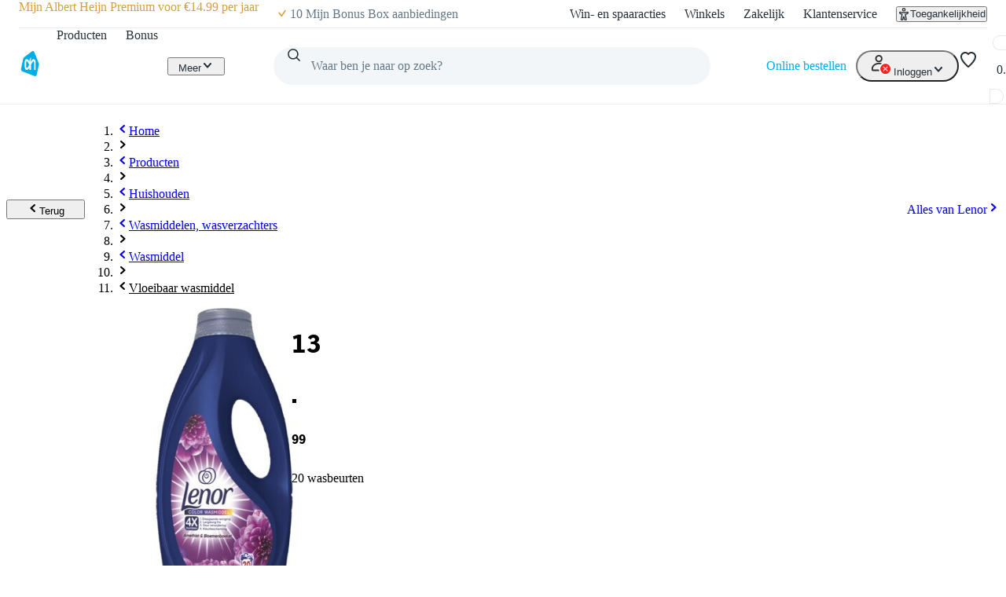

--- FILE ---
content_type: text/html; charset=utf-8
request_url: https://www.ah.nl/producten/product/wi570795/vloeibaar-wasmiddel-amethist
body_size: 68588
content:
<!DOCTYPE html><html lang="nl-NL" data-brand="ah" data-theme="light"><head><meta charSet="utf-8"/><meta name="viewport" content="width=device-width, initial-scale=1"/><link rel="preload" as="image" href="https://static.ah.nl/ah-static/images/ah-ui-bridge-components/logo/thuiswinkelwaarborg.svg"/><link rel="preload" as="image" href="https://static.ah.nl/ah-static/images/ah-ui-bridge-components/logo/thuiswinkelwaarborg-business.svg"/><link rel="preload" as="image" href="https://static.ah.nl/dam/product/AHI_5246584b453944785346536479705464477438777577?revLabel=1&amp;rendition=400x400_JPG_Q85&amp;fileType=binary"/><link rel="preload" as="image" href="https://static.ah.nl/dam/product/AHI_614a70344a4d774d5462574e67327947784565447767?revLabel=1&amp;rendition=200x200_JPG_Q85&amp;fileType=binary"/><link rel="preload" as="image" href="https://static.ah.nl/dam/product/AHI_4354523130313434333733?revLabel=2&amp;rendition=200x200_JPG_Q85&amp;fileType=binary"/><link rel="preload" as="image" href="https://static.ah.nl/dam/product/AHI_4354523130313434333831?revLabel=1&amp;rendition=200x200_JPG_Q85&amp;fileType=binary"/><link rel="preload" as="image" href="https://static.ah.nl/dam/product/AHI_474f436a3265367051626569366b53306c69555f7351?revLabel=1&amp;rendition=200x200_JPG_Q85&amp;fileType=binary"/><link rel="preload" as="image" href="https://static.ah.nl/dam/product/AHI_6975464a37716474514b79317a2d494537636b4f5141?revLabel=1&amp;rendition=200x200_JPG_Q85&amp;fileType=binary"/><link rel="preload" as="image" href="https://static.ah.nl/dam/product/AHI_4354523130303739303432?revLabel=1&amp;rendition=200x200_JPG_Q85&amp;fileType=binary"/><link rel="preload" as="image" href="https://static.ah.nl/dam/product/AHI_6170716565554558537975597a6c48435a4435725841?revLabel=1&amp;rendition=200x200_JPG_Q85&amp;fileType=binary"/><link rel="stylesheet" href="https://static.ah.nl/ah-products/_next/static/css/13684bb64f13d03b.css" data-precedence="next"/><link rel="stylesheet" href="https://static.ah.nl/ah-products/_next/static/css/3c678265a4958fe2.css" data-precedence="next"/><link rel="stylesheet" href="https://static.ah.nl/ah-products/_next/static/css/ca174fc8e5c03769.css" data-precedence="next"/><link rel="stylesheet" href="https://static.ah.nl/ah-products/_next/static/css/7d1b20d981615824.css" data-precedence="next"/><link rel="stylesheet" href="https://static.ah.nl/ah-products/_next/static/css/5a4b2416bf924ae6.css" data-precedence="next"/><link rel="stylesheet" href="https://static.ah.nl/ah-products/_next/static/css/ba1f8907e343399c.css" data-precedence="next"/><link rel="stylesheet" href="https://static.ah.nl/ah-products/_next/static/css/fc3899d7eb4efe47.css" data-precedence="next"/><link rel="stylesheet" href="https://static.ah.nl/ah-products/_next/static/css/e192b4ce70e88ccc.css" data-precedence="next"/><link rel="stylesheet" href="https://static.ah.nl/ah-products/_next/static/css/f72e2dd98aaaaea5.css" data-precedence="next"/><link rel="stylesheet" href="https://static.ah.nl/ah-products/_next/static/css/4453bbe69ad4e6eb.css" data-precedence="next"/><link rel="stylesheet" href="https://static.ah.nl/ah-products/_next/static/css/fb25053f9d2d2c3d.css" data-precedence="next"/><link rel="stylesheet" href="https://static.ah.nl/ah-products/_next/static/css/7cf953f96cbc9609.css" data-precedence="next"/><link rel="stylesheet" href="https://static.ah.nl/ah-products/_next/static/css/aca35f31aabda401.css" data-precedence="next"/><link rel="stylesheet" href="https://static.ah.nl/ah-products/_next/static/css/a6d3392518c1ebfd.css" data-precedence="next"/><link rel="stylesheet" href="https://static.ah.nl/ah-products/_next/static/css/4ef30dbbc85eb3cc.css" data-precedence="next"/><link rel="stylesheet" href="https://static.ah.nl/ah-products/_next/static/css/499a46ed1f3791a9.css" data-precedence="next"/><link rel="stylesheet" href="https://static.ah.nl/ah-products/_next/static/css/b95e1bc31e95e52c.css" data-precedence="next"/><link rel="stylesheet" href="https://static.ah.nl/ah-products/_next/static/css/a515c125f8279950.css" data-precedence="next"/><link rel="stylesheet" href="https://static.ah.nl/ah-products/_next/static/css/aeece3d2da519db4.css" data-precedence="next"/><link rel="stylesheet" href="https://static.ah.nl/ah-products/_next/static/css/260eac6476a812a9.css" data-precedence="next"/><link rel="stylesheet" href="https://static.ah.nl/ah-products/_next/static/css/ae9b54f8bf9809a6.css" data-precedence="next"/><link rel="stylesheet" href="https://static.ah.nl/ah-products/_next/static/css/90d93454ba705123.css" data-precedence="next"/><link rel="stylesheet" href="https://static.ah.nl/ah-products/_next/static/css/0fa563fd1d3a15ec.css" data-precedence="next"/><link rel="stylesheet" href="https://static.ah.nl/ah-products/_next/static/css/cabe31d5a5ca99fb.css" data-precedence="next"/><link rel="stylesheet" href="https://static.ah.nl/ah-products/_next/static/css/5b27cedc0277f271.css" data-precedence="next"/><link rel="stylesheet" href="https://static.ah.nl/ah-products/_next/static/css/e0b471e424963d6e.css" data-precedence="next"/><link rel="stylesheet" href="https://static.ah.nl/ah-products/_next/static/css/5324f9ebef021ddc.css" data-precedence="next"/><link rel="stylesheet" href="https://static.ah.nl/ah-products/_next/static/css/d69e883c065807a9.css" data-precedence="next"/><link rel="stylesheet" href="https://static.ah.nl/ah-products/_next/static/css/cb3235e27aec86ae.css" data-precedence="next"/><link rel="stylesheet" href="https://static.ah.nl/ah-products/_next/static/css/9eab905332c3f81d.css" data-precedence="next"/><link rel="stylesheet" href="https://static.ah.nl/ah-products/_next/static/css/86f9cba6c76057d5.css" data-precedence="next"/><link rel="stylesheet" href="https://static.ah.nl/ah-products/_next/static/css/fec7f978d1fad20d.css" data-precedence="next"/><link rel="stylesheet" href="https://static.ah.nl/ah-products/_next/static/css/f59c782563d028ba.css" data-precedence="next"/><link rel="stylesheet" href="https://static.ah.nl/ah-products/_next/static/css/e160f139d94ce190.css" data-precedence="next"/><link rel="stylesheet" href="https://static.ah.nl/ah-products/_next/static/css/039e33f6cc19ca71.css" data-precedence="next"/><link rel="stylesheet" href="https://static.ah.nl/ah-products/_next/static/css/e89d649f732d9afd.css" data-precedence="next"/><link rel="stylesheet" href="https://static.ah.nl/ah-products/_next/static/css/62b4cbddfc63d7ee.css" data-precedence="next"/><link rel="stylesheet" href="https://static.ah.nl/ah-products/_next/static/css/6b330752318263a2.css" data-precedence="next"/><link rel="stylesheet" href="https://static.ah.nl/ah-products/_next/static/css/eba144682c88329d.css" data-precedence="next"/><link rel="stylesheet" href="https://static.ah.nl/ah-products/_next/static/css/c1012a6e5b6690bc.css" data-precedence="next"/><link rel="stylesheet" href="https://static.ah.nl/ah-products/_next/static/css/6245a4c398aafa18.css" data-precedence="next"/><link rel="stylesheet" href="https://static.ah.nl/ah-products/_next/static/css/844b9448bc59b2a6.css" data-precedence="next"/><link rel="stylesheet" href="https://static.ah.nl/ah-products/_next/static/css/1ac825fb8148ac8d.css" data-precedence="next"/><link rel="preload" as="script" fetchPriority="low" href="https://static.ah.nl/ah-products/_next/static/chunks/webpack-43289604325e97c1.js"/><script src="https://static.ah.nl/ah-products/_next/static/chunks/09cb7eff-f403bfd60e8bb09f.js" async=""></script><script src="https://static.ah.nl/ah-products/_next/static/chunks/4892-5bbb279aa91b711d.js" async=""></script><script src="https://static.ah.nl/ah-products/_next/static/chunks/main-app-b7ce8d120537e26a.js" async=""></script><script src="https://static.ah.nl/ah-products/_next/static/chunks/e9b0f1f1-1fa3cb45aa50842a.js" async=""></script><script src="https://static.ah.nl/ah-products/_next/static/chunks/dcac5c9e-f38febdadd55509b.js" async=""></script><script src="https://static.ah.nl/ah-products/_next/static/chunks/ac60881a-7a761071f84bd3af.js" async=""></script><script src="https://static.ah.nl/ah-products/_next/static/chunks/981-0a2d547234aac152.js" async=""></script><script src="https://static.ah.nl/ah-products/_next/static/chunks/7847-015cf8384134dd07.js" async=""></script><script src="https://static.ah.nl/ah-products/_next/static/chunks/993-1311804ac9bbffe7.js" async=""></script><script src="https://static.ah.nl/ah-products/_next/static/chunks/8124-848b5fe49e3a4642.js" async=""></script><script src="https://static.ah.nl/ah-products/_next/static/chunks/5732-748f6870034717be.js" async=""></script><script src="https://static.ah.nl/ah-products/_next/static/chunks/8360-cf65e01f7cbcaf3b.js" async=""></script><script src="https://static.ah.nl/ah-products/_next/static/chunks/1809-4fa694b1476fd0e7.js" async=""></script><script src="https://static.ah.nl/ah-products/_next/static/chunks/358-021d9bc6c1819b3d.js" async=""></script><script src="https://static.ah.nl/ah-products/_next/static/chunks/8333-b6ed156524a03caa.js" async=""></script><script src="https://static.ah.nl/ah-products/_next/static/chunks/3422-45db60fda9aea684.js" async=""></script><script src="https://static.ah.nl/ah-products/_next/static/chunks/app/producten/not-found-8d84a5213638d52f.js" async=""></script><script src="https://static.ah.nl/ah-products/_next/static/chunks/3508-de1b88bff79b039c.js" async=""></script><script src="https://static.ah.nl/ah-products/_next/static/chunks/64-1b34ac6e676baf24.js" async=""></script><script src="https://static.ah.nl/ah-products/_next/static/chunks/app/layout-e31b9d8d6c9e633e.js" async=""></script><script src="https://static.ah.nl/ah-products/_next/static/chunks/5113-98260d66c7631bf8.js" async=""></script><script src="https://static.ah.nl/ah-products/_next/static/chunks/9087-8eeff55e6c678076.js" async=""></script><script src="https://static.ah.nl/ah-products/_next/static/chunks/app/producten/product/%5BproductId%5D/%5BproductSlug%5D/page-72b19bee86623f7d.js" async=""></script><script src="https://static.ah.nl/ah-products/_next/static/chunks/app/producten/(home)/page-2adb14cd270bc823.js" async=""></script><script src="https://static.ah.nl/ah-products/_next/static/chunks/app/error-b7237a2efed96664.js" async=""></script><link rel="preload" href="https://static.ah.nl/ah-products/_next/static/css/76a7a0b375b7b359.css" as="style"/><link rel="preload" href="https://static.ah.nl/ah-products/_next/static/css/50e1636ce28bc738.css" as="style"/><link rel="preload" href="https://static.ah.nl/ah-products/_next/static/css/e5b07b7b51e07078.css" as="style"/><link rel="preload" href="https://static.ah.nl/ah-products/_next/static/css/081af67a2d1b48d8.css" as="style"/><link rel="preload" href="https://static.ah.nl/ah-products/_next/static/css/5da3c881bd1db143.css" as="style"/><link rel="preload" href="https://static.ah.nl/ah-products/_next/static/css/fb45aefe97ebac62.css" as="style"/><link rel="preload" href="https://static.ah.nl/ah-products/_next/static/css/420c44e3aa5be90d.css" as="style"/><link rel="preload" href="https://static.ah.nl/ah-products/_next/static/css/8dc61b47d0c8b8fd.css" as="style"/><link rel="preload" href="https://static.ah.nl/ah-products/_next/static/css/85ae420df127bd37.css" as="style"/><link rel="preload" href="https://static.ah.nl/ah-products/_next/static/css/87cd3e869a2612f9.css" as="style"/><link rel="preload" href="https://static.ah.nl/ah-products/_next/static/css/a81d0487e27361ee.css" as="style"/><link rel="preload" href="https://static.ah.nl/ah-products/_next/static/css/53caba0e2e73c2b7.css" as="style"/><link rel="preload" href="https://static.ah.nl/ah-products/_next/static/css/59844a2e8d3cd584.css" as="style"/><link rel="preload" href="https://static.ah.nl/ah-products/_next/static/css/0fa1e851527e04c0.css" as="style"/><link rel="preload" href="https://static.ah.nl/ah-products/_next/static/css/3bf041aac07fd3e3.css" as="style"/><link rel="preload" href="https://static.ah.nl/ah-products/_next/static/css/15c58d4d47267644.css" as="style"/><link rel="preload" href="https://static.ah.nl/ah-static/assets/advertisement-v0.js" as="script"/><link rel="preload" href="https://v3-pixal-web.ah.nl/gtm.js?id=GTM-WQK8NCZ&amp;l=gtmdataLayer" as="script"/><link rel="preload" as="image" href="https://static.ah.nl/dam/product/AHI_4354523130313530393633?revLabel=1&amp;rendition=200x200_JPG_Q85&amp;fileType=binary"/><link rel="preload" as="image" href="https://static.ah.nl/dam/product/AHI_43545239363532393735?revLabel=1&amp;rendition=200x200_JPG_Q85&amp;fileType=binary"/><link rel="preload" as="image" href="https://static.ah.nl/dam/product/AHI_74384b333571567754474b73777754675f7962525441?revLabel=1&amp;rendition=200x200_JPG_Q85&amp;fileType=binary"/><link rel="preload" as="image" href="https://static.ah.nl/dam/product/AHI_4354523130313839353935?revLabel=1&amp;rendition=200x200_JPG_Q85&amp;fileType=binary"/><meta name="app:id" content="ah-products"/><meta name="app:version" content="1.13.17"/><meta name="p:domain_verify" content="a7366f4463986084997d0fafd9be07f5"/><link rel="preconnect" href="https://static.ah.nl" crossorigin="anonymous"/><meta name="theme-color" content="#00ade6"/><link rel="shortcut icon" type="image/x-icon" href="https://static.ah.nl/ah-static/favicon/favicon.ico"/><link rel="icon" type="image/png" sizes="16x16" href="https://static.ah.nl/ah-static/favicon/favicon-16x16.png"/><link rel="icon" type="image/png" sizes="32x32" href="https://static.ah.nl/ah-static/favicon/favicon-32x32.png"/><link rel="icon" type="image/png" sizes="48x48" href="https://static.ah.nl/ah-static/favicon/favicon-48x48.png"/><link rel="icon" type="image/png" sizes="64x64" href="https://static.ah.nl/ah-static/favicon/favicon-64x64.png"/><link rel="icon" type="image/png" sizes="128x128" href="https://static.ah.nl/ah-static/favicon/favicon-128x128.png"/><link rel="icon" type="image/png" sizes="192x192" href="https://static.ah.nl/ah-static/favicon/favicon-192x192.png"/><link rel="apple-touch-icon" sizes="57x57" href="https://static.ah.nl/ah-static/favicon/apple-touch-icon-57x57.png"/><link rel="apple-touch-icon" sizes="60x60" href="https://static.ah.nl/ah-static/favicon/apple-touch-icon-60x60.png"/><link rel="apple-touch-icon" sizes="72x72" href="https://static.ah.nl/ah-static/favicon/apple-touch-icon-72x72.png"/><link rel="apple-touch-icon" sizes="76x76" href="https://static.ah.nl/ah-static/favicon/apple-touch-icon-76x76.png"/><link rel="apple-touch-icon" sizes="114x114" href="https://static.ah.nl/ah-static/favicon/apple-touch-icon-114x114.png"/><link rel="apple-touch-icon" sizes="120x120" href="https://static.ah.nl/ah-static/favicon/apple-touch-icon-120x120.png"/><link rel="apple-touch-icon" sizes="144x144" href="https://static.ah.nl/ah-static/favicon/apple-touch-icon-144x144.png"/><link rel="apple-touch-icon" sizes="152x152" href="https://static.ah.nl/ah-static/favicon/apple-touch-icon-152x152.png"/><link rel="apple-touch-icon" sizes="180x180" href="https://static.ah.nl/ah-static/favicon/apple-touch-icon-180x180.png"/><link rel="mask-icon" href="https://static.ah.nl/ah-static/favicon/safari-pinned-tab.svg" color="#00ade6"/><link rel="manifest" href="https://static.ah.nl/ah-static/favicon/nld/site.webmanifest"/><link rel="preload" href="https://static.ah.nl/ah-static/pantry/fonts/ah/hamburg-serial-xbold.woff2" as="font" crossorigin="anonymous" type="font/woff2"/><link rel="preload" href="https://static.ah.nl/ah-static/pantry/fonts/ah/hamburg-serial-bold.woff2" as="font" crossorigin="anonymous" type="font/woff2"/><link rel="preload" href="https://static.ah.nl/ah-static/pantry/fonts/ah/hamburg-serial-regular.woff2" as="font" crossorigin="anonymous" type="font/woff2"/><link rel="preconnect" href="https://www.google-analytics.com" crossorigin="anonymous"/><link rel="preconnect" href="https://www.google.com" crossorigin="anonymous"/><link rel="preconnect" href="https://googleads.g.doubleclick.net" crossorigin="anonymous"/><link rel="preconnect" href="https://deploy.mopinion.com" crossorigin="anonymous"/><title>Lenor Vloeibaar wasmiddel amethist bestellen | Albert Heijn</title><meta name="description" content="Op zoek naar Lenor Vloeibaar wasmiddel amethist? Dit product vind je in het grote assortiment van Albert Heijn. Bestel direct online!"/><link rel="canonical" href="/producten/product/wi570795/lenor-vloeibaar-wasmiddel-amethist"/><link rel="alternate" hrefLang="nl" href="https://www.ah.nl/producten/product/wi570795/lenor-vloeibaar-wasmiddel-amethist"/><link rel="alternate" hrefLang="be" href="https://www.ah.be/producten/product/wi570795/lenor-vloeibaar-wasmiddel-amethist"/><meta property="og:title" content="Lenor Vloeibaar wasmiddel amethist bestellen | Albert Heijn"/><meta property="og:description" content="Op zoek naar Lenor Vloeibaar wasmiddel amethist? Dit product vind je in het grote assortiment van Albert Heijn. Bestel direct online!"/><meta property="og:image:__typename" content="ProductImageRendition"/><meta property="og:image" content="https://static.ah.nl/dam/product/AHI_5246584b453944785346536479705464477438777577?revLabel=1&amp;rendition=200x200_JPG_Q85&amp;fileType=binary"/><meta property="og:image:width" content="200"/><meta property="og:image:height" content="200"/><meta property="og:image:__typename" content="ProductImageRendition"/><meta property="og:image" content="https://static.ah.nl/dam/product/AHI_5246584b453944785346536479705464477438777577?revLabel=1&amp;rendition=400x400_JPG_Q85&amp;fileType=binary"/><meta property="og:image:width" content="400"/><meta property="og:image:height" content="400"/><meta name="twitter:card" content="summary_large_image"/><meta name="twitter:title" content="Lenor Vloeibaar wasmiddel amethist bestellen | Albert Heijn"/><meta name="twitter:description" content="Op zoek naar Lenor Vloeibaar wasmiddel amethist? Dit product vind je in het grote assortiment van Albert Heijn. Bestel direct online!"/><meta name="twitter:image:__typename" content="ProductImageRendition"/><meta name="twitter:image" content="https://static.ah.nl/dam/product/AHI_5246584b453944785346536479705464477438777577?revLabel=1&amp;rendition=200x200_JPG_Q85&amp;fileType=binary"/><meta name="twitter:image:width" content="200"/><meta name="twitter:image:height" content="200"/><meta name="twitter:image:__typename" content="ProductImageRendition"/><meta name="twitter:image" content="https://static.ah.nl/dam/product/AHI_5246584b453944785346536479705464477438777577?revLabel=1&amp;rendition=400x400_JPG_Q85&amp;fileType=binary"/><meta name="twitter:image:width" content="400"/><meta name="twitter:image:height" content="400"/><script src="https://static.ah.nl/ah-products/_next/static/chunks/polyfills-42372ed130431b0a.js" noModule=""></script><script>(window[Symbol.for("ApolloSSRDataTransport")] ??= []).push({"rehydrate":{"_R_4tb_":{"data":undefined,"loading":true,"networkStatus":1,"called":true},"_R_stb_":{"data":undefined,"loading":true,"networkStatus":1,"called":true},"_R_stbH1_":{"data":undefined,"loading":true,"networkStatus":1,"called":true},"_R_stbH2_":{"data":undefined,"loading":true,"networkStatus":1,"called":true},"_R_istbH1_":{"data":undefined,"loading":false,"networkStatus":7,"called":false},"_R_qstb_":{"data":undefined,"loading":true,"networkStatus":1,"called":true},"_R_2tb_":{"data":undefined,"loading":false,"networkStatus":7,"called":false},"_R_2tbH1_":{"data":{"order":null},"loading":false,"networkStatus":7,"called":true},"_R_2tbH2_":{"data":undefined,"loading":true,"networkStatus":1,"called":true},"_R_2tbH3_":{"data":undefined,"loading":true,"networkStatus":1,"called":true},"_R_2tbH4_":{"data":undefined,"loading":true,"networkStatus":1,"called":true},"_R_2tbH5_":{"data":undefined,"loading":true,"networkStatus":1,"called":true},"_R_f9atb_":{"data":undefined,"loading":true,"networkStatus":1,"called":true},"_R_1mlf9atb_":{"data":undefined,"loading":true,"networkStatus":1,"called":true},"_R_7f9atb_":{"data":undefined,"loading":false,"networkStatus":7,"called":false},"_R_7f9atbH1_":{"data":undefined,"loading":true,"networkStatus":1,"called":true},"_R_1pf9atb_":{"data":undefined,"loading":true,"networkStatus":1,"called":true},"_R_5pf9atb_":{"data":undefined,"loading":true,"networkStatus":1,"called":true},"_R_29f9atb_":{"data":undefined,"loading":true,"networkStatus":1,"called":true},"_R_1tn9atb_":{"data":undefined,"loading":true,"networkStatus":1,"called":true},"_R_5tn9atb_":{"data":undefined,"loading":true,"networkStatus":1,"called":true},"_R_2dn9atb_":{"data":undefined,"loading":true,"networkStatus":1,"called":true},"_R_e4qav5ubsnpf6stb_":{"data":{"favoriteListV2":null},"loading":false,"networkStatus":7,"called":true},"_R_oqav5ubsnpf6stb_":{"data":{"basket":null},"loading":false,"networkStatus":7,"called":true}},"events":[]})</script></head><body><div hidden=""><!--$--><!--/$--></div><div id="sitespect-body-start" hidden=""> </div><header id="header" class="design-tokens_designTokens__23GXA" data-brand="ah"><a class="link-button_root__4ZF85 nav-skip_navSkip__3j7Id" href="#start-of-content" data-testid="nav-skip"><span class="typography_typography__vixat typography_body-strong___TIvk typography_align-left__dr_AX link-button_text__CuUM7">Ga naar hoofdinhoud</span></a><a class="link-button_root__4ZF85 nav-skip_navSkip__3j7Id" href="#navigation-search-input" data-testid="nav-skip"><span class="typography_typography__vixat typography_body-strong___TIvk typography_align-left__dr_AX link-button_text__CuUM7">Ga naar zoeken</span></a><div class="header-layout-container_placeholder__eL3r6"></div><div class="header-layout-container_root__6VVoy"><!--$?--><template id="B:0"></template><div class="top-bar_root__4EFUi"><div class="top-bar_bar__n3UrC"><menu class="top-bar_list__RpoiE" data-testid="usps-list"><li class="top-bar_item__MZ2tA"><a class="link-button_root__4ZF85 top-bar_title__vzLwH" title="" aria-label="" href=""><span class="typography_typography__vixat typography_subtext-strong__InBf3 typography_align-left__dr_AX link-button_text__CuUM7" data-testid="usps-title"></span></a></li></menu><menu class="top-bar_links__dO20Z" data-testid="top-bar-links"><li class="top-bar_item__MZ2tA"><a class="link-button_root__4ZF85 top-bar-link_link__zrz0k" title="Win- en spaaracties" href="/acties"><span class="typography_typography__vixat typography_subtext-regular__MAobC typography_align-left__dr_AX link-button_text__CuUM7 top-bar-link_text__s7q5V">Win- en spaaracties</span></a></li><li class="top-bar_item__MZ2tA"><a class="link-button_root__4ZF85 top-bar-link_link__zrz0k" title="Winkels" href="/winkels"><span class="typography_typography__vixat typography_subtext-regular__MAobC typography_align-left__dr_AX link-button_text__CuUM7 top-bar-link_text__s7q5V">Winkels</span></a></li><li class="top-bar_item__MZ2tA"><a class="link-button_root__4ZF85 top-bar-link_link__zrz0k" title="Zakelijk" href="/zakelijk"><span class="typography_typography__vixat typography_subtext-regular__MAobC typography_align-left__dr_AX link-button_text__CuUM7 top-bar-link_text__s7q5V">Zakelijk</span></a></li><li class="top-bar_item__MZ2tA"><a class="link-button_root__4ZF85 top-bar-link_link__zrz0k" title="Klantenservice" href="/klantenservice"><span class="typography_typography__vixat typography_subtext-regular__MAobC typography_align-left__dr_AX link-button_text__CuUM7 top-bar-link_text__s7q5V">Klantenservice</span></a></li><li class="top-bar_item__MZ2tA"><div class="popover_root__Hu5zm"><button class="link-button_root__4ZF85 link-button_button__A54el link-button_regular__67qT0 accessibility-button_button__FfTad" type="button" title="Toegankelijkheid"><svg xmlns="http://www.w3.org/2000/svg" viewBox="0 0 24 24" height="16" width="16" fill="currentColor"><path d="M15.5 3.5a3.5 3.5 0 1 1-7 0 3.5 3.5 0 0 1 7 0m-2 0a1.5 1.5 0 1 0-3 0 1.5 1.5 0 0 0 3 0"></path><path d="M21 9.03a1.833 1.833 0 0 0-2.218-1.792l-1.367.293a25.8 25.8 0 0 1-10.83 0l-1.352-.29A1.846 1.846 0 0 0 3 9.048a3.54 3.54 0 0 0 2.632 3.42l2.035.54-1.878 8.565A2 2 0 0 0 7.743 24h1.83c.605 0 1.132-.415 1.275-1.003l.91-3.753.91 3.753c.142.588.67 1.003 1.275 1.003h1.816a2 2 0 0 0 1.954-2.426l-1.861-8.545 2.468-.595A3.5 3.5 0 0 0 21 9.03m-3.166.457 1.151-.247a1.5 1.5 0 0 1-1.134 1.25l-2.772.668a1.68 1.68 0 0 0-1.248 1.99L15.76 22h-1.276l-1.155-4.764a1.616 1.616 0 0 0-3.141 0L9.032 22h-1.29l1.953-8.905a1.636 1.636 0 0 0-1.18-1.932l-2.37-.629A1.54 1.54 0 0 1 5.011 9.24l1.154.247c3.846.824 7.822.824 11.668 0Z"></path></svg><span class="typography_typography__vixat typography_subtext-regular__MAobC typography_align-left__dr_AX link-button_text__CuUM7 accessibility-button_text__pY8_l">Toegankelijkheid</span></button></div></li></menu></div></div><!--/$--><div class="header-container_desktop__Q32cx"><nav class="header-default_container__suAPP"><a class="link-button_root__4ZF85 nav-logo_navLogo___R3J2" aria-label="Ga naar Albert Heijn home pagina" title="Ga naar Albert Heijn home pagina" href="/" data-testid="nav-logo"><img src="https://static.ah.nl/ah-static/images/ah-ui-bridge-components/logo/logo-ah.svg" alt="Ga naar Albert Heijn home pagina" class="nav-logo_logo__XFsGY" height="24" width="24"/></a><menu class="header-default_mainMenu__l0_wH"><li class="" data-testid="navigation-products"><a class="link-button_root__4ZF85 menu-item-component_mainMenuItemAnchor__RgNFa" href="/producten"><span class="typography_typography__vixat typography_body-regular__y6GB2 typography_align-left__dr_AX link-button_text__CuUM7 menu-item-component_mainMenuItemAnchorText__vokLQ">Producten</span></a></li><li class=""><a class="link-button_root__4ZF85 menu-item-component_mainMenuItemAnchor__RgNFa" href="/bonus"><span class="typography_typography__vixat typography_body-regular__y6GB2 typography_align-left__dr_AX link-button_text__CuUM7 menu-item-component_mainMenuItemAnchorText__vokLQ">Bonus</span></a></li><li><a class="link-button_root__4ZF85 header-button_mainMenuItemAnchor__vREsk" href="/allerhande" data-testid="navigation-recipes"><span class="typography_typography__vixat typography_body-regular__y6GB2 typography_align-left__dr_AX link-button_text__CuUM7 header-button_mainMenuItemAnchorText__bKJ3G">Recepten</span><svg xmlns="http://www.w3.org/2000/svg" viewBox="0 0 16 16" height="16" width="16" fill="currentColor" class=""><path d="M12.707 5.32c.39.426.39 1.117 0 1.543L8 12 3.293 6.863a1.163 1.163 0 0 1 0-1.543.942.942 0 0 1 1.414 0L8 8.913l3.293-3.593a.942.942 0 0 1 1.414 0"></path></svg></a><div class="mega-menu-overlay_megaMenuOverlay__j__js"><div class="mega-menu-overlay_megaMenuContentWrapper__FfZO8"><!--$?--><template id="B:1"></template><!--/$--></div><div role="presentation" class="mega-menu-overlay_megaMenuBackDrop__VjH67"></div></div></li><li class="menu-dropdown_menuDropdown__wRa3R" data-testid="menu-dropdown-button"><button class="link-button_root__4ZF85 link-button_button__A54el link-button_regular__67qT0 menu-dropdown_menuDropdownButton__05mMz" type="button" tabindex="0" aria-label="Meer" aria-expanded="false"><span class="typography_typography__vixat typography_body-regular__y6GB2 typography_align-left__dr_AX link-button_text__CuUM7 menu-dropdown_menuDropdownButtonText__0aA4n">Meer</span><svg xmlns="http://www.w3.org/2000/svg" viewBox="0 0 16 16" height="16" width="16" fill="currentColor" class="menu-dropdown_menuDropdownIcon__7FaKT"><path d="M12.707 5.32c.39.426.39 1.117 0 1.543L8 12 3.293 6.863a1.163 1.163 0 0 1 0-1.543.942.942 0 0 1 1.414 0L8 8.913l3.293-3.593a.942.942 0 0 1 1.414 0"></path></svg></button><div class="menu-dropdown_menuDropdownMountPoint__dOoda" aria-hidden="true"><menu class="menu-dropdown_menuDropdownList__UipCz"><li class="menu-item-component_secondaryMenuItem__708vu menu-item-component_secondaryMenuItemRecipes__bkVb5"><a class="link-button_root__4ZF85 menu-item-component_secondaryMenuItemAnchor___RaoE" href="/allerhande"><span class="typography_typography__vixat typography_body-regular__y6GB2 typography_align-left__dr_AX link-button_text__CuUM7">Recepten</span></a></li><li class="menu-item-component_secondaryMenuItem__708vu"><a class="link-button_root__4ZF85 menu-item-component_secondaryMenuItemAnchor___RaoE" href="https://voordeelshop.ah.nl?ah_medium=www.ah.nl&amp;ah_source=header&amp;ah_campaign=na"><span class="typography_typography__vixat typography_body-regular__y6GB2 typography_align-left__dr_AX link-button_text__CuUM7">AH Voordeelshop</span></a></li></menu></div></li></menu><div class="header-default_searchContainer__0p5_G"><form class="search_root__ZoviE" method="post"><div class="search_compact___LJHj" data-testid="navigation-search"><input id="navigation-search-input" type="search" autoComplete="off" class="search_input__JSoeT" placeholder="Waar ben je naar op zoek?" aria-label="Waar ben je naar op zoek?" value=""/><button class="link-button_root__4ZF85 link-button_button__A54el link-button_regular__67qT0 search_closeButton__MtOFb" type="button" aria-label="Sluiten"><svg xmlns="http://www.w3.org/2000/svg" viewBox="0 0 16 16" height="16" width="16" fill="currentColor"><path d="M10.68 12.707c-.426.39-1.117.39-1.543 0L4 8l5.137-4.707a1.163 1.163 0 0 1 1.543 0 .942.942 0 0 1 0 1.414L7.087 8l3.593 3.293a.942.942 0 0 1 0 1.414"></path></svg></button><button class="link-button_root__4ZF85 link-button_button__A54el link-button_regular__67qT0 search_iconButton__Xdarb" type="submit" aria-label="Zoeken" tabindex="-1"><svg xmlns="http://www.w3.org/2000/svg" viewBox="0 0 24 24" height="18" width="18" fill="currentColor"><path d="M10.5 1.5a9 9 0 1 0 5.618 16.032l4.675 4.675a1 1 0 0 0 1.414-1.414l-4.675-4.675A9 9 0 0 0 10.5 1.5m-7 9a7 7 0 1 1 14 0 7 7 0 0 1-14 0"></path></svg></button><button class="link-button_root__4ZF85 link-button_button__A54el link-button_regular__67qT0 search_submitButton__kEx2x" type="submit" aria-label="Zoekenopdracht bevestigen"><svg xmlns="http://www.w3.org/2000/svg" viewBox="0 0 24 24" height="24" width="24" fill="currentColor"><path d="M10.5 1.5a9 9 0 1 0 5.618 16.032l4.675 4.675a1 1 0 0 0 1.414-1.414l-4.675-4.675A9 9 0 0 0 10.5 1.5m-7 9a7 7 0 1 1 14 0 7 7 0 0 1-14 0"></path></svg></button></div><div class="suggestions_suggestionsContainer__mPIzg suggestions_compact__j_Gor"><div class="suggestions_wrapper__5K08S"></div></div></form><div class="search_backdrop__lhUqO"></div></div><div class="header-default_personalNav__VeMtZ"><menu class="header-default_personalNavMenu__ObRvk"><li class="menu-item-component_orderLink__H5jmj" data-testid="navigation-currentOrder"><a class="link-button_root__4ZF85 menu-item-component_orderLinkAnchor__Cr9xx" href="/kies-een-moment"><span class="typography_typography__vixat typography_body-regular__y6GB2 typography_align-left__dr_AX link-button_text__CuUM7 menu-item-component_orderLinkAnchorText__qv_j7">Online bestellen</span></a></li><li class="menu-dropdown_personalNavMenu__NIWMw menu-dropdown_menuDropdown__wRa3R" data-testid="menu-dropdown-button"><button class="link-button_root__4ZF85 link-button_button__A54el link-button_regular__67qT0 icon-button_root__MrwUw icon-button_hasContent__M3YSx" type="button" tabindex="0" aria-label="Inloggen" aria-expanded="false"><svg xmlns="http://www.w3.org/2000/svg" height="24" width="24" class="icon-button_icon__yIJV9 user-icon_userIcon__S0cAP" fill="currentColor" viewBox="0 0 30 29"><title>Logged out User</title><path fill="#303030" fill-rule="evenodd" d="M9 6c0-1.65685 1.3431-3 3-3s3 1.34315 3 3-1.3431 3-3 3-3-1.34315-3-3Zm3-5C9.23858 1 7 3.23858 7 6s2.23858 5 5 5c2.7614 0 5-2.23858 5-5s-2.2386-5-5-5ZM4 20c0-1.8173.94196-3.369 2.45-4.5 1.51795-1.1385 3.5549-1.8 5.55-1.8 1.9951 0 4.032.6615 5.55 1.8C19.058 16.631 20 18.1827 20 20v1H4v-1Zm8-8.3c-2.40491 0-4.86795.7885-6.75 2.2C3.35804 15.319 2 17.4173 2 20v1c0 .5273.18011 1.0443.56789 1.4321C2.95567 22.8199 3.47275 23 4 23h16c.5272 0 1.0443-.1801 1.4321-.5679C21.8199 22.0443 22 21.5273 22 21v-1c0-2.5827-1.358-4.681-3.25-6.1-1.882-1.4115-4.3451-2.2-6.75-2.2Z" clip-rule="evenodd"></path><circle cx="21" cy="20" r="8" fill="#FF1F1F" stroke="#fff" stroke-width="2"></circle><path fill="#FF1F1F" d="M16.625 15.625h8.75v8.75h-8.75z"></path><path fill="#fff" d="M18.6523 16.8789c-.2135-.2135-.5598-.2135-.7734 0-.2135.2136-.2135.5599 0 .7734L20.2266 20l-2.3477 2.3477c-.2135.2135-.2135.5598 0 .7734.2136.2135.5599.2135.7734 0L21 20.7734l2.3477 2.3477c.2135.2135.5598.2135.7734 0 .2135-.2136.2135-.5599 0-.7734L21.7734 20l2.3477-2.3477c.2135-.2135.2135-.5598 0-.7734-.2136-.2135-.5599-.2135-.7734 0L21 19.2266l-2.3477-2.3477Z"></path></svg><span class="typography_typography__vixat typography_body-regular__y6GB2 typography_align-left__dr_AX link-button_text__CuUM7 icon-button_text__RPFXe">Inloggen</span><svg xmlns="http://www.w3.org/2000/svg" viewBox="0 0 16 16" height="16" width="16" fill="currentColor" class="header-default_caret__q1DKw"><path d="M12.707 5.32c.39.426.39 1.117 0 1.543L8 12 3.293 6.863a1.163 1.163 0 0 1 0-1.543.942.942 0 0 1 1.414 0L8 8.913l3.293-3.593a.942.942 0 0 1 1.414 0"></path></svg></button><div class="menu-dropdown_menuDropdownMountPoint__dOoda" aria-hidden="true"><menu class="menu-dropdown_menuDropdownList__UipCz"><li class="menu-item-component_secondaryMenuItem__708vu"><a class="link-button_root__4ZF85 menu-item-component_secondaryMenuItemAnchor___RaoE" href="/mijn/dashboard"><svg xmlns="http://www.w3.org/2000/svg" viewBox="0 0 24 24" height="24" width="24" fill="currentColor" class="menu-item-component_menuItemIcon__15lWV"><path d="M9 6a3 3 0 1 1 6 0 3 3 0 0 1-6 0m3-5a5 5 0 1 0 0 10 5 5 0 0 0 0-10M4 20c0-1.817.942-3.369 2.45-4.5 1.518-1.139 3.555-1.8 5.55-1.8s4.032.662 5.55 1.8C19.058 16.631 20 18.183 20 20v1H4zm8-8.3c-2.405 0-4.868.789-6.75 2.2C3.358 15.319 2 17.417 2 20v1c0 .527.18 1.044.568 1.432S3.473 23 4 23h16c.527 0 1.044-.18 1.432-.568S22 21.527 22 21v-1c0-2.583-1.358-4.681-3.25-6.1-1.882-1.412-4.345-2.2-6.75-2.2"></path></svg><span class="typography_typography__vixat typography_body-regular__y6GB2 typography_align-left__dr_AX link-button_text__CuUM7">Mijn account</span></a></li><li class="menu-item-component_secondaryMenuItem__708vu"><a class="link-button_root__4ZF85 menu-item-component_secondaryMenuItemAnchor___RaoE" href="/favorieten"><svg xmlns="http://www.w3.org/2000/svg" viewBox="0 0 24 24" height="24" width="24" fill="currentColor" class="menu-item-component_menuItemIcon__15lWV"><path d="M8.1 4C5.852 4 4 5.852 4 8.1c0 1.543.858 3.335 1.838 4.842a21 21 0 0 0 1.859 2.438l.028.031.007.007v.001l.01.01.021.024.035.04a65 65 0 0 0 .628.703c.41.456.964 1.061 1.537 1.666.576.607 1.16 1.2 1.636 1.635q.23.21.401.35.17-.14.401-.35a35 35 0 0 0 1.636-1.635 91 91 0 0 0 2.029-2.215l.136-.154.035-.04.025-.028.013-.014.007-.008.029-.03q.038-.041.116-.128a20 20 0 0 0 1.737-2.269C19.14 11.49 20 9.697 20 8.1 20 5.852 18.148 4 15.9 4c-1.26 0-2.388.632-3.126 1.533L12 6.48l-.774-.946C10.488 4.632 9.359 4 8.1 4m9.64 12.773-.039.044a69 69 0 0 1-.641.718 93 93 0 0 1-1.572 1.703 37 37 0 0 1-1.736 1.734c-.262.24-.52.46-.749.627a3 3 0 0 1-.375.236A1.4 1.4 0 0 1 12 22c-.29 0-.524-.112-.628-.165a3 3 0 0 1-.375-.236 9 9 0 0 1-.749-.627 37 37 0 0 1-1.736-1.734A93 93 0 0 1 6.3 16.817l-.037-.042-.005-.006-.005-.005-.039-.043a20 20 0 0 1-.614-.72 23 23 0 0 1-1.437-1.968C3.142 12.465 2 10.257 2 8.1 2 4.748 4.748 2 8.1 2c1.52 0 2.874.594 3.9 1.475C13.026 2.594 14.38 2 15.9 2 19.252 2 22 4.748 22 8.1c0 2.205-1.14 4.412-2.164 5.973a22 22 0 0 1-1.919 2.506l-.138.152zl-.002.001Z"></path></svg><span class="typography_typography__vixat typography_body-regular__y6GB2 typography_align-left__dr_AX link-button_text__CuUM7">Favoriete lijstjes</span></a></li><li class="menu-item-component_secondaryMenuItem__708vu"><a class="link-button_root__4ZF85 menu-item-component_secondaryMenuItemAnchor___RaoE" href="/producten/eerder-gekocht"><svg xmlns="http://www.w3.org/2000/svg" viewBox="0 0 24 24" height="24" width="24" fill="currentColor" class="menu-item-component_menuItemIcon__15lWV"><path d="M9.821 5c0-1.09.901-2 2.044-2s2.045.91 2.045 2zm-2 0H6.524a3 3 0 0 0-2.976 2.622l-1.522 12A3 3 0 0 0 5.002 23H6.95a3.46 3.46 0 0 1-.629-2h-1.32a1 1 0 0 1-.991-1.126l1.522-12A1 1 0 0 1 6.524 7h10.683a1 1 0 0 1 .992.874l.036.288c.795.33 1.53.776 2.183 1.317l-.235-1.857A3 3 0 0 0 17.207 5H15.91c0-2.223-1.825-4-4.045-4S7.821 2.777 7.821 5m4.45 12a1 1 0 0 1 1 1v3.4a1 1 0 0 1-1 1h-3.45a1 1 0 1 1 0-2h.561A7 7 0 0 1 7.821 16c0-3.866 3.202-7 7.089-7s7.089 3.134 7.089 7c0 3.509-2.611 6.425-6.041 6.89a1 1 0 0 1-.27-1.98c2.456-.335 4.31-2.419 4.31-4.91 0-2.734-2.278-5-5.088-5s-5.09 2.266-5.09 5a5 5 0 0 0 1.45 3.514V18a1 1 0 0 1 1-1Z"></path></svg><span class="typography_typography__vixat typography_body-regular__y6GB2 typography_align-left__dr_AX link-button_text__CuUM7">Eerder gekocht</span></a></li><li class="menu-item-component_secondaryMenuItem__708vu"><a class="link-button_root__4ZF85 menu-item-component_secondaryMenuItemAnchor___RaoE" href="/mijnbestellingen"><svg xmlns="http://www.w3.org/2000/svg" viewBox="0 0 24 24" height="24" width="24" fill="currentColor" class="menu-item-component_menuItemIcon__15lWV"><path d="M6.969 7.62a1 1 0 0 1 .366-1.365l8.66-5a1 1 0 0 1 1.366.366l5 8.66a1 1 0 0 1-.366 1.366l-8.66 5a1 1 0 0 1-1.366-.366zm9.16-4.133-6.928 4 4 6.928 6.928-4z"></path><path d="M11.188 16.929a3 3 0 0 1 2.499.67l8.808-5.086a1 1 0 1 1 1 1.732l-8.808 5.085a3.001 3.001 0 1 1-5.231-1.401L2.68 6.192l-1.615.097a1 1 0 0 1-.12-1.997l2.232-.134a1 1 0 0 1 .926.499zm-.317 3.45a1 1 0 1 0 1.732-1 1 1 0 0 0-1.732 1"></path></svg><span class="typography_typography__vixat typography_body-regular__y6GB2 typography_align-left__dr_AX link-button_text__CuUM7">Mijn bestellingen</span></a></li><li class="menu-item-component_secondaryMenuItem__708vu"><a class="link-button_root__4ZF85 menu-item-component_secondaryMenuItemAnchor___RaoE" href="/premium"><svg xmlns="http://www.w3.org/2000/svg" viewBox="0 0 24 24" height="24" width="24" fill="currentColor" class="menu-item-component_menuItemIcon__15lWV"><path d="M4.637 4.73A1 1 0 0 0 3 5.5v13a1 1 0 0 0 1 1h16a1 1 0 0 0 1-1v-13a1 1 0 0 0-1.637-.77L15.63 7.813l-2.912-3.01a1 1 0 0 0-1.438 0L8.37 7.815 4.637 4.729ZM19 13.5H5V7.624l2.807 2.32a1 1 0 0 0 1.356-.075L12 6.938l2.837 2.931a1 1 0 0 0 1.356.075L19 7.624zm-14 2h14v2H5z"></path></svg><span class="typography_typography__vixat typography_body-regular__y6GB2 typography_align-left__dr_AX link-button_text__CuUM7">Mijn Albert Heijn Premium</span></a></li><li class="menu-item-component_secondaryMenuItem__708vu"><a class="link-button_root__4ZF85 menu-item-component_secondaryMenuItemAnchor___RaoE" href="/bezorgbundel"><svg xmlns="http://www.w3.org/2000/svg" viewBox="0 0 24 24" height="24" width="24" fill="currentColor" class="menu-item-component_menuItemIcon__15lWV"><path d="M0 4c0-.986.784-2 2-2h10c.527 0 1.044.18 1.432.568S14 3.473 14 4v2h4.9c.53 0 1.196.19 1.632.845l.003.005 2.897 4.395.002.003c.233.35.566.953.566 1.652V17c0 .527-.18 1.044-.568 1.432S22.527 19 22 19h-.335a3.5 3.5 0 0 1-6.914.1H9.75a3.501 3.501 0 0 1-6.898 0H2c-.986 0-2-.784-2-2zm3.091 13.1a3.5 3.5 0 0 1 6.418 0H12V4H2v13.1zM22 17v-4.1a.6.6 0 0 0-.053-.216 2 2 0 0 0-.18-.33l-.002-.004L18.898 8H14v9.1h.991a3.501 3.501 0 0 1 6.372-.1zm-3.132-9.045-.003-.005.035-.023.8-.527-.8.533zM18.2 17a1.5 1.5 0 1 0 0 3 1.5 1.5 0 0 0 0-3M4.8 18.5a1.5 1.5 0 1 0 3 0 1.5 1.5 0 0 0-3 0"></path></svg><span class="typography_typography__vixat typography_body-regular__y6GB2 typography_align-left__dr_AX link-button_text__CuUM7">Bezorgbundel</span></a></li><li class="menu-item-component_secondaryMenuItem__708vu" data-testid="navigation-login"><button class="link-button_root__4ZF85 link-button_button__A54el link-button_regular__67qT0 menu-item-component_secondaryMenuItemAnchor___RaoE" type="button"><svg xmlns="http://www.w3.org/2000/svg" viewBox="0 0 24 24" height="24" width="24" fill="currentColor" class="menu-item-component_menuItemIcon__15lWV"><path d="M21 2a1 1 0 0 1 1 1v18a1 1 0 0 1-1 1H3a1 1 0 0 1-1-1v-2a1 1 0 1 1 2 0v1h16V4H4v1a1 1 0 0 1-2 0V3a1 1 0 0 1 1-1z"></path><path d="M3.004 13.007a1 1 0 1 1 0-2h11.585l-2.542-2.543A1 1 0 1 1 13.46 7.05l4.242 4.243a1 1 0 0 1 0 1.414L13.46 16.95a1 1 0 0 1-1.414-1.414l2.528-2.529z"></path></svg><span class="typography_typography__vixat typography_body-regular__y6GB2 typography_align-left__dr_AX link-button_text__CuUM7">Inloggen</span></button></li></menu></div></li></menu><a class="link-button_root__4ZF85 icon-button_root__MrwUw" href="/favorieten" aria-label="Favorieten"><svg xmlns="http://www.w3.org/2000/svg" viewBox="0 0 24 24" height="24" width="24" fill="currentColor" class="icon-button_icon__yIJV9"><path d="M8.1 4C5.852 4 4 5.852 4 8.1c0 1.543.858 3.335 1.838 4.842a21 21 0 0 0 1.859 2.438l.028.031.007.007v.001l.01.01.021.024.035.04a65 65 0 0 0 .628.703c.41.456.964 1.061 1.537 1.666.576.607 1.16 1.2 1.636 1.635q.23.21.401.35.17-.14.401-.35a35 35 0 0 0 1.636-1.635 91 91 0 0 0 2.029-2.215l.136-.154.035-.04.025-.028.013-.014.007-.008.029-.03q.038-.041.116-.128a20 20 0 0 0 1.737-2.269C19.14 11.49 20 9.697 20 8.1 20 5.852 18.148 4 15.9 4c-1.26 0-2.388.632-3.126 1.533L12 6.48l-.774-.946C10.488 4.632 9.359 4 8.1 4m9.64 12.773-.039.044a69 69 0 0 1-.641.718 93 93 0 0 1-1.572 1.703 37 37 0 0 1-1.736 1.734c-.262.24-.52.46-.749.627a3 3 0 0 1-.375.236A1.4 1.4 0 0 1 12 22c-.29 0-.524-.112-.628-.165a3 3 0 0 1-.375-.236 9 9 0 0 1-.749-.627 37 37 0 0 1-1.736-1.734A93 93 0 0 1 6.3 16.817l-.037-.042-.005-.006-.005-.005-.039-.043a20 20 0 0 1-.614-.72 23 23 0 0 1-1.437-1.968C3.142 12.465 2 10.257 2 8.1 2 4.748 4.748 2 8.1 2c1.52 0 2.874.594 3.9 1.475C13.026 2.594 14.38 2 15.9 2 19.252 2 22 4.748 22 8.1c0 2.205-1.14 4.412-2.164 5.973a22 22 0 0 1-1.919 2.506l-.138.152zl-.002.001Z"></path></svg></a><div class="navigation-basket_navigationBasket__VR1db"><div class="nav-basket_root__u93V5"><a class="link-button_root__4ZF85 icon-button_root__MrwUw icon-button_hasContent__M3YSx icon-button_outline__rHAUa nav-basket_button__TXH_h" href="/mijnlijst" aria-label="Naar winkelmand, Totaalbedrag winkelmand €0.00" data-testid="navigation-shoppingList"><svg xmlns="http://www.w3.org/2000/svg" viewBox="0 0 24 24" height="24" width="24" fill="currentColor" class="icon-button_icon__yIJV9"><path d="M7.414 7h9.171l-3.293-3.293a1 1 0 0 1 1.415-1.414L19.414 7h1.637c.654 0 1.239.293 1.599.797.344.481.437 1.094.265 1.67l-2.282 10.236v.002A2.925 2.925 0 0 1 17.762 22H6.2a2.925 2.925 0 0 1-2.87-2.295v-.002L1.038 9.427l-.011-.055C.844 8.258 1.6 7 3.01 7h1.574l4.707-4.707a1 1 0 0 1 1.415 1.414zM3 9.032l2.283 10.239v.003c.095.43.472.726.918.726h11.561a.925.925 0 0 0 .917-.726v-.003L20.97 9H3.002A.1.1 0 0 0 3 9.032"></path></svg><div class="nav-basket_priceWrapper__hXTfP"><p class="typography_typography__vixat typography_subtext-strong__InBf3 typography_align-left__dr_AX nav-basket_price__9b9_X">0.00</p></div></a><div class="nav-basket_srOnly__kGThd" aria-live="polite"><p class="typography_typography__vixat typography_body-regular__y6GB2 typography_align-left__dr_AX">Totaalbedrag winkelmand €0.00</p></div></div></div></div></nav></div><div class="header-container_mobile__JIiJL"><nav class="header-compact_navBar__qgH2A"><div class="nav-bar-slot_root__NvXJf"><button class="link-button_root__4ZF85 link-button_button__A54el link-button_regular__67qT0 header-compact_toggle__fCIpZ" type="button" aria-label="Open menu"><div class="header-compact_toggleBars__x3tBJ"><span class="header-compact_toggleBar1__Z3QfW"></span><span class="header-compact_toggleBar2__9IbSc"></span><span class="header-compact_toggleBar3__dK6vN"></span><span class="header-compact_toggleBar4__u9seg"></span><p class="typography_typography__vixat typography_subtext-regular__MAobC typography_align-left__dr_AX header-compact_toggleText__ZuZhw">menu</p></div></button></div><div class="nav-bar-slot_root__NvXJf"><a class="link-button_root__4ZF85 header-compact_logo__j4uP6 nav-logo_navLogo___R3J2" aria-label="Ga naar Albert Heijn home pagina" title="Ga naar Albert Heijn home pagina" href="/" data-testid="nav-logo"><img src="https://static.ah.nl/ah-static/images/ah-ui-bridge-components/logo/logo-ah.svg" alt="Ga naar Albert Heijn home pagina" class="nav-logo_logo__XFsGY" height="24" width="24"/></a></div><div class="nav-bar-slot_root__NvXJf nav-bar-slot_alignRight__fcnKv"><button class="link-button_root__4ZF85 link-button_button__A54el link-button_regular__67qT0 icon-button_root__MrwUw" type="button" aria-label="Inloggen"><svg xmlns="http://www.w3.org/2000/svg" height="24" width="24" class="icon-button_icon__yIJV9 user-icon_userIcon__S0cAP" fill="currentColor" viewBox="0 0 30 29"><title>Logged out User</title><path fill="#303030" fill-rule="evenodd" d="M9 6c0-1.65685 1.3431-3 3-3s3 1.34315 3 3-1.3431 3-3 3-3-1.34315-3-3Zm3-5C9.23858 1 7 3.23858 7 6s2.23858 5 5 5c2.7614 0 5-2.23858 5-5s-2.2386-5-5-5ZM4 20c0-1.8173.94196-3.369 2.45-4.5 1.51795-1.1385 3.5549-1.8 5.55-1.8 1.9951 0 4.032.6615 5.55 1.8C19.058 16.631 20 18.1827 20 20v1H4v-1Zm8-8.3c-2.40491 0-4.86795.7885-6.75 2.2C3.35804 15.319 2 17.4173 2 20v1c0 .5273.18011 1.0443.56789 1.4321C2.95567 22.8199 3.47275 23 4 23h16c.5272 0 1.0443-.1801 1.4321-.5679C21.8199 22.0443 22 21.5273 22 21v-1c0-2.5827-1.358-4.681-3.25-6.1-1.882-1.4115-4.3451-2.2-6.75-2.2Z" clip-rule="evenodd"></path><circle cx="21" cy="20" r="8" fill="#FF1F1F" stroke="#fff" stroke-width="2"></circle><path fill="#FF1F1F" d="M16.625 15.625h8.75v8.75h-8.75z"></path><path fill="#fff" d="M18.6523 16.8789c-.2135-.2135-.5598-.2135-.7734 0-.2135.2136-.2135.5599 0 .7734L20.2266 20l-2.3477 2.3477c-.2135.2135-.2135.5598 0 .7734.2136.2135.5599.2135.7734 0L21 20.7734l2.3477 2.3477c.2135.2135.5598.2135.7734 0 .2135-.2136.2135-.5599 0-.7734L21.7734 20l2.3477-2.3477c.2135-.2135.2135-.5598 0-.7734-.2136-.2135-.5599-.2135-.7734 0L21 19.2266l-2.3477-2.3477Z"></path></svg></button><a class="link-button_root__4ZF85 icon-button_root__MrwUw" href="/favorieten" aria-label="Favoriete lijstjes"><svg xmlns="http://www.w3.org/2000/svg" viewBox="0 0 24 24" height="24" width="24" fill="currentColor" class="icon-button_icon__yIJV9"><path d="M8.1 4C5.852 4 4 5.852 4 8.1c0 1.543.858 3.335 1.838 4.842a21 21 0 0 0 1.859 2.438l.028.031.007.007v.001l.01.01.021.024.035.04a65 65 0 0 0 .628.703c.41.456.964 1.061 1.537 1.666.576.607 1.16 1.2 1.636 1.635q.23.21.401.35.17-.14.401-.35a35 35 0 0 0 1.636-1.635 91 91 0 0 0 2.029-2.215l.136-.154.035-.04.025-.028.013-.014.007-.008.029-.03q.038-.041.116-.128a20 20 0 0 0 1.737-2.269C19.14 11.49 20 9.697 20 8.1 20 5.852 18.148 4 15.9 4c-1.26 0-2.388.632-3.126 1.533L12 6.48l-.774-.946C10.488 4.632 9.359 4 8.1 4m9.64 12.773-.039.044a69 69 0 0 1-.641.718 93 93 0 0 1-1.572 1.703 37 37 0 0 1-1.736 1.734c-.262.24-.52.46-.749.627a3 3 0 0 1-.375.236A1.4 1.4 0 0 1 12 22c-.29 0-.524-.112-.628-.165a3 3 0 0 1-.375-.236 9 9 0 0 1-.749-.627 37 37 0 0 1-1.736-1.734A93 93 0 0 1 6.3 16.817l-.037-.042-.005-.006-.005-.005-.039-.043a20 20 0 0 1-.614-.72 23 23 0 0 1-1.437-1.968C3.142 12.465 2 10.257 2 8.1 2 4.748 4.748 2 8.1 2c1.52 0 2.874.594 3.9 1.475C13.026 2.594 14.38 2 15.9 2 19.252 2 22 4.748 22 8.1c0 2.205-1.14 4.412-2.164 5.973a22 22 0 0 1-1.919 2.506l-.138.152zl-.002.001Z"></path></svg></a><div class="navigation-basket_navigationBasket__VR1db"><div class="nav-basket_root__u93V5"><a class="link-button_root__4ZF85 icon-button_root__MrwUw icon-button_hasContent__M3YSx icon-button_outline__rHAUa nav-basket_button__TXH_h" href="/mijnlijst" aria-label="Naar winkelmand, Totaalbedrag winkelmand €0.00" data-testid="navigation-shoppingList"><svg xmlns="http://www.w3.org/2000/svg" viewBox="0 0 24 24" height="24" width="24" fill="currentColor" class="icon-button_icon__yIJV9"><path d="M7.414 7h9.171l-3.293-3.293a1 1 0 0 1 1.415-1.414L19.414 7h1.637c.654 0 1.239.293 1.599.797.344.481.437 1.094.265 1.67l-2.282 10.236v.002A2.925 2.925 0 0 1 17.762 22H6.2a2.925 2.925 0 0 1-2.87-2.295v-.002L1.038 9.427l-.011-.055C.844 8.258 1.6 7 3.01 7h1.574l4.707-4.707a1 1 0 0 1 1.415 1.414zM3 9.032l2.283 10.239v.003c.095.43.472.726.918.726h11.561a.925.925 0 0 0 .917-.726v-.003L20.97 9H3.002A.1.1 0 0 0 3 9.032"></path></svg><div class="nav-basket_priceWrapper__hXTfP"><p class="typography_typography__vixat typography_subtext-strong__InBf3 typography_align-left__dr_AX nav-basket_price__9b9_X">0.00</p></div></a><div class="nav-basket_srOnly__kGThd" aria-live="polite"><p class="typography_typography__vixat typography_body-regular__y6GB2 typography_align-left__dr_AX">Totaalbedrag winkelmand €0.00</p></div></div></div></div></nav><div class="search-bar_root__6pOX8 search-bar_show__7kAso"><button class="regular-button_root__yqnNg regular-button_primary__5WZ9I search-bar_button__tJP3q" type="button" aria-label="Zoeken"><svg xmlns="http://www.w3.org/2000/svg" viewBox="0 0 24 24" height="24" width="24" fill="currentColor" class="search-bar_icon__w5UTG"><path d="M10.5 1.5a9 9 0 1 0 5.618 16.032l4.675 4.675a1 1 0 0 0 1.414-1.414l-4.675-4.675A9 9 0 0 0 10.5 1.5m-7 9a7 7 0 1 1 14 0 7 7 0 0 1-14 0"></path></svg><span class="typography_typography__vixat typography_button__YxiOP typography_align-center__xu3NQ regular-button_text__Fm87i">Waar ben je naar op zoek?</span></button></div></div></div><!--$--><!--/$--></header><main><script type="application/ld+json">{"@context":"https://schema.org/","@type":"Product","name":"Lenor Vloeibaar wasmiddel amethist bestellen | Albert Heijn","sku":"wi570795","url":"https://www.ah.nl/producten/product/wi570795/lenor-vloeibaar-wasmiddel-amethist","description":"Op zoek naar Lenor Vloeibaar wasmiddel amethist? Dit product vind je in het grote assortiment van Albert Heijn. Bestel direct online!","weight":"20 wasbeurten","gtin13":"8700216748643","image":"https://static.ah.nl/dam/product/AHI_5246584b453944785346536479705464477438777577?revLabel=1&rendition=200x200_JPG_Q85&fileType=binary","brand":{"@type":"Thing","name":"Lenor","url":"https://www.ah.nl/producten/merk/lenor"},"offers":{"@type":"Offer","url":"/producten/product/wi570795/lenor-vloeibaar-wasmiddel-amethist","priceCurrency":"EUR","price":"13.99","itemCondition":"https://schema.org/NewCondition","availability":"https://schema.org/InStock","potentialAction":{"@type":"BuyAction","target":"/producten/product/wi570795/lenor-vloeibaar-wasmiddel-amethist?add.product=wi570795"},"seller":{"@type":"Organization","name":"Albert Heijn"}}}</script><main class="container_root__V9A6K page_root__NvQak" style="max-width:1488px" data-testid="product-detail-page"><nav class="breadcrumb-nav_root__jibN7" data-testid="breadcrumb-nav"><button class="link-button_root__Zvv10 link-button_button__gv4y8 link-button_regular__bwaus breadcrumb-nav_backButton__uGIQw" type="button" data-testid="breadcrumb-nav-back-button"><svg xmlns="http://www.w3.org/2000/svg" viewBox="0 0 16 16" height="16" width="16" fill="currentColor"><path d="M10.68 12.707c-.426.39-1.117.39-1.543 0L4 8l5.137-4.707a1.163 1.163 0 0 1 1.543 0 .942.942 0 0 1 0 1.414L7.087 8l3.593 3.293a.942.942 0 0 1 0 1.414"></path></svg><span class="typography_typography__gMp8W typography_body-strong___audu typography_align-left__uvtNf link-button_text__kebhr">Terug</span></button><ol class="breadcrumbs_list__Y0dUl" data-testid="breadcrumb-nav-breadcrumbs"><li class="breadcrumbs_item__igeBm"><a class="link-button_root__Zvv10 link-button_neutral__UAVFg breadcrumbs_anchor__klMAn" href="/"><svg xmlns="http://www.w3.org/2000/svg" viewBox="0 0 16 16" height="16" width="16" fill="currentColor" class="breadcrumbs_backButtonChevron__v6z9O"><path d="M10.68 12.707c-.426.39-1.117.39-1.543 0L4 8l5.137-4.707a1.163 1.163 0 0 1 1.543 0 .942.942 0 0 1 0 1.414L7.087 8l3.593 3.293a.942.942 0 0 1 0 1.414"></path></svg><span class="typography_typography__gMp8W typography_body-regular__2_9Gl typography_align-left__uvtNf link-button_text__kebhr">Home</span></a></li><li role="presentation" aria-hidden="true" class="breadcrumbs_seperator__XmVns"><svg xmlns="http://www.w3.org/2000/svg" viewBox="0 0 16 16" height="16" width="16" fill="currentColor" data-testid="breadcrumb-nav-separator"><path d="M5.32 3.293a1.163 1.163 0 0 1 1.543 0L12 8l-5.137 4.707c-.426.39-1.117.39-1.543 0a.942.942 0 0 1 0-1.414L8.913 8 5.32 4.707a.942.942 0 0 1 0-1.414"></path></svg></li><li class="breadcrumbs_item__igeBm" data-testid="breadcrumb-nav-item"><a class="link-button_root__Zvv10 link-button_neutral__UAVFg breadcrumbs_anchor__klMAn" data-testid="breadcrumb-nav-link" href="/producten"><svg xmlns="http://www.w3.org/2000/svg" viewBox="0 0 16 16" height="16" width="16" fill="currentColor" class="breadcrumbs_backButtonChevron__v6z9O"><path d="M10.68 12.707c-.426.39-1.117.39-1.543 0L4 8l5.137-4.707a1.163 1.163 0 0 1 1.543 0 .942.942 0 0 1 0 1.414L7.087 8l3.593 3.293a.942.942 0 0 1 0 1.414"></path></svg><span class="typography_typography__gMp8W typography_body-regular__2_9Gl typography_align-left__uvtNf link-button_text__kebhr">Producten</span></a></li><li role="presentation" aria-hidden="true" class="breadcrumbs_seperator__XmVns"><svg xmlns="http://www.w3.org/2000/svg" viewBox="0 0 16 16" height="16" width="16" fill="currentColor" data-testid="breadcrumb-nav-separator"><path d="M5.32 3.293a1.163 1.163 0 0 1 1.543 0L12 8l-5.137 4.707c-.426.39-1.117.39-1.543 0a.942.942 0 0 1 0-1.414L8.913 8 5.32 4.707a.942.942 0 0 1 0-1.414"></path></svg></li><li class="breadcrumbs_item__igeBm" data-testid="breadcrumb-nav-item"><a class="link-button_root__Zvv10 link-button_neutral__UAVFg breadcrumbs_anchor__klMAn" data-testid="breadcrumb-nav-link" href="/producten/1165/huishouden"><svg xmlns="http://www.w3.org/2000/svg" viewBox="0 0 16 16" height="16" width="16" fill="currentColor" class="breadcrumbs_backButtonChevron__v6z9O"><path d="M10.68 12.707c-.426.39-1.117.39-1.543 0L4 8l5.137-4.707a1.163 1.163 0 0 1 1.543 0 .942.942 0 0 1 0 1.414L7.087 8l3.593 3.293a.942.942 0 0 1 0 1.414"></path></svg><span class="typography_typography__gMp8W typography_body-regular__2_9Gl typography_align-left__uvtNf link-button_text__kebhr">Huishouden</span></a></li><li role="presentation" aria-hidden="true" class="breadcrumbs_seperator__XmVns"><svg xmlns="http://www.w3.org/2000/svg" viewBox="0 0 16 16" height="16" width="16" fill="currentColor" data-testid="breadcrumb-nav-separator"><path d="M5.32 3.293a1.163 1.163 0 0 1 1.543 0L12 8l-5.137 4.707c-.426.39-1.117.39-1.543 0a.942.942 0 0 1 0-1.414L8.913 8 5.32 4.707a.942.942 0 0 1 0-1.414"></path></svg></li><li class="breadcrumbs_item__igeBm" data-testid="breadcrumb-nav-item"><a class="link-button_root__Zvv10 link-button_neutral__UAVFg breadcrumbs_anchor__klMAn" data-testid="breadcrumb-nav-link" href="/producten/1681/wasmiddelen-wasverzachters"><svg xmlns="http://www.w3.org/2000/svg" viewBox="0 0 16 16" height="16" width="16" fill="currentColor" class="breadcrumbs_backButtonChevron__v6z9O"><path d="M10.68 12.707c-.426.39-1.117.39-1.543 0L4 8l5.137-4.707a1.163 1.163 0 0 1 1.543 0 .942.942 0 0 1 0 1.414L7.087 8l3.593 3.293a.942.942 0 0 1 0 1.414"></path></svg><span class="typography_typography__gMp8W typography_body-regular__2_9Gl typography_align-left__uvtNf link-button_text__kebhr">Wasmiddelen, wasverzachters</span></a></li><li role="presentation" aria-hidden="true" class="breadcrumbs_seperator__XmVns"><svg xmlns="http://www.w3.org/2000/svg" viewBox="0 0 16 16" height="16" width="16" fill="currentColor" data-testid="breadcrumb-nav-separator"><path d="M5.32 3.293a1.163 1.163 0 0 1 1.543 0L12 8l-5.137 4.707c-.426.39-1.117.39-1.543 0a.942.942 0 0 1 0-1.414L8.913 8 5.32 4.707a.942.942 0 0 1 0-1.414"></path></svg></li><li class="breadcrumbs_item__igeBm" data-testid="breadcrumb-nav-item"><a class="link-button_root__Zvv10 link-button_neutral__UAVFg breadcrumbs_anchor__klMAn" data-testid="breadcrumb-nav-link" href="/producten/6582/wasmiddel"><svg xmlns="http://www.w3.org/2000/svg" viewBox="0 0 16 16" height="16" width="16" fill="currentColor" class="breadcrumbs_backButtonChevron__v6z9O"><path d="M10.68 12.707c-.426.39-1.117.39-1.543 0L4 8l5.137-4.707a1.163 1.163 0 0 1 1.543 0 .942.942 0 0 1 0 1.414L7.087 8l3.593 3.293a.942.942 0 0 1 0 1.414"></path></svg><span class="typography_typography__gMp8W typography_body-regular__2_9Gl typography_align-left__uvtNf link-button_text__kebhr">Wasmiddel</span></a></li><li role="presentation" aria-hidden="true" class="breadcrumbs_seperator__XmVns"><svg xmlns="http://www.w3.org/2000/svg" viewBox="0 0 16 16" height="16" width="16" fill="currentColor" data-testid="breadcrumb-nav-separator"><path d="M5.32 3.293a1.163 1.163 0 0 1 1.543 0L12 8l-5.137 4.707c-.426.39-1.117.39-1.543 0a.942.942 0 0 1 0-1.414L8.913 8 5.32 4.707a.942.942 0 0 1 0-1.414"></path></svg></li><li class="breadcrumbs_item__igeBm" data-testid="breadcrumb-nav-item"><a class="link-button_root__Zvv10 link-button_neutral__UAVFg breadcrumbs_anchor__klMAn" data-testid="breadcrumb-nav-link" href="/producten/2012/vloeibaar-wasmiddel"><svg xmlns="http://www.w3.org/2000/svg" viewBox="0 0 16 16" height="16" width="16" fill="currentColor" class="breadcrumbs_backButtonChevron__v6z9O"><path d="M10.68 12.707c-.426.39-1.117.39-1.543 0L4 8l5.137-4.707a1.163 1.163 0 0 1 1.543 0 .942.942 0 0 1 0 1.414L7.087 8l3.593 3.293a.942.942 0 0 1 0 1.414"></path></svg><span class="typography_typography__gMp8W typography_body-regular__2_9Gl typography_align-left__uvtNf link-button_text__kebhr">Vloeibaar wasmiddel</span></a></li></ol><a class="breadcrumb-nav_brandButton__L4UVY" data-testid="breadcrumb-nav-brand-button" href="/producten/merk/lenor"><span class="link-button_root__Zvv10"><span class="typography_typography__gMp8W typography_body-strong___audu typography_align-left__uvtNf link-button_text__kebhr">Alles van Lenor</span><svg xmlns="http://www.w3.org/2000/svg" viewBox="0 0 16 16" height="16" width="16" fill="currentColor"><path d="M5.32 3.293a1.163 1.163 0 0 1 1.543 0L12 8l-5.137 4.707c-.426.39-1.117.39-1.543 0a.942.942 0 0 1 0-1.414L8.913 8 5.32 4.707a.942.942 0 0 1 0-1.414"></path></svg></span></a></nav><article id="start-of-content" class="page_content__0Cp6A" data-testid="pdp-content"><div class="product-hero_root__fwdtA" data-testid="pdp-hero"><div class="product-hero_imageContainer__gUxWC"><div class="product-hero-image_root__2zkPo" data-testid="pdp-hero-image"><div class="image-carousel_root__x2uxe" data-testid="image-carousel"><div class="image-carousel_carousel__FHJw_"><div class="image-carousel_image__LPrWT" draggable="false" style="opacity:1;transform:none;-webkit-touch-callout:none;-webkit-user-select:none;user-select:none;touch-action:pan-y"><img class="image_root__F_l20 image_fit__jxRRj image_level-primary__pyVO4 image-carousel_image__LPrWT" src="https://static.ah.nl/dam/product/AHI_5246584b453944785346536479705464477438777577?revLabel=1&amp;rendition=400x400_JPG_Q85&amp;fileType=binary" alt="pdp-image-Lenor Vloeibaar wasmiddel amethist" draggable="false" data-testid="image-carousel-display-image"/></div></div></div></div><div class="product-hero_column__af8t6"><div class="product-hero_imageOverlay__j_Vqu"><div class="product-hero-shield_root__RZ3uv" data-testid="pdp-hero-shield"><div class="promotion-label_tierGroup__wrK7z"></div></div><div class="product-hero-image-highlight_root__ijQfx" data-testid="pdp-hero-highlight"></div></div><div class="product-hero-logos_root__5jw8T" data-testid="pdp-hero-logos"><div class="product-hero-logos_content__TqqSE"><div class="product-hero-logos_icons__VmWoa" data-testid="pdp-hero-icons"></div></div></div></div><div class="product-hero_column__af8t6 product-hero_priceAndFavorite__RdzWP"><div class="product-hero-price_root__zK3LV"><div class="price_root__Y1C5G price_vertical__yx_o2 price_right__CctYq product-hero-price_price__MUJZ8" tabindex="0" data-testid="pdp-hero-price" aria-labelledby="_R_m4qav5ubsnpf6stbH2_ _R_m4qav5ubsnpf6stbH1_ _R_m4qav5ubsnpf6stbH3_ _R_m4qav5ubsnpf6stb_"><div class="current-price_root__M3w1g current-price_price-3__SV2h3 price_currentPrice__GAZeX price_vertical__yx_o2" role="definition" aria-label="voor 13 euro en 99 cent" id="_R_m4qav5ubsnpf6stb_"><p>13</p><div class="current-price_centsWrapper__5ExfQ" aria-hidden="true"><p class="current-price_separator__J9IKB" aria-hidden="true">.</p><sup class="current-price_cents__r3DIK current-price_price-superscript-3__gjFuc" aria-hidden="true">99</sup></div></div><div class="price_additionalPriceInfo__7Azqk price_vertical__yx_o2 price_right__CctYq"><div class="price_originalPrice__4O6EE price_right__CctYq price_vertical__yx_o2"></div></div><p class="typography_typography__gMp8W typography_subtext-regular__DxQ_v typography_align-left__uvtNf description_description__2d1ix price_verticalDescription__THH_H" id="_R_m4qav5ubsnpf6stbH2_">20 wasbeurten</p></div></div></div></div><div data-testid="pdp-hero-product-title" class="product-hero-title_root__5jemR"><h1 class="typography_typography__gMp8W typography_heading-1__517os typography_align-left__uvtNf">Lenor Vloeibaar wasmiddel amethist</h1><div class="product-hero-title_unitInfo__AS_Os"></div></div><div data-testid="pdp-hero-availability" class="availability_root__Ta9_C"></div><div class="product-hero-discount-description_root__6xFBt" data-testid="pdp-hero-discount-description"><div class="promotion-label_tierGroup__wrK7z product-hero-discount-description_compactPromotionLabels__W1Ec_"></div></div><div data-testid="pdp-hero-basket-actions" class="product-hero-basket-actions_root__gU9Te"><div style="opacity:0"><button class="regular-button_root__Le2_c regular-button_primary__AnfLA product-hero-basket-actions_addToBasketButton__cg77s" type="button" data-testid="pdp-hero-basket-actions-add-to-cart-button"><span class="typography_typography__gMp8W typography_button__axrNT typography_align-center__jUXY1 regular-button_text__ArkP7">Voeg toe</span><svg xmlns="http://www.w3.org/2000/svg" viewBox="0 0 16 16" height="16" width="16" fill="currentColor"><path d="M8 1.5a1 1 0 0 0-1 1V7H2.5a1 1 0 0 0 0 2H7v4.5a1 1 0 1 0 2 0V9h4.5a1 1 0 1 0 0-2H9V2.5a1 1 0 0 0-1-1"></path></svg></button></div></div><div data-testid="pdp-hero-summary"><div class="typography_typography__gMp8W typography_body-regular__2_9Gl typography_align-left__uvtNf">Probeer Lenor amethist en bloemenboeket color vloeibaar wasmiddel voor een diepgaande en langdurige reiniging, zelfs bij koud wassen.</div></div><div data-testid="pdp-hero-highlights" class="product-hero-highlights_root__P5Ch7"><ul class="list_root__D2ske"><li class="list_item__QVzFu"><span class="typography_typography__gMp8W typography_body-regular__2_9Gl typography_align-left__uvtNf">Diepgaande reiniging, langdurig fris, geur verwijdering, stralende kleuren</span></li><li class="list_item__QVzFu"><span class="typography_typography__gMp8W typography_body-regular__2_9Gl typography_align-left__uvtNf">Geschikt voor het voorbehandelen van kleding met vlekken</span></li><li class="list_item__QVzFu"><span class="typography_typography__gMp8W typography_body-regular__2_9Gl typography_align-left__uvtNf">Recyclebare verpakking met gerecycled plastic</span></li><li class="list_item__QVzFu"><span class="typography_typography__gMp8W typography_body-regular__2_9Gl typography_align-left__uvtNf">Maximale beleving</span></li></ul></div></div><div class="page_pdpContent__vYbOa"><div class="page_productDescription__pddQl" data-testid="pdp-description"><div class="product-description_root__H0Yx8"><div class="product-description_mainDescription__CEhjf"><div><h2 class="typography_typography__gMp8W typography_heading-1__517os typography_align-left__uvtNf">Omschrijving</h2><ul class="list_root__D2ske"><li class="list_item__QVzFu">Veroorzaakt ernstige oogirritatie. Buiten het bereik van kinderen houden. BIJ CONTACT MET DE OGEN: voorzichtig afspoelen met water gedurende een aantal minuten. NA INSLIKKEN: bij onwel voelen een ANTIGIFCENTRUM/arts raadplegen. Bevat Tetrahydrolinalool, Benzisothiazolinone, Isoeugenol. Kan een allergische reactie veroorzaken.</li></ul></div><div data-testid="pdp-additional-information"><h4 class="typography_typography__gMp8W typography_heading-3__SNIEJ typography_align-left__uvtNf">Extra informatie</h4><p class="typography_typography__gMp8W typography_body-regular__2_9Gl typography_align-left__uvtNf"><span>Daarnaast beschermt Lenor de stralende kleuren en verwijdert het geurtjes. Vloeibaar wasmiddel is veelzijdig, gemakkelijk in gebruik en ook geschikt voor het voorbehandelen van zeer bevuilde kleding. Voor het beste wasresultaat te bekomen, vul de doseerdop met wasmiddel en leg hem in de wastrommel.</span></p></div><div data-testid="pdp-content-and-weight"><h4 class="typography_typography__gMp8W typography_heading-3__SNIEJ typography_align-left__uvtNf">Inhoud en gewicht</h4><p class="typography_typography__gMp8W typography_body-regular__2_9Gl typography_align-left__uvtNf" data-testid="pdp-content-and-weight-contents">20 toepassingen. 0,9 Liter</p><p class="typography_typography__gMp8W typography_body-regular__2_9Gl typography_align-left__uvtNf" data-testid="pdp-content-and-weight-statement">900 ml</p></div><div data-testid="pdp-logos"><h4 class="typography_typography__gMp8W typography_heading-3__SNIEJ typography_align-left__uvtNf">Kenmerken</h4><ul class="product-logos_list__Ui8wu"><li><!--$?--><template id="B:2"></template><span class="skeleton_root__17zME skeleton_variant-rectangle__gtTgS skeleton_animation-pulse__kI1VX product-logo-placeholder_root__vjdjM product-logo-placeholder_loading__tTmay"></span><!--/$--> <span class="typography_typography__gMp8W typography_body-regular__2_9Gl typography_align-left__uvtNf">Schadelijk (irritatie, bij inademen)</span></li></ul></div></div><div class="product-ingredients_root__sUXDb" data-testid="pdp-ingredients"><div><h2 class="typography_typography__gMp8W typography_heading-1__517os typography_align-left__uvtNf">Ingrediënten</h2></div><div data-testid="pdp-ingredients-non-food"><h4 class="typography_typography__gMp8W typography_heading-3__SNIEJ typography_align-left__uvtNf">Samenstelling</h4><p class="typography_typography__gMp8W typography_body-regular__2_9Gl typography_align-left__uvtNf" data-testid="pdp-ingredients-non-food-list">Ingrediënten: 5-15% Anionogene oppervlakteactieve stoffen, &lt;5% Fosfonaten, Niet-ionogene oppervlakteactieve stoffen, Zeep, Enzymen, Conserveringsmiddelen, Benzisothiazolinone, Parfums, Amyl Salicylate, Citronellol, Eucalyptus Globulus Oil, Linalool, Tetramethyl Acetyloctahydronaphthalenes. Bevat Benzisothiazolinone, Isoeugenol.</p></div></div><div data-testid="collapsible-product-info"><div class="accordion_root__ws14f"><details class="accordion_details__yhwPW" data-testid="collapsible-product-info-item"><summary class="accordion_summary__fMoRN"><h3 class="typography_typography__gMp8W typography_body-strong___audu typography_align-left__uvtNf accordion_heading__BDkPs" data-testid="collapsible-product-info-title">Gebruik<svg xmlns="http://www.w3.org/2000/svg" viewBox="0 0 16 16" height="16" width="16" fill="currentColor" class="accordion_icon__76s_s"><path d="M12.707 5.32c.39.426.39 1.117 0 1.543L8 12 3.293 6.863a1.163 1.163 0 0 1 0-1.543.942.942 0 0 1 1.414 0L8 8.913l3.293-3.593a.942.942 0 0 1 1.414 0"></path></svg></h3></summary><div class="accordion_content__XfiJ4" data-testid="collapsible-product-info-content"><div class="product-collapsible-info_root__LHU7k" data-testid="pdp-usage-info"><p class="typography_typography__gMp8W typography_body-regular__2_9Gl typography_align-left__uvtNf" data-testid="pdp-usage-info-statement"><span>Veroorzaakt ernstige oogirritatie. Buiten het bereik van kinderen houden. BIJ CONTACT MET DE OGEN: voorzichtig afspoelen met water gedurende een aantal minuten. NA INSLIKKEN: bij onwel voelen een ANTIGIFCENTRUM/arts raadplegen. 4-5 kg zacht/gemiddeld =45 ml +35 ml hard Voor zacht/gemiddeld waterhardheid gebruik 115 ml (6-8 kg) Voor zacht/gemiddeld waterhardheid gebruik 80 ml (6-8 kg) Voor 10 L handwas gebruik 33 ml Niet geschikt voor Wol/Zijde/Voorwas 20°C - 95°C</span></p><div data-testid="pdp-usage-sideeffects-warnings"><h4 class="typography_typography__gMp8W typography_heading-3__SNIEJ typography_align-left__uvtNf">Waarschuwingen en gebruiksbeperkingen</h4><p class="typography_typography__gMp8W typography_body-regular__2_9Gl typography_align-left__uvtNf"><span>Veroorzaakt ernstige oogirritatie. Buiten het bereik van kinderen houden. BIJ CONTACT MET DE OGEN: voorzichtig afspoelen met water gedurende een aantal minuten. NA INSLIKKEN: bij onwel voelen een ANTIGIFCENTRUM/arts raadplegen. Bevat Tetrahydrolinalool, Benzisothiazolinone, Isoeugenol. Kan een allergische reactie veroorzaken.<br/></span></p></div><div data-testid="pdp-usage-hazard-statements"><h4 class="typography_typography__gMp8W typography_heading-3__SNIEJ typography_align-left__uvtNf">Gevarenaanduiding</h4><ul><li>Waarschuwing</li></ul></div></div></div></details><hr class="divider_root__gZ7gd accordion_divider__nJqwY"/></div><div class="accordion_root__ws14f"><details class="accordion_details__yhwPW" data-testid="collapsible-product-info-item"><summary class="accordion_summary__fMoRN"><h3 class="typography_typography__gMp8W typography_body-strong___audu typography_align-left__uvtNf accordion_heading__BDkPs" data-testid="collapsible-product-info-title">Contactgegevens<svg xmlns="http://www.w3.org/2000/svg" viewBox="0 0 16 16" height="16" width="16" fill="currentColor" class="accordion_icon__76s_s"><path d="M12.707 5.32c.39.426.39 1.117 0 1.543L8 12 3.293 6.863a1.163 1.163 0 0 1 0-1.543.942.942 0 0 1 1.414 0L8 8.913l3.293-3.593a.942.942 0 0 1 1.414 0"></path></svg></h3></summary><div class="accordion_content__XfiJ4" data-testid="collapsible-product-info-content"><div data-testid="pdp-contact-info"><h4 class="typography_typography__gMp8W typography_heading-3__SNIEJ typography_align-left__uvtNf">Leverancier</h4><address class="product-collapsible-info_contactAddress__GI6DN"><div><p class="typography_typography__gMp8W typography_body-regular__2_9Gl typography_align-left__uvtNf">P&amp;G DCE BV-Belgium Distr. Div.</p><p class="typography_typography__gMp8W typography_body-regular__2_9Gl typography_align-left__uvtNf">Temselaan 100, B-1853 Strombeek-Bever, Belgium</p><a rel="nofollow" class="product-collapsible-info_contactLink__rLVd8" title="0800 022 8208" href="tel:0800 022 8208">0800 022 8208</a><a rel="nofollow noopener" target="_blank" class="product-collapsible-info_contactLink__rLVd8" title="https://www.info-pg.com/" href="https://www.info-pg.com/">https://www.info-pg.com/</a></div></address></div></div></details><hr class="divider_root__gZ7gd accordion_divider__nJqwY"/></div></div></div></div><aside class="page_aside__BuFJ_"><div class="other-sorts-products_root__FZ9wG" data-testid="other-sorts-panel"><h2 class="typography_typography__gMp8W typography_heading-1__517os typography_align-left__uvtNf">Meer van dit merk</h2><div class="product-results_root__49Q_0 product-results_crossSells__aXV8_" data-testid="product-results-products"><div><div class="product-card_refWrapper__3SJXA"><div class="product-card-container_horizontalContainer__I1s52 product-card-horizontal-templates_root__bNYr_" role="group" data-testid="product-card-horizontal-container" data-card-layout="horizontal" id="_R_9kpqav5ubsnpf6stb_"><a class="product-card-container_linkContainer__P3Zzz" tabindex="0" aria-label="Lenor Vloeibaar wasmiddel zeebries, 20 wasbeurten €13.99" target="_self" href="/producten/product/wi570792/lenor-vloeibaar-wasmiddel-zeebries">Lenor Vloeibaar wasmiddel zeebries</a><div class="product-card-container_horizontalImageContainer__VFBwa" data-product-card-image-container="true"><img class="image_root__Nx420 image_fit___O6uh product-card-container_horizontalImage__di0Xr" src="https://static.ah.nl/dam/product/AHI_614a70344a4d774d5462574e67327947784565447767?revLabel=1&amp;rendition=200x200_JPG_Q85&amp;fileType=binary" alt="Lenor Vloeibaar wasmiddel zeebries" aria-hidden="true"/><div class="product-card-container_horizontalLogoContainer__wjXYo" data-testid="product-card-logo-container"><div class="product-card-container_horizontalBrandLogoContainer__szTmc" data-testid="product-card-brand-logo-container"></div></div></div><div class="product-card-container_horizontalContent___oC7i"><div class="product-card-container_textContainer__GFJ7j product-card-container_showContent__YfpI3 product-card-horizontal-templates_textContainer__3vjFT" data-testid="product-card-text-container"><p class="typography_typography__vixat typography_body-regular__y6GB2 typography_align-left__dr_AX product-card-content_title__VNanP">Lenor Vloeibaar wasmiddel zeebries</p></div><div class="product-card-container_horizontalActionContainer__3vZQD product-card-horizontal-templates_actionPadding__2G_kM"><div class="product-card-horizontal-templates_horizontalCardPrice__NqGEo"><div><div class="price_root__LOc12 price_horizontal__yd6wR product-card-content_price___8IYP product-card-content_showPrice__vGEL_" tabindex="-1" aria-labelledby="" data-testid="product-card-price"><div class="current-price_root__ewsJG current-price_price-3__5JG9h price_currentPrice__5MT_O price_horizontal__yd6wR" role="definition" aria-label="voor 13 euro en 99 cent" id="current-price-_R_1n9kpqav5ubsnpf6stb_" data-testid="product-card-current-price"><p>13</p><div class="current-price_centsWrapper__ZK4h4" aria-hidden="true"><p class="current-price_separator__TLbaX" aria-hidden="true">.</p><sup class="current-price_cents__NTkpt current-price_price-superscript-3__a2_f0" aria-hidden="true">99</sup></div></div><div class="price_additionalPriceInfo__cgpt3 price_horizontal__yd6wR"><div class="price_originalPrice__B80i5 price_horizontal__yd6wR"><p class="typography_typography__vixat typography_subtext-regular__MAobC typography_align-left__dr_AX description_description__i1yP4 price_description__hrI5Y" id="price-description-_R_1n9kpqav5ubsnpf6stb_" data-testid="product-card-price-description">20 wasbeurten</p></div></div></div></div></div><div class="choose-variant_actionRoot___yo5I choose-variant_horizontalCard__PoI5U" data-testid="product-card-action"><div class="choose-variant_actionButtons__gBFYM choose-variant_chooseAction__muZAh choose-variant_visible__so4j5"><div class="choose-variant_choose__729Gh choose-variant_visible__so4j5"><button class="regular-button_root__yqnNg regular-button_primary__5WZ9I regular-button_small__iM5YS" type="button" tabindex="0"><span class="typography_typography__vixat typography_button__YxiOP typography_align-center__xu3NQ regular-button_text__Fm87i">Kies</span></button></div></div><div class="product-card-quantity-stepper_root__JeuZB product-card-quantity-stepper_horizontalView__SojxS choose-variant_stepperAction__XRsiX choose-variant_hidden__I7klb" data-testid="choose-variant-quantity-stepper"><div class="product-card-quantity-stepper_quantityStepper__T_GTQ" tabindex="-1" role="group" aria-description="Druk enter of spatie om aan te passen met het toetsenbord" aria-label="Hoeveelheid in winkelwagen: 0, button. Voeg Lenor Vloeibaar wasmiddel zeebries toe"><button class="icon-button_root__AFMfh icon-button_secondary__fht05 icon-button_small__ZPE8Z product-card-quantity-stepper_stepperButton__VThaT product-card-quantity-stepper_decreaseButton__WFPJ2" disabled="" type="button" aria-label="Verminder" tabindex="-1" data-testid="quantity-stepper-decrease-button"><svg xmlns="http://www.w3.org/2000/svg" viewBox="0 0 16 16" height="16" width="16" fill="currentColor"><path d="M5 3h6c0-.5-1-1-2-1H7c-1 0-2 .5-2 1M3 3l.5-1C3.995.71 6 0 7.14 0h1.83C10 0 11.994.681 12.5 2l.5 1h2c.607 0 1 .398 1 1s-.293 1-.9 1H15v5.546C15 13.547 12.328 16 9.3 16H6.7C3.672 16 1 13.548 1 10.546V5H.9C.292 5 0 4.602 0 4s.392-1 1-1zm0 2v5.5C3 12.297 4.888 14 6.7 14h2.6c1.813 0 3.7-1.657 3.7-3.454V5zm4 2.5c0-.602-.392-1-1-1s-1 .398-1 1V11c0 .602.392 1 1 1s1-.398 1-1zm4 0c0-.602-.393-1-1-1-.608 0-1 .398-1 1V11c0 .602.392 1 1 1 .607 0 1-.398 1-1z"></path></svg></button><div class="quantity-stepper-input_root__V1wr8 quantity-stepper-input_scopedTypography__mJsCH quantity-stepper-input_small__QCOMM quantity-stepper-input_collapsed__Aq_Ij product-card-quantity-stepper_inputHide___A9VF product-card-quantity-stepper_inputCollapse__hVWqH quantity-stepper-input_disabled__cl8dK"><input type="number" inputMode="numeric" class="quantity-stepper-input_hiddenInput__k9PJx" pattern="[0-9]{1,2}" maxLength="2" max="99" min="0" autoComplete="off" disabled="" tabindex="-1" aria-live="polite" aria-label="0 " data-testid="quantity-stepper-input" name="quantity" value="0"/><div class="quantity-stepper-input_formattedDisplay___GDa1"><svg xmlns="http://www.w3.org/2000/svg" viewBox="0 0 12 12" height="12" width="12" fill="currentColor"><path d="M3 7a1 1 0 0 1 0-2h6a1 1 0 1 1 0 2z"></path></svg><span class="typography_typography__vixat typography_body-strong___TIvk typography_align-left__dr_AX">0</span><svg xmlns="http://www.w3.org/2000/svg" viewBox="0 0 12 12" height="12" width="12" fill="currentColor"><path d="M6 2a1 1 0 0 1 1 1v2h2a1 1 0 1 1 0 2H7v2a1 1 0 0 1-2 0V7H3a1 1 0 0 1 0-2h2V3a1 1 0 0 1 1-1"></path></svg></div></div><button class="icon-button_root__AFMfh icon-button_primary__lWPZO icon-button_small__ZPE8Z product-card-quantity-stepper_stepperButton__VThaT product-card-quantity-stepper_increaseButton__KhyBF product-card-quantity-stepper_showIncreaseButton__Ld3sP" type="button" aria-label="Verhoog" value="0" tabindex="-1" data-testid="quantity-stepper-increase-button"><svg xmlns="http://www.w3.org/2000/svg" viewBox="0 0 16 16" height="16" width="16" fill="currentColor"><path d="M8 1.5a1 1 0 0 0-1 1V7H2.5a1 1 0 0 0 0 2H7v4.5a1 1 0 1 0 2 0V9h4.5a1 1 0 1 0 0-2H9V2.5a1 1 0 0 0-1-1"></path></svg></button></div></div></div></div></div></div></div><hr class="divider_root__gZ7gd product-results_divider__sFQ36"/></div><div><div class="product-card_refWrapper__3SJXA"><div class="product-card-container_horizontalContainer__I1s52 product-card-horizontal-templates_root__bNYr_" role="group" data-testid="product-card-horizontal-container" data-card-layout="horizontal" id="_R_akpqav5ubsnpf6stb_"><a class="product-card-container_linkContainer__P3Zzz" tabindex="0" aria-label="Lenor Vloeibaar wasmiddel gouden orchidee, 20 wasbeurten €13.99" target="_self" href="/producten/product/wi570793/lenor-vloeibaar-wasmiddel-gouden-orchidee">Lenor Vloeibaar wasmiddel gouden orchidee</a><div class="product-card-container_horizontalImageContainer__VFBwa" data-product-card-image-container="true"><img class="image_root__Nx420 image_fit___O6uh product-card-container_horizontalImage__di0Xr" src="https://static.ah.nl/dam/product/AHI_4354523130313434333733?revLabel=2&amp;rendition=200x200_JPG_Q85&amp;fileType=binary" alt="Lenor Vloeibaar wasmiddel gouden orchidee" aria-hidden="true"/><div class="product-card-container_horizontalLogoContainer__wjXYo" data-testid="product-card-logo-container"><div class="product-card-container_horizontalBrandLogoContainer__szTmc" data-testid="product-card-brand-logo-container"></div></div></div><div class="product-card-container_horizontalContent___oC7i"><div class="product-card-container_textContainer__GFJ7j product-card-container_showContent__YfpI3 product-card-horizontal-templates_textContainer__3vjFT" data-testid="product-card-text-container"><p class="typography_typography__vixat typography_body-regular__y6GB2 typography_align-left__dr_AX product-card-content_title__VNanP">Lenor Vloeibaar wasmiddel gouden orchidee</p></div><div class="product-card-container_horizontalActionContainer__3vZQD product-card-horizontal-templates_actionPadding__2G_kM"><div class="product-card-horizontal-templates_horizontalCardPrice__NqGEo"><div><div class="price_root__LOc12 price_horizontal__yd6wR product-card-content_price___8IYP product-card-content_showPrice__vGEL_" tabindex="-1" aria-labelledby="" data-testid="product-card-price"><div class="current-price_root__ewsJG current-price_price-3__5JG9h price_currentPrice__5MT_O price_horizontal__yd6wR" role="definition" aria-label="voor 13 euro en 99 cent" id="current-price-_R_1nakpqav5ubsnpf6stb_" data-testid="product-card-current-price"><p>13</p><div class="current-price_centsWrapper__ZK4h4" aria-hidden="true"><p class="current-price_separator__TLbaX" aria-hidden="true">.</p><sup class="current-price_cents__NTkpt current-price_price-superscript-3__a2_f0" aria-hidden="true">99</sup></div></div><div class="price_additionalPriceInfo__cgpt3 price_horizontal__yd6wR"><div class="price_originalPrice__B80i5 price_horizontal__yd6wR"><p class="typography_typography__vixat typography_subtext-regular__MAobC typography_align-left__dr_AX description_description__i1yP4 price_description__hrI5Y" id="price-description-_R_1nakpqav5ubsnpf6stb_" data-testid="product-card-price-description">20 wasbeurten</p></div></div></div></div></div><div class="choose-variant_actionRoot___yo5I choose-variant_horizontalCard__PoI5U" data-testid="product-card-action"><div class="choose-variant_actionButtons__gBFYM choose-variant_chooseAction__muZAh choose-variant_visible__so4j5"><div class="choose-variant_choose__729Gh choose-variant_visible__so4j5"><button class="regular-button_root__yqnNg regular-button_primary__5WZ9I regular-button_small__iM5YS" type="button" tabindex="0"><span class="typography_typography__vixat typography_button__YxiOP typography_align-center__xu3NQ regular-button_text__Fm87i">Kies</span></button></div></div><div class="product-card-quantity-stepper_root__JeuZB product-card-quantity-stepper_horizontalView__SojxS choose-variant_stepperAction__XRsiX choose-variant_hidden__I7klb" data-testid="choose-variant-quantity-stepper"><div class="product-card-quantity-stepper_quantityStepper__T_GTQ" tabindex="-1" role="group" aria-description="Druk enter of spatie om aan te passen met het toetsenbord" aria-label="Hoeveelheid in winkelwagen: 0, button. Voeg Lenor Vloeibaar wasmiddel gouden orchidee toe"><button class="icon-button_root__AFMfh icon-button_secondary__fht05 icon-button_small__ZPE8Z product-card-quantity-stepper_stepperButton__VThaT product-card-quantity-stepper_decreaseButton__WFPJ2" disabled="" type="button" aria-label="Verminder" tabindex="-1" data-testid="quantity-stepper-decrease-button"><svg xmlns="http://www.w3.org/2000/svg" viewBox="0 0 16 16" height="16" width="16" fill="currentColor"><path d="M5 3h6c0-.5-1-1-2-1H7c-1 0-2 .5-2 1M3 3l.5-1C3.995.71 6 0 7.14 0h1.83C10 0 11.994.681 12.5 2l.5 1h2c.607 0 1 .398 1 1s-.293 1-.9 1H15v5.546C15 13.547 12.328 16 9.3 16H6.7C3.672 16 1 13.548 1 10.546V5H.9C.292 5 0 4.602 0 4s.392-1 1-1zm0 2v5.5C3 12.297 4.888 14 6.7 14h2.6c1.813 0 3.7-1.657 3.7-3.454V5zm4 2.5c0-.602-.392-1-1-1s-1 .398-1 1V11c0 .602.392 1 1 1s1-.398 1-1zm4 0c0-.602-.393-1-1-1-.608 0-1 .398-1 1V11c0 .602.392 1 1 1 .607 0 1-.398 1-1z"></path></svg></button><div class="quantity-stepper-input_root__V1wr8 quantity-stepper-input_scopedTypography__mJsCH quantity-stepper-input_small__QCOMM quantity-stepper-input_collapsed__Aq_Ij product-card-quantity-stepper_inputHide___A9VF product-card-quantity-stepper_inputCollapse__hVWqH quantity-stepper-input_disabled__cl8dK"><input type="number" inputMode="numeric" class="quantity-stepper-input_hiddenInput__k9PJx" pattern="[0-9]{1,2}" maxLength="2" max="99" min="0" autoComplete="off" disabled="" tabindex="-1" aria-live="polite" aria-label="0 " data-testid="quantity-stepper-input" name="quantity" value="0"/><div class="quantity-stepper-input_formattedDisplay___GDa1"><svg xmlns="http://www.w3.org/2000/svg" viewBox="0 0 12 12" height="12" width="12" fill="currentColor"><path d="M3 7a1 1 0 0 1 0-2h6a1 1 0 1 1 0 2z"></path></svg><span class="typography_typography__vixat typography_body-strong___TIvk typography_align-left__dr_AX">0</span><svg xmlns="http://www.w3.org/2000/svg" viewBox="0 0 12 12" height="12" width="12" fill="currentColor"><path d="M6 2a1 1 0 0 1 1 1v2h2a1 1 0 1 1 0 2H7v2a1 1 0 0 1-2 0V7H3a1 1 0 0 1 0-2h2V3a1 1 0 0 1 1-1"></path></svg></div></div><button class="icon-button_root__AFMfh icon-button_primary__lWPZO icon-button_small__ZPE8Z product-card-quantity-stepper_stepperButton__VThaT product-card-quantity-stepper_increaseButton__KhyBF product-card-quantity-stepper_showIncreaseButton__Ld3sP" type="button" aria-label="Verhoog" value="0" tabindex="-1" data-testid="quantity-stepper-increase-button"><svg xmlns="http://www.w3.org/2000/svg" viewBox="0 0 16 16" height="16" width="16" fill="currentColor"><path d="M8 1.5a1 1 0 0 0-1 1V7H2.5a1 1 0 0 0 0 2H7v4.5a1 1 0 1 0 2 0V9h4.5a1 1 0 1 0 0-2H9V2.5a1 1 0 0 0-1-1"></path></svg></button></div></div></div></div></div></div></div><hr class="divider_root__gZ7gd product-results_divider__sFQ36"/></div><div><div class="product-card_refWrapper__3SJXA"><div class="product-card-container_horizontalContainer__I1s52 product-card-horizontal-templates_root__bNYr_" role="group" data-testid="product-card-horizontal-container" data-card-layout="horizontal" id="_R_bkpqav5ubsnpf6stb_"><a class="product-card-container_linkContainer__P3Zzz" tabindex="0" aria-label="Lenor Vloeibaar wasmiddel cotton, 20 wasbeurten €13.99" target="_self" href="/producten/product/wi570794/lenor-vloeibaar-wasmiddel-cotton">Lenor Vloeibaar wasmiddel cotton</a><div class="product-card-container_horizontalImageContainer__VFBwa" data-product-card-image-container="true"><img class="image_root__Nx420 image_fit___O6uh product-card-container_horizontalImage__di0Xr" src="https://static.ah.nl/dam/product/AHI_4354523130313434333831?revLabel=1&amp;rendition=200x200_JPG_Q85&amp;fileType=binary" alt="Lenor Vloeibaar wasmiddel cotton" aria-hidden="true"/><div class="product-card-container_horizontalLogoContainer__wjXYo" data-testid="product-card-logo-container"><div class="product-card-container_horizontalBrandLogoContainer__szTmc" data-testid="product-card-brand-logo-container"></div></div></div><div class="product-card-container_horizontalContent___oC7i"><div class="product-card-container_textContainer__GFJ7j product-card-container_showContent__YfpI3 product-card-horizontal-templates_textContainer__3vjFT" data-testid="product-card-text-container"><p class="typography_typography__vixat typography_body-regular__y6GB2 typography_align-left__dr_AX product-card-content_title__VNanP">Lenor Vloeibaar wasmiddel cotton</p></div><div class="product-card-container_horizontalActionContainer__3vZQD"><div class="product-card-horizontal-templates_horizontalCardPrice__NqGEo"><div><div class="price_root__LOc12 price_horizontal__yd6wR product-card-content_price___8IYP product-card-content_showPrice__vGEL_" tabindex="-1" aria-labelledby="" data-testid="product-card-price"><div class="current-price_root__ewsJG current-price_price-3__5JG9h price_currentPrice__5MT_O price_horizontal__yd6wR" role="definition" aria-label="voor 13 euro en 99 cent" id="current-price-_R_1nbkpqav5ubsnpf6stb_" data-testid="product-card-current-price"><p>13</p><div class="current-price_centsWrapper__ZK4h4" aria-hidden="true"><p class="current-price_separator__TLbaX" aria-hidden="true">.</p><sup class="current-price_cents__NTkpt current-price_price-superscript-3__a2_f0" aria-hidden="true">99</sup></div></div><div class="price_additionalPriceInfo__cgpt3 price_horizontal__yd6wR"><div class="price_originalPrice__B80i5 price_horizontal__yd6wR"><p class="typography_typography__vixat typography_subtext-regular__MAobC typography_align-left__dr_AX description_description__i1yP4 price_description__hrI5Y" id="price-description-_R_1nbkpqav5ubsnpf6stb_" data-testid="product-card-price-description">20 wasbeurten</p></div></div></div></div></div><div class="product-card-quantity-stepper_root__JeuZB product-card-quantity-stepper_horizontalView__SojxS" data-testid="product-card-action"><div class="product-card-quantity-stepper_quantityStepper__T_GTQ" tabindex="0" role="group" aria-description="Druk enter of spatie om aan te passen met het toetsenbord" aria-label="Hoeveelheid in winkelwagen: 0, button. Voeg Lenor Vloeibaar wasmiddel cotton toe"><button class="icon-button_root__AFMfh icon-button_secondary__fht05 icon-button_small__ZPE8Z product-card-quantity-stepper_stepperButton__VThaT product-card-quantity-stepper_decreaseButton__WFPJ2" disabled="" type="button" aria-label="Verminder" tabindex="-1" data-testid="quantity-stepper-decrease-button"><svg xmlns="http://www.w3.org/2000/svg" viewBox="0 0 16 16" height="16" width="16" fill="currentColor"><path d="M5 3h6c0-.5-1-1-2-1H7c-1 0-2 .5-2 1M3 3l.5-1C3.995.71 6 0 7.14 0h1.83C10 0 11.994.681 12.5 2l.5 1h2c.607 0 1 .398 1 1s-.293 1-.9 1H15v5.546C15 13.547 12.328 16 9.3 16H6.7C3.672 16 1 13.548 1 10.546V5H.9C.292 5 0 4.602 0 4s.392-1 1-1zm0 2v5.5C3 12.297 4.888 14 6.7 14h2.6c1.813 0 3.7-1.657 3.7-3.454V5zm4 2.5c0-.602-.392-1-1-1s-1 .398-1 1V11c0 .602.392 1 1 1s1-.398 1-1zm4 0c0-.602-.393-1-1-1-.608 0-1 .398-1 1V11c0 .602.392 1 1 1 .607 0 1-.398 1-1z"></path></svg></button><div class="quantity-stepper-input_root__V1wr8 quantity-stepper-input_scopedTypography__mJsCH quantity-stepper-input_small__QCOMM quantity-stepper-input_collapsed__Aq_Ij product-card-quantity-stepper_inputHide___A9VF product-card-quantity-stepper_inputCollapse__hVWqH"><input type="number" inputMode="numeric" class="quantity-stepper-input_hiddenInput__k9PJx" pattern="[0-9]{1,2}" maxLength="2" max="99" min="0" autoComplete="off" tabindex="-1" aria-live="polite" aria-label="0 Lenor Vloeibaar wasmiddel cotton" data-testid="quantity-stepper-input" name="quantity" value="0"/><div class="quantity-stepper-input_formattedDisplay___GDa1"><svg xmlns="http://www.w3.org/2000/svg" viewBox="0 0 12 12" height="12" width="12" fill="currentColor"><path d="M3 7a1 1 0 0 1 0-2h6a1 1 0 1 1 0 2z"></path></svg><span class="typography_typography__vixat typography_body-strong___TIvk typography_align-left__dr_AX">0</span><svg xmlns="http://www.w3.org/2000/svg" viewBox="0 0 12 12" height="12" width="12" fill="currentColor"><path d="M6 2a1 1 0 0 1 1 1v2h2a1 1 0 1 1 0 2H7v2a1 1 0 0 1-2 0V7H3a1 1 0 0 1 0-2h2V3a1 1 0 0 1 1-1"></path></svg></div></div><button class="icon-button_root__AFMfh icon-button_primary__lWPZO icon-button_small__ZPE8Z product-card-quantity-stepper_stepperButton__VThaT product-card-quantity-stepper_increaseButton__KhyBF product-card-quantity-stepper_showIncreaseButton__Ld3sP" type="button" aria-label="Verhoog" value="0" tabindex="-1" data-testid="quantity-stepper-increase-button"><svg xmlns="http://www.w3.org/2000/svg" viewBox="0 0 16 16" height="16" width="16" fill="currentColor"><path d="M8 1.5a1 1 0 0 0-1 1V7H2.5a1 1 0 0 0 0 2H7v4.5a1 1 0 1 0 2 0V9h4.5a1 1 0 1 0 0-2H9V2.5a1 1 0 0 0-1-1"></path></svg></button></div></div></div></div></div></div><hr class="divider_root__gZ7gd product-results_divider__sFQ36"/></div><div><div class="product-card_refWrapper__3SJXA"><div class="product-card-container_horizontalContainer__I1s52 product-card-horizontal-templates_root__bNYr_" role="group" data-testid="product-card-horizontal-container" data-card-layout="horizontal" id="_R_ckpqav5ubsnpf6stb_"><a class="product-card-container_linkContainer__P3Zzz" tabindex="0" aria-label="Lenor Vloeibaar wasmiddel zeebries 4-pack, 4 stuks Van €55.96 Voor €39.17, online 30% volume voordeel" target="_self" href="/producten/product/wi605863/lenor-vloeibaar-wasmiddel-zeebries-4-pack">Lenor Vloeibaar wasmiddel zeebries 4-pack</a><div class="product-card-container_horizontalImageContainer__VFBwa" data-product-card-image-container="true"><img class="image_root__Nx420 image_fit___O6uh product-card-container_horizontalImage__di0Xr" src="https://static.ah.nl/dam/product/AHI_474f436a3265367051626569366b53306c69555f7351?revLabel=1&amp;rendition=200x200_JPG_Q85&amp;fileType=binary" alt="Lenor Vloeibaar wasmiddel zeebries 4-pack" aria-hidden="true"/><div class="product-card-container_horizontalLogoContainer__wjXYo" data-testid="product-card-logo-container"></div></div><div class="product-card-container_horizontalContent___oC7i"><div class="product-card-container_textContainer__GFJ7j product-card-container_showContent__YfpI3 product-card-horizontal-templates_textContainer__3vjFT" data-testid="product-card-text-container"><p class="typography_typography__vixat typography_body-regular__y6GB2 typography_align-left__dr_AX product-card-content_title__VNanP">Lenor Vloeibaar wasmiddel zeebries 4-pack</p><div class="promotion-label-base_wrapper__byzaX"><div class="promotion-label-base_base__sZPO6 promotion-label-base_mBaseContainer__J3Ikl promotion-label_discount__vM2Yp promotion-label_promotionLabelTokens__2Zrjc" aria-label="online 30% volume voordeel" data-key="promotion-label-discount" data-testid="product-card-promotion-label"><span class="promotion-label-base_title__2NCsv promotion-label-base_s__PH5hi promotion-label-base_mTitle__ieFGN promotion-label_title___bj_M">online</span><div class="promotion-label-base_textContainer__uY3Im promotion-label-base_mTextContainer__xySKU promotion-label_textContainer___gu8z"><span class="promotion-label-base_defaultText___g7nT promotion-label-base_mDefaultText__0dRBY promotion-label-base_s__PH5hi">30% volume voordeel</span></div></div></div></div><div class="product-card-container_horizontalActionContainer__3vZQD product-card-horizontal-templates_actionPadding__2G_kM"><div class="product-card-horizontal-templates_horizontalCardPrice__NqGEo"><div><div class="price_root__LOc12 price_horizontal__yd6wR product-card-content_price___8IYP product-card-content_showPrice__vGEL_" tabindex="-1" aria-labelledby="" data-testid="product-card-price"><div class="current-price_root__ewsJG current-price_price-3__5JG9h current-price_discount__aFRVq price_currentPrice__5MT_O price_horizontal__yd6wR" role="definition" aria-label="voor 39 euro en 17 cent" id="current-price-_R_1nckpqav5ubsnpf6stb_" data-testid="product-card-current-price"><p>39</p><div class="current-price_centsWrapper__ZK4h4" aria-hidden="true"><p class="current-price_separator__TLbaX" aria-hidden="true">.</p><sup class="current-price_cents__NTkpt current-price_price-superscript-3__a2_f0" aria-hidden="true">17</sup></div></div><div class="price_additionalPriceInfo__cgpt3 price_horizontal__yd6wR"><div class="price_originalPrice__B80i5 price_horizontal__yd6wR"><p class="original-price_root__WmqPD original-price_old-price-strikethrough-2__own5A price_price__pmCeW" role="definition" aria-label="van 55 euro en 96 cent" id="original-price-_R_1nckpqav5ubsnpf6stb_" data-testid="product-card-original-price">55<!-- -->.<!-- -->96</p><p class="typography_typography__vixat typography_subtext-regular__MAobC typography_align-left__dr_AX description_description__i1yP4 price_description__hrI5Y" id="price-description-_R_1nckpqav5ubsnpf6stb_" data-testid="product-card-price-description">4 stuks</p></div></div></div></div></div><div class="choose-variant_actionRoot___yo5I choose-variant_horizontalCard__PoI5U" data-testid="product-card-action"><div class="choose-variant_actionButtons__gBFYM choose-variant_chooseAction__muZAh choose-variant_visible__so4j5"><div class="choose-variant_choose__729Gh choose-variant_visible__so4j5"><button class="regular-button_root__yqnNg regular-button_primary__5WZ9I regular-button_discount__ua8m5 regular-button_small__iM5YS" type="button" tabindex="0"><span class="typography_typography__vixat typography_button__YxiOP typography_align-center__xu3NQ regular-button_text__Fm87i">Kies</span></button></div></div><div class="product-card-quantity-stepper_root__JeuZB product-card-quantity-stepper_horizontalView__SojxS choose-variant_stepperAction__XRsiX choose-variant_hidden__I7klb" data-testid="choose-variant-quantity-stepper"><div class="product-card-quantity-stepper_quantityStepper__T_GTQ" tabindex="-1" role="group" aria-description="Druk enter of spatie om aan te passen met het toetsenbord" aria-label="Hoeveelheid in winkelwagen: 0, button. Voeg Lenor Vloeibaar wasmiddel zeebries 4-pack toe"><button class="icon-button_root__AFMfh icon-button_secondary__fht05 icon-button_discount__WMaz2 icon-button_small__ZPE8Z product-card-quantity-stepper_stepperButton__VThaT product-card-quantity-stepper_decreaseButton__WFPJ2" disabled="" type="button" aria-label="Verminder" tabindex="-1" data-testid="quantity-stepper-decrease-button"><svg xmlns="http://www.w3.org/2000/svg" viewBox="0 0 16 16" height="16" width="16" fill="currentColor"><path d="M5 3h6c0-.5-1-1-2-1H7c-1 0-2 .5-2 1M3 3l.5-1C3.995.71 6 0 7.14 0h1.83C10 0 11.994.681 12.5 2l.5 1h2c.607 0 1 .398 1 1s-.293 1-.9 1H15v5.546C15 13.547 12.328 16 9.3 16H6.7C3.672 16 1 13.548 1 10.546V5H.9C.292 5 0 4.602 0 4s.392-1 1-1zm0 2v5.5C3 12.297 4.888 14 6.7 14h2.6c1.813 0 3.7-1.657 3.7-3.454V5zm4 2.5c0-.602-.392-1-1-1s-1 .398-1 1V11c0 .602.392 1 1 1s1-.398 1-1zm4 0c0-.602-.393-1-1-1-.608 0-1 .398-1 1V11c0 .602.392 1 1 1 .607 0 1-.398 1-1z"></path></svg></button><div class="quantity-stepper-input_root__V1wr8 quantity-stepper-input_scopedTypography__mJsCH quantity-stepper-input_discount__jOnQf quantity-stepper-input_small__QCOMM quantity-stepper-input_collapsed__Aq_Ij product-card-quantity-stepper_inputHide___A9VF product-card-quantity-stepper_inputCollapse__hVWqH quantity-stepper-input_disabled__cl8dK"><input type="number" inputMode="numeric" class="quantity-stepper-input_hiddenInput__k9PJx" pattern="[0-9]{1,2}" maxLength="2" max="99" min="0" autoComplete="off" disabled="" tabindex="-1" aria-live="polite" aria-label="0 " data-testid="quantity-stepper-input" name="quantity" value="0"/><div class="quantity-stepper-input_formattedDisplay___GDa1"><svg xmlns="http://www.w3.org/2000/svg" viewBox="0 0 12 12" height="12" width="12" fill="currentColor"><path d="M3 7a1 1 0 0 1 0-2h6a1 1 0 1 1 0 2z"></path></svg><span class="typography_typography__vixat typography_body-strong___TIvk typography_align-left__dr_AX">0</span><svg xmlns="http://www.w3.org/2000/svg" viewBox="0 0 12 12" height="12" width="12" fill="currentColor"><path d="M6 2a1 1 0 0 1 1 1v2h2a1 1 0 1 1 0 2H7v2a1 1 0 0 1-2 0V7H3a1 1 0 0 1 0-2h2V3a1 1 0 0 1 1-1"></path></svg></div></div><button class="icon-button_root__AFMfh icon-button_primary__lWPZO icon-button_discount__WMaz2 icon-button_small__ZPE8Z product-card-quantity-stepper_stepperButton__VThaT product-card-quantity-stepper_increaseButton__KhyBF product-card-quantity-stepper_showIncreaseButton__Ld3sP" type="button" aria-label="Verhoog" value="0" tabindex="-1" data-testid="quantity-stepper-increase-button"><svg xmlns="http://www.w3.org/2000/svg" viewBox="0 0 16 16" height="16" width="16" fill="currentColor"><path d="M8 1.5a1 1 0 0 0-1 1V7H2.5a1 1 0 0 0 0 2H7v4.5a1 1 0 1 0 2 0V9h4.5a1 1 0 1 0 0-2H9V2.5a1 1 0 0 0-1-1"></path></svg></button></div></div></div></div></div></div></div><hr class="divider_root__gZ7gd product-results_divider__sFQ36"/></div><div><div class="product-card_refWrapper__3SJXA"><div class="product-card-container_horizontalContainer__I1s52 product-card-horizontal-templates_root__bNYr_" role="group" data-testid="product-card-horizontal-container" data-card-layout="horizontal" id="_R_dkpqav5ubsnpf6stb_"><a class="product-card-container_linkContainer__P3Zzz" tabindex="0" aria-label="Lenor Vloeibaar wasmiddel orchidee 4-pack, 4 stuks Van €55.96 Voor €39.17, online 30% volume voordeel" target="_self" href="/producten/product/wi605862/lenor-vloeibaar-wasmiddel-orchidee-4-pack">Lenor Vloeibaar wasmiddel orchidee 4-pack</a><div class="product-card-container_horizontalImageContainer__VFBwa" data-product-card-image-container="true"><img class="image_root__Nx420 image_fit___O6uh product-card-container_horizontalImage__di0Xr" src="https://static.ah.nl/dam/product/AHI_6975464a37716474514b79317a2d494537636b4f5141?revLabel=1&amp;rendition=200x200_JPG_Q85&amp;fileType=binary" alt="Lenor Vloeibaar wasmiddel orchidee 4-pack" aria-hidden="true"/><div class="product-card-container_horizontalLogoContainer__wjXYo" data-testid="product-card-logo-container"></div></div><div class="product-card-container_horizontalContent___oC7i"><div class="product-card-container_textContainer__GFJ7j product-card-container_showContent__YfpI3 product-card-horizontal-templates_textContainer__3vjFT" data-testid="product-card-text-container"><p class="typography_typography__vixat typography_body-regular__y6GB2 typography_align-left__dr_AX product-card-content_title__VNanP">Lenor Vloeibaar wasmiddel orchidee 4-pack</p><div class="promotion-label-base_wrapper__byzaX"><div class="promotion-label-base_base__sZPO6 promotion-label-base_mBaseContainer__J3Ikl promotion-label_discount__vM2Yp promotion-label_promotionLabelTokens__2Zrjc" aria-label="online 30% volume voordeel" data-key="promotion-label-discount" data-testid="product-card-promotion-label"><span class="promotion-label-base_title__2NCsv promotion-label-base_s__PH5hi promotion-label-base_mTitle__ieFGN promotion-label_title___bj_M">online</span><div class="promotion-label-base_textContainer__uY3Im promotion-label-base_mTextContainer__xySKU promotion-label_textContainer___gu8z"><span class="promotion-label-base_defaultText___g7nT promotion-label-base_mDefaultText__0dRBY promotion-label-base_s__PH5hi">30% volume voordeel</span></div></div></div></div><div class="product-card-container_horizontalActionContainer__3vZQD product-card-horizontal-templates_actionPadding__2G_kM"><div class="product-card-horizontal-templates_horizontalCardPrice__NqGEo"><div><div class="price_root__LOc12 price_horizontal__yd6wR product-card-content_price___8IYP product-card-content_showPrice__vGEL_" tabindex="-1" aria-labelledby="" data-testid="product-card-price"><div class="current-price_root__ewsJG current-price_price-3__5JG9h current-price_discount__aFRVq price_currentPrice__5MT_O price_horizontal__yd6wR" role="definition" aria-label="voor 39 euro en 17 cent" id="current-price-_R_1ndkpqav5ubsnpf6stb_" data-testid="product-card-current-price"><p>39</p><div class="current-price_centsWrapper__ZK4h4" aria-hidden="true"><p class="current-price_separator__TLbaX" aria-hidden="true">.</p><sup class="current-price_cents__NTkpt current-price_price-superscript-3__a2_f0" aria-hidden="true">17</sup></div></div><div class="price_additionalPriceInfo__cgpt3 price_horizontal__yd6wR"><div class="price_originalPrice__B80i5 price_horizontal__yd6wR"><p class="original-price_root__WmqPD original-price_old-price-strikethrough-2__own5A price_price__pmCeW" role="definition" aria-label="van 55 euro en 96 cent" id="original-price-_R_1ndkpqav5ubsnpf6stb_" data-testid="product-card-original-price">55<!-- -->.<!-- -->96</p><p class="typography_typography__vixat typography_subtext-regular__MAobC typography_align-left__dr_AX description_description__i1yP4 price_description__hrI5Y" id="price-description-_R_1ndkpqav5ubsnpf6stb_" data-testid="product-card-price-description">4 stuks</p></div></div></div></div></div><div class="choose-variant_actionRoot___yo5I choose-variant_horizontalCard__PoI5U" data-testid="product-card-action"><div class="choose-variant_actionButtons__gBFYM choose-variant_chooseAction__muZAh choose-variant_visible__so4j5"><div class="choose-variant_choose__729Gh choose-variant_visible__so4j5"><button class="regular-button_root__yqnNg regular-button_primary__5WZ9I regular-button_discount__ua8m5 regular-button_small__iM5YS" type="button" tabindex="0"><span class="typography_typography__vixat typography_button__YxiOP typography_align-center__xu3NQ regular-button_text__Fm87i">Kies</span></button></div></div><div class="product-card-quantity-stepper_root__JeuZB product-card-quantity-stepper_horizontalView__SojxS choose-variant_stepperAction__XRsiX choose-variant_hidden__I7klb" data-testid="choose-variant-quantity-stepper"><div class="product-card-quantity-stepper_quantityStepper__T_GTQ" tabindex="-1" role="group" aria-description="Druk enter of spatie om aan te passen met het toetsenbord" aria-label="Hoeveelheid in winkelwagen: 0, button. Voeg Lenor Vloeibaar wasmiddel orchidee 4-pack toe"><button class="icon-button_root__AFMfh icon-button_secondary__fht05 icon-button_discount__WMaz2 icon-button_small__ZPE8Z product-card-quantity-stepper_stepperButton__VThaT product-card-quantity-stepper_decreaseButton__WFPJ2" disabled="" type="button" aria-label="Verminder" tabindex="-1" data-testid="quantity-stepper-decrease-button"><svg xmlns="http://www.w3.org/2000/svg" viewBox="0 0 16 16" height="16" width="16" fill="currentColor"><path d="M5 3h6c0-.5-1-1-2-1H7c-1 0-2 .5-2 1M3 3l.5-1C3.995.71 6 0 7.14 0h1.83C10 0 11.994.681 12.5 2l.5 1h2c.607 0 1 .398 1 1s-.293 1-.9 1H15v5.546C15 13.547 12.328 16 9.3 16H6.7C3.672 16 1 13.548 1 10.546V5H.9C.292 5 0 4.602 0 4s.392-1 1-1zm0 2v5.5C3 12.297 4.888 14 6.7 14h2.6c1.813 0 3.7-1.657 3.7-3.454V5zm4 2.5c0-.602-.392-1-1-1s-1 .398-1 1V11c0 .602.392 1 1 1s1-.398 1-1zm4 0c0-.602-.393-1-1-1-.608 0-1 .398-1 1V11c0 .602.392 1 1 1 .607 0 1-.398 1-1z"></path></svg></button><div class="quantity-stepper-input_root__V1wr8 quantity-stepper-input_scopedTypography__mJsCH quantity-stepper-input_discount__jOnQf quantity-stepper-input_small__QCOMM quantity-stepper-input_collapsed__Aq_Ij product-card-quantity-stepper_inputHide___A9VF product-card-quantity-stepper_inputCollapse__hVWqH quantity-stepper-input_disabled__cl8dK"><input type="number" inputMode="numeric" class="quantity-stepper-input_hiddenInput__k9PJx" pattern="[0-9]{1,2}" maxLength="2" max="99" min="0" autoComplete="off" disabled="" tabindex="-1" aria-live="polite" aria-label="0 " data-testid="quantity-stepper-input" name="quantity" value="0"/><div class="quantity-stepper-input_formattedDisplay___GDa1"><svg xmlns="http://www.w3.org/2000/svg" viewBox="0 0 12 12" height="12" width="12" fill="currentColor"><path d="M3 7a1 1 0 0 1 0-2h6a1 1 0 1 1 0 2z"></path></svg><span class="typography_typography__vixat typography_body-strong___TIvk typography_align-left__dr_AX">0</span><svg xmlns="http://www.w3.org/2000/svg" viewBox="0 0 12 12" height="12" width="12" fill="currentColor"><path d="M6 2a1 1 0 0 1 1 1v2h2a1 1 0 1 1 0 2H7v2a1 1 0 0 1-2 0V7H3a1 1 0 0 1 0-2h2V3a1 1 0 0 1 1-1"></path></svg></div></div><button class="icon-button_root__AFMfh icon-button_primary__lWPZO icon-button_discount__WMaz2 icon-button_small__ZPE8Z product-card-quantity-stepper_stepperButton__VThaT product-card-quantity-stepper_increaseButton__KhyBF product-card-quantity-stepper_showIncreaseButton__Ld3sP" type="button" aria-label="Verhoog" value="0" tabindex="-1" data-testid="quantity-stepper-increase-button"><svg xmlns="http://www.w3.org/2000/svg" viewBox="0 0 16 16" height="16" width="16" fill="currentColor"><path d="M8 1.5a1 1 0 0 0-1 1V7H2.5a1 1 0 0 0 0 2H7v4.5a1 1 0 1 0 2 0V9h4.5a1 1 0 1 0 0-2H9V2.5a1 1 0 0 0-1-1"></path></svg></button></div></div></div></div></div></div></div><hr class="divider_root__gZ7gd product-results_divider__sFQ36"/></div></div></div><div class="cross-sell-products_root__7xP1I" data-testid="cross-sell-panel"><h2 class="typography_typography__gMp8W typography_heading-1__517os typography_align-left__uvtNf">Anderen kochten ook</h2><div class="product-results_root__49Q_0 product-results_crossSells__aXV8_" data-testid="product-results-products"><div><div class="product-card_refWrapper__3SJXA"><div class="product-card-container_horizontalContainer__I1s52 product-card-horizontal-templates_root__bNYr_" role="group" data-testid="product-card-horizontal-container" data-card-layout="horizontal" id="_R_9l9qav5ubsnpf6stb_"><a class="product-card-container_linkContainer__P3Zzz" tabindex="0" aria-label="Hertog Jan Natuurzuiver bier krat, 24 x 30 cl €21.32" target="_self" href="/producten/product/wi2708/hertog-jan-natuurzuiver-bier-krat">Hertog Jan Natuurzuiver bier krat</a><div class="product-card-container_horizontalImageContainer__VFBwa" data-product-card-image-container="true"><img class="image_root__Nx420 image_fit___O6uh product-card-container_horizontalImage__di0Xr" src="https://static.ah.nl/dam/product/AHI_4354523130303739303432?revLabel=1&amp;rendition=200x200_JPG_Q85&amp;fileType=binary" alt="Hertog Jan Natuurzuiver bier krat" aria-hidden="true"/><div class="product-card-container_horizontalLogoContainer__wjXYo" data-testid="product-card-logo-container"><div class="product-card-container_horizontalBrandLogoContainer__szTmc" data-testid="product-card-brand-logo-container"></div></div></div><div class="product-card-container_horizontalContent___oC7i"><div class="product-card-container_textContainer__GFJ7j product-card-container_showContent__YfpI3 product-card-horizontal-templates_textContainer__3vjFT" data-testid="product-card-text-container"><p class="typography_typography__vixat typography_body-regular__y6GB2 typography_align-left__dr_AX product-card-content_title__VNanP">Hertog Jan Natuurzuiver bier krat</p></div><div class="product-card-container_horizontalActionContainer__3vZQD"><div class="product-card-horizontal-templates_horizontalCardPrice__NqGEo"><div><div class="price_root__LOc12 price_horizontal__yd6wR product-card-content_price___8IYP product-card-content_showPrice__vGEL_" tabindex="-1" aria-labelledby="" data-testid="product-card-price"><div class="current-price_root__ewsJG current-price_price-3__5JG9h price_currentPrice__5MT_O price_horizontal__yd6wR" role="definition" aria-label="voor 21 euro en 32 cent" id="current-price-_R_1n9l9qav5ubsnpf6stb_" data-testid="product-card-current-price"><p>21</p><div class="current-price_centsWrapper__ZK4h4" aria-hidden="true"><p class="current-price_separator__TLbaX" aria-hidden="true">.</p><sup class="current-price_cents__NTkpt current-price_price-superscript-3__a2_f0" aria-hidden="true">32</sup></div></div><div class="price_additionalPriceInfo__cgpt3 price_horizontal__yd6wR"><div class="price_originalPrice__B80i5 price_horizontal__yd6wR"><p class="typography_typography__vixat typography_subtext-regular__MAobC typography_align-left__dr_AX description_description__i1yP4 price_description__hrI5Y" id="price-description-_R_1n9l9qav5ubsnpf6stb_" data-testid="product-card-price-description">24 x 30 cl</p></div></div></div></div></div><div class="product-card-quantity-stepper_root__JeuZB product-card-quantity-stepper_horizontalView__SojxS" data-testid="product-card-action"><div class="product-card-quantity-stepper_quantityStepper__T_GTQ" tabindex="0" role="group" aria-description="Druk enter of spatie om aan te passen met het toetsenbord" aria-label="Hoeveelheid in winkelwagen: 0, button. Voeg Hertog Jan Natuurzuiver bier krat toe"><button class="icon-button_root__AFMfh icon-button_secondary__fht05 icon-button_small__ZPE8Z product-card-quantity-stepper_stepperButton__VThaT product-card-quantity-stepper_decreaseButton__WFPJ2" disabled="" type="button" aria-label="Verminder" tabindex="-1" data-testid="quantity-stepper-decrease-button"><svg xmlns="http://www.w3.org/2000/svg" viewBox="0 0 16 16" height="16" width="16" fill="currentColor"><path d="M5 3h6c0-.5-1-1-2-1H7c-1 0-2 .5-2 1M3 3l.5-1C3.995.71 6 0 7.14 0h1.83C10 0 11.994.681 12.5 2l.5 1h2c.607 0 1 .398 1 1s-.293 1-.9 1H15v5.546C15 13.547 12.328 16 9.3 16H6.7C3.672 16 1 13.548 1 10.546V5H.9C.292 5 0 4.602 0 4s.392-1 1-1zm0 2v5.5C3 12.297 4.888 14 6.7 14h2.6c1.813 0 3.7-1.657 3.7-3.454V5zm4 2.5c0-.602-.392-1-1-1s-1 .398-1 1V11c0 .602.392 1 1 1s1-.398 1-1zm4 0c0-.602-.393-1-1-1-.608 0-1 .398-1 1V11c0 .602.392 1 1 1 .607 0 1-.398 1-1z"></path></svg></button><div class="quantity-stepper-input_root__V1wr8 quantity-stepper-input_scopedTypography__mJsCH quantity-stepper-input_small__QCOMM quantity-stepper-input_collapsed__Aq_Ij product-card-quantity-stepper_inputHide___A9VF product-card-quantity-stepper_inputCollapse__hVWqH"><input type="number" inputMode="numeric" class="quantity-stepper-input_hiddenInput__k9PJx" pattern="[0-9]{1,2}" maxLength="2" max="99" min="0" autoComplete="off" tabindex="-1" aria-live="polite" aria-label="0 Hertog Jan Natuurzuiver bier krat" data-testid="quantity-stepper-input" name="quantity" value="0"/><div class="quantity-stepper-input_formattedDisplay___GDa1"><svg xmlns="http://www.w3.org/2000/svg" viewBox="0 0 12 12" height="12" width="12" fill="currentColor"><path d="M3 7a1 1 0 0 1 0-2h6a1 1 0 1 1 0 2z"></path></svg><span class="typography_typography__vixat typography_body-strong___TIvk typography_align-left__dr_AX">0</span><svg xmlns="http://www.w3.org/2000/svg" viewBox="0 0 12 12" height="12" width="12" fill="currentColor"><path d="M6 2a1 1 0 0 1 1 1v2h2a1 1 0 1 1 0 2H7v2a1 1 0 0 1-2 0V7H3a1 1 0 0 1 0-2h2V3a1 1 0 0 1 1-1"></path></svg></div></div><button class="icon-button_root__AFMfh icon-button_primary__lWPZO icon-button_small__ZPE8Z product-card-quantity-stepper_stepperButton__VThaT product-card-quantity-stepper_increaseButton__KhyBF product-card-quantity-stepper_showIncreaseButton__Ld3sP" type="button" aria-label="Verhoog" value="0" tabindex="-1" data-testid="quantity-stepper-increase-button"><svg xmlns="http://www.w3.org/2000/svg" viewBox="0 0 16 16" height="16" width="16" fill="currentColor"><path d="M8 1.5a1 1 0 0 0-1 1V7H2.5a1 1 0 0 0 0 2H7v4.5a1 1 0 1 0 2 0V9h4.5a1 1 0 1 0 0-2H9V2.5a1 1 0 0 0-1-1"></path></svg></button></div></div></div></div></div></div><hr class="divider_root__gZ7gd product-results_divider__sFQ36"/></div><div><div class="product-card_refWrapper__3SJXA"><div class="product-card-container_horizontalContainer__I1s52 product-card-horizontal-templates_root__bNYr_" role="group" data-testid="product-card-horizontal-container" data-card-layout="horizontal" id="_R_al9qav5ubsnpf6stb_"><a class="product-card-container_linkContainer__P3Zzz" tabindex="0" aria-label="Viverty Sparkling wit alcoholvrij, Nutri-Score B, 0,75 liter €5.29" target="_self" href="/producten/product/wi401917/viverty-sparkling-wit-alcoholvrij">Viverty Sparkling wit alcoholvrij</a><div class="product-card-container_horizontalImageContainer__VFBwa" data-product-card-image-container="true"><img class="image_root__Nx420 image_fit___O6uh product-card-container_horizontalImage__di0Xr" src="https://static.ah.nl/dam/product/AHI_6170716565554558537975597a6c48435a4435725841?revLabel=1&amp;rendition=200x200_JPG_Q85&amp;fileType=binary" alt="Viverty Sparkling wit alcoholvrij" aria-hidden="true"/><div class="product-card-container_horizontalLogoContainer__wjXYo" data-testid="product-card-logo-container"><div class="product-card-container_horizontalBrandLogoContainer__szTmc" data-testid="product-card-brand-logo-container"><span><svg xmlns="http://www.w3.org/2000/svg" fill="none" viewBox="0 0 60 32" height="32" width="60" aria-label="card.ProductIcon.nutriscoreB"><path fill="#fff" d="M53.13 0H6.87a6.94 6.94 0 0 0-4.855 1.977A6.7 6.7 0 0 0 0 6.744v17.418c0 1.79.724 3.505 2.012 4.771a6.94 6.94 0 0 0 4.859 1.98h7.659A8.04 8.04 0 0 0 18.587 32h.758a8.04 8.04 0 0 0 4.057-1.087H53.13a6.94 6.94 0 0 0 4.86-1.98A6.7 6.7 0 0 0 60 24.162V6.744a6.7 6.7 0 0 0-2.015-4.767A6.94 6.94 0 0 0 53.13 0"></path><path fill="#FC0" d="M35.528 10.912h-9.57a6.3 6.3 0 0 1 .978 3.35v10.897a6.3 6.3 0 0 1-.978 3.35h9.57z"></path><path fill="#EF7D00" d="M46.547 10.905H35.528V28.5h11.019z"></path><path fill="#E53312" d="M53.13 28.509h-6.583V10.912h6.582c1.174 0 2.299.457 3.13 1.27a4.3 4.3 0 0 1 1.3 3.07v8.932a4.3 4.3 0 0 1-1.3 3.07 4.47 4.47 0 0 1-3.13 1.27"></path><path fill="#00803D" d="M11.117 14.255a6.3 6.3 0 0 1 .971-3.35H6.931a4.46 4.46 0 0 0-3.126 1.27 4.3 4.3 0 0 0-1.295 3.07v8.932a4.3 4.3 0 0 0 .335 1.663c.221.527.547 1.006.957 1.41.411.404.899.724 1.436.943a4.5 4.5 0 0 0 1.693.33h5.157a6.34 6.34 0 0 1-.97-3.349v-10.92Z"></path><path fill="#fff" d="M31.35 15.684c-2.146 0-3.792 1.57-3.792 4.027s1.517 4.049 3.792 4.049a3.5 3.5 0 0 0 1.841-.382 3.44 3.44 0 0 0 1.367-1.27l-1.16-.827a2.25 2.25 0 0 1-.831.851c-.35.206-.749.316-1.156.318-1.472 0-2.276-.998-2.276-2.747 0-1.637.842-2.71 2.147-2.71.38-.017.758.084 1.078.288s.566.502.704.852l1.47-.536a3.05 3.05 0 0 0-1.267-1.484 3.14 3.14 0 0 0-1.925-.43m9.138.12h-2.426v7.845h2.275c2.859 0 4.595-1.674 4.595-3.922 0-2.457-1.615-3.923-4.421-3.923zm-.88 6.64v-5.434h.865c1.919 0 2.844.997 2.844 2.716 0 1.564-1.001 2.74-3.033 2.74l-.675-.023Zm14.986-6.64h-5.074v7.845h5.127v-1.183h-3.58v-2.308h2.503v-1.183h-2.503v-1.988h3.527z" opacity="0.4"></path><path fill="#7C7B7B" d="M5.84 4.876v2.396h-.987V3.074h.774L7.62 5.538V3.074h.986v4.198H7.81zm5.414 1.57c.15.004.3-.032.432-.104a.75.75 0 0 0 .28-.275q.117-.183.152-.395.045-.221.046-.447V3.09h.986v2.15a2.8 2.8 0 0 1-.107.812c-.068.24-.184.465-.34.662a1.6 1.6 0 0 1-.592.447 2 2 0 0 1-.857.164 2.1 2.1 0 0 1-.872-.172 1.55 1.55 0 0 1-.584-.461 1.8 1.8 0 0 1-.334-.663 3 3 0 0 1-.106-.789V3.09h1.001v2.15q.003.233.053.462.044.205.152.387a.9.9 0 0 0 .28.275c.13.07.277.103.425.097m5.9-2.531h-1.297v3.342h-.986V3.93h-1.312v-.856h3.595zm1.479 1.146h.902a.4.4 0 0 0 .303-.163.67.67 0 0 0 .122-.417.58.58 0 0 0-.144-.417.4.4 0 0 0-.311-.149h-.872zm-.986 2.234V3.09h1.926c.192-.002.382.042.554.126a1.49 1.49 0 0 1 .842 1.295q0 .188-.046.372a1.6 1.6 0 0 1-.144.342q-.087.158-.22.283a1.2 1.2 0 0 1-.288.224l.978 1.555h-1.115l-.857-1.354h-.644v1.354zm5.081-4.236h-.986v4.198h.986zm2.593 2.151h-1.858v.849h1.858zm3.299-.923-.137-.081a2.2 2.2 0 0 0-.621-.261 1.4 1.4 0 0 0-.387-.052.7.7 0 0 0-.394.082.3.3 0 0 0-.13.26l.061.179a.4.4 0 0 0 .167.126q.136.067.28.105l.38.104c.205.06.387.119.553.186q.233.084.425.238c.116.098.206.22.266.357.065.156.096.324.09.492a1.3 1.3 0 0 1-.128.603 1.1 1.1 0 0 1-.364.394c-.155.106-.33.18-.516.216q-.294.076-.6.074a3.5 3.5 0 0 1-.955-.14 3 3 0 0 1-.455-.165 2 2 0 0 1-.41-.216l.433-.848.16.112q.153.098.325.163.21.09.433.15.241.065.493.066.523 0 .523-.312a.28.28 0 0 0-.076-.194.9.9 0 0 0-.22-.141 1.7 1.7 0 0 0-.326-.112l-.41-.12a4 4 0 0 1-.508-.193 1.3 1.3 0 0 1-.363-.238.86.86 0 0 1-.213-.313 1.2 1.2 0 0 1-.068-.416 1.3 1.3 0 0 1 .121-.588c.081-.165.198-.31.341-.425.151-.12.324-.21.508-.268a2.35 2.35 0 0 1 1.047-.044l.417.104.372.149c.114.06.22.111.31.17zm.887.842c.002-.254.049-.506.137-.745.095-.245.234-.472.41-.67.178-.2.398-.362.644-.476a2.1 2.1 0 0 1 1.865.067c.267.159.483.388.622.662l-.758.521a.9.9 0 0 0-.167-.275 1.2 1.2 0 0 0-.22-.179.8.8 0 0 0-.25-.089 1 1 0 0 0-.243 0 .9.9 0 0 0-.462.112 1 1 0 0 0-.319.29 1.4 1.4 0 0 0-.19.402 1.6 1.6 0 0 0-.06.454 1.5 1.5 0 0 0 .076.484q.068.218.204.402c.089.117.203.214.334.283.13.069.277.105.425.104a1 1 0 0 0 .25 0 1.2 1.2 0 0 0 .25-.104.8.8 0 0 0 .22-.179.7.7 0 0 0 .152-.268l.819.469a1.4 1.4 0 0 1-.28.417q-.192.181-.425.305a2.2 2.2 0 0 1-.493.186 2 2 0 0 1-.516.067 1.8 1.8 0 0 1-.819-.186 2.3 2.3 0 0 1-.637-.491 2.4 2.4 0 0 1-.417-.7 2.2 2.2 0 0 1-.152-.789m4.96-.038q-.001.241.068.47.064.22.197.41.136.17.326.282c.139.07.292.106.448.104a.9.9 0 0 0 .455-.111 1 1 0 0 0 .318-.29q.134-.19.197-.41.06-.231.061-.47a1.7 1.7 0 0 0-.068-.468 1.3 1.3 0 0 0-.205-.402 1 1 0 0 0-.326-.275.93.93 0 0 0-.44-.105.9.9 0 0 0-.447.112 1.1 1.1 0 0 0-.326.283 1.2 1.2 0 0 0-.19.41 1.6 1.6 0 0 0-.068.46m1.031 2.13a1.8 1.8 0 0 1-.834-.186 2.2 2.2 0 0 1-.645-.477 2.3 2.3 0 0 1-.41-.685 2.2 2.2 0 0 1 0-1.593c.105-.248.25-.477.433-.677.184-.195.406-.352.652-.461a1.9 1.9 0 0 1 .82-.18c.289-.004.575.06.833.187.244.118.46.282.637.484.18.202.322.434.418.685.088.238.137.49.144.744 0 .273-.054.544-.16.796a2.1 2.1 0 0 1-1.069 1.147 1.9 1.9 0 0 1-.819.178m3.61-2.196h.902a.38.38 0 0 0 .304-.163.67.67 0 0 0 .129-.417.62.62 0 0 0-.145-.417.42.42 0 0 0-.318-.149h-.872zm-.986 2.234V3.09h1.926c.192-.002.382.042.554.126a1.49 1.49 0 0 1 .736.782c.07.161.107.336.106.513q0 .188-.046.372-.042.18-.136.342a1.36 1.36 0 0 1-.516.507l.986 1.555h-1.115l-.864-1.354h-.645v1.354zm7.098-.886v.848h-3.003V3.074h2.95v.856h-1.964v.812h1.691v.789h-1.691v.893z"></path><path fill="#fff" d="M7.44 15.803H6.361L3.05 23.648h1.554l.584-1.488h3.284l.568 1.488h1.7zm-1.798 5.15 1.221-3.126 1.168 3.127H5.642Z" opacity="0.4"></path><path fill="#86BC25" d="M19.398 30.705h-.758c-3.435 0-6.218-2.479-6.218-5.546V14.255c0-3.067 2.783-5.553 6.218-5.553h.758c3.436 0 6.219 2.486 6.219 5.553v10.897c0 3.067-2.783 5.545-6.219 5.545"></path><path fill="#fff" d="M18.299 20.276v2.107h.955c.759 0 1.32-.29 1.32-1.08 0-.788-.637-1.027-1.449-1.027H18.3Zm0-1.957h.478c.758 0 1.243-.29 1.243-1.095 0-.803-.515-1.027-1.243-1.027h-.478zm-2.54 6.2V14.1h3.275c2.526 0 3.603 1.302 3.603 2.977a2.2 2.2 0 0 1-.283 1.173c-.202.359-.5.656-.863.859.49.143.92.438 1.226.84.306.403.472.89.473 1.393 0 1.928-1.236 3.215-3.792 3.215l-3.64-.037Z"></path></svg></span></div></div></div><div class="product-card-container_horizontalContent___oC7i"><div class="product-card-container_textContainer__GFJ7j product-card-container_showContent__YfpI3 product-card-horizontal-templates_textContainer__3vjFT" data-testid="product-card-text-container"><p class="typography_typography__vixat typography_body-regular__y6GB2 typography_align-left__dr_AX product-card-content_title__VNanP">Viverty Sparkling wit alcoholvrij</p></div><div class="product-card-container_horizontalActionContainer__3vZQD product-card-horizontal-templates_actionPadding__2G_kM"><div class="product-card-horizontal-templates_horizontalCardPrice__NqGEo"><div><div class="price_root__LOc12 price_horizontal__yd6wR product-card-content_price___8IYP product-card-content_showPrice__vGEL_" tabindex="-1" aria-labelledby="" data-testid="product-card-price"><div class="current-price_root__ewsJG current-price_price-3__5JG9h price_currentPrice__5MT_O price_horizontal__yd6wR" role="definition" aria-label="voor 5 euro en 29 cent" id="current-price-_R_1nal9qav5ubsnpf6stb_" data-testid="product-card-current-price"><p>5</p><div class="current-price_centsWrapper__ZK4h4" aria-hidden="true"><p class="current-price_separator__TLbaX" aria-hidden="true">.</p><sup class="current-price_cents__NTkpt current-price_price-superscript-3__a2_f0" aria-hidden="true">29</sup></div></div><div class="price_additionalPriceInfo__cgpt3 price_horizontal__yd6wR"><div class="price_originalPrice__B80i5 price_horizontal__yd6wR"><p class="typography_typography__vixat typography_subtext-regular__MAobC typography_align-left__dr_AX description_description__i1yP4 price_description__hrI5Y" id="price-description-_R_1nal9qav5ubsnpf6stb_" aria-label="0,75 liter" data-testid="product-card-price-description">0,75 l</p></div></div></div></div></div><div class="choose-variant_actionRoot___yo5I choose-variant_horizontalCard__PoI5U" data-testid="product-card-action"><div class="choose-variant_actionButtons__gBFYM choose-variant_chooseAction__muZAh choose-variant_visible__so4j5"><div class="choose-variant_choose__729Gh choose-variant_visible__so4j5"><button class="regular-button_root__yqnNg regular-button_primary__5WZ9I regular-button_small__iM5YS" type="button" tabindex="0"><span class="typography_typography__vixat typography_button__YxiOP typography_align-center__xu3NQ regular-button_text__Fm87i">Kies</span></button></div></div><div class="product-card-quantity-stepper_root__JeuZB product-card-quantity-stepper_horizontalView__SojxS choose-variant_stepperAction__XRsiX choose-variant_hidden__I7klb" data-testid="choose-variant-quantity-stepper"><div class="product-card-quantity-stepper_quantityStepper__T_GTQ" tabindex="-1" role="group" aria-description="Druk enter of spatie om aan te passen met het toetsenbord" aria-label="Hoeveelheid in winkelwagen: 0, button. Voeg Viverty Sparkling wit alcoholvrij toe"><button class="icon-button_root__AFMfh icon-button_secondary__fht05 icon-button_small__ZPE8Z product-card-quantity-stepper_stepperButton__VThaT product-card-quantity-stepper_decreaseButton__WFPJ2" disabled="" type="button" aria-label="Verminder" tabindex="-1" data-testid="quantity-stepper-decrease-button"><svg xmlns="http://www.w3.org/2000/svg" viewBox="0 0 16 16" height="16" width="16" fill="currentColor"><path d="M5 3h6c0-.5-1-1-2-1H7c-1 0-2 .5-2 1M3 3l.5-1C3.995.71 6 0 7.14 0h1.83C10 0 11.994.681 12.5 2l.5 1h2c.607 0 1 .398 1 1s-.293 1-.9 1H15v5.546C15 13.547 12.328 16 9.3 16H6.7C3.672 16 1 13.548 1 10.546V5H.9C.292 5 0 4.602 0 4s.392-1 1-1zm0 2v5.5C3 12.297 4.888 14 6.7 14h2.6c1.813 0 3.7-1.657 3.7-3.454V5zm4 2.5c0-.602-.392-1-1-1s-1 .398-1 1V11c0 .602.392 1 1 1s1-.398 1-1zm4 0c0-.602-.393-1-1-1-.608 0-1 .398-1 1V11c0 .602.392 1 1 1 .607 0 1-.398 1-1z"></path></svg></button><div class="quantity-stepper-input_root__V1wr8 quantity-stepper-input_scopedTypography__mJsCH quantity-stepper-input_small__QCOMM quantity-stepper-input_collapsed__Aq_Ij product-card-quantity-stepper_inputHide___A9VF product-card-quantity-stepper_inputCollapse__hVWqH quantity-stepper-input_disabled__cl8dK"><input type="number" inputMode="numeric" class="quantity-stepper-input_hiddenInput__k9PJx" pattern="[0-9]{1,2}" maxLength="2" max="99" min="0" autoComplete="off" disabled="" tabindex="-1" aria-live="polite" aria-label="0 " data-testid="quantity-stepper-input" name="quantity" value="0"/><div class="quantity-stepper-input_formattedDisplay___GDa1"><svg xmlns="http://www.w3.org/2000/svg" viewBox="0 0 12 12" height="12" width="12" fill="currentColor"><path d="M3 7a1 1 0 0 1 0-2h6a1 1 0 1 1 0 2z"></path></svg><span class="typography_typography__vixat typography_body-strong___TIvk typography_align-left__dr_AX">0</span><svg xmlns="http://www.w3.org/2000/svg" viewBox="0 0 12 12" height="12" width="12" fill="currentColor"><path d="M6 2a1 1 0 0 1 1 1v2h2a1 1 0 1 1 0 2H7v2a1 1 0 0 1-2 0V7H3a1 1 0 0 1 0-2h2V3a1 1 0 0 1 1-1"></path></svg></div></div><button class="icon-button_root__AFMfh icon-button_primary__lWPZO icon-button_small__ZPE8Z product-card-quantity-stepper_stepperButton__VThaT product-card-quantity-stepper_increaseButton__KhyBF product-card-quantity-stepper_showIncreaseButton__Ld3sP" type="button" aria-label="Verhoog" value="0" tabindex="-1" data-testid="quantity-stepper-increase-button"><svg xmlns="http://www.w3.org/2000/svg" viewBox="0 0 16 16" height="16" width="16" fill="currentColor"><path d="M8 1.5a1 1 0 0 0-1 1V7H2.5a1 1 0 0 0 0 2H7v4.5a1 1 0 1 0 2 0V9h4.5a1 1 0 1 0 0-2H9V2.5a1 1 0 0 0-1-1"></path></svg></button></div></div></div></div></div></div></div><hr class="divider_root__gZ7gd product-results_divider__sFQ36"/></div><div><div class="product-card_refWrapper__3SJXA"><div class="product-card-container_horizontalContainer__I1s52 product-card-horizontal-templates_root__bNYr_" role="group" data-testid="product-card-horizontal-container" data-card-layout="horizontal" id="_R_bl9qav5ubsnpf6stb_"><a class="product-card-container_linkContainer__P3Zzz" tabindex="0" aria-label="Crodino Biondo 6-pack, Nutri-Score E, 6 x 175 ml €10.39" target="_self" href="/producten/product/wi1638/crodino-biondo-6-pack">Crodino Biondo 6-pack</a><div class="product-card-container_horizontalImageContainer__VFBwa" data-product-card-image-container="true"><img class="image_root__Nx420 image_fit___O6uh product-card-container_horizontalImage__di0Xr" src="https://static.ah.nl/dam/product/AHI_4354523130313530393633?revLabel=1&amp;rendition=200x200_JPG_Q85&amp;fileType=binary" alt="Crodino Biondo 6-pack" aria-hidden="true"/><div class="product-card-container_horizontalLogoContainer__wjXYo" data-testid="product-card-logo-container"><div class="product-card-container_horizontalBrandLogoContainer__szTmc" data-testid="product-card-brand-logo-container"><span><svg xmlns="http://www.w3.org/2000/svg" fill="none" viewBox="0 0 60 32" height="32" width="60" aria-label="card.ProductIcon.nutriscoreE"><path fill="#fff" d="M60 6.754c0-1.79-.724-3.507-2.012-4.773A6.94 6.94 0 0 0 53.13 0H6.871a6.95 6.95 0 0 0-4.857 1.983A6.7 6.7 0 0 0 0 6.754v17.404a6.7 6.7 0 0 0 2.014 4.772 6.95 6.95 0 0 0 4.857 1.983h40.783A8 8 0 0 0 51.711 32h.759c4.148 0 7.53-3.076 7.53-6.844z"></path><path fill="#00803D" d="M6.9 28.522h6.583V10.917H6.901a4.46 4.46 0 0 0-3.126 1.272 4.3 4.3 0 0 0-1.295 3.07v8.936c0 1.152.466 2.256 1.295 3.07A4.46 4.46 0 0 0 6.9 28.537"></path><path fill="#7C7B7B" d="M5.847 4.878v2.398h-.994v-4.2h.774L7.62 5.548V3.076h.986v4.2H7.81zm5.407 1.572a.77.77 0 0 0 .713-.38q.115-.183.151-.395.045-.221.046-.447V3.076h.993v2.152c.002.274-.036.548-.114.812-.068.24-.184.465-.34.662a1.6 1.6 0 0 1-.592.447c-.27.116-.563.172-.857.164a2.1 2.1 0 0 1-.872-.171 1.6 1.6 0 0 1-.584-.462 1.8 1.8 0 0 1-.334-.663 3 3 0 0 1-.106-.79v-2.15h.993v2.152q0 .233.046.462c.028.137.082.269.16.387.066.112.16.207.272.275.13.069.277.102.425.097m5.915-2.518h-1.297v3.344h-.986V3.932h-1.312v-.856h3.595zm1.479 1.147h.902a.38.38 0 0 0 .303-.164.67.67 0 0 0 .13-.417.6.6 0 0 0-.152-.417.42.42 0 0 0-.311-.149h-.872zm-.986 2.197v-4.2h1.934c.192-.001.381.042.553.126a1.49 1.49 0 0 1 .842 1.296q.001.189-.046.372a1.5 1.5 0 0 1-.144.343 1.1 1.1 0 0 1-.22.29 1.4 1.4 0 0 1-.288.216l.979 1.557h-1.115L19.3 5.92h-.645v1.356zm5.081-4.2h-.986v4.2h.986zm2.593 2.152h-1.858v.849h1.858zm3.299-.916-.137-.09a3 3 0 0 0-.265-.141l-.356-.12a1.4 1.4 0 0 0-.387-.051.7.7 0 0 0-.387.09.28.28 0 0 0-.136.252l.06.179a.5.5 0 0 0 .167.127q.136.066.28.104l.38.112a4 4 0 0 1 .553.178q.233.086.425.239a1 1 0 0 1 .266.357c.07.154.104.322.098.492a1.23 1.23 0 0 1-.136.603 1.1 1.1 0 0 1-.357.394 1.7 1.7 0 0 1-.515.224 2.7 2.7 0 0 1-.6.067 3.5 3.5 0 0 1-.963-.142 4 4 0 0 1-.455-.163 2 2 0 0 1-.41-.216l.433-.85a1 1 0 0 0 .167.112q.15.098.319.164.212.093.44.15.237.066.485.066.523 0 .523-.313a.25.25 0 0 0-.076-.193.9.9 0 0 0-.22-.142 2 2 0 0 0-.326-.111l-.41-.12a4 4 0 0 1-.508-.193 1.5 1.5 0 0 1-.364-.239.8.8 0 0 1-.212-.312 1.2 1.2 0 0 1-.068-.417 1.3 1.3 0 0 1 .121-.589c.086-.163.205-.307.349-.424.147-.121.317-.212.5-.268q.298-.082.607-.082.226-.004.448.037l.41.104.37.15c.114.059.22.111.312.17zm.887.834c.002-.255.05-.507.144-.745a2.03 2.03 0 0 1 1.047-1.147 2.1 2.1 0 0 1 1.865.067c.27.16.487.389.63.663l-.758.521a.74.74 0 0 0-.167-.275 1 1 0 0 0-.22-.171.7.7 0 0 0-.25-.097 1 1 0 0 0-.243 0 .9.9 0 0 0-.463.112 1 1 0 0 0-.318.29 1.4 1.4 0 0 0-.19.402q-.06.224-.06.454-.004.249.075.484.07.224.213.41.134.171.326.276c.13.068.276.104.424.104q.126.015.25 0a1 1 0 0 0 .25-.104.8.8 0 0 0 .22-.18.7.7 0 0 0 .153-.267l.819.469a1.4 1.4 0 0 1-.281.417 1.9 1.9 0 0 1-.417.305 2 2 0 0 1-.5.186 2 2 0 0 1-.516.067 1.7 1.7 0 0 1-.812-.186 2.2 2.2 0 0 1-.644-.491 2.4 2.4 0 0 1-.418-.7 2.2 2.2 0 0 1-.151-.79m4.952-.037q0 .24.068.47.064.22.197.409c.088.115.2.211.326.283.139.07.292.106.448.104a.9.9 0 0 0 .455-.112 1 1 0 0 0 .318-.29q.136-.188.197-.41.06-.227.061-.461 0-.24-.068-.47a1.1 1.1 0 0 0-.205-.402.96.96 0 0 0-.318-.283.95.95 0 0 0-.44-.104.9.9 0 0 0-.455.112 1 1 0 0 0-.319.29 1 1 0 0 0-.197.402 1.6 1.6 0 0 0-.068.462m1.031 2.13a1.9 1.9 0 0 1-.834-.179 2.1 2.1 0 0 1-.637-.484 2.26 2.26 0 0 1-.569-1.49c0-.275.054-.548.16-.803a2.03 2.03 0 0 1 1.077-1.14 1.9 1.9 0 0 1 .818-.179c.29-.004.576.06.834.187.245.116.462.28.637.484.18.202.322.434.418.685.088.239.136.49.144.744a2.2 2.2 0 0 1-.152.797 2.3 2.3 0 0 1-.425.678 2.2 2.2 0 0 1-.652.47c-.255.12-.535.18-.819.178m3.61-2.182h.902a.36.36 0 0 0 .304-.164.67.67 0 0 0 .129-.417.62.62 0 0 0-.145-.417.45.45 0 0 0-.318-.149h-.872zm-.986 2.197v-4.2h1.934c.194 0 .386.043.56.126.167.081.317.192.44.328q.185.204.297.454a1.47 1.47 0 0 1-.084 1.229 1.6 1.6 0 0 1-.22.29 1.4 1.4 0 0 1-.296.216l.986 1.557H40.64l-.865-1.356h-.645v1.356zm7.106-.849v.849h-3.01v-4.2h2.949v.856h-1.964v.812h1.691v.79h-1.691v.893z"></path><path fill="#86BC25" d="M24.51 10.917H13.49v17.605h11.02z"></path><path fill="#FC0" d="M35.528 10.917H24.51v17.605h11.018z"></path><path fill="#EF7D00" d="M44.15 14.268a6.26 6.26 0 0 1 .979-3.35H35.52v17.604h9.6a6.3 6.3 0 0 1-.978-3.351z"></path><path fill="#fff" d="M39.04 15.81h-2.427v7.85h2.275c2.859 0 4.595-1.676 4.595-3.925 0-2.458-1.615-3.925-4.42-3.925h-.024Zm-.858 6.665v-5.459h.865c1.919 0 2.844.998 2.844 2.719 0 1.564-1.001 2.74-3.034 2.74zM8.728 15.81H7.652l-3.314 7.85h1.516l.584-1.49h3.3l.568 1.49h1.706zm-1.797 5.16 1.221-3.127 1.168 3.128H6.931Zm11.459-5.16h-2.2v7.85h2.473c2.328 0 3.283-.924 3.283-2.34a1.8 1.8 0 0 0-.378-1.085 1.86 1.86 0 0 0-.964-.65 2.1 2.1 0 0 0 .643-.734 2.06 2.06 0 0 0 .237-.94c0-1.163-.834-2.1-3.094-2.1Zm-.652 3.351v-2.167h.455c1.22 0 1.713.35 1.713 1.058 0 .707-.47 1.087-1.455 1.102zm0 3.314v-2.234h.758c1.41 0 1.866.417 1.866 1.065 0 .812-.6 1.154-1.767 1.154zm12.474-6.777c-2.146 0-3.791 1.564-3.791 4.022 0 2.457 1.516 4.051 3.791 4.051a3.53 3.53 0 0 0 1.84-.381 3.46 3.46 0 0 0 1.368-1.265l-1.16-.834a2.25 2.25 0 0 1-.83.852c-.35.205-.75.315-1.157.317-1.471 0-2.275-.998-2.275-2.748 0-1.638.842-2.71 2.146-2.71.381-.018.758.083 1.078.287.32.205.566.503.704.852l1.471-.536a3.05 3.05 0 0 0-1.27-1.48 3.14 3.14 0 0 0-1.922-.427" opacity="0.4"></path><path fill="#E53312" d="M52.47 30.727h-.759c-3.435 0-6.226-2.488-6.226-5.556V14.269c0-3.069 2.791-5.556 6.226-5.556h.759c3.435 0 6.218 2.487 6.218 5.556V25.17c0 3.068-2.783 5.556-6.218 5.556Z"></path><path fill="#fff" d="M48.8 24.836V14.373h6.938v2.137h-4.231v1.832h2.92v2.152h-2.92V22.7h4.322v2.137H48.8Z"></path></svg></span></div></div></div><div class="product-card-container_horizontalContent___oC7i"><div class="product-card-container_textContainer__GFJ7j product-card-container_showContent__YfpI3 product-card-horizontal-templates_textContainer__3vjFT" data-testid="product-card-text-container"><p class="typography_typography__vixat typography_body-regular__y6GB2 typography_align-left__dr_AX product-card-content_title__VNanP">Crodino Biondo 6-pack</p></div><div class="product-card-container_horizontalActionContainer__3vZQD"><div class="product-card-horizontal-templates_horizontalCardPrice__NqGEo"><div><div class="price_root__LOc12 price_horizontal__yd6wR product-card-content_price___8IYP product-card-content_showPrice__vGEL_" tabindex="-1" aria-labelledby="" data-testid="product-card-price"><div class="current-price_root__ewsJG current-price_price-3__5JG9h price_currentPrice__5MT_O price_horizontal__yd6wR" role="definition" aria-label="voor 10 euro en 39 cent" id="current-price-_R_1nbl9qav5ubsnpf6stb_" data-testid="product-card-current-price"><p>10</p><div class="current-price_centsWrapper__ZK4h4" aria-hidden="true"><p class="current-price_separator__TLbaX" aria-hidden="true">.</p><sup class="current-price_cents__NTkpt current-price_price-superscript-3__a2_f0" aria-hidden="true">39</sup></div></div><div class="price_additionalPriceInfo__cgpt3 price_horizontal__yd6wR"><div class="price_originalPrice__B80i5 price_horizontal__yd6wR"><p class="typography_typography__vixat typography_subtext-regular__MAobC typography_align-left__dr_AX description_description__i1yP4 price_description__hrI5Y" id="price-description-_R_1nbl9qav5ubsnpf6stb_" data-testid="product-card-price-description">6 x 175 ml</p></div></div></div></div></div><div class="product-card-quantity-stepper_root__JeuZB product-card-quantity-stepper_horizontalView__SojxS" data-testid="product-card-action"><div class="product-card-quantity-stepper_quantityStepper__T_GTQ" tabindex="0" role="group" aria-description="Druk enter of spatie om aan te passen met het toetsenbord" aria-label="Hoeveelheid in winkelwagen: 0, button. Voeg Crodino Biondo 6-pack toe"><button class="icon-button_root__AFMfh icon-button_secondary__fht05 icon-button_small__ZPE8Z product-card-quantity-stepper_stepperButton__VThaT product-card-quantity-stepper_decreaseButton__WFPJ2" disabled="" type="button" aria-label="Verminder" tabindex="-1" data-testid="quantity-stepper-decrease-button"><svg xmlns="http://www.w3.org/2000/svg" viewBox="0 0 16 16" height="16" width="16" fill="currentColor"><path d="M5 3h6c0-.5-1-1-2-1H7c-1 0-2 .5-2 1M3 3l.5-1C3.995.71 6 0 7.14 0h1.83C10 0 11.994.681 12.5 2l.5 1h2c.607 0 1 .398 1 1s-.293 1-.9 1H15v5.546C15 13.547 12.328 16 9.3 16H6.7C3.672 16 1 13.548 1 10.546V5H.9C.292 5 0 4.602 0 4s.392-1 1-1zm0 2v5.5C3 12.297 4.888 14 6.7 14h2.6c1.813 0 3.7-1.657 3.7-3.454V5zm4 2.5c0-.602-.392-1-1-1s-1 .398-1 1V11c0 .602.392 1 1 1s1-.398 1-1zm4 0c0-.602-.393-1-1-1-.608 0-1 .398-1 1V11c0 .602.392 1 1 1 .607 0 1-.398 1-1z"></path></svg></button><div class="quantity-stepper-input_root__V1wr8 quantity-stepper-input_scopedTypography__mJsCH quantity-stepper-input_small__QCOMM quantity-stepper-input_collapsed__Aq_Ij product-card-quantity-stepper_inputHide___A9VF product-card-quantity-stepper_inputCollapse__hVWqH"><input type="number" inputMode="numeric" class="quantity-stepper-input_hiddenInput__k9PJx" pattern="[0-9]{1,2}" maxLength="2" max="99" min="0" autoComplete="off" tabindex="-1" aria-live="polite" aria-label="0 Crodino Biondo 6-pack" data-testid="quantity-stepper-input" name="quantity" value="0"/><div class="quantity-stepper-input_formattedDisplay___GDa1"><svg xmlns="http://www.w3.org/2000/svg" viewBox="0 0 12 12" height="12" width="12" fill="currentColor"><path d="M3 7a1 1 0 0 1 0-2h6a1 1 0 1 1 0 2z"></path></svg><span class="typography_typography__vixat typography_body-strong___TIvk typography_align-left__dr_AX">0</span><svg xmlns="http://www.w3.org/2000/svg" viewBox="0 0 12 12" height="12" width="12" fill="currentColor"><path d="M6 2a1 1 0 0 1 1 1v2h2a1 1 0 1 1 0 2H7v2a1 1 0 0 1-2 0V7H3a1 1 0 0 1 0-2h2V3a1 1 0 0 1 1-1"></path></svg></div></div><button class="icon-button_root__AFMfh icon-button_primary__lWPZO icon-button_small__ZPE8Z product-card-quantity-stepper_stepperButton__VThaT product-card-quantity-stepper_increaseButton__KhyBF product-card-quantity-stepper_showIncreaseButton__Ld3sP" type="button" aria-label="Verhoog" value="0" tabindex="-1" data-testid="quantity-stepper-increase-button"><svg xmlns="http://www.w3.org/2000/svg" viewBox="0 0 16 16" height="16" width="16" fill="currentColor"><path d="M8 1.5a1 1 0 0 0-1 1V7H2.5a1 1 0 0 0 0 2H7v4.5a1 1 0 1 0 2 0V9h4.5a1 1 0 1 0 0-2H9V2.5a1 1 0 0 0-1-1"></path></svg></button></div></div></div></div></div></div><hr class="divider_root__gZ7gd product-results_divider__sFQ36"/></div><div><div class="product-card_refWrapper__3SJXA"><div class="product-card-container_horizontalContainer__I1s52 product-card-horizontal-templates_root__bNYr_" role="group" data-testid="product-card-horizontal-container" data-card-layout="horizontal" id="_R_cl9qav5ubsnpf6stb_"><a class="product-card-container_linkContainer__P3Zzz" tabindex="0" aria-label="Free Feather Sparkling alcoholvrij, Nutri-Score D, 0,75 liter €4.29" target="_self" href="/producten/product/wi479065/free-feather-sparkling-alcoholvrij">Free Feather Sparkling alcoholvrij</a><div class="product-card-container_horizontalImageContainer__VFBwa" data-product-card-image-container="true"><img class="image_root__Nx420 image_fit___O6uh product-card-container_horizontalImage__di0Xr" src="https://static.ah.nl/dam/product/AHI_43545239363532393735?revLabel=1&amp;rendition=200x200_JPG_Q85&amp;fileType=binary" alt="Free Feather Sparkling alcoholvrij" aria-hidden="true"/><div class="product-card-container_horizontalLogoContainer__wjXYo" data-testid="product-card-logo-container"><div class="product-card-container_horizontalBrandLogoContainer__szTmc" data-testid="product-card-brand-logo-container"><span><svg xmlns="http://www.w3.org/2000/svg" fill="none" viewBox="0 0 60 32" height="32" width="60" aria-label="card.ProductIcon.nutriscoreD"><path fill="#fff" d="M53.13 0H6.87a6.94 6.94 0 0 0-4.858 1.981A6.7 6.7 0 0 0 0 6.754v17.404c0 1.79.724 3.507 2.012 4.774a6.94 6.94 0 0 0 4.859 1.98h29.658A8.04 8.04 0 0 0 40.586 32h.759a8.04 8.04 0 0 0 4.057-1.087h7.727a6.94 6.94 0 0 0 4.86-1.981A6.7 6.7 0 0 0 60 24.158V6.754c0-1.79-.724-3.507-2.012-4.773A6.94 6.94 0 0 0 53.13 0"></path><path fill="#E53312" d="M53.13 10.917h-5.172a6.33 6.33 0 0 1 .978 3.351v10.903a6.35 6.35 0 0 1-.978 3.351h5.171a4.47 4.47 0 0 0 3.132-1.274 4.3 4.3 0 0 0 1.297-3.075v-8.936a4.3 4.3 0 0 0-1.3-3.07 4.47 4.47 0 0 0-3.129-1.272"></path><path fill="#00803D" d="M6.9 28.522h6.583V10.917H6.901a4.46 4.46 0 0 0-3.126 1.272 4.3 4.3 0 0 0-1.295 3.07v8.936c0 1.152.466 2.256 1.295 3.07A4.46 4.46 0 0 0 6.9 28.537"></path><path fill="#fff" d="M55.586 15.81h-5.073v7.85h5.119v-1.185h-3.58v-2.308h2.51v-1.184h-2.51v-1.989h3.534z" opacity="0.4"></path><path fill="#7C7B7B" d="M5.847 4.878v2.398h-.994v-4.2h.774L7.62 5.548V3.076h.986v4.2H7.81zm5.407 1.572a.77.77 0 0 0 .432-.105.75.75 0 0 0 .28-.276 1.1 1.1 0 0 0 .152-.394 2.2 2.2 0 0 0 .046-.447V3.076h1v2.152a2.8 2.8 0 0 1-.113.812c-.069.24-.185.465-.341.662a1.6 1.6 0 0 1-.592.447 2 2 0 0 1-.857.164c-.3.007-.597-.052-.872-.171a1.55 1.55 0 0 1-.584-.462 1.8 1.8 0 0 1-.333-.663 3 3 0 0 1-.107-.79v-2.15h.986v2.152q.004.233.053.462.044.206.152.387a.9.9 0 0 0 .28.275c.13.07.277.103.425.097m5.908-2.518h-1.297v3.344h-.986V3.932h-1.312v-.856h3.595zm1.479 1.147h.902a.38.38 0 0 0 .303-.164.67.67 0 0 0 .122-.417.58.58 0 0 0-.144-.417.42.42 0 0 0-.311-.149h-.872zm-.986 2.197v-4.2h1.926c.192-.001.381.042.553.126a1.49 1.49 0 0 1 .842 1.296q.002.189-.045.372-.052.18-.144.343-.09.16-.22.29a1.4 1.4 0 0 1-.288.216l.978 1.557h-1.115l-.857-1.356h-.644v1.356zm5.081-4.2h-.986v4.2h.986zm2.593 2.152h-1.858v.849h1.858zm3.299-.916-.137-.09a2.2 2.2 0 0 0-.621-.26 1.4 1.4 0 0 0-.387-.052.67.67 0 0 0-.387.09.28.28 0 0 0-.136.252l.06.179a.4.4 0 0 0 .167.127q.136.066.28.104l.38.112q.284.069.553.178.23.088.425.239a1 1 0 0 1 .266.357c.065.156.096.323.09.492.01.208-.034.416-.128.603-.086.16-.211.295-.364.394a1.5 1.5 0 0 1-.516.224 2.6 2.6 0 0 1-.6.067 3.5 3.5 0 0 1-.955-.142 3 3 0 0 1-.455-.163 2 2 0 0 1-.41-.216l.433-.85.16.112q.153.098.325.164.21.09.433.15.241.065.493.066.523 0 .523-.313a.28.28 0 0 0-.076-.193.9.9 0 0 0-.22-.142 2.3 2.3 0 0 0-.326-.111l-.41-.12a4 4 0 0 1-.508-.193 1.5 1.5 0 0 1-.363-.239.8.8 0 0 1-.213-.312 1.2 1.2 0 0 1-.068-.417 1.3 1.3 0 0 1 .121-.589c.081-.166.2-.311.35-.424a1.4 1.4 0 0 1 .5-.268q.297-.082.606-.082.222-.004.44.037c.152 0 .288.067.417.104l.372.15c.114.059.22.111.31.17zm.887.834c.002-.255.05-.507.144-.745a2.03 2.03 0 0 1 1.047-1.147 2.1 2.1 0 0 1 1.865.067c.267.16.483.389.622.663l-.758.521a.74.74 0 0 0-.167-.275 1 1 0 0 0-.22-.171.7.7 0 0 0-.25-.097 1 1 0 0 0-.243 0 .9.9 0 0 0-.462.112 1 1 0 0 0-.319.29 1.4 1.4 0 0 0-.19.402 2 2 0 0 0-.06.454q-.003.249.076.484.07.224.212.41c.088.113.2.207.326.276a.9.9 0 0 0 .425.104 1 1 0 0 0 .25 0 1 1 0 0 0 .25-.104.8.8 0 0 0 .22-.18.7.7 0 0 0 .152-.267l.819.469a1.4 1.4 0 0 1-.28.417 2 2 0 0 1-.418.305 2 2 0 0 1-.5.186 2 2 0 0 1-.516.067 1.8 1.8 0 0 1-.819-.186 2.3 2.3 0 0 1-.637-.491 2.4 2.4 0 0 1-.417-.7 2.2 2.2 0 0 1-.152-.79m4.96-.037q-.001.24.068.47.064.22.197.409c.088.115.2.211.326.283.138.07.292.106.448.104a.9.9 0 0 0 .455-.112 1 1 0 0 0 .318-.29q.136-.188.197-.41.06-.227.061-.461 0-.24-.068-.47a1.1 1.1 0 0 0-.205-.402.9.9 0 0 0-.326-.283.96.96 0 0 0-.887 0 1.1 1.1 0 0 0-.516.693q-.069.226-.068.462zm1.031 2.123a1.9 1.9 0 0 1-.834-.18 2.2 2.2 0 0 1-.645-.483 2.3 2.3 0 0 1-.41-.685 2.2 2.2 0 0 1-.15-.79c0-.275.052-.547.15-.804.105-.248.25-.478.433-.678.184-.195.406-.352.652-.461a1.9 1.9 0 0 1 .82-.18c.288-.004.575.06.833.187.245.116.462.28.637.484a2.2 2.2 0 0 1 .562 1.43c0 .273-.054.544-.16.797a2 2 0 0 1-.424.677 2 2 0 0 1-.645.47 1.9 1.9 0 0 1-.819.178m3.61-2.189h.902a.36.36 0 0 0 .304-.164.67.67 0 0 0 .129-.417.62.62 0 0 0-.145-.417.45.45 0 0 0-.318-.149h-.872zm-.986 2.197v-4.2h1.926c.195 0 .387.043.561.126a1.49 1.49 0 0 1 .728.782c.072.162.108.337.107.514a1.46 1.46 0 0 1-.183.715 1.6 1.6 0 0 1-.22.29 1.4 1.4 0 0 1-.295.216l.986 1.557h-1.115l-.865-1.356h-.644v1.356zm7.106-.849v.849h-3.01v-4.2h2.949v.856h-1.964v.812h1.691v.79h-1.691v.893z"></path><path fill="#86BC25" d="M24.502 10.917H13.483v17.605h11.019z"></path><path fill="#FC0" d="M33.086 14.268a6.33 6.33 0 0 1 .971-3.35H24.54v17.604h9.547a6.34 6.34 0 0 1-.97-3.351l-.03-10.902Z"></path><path fill="#fff" d="M8.729 15.81H7.652l-3.314 7.85h1.554l.584-1.49H9.76l.569 1.49h1.698L8.73 15.81ZM6.93 20.97l1.221-3.127 1.168 3.128H6.931Zm11.452-5.16h-2.184v7.85h2.472c2.328 0 3.276-.924 3.276-2.34a1.8 1.8 0 0 0-.373-1.084 1.85 1.85 0 0 0-.961-.65 2.07 2.07 0 0 0 .879-1.675c0-1.163-.834-2.1-3.101-2.1zm-.637 3.351v-2.167h.455c1.221 0 1.714.35 1.714 1.058 0 .707-.47 1.087-1.463 1.102zm0 3.314v-2.234h.758c1.411 0 1.866.417 1.866 1.065 0 .812-.599 1.154-1.774 1.154zm11.345-6.777c-2.146 0-3.792 1.564-3.792 4.022 0 2.457 1.517 4.051 3.792 4.051a3.5 3.5 0 0 0 1.84-.38 3.45 3.45 0 0 0 1.368-1.266l-1.16-.834c-.19.355-.477.652-.827.858a2.26 2.26 0 0 1-1.16.311c-1.471 0-2.275-.998-2.275-2.748 0-1.638.841-2.71 2.146-2.71.381-.019.759.081 1.079.286s.566.503.703.853l1.471-.536a3.04 3.04 0 0 0-1.268-1.483 3.13 3.13 0 0 0-1.925-.424" opacity="0.4"></path><path fill="#EF7D00" d="M41.398 30.727h-.759c-3.435 0-6.218-2.488-6.218-5.556V14.269c0-3.069 2.783-5.556 6.218-5.556h.759c3.435 0 6.218 2.487 6.218 5.556V25.17c0 3.068-2.783 5.556-6.218 5.556Z"></path><path fill="#fff" d="M40.147 22.669c2.206 0 3.07-1.445 3.07-3.098 0-1.877-.758-3.046-2.775-3.046h-.925v6.144zm-3.337 2.137V14.373h3.655c3.458 0 5.559 1.921 5.559 5.213 0 2.941-2.237 5.213-5.824 5.213z"></path></svg></span></div></div></div><div class="product-card-container_horizontalContent___oC7i"><div class="product-card-container_textContainer__GFJ7j product-card-container_showContent__YfpI3 product-card-horizontal-templates_textContainer__3vjFT" data-testid="product-card-text-container"><p class="typography_typography__vixat typography_body-regular__y6GB2 typography_align-left__dr_AX product-card-content_title__VNanP">Free Feather Sparkling alcoholvrij</p></div><div class="product-card-container_horizontalActionContainer__3vZQD product-card-horizontal-templates_actionPadding__2G_kM"><div class="product-card-horizontal-templates_horizontalCardPrice__NqGEo"><div><div class="price_root__LOc12 price_horizontal__yd6wR product-card-content_price___8IYP product-card-content_showPrice__vGEL_" tabindex="-1" aria-labelledby="" data-testid="product-card-price"><div class="current-price_root__ewsJG current-price_price-3__5JG9h price_currentPrice__5MT_O price_horizontal__yd6wR" role="definition" aria-label="voor 4 euro en 29 cent" id="current-price-_R_1ncl9qav5ubsnpf6stb_" data-testid="product-card-current-price"><p>4</p><div class="current-price_centsWrapper__ZK4h4" aria-hidden="true"><p class="current-price_separator__TLbaX" aria-hidden="true">.</p><sup class="current-price_cents__NTkpt current-price_price-superscript-3__a2_f0" aria-hidden="true">29</sup></div></div><div class="price_additionalPriceInfo__cgpt3 price_horizontal__yd6wR"><div class="price_originalPrice__B80i5 price_horizontal__yd6wR"><p class="typography_typography__vixat typography_subtext-regular__MAobC typography_align-left__dr_AX description_description__i1yP4 price_description__hrI5Y" id="price-description-_R_1ncl9qav5ubsnpf6stb_" aria-label="0,75 liter" data-testid="product-card-price-description">0,75 l</p></div></div></div></div></div><div class="choose-variant_actionRoot___yo5I choose-variant_horizontalCard__PoI5U" data-testid="product-card-action"><div class="choose-variant_actionButtons__gBFYM choose-variant_chooseAction__muZAh choose-variant_visible__so4j5"><div class="choose-variant_choose__729Gh choose-variant_visible__so4j5"><button class="regular-button_root__yqnNg regular-button_primary__5WZ9I regular-button_small__iM5YS" type="button" tabindex="0"><span class="typography_typography__vixat typography_button__YxiOP typography_align-center__xu3NQ regular-button_text__Fm87i">Kies</span></button></div></div><div class="product-card-quantity-stepper_root__JeuZB product-card-quantity-stepper_horizontalView__SojxS choose-variant_stepperAction__XRsiX choose-variant_hidden__I7klb" data-testid="choose-variant-quantity-stepper"><div class="product-card-quantity-stepper_quantityStepper__T_GTQ" tabindex="-1" role="group" aria-description="Druk enter of spatie om aan te passen met het toetsenbord" aria-label="Hoeveelheid in winkelwagen: 0, button. Voeg Free Feather Sparkling alcoholvrij toe"><button class="icon-button_root__AFMfh icon-button_secondary__fht05 icon-button_small__ZPE8Z product-card-quantity-stepper_stepperButton__VThaT product-card-quantity-stepper_decreaseButton__WFPJ2" disabled="" type="button" aria-label="Verminder" tabindex="-1" data-testid="quantity-stepper-decrease-button"><svg xmlns="http://www.w3.org/2000/svg" viewBox="0 0 16 16" height="16" width="16" fill="currentColor"><path d="M5 3h6c0-.5-1-1-2-1H7c-1 0-2 .5-2 1M3 3l.5-1C3.995.71 6 0 7.14 0h1.83C10 0 11.994.681 12.5 2l.5 1h2c.607 0 1 .398 1 1s-.293 1-.9 1H15v5.546C15 13.547 12.328 16 9.3 16H6.7C3.672 16 1 13.548 1 10.546V5H.9C.292 5 0 4.602 0 4s.392-1 1-1zm0 2v5.5C3 12.297 4.888 14 6.7 14h2.6c1.813 0 3.7-1.657 3.7-3.454V5zm4 2.5c0-.602-.392-1-1-1s-1 .398-1 1V11c0 .602.392 1 1 1s1-.398 1-1zm4 0c0-.602-.393-1-1-1-.608 0-1 .398-1 1V11c0 .602.392 1 1 1 .607 0 1-.398 1-1z"></path></svg></button><div class="quantity-stepper-input_root__V1wr8 quantity-stepper-input_scopedTypography__mJsCH quantity-stepper-input_small__QCOMM quantity-stepper-input_collapsed__Aq_Ij product-card-quantity-stepper_inputHide___A9VF product-card-quantity-stepper_inputCollapse__hVWqH quantity-stepper-input_disabled__cl8dK"><input type="number" inputMode="numeric" class="quantity-stepper-input_hiddenInput__k9PJx" pattern="[0-9]{1,2}" maxLength="2" max="99" min="0" autoComplete="off" disabled="" tabindex="-1" aria-live="polite" aria-label="0 " data-testid="quantity-stepper-input" name="quantity" value="0"/><div class="quantity-stepper-input_formattedDisplay___GDa1"><svg xmlns="http://www.w3.org/2000/svg" viewBox="0 0 12 12" height="12" width="12" fill="currentColor"><path d="M3 7a1 1 0 0 1 0-2h6a1 1 0 1 1 0 2z"></path></svg><span class="typography_typography__vixat typography_body-strong___TIvk typography_align-left__dr_AX">0</span><svg xmlns="http://www.w3.org/2000/svg" viewBox="0 0 12 12" height="12" width="12" fill="currentColor"><path d="M6 2a1 1 0 0 1 1 1v2h2a1 1 0 1 1 0 2H7v2a1 1 0 0 1-2 0V7H3a1 1 0 0 1 0-2h2V3a1 1 0 0 1 1-1"></path></svg></div></div><button class="icon-button_root__AFMfh icon-button_primary__lWPZO icon-button_small__ZPE8Z product-card-quantity-stepper_stepperButton__VThaT product-card-quantity-stepper_increaseButton__KhyBF product-card-quantity-stepper_showIncreaseButton__Ld3sP" type="button" aria-label="Verhoog" value="0" tabindex="-1" data-testid="quantity-stepper-increase-button"><svg xmlns="http://www.w3.org/2000/svg" viewBox="0 0 16 16" height="16" width="16" fill="currentColor"><path d="M8 1.5a1 1 0 0 0-1 1V7H2.5a1 1 0 0 0 0 2H7v4.5a1 1 0 1 0 2 0V9h4.5a1 1 0 1 0 0-2H9V2.5a1 1 0 0 0-1-1"></path></svg></button></div></div></div></div></div></div></div><hr class="divider_root__gZ7gd product-results_divider__sFQ36"/></div><div><div class="product-card_refWrapper__3SJXA"><div class="product-card-container_horizontalContainer__I1s52 product-card-horizontal-templates_root__bNYr_" role="group" data-testid="product-card-horizontal-container" data-card-layout="horizontal" id="_R_dl9qav5ubsnpf6stb_"><a class="product-card-container_linkContainer__P3Zzz" tabindex="0" aria-label="Hooghoudt Passion likorette, 1 liter €7.49" target="_self" href="/producten/product/wi387207/hooghoudt-passion-likorette">Hooghoudt Passion likorette</a><div class="product-card-container_horizontalImageContainer__VFBwa" data-product-card-image-container="true"><img class="image_root__Nx420 image_fit___O6uh product-card-container_horizontalImage__di0Xr" src="https://static.ah.nl/dam/product/AHI_74384b333571567754474b73777754675f7962525441?revLabel=1&amp;rendition=200x200_JPG_Q85&amp;fileType=binary" alt="Hooghoudt Passion likorette" aria-hidden="true"/><div class="product-card-container_horizontalLogoContainer__wjXYo" data-testid="product-card-logo-container"><div class="product-card-container_horizontalBrandLogoContainer__szTmc" data-testid="product-card-brand-logo-container"></div></div></div><div class="product-card-container_horizontalContent___oC7i"><div class="product-card-container_textContainer__GFJ7j product-card-container_showContent__YfpI3 product-card-horizontal-templates_textContainer__3vjFT" data-testid="product-card-text-container"><p class="typography_typography__vixat typography_body-regular__y6GB2 typography_align-left__dr_AX product-card-content_title__VNanP">Hooghoudt Passion likorette</p></div><div class="product-card-container_horizontalActionContainer__3vZQD"><div class="product-card-horizontal-templates_horizontalCardPrice__NqGEo"><div><div class="price_root__LOc12 price_horizontal__yd6wR product-card-content_price___8IYP product-card-content_showPrice__vGEL_" tabindex="-1" aria-labelledby="" data-testid="product-card-price"><div class="current-price_root__ewsJG current-price_price-3__5JG9h price_currentPrice__5MT_O price_horizontal__yd6wR" role="definition" aria-label="voor 7 euro en 49 cent" id="current-price-_R_1ndl9qav5ubsnpf6stb_" data-testid="product-card-current-price"><p>7</p><div class="current-price_centsWrapper__ZK4h4" aria-hidden="true"><p class="current-price_separator__TLbaX" aria-hidden="true">.</p><sup class="current-price_cents__NTkpt current-price_price-superscript-3__a2_f0" aria-hidden="true">49</sup></div></div><div class="price_additionalPriceInfo__cgpt3 price_horizontal__yd6wR"><div class="price_originalPrice__B80i5 price_horizontal__yd6wR"><p class="typography_typography__vixat typography_subtext-regular__MAobC typography_align-left__dr_AX description_description__i1yP4 price_description__hrI5Y" id="price-description-_R_1ndl9qav5ubsnpf6stb_" aria-label="1 liter" data-testid="product-card-price-description">1 l</p></div></div></div></div></div><div class="product-card-quantity-stepper_root__JeuZB product-card-quantity-stepper_horizontalView__SojxS" data-testid="product-card-action"><div class="product-card-quantity-stepper_quantityStepper__T_GTQ" tabindex="0" role="group" aria-description="Druk enter of spatie om aan te passen met het toetsenbord" aria-label="Hoeveelheid in winkelwagen: 0, button. Voeg Hooghoudt Passion likorette toe"><button class="icon-button_root__AFMfh icon-button_secondary__fht05 icon-button_small__ZPE8Z product-card-quantity-stepper_stepperButton__VThaT product-card-quantity-stepper_decreaseButton__WFPJ2" disabled="" type="button" aria-label="Verminder" tabindex="-1" data-testid="quantity-stepper-decrease-button"><svg xmlns="http://www.w3.org/2000/svg" viewBox="0 0 16 16" height="16" width="16" fill="currentColor"><path d="M5 3h6c0-.5-1-1-2-1H7c-1 0-2 .5-2 1M3 3l.5-1C3.995.71 6 0 7.14 0h1.83C10 0 11.994.681 12.5 2l.5 1h2c.607 0 1 .398 1 1s-.293 1-.9 1H15v5.546C15 13.547 12.328 16 9.3 16H6.7C3.672 16 1 13.548 1 10.546V5H.9C.292 5 0 4.602 0 4s.392-1 1-1zm0 2v5.5C3 12.297 4.888 14 6.7 14h2.6c1.813 0 3.7-1.657 3.7-3.454V5zm4 2.5c0-.602-.392-1-1-1s-1 .398-1 1V11c0 .602.392 1 1 1s1-.398 1-1zm4 0c0-.602-.393-1-1-1-.608 0-1 .398-1 1V11c0 .602.392 1 1 1 .607 0 1-.398 1-1z"></path></svg></button><div class="quantity-stepper-input_root__V1wr8 quantity-stepper-input_scopedTypography__mJsCH quantity-stepper-input_small__QCOMM quantity-stepper-input_collapsed__Aq_Ij product-card-quantity-stepper_inputHide___A9VF product-card-quantity-stepper_inputCollapse__hVWqH"><input type="number" inputMode="numeric" class="quantity-stepper-input_hiddenInput__k9PJx" pattern="[0-9]{1,2}" maxLength="2" max="99" min="0" autoComplete="off" tabindex="-1" aria-live="polite" aria-label="0 Hooghoudt Passion likorette" data-testid="quantity-stepper-input" name="quantity" value="0"/><div class="quantity-stepper-input_formattedDisplay___GDa1"><svg xmlns="http://www.w3.org/2000/svg" viewBox="0 0 12 12" height="12" width="12" fill="currentColor"><path d="M3 7a1 1 0 0 1 0-2h6a1 1 0 1 1 0 2z"></path></svg><span class="typography_typography__vixat typography_body-strong___TIvk typography_align-left__dr_AX">0</span><svg xmlns="http://www.w3.org/2000/svg" viewBox="0 0 12 12" height="12" width="12" fill="currentColor"><path d="M6 2a1 1 0 0 1 1 1v2h2a1 1 0 1 1 0 2H7v2a1 1 0 0 1-2 0V7H3a1 1 0 0 1 0-2h2V3a1 1 0 0 1 1-1"></path></svg></div></div><button class="icon-button_root__AFMfh icon-button_primary__lWPZO icon-button_small__ZPE8Z product-card-quantity-stepper_stepperButton__VThaT product-card-quantity-stepper_increaseButton__KhyBF product-card-quantity-stepper_showIncreaseButton__Ld3sP" type="button" aria-label="Verhoog" value="0" tabindex="-1" data-testid="quantity-stepper-increase-button"><svg xmlns="http://www.w3.org/2000/svg" viewBox="0 0 16 16" height="16" width="16" fill="currentColor"><path d="M8 1.5a1 1 0 0 0-1 1V7H2.5a1 1 0 0 0 0 2H7v4.5a1 1 0 1 0 2 0V9h4.5a1 1 0 1 0 0-2H9V2.5a1 1 0 0 0-1-1"></path></svg></button></div></div></div></div></div></div><hr class="divider_root__gZ7gd product-results_divider__sFQ36"/></div><div><div class="product-card_refWrapper__3SJXA"><div class="product-card-container_horizontalContainer__I1s52 product-card-horizontal-templates_root__bNYr_" role="group" data-testid="product-card-horizontal-container" data-card-layout="horizontal" id="_R_el9qav5ubsnpf6stb_"><a class="product-card-container_linkContainer__P3Zzz" tabindex="0" aria-label="Hola! Sparkling brut alcoholvrij, Nutri-Score C, 0,75 liter €6.99, Vegan" target="_self" href="/producten/product/wi560572/hola-sparkling-brut-alcoholvrij">Hola! Sparkling brut alcoholvrij</a><div class="product-card-container_horizontalImageContainer__VFBwa" data-product-card-image-container="true"><img class="image_root__Nx420 image_fit___O6uh product-card-container_horizontalImage__di0Xr" src="https://static.ah.nl/dam/product/AHI_4354523130313839353935?revLabel=1&amp;rendition=200x200_JPG_Q85&amp;fileType=binary" alt="Hola! Sparkling brut alcoholvrij" aria-hidden="true"/><div class="product-card-container_horizontalLogoContainer__wjXYo" data-testid="product-card-logo-container"><div class="product-card-container_horizontalBrandLogoContainer__szTmc" data-testid="product-card-brand-logo-container"><span><svg xmlns="http://www.w3.org/2000/svg" fill="none" viewBox="0 0 24 24" height="24" width="24" aria-label="Vegan"><g clip-path="url(#pantry-svg-src/assets/logos/product/vegan-a)"><path fill="#fff" d="m21.318 6.608-2.984-3.61-4.82-.507-4.5-1h-5l-.5 1.5 2.5 5.5 4.5 10.5 3 3h3.5l2.5-3 2-6.5.5-2.5-.586-2.723z"></path><path fill="#006F45" d="M22.805 10.989c-.2-1.5-.8-3.1-1.5-4.4-.7 1.6-4.4 10.8-4.7 11.9-.2.5-.3 1-.3 1.3-.1.4 0 .9 0 .9s-.5.1-.9.2c-1.3.2-2.3-.1-2.8-1.4-.6-1.4-4.1-10.3-4.6-11.6-1.6-4.4-3.6-5.3-3.6-5.3s1.7-.5 3.2 0c1.8.5 2.5 1.8 2.8 2.8.3.9 4 10.2 4 10.2l.6 1.5 2.7-6.7c.3-.7 1-2.5 1.3-3.4.7-1.8.1-3.4-1.1-4.4-6.2-4.9-16.9-1.4-16.9-1.4.9.7 2.3 3.1 2.5 6.6.3 7.2 1.1 11.7 4.1 14 3.4 2.5 7.5 3 14.1 1-.1-.1 1.9-6.6 1.1-11.8"></path></g><defs><clipPath id="pantry-svg-src/assets/logos/product/vegan-a"><path fill="#fff" d="M0 0h24v24H0z"></path></clipPath></defs></svg></span><span><svg xmlns="http://www.w3.org/2000/svg" fill="none" viewBox="0 0 60 32" height="32" width="60" aria-label="card.ProductIcon.nutriscoreC"><path fill="#fff" d="M53.116 0H6.876a6.95 6.95 0 0 0-4.86 1.977A6.69 6.69 0 0 0 0 6.744v17.418c0 1.79.724 3.505 2.014 4.771a6.95 6.95 0 0 0 4.863 1.98h18.671A8.04 8.04 0 0 0 29.61 32h.76a8.05 8.05 0 0 0 4.06-1.087h18.694a6.95 6.95 0 0 0 4.863-1.98A6.69 6.69 0 0 0 60 24.162V6.744a6.69 6.69 0 0 0-2.016-4.767A6.95 6.95 0 0 0 53.124 0"></path><path fill="#E53312" d="M53.116 28.509h-6.588V10.912h6.588c1.174 0 2.3.457 3.131 1.27a4.3 4.3 0 0 1 1.301 3.07v8.932a4.3 4.3 0 0 1-1.3 3.07 4.48 4.48 0 0 1-3.132 1.27"></path><path fill="#00803D" d="M6.877 28.509h6.588V10.912H6.877a4.47 4.47 0 0 0-3.13 1.271 4.3 4.3 0 0 0-1.295 3.069v8.932c0 1.151.466 2.255 1.296 3.069a4.47 4.47 0 0 0 3.129 1.27"></path><path fill="#fff" d="M54.573 15.803h-5.078v7.845h5.131v-1.183h-3.582v-2.308h2.504v-1.183h-2.504v-1.988h3.529z" opacity="0.4"></path><path fill="#7C7B7B" d="M5.791 4.876v2.396h-.994V3.074h.774l1.996 2.464V3.074h.987v4.198h-.797zm5.412 1.57c.151.004.3-.032.433-.104a.75.75 0 0 0 .28-.275q.116-.183.152-.395a2.2 2.2 0 0 0 .046-.447V3.09h.994v2.15a2.8 2.8 0 0 1-.114.812c-.069.24-.184.465-.341.662a1.6 1.6 0 0 1-.592.447c-.27.116-.563.172-.858.164-.3.006-.598-.052-.873-.172a1.55 1.55 0 0 1-.584-.461 1.8 1.8 0 0 1-.334-.663 3 3 0 0 1-.106-.789V3.09h.986v2.15q.003.233.053.462.044.205.152.387a.9.9 0 0 0 .281.275c.13.07.277.103.425.097m5.92-2.531h-1.298v3.342h-.986V3.93h-1.313v-.856h3.597zm1.48 1.146h.904a.4.4 0 0 0 .303-.163.67.67 0 0 0 .122-.417.58.58 0 0 0-.144-.417.4.4 0 0 0-.312-.149h-.873zm-.986 2.234V3.09h1.928c.192-.002.381.042.554.126a1.49 1.49 0 0 1 .843 1.295q0 .188-.046.372-.052.18-.145.342-.087.158-.22.283a1.2 1.2 0 0 1-.288.224l.979 1.555h-1.116l-.857-1.354h-.646v1.354zm5.085-4.236h-.987v4.198h.987zm2.596 2.151h-1.86v.849h1.86zm3.302-.923-.137-.081a2.2 2.2 0 0 0-.622-.261 1.4 1.4 0 0 0-.388-.052.7.7 0 0 0-.387.082.3.3 0 0 0-.136.26l.06.179a.4.4 0 0 0 .168.126q.135.067.28.105l.38.104q.282.078.554.186c.155.053.3.134.425.238a1 1 0 0 1 .266.357c.067.156.1.323.098.492a1.23 1.23 0 0 1-.136.603 1.1 1.1 0 0 1-.365.394c-.155.106-.33.18-.516.216a2.3 2.3 0 0 1-.6.074 3.5 3.5 0 0 1-.956-.14 3 3 0 0 1-.455-.165 2 2 0 0 1-.41-.216l.433-.848.159.112q.155.098.326.163.214.093.44.15.24.066.486.066.524 0 .524-.312a.25.25 0 0 0-.076-.194.9.9 0 0 0-.22-.141 1.5 1.5 0 0 0-.326-.112l-.41-.12a4 4 0 0 1-.509-.193 1.5 1.5 0 0 1-.364-.238.86.86 0 0 1-.213-.313 1.2 1.2 0 0 1-.068-.416 1.3 1.3 0 0 1 .121-.588c.084-.165.203-.31.35-.425.147-.12.317-.212.5-.268a2.36 2.36 0 0 1 1.048-.044c.152 0 .288.067.418.104l.372.149c.113.06.22.111.31.17zm.888.842c.002-.254.048-.506.136-.745.096-.245.235-.472.41-.67.18-.2.4-.362.645-.476a2.1 2.1 0 0 1 1.868.067c.267.159.482.388.622.662l-.76.521a.74.74 0 0 0-.166-.275 1.2 1.2 0 0 0-.22-.179.9.9 0 0 0-.25-.089 1 1 0 0 0-.244 0 .9.9 0 0 0-.463.112 1 1 0 0 0-.318.29 1.4 1.4 0 0 0-.19.402q-.06.222-.06.454a1.5 1.5 0 0 0 .075.484q.068.22.213.402a.92.92 0 0 0 .751.387 1 1 0 0 0 .25 0 1 1 0 0 0 .251-.104.8.8 0 0 0 .22-.179.7.7 0 0 0 .152-.268l.82.469a1.4 1.4 0 0 1-.281.417q-.192.181-.425.305a2.2 2.2 0 0 1-.494.186 2 2 0 0 1-.516.067 1.8 1.8 0 0 1-.82-.186 2.3 2.3 0 0 1-.637-.491 2.4 2.4 0 0 1-.417-.7 2.2 2.2 0 0 1-.152-.789m4.964-.038q-.001.24.068.47.064.22.197.41.136.17.327.282c.138.07.292.106.447.104a.9.9 0 0 0 .456-.111 1 1 0 0 0 .319-.29q.133-.19.197-.41.06-.231.06-.47a1.7 1.7 0 0 0-.068-.468 1.3 1.3 0 0 0-.204-.402 1 1 0 0 0-.327-.275.9.9 0 0 0-.44-.105.9.9 0 0 0-.448.112 1.1 1.1 0 0 0-.326.283 1.2 1.2 0 0 0-.19.41 1.6 1.6 0 0 0-.068.46m1.032 2.13a1.8 1.8 0 0 1-.835-.186 2.2 2.2 0 0 1-.645-.477 2.3 2.3 0 0 1-.41-.685 2.2 2.2 0 0 1 0-1.593 2.4 2.4 0 0 1 .433-.677c.184-.195.405-.352.652-.461a1.9 1.9 0 0 1 .82-.18c.29-.004.576.06.835.187.243.118.46.282.637.484.18.202.322.434.418.685a2.3 2.3 0 0 1 .144.744c0 .273-.053.544-.16.796a2.1 2.1 0 0 1-1.07 1.147c-.255.12-.536.181-.82.178m3.614-2.195H40a.39.39 0 0 0 .304-.164.67.67 0 0 0 .129-.417.62.62 0 0 0-.145-.417.43.43 0 0 0-.318-.149h-.873zM38.11 7.31V3.09h1.928c.195-.001.387.042.562.126a1.49 1.49 0 0 1 .729.782c.07.161.107.336.106.513q0 .188-.046.372a1.3 1.3 0 0 1-.137.342 1.4 1.4 0 0 1-.22.283 1.2 1.2 0 0 1-.296.224l.987 1.555h-1.116l-.865-1.354h-.645v1.354zm7.104-.886v.848H42.21V3.074h2.952v.856h-1.965v.812h1.692v.789h-1.692v.893z"></path><path fill="#86BC25" d="M22.057 14.255a6.25 6.25 0 0 1 .98-3.35h-9.602V28.5h9.578a6.27 6.27 0 0 1-.979-3.35l.023-10.896Z"></path><path fill="#EF7D00" d="M46.528 10.912h-9.602a6.3 6.3 0 0 1 .971 3.35v10.897a6.33 6.33 0 0 1-.971 3.35h9.602z"></path><path fill="#fff" d="M17.434 15.803h-2.208v7.845H17.7c2.33 0 3.28-.923 3.28-2.33a1.8 1.8 0 0 0-.373-1.089 1.85 1.85 0 0 0-.964-.652c.273-.19.497-.442.652-.733.156-.29.24-.614.244-.942 0-1.154-.835-2.1-3.105-2.1Zm-.652 3.35v-2.167h.463c1.214 0 1.708.35 1.708 1.057s-.471 1.087-1.458 1.102zm0 3.312v-2.233h.759c1.412 0 1.875.416 1.875 1.072 0 .804-.608 1.146-1.776 1.146zm24.561-6.662h-2.42v7.845h2.276c2.862 0 4.554-1.674 4.554-3.922 0-2.457-1.616-3.923-4.425-3.923zm-.88 6.64v-5.434h.873c1.913 0 2.846.997 2.846 2.716 0 1.564-1.002 2.74-3.036 2.74zm-31.787-6.64h-1.04l-3.317 7.845h1.518l.584-1.488h3.287l.569 1.488h1.7zm-1.8 5.15L8.1 17.828l1.169 3.127H6.877Z" opacity="0.4"></path><path fill="#FC0" d="M30.36 30.705h-.758c-3.439 0-6.232-2.479-6.232-5.546V14.255c0-3.067 2.793-5.553 6.232-5.553h.758c3.439 0 6.224 2.486 6.224 5.553v10.897c0 3.067-2.785 5.545-6.224 5.545"></path><path fill="#fff" d="M25.328 19.353c0-3.334 2.118-5.396 4.972-5.396.891-.064 1.78.16 2.528.64a4.02 4.02 0 0 1 1.616 2.01l-2.58.96a1.7 1.7 0 0 0-.634-.89 1.77 1.77 0 0 0-1.052-.338c-1.343 0-2.057 1.183-2.057 2.977 0 2.017.76 2.978 2.277 2.978.431-.017.85-.141 1.218-.361a2.5 2.5 0 0 0 .885-.898l1.996 1.49a4.7 4.7 0 0 1-1.793 1.627 4.8 4.8 0 0 1-2.381.538c-3.037 0-4.972-2.076-4.972-5.367"></path></svg></span></div></div></div><div class="product-card-container_horizontalContent___oC7i"><div class="product-card-container_textContainer__GFJ7j product-card-container_showContent__YfpI3 product-card-horizontal-templates_textContainer__3vjFT" data-testid="product-card-text-container"><p class="typography_typography__vixat typography_body-regular__y6GB2 typography_align-left__dr_AX product-card-content_title__VNanP">Hola! Sparkling brut alcoholvrij</p></div><div class="product-card-container_horizontalActionContainer__3vZQD product-card-horizontal-templates_actionPadding__2G_kM"><div class="product-card-horizontal-templates_horizontalCardPrice__NqGEo"><div><div class="price_root__LOc12 price_horizontal__yd6wR product-card-content_price___8IYP product-card-content_showPrice__vGEL_" tabindex="-1" aria-labelledby="" data-testid="product-card-price"><div class="current-price_root__ewsJG current-price_price-3__5JG9h price_currentPrice__5MT_O price_horizontal__yd6wR" role="definition" aria-label="voor 6 euro en 99 cent" id="current-price-_R_1nel9qav5ubsnpf6stb_" data-testid="product-card-current-price"><p>6</p><div class="current-price_centsWrapper__ZK4h4" aria-hidden="true"><p class="current-price_separator__TLbaX" aria-hidden="true">.</p><sup class="current-price_cents__NTkpt current-price_price-superscript-3__a2_f0" aria-hidden="true">99</sup></div></div><div class="price_additionalPriceInfo__cgpt3 price_horizontal__yd6wR"><div class="price_originalPrice__B80i5 price_horizontal__yd6wR"><p class="typography_typography__vixat typography_subtext-regular__MAobC typography_align-left__dr_AX description_description__i1yP4 price_description__hrI5Y" id="price-description-_R_1nel9qav5ubsnpf6stb_" aria-label="0,75 liter" data-testid="product-card-price-description">0,75 l</p></div></div></div></div></div><div class="choose-variant_actionRoot___yo5I choose-variant_horizontalCard__PoI5U" data-testid="product-card-action"><div class="choose-variant_actionButtons__gBFYM choose-variant_chooseAction__muZAh choose-variant_visible__so4j5"><div class="choose-variant_choose__729Gh choose-variant_visible__so4j5"><button class="regular-button_root__yqnNg regular-button_primary__5WZ9I regular-button_small__iM5YS" type="button" tabindex="0"><span class="typography_typography__vixat typography_button__YxiOP typography_align-center__xu3NQ regular-button_text__Fm87i">Kies</span></button></div></div><div class="product-card-quantity-stepper_root__JeuZB product-card-quantity-stepper_horizontalView__SojxS choose-variant_stepperAction__XRsiX choose-variant_hidden__I7klb" data-testid="choose-variant-quantity-stepper"><div class="product-card-quantity-stepper_quantityStepper__T_GTQ" tabindex="-1" role="group" aria-description="Druk enter of spatie om aan te passen met het toetsenbord" aria-label="Hoeveelheid in winkelwagen: 0, button. Voeg Hola! Sparkling brut alcoholvrij toe"><button class="icon-button_root__AFMfh icon-button_secondary__fht05 icon-button_small__ZPE8Z product-card-quantity-stepper_stepperButton__VThaT product-card-quantity-stepper_decreaseButton__WFPJ2" disabled="" type="button" aria-label="Verminder" tabindex="-1" data-testid="quantity-stepper-decrease-button"><svg xmlns="http://www.w3.org/2000/svg" viewBox="0 0 16 16" height="16" width="16" fill="currentColor"><path d="M5 3h6c0-.5-1-1-2-1H7c-1 0-2 .5-2 1M3 3l.5-1C3.995.71 6 0 7.14 0h1.83C10 0 11.994.681 12.5 2l.5 1h2c.607 0 1 .398 1 1s-.293 1-.9 1H15v5.546C15 13.547 12.328 16 9.3 16H6.7C3.672 16 1 13.548 1 10.546V5H.9C.292 5 0 4.602 0 4s.392-1 1-1zm0 2v5.5C3 12.297 4.888 14 6.7 14h2.6c1.813 0 3.7-1.657 3.7-3.454V5zm4 2.5c0-.602-.392-1-1-1s-1 .398-1 1V11c0 .602.392 1 1 1s1-.398 1-1zm4 0c0-.602-.393-1-1-1-.608 0-1 .398-1 1V11c0 .602.392 1 1 1 .607 0 1-.398 1-1z"></path></svg></button><div class="quantity-stepper-input_root__V1wr8 quantity-stepper-input_scopedTypography__mJsCH quantity-stepper-input_small__QCOMM quantity-stepper-input_collapsed__Aq_Ij product-card-quantity-stepper_inputHide___A9VF product-card-quantity-stepper_inputCollapse__hVWqH quantity-stepper-input_disabled__cl8dK"><input type="number" inputMode="numeric" class="quantity-stepper-input_hiddenInput__k9PJx" pattern="[0-9]{1,2}" maxLength="2" max="99" min="0" autoComplete="off" disabled="" tabindex="-1" aria-live="polite" aria-label="0 " data-testid="quantity-stepper-input" name="quantity" value="0"/><div class="quantity-stepper-input_formattedDisplay___GDa1"><svg xmlns="http://www.w3.org/2000/svg" viewBox="0 0 12 12" height="12" width="12" fill="currentColor"><path d="M3 7a1 1 0 0 1 0-2h6a1 1 0 1 1 0 2z"></path></svg><span class="typography_typography__vixat typography_body-strong___TIvk typography_align-left__dr_AX">0</span><svg xmlns="http://www.w3.org/2000/svg" viewBox="0 0 12 12" height="12" width="12" fill="currentColor"><path d="M6 2a1 1 0 0 1 1 1v2h2a1 1 0 1 1 0 2H7v2a1 1 0 0 1-2 0V7H3a1 1 0 0 1 0-2h2V3a1 1 0 0 1 1-1"></path></svg></div></div><button class="icon-button_root__AFMfh icon-button_primary__lWPZO icon-button_small__ZPE8Z product-card-quantity-stepper_stepperButton__VThaT product-card-quantity-stepper_increaseButton__KhyBF product-card-quantity-stepper_showIncreaseButton__Ld3sP" type="button" aria-label="Verhoog" value="0" tabindex="-1" data-testid="quantity-stepper-increase-button"><svg xmlns="http://www.w3.org/2000/svg" viewBox="0 0 16 16" height="16" width="16" fill="currentColor"><path d="M8 1.5a1 1 0 0 0-1 1V7H2.5a1 1 0 0 0 0 2H7v4.5a1 1 0 1 0 2 0V9h4.5a1 1 0 1 0 0-2H9V2.5a1 1 0 0 0-1-1"></path></svg></button></div></div></div></div></div></div></div><hr class="divider_root__gZ7gd product-results_divider__sFQ36"/></div></div></div></aside></div><footer class="product-footer_root__h6sgb" data-testid="pdp-footer"><div class="product-footer_hqId__6Eg9V" data-testid="pdp-hq-id"><p class="typography_typography__gMp8W typography_body-regular__2_9Gl typography_align-right__eVsCL">11097</p></div><p class="typography_typography__gMp8W typography_body-regular__2_9Gl typography_align-left__uvtNf product-footer_footerText__Ag6Lh" data-testid="pdp-price-product-info"><span><strong>Over prijs- en productinformatie</strong><br />Bij Albert Heijn doen we er alles aan om te zorgen dat de prijs- en productinformatie van de producten die we verkopen zo accuraat mogelijk is. Echter, omdat producten regelmatig worden verbeterd, kan productinformatie zoals ingrediënten, voedingswaarden, dieet- of allergie-informatie geregeld veranderen. We raden je daarom aan om altijd eerst de verpakking te lezen alvorens het product te nuttigen. Zijn er vragen of opmerkingen dan kan altijd contact opgenomen worden met onze klantenservice.</span></p></footer></article></main><!--$--><!--/$--></main><dialog class="product-card-panel_root__OIJVi bottom-sheet_dialog__wmtwq" data-testid="product-card-panel"><div><div class="bottom-sheet_root__M7TC6"><div id="bottomsheet-header" class="bottom-sheet_header__VX9vD"><button class="icon-button_root__AFMfh icon-button_secondary__fht05 icon-button_neutral__AIRf2" type="button" aria-label="Sluit product paneel" data-testid="product-card-panel-close-button"><svg xmlns="http://www.w3.org/2000/svg" viewBox="0 0 24 24" height="24" width="24" fill="currentColor"><path d="M4.707 3.293a1 1 0 0 0-1.414 1.414L10.586 12l-7.293 7.293a1 1 0 1 0 1.414 1.414L12 13.414l7.293 7.293a1 1 0 0 0 1.414-1.414L13.414 12l7.293-7.293a1 1 0 0 0-1.414-1.414L12 10.586z"></path></svg></button><p class="typography_typography__vixat typography_body-extra-strong__17zs8 typography_align-left__dr_AX bottom-sheet_title__FfHnE"><span class="typography_typography__vixat typography_heading-2__4or26 typography_align-left__dr_AX">Geen alternatieven gevonden voor dit product.</span></p></div><div id="bottomsheet-content" class="bottom-sheet_content__u3L7S"><div><p class="typography_typography__vixat typography_body-regular__y6GB2 typography_align-center__xu3NQ">Geen producten gevonden.</p></div></div></div></div></dialog> <footer id="footer" data-brand="ah" class="design-tokens_designTokens__23GXA footer_footer__WAdlS"><div class="footer-default_container__yox03"><!--$?--><template id="B:3"></template><!--/$--><section class="footer-default_socialLinks__91QrS"><menu><li><a class="link-button_root__4ZF85 menu_link__DjU3m" aria-label="facebook" href="https://www.facebook.com/albertheijn"><svg xmlns="http://www.w3.org/2000/svg" viewBox="0 0 24 24" height="24" width="24" fill="currentColor"><path d="M13.653 6.722c0-.9.093-1.378 1.476-1.378h1.849V2h-2.959c-3.552 0-4.804 1.667-4.804 4.489v2.167H7V12h2.215v10h4.433V12h2.96L17 8.656h-3.352z"></path></svg></a></li><li><a class="link-button_root__4ZF85 menu_link__DjU3m" aria-label="twitter" href="https://twitter.com/albertheijn"><svg xmlns="http://www.w3.org/2000/svg" viewBox="0 0 24 24" height="24" width="24" fill="currentColor"><path d="m13.903 10.435 7.445-8.655h-1.764l-6.465 7.515L7.955 1.78H2l7.808 11.364L2 22.22h1.764l6.828-7.936 5.452 7.936H22zm-2.417 2.809-.791-1.131L4.4 3.109h2.71l5.08 7.266.791 1.132 6.604 9.445h-2.71z"></path></svg></a></li><li><a class="link-button_root__4ZF85 menu_link__DjU3m" aria-label="instagram" href="https://www.instagram.com/albertheijn"><svg xmlns="http://www.w3.org/2000/svg" viewBox="0 0 24 24" height="24" width="24" fill="currentColor"><path d="M6.865 12a5.135 5.135 0 1 1 10.27 0 5.135 5.135 0 0 1-10.27 0M12 15.333a3.333 3.333 0 1 0 0-6.667 3.333 3.333 0 0 0 0 6.667m6.539-8.671a1.2 1.2 0 1 1-2.4 0 1.2 1.2 0 0 1 2.4 0"></path><path d="M7.877 2.06c-1.064.049-1.791.218-2.427.465a4.9 4.9 0 0 0-1.771 1.153A4.9 4.9 0 0 0 2.525 5.45c-.247.636-.416 1.363-.465 2.427C2.012 8.944 2 9.284 2 12s.012 3.056.06 4.123c.049 1.064.218 1.791.465 2.427a4.9 4.9 0 0 0 1.154 1.772 4.9 4.9 0 0 0 1.77 1.153c.637.247 1.364.416 2.428.465 1.067.048 1.407.06 4.123.06s3.057-.012 4.123-.06c1.064-.049 1.791-.218 2.427-.465a5.11 5.11 0 0 0 2.925-2.925c.247-.636.416-1.363.465-2.427.048-1.067.06-1.407.06-4.123s-.012-3.056-.06-4.123c-.049-1.064-.218-1.791-.465-2.427a4.9 4.9 0 0 0-1.153-1.772 4.9 4.9 0 0 0-1.772-1.153c-.636-.247-1.363-.416-2.427-.465C15.056 2.012 14.716 2 12 2s-3.056.012-4.123.06m8.164 1.8c.975.045 1.504.208 1.857.344.434.16.827.416 1.15.749a3.1 3.1 0 0 1 .748 1.15c.137.352.3.881.344 1.856.048 1.055.058 1.37.058 4.041 0 2.67-.01 2.986-.058 4.041-.044.975-.207 1.505-.344 1.857a3.31 3.31 0 0 1-1.898 1.898c-.353.137-.882.3-1.857.344-1.054.048-1.37.058-4.041.058-2.67 0-2.986-.01-4.04-.058-.976-.044-1.505-.207-1.858-.344a3.1 3.1 0 0 1-1.15-.748 3.1 3.1 0 0 1-.748-1.15c-.137-.352-.3-.882-.344-1.857-.048-1.054-.058-1.37-.058-4.04s.01-2.987.058-4.042c.045-.975.207-1.504.344-1.857.16-.434.416-.827.749-1.15a3.1 3.1 0 0 1 1.15-.748c.352-.137.881-.3 1.856-.344 1.055-.048 1.37-.058 4.041-.058 2.67 0 2.986.01 4.041.058"></path></svg></a></li><li><a class="link-button_root__4ZF85 menu_link__DjU3m" aria-label="youtube" href="https://www.youtube.com/user/albertheijn"><svg xmlns="http://www.w3.org/2000/svg" viewBox="0 0 24 24" height="24" width="24" fill="currentColor"><path d="M21.005 5.193c.6.69.795 2.258.795 2.258s.2 1.842.2 3.682v1.726c0 1.841-.2 3.682-.2 3.682s-.196 1.567-.795 2.258c-.685.816-1.445.9-1.875.948q-.07.008-.129.016C16.202 19.993 12 20 12 20s-5.2-.054-6.8-.229a4 4 0 0 0-.272-.043c-.507-.069-1.302-.178-1.934-.93-.599-.69-.794-2.257-.794-2.257S2 14.7 2 12.859v-1.726c0-1.84.2-3.682.2-3.682s.195-1.567.794-2.258c.687-.817 1.448-.9 1.877-.948L5 4.23C7.798 4 11.996 4 12.004 4c0 0 4.199 0 6.997.23l.128.015c.429.047 1.19.13 1.876.948M9.935 8.56v6.392l5.403-3.185L9.934 8.56Z"></path></svg></a></li><li><a class="link-button_root__4ZF85 menu_link__DjU3m" aria-label="pinterest" href="https://www.pinterest.com/allerhande"><svg xmlns="http://www.w3.org/2000/svg" viewBox="0 0 24 24" height="24" width="24" fill="currentColor"><path d="M10.462 2.162c-.802.2-1.676.39-2.324.77-1.73 1.01-2.93 2.19-3.733 4.11-.13.31-.134.61-.229.96-.616 2.239.476 4.549 1.802 5.359.254.15.834.42 1.047.06.118-.2.09-.47.164-.7.047-.16.198-.45.164-.64-.06-.33-.41-.53-.557-.8-.3-.53-.314-1-.46-1.72l.034-.29c.044-.8.179-1.37.426-1.94.724-1.67 1.887-2.6 3.764-3.16.42-.13 1.606-.32 2.227-.19.37.06.742.13 1.112.19 1.345.42 2.324 1.2 2.848 2.42.328.76.424 2.22.197 3.19-.108.47-.091.86-.229 1.28-.51 1.55-1.257 2.98-2.947 3.38a1.9 1.9 0 0 1-2.226-1.12c-.076-.19-.206-.53-.13-.86.294-1.25.719-2.38 1.047-3.63.312-1.2-.28-2.14-1.211-2.36-1.158-.28-2.052.79-2.357 1.49-.243.56-.39 1.59-.197 2.33.06.24.345.87.295 1.09-.223.97-.477 2.01-.753 2.96-.287 1-.442 2.01-.72 2.97-.128.44-.123.91-.23 1.37v.67c-.095.43-.024 1.18.067 1.6.057.26-.035.599.097.789.003.15.02.18.066.26.41-.01.974-1.09 1.178-1.4.39-.6.75-1.25 1.048-1.95.268-.63.31-1.33.524-2.01.154-.49.374-1.06.425-1.59.118.29.426.5.655.66.72.52 1.959.99 3.306.68 1.524-.36 2.737-1.08 3.536-2.14.589-.78 1.033-1.69 1.375-2.71.168-.51.203-1.059.328-1.599.311-1.34-.104-2.95-.492-3.82-1.175-2.66-3.672-4.18-7.66-4.12-.425.05-.851.11-1.277.16Z"></path></svg></a></li><li class="menu_ahLogo__0s1xa"><img src="https://static.ah.nl/ah-static/images/ah-ui-bridge-components/logo/logo-ah.svg" alt="Albert Heijn logo" height="24" width="24"/></li></menu></section><section class="footer-default_legalLinks__ZuN72"><menu><li><a class="link-button_root__4ZF85 menu_link__DjU3m" href="/algemene-voorwaarden"><span class="typography_typography__vixat typography_body-regular__y6GB2 typography_align-left__dr_AX link-button_text__CuUM7 menu_alignCenter__LGTez">Algemene voorwaarden</span></a></li><li><a class="link-button_root__4ZF85 menu_link__DjU3m" href="/zakelijke-voorwaarden"><span class="typography_typography__vixat typography_body-regular__y6GB2 typography_align-left__dr_AX link-button_text__CuUM7 menu_alignCenter__LGTez">Zakelijke algemene voorwaarden</span></a></li><li><a class="link-button_root__4ZF85 menu_link__DjU3m" href="/algemene-voorwaarden/bonus"><span class="typography_typography__vixat typography_body-regular__y6GB2 typography_align-left__dr_AX link-button_text__CuUM7 menu_alignCenter__LGTez">Bonusvoorwaarden</span></a></li><li><a class="link-button_root__4ZF85 menu_link__DjU3m" href="/privacy"><span class="typography_typography__vixat typography_body-regular__y6GB2 typography_align-left__dr_AX link-button_text__CuUM7 menu_alignCenter__LGTez">Privacybeleid</span></a></li><li><a class="link-button_root__4ZF85 menu_link__DjU3m" href="/cookiebeleid"><span class="typography_typography__vixat typography_body-regular__y6GB2 typography_align-left__dr_AX link-button_text__CuUM7 menu_alignCenter__LGTez">Cookiebeleid</span></a></li><li><a class="link-button_root__4ZF85 menu_link__DjU3m" href="/over-ah"><span class="typography_typography__vixat typography_body-regular__y6GB2 typography_align-left__dr_AX link-button_text__CuUM7 menu_alignCenter__LGTez">Over AH</span></a></li><li><a class="link-button_root__4ZF85 menu_link__DjU3m" href="/kwetsbaarheid-melden"><span class="typography_typography__vixat typography_body-regular__y6GB2 typography_align-left__dr_AX link-button_text__CuUM7 menu_alignCenter__LGTez">Kwetsbaarheid melden</span></a></li></menu></section><section class="notices-nl_root__H22mK" data-testid="notices"><div class="notices-nl_nix__HOBO7"><img src="https://static.ah.nl/ah-static/images/ah-ui-bridge-components/logo/nix18.svg" alt="Nix 18 logo" height="16" width="59"/><a class="link-button_root__4ZF85 notices-nl_button__Iz5tO" href="/nix-18"><div class="notices-nl_text__Ar0KC"><span class="typography_typography__vixat typography_subtext-regular__MAobC typography_align-left__dr_AX link-button_text__CuUM7">&lt;</span><span class="typography_typography__vixat typography_subtext-regular__MAobC typography_align-left__dr_AX link-button_text__CuUM7">25 jaar? Laat je legitimatie zien!</span></div><div class="notices-nl_text__Ar0KC"><span class="typography_typography__vixat typography_subtext-regular__MAobC typography_align-left__dr_AX link-button_text__CuUM7">&lt;</span><span class="typography_typography__vixat typography_subtext-regular__MAobC typography_align-left__dr_AX link-button_text__CuUM7">18 jaar verkopen wij geen alcohol.</span></div></a></div><menu><li class="notices-nl_image__1QsPa"><img src="https://static.ah.nl/ah-static/images/ah-ui-bridge-components/logo/ideal.svg" alt="iDEAL logo" height="32" width="36"/></li><li class="notices-nl_image__1QsPa"><img src="https://static.ah.nl/ah-static/images/ah-ui-bridge-components/logo/pin.svg" alt="PIN logo" height="32" width="46"/></li><li class="notices-nl_image__1QsPa"><a class="link-button_root__4ZF85 notices-nl_background__I0Rno" aria-label="Aanbiedersmedicijnen.nl" href="https://www.aanbiedersmedicijnen.nl/aanbieders/aanbiederslijst/albert-heijn/index" target="_blank" rel="noreferrer noopener"><img src="https://static.ah.nl/ah-static/images/ah-ui-bridge-components/logo/drug-provider.svg" alt="Klik om te controleren of deze website legaal handelt" height="30" width="36" class="notices-nl_drug__sHJf_"/></a></li><li><a class="link-button_root__4ZF85 notices-nl_background__I0Rno" aria-label="thuiswinkel.org Certificaat" href="https://www.thuiswinkel.org/leden/ah.nl/certificaat" target="_blank" rel="noreferrer noopener"><img src="https://static.ah.nl/ah-static/images/ah-ui-bridge-components/logo/thuiswinkelwaarborg.svg" alt="thuiswinkel.org logo" height="32" width="43"/></a></li><li><a class="link-button_root__4ZF85 notices-nl_background__I0Rno" aria-label="thuiswinkel.org Certificaat" href="https://www.thuiswinkel.org/leden-zakelijk/ah-nl/certificaat/" target="_blank" rel="noreferrer noopener"><img src="https://static.ah.nl/ah-static/images/ah-ui-bridge-components/logo/thuiswinkelwaarborg-business.svg" alt="thuiswinkel.org Certificaat" height="32" width="37"/></a></li></menu></section></div></footer><div id="sitespect-body-end" hidden=""> </div><script>requestAnimationFrame(function(){$RT=performance.now()});</script><script src="https://static.ah.nl/ah-products/_next/static/chunks/webpack-43289604325e97c1.js" id="_R_" async=""></script><div hidden id="S:0"><div class="top-bar_root__4EFUi"><div class="top-bar_bar__n3UrC"><menu class="top-bar_list__RpoiE top-bar_premium__WW4nD" data-testid="usps-list"><li class="top-bar_item__MZ2tA"><a class="link-button_root__4ZF85 top-bar_title__vzLwH" title="Mijn Albert Heijn Premium voor €14.99 per jaar" aria-label="Mijn Albert Heijn Premium voor €14.99 per jaar" href="https://www.ah.nl/premium"><span class="typography_typography__vixat typography_subtext-strong__InBf3 typography_align-left__dr_AX link-button_text__CuUM7" data-testid="usps-title">Mijn Albert Heijn Premium voor €14.99 per jaar</span></a></li><li class="top-bar_item__MZ2tA"><a class="link-button_root__4ZF85 top-bar_link___sDXE" title="10 Mijn Bonus Box aanbiedingen" href="https://www.ah.nl/premium"><svg xmlns="http://www.w3.org/2000/svg" viewBox="0 0 16 16" height="12" width="12" fill="currentColor" class="top-bar_icon__z7j8c"><path d="M13.755 2.666a1.034 1.034 0 0 0-1.471.265L7.05 10.654 3.668 6.4a1.033 1.033 0 0 0-1.488-.15 1.106 1.106 0 0 0-.143 1.52l4.264 5.365c.443.557 1.28.523 1.678-.066l6.03-8.9c.33-.486.22-1.16-.255-1.504Z"></path></svg><span class="typography_typography__vixat typography_subtext-regular__MAobC typography_align-left__dr_AX link-button_text__CuUM7">10 Mijn Bonus Box aanbiedingen</span></a></li><li class="top-bar_item__MZ2tA"><a class="link-button_root__4ZF85 top-bar_link___sDXE" title="10% op Bio &amp; AH Terra assortiment" href="https://www.ah.nl/premium"><svg xmlns="http://www.w3.org/2000/svg" viewBox="0 0 16 16" height="12" width="12" fill="currentColor" class="top-bar_icon__z7j8c"><path d="M13.755 2.666a1.034 1.034 0 0 0-1.471.265L7.05 10.654 3.668 6.4a1.033 1.033 0 0 0-1.488-.15 1.106 1.106 0 0 0-.143 1.52l4.264 5.365c.443.557 1.28.523 1.678-.066l6.03-8.9c.33-.486.22-1.16-.255-1.504Z"></path></svg><span class="typography_typography__vixat typography_subtext-regular__MAobC typography_align-left__dr_AX link-button_text__CuUM7">10% op Bio &amp; AH Terra assortiment</span></a></li><li class="top-bar_item__MZ2tA"><a class="link-button_root__4ZF85 top-bar_link___sDXE" title="2x zo snel sparen" href="https://www.ah.nl/premium"><svg xmlns="http://www.w3.org/2000/svg" viewBox="0 0 16 16" height="12" width="12" fill="currentColor" class="top-bar_icon__z7j8c"><path d="M13.755 2.666a1.034 1.034 0 0 0-1.471.265L7.05 10.654 3.668 6.4a1.033 1.033 0 0 0-1.488-.15 1.106 1.106 0 0 0-.143 1.52l4.264 5.365c.443.557 1.28.523 1.678-.066l6.03-8.9c.33-.486.22-1.16-.255-1.504Z"></path></svg><span class="typography_typography__vixat typography_subtext-regular__MAobC typography_align-left__dr_AX link-button_text__CuUM7">2x zo snel sparen</span></a></li><li class="top-bar_item__MZ2tA"><a class="link-button_root__4ZF85 top-bar_link___sDXE" title="Extra korting met Premium Deals" href="https://www.ah.nl/premium"><svg xmlns="http://www.w3.org/2000/svg" viewBox="0 0 16 16" height="12" width="12" fill="currentColor" class="top-bar_icon__z7j8c"><path d="M13.755 2.666a1.034 1.034 0 0 0-1.471.265L7.05 10.654 3.668 6.4a1.033 1.033 0 0 0-1.488-.15 1.106 1.106 0 0 0-.143 1.52l4.264 5.365c.443.557 1.28.523 1.678-.066l6.03-8.9c.33-.486.22-1.16-.255-1.504Z"></path></svg><span class="typography_typography__vixat typography_subtext-regular__MAobC typography_align-left__dr_AX link-button_text__CuUM7">Extra korting met Premium Deals</span></a></li></menu><menu class="top-bar_links__dO20Z" data-testid="top-bar-links"><li class="top-bar_item__MZ2tA"><a class="link-button_root__4ZF85 top-bar-link_link__zrz0k" title="Win- en spaaracties" href="/acties"><span class="typography_typography__vixat typography_subtext-regular__MAobC typography_align-left__dr_AX link-button_text__CuUM7 top-bar-link_text__s7q5V">Win- en spaaracties</span></a></li><li class="top-bar_item__MZ2tA"><a class="link-button_root__4ZF85 top-bar-link_link__zrz0k" title="Winkels" href="/winkels"><span class="typography_typography__vixat typography_subtext-regular__MAobC typography_align-left__dr_AX link-button_text__CuUM7 top-bar-link_text__s7q5V">Winkels</span></a></li><li class="top-bar_item__MZ2tA"><a class="link-button_root__4ZF85 top-bar-link_link__zrz0k" title="Zakelijk" href="/zakelijk"><span class="typography_typography__vixat typography_subtext-regular__MAobC typography_align-left__dr_AX link-button_text__CuUM7 top-bar-link_text__s7q5V">Zakelijk</span></a></li><li class="top-bar_item__MZ2tA"><a class="link-button_root__4ZF85 top-bar-link_link__zrz0k" title="Klantenservice" href="/klantenservice"><span class="typography_typography__vixat typography_subtext-regular__MAobC typography_align-left__dr_AX link-button_text__CuUM7 top-bar-link_text__s7q5V">Klantenservice</span></a></li><li class="top-bar_item__MZ2tA"><div class="popover_root__Hu5zm"><button class="link-button_root__4ZF85 link-button_button__A54el link-button_regular__67qT0 accessibility-button_button__FfTad" type="button" title="Toegankelijkheid"><svg xmlns="http://www.w3.org/2000/svg" viewBox="0 0 24 24" height="16" width="16" fill="currentColor"><path d="M15.5 3.5a3.5 3.5 0 1 1-7 0 3.5 3.5 0 0 1 7 0m-2 0a1.5 1.5 0 1 0-3 0 1.5 1.5 0 0 0 3 0"></path><path d="M21 9.03a1.833 1.833 0 0 0-2.218-1.792l-1.367.293a25.8 25.8 0 0 1-10.83 0l-1.352-.29A1.846 1.846 0 0 0 3 9.048a3.54 3.54 0 0 0 2.632 3.42l2.035.54-1.878 8.565A2 2 0 0 0 7.743 24h1.83c.605 0 1.132-.415 1.275-1.003l.91-3.753.91 3.753c.142.588.67 1.003 1.275 1.003h1.816a2 2 0 0 0 1.954-2.426l-1.861-8.545 2.468-.595A3.5 3.5 0 0 0 21 9.03m-3.166.457 1.151-.247a1.5 1.5 0 0 1-1.134 1.25l-2.772.668a1.68 1.68 0 0 0-1.248 1.99L15.76 22h-1.276l-1.155-4.764a1.616 1.616 0 0 0-3.141 0L9.032 22h-1.29l1.953-8.905a1.636 1.636 0 0 0-1.18-1.932l-2.37-.629A1.54 1.54 0 0 1 5.011 9.24l1.154.247c3.846.824 7.822.824 11.668 0Z"></path></svg><span class="typography_typography__vixat typography_subtext-regular__MAobC typography_align-left__dr_AX link-button_text__CuUM7 accessibility-button_text__pY8_l">Toegankelijkheid</span></button></div></li></menu></div></div></div><script>$RB=[];$RV=function(a){$RT=performance.now();for(var b=0;b<a.length;b+=2){var c=a[b],e=a[b+1];null!==e.parentNode&&e.parentNode.removeChild(e);var f=c.parentNode;if(f){var g=c.previousSibling,h=0;do{if(c&&8===c.nodeType){var d=c.data;if("/$"===d||"/&"===d)if(0===h)break;else h--;else"$"!==d&&"$?"!==d&&"$~"!==d&&"$!"!==d&&"&"!==d||h++}d=c.nextSibling;f.removeChild(c);c=d}while(c);for(;e.firstChild;)f.insertBefore(e.firstChild,c);g.data="$";g._reactRetry&&requestAnimationFrame(g._reactRetry)}}a.length=0};
$RC=function(a,b){if(b=document.getElementById(b))(a=document.getElementById(a))?(a.previousSibling.data="$~",$RB.push(a,b),2===$RB.length&&("number"!==typeof $RT?requestAnimationFrame($RV.bind(null,$RB)):(a=performance.now(),setTimeout($RV.bind(null,$RB),2300>a&&2E3<a?2300-a:$RT+300-a)))):b.parentNode.removeChild(b)};$RC("B:0","S:0")</script><div hidden id="S:1"><div class="mega-menu-allerhande-content_wrapper__IGD6_"><div class="mega-menu-allerhande-content_linksWrapper___g2tn"><div class="mega-menu-allerhande-content_linksGroup__JEYtg"><p class="typography_typography__vixat typography_body-strong___TIvk typography_align-left__dr_AX mega-menu-allerhande-content_linksGroupHeader__aLNR8"></p><a class="link-button_root__4ZF85 mega-menu-allerhande-content_link__2HPnc" title="" href=""><span class="typography_typography__vixat typography_body-regular__y6GB2 typography_align-left__dr_AX link-button_text__CuUM7"></span></a></div></div></div></div><script>$RC("B:1","S:1")</script><div hidden id="S:2"><svg xmlns="http://www.w3.org/2000/svg" fill="none" viewBox="0 0 40 40" height="40" width="40"><g clip-path="url(#pantry-svg-src/assets/logos/product/warning-general-a)"><path fill="#EF4236" d="M0 19.994c.017-.005.039-.01.056-.027.033-.028.06-.061.094-.095C6.722 13.298 13.294 6.73 19.861.156c.045-.045.089-.095.145-.156.044.044.083.078.116.111l6.195 6.196 13.5 13.504c.06.061.116.122.177.178v.028c-.05.044-.094.089-.144.139L20.1 39.91a1 1 0 0 0-.083.089h-.028c-.028-.028-.05-.061-.078-.089l-3.3-3.3A22747 22747 0 0 0 .144 20.121c-.027-.027-.055-.06-.083-.083-.017-.011-.039-.017-.055-.022C0 20.01 0 20 0 19.994m36.794.012L20.017 3.223A47865 47865 0 0 1 3.233 20.017l16.778 16.782c5.595-5.601 11.195-11.203 16.783-16.793"></path><path fill="#fff" d="m36.795 20.006-16.79 16.793L3.229 20.017c5.6-5.596 11.2-11.198 16.789-16.788C25.6 8.808 31.2 14.409 36.795 20.006m-16.64-10.37a4 4 0 0 0-1.094.139c-.489.133-.933.345-1.3.695-.272.26-.455.577-.494.961-.023.195.027.378.055.567.084.572.167 1.139.256 1.711.083.578.172 1.15.255 1.729l.25 1.7.25 1.7.284 1.912c.033.223.05.45.11.667.173.678.8 1.128 1.512 1.1a1.495 1.495 0 0 0 1.383-1.211c.067-.378.111-.756.167-1.134l.25-1.711c.083-.578.172-1.15.255-1.729.084-.572.173-1.139.256-1.711l.25-1.7c.072-.495.133-.995.222-1.49a1.42 1.42 0 0 0-.316-1.206 2.2 2.2 0 0 0-.706-.561c-.578-.3-1.2-.422-1.844-.428m2.223 16.75c0-.712-.145-1.185-.422-1.585-.767-1.117-2.284-1.294-3.256-.394a2.44 2.44 0 0 0-.111 3.44 2.13 2.13 0 0 0 3.028.1c.516-.473.755-1.073.76-1.562"></path><path fill="#010101" d="M20.156 9.636c.65 0 1.272.128 1.844.434a2.3 2.3 0 0 1 .706.56c.288.35.4.745.316 1.207-.089.494-.15.994-.222 1.489l-.25 1.7c-.083.573-.172 1.14-.256 1.712-.083.578-.172 1.15-.255 1.728l-.25 1.712c-.056.378-.1.756-.167 1.133a1.48 1.48 0 0 1-1.383 1.212c-.711.028-1.339-.422-1.511-1.1-.056-.217-.078-.445-.111-.667l-.284-1.912-.25-1.7-.25-1.7c-.083-.579-.172-1.151-.255-1.73-.084-.572-.172-1.138-.256-1.71-.028-.19-.078-.373-.055-.567.038-.384.222-.7.494-.962.367-.355.817-.561 1.3-.695.356-.1.722-.144 1.095-.144m2.222 16.75c-.006.488-.245 1.088-.761 1.566a2.137 2.137 0 0 1-3.028-.1 2.44 2.44 0 0 1 .111-3.44c.972-.905 2.489-.722 3.256.395.277.394.422.867.422 1.578"></path></g><defs><clipPath id="pantry-svg-src/assets/logos/product/warning-general-a"><path fill="#fff" d="M0 0h40v40H0z"></path></clipPath></defs></svg></div><script>$RC("B:2","S:2")</script><div hidden id="S:3"><section class="footer-default_customerLinks__FBsK7"><div class="accordion_root__LeAI3 accordion-wrapper_accordion__RiaLx"><details class="accordion_details__ovJpp"><summary class="accordion_summary__pjFbQ"><h3 class="typography_typography__vixat typography_body-strong___TIvk typography_align-left__dr_AX accordion_heading__z6NPP accordion-wrapper_title__ZJaA8">Boodschappen<svg xmlns="http://www.w3.org/2000/svg" viewBox="0 0 16 16" height="16" width="16" fill="currentColor" class="accordion_icon__8GVW8"><path d="M12.707 5.32c.39.426.39 1.117 0 1.543L8 12 3.293 6.863a1.163 1.163 0 0 1 0-1.543.942.942 0 0 1 1.414 0L8 8.913l3.293-3.593a.942.942 0 0 1 1.414 0"></path></svg></h3></summary><menu class="accordion-wrapper_list__SXLSF"><li><a class="link-button_root__4ZF85 accordion-item_accordionItem__kkoDB" href="/producten" target="_self"><span class="typography_typography__vixat typography_body-regular__y6GB2 typography_align-left__dr_AX link-button_text__CuUM7">Producten</span></a></li><li><a class="link-button_root__4ZF85 accordion-item_accordionItem__kkoDB" href="/shop/prijsfavorieten" target="_self"><span class="typography_typography__vixat typography_body-regular__y6GB2 typography_align-left__dr_AX link-button_text__CuUM7">Prijsfavorieten</span></a></li><li><a class="link-button_root__4ZF85 accordion-item_accordionItem__kkoDB" href="/uitgelicht/pasen" target="_self"><span class="typography_typography__vixat typography_body-regular__y6GB2 typography_align-left__dr_AX link-button_text__CuUM7">Alles voor Pasen</span></a></li><li><a class="link-button_root__4ZF85 accordion-item_accordionItem__kkoDB" href="/shop/duurzamer-eten/vegetarisch" target="_self"><span class="typography_typography__vixat typography_body-regular__y6GB2 typography_align-left__dr_AX link-button_text__CuUM7">Alles voor vegetarisch eten</span></a></li><li><a class="link-button_root__4ZF85 accordion-item_accordionItem__kkoDB" href="/uitgelicht/gezondheid" target="_self"><span class="typography_typography__vixat typography_body-regular__y6GB2 typography_align-left__dr_AX link-button_text__CuUM7">Alles voor je gezondheid</span></a></li><li><a class="link-button_root__4ZF85 accordion-item_accordionItem__kkoDB" href="/shop/zwanger-baby-peuter" target="_self"><span class="typography_typography__vixat typography_body-regular__y6GB2 typography_align-left__dr_AX link-button_text__CuUM7">Alles voor baby en kind</span></a></li><li><a class="link-button_root__4ZF85 accordion-item_accordionItem__kkoDB" href="/producten/merk" target="_self"><span class="typography_typography__vixat typography_body-regular__y6GB2 typography_align-left__dr_AX link-button_text__CuUM7">Merken</span></a></li><li><a class="link-button_root__4ZF85 accordion-item_accordionItem__kkoDB" href="/shop/nieuw" target="_self"><span class="typography_typography__vixat typography_body-regular__y6GB2 typography_align-left__dr_AX link-button_text__CuUM7">Nieuw assortiment</span></a></li><li><a class="link-button_root__4ZF85 accordion-item_accordionItem__kkoDB" href="/shop/gall" target="_self"><span class="typography_typography__vixat typography_body-regular__y6GB2 typography_align-left__dr_AX link-button_text__CuUM7">Gall &amp; Gall assortiment</span></a></li><li><a class="link-button_root__4ZF85 accordion-item_accordionItem__kkoDB" href="/bonus" target="_self"><span class="typography_typography__vixat typography_body-regular__y6GB2 typography_align-left__dr_AX link-button_text__CuUM7">Bonus</span></a></li><li><a class="link-button_root__4ZF85 accordion-item_accordionItem__kkoDB" href="/bonus/folder" target="_self"><span class="typography_typography__vixat typography_body-regular__y6GB2 typography_align-left__dr_AX link-button_text__CuUM7">Bonusfolder</span></a></li><li><a class="link-button_root__4ZF85 accordion-item_accordionItem__kkoDB" href="/over-ah/gemak/online-bestellen" target="_self"><span class="typography_typography__vixat typography_body-regular__y6GB2 typography_align-left__dr_AX link-button_text__CuUM7">Online bestellen</span></a></li><li><a class="link-button_root__4ZF85 accordion-item_accordionItem__kkoDB" href="/zakelijk" target="_self"><span class="typography_typography__vixat typography_body-regular__y6GB2 typography_align-left__dr_AX link-button_text__CuUM7">Zakelijk bestellen</span></a></li><li><a class="link-button_root__4ZF85 accordion-item_accordionItem__kkoDB" href="/over-ah/app" target="_self"><span class="typography_typography__vixat typography_body-regular__y6GB2 typography_align-left__dr_AX link-button_text__CuUM7">Albert Heijn app</span></a></li><li><a class="link-button_root__4ZF85 accordion-item_accordionItem__kkoDB" href="/premium" target="_self"><span class="typography_typography__vixat typography_body-regular__y6GB2 typography_align-left__dr_AX link-button_text__CuUM7">Mijn Albert Heijn Premium</span></a></li><li><a class="link-button_root__4ZF85 accordion-item_accordionItem__kkoDB" href="/bezorgbundel" target="_self"><span class="typography_typography__vixat typography_body-regular__y6GB2 typography_align-left__dr_AX link-button_text__CuUM7">Bezorgbundel</span></a></li><li><a class="link-button_root__4ZF85 accordion-item_accordionItem__kkoDB" href="/bonus/gratis-bezorging" target="_self"><span class="typography_typography__vixat typography_body-regular__y6GB2 typography_align-left__dr_AX link-button_text__CuUM7">Gratis bezorging</span></a></li><li><a class="link-button_root__4ZF85 accordion-item_accordionItem__kkoDB" href="https://www.ah.be/" target="_blank"><span class="typography_typography__vixat typography_body-regular__y6GB2 typography_align-left__dr_AX link-button_text__CuUM7">AH België</span></a></li></menu></details><hr class="divider_root___NAKd accordion_divider__om_76"/></div><div class="accordion-wrapper_desktopList__DQyAi"><h3 class="typography_typography__vixat typography_heading-3__3wHNE typography_align-left__dr_AX">Boodschappen</h3><menu class="accordion-wrapper_list__SXLSF"><li><a class="link-button_root__4ZF85 accordion-item_accordionItem__kkoDB" href="/producten" target="_self"><span class="typography_typography__vixat typography_body-regular__y6GB2 typography_align-left__dr_AX link-button_text__CuUM7">Producten</span></a></li><li><a class="link-button_root__4ZF85 accordion-item_accordionItem__kkoDB" href="/shop/prijsfavorieten" target="_self"><span class="typography_typography__vixat typography_body-regular__y6GB2 typography_align-left__dr_AX link-button_text__CuUM7">Prijsfavorieten</span></a></li><li><a class="link-button_root__4ZF85 accordion-item_accordionItem__kkoDB" href="/uitgelicht/pasen" target="_self"><span class="typography_typography__vixat typography_body-regular__y6GB2 typography_align-left__dr_AX link-button_text__CuUM7">Alles voor Pasen</span></a></li><li><a class="link-button_root__4ZF85 accordion-item_accordionItem__kkoDB" href="/shop/duurzamer-eten/vegetarisch" target="_self"><span class="typography_typography__vixat typography_body-regular__y6GB2 typography_align-left__dr_AX link-button_text__CuUM7">Alles voor vegetarisch eten</span></a></li><li><a class="link-button_root__4ZF85 accordion-item_accordionItem__kkoDB" href="/uitgelicht/gezondheid" target="_self"><span class="typography_typography__vixat typography_body-regular__y6GB2 typography_align-left__dr_AX link-button_text__CuUM7">Alles voor je gezondheid</span></a></li><li><a class="link-button_root__4ZF85 accordion-item_accordionItem__kkoDB" href="/shop/zwanger-baby-peuter" target="_self"><span class="typography_typography__vixat typography_body-regular__y6GB2 typography_align-left__dr_AX link-button_text__CuUM7">Alles voor baby en kind</span></a></li><li><a class="link-button_root__4ZF85 accordion-item_accordionItem__kkoDB" href="/producten/merk" target="_self"><span class="typography_typography__vixat typography_body-regular__y6GB2 typography_align-left__dr_AX link-button_text__CuUM7">Merken</span></a></li><li><a class="link-button_root__4ZF85 accordion-item_accordionItem__kkoDB" href="/shop/nieuw" target="_self"><span class="typography_typography__vixat typography_body-regular__y6GB2 typography_align-left__dr_AX link-button_text__CuUM7">Nieuw assortiment</span></a></li><li><a class="link-button_root__4ZF85 accordion-item_accordionItem__kkoDB" href="/shop/gall" target="_self"><span class="typography_typography__vixat typography_body-regular__y6GB2 typography_align-left__dr_AX link-button_text__CuUM7">Gall &amp; Gall assortiment</span></a></li><li><a class="link-button_root__4ZF85 accordion-item_accordionItem__kkoDB" href="/bonus" target="_self"><span class="typography_typography__vixat typography_body-regular__y6GB2 typography_align-left__dr_AX link-button_text__CuUM7">Bonus</span></a></li><li><a class="link-button_root__4ZF85 accordion-item_accordionItem__kkoDB" href="/bonus/folder" target="_self"><span class="typography_typography__vixat typography_body-regular__y6GB2 typography_align-left__dr_AX link-button_text__CuUM7">Bonusfolder</span></a></li><li><a class="link-button_root__4ZF85 accordion-item_accordionItem__kkoDB" href="/over-ah/gemak/online-bestellen" target="_self"><span class="typography_typography__vixat typography_body-regular__y6GB2 typography_align-left__dr_AX link-button_text__CuUM7">Online bestellen</span></a></li><li><a class="link-button_root__4ZF85 accordion-item_accordionItem__kkoDB" href="/zakelijk" target="_self"><span class="typography_typography__vixat typography_body-regular__y6GB2 typography_align-left__dr_AX link-button_text__CuUM7">Zakelijk bestellen</span></a></li><li><a class="link-button_root__4ZF85 accordion-item_accordionItem__kkoDB" href="/over-ah/app" target="_self"><span class="typography_typography__vixat typography_body-regular__y6GB2 typography_align-left__dr_AX link-button_text__CuUM7">Albert Heijn app</span></a></li><li><a class="link-button_root__4ZF85 accordion-item_accordionItem__kkoDB" href="/premium" target="_self"><span class="typography_typography__vixat typography_body-regular__y6GB2 typography_align-left__dr_AX link-button_text__CuUM7">Mijn Albert Heijn Premium</span></a></li><li><a class="link-button_root__4ZF85 accordion-item_accordionItem__kkoDB" href="/bezorgbundel" target="_self"><span class="typography_typography__vixat typography_body-regular__y6GB2 typography_align-left__dr_AX link-button_text__CuUM7">Bezorgbundel</span></a></li><li><a class="link-button_root__4ZF85 accordion-item_accordionItem__kkoDB" href="/bonus/gratis-bezorging" target="_self"><span class="typography_typography__vixat typography_body-regular__y6GB2 typography_align-left__dr_AX link-button_text__CuUM7">Gratis bezorging</span></a></li><li><a class="link-button_root__4ZF85 accordion-item_accordionItem__kkoDB" href="https://www.ah.be/" target="_blank"><span class="typography_typography__vixat typography_body-regular__y6GB2 typography_align-left__dr_AX link-button_text__CuUM7">AH België</span></a></li></menu></div><div class="accordion_root__LeAI3 accordion-wrapper_accordion__RiaLx"><details class="accordion_details__ovJpp"><summary class="accordion_summary__pjFbQ"><h3 class="typography_typography__vixat typography_body-strong___TIvk typography_align-left__dr_AX accordion_heading__z6NPP accordion-wrapper_title__ZJaA8">Allerhande<svg xmlns="http://www.w3.org/2000/svg" viewBox="0 0 16 16" height="16" width="16" fill="currentColor" class="accordion_icon__8GVW8"><path d="M12.707 5.32c.39.426.39 1.117 0 1.543L8 12 3.293 6.863a1.163 1.163 0 0 1 0-1.543.942.942 0 0 1 1.414 0L8 8.913l3.293-3.593a.942.942 0 0 1 1.414 0"></path></svg></h3></summary><menu class="accordion-wrapper_list__SXLSF"><li><a class="link-button_root__4ZF85 accordion-item_accordionItem__kkoDB" href="/allerhande/wat-eten-we-vandaag/weekmenu" target="_self"><span class="typography_typography__vixat typography_body-regular__y6GB2 typography_align-left__dr_AX link-button_text__CuUM7">Weekmenu&#x27;s</span></a></li><li><a class="link-button_root__4ZF85 accordion-item_accordionItem__kkoDB" href="/allerhande/recepten/ovenschotels" target="_self"><span class="typography_typography__vixat typography_body-regular__y6GB2 typography_align-left__dr_AX link-button_text__CuUM7">Ovenschotels</span></a></li><li><a class="link-button_root__4ZF85 accordion-item_accordionItem__kkoDB" href="/allerhande/recepten/soep" target="_self"><span class="typography_typography__vixat typography_body-regular__y6GB2 typography_align-left__dr_AX link-button_text__CuUM7">Soepen</span></a></li><li><a class="link-button_root__4ZF85 accordion-item_accordionItem__kkoDB" href="/allerhande/recepten/stoofvlees" target="_self"><span class="typography_typography__vixat typography_body-regular__y6GB2 typography_align-left__dr_AX link-button_text__CuUM7">Stoofvlees</span></a></li><li><a class="link-button_root__4ZF85 accordion-item_accordionItem__kkoDB" href="/allerhande/recepten/slowcooker-recepten" target="_self"><span class="typography_typography__vixat typography_body-regular__y6GB2 typography_align-left__dr_AX link-button_text__CuUM7">Slowcooker recepten</span></a></li><li><a class="link-button_root__4ZF85 accordion-item_accordionItem__kkoDB" href="/allerhande/recepten/stamppot" target="_self"><span class="typography_typography__vixat typography_body-regular__y6GB2 typography_align-left__dr_AX link-button_text__CuUM7">Stamppotten</span></a></li><li><a class="link-button_root__4ZF85 accordion-item_accordionItem__kkoDB" href="/allerhande/recepten/makkelijke-recepten" target="_self"><span class="typography_typography__vixat typography_body-regular__y6GB2 typography_align-left__dr_AX link-button_text__CuUM7">Makkelijke recepten</span></a></li><li><a class="link-button_root__4ZF85 accordion-item_accordionItem__kkoDB" href="/allerhande/recepten/snelle-recepten" target="_self"><span class="typography_typography__vixat typography_body-regular__y6GB2 typography_align-left__dr_AX link-button_text__CuUM7">Snelle recepten</span></a></li><li><a class="link-button_root__4ZF85 accordion-item_accordionItem__kkoDB" href="/allerhande/recepten/gezonde-recepten" target="_self"><span class="typography_typography__vixat typography_body-regular__y6GB2 typography_align-left__dr_AX link-button_text__CuUM7">Gezonde recepten</span></a></li><li><a class="link-button_root__4ZF85 accordion-item_accordionItem__kkoDB" href="/allerhande/wat-eten-we-vandaag" target="_self"><span class="typography_typography__vixat typography_body-regular__y6GB2 typography_align-left__dr_AX link-button_text__CuUM7">Wat eten we vandaag?</span></a></li><li><a class="link-button_root__4ZF85 accordion-item_accordionItem__kkoDB" href="/allerhande/wat-eten-we-dit-weekend" target="_self"><span class="typography_typography__vixat typography_body-regular__y6GB2 typography_align-left__dr_AX link-button_text__CuUM7">Wat eten we dit weekend?</span></a></li><li><a class="link-button_root__4ZF85 accordion-item_accordionItem__kkoDB" href="/allerhande" target="_self"><span class="typography_typography__vixat typography_body-regular__y6GB2 typography_align-left__dr_AX link-button_text__CuUM7">Alle recepten</span></a></li><li><a class="link-button_root__4ZF85 accordion-item_accordionItem__kkoDB" href="/allerhande/informatie" target="_self"><span class="typography_typography__vixat typography_body-regular__y6GB2 typography_align-left__dr_AX link-button_text__CuUM7">Alle ingrediënten</span></a></li><li><a class="link-button_root__4ZF85 accordion-item_accordionItem__kkoDB" href="/allerhande/recepten" target="_self"><span class="typography_typography__vixat typography_body-regular__y6GB2 typography_align-left__dr_AX link-button_text__CuUM7">Alle receptthema&#x27;s</span></a></li><li><a class="link-button_root__4ZF85 accordion-item_accordionItem__kkoDB" href="/allerhande/favorieten" target="_self"><span class="typography_typography__vixat typography_body-regular__y6GB2 typography_align-left__dr_AX link-button_text__CuUM7">Mijn recepten</span></a></li><li><a class="link-button_root__4ZF85 accordion-item_accordionItem__kkoDB" href="/allerhande/artikelen/allerhande-podcast" target="_self"><span class="typography_typography__vixat typography_body-regular__y6GB2 typography_align-left__dr_AX link-button_text__CuUM7">Allerhande podcast</span></a></li><li><a class="link-button_root__4ZF85 accordion-item_accordionItem__kkoDB" href="/allerhande/informatie/over-allerhande" target="_self"><span class="typography_typography__vixat typography_body-regular__y6GB2 typography_align-left__dr_AX link-button_text__CuUM7">Over Allerhande</span></a></li></menu></details><hr class="divider_root___NAKd accordion_divider__om_76"/></div><div class="accordion-wrapper_desktopList__DQyAi"><h3 class="typography_typography__vixat typography_heading-3__3wHNE typography_align-left__dr_AX">Allerhande</h3><menu class="accordion-wrapper_list__SXLSF"><li><a class="link-button_root__4ZF85 accordion-item_accordionItem__kkoDB" href="/allerhande/wat-eten-we-vandaag/weekmenu" target="_self"><span class="typography_typography__vixat typography_body-regular__y6GB2 typography_align-left__dr_AX link-button_text__CuUM7">Weekmenu&#x27;s</span></a></li><li><a class="link-button_root__4ZF85 accordion-item_accordionItem__kkoDB" href="/allerhande/recepten/ovenschotels" target="_self"><span class="typography_typography__vixat typography_body-regular__y6GB2 typography_align-left__dr_AX link-button_text__CuUM7">Ovenschotels</span></a></li><li><a class="link-button_root__4ZF85 accordion-item_accordionItem__kkoDB" href="/allerhande/recepten/soep" target="_self"><span class="typography_typography__vixat typography_body-regular__y6GB2 typography_align-left__dr_AX link-button_text__CuUM7">Soepen</span></a></li><li><a class="link-button_root__4ZF85 accordion-item_accordionItem__kkoDB" href="/allerhande/recepten/stoofvlees" target="_self"><span class="typography_typography__vixat typography_body-regular__y6GB2 typography_align-left__dr_AX link-button_text__CuUM7">Stoofvlees</span></a></li><li><a class="link-button_root__4ZF85 accordion-item_accordionItem__kkoDB" href="/allerhande/recepten/slowcooker-recepten" target="_self"><span class="typography_typography__vixat typography_body-regular__y6GB2 typography_align-left__dr_AX link-button_text__CuUM7">Slowcooker recepten</span></a></li><li><a class="link-button_root__4ZF85 accordion-item_accordionItem__kkoDB" href="/allerhande/recepten/stamppot" target="_self"><span class="typography_typography__vixat typography_body-regular__y6GB2 typography_align-left__dr_AX link-button_text__CuUM7">Stamppotten</span></a></li><li><a class="link-button_root__4ZF85 accordion-item_accordionItem__kkoDB" href="/allerhande/recepten/makkelijke-recepten" target="_self"><span class="typography_typography__vixat typography_body-regular__y6GB2 typography_align-left__dr_AX link-button_text__CuUM7">Makkelijke recepten</span></a></li><li><a class="link-button_root__4ZF85 accordion-item_accordionItem__kkoDB" href="/allerhande/recepten/snelle-recepten" target="_self"><span class="typography_typography__vixat typography_body-regular__y6GB2 typography_align-left__dr_AX link-button_text__CuUM7">Snelle recepten</span></a></li><li><a class="link-button_root__4ZF85 accordion-item_accordionItem__kkoDB" href="/allerhande/recepten/gezonde-recepten" target="_self"><span class="typography_typography__vixat typography_body-regular__y6GB2 typography_align-left__dr_AX link-button_text__CuUM7">Gezonde recepten</span></a></li><li><a class="link-button_root__4ZF85 accordion-item_accordionItem__kkoDB" href="/allerhande/wat-eten-we-vandaag" target="_self"><span class="typography_typography__vixat typography_body-regular__y6GB2 typography_align-left__dr_AX link-button_text__CuUM7">Wat eten we vandaag?</span></a></li><li><a class="link-button_root__4ZF85 accordion-item_accordionItem__kkoDB" href="/allerhande/wat-eten-we-dit-weekend" target="_self"><span class="typography_typography__vixat typography_body-regular__y6GB2 typography_align-left__dr_AX link-button_text__CuUM7">Wat eten we dit weekend?</span></a></li><li><a class="link-button_root__4ZF85 accordion-item_accordionItem__kkoDB" href="/allerhande" target="_self"><span class="typography_typography__vixat typography_body-regular__y6GB2 typography_align-left__dr_AX link-button_text__CuUM7">Alle recepten</span></a></li><li><a class="link-button_root__4ZF85 accordion-item_accordionItem__kkoDB" href="/allerhande/informatie" target="_self"><span class="typography_typography__vixat typography_body-regular__y6GB2 typography_align-left__dr_AX link-button_text__CuUM7">Alle ingrediënten</span></a></li><li><a class="link-button_root__4ZF85 accordion-item_accordionItem__kkoDB" href="/allerhande/recepten" target="_self"><span class="typography_typography__vixat typography_body-regular__y6GB2 typography_align-left__dr_AX link-button_text__CuUM7">Alle receptthema&#x27;s</span></a></li><li><a class="link-button_root__4ZF85 accordion-item_accordionItem__kkoDB" href="/allerhande/favorieten" target="_self"><span class="typography_typography__vixat typography_body-regular__y6GB2 typography_align-left__dr_AX link-button_text__CuUM7">Mijn recepten</span></a></li><li><a class="link-button_root__4ZF85 accordion-item_accordionItem__kkoDB" href="/allerhande/artikelen/allerhande-podcast" target="_self"><span class="typography_typography__vixat typography_body-regular__y6GB2 typography_align-left__dr_AX link-button_text__CuUM7">Allerhande podcast</span></a></li><li><a class="link-button_root__4ZF85 accordion-item_accordionItem__kkoDB" href="/allerhande/informatie/over-allerhande" target="_self"><span class="typography_typography__vixat typography_body-regular__y6GB2 typography_align-left__dr_AX link-button_text__CuUM7">Over Allerhande</span></a></li></menu></div><div class="accordion_root__LeAI3 accordion-wrapper_accordion__RiaLx"><details class="accordion_details__ovJpp"><summary class="accordion_summary__pjFbQ"><h3 class="typography_typography__vixat typography_body-strong___TIvk typography_align-left__dr_AX accordion_heading__z6NPP accordion-wrapper_title__ZJaA8">Services<svg xmlns="http://www.w3.org/2000/svg" viewBox="0 0 16 16" height="16" width="16" fill="currentColor" class="accordion_icon__8GVW8"><path d="M12.707 5.32c.39.426.39 1.117 0 1.543L8 12 3.293 6.863a1.163 1.163 0 0 1 0-1.543.942.942 0 0 1 1.414 0L8 8.913l3.293-3.593a.942.942 0 0 1 1.414 0"></path></svg></h3></summary><menu class="accordion-wrapper_list__SXLSF"><li><a class="link-button_root__4ZF85 accordion-item_accordionItem__kkoDB" href="/klantenservice" target="_self"><span class="typography_typography__vixat typography_body-regular__y6GB2 typography_align-left__dr_AX link-button_text__CuUM7">Klantenservice</span></a></li><li><a class="link-button_root__4ZF85 accordion-item_accordionItem__kkoDB" href="/over-ah/winkelservices" target="_self"><span class="typography_typography__vixat typography_body-regular__y6GB2 typography_align-left__dr_AX link-button_text__CuUM7">Winkelservices</span></a></li><li><a class="link-button_root__4ZF85 accordion-item_accordionItem__kkoDB" href="/winkels" target="_self"><span class="typography_typography__vixat typography_body-regular__y6GB2 typography_align-left__dr_AX link-button_text__CuUM7">Winkels</span></a></li><li><a class="link-button_root__4ZF85 accordion-item_accordionItem__kkoDB" href="/over-ah/winkelservices/mobiel" target="_self"><span class="typography_typography__vixat typography_body-regular__y6GB2 typography_align-left__dr_AX link-button_text__CuUM7">AH Mobiel</span></a></li><li><a class="link-button_root__4ZF85 accordion-item_accordionItem__kkoDB" href="/acties/mijn-ah-miles" target="_self"><span class="typography_typography__vixat typography_body-regular__y6GB2 typography_align-left__dr_AX link-button_text__CuUM7">Mijn AH Miles</span></a></li><li><a class="link-button_root__4ZF85 accordion-item_accordionItem__kkoDB" href="https://voordeelshop.ah.nl" target="_self"><span class="typography_typography__vixat typography_body-regular__y6GB2 typography_align-left__dr_AX link-button_text__CuUM7">Voordeelshop</span></a></li><li><a class="link-button_root__4ZF85 accordion-item_accordionItem__kkoDB" href="https://bloemen.ah.nl/" target="_self"><span class="typography_typography__vixat typography_body-regular__y6GB2 typography_align-left__dr_AX link-button_text__CuUM7">Bloemenshop</span></a></li><li><a class="link-button_root__4ZF85 accordion-item_accordionItem__kkoDB" href="https://fotoservice.ah.nl/" target="_self"><span class="typography_typography__vixat typography_body-regular__y6GB2 typography_align-left__dr_AX link-button_text__CuUM7">AH Fotoservice</span></a></li><li><a class="link-button_root__4ZF85 accordion-item_accordionItem__kkoDB" href="/over-ah/lekker/kwaliteitsgarantie" target="_self"><span class="typography_typography__vixat typography_body-regular__y6GB2 typography_align-left__dr_AX link-button_text__CuUM7">Kwaliteitsgarantie</span></a></li><li><a class="link-button_root__4ZF85 accordion-item_accordionItem__kkoDB" href="/over-ah/lekker/versgarantie" target="_self"><span class="typography_typography__vixat typography_body-regular__y6GB2 typography_align-left__dr_AX link-button_text__CuUM7">Versgarantie</span></a></li><li><a class="link-button_root__4ZF85 accordion-item_accordionItem__kkoDB" href="/inspiratie/leefstijl" target="_self"><span class="typography_typography__vixat typography_body-regular__y6GB2 typography_align-left__dr_AX link-button_text__CuUM7">AH Leefstijl</span></a></li><li><a class="link-button_root__4ZF85 accordion-item_accordionItem__kkoDB" href="/inspiratie/leefstijl/gezondheid" target="_self"><span class="typography_typography__vixat typography_body-regular__y6GB2 typography_align-left__dr_AX link-button_text__CuUM7">Gezondheidsinformatie</span></a></li><li><a class="link-button_root__4ZF85 accordion-item_accordionItem__kkoDB" href="/inspiratie" target="_self"><span class="typography_typography__vixat typography_body-regular__y6GB2 typography_align-left__dr_AX link-button_text__CuUM7">Inspiratie</span></a></li><li><a class="link-button_root__4ZF85 accordion-item_accordionItem__kkoDB" href="/over-ah/onze-missie/duurzaam/voor-leveranciers" target="_self"><span class="typography_typography__vixat typography_body-regular__y6GB2 typography_align-left__dr_AX link-button_text__CuUM7">Leveranciers Hub</span></a></li><li><a class="link-button_root__4ZF85 accordion-item_accordionItem__kkoDB" href="/over-ah/lekker/kwaliteitsgarantie/kassabon" target="_self"><span class="typography_typography__vixat typography_body-regular__y6GB2 typography_align-left__dr_AX link-button_text__CuUM7">Vragen over kassabon</span></a></li><li><a class="link-button_root__4ZF85 accordion-item_accordionItem__kkoDB" href="/algemene-voorwaarden#artikel6" target="_self"><span class="typography_typography__vixat typography_body-regular__y6GB2 typography_align-left__dr_AX link-button_text__CuUM7">Herroepingsrecht</span></a></li><li><a class="link-button_root__4ZF85 accordion-item_accordionItem__kkoDB" href="/toegankelijkheidsverklaring" target="_self"><span class="typography_typography__vixat typography_body-regular__y6GB2 typography_align-left__dr_AX link-button_text__CuUM7">Toegankelijkheidsverklaring</span></a></li><li><a class="link-button_root__4ZF85 accordion-item_accordionItem__kkoDB" href="https://www.ahretailmediaservices.nl/" target="_blank"><span class="typography_typography__vixat typography_body-regular__y6GB2 typography_align-left__dr_AX link-button_text__CuUM7">Adverteren</span></a></li></menu></details><hr class="divider_root___NAKd accordion_divider__om_76"/></div><div class="accordion-wrapper_desktopList__DQyAi"><h3 class="typography_typography__vixat typography_heading-3__3wHNE typography_align-left__dr_AX">Services</h3><menu class="accordion-wrapper_list__SXLSF"><li><a class="link-button_root__4ZF85 accordion-item_accordionItem__kkoDB" href="/klantenservice" target="_self"><span class="typography_typography__vixat typography_body-regular__y6GB2 typography_align-left__dr_AX link-button_text__CuUM7">Klantenservice</span></a></li><li><a class="link-button_root__4ZF85 accordion-item_accordionItem__kkoDB" href="/over-ah/winkelservices" target="_self"><span class="typography_typography__vixat typography_body-regular__y6GB2 typography_align-left__dr_AX link-button_text__CuUM7">Winkelservices</span></a></li><li><a class="link-button_root__4ZF85 accordion-item_accordionItem__kkoDB" href="/winkels" target="_self"><span class="typography_typography__vixat typography_body-regular__y6GB2 typography_align-left__dr_AX link-button_text__CuUM7">Winkels</span></a></li><li><a class="link-button_root__4ZF85 accordion-item_accordionItem__kkoDB" href="/over-ah/winkelservices/mobiel" target="_self"><span class="typography_typography__vixat typography_body-regular__y6GB2 typography_align-left__dr_AX link-button_text__CuUM7">AH Mobiel</span></a></li><li><a class="link-button_root__4ZF85 accordion-item_accordionItem__kkoDB" href="/acties/mijn-ah-miles" target="_self"><span class="typography_typography__vixat typography_body-regular__y6GB2 typography_align-left__dr_AX link-button_text__CuUM7">Mijn AH Miles</span></a></li><li><a class="link-button_root__4ZF85 accordion-item_accordionItem__kkoDB" href="https://voordeelshop.ah.nl" target="_self"><span class="typography_typography__vixat typography_body-regular__y6GB2 typography_align-left__dr_AX link-button_text__CuUM7">Voordeelshop</span></a></li><li><a class="link-button_root__4ZF85 accordion-item_accordionItem__kkoDB" href="https://bloemen.ah.nl/" target="_self"><span class="typography_typography__vixat typography_body-regular__y6GB2 typography_align-left__dr_AX link-button_text__CuUM7">Bloemenshop</span></a></li><li><a class="link-button_root__4ZF85 accordion-item_accordionItem__kkoDB" href="https://fotoservice.ah.nl/" target="_self"><span class="typography_typography__vixat typography_body-regular__y6GB2 typography_align-left__dr_AX link-button_text__CuUM7">AH Fotoservice</span></a></li><li><a class="link-button_root__4ZF85 accordion-item_accordionItem__kkoDB" href="/over-ah/lekker/kwaliteitsgarantie" target="_self"><span class="typography_typography__vixat typography_body-regular__y6GB2 typography_align-left__dr_AX link-button_text__CuUM7">Kwaliteitsgarantie</span></a></li><li><a class="link-button_root__4ZF85 accordion-item_accordionItem__kkoDB" href="/over-ah/lekker/versgarantie" target="_self"><span class="typography_typography__vixat typography_body-regular__y6GB2 typography_align-left__dr_AX link-button_text__CuUM7">Versgarantie</span></a></li><li><a class="link-button_root__4ZF85 accordion-item_accordionItem__kkoDB" href="/inspiratie/leefstijl" target="_self"><span class="typography_typography__vixat typography_body-regular__y6GB2 typography_align-left__dr_AX link-button_text__CuUM7">AH Leefstijl</span></a></li><li><a class="link-button_root__4ZF85 accordion-item_accordionItem__kkoDB" href="/inspiratie/leefstijl/gezondheid" target="_self"><span class="typography_typography__vixat typography_body-regular__y6GB2 typography_align-left__dr_AX link-button_text__CuUM7">Gezondheidsinformatie</span></a></li><li><a class="link-button_root__4ZF85 accordion-item_accordionItem__kkoDB" href="/inspiratie" target="_self"><span class="typography_typography__vixat typography_body-regular__y6GB2 typography_align-left__dr_AX link-button_text__CuUM7">Inspiratie</span></a></li><li><a class="link-button_root__4ZF85 accordion-item_accordionItem__kkoDB" href="/over-ah/onze-missie/duurzaam/voor-leveranciers" target="_self"><span class="typography_typography__vixat typography_body-regular__y6GB2 typography_align-left__dr_AX link-button_text__CuUM7">Leveranciers Hub</span></a></li><li><a class="link-button_root__4ZF85 accordion-item_accordionItem__kkoDB" href="/over-ah/lekker/kwaliteitsgarantie/kassabon" target="_self"><span class="typography_typography__vixat typography_body-regular__y6GB2 typography_align-left__dr_AX link-button_text__CuUM7">Vragen over kassabon</span></a></li><li><a class="link-button_root__4ZF85 accordion-item_accordionItem__kkoDB" href="/algemene-voorwaarden#artikel6" target="_self"><span class="typography_typography__vixat typography_body-regular__y6GB2 typography_align-left__dr_AX link-button_text__CuUM7">Herroepingsrecht</span></a></li><li><a class="link-button_root__4ZF85 accordion-item_accordionItem__kkoDB" href="/toegankelijkheidsverklaring" target="_self"><span class="typography_typography__vixat typography_body-regular__y6GB2 typography_align-left__dr_AX link-button_text__CuUM7">Toegankelijkheidsverklaring</span></a></li><li><a class="link-button_root__4ZF85 accordion-item_accordionItem__kkoDB" href="https://www.ahretailmediaservices.nl/" target="_blank"><span class="typography_typography__vixat typography_body-regular__y6GB2 typography_align-left__dr_AX link-button_text__CuUM7">Adverteren</span></a></li></menu></div><div class="accordion_root__LeAI3 accordion-wrapper_accordion__RiaLx"><details class="accordion_details__ovJpp"><summary class="accordion_summary__pjFbQ"><h3 class="typography_typography__vixat typography_body-strong___TIvk typography_align-left__dr_AX accordion_heading__z6NPP accordion-wrapper_title__ZJaA8">Albert Heijn<svg xmlns="http://www.w3.org/2000/svg" viewBox="0 0 16 16" height="16" width="16" fill="currentColor" class="accordion_icon__8GVW8"><path d="M12.707 5.32c.39.426.39 1.117 0 1.543L8 12 3.293 6.863a1.163 1.163 0 0 1 0-1.543.942.942 0 0 1 1.414 0L8 8.913l3.293-3.593a.942.942 0 0 1 1.414 0"></path></svg></h3></summary><menu class="accordion-wrapper_list__SXLSF"><li><a class="link-button_root__4ZF85 accordion-item_accordionItem__kkoDB" href="https://over.ah.nl/overzicht/start" target="_blank"><span class="typography_typography__vixat typography_body-regular__y6GB2 typography_align-left__dr_AX link-button_text__CuUM7">Over Albert Heijn</span></a></li><li><a class="link-button_root__4ZF85 accordion-item_accordionItem__kkoDB" href="https://over.ah.nl/overzicht/geschiedenis" target="_blank"><span class="typography_typography__vixat typography_body-regular__y6GB2 typography_align-left__dr_AX link-button_text__CuUM7">Geschiedenis</span></a></li><li><a class="link-button_root__4ZF85 accordion-item_accordionItem__kkoDB" href="https://over.ah.nl/overzicht/onze-missie" target="_blank"><span class="typography_typography__vixat typography_body-regular__y6GB2 typography_align-left__dr_AX link-button_text__CuUM7">Onze missie</span></a></li><li><a class="link-button_root__4ZF85 accordion-item_accordionItem__kkoDB" href="https://over.ah.nl/overzicht/b-corp" target="_blank"><span class="typography_typography__vixat typography_body-regular__y6GB2 typography_align-left__dr_AX link-button_text__CuUM7">B Corp</span></a></li><li><a class="link-button_root__4ZF85 accordion-item_accordionItem__kkoDB" href="https://over.ah.nl/overzicht/voortgang-op-missie" target="_blank"><span class="typography_typography__vixat typography_body-regular__y6GB2 typography_align-left__dr_AX link-button_text__CuUM7">Voortgang op de missie</span></a></li><li><a class="link-button_root__4ZF85 accordion-item_accordionItem__kkoDB" href="https://over.ah.nl/overzicht/gezond" target="_blank"><span class="typography_typography__vixat typography_body-regular__y6GB2 typography_align-left__dr_AX link-button_text__CuUM7">Gezond</span></a></li><li><a class="link-button_root__4ZF85 accordion-item_accordionItem__kkoDB" href="https://over.ah.nl/overzicht/sociaal" target="_blank"><span class="typography_typography__vixat typography_body-regular__y6GB2 typography_align-left__dr_AX link-button_text__CuUM7">Sociaal</span></a></li><li><a class="link-button_root__4ZF85 accordion-item_accordionItem__kkoDB" href="https://over.ah.nl/overzicht/duurzaam" target="_blank"><span class="typography_typography__vixat typography_body-regular__y6GB2 typography_align-left__dr_AX link-button_text__CuUM7">Duurzaam</span></a></li><li><a class="link-button_root__4ZF85 accordion-item_accordionItem__kkoDB" href="https://nieuws.ah.nl" target="_blank"><span class="typography_typography__vixat typography_body-regular__y6GB2 typography_align-left__dr_AX link-button_text__CuUM7">Nieuws</span></a></li><li><a class="link-button_root__4ZF85 accordion-item_accordionItem__kkoDB" href="https://werk.ah.nl" target="_blank"><span class="typography_typography__vixat typography_body-regular__y6GB2 typography_align-left__dr_AX link-button_text__CuUM7">Vacatures</span></a></li></menu></details><hr class="divider_root___NAKd accordion_divider__om_76"/></div><div class="accordion-wrapper_desktopList__DQyAi"><h3 class="typography_typography__vixat typography_heading-3__3wHNE typography_align-left__dr_AX">Albert Heijn</h3><menu class="accordion-wrapper_list__SXLSF"><li><a class="link-button_root__4ZF85 accordion-item_accordionItem__kkoDB" href="https://over.ah.nl/overzicht/start" target="_blank"><span class="typography_typography__vixat typography_body-regular__y6GB2 typography_align-left__dr_AX link-button_text__CuUM7">Over Albert Heijn</span></a></li><li><a class="link-button_root__4ZF85 accordion-item_accordionItem__kkoDB" href="https://over.ah.nl/overzicht/geschiedenis" target="_blank"><span class="typography_typography__vixat typography_body-regular__y6GB2 typography_align-left__dr_AX link-button_text__CuUM7">Geschiedenis</span></a></li><li><a class="link-button_root__4ZF85 accordion-item_accordionItem__kkoDB" href="https://over.ah.nl/overzicht/onze-missie" target="_blank"><span class="typography_typography__vixat typography_body-regular__y6GB2 typography_align-left__dr_AX link-button_text__CuUM7">Onze missie</span></a></li><li><a class="link-button_root__4ZF85 accordion-item_accordionItem__kkoDB" href="https://over.ah.nl/overzicht/b-corp" target="_blank"><span class="typography_typography__vixat typography_body-regular__y6GB2 typography_align-left__dr_AX link-button_text__CuUM7">B Corp</span></a></li><li><a class="link-button_root__4ZF85 accordion-item_accordionItem__kkoDB" href="https://over.ah.nl/overzicht/voortgang-op-missie" target="_blank"><span class="typography_typography__vixat typography_body-regular__y6GB2 typography_align-left__dr_AX link-button_text__CuUM7">Voortgang op de missie</span></a></li><li><a class="link-button_root__4ZF85 accordion-item_accordionItem__kkoDB" href="https://over.ah.nl/overzicht/gezond" target="_blank"><span class="typography_typography__vixat typography_body-regular__y6GB2 typography_align-left__dr_AX link-button_text__CuUM7">Gezond</span></a></li><li><a class="link-button_root__4ZF85 accordion-item_accordionItem__kkoDB" href="https://over.ah.nl/overzicht/sociaal" target="_blank"><span class="typography_typography__vixat typography_body-regular__y6GB2 typography_align-left__dr_AX link-button_text__CuUM7">Sociaal</span></a></li><li><a class="link-button_root__4ZF85 accordion-item_accordionItem__kkoDB" href="https://over.ah.nl/overzicht/duurzaam" target="_blank"><span class="typography_typography__vixat typography_body-regular__y6GB2 typography_align-left__dr_AX link-button_text__CuUM7">Duurzaam</span></a></li><li><a class="link-button_root__4ZF85 accordion-item_accordionItem__kkoDB" href="https://nieuws.ah.nl" target="_blank"><span class="typography_typography__vixat typography_body-regular__y6GB2 typography_align-left__dr_AX link-button_text__CuUM7">Nieuws</span></a></li><li><a class="link-button_root__4ZF85 accordion-item_accordionItem__kkoDB" href="https://werk.ah.nl" target="_blank"><span class="typography_typography__vixat typography_body-regular__y6GB2 typography_align-left__dr_AX link-button_text__CuUM7">Vacatures</span></a></li></menu></div></section></div><script>$RC("B:3","S:3")</script><script>(self.__next_f=self.__next_f||[]).push([0])</script><script>self.__next_f.push([1,"1:\"$Sreact.fragment\"\ne:I[62576,[],\"\"]\nf:I[95668,[],\"\"]\n10:I[69778,[],\"\"]\n11:I[51391,[\"3319\",\"static/chunks/e9b0f1f1-1fa3cb45aa50842a.js\",\"8898\",\"static/chunks/dcac5c9e-f38febdadd55509b.js\",\"8967\",\"static/chunks/ac60881a-7a761071f84bd3af.js\",\"981\",\"static/chunks/981-0a2d547234aac152.js\",\"7847\",\"static/chunks/7847-015cf8384134dd07.js\",\"993\",\"static/chunks/993-1311804ac9bbffe7.js\",\"8124\",\"static/chunks/8124-848b5fe49e3a4642.js\",\"5732\",\"static/chunks/5732-748f6870034717be.js\",\"8360\",\"static/chunks/8360-cf65e01f7cbcaf3b.js\",\"1809\",\"static/chunks/1809-4fa694b1476fd0e7.js\",\"358\",\"static/chunks/358-021d9bc6c1819b3d.js\",\"8333\",\"static/chunks/8333-b6ed156524a03caa.js\",\"3422\",\"static/chunks/3422-45db60fda9aea684.js\",\"1020\",\"static/chunks/app/producten/not-found-8d84a5213638d52f.js\"],\"GenericEmptyErrorState\"]\n13:I[50609,[],\"OutletBoundary\"]\n14:\"$Sreact.suspense\"\n16:I[50609,[],\"ViewportBoundary\"]\n18:I[50609,[],\"MetadataBoundary\"]\n1c:I[67792,[\"3319\",\"static/chunks/e9b0f1f1-1fa3cb45aa50842a.js\",\"8898\",\"static/chunks/dcac5c9e-f38febdadd55509b.js\",\"981\",\"static/chunks/981-0a2d547234aac152.js\",\"7847\",\"static/chunks/7847-015cf8384134dd07.js\",\"3508\",\"static/chunks/3508-de1b88bff79b039c.js\",\"64\",\"static/chunks/64-1b34ac6e676baf24.js\",\"5732\",\"static/chunks/5732-748f6870034717be.js\",\"8360\",\"static/chunks/8360-cf65e01f7cbcaf3b.js\",\"7177\",\"static/chunks/app/layout-e31b9d8d6c9e633e.js\"],\"\"]\n1d:I[27424,[\"3319\",\"static/chunks/e9b0f1f1-1fa3cb45aa50842a.js\",\"8898\",\"static/chunks/dcac5c9e-f38febdadd55509b.js\",\"981\",\"static/chunks/981-0a2d547234aac152.js\",\"7847\",\"static/chunks/7847-015cf8384134dd07.js\",\"3508\",\"static/chunks/3508-de1b88bff79b039c.js\",\"64\",\"static/chunks/64-1b34ac6e676baf24.js\",\"5732\",\"static/chunks/5732-748f6870034717be.js\",\"8360\",\"static/chunks/8360-cf65e01f7cbcaf3b.js\",\"7177\",\"static/chunks/app/layout-e31b9d8d6c9e633e.js\"],\"GoogleTagManager\"]\n1e:I[27048,[\"3319\",\"static/chunks/e9b0f1f1-1fa3cb45aa50842a.js\",\"8898\",\"static/chunks/dcac5c9e-f38febdadd55509b.js\",\"981\",\"static/chunks/981-0a2d547234aac152.js\",\"7847\",\"static/chunks/7847-015cf8384134dd07.js\",\"3508\",\"static/chunks/3508-de1b88bff79b039c.js\",\"64\",\"static/chunks/64-1b34ac6e676baf24.js\",\"5732\",\"static/chunks/5732-748f6870034717be.js\",\"8360\",\"static/chunks/8360-cf65e01f7cbcaf3b.js\",\"7177\",\"static/chunks/app/layout-e31b9d8d6c9e633e.js\"],\"Analytics\"]\n1f:I[59544,[\"3319\",\"static/chunks/e9b0f1f1-1fa3cb45aa50842a.js\",\"8898\",\"static/chunks/dcac5c9e-f38febdadd55509b.js\",\"981\",\"static/chunks/981-0a2d547234aac152.js\",\"7847\",\"static/chunks/7847-015cf8384134dd07.js\",\"3508\",\"static/chunks/3508-de1b88bff79b039c.js\",\"64\",\"static/chunks/64-1b34ac6e676baf24.js\",\"5732\",\"static/chunks/5732-748f6870034717be.js\",\"8360\",\"static/chunks/8360-cf65e01f7cbcaf3b.js\",\"7177\",\"static/chunks/app/layout-e31b9d8d6c9e633e.js\"],\"HostProvider\"]\n20:I[31250,[\"3319\",\"static/chunks/e9b0f1f1-1fa3cb45aa50842a.js\",\"8898\",\"static/chunks/dcac5c9e-f38febdadd55509b.js\",\"981\",\"static/chunks/981-0a2d547234aac152.js\",\"7847\",\"static/chunks/7847-015cf8384134dd07.js\",\"3508\",\"static/chunks/3508-de1b88bff79b039c.js\",\"993\",\"static/chunks/993-1311804ac9bbffe7.js\",\"5113\",\"static/chunks/5113-98260d66c7631bf8.js\",\"9087\",\"static/chunks/9087-8eeff55e6c678076.js\",\"5732\",\"static/chunks/5732-748f6870034717be.js\",\"8360\",\"static/chunks/8360-cf65e01f7cbcaf3b.js\",\"1809\",\"static/chunks/1809-4fa694b1476fd0e7.js\",\"358\",\"static/chunks/358-021d9bc6c1819b3d.js\",\"7059\",\"static/chunks/app/producten/product/%5BproductId%5D/%5BproductSlug%5D/page-72b19bee86623f7d.js\"],\"I18NProvider\"]\n23:I[48590,[\"3319\",\"static/chunks/e9b0f1f1-1fa3cb45aa50842a.js\",\"8898\",\"static/chunks/dcac5c9e-f38febdadd55509b.js\",\"981\",\"static/chunks/981-0a2d547234aac152.js\",\"7847\",\"static/chunks/7847-015cf8384134dd07.js\",\"3508\",\"static/chunks/3508-de1b88bff79b039c.js\",\"64\",\"static/chunks/64-1b34ac6e676baf24.js\",\"5732\",\"static/chunks/5732-748f6870034717be.js\",\"8360\",\"static/chunks/8360-cf65e01f7cbcaf3b.js\",\"7177\",\"static/chunks/app/layout-e31b9d8d6c9e633e.js\"],\"AuthenticationProvider\"]\n24:I[51806,[\"3319\",\"static/chunks/e9b0f1f1-1fa3cb45aa50842a.js\",\"8898\",\"static/chunks/dcac5c9e-f38febdadd55509"])</script><script>self.__next_f.push([1,"b.js\",\"8967\",\"static/chunks/ac60881a-7a761071f84bd3af.js\",\"981\",\"static/chunks/981-0a2d547234aac152.js\",\"7847\",\"static/chunks/7847-015cf8384134dd07.js\",\"3508\",\"static/chunks/3508-de1b88bff79b039c.js\",\"8124\",\"static/chunks/8124-848b5fe49e3a4642.js\",\"5732\",\"static/chunks/5732-748f6870034717be.js\",\"8360\",\"static/chunks/8360-cf65e01f7cbcaf3b.js\",\"358\",\"static/chunks/358-021d9bc6c1819b3d.js\",\"8333\",\"static/chunks/8333-b6ed156524a03caa.js\",\"3422\",\"static/chunks/3422-45db60fda9aea684.js\",\"5040\",\"static/chunks/app/producten/(home)/page-2adb14cd270bc823.js\"],\"CMSProvider\"]\n25:I[97999,[\"3319\",\"static/chunks/e9b0f1f1-1fa3cb45aa50842a.js\",\"8898\",\"static/chunks/dcac5c9e-f38febdadd55509b.js\",\"981\",\"static/chunks/981-0a2d547234aac152.js\",\"7847\",\"static/chunks/7847-015cf8384134dd07.js\",\"3508\",\"static/chunks/3508-de1b88bff79b039c.js\",\"64\",\"static/chunks/64-1b34ac6e676baf24.js\",\"5732\",\"static/chunks/5732-748f6870034717be.js\",\"8360\",\"static/chunks/8360-cf65e01f7cbcaf3b.js\",\"7177\",\"static/chunks/app/layout-e31b9d8d6c9e633e.js\"],\"FeatureExperimentsProvider\"]\n26:I[36256,[\"3319\",\"static/chunks/e9b0f1f1-1fa3cb45aa50842a.js\",\"8898\",\"static/chunks/dcac5c9e-f38febdadd55509b.js\",\"981\",\"static/chunks/981-0a2d547234aac152.js\",\"7847\",\"static/chunks/7847-015cf8384134dd07.js\",\"3508\",\"static/chunks/3508-de1b88bff79b039c.js\",\"64\",\"static/chunks/64-1b34ac6e676baf24.js\",\"5732\",\"static/chunks/5732-748f6870034717be.js\",\"8360\",\"static/chunks/8360-cf65e01f7cbcaf3b.js\",\"7177\",\"static/chunks/app/layout-e31b9d8d6c9e633e.js\"],\"ViewportProvider\"]\n27:I[30736,[\"3319\",\"static/chunks/e9b0f1f1-1fa3cb45aa50842a.js\",\"8898\",\"static/chunks/dcac5c9e-f38febdadd55509b.js\",\"981\",\"static/chunks/981-0a2d547234aac152.js\",\"7847\",\"static/chunks/7847-015cf8384134dd07.js\",\"3508\",\"static/chunks/3508-de1b88bff79b039c.js\",\"64\",\"static/chunks/64-1b34ac6e676baf24.js\",\"5732\",\"static/chunks/5732-748f6870034717be.js\",\"8360\",\"static/chunks/8360-cf65e01f7cbcaf3b.js\",\"7177\",\"static/chunks/app/layout-e31b9d8d6c9e633e.js\"],\"ConsentProvider\"]\n28:I[57251,[\"3319\",\"static/chunks/e9b0f1f1-1fa3cb45aa50842a.js\",\"8898\",\"static/chunks/dcac5c9e-f38febdadd55509b.js\",\"981\",\"static/chunks/981-0a2d547234aac152.js\",\"7847\",\"static/chunks/7847-015cf8384134dd07.js\",\"3508\",\"static/chunks/3508-de1b88bff79b039c.js\",\"993\",\"static/chunks/993-1311804ac9bbffe7.js\",\"5113\",\"static/chunks/5113-98260d66c7631bf8.js\",\"9087\",\"static/chunks/9087-8eeff55e6c678076.js\",\"5732\",\"static/chunks/5732-748f6870034717be.js\",\"8360\",\"static/chunks/8360-cf65e01f7cbcaf3b.js\",\"1809\",\"static/chunks/1809-4fa694b1476fd0e7.js\",\"358\",\"static/chunks/358-021d9bc6c1819b3d.js\",\"7059\",\"static/chunks/app/producten/product/%5BproductId%5D/%5BproductSlug%5D/page-72b19bee86623f7d.js\"],\"ApolloWrapper\"]\n29:I[62742,[\"3319\",\"static/chunks/e9b0f1f1-1fa3cb45aa50842a.js\",\"8898\",\"static/chunks/dcac5c9e-f38febdadd55509b.js\",\"981\",\"static/chunks/981-0a2d547234aac152.js\",\"7847\",\"static/chunks/7847-015cf8384134dd07.js\",\"3508\",\"static/chunks/3508-de1b88bff79b039c.js\",\"64\",\"static/chunks/64-1b34ac6e676baf24.js\",\"5732\",\"static/chunks/5732-748f6870034717be.js\",\"8360\",\"static/chunks/8360-cf65e01f7cbcaf3b.js\",\"7177\",\"static/chunks/app/layout-e31b9d8d6c9e633e.js\"],\"apolloConfig\"]\n2c:I[88210,[\"3319\",\"static/chunks/e9b0f1f1-1fa3cb45aa50842a.js\",\"8898\",\"static/chunks/dcac5c9e-f38febdadd55509b.js\",\"981\",\"static/chunks/981-0a2d547234aac152.js\",\"7847\",\"static/chunks/7847-015cf8384134dd07.js\",\"3508\",\"static/chunks/3508-de1b88bff79b039c.js\",\"64\",\"static/chunks/64-1b34ac6e676baf24.js\",\"5732\",\"static/chunks/5732-748f6870034717be.js\",\"8360\",\"static/chunks/8360-cf65e01f7cbcaf3b.js\",\"7177\",\"static/chunks/app/layout-e31b9d8d6c9e633e.js\"],\"MemberProvider\"]\n2d:I[19493,[\"3319\",\"static/chunks/e9b0f1f1-1fa3cb45aa50842a.js\",\"8898\",\"static/chunks/dcac5c9e-f38febdadd55509b.js\",\"981\",\"static/chunks/981-0a2d547234aac152.js\",\"7847\",\"static/chunks/7847-015cf8384134dd07.js\",\"3508\",\"static/chunks/3508-de1b88bff79b039c.js\",\"64\",\"static/chunks/64-1b34ac6e676baf24.js\",\"5732\",\"static/chunks/5732-748f6870034717be.js\",\"8360\",\"static/chunks/8360-cf65e01f7cbcaf3b.js\",\"7177\",\"static/chunks/app/layout-e31b9d8d6c9e63"])</script><script>self.__next_f.push([1,"3e.js\"],\"BasketProvider\"]\n2e:I[3069,[\"3319\",\"static/chunks/e9b0f1f1-1fa3cb45aa50842a.js\",\"8898\",\"static/chunks/dcac5c9e-f38febdadd55509b.js\",\"981\",\"static/chunks/981-0a2d547234aac152.js\",\"7847\",\"static/chunks/7847-015cf8384134dd07.js\",\"3508\",\"static/chunks/3508-de1b88bff79b039c.js\",\"64\",\"static/chunks/64-1b34ac6e676baf24.js\",\"5732\",\"static/chunks/5732-748f6870034717be.js\",\"8360\",\"static/chunks/8360-cf65e01f7cbcaf3b.js\",\"7177\",\"static/chunks/app/layout-e31b9d8d6c9e633e.js\"],\"AvailableFacetsProvider\"]\n31:I[31476,[\"3319\",\"static/chunks/e9b0f1f1-1fa3cb45aa50842a.js\",\"8898\",\"static/chunks/dcac5c9e-f38febdadd55509b.js\",\"981\",\"static/chunks/981-0a2d547234aac152.js\",\"7847\",\"static/chunks/7847-015cf8384134dd07.js\",\"3508\",\"static/chunks/3508-de1b88bff79b039c.js\",\"64\",\"static/chunks/64-1b34ac6e676baf24.js\",\"5732\",\"static/chunks/5732-748f6870034717be.js\",\"8360\",\"static/chunks/8360-cf65e01f7cbcaf3b.js\",\"7177\",\"static/chunks/app/layout-e31b9d8d6c9e633e.js\"],\"MobileContainer\"]\n33:I[68473,[\"3319\",\"static/chunks/e9b0f1f1-1fa3cb45aa50842a.js\",\"8898\",\"static/chunks/dcac5c9e-f38febdadd55509b.js\",\"981\",\"static/chunks/981-0a2d547234aac152.js\",\"7847\",\"static/chunks/7847-015cf8384134dd07.js\",\"3508\",\"static/chunks/3508-de1b88bff79b039c.js\",\"64\",\"static/chunks/64-1b34ac6e676baf24.js\",\"5732\",\"static/chunks/5732-748f6870034717be.js\",\"8360\",\"static/chunks/8360-cf65e01f7cbcaf3b.js\",\"7177\",\"static/chunks/app/layout-e31b9d8d6c9e633e.js\"],\"MenuSocials\"]\n34:I[17724,[\"3319\",\"static/chunks/e9b0f1f1-1fa3cb45aa50842a.js\",\"8898\",\"static/chunks/dcac5c9e-f38febdadd55509b.js\",\"981\",\"static/chunks/981-0a2d547234aac152.js\",\"7847\",\"static/chunks/7847-015cf8384134dd07.js\",\"3508\",\"static/chunks/3508-de1b88bff79b039c.js\",\"64\",\"static/chunks/64-1b34ac6e676baf24.js\",\"5732\",\"static/chunks/5732-748f6870034717be.js\",\"8360\",\"static/chunks/8360-cf65e01f7cbcaf3b.js\",\"7177\",\"static/chunks/app/layout-e31b9d8d6c9e633e.js\"],\"MenuLegal\"]\n35:I[14885,[\"3319\",\"static/chunks/e9b0f1f1-1fa3cb45aa50842a.js\",\"8898\",\"static/chunks/dcac5c9e-f38febdadd55509b.js\",\"981\",\"static/chunks/981-0a2d547234aac152.js\",\"7847\",\"static/chunks/7847-015cf8384134dd07.js\",\"3508\",\"static/chunks/3508-de1b88bff79b039c.js\",\"64\",\"static/chunks/64-1b34ac6e676baf24.js\",\"5732\",\"static/chunks/5732-748f6870034717be.js\",\"8360\",\"static/chunks/8360-cf65e01f7cbcaf3b.js\",\"7177\",\"static/chunks/app/layout-e31b9d8d6c9e633e.js\"],\"NoticesNl\"]\n36:I[81550,[\"3319\",\"static/chunks/e9b0f1f1-1fa3cb45aa50842a.js\",\"8898\",\"static/chunks/dcac5c9e-f38febdadd55509b.js\",\"981\",\"static/chunks/981-0a2d547234aac152.js\",\"7847\",\"static/chunks/7847-015cf8384134dd07.js\",\"3508\",\"static/chunks/3508-de1b88bff79b039c.js\",\"64\",\"static/chunks/64-1b34ac6e676baf24.js\",\"5732\",\"static/chunks/5732-748f6870034717be.js\",\"8360\",\"static/chunks/8360-cf65e01f7cbcaf3b.js\",\"7177\",\"static/chunks/app/layout-e31b9d8d6c9e633e.js\"],\"LocaleSelector\"]\n37:I[3182,[\"3319\",\"static/chunks/e9b0f1f1-1fa3cb45aa50842a.js\",\"8898\",\"static/chunks/dcac5c9e-f38febdadd55509b.js\",\"981\",\"static/chunks/981-0a2d547234aac152.js\",\"7847\",\"static/chunks/7847-015cf8384134dd07.js\",\"3508\",\"static/chunks/3508-de1b88bff79b039c.js\",\"993\",\"static/chunks/993-1311804ac9bbffe7.js\",\"5113\",\"static/chunks/5113-98260d66c7631bf8.js\",\"9087\",\"static/chunks/9087-8eeff55e6c678076.js\",\"5732\",\"static/chunks/5732-748f6870034717be.js\",\"8360\",\"static/chunks/8360-cf65e01f7cbcaf3b.js\",\"1809\",\"static/chunks/1809-4fa694b1476fd0e7.js\",\"358\",\"static/chunks/358-021d9bc6c1819b3d.js\",\"7059\",\"static/chunks/app/producten/product/%5BproductId%5D/%5BproductSlug%5D/page-72b19bee86623f7d.js\"],\"SimulatePreloadedQuery\"]\n3d:I[1046,[\"3319\",\"static/chunks/e9b0f1f1-1fa3cb45aa50842a.js\",\"8898\",\"static/chunks/dcac5c9e-f38febdadd55509b.js\",\"981\",\"static/chunks/981-0a2d547234aac152.js\",\"7847\",\"static/chunks/7847-015cf8384134dd07.js\",\"3508\",\"static/chunks/3508-de1b88bff79b039c.js\",\"64\",\"static/chunks/64-1b34ac6e676baf24.js\",\"5732\",\"static/chunks/5732-748f6870034717be.js\",\"8360\",\"static/chunks/8360-cf65e01f7cbcaf3b.js\",\"7177\",\"static/chunks/app/layout-e31b9d8d6c9e633e.js\"],\"ProductCardsProviderClient\"]\n3e:I[42793,[\"3319\",\"static/chunks/e9b0f1f1-1fa"])</script><script>self.__next_f.push([1,"3cb45aa50842a.js\",\"8898\",\"static/chunks/dcac5c9e-f38febdadd55509b.js\",\"8967\",\"static/chunks/ac60881a-7a761071f84bd3af.js\",\"981\",\"static/chunks/981-0a2d547234aac152.js\",\"7847\",\"static/chunks/7847-015cf8384134dd07.js\",\"993\",\"static/chunks/993-1311804ac9bbffe7.js\",\"8124\",\"static/chunks/8124-848b5fe49e3a4642.js\",\"5732\",\"static/chunks/5732-748f6870034717be.js\",\"8360\",\"static/chunks/8360-cf65e01f7cbcaf3b.js\",\"1809\",\"static/chunks/1809-4fa694b1476fd0e7.js\",\"358\",\"static/chunks/358-021d9bc6c1819b3d.js\",\"8333\",\"static/chunks/8333-b6ed156524a03caa.js\",\"3422\",\"static/chunks/3422-45db60fda9aea684.js\",\"8039\",\"static/chunks/app/error-b7237a2efed96664.js\"],\"default\"]\n46:I[74061,[\"3319\",\"static/chunks/e9b0f1f1-1fa3cb45aa50842a.js\",\"8898\",\"static/chunks/dcac5c9e-f38febdadd55509b.js\",\"981\",\"static/chunks/981-0a2d547234aac152.js\",\"7847\",\"static/chunks/7847-015cf8384134dd07.js\",\"3508\",\"static/chunks/3508-de1b88bff79b039c.js\",\"64\",\"static/chunks/64-1b34ac6e676baf24.js\",\"5732\",\"static/chunks/5732-748f6870034717be.js\",\"8360\",\"static/chunks/8360-cf65e01f7cbcaf3b.js\",\"7177\",\"static/chunks/app/layout-e31b9d8d6c9e633e.js\"],\"AnalyticSessionStorageCleanup\"]\n47:I[43614,[\"3319\",\"static/chunks/e9b0f1f1-1fa3cb45aa50842a.js\",\"8898\",\"static/chunks/dcac5c9e-f38febdadd55509b.js\",\"981\",\"static/chunks/981-0a2d547234aac152.js\",\"7847\",\"static/chunks/7847-015cf8384134dd07.js\",\"3508\",\"static/chunks/3508-de1b88bff79b039c.js\",\"64\",\"static/chunks/64-1b34ac6e676baf24.js\",\"5732\",\"static/chunks/5732-748f6870034717be.js\",\"8360\",\"static/chunks/8360-cf65e01f7cbcaf3b.js\",\"7177\",\"static/chunks/app/layout-e31b9d8d6c9e633e.js\"],\"ProductCardAnalytics\"]\n48:I[44060,[\"3319\",\"static/chunks/e9b0f1f1-1fa3cb45aa50842a.js\",\"8898\",\"static/chunks/dcac5c9e-f38febdadd55509b.js\",\"981\",\"static/chunks/981-0a2d547234aac152.js\",\"7847\",\"static/chunks/7847-015cf8384134dd07.js\",\"3508\",\"static/chunks/3508-de1b88bff79b039c.js\",\"64\",\"static/chunks/64-1b34ac6e676baf24.js\",\"5732\",\"static/chunks/5732-748f6870034717be.js\",\"8360\",\"static/chunks/8360-cf65e01f7cbcaf3b.js\",\"7177\",\"static/chunks/app/layout-e31b9d8d6c9e633e.js\"],\"Alternatives\"]\n49:I[18013,[\"3319\",\"static/chunks/e9b0f1f1-1fa3cb45aa50842a.js\",\"8898\",\"static/chunks/dcac5c9e-f38febdadd55509b.js\",\"981\",\"static/chunks/981-0a2d547234aac152.js\",\"7847\",\"static/chunks/7847-015cf8384134dd07.js\",\"3508\",\"static/chunks/3508-de1b88bff79b039c.js\",\"64\",\"static/chunks/64-1b34ac6e676baf24.js\",\"5732\",\"static/chunks/5732-748f6870034717be.js\",\"8360\",\"static/chunks/8360-cf65e01f7cbcaf3b.js\",\"7177\",\"static/chunks/app/layout-e31b9d8d6c9e633e.js\"],\"Variants\"]\n4a:I[60875,[\"3319\",\"static/chunks/e9b0f1f1-1fa3cb45aa50842a.js\",\"8898\",\"static/chunks/dcac5c9e-f38febdadd55509b.js\",\"981\",\"static/chunks/981-0a2d547234aac152.js\",\"7847\",\"static/chunks/7847-015cf8384134dd07.js\",\"3508\",\"static/chunks/3508-de1b88bff79b039c.js\",\"64\",\"static/chunks/64-1b34ac6e676baf24.js\",\"5732\",\"static/chunks/5732-748f6870034717be.js\",\"8360\",\"static/chunks/8360-cf65e01f7cbcaf3b.js\",\"7177\",\"static/chunks/app/layout-e31b9d8d6c9e633e.js\"],\"Favorites\"]\n4b:I[96248,[\"3319\",\"static/chunks/e9b0f1f1-1fa3cb45aa50842a.js\",\"8898\",\"static/chunks/dcac5c9e-f38febdadd55509b.js\",\"981\",\"static/chunks/981-0a2d547234aac152.js\",\"7847\",\"static/chunks/7847-015cf8384134dd07.js\",\"3508\",\"static/chunks/3508-de1b88bff79b039c.js\",\"64\",\"static/chunks/64-1b34ac6e676baf24.js\",\"5732\",\"static/chunks/5732-748f6870034717be.js\",\"8360\",\"static/chunks/8360-cf65e01f7cbcaf3b.js\",\"7177\",\"static/chunks/app/layout-e31b9d8d6c9e633e.js\"],\"AnimateToBasket\"]\n:HL[\"https://static.ah.nl/ah-products/_next/static/css/13684bb64f13d03b.css\",\"style\"]\n:HL[\"https://static.ah.nl/ah-products/_next/static/css/3c678265a4958fe2.css\",\"style\"]\n:HL[\"https://static.ah.nl/ah-products/_next/static/css/ca174fc8e5c03769.css\",\"style\"]\n:HL[\"https://static.ah.nl/ah-products/_next/static/css/7d1b20d981615824.css\",\"style\"]\n:HL[\"https://static.ah.nl/ah-products/_next/static/css/5a4b2416bf924ae6.css\",\"style\"]\n:HL[\"https://static.ah.nl/ah-products/_next/static/css/ba1f8907e343399c.css\",\"style\"]\n:HL[\"https://static.ah.nl/ah-products/_next/static/css/fc3899d7eb4efe47.css\",\"style\""])</script><script>self.__next_f.push([1,"]\n:HL[\"https://static.ah.nl/ah-products/_next/static/css/e192b4ce70e88ccc.css\",\"style\"]\n:HL[\"https://static.ah.nl/ah-products/_next/static/css/f72e2dd98aaaaea5.css\",\"style\"]\n:HL[\"https://static.ah.nl/ah-products/_next/static/css/4453bbe69ad4e6eb.css\",\"style\"]\n:HL[\"https://static.ah.nl/ah-products/_next/static/css/fb25053f9d2d2c3d.css\",\"style\"]\n:HL[\"https://static.ah.nl/ah-products/_next/static/css/7cf953f96cbc9609.css\",\"style\"]\n:HL[\"https://static.ah.nl/ah-products/_next/static/css/aca35f31aabda401.css\",\"style\"]\n:HL[\"https://static.ah.nl/ah-products/_next/static/css/a6d3392518c1ebfd.css\",\"style\"]\n:HL[\"https://static.ah.nl/ah-products/_next/static/css/4ef30dbbc85eb3cc.css\",\"style\"]\n:HL[\"https://static.ah.nl/ah-products/_next/static/css/499a46ed1f3791a9.css\",\"style\"]\n:HL[\"https://static.ah.nl/ah-products/_next/static/css/b95e1bc31e95e52c.css\",\"style\"]\n:HL[\"https://static.ah.nl/ah-products/_next/static/css/a515c125f8279950.css\",\"style\"]\n:HL[\"https://static.ah.nl/ah-products/_next/static/css/aeece3d2da519db4.css\",\"style\"]\n:HL[\"https://static.ah.nl/ah-products/_next/static/css/260eac6476a812a9.css\",\"style\"]\n:HL[\"https://static.ah.nl/ah-products/_next/static/css/ae9b54f8bf9809a6.css\",\"style\"]\n:HL[\"https://static.ah.nl/ah-products/_next/static/css/90d93454ba705123.css\",\"style\"]\n:HL[\"https://static.ah.nl/ah-products/_next/static/css/0fa563fd1d3a15ec.css\",\"style\"]\n:HL[\"https://static.ah.nl/ah-products/_next/static/css/cabe31d5a5ca99fb.css\",\"style\"]\n:HL[\"https://static.ah.nl/ah-products/_next/static/css/5b27cedc0277f271.css\",\"style\"]\n:HL[\"https://static.ah.nl/ah-products/_next/static/css/e0b471e424963d6e.css\",\"style\"]\n:HL[\"https://static.ah.nl/ah-products/_next/static/css/5324f9ebef021ddc.css\",\"style\"]\n:HL[\"https://static.ah.nl/ah-products/_next/static/css/d69e883c065807a9.css\",\"style\"]\n:HL[\"https://static.ah.nl/ah-products/_next/static/css/cb3235e27aec86ae.css\",\"style\"]\n:HL[\"https://static.ah.nl/ah-products/_next/static/css/9eab905332c3f81d.css\",\"style\"]\n:HL[\"https://static.ah.nl/ah-products/_next/static/css/86f9cba6c76057d5.css\",\"style\"]\n:HL[\"https://static.ah.nl/ah-products/_next/static/css/fec7f978d1fad20d.css\",\"style\"]\n:HL[\"https://static.ah.nl/ah-products/_next/static/css/f59c782563d028ba.css\",\"style\"]\n:HL[\"https://static.ah.nl/ah-products/_next/static/css/e160f139d94ce190.css\",\"style\"]\n:HL[\"https://static.ah.nl/ah-products/_next/static/css/039e33f6cc19ca71.css\",\"style\"]\n:HL[\"https://static.ah.nl/ah-products/_next/static/css/e89d649f732d9afd.css\",\"style\"]\n:HL[\"https://static.ah.nl/ah-products/_next/static/css/62b4cbddfc63d7ee.css\",\"style\"]\n:HL[\"https://static.ah.nl/ah-products/_next/static/css/6b330752318263a2.css\",\"style\"]\n:HL[\"https://static.ah.nl/ah-products/_next/static/css/eba144682c88329d.css\",\"style\"]\n:HL[\"https://static.ah.nl/ah-products/_next/static/css/c1012a6e5b6690bc.css\",\"style\"]\n:HL[\"https://static.ah.nl/ah-products/_next/static/css/6245a4c398aafa18.css\",\"style\"]\n:HL[\"https://static.ah.nl/ah-products/_next/static/css/844b9448bc59b2a6.css\",\"style\"]\n:HL[\"https://static.ah.nl/ah-products/_next/static/css/1ac825fb8148ac8d.css\",\"style\"]\n:HL[\"https://static.ah.nl/ah-products/_next/static/css/76a7a0b375b7b359.css\",\"style\"]\n:HL[\"https://static.ah.nl/ah-products/_next/static/css/50e1636ce28bc738.css\",\"style\"]\n:HL[\"https://static.ah.nl/ah-products/_next/static/css/e5b07b7b51e07078.css\",\"style\"]\n:HL[\"https://static.ah.nl/ah-products/_next/static/css/081af67a2d1b48d8.css\",\"style\"]\n:HL[\"https://static.ah.nl/ah-products/_next/static/css/5da3c881bd1db143.css\",\"style\"]\n:HL[\"https://static.ah.nl/ah-products/_next/static/css/fb45aefe97ebac62.css\",\"style\"]\n:HL[\"https://static.ah.nl/ah-products/_next/static/css/420c44e3aa5be90d.css\",\"style\"]\n:HL[\"https://static.ah.nl/ah-products/_next/static/css/8dc61b47d0c8b8fd.css\",\"style\"]\n:HL[\"https://static.ah.nl/ah-products/_next/static/css/85ae420df127bd37.css\",\"style\"]\n:HL[\"https://static.ah.nl/ah-products/_next/static/css/87cd3e869a2612f9.css\",\"style\"]\n:HL[\"https://static.ah.nl/ah-products/_next/static/css/a81d0487e27361ee.css\",\"style\"]\n:HL[\"https://static.ah.nl/ah-products/_next/static/c"])</script><script>self.__next_f.push([1,"ss/53caba0e2e73c2b7.css\",\"style\"]\n:HL[\"https://static.ah.nl/ah-products/_next/static/css/59844a2e8d3cd584.css\",\"style\"]\n:HL[\"https://static.ah.nl/ah-products/_next/static/css/0fa1e851527e04c0.css\",\"style\"]\n:HL[\"https://static.ah.nl/ah-products/_next/static/css/3bf041aac07fd3e3.css\",\"style\"]\n:HL[\"https://static.ah.nl/ah-products/_next/static/css/15c58d4d47267644.css\",\"style\"]\n:HL[\"https://static.ah.nl/ah-static/pantry/fonts/ah/hamburg-serial-xbold.woff2\",\"font\",{\"crossOrigin\":\"anonymous\",\"type\":\"font/woff2\"}]\n:HL[\"https://static.ah.nl/ah-static/pantry/fonts/ah/hamburg-serial-bold.woff2\",\"font\",{\"crossOrigin\":\"anonymous\",\"type\":\"font/woff2\"}]\n:HL[\"https://static.ah.nl/ah-static/pantry/fonts/ah/hamburg-serial-regular.woff2\",\"font\",{\"crossOrigin\":\"anonymous\",\"type\":\"font/woff2\"}]\n"])</script><script>self.__next_f.push([1,"0:{\"P\":null,\"b\":\"dhZS4zsWGjKlyDdUVfJr-\",\"c\":[\"\",\"producten\",\"product\",\"wi570795\",\"vloeibaar-wasmiddel-amethist\"],\"q\":\"\",\"i\":false,\"f\":[[[\"\",{\"children\":[\"producten\",{\"children\":[\"product\",{\"children\":[[\"productId\",\"wi570795\",\"d\"],{\"children\":[[\"productSlug\",\"vloeibaar-wasmiddel-amethist\",\"d\"],{\"children\":[\"__PAGE__\",{}]}]}]}]}]},\"$undefined\",\"$undefined\",true],[[\"$\",\"$1\",\"c\",{\"children\":[[[\"$\",\"link\",\"0\",{\"rel\":\"stylesheet\",\"href\":\"https://static.ah.nl/ah-products/_next/static/css/13684bb64f13d03b.css\",\"precedence\":\"next\",\"crossOrigin\":\"$undefined\",\"nonce\":\"$undefined\"}],[\"$\",\"link\",\"1\",{\"rel\":\"stylesheet\",\"href\":\"https://static.ah.nl/ah-products/_next/static/css/3c678265a4958fe2.css\",\"precedence\":\"next\",\"crossOrigin\":\"$undefined\",\"nonce\":\"$undefined\"}],[\"$\",\"link\",\"2\",{\"rel\":\"stylesheet\",\"href\":\"https://static.ah.nl/ah-products/_next/static/css/ca174fc8e5c03769.css\",\"precedence\":\"next\",\"crossOrigin\":\"$undefined\",\"nonce\":\"$undefined\"}],[\"$\",\"link\",\"3\",{\"rel\":\"stylesheet\",\"href\":\"https://static.ah.nl/ah-products/_next/static/css/7d1b20d981615824.css\",\"precedence\":\"next\",\"crossOrigin\":\"$undefined\",\"nonce\":\"$undefined\"}],[\"$\",\"link\",\"4\",{\"rel\":\"stylesheet\",\"href\":\"https://static.ah.nl/ah-products/_next/static/css/5a4b2416bf924ae6.css\",\"precedence\":\"next\",\"crossOrigin\":\"$undefined\",\"nonce\":\"$undefined\"}],[\"$\",\"link\",\"5\",{\"rel\":\"stylesheet\",\"href\":\"https://static.ah.nl/ah-products/_next/static/css/ba1f8907e343399c.css\",\"precedence\":\"next\",\"crossOrigin\":\"$undefined\",\"nonce\":\"$undefined\"}],[\"$\",\"link\",\"6\",{\"rel\":\"stylesheet\",\"href\":\"https://static.ah.nl/ah-products/_next/static/css/fc3899d7eb4efe47.css\",\"precedence\":\"next\",\"crossOrigin\":\"$undefined\",\"nonce\":\"$undefined\"}],[\"$\",\"link\",\"7\",{\"rel\":\"stylesheet\",\"href\":\"https://static.ah.nl/ah-products/_next/static/css/e192b4ce70e88ccc.css\",\"precedence\":\"next\",\"crossOrigin\":\"$undefined\",\"nonce\":\"$undefined\"}],[\"$\",\"link\",\"8\",{\"rel\":\"stylesheet\",\"href\":\"https://static.ah.nl/ah-products/_next/static/css/f72e2dd98aaaaea5.css\",\"precedence\":\"next\",\"crossOrigin\":\"$undefined\",\"nonce\":\"$undefined\"}],[\"$\",\"link\",\"9\",{\"rel\":\"stylesheet\",\"href\":\"https://static.ah.nl/ah-products/_next/static/css/4453bbe69ad4e6eb.css\",\"precedence\":\"next\",\"crossOrigin\":\"$undefined\",\"nonce\":\"$undefined\"}],[\"$\",\"link\",\"10\",{\"rel\":\"stylesheet\",\"href\":\"https://static.ah.nl/ah-products/_next/static/css/fb25053f9d2d2c3d.css\",\"precedence\":\"next\",\"crossOrigin\":\"$undefined\",\"nonce\":\"$undefined\"}],[\"$\",\"link\",\"11\",{\"rel\":\"stylesheet\",\"href\":\"https://static.ah.nl/ah-products/_next/static/css/7cf953f96cbc9609.css\",\"precedence\":\"next\",\"crossOrigin\":\"$undefined\",\"nonce\":\"$undefined\"}],[\"$\",\"link\",\"12\",{\"rel\":\"stylesheet\",\"href\":\"https://static.ah.nl/ah-products/_next/static/css/aca35f31aabda401.css\",\"precedence\":\"next\",\"crossOrigin\":\"$undefined\",\"nonce\":\"$undefined\"}],[\"$\",\"link\",\"13\",{\"rel\":\"stylesheet\",\"href\":\"https://static.ah.nl/ah-products/_next/static/css/a6d3392518c1ebfd.css\",\"precedence\":\"next\",\"crossOrigin\":\"$undefined\",\"nonce\":\"$undefined\"}],[\"$\",\"link\",\"14\",{\"rel\":\"stylesheet\",\"href\":\"https://static.ah.nl/ah-products/_next/static/css/4ef30dbbc85eb3cc.css\",\"precedence\":\"next\",\"crossOrigin\":\"$undefined\",\"nonce\":\"$undefined\"}],[\"$\",\"link\",\"15\",{\"rel\":\"stylesheet\",\"href\":\"https://static.ah.nl/ah-products/_next/static/css/499a46ed1f3791a9.css\",\"precedence\":\"next\",\"crossOrigin\":\"$undefined\",\"nonce\":\"$undefined\"}],[\"$\",\"link\",\"16\",{\"rel\":\"stylesheet\",\"href\":\"https://static.ah.nl/ah-products/_next/static/css/b95e1bc31e95e52c.css\",\"precedence\":\"next\",\"crossOrigin\":\"$undefined\",\"nonce\":\"$undefined\"}],[\"$\",\"link\",\"17\",{\"rel\":\"stylesheet\",\"href\":\"https://static.ah.nl/ah-products/_next/static/css/a515c125f8279950.css\",\"precedence\":\"next\",\"crossOrigin\":\"$undefined\",\"nonce\":\"$undefined\"}],[\"$\",\"link\",\"18\",{\"rel\":\"stylesheet\",\"href\":\"https://static.ah.nl/ah-products/_next/static/css/aeece3d2da519db4.css\",\"precedence\":\"next\",\"crossOrigin\":\"$undefined\",\"nonce\":\"$undefined\"}],[\"$\",\"link\",\"19\",{\"rel\":\"stylesheet\",\"href\":\"https://static.ah.nl/ah-products/_next/static/css/260eac6476a812a9.css\",\"precedence\":\"next\",\"crossOrigin\":\"$undefined\",\"nonce\":\"$undefined\"}],[\"$\",\"link\",\"20\",{\"rel\":\"stylesheet\",\"href\":\"https://static.ah.nl/ah-products/_next/static/css/ae9b54f8bf9809a6.css\",\"precedence\":\"next\",\"crossOrigin\":\"$undefined\",\"nonce\":\"$undefined\"}],[\"$\",\"link\",\"21\",{\"rel\":\"stylesheet\",\"href\":\"https://static.ah.nl/ah-products/_next/static/css/90d93454ba705123.css\",\"precedence\":\"next\",\"crossOrigin\":\"$undefined\",\"nonce\":\"$undefined\"}],[\"$\",\"link\",\"22\",{\"rel\":\"stylesheet\",\"href\":\"https://static.ah.nl/ah-products/_next/static/css/0fa563fd1d3a15ec.css\",\"precedence\":\"next\",\"crossOrigin\":\"$undefined\",\"nonce\":\"$undefined\"}],[\"$\",\"link\",\"23\",{\"rel\":\"stylesheet\",\"href\":\"https://static.ah.nl/ah-products/_next/static/css/cabe31d5a5ca99fb.css\",\"precedence\":\"next\",\"crossOrigin\":\"$undefined\",\"nonce\":\"$undefined\"}],\"$L2\",\"$L3\",\"$L4\",\"$L5\",\"$L6\"],\"$L7\"]}],{\"children\":[\"$L8\",{\"children\":[\"$L9\",{\"children\":[\"$La\",{\"children\":[\"$Lb\",{\"children\":[\"$Lc\",{},null,false,false]},null,false,false]},null,false,false]},null,false,false]},null,false,false]},null,false,false],\"$Ld\",false]],\"m\":\"$undefined\",\"G\":[\"$e\",[]],\"S\":false}\n"])</script><script>self.__next_f.push([1,"2:[\"$\",\"link\",\"24\",{\"rel\":\"stylesheet\",\"href\":\"https://static.ah.nl/ah-products/_next/static/css/5b27cedc0277f271.css\",\"precedence\":\"next\",\"crossOrigin\":\"$undefined\",\"nonce\":\"$undefined\"}]\n3:[\"$\",\"link\",\"25\",{\"rel\":\"stylesheet\",\"href\":\"https://static.ah.nl/ah-products/_next/static/css/e0b471e424963d6e.css\",\"precedence\":\"next\",\"crossOrigin\":\"$undefined\",\"nonce\":\"$undefined\"}]\n4:[\"$\",\"link\",\"26\",{\"rel\":\"stylesheet\",\"href\":\"https://static.ah.nl/ah-products/_next/static/css/5324f9ebef021ddc.css\",\"precedence\":\"next\",\"crossOrigin\":\"$undefined\",\"nonce\":\"$undefined\"}]\n5:[\"$\",\"link\",\"27\",{\"rel\":\"stylesheet\",\"href\":\"https://static.ah.nl/ah-products/_next/static/css/d69e883c065807a9.css\",\"precedence\":\"next\",\"crossOrigin\":\"$undefined\",\"nonce\":\"$undefined\"}]\n6:[\"$\",\"link\",\"28\",{\"rel\":\"stylesheet\",\"href\":\"https://static.ah.nl/ah-products/_next/static/css/cb3235e27aec86ae.css\",\"precedence\":\"next\",\"crossOrigin\":\"$undefined\",\"nonce\":\"$undefined\"}]\n"])</script><script>self.__next_f.push([1,"8:[\"$\",\"$1\",\"c\",{\"children\":[null,[\"$\",\"$Lf\",null,{\"parallelRouterKey\":\"children\",\"error\":\"$undefined\",\"errorStyles\":\"$undefined\",\"errorScripts\":\"$undefined\",\"template\":[\"$\",\"$L10\",null,{}],\"templateStyles\":\"$undefined\",\"templateScripts\":\"$undefined\",\"notFound\":[[\"$\",\"$L11\",null,{\"title\":true,\"description\":true,\"showImage\":true,\"buttonText\":true}],[[\"$\",\"link\",\"0\",{\"rel\":\"stylesheet\",\"href\":\"https://static.ah.nl/ah-products/_next/static/css/76a7a0b375b7b359.css\",\"precedence\":\"next\",\"crossOrigin\":\"$undefined\",\"nonce\":\"$undefined\"}],[\"$\",\"link\",\"1\",{\"rel\":\"stylesheet\",\"href\":\"https://static.ah.nl/ah-products/_next/static/css/50e1636ce28bc738.css\",\"precedence\":\"next\",\"crossOrigin\":\"$undefined\",\"nonce\":\"$undefined\"}],[\"$\",\"link\",\"2\",{\"rel\":\"stylesheet\",\"href\":\"https://static.ah.nl/ah-products/_next/static/css/e5b07b7b51e07078.css\",\"precedence\":\"next\",\"crossOrigin\":\"$undefined\",\"nonce\":\"$undefined\"}],[\"$\",\"link\",\"3\",{\"rel\":\"stylesheet\",\"href\":\"https://static.ah.nl/ah-products/_next/static/css/081af67a2d1b48d8.css\",\"precedence\":\"next\",\"crossOrigin\":\"$undefined\",\"nonce\":\"$undefined\"}],[\"$\",\"link\",\"4\",{\"rel\":\"stylesheet\",\"href\":\"https://static.ah.nl/ah-products/_next/static/css/5da3c881bd1db143.css\",\"precedence\":\"next\",\"crossOrigin\":\"$undefined\",\"nonce\":\"$undefined\"}],[\"$\",\"link\",\"5\",{\"rel\":\"stylesheet\",\"href\":\"https://static.ah.nl/ah-products/_next/static/css/fb45aefe97ebac62.css\",\"precedence\":\"next\",\"crossOrigin\":\"$undefined\",\"nonce\":\"$undefined\"}],[\"$\",\"link\",\"6\",{\"rel\":\"stylesheet\",\"href\":\"https://static.ah.nl/ah-products/_next/static/css/420c44e3aa5be90d.css\",\"precedence\":\"next\",\"crossOrigin\":\"$undefined\",\"nonce\":\"$undefined\"}],[\"$\",\"link\",\"7\",{\"rel\":\"stylesheet\",\"href\":\"https://static.ah.nl/ah-products/_next/static/css/8dc61b47d0c8b8fd.css\",\"precedence\":\"next\",\"crossOrigin\":\"$undefined\",\"nonce\":\"$undefined\"}],[\"$\",\"link\",\"8\",{\"rel\":\"stylesheet\",\"href\":\"https://static.ah.nl/ah-products/_next/static/css/85ae420df127bd37.css\",\"precedence\":\"next\",\"crossOrigin\":\"$undefined\",\"nonce\":\"$undefined\"}],[\"$\",\"link\",\"9\",{\"rel\":\"stylesheet\",\"href\":\"https://static.ah.nl/ah-products/_next/static/css/87cd3e869a2612f9.css\",\"precedence\":\"next\",\"crossOrigin\":\"$undefined\",\"nonce\":\"$undefined\"}],[\"$\",\"link\",\"10\",{\"rel\":\"stylesheet\",\"href\":\"https://static.ah.nl/ah-products/_next/static/css/a81d0487e27361ee.css\",\"precedence\":\"next\",\"crossOrigin\":\"$undefined\",\"nonce\":\"$undefined\"}],[\"$\",\"link\",\"11\",{\"rel\":\"stylesheet\",\"href\":\"https://static.ah.nl/ah-products/_next/static/css/53caba0e2e73c2b7.css\",\"precedence\":\"next\",\"crossOrigin\":\"$undefined\",\"nonce\":\"$undefined\"}],[\"$\",\"link\",\"12\",{\"rel\":\"stylesheet\",\"href\":\"https://static.ah.nl/ah-products/_next/static/css/59844a2e8d3cd584.css\",\"precedence\":\"next\",\"crossOrigin\":\"$undefined\",\"nonce\":\"$undefined\"}],[\"$\",\"link\",\"13\",{\"rel\":\"stylesheet\",\"href\":\"https://static.ah.nl/ah-products/_next/static/css/0fa1e851527e04c0.css\",\"precedence\":\"next\",\"crossOrigin\":\"$undefined\",\"nonce\":\"$undefined\"}],[\"$\",\"link\",\"14\",{\"rel\":\"stylesheet\",\"href\":\"https://static.ah.nl/ah-products/_next/static/css/3bf041aac07fd3e3.css\",\"precedence\":\"next\",\"crossOrigin\":\"$undefined\",\"nonce\":\"$undefined\"}],[\"$\",\"link\",\"15\",{\"rel\":\"stylesheet\",\"href\":\"https://static.ah.nl/ah-products/_next/static/css/9eab905332c3f81d.css\",\"precedence\":\"next\",\"crossOrigin\":\"$undefined\",\"nonce\":\"$undefined\"}],[\"$\",\"link\",\"16\",{\"rel\":\"stylesheet\",\"href\":\"https://static.ah.nl/ah-products/_next/static/css/86f9cba6c76057d5.css\",\"precedence\":\"next\",\"crossOrigin\":\"$undefined\",\"nonce\":\"$undefined\"}],[\"$\",\"link\",\"17\",{\"rel\":\"stylesheet\",\"href\":\"https://static.ah.nl/ah-products/_next/static/css/c1012a6e5b6690bc.css\",\"precedence\":\"next\",\"crossOrigin\":\"$undefined\",\"nonce\":\"$undefined\"}],[\"$\",\"link\",\"18\",{\"rel\":\"stylesheet\",\"href\":\"https://static.ah.nl/ah-products/_next/static/css/15c58d4d47267644.css\",\"precedence\":\"next\",\"crossOrigin\":\"$undefined\",\"nonce\":\"$undefined\"}]]],\"forbidden\":\"$undefined\",\"unauthorized\":\"$undefined\"}]]}]\n"])</script><script>self.__next_f.push([1,"9:[\"$\",\"$1\",\"c\",{\"children\":[null,[\"$\",\"$Lf\",null,{\"parallelRouterKey\":\"children\",\"error\":\"$undefined\",\"errorStyles\":\"$undefined\",\"errorScripts\":\"$undefined\",\"template\":[\"$\",\"$L10\",null,{}],\"templateStyles\":\"$undefined\",\"templateScripts\":\"$undefined\",\"notFound\":\"$undefined\",\"forbidden\":\"$undefined\",\"unauthorized\":\"$undefined\"}]]}]\na:[\"$\",\"$1\",\"c\",{\"children\":[null,[\"$\",\"$Lf\",null,{\"parallelRouterKey\":\"children\",\"error\":\"$undefined\",\"errorStyles\":\"$undefined\",\"errorScripts\":\"$undefined\",\"template\":[\"$\",\"$L10\",null,{}],\"templateStyles\":\"$undefined\",\"templateScripts\":\"$undefined\",\"notFound\":\"$undefined\",\"forbidden\":\"$undefined\",\"unauthorized\":\"$undefined\"}]]}]\nb:[\"$\",\"$1\",\"c\",{\"children\":[null,[\"$\",\"$Lf\",null,{\"parallelRouterKey\":\"children\",\"error\":\"$undefined\",\"errorStyles\":\"$undefined\",\"errorScripts\":\"$undefined\",\"template\":[\"$\",\"$L10\",null,{}],\"templateStyles\":\"$undefined\",\"templateScripts\":\"$undefined\",\"notFound\":\"$undefined\",\"forbidden\":\"$undefined\",\"unauthorized\":\"$undefined\"}]]}]\n"])</script><script>self.__next_f.push([1,"c:[\"$\",\"$1\",\"c\",{\"children\":[\"$L12\",[[\"$\",\"link\",\"0\",{\"rel\":\"stylesheet\",\"href\":\"https://static.ah.nl/ah-products/_next/static/css/9eab905332c3f81d.css\",\"precedence\":\"next\",\"crossOrigin\":\"$undefined\",\"nonce\":\"$undefined\"}],[\"$\",\"link\",\"1\",{\"rel\":\"stylesheet\",\"href\":\"https://static.ah.nl/ah-products/_next/static/css/86f9cba6c76057d5.css\",\"precedence\":\"next\",\"crossOrigin\":\"$undefined\",\"nonce\":\"$undefined\"}],[\"$\",\"link\",\"2\",{\"rel\":\"stylesheet\",\"href\":\"https://static.ah.nl/ah-products/_next/static/css/fec7f978d1fad20d.css\",\"precedence\":\"next\",\"crossOrigin\":\"$undefined\",\"nonce\":\"$undefined\"}],[\"$\",\"link\",\"3\",{\"rel\":\"stylesheet\",\"href\":\"https://static.ah.nl/ah-products/_next/static/css/f59c782563d028ba.css\",\"precedence\":\"next\",\"crossOrigin\":\"$undefined\",\"nonce\":\"$undefined\"}],[\"$\",\"link\",\"4\",{\"rel\":\"stylesheet\",\"href\":\"https://static.ah.nl/ah-products/_next/static/css/e160f139d94ce190.css\",\"precedence\":\"next\",\"crossOrigin\":\"$undefined\",\"nonce\":\"$undefined\"}],[\"$\",\"link\",\"5\",{\"rel\":\"stylesheet\",\"href\":\"https://static.ah.nl/ah-products/_next/static/css/039e33f6cc19ca71.css\",\"precedence\":\"next\",\"crossOrigin\":\"$undefined\",\"nonce\":\"$undefined\"}],[\"$\",\"link\",\"6\",{\"rel\":\"stylesheet\",\"href\":\"https://static.ah.nl/ah-products/_next/static/css/e89d649f732d9afd.css\",\"precedence\":\"next\",\"crossOrigin\":\"$undefined\",\"nonce\":\"$undefined\"}],[\"$\",\"link\",\"7\",{\"rel\":\"stylesheet\",\"href\":\"https://static.ah.nl/ah-products/_next/static/css/62b4cbddfc63d7ee.css\",\"precedence\":\"next\",\"crossOrigin\":\"$undefined\",\"nonce\":\"$undefined\"}],[\"$\",\"link\",\"8\",{\"rel\":\"stylesheet\",\"href\":\"https://static.ah.nl/ah-products/_next/static/css/6b330752318263a2.css\",\"precedence\":\"next\",\"crossOrigin\":\"$undefined\",\"nonce\":\"$undefined\"}],[\"$\",\"link\",\"9\",{\"rel\":\"stylesheet\",\"href\":\"https://static.ah.nl/ah-products/_next/static/css/eba144682c88329d.css\",\"precedence\":\"next\",\"crossOrigin\":\"$undefined\",\"nonce\":\"$undefined\"}],[\"$\",\"link\",\"10\",{\"rel\":\"stylesheet\",\"href\":\"https://static.ah.nl/ah-products/_next/static/css/c1012a6e5b6690bc.css\",\"precedence\":\"next\",\"crossOrigin\":\"$undefined\",\"nonce\":\"$undefined\"}],[\"$\",\"link\",\"11\",{\"rel\":\"stylesheet\",\"href\":\"https://static.ah.nl/ah-products/_next/static/css/6245a4c398aafa18.css\",\"precedence\":\"next\",\"crossOrigin\":\"$undefined\",\"nonce\":\"$undefined\"}],[\"$\",\"link\",\"12\",{\"rel\":\"stylesheet\",\"href\":\"https://static.ah.nl/ah-products/_next/static/css/844b9448bc59b2a6.css\",\"precedence\":\"next\",\"crossOrigin\":\"$undefined\",\"nonce\":\"$undefined\"}],[\"$\",\"link\",\"13\",{\"rel\":\"stylesheet\",\"href\":\"https://static.ah.nl/ah-products/_next/static/css/1ac825fb8148ac8d.css\",\"precedence\":\"next\",\"crossOrigin\":\"$undefined\",\"nonce\":\"$undefined\"}]],[\"$\",\"$L13\",null,{\"children\":[\"$\",\"$14\",null,{\"name\":\"Next.MetadataOutlet\",\"children\":\"$@15\"}]}]]}]\n"])</script><script>self.__next_f.push([1,"d:[\"$\",\"$1\",\"h\",{\"children\":[null,[\"$\",\"$L16\",null,{\"children\":\"$L17\"}],[\"$\",\"div\",null,{\"hidden\":true,\"children\":[\"$\",\"$L18\",null,{\"children\":[\"$\",\"$14\",null,{\"name\":\"Next.Metadata\",\"children\":\"$L19\"}]}]}],null]}]\n17:[[\"$\",\"meta\",\"0\",{\"charSet\":\"utf-8\"}],[\"$\",\"meta\",\"1\",{\"name\":\"viewport\",\"content\":\"width=device-width, initial-scale=1\"}]]\n7:[\"$\",\"html\",null,{\"lang\":\"nl-NL\",\"data-brand\":\"ah\",\"data-theme\":\"light\",\"children\":[\"$L1a\",\"$L1b\"]}]\n"])</script><script>self.__next_f.push([1,"1a:[\"$\",\"head\",null,{\"children\":[[\"$\",\"meta\",null,{\"name\":\"app:id\",\"content\":\"ah-products\"}],[\"$\",\"meta\",null,{\"name\":\"app:version\",\"content\":\"1.13.17\"}],[\"$\",\"meta\",null,{\"name\":\"p:domain_verify\",\"content\":\"a7366f4463986084997d0fafd9be07f5\"}],[\"$\",\"link\",null,{\"rel\":\"preconnect\",\"href\":\"https://static.ah.nl\",\"crossOrigin\":\"anonymous\"}],[[\"$\",\"meta\",null,{\"name\":\"theme-color\",\"content\":\"#00ade6\"}],[\"$\",\"link\",null,{\"rel\":\"shortcut icon\",\"type\":\"image/x-icon\",\"href\":\"https://static.ah.nl/ah-static/favicon/favicon.ico\"}],[\"$\",\"link\",null,{\"rel\":\"icon\",\"type\":\"image/png\",\"sizes\":\"16x16\",\"href\":\"https://static.ah.nl/ah-static/favicon/favicon-16x16.png\"}],[\"$\",\"link\",null,{\"rel\":\"icon\",\"type\":\"image/png\",\"sizes\":\"32x32\",\"href\":\"https://static.ah.nl/ah-static/favicon/favicon-32x32.png\"}],[\"$\",\"link\",null,{\"rel\":\"icon\",\"type\":\"image/png\",\"sizes\":\"48x48\",\"href\":\"https://static.ah.nl/ah-static/favicon/favicon-48x48.png\"}],[\"$\",\"link\",null,{\"rel\":\"icon\",\"type\":\"image/png\",\"sizes\":\"64x64\",\"href\":\"https://static.ah.nl/ah-static/favicon/favicon-64x64.png\"}],[\"$\",\"link\",null,{\"rel\":\"icon\",\"type\":\"image/png\",\"sizes\":\"128x128\",\"href\":\"https://static.ah.nl/ah-static/favicon/favicon-128x128.png\"}],[\"$\",\"link\",null,{\"rel\":\"icon\",\"type\":\"image/png\",\"sizes\":\"192x192\",\"href\":\"https://static.ah.nl/ah-static/favicon/favicon-192x192.png\"}],[\"$\",\"link\",null,{\"rel\":\"apple-touch-icon\",\"sizes\":\"57x57\",\"href\":\"https://static.ah.nl/ah-static/favicon/apple-touch-icon-57x57.png\"}],[\"$\",\"link\",null,{\"rel\":\"apple-touch-icon\",\"sizes\":\"60x60\",\"href\":\"https://static.ah.nl/ah-static/favicon/apple-touch-icon-60x60.png\"}],[\"$\",\"link\",null,{\"rel\":\"apple-touch-icon\",\"sizes\":\"72x72\",\"href\":\"https://static.ah.nl/ah-static/favicon/apple-touch-icon-72x72.png\"}],[\"$\",\"link\",null,{\"rel\":\"apple-touch-icon\",\"sizes\":\"76x76\",\"href\":\"https://static.ah.nl/ah-static/favicon/apple-touch-icon-76x76.png\"}],[\"$\",\"link\",null,{\"rel\":\"apple-touch-icon\",\"sizes\":\"114x114\",\"href\":\"https://static.ah.nl/ah-static/favicon/apple-touch-icon-114x114.png\"}],[\"$\",\"link\",null,{\"rel\":\"apple-touch-icon\",\"sizes\":\"120x120\",\"href\":\"https://static.ah.nl/ah-static/favicon/apple-touch-icon-120x120.png\"}],[\"$\",\"link\",null,{\"rel\":\"apple-touch-icon\",\"sizes\":\"144x144\",\"href\":\"https://static.ah.nl/ah-static/favicon/apple-touch-icon-144x144.png\"}],[\"$\",\"link\",null,{\"rel\":\"apple-touch-icon\",\"sizes\":\"152x152\",\"href\":\"https://static.ah.nl/ah-static/favicon/apple-touch-icon-152x152.png\"}],[\"$\",\"link\",null,{\"rel\":\"apple-touch-icon\",\"sizes\":\"180x180\",\"href\":\"https://static.ah.nl/ah-static/favicon/apple-touch-icon-180x180.png\"}],[\"$\",\"link\",null,{\"rel\":\"mask-icon\",\"href\":\"https://static.ah.nl/ah-static/favicon/safari-pinned-tab.svg\",\"color\":\"#00ade6\"}],[\"$\",\"link\",null,{\"rel\":\"manifest\",\"href\":\"https://static.ah.nl/ah-static/favicon/nld/site.webmanifest\"}]],[[\"$\",\"link\",null,{\"rel\":\"preload\",\"href\":\"https://static.ah.nl/ah-static/pantry/fonts/ah/hamburg-serial-xbold.woff2\",\"as\":\"font\",\"crossOrigin\":\"anonymous\",\"type\":\"font/woff2\"}],[\"$\",\"link\",null,{\"rel\":\"preload\",\"href\":\"https://static.ah.nl/ah-static/pantry/fonts/ah/hamburg-serial-bold.woff2\",\"as\":\"font\",\"crossOrigin\":\"anonymous\",\"type\":\"font/woff2\"}],[\"$\",\"link\",null,{\"rel\":\"preload\",\"href\":\"https://static.ah.nl/ah-static/pantry/fonts/ah/hamburg-serial-regular.woff2\",\"as\":\"font\",\"crossOrigin\":\"anonymous\",\"type\":\"font/woff2\"}]],[\"$\",\"$L1c\",null,{\"id\":\"ah-advertisements\",\"defer\":true,\"type\":\"text/javascript\",\"src\":\"https://static.ah.nl/ah-static/assets/advertisement-v0.js\"}],[[\"$\",\"$L1d\",null,{\"gtmScriptUrl\":\"https://v3-pixal-web.ah.nl/gtm.js\",\"gtmId\":\"GTM-WQK8NCZ\",\"dataLayerName\":\"gtmdataLayer\",\"auth\":\"$undefined\",\"preview\":\"$undefined\"}],[\"$\",\"link\",null,{\"rel\":\"preconnect\",\"href\":\"https://www.google-analytics.com\",\"crossOrigin\":\"anonymous\"}],[\"$\",\"link\",null,{\"rel\":\"preconnect\",\"href\":\"https://www.google.com\",\"crossOrigin\":\"anonymous\"}],[\"$\",\"link\",null,{\"rel\":\"preconnect\",\"href\":\"https://googleads.g.doubleclick.net\",\"crossOrigin\":\"anonymous\"}],[\"$\",\"link\",null,{\"rel\":\"preconnect\",\"href\":\"https://deploy.mopinion.com\",\"crossOrigin\":\"anonymous\"}]],\"$undefined\"]}]\n"])</script><script>self.__next_f.push([1,"1b:[\"$\",\"body\",null,{\"children\":[[\"$\",\"div\",null,{\"id\":\"sitespect-body-start\",\"hidden\":true,\"suppressHydrationWarning\":true,\"dangerouslySetInnerHTML\":{\"__html\":\" \"}}],[\"$\",\"$L1e\",null,{}],[\"$\",\"$L1f\",null,{\"data\":{\"banner\":\"AH\",\"domain\":\"NLD\"},\"children\":[\"$\",\"$L20\",null,{\"data\":{\"locales\":[\"nl-NL\",\"nl-BE\",\"en-US\"],\"locale\":\"nl-NL\",\"namespaces\":[\"a11y\",\"ui\",\"common\",\"meta\",\"product\",\"brand\",\"favorites\",\"search\",\"previously-bought\",\"empty-error-state\",\"feedback\"],\"defaultNamespace\":\"common\",\"dictionaries\":{\"a11y\":{\"ariaLabel.close\":\"Sluiten\",\"ariaLabel.product.results.quickfilterLane\":\"Filter producten\",\"ariaLabel.product.results.filter\":\"Filter producten op {{filterGroup}}: {{filterValue}}\",\"ariaLabel.product.results.filter.showMore.link\":\"Toon meer filters voor {{filterGroup}}\",\"ariaLabel.product.results.filter.showLess.link\":\"Toon minder filters voor {{filterGroup}}\",\"altText.taxonomy.image\":\"Subcategorie: {{taxonomyName}}\",\"altText.quickFilter.chip\":\"Filter producten op {{filter}}: {{itemCount}} producten\"},\"ui\":{\"ui.home\":\"Home\",\"ui.backButton.text\":\"Terug\",\"ui.noResults.search.title\":\"Geen resultaten gevonden\",\"ui.noResults.search.query.title\":\"Geen resultaten gevonden voor \\\"{{query}}\\\"\",\"ui.noResults.search.firstLine\":\"Controleer de spelling van je zoekopdracht of probeer een andere zoekopdracht\",\"ui.noResults.search.secondLine\":\"Of neem contact op met de\",\"ui.noResults.search.link.title\":\"klantenservice\",\"ui.noResults.taxonomy.titlte\":\"Geen resultaten gevonden voor \\\"\u003cspan class=\\\"{{className}}\\\"\u003e{{query}}\u003c/span\u003e\\\" binnen {{taxonomyName}}\",\"ui.noResults.category.title\":\"deze categorie bestaat niet (meer)\",\"ui.noResults.category.text\":\"helaas, we konden deze categorie niet vinden. Waar ben je naar op zoek?\",\"ui.noResults.search.input.placeholder\":\"Zoeken\",\"ui.noResults.search.button\":\"Zoeken\",\"ui.noResults.brands.title\":\"We kunnen dit merk niet (meer) vinden\",\"ui.noResults.brands.text\":\"Helaas, we konden dit merk niet vinden. Waar ben je naar op zoek?\",\"ui.noResults.products.title\":\"Geen producten gevonden\",\"ui.noResults.products.text\":\"Helaas, we konden geen producten vinden. Waar ben je naar op zoek?\",\"ui.noResults.technicalIssue.title\":\"oeps, er ging iets mis.\",\"ui.noResults.technicalIssue.text\":\"Probeer later opnieuw.\",\"ui.showMore.button\":\"Toon meer\",\"ui.categorySelector.placeholder\":\"Kies categorie\",\"ui.crossSells.panel.title\":\"Iets voor jou?\"},\"common\":{\"common.footer\":\"\u003cstrong\u003eOver prijs- en productinformatie\u003c/strong\u003e\u003cbr /\u003eBij Albert Heijn doen we er alles aan om te zorgen dat de prijs- en productinformatie van de producten die we verkopen zo accuraat mogelijk is. Echter, omdat producten regelmatig worden verbeterd, kan productinformatie zoals ingrediënten, voedingswaarden, dieet- of allergie-informatie geregeld veranderen. We raden je daarom aan om altijd eerst de verpakking te lezen alvorens het product te nuttigen. Zijn er vragen of opmerkingen dan kan altijd contact opgenomen worden met onze klantenservice.\"},\"meta\":{\"meta.products.title\":\"Albert Heijn assortiment: keuze uit ruim 21.000 producten | AH.nl\",\"meta.products.description\":\"Boodschappen doen? Bij Albert Heijn vind je meer dan 21.000 producten. Ook van Gall\u0026Gall en Etos. Thuisbezorgd tot aan je voordeur. Bekijk de producten!\",\"product.detail.meta.title\":\"{{title}} bestellen | Albert Heijn\",\"product.detail.meta.description\":\"Op zoek naar {{title}}? Dit product vind je in het grote assortiment van Albert Heijn. Bestel direct online!\",\"taxonomy.meta.title\":\"{{taxonomyName}} bestellen | Albert Heijn\",\"taxonomy.meta.description\":\"Op zoek naar {{taxonomyName}}? Hier vind je een overzicht van alle {{taxonomyName}} bij Albert Heijn ✓ Grootste assortiment ✓ Beste kwaliteit. Bekijk producten!\",\"brand.meta.title\":\"{{brandName}} producten bestellen | Albert Heijn\",\"brand.meta.title.bonus\":\"{{brandName}} producten in de aanbieding | Albert Heijn\",\"brand.meta.title.organic\":\"Biologische {{brandName}} producten bestellen | Albert Heijn\",\"brand.meta.title.subtitle\":\"{{brandName}} bestellen | Albert Heijn\",\"brand.meta.title.subtitle.bonus\":\"{{brandName}} in de aanbieding | Albert Heijn\",\"brand.meta.title.subtitle.organic\":\"Biologische {{brandName}} bestellen | Albert Heijn\",\"brand.meta.description\":\"Op zoek naar producten van {{brandName}}? Bekijk het overzicht van {{brandName}} producten bij Albert Heijn. ✓ Vandaag besteld, morgen thuisbezorgd.\",\"brand.meta.description.bonus\":\"Op zoek naar producten van {{brandName}} in de aanbieding? Je vindt het bij Albert Heijn. ✓ Grootste assortiment ✓ Thuisbezorgd tot aan de voordeur. Bekijk het!\",\"brand.meta.description.organic\":\"Op zoek naar biologische producten van {{brandName}}? Je vindt het bij Albert Heijn ✓ Grootste assortiment ✓ Thuisbezorgd tot aan de voordeur. Bekijk het!\",\"brand.meta.description.subtitle\":\"Op zoek naar {{brandName}}? Bekijk het overzicht van {{brandName}} bij Albert Heijn. ✓ Vandaag besteld, morgen thuisbezorgd.\",\"brand.meta.description.subtitle.bonus\":\"Op zoek naar {{brandName}} in de aanbieding? Je vindt het bij Albert Heijn. ✓ Grootste assortiment ✓ Thuisbezorgd tot aan de voordeur. Bekijk het!\",\"brand.meta.description.subtitle.organic\":\"Op zoek naar biologische {{brandName}}? Je vindt het bij Albert Heijn ✓ Grootste assortiment ✓ Thuisbezorgd tot aan de voordeur. Bekijk het!\",\"brand.taxonomy.meta.title\":\"{{taxonomyName}} bestellen | Albert Heijn\",\"brand.taxonomy.meta.description\":\"Op zoek naar {{taxonomyName}}? Hier vind je een overzicht van alle {{taxonomyName}} bij Albert Heijn ✓ Grootste assortiment ✓ Beste kwaliteit. Bekijk producten!\",\"brand.landing.title\":\"Merken online verkrijgbaar bij Albert Heijn\",\"brand.landing.description\":\"Wist je dat je bij Albert Heijn wel meer dan 2800 merken kan vinden? Vind gemakkelijk het gehele assortiment van jouw merk. Bekijk het overzicht!\",\"previouslyBought.meta.title\":\"Eerder gekochte producten | AH Online\",\"previouslyBought.meta.description\":\"Vind makkelijk en snel de producten die je eerder hebt gekocht bij Albert Heijn.\"},\"product\":{\"products.base.name\":\"Producten\",\"product.breadcrumb.products.title\":\"Producten\",\"product.notFound.title\":\"helaas, we konden dit product niet vinden. Waar ben je naar op zoek?\",\"product.notFound.text\":\"dit product bestaat niet (meer)\",\"product.description.title\":\"Omschrijving\",\"product.additionalInformation.title\":\"Extra informatie\",\"product.contentAndWeight.title\":\"Inhoud en gewicht\",\"product.hero.title\":\"Prijs per\",\"product.hero.normal.title\":\"Normale prijs per\",\"product.hero.add-to-basket.button.title\":\"Voeg toe\",\"product.hero.nutriscore.label\":\"Wat is Nutri-Score?\",\"product.hero.nutriscore.infoPage\":\"/over-ah/gezondheid/nutriscore\",\"product.hero.bestBefore.moreInfo\":\"Meer informatie\",\"product.hero.bestBefore.afterDelivery\":\"Na bezorging \",\"product.hero.bestBefore.minShelfLife\":\"minimaal {{numOfDays}} {{daysWord}} houdbaar\",\"product.hero.bestBefore.popover.title\":\"Goed om te weten\",\"product.hero.bestBefore.popover.smellAndTaste\":\"Veel producten smaken na de houdbaarheidsdatum nog steeds goed. Door te kijken, ruiken en proeven kun je dit zelf beoordelen.\",\"product.hero.bestBefore.popover.toBeUsedUntil\":\"Kijk ook goed naar de verpakking. Staat er ‘Te gebruiken tot’ voor de datum? Dan is dat de laatste dag waarop het veilig is om het product te eten.\",\"product.description.definitions.sunProtectionFactor\":\"Zonbeschermingsfactor\",\"product.description.definitions.percentageOfAlcohol\":\"Alcoholpercentage\",\"product.description.definitions.fishCatchMethod\":\"Vangstmethode\",\"product.description.definitions.fishCatchInfo\":\"Visvangstgebied\",\"product.description.definitions.dosageForm\":\"Doseringsvorm\",\"product.description.definitions.animalType\":\"Soort dier\",\"product.description.definitions.animalFeedType\":\"Soort diervoeder\",\"product.description.definitions.drainedWeight\":\"Uitlekgewicht\",\"product.description.definitions.servingSize\":\"Portiegrootte\",\"product.description.definitions.servingsPerPackage\":\"Aantal porties\",\"product.description.definitions.contains\":\"Bevat\",\"product.description.definitions.mayContain\":\"Kan bevatten\",\"product.description.definitions.freeFrom\":\"Vrij van\",\"product.description.definitions.ageDescription\":\"Leeftijdsindicatie\",\"product.description.definitions.preparationInstructions\":\"Bereiding\",\"product.description.definitions.dosageInstructions\":\"Dosering\",\"product.description.definitions.servingSuggestion\":\"Serveren\",\"product.description.definitions.duringPregnancy\":\"Te gebruiken tijdens zwangerschap\",\"product.description.definitions.duringBreastFeeding\":\"Te gebruiken tijdens borstvoeding\",\"product.description.definitions.lifeSpan\":\"Houdbaarheid na opening\",\"product.description.definitions.salesConditions\":\"Afleverstatus\",\"product.description.definitions.identificationNumbers\":\"Registratienummer\",\"product.description.definitions.certificationNumbers\":\"Koag Kag code\",\"product.info.contents.climate.title\":\"Klimaat\",\"product.info.contents.emission\":\"uitstoot\",\"product.info.contents.co2Emission\":\"per kg product. Dit is een inschatting van de uitstoot in de keten tot en met de winkel.\",\"product.info.contents.co2EmissionVerified\":\"per kg product. Dit is de uitstoot in de keten tot en met de winkel.\",\"product.info.contents.co2Emission.linkText\":\"Wat betekent dit en hoe is de uitstoot berekend?\",\"product.features.title\":\"Kenmerken\",\"product.info.ingredients.title\":\"Ingrediënten\",\"product.info.ingredients.allergens.title\":\"Allergie-informatie\",\"product.info.ingredients.composition.title\":\"Samenstelling\",\"product.info.ingredients.analytical-constituents.title\":\"Analytische bestanddelen dierenvoeder\",\"product.info.ingredients.additives.title\":\"Toevoegingsmiddelen diervoeder\",\"product.info.bonusPromotions.link.title\":\"Bekijk alle producten\",\"product.nutrition.title\":\"Voedingswaarden\",\"product.info.nutrion.description\":\"Deze waarden gelden voor het {{preparationState}} product.\",\"product.info.nutrion.sort.header.unit-info\":\"Per {{unit}}\",\"product.info.nutrion.sort.label\":\"Soort\",\"product.info.nutrion.sort.daily\":\"RI*\",\"product.info.nutrion.sort.daily.reference\":\"Referentie-inname\",\"product.info.nutrion.unprepared\":\"onbereide\",\"product.info.collapsible.usage.title\":\"Gebruik\",\"product.info.collapsible.usage.instructions.link.title\":\"Open bijsluiter\",\"product.info.collapsible.usage.instructions.link.label\":\"Open bijsluiter\",\"product.info.collapsible.storageInstructions.title\":\"Bewaren\",\"product.info.collapsible.origin.title\":\"Herkomst\",\"product.info.collapsible.owner.title\":\"Contactgegevens\",\"product.info.collapsible.additionalInfo.title\":\"Aanvullende informatie\",\"product.info.collapsible.usage.warning.title\":\"Waarschuwingen en gebruiksbeperkingen\",\"product.info.collapsible.hazardStatements.title\":\"Gevarenaanduiding\",\"product.info.collapsible.dangerPrecautions.title\":\"Voorzorgsmaatregelen\",\"product.info.collapsible.contact.owner.title\":\"Leverancier\",\"product.recommendations.title\":\"Anderen kochten ook\",\"product.other-sorts.title\":\"Meer van dit merk\",\"product.alternatives.panel.title\":\"Kies een alternatief\",\"product.alternatives.panel.close\":\"Sluit alternatieven overlay\",\"product.alternatives.loading.text\":\"we zoeken naar de beste alternatieven\",\"product.alternatives.notFound.text\":\"Geen alternatieven gevonden...\",\"product.voordeelshop.button.title\":\"Bestel bij AH Voordeelshop\",\"product.kiesAlternatief.button.title\":\"Kies alternatief\",\"product.info.promotion\":\"Advertentie\",\"product.info.medicine\":\"Geneesmiddel\",\"product.info.medicalDevice\":\"Medisch hulpmiddel\",\"product.category.overview.title\":\"Ons assortiment per categorie\",\"product.category.overview.newProducts\":\"Ontdek nieuwe producten\",\"product.category.overview.purchaseHistory\":\"Eerder gekocht\",\"product.results.filter.showProducts.single\":\"Toon {{productAmount}} product\",\"product.results.filter.showProducts.plural\":\"Toon {{productAmount}} producten\",\"product.results.filter.sortTitle\":\"Sorteer op\",\"product.results.filter.categoryTitle\":\"Kies categorie\",\"product.bundleContent.lane.heading\":\"Inhoud van je pakket\",\"product.bundleContent.lane.subHeading\":\"Wil je je pakket uitbreiden? Voeg hieronder eenvoudig extra producten toe\"},\"brand\":{\"brand.assortment.title\":\"Ons assortiment per merk\",\"brand.brandButton.text\":\"Alles van {{brand}}\",\"brand.breadcrumb.brand.title\":\"Merk\",\"brand.breadcrumb.brands.title\":\"Merken\"},\"favorites\":{\"favorites.list.title\":\"Favoriete lijstes\",\"favorites.newList.button\":\"Maak een nieuw lijstje\",\"favorites.save.button\":\"Opslaan\",\"favorites.product.singular\":\"product\",\"favorites.product.plural\":\"producten\",\"favorites.newList.input.label\":\"Naam lijstje\",\"favorites.newList.input.placeholder\":\"Bijvoorbeeld 'lasagne' of 'verjaardag'\",\"favorites.newList.save.button\":\"Aanmaken\"},\"search\":{\"search.sort.title\":\"Sorteer op\",\"search.sort.relevance\":\"Relevantie\",\"search.sort.price.low-high\":\"Prijs laag - hoog\",\"search.sort.price.high-low\":\"Prijs hoog - laag\",\"search.sort.price.nutriscore\":\"Nutri-Score A - E\",\"search.filter.button.title\":\"Filter\",\"search.filter.modal.title\":\"Filter\",\"search.filter.showMore.link\":\"Toon meer\",\"search.filter.showLess.link\":\"Toon minder\",\"search.priceFilter.outerBound.label\":\"Producten boven €{{price}}\",\"search.quickfilter.removeAll.button.title\":\"Wis alle filters\",\"search.results.pagination.middle\":\" van de \",\"search.results.pagination.end\":\" resultaten weergegeven\",\"search.results.loadMore.button.title\":\"Meer resultaten\",\"search.moreResults.lane.title\":\"Ook wat voor jou?\"},\"previously-bought\":{\"previouslyBought.title\":\"Eerder gekocht\",\"previouslyBought.description\":\"Gemakkelijker boodschappen doen? Log in met je account van Albert Heijn om je eerdere aankopen in te zien.\",\"previouslyBought.button.title\":\"Login of meld je aan\",\"previouslyBought.sort.department\":\"Afdeling\",\"previouslyBought.sort.purchaseFrequency\":\"Vaakst gekocht\",\"previouslyBought.sort.purchaseDate\":\"Laatst gekocht\",\"previouslyBought.sort.nutriscore\":\"Nutri-Score A - E\",\"previouslyBought.sort.categorySelector.placeholder\":\"Kies categorie\",\"previouslyBought.sorts.filter.title\":\"Categorie\",\"previouslyBought.modify.button.title\":\"Bewerken\",\"previouslyBought.modify.button.delete.label\":\"Selecteer {{product}} om te verwijderen\",\"previouslyBought.modify.button.revert.label\":\"{{product}} niet verwijderen\",\"previouslyBought.modify.modal.title\":\"Bewerk Eerder gekocht\",\"previouslyBought.modify.modal.confirm\":\"Bevestig\",\"previouslyBought.modify.modal.confirm.productCount_one\":\"{{count}} product verwijderen\",\"previouslyBought.modify.modal.confirm.productCount_other\":\"{{count}} producten verwijderen\",\"previouslyBought.modify.modal.cancel\":\"Annuleer\",\"previouslyBought.modify.modal.description\":\"Hier kun je producten verwijderen die niet meer relevant zijn voor je.\"},\"empty-error-state\":{\"product.emptyErrorState.title\":\"Dit product bestaat niet (meer)\",\"product.emptyErrorState.description\":\"Helaas, we konden dit product niet vinden.\",\"taxonomy.emptyErrorState.title\":\"Deze categorie bestaat niet (meer)\",\"taxonomy.emptyErrorState.description\":\"Helaas, we konden deze categorie niet vinden.\",\"brand.emptyErrorState.title\":\"Dit merk bestaat niet (meer)\",\"brand.emptyErrorState.description\":\"Helaas, we konden dit merk niet vinden.\",\"brand.emptyErrorState.button.title\":\"Bekijk alle merken\",\"search.emptyErrorState.title\":\"Geen resultaten gevonden voor {{query}}\",\"search.emptyErrorState.description\":\"Probeer een andere zoekopdracht.\",\"general.emptyErrorState.button.title\":\"Bekijk alle categorieeën\",\"previouslyBought.empty.title\":\"Nog geen eerdere aankopen\",\"previouslyBought.empty.description\":\"Alles wat je gekocht hebt, zie je hier straks terug.\",\"previouslyBought.empty.description.additional\":\"Plaats nu je eerste bestelling\",\"previouslyBought.empty.button.title\":\"Online bestellen\",\"previouslyBought.purchase.history.disable.title\":\"Eerdere aankopen worden niet bewaard\",\"previouslyBought.purchase.history.disable.description\":\"Bewaar ze hieronder zodat je ze altijd hier kunt terugzien.\",\"previouslyBought.purchase.history.disable.button.title\":\"Bewaar eerdere aankopen\"},\"feedback\":{\"feedbackBar.title\":\"Zoekfunctie verbeteren?\",\"feedbackBar.ariaOpenDialog\":\"Open feedback dialoog\",\"feedbackBar.ariaCloseLabel\":\"Sluit feedback dialoog\",\"feedbackBar.successMessage\":\"Bedankt voor je feedback.\",\"feedbackBar.feedbackButton\":\"Geef je mening\",\"feedbackBar.modalTitle\":\"We horen graag hoe we het doen.\",\"feedbackBar.modal.form.ratingLabel\":\"Wat vind je van onze zoekfunctie?\",\"feedbackBar.modal.form.commentLabel\":\"Wat kunnen we verbeteren?\"}}},\"children\":\"$L21\"}]}],\"$L22\"]}]\n"])</script><script>self.__next_f.push([1,"21:[\"$\",\"$L23\",null,{\"data\":{\"state\":\"anonymous\",\"memberId\":null,\"shoppingCartId\":1,\"memberships\":[],\"isRegistered\":false,\"isB2B\":false,\"clientId\":\"ahweb-presumed\"},\"children\":[\"$\",\"$L24\",null,{\"data\":{\"isPreview\":false,\"isExternalPreview\":false,\"timeTravelData\":{},\"previewToken\":null,\"serverId\":null,\"locale\":\"nl_NL\"},\"children\":[\"$\",\"$L25\",null,{\"data\":{\"featureExperiments\":{}},\"children\":[\"$\",\"$L26\",null,{\"data\":{\"viewport\":\"extra-small\"},\"children\":[\"$\",\"$L27\",null,{\"data\":{\"consent\":null},\"children\":[\"$\",\"$L28\",null,{\"apolloConfig\":\"$29\",\"children\":\"$L2a\"}]}]}]}]}]}]\n22:[\"$\",\"div\",null,{\"id\":\"sitespect-body-end\",\"hidden\":true,\"suppressHydrationWarning\":true,\"dangerouslySetInnerHTML\":{\"__html\":\" \"}}]\n"])</script><script>self.__next_f.push([1,"2a:[[\"$\",\"header\",null,{\"id\":\"header\",\"className\":\"design-tokens_designTokens__23GXA\",\"data-brand\":\"ah\",\"children\":\"$L2b\"}],[\"$\",\"$L2c\",null,{\"data\":{\"isB2B\":false,\"id\":null,\"loginState\":\"anonymous\",\"memberships\":\"$21:props:data:memberships\"},\"children\":[\"$\",\"$L2d\",null,{\"children\":[[\"$\",\"$L2e\",null,{\"value\":[{\"__typename\":\"SearchFacetConfig\",\"type\":\"MULTIPLE\",\"name\":\"Nutri-Score\",\"label\":\"product.properties.nutri-score\"},{\"__typename\":\"SearchFacetConfig\",\"type\":\"SINGLE\",\"name\":\"Merk\",\"label\":\"product.brand.name\"},{\"__typename\":\"SearchFacetConfig\",\"type\":\"SINGLE\",\"name\":\"Soort\",\"label\":\"taxonomy.nodes\"},{\"__typename\":\"SearchFacetConfig\",\"type\":\"MULTIPLE\",\"name\":\"Allergie\",\"label\":\"product.properties.allergie\"},{\"__typename\":\"SearchFacetConfig\",\"type\":\"MULTIPLE\",\"name\":\"Dieet\",\"label\":\"product.properties.dieet\"},{\"__typename\":\"SearchFacetConfig\",\"type\":\"SINGLE\",\"name\":\"Graansoort\",\"label\":\"product.properties.graansoort\"},{\"__typename\":\"SearchFacetConfig\",\"type\":\"MULTIPLE\",\"name\":\"Afdeling\",\"label\":\"product.properties.diepvries\"},{\"__typename\":\"SearchFacetConfig\",\"type\":\"SINGLE\",\"name\":\"Afbakbrood\",\"label\":\"product.properties.afbakbrood\"},{\"__typename\":\"SearchFacetConfig\",\"type\":\"MULTIPLE\",\"name\":\"Formaat\",\"label\":\"product.properties.formaat\"},{\"__typename\":\"SearchFacetConfig\",\"type\":\"RANGE\",\"name\":\"Prijs\",\"label\":\"price\"},{\"__typename\":\"SearchFacetConfig\",\"type\":\"MULTIPLE\",\"name\":\"Smaakbeleving\",\"label\":\"product.properties.smaakbeleving\"},{\"__typename\":\"SearchFacetConfig\",\"type\":\"MULTIPLE\",\"name\":\"Keuken\",\"label\":\"product.properties.keuken\"},{\"__typename\":\"SearchFacetConfig\",\"type\":\"MULTIPLE\",\"name\":\"Vorm\",\"label\":\"product.properties.vorm\"},{\"__typename\":\"SearchFacetConfig\",\"type\":\"SINGLE\",\"name\":\"Smaak\",\"label\":\"product.properties.smaak\"},{\"__typename\":\"SearchFacetConfig\",\"type\":\"SINGLE\",\"name\":\"Keurmerk\",\"label\":\"product.properties.keurmerk\"},{\"__typename\":\"SearchFacetConfig\",\"type\":\"SINGLE\",\"name\":\"Gesneden\",\"label\":\"product.properties.gesneden\"},{\"__typename\":\"SearchFacetConfig\",\"type\":\"SINGLE\",\"name\":\"Bewerking\",\"label\":\"product.properties.bewerking\"},{\"__typename\":\"SearchFacetConfig\",\"type\":\"SINGLE\",\"name\":\"Koffiezetapparaat\",\"label\":\"product.properties.koffiezetapparaat\"},{\"__typename\":\"SearchFacetConfig\",\"type\":\"SINGLE\",\"name\":\"Suikervrij\",\"label\":\"product.properties.suikervrij\"},{\"__typename\":\"SearchFacetConfig\",\"type\":\"SINGLE\",\"name\":\"Smaakintensiteit\",\"label\":\"product.properties.smaakintensiteit\"},{\"__typename\":\"SearchFacetConfig\",\"type\":\"SINGLE\",\"name\":\"Cafeïnevrij\",\"label\":\"product.properties.cafeinevrij\"},{\"__typename\":\"SearchFacetConfig\",\"type\":\"MULTIPLE\",\"name\":\"Diersoort\",\"label\":\"product.properties.diersoort\"},{\"__typename\":\"SearchFacetConfig\",\"type\":\"SINGLE\",\"name\":\"Rijping\",\"label\":\"product.properties.rijping\"},{\"__typename\":\"SearchFacetConfig\",\"type\":\"MULTIPLE\",\"name\":\"Vetgehalte\",\"label\":\"product.properties.vetgehalte\"},{\"__typename\":\"SearchFacetConfig\",\"type\":\"MULTIPLE\",\"name\":\"Wijnsoort\",\"label\":\"product.properties.wijnsoort\"},{\"__typename\":\"SearchFacetConfig\",\"type\":\"MULTIPLE\",\"name\":\"Druivensoort\",\"label\":\"product.properties.druivensoort\"},{\"__typename\":\"SearchFacetConfig\",\"type\":\"MULTIPLE\",\"name\":\"Wijnsmaak\",\"label\":\"product.properties.wijnsmaak\"},{\"__typename\":\"SearchFacetConfig\",\"type\":\"MULTIPLE\",\"name\":\"Prijswinnend\",\"label\":\"product.properties.prijswinnend\"},{\"__typename\":\"SearchFacetConfig\",\"type\":\"MULTIPLE\",\"name\":\"Land\",\"label\":\"product.properties.land\"},{\"__typename\":\"SearchFacetConfig\",\"type\":\"SINGLE\",\"name\":\"Wijnstreek\",\"label\":\"product.properties.wijnstreek\"},{\"__typename\":\"SearchFacetConfig\",\"type\":\"SINGLE\",\"name\":\"Alcoholvrij\",\"label\":\"product.properties.alcoholvrij\"},{\"__typename\":\"SearchFacetConfig\",\"type\":\"MULTIPLE\",\"name\":\"Lekker bij\",\"label\":\"product.properties.lekker-bij\"},{\"__typename\":\"SearchFacetConfig\",\"type\":\"SINGLE\",\"name\":\"Webshop\",\"label\":\"product.properties.webshop\"},{\"__typename\":\"SearchFacetConfig\",\"type\":\"MULTIPLE\",\"name\":\"Topwijnen\",\"label\":\"product.properties.topwijnen\"},{\"__typename\":\"SearchFacetConfig\",\"type\":\"MULTIPLE\",\"name\":\"Sluitingsmethode\",\"label\":\"product.properties.sluitingsmethode\"},{\"__typename\":\"SearchFacetConfig\",\"type\":\"MULTIPLE\",\"name\":\"Type batterij\",\"label\":\"product.properties.type-batterij\"},{\"__typename\":\"SearchFacetConfig\",\"type\":\"MULTIPLE\",\"name\":\"Fitting\",\"label\":\"product.properties.fitting\"},{\"__typename\":\"SearchFacetConfig\",\"type\":\"MULTIPLE\",\"name\":\"Hoeveelheid watt\",\"label\":\"product.properties.watt\"},{\"__typename\":\"SearchFacetConfig\",\"type\":\"MULTIPLE\",\"name\":\"Dimfunctie\",\"label\":\"product.properties.dimfunctie\"},{\"__typename\":\"SearchFacetConfig\",\"type\":\"SINGLE\",\"name\":\"Soort voer\",\"label\":\"product.properties.soort-voer\"},{\"__typename\":\"SearchFacetConfig\",\"type\":\"SINGLE\",\"name\":\"Koolzuurgehalte\",\"label\":\"product.properties.koolzuurgehalte\"},{\"__typename\":\"SearchFacetConfig\",\"type\":\"SINGLE\",\"name\":\"Type was\",\"label\":\"product.properties.type-was\"},{\"__typename\":\"SearchFacetConfig\",\"type\":\"SINGLE\",\"name\":\"Toepassing \u0026 applicatie\",\"label\":\"product.properties.toepassing-en-applicatie\"},{\"__typename\":\"SearchFacetConfig\",\"type\":\"SINGLE\",\"name\":\"Substantie\",\"label\":\"product.properties.substantie\"},{\"__typename\":\"SearchFacetConfig\",\"type\":\"SINGLE\",\"name\":\"Aantal wasbeurten\",\"label\":\"product.properties.aantal-wasbeurten\"},{\"__typename\":\"SearchFacetConfig\",\"type\":\"SINGLE\",\"name\":\"Geur\",\"label\":\"product.properties.geur\"},{\"__typename\":\"SearchFacetConfig\",\"type\":\"SINGLE\",\"name\":\"Aantal laags\",\"label\":\"product.properties.aantal-laags\"},{\"__typename\":\"SearchFacetConfig\",\"type\":\"SINGLE\",\"name\":\"Type vloer\",\"label\":\"product.properties.type-vloer\"},{\"__typename\":\"SearchFacetConfig\",\"type\":\"SINGLE\",\"name\":\"Type ei\",\"label\":\"product.properties.type-ei\"},{\"__typename\":\"SearchFacetConfig\",\"type\":\"SINGLE\",\"name\":\"Gezouten/ongezouten\",\"label\":\"product.properties.gezouten-ongezouten\"},{\"__typename\":\"SearchFacetConfig\",\"type\":\"MULTIPLE\",\"name\":\"Bereidingswijze\",\"label\":\"product.properties.bereidingswijze\"},{\"__typename\":\"SearchFacetConfig\",\"type\":\"SINGLE\",\"name\":\"Te gebruiken bij\",\"label\":\"product.properties.te-gebruiken-bij\"},{\"__typename\":\"SearchFacetConfig\",\"type\":\"SINGLE\",\"name\":\"Moment van de dag\",\"label\":\"product.properties.moment-van-de-dag\"},{\"__typename\":\"SearchFacetConfig\",\"type\":\"SINGLE\",\"name\":\"Bonus\",\"label\":\"bonus\"},{\"__typename\":\"SearchFacetConfig\",\"type\":\"MULTIPLE\",\"name\":\"Uitgelicht\",\"label\":\"product.properties.uitgelicht\"},{\"__typename\":\"SearchFacetConfig\",\"type\":\"SINGLE\",\"name\":\"Eerder gekocht\",\"label\":\"previously-bought\"}],\"children\":\"$L2f\"}],\" \"]}]}],\"$L30\"]\n"])</script><script>self.__next_f.push([1,"30:[\"$\",\"footer\",null,{\"id\":\"footer\",\"data-brand\":\"ah\",\"className\":\"design-tokens_designTokens__23GXA footer_footer__WAdlS\",\"children\":[\"$\",\"$L31\",null,{\"children\":[[\"$\",\"div\",null,{\"className\":\"footer-default_container__yox03\",\"children\":[[\"$\",\"$14\",null,{\"fallback\":null,\"children\":\"$L32\"}],[\"$\",\"section\",null,{\"className\":\"footer-default_socialLinks__91QrS\",\"children\":[\"$\",\"$L33\",null,{\"banner\":\"AH\",\"content\":[{\"label\":\"facebook\",\"href\":\"https://www.facebook.com/albertheijn\"},{\"label\":\"twitter\",\"href\":\"https://twitter.com/albertheijn\"},{\"label\":\"instagram\",\"href\":\"https://www.instagram.com/albertheijn\"},{\"label\":\"youtube\",\"href\":\"https://www.youtube.com/user/albertheijn\"},{\"label\":\"pinterest\",\"href\":\"https://www.pinterest.com/allerhande\"}]}]}],[\"$\",\"section\",null,{\"className\":\"footer-default_legalLinks__ZuN72\",\"children\":[\"$\",\"$L34\",null,{\"locale\":\"nl-NL\",\"content\":[{\"label\":\"legal.terms\",\"href\":\"/algemene-voorwaarden\"},{\"label\":\"legal.business-terms\",\"href\":\"/zakelijke-voorwaarden\"},{\"label\":\"legal.bonus-terms\",\"href\":\"/algemene-voorwaarden/bonus\"},{\"label\":\"legal.privacy\",\"href\":\"/privacy\"},{\"label\":\"legal.cookies\",\"href\":\"/cookiebeleid\"},{\"label\":\"legal.about\",\"href\":\"/over-ah\"},{\"label\":\"legal.vulnerability\",\"href\":\"/kwetsbaarheid-melden\"}]}]}],[\"$\",\"$L35\",null,{\"locale\":\"nl-NL\"}]]}],[\"$\",\"$L36\",null,{\"currentLocale\":\"nl-NL\"}]]}]}]\n38:R\n2f:[\"$\",\"$L37\",null,{\"queryRef\":{\"$__apollo_queryRef\":{\"options\":{\"query\":\"query Order{order{...order}}fragment order on Order{id delivery{date}}\"},\"queryKey\":\"95975672-6900-4e8e-abbf-ffce52199003\",\"stream\":\"$38\"}},\"children\":\"$L39\"}]\n3a:R\n39:[\"$\",\"$L37\",null,{\"queryRef\":{\"$__apollo_queryRef\":{\"options\":{\"query\":\"query basket{basket{...basket}}fragment basket on Basket{summary{price{priceBeforeDiscount{amount formattedV2}priceAfterDiscount{amount formattedV2}totalPrice{amount formattedV2}discount{amount formattedV2}}quantity isCancellable shoppingType deliveryDate}products{id quantity}itemsInOrder{id quantity isClosed allocatedQuantity}}\"},\"queryKey\":\"483fc665-bf6a-4b23-be1c-4a7476f7fbc6\",\"stream\":\"$3a\"}},\"children\":\"$L3b\"}]\n3c:R\n"])</script><script>self.__next_f.push([1,"3b:[\"$\",\"$L37\",null,{\"queryRef\":{\"$__apollo_queryRef\":{\"options\":{\"query\":\"query favoriteList($ids:[String!]!){favoriteListV2(ids:$ids){...favoriteList}}fragment favoriteListItem on FavoriteListItemV2{id productId quantity}fragment favoriteList on FavoriteListV2{id description totalSize imageUrl items{...favoriteListItem}}\",\"variables\":{\"ids\":[]}},\"queryKey\":\"442b9143-adf0-4c5a-b3ab-028ef22ec702\",\"stream\":\"$3c\"}},\"children\":[\"$\",\"$L3d\",null,{\"basketMutationsEnabled\":true,\"children\":[[\"$\",\"main\",null,{\"children\":[\"$\",\"$Lf\",null,{\"parallelRouterKey\":\"children\",\"error\":\"$3e\",\"errorStyles\":[[\"$\",\"link\",\"0\",{\"rel\":\"stylesheet\",\"href\":\"https://static.ah.nl/ah-products/_next/static/css/76a7a0b375b7b359.css\",\"precedence\":\"next\",\"crossOrigin\":\"$undefined\",\"nonce\":\"$undefined\"}],[\"$\",\"link\",\"1\",{\"rel\":\"stylesheet\",\"href\":\"https://static.ah.nl/ah-products/_next/static/css/50e1636ce28bc738.css\",\"precedence\":\"next\",\"crossOrigin\":\"$undefined\",\"nonce\":\"$undefined\"}],[\"$\",\"link\",\"2\",{\"rel\":\"stylesheet\",\"href\":\"https://static.ah.nl/ah-products/_next/static/css/e5b07b7b51e07078.css\",\"precedence\":\"next\",\"crossOrigin\":\"$undefined\",\"nonce\":\"$undefined\"}],[\"$\",\"link\",\"3\",{\"rel\":\"stylesheet\",\"href\":\"https://static.ah.nl/ah-products/_next/static/css/081af67a2d1b48d8.css\",\"precedence\":\"next\",\"crossOrigin\":\"$undefined\",\"nonce\":\"$undefined\"}],[\"$\",\"link\",\"4\",{\"rel\":\"stylesheet\",\"href\":\"https://static.ah.nl/ah-products/_next/static/css/5da3c881bd1db143.css\",\"precedence\":\"next\",\"crossOrigin\":\"$undefined\",\"nonce\":\"$undefined\"}],[\"$\",\"link\",\"5\",{\"rel\":\"stylesheet\",\"href\":\"https://static.ah.nl/ah-products/_next/static/css/fb45aefe97ebac62.css\",\"precedence\":\"next\",\"crossOrigin\":\"$undefined\",\"nonce\":\"$undefined\"}],[\"$\",\"link\",\"6\",{\"rel\":\"stylesheet\",\"href\":\"https://static.ah.nl/ah-products/_next/static/css/420c44e3aa5be90d.css\",\"precedence\":\"next\",\"crossOrigin\":\"$undefined\",\"nonce\":\"$undefined\"}],[\"$\",\"link\",\"7\",{\"rel\":\"stylesheet\",\"href\":\"https://static.ah.nl/ah-products/_next/static/css/8dc61b47d0c8b8fd.css\",\"precedence\":\"next\",\"crossOrigin\":\"$undefined\",\"nonce\":\"$undefined\"}],[\"$\",\"link\",\"8\",{\"rel\":\"stylesheet\",\"href\":\"https://static.ah.nl/ah-products/_next/static/css/85ae420df127bd37.css\",\"precedence\":\"next\",\"crossOrigin\":\"$undefined\",\"nonce\":\"$undefined\"}],[\"$\",\"link\",\"9\",{\"rel\":\"stylesheet\",\"href\":\"https://static.ah.nl/ah-products/_next/static/css/87cd3e869a2612f9.css\",\"precedence\":\"next\",\"crossOrigin\":\"$undefined\",\"nonce\":\"$undefined\"}],[\"$\",\"link\",\"10\",{\"rel\":\"stylesheet\",\"href\":\"https://static.ah.nl/ah-products/_next/static/css/a81d0487e27361ee.css\",\"precedence\":\"next\",\"crossOrigin\":\"$undefined\",\"nonce\":\"$undefined\"}],[\"$\",\"link\",\"11\",{\"rel\":\"stylesheet\",\"href\":\"https://static.ah.nl/ah-products/_next/static/css/53caba0e2e73c2b7.css\",\"precedence\":\"next\",\"crossOrigin\":\"$undefined\",\"nonce\":\"$undefined\"}],[\"$\",\"link\",\"12\",{\"rel\":\"stylesheet\",\"href\":\"https://static.ah.nl/ah-products/_next/static/css/59844a2e8d3cd584.css\",\"precedence\":\"next\",\"crossOrigin\":\"$undefined\",\"nonce\":\"$undefined\"}],[\"$\",\"link\",\"13\",{\"rel\":\"stylesheet\",\"href\":\"https://static.ah.nl/ah-products/_next/static/css/0fa1e851527e04c0.css\",\"precedence\":\"next\",\"crossOrigin\":\"$undefined\",\"nonce\":\"$undefined\"}],[\"$\",\"link\",\"14\",{\"rel\":\"stylesheet\",\"href\":\"https://static.ah.nl/ah-products/_next/static/css/3bf041aac07fd3e3.css\",\"precedence\":\"next\",\"crossOrigin\":\"$undefined\",\"nonce\":\"$undefined\"}],[\"$\",\"link\",\"15\",{\"rel\":\"stylesheet\",\"href\":\"https://static.ah.nl/ah-products/_next/static/css/9eab905332c3f81d.css\",\"precedence\":\"next\",\"crossOrigin\":\"$undefined\",\"nonce\":\"$undefined\"}],[\"$\",\"link\",\"16\",{\"rel\":\"stylesheet\",\"href\":\"https://static.ah.nl/ah-products/_next/static/css/86f9cba6c76057d5.css\",\"precedence\":\"next\",\"crossOrigin\":\"$undefined\",\"nonce\":\"$undefined\"}],[\"$\",\"link\",\"17\",{\"rel\":\"stylesheet\",\"href\":\"https://static.ah.nl/ah-products/_next/static/css/c1012a6e5b6690bc.css\",\"precedence\":\"next\",\"crossOrigin\":\"$undefined\",\"nonce\":\"$undefined\"}],[\"$\",\"link\",\"18\",{\"rel\":\"stylesheet\",\"href\":\"https://static.ah.nl/ah-products/_next/static/css/15c58d4d47267644.css\",\"precedence\":\"next\",\"crossOrigin\":\"$undefined\",\"nonce\":\"$undefined\"}]],\"errorScripts\":[],\"template\":[\"$\",\"$L10\",null,{}],\"templateStyles\":\"$undefined\",\"templateScripts\":\"$undefined\",\"notFound\":[[[\"$\",\"title\",null,{\"children\":\"404: This page could not be found.\"}],[\"$\",\"div\",null,{\"style\":{\"fontFamily\":\"system-ui,\\\"Segoe UI\\\",Roboto,Helvetica,Arial,sans-serif,\\\"Apple Color Emoji\\\",\\\"Segoe UI Emoji\\\"\",\"height\":\"100vh\",\"textAlign\":\"center\",\"display\":\"flex\",\"flexDirection\":\"column\",\"alignItems\":\"center\",\"justifyContent\":\"center\"},\"children\":\"$L3f\"}]],[]],\"forbidden\":\"$undefined\",\"unauthorized\":\"$undefined\"}]}],\"$L40\",\"$L41\",\"$L42\",\"$L43\",\"$L44\",\"$L45\"]}]}]\n"])</script><script>self.__next_f.push([1,"3f:[\"$\",\"div\",null,{\"children\":[[\"$\",\"style\",null,{\"dangerouslySetInnerHTML\":{\"__html\":\"body{color:#000;background:#fff;margin:0}.next-error-h1{border-right:1px solid rgba(0,0,0,.3)}@media (prefers-color-scheme:dark){body{color:#fff;background:#000}.next-error-h1{border-right:1px solid rgba(255,255,255,.3)}}\"}}],[\"$\",\"h1\",null,{\"className\":\"next-error-h1\",\"style\":{\"display\":\"inline-block\",\"margin\":\"0 20px 0 0\",\"padding\":\"0 23px 0 0\",\"fontSize\":24,\"fontWeight\":500,\"verticalAlign\":\"top\",\"lineHeight\":\"49px\"},\"children\":404}],[\"$\",\"div\",null,{\"style\":{\"display\":\"inline-block\"},\"children\":[\"$\",\"h2\",null,{\"style\":{\"fontSize\":14,\"fontWeight\":400,\"lineHeight\":\"49px\",\"margin\":0},\"children\":\"This page could not be found.\"}]}]]}]\n40:[\"$\",\"$L46\",null,{}]\n41:[\"$\",\"$L47\",null,{}]\n42:[\"$\",\"$L48\",null,{}]\n43:[\"$\",\"$L49\",null,{}]\n44:[\"$\",\"$L4a\",null,{}]\n45:[\"$\",\"$L4b\",null,{\"cardGroupIds\":[\"cms-product-lane\",\"cms-rich-content-lane\"]}]\n"])</script><script>self.__next_f.push([1,"4c:I[47615,[\"3319\",\"static/chunks/e9b0f1f1-1fa3cb45aa50842a.js\",\"8898\",\"static/chunks/dcac5c9e-f38febdadd55509b.js\",\"981\",\"static/chunks/981-0a2d547234aac152.js\",\"7847\",\"static/chunks/7847-015cf8384134dd07.js\",\"3508\",\"static/chunks/3508-de1b88bff79b039c.js\",\"64\",\"static/chunks/64-1b34ac6e676baf24.js\",\"5732\",\"static/chunks/5732-748f6870034717be.js\",\"8360\",\"static/chunks/8360-cf65e01f7cbcaf3b.js\",\"7177\",\"static/chunks/app/layout-e31b9d8d6c9e633e.js\"],\"MemberProvider\"]\n4d:I[82075,[\"3319\",\"static/chunks/e9b0f1f1-1fa3cb45aa50842a.js\",\"8898\",\"static/chunks/dcac5c9e-f38febdadd55509b.js\",\"981\",\"static/chunks/981-0a2d547234aac152.js\",\"7847\",\"static/chunks/7847-015cf8384134dd07.js\",\"3508\",\"static/chunks/3508-de1b88bff79b039c.js\",\"64\",\"static/chunks/64-1b34ac6e676baf24.js\",\"5732\",\"static/chunks/5732-748f6870034717be.js\",\"8360\",\"static/chunks/8360-cf65e01f7cbcaf3b.js\",\"7177\",\"static/chunks/app/layout-e31b9d8d6c9e633e.js\"],\"FeatureOverlay\"]\n4e:I[73965,[\"3319\",\"static/chunks/e9b0f1f1-1fa3cb45aa50842a.js\",\"8898\",\"static/chunks/dcac5c9e-f38febdadd55509b.js\",\"981\",\"static/chunks/981-0a2d547234aac152.js\",\"7847\",\"static/chunks/7847-015cf8384134dd07.js\",\"3508\",\"static/chunks/3508-de1b88bff79b039c.js\",\"64\",\"static/chunks/64-1b34ac6e676baf24.js\",\"5732\",\"static/chunks/5732-748f6870034717be.js\",\"8360\",\"static/chunks/8360-cf65e01f7cbcaf3b.js\",\"7177\",\"static/chunks/app/layout-e31b9d8d6c9e633e.js\"],\"NavSkip\"]\n38:T2f,{\"type\":\"next\",\"value\":{\"data\":{\"order\":null}}}38:T14,{\"type\":\"completed\"}38:C\n2b:[\"$\",\"$L4c\",null,{\"initialMember\":{\"id\":null,\"isMember\":false,\"isPremium\":false,\"analyticsMeta\":{\"idsas\":\"$undefined\"},\"isLoggedIn\":false,\"displayName\":\"\",\"isB2B\":false,\"consents\":null,\"consentsToShow\":null,\"memberLoginState\":\"UNKNOWN\",\"memberIsOnboarded\":false},\"initialised\":true,\"children\":[[\"$\",\"$L4d\",null,{}],[\"$\",\"$L31\",null,{\"children\":[[\"$\",\"$L4e\",null,{\"href\":\"#start-of-content\",\"children\":\"Ga naar hoofdinhoud\"}],[\"$\",\"$L4e\",null,{\"href\":\"#navigation-search-input\",\"children\":\"Ga naar zoeken\"}],\"$undefined\",\"$L4f\",\"$L50\",[\"$\",\"$14\",null,{\"fallback\":null,\"children\":\"$L51\"}]]}]]}]\n"])</script><script>self.__next_f.push([1,"52:I[13240,[\"3319\",\"static/chunks/e9b0f1f1-1fa3cb45aa50842a.js\",\"8898\",\"static/chunks/dcac5c9e-f38febdadd55509b.js\",\"981\",\"static/chunks/981-0a2d547234aac152.js\",\"7847\",\"static/chunks/7847-015cf8384134dd07.js\",\"3508\",\"static/chunks/3508-de1b88bff79b039c.js\",\"64\",\"static/chunks/64-1b34ac6e676baf24.js\",\"5732\",\"static/chunks/5732-748f6870034717be.js\",\"8360\",\"static/chunks/8360-cf65e01f7cbcaf3b.js\",\"7177\",\"static/chunks/app/layout-e31b9d8d6c9e633e.js\"],\"HeaderLayoutContainer\"]\n53:I[31194,[\"3319\",\"static/chunks/e9b0f1f1-1fa3cb45aa50842a.js\",\"8898\",\"static/chunks/dcac5c9e-f38febdadd55509b.js\",\"981\",\"static/chunks/981-0a2d547234aac152.js\",\"7847\",\"static/chunks/7847-015cf8384134dd07.js\",\"3508\",\"static/chunks/3508-de1b88bff79b039c.js\",\"64\",\"static/chunks/64-1b34ac6e676baf24.js\",\"5732\",\"static/chunks/5732-748f6870034717be.js\",\"8360\",\"static/chunks/8360-cf65e01f7cbcaf3b.js\",\"7177\",\"static/chunks/app/layout-e31b9d8d6c9e633e.js\"],\"DeliveryNotification\"]\n54:I[80877,[\"3319\",\"static/chunks/e9b0f1f1-1fa3cb45aa50842a.js\",\"8898\",\"static/chunks/dcac5c9e-f38febdadd55509b.js\",\"981\",\"static/chunks/981-0a2d547234aac152.js\",\"7847\",\"static/chunks/7847-015cf8384134dd07.js\",\"3508\",\"static/chunks/3508-de1b88bff79b039c.js\",\"64\",\"static/chunks/64-1b34ac6e676baf24.js\",\"5732\",\"static/chunks/5732-748f6870034717be.js\",\"8360\",\"static/chunks/8360-cf65e01f7cbcaf3b.js\",\"7177\",\"static/chunks/app/layout-e31b9d8d6c9e633e.js\"],\"TopBar\"]\n56:I[45202,[\"3319\",\"static/chunks/e9b0f1f1-1fa3cb45aa50842a.js\",\"8898\",\"static/chunks/dcac5c9e-f38febdadd55509b.js\",\"981\",\"static/chunks/981-0a2d547234aac152.js\",\"7847\",\"static/chunks/7847-015cf8384134dd07.js\",\"3508\",\"static/chunks/3508-de1b88bff79b039c.js\",\"64\",\"static/chunks/64-1b34ac6e676baf24.js\",\"5732\",\"static/chunks/5732-748f6870034717be.js\",\"8360\",\"static/chunks/8360-cf65e01f7cbcaf3b.js\",\"7177\",\"static/chunks/app/layout-e31b9d8d6c9e633e.js\"],\"HeaderDefault\"]\n57:I[40936,[\"3319\",\"static/chunks/e9b0f1f1-1fa3cb45aa50842a.js\",\"8898\",\"static/chunks/dcac5c9e-f38febdadd55509b.js\",\"981\",\"static/chunks/981-0a2d547234aac152.js\",\"7847\",\"static/chunks/7847-015cf8384134dd07.js\",\"3508\",\"static/chunks/3508-de1b88bff79b039c.js\",\"64\",\"static/chunks/64-1b34ac6e676baf24.js\",\"5732\",\"static/chunks/5732-748f6870034717be.js\",\"8360\",\"static/chunks/8360-cf65e01f7cbcaf3b.js\",\"7177\",\"static/chunks/app/layout-e31b9d8d6c9e633e.js\"],\"HeaderCompact\"]\n4f:[\"$\",\"$L52\",null,{\"hasDeliveryNotification\":false,\"layout\":\"DEFAULT\",\"children\":[[\"$\",\"$L53\",null,{\"notification\":null}],[\"$\",\"$14\",null,{\"fallback\":[\"$\",\"$L54\",null,{\"uspGroup\":{\"title\":\"\",\"link\":\"\",\"uspList\":[],\"themeColor\":\"\"},\"locale\":\"nl-NL\"}],\"children\":\"$L55\"}],[[\"$\",\"div\",null,{\"className\":\"header-container_desktop__Q32cx\",\"children\":[\"$\",\"$L56\",null,{\"apollo\":{\"initialised\":true},\"featureOptions\":{\"x-variant-te-1394\":\"$undefined\",\"x-variant-te-2798\":\"$undefined\",\"SearchDefaultSection\":\"PRODUCTS\"},\"withDeliveryNotification\":false,\"banner\":\"AH\",\"domain\":\"NLD\",\"locale\":\"nl-NL\"}]}],[\"$\",\"div\",null,{\"className\":\"header-container_mobile__JIiJL\",\"children\":[\"$\",\"$L57\",null,{\"apollo\":\"$4f:props:children:2:0:props:children:props:apollo\",\"featureOptions\":\"$4f:props:children:2:0:props:children:props:featureOptions\",\"banner\":\"AH\",\"domain\":\"NLD\",\"locale\":\"nl-NL\"}]}]]]}]\n"])</script><script>self.__next_f.push([1,"3c:T38,{\"type\":\"next\",\"value\":{\"data\":{\"favoriteListV2\":null}}}3c:T14,{\"type\":\"completed\"}3c:C\n"])</script><script>self.__next_f.push([1,"3a:T30,{\"type\":\"next\",\"value\":{\"data\":{\"basket\":null}}}3a:T14,{\"type\":\"completed\"}3a:C\n"])</script><script>self.__next_f.push([1,"58:I[25783,[\"3319\",\"static/chunks/e9b0f1f1-1fa3cb45aa50842a.js\",\"8898\",\"static/chunks/dcac5c9e-f38febdadd55509b.js\",\"981\",\"static/chunks/981-0a2d547234aac152.js\",\"7847\",\"static/chunks/7847-015cf8384134dd07.js\",\"3508\",\"static/chunks/3508-de1b88bff79b039c.js\",\"64\",\"static/chunks/64-1b34ac6e676baf24.js\",\"5732\",\"static/chunks/5732-748f6870034717be.js\",\"8360\",\"static/chunks/8360-cf65e01f7cbcaf3b.js\",\"7177\",\"static/chunks/app/layout-e31b9d8d6c9e633e.js\"],\"MenuLinks\"]\n"])</script><script>self.__next_f.push([1,"32:[\"$\",\"section\",null,{\"className\":\"footer-default_customerLinks__FBsK7\",\"children\":[\"$\",\"$L58\",null,{\"content\":[{\"__typename\":\"ContentFooterLinksGroup\",\"subject\":\"Boodschappen\",\"links\":[{\"__typename\":\"ContentFooterLinksItem\",\"link\":\"/producten\",\"title\":\"Producten\",\"target\":\"_self\"},{\"__typename\":\"ContentFooterLinksItem\",\"link\":\"/shop/prijsfavorieten\",\"title\":\"Prijsfavorieten\",\"target\":\"_self\"},{\"__typename\":\"ContentFooterLinksItem\",\"link\":\"/uitgelicht/pasen\",\"title\":\"Alles voor Pasen\",\"target\":\"_self\"},{\"__typename\":\"ContentFooterLinksItem\",\"link\":\"/shop/duurzamer-eten/vegetarisch\",\"title\":\"Alles voor vegetarisch eten\",\"target\":\"_self\"},{\"__typename\":\"ContentFooterLinksItem\",\"link\":\"/uitgelicht/gezondheid\",\"title\":\"Alles voor je gezondheid\",\"target\":\"_self\"},{\"__typename\":\"ContentFooterLinksItem\",\"link\":\"/shop/zwanger-baby-peuter\",\"title\":\"Alles voor baby en kind\",\"target\":\"_self\"},{\"__typename\":\"ContentFooterLinksItem\",\"link\":\"/producten/merk\",\"title\":\"Merken\",\"target\":\"_self\"},{\"__typename\":\"ContentFooterLinksItem\",\"link\":\"/shop/nieuw\",\"title\":\"Nieuw assortiment\",\"target\":\"_self\"},{\"__typename\":\"ContentFooterLinksItem\",\"link\":\"/shop/gall\",\"title\":\"Gall \u0026 Gall assortiment\",\"target\":\"_self\"},{\"__typename\":\"ContentFooterLinksItem\",\"link\":\"/bonus\",\"title\":\"Bonus\",\"target\":\"_self\"},{\"__typename\":\"ContentFooterLinksItem\",\"link\":\"/bonus/folder\",\"title\":\"Bonusfolder\",\"target\":\"_self\"},{\"__typename\":\"ContentFooterLinksItem\",\"link\":\"/over-ah/gemak/online-bestellen\",\"title\":\"Online bestellen\",\"target\":\"_self\"},{\"__typename\":\"ContentFooterLinksItem\",\"link\":\"/zakelijk\",\"title\":\"Zakelijk bestellen\",\"target\":\"_self\"},{\"__typename\":\"ContentFooterLinksItem\",\"link\":\"/over-ah/app\",\"title\":\"Albert Heijn app\",\"target\":\"_self\"},{\"__typename\":\"ContentFooterLinksItem\",\"link\":\"/premium\",\"title\":\"Mijn Albert Heijn Premium\",\"target\":\"_self\"},{\"__typename\":\"ContentFooterLinksItem\",\"link\":\"/bezorgbundel\",\"title\":\"Bezorgbundel\",\"target\":\"_self\"},{\"__typename\":\"ContentFooterLinksItem\",\"link\":\"/bonus/gratis-bezorging\",\"title\":\"Gratis bezorging\",\"target\":\"_self\"},{\"__typename\":\"ContentFooterLinksItem\",\"link\":\"https://www.ah.be/\",\"title\":\"AH België\",\"target\":\"_blank\"}]},{\"__typename\":\"ContentFooterLinksGroup\",\"subject\":\"Allerhande\",\"links\":[{\"__typename\":\"ContentFooterLinksItem\",\"link\":\"/allerhande/wat-eten-we-vandaag/weekmenu\",\"title\":\"Weekmenu's\",\"target\":\"_self\"},{\"__typename\":\"ContentFooterLinksItem\",\"link\":\"/allerhande/recepten/ovenschotels\",\"title\":\"Ovenschotels\",\"target\":\"_self\"},{\"__typename\":\"ContentFooterLinksItem\",\"link\":\"/allerhande/recepten/soep\",\"title\":\"Soepen\",\"target\":\"_self\"},{\"__typename\":\"ContentFooterLinksItem\",\"link\":\"/allerhande/recepten/stoofvlees\",\"title\":\"Stoofvlees\",\"target\":\"_self\"},{\"__typename\":\"ContentFooterLinksItem\",\"link\":\"/allerhande/recepten/slowcooker-recepten\",\"title\":\"Slowcooker recepten\",\"target\":\"_self\"},{\"__typename\":\"ContentFooterLinksItem\",\"link\":\"/allerhande/recepten/stamppot\",\"title\":\"Stamppotten\",\"target\":\"_self\"},{\"__typename\":\"ContentFooterLinksItem\",\"link\":\"/allerhande/recepten/makkelijke-recepten\",\"title\":\"Makkelijke recepten\",\"target\":\"_self\"},{\"__typename\":\"ContentFooterLinksItem\",\"link\":\"/allerhande/recepten/snelle-recepten\",\"title\":\"Snelle recepten\",\"target\":\"_self\"},{\"__typename\":\"ContentFooterLinksItem\",\"link\":\"/allerhande/recepten/gezonde-recepten\",\"title\":\"Gezonde recepten\",\"target\":\"_self\"},{\"__typename\":\"ContentFooterLinksItem\",\"link\":\"/allerhande/wat-eten-we-vandaag\",\"title\":\"Wat eten we vandaag?\",\"target\":\"_self\"},{\"__typename\":\"ContentFooterLinksItem\",\"link\":\"/allerhande/wat-eten-we-dit-weekend\",\"title\":\"Wat eten we dit weekend?\",\"target\":\"_self\"},{\"__typename\":\"ContentFooterLinksItem\",\"link\":\"/allerhande\",\"title\":\"Alle recepten\",\"target\":\"_self\"},{\"__typename\":\"ContentFooterLinksItem\",\"link\":\"/allerhande/informatie\",\"title\":\"Alle ingrediënten\",\"target\":\"_self\"},{\"__typename\":\"ContentFooterLinksItem\",\"link\":\"/allerhande/recepten\",\"title\":\"Alle receptthema's\",\"target\":\"_self\"},{\"__typename\":\"ContentFooterLinksItem\",\"link\":\"/allerhande/favorieten\",\"title\":\"Mijn recepten\",\"target\":\"_self\"},{\"__typename\":\"ContentFooterLinksItem\",\"link\":\"/allerhande/artikelen/allerhande-podcast\",\"title\":\"Allerhande podcast\",\"target\":\"_self\"},{\"__typename\":\"ContentFooterLinksItem\",\"link\":\"/allerhande/informatie/over-allerhande\",\"title\":\"Over Allerhande\",\"target\":\"_self\"}]},{\"__typename\":\"ContentFooterLinksGroup\",\"subject\":\"Services\",\"links\":[{\"__typename\":\"ContentFooterLinksItem\",\"link\":\"/klantenservice\",\"title\":\"Klantenservice\",\"target\":\"_self\"},{\"__typename\":\"ContentFooterLinksItem\",\"link\":\"/over-ah/winkelservices\",\"title\":\"Winkelservices\",\"target\":\"_self\"},{\"__typename\":\"ContentFooterLinksItem\",\"link\":\"/winkels\",\"title\":\"Winkels\",\"target\":\"_self\"},{\"__typename\":\"ContentFooterLinksItem\",\"link\":\"/over-ah/winkelservices/mobiel\",\"title\":\"AH Mobiel\",\"target\":\"_self\"},{\"__typename\":\"ContentFooterLinksItem\",\"link\":\"/acties/mijn-ah-miles\",\"title\":\"Mijn AH Miles\",\"target\":\"_self\"},{\"__typename\":\"ContentFooterLinksItem\",\"link\":\"https://voordeelshop.ah.nl\",\"title\":\"Voordeelshop\",\"target\":\"_self\"},{\"__typename\":\"ContentFooterLinksItem\",\"link\":\"https://bloemen.ah.nl/\",\"title\":\"Bloemenshop\",\"target\":\"_self\"},{\"__typename\":\"ContentFooterLinksItem\",\"link\":\"https://fotoservice.ah.nl/\",\"title\":\"AH Fotoservice\",\"target\":\"_self\"},{\"__typename\":\"ContentFooterLinksItem\",\"link\":\"/over-ah/lekker/kwaliteitsgarantie\",\"title\":\"Kwaliteitsgarantie\",\"target\":\"_self\"},{\"__typename\":\"ContentFooterLinksItem\",\"link\":\"/over-ah/lekker/versgarantie\",\"title\":\"Versgarantie\",\"target\":\"_self\"},{\"__typename\":\"ContentFooterLinksItem\",\"link\":\"/inspiratie/leefstijl\",\"title\":\"AH Leefstijl\",\"target\":\"_self\"},{\"__typename\":\"ContentFooterLinksItem\",\"link\":\"/inspiratie/leefstijl/gezondheid\",\"title\":\"Gezondheidsinformatie\",\"target\":\"_self\"},{\"__typename\":\"ContentFooterLinksItem\",\"link\":\"/inspiratie\",\"title\":\"Inspiratie\",\"target\":\"_self\"},{\"__typename\":\"ContentFooterLinksItem\",\"link\":\"/over-ah/onze-missie/duurzaam/voor-leveranciers\",\"title\":\"Leveranciers Hub\",\"target\":\"_self\"},{\"__typename\":\"ContentFooterLinksItem\",\"link\":\"/over-ah/lekker/kwaliteitsgarantie/kassabon\",\"title\":\"Vragen over kassabon\",\"target\":\"_self\"},{\"__typename\":\"ContentFooterLinksItem\",\"link\":\"/algemene-voorwaarden#artikel6\",\"title\":\"Herroepingsrecht\",\"target\":\"_self\"},{\"__typename\":\"ContentFooterLinksItem\",\"link\":\"/toegankelijkheidsverklaring\",\"title\":\"Toegankelijkheidsverklaring\",\"target\":\"_self\"},{\"__typename\":\"ContentFooterLinksItem\",\"link\":\"https://www.ahretailmediaservices.nl/\",\"title\":\"Adverteren\",\"target\":\"_blank\"}]},{\"__typename\":\"ContentFooterLinksGroup\",\"subject\":\"Albert Heijn\",\"links\":[{\"__typename\":\"ContentFooterLinksItem\",\"link\":\"https://over.ah.nl/overzicht/start\",\"title\":\"Over Albert Heijn\",\"target\":\"_blank\"},{\"__typename\":\"ContentFooterLinksItem\",\"link\":\"https://over.ah.nl/overzicht/geschiedenis\",\"title\":\"Geschiedenis\",\"target\":\"_blank\"},{\"__typename\":\"ContentFooterLinksItem\",\"link\":\"https://over.ah.nl/overzicht/onze-missie\",\"title\":\"Onze missie\",\"target\":\"_blank\"},{\"__typename\":\"ContentFooterLinksItem\",\"link\":\"https://over.ah.nl/overzicht/b-corp\",\"title\":\"B Corp\",\"target\":\"_blank\"},{\"__typename\":\"ContentFooterLinksItem\",\"link\":\"https://over.ah.nl/overzicht/voortgang-op-missie\",\"title\":\"Voortgang op de missie\",\"target\":\"_blank\"},{\"__typename\":\"ContentFooterLinksItem\",\"link\":\"https://over.ah.nl/overzicht/gezond\",\"title\":\"Gezond\",\"target\":\"_blank\"},{\"__typename\":\"ContentFooterLinksItem\",\"link\":\"https://over.ah.nl/overzicht/sociaal\",\"title\":\"Sociaal\",\"target\":\"_blank\"},{\"__typename\":\"ContentFooterLinksItem\",\"link\":\"https://over.ah.nl/overzicht/duurzaam\",\"title\":\"Duurzaam\",\"target\":\"_blank\"},{\"__typename\":\"ContentFooterLinksItem\",\"link\":\"https://nieuws.ah.nl\",\"title\":\"Nieuws\",\"target\":\"_blank\"},{\"__typename\":\"ContentFooterLinksItem\",\"link\":\"https://werk.ah.nl\",\"title\":\"Vacatures\",\"target\":\"_blank\"}]}]}]}]\n"])</script><script>self.__next_f.push([1,"55:[\"$\",\"$L54\",null,{\"uspGroup\":{\"title\":\"Mijn Albert Heijn Premium voor €14.99 per jaar\",\"link\":\"https://www.ah.nl/premium\",\"uspList\":[{\"__typename\":\"ContentUsp\",\"name\":\"10 Mijn Bonus Box aanbiedingen\",\"link\":\"https://www.ah.nl/premium\"},{\"__typename\":\"ContentUsp\",\"name\":\"10% op Bio \u0026 AH Terra assortiment\",\"link\":\"https://www.ah.nl/premium\"},{\"__typename\":\"ContentUsp\",\"name\":\"2x zo snel sparen\",\"link\":\"https://www.ah.nl/premium\"},{\"__typename\":\"ContentUsp\",\"name\":\"Extra korting met Premium Deals\",\"link\":\"https://www.ah.nl/premium\"}],\"themeColor\":\"premium\"},\"locale\":\"nl-NL\"}]\n"])</script><script>self.__next_f.push([1,"59:I[83659,[\"3319\",\"static/chunks/e9b0f1f1-1fa3cb45aa50842a.js\",\"8898\",\"static/chunks/dcac5c9e-f38febdadd55509b.js\",\"981\",\"static/chunks/981-0a2d547234aac152.js\",\"7847\",\"static/chunks/7847-015cf8384134dd07.js\",\"3508\",\"static/chunks/3508-de1b88bff79b039c.js\",\"64\",\"static/chunks/64-1b34ac6e676baf24.js\",\"5732\",\"static/chunks/5732-748f6870034717be.js\",\"8360\",\"static/chunks/8360-cf65e01f7cbcaf3b.js\",\"7177\",\"static/chunks/app/layout-e31b9d8d6c9e633e.js\"],\"JoiningForcesOptIn\"]\n"])</script><script>self.__next_f.push([1,"51:[\"$\",\"$L59\",null,{\"contentOptIn\":{\"__typename\":\"ContentOptIn\",\"title\":\"Ook liever advertenties waar je wel wat aan hebt?\",\"introduction\":\"\u003cp\u003eWij, onze zusterbedrijven bol.com, Etos en Gall \u0026amp; Gall en onze \u003ca rel=\\\"noopener noreferrer\\\" href=\\\"https://www.ah.nl/privacy/#p8\\\" target=\\\"_blank\\\"\u003emediapartners\u003c/a\u003e kunnen advertenties aan je laten zien op websites en apps buiten Albert Heijn die passen bij jouw interesses. Wij stellen je interesses bij Albert Heijn vast op basis van jouw aankopen, voorkeuren en ook je klik- en zoekgedrag als je cookies hebt geaccepteerd. Als wij jouw gegevens \u003ca rel=\\\"noopener noreferrer\\\" href=\\\"https://www.ah.nl/privacy/gegevens#p433\\\" target=\\\"_blank\\\"\u003e(versleuteld)\u003c/a\u003e mogen delen met onze zusterbedrijven en mediapartners, kunnen zij je advertenties laten zien die passen bij jouw interesses.\u003c/p\u003e\",\"closingText\":\"\u003cp\u003eJe kunt je keuzes altijd aanpassen in je account. Zie ook ons \u003ca rel=\\\"noopener noreferrer\\\" href=\\\"https://www.ah.nl/privacy\\\" target=\\\"_blank\\\"\u003eprivacybeleid\u003c/a\u003e.\u003c/p\u003e\",\"optIns\":[{\"__typename\":\"ContentOptInCompound\",\"id\":\"OFFSMUSE\",\"text\":\"\u003cp\u003eJa, ik wil ook op websites en apps van \u003ca rel=\\\"noopener noreferrer\\\" href=\\\"https://www.ah.nl/privacy/#p8\\\" target=\\\"_blank\\\"\u003emediapartners\u003c/a\u003e advertenties zien van Albert Heijn en anderen die passen bij mijn interesses.\u003c/p\u003e\"},{\"__typename\":\"ContentOptInCompound\",\"id\":\"OFFSMSHARE\",\"text\":\"\u003cp\u003eJa, Albert Heijn mag mijn gegevens \u003ca rel=\\\"noopener noreferrer\\\" href=\\\"https://www.ah.nl/privacy/gegevens#p433\\\" target=\\\"_blank\\\"\u003e(versleuteld)\u003c/a\u003e delen met bol.com, Etos en Gall \u0026amp; Gall, die zij dan kunnen samenvoegen met interesses die zij al van mij hebben. Ze kunnen mij dan daarbij passende advertenties laten zien binnen hun websites en apps en ook daarbuiten, als ik hun daarvoor toestemming heb gegeven.\u003c/p\u003e\"}]},\"error\":\"$undefined\"}]\n"])</script><script>self.__next_f.push([1,"5a:I[81432,[\"3319\",\"static/chunks/e9b0f1f1-1fa3cb45aa50842a.js\",\"8898\",\"static/chunks/dcac5c9e-f38febdadd55509b.js\",\"981\",\"static/chunks/981-0a2d547234aac152.js\",\"7847\",\"static/chunks/7847-015cf8384134dd07.js\",\"3508\",\"static/chunks/3508-de1b88bff79b039c.js\",\"64\",\"static/chunks/64-1b34ac6e676baf24.js\",\"5732\",\"static/chunks/5732-748f6870034717be.js\",\"8360\",\"static/chunks/8360-cf65e01f7cbcaf3b.js\",\"7177\",\"static/chunks/app/layout-e31b9d8d6c9e633e.js\"],\"Notifications\"]\n50:[\"$\",\"$L5a\",null,{\"priorityNotifications\":[{\"__typename\":\"NotificationCMS\",\"id\":\"ahterraplant\",\"link\":{\"__typename\":\"NotificationLink\",\"title\":\"AH Terra plantaardig kwark alternatief voor Griekse Stijl\",\"href\":\"/mededeling#AH-Terra-plantaardig-kwark-alternatief-voor-Griekse-Stijl\"},\"type\":\"CMS\",\"priority\":\"HIGH\",\"priorityLabel\":\"Veiligheidswaarschuwing\"}],\"locale\":\"nl-NL\"}]\n"])</script><script>self.__next_f.push([1,"5c:I[75088,[\"3319\",\"static/chunks/e9b0f1f1-1fa3cb45aa50842a.js\",\"8898\",\"static/chunks/dcac5c9e-f38febdadd55509b.js\",\"981\",\"static/chunks/981-0a2d547234aac152.js\",\"7847\",\"static/chunks/7847-015cf8384134dd07.js\",\"3508\",\"static/chunks/3508-de1b88bff79b039c.js\",\"993\",\"static/chunks/993-1311804ac9bbffe7.js\",\"5113\",\"static/chunks/5113-98260d66c7631bf8.js\",\"9087\",\"static/chunks/9087-8eeff55e6c678076.js\",\"5732\",\"static/chunks/5732-748f6870034717be.js\",\"8360\",\"static/chunks/8360-cf65e01f7cbcaf3b.js\",\"1809\",\"static/chunks/1809-4fa694b1476fd0e7.js\",\"358\",\"static/chunks/358-021d9bc6c1819b3d.js\",\"7059\",\"static/chunks/app/producten/product/%5BproductId%5D/%5BproductSlug%5D/page-72b19bee86623f7d.js\"],\"BreadcrumbNav\"]\n5d:I[65607,[\"3319\",\"static/chunks/e9b0f1f1-1fa3cb45aa50842a.js\",\"8898\",\"static/chunks/dcac5c9e-f38febdadd55509b.js\",\"981\",\"static/chunks/981-0a2d547234aac152.js\",\"7847\",\"static/chunks/7847-015cf8384134dd07.js\",\"3508\",\"static/chunks/3508-de1b88bff79b039c.js\",\"993\",\"static/chunks/993-1311804ac9bbffe7.js\",\"5113\",\"static/chunks/5113-98260d66c7631bf8.js\",\"9087\",\"static/chunks/9087-8eeff55e6c678076.js\",\"5732\",\"static/chunks/5732-748f6870034717be.js\",\"8360\",\"static/chunks/8360-cf65e01f7cbcaf3b.js\",\"1809\",\"static/chunks/1809-4fa694b1476fd0e7.js\",\"358\",\"static/chunks/358-021d9bc6c1819b3d.js\",\"7059\",\"static/chunks/app/producten/product/%5BproductId%5D/%5BproductSlug%5D/page-72b19bee86623f7d.js\"],\"ProductHero\"]\n5b:T438,{\"@context\":\"https://schema.org/\",\"@type\":\"Product\",\"name\":\"Lenor Vloeibaar wasmiddel amethist bestellen | Albert Heijn\",\"sku\":\"wi570795\",\"url\":\"https://www.ah.nl/producten/product/wi570795/lenor-vloeibaar-wasmiddel-amethist\",\"description\":\"Op zoek naar Lenor Vloeibaar wasmiddel amethist? Dit product vind je in het grote assortiment van Albert Heijn. Bestel direct online!\",\"weight\":\"20 wasbeurten\",\"gtin13\":\"8700216748643\",\"image\":\"https://static.ah.nl/dam/product/AHI_5246584b453944785346536479705464477438777577?revLabel=1\u0026rendition=200x200_JPG_Q85\u0026fileType=binary\",\"brand\":{\"@type\":\"Thing\",\"name\":\"Lenor\",\"url\":\"https://www.ah.nl/producten/merk/lenor\"},\"offers\":{\"@type\":\"Offer\",\"url\":\"/producten/product/wi570795/lenor-vloeibaar-wasmiddel-amethist\",\"priceCurrency\":\"EUR\",\"price\":\"13.99\",\"itemCondition\":\"https://schema.org/NewCondition\",\"availability\":\"https://schema.org/InStock\",\"potentialAction\":{\"@type\":\"BuyAction\",\"target\":\"/producten/product/wi570795/lenor-vloeibaar-wasmiddel-amethist?add.product=wi570795\"},\"seller\":{\"@type\":\"Organization\",\"name\":\"Albert Heijn\"}}}"])</script><script>self.__next_f.push([1,"12:[[\"$\",\"script\",null,{\"type\":\"application/ld+json\",\"dangerouslySetInnerHTML\":{\"__html\":\"$5b\"}}],[\"$\",\"main\",null,{\"className\":\"container_root__V9A6K page_root__NvQak\",\"style\":{\"maxWidth\":1488},\"data-testid\":\"product-detail-page\",\"children\":[[\"$\",\"$L5c\",null,{\"brand\":\"Lenor\",\"taxonomies\":[{\"__typename\":\"ProductTaxonomy\",\"id\":1165,\"name\":\"Huishouden\",\"slug\":\"huishouden\",\"active\":true,\"parents\":[0]},{\"__typename\":\"ProductTaxonomy\",\"id\":1681,\"name\":\"Wasmiddelen, wasverzachters\",\"slug\":\"wasmiddelen-wasverzachters\",\"active\":true,\"parents\":[1165]},{\"__typename\":\"ProductTaxonomy\",\"id\":6582,\"name\":\"Wasmiddel\",\"slug\":\"wasmiddel\",\"active\":true,\"parents\":[1681]},{\"__typename\":\"ProductTaxonomy\",\"id\":2012,\"name\":\"Vloeibaar wasmiddel\",\"slug\":\"vloeibaar-wasmiddel\",\"active\":true,\"parents\":[6582]}]}],[\"$\",\"article\",null,{\"id\":\"start-of-content\",\"className\":\"page_content__0Cp6A\",\"data-testid\":\"pdp-content\",\"children\":[[\"$\",\"$L5d\",null,{\"product\":{\"__typename\":\"Product\",\"icons\":[\"AVAILABLE_IN_STORE\"],\"summary\":\"Probeer Lenor amethist en bloemenboeket color vloeibaar wasmiddel voor een diepgaande en langdurige reiniging, zelfs bij koud wassen.\",\"highlight\":null,\"highlights\":[\"Diepgaande reiniging, langdurig fris, geur verwijdering, stralende kleuren\",\"Geschikt voor het voorbehandelen van kleding met vlekken\",\"Recyclebare verpakking met gerecycled plastic\",\"Maximale beleving\"],\"minBestBeforeDays\":null,\"privateLabel\":false,\"isDeactivated\":false,\"availability\":{\"__typename\":\"ProductAvailability\",\"maxUnits\":null,\"availabilityLabel\":null,\"isOrderable\":true,\"isVisible\":true},\"priceV2\":{\"__typename\":\"ProductPriceV2\",\"now\":{\"__typename\":\"Money\",\"amount\":13.99},\"was\":{\"__typename\":\"Money\",\"amount\":13.99},\"unitInfo\":null,\"discount\":null,\"promotionLabels\":[]},\"taxonomies\":\"$12:1:props:children:0:props:taxonomies\",\"imagePack\":[{\"__typename\":\"ProductImage\",\"small\":{\"__typename\":\"ProductImageRendition\",\"url\":\"https://static.ah.nl/dam/product/AHI_5246584b453944785346536479705464477438777577?revLabel=1\u0026rendition=200x200_JPG_Q85\u0026fileType=binary\",\"width\":200,\"height\":200},\"medium\":{\"__typename\":\"ProductImageRendition\",\"url\":\"https://static.ah.nl/dam/product/AHI_5246584b453944785346536479705464477438777577?revLabel=1\u0026rendition=400x400_JPG_Q85\u0026fileType=binary\",\"width\":400,\"height\":400},\"large\":{\"__typename\":\"ProductImageRendition\",\"url\":\"https://static.ah.nl/dam/product/AHI_5246584b453944785346536479705464477438777577?revLabel=1\u0026rendition=800x800_JPG_Q90\u0026fileType=binary\",\"width\":800,\"height\":800}}],\"properties\":[{\"__typename\":\"ProductProperty\",\"code\":\"da_liquid_solid\",\"values\":[\"Vloeibaar\"]},{\"__typename\":\"ProductProperty\",\"code\":\"da_amount_of_washes\",\"values\":[\"11-20 wasbeurten\"]},{\"__typename\":\"ProductProperty\",\"code\":\"da_fragrance\",\"values\":[\"Bloemig\"]},{\"__typename\":\"ProductProperty\",\"code\":\"da_store_department\",\"values\":[\"Non Food\"]},{\"__typename\":\"ProductProperty\",\"code\":\"da_grape\",\"values\":[]}],\"tradeItem\":{\"__typename\":\"ProductTradeItem\",\"gtin\":\"08700216748643\",\"marketing\":null,\"description\":{\"__typename\":\"ProductTradeItemDescription\",\"descriptions\":[\"Veroorzaakt ernstige oogirritatie. Buiten het bereik van kinderen houden. BIJ CONTACT MET DE OGEN: voorzichtig afspoelen met water gedurende een aantal minuten. NA INSLIKKEN: bij onwel voelen een ANTIGIFCENTRUM/arts raadplegen. Bevat Tetrahydrolinalool, Benzisothiazolinone, Isoeugenol. Kan een allergische reactie veroorzaken.\"],\"definitions\":{\"__typename\":\"ProductTradeItemDescriptionDefinitions\",\"dosageForm\":\"\",\"percentageOfAlcohol\":null,\"sunProtectionFactor\":null,\"fishCatchInfo\":null,\"fishCatchMethod\":null,\"animalType\":null,\"animalFeedType\":null}},\"contents\":{\"__typename\":\"ProductTradeItemContents\",\"netContents\":[\"20.0 toepassingen\",\"0.9 Liter\"],\"servingSize\":null,\"drainedWeight\":null,\"servingsPerPackage\":null,\"statement\":\"900 ml\",\"eMark\":false},\"resources\":{\"__typename\":\"ProductTradeItemResources\",\"icons\":[{\"__typename\":\"ProductTradeItemResourceIcon\",\"id\":\"EXCLAMATION_MARK\",\"title\":\"Schadelijk (irritatie, bij inademen)\",\"type\":\"DANGER\",\"meta\":null}],\"attachments\":[{\"__typename\":\"ProductTradeItemResourceAttachment\",\"name\":\"08700216748643_C1N1.jpg\",\"format\":\"JPEG\",\"type\":\"PRODUCT_IMAGE\",\"value\":\"https://delivery.pgbrandstore.com/api/public/content/fpc_80829655_master_preview\"}]},\"ingredients\":{\"__typename\":\"ProductTradeItemIngredients\",\"allergens\":null,\"statement\":null,\"nonfoodIngredientStatement\":\"Ingrediënten: 5-15% Anionogene oppervlakteactieve stoffen, \u003c5% Fosfonaten, Niet-ionogene oppervlakteactieve stoffen, Zeep, Enzymen, Conserveringsmiddelen, Benzisothiazolinone, Parfums, Amyl Salicylate, Citronellol, Eucalyptus Globulus Oil, Linalool, Tetramethyl Acetyloctahydronaphthalenes. Bevat Benzisothiazolinone, Isoeugenol.\",\"animalFeeding\":null},\"nutritions\":null,\"usage\":{\"__typename\":\"ProductTradeItemUsage\",\"instructions\":[\"Veroorzaakt ernstige oogirritatie. Buiten het bereik van kinderen houden. BIJ CONTACT MET DE OGEN: voorzichtig afspoelen met water gedurende een aantal minuten. NA INSLIKKEN: bij onwel voelen een ANTIGIFCENTRUM/arts raadplegen. 4-5 kg zacht/gemiddeld =45 ml +35 ml hard Voor zacht/gemiddeld waterhardheid gebruik 115 ml (6-8 kg) Voor zacht/gemiddeld waterhardheid gebruik 80 ml (6-8 kg) Voor 10 L handwas gebruik 33 ml Niet geschikt voor Wol/Zijde/Voorwas 20°C - 95°C\"],\"ageDescription\":null,\"servingSuggestion\":null,\"preparationInstructions\":[],\"dosageInstructions\":[],\"precautions\":null,\"warnings\":[\"Veroorzaakt ernstige oogirritatie. Buiten het bereik van kinderen houden. BIJ CONTACT MET DE OGEN: voorzichtig afspoelen met water gedurende een aantal minuten. NA INSLIKKEN: bij onwel voelen een ANTIGIFCENTRUM/arts raadplegen. Bevat Tetrahydrolinalool, Benzisothiazolinone, Isoeugenol. Kan een allergische reactie veroorzaken.\"],\"hazardStatements\":null,\"signalWords\":[\"Waarschuwing\"],\"duringPregnancy\":null,\"duringBreastFeeding\":null,\"bacteriaWarning\":false},\"storage\":null,\"origin\":null,\"contact\":{\"__typename\":\"ProductTradeItemContact\",\"name\":\"P\u0026G DCE BV-Belgium Distr. Div.\",\"address\":\"Temselaan 100, B-1853 Strombeek-Bever, Belgium\",\"communicationChannels\":[{\"__typename\":\"ProductTradeItemCommunicationChannel\",\"type\":\"TELEPHONE\",\"value\":\"0800 022 8208\"},{\"__typename\":\"ProductTradeItemCommunicationChannel\",\"type\":\"WEBSITE\",\"value\":\"https://www.info-pg.com/\"}]},\"additionalInfo\":null},\"variant\":null,\"variants\":[],\"id\":570795,\"hqId\":11097,\"title\":\"Lenor Vloeibaar wasmiddel amethist\",\"brand\":\"Lenor\",\"webPath\":\"/producten/product/wi570795/lenor-vloeibaar-wasmiddel-amethist\",\"category\":\"Huishouden/Vloeibaar wasmiddel\",\"isSample\":false,\"isSponsored\":null,\"isMedicine\":false,\"isMedicalDevice\":false,\"shopType\":\"AH\",\"salesUnitSize\":\"20 wasbeurten\",\"interactionLabel\":null,\"additionalInformation\":\"Daarnaast beschermt Lenor de stralende kleuren en verwijdert het geurtjes. Vloeibaar wasmiddel is veelzijdig, gemakkelijk in gebruik en ook geschikt voor het voorbehandelen van zeer bevuilde kleding. Voor het beste wasresultaat te bekomen, vul de doseerdop met wasmiddel en leg hem in de wastrommel.\",\"externalWebshopUrl\":null,\"listPrice\":null},\"isOrderMode\":false,\"isVoordeelshop\":false,\"bonusPromotions\":\"$undefined\"}],\"$L5e\",\"$L5f\",\"$L60\"]}]]}]]\n"])</script><script>self.__next_f.push([1,"15:null\n"])</script><script>self.__next_f.push([1,"19:[[\"$\",\"title\",\"0\",{\"children\":\"Lenor Vloeibaar wasmiddel amethist bestellen | Albert Heijn\"}],[\"$\",\"meta\",\"1\",{\"name\":\"description\",\"content\":\"Op zoek naar Lenor Vloeibaar wasmiddel amethist? Dit product vind je in het grote assortiment van Albert Heijn. Bestel direct online!\"}],[\"$\",\"link\",\"2\",{\"rel\":\"canonical\",\"href\":\"/producten/product/wi570795/lenor-vloeibaar-wasmiddel-amethist\"}],[\"$\",\"link\",\"3\",{\"rel\":\"alternate\",\"hrefLang\":\"nl\",\"href\":\"https://www.ah.nl/producten/product/wi570795/lenor-vloeibaar-wasmiddel-amethist\"}],[\"$\",\"link\",\"4\",{\"rel\":\"alternate\",\"hrefLang\":\"be\",\"href\":\"https://www.ah.be/producten/product/wi570795/lenor-vloeibaar-wasmiddel-amethist\"}],[\"$\",\"meta\",\"5\",{\"property\":\"og:title\",\"content\":\"Lenor Vloeibaar wasmiddel amethist bestellen | Albert Heijn\"}],[\"$\",\"meta\",\"6\",{\"property\":\"og:description\",\"content\":\"Op zoek naar Lenor Vloeibaar wasmiddel amethist? Dit product vind je in het grote assortiment van Albert Heijn. Bestel direct online!\"}],[\"$\",\"meta\",\"7\",{\"property\":\"og:image:__typename\",\"content\":\"ProductImageRendition\"}],[\"$\",\"meta\",\"8\",{\"property\":\"og:image\",\"content\":\"https://static.ah.nl/dam/product/AHI_5246584b453944785346536479705464477438777577?revLabel=1\u0026rendition=200x200_JPG_Q85\u0026fileType=binary\"}],[\"$\",\"meta\",\"9\",{\"property\":\"og:image:width\",\"content\":\"200\"}],[\"$\",\"meta\",\"10\",{\"property\":\"og:image:height\",\"content\":\"200\"}],[\"$\",\"meta\",\"11\",{\"property\":\"og:image:__typename\",\"content\":\"ProductImageRendition\"}],[\"$\",\"meta\",\"12\",{\"property\":\"og:image\",\"content\":\"https://static.ah.nl/dam/product/AHI_5246584b453944785346536479705464477438777577?revLabel=1\u0026rendition=400x400_JPG_Q85\u0026fileType=binary\"}],[\"$\",\"meta\",\"13\",{\"property\":\"og:image:width\",\"content\":\"400\"}],[\"$\",\"meta\",\"14\",{\"property\":\"og:image:height\",\"content\":\"400\"}],[\"$\",\"meta\",\"15\",{\"name\":\"twitter:card\",\"content\":\"summary_large_image\"}],[\"$\",\"meta\",\"16\",{\"name\":\"twitter:title\",\"content\":\"Lenor Vloeibaar wasmiddel amethist bestellen | Albert Heijn\"}],[\"$\",\"meta\",\"17\",{\"name\":\"twitter:description\",\"content\":\"Op zoek naar Lenor Vloeibaar wasmiddel amethist? Dit product vind je in het grote assortiment van Albert Heijn. Bestel direct online!\"}],[\"$\",\"meta\",\"18\",{\"name\":\"twitter:image:__typename\",\"content\":\"ProductImageRendition\"}],[\"$\",\"meta\",\"19\",{\"name\":\"twitter:image\",\"content\":\"https://static.ah.nl/dam/product/AHI_5246584b453944785346536479705464477438777577?revLabel=1\u0026rendition=200x200_JPG_Q85\u0026fileType=binary\"}],[\"$\",\"meta\",\"20\",{\"name\":\"twitter:image:width\",\"content\":\"200\"}],[\"$\",\"meta\",\"21\",{\"name\":\"twitter:image:height\",\"content\":\"200\"}],[\"$\",\"meta\",\"22\",{\"name\":\"twitter:image:__typename\",\"content\":\"ProductImageRendition\"}],[\"$\",\"meta\",\"23\",{\"name\":\"twitter:image\",\"content\":\"https://static.ah.nl/dam/product/AHI_5246584b453944785346536479705464477438777577?revLabel=1\u0026rendition=400x400_JPG_Q85\u0026fileType=binary\"}],[\"$\",\"meta\",\"24\",{\"name\":\"twitter:image:width\",\"content\":\"400\"}],[\"$\",\"meta\",\"25\",{\"name\":\"twitter:image:height\",\"content\":\"400\"}]]\n"])</script><script>self.__next_f.push([1,"5f:[\"$\",\"div\",null,{\"className\":\"page_pdpContent__vYbOa\",\"children\":[\"$L61\",[\"$\",\"aside\",null,{\"className\":\"page_aside__BuFJ_\",\"children\":[\"$L62\",\"$L63\"]}]]}]\n"])</script><script>self.__next_f.push([1,"61:[\"$\",\"div\",null,{\"className\":\"page_productDescription__pddQl\",\"data-testid\":\"pdp-description\",\"children\":[\"$\",\"div\",null,{\"className\":\"product-description_root__H0Yx8\",\"children\":[[\"$\",\"div\",null,{\"className\":\"product-description_mainDescription__CEhjf\",\"children\":[[\"$\",\"div\",null,{\"children\":[[\"$\",\"h2\",null,{\"className\":\"typography_typography__gMp8W typography_heading-1__517os typography_align-left__uvtNf\",\"children\":\"Omschrijving\"}],[\"$\",\"ul\",null,{\"className\":\"list_root__D2ske\",\"children\":[[\"$\",\"li\",\"description-Veroorzaakt ernstige oogirritatie. Buiten het bereik van kinderen houden. BIJ CONTACT MET DE OGEN: voorzichtig afspoelen met water gedurende een aantal minuten. NA INSLIKKEN: bij onwel voelen een ANTIGIFCENTRUM/arts raadplegen. Bevat Tetrahydrolinalool, Benzisothiazolinone, Isoeugenol. Kan een allergische reactie veroorzaken.\",{\"className\":\"list_item__QVzFu\",\"children\":\"Veroorzaakt ernstige oogirritatie. Buiten het bereik van kinderen houden. BIJ CONTACT MET DE OGEN: voorzichtig afspoelen met water gedurende een aantal minuten. NA INSLIKKEN: bij onwel voelen een ANTIGIFCENTRUM/arts raadplegen. Bevat Tetrahydrolinalool, Benzisothiazolinone, Isoeugenol. Kan een allergische reactie veroorzaken.\"}]]}]]}],null,\"$L64\",\"$L65\",\"$L66\",\"$L67\"]}],\"$L68\",\"$L69\",\"$L6a\"]}]}]\n60:[\"$\",\"footer\",null,{\"className\":\"product-footer_root__h6sgb\",\"data-testid\":\"pdp-footer\",\"children\":[[\"$\",\"div\",null,{\"className\":\"product-footer_hqId__6Eg9V\",\"data-testid\":\"pdp-hq-id\",\"children\":[\"$\",\"p\",null,{\"className\":\"typography_typography__gMp8W typography_body-regular__2_9Gl typography_align-right__eVsCL\",\"children\":11097}]}],[\"$\",\"p\",null,{\"className\":\"typography_typography__gMp8W typography_body-regular__2_9Gl typography_align-left__uvtNf product-footer_footerText__Ag6Lh\",\"data-testid\":\"pdp-price-product-info\",\"children\":[\"$\",\"span\",null,{\"dangerouslySetInnerHTML\":{\"__html\":\"\u003cstrong\u003eOver prijs- en productinformatie\u003c/strong\u003e\u003cbr /\u003eBij Albert Heijn doen we er alles aan om te zorgen dat de prijs- en productinformatie van de producten die we verkopen zo accuraat mogelijk is. Echter, omdat producten regelmatig worden verbeterd, kan productinformatie zoals ingrediënten, voedingswaarden, dieet- of allergie-informatie geregeld veranderen. We raden je daarom aan om altijd eerst de verpakking te lezen alvorens het product te nuttigen. Zijn er vragen of opmerkingen dan kan altijd contact opgenomen worden met onze klantenservice.\"}}]}]]}]\n"])</script><script>self.__next_f.push([1,"6b:I[62025,[\"3319\",\"static/chunks/e9b0f1f1-1fa3cb45aa50842a.js\",\"8898\",\"static/chunks/dcac5c9e-f38febdadd55509b.js\",\"981\",\"static/chunks/981-0a2d547234aac152.js\",\"7847\",\"static/chunks/7847-015cf8384134dd07.js\",\"3508\",\"static/chunks/3508-de1b88bff79b039c.js\",\"993\",\"static/chunks/993-1311804ac9bbffe7.js\",\"5113\",\"static/chunks/5113-98260d66c7631bf8.js\",\"9087\",\"static/chunks/9087-8eeff55e6c678076.js\",\"5732\",\"static/chunks/5732-748f6870034717be.js\",\"8360\",\"static/chunks/8360-cf65e01f7cbcaf3b.js\",\"1809\",\"static/chunks/1809-4fa694b1476fd0e7.js\",\"358\",\"static/chunks/358-021d9bc6c1819b3d.js\",\"7059\",\"static/chunks/app/producten/product/%5BproductId%5D/%5BproductSlug%5D/page-72b19bee86623f7d.js\"],\"PreloadChunks\"]\n6d:I[51544,[\"3319\",\"static/chunks/e9b0f1f1-1fa3cb45aa50842a.js\",\"8898\",\"static/chunks/dcac5c9e-f38febdadd55509b.js\",\"981\",\"static/chunks/981-0a2d547234aac152.js\",\"7847\",\"static/chunks/7847-015cf8384134dd07.js\",\"3508\",\"static/chunks/3508-de1b88bff79b039c.js\",\"993\",\"static/chunks/993-1311804ac9bbffe7.js\",\"5113\",\"static/chunks/5113-98260d66c7631bf8.js\",\"9087\",\"static/chunks/9087-8eeff55e6c678076.js\",\"5732\",\"static/chunks/5732-748f6870034717be.js\",\"8360\",\"static/chunks/8360-cf65e01f7cbcaf3b.js\",\"1809\",\"static/chunks/1809-4fa694b1476fd0e7.js\",\"358\",\"static/chunks/358-021d9bc6c1819b3d.js\",\"7059\",\"static/chunks/app/producten/product/%5BproductId%5D/%5BproductSlug%5D/page-72b19bee86623f7d.js\"],\"CollapsibleWrapper\"]\n6e:I[53,[\"3319\",\"static/chunks/e9b0f1f1-1fa3cb45aa50842a.js\",\"8898\",\"static/chunks/dcac5c9e-f38febdadd55509b.js\",\"981\",\"static/chunks/981-0a2d547234aac152.js\",\"7847\",\"static/chunks/7847-015cf8384134dd07.js\",\"3508\",\"static/chunks/3508-de1b88bff79b039c.js\",\"993\",\"static/chunks/993-1311804ac9bbffe7.js\",\"5113\",\"static/chunks/5113-98260d66c7631bf8.js\",\"9087\",\"static/chunks/9087-8eeff55e6c678076.js\",\"5732\",\"static/chunks/5732-748f6870034717be.js\",\"8360\",\"static/chunks/8360-cf65e01f7cbcaf3b.js\",\"1809\",\"static/chunks/1809-4fa694b1476fd0e7.js\",\"358\",\"static/chunks/358-021d9bc6c1819b3d.js\",\"7059\",\"static/chunks/app/producten/product/%5BproductId%5D/%5BproductSlug%5D/page-72b19bee86623f7d.js\"],\"\"]\n64:[\"$\",\"div\",null,{\"data-testid\":\"pdp-additional-information\",\"children\":[[\"$\",\"h4\",null,{\"className\":\"typography_typography__gMp8W typography_heading-3__SNIEJ typography_align-left__uvtNf\",\"children\":\"Extra informatie\"}],[\"$\",\"p\",null,{\"className\":\"typography_typography__gMp8W typography_body-regular__2_9Gl typography_align-left__uvtNf\",\"children\":[\"$\",\"span\",null,{\"dangerouslySetInnerHTML\":{\"__html\":\"Daarnaast beschermt Lenor de stralende kleuren en verwijdert het geurtjes. Vloeibaar wasmiddel is veelzijdig, gemakkelijk in gebruik en ook geschikt voor het voorbehandelen van zeer bevuilde kleding. Voor het beste wasresultaat te bekomen, vul de doseerdop met wasmiddel en leg hem in de wastrommel.\"}}]}]]}]\n66:null\n67:[\"$\",\"div\",null,{\"data-testid\":\"pdp-logos\",\"children\":[[\"$\",\"h4\",null,{\"className\":\"typography_typography__gMp8W typography_heading-3__SNIEJ typography_align-left__uvtNf\",\"children\":\"Kenmerken\"}],[\"$\",\"ul\",null,{\"className\":\"product-logos_list__Ui8wu\",\"children\":[[\"$\",\"li\",\"product-logo-EXCLAMATION_MARK\",{\"children\":[[\"$\",\"$14\",null,{\"fallback\":[\"$\",\"span\",null,{\"className\":\"skeleton_root__17zME skeleton_variant-rectangle__gtTgS skeleton_animation-pulse__kI1VX product-logo-placeholder_root__vjdjM product-logo-placeholder_loading__tTmay\",\"style\":{\"width\":\"$undefined\",\"height\":\"$undefined\"}}],\"children\":[[\"$\",\"$L6b\",null,{\"moduleIds\":[\"components/product-description/elements/product-logos/product-logos.tsx -\u003e @royalaholddelhaize/design-system-pantry-web/assets/logos/product\"]}],\"$L6c\"]}],\" \",[\"$\",\"span\",null,{\"className\":\"typography_typography__gMp8W typography_body-regular__2_9Gl typography_align-left__uvtNf\",\"children\":\"Schadelijk (irritatie, bij inademen)\"}]]}]]}]]}]\n"])</script><script>self.__next_f.push([1,"6a:[\"$\",\"div\",null,{\"data-testid\":\"collapsible-product-info\",\"children\":[[\"$\",\"$L6d\",\"collapsible-info-usage\",{\"title\":\"Gebruik\",\"children\":[\"$\",\"div\",null,{\"className\":\"product-collapsible-info_root__LHU7k\",\"data-testid\":\"pdp-usage-info\",\"children\":[false,[\"$\",\"p\",null,{\"className\":\"typography_typography__gMp8W typography_body-regular__2_9Gl typography_align-left__uvtNf\",\"data-testid\":\"pdp-usage-info-statement\",\"children\":[[\"$\",\"span\",\"info-Veroorzaakt ernstige oogirritatie. Buiten het bereik van kinderen houden. BIJ CONTACT MET DE OGEN: voorzichtig afspoelen met water gedurende een aantal minuten. NA INSLIKKEN: bij onwel voelen een ANTIGIFCENTRUM/arts raadplegen. 4-5 kg zacht/gemiddeld =45 ml +35 ml hard Voor zacht/gemiddeld waterhardheid gebruik 115 ml (6-8 kg) Voor zacht/gemiddeld waterhardheid gebruik 80 ml (6-8 kg) Voor 10 L handwas gebruik 33 ml Niet geschikt voor Wol/Zijde/Voorwas 20°C - 95°C\",{\"children\":\"Veroorzaakt ernstige oogirritatie. Buiten het bereik van kinderen houden. BIJ CONTACT MET DE OGEN: voorzichtig afspoelen met water gedurende een aantal minuten. NA INSLIKKEN: bij onwel voelen een ANTIGIFCENTRUM/arts raadplegen. 4-5 kg zacht/gemiddeld =45 ml +35 ml hard Voor zacht/gemiddeld waterhardheid gebruik 115 ml (6-8 kg) Voor zacht/gemiddeld waterhardheid gebruik 80 ml (6-8 kg) Voor 10 L handwas gebruik 33 ml Niet geschikt voor Wol/Zijde/Voorwas 20°C - 95°C\"}]]}],null,[\"$\",\"div\",null,{\"data-testid\":\"pdp-usage-sideeffects-warnings\",\"children\":[[\"$\",\"h4\",null,{\"className\":\"typography_typography__gMp8W typography_heading-3__SNIEJ typography_align-left__uvtNf\",\"children\":\"Waarschuwingen en gebruiksbeperkingen\"}],[\"$\",\"p\",null,{\"className\":\"typography_typography__gMp8W typography_body-regular__2_9Gl typography_align-left__uvtNf\",\"children\":[[\"$\",\"span\",\"warning-Veroorzaakt ernstige oogirritatie. Buiten het bereik van kinderen houden. BIJ CONTACT MET DE OGEN: voorzichtig afspoelen met water gedurende een aantal minuten. NA INSLIKKEN: bij onwel voelen een ANTIGIFCENTRUM/arts raadplegen. Bevat Tetrahydrolinalool, Benzisothiazolinone, Isoeugenol. Kan een allergische reactie veroorzaken.\",{\"children\":[\"Veroorzaakt ernstige oogirritatie. Buiten het bereik van kinderen houden. BIJ CONTACT MET DE OGEN: voorzichtig afspoelen met water gedurende een aantal minuten. NA INSLIKKEN: bij onwel voelen een ANTIGIFCENTRUM/arts raadplegen. Bevat Tetrahydrolinalool, Benzisothiazolinone, Isoeugenol. Kan een allergische reactie veroorzaken.\",[\"$\",\"br\",null,{}]]}]]}],null]}],\"$undefined\",[\"$\",\"div\",null,{\"data-testid\":\"pdp-usage-hazard-statements\",\"children\":[[\"$\",\"h4\",null,{\"className\":\"typography_typography__gMp8W typography_heading-3__SNIEJ typography_align-left__uvtNf\",\"children\":\"Gevarenaanduiding\"}],[\"$\",\"ul\",null,{\"children\":[[[\"$\",\"li\",\"signal-word-Waarschuwing}\",{\"children\":\"Waarschuwing\"}]],\"$undefined\"]}]]}],null]}]}],[\"$\",\"$L6d\",\"collapsible-info-contact\",{\"title\":\"Contactgegevens\",\"children\":[\"$\",\"div\",null,{\"data-testid\":\"pdp-contact-info\",\"children\":[[\"$\",\"h4\",null,{\"className\":\"typography_typography__gMp8W typography_heading-3__SNIEJ typography_align-left__uvtNf\",\"children\":\"Leverancier\"}],[\"$\",\"address\",null,{\"className\":\"product-collapsible-info_contactAddress__GI6DN\",\"children\":[\"$\",\"div\",null,{\"children\":[[\"$\",\"p\",null,{\"className\":\"typography_typography__gMp8W typography_body-regular__2_9Gl typography_align-left__uvtNf\",\"children\":\"P\u0026G DCE BV-Belgium Distr. Div.\"}],[\"$\",\"p\",null,{\"className\":\"typography_typography__gMp8W typography_body-regular__2_9Gl typography_align-left__uvtNf\",\"children\":\"Temselaan 100, B-1853 Strombeek-Bever, Belgium\"}],[[\"$\",\"$L6e\",\"contact-communication-TELEPHONE-0-0800 022 8208\",{\"rel\":\"nofollow\",\"href\":\"tel:0800 022 8208\",\"target\":\"$undefined\",\"className\":\"product-collapsible-info_contactLink__rLVd8\",\"title\":\"0800 022 8208\",\"children\":\"0800 022 8208\"}],\"$L6f\"]]}]}]]}]}]]}]\n"])</script><script>self.__next_f.push([1,"65:[\"$\",\"div\",null,{\"className\":\"$undefined\",\"data-testid\":\"pdp-content-and-weight\",\"children\":[[\"$\",\"h4\",null,{\"className\":\"typography_typography__gMp8W typography_heading-3__SNIEJ typography_align-left__uvtNf\",\"children\":\"Inhoud en gewicht\"}],[\"$\",\"p\",null,{\"className\":\"typography_typography__gMp8W typography_body-regular__2_9Gl typography_align-left__uvtNf\",\"data-testid\":\"pdp-content-and-weight-contents\",\"children\":[\"20 toepassingen. 0,9 Liter\",false]}],[\"$\",\"p\",null,{\"className\":\"typography_typography__gMp8W typography_body-regular__2_9Gl typography_align-left__uvtNf\",\"data-testid\":\"pdp-content-and-weight-statement\",\"children\":\"900 ml\"}],null]}]\n68:[\"$\",\"div\",null,{\"className\":\"product-ingredients_root__sUXDb\",\"data-testid\":\"pdp-ingredients\",\"children\":[[\"$\",\"div\",null,{\"children\":[[\"$\",\"h2\",null,{\"className\":\"typography_typography__gMp8W typography_heading-1__517os typography_align-left__uvtNf\",\"children\":\"Ingrediënten\"}],null]}],null,[\"$\",\"div\",null,{\"data-testid\":\"pdp-ingredients-non-food\",\"children\":[[\"$\",\"h4\",null,{\"className\":\"typography_typography__gMp8W typography_heading-3__SNIEJ typography_align-left__uvtNf\",\"children\":\"Samenstelling\"}],[\"$\",\"p\",null,{\"className\":\"typography_typography__gMp8W typography_body-regular__2_9Gl typography_align-left__uvtNf\",\"data-testid\":\"pdp-ingredients-non-food-list\",\"children\":\"Ingrediënten: 5-15% Anionogene oppervlakteactieve stoffen, \u003c5% Fosfonaten, Niet-ionogene oppervlakteactieve stoffen, Zeep, Enzymen, Conserveringsmiddelen, Benzisothiazolinone, Parfums, Amyl Salicylate, Citronellol, Eucalyptus Globulus Oil, Linalool, Tetramethyl Acetyloctahydronaphthalenes. Bevat Benzisothiazolinone, Isoeugenol.\"}],false,\"$undefined\"]}],null]}]\n69:null\n"])</script><script>self.__next_f.push([1,"6f:[\"$\",\"$L6e\",\"contact-communication-WEBSITE-1-https://www.info-pg.com/\",{\"rel\":\"nofollow noopener\",\"href\":\"https://www.info-pg.com/\",\"target\":\"_blank\",\"className\":\"product-collapsible-info_contactLink__rLVd8\",\"title\":\"https://www.info-pg.com/\",\"children\":\"https://www.info-pg.com/\"}]\n"])</script><script>self.__next_f.push([1,"6c:[\"$\",\"svg\",null,{\"xmlns\":\"http://www.w3.org/2000/svg\",\"fill\":\"none\",\"viewBox\":\"0 0 40 40\",\"height\":40,\"width\":40,\"children\":[[\"$\",\"g\",null,{\"clipPath\":\"url(#pantry-svg-src/assets/logos/product/warning-general-a)\",\"children\":[[\"$\",\"path\",null,{\"fill\":\"#EF4236\",\"d\":\"M0 19.994c.017-.005.039-.01.056-.027.033-.028.06-.061.094-.095C6.722 13.298 13.294 6.73 19.861.156c.045-.045.089-.095.145-.156.044.044.083.078.116.111l6.195 6.196 13.5 13.504c.06.061.116.122.177.178v.028c-.05.044-.094.089-.144.139L20.1 39.91a1 1 0 0 0-.083.089h-.028c-.028-.028-.05-.061-.078-.089l-3.3-3.3A22747 22747 0 0 0 .144 20.121c-.027-.027-.055-.06-.083-.083-.017-.011-.039-.017-.055-.022C0 20.01 0 20 0 19.994m36.794.012L20.017 3.223A47865 47865 0 0 1 3.233 20.017l16.778 16.782c5.595-5.601 11.195-11.203 16.783-16.793\"}],[\"$\",\"path\",null,{\"fill\":\"#fff\",\"d\":\"m36.795 20.006-16.79 16.793L3.229 20.017c5.6-5.596 11.2-11.198 16.789-16.788C25.6 8.808 31.2 14.409 36.795 20.006m-16.64-10.37a4 4 0 0 0-1.094.139c-.489.133-.933.345-1.3.695-.272.26-.455.577-.494.961-.023.195.027.378.055.567.084.572.167 1.139.256 1.711.083.578.172 1.15.255 1.729l.25 1.7.25 1.7.284 1.912c.033.223.05.45.11.667.173.678.8 1.128 1.512 1.1a1.495 1.495 0 0 0 1.383-1.211c.067-.378.111-.756.167-1.134l.25-1.711c.083-.578.172-1.15.255-1.729.084-.572.173-1.139.256-1.711l.25-1.7c.072-.495.133-.995.222-1.49a1.42 1.42 0 0 0-.316-1.206 2.2 2.2 0 0 0-.706-.561c-.578-.3-1.2-.422-1.844-.428m2.223 16.75c0-.712-.145-1.185-.422-1.585-.767-1.117-2.284-1.294-3.256-.394a2.44 2.44 0 0 0-.111 3.44 2.13 2.13 0 0 0 3.028.1c.516-.473.755-1.073.76-1.562\"}],[\"$\",\"path\",null,{\"fill\":\"#010101\",\"d\":\"M20.156 9.636c.65 0 1.272.128 1.844.434a2.3 2.3 0 0 1 .706.56c.288.35.4.745.316 1.207-.089.494-.15.994-.222 1.489l-.25 1.7c-.083.573-.172 1.14-.256 1.712-.083.578-.172 1.15-.255 1.728l-.25 1.712c-.056.378-.1.756-.167 1.133a1.48 1.48 0 0 1-1.383 1.212c-.711.028-1.339-.422-1.511-1.1-.056-.217-.078-.445-.111-.667l-.284-1.912-.25-1.7-.25-1.7c-.083-.579-.172-1.151-.255-1.73-.084-.572-.172-1.138-.256-1.71-.028-.19-.078-.373-.055-.567.038-.384.222-.7.494-.962.367-.355.817-.561 1.3-.695.356-.1.722-.144 1.095-.144m2.222 16.75c-.006.488-.245 1.088-.761 1.566a2.137 2.137 0 0 1-3.028-.1 2.44 2.44 0 0 1 .111-3.44c.972-.905 2.489-.722 3.256.395.277.394.422.867.422 1.578\"}]]}],[\"$\",\"defs\",null,{\"children\":[\"$\",\"clipPath\",null,{\"id\":\"pantry-svg-src/assets/logos/product/warning-general-a\",\"children\":[\"$\",\"path\",null,{\"fill\":\"#fff\",\"d\":\"M0 0h40v40H0z\"}]}]}]]}]\n"])</script><script>self.__next_f.push([1,"5e:\"$undefined\"\n"])</script><script>self.__next_f.push([1,"70:I[59861,[\"3319\",\"static/chunks/e9b0f1f1-1fa3cb45aa50842a.js\",\"8898\",\"static/chunks/dcac5c9e-f38febdadd55509b.js\",\"981\",\"static/chunks/981-0a2d547234aac152.js\",\"7847\",\"static/chunks/7847-015cf8384134dd07.js\",\"3508\",\"static/chunks/3508-de1b88bff79b039c.js\",\"993\",\"static/chunks/993-1311804ac9bbffe7.js\",\"5113\",\"static/chunks/5113-98260d66c7631bf8.js\",\"9087\",\"static/chunks/9087-8eeff55e6c678076.js\",\"5732\",\"static/chunks/5732-748f6870034717be.js\",\"8360\",\"static/chunks/8360-cf65e01f7cbcaf3b.js\",\"1809\",\"static/chunks/1809-4fa694b1476fd0e7.js\",\"358\",\"static/chunks/358-021d9bc6c1819b3d.js\",\"7059\",\"static/chunks/app/producten/product/%5BproductId%5D/%5BproductSlug%5D/page-72b19bee86623f7d.js\"],\"ProductResults\"]\n"])</script><script>self.__next_f.push([1,"62:[\"$\",\"div\",null,{\"className\":\"other-sorts-products_root__FZ9wG\",\"data-testid\":\"other-sorts-panel\",\"children\":[[\"$\",\"h2\",null,{\"className\":\"typography_typography__gMp8W typography_heading-1__517os typography_align-left__uvtNf\",\"children\":\"Meer van dit merk\"}],[\"$\",\"$L70\",null,{\"loading\":false,\"products\":[{\"__typename\":\"Product\",\"icons\":[\"AVAILABLE_IN_STORE\"],\"highlights\":[\"Diepgaande reiniging, langdurig fris, geur verwijdering, stralende kleuren\",\"Geschikt voor het voorbehandelen van kleding met vlekken\",\"Recyclebare verpakking met gerecycled plastic\",\"Maximale beleving\"],\"priceV2\":{\"__typename\":\"ProductPriceV2\",\"now\":{\"__typename\":\"Money\",\"amount\":13.99},\"was\":{\"__typename\":\"Money\",\"amount\":13.99},\"discount\":null,\"promotionLabels\":[]},\"imagePack\":[{\"__typename\":\"ProductImage\",\"small\":{\"__typename\":\"ProductImageRendition\",\"url\":\"https://static.ah.nl/dam/product/AHI_614a70344a4d774d5462574e67327947784565447767?revLabel=1\u0026rendition=200x200_JPG_Q85\u0026fileType=binary\",\"width\":200,\"height\":200}}],\"availability\":{\"__typename\":\"ProductAvailability\",\"maxUnits\":null,\"availabilityLabel\":null,\"isOrderable\":true,\"isVisible\":true},\"tradeItem\":{\"__typename\":\"ProductTradeItem\",\"gtin\":\"08700216748698\",\"gtinRevisions\":[\"08700216748698\",\"08700216353311\"]},\"variant\":{\"__typename\":\"ProductVariant\",\"label\":\"los\",\"type\":\"PRIMARY\",\"product\":{\"__typename\":\"Product\",\"priceV2\":{\"__typename\":\"ProductPriceV2\",\"now\":\"$62:props:children:1:props:products:0:priceV2:now\",\"was\":\"$62:props:children:1:props:products:0:priceV2:was\",\"discount\":null,\"promotionLabels\":\"$62:props:children:1:props:products:0:priceV2:promotionLabels\"},\"imagePack\":[{\"__typename\":\"ProductImage\",\"small\":{\"__typename\":\"ProductImageRendition\",\"url\":\"https://static.ah.nl/dam/product/AHI_614a70344a4d774d5462574e67327947784565447767?revLabel=1\u0026rendition=200x200_JPG_Q85\u0026fileType=binary\",\"width\":200,\"height\":200}}],\"availability\":{\"__typename\":\"ProductAvailability\",\"maxUnits\":null,\"availabilityLabel\":null,\"isOrderable\":true,\"isVisible\":true},\"tradeItem\":{\"__typename\":\"ProductTradeItem\",\"gtin\":\"08700216748698\",\"gtinRevisions\":[\"08700216748698\",\"08700216353311\"]},\"id\":570792,\"hqId\":11094,\"title\":\"Lenor Vloeibaar wasmiddel zeebries\",\"brand\":\"Lenor\",\"icons\":[\"AVAILABLE_IN_STORE\"],\"webPath\":\"/producten/product/wi570792/lenor-vloeibaar-wasmiddel-zeebries\",\"category\":\"Huishouden/Vloeibaar wasmiddel\",\"isSample\":false,\"isSponsored\":null,\"isMedicine\":false,\"isMedicalDevice\":false,\"highlight\":null,\"shopType\":\"AH\",\"salesUnitSize\":\"20 wasbeurten\",\"interactionLabel\":null,\"additionalInformation\":\"Daarnaast beschermt Lenor op stralende kleuren en verwijdert geurtjes. Vloeibaar wasmiddel is veelzijdig, gemakkelijk in gebruik en ook geschikt voor het voorbehandelen van zeer bevuilde kleding. Voor het beste wasresultaat te bekomen, vul de doseerdop met wasmiddel en leg hem in de wastrommel. Daarnaast is Lenor zeebries ook verkrijgbaar in pods.\",\"externalWebshopUrl\":null,\"listPrice\":null}},\"variants\":[{\"__typename\":\"ProductVariant\",\"label\":\"4 stuks\",\"type\":\"SECONDARY\",\"product\":{\"__typename\":\"Product\",\"priceV2\":{\"__typename\":\"ProductPriceV2\",\"now\":{\"__typename\":\"Money\",\"amount\":39.17},\"was\":{\"__typename\":\"Money\",\"amount\":55.96},\"discount\":{\"__typename\":\"ProductPriceDiscountV2\",\"description\":\"30% volume voordeel\",\"promotionType\":\"AHONLINE\",\"segmentType\":\"AH_ONLINE_ONLY\",\"subtitle\":null,\"smartLabel\":null,\"theme\":\"BONUS\",\"wasPriceVisible\":true},\"promotionLabels\":[{\"__typename\":\"PantryPromotionLabel\",\"topText\":\"30%\",\"centerText\":\"volume\",\"bottomText\":\"voordeel\",\"emphasis\":\"TOP\",\"title\":\"online\",\"variant\":\"DISCOUNT\"}]},\"imagePack\":[{\"__typename\":\"ProductImage\",\"small\":{\"__typename\":\"ProductImageRendition\",\"url\":\"https://static.ah.nl/dam/product/AHI_474f436a3265367051626569366b53306c69555f7351?revLabel=1\u0026rendition=200x200_JPG_Q85\u0026fileType=binary\",\"width\":200,\"height\":200}}],\"availability\":{\"__typename\":\"ProductAvailability\",\"maxUnits\":null,\"availabilityLabel\":null,\"isOrderable\":true,\"isVisible\":true},\"tradeItem\":null,\"id\":605863,\"hqId\":null,\"title\":\"Lenor Vloeibaar wasmiddel zeebries 4-pack\",\"brand\":\"Lenor\",\"icons\":[],\"webPath\":\"/producten/product/wi605863/lenor-vloeibaar-wasmiddel-zeebries-4-pack\",\"category\":\"Huishouden/Vloeibaar wasmiddel\",\"isSample\":false,\"isSponsored\":null,\"isMedicine\":false,\"isMedicalDevice\":false,\"highlight\":null,\"shopType\":\"AH\",\"salesUnitSize\":\"4 stuks\",\"interactionLabel\":null,\"additionalInformation\":\"Dit pakket wordt als losse artikelen geleverd.\",\"externalWebshopUrl\":null,\"listPrice\":null}}],\"id\":570792,\"hqId\":11094,\"title\":\"Lenor Vloeibaar wasmiddel zeebries\",\"brand\":\"Lenor\",\"webPath\":\"/producten/product/wi570792/lenor-vloeibaar-wasmiddel-zeebries\",\"category\":\"Huishouden/Vloeibaar wasmiddel\",\"isSample\":false,\"isSponsored\":null,\"isMedicine\":false,\"isMedicalDevice\":false,\"highlight\":null,\"shopType\":\"AH\",\"salesUnitSize\":\"20 wasbeurten\",\"interactionLabel\":null,\"additionalInformation\":\"Daarnaast beschermt Lenor op stralende kleuren en verwijdert geurtjes. Vloeibaar wasmiddel is veelzijdig, gemakkelijk in gebruik en ook geschikt voor het voorbehandelen van zeer bevuilde kleding. Voor het beste wasresultaat te bekomen, vul de doseerdop met wasmiddel en leg hem in de wastrommel. Daarnaast is Lenor zeebries ook verkrijgbaar in pods.\",\"externalWebshopUrl\":null,\"listPrice\":null},{\"__typename\":\"Product\",\"icons\":[\"AVAILABLE_IN_STORE\"],\"highlights\":[\"Diepgaande reiniging, langdurig fris, geur verwijdering, stralende kleuren\",\"Geschikt voor het voorbehandelen van kleding met vlekken\",\"Recyclebare verpakking met gerecycled plastic\",\"Maximale beleving\"],\"priceV2\":{\"__typename\":\"ProductPriceV2\",\"now\":{\"__typename\":\"Money\",\"amount\":13.99},\"was\":{\"__typename\":\"Money\",\"amount\":13.99},\"discount\":null,\"promotionLabels\":[]},\"imagePack\":[{\"__typename\":\"ProductImage\",\"small\":{\"__typename\":\"ProductImageRendition\",\"url\":\"https://static.ah.nl/dam/product/AHI_4354523130313434333733?revLabel=2\u0026rendition=200x200_JPG_Q85\u0026fileType=binary\",\"width\":200,\"height\":200}}],\"availability\":{\"__typename\":\"ProductAvailability\",\"maxUnits\":null,\"availabilityLabel\":null,\"isOrderable\":true,\"isVisible\":true},\"tradeItem\":{\"__typename\":\"ProductTradeItem\",\"gtin\":\"08700216748650\",\"gtinRevisions\":[\"08700216748650\",\"08700216353373\"]},\"variant\":{\"__typename\":\"ProductVariant\",\"label\":\"los\",\"type\":\"PRIMARY\",\"product\":{\"__typename\":\"Product\",\"priceV2\":{\"__typename\":\"ProductPriceV2\",\"now\":\"$62:props:children:1:props:products:1:priceV2:now\",\"was\":\"$62:props:children:1:props:products:1:priceV2:was\",\"discount\":null,\"promotionLabels\":\"$62:props:children:1:props:products:1:priceV2:promotionLabels\"},\"imagePack\":[{\"__typename\":\"ProductImage\",\"small\":{\"__typename\":\"ProductImageRendition\",\"url\":\"https://static.ah.nl/dam/product/AHI_4354523130313434333733?revLabel=2\u0026rendition=200x200_JPG_Q85\u0026fileType=binary\",\"width\":200,\"height\":200}}],\"availability\":{\"__typename\":\"ProductAvailability\",\"maxUnits\":null,\"availabilityLabel\":null,\"isOrderable\":true,\"isVisible\":true},\"tradeItem\":{\"__typename\":\"ProductTradeItem\",\"gtin\":\"08700216748650\",\"gtinRevisions\":[\"08700216748650\",\"08700216353373\"]},\"id\":570793,\"hqId\":11095,\"title\":\"Lenor Vloeibaar wasmiddel gouden orchidee\",\"brand\":\"Lenor\",\"icons\":[\"AVAILABLE_IN_STORE\"],\"webPath\":\"/producten/product/wi570793/lenor-vloeibaar-wasmiddel-gouden-orchidee\",\"category\":\"Huishouden/Vloeibaar wasmiddel\",\"isSample\":false,\"isSponsored\":null,\"isMedicine\":false,\"isMedicalDevice\":false,\"highlight\":null,\"shopType\":\"AH\",\"salesUnitSize\":\"20 wasbeurten\",\"interactionLabel\":null,\"additionalInformation\":\"Daarnaast beschermt Lenor op stralende kleuren en verwijdert geurtjes. Vloeibaar wasmiddel is veelzijdig, gemakkelijk in gebruik en ook geschikt voor het voorbehandelen van zeer bevuilde kleding. Voor het beste wasresultaat te bekomen, vul de doseerdop met wasmiddel en leg hem in de wastrommel. Daarnaast is Lenor gouden orchidee ook verkrijgbaar in pods.\",\"externalWebshopUrl\":null,\"listPrice\":null}},\"variants\":[{\"__typename\":\"ProductVariant\",\"label\":\"4 stuks\",\"type\":\"SECONDARY\",\"product\":{\"__typename\":\"Product\",\"priceV2\":{\"__typename\":\"ProductPriceV2\",\"now\":{\"__typename\":\"Money\",\"amount\":39.17},\"was\":{\"__typename\":\"Money\",\"amount\":55.96},\"discount\":{\"__typename\":\"ProductPriceDiscountV2\",\"description\":\"30% volume voordeel\",\"promotionType\":\"AHONLINE\",\"segmentType\":\"AH_ONLINE_ONLY\",\"subtitle\":null,\"smartLabel\":null,\"theme\":\"BONUS\",\"wasPriceVisible\":true},\"promotionLabels\":[{\"__typename\":\"PantryPromotionLabel\",\"topText\":\"30%\",\"centerText\":\"volume\",\"bottomText\":\"voordeel\",\"emphasis\":\"TOP\",\"title\":\"online\",\"variant\":\"DISCOUNT\"}]},\"imagePack\":[{\"__typename\":\"ProductImage\",\"small\":{\"__typename\":\"ProductImageRendition\",\"url\":\"https://static.ah.nl/dam/product/AHI_6975464a37716474514b79317a2d494537636b4f5141?revLabel=1\u0026rendition=200x200_JPG_Q85\u0026fileType=binary\",\"width\":200,\"height\":200}}],\"availability\":{\"__typename\":\"ProductAvailability\",\"maxUnits\":null,\"availabilityLabel\":null,\"isOrderable\":true,\"isVisible\":true},\"tradeItem\":null,\"id\":605862,\"hqId\":null,\"title\":\"Lenor Vloeibaar wasmiddel orchidee 4-pack\",\"brand\":\"Lenor\",\"icons\":[],\"webPath\":\"/producten/product/wi605862/lenor-vloeibaar-wasmiddel-orchidee-4-pack\",\"category\":\"Huishouden/Vloeibaar wasmiddel\",\"isSample\":false,\"isSponsored\":null,\"isMedicine\":false,\"isMedicalDevice\":false,\"highlight\":null,\"shopType\":\"AH\",\"salesUnitSize\":\"4 stuks\",\"interactionLabel\":null,\"additionalInformation\":\"Dit pakket wordt als losse artikelen geleverd.\",\"externalWebshopUrl\":null,\"listPrice\":null}}],\"id\":570793,\"hqId\":11095,\"title\":\"Lenor Vloeibaar wasmiddel gouden orchidee\",\"brand\":\"Lenor\",\"webPath\":\"/producten/product/wi570793/lenor-vloeibaar-wasmiddel-gouden-orchidee\",\"category\":\"Huishouden/Vloeibaar wasmiddel\",\"isSample\":false,\"isSponsored\":null,\"isMedicine\":false,\"isMedicalDevice\":false,\"highlight\":null,\"shopType\":\"AH\",\"salesUnitSize\":\"20 wasbeurten\",\"interactionLabel\":null,\"additionalInformation\":\"Daarnaast beschermt Lenor op stralende kleuren en verwijdert geurtjes. Vloeibaar wasmiddel is veelzijdig, gemakkelijk in gebruik en ook geschikt voor het voorbehandelen van zeer bevuilde kleding. Voor het beste wasresultaat te bekomen, vul de doseerdop met wasmiddel en leg hem in de wastrommel. Daarnaast is Lenor gouden orchidee ook verkrijgbaar in pods.\",\"externalWebshopUrl\":null,\"listPrice\":null},{\"__typename\":\"Product\",\"icons\":[\"AVAILABLE_IN_STORE\"],\"highlights\":[\"Diepgaande reiniging, langdurig fris, geur verwijdering, stralende kleuren\",\"Geschikt voor het voorbehandelen van kleding met vlekken\",\"Recyclebare verpakking met gerecycled plastic\",\"Maximale beleving\"],\"priceV2\":{\"__typename\":\"ProductPriceV2\",\"now\":{\"__typename\":\"Money\",\"amount\":13.99},\"was\":{\"__typename\":\"Money\",\"amount\":13.99},\"discount\":null,\"promotionLabels\":[]},\"imagePack\":[{\"__typename\":\"ProductImage\",\"small\":{\"__typename\":\"ProductImageRendition\",\"url\":\"https://static.ah.nl/dam/product/AHI_4354523130313434333831?revLabel=1\u0026rendition=200x200_JPG_Q85\u0026fileType=binary\",\"width\":200,\"height\":200}}],\"availability\":{\"__typename\":\"ProductAvailability\",\"maxUnits\":null,\"availabilityLabel\":null,\"isOrderable\":true,\"isVisible\":true},\"tradeItem\":{\"__typename\":\"ProductTradeItem\",\"gtin\":\"08700216748667\",\"gtinRevisions\":[\"08700216748667\",\"08700216353403\"]},\"variant\":null,\"variants\":[],\"id\":570794,\"hqId\":11096,\"title\":\"Lenor Vloeibaar wasmiddel cotton\",\"brand\":\"Lenor\",\"webPath\":\"/producten/product/wi570794/lenor-vloeibaar-wasmiddel-cotton\",\"category\":\"Huishouden/Vloeibaar wasmiddel\",\"isSample\":false,\"isSponsored\":null,\"isMedicine\":false,\"isMedicalDevice\":false,\"highlight\":null,\"shopType\":\"AH\",\"salesUnitSize\":\"20 wasbeurten\",\"interactionLabel\":null,\"additionalInformation\":\"Daarnaast beschermt Lenor op stralende kleuren en verwijdert geurtjes. Vloeibaar wasmiddel is veelzijdig, gemakkelijk in gebruik en ook geschikt voor het voorbehandelen van zeer bevuilde kleding. Voor het beste wasresultaat te bekomen, vul de doseerdop met wasmiddel en leg hem in de wastrommel. Daarnaast is Lenor katoen fris ook verkrijgbaar in pods.\",\"externalWebshopUrl\":null,\"listPrice\":null},{\"__typename\":\"Product\",\"icons\":\"$62:props:children:1:props:products:0:variants:0:product:icons\",\"highlights\":[\"Lenor Vloeibaar wasmiddel zeebries 4x\"],\"priceV2\":{\"__typename\":\"ProductPriceV2\",\"now\":\"$62:props:children:1:props:products:0:variants:0:product:priceV2:now\",\"was\":\"$62:props:children:1:props:products:0:variants:0:product:priceV2:was\",\"discount\":\"$62:props:children:1:props:products:0:variants:0:product:priceV2:discount\",\"promotionLabels\":\"$62:props:children:1:props:products:0:variants:0:product:priceV2:promotionLabels\"},\"imagePack\":[{\"__typename\":\"ProductImage\",\"small\":{\"__typename\":\"ProductImageRendition\",\"url\":\"https://static.ah.nl/dam/product/AHI_474f436a3265367051626569366b53306c69555f7351?revLabel=1\u0026rendition=200x200_JPG_Q85\u0026fileType=binary\",\"width\":200,\"height\":200}}],\"availability\":{\"__typename\":\"ProductAvailability\",\"maxUnits\":null,\"availabilityLabel\":null,\"isOrderable\":true,\"isVisible\":true},\"tradeItem\":null,\"variant\":{\"__typename\":\"ProductVariant\",\"label\":\"4 stuks\",\"type\":\"SECONDARY\",\"product\":\"$62:props:children:1:props:products:0:variants:0:product\"},\"variants\":[{\"__typename\":\"ProductVariant\",\"label\":\"los\",\"type\":\"PRIMARY\",\"product\":\"$62:props:children:1:props:products:0:variant:product\"}],\"id\":605863,\"hqId\":null,\"title\":\"Lenor Vloeibaar wasmiddel zeebries 4-pack\",\"brand\":\"Lenor\",\"webPath\":\"/producten/product/wi605863/lenor-vloeibaar-wasmiddel-zeebries-4-pack\",\"category\":\"Huishouden/Vloeibaar wasmiddel\",\"isSample\":false,\"isSponsored\":null,\"isMedicine\":false,\"isMedicalDevice\":false,\"highlight\":null,\"shopType\":\"AH\",\"salesUnitSize\":\"4 stuks\",\"interactionLabel\":null,\"additionalInformation\":\"Dit pakket wordt als losse artikelen geleverd.\",\"externalWebshopUrl\":null,\"listPrice\":null},{\"__typename\":\"Product\",\"icons\":\"$62:props:children:1:props:products:1:variants:0:product:icons\",\"highlights\":[\"Lenor Vloeibaar wasmiddel gouden orchidee 4x\"],\"priceV2\":{\"__typename\":\"ProductPriceV2\",\"now\":\"$62:props:children:1:props:products:1:variants:0:product:priceV2:now\",\"was\":\"$62:props:children:1:props:products:1:variants:0:product:priceV2:was\",\"discount\":\"$62:props:children:1:props:products:1:variants:0:product:priceV2:discount\",\"promotionLabels\":\"$62:props:children:1:props:products:1:variants:0:product:priceV2:promotionLabels\"},\"imagePack\":[{\"__typename\":\"ProductImage\",\"small\":{\"__typename\":\"ProductImageRendition\",\"url\":\"https://static.ah.nl/dam/product/AHI_6975464a37716474514b79317a2d494537636b4f5141?revLabel=1\u0026rendition=200x200_JPG_Q85\u0026fileType=binary\",\"width\":200,\"height\":200}}],\"availability\":{\"__typename\":\"ProductAvailability\",\"maxUnits\":null,\"availabilityLabel\":null,\"isOrderable\":true,\"isVisible\":true},\"tradeItem\":null,\"variant\":{\"__typename\":\"ProductVariant\",\"label\":\"4 stuks\",\"type\":\"SECONDARY\",\"product\":\"$62:props:children:1:props:products:1:variants:0:product\"},\"variants\":[{\"__typename\":\"ProductVariant\",\"label\":\"los\",\"type\":\"PRIMARY\",\"product\":\"$62:props:children:1:props:products:1:variant:product\"}],\"id\":605862,\"hqId\":null,\"title\":\"Lenor Vloeibaar wasmiddel orchidee 4-pack\",\"brand\":\"Lenor\",\"webPath\":\"/producten/product/wi605862/lenor-vloeibaar-wasmiddel-orchidee-4-pack\",\"category\":\"Huishouden/Vloeibaar wasmiddel\",\"isSample\":false,\"isSponsored\":null,\"isMedicine\":false,\"isMedicalDevice\":false,\"highlight\":null,\"shopType\":\"AH\",\"salesUnitSize\":\"4 stuks\",\"interactionLabel\":null,\"additionalInformation\":\"Dit pakket wordt als losse artikelen geleverd.\",\"externalWebshopUrl\":null,\"listPrice\":null}],\"source\":\"crossSells\",\"testHook\":\"other-sorts-product-card\"}]]}]\n"])</script><script>self.__next_f.push([1,"63:[\"$\",\"div\",null,{\"className\":\"cross-sell-products_root__7xP1I\",\"data-testid\":\"cross-sell-panel\",\"children\":[[\"$\",\"h2\",null,{\"className\":\"typography_typography__gMp8W typography_heading-1__517os typography_align-left__uvtNf\",\"children\":\"Anderen kochten ook\"}],[\"$\",\"$L70\",null,{\"loading\":false,\"products\":[{\"__typename\":\"Product\",\"icons\":[\"AVAILABLE_IN_STORE\"],\"highlights\":[\"Categorie: pilsener\",\"Soort, smaak: vol, met een aangenaam bittere afdronk\",\"Brouwerij, plaats: Hertog Jan brouwerij, arcen, Nederland\",\"Alcoholpercentage: 5.1%\"],\"priceV2\":{\"__typename\":\"ProductPriceV2\",\"now\":{\"__typename\":\"Money\",\"amount\":21.32},\"was\":{\"__typename\":\"Money\",\"amount\":21.32},\"discount\":null,\"promotionLabels\":[]},\"imagePack\":[{\"__typename\":\"ProductImage\",\"small\":{\"__typename\":\"ProductImageRendition\",\"url\":\"https://static.ah.nl/dam/product/AHI_4354523130303739303432?revLabel=1\u0026rendition=200x200_JPG_Q85\u0026fileType=binary\",\"width\":200,\"height\":200}},{\"__typename\":\"ProductImage\",\"small\":{\"__typename\":\"ProductImageRendition\",\"url\":\"https://static.ah.nl/dam/product/AHI_4354523130303739303430?revLabel=1\u0026rendition=200x200_JPG_Q85\u0026fileType=binary\",\"width\":200,\"height\":200}}],\"availability\":{\"__typename\":\"ProductAvailability\",\"maxUnits\":null,\"availabilityLabel\":null,\"isOrderable\":true,\"isVisible\":true},\"tradeItem\":{\"__typename\":\"ProductTradeItem\",\"gtin\":\"08710956001151\",\"gtinRevisions\":[\"08710956101158\"]},\"variant\":null,\"variants\":[],\"id\":2708,\"hqId\":46554,\"title\":\"Hertog Jan Natuurzuiver bier krat\",\"brand\":\"Hertog Jan\",\"webPath\":\"/producten/product/wi2708/hertog-jan-natuurzuiver-bier-krat\",\"category\":\"Bier, wijn, aperitieven/Pils krat\",\"isSample\":false,\"isSponsored\":null,\"isMedicine\":false,\"isMedicalDevice\":false,\"highlight\":null,\"shopType\":\"AH\",\"salesUnitSize\":\"24 x 30 cl\",\"interactionLabel\":null,\"additionalInformation\":\"\u003cp\u003eOns pilsener is het visitekaartje van Hertog Jan binnen de reeks bieren. Vanzelfsprekend selecteren we alle ingredienten die we voor het brouwen gebruiken met de allergrootste zorg. Alleen de rijkste mout, de mooiste hop en kristalhelder natuurzuiver water uit de eifel zijn goed genoeg voor ons bier. Dankzij deze ingredienten en natuurlijk de kunde van onze Brouwers krijgt het bier die prachtige gouden kleur en vormt het een mooie, volle schuimkraag. Ons pils is een bier om trots op te zijn.\u003c/p\u003e\",\"externalWebshopUrl\":null,\"listPrice\":null},{\"__typename\":\"Product\",\"icons\":[\"NUTRISCORE_B\",\"AVAILABLE_IN_STORE\"],\"highlights\":[\"Bubbels, droog\",\"Blend\",\"Duitsland\",\"Salade, vis\"],\"priceV2\":{\"__typename\":\"ProductPriceV2\",\"now\":{\"__typename\":\"Money\",\"amount\":5.29},\"was\":{\"__typename\":\"Money\",\"amount\":5.29},\"discount\":null,\"promotionLabels\":[]},\"imagePack\":[{\"__typename\":\"ProductImage\",\"small\":{\"__typename\":\"ProductImageRendition\",\"url\":\"https://static.ah.nl/dam/product/AHI_6170716565554558537975597a6c48435a4435725841?revLabel=1\u0026rendition=200x200_JPG_Q85\u0026fileType=binary\",\"width\":200,\"height\":200}}],\"availability\":{\"__typename\":\"ProductAvailability\",\"maxUnits\":null,\"availabilityLabel\":null,\"isOrderable\":true,\"isVisible\":true},\"tradeItem\":{\"__typename\":\"ProductTradeItem\",\"gtin\":\"04001744067928\",\"gtinRevisions\":[\"04001744067928\"]},\"variant\":{\"__typename\":\"ProductVariant\",\"label\":\"los\",\"type\":\"PRIMARY\",\"product\":{\"__typename\":\"Product\",\"priceV2\":{\"__typename\":\"ProductPriceV2\",\"now\":\"$63:props:children:1:props:products:1:priceV2:now\",\"was\":\"$63:props:children:1:props:products:1:priceV2:was\",\"discount\":null,\"promotionLabels\":\"$63:props:children:1:props:products:1:priceV2:promotionLabels\"},\"imagePack\":[{\"__typename\":\"ProductImage\",\"small\":{\"__typename\":\"ProductImageRendition\",\"url\":\"https://static.ah.nl/dam/product/AHI_6170716565554558537975597a6c48435a4435725841?revLabel=1\u0026rendition=200x200_JPG_Q85\u0026fileType=binary\",\"width\":200,\"height\":200}}],\"availability\":{\"__typename\":\"ProductAvailability\",\"maxUnits\":null,\"availabilityLabel\":null,\"isOrderable\":true,\"isVisible\":true},\"tradeItem\":{\"__typename\":\"ProductTradeItem\",\"gtin\":\"04001744067928\",\"gtinRevisions\":[\"04001744067928\"]},\"id\":401917,\"hqId\":850459,\"title\":\"Viverty Sparkling wit alcoholvrij\",\"brand\":\"Viverty\",\"icons\":[\"NUTRISCORE_B\",\"AVAILABLE_IN_STORE\"],\"webPath\":\"/producten/product/wi401917/viverty-sparkling-wit-alcoholvrij\",\"category\":\"Bier, wijn, aperitieven/Alcoholvrij bubbels\",\"isSample\":false,\"isSponsored\":null,\"isMedicine\":false,\"isMedicalDevice\":false,\"highlight\":null,\"shopType\":\"AH\",\"salesUnitSize\":\"0,75 l\",\"interactionLabel\":null,\"additionalInformation\":null,\"externalWebshopUrl\":null,\"listPrice\":null}},\"variants\":[{\"__typename\":\"ProductVariant\",\"label\":\"6 stuks\",\"type\":\"SECONDARY\",\"product\":{\"__typename\":\"Product\",\"priceV2\":{\"__typename\":\"ProductPriceV2\",\"now\":{\"__typename\":\"Money\",\"amount\":28.57},\"was\":{\"__typename\":\"Money\",\"amount\":31.74},\"discount\":{\"__typename\":\"ProductPriceDiscountV2\",\"description\":\"10% volume voordeel\",\"promotionType\":\"AHONLINE\",\"segmentType\":\"AH_ONLINE_ONLY\",\"subtitle\":null,\"smartLabel\":null,\"theme\":\"BONUS\",\"wasPriceVisible\":true},\"promotionLabels\":[{\"__typename\":\"PantryPromotionLabel\",\"topText\":\"10%\",\"centerText\":\"volume\",\"bottomText\":\"voordeel\",\"emphasis\":\"TOP\",\"title\":\"online\",\"variant\":\"DISCOUNT\"}]},\"imagePack\":[{\"__typename\":\"ProductImage\",\"small\":{\"__typename\":\"ProductImageRendition\",\"url\":\"https://static.ah.nl/dam/product/AHI_6b56734c49674e615235476830556155386d75625567?revLabel=1\u0026rendition=200x200_JPG_Q85\u0026fileType=binary\",\"width\":200,\"height\":200}}],\"availability\":{\"__typename\":\"ProductAvailability\",\"maxUnits\":null,\"availabilityLabel\":null,\"isOrderable\":true,\"isVisible\":true},\"tradeItem\":null,\"id\":586721,\"hqId\":null,\"title\":\"Viverty Sparkling wit alcoholvrij 6-pack\",\"brand\":\"Viverty\",\"icons\":[],\"webPath\":\"/producten/product/wi586721/viverty-sparkling-wit-alcoholvrij-6-pack\",\"category\":\"Bier, wijn, aperitieven/Alcoholvrij witte wijn\",\"isSample\":false,\"isSponsored\":null,\"isMedicine\":false,\"isMedicalDevice\":false,\"highlight\":null,\"shopType\":\"AH\",\"salesUnitSize\":\"6 stuks\",\"interactionLabel\":null,\"additionalInformation\":\"Dit pakket wordt als losse artikelen geleverd\",\"externalWebshopUrl\":null,\"listPrice\":null}}],\"id\":401917,\"hqId\":850459,\"title\":\"Viverty Sparkling wit alcoholvrij\",\"brand\":\"Viverty\",\"webPath\":\"/producten/product/wi401917/viverty-sparkling-wit-alcoholvrij\",\"category\":\"Bier, wijn, aperitieven/Alcoholvrij bubbels\",\"isSample\":false,\"isSponsored\":null,\"isMedicine\":false,\"isMedicalDevice\":false,\"highlight\":null,\"shopType\":\"AH\",\"salesUnitSize\":\"0,75 l\",\"interactionLabel\":null,\"additionalInformation\":null,\"externalWebshopUrl\":null,\"listPrice\":null},{\"__typename\":\"Product\",\"icons\":[\"NUTRISCORE_E\",\"AVAILABLE_IN_STORE\"],\"highlights\":[\"Vul een wijnglas met veel ijs\",\"Schenk het flesje uit in het glas\",\"Garneer met een sinaasappelschijfje\",\"Salute, geniet van je heerlijke alcoholvrij spritz\"],\"priceV2\":{\"__typename\":\"ProductPriceV2\",\"now\":{\"__typename\":\"Money\",\"amount\":10.39},\"was\":{\"__typename\":\"Money\",\"amount\":10.39},\"discount\":null,\"promotionLabels\":[]},\"imagePack\":[{\"__typename\":\"ProductImage\",\"small\":{\"__typename\":\"ProductImageRendition\",\"url\":\"https://static.ah.nl/dam/product/AHI_4354523130313530393633?revLabel=1\u0026rendition=200x200_JPG_Q85\u0026fileType=binary\",\"width\":200,\"height\":200}}],\"availability\":{\"__typename\":\"ProductAvailability\",\"maxUnits\":null,\"availabilityLabel\":null,\"isOrderable\":true,\"isVisible\":true},\"tradeItem\":{\"__typename\":\"ProductTradeItem\",\"gtin\":\"08000040720380\",\"gtinRevisions\":[\"08000040720076\",\"08000040720380\",\"00327629200438\",\"08000845800072\",\"08000845800089\"]},\"variant\":null,\"variants\":[],\"id\":1638,\"hqId\":95790,\"title\":\"Crodino Biondo 6-pack\",\"brand\":\"Crodino\",\"webPath\":\"/producten/product/wi1638/crodino-biondo-6-pack\",\"category\":\"Bier, wijn, aperitieven/Alcoholvrij aperitieven\",\"isSample\":false,\"isSponsored\":null,\"isMedicine\":false,\"isMedicalDevice\":false,\"highlight\":null,\"shopType\":\"AH\",\"salesUnitSize\":\"6 x 175 ml\",\"interactionLabel\":null,\"additionalInformation\":\"Alcoholvrije spritz\",\"externalWebshopUrl\":null,\"listPrice\":null},{\"__typename\":\"Product\",\"icons\":[\"NUTRISCORE_D\",\"AVAILABLE_IN_STORE\"],\"highlights\":[\"\u003cstrong\u003eKleur, smaak: \u003c/strong\u003ebubbels, lichtzoet\",\"\u003cstrong\u003eDruivenras: \u003c/strong\u003eairén, moscatel, macabeo\",\"\u003cstrong\u003eLand, streek: \u003c/strong\u003eDuitsland\",\"\u003cstrong\u003eLekker bij: \u003c/strong\u003eSalade, Kaas\",\"\u003cstrong\u003eBekroond: \u003c/strong\u003eDe Grote Hamersma 7\"],\"priceV2\":{\"__typename\":\"ProductPriceV2\",\"now\":{\"__typename\":\"Money\",\"amount\":4.29},\"was\":{\"__typename\":\"Money\",\"amount\":4.29},\"discount\":null,\"promotionLabels\":[]},\"imagePack\":[{\"__typename\":\"ProductImage\",\"small\":{\"__typename\":\"ProductImageRendition\",\"url\":\"https://static.ah.nl/dam/product/AHI_43545239363532393735?revLabel=1\u0026rendition=200x200_JPG_Q85\u0026fileType=binary\",\"width\":200,\"height\":200}}],\"availability\":{\"__typename\":\"ProductAvailability\",\"maxUnits\":null,\"availabilityLabel\":null,\"isOrderable\":true,\"isVisible\":true},\"tradeItem\":{\"__typename\":\"ProductTradeItem\",\"gtin\":\"04060573000049\",\"gtinRevisions\":[\"04060573000049\"]},\"variant\":{\"__typename\":\"ProductVariant\",\"label\":\"los\",\"type\":\"PRIMARY\",\"product\":{\"__typename\":\"Product\",\"priceV2\":{\"__typename\":\"ProductPriceV2\",\"now\":\"$63:props:children:1:props:products:3:priceV2:now\",\"was\":\"$63:props:children:1:props:products:3:priceV2:was\",\"discount\":null,\"promotionLabels\":\"$63:props:children:1:props:products:3:priceV2:promotionLabels\"},\"imagePack\":[{\"__typename\":\"ProductImage\",\"small\":{\"__typename\":\"ProductImageRendition\",\"url\":\"https://static.ah.nl/dam/product/AHI_43545239363532393735?revLabel=1\u0026rendition=200x200_JPG_Q85\u0026fileType=binary\",\"width\":200,\"height\":200}}],\"availability\":{\"__typename\":\"ProductAvailability\",\"maxUnits\":null,\"availabilityLabel\":null,\"isOrderable\":true,\"isVisible\":true},\"tradeItem\":{\"__typename\":\"ProductTradeItem\",\"gtin\":\"04060573000049\",\"gtinRevisions\":[\"04060573000049\"]},\"id\":479065,\"hqId\":732435,\"title\":\"Free Feather Sparkling alcoholvrij\",\"brand\":\"Free Feather\",\"icons\":[\"NUTRISCORE_D\",\"AVAILABLE_IN_STORE\"],\"webPath\":\"/producten/product/wi479065/free-feather-sparkling-alcoholvrij\",\"category\":\"Bier, wijn, aperitieven/Alcoholvrij bubbels\",\"isSample\":false,\"isSponsored\":null,\"isMedicine\":false,\"isMedicalDevice\":false,\"highlight\":null,\"shopType\":\"AH\",\"salesUnitSize\":\"0,75 l\",\"interactionLabel\":null,\"additionalInformation\":\"Er komen steeds meer lekkere, alcoholvrije wijnen op de markt. Neem deze bubbel. Hij smaakt fris en fruitig, met appel en peer, en bruist zacht in je mond. Hij wordt gemaakt van witte wijn waaruit wel de alcohol, maar niet het fruitige aroma is verwijderd. Doordat er geen alcohol in zit, bevat hij minder calorieën dan bijvoorbeeld prosecco. Free Feather Sparkling is een opwekkend, bruisend alcoholvrij alternatief voor gezellige borrels en feestjes. Hij is wel zacht, maar zeker niet zoet, waardoor je hem goed met allerlei hapjes en lichte gerechten kunt combineren. Tip: in de mix met zwarte-bessensap maak je er zo een Kir Royal van, maar dan wel alcoholvrij.\",\"externalWebshopUrl\":null,\"listPrice\":null}},\"variants\":[{\"__typename\":\"ProductVariant\",\"label\":\"6 stuks\",\"type\":\"SECONDARY\",\"product\":{\"__typename\":\"Product\",\"priceV2\":{\"__typename\":\"ProductPriceV2\",\"now\":{\"__typename\":\"Money\",\"amount\":23.17},\"was\":{\"__typename\":\"Money\",\"amount\":25.74},\"discount\":{\"__typename\":\"ProductPriceDiscountV2\",\"description\":\"10% volume voordeel\",\"promotionType\":\"AHONLINE\",\"segmentType\":\"AH_ONLINE_ONLY\",\"subtitle\":null,\"smartLabel\":null,\"theme\":\"BONUS\",\"wasPriceVisible\":true},\"promotionLabels\":[{\"__typename\":\"PantryPromotionLabel\",\"topText\":\"10%\",\"centerText\":\"volume\",\"bottomText\":\"voordeel\",\"emphasis\":\"TOP\",\"title\":\"online\",\"variant\":\"DISCOUNT\"}]},\"imagePack\":[{\"__typename\":\"ProductImage\",\"small\":{\"__typename\":\"ProductImageRendition\",\"url\":\"https://static.ah.nl/dam/product/AHI_6567774f76346149513636324f784f503161734a4767?revLabel=1\u0026rendition=200x200_JPG_Q85\u0026fileType=binary\",\"width\":200,\"height\":200}}],\"availability\":{\"__typename\":\"ProductAvailability\",\"maxUnits\":null,\"availabilityLabel\":null,\"isOrderable\":true,\"isVisible\":true},\"tradeItem\":null,\"id\":586901,\"hqId\":null,\"title\":\"Free Feather sparkling alcoholvrij 6-pack\",\"brand\":\"Free Feather\",\"icons\":[],\"webPath\":\"/producten/product/wi586901/free-feather-sparkling-alcoholvrij-6-pack\",\"category\":\"Bier, wijn, aperitieven/Alcoholvrij bubbels\",\"isSample\":false,\"isSponsored\":null,\"isMedicine\":false,\"isMedicalDevice\":false,\"highlight\":null,\"shopType\":\"AH\",\"salesUnitSize\":\"6 stuks\",\"interactionLabel\":null,\"additionalInformation\":\"Dit pakket wordt als losse artikelen geleverd\",\"externalWebshopUrl\":null,\"listPrice\":null}}],\"id\":479065,\"hqId\":732435,\"title\":\"Free Feather Sparkling alcoholvrij\",\"brand\":\"Free Feather\",\"webPath\":\"/producten/product/wi479065/free-feather-sparkling-alcoholvrij\",\"category\":\"Bier, wijn, aperitieven/Alcoholvrij bubbels\",\"isSample\":false,\"isSponsored\":null,\"isMedicine\":false,\"isMedicalDevice\":false,\"highlight\":null,\"shopType\":\"AH\",\"salesUnitSize\":\"0,75 l\",\"interactionLabel\":null,\"additionalInformation\":\"Er komen steeds meer lekkere, alcoholvrije wijnen op de markt. Neem deze bubbel. Hij smaakt fris en fruitig, met appel en peer, en bruist zacht in je mond. Hij wordt gemaakt van witte wijn waaruit wel de alcohol, maar niet het fruitige aroma is verwijderd. Doordat er geen alcohol in zit, bevat hij minder calorieën dan bijvoorbeeld prosecco. Free Feather Sparkling is een opwekkend, bruisend alcoholvrij alternatief voor gezellige borrels en feestjes. Hij is wel zacht, maar zeker niet zoet, waardoor je hem goed met allerlei hapjes en lichte gerechten kunt combineren. Tip: in de mix met zwarte-bessensap maak je er zo een Kir Royal van, maar dan wel alcoholvrij.\",\"externalWebshopUrl\":null,\"listPrice\":null},{\"__typename\":\"Product\",\"icons\":[\"AVAILABLE_IN_STORE\"],\"highlights\":[\"Smaak van romige banaan en exotisch fruit\",\"Lekker met ijs of in de mix\"],\"priceV2\":{\"__typename\":\"ProductPriceV2\",\"now\":{\"__typename\":\"Money\",\"amount\":7.49},\"was\":{\"__typename\":\"Money\",\"amount\":7.49},\"discount\":null,\"promotionLabels\":[]},\"imagePack\":[{\"__typename\":\"ProductImage\",\"small\":{\"__typename\":\"ProductImageRendition\",\"url\":\"https://static.ah.nl/dam/product/AHI_74384b333571567754474b73777754675f7962525441?revLabel=1\u0026rendition=200x200_JPG_Q85\u0026fileType=binary\",\"width\":200,\"height\":200}}],\"availability\":{\"__typename\":\"ProductAvailability\",\"maxUnits\":null,\"availabilityLabel\":null,\"isOrderable\":true,\"isVisible\":true},\"tradeItem\":{\"__typename\":\"ProductTradeItem\",\"gtin\":\"08710924282001\",\"gtinRevisions\":[\"08710924282001\"]},\"variant\":null,\"variants\":[],\"id\":387207,\"hqId\":844835,\"title\":\"Hooghoudt Passion likorette\",\"brand\":\"Hooghoudt\",\"webPath\":\"/producten/product/wi387207/hooghoudt-passion-likorette\",\"category\":\"Bier, wijn, aperitieven/Likorettes\",\"isSample\":false,\"isSponsored\":null,\"isMedicine\":false,\"isMedicalDevice\":false,\"highlight\":null,\"shopType\":\"AH\",\"salesUnitSize\":\"1 l\",\"interactionLabel\":null,\"additionalInformation\":null,\"externalWebshopUrl\":null,\"listPrice\":null},{\"__typename\":\"Product\",\"icons\":[\"NUTRISCORE_C\",\"VEGAN\",\"AVAILABLE_IN_STORE\"],\"highlights\":[\"\u003cstrong\u003eKleur, smaak: \u003c/strong\u003ebubbels, lichtzoet\",\"\u003cstrong\u003eDruivenras: \u003c/strong\u003emacabeo, xarello, paralleda\",\"\u003cstrong\u003eLand, streek: \u003c/strong\u003eSpanje, Penedès\",\"\u003cstrong\u003eLekker bij: \u003c/strong\u003eSalade, Vis\",\"\u003cstrong\u003eBekroond: \u003c/strong\u003eDe Grote Hamersma 7\"],\"priceV2\":{\"__typename\":\"ProductPriceV2\",\"now\":{\"__typename\":\"Money\",\"amount\":6.99},\"was\":{\"__typename\":\"Money\",\"amount\":6.99},\"discount\":null,\"promotionLabels\":[]},\"imagePack\":[{\"__typename\":\"ProductImage\",\"small\":{\"__typename\":\"ProductImageRendition\",\"url\":\"https://static.ah.nl/dam/product/AHI_4354523130313839353935?revLabel=1\u0026rendition=200x200_JPG_Q85\u0026fileType=binary\",\"width\":200,\"height\":200}}],\"availability\":{\"__typename\":\"ProductAvailability\",\"maxUnits\":null,\"availabilityLabel\":null,\"isOrderable\":true,\"isVisible\":true},\"tradeItem\":{\"__typename\":\"ProductTradeItem\",\"gtin\":\"08437023708330\",\"gtinRevisions\":[\"08437023708330\"]},\"variant\":{\"__typename\":\"ProductVariant\",\"label\":\"los\",\"type\":\"PRIMARY\",\"product\":{\"__typename\":\"Product\",\"priceV2\":{\"__typename\":\"ProductPriceV2\",\"now\":\"$63:props:children:1:props:products:5:priceV2:now\",\"was\":\"$63:props:children:1:props:products:5:priceV2:was\",\"discount\":null,\"promotionLabels\":\"$63:props:children:1:props:products:5:priceV2:promotionLabels\"},\"imagePack\":[{\"__typename\":\"ProductImage\",\"small\":{\"__typename\":\"ProductImageRendition\",\"url\":\"https://static.ah.nl/dam/product/AHI_4354523130313839353935?revLabel=1\u0026rendition=200x200_JPG_Q85\u0026fileType=binary\",\"width\":200,\"height\":200}}],\"availability\":{\"__typename\":\"ProductAvailability\",\"maxUnits\":null,\"availabilityLabel\":null,\"isOrderable\":true,\"isVisible\":true},\"tradeItem\":{\"__typename\":\"ProductTradeItem\",\"gtin\":\"08437023708330\",\"gtinRevisions\":[\"08437023708330\"]},\"id\":560572,\"hqId\":889500,\"title\":\"Hola! Sparkling brut alcoholvrij\",\"brand\":\"Hola!\",\"icons\":[\"NUTRISCORE_C\",\"VEGAN\",\"AVAILABLE_IN_STORE\"],\"webPath\":\"/producten/product/wi560572/hola-sparkling-brut-alcoholvrij\",\"category\":\"Bier, wijn, aperitieven/Alcoholvrij bubbels\",\"isSample\":false,\"isSponsored\":null,\"isMedicine\":false,\"isMedicalDevice\":false,\"highlight\":null,\"shopType\":\"AH\",\"salesUnitSize\":\"0,75 l\",\"interactionLabel\":null,\"additionalInformation\":\"¡Hola! Barcelona is een cava uit het noorden van Spanje. Normaal bevat hij ongeveer 12% alcohol, maar voor deze 0.0% versie is de alcohol eruit gehaald. Dat gebeurt door de oorspronkelijke cava in een kolomvormig apparaat te distilleren. De alcohol verdampt snel bij een lage temperatuur waardoor er veel geur- en smaakstoffen achterblijven en deze alcoholvrije bubbel echt als de gewone cava smaakt. Hij komt net zo fruitig en kruidig over, maar is wel wat zoeter. Voor sommigen is dat juist een pluspunt.\",\"externalWebshopUrl\":null,\"listPrice\":null}},\"variants\":[{\"__typename\":\"ProductVariant\",\"label\":\"6 stuks\",\"type\":\"SECONDARY\",\"product\":{\"__typename\":\"Product\",\"priceV2\":{\"__typename\":\"ProductPriceV2\",\"now\":{\"__typename\":\"Money\",\"amount\":37.75},\"was\":{\"__typename\":\"Money\",\"amount\":41.94},\"discount\":{\"__typename\":\"ProductPriceDiscountV2\",\"description\":\"10% volume voordeel\",\"promotionType\":\"AHONLINE\",\"segmentType\":\"AH_ONLINE_ONLY\",\"subtitle\":null,\"smartLabel\":null,\"theme\":\"BONUS\",\"wasPriceVisible\":true},\"promotionLabels\":[{\"__typename\":\"PantryPromotionLabel\",\"topText\":\"10%\",\"centerText\":\"volume\",\"bottomText\":\"voordeel\",\"emphasis\":\"TOP\",\"title\":\"online\",\"variant\":\"DISCOUNT\"}]},\"imagePack\":[{\"__typename\":\"ProductImage\",\"small\":{\"__typename\":\"ProductImageRendition\",\"url\":\"https://static.ah.nl/dam/product/AHI_3962754a5a496152517632556f2d2d776630342d6b77?revLabel=1\u0026rendition=200x200_JPG_Q85\u0026fileType=binary\",\"width\":200,\"height\":200}}],\"availability\":{\"__typename\":\"ProductAvailability\",\"maxUnits\":null,\"availabilityLabel\":null,\"isOrderable\":true,\"isVisible\":true},\"tradeItem\":null,\"id\":587382,\"hqId\":null,\"title\":\"Hola! Cava brut alcoholvrij 6 flessen\",\"brand\":\"Hola!\",\"icons\":[],\"webPath\":\"/producten/product/wi587382/hola-cava-brut-alcoholvrij-6-flessen\",\"category\":\"Bier, wijn, aperitieven/Alcoholvrij bubbels\",\"isSample\":false,\"isSponsored\":null,\"isMedicine\":false,\"isMedicalDevice\":false,\"highlight\":null,\"shopType\":\"AH\",\"salesUnitSize\":\"6 stuks\",\"interactionLabel\":null,\"additionalInformation\":\"Dit pakket wordt als losse artikelen geleverd.\",\"externalWebshopUrl\":null,\"listPrice\":null}}],\"id\":560572,\"hqId\":889500,\"title\":\"Hola! Sparkling brut alcoholvrij\",\"brand\":\"Hola!\",\"webPath\":\"/producten/product/wi560572/hola-sparkling-brut-alcoholvrij\",\"category\":\"Bier, wijn, aperitieven/Alcoholvrij bubbels\",\"isSample\":false,\"isSponsored\":null,\"isMedicine\":false,\"isMedicalDevice\":false,\"highlight\":null,\"shopType\":\"AH\",\"salesUnitSize\":\"0,75 l\",\"interactionLabel\":null,\"additionalInformation\":\"¡Hola! Barcelona is een cava uit het noorden van Spanje. Normaal bevat hij ongeveer 12% alcohol, maar voor deze 0.0% versie is de alcohol eruit gehaald. Dat gebeurt door de oorspronkelijke cava in een kolomvormig apparaat te distilleren. De alcohol verdampt snel bij een lage temperatuur waardoor er veel geur- en smaakstoffen achterblijven en deze alcoholvrije bubbel echt als de gewone cava smaakt. Hij komt net zo fruitig en kruidig over, maar is wel wat zoeter. Voor sommigen is dat juist een pluspunt.\",\"externalWebshopUrl\":null,\"listPrice\":null}],\"source\":\"crossSells\",\"testHook\":\"cross-sell-product-card\"}]]}]\n"])</script></body></html>

--- FILE ---
content_type: text/css; charset=UTF-8
request_url: https://static.ah.nl/ah-products/_next/static/css/ba1f8907e343399c.css
body_size: 938
content:
@layer pantry{.regular-button_root__yqnNg{min-height:48px;min-width:var(--spacing-core-12);color:var(--color-static-light);padding:var(--spacing-core-3) var(--spacing-core-4);border-radius:var(--border-radius-core-m);justify-content:center;align-items:center;gap:var(--spacing-core-2);box-sizing:border-box;cursor:pointer;transition:var(--motion-duration-hover);border-width:0;text-decoration:none;display:inline-flex;position:relative}.regular-button_root__yqnNg>svg{flex-shrink:0}.regular-button_root__yqnNg.regular-button_primary__5WZ9I{background:var(--color-action-primary-default)}.regular-button_root__yqnNg.regular-button_primary__5WZ9I:hover{background:var(--color-action-primary-hover)}.regular-button_root__yqnNg.regular-button_primary__5WZ9I:active{background:var(--color-action-primary-pressed);transition:none}.regular-button_root__yqnNg.regular-button_primary__5WZ9I:disabled,.regular-button_root__yqnNg.regular-button_primary__5WZ9I:disabled:hover{background:var(--color-action-primary-disabled)}.regular-button_root__yqnNg.regular-button_primary__5WZ9I.regular-button_discount__ua8m5{color:var(--color-static-light);background:var(--color-action-discount-default)}.regular-button_root__yqnNg.regular-button_primary__5WZ9I.regular-button_discount__ua8m5:hover{background:var(--color-action-discount-hover)}.regular-button_root__yqnNg.regular-button_primary__5WZ9I.regular-button_discount__ua8m5:active{background:var(--color-action-discount-pressed);transition:none}.regular-button_root__yqnNg.regular-button_primary__5WZ9I.regular-button_discount__ua8m5.regular-button_disabled__nnKHD:hover,.regular-button_root__yqnNg.regular-button_primary__5WZ9I.regular-button_discount__ua8m5:disabled{background:var(--color-action-discount-disabled)}.regular-button_root__yqnNg.regular-button_primary__5WZ9I.regular-button_destructive__rFw5r{background-color:var(--color-action-destructive-default)}.regular-button_root__yqnNg.regular-button_primary__5WZ9I.regular-button_destructive__rFw5r:hover{background:var(--color-action-destructive-hover)}.regular-button_root__yqnNg.regular-button_primary__5WZ9I.regular-button_destructive__rFw5r:active{background:var(--color-action-destructive-pressed);transition:none}.regular-button_root__yqnNg.regular-button_primary__5WZ9I.regular-button_destructive__rFw5r.regular-button_disabled__nnKHD:hover,.regular-button_root__yqnNg.regular-button_primary__5WZ9I.regular-button_destructive__rFw5r:disabled{background:var(--color-action-destructive-disabled)}.regular-button_root__yqnNg.regular-button_primary__5WZ9I.regular-button_neutral__rnz2Z{color:var(--color-foreground-primary-default);background:var(--color-background-secondary-default)}.regular-button_root__yqnNg.regular-button_primary__5WZ9I.regular-button_neutral__rnz2Z:hover{background:var(--color-background-secondary-hover)}.regular-button_root__yqnNg.regular-button_primary__5WZ9I.regular-button_neutral__rnz2Z:active{background:var(--color-background-secondary-pressed);transition:none}.regular-button_root__yqnNg.regular-button_primary__5WZ9I.regular-button_neutral__rnz2Z.regular-button_disabled__nnKHD:hover,.regular-button_root__yqnNg.regular-button_primary__5WZ9I.regular-button_neutral__rnz2Z:disabled{color:var(--color-foreground-primary-disabled);background:var(--color-background-secondary-disabled)}.regular-button_root__yqnNg.regular-button_secondary__v2daG{color:var(--color-action-primary-default);box-shadow:0 0 0 var(--border-width-core-thick) var(--color-action-primary-default) inset;background:var(--color-background-primary-default)}.regular-button_root__yqnNg.regular-button_secondary__v2daG:hover{color:var(--color-action-primary-hover);box-shadow:0 0 0 var(--border-width-core-thick) var(--color-action-primary-hover) inset}.regular-button_root__yqnNg.regular-button_secondary__v2daG:active{color:var(--color-action-primary-pressed);box-shadow:0 0 0 var(--border-width-core-thick) var(--color-action-primary-pressed) inset;transition:none}.regular-button_root__yqnNg.regular-button_secondary__v2daG:disabled,.regular-button_root__yqnNg.regular-button_secondary__v2daG:disabled:hover{color:var(--color-action-primary-disabled);box-shadow:0 0 0 var(--border-width-core-thick) var(--color-action-primary-disabled) inset}.regular-button_root__yqnNg.regular-button_secondary__v2daG.regular-button_discount__ua8m5{color:var(--color-action-discount-default);box-shadow:0 0 0 var(--border-width-core-thick) var(--color-action-discount-default) inset;background:var(--color-background-primary-default)}.regular-button_root__yqnNg.regular-button_secondary__v2daG.regular-button_discount__ua8m5:hover{color:var(--color-action-discount-hover);box-shadow:0 0 0 var(--border-width-core-thick) var(--color-action-discount-hover) inset}.regular-button_root__yqnNg.regular-button_secondary__v2daG.regular-button_discount__ua8m5:active{color:var(--color-action-discount-pressed);box-shadow:0 0 0 var(--border-width-core-thick) var(--color-action-discount-pressed) inset;transition:none}.regular-button_root__yqnNg.regular-button_secondary__v2daG.regular-button_discount__ua8m5:disabled,.regular-button_root__yqnNg.regular-button_secondary__v2daG.regular-button_discount__ua8m5:disabled:hover{color:var(--color-action-discount-disabled);box-shadow:0 0 0 var(--border-width-core-thick) var(--color-action-discount-disabled) inset}.regular-button_root__yqnNg.regular-button_secondary__v2daG.regular-button_destructive__rFw5r{color:var(--color-action-destructive-default);background-color:var(--color-background-primary-default);box-shadow:0 0 0 var(--border-width-core-thick) var(--color-action-destructive-default) inset}.regular-button_root__yqnNg.regular-button_secondary__v2daG.regular-button_destructive__rFw5r:hover{color:var(--color-action-destructive-hover);box-shadow:0 0 0 var(--border-width-core-thick) var(--color-action-destructive-hover) inset}.regular-button_root__yqnNg.regular-button_secondary__v2daG.regular-button_destructive__rFw5r:active{color:var(--color-action-destructive-pressed);box-shadow:0 0 0 var(--border-width-core-thick) var(--color-action-destructive-pressed) inset;transition:none}.regular-button_root__yqnNg.regular-button_secondary__v2daG.regular-button_destructive__rFw5r:disabled,.regular-button_root__yqnNg.regular-button_secondary__v2daG.regular-button_destructive__rFw5r:disabled:hover{color:var(--color-action-destructive-disabled);box-shadow:0 0 0 var(--border-width-core-thick) var(--color-action-destructive-disabled) inset}.regular-button_root__yqnNg.regular-button_secondary__v2daG.regular-button_neutral__rnz2Z{color:var(--color-foreground-primary-default);background-color:var(--color-background-primary-default);box-shadow:none}.regular-button_root__yqnNg.regular-button_secondary__v2daG.regular-button_neutral__rnz2Z:hover{color:var(--color-foreground-primary-hover);background-color:var(--color-background-primary-hover)}.regular-button_root__yqnNg.regular-button_secondary__v2daG.regular-button_neutral__rnz2Z:active{color:var(--color-foreground-primary-pressed);background-color:var(--color-background-primary-pressed);transition:none}.regular-button_root__yqnNg.regular-button_secondary__v2daG.regular-button_neutral__rnz2Z:disabled,.regular-button_root__yqnNg.regular-button_secondary__v2daG.regular-button_neutral__rnz2Z:disabled:hover{color:var(--color-foreground-primary-disabled);background-color:var(--color-background-primary-default);box-shadow:none}.regular-button_root__yqnNg:focus-visible{outline:2px solid var(--color-feedback-keyboard-focus-secondary-border-color);outline-offset:2px;transition:none}.regular-button_root__yqnNg:focus-visible:hover{outline:2px solid var(--color-feedback-keyboard-focus-secondary-border-color);outline-offset:2px;transition:none}.regular-button_root__yqnNg:disabled{cursor:auto}.regular-button_root__yqnNg.regular-button_small__iM5YS{min-width:var(--spacing-core-12);min-height:var(--sizing-core-8);padding:var(--spacing-core-2) var(--spacing-core-3);border-radius:var(--border-radius-core-l);margin:var(--spacing-core-2) 0}.regular-button_root__yqnNg.regular-button_small__iM5YS:after{content:"";height:48px;position:absolute;left:0;right:0}.regular-button_root__yqnNg:hover{transition-property:background,outline,color,box-shadow;transition-timing-function:ease}.regular-button_loading__B2VNI{cursor:auto}.regular-button_loading__B2VNI span,.regular-button_loading__B2VNI svg{opacity:0}.regular-button_loading__B2VNI .regular-button_spinner__l9vNx{position:absolute}.regular-button_loading__B2VNI .regular-button_spinner__l9vNx svg{opacity:1}.regular-button_loading__B2VNI .regular-button_spinner__l9vNx svg path{stroke:var(--color-static-light)}.regular-button_loading__B2VNI.regular-button_secondary__v2daG:disabled .regular-button_spinner__l9vNx svg path{stroke:var(--color-action-primary-disabled)}.regular-button_loading__B2VNI.regular-button_secondary__v2daG .regular-button_spinner__l9vNx svg path{stroke:var(--color-action-primary-default)}.regular-button_loading__B2VNI.regular-button_secondary__v2daG.regular-button_discount__ua8m5:disabled .regular-button_spinner__l9vNx svg path{stroke:var(--color-action-discount-disabled)}.regular-button_loading__B2VNI.regular-button_secondary__v2daG.regular-button_discount__ua8m5 .regular-button_spinner__l9vNx svg path{stroke:var(--color-action-discount-default)}.regular-button_loading__B2VNI.regular-button_secondary__v2daG.regular-button_destructive__rFw5r:disabled .regular-button_spinner__l9vNx svg path{stroke:var(--color-action-destructive-disabled)}.regular-button_loading__B2VNI.regular-button_secondary__v2daG.regular-button_destructive__rFw5r .regular-button_spinner__l9vNx svg path{stroke:var(--color-action-destructive-default)}.regular-button_loading__B2VNI.regular-button_secondary__v2daG.regular-button_neutral__rnz2Z:disabled .regular-button_spinner__l9vNx svg path{stroke:var(--color-foreground-primary-disabled)}.regular-button_loading__B2VNI.regular-button_secondary__v2daG.regular-button_neutral__rnz2Z .regular-button_spinner__l9vNx svg path{stroke:var(--color-foreground-primary-default)}.regular-button_text__Fm87i{color:currentColor}}
/*# sourceMappingURL=ba1f8907e343399c.css.map*/

--- FILE ---
content_type: text/css; charset=UTF-8
request_url: https://static.ah.nl/ah-products/_next/static/css/fc3899d7eb4efe47.css
body_size: -194
content:
.product-card-actions_root__Z3kdb{position:relative;z-index:3}
/*# sourceMappingURL=fc3899d7eb4efe47.css.map*/

--- FILE ---
content_type: text/css; charset=UTF-8
request_url: https://static.ah.nl/ah-products/_next/static/css/e192b4ce70e88ccc.css
body_size: 966
content:
.quantity-stepper-input_scopedTypography__mJsCH{font-size:var(--typography-button-desktop-fontSizeRem);line-height:var(--typography-button-desktop-lineHeightRem);letter-spacing:var(--typography-button-desktop-letterSpacing);font-family:var(--typography-button-desktop-fontFamily);font-weight:var(--typography-button-desktop-fontWeightNumeric);text-transform:var(--typography-button-desktop-textCase)}@layer pantry{.quantity-stepper-input_root__V1wr8{min-height:var(--sizing-core-10);width:var(--sizing-core-16);background:var(--color-background-primary-default);box-shadow:0 0 0 var(--border-width-core-thick) var(--color-action-primary-default) inset;border-radius:var(--border-radius-core-circle);color:var(--color-action-primary-default);text-align:center;cursor:pointer;transition:var(--motion-duration-core-x-short);z-index:1;appearance:textfield;border:none;align-content:center;padding:0;display:flex}.quantity-stepper-input_root__V1wr8 .quantity-stepper-input_formattedDisplay___GDa1{gap:var(--spacing-core-05);justify-content:center;align-items:center;width:100%;display:flex}.quantity-stepper-input_root__V1wr8 .quantity-stepper-input_formattedDisplay___GDa1 span{margin-top:var(--spacing-core-025)}.quantity-stepper-input_root__V1wr8 .quantity-stepper-input_hiddenInput__k9PJx{opacity:0;appearance:none;z-index:2;cursor:pointer;-moz-appearance:textfield;border:none;outline:none;width:100%;height:100%;margin:0;padding:0;position:absolute;top:0;left:0}.quantity-stepper-input_root__V1wr8 .quantity-stepper-input_hiddenInput__k9PJx:disabled{cursor:not-allowed}.quantity-stepper-input_root__V1wr8 .quantity-stepper-input_hiddenInput__k9PJx::-webkit-inner-spin-button,.quantity-stepper-input_root__V1wr8 .quantity-stepper-input_hiddenInput__k9PJx::-webkit-outer-spin-button{-webkit-appearance:none;margin:0}.quantity-stepper-input_root__V1wr8.quantity-stepper-input_increaseAnimation__5RJdV{animation:quantity-stepper-input_increaseAnimation__5RJdV var(--motion-duration-core-x-short) ease-out}.quantity-stepper-input_root__V1wr8.quantity-stepper-input_increaseAnimation__5RJdV:focus-visible{animation:none}.quantity-stepper-input_root__V1wr8.quantity-stepper-input_small__QCOMM{min-height:var(--sizing-core-8);max-width:var(--sizing-core-12)}.quantity-stepper-input_root__V1wr8.quantity-stepper-input_small__QCOMM.quantity-stepper-input_collapsed__Aq_Ij{margin:0 var(--spacing-core-2)}.quantity-stepper-input_root__V1wr8.quantity-stepper-input_small__QCOMM.quantity-stepper-input_doubleDigit__dHzAX{max-width:var(--sizing-core-14)}.quantity-stepper-input_root__V1wr8.quantity-stepper-input_collapsed__Aq_Ij{margin:0 var(--spacing-core-1)}.quantity-stepper-input_root__V1wr8.quantity-stepper-input_expanded__LaUCj{cursor:auto;color:var(--color-foreground-primary-default);box-shadow:0 0 0 var(--border-width-core-regular) var(--color-foreground-primary-default) inset}.quantity-stepper-input_root__V1wr8.quantity-stepper-input_expanded__LaUCj:focus-visible{color:var(--color-foreground-primary-default);box-shadow:0 0 0 var(--border-width-core-regular) var(--color-action-primary-hover) inset}.quantity-stepper-input_root__V1wr8.quantity-stepper-input_expanded__LaUCj:active{color:var(--color-foreground-primary-pressed);box-shadow:0 0 0 var(--border-width-core-regular) var(--color-action-primary-pressed) inset}.quantity-stepper-input_root__V1wr8.quantity-stepper-input_expanded__LaUCj:disabled{color:var(--color-foreground-primary-disabled);box-shadow:0 0 0 var(--border-width-core-regular) var(--color-foreground-secondary-disabled) inset}.quantity-stepper-input_root__V1wr8.quantity-stepper-input_expanded__LaUCj.quantity-stepper-input_discount__jOnQf{color:var(--color-foreground-primary-default);box-shadow:0 0 0 var(--border-width-core-regular) var(--color-foreground-primary-default) inset}.quantity-stepper-input_root__V1wr8.quantity-stepper-input_expanded__LaUCj.quantity-stepper-input_discount__jOnQf:focus-visible{color:var(--color-foreground-primary-default);box-shadow:0 0 0 var(--border-width-core-regular) var(--color-action-discount-hover) inset}.quantity-stepper-input_root__V1wr8.quantity-stepper-input_expanded__LaUCj.quantity-stepper-input_discount__jOnQf:active{color:var(--color-foreground-primary-pressed);box-shadow:0 0 0 var(--border-width-core-regular) var(--color-action-discount-pressed) inset}.quantity-stepper-input_root__V1wr8.quantity-stepper-input_expanded__LaUCj.quantity-stepper-input_discount__jOnQf:disabled{color:var(--color-foreground-primary-disabled);box-shadow:0 0 0 var(--border-width-core-regular) var(--color-foreground-secondary-disabled) inset}.quantity-stepper-input_root__V1wr8.quantity-stepper-input_discount__jOnQf{color:var(--color-action-discount-default);box-shadow:0 0 0 var(--border-width-core-thick) var(--color-action-discount-default) inset}.quantity-stepper-input_root__V1wr8.quantity-stepper-input_discount__jOnQf:focus-visible{color:var(--color-action-discount-hover);box-shadow:0 0 0 var(--border-width-core-thick) var(--color-action-discount-hover) inset}.quantity-stepper-input_root__V1wr8.quantity-stepper-input_discount__jOnQf:active{color:var(--color-action-discount-pressed);box-shadow:0 0 0 var(--border-width-core-thick) var(--color-action-discount-pressed) inset}.quantity-stepper-input_root__V1wr8.quantity-stepper-input_discount__jOnQf.quantity-stepper-input_disabled__cl8dK{color:var(--color-action-discount-disabled);box-shadow:0 0 0 var(--border-width-core-thick) var(--color-action-discount-disabled) inset}.quantity-stepper-input_root__V1wr8:focus-visible{color:var(--color-action-primary-hover);box-shadow:0 0 0 var(--border-width-core-thick) var(--color-action-primary-hover) inset;outline:none}.quantity-stepper-input_root__V1wr8:active{color:var(--color-action-primary-pressed);box-shadow:0 0 0 var(--border-width-core-thick) var(--color-action-primary-pressed) inset}.quantity-stepper-input_root__V1wr8.quantity-stepper-input_disabled__cl8dK{color:var(--color-action-primary-disabled);box-shadow:0 0 0 var(--border-width-core-thick) var(--color-action-primary-disabled) inset;cursor:not-allowed}.quantity-stepper-input_root__V1wr8::-webkit-inner-spin-button,.quantity-stepper-input_root__V1wr8::-webkit-outer-spin-button{-webkit-appearance:none;-moz-appearance:textfield}.quantity-stepper-input_root__V1wr8:invalid,.quantity-stepper-input_root__V1wr8:required{box-shadow:none}}@keyframes quantity-stepper-input_increaseAnimation__5RJdV{0%{-webkit-animation-timing-function:ease-out;transform:scale(1)}50%{-webkit-animation-timing-function:ease-out;transform:scale(1.2)}to{-webkit-animation-timing-function:ease-out;transform:scale(1)}}@layer pantry{.quantity-stepper-swap_root__n2WZ2{justify-content:center;align-items:center;gap:var(--spacing-core-1);color:var(--color-action-primary-default);min-height:var(--sizing-core-12);min-width:var(--sizing-core-12);transition:var(--motion-duration-hover);background-color:#0000;border:none;flex-direction:column;padding:0;transition-property:color;display:flex}.quantity-stepper-swap_root__n2WZ2:hover{cursor:pointer;color:var(--color-action-primary-hover)}.quantity-stepper-swap_root__n2WZ2:hover .quantity-stepper-swap_text__WqraP{color:var(--color-action-primary-hover)}.quantity-stepper-swap_root__n2WZ2:active,.quantity-stepper-swap_root__n2WZ2:active .quantity-stepper-swap_text__WqraP{color:var(--color-action-primary-pressed)}.quantity-stepper-swap_root__n2WZ2:disabled{cursor:not-allowed;pointer-events:auto;color:var(--color-action-primary-disabled)}.quantity-stepper-swap_root__n2WZ2:disabled .quantity-stepper-swap_text__WqraP{color:var(--color-action-primary-disabled)}.quantity-stepper-swap_root__n2WZ2:focus-visible{color:var(--color-action-primary-hover)}.quantity-stepper-swap_root__n2WZ2:focus-visible .quantity-stepper-swap_text__WqraP{color:var(--color-action-primary-hover)}.quantity-stepper-swap_root__n2WZ2 .quantity-stepper-swap_text__WqraP{color:var(--color-action-primary-default)}}
/*# sourceMappingURL=e192b4ce70e88ccc.css.map*/

--- FILE ---
content_type: text/css; charset=UTF-8
request_url: https://static.ah.nl/ah-products/_next/static/css/f72e2dd98aaaaea5.css
body_size: 500
content:
@layer pantry{.quantity-stepper_root__3iHsp{justify-content:space-between;gap:var(--spacing-core-1);align-items:center;display:flex}.quantity-stepper_root__3iHsp:not(:has(.quantity-stepper_expanded__DP5aW,.quantity-stepper_alwaysVisible__mQn3l)){width:fit-content}.quantity-stepper_root__3iHsp.quantity-stepper_alwaysVisible__mQn3l{gap:0}.quantity-stepper_quantityStepper__HYyNe{width:100%;height:var(--sizing-core-12);justify-content:flex-end;align-items:center;gap:var(--spacing-core-2);display:flex;position:relative}.quantity-stepper_quantityStepper__HYyNe.quantity-stepper_expanded__DP5aW{justify-content:space-between}.quantity-stepper_quantityStepper__HYyNe.quantity-stepper_expanded__DP5aW.quantity-stepper_alwaysVisible__mQn3l{justify-content:flex-end}.quantity-stepper_quantityStepper__HYyNe .quantity-stepper_stepperButton__g1Nfg{position:relative}.quantity-stepper_quantityStepper__HYyNe .quantity-stepper_decreaseButton__y5eeX{visibility:hidden;position:absolute;right:0}.quantity-stepper_quantityStepper__HYyNe .quantity-stepper_decreaseButton__y5eeX.quantity-stepper_inputCollapseExpandAnimation__3356_{animation:quantity-stepper_decreaseCollapse__tsatD ease-in-out var(--motion-duration-core-medium)}.quantity-stepper_quantityStepper__HYyNe .quantity-stepper_decreaseButton__y5eeX.quantity-stepper_alwaysVisible__mQn3l{visibility:visible;position:unset;right:unset;animation:none;display:flex}.quantity-stepper_quantityStepper__HYyNe .quantity-stepper_showDecreaseButton__0gD4S{visibility:visible;align-self:flex-start;display:flex;position:relative}.quantity-stepper_quantityStepper__HYyNe .quantity-stepper_showDecreaseButton__0gD4S.quantity-stepper_inputCollapseExpandAnimation__3356_{animation:quantity-stepper_decreaseExpand__1q_zU ease-in-out var(--motion-duration-core-medium)}.quantity-stepper_quantityStepper__HYyNe .quantity-stepper_increaseButton__N_dE_{align-self:flex-end;display:none}.quantity-stepper_quantityStepper__HYyNe .quantity-stepper_increaseButton__N_dE_.quantity-stepper_quickAdd__qioFj{gap:var(--spacing-core-1);width:auto;padding:0 var(--spacing-core-3);align-items:center;display:flex}.quantity-stepper_quantityStepper__HYyNe .quantity-stepper_increaseButton__N_dE_.quantity-stepper_quickAdd__qioFj span{margin-top:var(--spacing-core-05)}.quantity-stepper_quantityStepper__HYyNe .quantity-stepper_increaseButton__N_dE_.quantity-stepper_alwaysVisible__mQn3l{position:unset;animation:none;display:flex}.quantity-stepper_quantityStepper__HYyNe .quantity-stepper_showIncreaseButton__fZXHX{visibility:visible;z-index:1;display:flex}.quantity-stepper_quantityStepper__HYyNe .quantity-stepper_inputHide__Z9iS_.quantity-stepper_inputCollapse__Zu7Wy{pointer-events:none;opacity:0;position:absolute;right:0}.quantity-stepper_quantityStepper__HYyNe .quantity-stepper_inputHide__Z9iS_.quantity-stepper_inputCollapse__Zu7Wy.quantity-stepper_inputCollapseExpandAnimation__3356_{animation:quantity-stepper_inputHide__Z9iS_ ease-in-out var(--motion-duration-core-medium)}.quantity-stepper_quantityStepper__HYyNe .quantity-stepper_inputExpand__3DPqG{opacity:1;display:inline-block;position:relative}.quantity-stepper_quantityStepper__HYyNe .quantity-stepper_inputExpand__3DPqG.quantity-stepper_inputCollapseExpandAnimation__3356_{animation:quantity-stepper_inputExpand__3DPqG ease-in-out var(--motion-duration-core-medium)}.quantity-stepper_quantityStepper__HYyNe .quantity-stepper_inputCollapse__Zu7Wy{opacity:1;display:inline-block;position:relative}.quantity-stepper_quantityStepper__HYyNe .quantity-stepper_inputCollapse__Zu7Wy.quantity-stepper_inputCollapseExpandAnimation__3356_{animation:quantity-stepper_inputCollapse__Zu7Wy ease-in-out var(--motion-duration-core-medium)}.quantity-stepper_quantityStepper__HYyNe .quantity-stepper_alwaysVisible__mQn3l{display:unset;position:unset}}@keyframes quantity-stepper_decreaseExpand__1q_zU{0%{right:-50%}to{right:0}}@keyframes quantity-stepper_decreaseCollapse__tsatD{0%{right:70%}to{right:0}}@keyframes quantity-stepper_inputExpand__3DPqG{0%{right:-30%}to{right:0}}@keyframes quantity-stepper_inputCollapse__Zu7Wy{0%{right:40%}to{right:0}}@keyframes quantity-stepper_inputHide__Z9iS_{0%{opacity:1;right:30%}80%{opacity:.1;right:-1%}to{opacity:0;right:0}}
/*# sourceMappingURL=f72e2dd98aaaaea5.css.map*/

--- FILE ---
content_type: text/css; charset=UTF-8
request_url: https://static.ah.nl/ah-products/_next/static/css/fb25053f9d2d2c3d.css
body_size: 2736
content:
@layer pantry{.product-card-container_linkContainer__P3Zzz{position:absolute;width:100%;height:100%;left:0;color:rgba(0,0,0,0)}.product-card-container_horizontalContainer__I1s52{display:flex;gap:var(--spacing-core-2);padding-left:var(--spacing-core-4);cursor:pointer;position:relative;background-color:var(--color-background-primary-default);transition:background-color var(--motion-duration-hover) ease-out;-webkit-tap-highlight-color:rgba(0,0,0,0)}@media(max-width:999px){.product-card-container_horizontalContainer__I1s52{padding-left:0}}.product-card-container_horizontalImageContainer__VFBwa{position:relative;padding:var(--spacing-core-4) 0;align-content:center;line-height:0}.product-card-container_horizontalImageContainer__VFBwa div[class*=fallback]{height:var(--spacing-core-26)}.product-card-container_horizontalContent___oC7i{flex-grow:1;display:flex;flex-direction:column;justify-content:space-between;gap:var(--spacing-core-2);padding:var(--spacing-core-4) 0 var(--spacing-core-2) 0;overflow:hidden}.product-card-container_horizontalLogoContainer__wjXYo{display:flex;flex-direction:column;gap:var(--spacing-core-1);position:absolute;bottom:var(--spacing-core-4)}.product-card-container_horizontalBrandLogoContainer__szTmc{display:contents}@media(max-width:999px){.product-card-container_horizontalBrandLogoContainer__szTmc svg[aria-label*="card.ProductIcon.nutriscore"]{height:var(--spacing-core-4);width:30px}.product-card-container_horizontalBrandLogoContainer__szTmc svg{height:var(--spacing-core-4);width:var(--spacing-core-4)}}.product-card-container_horizontalImage__di0Xr{min-width:104px;max-height:104px;max-width:104px;border-radius:var(--border-radius-core-m)}.product-card-container_horizontalActionContainer__3vZQD{display:flex;justify-content:space-between;position:relative;padding:0 0 0 var(--spacing-core-2)}.product-card-container_verticalContainer__oloJT{min-width:220px;max-width:290px;min-height:264px;display:flex;flex-direction:column;gap:var(--spacing-core-4);position:relative;cursor:pointer;background-color:var(--color-background-primary-default);-webkit-tap-highlight-color:rgba(0,0,0,0)}.product-card-container_verticalContainer__oloJT div[data-testid*=choose-variant-quantity-stepper]{width:auto}.product-card-container_verticalImageContainer___qYU8{display:flex;justify-content:space-between;position:relative;gap:var(--spacing-core-2);padding-top:var(--spacing-core-6);width:100%;height:174px}.product-card-container_verticalLogoLabelContainer___OuAq{display:flex;flex:1 1 auto;width:inherit;flex-direction:column;gap:var(--spacing-core-1)}.product-card-container_verticalLogoLabelContainer___OuAq div[data-testid*=product-card-promotion-label]{max-width:100%}.product-card-container_verticalLogoLabelContainer___OuAq svg:not([aria-label*="card.ProductIcon.nutriscore"]){height:var(--spacing-core-5);width:var(--spacing-core-5)}.product-card-container_verticalImage__Tzh0_{position:absolute;width:150px;height:150px;border-radius:var(--border-radius-core-m);left:50%;transform:translateX(-50%)}.product-card-container_verticalHighlightImageContainer__Li3FJ{position:absolute;z-index:1;top:var(--spacing-core-6);left:var(--spacing-core-6);height:var(--sizing-core-8)}.product-card-container_verticalProductLogoLabelContainerPosition__W5oit{position:relative;order:-1;align-items:flex-start;justify-content:flex-end;margin-left:var(--spacing-core-6);margin-right:var(--spacing-core-2);z-index:1}.product-card-container_verticalFavoriteIcon__HOkWH{position:absolute;top:var(--spacing-core-6);right:var(--spacing-core-6);left:unset;z-index:3}.product-card-container_verticalActionContainer__2cIkK{display:flex;align-items:flex-start;position:relative;padding:0 var(--spacing-core-4) var(--spacing-core-4) var(--spacing-core-6)}.product-card-container_listContainer__2fEWJ{display:flex;width:100%;min-height:var(--sizing-core-16);padding:var(--spacing-core-3) var(--spacing-core-2) var(--spacing-core-3) var(--spacing-core-4);align-items:center;position:relative;background-color:var(--color-background-primary-default);transition:background-color var(--motion-duration-core-short) ease-in;-webkit-tap-highlight-color:rgba(0,0,0,0)}.product-card-container_listContainer__2fEWJ.product-card-container_listActiveContainer__m8xUv{background-color:var(--color-background-secondary-default);transition:background-color var(--motion-duration-core-short) ease-out}.product-card-container_listContainer__2fEWJ:hover{cursor:pointer}.product-card-container_listImageContainer__JgiPS{position:relative;height:var(--sizing-core-16);width:var(--sizing-core-16);align-content:center}.product-card-container_listImageContainer__JgiPS img{height:100%;width:100%}.product-card-container_listTextContainer__FeoIn{margin-left:var(--spacing-core-2);display:flex;flex-direction:column;flex-grow:1;overflow:auto;overflow-wrap:break-word}.product-card-container_listPriceContainer__6g08m{display:flex;gap:var(--spacing-core-1)}.product-card-container_listActionPlaceholder__e0O2W{width:var(--sizing-core-16);flex-shrink:0}.product-card-container_listActionContainer__WR75k{width:var(--sizing-core-14)}.product-card-container_listActionContainerActive__9xjVX,.product-card-container_listActionContainer__WR75k{display:flex;align-items:center;position:absolute;right:0;height:100%;transition:box-shadow var(--motion-duration-core-short) ease-in,width var(--motion-duration-core-short)}.product-card-container_listActionContainerActive__9xjVX{width:calc(var(--sizing-core-22)*2);padding:0 var(--spacing-core-2);background-color:var(--color-background-primary-default);box-shadow:var(--elevation-left-s);transform-origin:right}.product-card-container_productLogoContainer__VnA4f{position:relative;display:flex;gap:var(--spacing-core-1);height:var(--spacing-core-5);width:var(--spacing-core-5)}.product-card-container_productLogo__QiFIo{height:var(--spacing-core-6);width:var(--spacing-core-6)}.product-card-container_textContainer__GFJ7j{display:flex;flex-direction:column;gap:var(--spacing-core-05);transition:opacity var(--motion-duration-core-short) ease}.product-card-container_textContainer__GFJ7j.product-card-container_showContent__YfpI3{opacity:1}.product-card-container_textContainer__GFJ7j.product-card-container_hideContent__hDln0{opacity:0}@media(max-width:699px){.product-card-container_verticalContainer__oloJT{max-width:247px;min-width:247px;min-height:264px;gap:var(--spacing-core-4)}.product-card-container_verticalImageContainer___qYU8{padding-top:var(--spacing-core-2)}.product-card-container_verticalImage__Tzh0_{width:120px;height:120px}.product-card-container_verticalProductLogoContainer__apbgd,.product-card-container_verticalProductLogoLabelContainerPosition__W5oit{left:var(--spacing-core-4)}.product-card-container_verticalHighlightImageContainer__Li3FJ{top:var(--spacing-core-2);left:var(--spacing-core-4)}.product-card-container_verticalFavoriteIcon__HOkWH{top:var(--spacing-core-2);right:var(--spacing-core-4);left:unset}.product-card-container_verticalActionContainer__2cIkK{padding:0 var(--spacing-core-2) var(--spacing-core-4) var(--spacing-core-4)}}}@layer pantry{.advice-price_advicePrice__vk1mJ{color:var(--color-foreground-secondary-default)}}[data-brand=ah] .current-price_price-1__Xv_9R{letter-spacing:.096px;text-transform:none;font-family:Hamburg Serial;font-size:3rem;font-weight:800;line-height:3rem;text-decoration:none}[data-brand=ah] .current-price_price-2__T4JEH{letter-spacing:.08px;text-transform:none;font-family:Hamburg Serial;font-size:2.5rem;font-weight:800;line-height:2.5rem;text-decoration:none}[data-brand=ah] .current-price_price-3__5JG9h{letter-spacing:.064px;text-transform:none;font-family:Hamburg Serial;font-size:2rem;font-weight:800;line-height:2rem;text-decoration:none}[data-brand=ah] .current-price_price-superscript-1__CHawa{letter-spacing:.336px;text-transform:none;font-family:Hamburg Serial;font-size:1.75rem;font-weight:800;line-height:1.75rem;text-decoration:none}[data-brand=ah] .current-price_price-superscript-2__zxXKs{letter-spacing:.24px;text-transform:none;font-family:Hamburg Serial;font-size:1.25rem;font-weight:800;line-height:1.25rem;text-decoration:none}[data-brand=ah] .current-price_price-superscript-3__a2_f0{letter-spacing:.192px;text-transform:none;font-family:Hamburg Serial;font-size:1rem;font-weight:800;line-height:1rem;text-decoration:none}[data-brand=ah] .current-price_old-price-1__nUlC9{font-size:1rem;line-height:1.5rem}[data-brand=ah] .current-price_old-price-1__nUlC9,[data-brand=ah] .current-price_old-price-2__uLWlY{letter-spacing:.192px;text-transform:none;font-family:Hamburg Serial;font-weight:400;text-decoration:none}[data-brand=ah] .current-price_old-price-2__uLWlY{font-size:.75rem;line-height:1rem}[data-brand=ah] .current-price_old-price-strikethrough-1__lKM5m{letter-spacing:.192px;text-transform:none;font-family:Hamburg Serial;font-size:1rem;font-weight:400;line-height:1.5rem;text-decoration:line-through}[data-brand=ah] .current-price_old-price-strikethrough-2__DtIUJ{letter-spacing:.192px;text-transform:none;font-family:Hamburg Serial;font-size:.75rem;font-weight:400;line-height:1rem;text-decoration:line-through}[data-brand=ah] .current-price_mobile-body-extra-strong__09vt3{letter-spacing:.192px;text-transform:none;font-family:Hamburg Serial;font-size:1rem;font-weight:800;line-height:1.5rem}@layer pantry{.current-price_root__ewsJG{color:var(--color-foreground-primary-default);align-items:baseline;display:flex}.current-price_root__ewsJG.current-price_discount__aFRVq{color:var(--color-accent-discount)}.current-price_root__ewsJG.current-price_etos__MjxzV{color:var(--color-accent-external-etos)}.current-price_root__ewsJG p,.current-price_root__ewsJG sup{margin:0}.current-price_root__ewsJG>.current-price_centsWrapper__ZK4h4{position:relative}.current-price_root__ewsJG>.current-price_centsWrapper__ZK4h4>.current-price_cents__NTkpt{padding-left:var(--spacing-core-05)}.current-price_root__ewsJG>.current-price_centsWrapper__ZK4h4>.current-price_separator__TLbaX{position:absolute;bottom:0}.current-price_root__ewsJG.current-price_price-1__Xv_9R>.current-price_centsWrapper__ZK4h4>.current-price_cents__NTkpt{top:var(--spacing-core-05);padding-left:var(--spacing-core-1);position:relative}.current-price_root__ewsJG.current-price_price-2__T4JEH>.current-price_centsWrapper__ZK4h4>.current-price_cents__NTkpt{padding-left:3px}.current-price_root__ewsJG.current-price_price-3__5JG9h>.current-price_centsWrapper__ZK4h4>.current-price_cents__NTkpt{padding-left:var(--spacing-core-05)}.current-price_root__ewsJG.current-price_mobile-body-extra-strong__09vt3>.current-price_centsWrapper__ZK4h4{flex-direction:row;display:flex}.current-price_root__ewsJG.current-price_mobile-body-extra-strong__09vt3>.current-price_centsWrapper__ZK4h4>.current-price_cents__NTkpt{padding:0}.current-price_root__ewsJG.current-price_mobile-body-extra-strong__09vt3>.current-price_centsWrapper__ZK4h4>.current-price_separator__TLbaX{position:relative}.description_description__i1yP4{color:var(--color-foreground-secondary-default)}}@layer pantry{}[data-brand=ah] .original-price_price-1__lvyZy{letter-spacing:.096px;text-transform:none;font-family:Hamburg Serial;font-size:3rem;font-weight:800;line-height:3rem;text-decoration:none}[data-brand=ah] .original-price_price-2__nquLG{letter-spacing:.08px;text-transform:none;font-family:Hamburg Serial;font-size:2.5rem;font-weight:800;line-height:2.5rem;text-decoration:none}[data-brand=ah] .original-price_price-3__q0D33{letter-spacing:.064px;text-transform:none;font-family:Hamburg Serial;font-size:2rem;font-weight:800;line-height:2rem;text-decoration:none}[data-brand=ah] .original-price_price-superscript-1__Tgv9u{letter-spacing:.336px;text-transform:none;font-family:Hamburg Serial;font-size:1.75rem;font-weight:800;line-height:1.75rem;text-decoration:none}[data-brand=ah] .original-price_price-superscript-2__eZsg2{letter-spacing:.24px;text-transform:none;font-family:Hamburg Serial;font-size:1.25rem;font-weight:800;line-height:1.25rem;text-decoration:none}[data-brand=ah] .original-price_price-superscript-3__muEUV{letter-spacing:.192px;text-transform:none;font-family:Hamburg Serial;font-size:1rem;font-weight:800;line-height:1rem;text-decoration:none}[data-brand=ah] .original-price_old-price-1__GFW8P{font-size:1rem;line-height:1.5rem}[data-brand=ah] .original-price_old-price-1__GFW8P,[data-brand=ah] .original-price_old-price-2__4yigK{letter-spacing:.192px;text-transform:none;font-family:Hamburg Serial;font-weight:400;text-decoration:none}[data-brand=ah] .original-price_old-price-2__4yigK{font-size:.75rem;line-height:1rem}[data-brand=ah] .original-price_old-price-strikethrough-1__BBmF8{letter-spacing:.192px;text-transform:none;font-family:Hamburg Serial;font-size:1rem;font-weight:400;line-height:1.5rem;text-decoration:line-through}[data-brand=ah] .original-price_old-price-strikethrough-2__own5A{letter-spacing:.192px;text-transform:none;font-family:Hamburg Serial;font-size:.75rem;font-weight:400;line-height:1rem;text-decoration:line-through}[data-brand=ah] .original-price_mobile-body-extra-strong__fTatx{letter-spacing:.192px;text-transform:none;font-family:Hamburg Serial;font-size:1rem;font-weight:800;line-height:1.5rem}@layer pantry{.original-price_root__WmqPD{color:var(--color-foreground-primary-default);margin:0}.price_root__LOc12{max-width:fit-content;display:flex}.price_root__LOc12.price_horizontal__yd6wR{align-items:last baseline;gap:var(--spacing-core-1);flex-wrap:wrap}.price_root__LOc12.price_vertical__RP2aj{flex-direction:column}.price_root__LOc12.price_vertical__RP2aj.price_right__frBe1{align-items:flex-end}.price_root__LOc12 .price_currentPrice__5MT_O.price_vertical__RP2aj{order:1}.price_root__LOc12 .price_additionalPriceInfo__cgpt3{flex-direction:column;display:flex}.price_root__LOc12 .price_additionalPriceInfo__cgpt3.price_vertical__RP2aj{order:0}.price_root__LOc12 .price_additionalPriceInfo__cgpt3.price_vertical__RP2aj.price_right__frBe1{align-items:flex-end}.price_root__LOc12 .price_originalPrice__B80i5{gap:var(--spacing-core-1);flex-flow:wrap;display:flex}.price_root__LOc12 .price_originalPrice__B80i5.price_vertical__RP2aj{flex-direction:column-reverse;gap:0}.price_root__LOc12 .price_originalPrice__B80i5.price_vertical__RP2aj.price_right__frBe1{align-items:flex-end}.price_root__LOc12 .price_originalPrice__B80i5 .price_price__pmCeW{order:0}.price_root__LOc12 .price_originalPrice__B80i5 .price_advice__7hMEW{order:1}.price_root__LOc12 .price_originalPrice__B80i5 .price_description__hrI5Y,.price_root__LOc12 .price_verticalDescription__9dZaN{order:2}.product-card-content_title__VNanP{color:var(--color-foreground-primary-default);overflow:hidden;display:-webkit-box;-webkit-line-clamp:2;-webkit-box-orient:vertical;overflow-wrap:break-word}.product-card-content_subtitle__RGD61{color:var(--color-foreground-secondary-default);overflow:hidden}.product-card-content_subtitle__RGD61>span{display:block}.product-card-content_subtitle__RGD61.product-card-content_lineHeight__GQ1_F{--line-height:1rem;max-height:2rem}.product-card-content_subtitle__RGD61.product-card-content_lineHeight__GQ1_F .product-card-content_oneLineMax__1yw95{max-height:1rem;overflow:hidden}.product-card-content_discountPeriod__nk1C8{color:var(--color-accent-discount)}.product-card-content_availability__eM8fC{color:var(--color-accent-primary)}.product-card-content_additionalAction__ix1zo{justify-content:unset;width:fit-content}.product-card-content_additionalAction__ix1zo>svg{height:var(--sizing-core-4);width:var(--sizing-core-4)}.product-card-content_price___8IYP{transition:opacity var(--motion-duration-core-x-long);overflow:hidden;position:relative;pointer-events:auto}.product-card-content_price___8IYP.product-card-content_showPrice__vGEL_{opacity:1;pointer-events:auto;position:relative}}@layer pantry{}@layer pantry{@media(max-width:501px){.product-card-content_price___8IYP.product-card-content_hidePrice__lSI3D{opacity:0;max-width:0;max-height:0;pointer-events:none}.product-card-content_price___8IYP.product-card-content_isPriceAbsolutelyHidden__1z7IY{position:absolute}}}@layer pantry{.product-card-favorite-icon_favoriteIconButton__U_4w0{background-color:rgba(0,0,0,0);border:none;cursor:pointer;padding:0;height:var(--spacing-core-6);width:var(--spacing-core-6)}.product-card-favorite-icon_favoriteIconButton__U_4w0 .product-card-favorite-icon_favoriteIcon__4rsy1.product-card-favorite-icon_checked__Xw8kF>path{stroke:var(--color-action-destructive-default);fill:var(--color-action-destructive-default)}.product-card-favorite-icon_favoriteIconButton__U_4w0 .product-card-favorite-icon_favoriteIcon__4rsy1>path{stroke-width:2px;stroke:var(--color-foreground-secondary-default);opacity:1;fill:rgba(0,0,0,0);transition:all var(--motion-duration-hover) ease-out}.product-card-favorite-icon_favoriteIconButton__U_4w0 .product-card-favorite-icon_favoriteIcon__4rsy1>path:hover{stroke:var(--color-action-destructive-hover);fill:var(--color-action-destructive-hover)}.product-card-favorite-icon_favoriteIconButton__U_4w0 .product-card-favorite-icon_favoriteIcon__4rsy1>path:active{stroke:var(--color-action-destructive-pressed);fill:var(--color-action-destructive-pressed)}}
/*# sourceMappingURL=fb25053f9d2d2c3d.css.map*/

--- FILE ---
content_type: text/css; charset=UTF-8
request_url: https://static.ah.nl/ah-products/_next/static/css/aca35f31aabda401.css
body_size: 1074
content:
.product-card-quantity-stepper_root__JeuZB{display:flex;justify-content:space-between;gap:var(--spacing-core-1);align-items:center}.product-card-quantity-stepper_root__JeuZB:not(.product-card-quantity-stepper_horizontalView__SojxS){position:absolute;right:var(--spacing-core-4)}.product-card-quantity-stepper_root__JeuZB:not(.product-card-quantity-stepper_horizontalView__SojxS):has(.product-card-quantity-stepper_expanded__kV5nw){left:var(--spacing-core-4)}@media(max-width:699px){.product-card-quantity-stepper_root__JeuZB:not(.product-card-quantity-stepper_horizontalView__SojxS) .product-card-quantity-stepper_quantityStepper__T_GTQ{gap:0}}.product-card-quantity-stepper_root__JeuZB.product-card-quantity-stepper_alwaysVisible__OklGK{gap:0}.product-card-quantity-stepper_root__JeuZB .product-card-quantity-stepper_quantityStepper__T_GTQ{display:flex;width:100%;height:var(--spacing-core-12);justify-content:flex-end;align-items:center;gap:var(--spacing-core-2);position:relative}.product-card-quantity-stepper_root__JeuZB .product-card-quantity-stepper_quantityStepper__T_GTQ.product-card-quantity-stepper_expanded__kV5nw{justify-content:space-between}.product-card-quantity-stepper_root__JeuZB .product-card-quantity-stepper_quantityStepper__T_GTQ.product-card-quantity-stepper_expanded__kV5nw.product-card-quantity-stepper_alwaysVisible__OklGK{justify-content:flex-end}.product-card-quantity-stepper_root__JeuZB .product-card-quantity-stepper_quantityStepper__T_GTQ .product-card-quantity-stepper_stepperButton__VThaT{position:relative}.product-card-quantity-stepper_root__JeuZB .product-card-quantity-stepper_quantityStepper__T_GTQ .product-card-quantity-stepper_decreaseButton__WFPJ2{visibility:hidden;position:absolute;right:0}.product-card-quantity-stepper_root__JeuZB .product-card-quantity-stepper_quantityStepper__T_GTQ .product-card-quantity-stepper_decreaseButton__WFPJ2.product-card-quantity-stepper_inputCollapseExpandAnimation__bQKeA{animation:product-card-quantity-stepper_decreaseCollapse__h_5jA ease-in-out var(--motion-duration-core-medium)}.product-card-quantity-stepper_root__JeuZB .product-card-quantity-stepper_quantityStepper__T_GTQ .product-card-quantity-stepper_decreaseButton__WFPJ2.product-card-quantity-stepper_inputCollapseExpandAnimation__bQKeA.product-card-quantity-stepper_swapButtonEnabled__d1g_a:not(.product-card-quantity-stepper_showDecreaseButton__msbqB){animation:product-card-quantity-stepper_decreaseCollapseHasSwap__9HWaM ease-in-out var(--motion-duration-core-medium)}.product-card-quantity-stepper_root__JeuZB .product-card-quantity-stepper_quantityStepper__T_GTQ .product-card-quantity-stepper_decreaseButton__WFPJ2.product-card-quantity-stepper_alwaysVisible__OklGK{display:flex;visibility:visible;position:unset;right:unset;animation:none}.product-card-quantity-stepper_root__JeuZB .product-card-quantity-stepper_quantityStepper__T_GTQ .product-card-quantity-stepper_showDecreaseButton__msbqB{display:flex;align-self:flex-start;visibility:visible;position:relative}.product-card-quantity-stepper_root__JeuZB .product-card-quantity-stepper_quantityStepper__T_GTQ .product-card-quantity-stepper_showDecreaseButton__msbqB.product-card-quantity-stepper_inputCollapseExpandAnimation__bQKeA{animation:product-card-quantity-stepper_decreaseExpand___aEfs ease-out var(--motion-duration-core-medium)}.product-card-quantity-stepper_root__JeuZB .product-card-quantity-stepper_quantityStepper__T_GTQ .product-card-quantity-stepper_increaseButton__KhyBF{display:none;align-self:flex-end}.product-card-quantity-stepper_root__JeuZB .product-card-quantity-stepper_quantityStepper__T_GTQ .product-card-quantity-stepper_increaseButton__KhyBF.product-card-quantity-stepper_quickAdd__Frs3j{display:flex;gap:var(--spacing-core-1);align-items:center;width:auto;padding:0 var(--spacing-core-3)}.product-card-quantity-stepper_root__JeuZB .product-card-quantity-stepper_quantityStepper__T_GTQ .product-card-quantity-stepper_increaseButton__KhyBF.product-card-quantity-stepper_quickAdd__Frs3j span{margin-top:var(--spacing-core-05)}.product-card-quantity-stepper_root__JeuZB .product-card-quantity-stepper_quantityStepper__T_GTQ .product-card-quantity-stepper_increaseButton__KhyBF.product-card-quantity-stepper_alwaysVisible__OklGK{display:flex;position:unset;animation:none}.product-card-quantity-stepper_root__JeuZB .product-card-quantity-stepper_quantityStepper__T_GTQ .product-card-quantity-stepper_showIncreaseButton__Ld3sP{display:flex;visibility:visible;z-index:1}.product-card-quantity-stepper_root__JeuZB .product-card-quantity-stepper_quantityStepper__T_GTQ .product-card-quantity-stepper_inputHide___A9VF.product-card-quantity-stepper_inputCollapse__hVWqH{pointer-events:none;position:absolute;right:0;opacity:0}.product-card-quantity-stepper_root__JeuZB .product-card-quantity-stepper_quantityStepper__T_GTQ .product-card-quantity-stepper_inputHide___A9VF.product-card-quantity-stepper_inputCollapse__hVWqH.product-card-quantity-stepper_inputCollapseExpandAnimation__bQKeA{animation:product-card-quantity-stepper_inputHide___A9VF ease-in-out var(--motion-duration-core-medium)}.product-card-quantity-stepper_root__JeuZB .product-card-quantity-stepper_quantityStepper__T_GTQ .product-card-quantity-stepper_inputExpand__i5Iur{display:inline-block;position:relative;opacity:1}.product-card-quantity-stepper_root__JeuZB .product-card-quantity-stepper_quantityStepper__T_GTQ .product-card-quantity-stepper_inputExpand__i5Iur.product-card-quantity-stepper_inputCollapseExpandAnimation__bQKeA{animation:product-card-quantity-stepper_inputExpand__i5Iur ease-out var(--motion-duration-core-medium)}.product-card-quantity-stepper_root__JeuZB .product-card-quantity-stepper_quantityStepper__T_GTQ .product-card-quantity-stepper_inputCollapse__hVWqH{display:inline-block;position:relative;opacity:1}.product-card-quantity-stepper_root__JeuZB .product-card-quantity-stepper_quantityStepper__T_GTQ .product-card-quantity-stepper_inputCollapse__hVWqH.product-card-quantity-stepper_inputCollapseExpandAnimation__bQKeA{animation:product-card-quantity-stepper_inputCollapse__hVWqH ease-in-out var(--motion-duration-core-medium)}@keyframes product-card-quantity-stepper_decreaseExpand___aEfs{0%{right:-50%}to{right:0}}@keyframes product-card-quantity-stepper_decreaseCollapse__h_5jA{0%{right:70%}to{right:0}}@keyframes product-card-quantity-stepper_decreaseCollapseHasSwap__9HWaM{0%{right:70%}to{right:50%}}@keyframes product-card-quantity-stepper_inputExpand__i5Iur{0%{right:-30%}to{right:0}}@keyframes product-card-quantity-stepper_inputCollapse__hVWqH{0%{right:40%}to{right:0}}@keyframes product-card-quantity-stepper_inputHide___A9VF{0%{right:30%;opacity:1}80%{right:-1%;opacity:.1}to{right:0;opacity:0}}@layer pantry{@media(min-width:451px){.choose-variant_actionRoot___yo5I:not(:has(.choose-variant_hidden__I7klb)){flex:1 1}}.choose-variant_actionRoot___yo5I.choose-variant_horizontalCard__PoI5U .choose-variant_actionVariants__d3nO6{left:var(--spacing-core-2);right:var(--spacing-core-2)}.choose-variant_actionRoot___yo5I.choose-variant_horizontalCard__PoI5U .choose-variant_choose__729Gh{right:var(--spacing-core-2)}@media(max-width:390px){.choose-variant_actionRoot___yo5I.choose-variant_horizontalCard__PoI5U .choose-variant_actionVariants__d3nO6{flex-direction:column;margin-top:var(--spacing-core-3)}.choose-variant_actionRoot___yo5I.choose-variant_horizontalCard__PoI5U .choose-variant_variantButton__mlaFE{margin:0}.choose-variant_actionRoot___yo5I.choose-variant_horizontalCard__PoI5U .choose-variant_actionButtons__gBFYM{margin-bottom:var(--spacing-core-10)}.choose-variant_actionRoot___yo5I.choose-variant_horizontalCard__PoI5U .choose-variant_choose__729Gh{top:auto;bottom:0}}@media(min-width:501px){.choose-variant_actionRoot___yo5I.choose-variant_horizontalCard__PoI5U .choose-variant_actionVariants__d3nO6{left:auto}}.choose-variant_actionButtons__gBFYM{padding:inherit}.choose-variant_choose__729Gh{position:absolute;right:var(--spacing-core-6);top:0;padding:inherit}.choose-variant_choose__729Gh.choose-variant_hidden__I7klb{opacity:0;pointer-events:none;transition:opacity var(--motion-duration-core-short) ease-in}.choose-variant_choose__729Gh.choose-variant_visible__so4j5{opacity:1;pointer-events:unset;transition:opacity var(--motion-duration-core-short) ease-in;transition-delay:var(--motion-duration-core-short)}@media(max-width:699px){.choose-variant_choose__729Gh{right:var(--spacing-core-4)}}.choose-variant_actionVariants__d3nO6{display:flex;flex-direction:row;gap:var(--spacing-core-2);justify-content:flex-end;position:absolute;right:var(--spacing-core-6);left:var(--spacing-core-6);padding:inherit}.choose-variant_actionVariants__d3nO6 .choose-variant_variantButton__mlaFE{flex-grow:1;flex-basis:0;overflow:hidden}.choose-variant_actionVariants__d3nO6 .choose-variant_variantButton__mlaFE span{white-space:nowrap;max-width:95%}.choose-variant_actionVariants__d3nO6.choose-variant_hidden__I7klb{pointer-events:none;opacity:0;transition:opacity var(--motion-duration-core-short) ease-in,min-width var(--motion-duration-core-short) ease-in}.choose-variant_actionVariants__d3nO6.choose-variant_visible__so4j5{transition:opacity var(--motion-duration-core-short) ease-in,min-width var(--motion-duration-core-short) ease-in;transition-delay:var(--motion-duration-core-short)}@media(max-width:699px){.choose-variant_actionVariants__d3nO6{left:var(--spacing-core-4);right:var(--spacing-core-4)}}.choose-variant_chooseAction__muZAh.choose-variant_hidden__I7klb{pointer-events:none;opacity:0;transition:opacity var(--motion-duration-core-short) ease-in}.choose-variant_chooseAction__muZAh.choose-variant_visible__so4j5{opacity:1;pointer-events:unset;transition:opacity var(--motion-duration-core-short) ease-in}.choose-variant_stepperAction__XRsiX.choose-variant_hidden__I7klb{pointer-events:none;opacity:0;transition:opacity var(--motion-duration-core-short) ease-in}.choose-variant_stepperAction__XRsiX.choose-variant_visible__so4j5{opacity:1;pointer-events:unset;transition:opacity var(--motion-duration-core-short) ease-in}}
/*# sourceMappingURL=aca35f31aabda401.css.map*/

--- FILE ---
content_type: text/css; charset=UTF-8
request_url: https://static.ah.nl/ah-products/_next/static/css/499a46ed1f3791a9.css
body_size: 368
content:
@layer pantry{.product-card-vertical-templates_linkContainer__LrMTl{z-index:3}.product-card-vertical-templates_textContainer__q_1jt{padding-top:var(--spacing-core-2);width:75%}.product-card-vertical-templates_textContainer__q_1jt.product-card-vertical-templates_withSwapButton__KmBb_{width:52%}.product-card-vertical-templates_textContainer__q_1jt.product-card-vertical-templates_actionVariant__xaqNO,.product-card-vertical-templates_textContainer__q_1jt.product-card-vertical-templates_hasQuantity__7bC_U{width:calc(100% - var(--spacing-core-16));transition:opacity var(--motion-duration-core-short) ease,width var(--motion-duration-core-long) cubic-bezier(0,0,1,0)}@media(max-width:699px){.product-card-vertical-templates_textContainer__q_1jt.product-card-vertical-templates_withSwapButton__KmBb_{width:50%}.product-card-vertical-templates_textContainer__q_1jt.product-card-vertical-templates_actionVariant__xaqNO,.product-card-vertical-templates_textContainer__q_1jt.product-card-vertical-templates_hasQuantity__7bC_U{width:68%}}.product-card-vertical-templates_action__tL9tY{flex:1 1;z-index:3}.product-card-vertical-templates_action__tL9tY button[data-testid*=quantity-stepper-increase-button]:after{width:unset;height:unset}.product-card-vertical-templates_additionalAction__k7aqZ{z-index:3}.product-card-vertical-templates_verticalPriceContainer__jPEgf{flex:1 0 auto;position:relative;left:unset;padding:var(--spacing-core-1) var(--spacing-core-6) 0 var(--spacing-core-1);display:flex;justify-content:flex-end;align-items:flex-end;flex-direction:column}.product-card-vertical-templates_verticalPriceContainer__jPEgf>div{background-color:rgb(from var(--color-background-primary-default) r g b/50%);padding-top:var(--spacing-core-1);padding-left:var(--spacing-core-1)}@media(max-width:699px){.product-card-vertical-templates_action__tL9tY.product-card-vertical-templates_openStepper__IQBdS:not(.product-card-vertical-templates_chooseVariantNoQuantity__IQ2Vw){width:calc(100% - var(--spacing-core-6))}.product-card-vertical-templates_action__tL9tY.product-card-vertical-templates_chooseVariantNoQuantity__IQ2Vw{right:var(--spacing-core-4);left:var(--spacing-core-4);padding-right:0}.product-card-vertical-templates_verticalPriceContainer__jPEgf{padding:var(--spacing-core-1) var(--spacing-core-4) 0 var(--spacing-core-1)}}}
/*# sourceMappingURL=499a46ed1f3791a9.css.map*/

--- FILE ---
content_type: text/css; charset=UTF-8
request_url: https://static.ah.nl/ah-products/_next/static/css/aeece3d2da519db4.css
body_size: 6999
content:
.footer-default_container__yox03{margin-inline:auto;margin:0 auto;padding:0 var(--spacing-core-6);max-width:1488px}.footer-default_container__yox03 a{color:inherit;text-decoration:none}.footer-default_container__yox03 .footer-default_customerLinks__FBsK7{display:grid}.footer-default_container__yox03 .footer-default_legalLinks__ZuN72 menu,.footer-default_container__yox03 .footer-default_socialLinks__91QrS menu{display:flex;gap:var(--spacing-core-4);justify-content:center;list-style:none;padding:0}.footer-default_container__yox03 .footer-default_legalLinks__ZuN72 menu{align-items:center;flex-direction:column}@media screen and (min-width:1024px){.footer-default_container__yox03 .footer-default_customerLinks__FBsK7{grid-template-columns:repeat(4,1fr)}.footer-default_container__yox03 .footer-default_legalLinks__ZuN72 menu{flex-direction:row}}.footer_footer__WAdlS:has(*){background:var(--color-background-tertiary-disabled);padding:var(--spacing-core-6);width:100%}.footer_footer__WAdlS:has(*) section{padding:var(--spacing-core-4) 0}@media print{.footer_footer__WAdlS:has(*){display:none}}.panel-body_panelBody__dYIzw{height:100%;flex:1 1 auto;-webkit-overflow-scrolling:touch}.panel-body_spinnerWrapper__ybPp2{display:block;margin:var(--spacing-core-4);text-align:center}.panel-body_spinnerWrapper__ybPp2 .panel-body_spinnerHelpText__8q7Wr{display:block;position:relative;text-align:center;padding:var(--spacing-core-4);color:var(--color-foreground-primary-hover)}.panel-body_noResults__ABpAp{padding:var(--spacing-core-4)}.panel-header_panelHeader__2L9Fu{position:relative;display:flex;align-items:center;border-bottom:var(--border-width-core-regular) solid var(--color-background-secondary-pressed);min-height:var(--sizing-core-12)}.panel-header_panelHeader__2L9Fu .panel-header_content__ylFTB{display:flex;flex:1 1;align-items:center;justify-content:flex-start;padding:var(--spacing-core-2) var(--spacing-core-4);height:100%;text-align:left;min-height:var(--sizing-core-12)}.panel-header_panelHeader__2L9Fu .panel-header_closeButton__tp73e{right:0}.panel-header_panelHeader__2L9Fu .panel-header_backButton__vjZY8{left:0}.panel-header_panelHeader__2L9Fu .panel-header_backButton__vjZY8,.panel-header_panelHeader__2L9Fu .panel-header_closeButton__tp73e{color:inherit;width:var(--sizing-core-12)}.panel-header_panelHeader__2L9Fu .panel-header_backButton__vjZY8:hover,.panel-header_panelHeader__2L9Fu .panel-header_backButton__vjZY8:hover .panel-header_panelHeader__back-icon__yheuT,.panel-header_panelHeader__2L9Fu .panel-header_closeButton__tp73e:hover,.panel-header_panelHeader__2L9Fu .panel-header_closeButton__tp73e:hover .panel-header_panelHeader__back-icon__yheuT{color:var(--color-foreground-secondary-default)}.panel-header_panelHeader__2L9Fu .panel-header_backButton__vjZY8:active,.panel-header_panelHeader__2L9Fu .panel-header_backButton__vjZY8:focus,.panel-header_panelHeader__2L9Fu .panel-header_backButton__vjZY8:focus-visible,.panel-header_panelHeader__2L9Fu .panel-header_closeButton__tp73e:active,.panel-header_panelHeader__2L9Fu .panel-header_closeButton__tp73e:focus,.panel-header_panelHeader__2L9Fu .panel-header_closeButton__tp73e:focus-visible{outline:var(--color-action-primary-default) auto var(--spacing-core-025)}.panel-header_equalizeNavbar__0vUg0{height:var(--sizing-core-16);min-height:var(--sizing-core-16)}@media only screen and (min-width:1024px){.panel-header_equalizeNavbar__0vUg0{height:var(--sizing-core-24);min-height:var(--sizing-core-24)}}.panel_panel__ftikA{display:flex;flex-direction:column;width:100%;height:100%;background-color:var(--color-foreground-inverted-default)}@keyframes nav-skip_appear__xN_0_{0%{opacity:0}to{opacity:var(--opacity-core-100)}}@keyframes nav-skip_exit__CCQMO{0%{opacity:var(--opacity-core-100)}to{opacity:0}}.nav-skip_navSkip__3j7Id{position:absolute;width:var(--sizing-core-025);height:var(--sizing-core-025);overflow:hidden;clip-path:rect(var(--sizing-core-025),var(--sizing-core-025),var(--sizing-core-025),var(--sizing-core-025));white-space:nowrap}.nav-skip_navSkip__3j7Id:focus{position:fixed;top:var(--spacing-core-4);left:var(--spacing-core-4);z-index:calc(var(--z-index-drawer) + 50 + 50);width:auto;height:auto;padding:var(--spacing-core-2) var(--spacing-core-4);overflow:auto;clip-path:auto;color:var(--color-background-primary-default);background:var(--color-foreground-primary-default);border:calc(var(--border-width-core-thick) + var(--border-width-core-regular)) solid var(--color-background-tertiary-disabled)}@layer pantry{.notification-action-icon_root__dydmI{cursor:pointer;color:var(--color-foreground-primary-default);background:none;margin-left:auto}.notification-dismiss-button_button___ZGYN{--negative-margin:calc(var(--spacing-core-2) - var(--spacing-core-05));height:var(--spacing-core-10);width:var(--spacing-core-10);margin:calc(0px - var(--negative-margin));cursor:pointer;background:none;border:0;padding:0}.notification-link_wrapper__tXNbQ{text-decoration:none;display:flex}.notification-link_wrapper__tXNbQ,.notification-priority-icon_low__Jo2gF,.notification-priority-icon_medium__FG74i,.notification-priority-icon_root__UboWo{color:var(--color-foreground-primary-default)}.notification-priority-icon_high__48ymw{color:var(--color-action-destructive-default)}.notification-strip-content_root__9Vzyr{white-space:normal;color:var(--color-foreground-primary-default);line-height:1em}.notification-strip-content_root__9Vzyr>*{display:inline}.notification-strip-content_root__9Vzyr>:not(:first-child){margin-left:.5em}.notification-strip-wrapper_wrapper__x_jwk{padding:var(--spacing-core-4);padding-bottom:var(--spacing-core-3);background-color:var(--color-background-primary-default);align-items:center;gap:var(--spacing-core-2);color:var(--color-foreground-primary-default);flex-grow:1;display:flex}.notification-tile-content_root__nGbdt{flex-direction:column;flex-grow:1;display:flex}.notification-tile-wrapper_wrapper__Knhpx{padding:var(--spacing-core-4);background-color:var(--color-background-primary-default);border:var(--border-width-core-regular) solid var(--color-foreground-tertiary-default);border-radius:var(--border-radius-core-m);align-items:center;gap:var(--spacing-core-2);flex-grow:1;display:flex}}@layer pantry{}@layer pantry{}@layer pantry{}@layer pantry{}@layer pantry{}@layer pantry{}@layer pantry{}@keyframes notifications_appear__Zhsfy{0%{opacity:0}to{opacity:var(--opacity-core-100)}}@keyframes notifications_exit__wpb4V{0%{opacity:var(--opacity-core-100)}to{opacity:0}}.notifications_root__cFaZG{position:relative;opacity:0;background:var(--color-background-primary-default)}.notifications_root__cFaZG:after{content:"";display:block;width:100%;left:0;right:0;height:var(--sizing-core-025);background-color:var(--color-background-tertiary-hover);opacity:var(--opacity-core-50)}@media print{.notifications_root__cFaZG{display:none}}.notifications_root__cFaZG.notifications_show__cyEdW{transition:opacity .3s ease-in;opacity:1}.notifications_wrapper__39UMs{position:relative;display:flex;align-items:stretch;container-type:inline-size}@media only screen and (max-width:1535px){.notifications_chevron__jZZh4{display:none}}.notifications_notification__whRoI{margin:0 auto;width:1488px;max-width:calc(1488px - var(--spacing-core-4))}.top-bar-link_link__zrz0k{height:100%;display:flex;align-items:center;margin:0;padding:0}.top-bar-link_link__zrz0k,.top-bar-link_link__zrz0k .top-bar-link_text__s7q5V{color:var(--color-foreground-primary-default)}.top-bar-link_link__zrz0k:focus .top-bar-link_text__s7q5V,.top-bar-link_link__zrz0k:hover .top-bar-link_text__s7q5V{text-decoration:underline}@layer pantry{.native-popover-content_root__lrnXA{border:0;outline:0;margin:0;padding:0}.native-popover-content_root__lrnXA :focus-visible{outline:none}.native-popover-content_root__lrnXA::backdrop{background-color:#0000}}@layer pantry{.popover_root__Hu5zm{position:relative}.popover-content_root__GONUO{width:100%;z-index:var(--z-index-dropdown);position:absolute}.popover-content_top__CdCpS{bottom:calc(100% + var(--spacing-core-2))}.popover-content_bottom__PAfnX{top:calc(100% + var(--spacing-core-2))}.stack_stack__lB3_V{flex-wrap:nowrap;display:flex}}@layer pantry{}@layer pantry{@media only screen and (min-width:0){.stack_stack__lB3_V{gap:16px}}@media only screen and (min-width:360px){.stack_stack__lB3_V{gap:16px}}@media only screen and (min-width:700px){.stack_stack__lB3_V{gap:24px}}@media only screen and (min-width:1000px){.stack_stack__lB3_V{gap:24px}}@media only screen and (min-width:1348px){.stack_stack__lB3_V{gap:24px}}.stack_direction-column__n9Vsb{flex-direction:column}.stack_direction-column-reverse__dEgrU{flex-direction:column-reverse}.stack_direction-row__MaqJL{flex-direction:row}.stack_direction-row-reverse__S_8Is{flex-direction:row-reverse}.stack_alignItems-flex-start__t51j6{align-items:flex-start}.stack_alignItems-center__cAoJb{align-items:center}.stack_alignItems-flex-end__U5SJZ{align-items:flex-end}.stack_alignItems-stretch__7hqLY{align-items:stretch}.stack_alignItems-baseline__7RoHz{align-items:baseline}.stack_justifyContent-flex-start__aYbcJ{justify-content:flex-start}.stack_justifyContent-center__HBedP{justify-content:center}.stack_justifyContent-flex-end__BGsX_{justify-content:flex-end}.stack_justifyContent-space-between__G1cJB{justify-content:space-between}.stack_justifyContent-space-around__K9Fdz{justify-content:space-around}.stack_justifyContent-space-evenly__XxgzC{justify-content:space-evenly}.switch_root__8ax43{cursor:pointer;height:var(--sizing-core-12);width:var(--sizing-core-12);align-items:center;display:inline-flex;position:relative}.switch_root__8ax43:hover>.switch_input__ohbL1{background-color:var(--color-background-tertiary-hover)}.switch_root__8ax43:hover>.switch_input__ohbL1:checked{background-color:var(--color-action-primary-hover)}.switch_root__8ax43:hover>.switch_input__ohbL1:checked.switch_discount__3TD3G{background-color:var(--color-action-discount-hover)}.switch_root__8ax43:hover>.switch_input__ohbL1:checked.switch_premium__78j6q{background-color:var(--color-action-premium-hover)}.switch_root__8ax43:active>.switch_input__ohbL1{background-color:var(--color-background-tertiary-pressed)}.switch_root__8ax43:active>.switch_input__ohbL1:checked{background-color:var(--color-action-primary-pressed)}.switch_root__8ax43:active>.switch_input__ohbL1:checked.switch_discount__3TD3G{background-color:var(--color-action-discount-pressed)}.switch_root__8ax43:active>.switch_input__ohbL1:checked.switch_premium__78j6q{background-color:var(--color-action-premium-pressed)}}@layer pantry{.switch_root__8ax43:has(>.switch_input__ohbL1:disabled){pointer-events:none}.switch_root__8ax43>.switch_input__ohbL1:disabled,.switch_root__8ax43>.switch_input__ohbL1:disabled:hover{background-color:var(--color-background-tertiary-disabled)}.switch_root__8ax43>.switch_input__ohbL1:disabled:checked,.switch_root__8ax43>.switch_input__ohbL1:disabled:hover:checked{background-color:var(--color-action-primary-disabled)}.switch_root__8ax43>.switch_input__ohbL1:disabled:checked.switch_discount__3TD3G,.switch_root__8ax43>.switch_input__ohbL1:disabled:hover:checked.switch_discount__3TD3G{background-color:var(--color-action-discount-disabled)}.switch_root__8ax43>.switch_input__ohbL1:disabled:checked.switch_premium__78j6q,.switch_root__8ax43>.switch_input__ohbL1:disabled:hover:checked.switch_premium__78j6q{background-color:var(--color-action-premium-disabled)}.switch_root__8ax43:focus-visible{outline:var(--border-width-core-thick) solid var(--color-feedback-keyboard-focus-secondary-border-color);outline-offset:2px;border-radius:var(--border-radius-core-m);transition:none}.switch_input__ohbL1{appearance:none;height:var(--sizing-core-8);width:var(--sizing-core-12);padding:var(--spacing-core-2) 0;cursor:inherit;border-radius:var(--border-radius-core-circle);background-color:var(--color-background-tertiary-default);-webkit-user-select:none;user-select:none;margin:0;transition:background-color .25s ease-in-out}.switch_input__ohbL1:checked{background-color:var(--color-action-primary-default)}.switch_input__ohbL1:checked.switch_discount__3TD3G{background-color:var(--color-action-discount-default)}.switch_input__ohbL1:checked.switch_premium__78j6q{background-color:var(--color-action-premium-default)}.switch_input__ohbL1:checked+.switch_circleContainer__xxgzi .switch_circle__2VXAR{transform:translateX(calc(var(--sizing-core-12) - var(--sizing-core-6) - var(--spacing-core-1)))}.switch_circleContainer__xxgzi{align-items:center;width:100%;display:flex;position:absolute}.switch_circle__2VXAR{height:var(--sizing-core-6);width:var(--sizing-core-6);border-radius:var(--border-radius-core-circle);background-color:var(--color-static-light);box-shadow:var(--elevation-bottom-s);transform:translateX(var(--spacing-core-1));transition:all .25s ease-in-out}}.accessibility-switch_root__RIEKl{padding:var(--spacing-core-4)}.accessibility-switch_content__sZxgU{gap:var(--spacing-core-4)}.accessibility-switch_subtext__4eT_2{color:var(--color-foreground-secondary-default)}.accessibility-switch_icon__VF15F{min-width:var(--sizing-core-6)}.accessibility-button_button__FfTad{height:100%;display:flex;align-items:center;margin:0;padding:0}.accessibility-button_button__FfTad,.accessibility-button_button__FfTad .accessibility-button_text__pY8_l{color:var(--color-foreground-primary-default)}.accessibility-button_button__FfTad:focus .accessibility-button_text__pY8_l,.accessibility-button_button__FfTad:hover .accessibility-button_text__pY8_l{text-decoration:underline}.accessibility-button_menu__4Ae4M{background-color:var(--color-background-primary-default);min-width:359px;right:0;z-index:9999;border-radius:var(--border-radius-core-l);border:var(--border-width-core-regular) solid var(--color-background-tertiary-default);box-shadow:0 var(--sizing-core-4) var(--sizing-core-5) 0 var(--color-background-tertiary-pressed),0 0 var(--sizing-core-025) 0 var(--color-background-tertiary-pressed)}@keyframes top-bar_appear__MItCc{0%{opacity:0}to{opacity:var(--opacity-core-100)}}@keyframes top-bar_exit__PS_GR{0%{opacity:var(--opacity-core-100)}to{opacity:0}}.top-bar_root__4EFUi{position:static;top:0;left:0;right:0;height:calc(var(--sizing-core-8) + var(--sizing-core-1));padding:0 var(--spacing-core-6);background-color:var(--color-background-primary-default)}@media only screen and (max-width:1023px){.top-bar_root__4EFUi{display:none}}.top-bar_bar__n3UrC{display:flex;margin:0 auto;max-width:calc(1488px - var(--sizing-core-12));width:100%;height:calc(var(--sizing-core-8) + var(--sizing-core-1) - var(--sizing-core-025));border-bottom:var(--border-width-core-regular) solid var(--color-background-tertiary-default)}.top-bar_usps__kS5T4{display:flex;align-items:center;overflow:hidden;flex:0 1 auto}.top-bar_caption__2KskH{color:var(--color-action-primary-default);text-decoration:none;flex:1 0 auto}.top-bar_title__vzLwH{height:100%;text-decoration:none!important}.top-bar_title__vzLwH>*{color:inherit!important}.top-bar_item__MZ2tA,.top-bar_list__RpoiE{display:flex;align-items:center}.top-bar_list__RpoiE{flex-wrap:wrap;align-self:flex-start;margin:0;padding:0;list-style:none;height:100%;min-width:50px;gap:var(--spacing-core-4) 0}.top-bar_list__RpoiE .top-bar_item__MZ2tA{flex-wrap:nowrap;margin:0 var(--spacing-core-6) 0 0;height:inherit}.top-bar_list__RpoiE .top-bar_link___sDXE{color:var(--color-foreground-secondary-default)}.top-bar_icon__z7j8c{margin-right:var(--spacing-core-1);color:var(--color-action-primary-default)}.top-bar_premium__WW4nD .top-bar_icon__z7j8c,.top-bar_premium__WW4nD .top-bar_title__vzLwH{color:var(--color-action-premium-default)}.top-bar_links__dO20Z{display:flex;align-items:center;justify-content:flex-end;margin:0;padding:0;list-style:none;flex:1 0 auto}.top-bar_links__dO20Z .top-bar_item__MZ2tA{margin:0 0 0 var(--spacing-core-6)}.top-bar_links__dO20Z .top-bar_link___sDXE{color:var(--color-foreground-primary-default)}.icon-button_root__MrwUw{position:relative;width:var(--sizing-core-10);height:var(--sizing-core-10)!important;border-radius:var(--border-radius-core-xl);color:inherit}.icon-button_root__MrwUw:before{content:"";position:absolute;top:0;left:0;width:100%;height:var(--sizing-core-10);background-color:var(--color-background-tertiary-disabled);border-radius:var(--border-radius-core-xl);opacity:0;transition:all .2s ease-in-out;transform:scale(0)}.icon-button_root__MrwUw:after{content:"";position:absolute;top:50%;left:0;height:var(--sizing-core-18);width:100%;transform:translateY(-50%);opacity:0}.icon-button_root__MrwUw.icon-button_active__ro_vN,.icon-button_root__MrwUw:focus,.icon-button_root__MrwUw:hover{color:inherit}.icon-button_root__MrwUw.icon-button_active__ro_vN:before,.icon-button_root__MrwUw:focus:before,.icon-button_root__MrwUw:hover:before{transform:scale(1);opacity:var(--opacity-core-100)}.icon-button_root__MrwUw .icon-button_text__RPFXe{position:relative}.icon-button_hasContent__M3YSx{padding-right:var(--spacing-core-4);padding-left:var(--spacing-core-4);width:auto}.icon-button_hasContent__M3YSx .icon-button_icon__yIJV9{transform:translateX(-1px)}.icon-button_outline__rHAUa{transition:box-shadow .2s ease-in-out;box-shadow:0 0 0 var(--border-width-core-regular) var(--color-background-tertiary-default)}.icon-button_outline__rHAUa.icon-button_active__ro_vN,.icon-button_outline__rHAUa:hover{box-shadow:0 0 0 var(--border-width-core-regular) var(--color-background-tertiary-disabled)}.icon-button_icon__yIJV9{position:relative}.user-icon_userIcon__S0cAP{width:30px;height:27px}.user-icon_unknownIcon__joDcG{width:var(--sizing-core-6);height:var(--sizing-core-6)}.nav-bar-slot_root__NvXJf{flex:0 1 auto;height:100%;display:flex;align-items:center;transition:opacity .2s linear}.nav-bar-slot_alignCenter__50LTj{position:absolute;left:50%;top:0;transform:translateX(-50%)}.nav-bar-slot_alignRight__fcnKv{margin-left:auto}.nav-bar-slot_disabled__dhzac{flex-shrink:0}.nav-logo_navLogo___R3J2{padding:0 var(--spacing-core-05) var(--spacing-core-05)}.nav-logo_navLogo___R3J2 .nav-logo_logo__XFsGY{height:var(--sizing-core-8);width:100%}.nav-logo_navLogo___R3J2:focus{outline:var(--sizing-core-025) dotted var(--color-foreground-primary-default)}@keyframes stack_appear__NlnA3{0%{opacity:0}to{opacity:var(--opacity-core-100)}}@keyframes stack_exit__hU9KH{0%{opacity:var(--opacity-core-100)}to{opacity:0}}@keyframes stack_nextPane__2KzTM{0%{transform:translateX(100%)}to{transform:translateX(0)}}@keyframes stack_prevPane__4WfD_{0%{transform:translateX(-100%)}to{transform:translateX(0)}}.stack_pane__xzJfB{position:relative;width:100%;height:100%;inset:0;z-index:calc(var(--z-index-drawer) + 50);overflow:hidden auto;background-color:var(--color-background-primary-default)}.stack_pane__xzJfB.stack_active__Lh1jZ{z-index:calc(var(--z-index-drawer) + 50 + 1)}.stack_next__X_z8j{animation:stack_nextPane__2KzTM .3s ease-in-out;transition:transform .3s ease-in-out}.stack_prev__K55QM{animation:stack_prevPane__4WfD_ .3s ease-in-out;transition:transform .3s ease-in-out}.nav-panel_panelHeader__ovvcE{padding:0;border-bottom-color:var(--color-background-tertiary-default)!important}.nav-panel_panelHeader__ovvcE .nav-panel_headerLink__YLiWr{color:var(--color-action-primary-default);text-decoration:none;padding:0;transform:none}.nav-panel_panelHeader__ovvcE .nav-panel_headerLink__YLiWr:active,.nav-panel_panelHeader__ovvcE .nav-panel_headerLink__YLiWr:focus,.nav-panel_panelHeader__ovvcE .nav-panel_headerLink__YLiWr:focus-visible{outline:var(--color-action-primary-default) auto var(--spacing-core-025)}.nav-panel_panelBody__Buz9m{position:relative;overflow:auto;height:100%;width:100%}@keyframes menu-item-component_appear__fq3SU{0%{opacity:0}to{opacity:var(--opacity-core-100)}}@keyframes menu-item-component_exit__QeGNY{0%{opacity:var(--opacity-core-100)}to{opacity:0}}.menu-item-component_mainMenuItemAnchor__RgNFa,.menu-item-component_orderLinkAnchor__Cr9xx{padding:var(--spacing-core-2) var(--spacing-core-3);height:100%;width:100%;position:relative;color:inherit}.menu-item-component_mainMenuItemAnchor__RgNFa:hover,.menu-item-component_orderLinkAnchor__Cr9xx:hover{color:var(--color-action-primary-default);text-decoration:none}.menu-item-component_mainMenuItemAnchor__RgNFa:hover .menu-item-component_mainMenuItemAnchorText__vokLQ:after,.menu-item-component_orderLinkAnchor__Cr9xx:hover .menu-item-component_mainMenuItemAnchorText__vokLQ:after{opacity:var(--opacity-core-100);transform:translateY(0)}.menu-item-component_mainMenuItemAnchorText__vokLQ,.menu-item-component_orderLinkAnchorText__qv_j7{transition:color .2s ease-in-out;position:relative;white-space:nowrap;color:inherit!important}.menu-item-component_mainMenuItemAnchorText__vokLQ:after,.menu-item-component_orderLinkAnchorText__qv_j7:after{content:"";display:block;position:absolute;top:100%;left:0;margin-top:var(--spacing-core-025);width:100%;height:var(--sizing-core-05);background-color:var(--color-action-primary-default);transform:translateY(calc(var(--spacing-core-1) * -1));opacity:0;transition:transform .2s ease-in-out,opacity .2s ease-in-out}.menu-item-component_secondaryMenuItem__708vu{margin:0 var(--spacing-core-4);cursor:pointer}.menu-item-component_secondaryMenuItem__708vu+.menu-item-component_secondaryMenuItem__708vu{border-top:var(--border-width-core-regular) solid var(--color-background-tertiary-default)}.menu-item-component_secondaryMenuItem__708vu:first-of-type{margin-top:var(--spacing-core-2)}.menu-item-component_secondaryMenuItem__708vu:last-of-type{margin-bottom:var(--spacing-core-2)}.menu-item-component_secondaryMenuItemAnchor___RaoE{color:inherit;height:var(--sizing-core-16)!important;padding:var(--spacing-core-4) 0;justify-content:flex-start;gap:var(--spacing-core-2);width:100%}.menu-item-component_secondaryMenuItemAnchor___RaoE>*{color:inherit!important}.menu-item-component_secondaryMenuItemAnchor___RaoE:hover{text-decoration:none;color:var(--color-action-primary-default)}.menu-item-component_secondaryMenuItemRecipes__bkVb5:first-child{display:none}@media only screen and (min-width:1000px)and (max-width:1319px){.menu-item-component_secondaryMenuItemRecipes__bkVb5:first-child{display:list-item}}.menu-item-component_orderLink__H5jmj{color:var(--color-action-primary-default)}.menu-item-component_orderLinkAnchor__Cr9xx:hover .menu-item-component_orderLinkAnchorText__qv_j7:after{opacity:var(--opacity-core-100);transform:translateY(0)}.menu-item-component_orderLinkAnchorText__qv_j7{color:inherit}.menu-item-component_menuItemIcon__15lWV{position:relative;float:left;display:block}.menu-item-component_menuItemIcon__15lWV+.menu-item-component_secondaryMenuItemText__Oxtgj{margin-left:var(--spacing-core-2);position:relative;display:block}.menu-item-component_menuItemIcon__15lWV+.menu-item-component_compactMenuItemText__zgGud{margin-left:var(--spacing-core-2)}.menu-item-component_menuItemGreyedOut__k21Ts{color:var(--color-background-secondary-hover)}.menu-item-component_compactMenuItem__lKZqY{list-style:none;cursor:pointer;position:relative;background:var(--color-background-primary-default)}.menu-item-component_compactMenuItemAnchor__YTB9_{color:inherit;padding:var(--spacing-core-4);width:100%;justify-content:flex-start;gap:var(--spacing-core-2)}.menu-item-component_compactMenuItemAnchor__YTB9_:active,.menu-item-component_compactMenuItemAnchor__YTB9_:focus,.menu-item-component_compactMenuItemAnchor__YTB9_:focus-visible{outline:var(--color-action-primary-default) auto var(--spacing-core-025)}.menu-item-component_compactMenuItemText__zgGud{position:relative;display:block}.menu-item-component_subNavIcon__ZNl15{position:absolute;right:var(--spacing-core-4);top:50%;transform:translateY(-50%)}.menu-item-component_foldoutVariant__W4ZEB{border-bottom:var(--border-width-core-regular) solid var(--color-background-tertiary-default)}.menu-item-component_foldoutVariant__W4ZEB .menu-item-component_compactMenuItemAnchor__YTB9_{height:var(--sizing-core-16);padding:var(--spacing-core-4) var(--spacing-core-4)}.menu-item-component_foldoutVariant__W4ZEB .menu-item-component_compactMenuItemAnchor__YTB9_:hover{text-decoration:none}.menu-item-component_menuItemHeader__iE6co{cursor:default}.nav-panel-pane_pane__BNvik{position:relative;padding-top:var(--spacing-core-4);background-color:var(--color-background-tertiary-disabled);min-height:100%}.nav-panel-pane_pane__BNvik .nav-panel-pane_menuList__039TF{padding:0!important;margin:0 0 var(--spacing-core-4);list-style:none}.nav-panel-pane_pane__BNvik .nav-panel-pane_menuList__039TF:last-child{padding-bottom:var(--spacing-core-12)!important}@keyframes nav-basket_appear__4yoSc{0%{opacity:0}to{opacity:var(--opacity-core-100)}}@keyframes nav-basket_exit__RRvJB{0%{opacity:var(--opacity-core-100)}to{opacity:0}}@keyframes nav-basket_slideOutIn__uJKwG{0%{opacity:var(--opacity-core-100);transform:translateY(0)}20%{opacity:0;transform:translateY(-150%)}80%{opacity:0;transform:translateY(100%)}to{opacity:var(--opacity-core-100);transform:translateY(0)}}.nav-basket_root__u93V5{position:relative;display:inline-block}.nav-basket_button__TXH_h{margin-left:var(--spacing-core-1);overflow:hidden}.nav-basket_button__TXH_h:hover{text-decoration:none}.nav-basket_discountPrice__O9ZeP{color:var(--color-action-discount-default)}.nav-basket_priceWrapper__hXTfP{margin-left:var(--spacing-core-2);position:relative;z-index:calc(var(--z-index-drawer) + 1);transition:all .6s ease-in-out;animation:nav-basket_slideOutIn__uJKwG .6s ease-in-out}.nav-basket_discountPrice__O9ZeP,.nav-basket_price__9b9_X{display:block}.nav-basket_srOnly__kGThd{position:absolute;left:-10000px;top:auto;width:var(--sizing-core-025);height:var(--sizing-core-025);overflow:hidden}.navigation-basket_navigationBasket__VR1db{height:100%;display:flex;align-items:center}.navigation-basket_navigationBasket__VR1db .navigation-basket_menuItemAnchor__Opjoh{color:var(--color-action-primary-default)}.navigation-basket_navigationBasketPriceContent__9_6rU{padding:var(--spacing-core-1) var(--spacing-core-2);display:flex}.navigation-basket_navigationBasketPrice__YQlk_{margin:0 var(--spacing-core-2)}.navigation-basket_navigationBasketPriceBonus__y48Y0{color:var(--color-action-discount-default)}.search-bar_root__6pOX8{background-color:var(--color-background-primary-default);padding:var(--spacing-core-4);box-shadow:0 var(--sizing-core-05) var(--sizing-core-1) var(--color-background-secondary-pressed);transform:translateY(-110%);transition:transform .2s ease-in-out;justify-content:start}.search-bar_show__7kAso{transform:translateY(0)}.search-bar_button__tJP3q{position:relative;justify-content:flex-start;width:100%;border-radius:var(--border-radius-core-xl)!important;background-color:var(--color-background-tertiary-disabled)!important;color:var(--color-foreground-secondary-default)!important;transition:none;overflow:hidden;word-break:keep-all;white-space:nowrap;box-shadow:none}.search-bar_button__tJP3q span{font-weight:400!important}.search-bar_icon__w5UTG{color:var(--color-foreground-primary-default)}.search-bar_text__BRcpK{margin:0}.suggestion_root__0NAQT{position:relative}.suggestion_link__GY_zr{display:flex;align-items:center;height:fit-content;min-height:var(--sizing-core-10);padding:var(--spacing-core-2) var(--spacing-core-4);color:inherit;border-radius:var(--border-radius-core-s);position:relative;transition:background-color .2s ease-in-out;gap:0;width:100%;justify-content:flex-start}.suggestion_link__GY_zr .suggestion_text__ZiXp9{line-height:var(--sizing-core-4)!important}.suggestion_highlighted__HscWJ .suggestion_link__GY_zr,.suggestion_link__GY_zr:hover{text-decoration:none;cursor:pointer;background-color:var(--color-background-primary-hover);color:var(--color-foreground-primary-hover)}.suggestion_highlighted__HscWJ .suggestion_link__GY_zr .suggestion_icon__BSUZ9,.suggestion_link__GY_zr:hover .suggestion_icon__BSUZ9{color:var(--color-foreground-primary-hover)}.suggestion_highlighted__HscWJ .suggestion_link__GY_zr.suggestion_moreLink__eAdWj .suggestion_icon__BSUZ9,.suggestion_link__GY_zr:hover.suggestion_moreLink__eAdWj .suggestion_icon__BSUZ9{color:var(--color-action-primary-hover)}.suggestion_highlighted__HscWJ .suggestion_link__GY_zr .suggestion_caret__pgohL,.suggestion_link__GY_zr:hover .suggestion_caret__pgohL{opacity:var(--opacity-core-100);color:var(--color-foreground-primary-hover)}.suggestion_title__f1yEg{flex-grow:1}.suggestion_icon__BSUZ9{flex-shrink:0;margin-right:var(--spacing-core-2);color:var(--color-foreground-primary-default);transition:color .2s ease-in-out}.suggestion_caret__pgohL{position:absolute;top:var(--spacing-core-3);right:var(--spacing-core-2);opacity:0;transition:opacity .2s ease-in-out}.suggestion_caret__pgohL,.suggestion_moreLink__eAdWj{color:var(--color-foreground-primary-default)}.suggestion_moreLink__eAdWj .suggestion_icon__BSUZ9{color:var(--color-action-primary-default)}.suggestion_searchTerm__hj9Lw{color:var(--color-foreground-primary-default);flex-grow:1}@keyframes suggestions_appear__KpiKG{0%{opacity:0}to{opacity:var(--opacity-core-100)}}@keyframes suggestions_exit__J8_vv{0%{opacity:var(--opacity-core-100)}to{opacity:0}}@keyframes suggestions_showSuggestions__up_Xc{0%{opacity:var(--opacity-core-100);transform:translateY(-100%)}to{opacity:var(--opacity-core-100);transform:translateY(0)}}.suggestions_suggestionsContainer__mPIzg{position:absolute;top:calc(100% - var(--spacing-core-1));left:0;width:100%;padding:0}.suggestions_wrapper__5K08S{position:relative;width:100%;height:100%;overflow:hidden}.suggestions_suggestions__RapLT{padding:0 0 var(--spacing-core-4);background-color:var(--color-background-primary-default);border-radius:0 0 var(--spacing-core-6) var(--spacing-core-6);overflow:hidden;margin:0;list-style:none;transition:all .3s ease-in-out;animation:suggestions_showSuggestions__up_Xc .3s ease-in}.suggestions_suggestionSection__nevhF{background-color:var(--color-background-primary-hover)}.suggestions_suggestionSectionText__kdwJ_{display:inline-block;margin:0 var(--spacing-core-3);padding:var(--spacing-core-1);z-index:calc(var(--z-index-drawer) + 1);color:var(--color-foreground-primary-default)}.suggestions_link__tZi67{display:flex;align-items:center;height:var(--sizing-core-10);padding:var(--spacing-core-2);color:inherit;border-radius:var(--border-radius-core-s);text-decoration:none;position:relative;transition:background-color .2s ease-in-out}.suggestions_highlighted__Ul45t .suggestions_link__tZi67,.suggestions_link__tZi67:hover{cursor:pointer;background-color:var(--color-action-primary-disabled);color:var(--color-foreground-primary-default)}.suggestions_highlighted__Ul45t .suggestions_link__tZi67 .suggestions_icon__VTGki,.suggestions_link__tZi67:hover .suggestions_icon__VTGki{color:var(--color-action-primary-default)}.suggestions_highlighted__Ul45t .suggestions_link__tZi67 .suggestions_caret__gbeSJ,.suggestions_link__tZi67:hover .suggestions_caret__gbeSJ{opacity:var(--opacity-core-100)}@media only screen and (max-width:1023px){.suggestions_compact__j_Gor{position:fixed;top:var(--spacing-core-12);bottom:0;left:0;overflow:auto;border:none;max-height:calc(100vh - var(--sizing-core-12));box-shadow:none;width:100%;padding:var(--spacing-core-2) 0;background-color:var(--color-background-primary-default);border-radius:var(--border-radius-core-s)}}@keyframes search_appear__6w24_{0%{opacity:0}to{opacity:var(--opacity-core-100)}}@keyframes search_exit__SZBGK{0%{opacity:var(--opacity-core-100)}to{opacity:0}}.search_root__ZoviE{display:block;margin:0;min-width:320px;position:relative;width:100%;z-index:var(--z-index-tooltip)}@media only screen and (min-width:1536px){.search_root__ZoviE{min-width:400px}}.search_input__JSoeT{font-weight:lighter;font-size:var(--font-size-core-m);font-family:inherit;color:var(--color-foreground-primary-default);width:100%;padding:var(--spacing-core-3) var(--spacing-core-4);border:var(--border-width-core-regular) solid var(--color-background-tertiary-default);border-radius:calc(var(--border-radius-core-xl) + var(--border-radius-core-m));outline:none}.search_input__JSoeT::-ms-clear{display:none}.search_input__JSoeT::-webkit-search-cancel-button,.search_input__JSoeT::-webkit-search-decoration,.search_input__JSoeT::-webkit-search-results-button,.search_input__JSoeT::-webkit-search-results-decoration{display:none}.search_input__JSoeT::placeholder{color:var(--color-foreground-secondary-default)}.search_clearButton__OK6Et{position:absolute;right:var(--spacing-core-4);top:50%;border:0;padding:var(--spacing-core-2);background-color:rgba(0,0,0,0);outline:0;cursor:pointer;transform:translateY(-50%);transition:color .2s linear,transform .2s ease-in-out}.search_clearButton__OK6Et,.search_clearButton__OK6Et:active,.search_clearButton__OK6Et:focus,.search_clearButton__OK6Et:hover{color:var(--color-background-tertiary-pressed)}.search_clearButton__OK6Et:focus{outline:var(--spacing-core-025) dotted var(--color-foreground-primary-default)}.search_closeButton__MtOFb,.search_iconButton__Xdarb,.search_submitButton__kEx2x{position:absolute;top:20%;left:var(--spacing-core-4);padding:0;background:none;color:var(--color-foreground-primary-default)}.search_closeButton__MtOFb{transform:translateY(calc(-50% + 1px));top:50%}@media only screen and (min-width:1024px){.search_closeButton__MtOFb{display:none!important}}.search_iconButton__Xdarb{transform:translateY(-10px);transition:color .2s linear;border-width:var(--border-width-core-regular);border-style:solid;cursor:pointer;text-decoration:none;outline:none;border-color:rgba(0,0,0,0)}.search_iconButton__Xdarb:hover{color:var(--color-background-tertiary-pressed)}@media only screen and (max-width:1023px){.search_iconButton__Xdarb{display:none!important}}.search_submitButton__kEx2x{transform:translateY(-50%)}.search_submitButton__kEx2x:active,.search_submitButton__kEx2x:focus,.search_submitButton__kEx2x:hover{cursor:default}.search_submitButton__kEx2x:not([disabled]):focus,.search_submitButton__kEx2x:not([disabled]):hover{cursor:pointer;color:var(--color-action-primary-default)}.search_submitButton__kEx2x:not([disabled]):active{color:var(--color-action-primary-pressed)}@media only screen and (min-width:1024px){.search_submitButton__kEx2x{display:none!important}}.search_backdrop__lhUqO{display:none;position:fixed;inset:0;background:var(--color-foreground-primary-default);z-index:var(--z-index-backdrop);opacity:0}.search_backdrop__lhUqO.search_open__nu1_Z{animation:search_fadeInOpenSearch__Z7Z_a .2s;display:block;opacity:var(--opacity-core-40)}@media only screen and (min-width:1024px){.search_root__ZoviE .search_input__JSoeT{height:var(--sizing-core-12);padding:var(--spacing-core-4) var(--spacing-core-6) var(--spacing-core-4) var(--spacing-core-12);background:var(--color-background-tertiary-disabled);box-shadow:0 0 0 0 var(--color-background-tertiary-disabled);transition:box-shadow .2s ease-in-out,border-radius-bottom-left .2s ease-in-out,border-radius-bottom-right .2s ease-in-out;border-radius:calc(var(--border-radius-core-xl) + var(--border-radius-core-m));border:none}.search_root__ZoviE .search_input__JSoeT:focus{background:var(--color-background-primary-default)}.search_root__ZoviE .search_input__JSoeT.search_open__nu1_Z{background:var(--color-background-primary-default);border-radius:var(--border-radius-core-xl) var(--border-radius-core-xl) 0 0;box-shadow:0 0 0 0 var(--color-background-primary-default);transition:none}}@media only screen and (max-width:1023px){.search_compact___LJHj{position:fixed;top:0;left:0;right:0;height:var(--sizing-core-12)}.search_compact___LJHj .search_input__JSoeT{height:var(--sizing-core-12);padding:var(--spacing-core-3) var(--spacing-core-16) var(--spacing-core-3) var(--spacing-core-12);border-radius:0;border-top:none}.search_compact___LJHj .search_clearButton__OK6Et{right:var(--spacing-core-14)}.search_compact___LJHj .search_submitButton__kEx2x{top:0;right:0;left:auto;background-color:var(--color-action-primary-default);color:var(--color-background-primary-default);transform:none;width:var(--sizing-core-12);height:var(--sizing-core-12);border-radius:0}.search_compact___LJHj .search_submitButton__kEx2x:active,.search_compact___LJHj .search_submitButton__kEx2x:focus,.search_compact___LJHj .search_submitButton__kEx2x:hover{color:var(--color-background-primary-default);background-color:var(--color-action-primary-disabled)}}@keyframes search_fadeInOpenSearch__Z7Z_a{0%{opacity:0}to{opacity:var(--opacity-core-40)}}@keyframes tooltip-notification_appear__r3K7I{0%{opacity:0}to{opacity:var(--opacity-core-100)}}@keyframes tooltip-notification_exit__b2uN1{0%{opacity:var(--opacity-core-100)}to{opacity:0}}.tooltip-notification_root__2r3zj{display:block;top:var(--spacing-core-16);right:var(--spacing-core-4);z-index:calc(var(--z-index-drawer) + 3)!important;padding:var(--spacing-core-4) var(--spacing-core-12) var(--spacing-core-4) var(--spacing-core-4);width:279px;box-sizing:border-box;transition:opacity .3s ease-in;animation:tooltip-notification_appear__r3K7I .3s ease-in}.tooltip-notification_root__2r3zj,.tooltip-notification_root__2r3zj:before{position:absolute;background-color:var(--color-foreground-primary-default);border-radius:var(--border-radius-core-s)}.tooltip-notification_root__2r3zj:before{content:"";top:calc(var(--spacing-core-1)*-1);left:82%;height:var(--sizing-core-4);width:var(--sizing-core-4);transform:translateX(-50%) rotate(45deg)}.tooltip-notification_root__2r3zj .tooltip-notification_text__wCHzL{color:var(--color-background-primary-default);margin:0;height:var(--sizing-core-18)}.tooltip-notification_root__2r3zj .tooltip-notification_text__wCHzL .tooltip-notification_button__ZEBae{position:absolute;right:var(--spacing-core-4);top:var(--spacing-core-4);background:inherit;height:var(--sizing-core-4)}.tooltip-notification_root__2r3zj .tooltip-notification_text__wCHzL .tooltip-notification_button__ZEBae .tooltip-notification_close__JZeSa{color:var(--color-background-primary-default)}.tooltip-notification_exit__b2uN1{transition:opacity .3s ease-out;animation:tooltip-notification_exit__b2uN1 .3s ease-in}@media only screen and (min-width:1024px){.tooltip-notification_root__2r3zj{top:var(--spacing-core-20)}}@keyframes header-compact_appear___L793{0%{opacity:0}to{opacity:var(--opacity-core-100)}}@keyframes header-compact_exit__LcNYW{0%{opacity:var(--opacity-core-100)}to{opacity:0}}.header-compact_navBar__qgH2A{height:var(--sizing-core-16);padding:0 var(--spacing-core-4);transition:transform .2s ease-out;width:100%;color:var(--color-foreground-primary-default);background-color:var(--color-background-primary-default);display:flex;align-items:center;position:relative;z-index:calc(var(--z-index-drawer) + 1)}.header-compact_navBar__qgH2A:after{content:"";display:block;width:100%;left:0;right:0;height:var(--sizing-core-025);background-color:var(--color-background-secondary-hover);opacity:var(--opacity-core-50);bottom:0;position:absolute}.header-compact_isOpen__F_0XS .header-compact_toggleBar1__Z3QfW,.header-compact_isOpen__F_0XS .header-compact_toggleBar2__9IbSc,.header-compact_isOpen__F_0XS .header-compact_toggleBar3__dK6vN,.header-compact_isOpen__F_0XS .header-compact_toggleBar4__u9seg,.header-compact_toggleBar1__Z3QfW,.header-compact_toggleBar2__9IbSc,.header-compact_toggleBar3__dK6vN,.header-compact_toggleBar4__u9seg{background:currentcolor;border-radius:var(--border-radius-core-s);display:block;height:var(--sizing-core-05);left:0;opacity:var(--opacity-core-100);position:absolute;transform:rotate(0deg);transition:.2s ease-in-out;width:100%}.header-compact_toggle__fCIpZ{appearance:none;background-color:rgba(0,0,0,0);border:0;cursor:pointer;height:100%;width:100%;margin:0 var(--spacing-core-4) 0 0;padding:0 0 var(--spacing-core-3);color:inherit}.header-compact_toggleBars__x3tBJ{height:var(--sizing-core-5);position:relative;width:var(--sizing-core-6)}.header-compact_toggleText__ZuZhw{position:absolute;color:var(--color-foreground-secondary-default);top:var(--spacing-core-5);left:0;font-size:10px!important}.header-compact_toggleBar1__Z3QfW{top:var(--spacing-core-1)}.header-compact_toggleBar2__9IbSc,.header-compact_toggleBar3__dK6vN{top:calc(var(--spacing-core-2) + var(--spacing-core-05))}.header-compact_toggleBar4__u9seg{top:var(--spacing-core-4)}.header-compact_toggle__fCIpZ:focus{outline:0;border:var(--border-width-core-regular) solid var(--color-accent-primary)}.header-compact_toggle__fCIpZ:focus>.header-compact_toggleBars__x3tBJ>.header-compact_toggleText__ZuZhw{color:var(--color-accent-primary)}.header-compact_toggle__fCIpZ:hover{color:inherit}.header-compact_isOpen__F_0XS{padding-top:var(--spacing-core-3)}.header-compact_isOpen__F_0XS .header-compact_toggleText__ZuZhw{display:none}.header-compact_isOpen__F_0XS .header-compact_toggleBar1__Z3QfW{left:50%;top:var(--spacing-core-2);width:0}.header-compact_isOpen__F_0XS .header-compact_toggleBar2__9IbSc{transform:rotate(45deg)}.header-compact_isOpen__F_0XS .header-compact_toggleBar3__dK6vN{transform:rotate(-45deg)}.header-compact_isOpen__F_0XS .header-compact_toggleBar4__u9seg{left:50%;top:var(--spacing-core-2);width:0}.header-compact_foldOutMenu__Y8ryY{position:fixed;top:0;left:0;right:0;height:100vh;background-color:var(--color-background-primary-default);overflow:hidden;z-index:calc(var(--z-index-drawer) + 50);width:100%;transform:translateX(-100%);transition:transform .2s linear}.header-compact_foldOutMenuIsOpen__htG5L{transform:translateX(0);overflow-y:auto}.header-compact_logo__j4uP6{padding:0}@keyframes header-container_appear__qr7zR{0%{opacity:0}to{opacity:var(--opacity-core-100)}}@keyframes header-container_exit__5__24{0%{opacity:var(--opacity-core-100)}to{opacity:0}}.header-container_mobile__JIiJL{display:block;height:100%}@media only screen and (min-width:1024px){.header-container_mobile__JIiJL{display:none}}.header-container_desktop__Q32cx{display:none}@media only screen and (min-width:1024px){.header-container_desktop__Q32cx{display:block}}
/*# sourceMappingURL=aeece3d2da519db4.css.map*/

--- FILE ---
content_type: text/css; charset=UTF-8
request_url: https://static.ah.nl/ah-products/_next/static/css/ae9b54f8bf9809a6.css
body_size: 5131
content:
.menu_link__DjU3m{color:var(--color-foreground-primary-default);background:inherit;height:100%}.menu_link__DjU3m:hover{text-decoration:none;color:var(--color-action-primary-default)}.menu_link__DjU3m>*{color:inherit!important}.menu_ahLogo__0s1xa{padding:0 var(--spacing-core-2);display:flex;align-items:center}.menu_alignCenter__LGTez{text-align:center}.accordion-item_accordionItem__kkoDB{color:var(--color-foreground-primary-default);background:inherit;height:100%}.accordion-item_accordionItem__kkoDB:hover{text-decoration:none;color:var(--color-action-primary-default)}.accordion-item_accordionItem__kkoDB{height:fit-content;display:block;padding-top:var(--spacing-core-2);max-width:100%}.accordion-item_accordionItem__kkoDB>*{color:inherit!important}@layer pantry{.divider_root___NAKd{border:0;border-top:var(--border-width-core-regular) solid var(--color-background-tertiary-default);margin:0}.accordion_root__LeAI3{width:100%}.accordion_details__ovJpp{min-height:64px;overflow:hidden}.accordion_details__ovJpp.accordion_dense__C0wSw{min-height:48px}.accordion_details__ovJpp.accordion_dense__C0wSw .accordion_summary__pjFbQ{padding:var(--spacing-core-3) var(--spacing-core-4)}.accordion_details__ovJpp .accordion_summary__pjFbQ{background-color:var(--color-background-primary-default);padding:var(--spacing-core-5) var(--spacing-core-4);cursor:pointer;-webkit-user-select:none;user-select:none;list-style:none}.accordion_details__ovJpp .accordion_summary__pjFbQ .accordion_heading__z6NPP{justify-content:space-between;gap:var(--spacing-core-4);align-items:center;display:flex}}@layer pantry{.accordion_details__ovJpp .accordion_summary__pjFbQ:focus-visible{outline:var(--border-width-core-thick) solid var(--color-feedback-keyboard-focus-secondary-border-color);outline-offset:-2px;border-radius:var(--border-radius-core-m);transition:none}.accordion_details__ovJpp .accordion_summary__pjFbQ:hover{transition:background-color var(--motion-duration-hover) ease-in-out;background-color:var(--color-background-primary-hover)}.accordion_details__ovJpp .accordion_content___nxDe{padding:var(--spacing-core-2) var(--spacing-core-4) var(--spacing-core-4)}.accordion_details__ovJpp .accordion_icon__8GVW8{min-width:var(--spacing-core-4);transition:rotate var(--motion-duration-core-long);rotate:none}.accordion_details__ovJpp[open]:not([data-animation=close]) .accordion_icon__8GVW8{rotate:180deg}.accordion_divider__om_76{margin:0 var(--spacing-core-4);display:block}}@media only screen and (min-width:1024px){.accordion-wrapper_accordion__RiaLx{display:none}}.accordion-wrapper_accordion__RiaLx details+hr{margin:0}.accordion-wrapper_accordion__RiaLx summary{background-color:rgba(0,0,0,0)}.accordion-wrapper_title__ZJaA8{background-color:inherit;padding-left:0}@media only screen and (max-width:1023px){.accordion-wrapper_desktopList__DQyAi{display:none}}.accordion-wrapper_list__SXLSF{list-style:none;padding:0}.notices-nl_nix__HOBO7 .notices-nl_button__Iz5tO{color:var(--color-foreground-primary-default);background:inherit;height:100%}.notices-nl_nix__HOBO7 .notices-nl_button__Iz5tO:hover{text-decoration:none;color:var(--color-action-primary-default)}.notices-nl_root__H22mK{display:flex;flex-direction:column;align-items:center;justify-content:center}.notices-nl_root__H22mK menu{list-style:none;display:flex;gap:var(--spacing-core-4);justify-content:center;margin:var(--spacing-core-8) 0;padding:0}.notices-nl_nix__HOBO7{display:flex;align-items:center}.notices-nl_nix__HOBO7 img{padding-right:var(--spacing-core-2)}.notices-nl_nix__HOBO7 .notices-nl_button__Iz5tO{display:flex;flex-direction:column}.notices-nl_nix__HOBO7 .notices-nl_button__Iz5tO .notices-nl_text__Ar0KC{display:flex;width:100%}.notices-nl_nix__HOBO7 .notices-nl_button__Iz5tO .notices-nl_text__Ar0KC *+*{margin-left:var(--spacing-core-05)}.notices-nl_image__1QsPa{display:flex;align-items:center}.notices-nl_background__I0Rno{background:inherit}.notices-nl_drug__sHJf_{border:var(--border-width-core-regular) solid var(--color-feedback-success-default)}@media screen and (min-width:1024px){.notices-nl_root__H22mK{flex-direction:row;justify-content:space-evenly}}.footer-focused_root__bEAWu{display:flex;flex-direction:column;justify-content:center;align-items:center;width:100%}.footer-focused_root__bEAWu .footer-focused_links__v5TLl{display:flex;flex-flow:wrap;flex-direction:row;justify-content:center;align-items:center}.footer-focused_root__bEAWu .footer-focused_links__v5TLl .footer-focused_link__zrnvX{background-color:inherit}.footer-focused_root__bEAWu *+*{margin-left:var(--spacing-core-2)}.footer-focused_root__bEAWu *+* :before{content:"-";display:inline-block;text-decoration:none;margin-right:var(--spacing-core-2)}.footer-focused_root__bEAWu *+* :first-of-type:before{content:none}@media only screen and (min-width:768px){.footer-focused_root__bEAWu{flex-direction:row}.footer-focused_root__bEAWu .footer-focused_text__FavyB:after{content:"|";margin-left:var(--spacing-core-2)}}@keyframes delivery-notification_appear__VVH_J{0%{opacity:0}to{opacity:var(--opacity-core-100)}}@keyframes delivery-notification_exit__Q5i8_{0%{opacity:var(--opacity-core-100)}to{opacity:0}}@keyframes delivery-notification_slideIn__lXmd_{0%{transform:translateY(-100%)}to{transform:translateY(0)}}.delivery-notification_root__nZmHr{background-color:var(--color-foreground-primary-default);display:flex;justify-content:center;align-items:center;flex-direction:column;position:relative;height:var(--sizing-core-16);animation:delivery-notification_slideIn__lXmd_ .3s ease-in;overflow:hidden;transition:height .2s ease-in-out,transform .2s ease-in-out;z-index:calc(var(--z-index-drawer) + 1)}.delivery-notification_root__nZmHr .delivery-notification_title___rKvH{position:relative;color:var(--color-background-primary-default);background:inherit;height:100%;padding-right:var(--spacing-core-8)}.delivery-notification_root__nZmHr .delivery-notification_titleHasIcon__ZHlwq{padding-left:var(--spacing-core-12)}.delivery-notification_root__nZmHr .delivery-notification_title___rKvH .delivery-notification_icon__6KQDw{left:var(--spacing-core-4)}.delivery-notification_root__nZmHr .delivery-notification_title___rKvH .delivery-notification_dateInfo__Jg0rJ{margin-right:var(--spacing-core-2)}.delivery-notification_root__nZmHr .delivery-notification_title___rKvH .delivery-notification_chevron__yGFaa{right:var(--spacing-core-4)}.delivery-notification_root__nZmHr .delivery-notification_title___rKvH svg{fill:var(--color-background-primary-default);transform:translateY(-50%);position:absolute;top:50%}@media only screen and (min-width:1024px){.delivery-notification_root__nZmHr{height:var(--sizing-core-10)}}.delivery-notification_hide__jadFl{transform:translateY(-100%);height:0}@keyframes dialog_appear__DF4sd{0%{opacity:0}to{opacity:var(--opacity-core-100)}}@keyframes dialog_exit__v9Dq2{0%{opacity:var(--opacity-core-100)}to{opacity:0}}.dialog_dialogOverlay__j5a_A:before{content:"";background-color:var(--color-foreground-primary-default);opacity:var(--opacity-core-40);position:fixed;inset:0;z-index:1000000}.dialog_root__QBZ6m{border-radius:var(--border-radius-core-l);max-height:80%;max-width:496px;width:100%;display:flex;flex-direction:column;background-color:var(--color-background-primary-default);padding:var(--spacing-core-4);border:none;position:fixed;z-index:1000050;top:50%;left:50%;transform:translate(-50%,-50%);overflow:hidden}@media only screen and (min-width:768px){.dialog_root__QBZ6m[open]{padding:var(--spacing-core-6)}}@keyframes dialog-actions_appear__kFEEC{0%{opacity:0}to{opacity:var(--opacity-core-100)}}@keyframes dialog-actions_exit__mJs3U{0%{opacity:var(--opacity-core-100)}to{opacity:0}}.dialog-actions_root__etvMD{bottom:0;left:0;display:flex;flex-direction:column;gap:var(--spacing-core-2);padding-top:var(--spacing-core-4);justify-content:center;position:absolute;width:100%;background:var(--color-background-primary-default)}@media only screen and (min-width:768px){.dialog-actions_root__etvMD{flex-direction:row;gap:var(--spacing-core-4);padding-top:var(--spacing-core-6)}}.dialog-close-button_root__zgtk5{color:inherit;cursor:pointer;background-color:rgba(0,0,0,0);border:0;appearance:none;outline:none;padding:0;height:var(--sizing-core-6);width:var(--sizing-core-6)}@keyframes dialog-content_appear__I3nnF{0%{opacity:0}to{opacity:var(--opacity-core-100)}}@keyframes dialog-content_exit__LadtN{0%{opacity:var(--opacity-core-100)}to{opacity:0}}.dialog-content_root__kbdql{max-width:496px;width:100%;overflow:auto;padding-bottom:160px}.dialog-content_content__sbWpx{width:100%;padding-left:var(--spacing-core-4);padding-right:var(--spacing-core-4);padding-bottom:var(--spacing-core-4)}@media only screen and (min-width:768px){.dialog-content_content__sbWpx{padding-left:var(--spacing-core-6);padding-right:var(--spacing-core-6);padding-bottom:var(--spacing-core-6)}}.dialog-content_contentContainer__uqwf1{height:100%;overflow:hidden auto;scrollbar-width:thin}.dialog-content_showCloseButton__SZG_s{display:flex}.dialog-back-button_root__ra6hJ{color:inherit;cursor:pointer;background-color:rgba(0,0,0,0);border:0;appearance:none;outline:none;padding:0;height:var(--sizing-core-6);width:var(--sizing-core-6)}@keyframes dialog-header_appear__R_Ly5{0%{opacity:0}to{opacity:var(--opacity-core-100)}}@keyframes dialog-header_exit__zvvr8{0%{opacity:var(--opacity-core-100)}to{opacity:0}}.dialog-header_headerContainer__Jo2sQ{align-items:center;display:flex;position:sticky;padding-bottom:var(--spacing-core-4);justify-content:flex-end;top:0}.dialog-header_title__gofMB{width:100%;text-align:center}@media only screen and (min-width:768px){.dialog-header_headerContainer__Jo2sQ{padding-bottom:var(--spacing-core-6)}}.switch_root__n38oy{position:relative;cursor:pointer}.switch_track__520Bb{position:relative;width:var(--sizing-core-14);height:var(--sizing-core-8);transition:opacity .15s cubic-bezier(.4,0,.2,1) 0s,background-color .15s cubic-bezier(.4,0,.2,1) 0s;border-radius:var(--border-radius-core-l);background-color:var(--color-background-tertiary-default);color:var(--color-background-primary-default)}.switch_thumb___0quK{width:var(--sizing-core-8);height:var(--sizing-core-8);box-shadow:0 var(--sizing-core-01) var(--sizing-core-04) var(--color-background-tertiary-disabled),0 var(--sizing-core-025) var(--sizing-core-01) var(--color-background-tertiary-hover);border-radius:50%;background-color:currentColor;cursor:pointer;outline:0;-webkit-user-select:none;user-select:none;-webkit-tap-highlight-color:rgba(0,0,0,0);top:var(--spacing-core-05);left:var(--spacing-core-05);position:absolute;transition:transform .15s cubic-bezier(.4,0,.2,1) 0s}.switch_input__zSclD{opacity:0;position:absolute}.switch_input__zSclD:checked~.switch_track__520Bb{background-color:var(--color-action-primary-default)}.switch_input__zSclD:checked~.switch_track__520Bb .switch_thumb___0quK{transform:translateX(var(--spacing-core-05))}.switch_input__zSclD:disabled~.switch_track__520Bb{cursor:default;opacity:var(--opacity-core-40)}.switch_input__zSclD:disabled~.switch_track__520Bb .switch_thumb___0quK{cursor:default}.switch_input__zSclD:focus~div{outline:var(--spacing-core-05) solid var(--color-action-primary-pressed)}@keyframes joining-forces-opt-in_appear__lF1S_{0%{opacity:0}to{opacity:var(--opacity-core-100)}}@keyframes joining-forces-opt-in_exit__ysQ_J{0%{opacity:var(--opacity-core-100)}to{opacity:0}}.joining-forces-opt-in_dialog__5ayDB[open]{padding:0}@media only screen and (min-width:768px){.joining-forces-opt-in_dialog__5ayDB[open]{padding:0}}.joining-forces-opt-in_dialogHeader__ImqHE{padding:var(--spacing-core-6)}.joining-forces-opt-in_dialogTitle__5AD_J{text-align:left;padding:0;margin:0}.joining-forces-opt-in_dialogContentText__th_5N a{color:var(--color-action-primary-default);-webkit-text-decoration:var(--text-decoration-core-underline);text-decoration:var(--text-decoration-core-underline)}.joining-forces-opt-in_checkBoxContainer__YcuWP{display:flex;margin-top:var(--spacing-core-6)}.joining-forces-opt-in_checkBoxContainer__YcuWP p{margin:0 0 0 var(--spacing-core-4)}.joining-forces-opt-in_dialogActions__vX5Yu{padding:var(--spacing-core-8) var(--spacing-core-4);flex-direction:column;box-shadow:0 -2px var(--sizing-core-2) 0 var(--color-background-tertiary-hover)}@media only screen and (min-width:768px){.joining-forces-opt-in_dialogActions__vX5Yu{padding:var(--spacing-core-6)}}.joining-forces-opt-in_button__MEvcF{width:100%}@keyframes mega-menu-allerhande-content_appear__3RtAk{0%{opacity:0}to{opacity:var(--opacity-core-100)}}@keyframes mega-menu-allerhande-content_exit__DrHik{0%{opacity:var(--opacity-core-100)}to{opacity:0}}.mega-menu-allerhande-content_wrapper__IGD6_{background:var(--color-background-primary-default);display:flex;flex-flow:row wrap}.mega-menu-allerhande-content_linksWrapper___g2tn{padding:0 var(--spacing-core-6) var(--spacing-core-6) var(--spacing-core-6);max-width:1488px;margin:0 auto;display:flex;flex-grow:1;flex-flow:row wrap}.mega-menu-allerhande-content_linksGroup__JEYtg{display:flex;flex-direction:column;padding:0 var(--spacing-core-8) var(--spacing-core-6) 0;width:33%}.mega-menu-allerhande-content_linksGroup__JEYtg:last-child{padding:0 0 var(--spacing-core-8) 0}.mega-menu-allerhande-content_linksGroupHeader__aLNR8{word-break:break-all;margin:var(--spacing-core-6) 0 var(--spacing-core-4) 0}.mega-menu-allerhande-content_link__2HPnc{color:inherit;display:block;height:inherit;margin-bottom:var(--spacing-core-2);text-align:left}.mega-menu-allerhande-content_link__2HPnc:hover{text-decoration:none}.mega-menu-allerhande-content_link__2HPnc>*{color:inherit!important}@media only screen and (min-width:1279px){.mega-menu-allerhande-content_linksGroup__JEYtg{width:20%}}.header-button_mainMenuItemAnchor__vREsk{padding:var(--spacing-core-2) var(--spacing-core-3);height:100%;color:inherit}.header-button_mainMenuItemAnchor__vREsk:hover{text-decoration:none;color:var(--color-action-primary-default)}.header-button_mainMenuItemAnchor__vREsk:hover .header-button_mainMenuItemAnchorText__bKJ3G:after{opacity:var(--opacity-core-100);transform:translateY(0)}.header-button_mainMenuItemAnchorText__bKJ3G{transition:color .2s ease-in-out;position:relative;white-space:nowrap;color:inherit!important}.header-button_mainMenuItemAnchorText__bKJ3G:after{content:"";display:block;position:absolute;top:100%;left:0;margin-top:var(--spacing-core-025);width:100%;height:var(--sizing-core-05);background-color:var(--color-action-primary-default);transform:translateY(calc(var(--spacing-core-1) * -1));opacity:0;transition:transform .2s ease-in-out,opacity .2s ease-in-out}.header-button_megaMenuChevronActive__ZRUNo{transform:rotate(180deg)}@keyframes mega-menu-overlay_appear__ZNBw9{0%{opacity:0}to{opacity:var(--opacity-core-100)}}@keyframes mega-menu-overlay_exit__Hti6N{0%{opacity:var(--opacity-core-100)}to{opacity:0}}.mega-menu-overlay_megaMenuOverlay__j__js{left:0;position:fixed;display:flex;flex-direction:column;top:132px;z-index:calc(var(--z-index-drawer) + 50);width:100%;border-top:var(--border-width-core-regular) solid var(--color-background-tertiary-hover);height:calc(100% - 132px);visibility:hidden;transition:visibility 0s ease;transition-duration:.15s;transition-delay:.3s}.mega-menu-overlay_megaMenuOverlayOpen__sRNBY{visibility:visible}.mega-menu-overlay_megaMenuOverlayWithDeliveryNotification__4N6ed{top:calc(132px + var(--spacing-core-10));height:calc(100% - (132px + var(--sizing-core-10)))}.mega-menu-overlay_megaMenuContentWrapper__FfZO8{transform:scaleY(0);transform-origin:top;transition:transform .15s ease;transition-delay:.3s}.mega-menu-overlay_megaMenuContentWrapperOpen___cPkB{transform:scaleY(1)}.mega-menu-overlay_megaMenuBackDrop__VjH67{height:100%;background:var(--color-foreground-primary-default);opacity:0;visibility:hidden;transition:visibility,opacity 0s ease;transition-duration:.15s;transition-delay:.3s}.mega-menu-overlay_megaMenuBackDropOpen__4dtAS{visibility:visible;opacity:var(--opacity-core-40)}@keyframes menu-dropdown_appear__xNPYF{0%{opacity:0}to{opacity:var(--opacity-core-100)}}@keyframes menu-dropdown_exit__0NKFn{0%{opacity:var(--opacity-core-100)}to{opacity:0}}.menu-dropdown_menuDropdown__wRa3R{align-items:center;display:flex;position:relative}.menu-dropdown_menuDropdownMountPoint__dOoda{left:50%;top:var(--spacing-core-8);position:absolute;z-index:var(--z-index-drawer)}.menu-dropdown_menuDropdownMountPoint__dOoda:after{content:"";position:absolute;top:var(--spacing-core-8);left:50%;height:var(--sizing-core-4);width:var(--sizing-core-4);border-left:var(--border-width-core-regular) solid var(--color-background-secondary-hover);border-top:var(--border-width-core-regular) solid var(--color-background-secondary-hover);background-color:var(--color-background-primary-default);transform:translateX(-50%) rotate(45deg);opacity:0;transition:opacity,top 0s ease}.menu-dropdown_menuDropdownList__UipCz{position:absolute;top:var(--spacing-core-10);width:280px;max-height:0;opacity:0;transform:translateY(calc(var(--spacing-core-1) * -1));margin:0;list-style:none;overflow:hidden;background-color:var(--color-background-primary-default);color:var(--color-foreground-primary-default);transition:visibility,opacity,transform 0s ease;visibility:hidden;padding:0;left:-140px;border-radius:var(--border-radius-core-l)}.menu-dropdown_menuDropdownList__UipCz .menu-dropdown_menuItem__ewpRG{display:block;opacity:0;margin:0 var(--spacing-core-4);padding:0}.menu-dropdown_menuDropdownList__UipCz .menu-dropdown_menuItem__ewpRG+.menu-dropdown_menuItem__ewpRG{border-top:var(--border-width-core-regular) solid var(--color-background-secondary-hover)}.menu-dropdown_menuDropdownList__UipCz .menu-dropdown_menuItem__ewpRG .menu-dropdown_menuItemIcon__hOPyv{position:relative;top:var(--spacing-core-1)}.menu-dropdown_menuDropdownList__UipCz .menu-dropdown_menuItem__ewpRG.menu-dropdown_menuInlineItemActive__JH88r{border-bottom:none}.menu-dropdown_menuDropdownList__UipCz .menu-dropdown_menuItem__ewpRG a:hover{outline:none}.menu-dropdown_menuDropdownList__UipCz .menu-dropdown_menuItemAnchor__qkvDI{padding:var(--spacing-core-4) 0}.menu-dropdown_menuDropdownButton__05mMz{padding:0 var(--spacing-core-3);color:inherit}.menu-dropdown_menuDropdownButtonText__0aA4n{transition:color .2s ease-in-out;position:relative;white-space:nowrap}.menu-dropdown_menuDropdownButtonText__0aA4n:after{content:"";display:block;position:absolute;top:100%;left:0;margin-top:var(--spacing-core-025);width:100%;height:var(--sizing-core-05);background-color:var(--color-action-primary-default);transform:translateY(calc(var(--spacing-core-1) * -1));opacity:0;transition:transform .2s ease-in-out,opacity .2s ease-in-out}.menu-dropdown_menuDropdownIcon__7FaKT{position:relative}.menu-dropdown_menuDropdownIconActive__Ed0Dp{transform:rotate(180deg)}.menu-dropdown_menuDropdownUser__y3hrs .menu-dropdown_menuDropdownIcon__7FaKT{position:absolute;margin:0 var(--spacing-core-2);top:var(--spacing-core-1);right:calc(var(--spacing-core-1)*-1)}.menu-dropdown_menuDropdownUser__y3hrs{max-width:162px;min-width:var(--sizing-core-18);text-overflow:ellipsis;overflow:hidden;white-space:nowrap;padding-right:var(--spacing-core-6)}.menu-dropdown_menuDropdown__wRa3R .menu-dropdown_menuDropdownUser__y3hrs{color:var(--color-action-primary-default)}.menu-dropdown_menuDropdownOpen__6egQk .menu-dropdown_menuDropdownMountPoint__dOoda{visibility:visible}.menu-dropdown_menuDropdownOpen__6egQk .menu-dropdown_menuDropdownMountPoint__dOoda:after{opacity:var(--opacity-core-100);top:var(--spacing-core-8);transition-duration:.3s;transition-delay:.3s}.menu-dropdown_menuDropdownOpen__6egQk .menu-dropdown_menuDropdownList__UipCz{transition-duration:.3s;transition-delay:.3s;visibility:visible;max-height:600px;opacity:var(--opacity-core-100);transform:translateY(0);box-shadow:0 var(--sizing-core-4) var(--sizing-core-5) 0 var(--color-background-tertiary-pressed),0 0 var(--sizing-core-025) 0 var(--color-background-tertiary-pressed)}.menu-dropdown_menuDropdownOpen__6egQk .menu-dropdown_menuDropdownList__UipCz .menu-dropdown_menuItemIcon__hOPyv{position:relative;top:var(--spacing-core-1)}.menu-dropdown_menuDropdownOpen__6egQk .menu-dropdown_menuItem__ewpRG{opacity:var(--opacity-core-100)}.menu-dropdown_menuDropdownOpen__6egQk .menu-dropdown_menuDropdownButtonText__0aA4n{color:var(--color-action-primary-default)}.menu-dropdown_menuDropdownOpen__6egQk .menu-dropdown_menuDropdownButtonText__0aA4n:after{opacity:var(--opacity-core-100);transform:translateY(0)}.menu-dropdown_menuDropdownOpen__6egQk .menu-dropdown_menuDropdownButton__05mMz .menu-dropdown_menuDropdownIcon__7FaKT{color:var(--color-action-primary-default)}.menu-dropdown_menuDropdownOpen__6egQk .menu-dropdown_menuDropdownButton__05mMz:hover{text-decoration:none}.menu-dropdown_personalNavMenu__NIWMw .menu-dropdown_menuDropdownMountPoint__dOoda{top:var(--spacing-core-2)}@keyframes header-default_appear__mBzBk{0%{opacity:0}to{opacity:var(--opacity-core-100)}}@keyframes header-default_exit__DnWrV{0%{opacity:var(--opacity-core-100)}to{opacity:0}}.header-default_container__suAPP{position:relative;display:flex;align-items:center;margin:0 auto;padding:0 var(--spacing-core-6);width:100%;height:var(--sizing-core-24);max-width:1488px;transition:transform .2s ease-out;color:var(--color-foreground-primary-default);background-color:var(--color-background-primary-default)}.header-default_mainMenu__l0_wH{width:auto;min-width:283px;margin:0;display:flex;height:100%;padding:0;list-style:none}@media only screen and (min-width:1210px){.header-default_mainMenu__l0_wH{min-width:280px;margin:0 var(--spacing-core-2)}}@media only screen and (min-width:1320px){.header-default_mainMenu__l0_wH{min-width:360px}.header-default_mainMenu__l0_wH #header-default_dropDownRecipes__PT7og{display:none}}@media only screen and (max-width:1319px){.header-default_mainMenu__l0_wH>:nth-last-child(2){display:none}.header-default_mainMenu__l0_wH #header-default_dropDownRecipes__PT7og{display:block}}.header-default_searchContainer__0p5_G{width:auto;flex-grow:4}.header-default_personalNav__VeMtZ{display:flex;align-items:center;justify-content:flex-end;flex-grow:1;min-width:280px;width:auto}.header-default_personalNav__VeMtZ .header-default_personalNavMenu__ObRvk{align-items:center;display:flex;height:100%;margin:0;list-style:none;padding:0}@media only screen and (max-width:1209px){.header-default_personalNav__VeMtZ .header-default_personalNavMenu__ObRvk>li:last-child>button:first-child p{display:none}}.header-default_caret__q1DKw{position:relative;z-index:calc(var(--z-index-drawer) + 2)}.header-default_caret__q1DKw.header-default_open__IXF7c{transform:rotate(180deg)}@keyframes header-focused-base_appear__2A3RM{0%{opacity:0}to{opacity:var(--opacity-core-100)}}@keyframes header-focused-base_exit__IaYop{0%{opacity:var(--opacity-core-100)}to{opacity:0}}.header-focused-base_container__IGEYn{position:relative;display:flex;align-items:center;margin:0 auto;padding:0 var(--spacing-core-6);width:100%;height:var(--sizing-core-16);max-width:1488px;transition:transform .2s ease-out}.header-focused-base_container__IGEYn .header-focused-base_button__1l9_b{padding:0}.header-focused-base_container__IGEYn .header-focused-base_button__1l9_b:focus,.header-focused-base_container__IGEYn .header-focused-base_button__1l9_b:hover{-webkit-text-decoration:var(--text-decoration-core-underline);text-decoration:var(--text-decoration-core-underline)}@media only screen and (min-width:1024px){.header-focused-base_container__IGEYn{height:var(--sizing-core-24)}}@keyframes header-focused_appear__eQSbZ{0%{opacity:0}to{opacity:var(--opacity-core-100)}}@keyframes header-focused_exit__LdlCQ{0%{opacity:var(--opacity-core-100)}to{opacity:0}}.header-focused_button__BWvb7{padding:0}.header-focused_button__BWvb7:focus,.header-focused_button__BWvb7:hover{-webkit-text-decoration:var(--text-decoration-core-underline);text-decoration:var(--text-decoration-core-underline)}@keyframes header-layout-container_appear__MvDHw{0%{opacity:0}to{opacity:var(--opacity-core-100)}}@keyframes header-layout-container_exit__dCdq7{0%{opacity:var(--opacity-core-100)}to{opacity:0}}.header-layout-container_root__6VVoy{background:var(--color-background-primary-default);position:fixed;top:0;left:0;right:0;z-index:calc(var(--z-index-drawer) + 1);transition:all .3s ease-in-out}.header-layout-container_root__6VVoy:after{content:"";display:block;width:100%;left:0;right:0;height:var(--sizing-core-025);background-color:var(--color-background-tertiary-hover);opacity:var(--opacity-core-50);bottom:0}.header-layout-container_root__6VVoy a{color:inherit;text-decoration:none}@media print{.header-layout-container_root__6VVoy{display:none}}.header-layout-container_placeholder__eL3r6{height:145px}.header-layout-container_placeholder__eL3r6.header-layout-container_focused__Y4iGv{height:var(--sizing-core-16)}@media print{.header-layout-container_placeholder__eL3r6{display:none}}@media only screen and (min-width:1024px){.header-layout-container_root__6VVoy.header-layout-container_focused__Y4iGv{height:var(--sizing-core-24);transition:none}.header-layout-container_placeholder__eL3r6{width:100%;height:132px}.header-layout-container_placeholder__eL3r6.header-layout-container_focused__Y4iGv{height:var(--sizing-core-24)}}.header-layout-container_placeholderLarge__FnGWy{height:calc(145px + var(--sizing-core-16))}@media only screen and (min-width:1024px){.header-layout-container_placeholderLarge__FnGWy{height:calc(132px + var(--sizing-core-10))}}@media only screen and (max-width:1535px){.header-layout-container_hide__XzPBn{height:var(--sizing-core-16)}.header-layout-container_hide__XzPBn:after{content:none}}@media only screen and (min-width:1024px){.header-layout-container_hide__XzPBn{transform:translateY(-132px)}}@layer pantry{.order-step_step__nzt5x{color:var(--color-foreground-secondary-default);margin-right:var(--spacing-core-2);pointer-events:none;justify-content:center;align-items:center;text-decoration:none;display:flex}@media (min-width:700px){.order-step_step__nzt5x{margin-right:var(--spacing-core-4)}}@media (min-width:1000px){.order-step_step__nzt5x{margin-right:var(--spacing-core-6)}}.order-step_text__n6sr_{color:var(--color-foreground-secondary-default);display:none}@media (min-width:700px){.order-step_text__n6sr_{display:block}}.order-step_circle__k1ulj{width:var(--sizing-core-6);height:var(--sizing-core-6);background-color:var(--color-foreground-inverted-default);border:var(--border-width-core-regular) solid var(--color-foreground-secondary-default);margin-right:var(--spacing-core-2);border-radius:50%;justify-content:center;align-items:center;display:flex}.order-step_circleActive__DHRGK{background-color:var(--color-action-primary-default);color:var(--color-foreground-inverted-default);border:none}.order-step_circleText__3M086{padding-top:calc(var(--spacing-core-1) / 2)}.order-step_completed__IXjag{pointer-events:auto}.order-step_completed__IXjag .order-step_circle__k1ulj{background-color:var(--color-action-primary-default);color:var(--color-foreground-inverted-default);border:none}.order-step_activeText__xr58z,.order-step_completed__IXjag .order-step_text__n6sr_{color:var(--color-action-primary-default)}.order-step_activeText__xr58z{text-underline-offset:8px;text-decoration:underline;display:block}@media (min-width:700px){.order-step_activeText__xr58z{margin-right:0}}}.order-steps_root__WKpQj{display:flex;justify-content:center;align-items:center}.header-orders_root__XkSj8{position:fixed;width:100%;background-color:var(--color-background-primary-default);z-index:var(--z-index-sticky)}.header-orders_navigation__uzCjO{display:flex;justify-content:center;align-items:center;height:var(--sizing-core-20);padding:0 var(--spacing-core-6)}.header-orders_navigation__uzCjO .header-orders_leftContainer__MLqgs{display:flex;align-items:center;gap:var(--spacing-core-4)}.header-orders_navigation__uzCjO .header-orders_leftContainer__MLqgs .header-orders_logo__VjLm5{display:flex;align-items:center;cursor:pointer}.header-orders_orderStepsContainer__Vezaw{flex-grow:1;display:flex;justify-content:center}@media only screen and (max-width:767px){.header-orders_backButton__1ZmBy{display:none}}@layer pantry{.skeleton_root__rUYQd{background-color:var(--color-background-tertiary-default);width:100%;display:block}.skeleton_variant-circle__97Z2w{aspect-ratio:1;border-radius:var(--border-radius-core-circle);height:var(--sizing-core-8)}.skeleton_variant-rectangle__fXarr{border-radius:var(--border-radius-core-s);height:var(--sizing-core-4)}.skeleton_variant-rounded__7BPLr{border-radius:var(--border-radius-core-m);height:var(--sizing-core-8)}@keyframes skeleton_pulse__0tcUq{0%{opacity:1}50%{opacity:.5}to{opacity:1}}@keyframes skeleton_wave__FgosG{0%{transform:translateX(-100%)}50%{transform:translateX(0)}to{transform:translateX(100%)}}.skeleton_animation-pulse__FTm52{animation-name:skeleton_pulse__0tcUq;animation-duration:2s;animation-timing-function:ease-in-out;animation-iteration-count:infinite;animation-delay:.5s}.skeleton_animation-wave__rVEey{position:relative;overflow:hidden}.skeleton_animation-wave__rVEey:after{content:"";background:linear-gradient(90deg,transparent,var(--color-background-secondary-default),transparent);animation-name:skeleton_wave__FgosG;animation-duration:2s;animation-timing-function:linear;animation-iteration-count:infinite;animation-delay:.5s;position:absolute;inset:0;transform:translateX(-100%)}}
/*# sourceMappingURL=ae9b54f8bf9809a6.css.map*/

--- FILE ---
content_type: text/css; charset=UTF-8
request_url: https://static.ah.nl/ah-products/_next/static/css/5b27cedc0277f271.css
body_size: -65
content:
@layer pantry{.form_formRow__XRera{gap:var(--spacing-core-2);border:none;flex-direction:column;margin:0;padding:0;display:flex}.form_formRowLegend__mhF42{opacity:0;position:absolute}.form_inputColumn__AER0A{gap:var(--spacing-core-1);flex-direction:column;width:100%;display:flex}.form_inputsRow__noGx2{gap:var(--spacing-core-2);display:flex}}
/*# sourceMappingURL=5b27cedc0277f271.css.map*/

--- FILE ---
content_type: text/css; charset=UTF-8
request_url: https://static.ah.nl/ah-products/_next/static/css/e0b471e424963d6e.css
body_size: 790
content:
@media screen and (min-width:0){@layer pantry{.input-field_scopedTypography__fEFNC{font-size:var(--typography-body-regular-mobile-fontSizeRem);line-height:var(--typography-body-regular-mobile-lineHeightRem);letter-spacing:var(--typography-body-regular-mobile-letterSpacing);font-family:var(--typography-body-regular-mobile-fontFamily);font-weight:var(--typography-body-regular-mobile-fontWeightNumeric);text-transform:var(--typography-body-regular-mobile-textCase)}}}@media screen and (min-width:700px){@layer pantry{.input-field_scopedTypography__fEFNC{font-size:var(--typography-body-regular-tablet-fontSizeRem);line-height:var(--typography-body-regular-tablet-lineHeightRem);letter-spacing:var(--typography-body-regular-tablet-letterSpacing);font-family:var(--typography-body-regular-tablet-fontFamily);font-weight:var(--typography-body-regular-tablet-fontWeightNumeric);text-transform:var(--typography-body-regular-tablet-textCase)}}}@media screen and (min-width:1280px){@layer pantry{.input-field_scopedTypography__fEFNC{font-size:var(--typography-body-regular-desktop-fontSizeRem);line-height:var(--typography-body-regular-desktop-lineHeightRem);letter-spacing:var(--typography-body-regular-desktop-letterSpacing);font-family:var(--typography-body-regular-desktop-fontFamily);font-weight:var(--typography-body-regular-desktop-fontWeightNumeric);-webkit-text-decoration:var(--typography-body-desktop-textDecoration);text-decoration:var(--typography-body-desktop-textDecoration);text-transform:var(--typography-body-desktop-textCase)}}}@layer pantry{.input-field_baseInput__p52Bj,.input-field_root__Syti0{box-sizing:border-box;width:100%;padding:var(--spacing-core-3) var(--spacing-core-4);border-radius:var(--border-radius-core-m);background-color:var(--color-foreground-inverted-default);color:var(--color-foreground-primary-default);box-shadow:0 0 0 var(--border-width-core-regular) var(--color-foreground-secondary-default) inset;transition:var(--motion-duration-hover) ease-in-out;border:none;transition-property:background-color,outline,box-shadow}.input-field_baseInput__p52Bj:hover,.input-field_root__Syti0:hover{background-color:var(--color-foreground-inverted-hover)}.input-field_baseInput__p52Bj:active,.input-field_root__Syti0:active{background-color:var(--color-background-primary-pressed);box-shadow:0 0 0 var(--border-width-core-regular) var(--color-action-primary-default) inset}.input-field_baseInput__p52Bj::placeholder,.input-field_root__Syti0::placeholder{color:var(--color-foreground-secondary-default)}:is(.input-field_baseInput__p52Bj:focus-visible,.input-field_root__Syti0:focus-visible){box-shadow:none;outline:var(--border-width-core-regular) solid var(--color-action-primary-default);outline-offset:calc(-1 * var(--border-width-core-regular))}.input-field_baseInput__p52Bj:disabled,.input-field_root__Syti0:disabled{background-color:var(--color-foreground-inverted-disabled);box-shadow:0 0 0 var(--border-width-core-regular) var(--color-foreground-tertiary-default) inset}.input-field_baseInput__p52Bj:disabled::placeholder,.input-field_root__Syti0:disabled::placeholder{color:var(--color-foreground-primary-disabled)}.input-field_baseInput__p52Bj.input-field_error__CT7gE,.input-field_error__CT7gE.input-field_root__Syti0{box-shadow:0 0 0 var(--border-width-core-regular) var(--color-feedback-error-default) inset}:is(.input-field_baseInput__p52Bj.input-field_error__CT7gE:focus-visible,.input-field_error__CT7gE.input-field_root__Syti0:focus-visible){outline:var(--border-width-core-regular) solid var(--color-feedback-error-default);outline-offset:calc(-1 * var(--border-width-core-regular))}.input-field_baseInput__p52Bj::-webkit-datetime-edit-day-field:focus,.input-field_root__Syti0::-webkit-datetime-edit-day-field:focus{color:inherit;background-color:#b0d3fc}.input-field_baseInput__p52Bj::-webkit-datetime-edit-month-field:focus,.input-field_root__Syti0::-webkit-datetime-edit-month-field:focus{color:inherit;background-color:#b0d3fc}.input-field_baseInput__p52Bj::-webkit-datetime-edit-year-field:focus,.input-field_root__Syti0::-webkit-datetime-edit-year-field:focus{color:inherit;background-color:#b0d3fc}.input-field_baseInput__p52Bj::-webkit-calendar-picker-indicator,.input-field_root__Syti0::-webkit-calendar-picker-indicator{cursor:pointer;height:var(--sizing-core-12);width:var(--sizing-core-12);filter:opacity(0);padding:0;position:absolute;top:0;right:0}.input-field_baseInput__p52Bj[type=password],[type=password].input-field_root__Syti0{font-family:sans-serif}.input-field_root__Syti0{max-height:var(--sizing-core-12);appearance:none}.input-field_inputFieldGroup__zVZ2h{position:relative}.input-field_inputFieldIcon__i7Y4h{height:var(--sizing-core-12);width:var(--sizing-core-12);cursor:pointer;background:none;border:none;justify-content:center;align-items:center;display:flex;position:absolute;top:0;right:0}.input-field_inputFieldIcon__i7Y4h.input-field_noPointerEvents___dnLi{pointer-events:none}.input-field_inputFieldIcon__i7Y4h>svg{height:var(--sizing-core-6);width:var(--sizing-core-6);fill:var(--color-foreground-primary-default)}}
/*# sourceMappingURL=e0b471e424963d6e.css.map*/

--- FILE ---
content_type: text/css; charset=UTF-8
request_url: https://static.ah.nl/ah-products/_next/static/css/d69e883c065807a9.css
body_size: 597
content:
@layer pantry{.checkbox_checkbox__N8zBs:not(:has(>label)){justify-content:center;align-items:center;display:flex}.checkbox_checkbox__N8zBs{padding:var(--spacing-core-3) 0;min-height:var(--sizing-core-5);min-width:var(--sizing-core-12);max-width:inherit;cursor:pointer;box-sizing:content-box;width:fit-content;position:relative}.checkbox_checkbox__N8zBs input{background-color:var(--color-background-primary-default)}.checkbox_checkbox__N8zBs.checkbox_dense__0nQlm{padding:0}.checkbox_checkbox__N8zBs.checkbox_dense__0nQlm .checkbox_checkboxTick__5f4gE{top:0}.checkbox_checkbox__N8zBs:hover input{background-color:var(--color-background-primary-hover)}.checkbox_checkbox__N8zBs:hover input.checkbox_indeterminate__f249k,.checkbox_checkbox__N8zBs:hover input:checked{background-color:var(--color-action-primary-hover)}.checkbox_checkbox__N8zBs:hover input:checked.checkbox_discount__SLmvX{background-color:var(--color-action-discount-hover)}.checkbox_checkbox__N8zBs input:checked:disabled:hover{background-color:var(--color-action-primary-default)}.checkbox_checkbox__N8zBs input:checked:disabled:hover.checkbox_discount__SLmvX{background-color:var(--color-action-discount-default)}.checkbox_checkbox__N8zBs:active input{background-color:var(--color-background-primary-pressed)}.checkbox_checkbox__N8zBs:active input:checked{background-color:var(--color-action-primary-pressed)}.checkbox_checkbox__N8zBs:active input:checked.checkbox_discount__SLmvX{background-color:var(--color-action-discount-pressed)}.checkbox_checkbox__N8zBs:focus-visible{outline:var(--border-width-core-thick) solid var(--color-feedback-keyboard-focus-secondary-border-color);outline-offset:1px;border-radius:var(--border-radius-core-m);transition:none}.checkbox_checkboxTick__5f4gE{cursor:inherit;top:var(--spacing-core-3);appearance:none;width:var(--sizing-core-5);height:var(--sizing-core-5);box-sizing:border-box;box-shadow:0 0 0 var(--border-width-core-regular) var(--color-foreground-secondary-default) inset,0 0 0 0 var(--color-action-discount-hover);border-radius:var(--border-radius-core-s);color:#0000;margin:0;transition:all .25s ease-in-out;position:absolute}.checkbox_checkboxTick__5f4gE~[id=check],.checkbox_checkboxTick__5f4gE~[id=minus]{color:#0000;margin:var(--spacing-core-05);height:var(--sizing-core-4);width:var(--sizing-core-4);transition:color .25s ease-in-out;position:absolute}.checkbox_checkboxTick__5f4gE.checkbox_error__goFg2{box-shadow:0 0 0 var(--border-width-core-regular) var(--color-action-destructive-pressed) inset,0 0 0 0 var(--color-action-destructive-pressed)}.checkbox_checkboxTick__5f4gE:checked{box-shadow:none;background-color:var(--color-action-primary-default)}.checkbox_checkboxTick__5f4gE:checked.checkbox_discount__SLmvX{background-color:var(--color-action-discount-default)}.checkbox_checkboxTick__5f4gE:checked~[id=check]{color:var(--color-foreground-inverted-default);display:inline}.checkbox_checkboxTick__5f4gE.checkbox_indeterminate__f249k{box-shadow:none;background-color:var(--color-action-primary-default)}.checkbox_checkboxTick__5f4gE.checkbox_indeterminate__f249k.checkbox_discount__SLmvX{background-color:var(--color-action-discount-default)}.checkbox_checkboxTick__5f4gE.checkbox_indeterminate__f249k~[id=check]{color:#0000}.checkbox_checkboxTick__5f4gE.checkbox_indeterminate__f249k~[id=minus]{color:var(--color-foreground-inverted-default)}.checkbox_text__iA_Da{padding-left:calc(var(--sizing-core-12) / 2 + var(--spacing-core-1));cursor:inherit;color:var(--color-foreground-primary-default);-webkit-user-select:none;user-select:none;pointer-events:none;display:inline-block}.checkbox_disabled__bYIIf{cursor:auto;opacity:.4;pointer-events:none}}
/*# sourceMappingURL=d69e883c065807a9.css.map*/

--- FILE ---
content_type: text/css; charset=UTF-8
request_url: https://static.ah.nl/ah-products/_next/static/css/cb3235e27aec86ae.css
body_size: 749
content:
.select-favorite-list_createNewListSelector__Bqtlx{display:flex;align-items:center;background:none;padding:var(--spacing-core-4) 0;margin:0;border:0;gap:var(--spacing-core-2);width:100%;cursor:pointer}.select-favorite-list_favoriteListItem__C9aTd{border-top:var(--border-width-core-regular) solid var(--color-background-tertiary-default);display:flex;gap:var(--spacing-core-4);background-color:var(--color-static-light);width:100%;padding:var(--spacing-core-2) 0}.select-favorite-list_favoriteListItem__C9aTd .select-favorite-list_button__YkpUB{display:flex;border:none;padding:0;background:none;margin:0;width:100%;gap:var(--spacing-core-4)}.select-favorite-list_favoriteListItem__C9aTd .select-favorite-list_listImage__GIyjm{border-radius:var(--border-radius-core-s);width:48px;height:48px;background-color:var(--color-feedback-information-subtle);padding:var(--spacing-core-1);display:flex;justify-content:center;align-items:center}.select-favorite-list_favoriteListItem__C9aTd .select-favorite-list_listImage__GIyjm img{width:100%;height:100%;border-radius:var(--border-radius-core-circle)}.select-favorite-list_favoriteListItem__C9aTd .select-favorite-list_listDescription__Jr33_{flex:1 1;display:flex;flex-direction:column;justify-content:center;align-items:flex-start}.select-favorite-list_checkbox__tx28v{transform:translateX(var(--spacing-core-3))}.favorites-popover_root__mWTY_{position:absolute;right:0;min-width:340px;min-height:230px;width:340px;height:200px;background-color:var(--color-foreground-inverted-default);border:1px solid var(--color-foreground-secondary-disabled);border-radius:var(--border-radius-core-l);box-shadow:var(--elevation-bottom-m);z-index:1000}.favorites-popover_root__mWTY_ .favorites-popover_header__GHeLz{display:flex;align-items:center;padding:var(--spacing-core-1) 0 var(--spacing-core-1) var(--spacing-core-1)}.favorites-popover_root__mWTY_ .favorites-popover_header__GHeLz.favorites-popover_withBackButton__tF5TX{padding-left:0}.favorites-popover_root__mWTY_ .favorites-popover_header__GHeLz .favorites-popover_title__OBeQd{flex:1 1}.favorites-popover_root__mWTY_ .favorites-popover_header__GHeLz .favorites-popover_closeButton__pNw_x{width:40px}.favorites-popover_root__mWTY_ .favorites-popover_header__GHeLz .favorites-popover_addListButton__OhtGC{width:40px;color:var(--color-action-secondary-default)}.favorites-popover_root__mWTY_ .favorites-popover_header__GHeLz .favorites-popover_backToListsButton__Qzunb{min-width:64px;color:var(--color-action-secondary-default);padding-right:10px;padding-left:4px}.favorites-popover_root__mWTY_ .favorites-popover_content__PSVz7{position:relative;padding:var(--spacing-core-1) var(--spacing-core-4);height:172px;overflow:hidden auto}.favorites-popover_root__mWTY_ .favorites-popover_content__PSVz7 .favorites-popover_item__LXNjt{position:absolute;width:calc(100% - 2*var(--spacing-core-4));height:100%}.favorites-popover_root__mWTY_ .favorites-popover_content__PSVz7 .favorites-popover_favoriteLists__z0Zwf{margin:0;padding:0;list-style:none}.favorites-popover_root__mWTY_ .favorites-popover_content__PSVz7 .favorites-popover_favoriteLists__z0Zwf li:not(:last-child){border-bottom:1px solid var(--color-foreground-secondary-disabled)}.favorites-popover_root__mWTY_ .favorites-popover_createNewList___lw39{display:flex;flex-direction:column;height:153px;justify-content:space-between}.favorites-popover_root__mWTY_ .favorites-popover_createNewList___lw39 fieldset{gap:0}@layer pantry{.field-label_fieldLabel__QfDYI{gap:var(--spacing-core-1);flex-direction:column;display:flex}.field-label_fieldLabelTextContainer__FDWOs{flex-direction:row;display:flex}.field-label_fieldLabelText__0b6jD{color:var(--color-foreground-primary-default)}.field-label_fieldLabelHelpText__8fzW_{color:var(--color-foreground-secondary-default)}}
/*# sourceMappingURL=cb3235e27aec86ae.css.map*/

--- FILE ---
content_type: text/css; charset=UTF-8
request_url: https://static.ah.nl/ah-products/_next/static/css/6245a4c398aafa18.css
body_size: 5020
content:
.image-carousel_root__x2uxe .image-carousel_carousel__FHJw_{position:relative;width:100%;height:200px;overflow:hidden}@media(min-width:400px){.image-carousel_root__x2uxe .image-carousel_carousel__FHJw_{height:400px}}.image-carousel_root__x2uxe .image-carousel_carousel__FHJw_ .image-carousel_image__LPrWT{width:100%;height:100%;position:absolute;top:0;margin:0 auto;will-change:transform,opacity}.image-carousel_root__x2uxe .image-carousel_thumbnails__Gc_Mz{display:flex;justify-content:center;gap:var(--spacing-core-2);margin-top:var(--spacing-core-4)}.image-carousel_root__x2uxe .image-carousel_thumbnails__Gc_Mz .image-carousel_navButton__ogkbk{margin:0;background-color:none}.image-carousel_root__x2uxe .image-carousel_thumbnails__Gc_Mz .image-carousel_navButton__ogkbk.image-carousel_dotButton__KSr_e{width:10px;height:10px;padding:0;border:none}.image-carousel_root__x2uxe .image-carousel_thumbnails__Gc_Mz .image-carousel_navButton__ogkbk.image-carousel_dotButton__KSr_e .image-carousel_dot__oAVXP{width:10px;height:10px;border-radius:5px;cursor:pointer;background-color:var(--color-foreground-primary-disabled)}.image-carousel_root__x2uxe .image-carousel_thumbnails__Gc_Mz .image-carousel_navButton__ogkbk.image-carousel_dotButton__KSr_e .image-carousel_dot__oAVXP.image-carousel_active__W7jJG{background-color:var(--color-action-primary-default)}.image-carousel_root__x2uxe .image-carousel_thumbnails__Gc_Mz .image-carousel_navButton__ogkbk.image-carousel_thumbnailButton__1w6Ou{width:60px;height:60px;background-color:rgba(0,0,0,0);padding:var(--spacing-core-1);border-radius:var(--border-radius-core-m);border:1px solid var(--color-foreground-secondary-disabled)}.image-carousel_root__x2uxe .image-carousel_thumbnails__Gc_Mz .image-carousel_navButton__ogkbk.image-carousel_thumbnailButton__1w6Ou.image-carousel_active__W7jJG{border-color:var(--color-foreground-secondary-default)}.image-carousel_root__x2uxe .image-carousel_thumbnails__Gc_Mz .image-carousel_navButton__ogkbk.image-carousel_thumbnailButton__1w6Ou img{width:100%;height:100%;margin:0}.product-hero-image_root__2zkPo{margin:0 auto;width:90%;max-width:200px}@media(min-width:400px){.product-hero-image_root__2zkPo{max-width:400px;width:100%}}@media(min-width:1000px){.product-hero-image_root__2zkPo img{width:90%;height:90%;margin:0 10%}}.product-hero-logos_root__5jw8T{display:flex}.product-hero-logos_root__5jw8T .product-hero-logos_content__TqqSE{align-self:flex-end}.product-hero-logos_root__5jw8T .product-hero-logos_content__TqqSE .product-hero-logos_icons__VmWoa{display:flex;gap:var(--spacing-core-1)}@media(max-width:999px){.product-hero-logos_root__5jw8T .product-hero-logos_content__TqqSE .product-hero-logos_icons__VmWoa svg{width:var(--spacing-core-5);height:var(--spacing-core-5)}}@media(min-width:1000px){.product-hero-logos_root__5jw8T .product-hero-logos_content__TqqSE .product-hero-logos_icons__VmWoa{align-items:center}}.product-hero-nutriscore_root__PWnlo{margin:var(--spacing-core-4) 0;display:flex;align-items:center;gap:var(--spacing-core-2)}@media(min-width:1000px){.product-hero-nutriscore_root__PWnlo{margin:0}}.product-hero-nutriscore_root__PWnlo .product-hero-nutriscore_link__3Ut1k{letter-spacing:.3px}.product-hero-nutriscore_root__PWnlo .product-hero-nutriscore_link__3Ut1k:hover{text-decoration:underline}@layer pantry{.advice-price_advicePrice__Y_gsF{color:var(--color-foreground-secondary-default)}}[data-brand=ah] .current-price_price-1__Rn_wm{letter-spacing:.096px;text-transform:none;font-family:Hamburg Serial;font-size:3rem;font-weight:800;line-height:3rem;text-decoration:none}[data-brand=ah] .current-price_price-2__gAW3n{letter-spacing:.08px;text-transform:none;font-family:Hamburg Serial;font-size:2.5rem;font-weight:800;line-height:2.5rem;text-decoration:none}[data-brand=ah] .current-price_price-3__SV2h3{letter-spacing:.064px;text-transform:none;font-family:Hamburg Serial;font-size:2rem;font-weight:800;line-height:2rem;text-decoration:none}[data-brand=ah] .current-price_price-superscript-1__Xq_DU{letter-spacing:.336px;text-transform:none;font-family:Hamburg Serial;font-size:1.75rem;font-weight:800;line-height:1.75rem;text-decoration:none}[data-brand=ah] .current-price_price-superscript-2__QTSyf{letter-spacing:.24px;text-transform:none;font-family:Hamburg Serial;font-size:1.25rem;font-weight:800;line-height:1.25rem;text-decoration:none}[data-brand=ah] .current-price_price-superscript-3__gjFuc{letter-spacing:.192px;text-transform:none;font-family:Hamburg Serial;font-size:1rem;font-weight:800;line-height:1rem;text-decoration:none}[data-brand=ah] .current-price_old-price-1__4jwP4{font-size:1rem;line-height:1.5rem}[data-brand=ah] .current-price_old-price-1__4jwP4,[data-brand=ah] .current-price_old-price-2__Lv1HD{letter-spacing:.192px;text-transform:none;font-family:Hamburg Serial;font-weight:400;text-decoration:none}[data-brand=ah] .current-price_old-price-2__Lv1HD{font-size:.75rem;line-height:1rem}[data-brand=ah] .current-price_old-price-strikethrough-1__9k3Gb{letter-spacing:.192px;text-transform:none;font-family:Hamburg Serial;font-size:1rem;font-weight:400;line-height:1.5rem;text-decoration:line-through}[data-brand=ah] .current-price_old-price-strikethrough-2__J2ZnX{letter-spacing:.192px;text-transform:none;font-family:Hamburg Serial;font-size:.75rem;font-weight:400;line-height:1rem;text-decoration:line-through}[data-brand=ah] .current-price_mobile-body-extra-strong__c64nY{letter-spacing:.192px;text-transform:none;font-family:Hamburg Serial;font-size:1rem;font-weight:800;line-height:1.5rem}@layer pantry{.current-price_root__M3w1g{color:var(--color-foreground-primary-default);align-items:baseline;display:flex}.current-price_root__M3w1g.current-price_discount__yfvKJ{color:var(--color-accent-discount)}.current-price_root__M3w1g.current-price_etos__a0ajZ{color:var(--color-accent-external-etos)}.current-price_root__M3w1g p,.current-price_root__M3w1g sup{margin:0}.current-price_root__M3w1g>.current-price_centsWrapper__5ExfQ{position:relative}.current-price_root__M3w1g>.current-price_centsWrapper__5ExfQ>.current-price_cents__r3DIK{padding-left:var(--spacing-core-05)}.current-price_root__M3w1g>.current-price_centsWrapper__5ExfQ>.current-price_separator__J9IKB{position:absolute;bottom:0}.current-price_root__M3w1g.current-price_price-1__Rn_wm>.current-price_centsWrapper__5ExfQ>.current-price_cents__r3DIK{top:var(--spacing-core-05);padding-left:var(--spacing-core-1);position:relative}.current-price_root__M3w1g.current-price_price-2__gAW3n>.current-price_centsWrapper__5ExfQ>.current-price_cents__r3DIK{padding-left:3px}.current-price_root__M3w1g.current-price_price-3__SV2h3>.current-price_centsWrapper__5ExfQ>.current-price_cents__r3DIK{padding-left:var(--spacing-core-05)}.current-price_root__M3w1g.current-price_mobile-body-extra-strong__c64nY>.current-price_centsWrapper__5ExfQ{flex-direction:row;display:flex}.current-price_root__M3w1g.current-price_mobile-body-extra-strong__c64nY>.current-price_centsWrapper__5ExfQ>.current-price_cents__r3DIK{padding:0}.current-price_root__M3w1g.current-price_mobile-body-extra-strong__c64nY>.current-price_centsWrapper__5ExfQ>.current-price_separator__J9IKB{position:relative}.description_description__2d1ix{color:var(--color-foreground-secondary-default)}}@layer pantry{}[data-brand=ah] .original-price_price-1__XZ2mh{letter-spacing:.096px;text-transform:none;font-family:Hamburg Serial;font-size:3rem;font-weight:800;line-height:3rem;text-decoration:none}[data-brand=ah] .original-price_price-2__YjB9P{letter-spacing:.08px;text-transform:none;font-family:Hamburg Serial;font-size:2.5rem;font-weight:800;line-height:2.5rem;text-decoration:none}[data-brand=ah] .original-price_price-3__DGHhh{letter-spacing:.064px;text-transform:none;font-family:Hamburg Serial;font-size:2rem;font-weight:800;line-height:2rem;text-decoration:none}[data-brand=ah] .original-price_price-superscript-1__SHz1e{letter-spacing:.336px;text-transform:none;font-family:Hamburg Serial;font-size:1.75rem;font-weight:800;line-height:1.75rem;text-decoration:none}[data-brand=ah] .original-price_price-superscript-2__Zs8aE{letter-spacing:.24px;text-transform:none;font-family:Hamburg Serial;font-size:1.25rem;font-weight:800;line-height:1.25rem;text-decoration:none}[data-brand=ah] .original-price_price-superscript-3__0af4f{letter-spacing:.192px;text-transform:none;font-family:Hamburg Serial;font-size:1rem;font-weight:800;line-height:1rem;text-decoration:none}[data-brand=ah] .original-price_old-price-1__AO98K{font-size:1rem;line-height:1.5rem}[data-brand=ah] .original-price_old-price-1__AO98K,[data-brand=ah] .original-price_old-price-2__Hg2hY{letter-spacing:.192px;text-transform:none;font-family:Hamburg Serial;font-weight:400;text-decoration:none}[data-brand=ah] .original-price_old-price-2__Hg2hY{font-size:.75rem;line-height:1rem}[data-brand=ah] .original-price_old-price-strikethrough-1__n29AC{letter-spacing:.192px;text-transform:none;font-family:Hamburg Serial;font-size:1rem;font-weight:400;line-height:1.5rem;text-decoration:line-through}[data-brand=ah] .original-price_old-price-strikethrough-2__QQnAk{letter-spacing:.192px;text-transform:none;font-family:Hamburg Serial;font-size:.75rem;font-weight:400;line-height:1rem;text-decoration:line-through}[data-brand=ah] .original-price_mobile-body-extra-strong__Nuk3e{letter-spacing:.192px;text-transform:none;font-family:Hamburg Serial;font-size:1rem;font-weight:800;line-height:1.5rem}@layer pantry{.original-price_root__nu4Xy{color:var(--color-foreground-primary-default);margin:0}.price_root__Y1C5G{max-width:fit-content;display:flex}.price_root__Y1C5G.price_horizontal__LwvFh{align-items:last baseline;gap:var(--spacing-core-1);flex-wrap:wrap}.price_root__Y1C5G.price_vertical__yx_o2{flex-direction:column}.price_root__Y1C5G.price_vertical__yx_o2.price_right__CctYq{align-items:flex-end}.price_root__Y1C5G .price_currentPrice__GAZeX.price_vertical__yx_o2{order:1}.price_root__Y1C5G .price_additionalPriceInfo__7Azqk{flex-direction:column;display:flex}.price_root__Y1C5G .price_additionalPriceInfo__7Azqk.price_vertical__yx_o2{order:0}.price_root__Y1C5G .price_additionalPriceInfo__7Azqk.price_vertical__yx_o2.price_right__CctYq{align-items:flex-end}.price_root__Y1C5G .price_originalPrice__4O6EE{gap:var(--spacing-core-1);flex-flow:wrap;display:flex}.price_root__Y1C5G .price_originalPrice__4O6EE.price_vertical__yx_o2{flex-direction:column-reverse;gap:0}.price_root__Y1C5G .price_originalPrice__4O6EE.price_vertical__yx_o2.price_right__CctYq{align-items:flex-end}.price_root__Y1C5G .price_originalPrice__4O6EE .price_price__H8cFK{order:0}.price_root__Y1C5G .price_originalPrice__4O6EE .price_advice__2iNPO{order:1}.price_root__Y1C5G .price_originalPrice__4O6EE .price_description__zwHFd,.price_root__Y1C5G .price_verticalDescription__THH_H{order:2}}@layer pantry{}.product-hero-price_root__zK3LV{display:flex}.product-hero-price_root__zK3LV .product-hero-price_price__MUJZ8{justify-content:flex-end}.product-hero-shield_root__RZ3uv{width:100%}.product-hero-shield_root__RZ3uv .product-hero-shield_promotionLabelWrapper__jVDOl{max-width:140px}.product-hero-title_root__5jemR h1{margin-bottom:var(--spacing-core-1)}.product-hero-title_root__5jemR .product-hero-title_unitInfo__AS_Os{display:flex;flex-flow:row wrap;gap:var(--spacing-core-1)}.product-hero-title_root__5jemR .product-hero-title_unitInfo__AS_Os .product-hero-title_unitInfoSeparator__x2Yt3{color:var(--color-foreground-primary-disabled);font-size:24px;line-height:.9}.product-hero-title_root__5jemR .product-hero-title_unitInfo__AS_Os .product-hero-title_unitInfoContent__fk5rE{color:var(--color-foreground-primary-disabled);display:flex;gap:var(--spacing-core-1)}@layer pantry{.option-button_button__7bZqR{cursor:pointer;padding:var(--spacing-core-3) var(--spacing-core-4);background-color:var(--color-background-primary-default);width:100%;color:var(--color-foreground-primary-default);border:0;outline:0;flex-direction:row;align-items:center;margin:0;display:flex}.option-button_button__7bZqR:focus,.option-button_button__7bZqR:hover{background-color:var(--color-background-primary-hover)}.option-button_button__7bZqR:active{background-color:var(--color-background-primary-pressed)}.option-button_selected__Xy5TX,.option-button_selected__Xy5TX:active,.option-button_selected__Xy5TX:focus,.option-button_selected__Xy5TX:hover{background-color:var(--color-background-secondary-default)}.option-button_selected__Xy5TX>[data-checkmark]>*{visibility:visible}.option-button_highlighted__rFRLW{background-color:var(--color-background-primary-hover)}.option-checkmark_root__5gBQV{color:var(--color-action-primary-default);padding-left:var(--spacing-core-4);align-self:stretch;align-items:center;margin-left:auto;display:flex}.option-checkmark_root__5gBQV>*{visibility:hidden}.option-empty_root__3Q_Su{padding:var(--spacing-core-3) var(--spacing-core-4);background-color:var(--color-background-primary-default);border:0;outline:0;flex-direction:row;align-items:center;width:100%;margin:0;display:flex}.option-empty-text_root__CBbpo{color:var(--color-foreground-secondary-default)}.option-heading_root__kKXS7{background-color:var(--color-background-tertiary-default);padding:var(--spacing-core-1) var(--spacing-core-4);z-index:1;position:sticky;top:0}.option-list_root__GGFEk{max-height:calc(var(--spacing-core-12) * 4.5);background-color:var(--color-background-primary-default);border-radius:var(--border-radius-core-m);border:1px solid var(--color-foreground-tertiary-default);min-height:var(--spacing-core-12);margin:0;padding:0;list-style:none;position:relative;overflow:hidden auto;box-shadow:0 8px 16px #26313a14,0 4px 4px #26313a0a}}@layer pantry{}@layer pantry{}@layer pantry{}@layer pantry{}@layer pantry{.option-list_root__GGFEk:has(li[data-heading]){max-height:calc(var(--spacing-core-12) * 4.5 + var(--spacing-core-6))}}@layer pantry{.option-list-item_root__v0wpq{list-style:none}.option-spinner_root__B63fI{height:var(--spacing-core-12);background-color:var(--color-background-primary-default);border:0;outline:0;flex-direction:row;justify-content:center;align-items:center;width:100%;margin:0;display:flex}.option-visual_root__gjxKP{padding-right:var(--spacing-core-4);align-self:stretch;display:flex}}@layer pantry{}@layer pantry{}@media screen and (min-width:0){@layer pantry{.select-input-button_scopedTypography__L_Vwh{font-size:var(--typography-body-regular-mobile-fontSizeRem);line-height:var(--typography-body-regular-mobile-lineHeightRem);letter-spacing:var(--typography-body-regular-mobile-letterSpacing);font-family:var(--typography-body-regular-mobile-fontFamily);font-weight:var(--typography-body-regular-mobile-fontWeightNumeric);text-transform:var(--typography-body-regular-mobile-textCase)}}}@media screen and (min-width:600px){@layer pantry{.select-input-button_scopedTypography__L_Vwh{font-size:var(--typography-body-regular-tablet-fontSizeRem);line-height:var(--typography-body-regular-tablet-lineHeightRem);letter-spacing:var(--typography-body-regular-tablet-letterSpacing);font-family:var(--typography-body-regular-tablet-fontFamily);font-weight:var(--typography-body-regular-tablet-fontWeightNumeric);text-transform:var(--typography-body-regular-tablet-textCase)}}}@media screen and (min-width:1280px){@layer pantry{.select-input-button_scopedTypography__L_Vwh{font-size:var(--typography-body-regular-desktop-fontSizeRem);line-height:var(--typography-body-regular-desktop-lineHeightRem);letter-spacing:var(--typography-body-regular-desktop-letterSpacing);font-family:var(--typography-body-regular-desktop-fontFamily);font-weight:var(--typography-body-regular-desktop-fontWeightNumeric);-webkit-text-decoration:var(--typography-body-desktop-textDecoration);text-decoration:var(--typography-body-desktop-textDecoration);text-transform:var(--typography-body-desktop-textCase)}}}@layer pantry{.select-input-button_baseInput__lfKLS,.select-input-button_root__OOE9m{box-sizing:border-box;width:100%;padding:var(--spacing-core-3) var(--spacing-core-4);border-radius:var(--border-radius-core-m);background-color:var(--color-foreground-inverted-default);color:var(--color-foreground-primary-default);box-shadow:0 0 0 var(--border-width-core-regular) var(--color-foreground-secondary-default) inset;transition:var(--motion-duration-hover) ease-in-out;border:none;transition-property:background-color,outline,box-shadow}.select-input-button_baseInput__lfKLS:hover,.select-input-button_root__OOE9m:hover{background-color:var(--color-foreground-inverted-hover)}.select-input-button_baseInput__lfKLS:active,.select-input-button_root__OOE9m:active{background-color:var(--color-background-primary-pressed);box-shadow:0 0 0 var(--border-width-core-regular) var(--color-action-primary-default) inset}.select-input-button_baseInput__lfKLS::placeholder,.select-input-button_root__OOE9m::placeholder{color:var(--color-foreground-secondary-default)}:is(.select-input-button_baseInput__lfKLS:focus-visible,.select-input-button_root__OOE9m:focus-visible){box-shadow:none;outline:var(--border-width-core-regular) solid var(--color-action-primary-default);outline-offset:calc(-1 * var(--border-width-core-regular))}.select-input-button_baseInput__lfKLS:disabled,.select-input-button_root__OOE9m:disabled{background-color:var(--color-foreground-inverted-disabled);box-shadow:0 0 0 var(--border-width-core-regular) var(--color-foreground-tertiary-default) inset}.select-input-button_baseInput__lfKLS:disabled::placeholder,.select-input-button_root__OOE9m:disabled::placeholder{color:var(--color-foreground-primary-disabled)}.select-input-button_baseInput__lfKLS.select-input-button_error__c5atj,.select-input-button_error__c5atj.select-input-button_root__OOE9m{box-shadow:0 0 0 var(--border-width-core-regular) var(--color-feedback-error-default) inset}:is(.select-input-button_baseInput__lfKLS.select-input-button_error__c5atj:focus-visible,.select-input-button_error__c5atj.select-input-button_root__OOE9m:focus-visible){outline:var(--border-width-core-regular) solid var(--color-feedback-error-default);outline-offset:calc(-1 * var(--border-width-core-regular))}.select-input-button_baseInput__lfKLS::-webkit-datetime-edit-day-field:focus,.select-input-button_root__OOE9m::-webkit-datetime-edit-day-field:focus{color:inherit;background-color:#b0d3fc}.select-input-button_baseInput__lfKLS::-webkit-datetime-edit-month-field:focus,.select-input-button_root__OOE9m::-webkit-datetime-edit-month-field:focus{color:inherit;background-color:#b0d3fc}.select-input-button_baseInput__lfKLS::-webkit-datetime-edit-year-field:focus,.select-input-button_root__OOE9m::-webkit-datetime-edit-year-field:focus{color:inherit;background-color:#b0d3fc}.select-input-button_baseInput__lfKLS::-webkit-calendar-picker-indicator,.select-input-button_root__OOE9m::-webkit-calendar-picker-indicator{cursor:pointer;height:var(--sizing-core-12);width:var(--sizing-core-12);filter:opacity(0);padding:0;position:absolute;top:0;right:0}.select-input-button_baseInput__lfKLS[type=password],[type=password].select-input-button_root__OOE9m{font-family:sans-serif}.select-input-button_root__OOE9m{max-height:var(--sizing-core-12);appearance:none}.select-input-button_inputFieldGroup__aIKp8{position:relative}.select-input-button_inputFieldIcon__10_Sq{height:var(--sizing-core-12);width:var(--sizing-core-12);cursor:pointer;background:none;border:none;justify-content:center;align-items:center;display:flex;position:absolute;top:0;right:0}.select-input-button_inputFieldIcon__10_Sq.select-input-button_noPointerEvents__0XpTS{pointer-events:none}.select-input-button_inputFieldIcon__10_Sq>svg{height:var(--sizing-core-6);width:var(--sizing-core-6);fill:var(--color-foreground-primary-default)}.select-input-button_selectButton__ay_4Y{text-align:left;cursor:pointer;padding-right:var(--spacing-core-12);text-wrap:nowrap;display:inline-grid;position:relative;overflow:hidden}.select-input-button_selectButton__ay_4Y+input+[data-toggle]{pointer-events:none}.select-input-button_selectButton__ay_4Y .select-input-button_placeholder__k6uoH{width:100%;color:var(--color-foreground-secondary-default);display:inline-block;overflow:hidden}.select-input-button_selectButton__ay_4Y:disabled{cursor:not-allowed}.select-input-button_selectButton__ay_4Y:disabled .select-input-button_placeholder__k6uoH{color:var(--color-foreground-primary-disabled)}.select-input-button_selectButton__ay_4Y .select-input-button_value__ruajy{width:100%;display:block;overflow:hidden}}@media screen and (min-width:0){@layer pantry{.input-field_scopedTypography__KzO7O{font-size:var(--typography-body-regular-mobile-fontSizeRem);line-height:var(--typography-body-regular-mobile-lineHeightRem);letter-spacing:var(--typography-body-regular-mobile-letterSpacing);font-family:var(--typography-body-regular-mobile-fontFamily);font-weight:var(--typography-body-regular-mobile-fontWeightNumeric);text-transform:var(--typography-body-regular-mobile-textCase)}}}@media screen and (min-width:600px){@layer pantry{.input-field_scopedTypography__KzO7O{font-size:var(--typography-body-regular-tablet-fontSizeRem);line-height:var(--typography-body-regular-tablet-lineHeightRem);letter-spacing:var(--typography-body-regular-tablet-letterSpacing);font-family:var(--typography-body-regular-tablet-fontFamily);font-weight:var(--typography-body-regular-tablet-fontWeightNumeric);text-transform:var(--typography-body-regular-tablet-textCase)}}}@media screen and (min-width:1280px){@layer pantry{.input-field_scopedTypography__KzO7O{font-size:var(--typography-body-regular-desktop-fontSizeRem);line-height:var(--typography-body-regular-desktop-lineHeightRem);letter-spacing:var(--typography-body-regular-desktop-letterSpacing);font-family:var(--typography-body-regular-desktop-fontFamily);font-weight:var(--typography-body-regular-desktop-fontWeightNumeric);-webkit-text-decoration:var(--typography-body-desktop-textDecoration);text-decoration:var(--typography-body-desktop-textDecoration);text-transform:var(--typography-body-desktop-textCase)}}}@layer pantry{.input-field_baseInput__5BKGE,.input-field_root__NLlxp{box-sizing:border-box;width:100%;padding:var(--spacing-core-3) var(--spacing-core-4);border-radius:var(--border-radius-core-m);background-color:var(--color-foreground-inverted-default);color:var(--color-foreground-primary-default);box-shadow:0 0 0 var(--border-width-core-regular) var(--color-foreground-secondary-default) inset;transition:var(--motion-duration-hover) ease-in-out;border:none;transition-property:background-color,outline,box-shadow}.input-field_baseInput__5BKGE:hover,.input-field_root__NLlxp:hover{background-color:var(--color-foreground-inverted-hover)}.input-field_baseInput__5BKGE:active,.input-field_root__NLlxp:active{background-color:var(--color-background-primary-pressed);box-shadow:0 0 0 var(--border-width-core-regular) var(--color-action-primary-default) inset}.input-field_baseInput__5BKGE::placeholder,.input-field_root__NLlxp::placeholder{color:var(--color-foreground-secondary-default)}:is(.input-field_baseInput__5BKGE:focus-visible,.input-field_root__NLlxp:focus-visible){box-shadow:none;outline:var(--border-width-core-regular) solid var(--color-action-primary-default);outline-offset:calc(-1 * var(--border-width-core-regular))}.input-field_baseInput__5BKGE:disabled,.input-field_root__NLlxp:disabled{background-color:var(--color-foreground-inverted-disabled);box-shadow:0 0 0 var(--border-width-core-regular) var(--color-foreground-tertiary-default) inset}.input-field_baseInput__5BKGE:disabled::placeholder,.input-field_root__NLlxp:disabled::placeholder{color:var(--color-foreground-primary-disabled)}.input-field_baseInput__5BKGE.input-field_error__F6dOa,.input-field_error__F6dOa.input-field_root__NLlxp{box-shadow:0 0 0 var(--border-width-core-regular) var(--color-feedback-error-default) inset}:is(.input-field_baseInput__5BKGE.input-field_error__F6dOa:focus-visible,.input-field_error__F6dOa.input-field_root__NLlxp:focus-visible){outline:var(--border-width-core-regular) solid var(--color-feedback-error-default);outline-offset:calc(-1 * var(--border-width-core-regular))}.input-field_baseInput__5BKGE::-webkit-datetime-edit-day-field:focus,.input-field_root__NLlxp::-webkit-datetime-edit-day-field:focus{color:inherit;background-color:#b0d3fc}.input-field_baseInput__5BKGE::-webkit-datetime-edit-month-field:focus,.input-field_root__NLlxp::-webkit-datetime-edit-month-field:focus{color:inherit;background-color:#b0d3fc}.input-field_baseInput__5BKGE::-webkit-datetime-edit-year-field:focus,.input-field_root__NLlxp::-webkit-datetime-edit-year-field:focus{color:inherit;background-color:#b0d3fc}.input-field_baseInput__5BKGE::-webkit-calendar-picker-indicator,.input-field_root__NLlxp::-webkit-calendar-picker-indicator{cursor:pointer;height:var(--sizing-core-12);width:var(--sizing-core-12);filter:opacity(0);padding:0;position:absolute;top:0;right:0}.input-field_baseInput__5BKGE[type=password],[type=password].input-field_root__NLlxp{font-family:sans-serif}.input-field_root__NLlxp{max-height:var(--sizing-core-12);appearance:none}.input-field_inputFieldGroup__sbEQ6{position:relative}.input-field_inputFieldIcon__85PLD{height:var(--sizing-core-12);width:var(--sizing-core-12);cursor:pointer;background:none;border:none;justify-content:center;align-items:center;display:flex;position:absolute;top:0;right:0}.input-field_inputFieldIcon__85PLD.input-field_noPointerEvents__0_eHH{pointer-events:none}.input-field_inputFieldIcon__85PLD>svg{height:var(--sizing-core-6);width:var(--sizing-core-6);fill:var(--color-foreground-primary-default)}.select-input-field_selectInput__nWugR{padding-right:var(--spacing-core-12)}}@layer pantry{.select-input-field_selectInput__nWugR:has(+[data-selecthiddeninput]+[data-toggle]:hover){background-color:var(--color-foreground-inverted-hover)}}@layer pantry{.select-input-group_root__7qjYm{position:relative}.select-input-toggle_root__fBI3p>svg{width:auto;height:auto}.select-input-toggle_root__fBI3p:disabled{cursor:not-allowed}.select-input-visual_selectInputVisual__W88Tg{padding:var(--spacing-core-3) var(--spacing-core-4);z-index:1;pointer-events:none;justify-content:center;align-items:center;display:flex;position:absolute;top:0;bottom:0;left:0}.select-input-visual_selectInputVisual__W88Tg>*{width:var(--spacing-core-6)}.select-input-visual_selectInputVisual__W88Tg+[data-selectbutton],.select-input-visual_selectInputVisual__W88Tg+[data-selectinput]{padding-left:var(--spacing-core-14)}.native-popover-content_root__KfPBT{border:0;outline:0;margin:0;padding:0}}@layer pantry{}@layer pantry{}@layer pantry{.native-popover-content_root__KfPBT :focus-visible{outline:none}.native-popover-content_root__KfPBT::backdrop{background-color:#0000}}@layer pantry{.popover_root__LDyQZ{position:relative}.popover-content_root__Zjw1U{width:100%;z-index:var(--z-index-dropdown);position:absolute}.popover-content_top__7druo{bottom:calc(100% + var(--spacing-core-2))}.popover-content_bottom__pTLon{top:calc(100% + var(--spacing-core-2))}}@layer pantry{}@layer pantry{.radio-button_radioButton__0B9_j:not(:has(>label)){justify-content:center;align-items:center;display:flex}.radio-button_radioButton__0B9_j{padding:var(--spacing-core-3) 0;min-height:calc(var(--sizing-core-12) / 2);min-width:var(--sizing-core-12);max-width:inherit;cursor:pointer;width:max-content;position:relative}.radio-button_radioButton__0B9_j.radio-button_dense__mJmA5{padding:0}.radio-button_radioButton__0B9_j.radio-button_dense__mJmA5 .radio-button_radioButtonCircle__4rzWY{top:0}.radio-button_radioButton__0B9_j:hover input{background-color:var(--color-background-primary-hover)}.radio-button_radioButton__0B9_j:hover input:checked{border-color:var(--color-action-primary-hover);background-color:#0000}.radio-button_radioButton__0B9_j:hover input:checked:after{background-color:var(--color-action-primary-hover)}.radio-button_radioButton__0B9_j:hover input:checked.radio-button_discount__fVf11{border-color:var(--color-action-discount-hover)}.radio-button_radioButton__0B9_j:hover input:checked.radio-button_discount__fVf11:after{background-color:var(--color-action-discount-hover)}.radio-button_radioButton__0B9_j input:checked:disabled:hover{background-color:var(--color-action-primary-default)}.radio-button_radioButton__0B9_j input:checked:disabled:hover.radio-button_discount__fVf11{background-color:var(--color-action-discount-default)}.radio-button_radioButton__0B9_j:focus-visible{outline:var(--border-width-core-thick) solid var(--color-feedback-keyboard-focus-default);outline-offset:1px;border-radius:var(--border-radius-core-m);transition:none}.radio-button_radioButtonCircle__4rzWY{cursor:inherit;top:calc(var(--spacing-core-3) + var(--spacing-core-05));appearance:none;width:var(--sizing-core-5);height:var(--sizing-core-5);box-sizing:border-box;color:#0000;border:var(--border-width-core-regular) solid var(--color-foreground-secondary-default);margin:0;position:absolute}.radio-button_radioButtonCircle__4rzWY,.radio-button_radioButtonCircle__4rzWY:after{transition:var(--motion-duration-hover) ease-in-out;border-radius:var(--border-radius-core-circle)}.radio-button_radioButtonCircle__4rzWY:after{content:"";width:var(--sizing-core-3);height:var(--sizing-core-3);margin:calc(var(--spacing-core-025) + var(--spacing-core-05));background-color:#0000;display:block}.radio-button_radioButtonCircle__4rzWY.radio-button_error__wJ1Ea{border-color:var(--color-action-destructive-pressed)}.radio-button_radioButtonCircle__4rzWY.radio-button_error__wJ1Ea:active{background-color:var(--color-background-primary-pressed)}.radio-button_radioButtonCircle__4rzWY:checked{border-color:var(--color-action-primary-default)}.radio-button_radioButtonCircle__4rzWY:checked:after{background-color:var(--color-action-primary-default)}.radio-button_radioButtonCircle__4rzWY:checked.radio-button_discount__fVf11{border-color:var(--color-action-discount-default);background-color:#0000}.radio-button_radioButtonCircle__4rzWY:checked.radio-button_discount__fVf11:after{background-color:var(--color-action-discount-default)}.radio-button_text__Vbblq{padding-left:calc(var(--sizing-core-12) / 2 + var(--spacing-core-1));cursor:inherit;color:var(--color-foreground-primary-default);-webkit-user-select:none;user-select:none;display:inline-block}.radio-button_disabled__rdM_G{cursor:auto;opacity:.4;pointer-events:none}ul.select_optionList__UpZ86{border-radius:0}.select_bottomSheetContent__Nr5G2{padding:0}.select_bottomSheetContent__Nr5G2 div.select_radioButton___3OfD{bottom:var(--spacing-core-3);flex-grow:1;justify-content:flex-end;padding:0}hr.select_divider__hui0o{margin:0 var(--spacing-core-4)}}@layer pantry{}.product-hero-variant-selector_root__lH9rk{min-width:120px}.product-hero-variant-selector_root__lH9rk button{padding-right:var(--spacing-core-4)}.other-sorts-products_root__FZ9wG{display:flex;flex-direction:column;gap:var(--spacing-core-4)}.product-bundle-content-lane_root__CJ_Vv{padding:0 var(--spacing-core-4)}.product-definition-list_root__3DCgy{display:block;margin:0}.product-definition-list_root__3DCgy .product-definition-list_item__iIGc_{display:block;margin-bottom:var(--spacing-core-1)}.product-definition-list_root__3DCgy .product-definition-list_item__iIGc_ dt{display:inline-block;font-weight:700;margin-right:var(--spacing-core-2)}.product-definition-list_root__3DCgy .product-definition-list_item__iIGc_ dd{margin:0;display:inline}.product-definition-list_root__3DCgy .product-definition-list_item__iIGc_ dd:not(:first-of-type){display:inline-block}.product-climate-info_link__YqnHE{color:var(--color-action-primary-default)}.product-collapsible-info_root__LHU7k{display:flex;flex-direction:column;gap:var(--spacing-core-3)}.product-collapsible-info_contactAddress__GI6DN{font-style:normal}.product-collapsible-info_contactAddress__GI6DN .product-collapsible-info_contactLink__rLVd8{display:block;color:var(--color-action-primary-default)}.product-collapsible-info_bacteriaWarning__sEtM_{max-width:100%}.product-content-weight_contentList__kb7SC{margin-top:var(--spacing-core-2)}.product-content-weight_eMark__pafll{margin-left:var(--spacing-core-1)}.product-ingredients_root__sUXDb{display:flex;flex-direction:column;gap:var(--spacing-core-4);gap:var(--spacing-core-6)}.product-ingredients_emphasizeAllergen__RL3Yb{font-weight:700}.product-ingredients_section__oRa5P:not(:last-child),.product-ingredients_table__L6Fso{margin-bottom:var(--spacing-core-4)}@layer pantry{.table_container__KubVQ{width:100%;position:relative;overflow:auto}.table_table__O25sc{border-collapse:collapse;caption-side:bottom;width:100%}.table_header__tXBtm tr{border-bottom:var(--border-width-core-regular) var(--color-background-secondary-pressed) solid}.table_body__50bdz tr:last-child{border-bottom:0}.table_footer__NceLL{border-top:var(--border-width-core-regular) var(--color-background-secondary-pressed) solid}.table_footer__NceLL tr:last-child{border-bottom:0}.table_row__MXM_X{border-bottom:var(--border-width-core-regular) var(--color-background-secondary-pressed) solid}.table_head__9CXFp{padding:0 var(--spacing-core-2);height:var(--spacing-core-10);vertical-align:middle;text-align:left}.table_cell__AjnCg{padding:var(--spacing-core-2) var(--spacing-core-2);vertical-align:middle}.table_caption__BPvHB{color:var(--color-foreground-secondary-default)}.table_sortButton__L1uUS{background-color:var(--color-background-primary-default);height:var(--spacing-core-10);cursor:pointer;border-width:0;padding:0}.table_sortIcon__ntY7B{vertical-align:"middle"}}.nutrition-table_root__mooEL{width:100%;margin-top:var(--spacing-core-4)}.nutrition-table_root__mooEL tr{height:var(--sizing-core-12)}.nutrition-table_root__mooEL tr>td:first-child{width:70%}.nutrition-table_root__mooEL tr .nutrition-table_indent__f9Y_6{padding-left:var(--spacing-core-6)}.nutrition-table_root__mooEL tr .nutrition-table_superscript__NSlbp{font-size:smaller}.nutrition-table_root__mooEL tfoot tr{border:none;height:var(--sizing-core-6)}.nutrition-table_root__mooEL tfoot tr th{height:var(--sizing-core-6)}.nutrition-table_root__mooEL tfoot tr th span,.nutrition-table_root__mooEL tfoot tr th sup{font-size:12px}
/*# sourceMappingURL=6245a4c398aafa18.css.map*/

--- FILE ---
content_type: text/css; charset=UTF-8
request_url: https://static.ah.nl/ah-products/_next/static/css/844b9448bc59b2a6.css
body_size: 1197
content:
@layer pantry{.checkbox_checkbox__an2CV:not(:has(>label)){justify-content:center;align-items:center;display:flex}.checkbox_checkbox__an2CV{padding:var(--spacing-core-3) 0;min-height:var(--sizing-core-5);min-width:var(--sizing-core-12);max-width:inherit;cursor:pointer;box-sizing:content-box;width:fit-content;position:relative}.checkbox_checkbox__an2CV input{background-color:var(--color-background-primary-default)}.checkbox_checkbox__an2CV.checkbox_dense__fYgnj{padding:0}.checkbox_checkbox__an2CV.checkbox_dense__fYgnj .checkbox_checkboxTick__vi0pk{top:0}.checkbox_checkbox__an2CV:hover input{background-color:var(--color-background-primary-hover)}.checkbox_checkbox__an2CV:hover input.checkbox_indeterminate___VAhC,.checkbox_checkbox__an2CV:hover input:checked{background-color:var(--color-action-primary-hover)}.checkbox_checkbox__an2CV:hover input:checked.checkbox_discount__3DGpb{background-color:var(--color-action-discount-hover)}.checkbox_checkbox__an2CV input:checked:disabled:hover{background-color:var(--color-action-primary-default)}.checkbox_checkbox__an2CV input:checked:disabled:hover.checkbox_discount__3DGpb{background-color:var(--color-action-discount-default)}.checkbox_checkbox__an2CV:active input{background-color:var(--color-background-primary-pressed)}.checkbox_checkbox__an2CV:active input:checked{background-color:var(--color-action-primary-pressed)}.checkbox_checkbox__an2CV:active input:checked.checkbox_discount__3DGpb{background-color:var(--color-action-discount-pressed)}.checkbox_checkbox__an2CV:focus-visible{outline:var(--border-width-core-thick) solid var(--color-feedback-keyboard-focus-default);outline-offset:1px;border-radius:var(--border-radius-core-m);transition:none}.checkbox_checkboxTick__vi0pk{cursor:inherit;top:var(--spacing-core-3);appearance:none;width:var(--sizing-core-5);height:var(--sizing-core-5);box-sizing:border-box;box-shadow:0 0 0 var(--border-width-core-regular) var(--color-foreground-secondary-default) inset,0 0 0 0 var(--color-action-discount-hover);border-radius:var(--border-radius-core-s);color:#0000;margin:0;transition:all .25s ease-in-out;position:absolute}.checkbox_checkboxTick__vi0pk~[id=check],.checkbox_checkboxTick__vi0pk~[id=minus]{color:#0000;margin:var(--spacing-core-05);height:var(--sizing-core-4);width:var(--sizing-core-4);transition:color .25s ease-in-out;position:absolute}.checkbox_checkboxTick__vi0pk.checkbox_error__h34ec{box-shadow:0 0 0 var(--border-width-core-regular) var(--color-action-destructive-pressed) inset,0 0 0 0 var(--color-action-destructive-pressed)}.checkbox_checkboxTick__vi0pk:checked{box-shadow:none;background-color:var(--color-action-primary-default)}.checkbox_checkboxTick__vi0pk:checked.checkbox_discount__3DGpb{background-color:var(--color-action-discount-default)}.checkbox_checkboxTick__vi0pk:checked~[id=check]{color:var(--color-foreground-inverted-default);display:inline}.checkbox_checkboxTick__vi0pk.checkbox_indeterminate___VAhC{box-shadow:none;background-color:var(--color-action-primary-default)}.checkbox_checkboxTick__vi0pk.checkbox_indeterminate___VAhC.checkbox_discount__3DGpb{background-color:var(--color-action-discount-default)}.checkbox_checkboxTick__vi0pk.checkbox_indeterminate___VAhC~[id=check]{color:#0000}.checkbox_checkboxTick__vi0pk.checkbox_indeterminate___VAhC~[id=minus]{color:var(--color-foreground-inverted-default)}.checkbox_text__frGxA{padding-left:calc(var(--sizing-core-12) / 2 + var(--spacing-core-1));cursor:inherit;color:var(--color-foreground-primary-default);-webkit-user-select:none;user-select:none;pointer-events:none;display:inline-block}.checkbox_disabled__mxa3w{cursor:auto;opacity:.4;pointer-events:none}}.range-slider_root__YuKGj{position:relative;width:100%;margin-top:var(--spacing-core-4)}.range-slider_rangeSlider__AINrd{position:relative;width:100%;height:2rem}.range-slider_rangeSlider__AINrd .range-slider_track__UoHTm{width:100%;height:5px;position:absolute;margin:auto;top:0;bottom:0;border-radius:5px}.range-slider_rangeSlider__AINrd input[type=range]{appearance:none;width:100%;outline:none;position:absolute;margin:auto;top:0;bottom:0;background-color:rgba(0,0,0,0);pointer-events:none;z-index:2}.range-slider_rangeSlider__AINrd input[type=range]::-webkit-slider-track{height:5px;appearance:none;background:rgba(0,0,0,0)}.range-slider_rangeSlider__AINrd input[type=range]::-moz-range-track{height:5px;appearance:none;background:rgba(0,0,0,0)}.range-slider_rangeSlider__AINrd input[type=range]::-ms-track{height:5px;appearance:none;background:rgba(0,0,0,0)}.range-slider_rangeSlider__AINrd input[type=range]::-webkit-slider-thumb{appearance:none;height:20px;width:20px;cursor:pointer;border-radius:var(--border-radius-core-circle);pointer-events:auto;background-color:var(--color-foreground-inverted-default);box-shadow:var(--elevation-bottom-xs);border:none;margin-top:-3px}.range-slider_rangeSlider__AINrd input[type=range]::-moz-range-thumb{appearance:none;height:20px;width:20px;cursor:pointer;border-radius:var(--border-radius-core-circle);pointer-events:auto;background-color:var(--color-foreground-inverted-default);box-shadow:var(--elevation-bottom-xs);border:none}.range-slider_rangeSlider__AINrd input[type=range]::-ms-thumb{appearance:none;height:20px;width:20px;cursor:pointer;border-radius:var(--border-radius-core-circle);pointer-events:auto;background-color:var(--color-foreground-inverted-default);box-shadow:var(--elevation-bottom-xs);border:none}.range-slider_rangeSlider__AINrd input[type=range]:active::-webkit-slider-thumb{background-color:#fff;border:1px solid var(--color-foreground-inverted-default)}@layer pantry{.skeleton_root__17zME{background-color:var(--color-background-tertiary-default);width:100%;display:block}.skeleton_variant-circle__Y0kun{aspect-ratio:1;border-radius:50%}.skeleton_variant-rectangle__gtTgS{height:var(--sizing-core-4);border-radius:0}.skeleton_variant-rounded__zsoOu{border-radius:var(--border-radius-core-s);height:var(--sizing-core-4)}@keyframes skeleton_pulse__wY5Zv{0%{opacity:1}50%{opacity:.5}to{opacity:1}}@keyframes skeleton_wave__KKIvi{0%{transform:translateX(-100%)}50%{transform:translateX(0)}to{transform:translateX(100%)}}.skeleton_animation-pulse__kI1VX{animation-name:skeleton_pulse__wY5Zv;animation-duration:2s;animation-timing-function:ease-in-out;animation-iteration-count:infinite;animation-delay:.5s}.skeleton_animation-wave__METo1{position:relative;overflow:hidden}.skeleton_animation-wave__METo1:after{content:"";background:linear-gradient(90deg,transparent,var(--color-background-secondary-default),transparent);animation-name:skeleton_wave__KKIvi;animation-duration:2s;animation-timing-function:linear;animation-iteration-count:infinite;animation-delay:.5s;position:absolute;inset:0;transform:translateX(-100%)}}
/*# sourceMappingURL=844b9448bc59b2a6.css.map*/

--- FILE ---
content_type: text/css; charset=UTF-8
request_url: https://static.ah.nl/ah-products/_next/static/css/1ac825fb8148ac8d.css
body_size: 650
content:
.product-logo-placeholder_root__vjdjM{width:40px;height:40px;background-color:var(--color-foreground-inverted-default)}.product-logo-placeholder_root__vjdjM.product-logo-placeholder_loading__tTmay{background-color:var(--color-foreground-tertiary-default)}.product-logos_list__Ui8wu{margin:0;padding:0;list-style:none;display:grid;gap:var(--spacing-core-4);grid-template-columns:repeat(1,100%)}.product-logos_list__Ui8wu li{display:flex;vertical-align:middle;align-items:center;gap:var(--spacing-core-4)}.product-logos_list__Ui8wu li svg{min-width:40px;width:40px}@media(min-width:1000px){.product-logos_list__Ui8wu{grid-template-columns:repeat(2,50%)}}.product-description_root__H0Yx8{display:flex;flex-direction:column;gap:var(--spacing-core-12)}.product-description_root__H0Yx8 .product-description_mainDescription__CEhjf{display:inherit;flex-direction:inherit;gap:var(--spacing-core-6)}.product-description_root__H0Yx8 h2,.product-description_root__H0Yx8 h4{margin-bottom:var(--spacing-core-2)}.product-description_root__H0Yx8>div:not(:last-child){padding:0 var(--spacing-core-4)}.product-footer_root__h6sgb{padding-left:var(--spacing-core-4)}@media(max-width:699px){.product-footer_root__h6sgb{padding:0 var(--spacing-core-4)}}.product-footer_root__h6sgb .product-footer_footerText__Ag6Lh,.product-footer_root__h6sgb .product-footer_hqId__6Eg9V{padding:var(--spacing-core-2) 0;color:var(--color-foreground-secondary-default)}@layer pantry{.container_root__V9A6K{box-sizing:border-box;width:100%;margin:0 auto}@media only screen and (min-width:0){.container_root__V9A6K{padding:0 16px}}@media only screen and (min-width:360px){.container_root__V9A6K{padding:0 16px}}@media only screen and (min-width:700px){.container_root__V9A6K{padding:0 32px}}@media only screen and (min-width:1000px){.container_root__V9A6K{padding:0 32px}}@media only screen and (min-width:1348px){.container_root__V9A6K{padding:0 32px}}.container_container-extra-small__6v5Tb{max-width:359px}.container_container-small__dugMZ{max-width:699px}.container_container-medium__Kdjf4{max-width:999px}.container_container-large__dchKJ{max-width:1347px}.container_container-extra-large__WiZOn{max-width:1348px}}.page_root__NvQak{position:relative;padding-bottom:var(--spacing-core-6);margin-bottom:var(--spacing-core-6)}@media(max-width:699px){.page_root__NvQak{padding:0}.page_root__NvQak nav{padding:0 var(--spacing-core-4)}}.page_root__NvQak .page_content__0Cp6A{display:flex;flex-direction:column;gap:var(--spacing-core-8)}@media(min-width:1000px){.page_root__NvQak .page_content__0Cp6A{padding:0 100px}}.page_root__NvQak .page_content__0Cp6A .page_pdpContent__vYbOa .page_aside__BuFJ_{margin-top:var(--spacing-core-6);display:flex;flex-direction:column;gap:var(--spacing-core-6)}@media(max-width:699px){.page_root__NvQak .page_content__0Cp6A .page_pdpContent__vYbOa .page_aside__BuFJ_{padding:0 var(--spacing-core-4)}}@media(min-width:700px){.page_root__NvQak .page_content__0Cp6A .page_pdpContent__vYbOa{display:flex;flex-flow:row wrap}.page_root__NvQak .page_content__0Cp6A .page_pdpContent__vYbOa .page_productDescription__pddQl{flex:0 0 60%;max-width:60%}.page_root__NvQak .page_content__0Cp6A .page_pdpContent__vYbOa .page_aside__BuFJ_{flex:0 0 40%;max-width:40%}}@media(min-width:1000px){.page_root__NvQak .page_content__0Cp6A .page_pdpContent__vYbOa .page_aside__BuFJ_{margin-top:0;gap:var(--spacing-core-10)}}.page_root__NvQak .page_footer__6uJyd{margin-top:var(--spacing-core-12);margin-bottom:var(--spacing-core-4)}.page_root__NvQak .page_footer__6uJyd .page_footerText__zE3R5,.page_root__NvQak .page_footer__6uJyd .page_hqId__0H9qA{padding:var(--spacing-core-2) 0;color:#838383}
/*# sourceMappingURL=1ac825fb8148ac8d.css.map*/

--- FILE ---
content_type: text/css; charset=UTF-8
request_url: https://static.ah.nl/ah-products/_next/static/css/76a7a0b375b7b359.css
body_size: 7811
content:
@layer pantry{.divider_root__h75cY{border:0;border-top:var(--border-width-core-regular) solid var(--color-background-tertiary-default);margin:0}.typography_typography__gpLNq{margin:0}}@layer pantry{@media screen and (min-width:0){.typography_display__Gn5Lh{font-size:var(--typography-display-mobile-fontSizeRem);line-height:var(--typography-display-mobile-lineHeightRem);letter-spacing:var(--typography-display-mobile-letterSpacing);font-family:var(--typography-display-mobile-fontFamily);font-weight:var(--typography-display-mobile-fontWeightNumeric);text-transform:var(--typography-display-mobile-textCase)}.typography_heading-1__0v526{font-size:var(--typography-heading-1-mobile-fontSizeRem);line-height:var(--typography-heading-1-mobile-lineHeightRem);letter-spacing:var(--typography-heading-1-mobile-letterSpacing);font-family:var(--typography-heading-1-mobile-fontFamily);font-weight:var(--typography-heading-1-mobile-fontWeightNumeric);text-transform:var(--typography-heading-1-mobile-textCase)}.typography_heading-2__1A7wT{font-size:var(--typography-heading-2-mobile-fontSizeRem);line-height:var(--typography-heading-2-mobile-lineHeightRem);letter-spacing:var(--typography-heading-2-mobile-letterSpacing);font-family:var(--typography-heading-2-mobile-fontFamily);font-weight:var(--typography-heading-2-mobile-fontWeightNumeric);text-transform:var(--typography-heading-2-mobile-textCase)}.typography_heading-3__fxPxk{font-size:var(--typography-heading-3-mobile-fontSizeRem);line-height:var(--typography-heading-3-mobile-lineHeightRem);letter-spacing:var(--typography-heading-3-mobile-letterSpacing);font-family:var(--typography-heading-3-mobile-fontFamily);font-weight:var(--typography-heading-3-mobile-fontWeightNumeric);text-transform:var(--typography-heading-3-mobile-textCase)}.typography_body-regular__bYb1d{font-size:var(--typography-body-regular-mobile-fontSizeRem);line-height:var(--typography-body-regular-mobile-lineHeightRem);letter-spacing:var(--typography-body-regular-mobile-letterSpacing);font-family:var(--typography-body-regular-mobile-fontFamily);font-weight:var(--typography-body-regular-mobile-fontWeightNumeric);text-transform:var(--typography-body-regular-mobile-textCase)}.typography_body-strong__csmMp{font-size:var(--typography-body-strong-mobile-fontSizeRem);line-height:var(--typography-body-strong-mobile-lineHeightRem);letter-spacing:var(--typography-body-strong-mobile-letterSpacing);font-family:var(--typography-body-strong-mobile-fontFamily);font-weight:var(--typography-body-strong-mobile-fontWeightNumeric);text-transform:var(--typography-body-strong-mobile-textCase)}.typography_body-extra-strong__QUIEk{font-size:var(--typography-body-extra-strong-mobile-fontSizeRem);line-height:var(--typography-body-extra-strong-mobile-lineHeightRem);letter-spacing:var(--typography-body-extra-strong-mobile-letterSpacing);font-family:var(--typography-body-extra-strong-mobile-fontFamily);font-weight:var(--typography-body-extra-strong-mobile-fontWeightNumeric);text-transform:var(--typography-body-extra-strong-mobile-textCase)}.typography_body-compact-regular__kbU9o{font-size:var(--typography-ex-body-compact-regular-fontSizeRem);line-height:var(--typography-ex-body-compact-regular-lineHeightRem);letter-spacing:var(--typography-ex-body-compact-regular-letterSpacing);font-family:var(--typography-ex-body-compact-regular-fontFamily);font-weight:var(--typography-ex-body-compact-regular-fontWeightNumeric);text-transform:var(--typography-ex-body-compact-regular-textCase)}.typography_body-compact-strong__Spwtr{font-size:var(--typography-ex-body-compact-strong-fontSizeRem);line-height:var(--typography-ex-body-compact-strong-lineHeightRem);letter-spacing:var(--typography-ex-body-compact-strong-letterSpacing);font-family:var(--typography-ex-body-compact-strong-fontFamily);font-weight:var(--typography-ex-body-compact-strong-fontWeightNumeric);text-transform:var(--typography-ex-body-compact-strong-textCase)}.typography_subtext-regular__r6l_e{font-size:var(--typography-subtext-regular-mobile-fontSizeRem);line-height:var(--typography-subtext-regular-mobile-lineHeightRem);letter-spacing:var(--typography-subtext-regular-mobile-letterSpacing);font-family:var(--typography-subtext-regular-mobile-fontFamily);font-weight:var(--typography-subtext-regular-mobile-fontWeightNumeric);text-transform:var(--typography-subtext-regular-mobile-textCase)}.typography_subtext-strong__CdSSu{font-size:var(--typography-subtext-strong-mobile-fontSizeRem);line-height:var(--typography-subtext-strong-mobile-lineHeightRem);letter-spacing:var(--typography-subtext-strong-mobile-letterSpacing);font-family:var(--typography-subtext-strong-mobile-fontFamily);font-weight:var(--typography-subtext-strong-mobile-fontWeightNumeric);text-transform:var(--typography-subtext-strong-mobile-textCase)}.typography_link-1-regular__LO0wL{font-size:var(--typography-link-1-regular-mobile-fontSizeRem);line-height:var(--typography-link-1-regular-mobile-lineHeightRem);letter-spacing:var(--typography-link-1-regular-mobile-letterSpacing);font-family:var(--typography-link-1-regular-mobile-fontFamily);font-weight:var(--typography-link-1-regular-mobile-fontWeightNumeric);-webkit-text-decoration:var(--typography-link-1-regular-mobile-textDecoration);text-decoration:var(--typography-link-1-regular-mobile-textDecoration);text-transform:var(--typography-link-1-regular-mobile-textCase)}.typography_link-1-strong__HCecB{font-size:var(--typography-link-1-strong-mobile-fontSizeRem);line-height:var(--typography-link-1-strong-mobile-lineHeightRem);letter-spacing:var(--typography-link-1-strong-mobile-letterSpacing);font-family:var(--typography-link-1-strong-mobile-fontFamily);font-weight:var(--typography-link-1-strong-mobile-fontWeightNumeric);-webkit-text-decoration:var(--typography-link-1-strong-mobile-textDecoration);text-decoration:var(--typography-link-1-strong-mobile-textDecoration);text-transform:var(--typography-link-1-strong-mobile-textCase)}.typography_link-2-regular__4VXD5{font-size:var(--typography-link-2-regular-mobile-fontSizeRem);line-height:var(--typography-link-2-regular-mobile-lineHeightRem);letter-spacing:var(--typography-link-2-regular-mobile-letterSpacing);font-family:var(--typography-link-2-regular-mobile-fontFamily);font-weight:var(--typography-link-2-regular-mobile-fontWeightNumeric);-webkit-text-decoration:var(--typography-link-2-regular-mobile-textDecoration);text-decoration:var(--typography-link-2-regular-mobile-textDecoration);text-transform:var(--typography-link-2-regular-mobile-textCase)}.typography_link-2-strong__9rCnO{font-size:var(--typography-link-2-strong-mobile-fontSizeRem);line-height:var(--typography-link-2-strong-mobile-lineHeightRem);letter-spacing:var(--typography-link-2-strong-mobile-letterSpacing);font-family:var(--typography-link-2-strong-mobile-fontFamily);font-weight:var(--typography-link-2-strong-mobile-fontWeightNumeric);-webkit-text-decoration:var(--typography-link-2-strong-mobile-textDecoration);text-decoration:var(--typography-link-2-strong-mobile-textDecoration);text-transform:var(--typography-link-2-strong-mobile-textCase)}.typography_link-compact-regular__dK9PA{font-size:var(--typography-ex-link-compact-regular-fontSizeRem);line-height:var(--typography-ex-link-compact-regular-lineHeightRem);letter-spacing:var(--typography-ex-link-compact-regular-letterSpacing);font-family:var(--typography-ex-link-compact-regular-fontFamily);font-weight:var(--typography-ex-link-compact-regular-fontWeightNumeric);-webkit-text-decoration:var(--typography-ex-link-compact-regular-textDecoration);text-decoration:var(--typography-ex-link-compact-regular-textDecoration);text-transform:var(--typography-ex-link-compact-regular-textCase)}.typography_link-compact-strong__X54Xl{font-size:var(--typography-ex-link-compact-strong-fontSizeRem);line-height:var(--typography-ex-link-compact-strong-lineHeightRem);letter-spacing:var(--typography-ex-link-compact-strong-letterSpacing);font-family:var(--typography-ex-link-compact-strong-fontFamily);font-weight:var(--typography-ex-link-compact-strong-fontWeightNumeric);-webkit-text-decoration:var(--typography-ex-link-compact-strong-textDecoration);text-decoration:var(--typography-ex-link-compact-strong-textDecoration);text-transform:var(--typography-ex-link-compact-strong-textCase)}.typography_button__Rv5qK{font-size:var(--typography-button-mobile-fontSizeRem);line-height:var(--typography-button-mobile-lineHeightRem);letter-spacing:var(--typography-button-mobile-letterSpacing);font-family:var(--typography-button-mobile-fontFamily);font-weight:var(--typography-button-mobile-fontWeightNumeric);text-transform:var(--typography-button-mobile-textCase)}}@media screen and (min-width:700px){.typography_display__Gn5Lh{font-size:var(--typography-display-tablet-fontSizeRem);line-height:var(--typography-display-tablet-lineHeightRem);letter-spacing:var(--typography-display-tablet-letterSpacing);font-family:var(--typography-display-tablet-fontFamily);font-weight:var(--typography-display-tablet-fontWeightNumeric);text-transform:var(--typography-display-tablet-textCase)}.typography_heading-1__0v526{font-size:var(--typography-heading-1-tablet-fontSizeRem);line-height:var(--typography-heading-1-tablet-lineHeightRem);letter-spacing:var(--typography-heading-1-tablet-letterSpacing);font-family:var(--typography-heading-1-tablet-fontFamily);font-weight:var(--typography-heading-1-tablet-fontWeightNumeric);text-transform:var(--typography-heading-1-tablet-textCase)}.typography_heading-2__1A7wT{font-size:var(--typography-heading-2-tablet-fontSizeRem);line-height:var(--typography-heading-2-tablet-lineHeightRem);letter-spacing:var(--typography-heading-2-tablet-letterSpacing);font-family:var(--typography-heading-2-tablet-fontFamily);font-weight:var(--typography-heading-2-tablet-fontWeightNumeric);text-transform:var(--typography-heading-2-tablet-textCase)}.typography_heading-3__fxPxk{font-size:var(--typography-heading-3-tablet-fontSizeRem);line-height:var(--typography-heading-3-tablet-lineHeightRem);letter-spacing:var(--typography-heading-3-tablet-letterSpacing);font-family:var(--typography-heading-3-tablet-fontFamily);font-weight:var(--typography-heading-3-tablet-fontWeightNumeric);text-transform:var(--typography-heading-3-tablet-textCase)}.typography_body-regular__bYb1d{font-size:var(--typography-body-regular-tablet-fontSizeRem);line-height:var(--typography-body-regular-tablet-lineHeightRem);letter-spacing:var(--typography-body-regular-tablet-letterSpacing);font-family:var(--typography-body-regular-tablet-fontFamily);font-weight:var(--typography-body-regular-tablet-fontWeightNumeric);text-transform:var(--typography-body-regular-tablet-textCase)}.typography_body-strong__csmMp{font-size:var(--typography-body-strong-tablet-fontSizeRem);line-height:var(--typography-body-strong-tablet-lineHeightRem);letter-spacing:var(--typography-body-strong-tablet-letterSpacing);font-family:var(--typography-body-strong-tablet-fontFamily);font-weight:var(--typography-body-strong-tablet-fontWeightNumeric);text-transform:var(--typography-body-strong-tablet-textCase)}.typography_body-extra-strong__QUIEk{font-size:var(--typography-body-extra-strong-tablet-fontSizeRem);line-height:var(--typography-body-extra-strong-tablet-lineHeightRem);letter-spacing:var(--typography-body-extra-strong-tablet-letterSpacing);font-family:var(--typography-body-extra-strong-tablet-fontFamily);font-weight:var(--typography-body-extra-strong-tablet-fontWeightNumeric);text-transform:var(--typography-body-extra-strong-tablet-textCase)}.typography_body-compact-regular__kbU9o{font-size:var(--typography-ex-body-compact-regular-fontSizeRem);line-height:var(--typography-ex-body-compact-regular-lineHeightRem);letter-spacing:var(--typography-ex-body-compact-regular-letterSpacing);font-family:var(--typography-ex-body-compact-regular-fontFamily);font-weight:var(--typography-ex-body-compact-regular-fontWeightNumeric);text-transform:var(--typography-ex-body-compact-regular-textCase)}.typography_body-compact-strong__Spwtr{font-size:var(--typography-ex-body-compact-strong-fontSizeRem);line-height:var(--typography-ex-body-compact-strong-lineHeightRem);letter-spacing:var(--typography-ex-body-compact-strong-letterSpacing);font-family:var(--typography-ex-body-compact-strong-fontFamily);font-weight:var(--typography-ex-body-compact-strong-fontWeightNumeric);text-transform:var(--typography-ex-body-compact-strong-textCase)}.typography_subtext-regular__r6l_e{font-size:var(--typography-subtext-regular-tablet-fontSizeRem);line-height:var(--typography-subtext-regular-tablet-lineHeightRem);letter-spacing:var(--typography-subtext-regular-tablet-letterSpacing);font-family:var(--typography-subtext-regular-tablet-fontFamily);font-weight:var(--typography-subtext-regular-tablet-fontWeightNumeric);text-transform:var(--typography-subtext-regular-tablet-textCase)}.typography_subtext-strong__CdSSu{font-size:var(--typography-subtext-strong-tablet-fontSizeRem);line-height:var(--typography-subtext-strong-tablet-lineHeightRem);letter-spacing:var(--typography-subtext-strong-tablet-letterSpacing);font-family:var(--typography-subtext-strong-tablet-fontFamily);font-weight:var(--typography-subtext-strong-tablet-fontWeightNumeric);text-transform:var(--typography-subtext-strong-tablet-textCase)}.typography_link-1-regular__LO0wL{font-size:var(--typography-link-1-regular-tablet-fontSizeRem);line-height:var(--typography-link-1-regular-tablet-lineHeightRem);letter-spacing:var(--typography-link-1-regular-tablet-letterSpacing);font-family:var(--typography-link-1-regular-tablet-fontFamily);font-weight:var(--typography-link-1-regular-tablet-fontWeightNumeric);-webkit-text-decoration:var(--typography-link-1-regular-tablet-textDecoration);text-decoration:var(--typography-link-1-regular-tablet-textDecoration);text-transform:var(--typography-link-1-regular-tablet-textCase)}.typography_link-1-strong__HCecB{font-size:var(--typography-link-1-strong-tablet-fontSizeRem);line-height:var(--typography-link-1-strong-tablet-lineHeightRem);letter-spacing:var(--typography-link-1-strong-tablet-letterSpacing);font-family:var(--typography-link-1-strong-tablet-fontFamily);font-weight:var(--typography-link-1-strong-tablet-fontWeightNumeric);-webkit-text-decoration:var(--typography-link-1-strong-tablet-textDecoration);text-decoration:var(--typography-link-1-strong-tablet-textDecoration);text-transform:var(--typography-link-1-strong-tablet-textCase)}.typography_link-2-regular__4VXD5{font-size:var(--typography-link-2-regular-tablet-fontSizeRem);line-height:var(--typography-link-2-regular-tablet-lineHeightRem);letter-spacing:var(--typography-link-2-regular-tablet-letterSpacing);font-family:var(--typography-link-2-regular-tablet-fontFamily);font-weight:var(--typography-link-2-regular-tablet-fontWeightNumeric);-webkit-text-decoration:var(--typography-link-2-regular-tablet-textDecoration);text-decoration:var(--typography-link-2-regular-tablet-textDecoration);text-transform:var(--typography-link-2-regular-tablet-textCase)}.typography_link-2-strong__9rCnO{font-size:var(--typography-link-2-strong-tablet-fontSizeRem);line-height:var(--typography-link-2-strong-tablet-lineHeightRem);letter-spacing:var(--typography-link-2-strong-tablet-letterSpacing);font-family:var(--typography-link-2-strong-tablet-fontFamily);font-weight:var(--typography-link-2-strong-tablet-fontWeightNumeric);-webkit-text-decoration:var(--typography-link-2-strong-tablet-textDecoration);text-decoration:var(--typography-link-2-strong-tablet-textDecoration);text-transform:var(--typography-link-2-strong-tablet-textCase)}.typography_link-compact-regular__dK9PA{font-size:var(--typography-ex-link-compact-regular-fontSizeRem);line-height:var(--typography-ex-link-compact-regular-lineHeightRem);letter-spacing:var(--typography-ex-link-compact-regular-letterSpacing);font-family:var(--typography-ex-link-compact-regular-fontFamily);font-weight:var(--typography-ex-link-compact-regular-fontWeightNumeric);-webkit-text-decoration:var(--typography-ex-link-compact-regular-textDecoration);text-decoration:var(--typography-ex-link-compact-regular-textDecoration);text-transform:var(--typography-ex-link-compact-regular-textCase)}.typography_link-compact-strong__X54Xl{font-size:var(--typography-ex-link-compact-strong-fontSizeRem);line-height:var(--typography-ex-link-compact-strong-lineHeightRem);letter-spacing:var(--typography-ex-link-compact-strong-letterSpacing);font-family:var(--typography-ex-link-compact-strong-fontFamily);font-weight:var(--typography-ex-link-compact-strong-fontWeightNumeric);-webkit-text-decoration:var(--typography-ex-link-compact-strong-textDecoration);text-decoration:var(--typography-ex-link-compact-strong-textDecoration);text-transform:var(--typography-ex-link-compact-strong-textCase)}.typography_button__Rv5qK{font-size:var(--typography-button-tablet-fontSizeRem);line-height:var(--typography-button-tablet-lineHeightRem);letter-spacing:var(--typography-button-tablet-letterSpacing);font-family:var(--typography-button-tablet-fontFamily);font-weight:var(--typography-button-tablet-fontWeightNumeric);text-transform:var(--typography-button-tablet-textCase)}}@media print,screen and (min-width:1280px){.typography_display__Gn5Lh{font-size:var(--typography-display-desktop-fontSizeRem);line-height:var(--typography-display-desktop-lineHeightRem);letter-spacing:var(--typography-display-desktop-letterSpacing);font-family:var(--typography-display-desktop-fontFamily);font-weight:var(--typography-display-desktop-fontWeightNumeric);-webkit-text-decoration:var(--typography-display-desktop-textDecoration);text-decoration:var(--typography-display-desktop-textDecoration);text-transform:var(--typography-display-desktop-textCase)}.typography_heading-1__0v526{font-size:var(--typography-heading-1-desktop-fontSizeRem);line-height:var(--typography-heading-1-desktop-lineHeightRem);letter-spacing:var(--typography-heading-1-desktop-letterSpacing);font-family:var(--typography-heading-1-desktop-fontFamily);font-weight:var(--typography-heading-1-desktop-fontWeightNumeric);-webkit-text-decoration:var(--typography-heading-1-desktop-textDecoration);text-decoration:var(--typography-heading-1-desktop-textDecoration);text-transform:var(--typography-heading-1-desktop-textCase)}.typography_heading-2__1A7wT{font-size:var(--typography-heading-2-desktop-fontSizeRem);line-height:var(--typography-heading-2-desktop-lineHeightRem);letter-spacing:var(--typography-heading-2-desktop-letterSpacing);font-family:var(--typography-heading-2-desktop-fontFamily);font-weight:var(--typography-heading-2-desktop-fontWeightNumeric);-webkit-text-decoration:var(--typography-heading-2-desktop-textDecoration);text-decoration:var(--typography-heading-2-desktop-textDecoration);text-transform:var(--typography-heading-2-desktop-textCase)}.typography_heading-3__fxPxk{font-size:var(--typography-heading-3-desktop-fontSizeRem);line-height:var(--typography-heading-3-desktop-lineHeightRem);letter-spacing:var(--typography-heading-3-desktop-letterSpacing);font-family:var(--typography-heading-3-desktop-fontFamily);font-weight:var(--typography-heading-3-desktop-fontWeightNumeric);-webkit-text-decoration:var(--typography-heading-3-desktop-textDecoration);text-decoration:var(--typography-heading-3-desktop-textDecoration);text-transform:var(--typography-heading-3-desktop-textCase)}.typography_body-regular__bYb1d{font-size:var(--typography-body-regular-desktop-fontSizeRem);line-height:var(--typography-body-regular-desktop-lineHeightRem);letter-spacing:var(--typography-body-regular-desktop-letterSpacing);font-family:var(--typography-body-regular-desktop-fontFamily);font-weight:var(--typography-body-regular-desktop-fontWeightNumeric);-webkit-text-decoration:var(--typography-body-desktop-textDecoration);text-decoration:var(--typography-body-desktop-textDecoration);text-transform:var(--typography-body-desktop-textCase)}.typography_body-strong__csmMp{font-size:var(--typography-body-strong-desktop-fontSizeRem);line-height:var(--typography-body-strong-desktop-lineHeightRem);letter-spacing:var(--typography-body-strong-desktop-letterSpacing);font-family:var(--typography-body-strong-desktop-fontFamily);font-weight:var(--typography-body-strong-desktop-fontWeightNumeric);-webkit-text-decoration:var(--typography-body-strong-desktop-textDecoration);text-decoration:var(--typography-body-strong-desktop-textDecoration);text-transform:var(--typography-body-strong-desktop-textCase)}.typography_body-extra-strong__QUIEk{font-size:var(--typography-body-extra-strong-desktop-fontSizeRem);line-height:var(--typography-body-extra-strong-desktop-lineHeightRem);letter-spacing:var(--typography-body-extra-strong-desktop-letterSpacing);font-family:var(--typography-body-extra-strong-desktop-fontFamily);font-weight:var(--typography-body-extra-strong-desktop-fontWeightNumeric);-webkit-text-decoration:var(--typography-body-extra-strong-desktop-textDecoration);text-decoration:var(--typography-body-extra-strong-desktop-textDecoration);text-transform:var(--typography-body-extra-strong-desktop-textCase)}.typography_body-compact-regular__kbU9o{font-size:var(--typography-ex-body-compact-regular-fontSizeRem);line-height:var(--typography-ex-body-compact-regular-lineHeightRem);letter-spacing:var(--typography-ex-body-compact-regular-letterSpacing);font-family:var(--typography-ex-body-compact-regular-fontFamily);font-weight:var(--typography-ex-body-compact-regular-fontWeightNumeric);-webkit-text-decoration:var(--typography-ex-body-compact-regular-textDecoration);text-decoration:var(--typography-ex-body-compact-regular-textDecoration);text-transform:var(--typography-ex-body-compact-regular-textCase)}.typography_body-compact-strong__Spwtr{font-size:var(--typography-ex-body-compact-strong-fontSizeRem);line-height:var(--typography-ex-body-compact-strong-lineHeightRem);letter-spacing:var(--typography-ex-body-compact-strong-letterSpacing);font-family:var(--typography-ex-body-compact-strong-fontFamily);font-weight:var(--typography-ex-body-compact-strong-fontWeightNumeric);-webkit-text-decoration:var(--typography-ex-body-compact-strong-textDecoration);text-decoration:var(--typography-ex-body-compact-strong-textDecoration);text-transform:var(--typography-ex-body-compact-strong-textCase)}.typography_subtext-regular__r6l_e{font-size:var(--typography-subtext-regular-desktop-fontSizeRem);line-height:var(--typography-subtext-regular-desktop-lineHeightRem);letter-spacing:var(--typography-subtext-regular-desktop-letterSpacing);font-family:var(--typography-subtext-regular-desktop-fontFamily);font-weight:var(--typography-subtext-regular-desktop-fontWeightNumeric);-webkit-text-decoration:var(--typography-subtext-regular-desktop-textDecoration);text-decoration:var(--typography-subtext-regular-desktop-textDecoration);text-transform:var(--typography-subtext-regular-desktop-textCase)}.typography_subtext-strong__CdSSu{font-size:var(--typography-subtext-strong-desktop-fontSizeRem);line-height:var(--typography-subtext-strong-desktop-lineHeightRem);letter-spacing:var(--typography-subtext-strong-desktop-letterSpacing);font-family:var(--typography-subtext-strong-desktop-fontFamily);font-weight:var(--typography-subtext-strong-desktop-fontWeightNumeric);-webkit-text-decoration:var(--typography-subtext-strong-desktop-textDecoration);text-decoration:var(--typography-subtext-strong-desktop-textDecoration);text-transform:var(--typography-subtext-strong-desktop-textCase)}.typography_link-1-regular__LO0wL{font-size:var(--typography-link-1-regular-desktop-fontSizeRem);line-height:var(--typography-link-1-regular-desktop-lineHeightRem);letter-spacing:var(--typography-link-1-regular-desktop-letterSpacing);font-family:var(--typography-link-1-regular-desktop-fontFamily);font-weight:var(--typography-link-1-regular-desktop-fontWeightNumeric);-webkit-text-decoration:var(--typography-link-1-regular-desktop-textDecoration);text-decoration:var(--typography-link-1-regular-desktop-textDecoration);text-transform:var(--typography-link-1-regular-desktop-textCase)}.typography_link-1-strong__HCecB{font-size:var(--typography-link-1-strong-desktop-fontSizeRem);line-height:var(--typography-link-1-strong-desktop-lineHeightRem);letter-spacing:var(--typography-link-1-strong-desktop-letterSpacing);font-family:var(--typography-link-1-strong-desktop-fontFamily);font-weight:var(--typography-link-1-strong-desktop-fontWeightNumeric);-webkit-text-decoration:var(--typography-link-1-strong-desktop-textDecoration);text-decoration:var(--typography-link-1-strong-desktop-textDecoration);text-transform:var(--typography-link-1-strong-desktop-textCase)}.typography_link-2-regular__4VXD5{font-size:var(--typography-link-2-regular-desktop-fontSizeRem);line-height:var(--typography-link-2-regular-desktop-lineHeightRem);letter-spacing:var(--typography-link-2-regular-desktop-letterSpacing);font-family:var(--typography-link-2-regular-desktop-fontFamily);font-weight:var(--typography-link-2-regular-desktop-fontWeightNumeric);-webkit-text-decoration:var(--typography-link-2-regular-desktop-textDecoration);text-decoration:var(--typography-link-2-regular-desktop-textDecoration);text-transform:var(--typography-link-2-regular-desktop-textCase)}.typography_link-2-strong__9rCnO{font-size:var(--typography-link-2-strong-desktop-fontSizeRem);line-height:var(--typography-link-2-strong-desktop-lineHeightRem);letter-spacing:var(--typography-link-2-strong-desktop-letterSpacing);font-family:var(--typography-link-2-strong-desktop-fontFamily);font-weight:var(--typography-link-2-strong-desktop-fontWeightNumeric);-webkit-text-decoration:var(--typography-link-2-strong-desktop-textDecoration);text-decoration:var(--typography-link-2-strong-desktop-textDecoration);text-transform:var(--typography-link-2-strong-desktop-textCase)}.typography_link-compact-regular__dK9PA{font-size:var(--typography-ex-link-compact-regular-fontSizeRem);line-height:var(--typography-ex-link-compact-regular-lineHeightRem);letter-spacing:var(--typography-ex-link-compact-regular-letterSpacing);font-family:var(--typography-ex-link-compact-regular-fontFamily);font-weight:var(--typography-ex-link-compact-regular-fontWeightNumeric);-webkit-text-decoration:var(--typography-ex-link-compact-regular-textDecoration);text-decoration:var(--typography-ex-link-compact-regular-textDecoration);text-transform:var(--typography-ex-link-compact-regular-textCase)}.typography_link-compact-strong__X54Xl{font-size:var(--typography-ex-link-compact-strong-fontSizeRem);line-height:var(--typography-ex-link-compact-strong-lineHeightRem);letter-spacing:var(--typography-ex-link-compact-strong-letterSpacing);font-family:var(--typography-ex-link-compact-strong-fontFamily);font-weight:var(--typography-ex-link-compact-strong-fontWeightNumeric);-webkit-text-decoration:var(--typography-ex-link-compact-strong-textDecoration);text-decoration:var(--typography-ex-link-compact-strong-textDecoration);text-transform:var(--typography-ex-link-compact-strong-textCase)}.typography_button__Rv5qK{font-size:var(--typography-button-desktop-fontSizeRem);line-height:var(--typography-button-desktop-lineHeightRem);letter-spacing:var(--typography-button-desktop-letterSpacing);font-family:var(--typography-button-desktop-fontFamily);font-weight:var(--typography-button-desktop-fontWeightNumeric);text-transform:var(--typography-button-desktop-textCase)}}.typography_align-left__n445z{text-align:left}.typography_align-center__uqp_u{text-align:center}.typography_align-right__pAGu_{text-align:right}.accordion_root__a_A0H{width:100%}.accordion_details__1xj5V{min-height:64px;overflow:hidden}.accordion_details__1xj5V.accordion_dense__cB33N{min-height:48px}.accordion_details__1xj5V.accordion_dense__cB33N .accordion_summary__mub1G{padding:var(--spacing-core-3) var(--spacing-core-4)}.accordion_details__1xj5V .accordion_summary__mub1G{background-color:var(--color-background-primary-default);padding:var(--spacing-core-5) var(--spacing-core-4);cursor:pointer;-webkit-user-select:none;user-select:none;list-style:none}.accordion_details__1xj5V .accordion_summary__mub1G .accordion_heading__WN9hE{justify-content:space-between;gap:var(--spacing-core-4);align-items:center;display:flex}}@layer pantry{.accordion_details__1xj5V .accordion_summary__mub1G:focus-visible{outline:var(--border-width-core-thick) solid var(--color-feedback-keyboard-focus-secondary-border-color);outline-offset:-2px;border-radius:var(--border-radius-core-m);transition:none}.accordion_details__1xj5V .accordion_summary__mub1G:hover{transition:background-color var(--motion-duration-hover) ease-in-out;background-color:var(--color-background-primary-hover)}.accordion_details__1xj5V .accordion_content__mVD2a{padding:var(--spacing-core-2) var(--spacing-core-4) var(--spacing-core-4)}.accordion_details__1xj5V .accordion_icon__a2wm0{min-width:var(--spacing-core-4);transition:rotate var(--motion-duration-core-long);rotate:none}.accordion_details__1xj5V[open]:not([data-animation=close]) .accordion_icon__a2wm0{rotate:180deg}.accordion_divider__57sG9{margin:0 var(--spacing-core-4);display:block}[data-theme=lightHighContrast] .link-button_root__KaBDR{text-decoration:underline}.link-button_root__KaBDR{justify-content:center;align-items:center;gap:var(--spacing-core-1);color:var(--color-action-primary-default);cursor:pointer;background-color:#0000;border-width:0;padding:0;text-decoration:none;display:inline-flex}.link-button_root__KaBDR.link-button_button__MacKv{display:flex}.link-button_root__KaBDR.link-button_regular__JsffD{height:var(--spacing-core-12)}.link-button_root__KaBDR.link-button_compact__wvvKK{height:var(--spacing-core-6)}.link-button_root__KaBDR .link-button_underline__QBgyq+svg{display:none}}@layer pantry{.link-button_root__KaBDR svg:has(+.link-button_underline__QBgyq){display:none}.link-button_root__KaBDR:hover{color:var(--color-action-primary-hover);text-decoration:underline}.link-button_root__KaBDR:active{color:var(--color-action-primary-pressed)}.link-button_root__KaBDR.link-button_discount__z0h_E{color:var(--color-action-discount-default)}.link-button_root__KaBDR.link-button_discount__z0h_E:hover{color:var(--color-action-discount-hover)}.link-button_root__KaBDR.link-button_discount__z0h_E:active{color:var(--color-action-discount-pressed)}.link-button_root__KaBDR.link-button_neutral__mXAkz{color:var(--color-foreground-primary-default)}.link-button_root__KaBDR.link-button_neutral__mXAkz:hover{color:var(--color-foreground-primary-hover)}.link-button_root__KaBDR.link-button_neutral__mXAkz:active{color:var(--color-foreground-primary-pressed)}.link-button_root__KaBDR.link-button_destructive__tqIY4{color:var(--color-feedback-error-default)}.link-button_root__KaBDR.link-button_destructive__tqIY4:hover{color:var(--color-action-destructive-hover)}.link-button_root__KaBDR.link-button_destructive__tqIY4:active{color:var(--color-action-destructive-pressed)}.link-button_root__KaBDR:focus-visible{outline:2px solid var(--color-feedback-keyboard-focus-secondary-border-color);outline-offset:2px;border-radius:var(--border-radius-core-m)}.link-button_root__KaBDR:disabled{cursor:auto;opacity:.4;pointer-events:none}.link-button_text__3sjCv{color:currentColor}.container_root__xUdQy{box-sizing:border-box;width:100%;margin:0 auto}}@layer pantry{@media only screen and (min-width:0){.container_root__xUdQy{padding:0 16px}}@media only screen and (min-width:360px){.container_root__xUdQy{padding:0 16px}}@media only screen and (min-width:700px){.container_root__xUdQy{padding:0 32px}}@media only screen and (min-width:1000px){.container_root__xUdQy{padding:0 32px}}@media only screen and (min-width:1348px){.container_root__xUdQy{padding:0 32px}}.container_container-extra-small__NeS5o{max-width:359px}.container_container-small__JgQ4F{max-width:699px}.container_container-medium__HRe0Z{max-width:999px}.container_container-large__Du4rc{max-width:1347px}.container_container-extra-large__j17Kr{max-width:1348px}.grid_grid___f_em{box-sizing:border-box;gap:var(--grid-row-gutter) var(--grid-column-gutter);flex-wrap:wrap;min-width:0;display:flex}}@layer pantry{@media only screen and (min-width:0){.grid_grid___f_em{--grid-column-gutter:16px;--grid-row-gutter:16px}}@media only screen and (min-width:360px){.grid_grid___f_em{--grid-column-gutter:16px;--grid-row-gutter:16px}}@media only screen and (min-width:700px){.grid_grid___f_em{--grid-column-gutter:24px;--grid-row-gutter:24px}}@media only screen and (min-width:1000px){.grid_grid___f_em{--grid-column-gutter:24px;--grid-row-gutter:24px}}@media only screen and (min-width:1348px){.grid_grid___f_em{--grid-column-gutter:24px;--grid-row-gutter:24px}}.grid_direction-column__wfhrS{flex-direction:column}.grid_direction-column-reverse__ENYLx{flex-direction:column-reverse}.grid_direction-row__V_wwH{flex-direction:row}.grid_direction-row-reverse__YyDqF{flex-direction:row-reverse}.grid_alignItems-flex-start__CzBui{align-items:flex-start}.grid_alignItems-center__yS66O{align-items:center}.grid_alignItems-flex-end__lZxO5{align-items:flex-end}.grid_alignItems-stretch__R_cEH{align-items:stretch}.grid_alignItems-baseline__t5zoe{align-items:baseline}.grid_justifyContent-flex-start__VtCtO{justify-content:flex-start}.grid_justifyContent-center__iFyvG{justify-content:center}.grid_justifyContent-flex-end__3Hn07{justify-content:flex-end}.grid_justifyContent-space-between__ej8GL{justify-content:space-between}.grid_justifyContent-space-around__ymdtT{justify-content:space-around}.grid_justifyContent-space-evenly___OWqX{justify-content:space-evenly}.grid_gridItem__lgt1_{box-sizing:border-box;min-width:0}@media only screen and (min-width:0){.grid_gridItem__lgt1_.grid_extra-small-1__bHCNI{width:calc(100% * 1 / 4 - (4 - 1) * var(--grid-column-gutter) / 4);flex-grow:0;flex-basis:auto}.grid_gridItem__lgt1_.grid_extra-small-2__vLC3g{width:calc(100% * 2 / 4 - (4 - 2) * var(--grid-column-gutter) / 4);flex-grow:0;flex-basis:auto}.grid_gridItem__lgt1_.grid_extra-small-3__FQaCD{width:calc(100% * 3 / 4 - (4 - 3) * var(--grid-column-gutter) / 4);flex-grow:0;flex-basis:auto}.grid_gridItem__lgt1_.grid_extra-small-4__HWVeS{width:calc(100% * 4 / 4 - (4 - 4) * var(--grid-column-gutter) / 4);flex-grow:0;flex-basis:auto}.grid_gridItem__lgt1_.grid_extra-small-auto__3EmSz{flex-grow:1;flex-basis:0;max-width:100%}.grid_gridItem__lgt1_.grid_extra-small-offset-1__TDaQe{margin-left:calc(100% * 1 / 4 + var(--grid-column-gutter) * 1 / 4)}.grid_gridItem__lgt1_.grid_extra-small-offset-2__csqZQ{margin-left:calc(100% * 2 / 4 + var(--grid-column-gutter) * 2 / 4)}.grid_gridItem__lgt1_.grid_extra-small-offset-3__7GphD{margin-left:calc(100% * 3 / 4 + var(--grid-column-gutter) * 3 / 4)}.grid_gridItem__lgt1_.grid_extra-small-offset-auto__TKfKf{margin-left:auto}}@media only screen and (min-width:360px){.grid_gridItem__lgt1_.grid_small-1__bwnie{width:calc(100% * 1 / 4 - (4 - 1) * var(--grid-column-gutter) / 4);flex-grow:0;flex-basis:auto}.grid_gridItem__lgt1_.grid_small-2__9nZXZ{width:calc(100% * 2 / 4 - (4 - 2) * var(--grid-column-gutter) / 4);flex-grow:0;flex-basis:auto}.grid_gridItem__lgt1_.grid_small-3__toJkC{width:calc(100% * 3 / 4 - (4 - 3) * var(--grid-column-gutter) / 4);flex-grow:0;flex-basis:auto}.grid_gridItem__lgt1_.grid_small-4__y7Dh8{width:calc(100% * 4 / 4 - (4 - 4) * var(--grid-column-gutter) / 4);flex-grow:0;flex-basis:auto}.grid_gridItem__lgt1_.grid_small-auto__XaJ4y{flex-grow:1;flex-basis:0;max-width:100%}.grid_gridItem__lgt1_.grid_small-offset-1__w0HIM{margin-left:calc(100% * 1 / 4 + var(--grid-column-gutter) * 1 / 4)}.grid_gridItem__lgt1_.grid_small-offset-2__j1vsu{margin-left:calc(100% * 2 / 4 + var(--grid-column-gutter) * 2 / 4)}.grid_gridItem__lgt1_.grid_small-offset-3__6Q4rM{margin-left:calc(100% * 3 / 4 + var(--grid-column-gutter) * 3 / 4)}.grid_gridItem__lgt1_.grid_small-offset-auto__UinKZ{margin-left:auto}}@media only screen and (min-width:700px){.grid_gridItem__lgt1_.grid_medium-1__7HVxL{width:calc(100% * 1 / 12 - (12 - 1) * var(--grid-column-gutter) / 12);flex-grow:0;flex-basis:auto}.grid_gridItem__lgt1_.grid_medium-2__AROj_{width:calc(100% * 2 / 12 - (12 - 2) * var(--grid-column-gutter) / 12);flex-grow:0;flex-basis:auto}.grid_gridItem__lgt1_.grid_medium-3__Th4ql{width:calc(100% * 3 / 12 - (12 - 3) * var(--grid-column-gutter) / 12);flex-grow:0;flex-basis:auto}.grid_gridItem__lgt1_.grid_medium-4__KE5U9{width:calc(100% * 4 / 12 - (12 - 4) * var(--grid-column-gutter) / 12);flex-grow:0;flex-basis:auto}.grid_gridItem__lgt1_.grid_medium-5__ItMUq{width:calc(100% * 5 / 12 - (12 - 5) * var(--grid-column-gutter) / 12);flex-grow:0;flex-basis:auto}.grid_gridItem__lgt1_.grid_medium-6__uhY0S{width:calc(100% * 6 / 12 - (12 - 6) * var(--grid-column-gutter) / 12);flex-grow:0;flex-basis:auto}.grid_gridItem__lgt1_.grid_medium-7__Ttc5B{width:calc(100% * 7 / 12 - (12 - 7) * var(--grid-column-gutter) / 12);flex-grow:0;flex-basis:auto}.grid_gridItem__lgt1_.grid_medium-8__j5Vz5{width:calc(100% * 8 / 12 - (12 - 8) * var(--grid-column-gutter) / 12);flex-grow:0;flex-basis:auto}.grid_gridItem__lgt1_.grid_medium-9__KK8tx{width:calc(100% * 9 / 12 - (12 - 9) * var(--grid-column-gutter) / 12);flex-grow:0;flex-basis:auto}.grid_gridItem__lgt1_.grid_medium-10__oRV0Y{width:calc(100% * 10 / 12 - (12 - 10) * var(--grid-column-gutter) / 12);flex-grow:0;flex-basis:auto}.grid_gridItem__lgt1_.grid_medium-11__jWTJM{width:calc(100% * 11 / 12 - (12 - 11) * var(--grid-column-gutter) / 12);flex-grow:0;flex-basis:auto}.grid_gridItem__lgt1_.grid_medium-12__D5XHN{width:calc(100% * 12 / 12 - (12 - 12) * var(--grid-column-gutter) / 12);flex-grow:0;flex-basis:auto}.grid_gridItem__lgt1_.grid_medium-auto__FrBBM{flex-grow:1;flex-basis:0;max-width:100%}.grid_gridItem__lgt1_.grid_medium-offset-1__LjYSx{margin-left:calc(100% * 1 / 12 + var(--grid-column-gutter) * 1 / 12)}.grid_gridItem__lgt1_.grid_medium-offset-2__Bb9xF{margin-left:calc(100% * 2 / 12 + var(--grid-column-gutter) * 2 / 12)}.grid_gridItem__lgt1_.grid_medium-offset-3__pGAaU{margin-left:calc(100% * 3 / 12 + var(--grid-column-gutter) * 3 / 12)}.grid_gridItem__lgt1_.grid_medium-offset-4__EHdBg{margin-left:calc(100% * 4 / 12 + var(--grid-column-gutter) * 4 / 12)}.grid_gridItem__lgt1_.grid_medium-offset-5__v959O{margin-left:calc(100% * 5 / 12 + var(--grid-column-gutter) * 5 / 12)}.grid_gridItem__lgt1_.grid_medium-offset-6__QQPWC{margin-left:calc(100% * 6 / 12 + var(--grid-column-gutter) * 6 / 12)}.grid_gridItem__lgt1_.grid_medium-offset-7__JQj0x{margin-left:calc(100% * 7 / 12 + var(--grid-column-gutter) * 7 / 12)}.grid_gridItem__lgt1_.grid_medium-offset-8__Z_4oX{margin-left:calc(100% * 8 / 12 + var(--grid-column-gutter) * 8 / 12)}.grid_gridItem__lgt1_.grid_medium-offset-9__Hb_x4{margin-left:calc(100% * 9 / 12 + var(--grid-column-gutter) * 9 / 12)}.grid_gridItem__lgt1_.grid_medium-offset-10__c5tGY{margin-left:calc(100% * 10 / 12 + var(--grid-column-gutter) * 10 / 12)}.grid_gridItem__lgt1_.grid_medium-offset-11__3u2ZN{margin-left:calc(100% * 11 / 12 + var(--grid-column-gutter) * 11 / 12)}.grid_gridItem__lgt1_.grid_medium-offset-auto__yvOHB{margin-left:auto}}@media only screen and (min-width:1000px){.grid_gridItem__lgt1_.grid_large-1___Rkra{width:calc(100% * 1 / 12 - (12 - 1) * var(--grid-column-gutter) / 12);flex-grow:0;flex-basis:auto}.grid_gridItem__lgt1_.grid_large-2__ET_On{width:calc(100% * 2 / 12 - (12 - 2) * var(--grid-column-gutter) / 12);flex-grow:0;flex-basis:auto}.grid_gridItem__lgt1_.grid_large-3__AfQMR{width:calc(100% * 3 / 12 - (12 - 3) * var(--grid-column-gutter) / 12);flex-grow:0;flex-basis:auto}.grid_gridItem__lgt1_.grid_large-4__mLMyF{width:calc(100% * 4 / 12 - (12 - 4) * var(--grid-column-gutter) / 12);flex-grow:0;flex-basis:auto}.grid_gridItem__lgt1_.grid_large-5__gsSIu{width:calc(100% * 5 / 12 - (12 - 5) * var(--grid-column-gutter) / 12);flex-grow:0;flex-basis:auto}.grid_gridItem__lgt1_.grid_large-6___3dEq{width:calc(100% * 6 / 12 - (12 - 6) * var(--grid-column-gutter) / 12);flex-grow:0;flex-basis:auto}.grid_gridItem__lgt1_.grid_large-7__n3IY6{width:calc(100% * 7 / 12 - (12 - 7) * var(--grid-column-gutter) / 12);flex-grow:0;flex-basis:auto}.grid_gridItem__lgt1_.grid_large-8__54aPN{width:calc(100% * 8 / 12 - (12 - 8) * var(--grid-column-gutter) / 12);flex-grow:0;flex-basis:auto}.grid_gridItem__lgt1_.grid_large-9__grh9d{width:calc(100% * 9 / 12 - (12 - 9) * var(--grid-column-gutter) / 12);flex-grow:0;flex-basis:auto}.grid_gridItem__lgt1_.grid_large-10__GO6XQ{width:calc(100% * 10 / 12 - (12 - 10) * var(--grid-column-gutter) / 12);flex-grow:0;flex-basis:auto}.grid_gridItem__lgt1_.grid_large-11__L2FEt{width:calc(100% * 11 / 12 - (12 - 11) * var(--grid-column-gutter) / 12);flex-grow:0;flex-basis:auto}.grid_gridItem__lgt1_.grid_large-12__gOYnR{width:calc(100% * 12 / 12 - (12 - 12) * var(--grid-column-gutter) / 12);flex-grow:0;flex-basis:auto}.grid_gridItem__lgt1_.grid_large-auto__jAXgq{flex-grow:1;flex-basis:0;max-width:100%}.grid_gridItem__lgt1_.grid_large-offset-1__XV9uS{margin-left:calc(100% * 1 / 12 + var(--grid-column-gutter) * 1 / 12)}.grid_gridItem__lgt1_.grid_large-offset-2__rQ8ov{margin-left:calc(100% * 2 / 12 + var(--grid-column-gutter) * 2 / 12)}.grid_gridItem__lgt1_.grid_large-offset-3__kVks8{margin-left:calc(100% * 3 / 12 + var(--grid-column-gutter) * 3 / 12)}.grid_gridItem__lgt1_.grid_large-offset-4__ZC15n{margin-left:calc(100% * 4 / 12 + var(--grid-column-gutter) * 4 / 12)}.grid_gridItem__lgt1_.grid_large-offset-5__ApTYQ{margin-left:calc(100% * 5 / 12 + var(--grid-column-gutter) * 5 / 12)}.grid_gridItem__lgt1_.grid_large-offset-6___lwYc{margin-left:calc(100% * 6 / 12 + var(--grid-column-gutter) * 6 / 12)}.grid_gridItem__lgt1_.grid_large-offset-7___D0LJ{margin-left:calc(100% * 7 / 12 + var(--grid-column-gutter) * 7 / 12)}.grid_gridItem__lgt1_.grid_large-offset-8__TjzJV{margin-left:calc(100% * 8 / 12 + var(--grid-column-gutter) * 8 / 12)}.grid_gridItem__lgt1_.grid_large-offset-9__TQ6Ij{margin-left:calc(100% * 9 / 12 + var(--grid-column-gutter) * 9 / 12)}.grid_gridItem__lgt1_.grid_large-offset-10__Nev_V{margin-left:calc(100% * 10 / 12 + var(--grid-column-gutter) * 10 / 12)}.grid_gridItem__lgt1_.grid_large-offset-11__ARqoY{margin-left:calc(100% * 11 / 12 + var(--grid-column-gutter) * 11 / 12)}.grid_gridItem__lgt1_.grid_large-offset-auto__EMPQh{margin-left:auto}}@media only screen and (min-width:1348px){.grid_gridItem__lgt1_.grid_extra-large-1__DtlQ_{width:calc(100% * 1 / 12 - (12 - 1) * var(--grid-column-gutter) / 12);flex-grow:0;flex-basis:auto}.grid_gridItem__lgt1_.grid_extra-large-2__ovihH{width:calc(100% * 2 / 12 - (12 - 2) * var(--grid-column-gutter) / 12);flex-grow:0;flex-basis:auto}.grid_gridItem__lgt1_.grid_extra-large-3__Bcmvt{width:calc(100% * 3 / 12 - (12 - 3) * var(--grid-column-gutter) / 12);flex-grow:0;flex-basis:auto}.grid_gridItem__lgt1_.grid_extra-large-4__I92z5{width:calc(100% * 4 / 12 - (12 - 4) * var(--grid-column-gutter) / 12);flex-grow:0;flex-basis:auto}.grid_gridItem__lgt1_.grid_extra-large-5__0psZo{width:calc(100% * 5 / 12 - (12 - 5) * var(--grid-column-gutter) / 12);flex-grow:0;flex-basis:auto}.grid_gridItem__lgt1_.grid_extra-large-6__gDsCc{width:calc(100% * 6 / 12 - (12 - 6) * var(--grid-column-gutter) / 12);flex-grow:0;flex-basis:auto}.grid_gridItem__lgt1_.grid_extra-large-7__FyABZ{width:calc(100% * 7 / 12 - (12 - 7) * var(--grid-column-gutter) / 12);flex-grow:0;flex-basis:auto}.grid_gridItem__lgt1_.grid_extra-large-8__jo_Rc{width:calc(100% * 8 / 12 - (12 - 8) * var(--grid-column-gutter) / 12);flex-grow:0;flex-basis:auto}.grid_gridItem__lgt1_.grid_extra-large-9__cP_Gf{width:calc(100% * 9 / 12 - (12 - 9) * var(--grid-column-gutter) / 12);flex-grow:0;flex-basis:auto}.grid_gridItem__lgt1_.grid_extra-large-10__LrPI_{width:calc(100% * 10 / 12 - (12 - 10) * var(--grid-column-gutter) / 12);flex-grow:0;flex-basis:auto}.grid_gridItem__lgt1_.grid_extra-large-11__Kykz0{width:calc(100% * 11 / 12 - (12 - 11) * var(--grid-column-gutter) / 12);flex-grow:0;flex-basis:auto}.grid_gridItem__lgt1_.grid_extra-large-12__LqQdZ{width:calc(100% * 12 / 12 - (12 - 12) * var(--grid-column-gutter) / 12);flex-grow:0;flex-basis:auto}.grid_gridItem__lgt1_.grid_extra-large-auto__TmnGg{flex-grow:1;flex-basis:0;max-width:100%}.grid_gridItem__lgt1_.grid_extra-large-offset-1__urpwX{margin-left:calc(100% * 1 / 12 + var(--grid-column-gutter) * 1 / 12)}.grid_gridItem__lgt1_.grid_extra-large-offset-2__gmsdo{margin-left:calc(100% * 2 / 12 + var(--grid-column-gutter) * 2 / 12)}.grid_gridItem__lgt1_.grid_extra-large-offset-3__pUGWt{margin-left:calc(100% * 3 / 12 + var(--grid-column-gutter) * 3 / 12)}.grid_gridItem__lgt1_.grid_extra-large-offset-4__0ac58{margin-left:calc(100% * 4 / 12 + var(--grid-column-gutter) * 4 / 12)}.grid_gridItem__lgt1_.grid_extra-large-offset-5__7d7ld{margin-left:calc(100% * 5 / 12 + var(--grid-column-gutter) * 5 / 12)}.grid_gridItem__lgt1_.grid_extra-large-offset-6__6iaqm{margin-left:calc(100% * 6 / 12 + var(--grid-column-gutter) * 6 / 12)}.grid_gridItem__lgt1_.grid_extra-large-offset-7__SssHX{margin-left:calc(100% * 7 / 12 + var(--grid-column-gutter) * 7 / 12)}.grid_gridItem__lgt1_.grid_extra-large-offset-8__SQssr{margin-left:calc(100% * 8 / 12 + var(--grid-column-gutter) * 8 / 12)}.grid_gridItem__lgt1_.grid_extra-large-offset-9__tTNS8{margin-left:calc(100% * 9 / 12 + var(--grid-column-gutter) * 9 / 12)}.grid_gridItem__lgt1_.grid_extra-large-offset-10__YliY0{margin-left:calc(100% * 10 / 12 + var(--grid-column-gutter) * 10 / 12)}.grid_gridItem__lgt1_.grid_extra-large-offset-11__7vGbZ{margin-left:calc(100% * 11 / 12 + var(--grid-column-gutter) * 11 / 12)}.grid_gridItem__lgt1_.grid_extra-large-offset-auto__WcnLU{margin-left:auto}}}@layer pantry{.button-group_root___EnE5{gap:var(--spacing-core-3);flex-direction:row-reverse;justify-content:center;display:flex}.button-group_root___EnE5 .button-group_button__k1lLD{order:1;width:100%}.button-group_root___EnE5 .button-group_link__eEdS3{order:3}.button-group_isVerticalLayout__0XM44{flex-wrap:wrap}.spinner_root__jUSq4{width:var(--spacing-core-6);height:var(--spacing-core-6);margin:auto}.spinner_root__jUSq4.spinner_small__LmeDB{width:var(--spacing-core-4);height:var(--spacing-core-4)}.spinner_root__jUSq4 svg{width:100%;height:100%}.regular-button_root__UUwwM{min-height:48px;min-width:var(--spacing-core-12);color:var(--color-static-light);padding:var(--spacing-core-3) var(--spacing-core-4);border-radius:var(--border-radius-core-m);justify-content:center;align-items:center;gap:var(--spacing-core-2);box-sizing:border-box;cursor:pointer;transition:var(--motion-duration-hover);border-width:0;text-decoration:none;display:inline-flex;position:relative}.regular-button_root__UUwwM>svg{flex-shrink:0}.regular-button_root__UUwwM.regular-button_primary__oa46N{background:var(--color-action-primary-default)}.regular-button_root__UUwwM.regular-button_primary__oa46N:hover{background:var(--color-action-primary-hover)}.regular-button_root__UUwwM.regular-button_primary__oa46N:active{background:var(--color-action-primary-pressed);transition:none}.regular-button_root__UUwwM.regular-button_primary__oa46N:disabled,.regular-button_root__UUwwM.regular-button_primary__oa46N:disabled:hover{background:var(--color-action-primary-disabled)}.regular-button_root__UUwwM.regular-button_primary__oa46N.regular-button_discount__Kvve9{color:var(--color-static-light);background:var(--color-action-discount-default)}.regular-button_root__UUwwM.regular-button_primary__oa46N.regular-button_discount__Kvve9:hover{background:var(--color-action-discount-hover)}.regular-button_root__UUwwM.regular-button_primary__oa46N.regular-button_discount__Kvve9:active{background:var(--color-action-discount-pressed);transition:none}.regular-button_root__UUwwM.regular-button_primary__oa46N.regular-button_discount__Kvve9.regular-button_disabled__ge_ak:hover,.regular-button_root__UUwwM.regular-button_primary__oa46N.regular-button_discount__Kvve9:disabled{background:var(--color-action-discount-disabled)}.regular-button_root__UUwwM.regular-button_primary__oa46N.regular-button_destructive__fgrOB{background-color:var(--color-action-destructive-default)}.regular-button_root__UUwwM.regular-button_primary__oa46N.regular-button_destructive__fgrOB:hover{background:var(--color-action-destructive-hover)}.regular-button_root__UUwwM.regular-button_primary__oa46N.regular-button_destructive__fgrOB:active{background:var(--color-action-destructive-pressed);transition:none}.regular-button_root__UUwwM.regular-button_primary__oa46N.regular-button_destructive__fgrOB.regular-button_disabled__ge_ak:hover,.regular-button_root__UUwwM.regular-button_primary__oa46N.regular-button_destructive__fgrOB:disabled{background:var(--color-action-destructive-disabled)}.regular-button_root__UUwwM.regular-button_primary__oa46N.regular-button_neutral__Sz7Y3{color:var(--color-foreground-primary-default);background:var(--color-background-secondary-default)}.regular-button_root__UUwwM.regular-button_primary__oa46N.regular-button_neutral__Sz7Y3:hover{background:var(--color-background-secondary-hover)}.regular-button_root__UUwwM.regular-button_primary__oa46N.regular-button_neutral__Sz7Y3:active{background:var(--color-background-secondary-pressed);transition:none}.regular-button_root__UUwwM.regular-button_primary__oa46N.regular-button_neutral__Sz7Y3.regular-button_disabled__ge_ak:hover,.regular-button_root__UUwwM.regular-button_primary__oa46N.regular-button_neutral__Sz7Y3:disabled{color:var(--color-foreground-primary-disabled);background:var(--color-background-secondary-disabled)}.regular-button_root__UUwwM.regular-button_secondary__XhTRx{color:var(--color-action-primary-default);box-shadow:0 0 0 var(--border-width-core-thick) var(--color-action-primary-default) inset;background:var(--color-background-primary-default)}.regular-button_root__UUwwM.regular-button_secondary__XhTRx:hover{color:var(--color-action-primary-hover);box-shadow:0 0 0 var(--border-width-core-thick) var(--color-action-primary-hover) inset}.regular-button_root__UUwwM.regular-button_secondary__XhTRx:active{color:var(--color-action-primary-pressed);box-shadow:0 0 0 var(--border-width-core-thick) var(--color-action-primary-pressed) inset;transition:none}.regular-button_root__UUwwM.regular-button_secondary__XhTRx:disabled,.regular-button_root__UUwwM.regular-button_secondary__XhTRx:disabled:hover{color:var(--color-action-primary-disabled);box-shadow:0 0 0 var(--border-width-core-thick) var(--color-action-primary-disabled) inset}.regular-button_root__UUwwM.regular-button_secondary__XhTRx.regular-button_discount__Kvve9{color:var(--color-action-discount-default);box-shadow:0 0 0 var(--border-width-core-thick) var(--color-action-discount-default) inset;background:var(--color-background-primary-default)}.regular-button_root__UUwwM.regular-button_secondary__XhTRx.regular-button_discount__Kvve9:hover{color:var(--color-action-discount-hover);box-shadow:0 0 0 var(--border-width-core-thick) var(--color-action-discount-hover) inset}.regular-button_root__UUwwM.regular-button_secondary__XhTRx.regular-button_discount__Kvve9:active{color:var(--color-action-discount-pressed);box-shadow:0 0 0 var(--border-width-core-thick) var(--color-action-discount-pressed) inset;transition:none}.regular-button_root__UUwwM.regular-button_secondary__XhTRx.regular-button_discount__Kvve9:disabled,.regular-button_root__UUwwM.regular-button_secondary__XhTRx.regular-button_discount__Kvve9:disabled:hover{color:var(--color-action-discount-disabled);box-shadow:0 0 0 var(--border-width-core-thick) var(--color-action-discount-disabled) inset}.regular-button_root__UUwwM.regular-button_secondary__XhTRx.regular-button_destructive__fgrOB{color:var(--color-action-destructive-default);background-color:var(--color-background-primary-default);box-shadow:0 0 0 var(--border-width-core-thick) var(--color-action-destructive-default) inset}.regular-button_root__UUwwM.regular-button_secondary__XhTRx.regular-button_destructive__fgrOB:hover{color:var(--color-action-destructive-hover);box-shadow:0 0 0 var(--border-width-core-thick) var(--color-action-destructive-hover) inset}.regular-button_root__UUwwM.regular-button_secondary__XhTRx.regular-button_destructive__fgrOB:active{color:var(--color-action-destructive-pressed);box-shadow:0 0 0 var(--border-width-core-thick) var(--color-action-destructive-pressed) inset;transition:none}.regular-button_root__UUwwM.regular-button_secondary__XhTRx.regular-button_destructive__fgrOB:disabled,.regular-button_root__UUwwM.regular-button_secondary__XhTRx.regular-button_destructive__fgrOB:disabled:hover{color:var(--color-action-destructive-disabled);box-shadow:0 0 0 var(--border-width-core-thick) var(--color-action-destructive-disabled) inset}.regular-button_root__UUwwM.regular-button_secondary__XhTRx.regular-button_neutral__Sz7Y3{color:var(--color-foreground-primary-default);background-color:var(--color-background-primary-default);box-shadow:none}.regular-button_root__UUwwM.regular-button_secondary__XhTRx.regular-button_neutral__Sz7Y3:hover{color:var(--color-foreground-primary-hover);background-color:var(--color-background-primary-hover)}.regular-button_root__UUwwM.regular-button_secondary__XhTRx.regular-button_neutral__Sz7Y3:active{color:var(--color-foreground-primary-pressed);background-color:var(--color-background-primary-pressed);transition:none}.regular-button_root__UUwwM.regular-button_secondary__XhTRx.regular-button_neutral__Sz7Y3:disabled,.regular-button_root__UUwwM.regular-button_secondary__XhTRx.regular-button_neutral__Sz7Y3:disabled:hover{color:var(--color-foreground-primary-disabled);background-color:var(--color-background-primary-default);box-shadow:none}}@layer pantry{}@layer pantry{.regular-button_root__UUwwM:focus-visible{outline:2px solid var(--color-feedback-keyboard-focus-secondary-border-color);outline-offset:2px;transition:none}.regular-button_root__UUwwM:focus-visible:hover{outline:2px solid var(--color-feedback-keyboard-focus-secondary-border-color);outline-offset:2px;transition:none}.regular-button_root__UUwwM:disabled{cursor:auto}.regular-button_root__UUwwM.regular-button_small__EhZCU{min-width:var(--spacing-core-12);min-height:var(--sizing-core-8);padding:var(--spacing-core-2) var(--spacing-core-3);border-radius:var(--border-radius-core-l);margin:var(--spacing-core-2) 0}.regular-button_root__UUwwM.regular-button_small__EhZCU:after{content:"";height:48px;position:absolute;left:0;right:0}.regular-button_root__UUwwM:hover{transition-property:background,outline,color,box-shadow;transition-timing-function:ease}.regular-button_loading__u_0rX{cursor:auto}.regular-button_loading__u_0rX span,.regular-button_loading__u_0rX svg{opacity:0}.regular-button_loading__u_0rX .regular-button_spinner__V7fj3{position:absolute}.regular-button_loading__u_0rX .regular-button_spinner__V7fj3 svg{opacity:1}.regular-button_loading__u_0rX .regular-button_spinner__V7fj3 svg path{stroke:var(--color-static-light)}.regular-button_loading__u_0rX.regular-button_secondary__XhTRx:disabled .regular-button_spinner__V7fj3 svg path{stroke:var(--color-action-primary-disabled)}.regular-button_loading__u_0rX.regular-button_secondary__XhTRx .regular-button_spinner__V7fj3 svg path{stroke:var(--color-action-primary-default)}.regular-button_loading__u_0rX.regular-button_secondary__XhTRx.regular-button_discount__Kvve9:disabled .regular-button_spinner__V7fj3 svg path{stroke:var(--color-action-discount-disabled)}.regular-button_loading__u_0rX.regular-button_secondary__XhTRx.regular-button_discount__Kvve9 .regular-button_spinner__V7fj3 svg path{stroke:var(--color-action-discount-default)}.regular-button_loading__u_0rX.regular-button_secondary__XhTRx.regular-button_destructive__fgrOB:disabled .regular-button_spinner__V7fj3 svg path{stroke:var(--color-action-destructive-disabled)}.regular-button_loading__u_0rX.regular-button_secondary__XhTRx.regular-button_destructive__fgrOB .regular-button_spinner__V7fj3 svg path{stroke:var(--color-action-destructive-default)}.regular-button_loading__u_0rX.regular-button_secondary__XhTRx.regular-button_neutral__Sz7Y3:disabled .regular-button_spinner__V7fj3 svg path{stroke:var(--color-foreground-primary-disabled)}.regular-button_loading__u_0rX.regular-button_secondary__XhTRx.regular-button_neutral__Sz7Y3 .regular-button_spinner__V7fj3 svg path{stroke:var(--color-foreground-primary-default)}.regular-button_text__ETeL6{color:currentColor}.typography_typography__gbS8V{margin:0}}@layer pantry{@media screen and (min-width:0){.typography_display__5La_4{font-size:var(--typography-display-mobile-fontSizeRem);line-height:var(--typography-display-mobile-lineHeightRem);letter-spacing:var(--typography-display-mobile-letterSpacing);font-family:var(--typography-display-mobile-fontFamily);font-weight:var(--typography-display-mobile-fontWeightNumeric);text-transform:var(--typography-display-mobile-textCase)}.typography_heading-1__3EDn1{font-size:var(--typography-heading-1-mobile-fontSizeRem);line-height:var(--typography-heading-1-mobile-lineHeightRem);letter-spacing:var(--typography-heading-1-mobile-letterSpacing);font-family:var(--typography-heading-1-mobile-fontFamily);font-weight:var(--typography-heading-1-mobile-fontWeightNumeric);text-transform:var(--typography-heading-1-mobile-textCase)}.typography_heading-2__KRC6u{font-size:var(--typography-heading-2-mobile-fontSizeRem);line-height:var(--typography-heading-2-mobile-lineHeightRem);letter-spacing:var(--typography-heading-2-mobile-letterSpacing);font-family:var(--typography-heading-2-mobile-fontFamily);font-weight:var(--typography-heading-2-mobile-fontWeightNumeric);text-transform:var(--typography-heading-2-mobile-textCase)}.typography_heading-3__yPdbm{font-size:var(--typography-heading-3-mobile-fontSizeRem);line-height:var(--typography-heading-3-mobile-lineHeightRem);letter-spacing:var(--typography-heading-3-mobile-letterSpacing);font-family:var(--typography-heading-3-mobile-fontFamily);font-weight:var(--typography-heading-3-mobile-fontWeightNumeric);text-transform:var(--typography-heading-3-mobile-textCase)}.typography_body-regular__QdceT{font-size:var(--typography-body-regular-mobile-fontSizeRem);line-height:var(--typography-body-regular-mobile-lineHeightRem);letter-spacing:var(--typography-body-regular-mobile-letterSpacing);font-family:var(--typography-body-regular-mobile-fontFamily);font-weight:var(--typography-body-regular-mobile-fontWeightNumeric);text-transform:var(--typography-body-regular-mobile-textCase)}.typography_body-strong__6PTiG{font-size:var(--typography-body-strong-mobile-fontSizeRem);line-height:var(--typography-body-strong-mobile-lineHeightRem);letter-spacing:var(--typography-body-strong-mobile-letterSpacing);font-family:var(--typography-body-strong-mobile-fontFamily);font-weight:var(--typography-body-strong-mobile-fontWeightNumeric);text-transform:var(--typography-body-strong-mobile-textCase)}.typography_body-extra-strong__t7Tbs{font-size:var(--typography-body-extra-strong-mobile-fontSizeRem);line-height:var(--typography-body-extra-strong-mobile-lineHeightRem);letter-spacing:var(--typography-body-extra-strong-mobile-letterSpacing);font-family:var(--typography-body-extra-strong-mobile-fontFamily);font-weight:var(--typography-body-extra-strong-mobile-fontWeightNumeric);text-transform:var(--typography-body-extra-strong-mobile-textCase)}.typography_body-compact-regular__5OLWB{font-size:var(--typography-ex-body-compact-regular-fontSizeRem);line-height:var(--typography-ex-body-compact-regular-lineHeightRem);letter-spacing:var(--typography-ex-body-compact-regular-letterSpacing);font-family:var(--typography-ex-body-compact-regular-fontFamily);font-weight:var(--typography-ex-body-compact-regular-fontWeightNumeric);text-transform:var(--typography-ex-body-compact-regular-textCase)}.typography_body-compact-strong__WQZec{font-size:var(--typography-ex-body-compact-strong-fontSizeRem);line-height:var(--typography-ex-body-compact-strong-lineHeightRem);letter-spacing:var(--typography-ex-body-compact-strong-letterSpacing);font-family:var(--typography-ex-body-compact-strong-fontFamily);font-weight:var(--typography-ex-body-compact-strong-fontWeightNumeric);text-transform:var(--typography-ex-body-compact-strong-textCase)}.typography_subtext-regular__D93ln{font-size:var(--typography-subtext-regular-mobile-fontSizeRem);line-height:var(--typography-subtext-regular-mobile-lineHeightRem);letter-spacing:var(--typography-subtext-regular-mobile-letterSpacing);font-family:var(--typography-subtext-regular-mobile-fontFamily);font-weight:var(--typography-subtext-regular-mobile-fontWeightNumeric);text-transform:var(--typography-subtext-regular-mobile-textCase)}.typography_subtext-strong__TPbMa{font-size:var(--typography-subtext-strong-mobile-fontSizeRem);line-height:var(--typography-subtext-strong-mobile-lineHeightRem);letter-spacing:var(--typography-subtext-strong-mobile-letterSpacing);font-family:var(--typography-subtext-strong-mobile-fontFamily);font-weight:var(--typography-subtext-strong-mobile-fontWeightNumeric);text-transform:var(--typography-subtext-strong-mobile-textCase)}.typography_link-1-regular__OBHjL{font-size:var(--typography-link-1-regular-mobile-fontSizeRem);line-height:var(--typography-link-1-regular-mobile-lineHeightRem);letter-spacing:var(--typography-link-1-regular-mobile-letterSpacing);font-family:var(--typography-link-1-regular-mobile-fontFamily);font-weight:var(--typography-link-1-regular-mobile-fontWeightNumeric);-webkit-text-decoration:var(--typography-link-1-regular-mobile-textDecoration);text-decoration:var(--typography-link-1-regular-mobile-textDecoration);text-transform:var(--typography-link-1-regular-mobile-textCase)}.typography_link-1-strong__hqcw4{font-size:var(--typography-link-1-strong-mobile-fontSizeRem);line-height:var(--typography-link-1-strong-mobile-lineHeightRem);letter-spacing:var(--typography-link-1-strong-mobile-letterSpacing);font-family:var(--typography-link-1-strong-mobile-fontFamily);font-weight:var(--typography-link-1-strong-mobile-fontWeightNumeric);-webkit-text-decoration:var(--typography-link-1-strong-mobile-textDecoration);text-decoration:var(--typography-link-1-strong-mobile-textDecoration);text-transform:var(--typography-link-1-strong-mobile-textCase)}.typography_link-2-regular__1KsO0{font-size:var(--typography-link-2-regular-mobile-fontSizeRem);line-height:var(--typography-link-2-regular-mobile-lineHeightRem);letter-spacing:var(--typography-link-2-regular-mobile-letterSpacing);font-family:var(--typography-link-2-regular-mobile-fontFamily);font-weight:var(--typography-link-2-regular-mobile-fontWeightNumeric);-webkit-text-decoration:var(--typography-link-2-regular-mobile-textDecoration);text-decoration:var(--typography-link-2-regular-mobile-textDecoration);text-transform:var(--typography-link-2-regular-mobile-textCase)}.typography_link-2-strong__rW2D2{font-size:var(--typography-link-2-strong-mobile-fontSizeRem);line-height:var(--typography-link-2-strong-mobile-lineHeightRem);letter-spacing:var(--typography-link-2-strong-mobile-letterSpacing);font-family:var(--typography-link-2-strong-mobile-fontFamily);font-weight:var(--typography-link-2-strong-mobile-fontWeightNumeric);-webkit-text-decoration:var(--typography-link-2-strong-mobile-textDecoration);text-decoration:var(--typography-link-2-strong-mobile-textDecoration);text-transform:var(--typography-link-2-strong-mobile-textCase)}.typography_link-compact-regular__pBWY2{font-size:var(--typography-ex-link-compact-regular-fontSizeRem);line-height:var(--typography-ex-link-compact-regular-lineHeightRem);letter-spacing:var(--typography-ex-link-compact-regular-letterSpacing);font-family:var(--typography-ex-link-compact-regular-fontFamily);font-weight:var(--typography-ex-link-compact-regular-fontWeightNumeric);-webkit-text-decoration:var(--typography-ex-link-compact-regular-textDecoration);text-decoration:var(--typography-ex-link-compact-regular-textDecoration);text-transform:var(--typography-ex-link-compact-regular-textCase)}.typography_link-compact-strong__FFSbP{font-size:var(--typography-ex-link-compact-strong-fontSizeRem);line-height:var(--typography-ex-link-compact-strong-lineHeightRem);letter-spacing:var(--typography-ex-link-compact-strong-letterSpacing);font-family:var(--typography-ex-link-compact-strong-fontFamily);font-weight:var(--typography-ex-link-compact-strong-fontWeightNumeric);-webkit-text-decoration:var(--typography-ex-link-compact-strong-textDecoration);text-decoration:var(--typography-ex-link-compact-strong-textDecoration);text-transform:var(--typography-ex-link-compact-strong-textCase)}.typography_button__rCdfn{font-size:var(--typography-button-mobile-fontSizeRem);line-height:var(--typography-button-mobile-lineHeightRem);letter-spacing:var(--typography-button-mobile-letterSpacing);font-family:var(--typography-button-mobile-fontFamily);font-weight:var(--typography-button-mobile-fontWeightNumeric);text-transform:var(--typography-button-mobile-textCase)}}@media screen and (min-width:700px){.typography_display__5La_4{font-size:var(--typography-display-tablet-fontSizeRem);line-height:var(--typography-display-tablet-lineHeightRem);letter-spacing:var(--typography-display-tablet-letterSpacing);font-family:var(--typography-display-tablet-fontFamily);font-weight:var(--typography-display-tablet-fontWeightNumeric);text-transform:var(--typography-display-tablet-textCase)}.typography_heading-1__3EDn1{font-size:var(--typography-heading-1-tablet-fontSizeRem);line-height:var(--typography-heading-1-tablet-lineHeightRem);letter-spacing:var(--typography-heading-1-tablet-letterSpacing);font-family:var(--typography-heading-1-tablet-fontFamily);font-weight:var(--typography-heading-1-tablet-fontWeightNumeric);text-transform:var(--typography-heading-1-tablet-textCase)}.typography_heading-2__KRC6u{font-size:var(--typography-heading-2-tablet-fontSizeRem);line-height:var(--typography-heading-2-tablet-lineHeightRem);letter-spacing:var(--typography-heading-2-tablet-letterSpacing);font-family:var(--typography-heading-2-tablet-fontFamily);font-weight:var(--typography-heading-2-tablet-fontWeightNumeric);text-transform:var(--typography-heading-2-tablet-textCase)}.typography_heading-3__yPdbm{font-size:var(--typography-heading-3-tablet-fontSizeRem);line-height:var(--typography-heading-3-tablet-lineHeightRem);letter-spacing:var(--typography-heading-3-tablet-letterSpacing);font-family:var(--typography-heading-3-tablet-fontFamily);font-weight:var(--typography-heading-3-tablet-fontWeightNumeric);text-transform:var(--typography-heading-3-tablet-textCase)}.typography_body-regular__QdceT{font-size:var(--typography-body-regular-tablet-fontSizeRem);line-height:var(--typography-body-regular-tablet-lineHeightRem);letter-spacing:var(--typography-body-regular-tablet-letterSpacing);font-family:var(--typography-body-regular-tablet-fontFamily);font-weight:var(--typography-body-regular-tablet-fontWeightNumeric);text-transform:var(--typography-body-regular-tablet-textCase)}.typography_body-strong__6PTiG{font-size:var(--typography-body-strong-tablet-fontSizeRem);line-height:var(--typography-body-strong-tablet-lineHeightRem);letter-spacing:var(--typography-body-strong-tablet-letterSpacing);font-family:var(--typography-body-strong-tablet-fontFamily);font-weight:var(--typography-body-strong-tablet-fontWeightNumeric);text-transform:var(--typography-body-strong-tablet-textCase)}.typography_body-extra-strong__t7Tbs{font-size:var(--typography-body-extra-strong-tablet-fontSizeRem);line-height:var(--typography-body-extra-strong-tablet-lineHeightRem);letter-spacing:var(--typography-body-extra-strong-tablet-letterSpacing);font-family:var(--typography-body-extra-strong-tablet-fontFamily);font-weight:var(--typography-body-extra-strong-tablet-fontWeightNumeric);text-transform:var(--typography-body-extra-strong-tablet-textCase)}.typography_body-compact-regular__5OLWB{font-size:var(--typography-ex-body-compact-regular-fontSizeRem);line-height:var(--typography-ex-body-compact-regular-lineHeightRem);letter-spacing:var(--typography-ex-body-compact-regular-letterSpacing);font-family:var(--typography-ex-body-compact-regular-fontFamily);font-weight:var(--typography-ex-body-compact-regular-fontWeightNumeric);text-transform:var(--typography-ex-body-compact-regular-textCase)}.typography_body-compact-strong__WQZec{font-size:var(--typography-ex-body-compact-strong-fontSizeRem);line-height:var(--typography-ex-body-compact-strong-lineHeightRem);letter-spacing:var(--typography-ex-body-compact-strong-letterSpacing);font-family:var(--typography-ex-body-compact-strong-fontFamily);font-weight:var(--typography-ex-body-compact-strong-fontWeightNumeric);text-transform:var(--typography-ex-body-compact-strong-textCase)}.typography_subtext-regular__D93ln{font-size:var(--typography-subtext-regular-tablet-fontSizeRem);line-height:var(--typography-subtext-regular-tablet-lineHeightRem);letter-spacing:var(--typography-subtext-regular-tablet-letterSpacing);font-family:var(--typography-subtext-regular-tablet-fontFamily);font-weight:var(--typography-subtext-regular-tablet-fontWeightNumeric);text-transform:var(--typography-subtext-regular-tablet-textCase)}.typography_subtext-strong__TPbMa{font-size:var(--typography-subtext-strong-tablet-fontSizeRem);line-height:var(--typography-subtext-strong-tablet-lineHeightRem);letter-spacing:var(--typography-subtext-strong-tablet-letterSpacing);font-family:var(--typography-subtext-strong-tablet-fontFamily);font-weight:var(--typography-subtext-strong-tablet-fontWeightNumeric);text-transform:var(--typography-subtext-strong-tablet-textCase)}.typography_link-1-regular__OBHjL{font-size:var(--typography-link-1-regular-tablet-fontSizeRem);line-height:var(--typography-link-1-regular-tablet-lineHeightRem);letter-spacing:var(--typography-link-1-regular-tablet-letterSpacing);font-family:var(--typography-link-1-regular-tablet-fontFamily);font-weight:var(--typography-link-1-regular-tablet-fontWeightNumeric);-webkit-text-decoration:var(--typography-link-1-regular-tablet-textDecoration);text-decoration:var(--typography-link-1-regular-tablet-textDecoration);text-transform:var(--typography-link-1-regular-tablet-textCase)}.typography_link-1-strong__hqcw4{font-size:var(--typography-link-1-strong-tablet-fontSizeRem);line-height:var(--typography-link-1-strong-tablet-lineHeightRem);letter-spacing:var(--typography-link-1-strong-tablet-letterSpacing);font-family:var(--typography-link-1-strong-tablet-fontFamily);font-weight:var(--typography-link-1-strong-tablet-fontWeightNumeric);-webkit-text-decoration:var(--typography-link-1-strong-tablet-textDecoration);text-decoration:var(--typography-link-1-strong-tablet-textDecoration);text-transform:var(--typography-link-1-strong-tablet-textCase)}.typography_link-2-regular__1KsO0{font-size:var(--typography-link-2-regular-tablet-fontSizeRem);line-height:var(--typography-link-2-regular-tablet-lineHeightRem);letter-spacing:var(--typography-link-2-regular-tablet-letterSpacing);font-family:var(--typography-link-2-regular-tablet-fontFamily);font-weight:var(--typography-link-2-regular-tablet-fontWeightNumeric);-webkit-text-decoration:var(--typography-link-2-regular-tablet-textDecoration);text-decoration:var(--typography-link-2-regular-tablet-textDecoration);text-transform:var(--typography-link-2-regular-tablet-textCase)}.typography_link-2-strong__rW2D2{font-size:var(--typography-link-2-strong-tablet-fontSizeRem);line-height:var(--typography-link-2-strong-tablet-lineHeightRem);letter-spacing:var(--typography-link-2-strong-tablet-letterSpacing);font-family:var(--typography-link-2-strong-tablet-fontFamily);font-weight:var(--typography-link-2-strong-tablet-fontWeightNumeric);-webkit-text-decoration:var(--typography-link-2-strong-tablet-textDecoration);text-decoration:var(--typography-link-2-strong-tablet-textDecoration);text-transform:var(--typography-link-2-strong-tablet-textCase)}.typography_link-compact-regular__pBWY2{font-size:var(--typography-ex-link-compact-regular-fontSizeRem);line-height:var(--typography-ex-link-compact-regular-lineHeightRem);letter-spacing:var(--typography-ex-link-compact-regular-letterSpacing);font-family:var(--typography-ex-link-compact-regular-fontFamily);font-weight:var(--typography-ex-link-compact-regular-fontWeightNumeric);-webkit-text-decoration:var(--typography-ex-link-compact-regular-textDecoration);text-decoration:var(--typography-ex-link-compact-regular-textDecoration);text-transform:var(--typography-ex-link-compact-regular-textCase)}.typography_link-compact-strong__FFSbP{font-size:var(--typography-ex-link-compact-strong-fontSizeRem);line-height:var(--typography-ex-link-compact-strong-lineHeightRem);letter-spacing:var(--typography-ex-link-compact-strong-letterSpacing);font-family:var(--typography-ex-link-compact-strong-fontFamily);font-weight:var(--typography-ex-link-compact-strong-fontWeightNumeric);-webkit-text-decoration:var(--typography-ex-link-compact-strong-textDecoration);text-decoration:var(--typography-ex-link-compact-strong-textDecoration);text-transform:var(--typography-ex-link-compact-strong-textCase)}.typography_button__rCdfn{font-size:var(--typography-button-tablet-fontSizeRem);line-height:var(--typography-button-tablet-lineHeightRem);letter-spacing:var(--typography-button-tablet-letterSpacing);font-family:var(--typography-button-tablet-fontFamily);font-weight:var(--typography-button-tablet-fontWeightNumeric);text-transform:var(--typography-button-tablet-textCase)}}@media print,screen and (min-width:1280px){.typography_display__5La_4{font-size:var(--typography-display-desktop-fontSizeRem);line-height:var(--typography-display-desktop-lineHeightRem);letter-spacing:var(--typography-display-desktop-letterSpacing);font-family:var(--typography-display-desktop-fontFamily);font-weight:var(--typography-display-desktop-fontWeightNumeric);-webkit-text-decoration:var(--typography-display-desktop-textDecoration);text-decoration:var(--typography-display-desktop-textDecoration);text-transform:var(--typography-display-desktop-textCase)}.typography_heading-1__3EDn1{font-size:var(--typography-heading-1-desktop-fontSizeRem);line-height:var(--typography-heading-1-desktop-lineHeightRem);letter-spacing:var(--typography-heading-1-desktop-letterSpacing);font-family:var(--typography-heading-1-desktop-fontFamily);font-weight:var(--typography-heading-1-desktop-fontWeightNumeric);-webkit-text-decoration:var(--typography-heading-1-desktop-textDecoration);text-decoration:var(--typography-heading-1-desktop-textDecoration);text-transform:var(--typography-heading-1-desktop-textCase)}.typography_heading-2__KRC6u{font-size:var(--typography-heading-2-desktop-fontSizeRem);line-height:var(--typography-heading-2-desktop-lineHeightRem);letter-spacing:var(--typography-heading-2-desktop-letterSpacing);font-family:var(--typography-heading-2-desktop-fontFamily);font-weight:var(--typography-heading-2-desktop-fontWeightNumeric);-webkit-text-decoration:var(--typography-heading-2-desktop-textDecoration);text-decoration:var(--typography-heading-2-desktop-textDecoration);text-transform:var(--typography-heading-2-desktop-textCase)}.typography_heading-3__yPdbm{font-size:var(--typography-heading-3-desktop-fontSizeRem);line-height:var(--typography-heading-3-desktop-lineHeightRem);letter-spacing:var(--typography-heading-3-desktop-letterSpacing);font-family:var(--typography-heading-3-desktop-fontFamily);font-weight:var(--typography-heading-3-desktop-fontWeightNumeric);-webkit-text-decoration:var(--typography-heading-3-desktop-textDecoration);text-decoration:var(--typography-heading-3-desktop-textDecoration);text-transform:var(--typography-heading-3-desktop-textCase)}.typography_body-regular__QdceT{font-size:var(--typography-body-regular-desktop-fontSizeRem);line-height:var(--typography-body-regular-desktop-lineHeightRem);letter-spacing:var(--typography-body-regular-desktop-letterSpacing);font-family:var(--typography-body-regular-desktop-fontFamily);font-weight:var(--typography-body-regular-desktop-fontWeightNumeric);-webkit-text-decoration:var(--typography-body-desktop-textDecoration);text-decoration:var(--typography-body-desktop-textDecoration);text-transform:var(--typography-body-desktop-textCase)}.typography_body-strong__6PTiG{font-size:var(--typography-body-strong-desktop-fontSizeRem);line-height:var(--typography-body-strong-desktop-lineHeightRem);letter-spacing:var(--typography-body-strong-desktop-letterSpacing);font-family:var(--typography-body-strong-desktop-fontFamily);font-weight:var(--typography-body-strong-desktop-fontWeightNumeric);-webkit-text-decoration:var(--typography-body-strong-desktop-textDecoration);text-decoration:var(--typography-body-strong-desktop-textDecoration);text-transform:var(--typography-body-strong-desktop-textCase)}.typography_body-extra-strong__t7Tbs{font-size:var(--typography-body-extra-strong-desktop-fontSizeRem);line-height:var(--typography-body-extra-strong-desktop-lineHeightRem);letter-spacing:var(--typography-body-extra-strong-desktop-letterSpacing);font-family:var(--typography-body-extra-strong-desktop-fontFamily);font-weight:var(--typography-body-extra-strong-desktop-fontWeightNumeric);-webkit-text-decoration:var(--typography-body-extra-strong-desktop-textDecoration);text-decoration:var(--typography-body-extra-strong-desktop-textDecoration);text-transform:var(--typography-body-extra-strong-desktop-textCase)}.typography_body-compact-regular__5OLWB{font-size:var(--typography-ex-body-compact-regular-fontSizeRem);line-height:var(--typography-ex-body-compact-regular-lineHeightRem);letter-spacing:var(--typography-ex-body-compact-regular-letterSpacing);font-family:var(--typography-ex-body-compact-regular-fontFamily);font-weight:var(--typography-ex-body-compact-regular-fontWeightNumeric);-webkit-text-decoration:var(--typography-ex-body-compact-regular-textDecoration);text-decoration:var(--typography-ex-body-compact-regular-textDecoration);text-transform:var(--typography-ex-body-compact-regular-textCase)}.typography_body-compact-strong__WQZec{font-size:var(--typography-ex-body-compact-strong-fontSizeRem);line-height:var(--typography-ex-body-compact-strong-lineHeightRem);letter-spacing:var(--typography-ex-body-compact-strong-letterSpacing);font-family:var(--typography-ex-body-compact-strong-fontFamily);font-weight:var(--typography-ex-body-compact-strong-fontWeightNumeric);-webkit-text-decoration:var(--typography-ex-body-compact-strong-textDecoration);text-decoration:var(--typography-ex-body-compact-strong-textDecoration);text-transform:var(--typography-ex-body-compact-strong-textCase)}.typography_subtext-regular__D93ln{font-size:var(--typography-subtext-regular-desktop-fontSizeRem);line-height:var(--typography-subtext-regular-desktop-lineHeightRem);letter-spacing:var(--typography-subtext-regular-desktop-letterSpacing);font-family:var(--typography-subtext-regular-desktop-fontFamily);font-weight:var(--typography-subtext-regular-desktop-fontWeightNumeric);-webkit-text-decoration:var(--typography-subtext-regular-desktop-textDecoration);text-decoration:var(--typography-subtext-regular-desktop-textDecoration);text-transform:var(--typography-subtext-regular-desktop-textCase)}.typography_subtext-strong__TPbMa{font-size:var(--typography-subtext-strong-desktop-fontSizeRem);line-height:var(--typography-subtext-strong-desktop-lineHeightRem);letter-spacing:var(--typography-subtext-strong-desktop-letterSpacing);font-family:var(--typography-subtext-strong-desktop-fontFamily);font-weight:var(--typography-subtext-strong-desktop-fontWeightNumeric);-webkit-text-decoration:var(--typography-subtext-strong-desktop-textDecoration);text-decoration:var(--typography-subtext-strong-desktop-textDecoration);text-transform:var(--typography-subtext-strong-desktop-textCase)}.typography_link-1-regular__OBHjL{font-size:var(--typography-link-1-regular-desktop-fontSizeRem);line-height:var(--typography-link-1-regular-desktop-lineHeightRem);letter-spacing:var(--typography-link-1-regular-desktop-letterSpacing);font-family:var(--typography-link-1-regular-desktop-fontFamily);font-weight:var(--typography-link-1-regular-desktop-fontWeightNumeric);-webkit-text-decoration:var(--typography-link-1-regular-desktop-textDecoration);text-decoration:var(--typography-link-1-regular-desktop-textDecoration);text-transform:var(--typography-link-1-regular-desktop-textCase)}.typography_link-1-strong__hqcw4{font-size:var(--typography-link-1-strong-desktop-fontSizeRem);line-height:var(--typography-link-1-strong-desktop-lineHeightRem);letter-spacing:var(--typography-link-1-strong-desktop-letterSpacing);font-family:var(--typography-link-1-strong-desktop-fontFamily);font-weight:var(--typography-link-1-strong-desktop-fontWeightNumeric);-webkit-text-decoration:var(--typography-link-1-strong-desktop-textDecoration);text-decoration:var(--typography-link-1-strong-desktop-textDecoration);text-transform:var(--typography-link-1-strong-desktop-textCase)}.typography_link-2-regular__1KsO0{font-size:var(--typography-link-2-regular-desktop-fontSizeRem);line-height:var(--typography-link-2-regular-desktop-lineHeightRem);letter-spacing:var(--typography-link-2-regular-desktop-letterSpacing);font-family:var(--typography-link-2-regular-desktop-fontFamily);font-weight:var(--typography-link-2-regular-desktop-fontWeightNumeric);-webkit-text-decoration:var(--typography-link-2-regular-desktop-textDecoration);text-decoration:var(--typography-link-2-regular-desktop-textDecoration);text-transform:var(--typography-link-2-regular-desktop-textCase)}.typography_link-2-strong__rW2D2{font-size:var(--typography-link-2-strong-desktop-fontSizeRem);line-height:var(--typography-link-2-strong-desktop-lineHeightRem);letter-spacing:var(--typography-link-2-strong-desktop-letterSpacing);font-family:var(--typography-link-2-strong-desktop-fontFamily);font-weight:var(--typography-link-2-strong-desktop-fontWeightNumeric);-webkit-text-decoration:var(--typography-link-2-strong-desktop-textDecoration);text-decoration:var(--typography-link-2-strong-desktop-textDecoration);text-transform:var(--typography-link-2-strong-desktop-textCase)}.typography_link-compact-regular__pBWY2{font-size:var(--typography-ex-link-compact-regular-fontSizeRem);line-height:var(--typography-ex-link-compact-regular-lineHeightRem);letter-spacing:var(--typography-ex-link-compact-regular-letterSpacing);font-family:var(--typography-ex-link-compact-regular-fontFamily);font-weight:var(--typography-ex-link-compact-regular-fontWeightNumeric);-webkit-text-decoration:var(--typography-ex-link-compact-regular-textDecoration);text-decoration:var(--typography-ex-link-compact-regular-textDecoration);text-transform:var(--typography-ex-link-compact-regular-textCase)}.typography_link-compact-strong__FFSbP{font-size:var(--typography-ex-link-compact-strong-fontSizeRem);line-height:var(--typography-ex-link-compact-strong-lineHeightRem);letter-spacing:var(--typography-ex-link-compact-strong-letterSpacing);font-family:var(--typography-ex-link-compact-strong-fontFamily);font-weight:var(--typography-ex-link-compact-strong-fontWeightNumeric);-webkit-text-decoration:var(--typography-ex-link-compact-strong-textDecoration);text-decoration:var(--typography-ex-link-compact-strong-textDecoration);text-transform:var(--typography-ex-link-compact-strong-textCase)}.typography_button__rCdfn{font-size:var(--typography-button-desktop-fontSizeRem);line-height:var(--typography-button-desktop-lineHeightRem);letter-spacing:var(--typography-button-desktop-letterSpacing);font-family:var(--typography-button-desktop-fontFamily);font-weight:var(--typography-button-desktop-fontWeightNumeric);text-transform:var(--typography-button-desktop-textCase)}}.typography_align-left__d5tXR{text-align:left}.typography_align-center__7FxvX{text-align:center}.typography_align-right__Cg_rr{text-align:right}.modal_modal__LC4qX{border-radius:var(--border-radius-core-l);background-color:var(--color-background-primary-default);border:0;max-width:100vw;max-height:100vh;padding:0}}@layer pantry{.modal_modal__LC4qX:focus-visible{outline:none}.modal_modal__LC4qX::backdrop{background-color:#0000004d}.modal_modalHeaderIconButton__t0pyN{width:var(--spacing-core-12);height:var(--spacing-core-12);color:var(--color-foreground-primary-default);background-color:#0000;border:none;justify-content:center;align-items:center;padding:0;display:flex}.modal_modalHeaderIconButton__t0pyN+.modal_modalHeaderTitle__eFFdH{margin-left:0}.modal_modalHeaderIconButton__t0pyN:hover{cursor:pointer}.modal_modalHeaderTitle__eFFdH{margin:0 var(--spacing-core-12);flex-grow:1}.modal_modalHeaderTitle__eFFdH:has(+.modal_modalHeaderIconButton__t0pyN){margin-right:0}.modal_modalHeader__yqAPD{box-sizing:content-box;padding:var(--spacing-core-1);min-height:var(--spacing-core-12);flex-direction:row;align-items:center;display:flex}.modal_modalHeader__yqAPD+.modal_modalContent__AF6VY{padding-top:0}.modal_modalContent__AF6VY{padding:var(--spacing-core-4)}[data-theme=lightHighContrast] .link-button_root__tX7_H{text-decoration:underline}.link-button_root__tX7_H{justify-content:center;align-items:center;gap:var(--spacing-core-1);color:var(--color-action-primary-default);cursor:pointer;background-color:#0000;border-width:0;padding:0;text-decoration:none;display:inline-flex}.link-button_root__tX7_H.link-button_button__r4Sz_{display:flex}.link-button_root__tX7_H.link-button_regular__1TTTX{height:var(--spacing-core-12)}.link-button_root__tX7_H.link-button_compact__ZjAL5{height:var(--spacing-core-6)}.link-button_root__tX7_H .link-button_underline__nbZiS+svg{display:none}}@layer pantry{.link-button_root__tX7_H svg:has(+.link-button_underline__nbZiS){display:none}.link-button_root__tX7_H:hover{color:var(--color-action-primary-hover);text-decoration:underline}.link-button_root__tX7_H:active{color:var(--color-action-primary-pressed)}.link-button_root__tX7_H.link-button_discount__RMM9b{color:var(--color-action-discount-default)}.link-button_root__tX7_H.link-button_discount__RMM9b:hover{color:var(--color-action-discount-hover)}.link-button_root__tX7_H.link-button_discount__RMM9b:active{color:var(--color-action-discount-pressed)}.link-button_root__tX7_H.link-button_neutral__DAf3z{color:var(--color-foreground-primary-default)}.link-button_root__tX7_H.link-button_neutral__DAf3z:hover{color:var(--color-foreground-primary-hover)}.link-button_root__tX7_H.link-button_neutral__DAf3z:active{color:var(--color-foreground-primary-pressed)}.link-button_root__tX7_H.link-button_destructive__4PEbK{color:var(--color-feedback-error-default)}.link-button_root__tX7_H.link-button_destructive__4PEbK:hover{color:var(--color-action-destructive-hover)}.link-button_root__tX7_H.link-button_destructive__4PEbK:active{color:var(--color-action-destructive-pressed)}.link-button_root__tX7_H:focus-visible{outline:2px solid var(--color-feedback-keyboard-focus-default);outline-offset:2px;border-radius:var(--border-radius-core-m)}.link-button_root__tX7_H:disabled{cursor:auto;opacity:.4;pointer-events:none}.link-button_text__59zyx{color:currentColor}.spinner_root__lY35G{width:var(--spacing-core-6);height:var(--spacing-core-6);margin:auto}.spinner_root__lY35G.spinner_small__xM7h7{width:var(--spacing-core-4);height:var(--spacing-core-4)}.spinner_root__lY35G svg{width:100%;height:100%}}@layer pantry{}
/*# sourceMappingURL=76a7a0b375b7b359.css.map*/

--- FILE ---
content_type: text/css; charset=UTF-8
request_url: https://static.ah.nl/ah-products/_next/static/css/5da3c881bd1db143.css
body_size: 273
content:
.card-image_image__FWnZx{object-fit:cover;object-position:center center;width:100%;height:100%}.card-image_empty__Ub5X5{background-color:var(--color-background-secondary-default);justify-content:center;align-items:center;width:100%;height:100%;display:flex}.card-image_empty__Ub5X5 svg{height:var(--sizing-core-16);width:var(--sizing-core-16);color:var(--color-foreground-tertiary-default)}.card-media_root___ow0I{flex:1 1;position:relative}.card-properties_properties__OXUCJ{gap:0 var(--spacing-core-2);max-height:var(--sizing-core-6);flex-wrap:wrap;flex-shrink:0;margin:0;padding:0;display:flex;overflow:hidden}.card-properties_property__cIAdt{line-height:var(--sizing-core-6);justify-content:center;align-items:center;gap:var(--spacing-core-1);font-family:var(--typography-subtext-regular-desktop-fontFamily);color:var(--color-foreground-secondary-default);display:flex}.card-properties_property__cIAdt:not(:first-child):before{content:"";width:2px;height:2px;margin-right:var(--spacing-core-1);background-color:currentColor}.card-properties_iconSized__XXkbS svg{width:var(--sizing-core-4);height:var(--sizing-core-4)}.card-properties_dash__WP9qz{background:var(--color-foreground-primary-default);height:2px;width:var(--sizing-core-6)}@container (width > 300px){.card-properties_dash__WP9qz{margin:0 calc(var(--spacing-core-3) * -1)}}
/*# sourceMappingURL=5da3c881bd1db143.css.map*/

--- FILE ---
content_type: text/css; charset=UTF-8
request_url: https://static.ah.nl/ah-products/_next/static/css/53caba0e2e73c2b7.css
body_size: -64
content:
.product-alternatives-panel_content__tylA2{padding-top:var(--spacing-core-4);overflow:auto;flex:1 1}@media(min-width:1000px){.product-alternatives-panel_content__tylA2{width:600px}}.product-alternatives-panel_label__HNebn{color:var(--color-foreground-secondary-default)}.product-alternatives-panel_section__p9X9S{margin-block:var(--spacing-core-4)}
/*# sourceMappingURL=53caba0e2e73c2b7.css.map*/

--- FILE ---
content_type: application/javascript; charset=UTF-8
request_url: https://static.ah.nl/ah-products/_next/static/chunks/5732-748f6870034717be.js
body_size: 46503
content:
(self.webpackChunk_N_E=self.webpackChunk_N_E||[]).push([[5732],{1046:(e,t,i)=>{"use strict";i.r(t),i.d(t,{ProductCardsProviderClient:()=>N});var a=i(42354),n=i(76154),r=i(43300),o=i(58029),d=i(67524),l=i(4306),s=i(8813),c=i(37495),u=i(90723),m=i(7371),p=i(48767);let N=({children:e,basketMutationsEnabled:t=!0})=>{let{updateBasket:i}=(0,l.wm)(),{data:N,loading:E}=(0,r.IT)(d.cw,{fetchPolicy:"cache-first"}),{data:v,loading:T}=(0,r.IT)(d.E2,{fetchPolicy:"cache-first"}),{data:k,loading:_}=(0,r.IT)(d.A5,{variables:{ids:[]},fetchPolicy:"cache-first"}),C=E||T||_,I=!!N?.order,S=(0,n.useMemo)(()=>C?{}:[...v?.basket?.products||[],...v?.basket?.itemsInOrder||[]].reduce((e,t)=>(e[t.id]=t.quantity,e),{}),[v,C]),{favoriteLists:A,favoriteProducts:R}=(0,n.useMemo)(()=>{if(C)return{favoriteLists:[],favoriteProducts:{}};let e=k?.favoriteListV2||[],t={};return e.forEach(e=>{e.items.forEach(e=>{t[e.productId]=!0})}),{favoriteLists:e,favoriteProducts:t}},[k,C]),[O,h]=(0,n.useReducer)(p.ew,p.ab),L=(0,n.useMemo)(()=>({basketState:S,favoriteLists:A,favoriteProducts:R,isOrderMode:I,...O,dispatch:h}),[S,A,R,I,O]),P=(0,n.useMemo)(()=>({[s.Y.QUANTITY_UPDATED]:e=>{let a=e.detail.data.newQuantity>-1?e.detail.data.newQuantity:0;t&&i({productId:e.detail.productId,quantity:a,onSuccess:()=>{(0,o.L5)({type:s.Y.BASKET_UPDATED,productId:e.detail.productId,cardHtmlId:e.detail.cardHtmlId,cardGroupId:e.detail.cardGroupId,analytics:e.detail.analytics})}})},[s.Y.FAVORITE_ICON_CLICK]:e=>{h({type:"SET_FAVORITE_ICON_PRODUCT_ID",payload:e.detail.productId}),e?.detail?.analytics&&!e?.detail?.data?.oldFavoritePanelOpenedState&&h({type:"STORE_CARD_DETAILS_FOR_FAVORITES",payload:e.detail})}}),[t,i]);return(0,o.e9)(P),(0,a.jsx)(m.g.Provider,{value:L,children:(0,a.jsx)(c.kU.Provider,{value:S,children:(0,a.jsx)(u._H.Provider,{value:R,children:e})})})}},1554:e=>{e.exports={list:"product-card-skeleton_list__STGBr",horizontal:"product-card-skeleton_horizontal__DllbT",image:"product-card-skeleton_image__EgVRL",imageSkeleton:"product-card-skeleton_imageSkeleton___ehH8",content:"product-card-skeleton_content__TDQaR",productInfo:"product-card-skeleton_productInfo__HNwJQ",productTitle:"product-card-skeleton_productTitle__SY009",meta:"product-card-skeleton_meta__Zm2_y",priceInfo:"product-card-skeleton_priceInfo__TSUkY",price:"product-card-skeleton_price__Yz0xm",unitInfo:"product-card-skeleton_unitInfo__D4qHX",controls:"product-card-skeleton_controls__mZJOX",control:"product-card-skeleton_control__Ah4Vh",vertical:"product-card-skeleton_vertical__3bAaw",productDescription:"product-card-skeleton_productDescription__PpgDb"}},2427:e=>{e.exports={root:"product-card-panel_root__OIJVi",listView:"product-card-panel_listView__eHhbs",panelVertical:"product-card-panel_panelVertical__Uw5vq"}},3688:(e,t,i)=>{"use strict";i.d(t,{OW:()=>a.I18NContext,eM:()=>u.I18NProvider,p7:()=>r,GB:()=>s,c3:()=>c});var a=i(76112),n=i(18146);let r=(e,t)=>{if(!e[t]&&e[n.X])return console.warn(`Dictionary for locale ${t} not found, falling back to ${e[n.X]}`),e[n.X];if(!e[t])throw Error(`Dictionary for locale ${t} not found`);return e[t]};var o=i(76154),d=i(42354);let l=(e,t)=>e.replace(/{{(.+?)}}/gi,(e,i)=>{let a=i.trim().split(".").reduce((e,t)=>(e&&e[t])??null,t);return null!=a&&"object"!=typeof a?a:e}),s=(e,t)=>{let{dictionaries:i,locale:a,defaultNamespace:n="common"}=(e=>{if("dictionary"in e){let{dictionary:t,...i}=e;return{...i,namespaces:["default"],defaultNamespace:"default",dictionaries:{default:t}}}return e})(e),r=(e,o={})=>{let d,{namespace:s,key:c}=(e=>{if(!e.includes(":"))return{key:e};let t=e.split(":");return{namespace:t[0],key:t[1]}})(e),u=((e,t,i)=>{if(void 0===t.count||null===t.count)return e;let a="number"==typeof t.count?t.count:Number.parseInt(t.count.toString(),10);if(Number.isNaN(a))return e;let n=new Intl.PluralRules(i,{type:!0===t.ordinal?"ordinal":"cardinal"});return`${e}_${n.select(a)}`})(o.context?`${c}_${o.context}`:c,o,a);if(0===Object.keys(i).length)return c;let m=i[s||t||n];if(!m||0===Object.keys(m).length)return c;let p=m[u]||u.split(".").reduce((e,t)=>"string"==typeof e?e:e&&e[t],m);return p&&"string"==typeof p?(d=l(p,o),d.replace(/\$t\((.+?)\)/gi,(e,t)=>{let[i,...a]=t.split(","),n={};return a.length>0&&(n=JSON.parse(l(a.join(","),o))),r(i,n)})):u};return{t:r,tRich:(e,t={})=>{let i=[],a=r(e,t).replace(/<([^<>]+)>([^<>]+)<\/[^<>]+>/gi,(e,a,n)=>(a&&"function"==typeof t[a]&&(i[i.length]=t[a](n)),"[component]"));return(0,d.jsx)(d.Fragment,{children:a.split("[component]").map((t,a)=>(0,d.jsxs)(o.Fragment,{children:[t,i[a]]},`${e}-${a.toString()}`))})}}},c=e=>{let t=(0,o.useContext)(a.I18NContext);if(null===t)throw Error("useTranslations must be used within a I18NProvider");return{...s(t,e),locale:t.locale}};var u=i(31250)},4161:(e,t,i)=>{"use strict";i.d(t,{ProductCardPanel:()=>k});var a=i(42354),n=i(98354),r=i(34342),o=i(46658),d=i(6341),l=i(96619),s=i(19812),c=i(3496),u=i(7663),m=i(87303),p=i(5064),N=i(69702),E=i(21688),v=i(2427),T=i.n(v);let k=({title:e,products:t,onClose:i,analyticsData:v,testHook:k,loading:_,loadingText:C,notFoundText:I,isListView:S=!1,isOpened:A=!1})=>{let{t:R}=(0,N.l)(),O=(0,u.U)("(max-width: 999px)"),h=S?E.B.LIST:O?E.B.HORIZONTAL:E.B.VERTICAL,L="boolean"==typeof _,P=L&&!_&&!t?.length;return(0,a.jsxs)(s.Xn,{isOpen:A,onClose:i,className:(0,m.A)(T().root,{[T().listView]:S}),...(0,n.Ak)(k??r.pH.QE.PRODUCT_PANEL),children:[(0,a.jsxs)(s.YD,{children:[(0,a.jsx)(s.PS,{"aria-label":R("productCardPanel.close"),onClick:i,...(0,n.Ak)(r.pH.QE.PRODUCT_PANEL_CLOSE_BUTTON),children:(0,a.jsx)(o.Giq,{})}),(0,a.jsx)(s.K1,{children:(0,a.jsx)(c.o,{as:"span",variant:"heading-2",children:L&&_?C??R("productCardPanel.loading"):P?I??R("productCardPanel.notFound"):e})})]}),(0,a.jsx)(s.WP,{children:t.length?(0,a.jsx)("div",{className:O||S?void 0:T().panelVertical,children:L&&_?(0,a.jsx)(d.Spinner,{size:l.o.regular}):t?.map((e,t)=>{let i=(0,p.T)(h);return(0,a.jsx)(i,{gqlProductData:e,position:t+1,tabIndex:t,className:(0,m.A)({[T().cardVertical]:h===E.B.VERTICAL,[T().cardHorizontal]:h===E.B.HORIZONTAL}),isLoggedIn:!1,isPresumed:!1,analyticsData:v,cardGroupId:"alternatives-panel"},`${e.id}__${e.hqId}`)})}):(0,a.jsx)("div",{children:(0,a.jsx)(c.o,{align:"center",children:R("productCardPanel.notFound")})})})]})}},4306:(e,t,i)=>{"use strict";i.d(t,{Pk:()=>n.P,wm:()=>a.w});var a=i(83061),n=i(4408);i(8870),i(10262),i(55553),i(55950),i(38946),i(72008),i(69702),i(46354)},4408:(e,t,i)=>{"use strict";i.d(t,{P:()=>d});var a=i(76154),n=i(79989),r=i(58926),o=i(67524);let d=()=>{let{cache:e}=(0,n.m)(),[t,{loading:i}]=(0,r.n)(o.Dv),[d,{loading:l}]=(0,r.n)(o.lu),[s,{loading:c}]=(0,r.n)(o.Hi,{refetchQueries:["favoriteList"]}),u=(0,a.useCallback)(({productId:e,description:i,onSuccess:a})=>{t({variables:{description:i,products:Array.isArray(e)?e.map(e=>({productId:e,quantity:1})):[{productId:e,quantity:1}]},update:(e,{data:t})=>{e.modify({fields:{favoriteListV2(i=[]){let a=Array.isArray(i)?i:[];return i?.__ref&&a.push(i),[...a,e.writeFragment({data:t?.favoriteListAddV2?.result,fragment:o.IC})]}}})},onCompleted:e=>a?.(e)})},[t]);return{loading:i||l||c,addNewFavoriteList:u,addProductsToFavoriteList:(0,a.useCallback)(({products:t,totalSize:i,favoriteListProductsAddV2Id:a,onSuccess:n})=>{d({variables:{products:t,favoriteListProductsAddV2Id:a},onCompleted:t=>{let a=t?.favoriteListProductsAddV2.result;a&&e.writeQuery({query:o.A5,data:{favoriteListV2:[{...a,totalSize:i+1,items:[...a.items]}]}}),n?.()}})},[e.writeQuery,d]),removeProductsFromFavoriteList:(0,a.useCallback)(({itemIds:e,onSuccess:t,favoriteListProductsDeleteV2Id:i})=>{s({variables:{itemIds:e,favoriteListProductsDeleteV2Id:i},onCompleted:()=>t?.()})},[s])}}},4837:(e,t,i)=>{"use strict";i.r(t),i.d(t,{ProductCardVertical:()=>C});var a=i(42354),n=i(76154),r=i(98354),o=i(41857),d=i(57052),l=i(31444),s=i(55950),c=i(38946),u=i(72008),m=i(69702),p=i(46354),N=i(21688),E=i(72085),v=i(54428),T=i(43164),k=i.n(T);let _=(0,n.memo)(({productCardProps:e,analyticsInfo:t,gqlProductData:i,testHook:n,linkAs:p,children:T,..._})=>{let{t:C}=(0,m.l)(),{productId:I,title:S,subtitle:A,debounceDelayMS:R,quickAddQuantity:O,maxQuantity:h,cardGroupId:L,salesVariants:P,swapButtonEnabled:y,style:g,className:f,icons:D,image:b,seoAnchorAttributes:F,showChooseAlternatives:V,initialDisplayQuantity:x,isFavoriteIconChecked:U,productCardVariant:B,showFavoriteIcon:w,additionalSubtitle:j,chooseButtonText:M,primaryActionText:G,secondaryActionText:H,productCardStyle:K,discountPeriodText:Y,availabilityText:q,priceInCents:z,priceDescription:Q,originalPriceInCents:W,showAdvicePrice:$}=(0,u.G)({productCardProps:{...e,..._},gqlProductData:i}),{productCardRef:Z,eventHandlers:{quantity:X,cardHtmlId:J,onClickChoose:ee,onClickSwap:et,onClickFavoriteIcon:ei,onUpdate:ea,onClickCard:en,onIncrease:er,onDecrease:eo,onRemove:ed,onCollapse:el,onExpand:es,onClickChevron:ec,onClickAlternatives:eu,onIncreaseCuratedList:em,onDecreaseCuratedList:ep,onButtonClickCuratedList:eN,onInputChangeCuratedList:eE}}=(0,c.S)({debounceDelayMS:R,maxQuantity:h,initialQuantity:x,productId:I,cardGroupId:L,analyticsData:t,quickAddQuantity:O}),{promotionLabelAriaLabel:ev,highlightAriaLabel:eT,iconAriaLabel:ek,highlightContainer:e_,newProductLabel:eC,promotionLabelList:eI,iconContainer:eS}=(0,s.z)({productCardProps:e,layout:N.B.VERTICAL,cardHtmlId:J}),eA=(0,l.Q)(T,{onRemove:()=>ed(t),onClickSwap:()=>et(),onInputChange:e=>eE(e,t),onIncreaseCuratedList:()=>em(t),onDecreaseCuratedList:()=>ep(t),onButtonClickCuratedList:()=>eN(t)},{quantity:X});return(0,a.jsx)("div",{className:k().refWrapper,ref:Z,...(0,r.Ak)(n),children:(0,a.jsxs)(v.A,{...{isFavoriteIconChecked:U,onClickChoose:ee,productCardVariant:B,onClickSwap:y?et:void 0,onClickFavoriteIcon:()=>ei(t),showFavoriteIcon:w,additionalSubtitle:j,chooseButtonText:M,primaryActionText:G,secondaryActionText:H},"data-card-layout":"vertical",className:f,id:J,defaultAriaProps:{promotionLabelAriaLabel:ev,productHighlightAriaLabel:eT,productIconsAriaLabel:D?ek:"",favoriteIconCheckedAriaLabel:`${C("card.favorites.checked")} ${S}`,favoriteIconNotCheckedAriaLabel:`${C("card.favorites.notChecked")} ${S}`},onIncrease:()=>er(t),onDecrease:()=>{eo(t)},onChange:e=>{let i=e?.target;ea(Number.parseInt(i?.value,10)||0,t)},onRemove:()=>{ed(t)},onCollapse:el,onExpand:es,onClickChevron:()=>{ec({showAlternatives:!!q,link:F?.href})},salesVariants:P,onClickCard:()=>en(t),quantity:X,quickAddQuantity:O,title:S,seoAnchorAttributes:F,productCardStyle:K,subtitle:A,discountPeriodText:Y,availabilityText:q,style:g,priceInCents:z,priceDescription:Q,originalPriceInCents:W,showAdvicePrice:$,swapButtonEnabled:y,linkAs:p,children:[e_,eS,eC,eI,(0,a.jsx)(d._,{src:b,alt:S,"aria-hidden":"true",className:k().image}),eA,V&&(0,a.jsx)(E.vB,{...(0,r.Ak)("product-card-alternatives-link"),className:k().additionalAction,linkButtonStyle:o.ej.regular,onClick:()=>eu(t),onKeyDown:e=>{"Enter"===e.key&&setTimeout(()=>{eu(t)},0)},children:C("card.alternativesLink")})]})})},(e,t)=>e.productCardProps.productId===t.productCardProps.productId&&e.productCardProps.basketQuantity===t.productCardProps.basketQuantity&&e.gqlProductData?.id===t.gqlProductData?.id&&e.gqlProductData?.priceV2?.now?.amount===t.gqlProductData?.priceV2?.now?.amount&&e.children===t.children),C=(0,n.memo)(({position:e,isLoggedIn:t,isPresumed:i,isSponsored:n,analyticsData:r,gqlProductData:o,quickAddQuantity:d,...l})=>{let{isValidProductCard:s,productCardProps:c,analyticsInfo:u}=(0,p.R)({position:e,isLoggedIn:t,isPresumed:i,isSponsored:n,analyticsData:r,gqlProductData:o,quickAddQuantity:d,layout:N.B.VERTICAL});return s?(0,a.jsx)(_,{...l,productCardProps:c,analyticsInfo:u,gqlProductData:o}):null},(e,t)=>e.gqlProductData?.id===t.gqlProductData?.id&&e.position===t.position&&e.isLoggedIn===t.isLoggedIn&&e.isPresumed===t.isPresumed&&e.isSponsored===t.isSponsored&&e.quickAddQuantity===t.quickAddQuantity)},5064:(e,t,i)=>{"use strict";i.d(t,{T:()=>d});var a=i(59711),n=i(16463),r=i(4837),o=i(21688);let d=e=>{switch(e){case o.B.HORIZONTAL:return a.ProductCardHorizontal;case o.B.VERTICAL:return r.ProductCardVertical;case o.B.LIST:return n.ProductCardListView;default:return r.ProductCardVertical}}},6401:(e,t,i)=>{"use strict";i.d(t,{h:()=>l,p:()=>s});var a=i(42354),n=i(76154),r=i(87303),o=i(11415),d=i.n(o);let l=Symbol.for("@ah-ui-product-card/ProductCardIconAction"),s=({children:e,className:t})=>(0,a.jsx)("div",{className:(0,r.A)(d().root,t),children:(0,n.isValidElement)(e)?(0,n.cloneElement)(e):null});s.displayName="ProductCardIconAction",s[l]=!0},7371:(e,t,i)=>{"use strict";i.d(t,{Q:()=>o,g:()=>r});var a=i(76154),n=i(48767);let r=(0,a.createContext)(n.ue),o=()=>(0,a.useContext)(r)},7739:(e,t,i)=>{"use strict";i.d(t,{Y:()=>n});var a,n=((a={}).ETOS="etos",a.GALL="gall",a.ZAKELIJK="zakelijk",a.CADEAU="cadeau",a.FEESTFAVORIET="feestfavoriet",a.PAASFAVORIET="paasfavoriet",a.BBQFAVORIET="bbqfavoriet",a.VEGAFAVORIET="vegafavoriet",a.ZOMERKRAS="zomerkras",a.NUTRISCORE_A="nutriscore-a",a.NUTRISCORE_B="nutriscore-b",a.NUTRISCORE_C="nutriscore-c",a.NUTRISCORE_D="nutriscore-d",a.NUTRISCORE_E="nutriscore-e",a)},8163:e=>{e.exports={linkContainer:"product-card-container_linkContainer__P3Zzz",horizontalContainer:"product-card-container_horizontalContainer__I1s52",horizontalImageContainer:"product-card-container_horizontalImageContainer__VFBwa",horizontalContent:"product-card-container_horizontalContent___oC7i",horizontalLogoContainer:"product-card-container_horizontalLogoContainer__wjXYo",horizontalBrandLogoContainer:"product-card-container_horizontalBrandLogoContainer__szTmc",horizontalImage:"product-card-container_horizontalImage__di0Xr",horizontalActionContainer:"product-card-container_horizontalActionContainer__3vZQD",verticalContainer:"product-card-container_verticalContainer__oloJT",verticalImageContainer:"product-card-container_verticalImageContainer___qYU8",verticalLogoLabelContainer:"product-card-container_verticalLogoLabelContainer___OuAq",verticalImage:"product-card-container_verticalImage__Tzh0_",verticalHighlightImageContainer:"product-card-container_verticalHighlightImageContainer__Li3FJ",verticalProductLogoLabelContainerPosition:"product-card-container_verticalProductLogoLabelContainerPosition__W5oit",verticalFavoriteIcon:"product-card-container_verticalFavoriteIcon__HOkWH",verticalActionContainer:"product-card-container_verticalActionContainer__2cIkK",listContainer:"product-card-container_listContainer__2fEWJ",listActiveContainer:"product-card-container_listActiveContainer__m8xUv",listImageContainer:"product-card-container_listImageContainer__JgiPS",listTextContainer:"product-card-container_listTextContainer__FeoIn",listPriceContainer:"product-card-container_listPriceContainer__6g08m",listActionPlaceholder:"product-card-container_listActionPlaceholder__e0O2W",listActionContainer:"product-card-container_listActionContainer__WR75k",listActionContainerActive:"product-card-container_listActionContainerActive__9xjVX",productLogoContainer:"product-card-container_productLogoContainer__VnA4f",productLogo:"product-card-container_productLogo__QiFIo",textContainer:"product-card-container_textContainer__GFJ7j",showContent:"product-card-container_showContent__YfpI3",hideContent:"product-card-container_hideContent__hDln0",verticalProductLogoContainer:"product-card-container_verticalProductLogoContainer__apbgd"}},8813:(e,t,i)=>{"use strict";i.d(t,{Y:()=>n});var a,n=((a={}).CARD_CLICK="CARD_CLICK",a.QS_COLLAPSE="QS_COLLAPSE",a.QS_EXPAND="QS_EXPAND",a.INCREASE_CLICK="INCREASE_CLICK",a.DECREASE_CLICK="DECREASE_CLICK",a.REMOVE_CLICK="REMOVE_CLICK",a.QUANTITY_UPDATED="QUANTITY_UPDATED",a.CHEVRON_CLICK="CHEVRON_CLICK",a.BASKET_UPDATED="BASKET_UPDATED",a.CHOOSE_CLICK="CHOOSE_CLICK",a.CHOOSE_ALTERNATIVE_CLICK="CHOOSE_ALTERNATIVE_CLICK",a.ON_CLOSE_ALTERNATIVES="ON_CLOSE_ALTERNATIVES",a.ON_CLOSE_VARIANTS="ON_CLOSE_VARIANTS",a.SWAP_CLICK="SWAP_CLICK",a.FAVORITE_ICON_CLICK="FAVORITE_ICON_CLICK",a.FAVORITE_LIST_CLICK="FAVORITE_LIST_CLICK",a.INITIALIZE_NEW_FAVORITE_LIST="INITIALIZE_NEW_FAVORITE_LIST",a.NEW_FAVORITE_LIST_CREATED="NEW_FAVORITE_LIST_CREATED",a.ADDED_TO_FAVORITE_LIST="ADDED_TO_FAVORITE_LIST",a.REMOVED_FROM_FAVORITE_LIST="REMOVED_FROM_FAVORITE_LIST",a.VIEWPORT_FIRST_ENTRANCE="VIEWPORT_FIRST_ENTRANCE",a.CURATED_QUANTITY_UPDATED="CURATED_QUANTITY_UPDATED",a.CURATED_BUTTON_CLICK="CURATED_BUTTON_CLICK",a)},8870:(e,t,i)=>{"use strict";i.d(t,{f:()=>r});var a=i(21688),n=i(55553);let r=(e,t=a.B.VERTICAL)=>{let i=(0,n.U6)(),r=(0,n.kL)(),o=t===a.B.HORIZONTAL?i:r;return o[e]?.component}},10262:(e,t,i)=>{"use strict";i.d(t,{P:()=>o});var a=i(42354),n=i(21688),r=i(55553);let o=({icons:e,cardId:t,layout:i=n.B.VERTICAL})=>{let o=(0,r.rb)(),d=(0,r.jc)();if(!e?.length)return;let l=i===n.B.HORIZONTAL?o:d;return e?e.slice(0,3).map((e,i)=>l[e]?(0,a.jsx)("span",{children:l[e].component},`${t||""}-${e}-${i}`):void 0):void 0}},10346:(e,t,i)=>{"use strict";i.d(t,{I:()=>c});var a=i(76154),n=i(90723),r=i(96362),o=i(8813),d=i(77230),l=i(93490);function s(e,t){let i=e;return e<0&&(i=0),e>t&&(i=t),i}function c({debounceDelayMS:e=880,maxQuantity:t=99,initialQuantity:i=0,productId:c,cardGroupId:u,quickAddQuantity:m=0}){i=s(i,t);let p=(0,n.Cw)(c),N=(0,a.useContext)(d.X),[E,v]=(0,a.useState)(i||0);(0,a.useEffect)(()=>{v(i)},[i]);let T=(0,a.useId)(),k=(0,a.useCallback)((0,r.J)((e,t,i,a,n)=>{(0,l.L)({type:e,productId:t,cardHtmlId:T,payloadData:i,cardGroupId:a,analytics:n})},e),[]);return{onIncrease:e=>{if(E<t){k.cancel();let a=0===E&&m>1?Math.min(m,t):E+1;v(a),k(o.Y.QUANTITY_UPDATED,c,{newQuantity:a,prevQuantity:i,delta:a-i},u,e),(0,l.L)({type:o.Y.INCREASE_CLICK,productId:c,cardHtmlId:T,payloadData:{newQuantity:a,prevQuantity:i,delta:1},cardGroupId:u,analytics:e})}},onDecrease:e=>{if(E>0){k.cancel();let t=E-1;v(t),k(o.Y.QUANTITY_UPDATED,c,{newQuantity:t,prevQuantity:i,delta:t-i},u,e),(0,l.L)({type:o.Y.DECREASE_CLICK,productId:c,cardHtmlId:T,payloadData:{newQuantity:t,prevQuantity:i,delta:-1},cardGroupId:u,analytics:e})}},onUpdate:(e,a)=>{let n=s(e,t);v(n),k(o.Y.QUANTITY_UPDATED,c,{newQuantity:n,prevQuantity:i,delta:n-i},u,a)},onRemove:e=>{(0,l.L)({type:o.Y.REMOVE_CLICK,productId:c,cardHtmlId:T,cardGroupId:u,analytics:e})},onCollapse:()=>{(0,l.L)({type:o.Y.QS_COLLAPSE,productId:c,cardHtmlId:T,cardGroupId:u})},onExpand:()=>{(0,l.L)({type:o.Y.QS_EXPAND,productId:c,cardHtmlId:T,cardGroupId:u})},onClickChevron:({link:e,showAlternatives:t})=>{(0,l.L)({type:o.Y.CHEVRON_CLICK,productId:c,cardHtmlId:T,cardGroupId:u,payloadData:{link:e,showAlternatives:t}}),!t&&e&&(window.location.href=e)},onClickAlternatives:e=>{(0,l.L)({type:o.Y.CHOOSE_ALTERNATIVE_CLICK,productId:c,cardHtmlId:T,cardGroupId:u,analytics:e})},onCloseAlternatives:()=>{(0,l.L)({type:o.Y.ON_CLOSE_ALTERNATIVES,productId:c,cardHtmlId:T,cardGroupId:u})},onCloseVariants:()=>{(0,l.L)({type:o.Y.ON_CLOSE_VARIANTS,productId:c,cardHtmlId:T,cardGroupId:u})},onClickChoose:e=>{(0,l.L)({type:o.Y.CHOOSE_CLICK,productId:c,cardHtmlId:T,cardGroupId:u,payloadData:{variants:e}})},onClickSwap:()=>(0,l.L)({type:o.Y.SWAP_CLICK,productId:c,cardHtmlId:T,cardGroupId:u}),onClickFavoriteIcon:e=>{(0,l.L)({type:o.Y.FAVORITE_ICON_CLICK,productId:c,cardHtmlId:T,analytics:e,payloadData:{oldStateIsChecked:p,oldFavoritePanelOpenedState:N.isPanelOpen},cardGroupId:u})},onClickFavoriteList:e=>{(0,l.L)({type:o.Y.FAVORITE_LIST_CLICK,productId:c,cardHtmlId:T,payloadData:{oldStateIsChecked:p,listAction:e,oldFavoritePanelOpenedState:N.isPanelOpen},cardGroupId:u})},onProductRemovedFromFavoriteList:e=>{(0,l.L)({type:o.Y.REMOVED_FROM_FAVORITE_LIST,productId:c,cardHtmlId:T,cardGroupId:u,analytics:e})},onProductAddedToFavoriteList:e=>{(0,l.L)({type:o.Y.ADDED_TO_FAVORITE_LIST,productId:c,cardHtmlId:T,cardGroupId:u,analytics:e})},onNewFavoriteListCreated:e=>{(0,l.L)({type:o.Y.NEW_FAVORITE_LIST_CREATED,productId:c,cardHtmlId:T,payloadData:{uiListType:e.uiListType},cardGroupId:u})},onNewFavoriteListInitialized:e=>{(0,l.L)({type:o.Y.INITIALIZE_NEW_FAVORITE_LIST,productId:c,cardHtmlId:T,payloadData:{uiListType:e.uiListType},cardGroupId:u})},onClickCard:e=>(0,l.L)({type:o.Y.CARD_CLICK,productId:c,cardHtmlId:T,cardGroupId:u,analytics:e}),onViewportFirstEntrance:e=>(0,l.L)({type:o.Y.VIEWPORT_FIRST_ENTRANCE,productId:c,cardHtmlId:T,cardGroupId:u,analytics:e}),onIncreaseCuratedList:e=>{k.cancel();let t=E+1;v(t),k(o.Y.CURATED_QUANTITY_UPDATED,c,{newQuantity:t,prevQuantity:i,delta:t-i},u,e),(0,l.L)({type:o.Y.INCREASE_CLICK,productId:c,cardHtmlId:T,payloadData:{newQuantity:t,prevQuantity:i,delta:1},cardGroupId:u,analytics:e})},onDecreaseCuratedList:e=>{if(E>0){k.cancel();let t=E-1;v(t),k(o.Y.CURATED_QUANTITY_UPDATED,c,{newQuantity:t,prevQuantity:i,delta:t-i},u,e),(0,l.L)({type:o.Y.DECREASE_CLICK,productId:c,cardHtmlId:T,payloadData:{newQuantity:t,prevQuantity:i,delta:-1},cardGroupId:u,analytics:e})}},onButtonClickCuratedList:e=>{(0,l.L)({type:o.Y.CURATED_BUTTON_CLICK,productId:c,cardHtmlId:T,cardGroupId:u,analytics:e})},onInputChangeCuratedList:(e,a)=>{let n=e?.target,r=s(Number.parseInt(n?.value,10)||0,t);v(r),k(o.Y.CURATED_QUANTITY_UPDATED,c,{newQuantity:r,prevQuantity:i,delta:r-i},u,a)},isFavorite:p,quantity:E,cardHtmlId:T}}},11415:e=>{e.exports={root:"product-card-actions_root__Z3kdb"}},16463:(e,t,i)=>{"use strict";i.r(t),i.d(t,{ProductCardListView:()=>I});var a=i(42354),n=i(76154),r=i(98354),o=i(41857),d=i(57052),l=i(40516),s=i(31444),c=i(55950),u=i(38946),m=i(72008),p=i(69702),N=i(46354),E=i(21688),v=i(72085),T=i(67106),k=i(43164),_=i.n(k);let C=(0,n.memo)(({productCardProps:e,analyticsInfo:t,gqlProductData:i,testHook:n,linkAs:N,children:k,...C})=>{let{t:I}=(0,p.l)(),{productId:S,title:A,subtitle:R,debounceDelayMS:O,quickAddQuantity:h,maxQuantity:L,cardGroupId:P,style:y,className:g,icons:f,image:D,salesVariants:b,seoAnchorAttributes:F,showChooseAlternatives:V,initialDisplayQuantity:x,productCardStyle:U,discountPeriodText:B,availabilityText:w,priceInCents:j,priceDescription:M,originalPriceInCents:G,showAdvicePrice:H,productCardListVariant:K,swapButtonEnabled:Y}=(0,m.G)({productCardProps:{...e,...C},gqlProductData:i}),{productCardRef:q,eventHandlers:{quantity:z,cardHtmlId:Q,onUpdate:W,onClickCard:$,onIncrease:Z,onDecrease:X,onRemove:J,onCollapse:ee,onExpand:et,onClickChevron:ei,onClickAlternatives:ea,onClickSwap:en,onIncreaseCuratedList:er,onDecreaseCuratedList:eo,onButtonClickCuratedList:ed,onInputChangeCuratedList:el}}=(0,u.S)({debounceDelayMS:O,maxQuantity:L,initialQuantity:x,productId:S,cardGroupId:P,analyticsData:t,quickAddQuantity:h}),{promotionLabelAriaLabel:es,highlightAriaLabel:ec,iconAriaLabel:eu,newProductLabel:em,promotionLabelList:ep}=(0,c.z)({productCardProps:e,layout:E.B.LIST,cardHtmlId:Q}),eN=(0,s.Q)(k,{onRemove:()=>J(t),onClickSwap:()=>en(),onInputChange:e=>el(e,t),onIncreaseCuratedList:()=>er(t),onDecreaseCuratedList:()=>eo(t),onButtonClickCuratedList:()=>ed(t)},{quantity:z}),eE={maxQuantity:L||l.p2,productCardListVariant:K};return(0,a.jsx)("div",{className:_().refWrapper,ref:q,...(0,r.Ak)(n),children:(0,a.jsxs)(T.m,{...eE,"data-card-layout":"list",className:g,id:Q,defaultAriaProps:{promotionLabelAriaLabel:es,productHighlightAriaLabel:ec,productIconsAriaLabel:f?eu:"",favoriteIconCheckedAriaLabel:`${I("card.favorites.checked")} ${A}`,favoriteIconNotCheckedAriaLabel:`${I("card.favorites.notChecked")} ${A}`},onIncrease:()=>Z(t),onDecrease:()=>{X(t)},onChange:e=>{let i=e?.target;W(Number.parseInt(i?.value,10)||0,t)},onRemove:()=>{J(t)},onCollapse:ee,onExpand:et,onClickChevron:()=>{ei({showAlternatives:!!w,link:F?.href})},onClickCard:()=>$(t),quantity:z,salesVariants:b,quickAddQuantity:h,title:A,subtitle:R,seoAnchorAttributes:F,productCardStyle:U,discountPeriodText:B,availabilityText:w,style:y,priceInCents:j,priceDescription:M,originalPriceInCents:G,showAdvicePrice:H,swapButtonEnabled:Y,linkAs:N,children:[em,ep,(0,a.jsx)(d._,{src:D,alt:A,"aria-hidden":"true",className:_().image}),eN,V&&(0,a.jsx)(v.vB,{...(0,r.Ak)("product-card-alternatives-link"),className:_().additionalAction,linkButtonStyle:o.ej.regular,onClick:()=>ea(t),onKeyDown:e=>{"Enter"===e.key&&setTimeout(()=>{ea(t)},0)},children:I("card.alternativesLink")})]})})},(e,t)=>e.productCardProps.productId===t.productCardProps.productId&&e.productCardProps.basketQuantity===t.productCardProps.basketQuantity&&e.gqlProductData?.id===t.gqlProductData?.id&&e.gqlProductData?.priceV2?.now?.amount===t.gqlProductData?.priceV2?.now?.amount&&e.children===t.children),I=(0,n.memo)(({position:e,isLoggedIn:t,isPresumed:i,isSponsored:n,analyticsData:r,gqlProductData:o,quickAddQuantity:d,...l})=>{let{isValidProductCard:s,productCardProps:c,analyticsInfo:u}=(0,N.R)({position:e,isLoggedIn:t,isPresumed:i,isSponsored:n,analyticsData:r,gqlProductData:o,quickAddQuantity:d,layout:E.B.LIST});return s?(0,a.jsx)(C,{...l,productCardProps:c,analyticsInfo:u,gqlProductData:o}):null},(e,t)=>e.gqlProductData?.id===t.gqlProductData?.id&&e.position===t.position&&e.isLoggedIn===t.isLoggedIn&&e.isPresumed===t.isPresumed&&e.isSponsored===t.isSponsored&&e.quickAddQuantity===t.quickAddQuantity)},18013:(e,t,i)=>{"use strict";i.d(t,{Variants:()=>m});var a=i(42354),n=i(76154),r=i(10346),o=i(64863),d=i(31289),l=i(8813),s=i(69702),c=i(4161);let u=({isOpen:e,onClose:t,productId:i,products:n,isListView:r=!1,searchId:o})=>{let{t:d}=(0,s.l)();if(!n?.length)return null;let l={meta:{listName:"variants",parentProductId:i,parentProductType:"variant",...o&&{searchId:o}}};return(0,a.jsx)(c.ProductCardPanel,{title:d("variants.title"),products:n.map(e=>({...e,variant:null,variants:[]})),onClose:t,analyticsData:l,isOpened:e,isListView:r,loadingText:d("variants.loading"),notFoundText:d("variants.notFound")})},m=({isListView:e=!1})=>{let[t,i]=(0,n.useState)(!1),[s,c]=(0,n.useState)(),m=(0,d._p)(),{onCloseVariants:p}=(0,r.I)({productId:s?.productId??0});return(0,o.useProductCardEventHandlers)({[l.Y.CHOOSE_CLICK]:e=>{c({productId:e.detail.productId,products:e.detail.data.variants}),e.detail.productId>0&&i(!0)}}),(0,a.jsx)(u,{isOpen:t,onClose:()=>{i(!1),p?.()},productId:s?.productId||0,products:s?.products??[],isListView:e,searchId:m})}},18146:(e,t,i)=>{"use strict";i.d(t,{X:()=>r,h:()=>n});var a,n=((a={}).nl_NL="nl-NL",a.nl_BE="nl-BE",a.en_US="en-US",a.fr_FR="fr-FR",a.de_DE="de-DE",a.pl_PL="pl-PL",a.tr_TR="tr-TR",a);let r="nl-NL"},21688:(e,t,i)=>{"use strict";i.d(t,{B:()=>n});var a,n=((a={}).HORIZONTAL="horizontal",a.VERTICAL="vertical",a.LIST="list",a)},21710:(e,t,i)=>{"use strict";i.d(t,{hi:()=>r});var a=i(89608),n=i(48503);let r=e=>{switch(e){case n.di0.BONUS:case n.di0.BONUS_BOX:case n.di0.ETOS:case n.di0.INFINITE:return a.j.DISCOUNT;case n.di0.FESTIVE_FAVOURITE:return a.j.HOLIDAY;case n.di0.GALL:return a.j.GALL;case n.di0.PREMIUM:return a.j.PREMIUM;case n.di0.TIERED_OFFER:return a.j.TIER;default:return a.j.INFORMATIVE}}},21869:e=>{e.exports={root:"favorites-popover_root__mWTY_",header:"favorites-popover_header__GHeLz",withBackButton:"favorites-popover_withBackButton__tF5TX",title:"favorites-popover_title__OBeQd",closeButton:"favorites-popover_closeButton__pNw_x",addListButton:"favorites-popover_addListButton__OhtGC",backToListsButton:"favorites-popover_backToListsButton__Qzunb",content:"favorites-popover_content__PSVz7",item:"favorites-popover_item__LXNjt",favoriteLists:"favorites-popover_favoriteLists__z0Zwf",createNewList:"favorites-popover_createNewList___lw39"}},22670:e=>{e.exports={chevronAction:"chevron-action_chevronAction__Tdh8I"}},26809:(e,t,i)=>{"use strict";i.d(t,{Bb:()=>n.B,I5:()=>a.I5,VP:()=>o.VP,Zp:()=>o.Zp,dj:()=>o.dj,gp:()=>r.g});var a=i(26961);i(72085);var n=i(28999);i(42967),i(49390);var r=i(32994);i(67106);var o=i(76097);i(54428)},26961:(e,t,i)=>{"use strict";i.d(t,{C1:()=>A,C_:()=>R,I5:()=>v,L0:()=>k,N_:()=>c,Q4:()=>N,TM:()=>L,a1:()=>O,a2:()=>y,dD:()=>T,eM:()=>_,mt:()=>u,t1:()=>E,tE:()=>S,tq:()=>I,u0:()=>m,ud:()=>C,xY:()=>h,z9:()=>p,zj:()=>P});var a=i(42354),n=i(76154),r=i(18655),o=i(87303),d=i(30211),l=i(8163),s=i.n(l);let c=({className:e,children:t,href:i,as:n="a",...r})=>(0,a.jsx)(n,{className:(0,o.A)(s().linkContainer,e),href:i,tabIndex:0,...r,children:t});c.displayName="ProductCardLinkContainer";let u=({className:e,children:t,...i})=>(0,a.jsx)("div",{className:(0,o.A)(s().horizontalContent,e),...i,children:n.Children.map(t,e=>(0,n.isValidElement)(e)&&"ProductCardTextContainer"===e.type.displayName||(0,n.isValidElement)(e)&&"ProductCardHorizontalActionContainer"===e.type.displayName?(0,n.cloneElement)(e):null)});u.displayName="ProductCardHorizontalContentContainer";let m=(0,n.memo)(({className:e,children:t,...i})=>(0,a.jsx)("div",{className:(0,o.A)(s().horizontalLogoContainer,e),...i,children:n.Children.map(t,e=>(0,n.isValidElement)(e)&&"ProductCardHorizontalBrandLogoContainer"===e.type.displayName||(0,n.isValidElement)(e)&&"ProductCardProductLogoContainer"===e.type.displayName?(0,n.cloneElement)(e):null)}));m.displayName="ProductCardHorizontalLogoContainer";let p=(0,n.forwardRef)(({className:e,children:t,onClick:i,onKeyDown:r,...d},l)=>(0,a.jsx)("div",{className:(0,o.A)(s().horizontalContainer,e),ref:l,onClick:i,onKeyDown:e=>{switch(e.key){case" ":case"Enter":r&&r(e)}},role:"group",...d,children:n.Children.map(t,e=>(0,n.isValidElement)(e)&&"ProductCardHorizontalImageContainer"===e.type.displayName||(0,n.isValidElement)(e)&&"ProductCardLinkContainer"===e.type.displayName||(0,n.isValidElement)(e)&&"ProductCardHorizontalContentContainer"===e.type.displayName?(0,n.cloneElement)(e):null)}));p.displayName="ProductCardHorizontalContainer";let N=({className:e,children:t,...i})=>(0,a.jsx)("div",{className:(0,o.A)(s().horizontalImageContainer),...i,children:n.Children.map(t,e=>(0,n.isValidElement)(e)&&"Image"===e.type.displayName?(0,n.cloneElement)(e,{className:s().horizontalImage}):(0,n.isValidElement)(e)&&"ProductCardHorizontalLogoContainer"===e.type.displayName||(0,n.isValidElement)(e)&&"ProductCardFavoriteIcon"===e.type.displayName?(0,n.cloneElement)(e):null)});N.displayName="ProductCardHorizontalImageContainer";let E=({className:e,children:t,...i})=>(0,a.jsx)("div",{className:(0,o.A)(s().horizontalBrandLogoContainer,e),...i,children:t});E.displayName="ProductCardHorizontalBrandLogoContainer";let v=({className:e,children:t,...i})=>(0,a.jsx)("div",{className:(0,o.A)(s().verticalHighlightImageContainer,e),...i,children:t});v.displayName="ProductCardVerticalHighlightImageContainer";let T=({className:e,children:t,...i})=>(0,a.jsx)("div",{className:(0,o.A)(s().horizontalActionContainer,e),...i,children:t});T.displayName="ProductCardHorizontalActionContainer";let k=(0,n.forwardRef)(({className:e,children:t,onClick:i,onKeyDown:r,...d},l)=>(0,a.jsx)("div",{className:(0,o.A)(s().verticalContainer,e),ref:l,onClick:i,onKeyDown:e=>{switch(e.key){case" ":case"Enter":r&&r(e)}},role:"group",...d,children:n.Children.map(t,e=>(0,n.isValidElement)(e)&&"ProductCardVerticalImageContainer"===e.type.displayName||(0,n.isValidElement)(e)&&"ProductCardLinkContainer"===e.type.displayName||(0,n.isValidElement)(e)&&"ProductCardVerticalActionContainer"===e.type.displayName?(0,n.cloneElement)(e):e)}));k.displayName="ProductCardVerticalContainer";let _=({className:e,children:t,...i})=>(0,a.jsx)("div",{className:(0,o.A)(s().verticalImageContainer,e),...i,children:n.Children.map(t,e=>(0,n.isValidElement)(e)&&"Image"===e.type.displayName?(0,n.cloneElement)(e,{className:s().verticalImage}):(0,n.isValidElement)(e)&&"ProductCardVerticalLogoLabelContainer"===e.type.displayName?(0,n.cloneElement)(e,{className:s().verticalProductLogoLabelContainerPosition}):(0,n.isValidElement)(e)&&"ProductCardVerticalHighlightImageContainer"===e.type.displayName?(0,n.cloneElement)(e):(0,n.isValidElement)(e)&&"ProductCardFavoriteIcon"===e.type.displayName?(0,n.cloneElement)(e,{className:s().verticalFavoriteIcon}):(0,n.isValidElement)(e)&&"ProductCardPrice"===e.type.displayName?(0,n.cloneElement)(e):null)});_.displayName="ProductCardVerticalImageContainer";let C=({className:e,children:t,...i})=>(0,a.jsx)("div",{className:(0,o.A)(s().verticalLogoLabelContainer,e),...i,children:n.Children.map(t,e=>(0,n.isValidElement)(e)&&"ProductCardProductLogoContainer"===e.type.displayName?(0,n.cloneElement)(e):(0,n.isValidElement)(e)&&"PromotionLabel"===e.type.displayName?(0,n.cloneElement)(e,{size:r.n.M}):null)});C.displayName="ProductCardVerticalLogoLabelContainer";let I=({className:e,children:t,...i})=>(0,a.jsx)("div",{className:(0,o.A)(s().verticalActionContainer,e),...i,children:n.Children.map(t,e=>(0,n.isValidElement)(e)&&"ProductCardTextContainer"===e.type.displayName||(0,n.isValidElement)(e)&&"ProductCardAction"===e.type.displayName?(0,n.cloneElement)(e):e)});I.displayName="ProductCardVerticalActionContainer";let S=({className:e,showActive:t,ref:i,children:n,onClick:r,onKeyDown:d,...l})=>(0,a.jsx)("div",{className:(0,o.A)(s().listContainer,t&&s().listActiveContainer,e),ref:i,onKeyDown:e=>{switch(e.key){case" ":case"Enter":d&&d(e)}},onClick:r,role:"group",...l,children:n});S.displayName="ProductCardListContainer";let A=({className:e,children:t,...i})=>(0,a.jsx)("div",{className:(0,o.A)(s().listImageContainer,e),...i,children:n.Children.map(t,e=>(0,n.isValidElement)(e)&&"Image"===e.type.displayName?(0,n.cloneElement)(e):null)});A.displayName="ProductCardListImageContainer";let R=({className:e,children:t,...i})=>(0,a.jsx)("div",{className:(0,o.A)(s().listTextContainer,e),...i,children:t});R.displayName="ProductCardListTextContainer";let O=({className:e,children:t,...i})=>(0,a.jsx)("div",{className:(0,o.A)(s().listPriceContainer,e),...i,children:t});O.displayName="ProductCardListPriceContainer";let h=({className:e,...t})=>(0,a.jsx)("div",{className:s().listActionPlaceholder,...t});h.displayName="ProductCardListActionPlaceholder";let L=({className:e,children:t,isActive:i,...n})=>(0,a.jsx)("div",{className:(0,o.A)(i?s().listActionContainerActive:s().listActionContainer,e),...n,children:t});L.displayName="ProductCardListActionContainer";let P=(0,n.memo)(({className:e,children:t,...i})=>(0,a.jsx)("div",{className:(0,o.A)(s().productLogoContainer,e),...i,children:n.Children.map(t,e=>(0,n.isValidElement)(e)?(0,n.cloneElement)(e,{className:s().productLogo}):e)}));P.displayName="ProductCardProductLogoContainer";let y=({className:e,children:t,showContent:i,...n})=>(0,a.jsx)(d.ProductCardTextContainerContent,{className:e,showContent:i,...n,children:t});y.displayName="ProductCardTextContainer"},28999:(e,t,i)=>{"use strict";i.d(t,{B:()=>l});var a=i(42354),n=i(87112),r=i(87303),o=i(68217),d=i.n(o);let l=({className:e,onClick:t,onKeyDown:i,checked:o=!1,...l})=>(0,a.jsx)("button",{className:(0,r.A)([d().favoriteIconButton,e]),onClick:e=>{e.stopPropagation(),t?.(e)},onKeyDown:e=>{e.stopPropagation(),i?.(e)},"aria-label":o?"Verwijderen van mijn favorieten lijst":"Toevoegen aan mijn favorieten lijst",type:"button",...l,children:(0,a.jsx)(n.w,{className:(0,r.A)(d().favoriteIcon,o&&d().checked)})});l.displayName="ProductCardFavoriteIcon"},29264:(e,t,i)=>{"use strict";i.d(t,{a:()=>c,n:()=>u});var a=i(42354),n=i(99660),r=i(18379),o=i(83687),d=i(87303),l=i(22670),s=i.n(l);let c=({className:e,children:t,...i})=>(0,a.jsx)("div",{className:(0,d.A)(s().chevronAction,e),...i,children:t});c.displayName="ProductCardChevronActionContainer";let u=({className:e,buttonStyle:t,onClick:i,onKeyDown:d,...l})=>(0,a.jsx)(o.K,{className:e,buttonStyle:t,size:r.or.small,level:r.$t.secondary,onClick:e=>{e.stopPropagation(),i?.(e)},onKeyDown:e=>{switch(e.stopPropagation(),e.key){case" ":case"Enter":d?.(e)}},...l,children:(0,a.jsx)(n.C,{})});u.displayName="ProductCardChevronActionButton"},29754:(e,t,i)=>{"use strict";i.d(t,{T:()=>n,j:()=>r});var a,n=((a={}).ABW="ABW",a.AFG="AFG",a.AGO="AGO",a.AIA="AIA",a.ALA="ALA",a.ALB="ALB",a.AND="AND",a.ARE="ARE",a.ARG="ARG",a.ARM="ARM",a.ASM="ASM",a.ATA="ATA",a.ATF="ATF",a.ATG="ATG",a.AUS="AUS",a.AUT="AUT",a.AZE="AZE",a.BDI="BDI",a.BEL="BEL",a.BEN="BEN",a.BES="BES",a.BFA="BFA",a.BGD="BGD",a.BGR="BGR",a.BHR="BHR",a.BHS="BHS",a.BIH="BIH",a.BLM="BLM",a.BLR="BLR",a.BLZ="BLZ",a.BMU="BMU",a.BOL="BOL",a.BRA="BRA",a.BRB="BRB",a.BRN="BRN",a.BTN="BTN",a.BVT="BVT",a.BWA="BWA",a.CAF="CAF",a.CAN="CAN",a.CCK="CCK",a.CHE="CHE",a.CHL="CHL",a.CHN="CHN",a.CIV="CIV",a.CMR="CMR",a.COD="COD",a.COG="COG",a.COK="COK",a.COL="COL",a.COM="COM",a.CPV="CPV",a.CRI="CRI",a.CUB="CUB",a.CUW="CUW",a.CXR="CXR",a.CYM="CYM",a.CYP="CYP",a.CZE="CZE",a.DEU="DEU",a.DJI="DJI",a.DMA="DMA",a.DNK="DNK",a.DOM="DOM",a.DZA="DZA",a.ECU="ECU",a.EGY="EGY",a.ERI="ERI",a.ESH="ESH",a.ESP="ESP",a.EST="EST",a.ETH="ETH",a.FIN="FIN",a.FJI="FJI",a.FLK="FLK",a.FRA="FRA",a.FRO="FRO",a.FSM="FSM",a.GAB="GAB",a.GBR="GBR",a.GEO="GEO",a.GGY="GGY",a.GHA="GHA",a.GIB="GIB",a.GIN="GIN",a.GLP="GLP",a.GMB="GMB",a.GNB="GNB",a.GNQ="GNQ",a.GRC="GRC",a.GRD="GRD",a.GRL="GRL",a.GTM="GTM",a.GUF="GUF",a.GUM="GUM",a.GUY="GUY",a.HKG="HKG",a.HMD="HMD",a.HND="HND",a.HRV="HRV",a.HTI="HTI",a.HUN="HUN",a.IDN="IDN",a.IMN="IMN",a.IND="IND",a.IOT="IOT",a.IRL="IRL",a.IRN="IRN",a.IRQ="IRQ",a.ISL="ISL",a.ISR="ISR",a.ITA="ITA",a.JAM="JAM",a.JEY="JEY",a.JOR="JOR",a.JPN="JPN",a.KAZ="KAZ",a.KEN="KEN",a.KGZ="KGZ",a.KHM="KHM",a.KIR="KIR",a.KNA="KNA",a.KOR="KOR",a.KWT="KWT",a.LAO="LAO",a.LBN="LBN",a.LBR="LBR",a.LBY="LBY",a.LCA="LCA",a.LIE="LIE",a.LKA="LKA",a.LSO="LSO",a.LTU="LTU",a.LUX="LUX",a.LVA="LVA",a.MAC="MAC",a.MAF="MAF",a.MAR="MAR",a.MCO="MCO",a.MDA="MDA",a.MDG="MDG",a.MDV="MDV",a.MEX="MEX",a.MHL="MHL",a.MKD="MKD",a.MLI="MLI",a.MLT="MLT",a.MMR="MMR",a.MNE="MNE",a.MNG="MNG",a.MNP="MNP",a.MOZ="MOZ",a.MRT="MRT",a.MSR="MSR",a.MTQ="MTQ",a.MUS="MUS",a.MWI="MWI",a.MYS="MYS",a.MYT="MYT",a.NAM="NAM",a.NCL="NCL",a.NER="NER",a.NFK="NFK",a.NGA="NGA",a.NIC="NIC",a.NIU="NIU",a.NLD="NLD",a.NOR="NOR",a.NPL="NPL",a.NRU="NRU",a.NZL="NZL",a.OMN="OMN",a.PAK="PAK",a.PAN="PAN",a.PCN="PCN",a.PER="PER",a.PHL="PHL",a.PLW="PLW",a.PNG="PNG",a.POL="POL",a.PRI="PRI",a.PRK="PRK",a.PRT="PRT",a.PRY="PRY",a.PSE="PSE",a.PYF="PYF",a.QAT="QAT",a.REU="REU",a.ROU="ROU",a.RUS="RUS",a.RWA="RWA",a.SAU="SAU",a.SDN="SDN",a.SEN="SEN",a.SGP="SGP",a.SGS="SGS",a.SHN="SHN",a.SJM="SJM",a.SLB="SLB",a.SLE="SLE",a.SLV="SLV",a.SMR="SMR",a.SOM="SOM",a.SPM="SPM",a.SRB="SRB",a.SSD="SSD",a.STP="STP",a.SUR="SUR",a.SVK="SVK",a.SVN="SVN",a.SWE="SWE",a.SWZ="SWZ",a.SXM="SXM",a.SYC="SYC",a.SYR="SYR",a.TCA="TCA",a.TCD="TCD",a.TGO="TGO",a.THA="THA",a.TJK="TJK",a.TKL="TKL",a.TKM="TKM",a.TLS="TLS",a.TON="TON",a.TTO="TTO",a.TUN="TUN",a.TUR="TUR",a.TUV="TUV",a.TWN="TWN",a.TZA="TZA",a.UGA="UGA",a.UKR="UKR",a.UMI="UMI",a.URY="URY",a.USA="USA",a.UZB="UZB",a.VAT="VAT",a.VCT="VCT",a.VEN="VEN",a.VGB="VGB",a.VIR="VIR",a.VNM="VNM",a.VUT="VUT",a.WLF="WLF",a.WSM="WSM",a.YEM="YEM",a.ZAF="ZAF",a.ZMB="ZMB",a.ZWE="ZWE",a);let r="NLD"},30211:(e,t,i)=>{"use strict";i.d(t,{ProductCardTextContainerContent:()=>d});var a=i(42354),n=i(87303),r=i(8163),o=i.n(r);let d=({className:e,children:t,showContent:i=!0,...r})=>(0,a.jsx)("div",{className:(0,n.A)(o().textContainer,i?o().showContent:o().hideContent,e),...r,children:t})},31250:(e,t,i)=>{"use strict";i.d(t,{I18NProvider:()=>r});var a=i(42354),n=i(76112);let r=({data:e,children:t})=>(0,a.jsx)(n.I18NContext.Provider,{value:e,children:t})},31289:(e,t,i)=>{"use strict";i.d(t,{z1:()=>a.z,$5:()=>E,Tc:()=>k,Du:()=>c,u:()=>C.u,GY:()=>_.G,tn:()=>m,Uw:()=>N,G1:()=>T,_p:()=>s,Hc:()=>u,IM:()=>p,u1:()=>v,yx:()=>l});var a=i(92781),n=i(40516);let r=(e,t)=>{void 0!==t?sessionStorage.setItem(e,t.toString()):sessionStorage.removeItem(e)},o=e=>sessionStorage.getItem(e)||void 0,d=e=>{sessionStorage.removeItem(e)},l=e=>{r(n.f9,e)},s=()=>o(n.f9),c=()=>{d(n.f9)},u=e=>{r(n.ZY,e)},m=()=>{let e=o(n.ZY);return e?Number.parseInt(e,10):void 0},p=e=>{r(n.Yt,e)},N=()=>o(n.Yt),E=()=>{d(n.ZY),d(n.Yt)},v=e=>{r(n.zP,e)},T=()=>o(n.zP),k=()=>{d(n.zP)};i(21710);var _=i(90166),C=i(67282);i(5064),i(42354),i(34342),i(18655),i(29701),i(21688)},31444:(e,t,i)=>{"use strict";i.d(t,{Q:()=>r});var a=i(76154),n=i(58325);let r=(e,t,i)=>(0,a.useMemo)(()=>e?a.Children.toArray(e).map(e=>(0,n.$W)(e)?(0,n.Cp)(e)?(0,a.cloneElement)(e,{...t,...i}):(0,n.z)(e)?(0,a.cloneElement)(e,{...t}):(0,n.Q_)(e)?(0,a.cloneElement)(e,{...i}):null:null):null,[e,t,i])},31962:(e,t,i)=>{"use strict";i.d(t,{ProductCardQuantityAction:()=>v,V:()=>E});var a=i(42354),n=i(98354),r=i(34342),o=i(94417),d=i(39756),l=i(82223),s=i(11503),c=i(87845),u=i(87303),m=i(76097),p=i(11415),N=i.n(p);let E=Symbol.for("@ah-ui-product-card/ProductCardQuantityAction"),v=({onRemove:e,productCardStyle:t,productCardVariant:i,onIncreaseCuratedList:p,onDecreaseCuratedList:E,onClickSwap:v,onInputChange:T,className:k,productAriaLabel:_,customActionAriaLabel:C,quantity:I=0,isExpanded:S=!1,swapButtonEnabled:A=!1})=>(0,a.jsx)("div",{className:(0,u.A)(N().root,k),children:(0,a.jsxs)(s.W,{onDecrease:()=>E?.(),onIncrease:()=>p?.(),onRemove:()=>e?.(),onChange:e=>T?.(e),quantity:I,quantityStepperVariant:t===m.VP.DISCOUNT?c.Qg.discount:c.Qg.regular,quantityStepperSize:c.mY.small,productAriaLabel:_??"",enableTabIndex:!0,isExpandedInitState:S,isAlwaysExpanded:S||i===m.dj.DEFAULT,"aria-label":C,children:[(0,a.jsx)(o.B,{...(0,n.Ak)(r.n.QUANTITY_STEPPER_DECREASE_BUTTON)}),(0,a.jsx)(d.F,{...(0,n.Ak)(r.n.QUANTITY_STEPPER_INPUT)}),(0,a.jsx)(o.x,{...(0,n.Ak)(r.n.QUANTITY_STEPPER_INCREASE_BUTTON)}),A&&(0,a.jsx)(l.G,{onClick:()=>v?.()})]})});v.displayName="ProductCardQuantityAction",v[E]=!0},32994:(e,t,i)=>{"use strict";i.d(t,{g:()=>C});var a=i(42354),n=i(76154),r=i(98354),o=i(34342),d=i(47549),l=i(18655),s=i(87303),c=i(31289),u=i(58325),m=i(26961),p=i(72085),N=i(28999),E=i(42967),v=i(38658),T=i(76097),k=i(98792),_=i.n(k);let C=({className:e,onClickCard:t,onClickChevron:i,seoAnchorAttributes:k,swapButtonEnabled:C,showFavoriteIcon:I=!1,onClickFavoriteIcon:S,isFavoriteIconChecked:A=!1,title:R,subtitle:O,additionalSubtitle:h,salesVariants:L,discountPeriodText:P,availabilityText:y,priceInCents:g,priceDescription:f,originalPriceInCents:D,priceClassName:b,quantity:F,quickAddQuantity:V,onIncrease:x,onDecrease:U,onChange:B,onRemove:w,onCollapse:j,onExpand:M,onClickSwap:G,onClickSecondary:H,onClickPrimary:K,onClickChoose:Y,chooseButtonText:q,secondaryActionText:z,primaryActionText:Q,customActionAriaLabel:W,"aria-label":$,defaultAriaProps:Z,showAdvicePrice:X,customAdvicePriceText:J,children:ee,linkAs:et,productCardVariant:ei=T.dj.DEFAULT,productCardStyle:ea=T.VP.REGULAR,...en})=>{let[er,eo]=(0,n.useState)(!0),[ed,el]=(0,n.useState)(!1),es=(0,n.useRef)(null);(0,n.useEffect)(()=>{let e=new ResizeObserver(()=>{es&&es.current&&(es.current.offsetWidth>=v._&&0===V?el(!0):el(!1))});return es&&es.current&&e.observe(es.current),()=>{es.current&&e.unobserve(es.current)}},[V]);let ec=W??`Hoeveelheid in winkelwagen: ${F}, button. Voeg ${R} toe`,eu=ei===T.dj.ACTION,em=(0,c.GY)(f),ep=(0,u.Mq)(ee,{swapButtonEnabled:C,productAriaLabel:R,customActionAriaLabel:ec});return(0,a.jsxs)(m.z9,{className:(0,s.A)(_().root,e),ref:es,onClick:t,onKeyDown:t,...(0,r.Ak)(o.bK.HORIZONTAL_CONTAINER),...en,children:[(0,a.jsx)(m.N_,{as:et,"aria-label":Z?(0,c.u)({title:R,defaultAriaProps:Z,priceDescription:f,priceInCents:g,originalPriceInCents:D,discountPeriodText:P,availabilityText:y,subtitle:O,additionalSubtitle:h}):$,...k,children:R??""}),(0,a.jsxs)(m.Q4,{"data-product-card-image-container":!0,children:[ee,I&&S&&(0,a.jsx)(N.B,{className:_().favoriteIcon,checked:A,onClick:S,...Z?.favoriteIconCheckedAriaLabel&&Z?.favoriteIconNotCheckedAriaLabel&&{"aria-label":A?Z.favoriteIconCheckedAriaLabel:Z.favoriteIconNotCheckedAriaLabel},...(0,r.Ak)(o.J9.FAVORITE)}),(0,a.jsx)(m.u0,{...(0,r.Ak)(o.r0.LOGO_CONTAINER),children:ee})]}),(0,a.jsxs)(m.mt,{children:[(0,a.jsxs)(m.a2,{className:_().textContainer,...(0,r.Ak)(o.rG.TEXT_CONTAINER),children:[R&&(0,a.jsx)(p.of,{children:R}),(O||h)&&(0,a.jsx)(p.O$,{productCardVariant:ei,subtitle:O,additionalSubtitle:h,...(0,r.Ak)(o.rG.SUBTITLE)}),n.Children.map(ee,e=>(0,n.isValidElement)(e)&&"PromotionLabel"===e.type.displayName?(0,n.cloneElement)(e,{size:l.n.M}):null),P&&(0,a.jsx)(p.gi,{children:P}),y&&(0,a.jsx)(p.fZ,{children:y}),n.Children.map(ee,e=>(0,n.isValidElement)(e)&&"ProductCardAdditionalAction"===e.type.displayName?(0,n.cloneElement)(e,{className:_().additionalAction}):null)]}),(0,a.jsxs)(m.dD,{className:(0,s.A)(eu&&_().actionPadding,F>0&&_().expandedStepper),children:[!!g&&(0,a.jsx)(p.RT,{className:(0,s.A)(_().horizontalCardPrice,b),showPrice:er,priceStyle:D&&D!==g?d.RR.discount:d.RR.regular,priceInCents:g,description:f,ariaDescription:em!==f?em:void 0,priceAlignment:d.vm.left,originalPriceInCents:D,priceOrientation:d._4.horizontal,showAdvicePrice:X,customAdvicePriceText:J,...(0,r.Ak)(o.FA.PRICE)}),ep&&ep.length>0?ep:(0,a.jsx)(E.e,{productCardStyle:ea,productCardVariant:ei,isWide:ed,quantity:F,quickAddQuantity:V,horizontalView:!0,setShowSibling:eo,onClickChoose:e=>{Y?.(e),eo(!1)},onCollapse:()=>{j?.(),eo(!0)},chooseButtonText:q,primaryActionText:Q,secondaryActionText:z,salesVariants:L,onIncrease:x,onDecrease:U,onChange:B,onRemove:()=>{w?.()},onExpand:()=>{M?.(),ed||eo(!1)},onClickSwap:G,onClickChevron:i,productAriaLabel:R,"aria-label":ec,...(0,r.Ak)(o.J9.ACTION)})]})]})]})};C.displayName="ProductCardHorizontalTemplate"},34342:(e,t,i)=>{"use strict";i.d(t,{J9:()=>c,bK:()=>u,r0:()=>N,FA:()=>p,n:()=>m,rG:()=>E,pH:()=>a});var a={};i.r(a),i.d(a,{qt:()=>r,$j:()=>l,QE:()=>s,Pr:()=>o,Cz:()=>n,UI:()=>d});let n={CARD:"taxonomy-card",CARD_LINK:"taxonomy-card-link",OVERVIEW_PAGE:"taxonomy-overview"},r={SELECTOR:"brand-selector",SELECTOR_TITLE:"brand-selector-title",LETTER_LIST:"brand-letter-list",LETTER_LIST_BUTTON:"brand-letter-list-button",LETTER_LIST_BUTTON_NON_LETTER:"brand-letter-list-button-non-letter",BRAND_LIST:"brand-list",BRAND_LIST_TITLE:"brand-list-title",BRAND_LIST_ITEM:"brand-list-item"},o={PRODUCT_RESULTS_COMPACT:"product-results-compact",PRODUCT_RESULTS_FULLSCREEN:"product-results-fullscreen",PRODUCT_RESULTS_FILTERS:"product-results-filters",PRODUCT_RESULTS_FILTER_BLOCK:"product-results-filter-block",PRODUCT_RESULTS_COLLAPSIBLE_HEADER:"product-results-collapsible-header",PRODUCT_RESULTS_TITLE:"product-results-title",PRODUCT_RESULTS_FILTERS_CONTENT:"product-results-filters-content",PRODUCT_RESULTS_FILTER_BUTTON:"product-results-filter-button",PRODUCT_RESULTS_FILTER_SHOW_MORE_LINK:"product-results-filter-show-more-link",PRODUCT_RESULTS_FILTER_SHOW_LESS_LINK:"product-results-filter-show-less-link",PRODUCT_RESULTS_PAGE_TITLE:"product-results-page-title",PRODUCT_RESULTS_BRAND_TITLE:"product-results-brand-title",PRODUCT_RESULTS_QUICK_FILTER_LANE:"product-results-quick-filter-lane",PRODUCT_RESULTS_QUICK_FILTERS:"product-results-quick-filters",PRODUCT_RESULTS_QUICK_FILTER_BUTTON:"product-results-quick-filter-button",PRODUCT_RESULTS_QUICK_FILTER_LABEL:"product-results-quick-filter-label",PRODUCT_RESULTS_QUICK_FILTER_MATCH_COUNT:"product-results-quick-filter-match-count",PRODUCT_RESULTS_QUICK_FILTER_RESET_BUTTON:"product-results-quick-filter-reset-button",PRODUCT_RESULTS_SORT_SELECT:"product-results-sort-select",PRODUCT_RESULTS_PRODUCTS:"product-results-products",PRODUCT_RESULTS_PRODUCT_CARD:"product-results-product-card",PRODUCT_RESULTS_BRANDS_PRODUCT_CARD:"product-results-brands-product-card",PRODUCT_RESULTS_FOOTER:"product-results-footer",PRODUCT_RESULTS_COMPACT_HEADER:"product-results-compact-header",PRODUCT_RESULTS_COMPACT_HEADER_SORTING:"product-results-compact-header-sorting",PRODUCT_RESULTS_COMPACT_HEADER_FILTER_BUTTON:"product-results-compact-header-filter-button",PRODUCT_RESULTS_BRAND_CATEGORY_TITLE:"product-results-brand-category-title",PRODUCT_RESULTS_BRANDS_CATEGORY_PRODUCT_CARD:"product-results-brands-category-product-card",PRODUCT_RESULTS_TAXONOMY_BUTTONS:"product-results-taxonomy-buttons",PRODUCT_RESULTS_TAXONOMY_BUTTON:"product-results-taxonomy-button",PRODUCT_RESULTS_TAXONOMY_SHOW_MORE_BUTTON:"product-results-taxonomy-show-more-button",PRODUCT_RESULTS_PREVIOUSLY_BOUGHT_PRODUCT_CARD:"product-results-previously-bought-product-card",PRODUCT_RESULTS_BROWSE_HEADER_IMAGE:"product-results-browse-header-image",PRODUCT_RESULTS_BRAND_HEADER_IMAGE:"product-results-brand-header-image",PRODUCT_RESULTS_CATEGORY_SELECTOR:"product-results-category-selector"},d={BREADCRUMB:{ROOT:"breadcrumb-nav",BACK_BUTTON:"breadcrumb-nav-back-button",BREADCRUMBS:"breadcrumb-nav-breadcrumbs",BREADCRUMB_ITEM:"breadcrumb-nav-item",BREADCRUMB_HOME_ITEM:"breadcrumb-nav-home-item",BREADCRUMB_LINK:"breadcrumb-nav-link",BREADCRUMB_SEPARATOR:"breadcrumb-nav-separator",BRAND_BUTTON:"breadcrumb-nav-brand-button"},PRODUCT:{PDP_CONTENT:"pdp-content",PDP_FOOTER:"pdp-footer",PDP_HQ_ID:"pdp-hq-id",PDP_PRICE_PRODUCT_INFO:"pdp-price-product-info",PDP_HERO:"pdp-hero",PDP_HERO_IMAGE:"pdp-hero-image",PDP_HERO_ICONS:"pdp-hero-icons",PDP_HERO_PRICE:"pdp-hero-price",PDP_HERO_LOGOS:"pdp-hero-logos",PDP_HERO_SHIELD:"pdp-hero-shield",PDP_HERO_HIGHLIGHT:"pdp-hero-highlight",PDP_HERO_HIGHLIGHTS:"pdp-hero-highlights",PDP_HERO_SUMMARY:"pdp-hero-summary",PDP_HERO_AVAILABILITY:"pdp-hero-availability",PDP_HERO_DISCOUNT_DESCRIPTION:"pdp-hero-discount-description",PDP_HERO_FAVORITE_ICON:"pdp-hero-favorite-icon",PDP_HERO_PRODUCT_TITLE:"pdp-hero-product-title",PDP_HERO_VARIANT_SELECTOR:"pdp-hero-variant-selector",PDP_HERO_PRODUCT_BEST_BEFORE:"pdp-hero-best-before",PDP_HERO_PRODUCT_BEST_BEFORE_TOOLTIP:"pdp-hero-best-before-tooltip",PDP_HERO_BASKET_ACTIONS:"pdp-hero-basket-actions",PDP_HERO_BASKET_ACTIONS_VOORDEELSHOP:"pdp-hero-basket-actions-voordeelshop",PDP_HERO_BASKET_ACTIONS_ALTERNATIVE:"pdp-hero-basket-actions-alternative",PDP_HERO_BASKET_ACTIONS_QUANTITY_STEPPER:"pdp-hero-basket-actions-quantity-stepper",PDP_HERO_BASKET_ACTIONS_ADD_TO_CART_BUTTON:"pdp-hero-basket-actions-add-to-cart-button",PDP_HERO_BONUS_PROMOTIONS:"pdp-hero-bonus-promotions",PDP_DESCRIPTION:"pdp-description",PDP_DESCRIPTION_LIST:"pdp-description-list",PDP_DEFINITION_LIST:"pdp-description-list",PDP_ADDITIONAL_INFORMATION:"pdp-additional-information",PDP_CONTENT_WEIGHT:"pdp-content-and-weight",PDP_CONTENT_WEIGHT_CONTENTS:"pdp-content-and-weight-contents",PDP_CONTENT_WEIGHT_EMARK:"pdp-content-and-weight-emark",PDP_CONTENT_WEIGHT_STATEMENT:"pdp-content-and-weight-statement",PDP_CONTENT_WEIGHT_DEFINITION_LIST:"pdp-content-and-weight-description-list",PDP_CLIMATE_INFO:"pdp-climate-info",PDP_LOGOS:"pdp-logos",PDP_INGREDIENTS:"pdp-ingredients",PDP_INGREDIENTS_LIST:"pdp-ingredients-list",PDP_INGREDIENTS_ALLERGENS:"pdp-ingredients-allergens",PDP_INGREDIENTS_ALLERGENS_LIST:"pdp-ingredients-allergens-list",PDP_INGREDIENTS_ANIMAL_FEEDING:"pdp-ingredients-animal-feeding",PDP_INGREDIENTS_ANIMAL_FEEDING_ANALYTICAL_CONSTITUENTS:"pdp-ingredients-animal-feeding-analytical-constituents",PDP_INGREDIENTS_ANIMAL_FEEDING_ADDITIVES:"pdp-ingredients-animal-feeding-additives",PDP_INGREDIENTS_NON_FOOD:"pdp-ingredients-non-food",PDP_INGREDIENTS_NON_FOOD_LIST:"pdp-ingredients-non-food-list",PDP_INGREDIENTS_NON_FOOD_TABLE:"pdp-ingredients-non-food-table",PDP_NUTRICIONAL_INFO:"pdp-nutricional-info",PDP_USAGE_INFO:"pdp-usage-info",PDP_USAGE_INFO_LIST:"pdp-usage-info-list",PDP_USAGE_INFO_STATEMENT:"pdp-usage-info-statement",PDP_USAGE_BACTERIA_WARNING:"pdp-usage-bacteria-warning",PDP_USAGE_SIDEEFFECTS_WARNING:"pdp-usage-sideeffects-warnings",PDP_USAGE_SIDEEFFECTS_WARNING_LIST:"pdp-usage-sideeffects-warnings-list",PDP_USAGE_ATTACHMENTS:"pdp-usage-attachments",PDP_USAGE_HAZARD_STATEMENTS:"pdp-usage-hazard-statements",PDP_USAGE_PRECAUTIONS:"pdp-usage-precautions",PDP_STORAGE_INFO:"pdp-storage-info",PDP_STORAGE_INFO_LIST:"pdp-storage-info-list",PDP_ORIGIN_INFO:"pdp-origin-info",PDP_ORIGIN_INFO_LIST:"pdp-origin-info-list",PDP_CONTACT_INFO:"pdp-contact-info",PDP_CONTACT_INFO_NAME:"pdp-contact-info-name",PDP_CONTACT_INFO_ADDRESS:"pdp-contact-info-address",PDP_CONTACT_INFO_COMMUNICATION_CHANNELS:"pdp-contact-info-communication-channels",PDP_ADDITIONAL_INFO:"pdp-additional-info",PDP_ADDITIONAL_INFO_LIST:"pdp-additional-info-list"}},l={ALTERNATIVES_PANEL:{ALTERNATIVES_PANEL:"alternatives-panel",ALTERNATIVES_PANEL_TITLE:"alternatives-panel-close-title",ALTERNATIVES_PANEL_PRODUCTS:"alternatives-panel-products",ALTERNATIVES_PANEL_LOADING:"alternatives-panel-loading",ALTERNATIVES_PANEL_NOT_FOUND:"alternatives-panel-not-found",ALTERNATIVES_PANEL_CLOSE_BUTTON:"alternatives-panel-close-button"},COLLAPSIBLE_INFO:{COLLAPSIBLE_INFO:"collapsible-product-info",COLLAPSIBLE_INFO_ITEM:"collapsible-product-info-item",COLLAPSIBLE_INFO_TITLE:"collapsible-product-info-title",COLLAPSIBLE_INFO_CONTENT:"collapsible-product-info-content"},CROSS_SELL_PANEL:{CROSS_SELL_PANEL:"cross-sell-panel",CROSS_SELL_PANEL_TITLE:"cross-sell-panel-title",CROSS_SELL_PANEL_CLOSE_BUTTON:"cross-sell-panel-close-button",CROSS_SELL_PANEL_PRODUCTS:"cross-sell-panel-products",CROSS_SELL_PANEL_PRODUCT_CARD:"cross-sell-product-card"},DRAWER:{DRAWER_BACKDROP:"drawer-backdrop",DRAWER_CONTENT:"drawer-content",DRAWER_HEADER:"drawer-header",DRAWER_TITLE:"drawer-title",DRAWER_CLOSE_BUTTON:"drawer-close-button"},FAVORITES_PANEL:{FAVORITES_PANEL:"favorites-panel",HEADER:"favorites-panel-header",CONTENT:"favorites-panel-content",ADD_TO_LIST:"favorites-panel-add-to-list",CREATE_NEW_LIST:"favorites-panel-create-new-list",CREATE_NEW_LIST_INPUT:"favorites-panel-create-new-list-input",CREATE_NEW_LIST_BUTTON:"favorites-panel-create-new-list-button",POPOVER_CLOSE_BUTTON:"favorites-panel-popover-close-button",BOTTOM_SHEET_CLOSE_BUTTON:"favorites-panel-bottom-sheet-close-button",LIST_ENTRY:"favorites-panel-list-entry",ADD_NEW_LIST_BUTTON:"favorites-panel-add-new-list-button"},IMAGE_CAROUSEL:{IMAGE_CAROUSEL:"image-carousel",DISPLAY_IMAGE:"image-carousel-display-image",NAV:"image-carousel-nav",DOT_BUTTON:"image-carousel-dot-button",THUMBNAIL_BUTTON:"image-carousel-thumbnail-button",THUMBNAIL_IMAGE:"image-carousel-thumbnail-image"},NO_RESULTS:{NO_RESULTS:"no-results",NO_SEARCH_RESULTS:"no-search-results"},OTHER_SORTS_PANEL:{OTHER_SORTS_PANEL:"other-sorts-panel",OTHER_SORTS_PRODUCT_CARD:"other-sorts-product-card"},PREVIOUSLY_BOUGHT:{UNAVAILABLE:"previously-bought-unavailable",UNAUTHENTICATED:"previously-bought-unauthenticated",DISABLED:"previously-bought-disabled",NO_CONTENT:"previously-bought-no-content"},PRICE_FILTER:{PRICE_FILTER:"price-filter"},PRODUCT_LANE:{PRODUCT_LANE:"product-lane",OOK_WAT_VOOR_JOU:"ook-wat-voor-jou-lane",VIRUAL_BUNDLE_LANE:"virtual-bundle-lane"},PRODUCT_RESULTS:{PRODUCT_RESULTS:"product-results",PRODUCT_RESULTS_INFO:"product-results-info",PRODUCT_RESULTS_LOAD_MORE_BUTTON:"product-results-load-more-button"},SUPERSHOPS:{SUPERSHOP_LANE:"supershop-lane"},PRODUCT_CARD:{VERTICAL_CONTAINER:"product-card-vertical-container",PROMOTION_LABEL:"product-card-promotion-label",PROMOTION_LABEL_NEW:"product-card-promotion-label-new",HIGHLIGHT_IMAGE_CONTAINER:"product-card-highlight-image-container",PRODUCT_LOGO_CONTAINER:"product-card-product-logo-container",BRAND_LOGO_CONTAINER:"product-card-brand-logo-container",CURRENT_PRICE:"product-card-current-price",ADVICE_PRICE:"product-card-advice-price",ORIGINAL_PRICE:"product-card-original-price",PRICE_DESCRIPTION:"product-card-price-description",ALTERNATIVES_LINK:"product-card-alternatives-link"},FEEDBACK_BAR:{FEEDBACK_BAR_CONTAINER:"feedback-bar-container"}},s={PRODUCT_PANEL:"product-card-panel",PRODUCT_PANEL_CLOSE_BUTTON:"product-card-panel-close-button"},c={ACTION:"product-card-action",CHEVRON_BUTTON:"product-card-chevron-button",FAVORITE:"product-card-favorite"},u={VERTICAL_CONTAINER:"product-card-vertical-container",HORIZONTAL_CONTAINER:"product-card-horizontal-container",LIST_CONTAINER:"product-card-list-container"},m={QUANTITY_STEPPER:"product-card-quantity-stepper",QUANTITY_STEPPER_INCREASE_BUTTON:"quantity-stepper-increase-button",QUANTITY_STEPPER_DECREASE_BUTTON:"quantity-stepper-decrease-button",QUANTITY_STEPPER_INPUT:"quantity-stepper-input",CHOOSE_VARIANT_QUANTITY_STEPPER:"choose-variant-quantity-stepper"},p={PRICE:"product-card-price",CURRENT_PRICE:"product-card-current-price",ADVICE_PRICE:"product-card-advice-price",ORIGINAL_PRICE:"product-card-original-price",PRICE_DESCRIPTION:"product-card-price-description"},N={LOGO_LABEL_CONTAINER:"product-card-logo-label-container",LOGO_CONTAINER:"product-card-logo-container"},E={TEXT_CONTAINER:"product-card-text-container",SUBTITLE:"product-card-subtitle"}},35742:(e,t,i)=>{"use strict";i.d(t,{l:()=>n});var a,n=((a={}).AH="AH",a.ETOS="ETOS",a.GALL="GALL",a)},36256:(e,t,i)=>{"use strict";i.d(t,{ViewportProvider:()=>l});var a=i(42354),n=i(76154),r=i(78387),o=i(92407),d=i(40530);let l=({data:e,children:t})=>{let[i,l]=(0,n.useState)(e.viewport),s=()=>{let e=o.L.EXTRA_SMALL;window.matchMedia("(width >= 0px)").matches&&(e=o.L.EXTRA_SMALL),window.matchMedia("(width >= 360px)").matches&&(e=o.L.SMALL),window.matchMedia("(width >= 700px)").matches&&(e=o.L.MEDIUM),window.matchMedia("(width >= 1000px)").matches&&(e=o.L.LARGE),window.matchMedia("(width >= 1348px)").matches&&(e=o.L.EXTRA_LARGE),l(e)};return(0,n.useEffect)(()=>(window&&(s(),window.addEventListener("resize",s)),()=>window.removeEventListener("resize",s)),[]),(0,n.useEffect)(()=>{document.cookie=`${r.H.VIEWPORT}=${i}; path=/`},[i]),(0,a.jsx)(d.ViewportContext.Provider,{value:{viewport:i},children:t})}},36931:(e,t,i)=>{"use strict";i.d(t,{S:()=>s,u:()=>c});var a=i(42354),n=i(83687),r=i(5597),o=i(87303),d=i(11415),l=i.n(d);let s=Symbol.for("@ah-ui-product-card/ProductCardButtonAction"),c=({size:e,level:t,buttonStyle:i,children:d,onButtonClickCuratedList:s,className:c,"aria-label":u,type:m="button"})=>{let p="button"===m?r.Ho:n.K;return(0,a.jsx)("div",{className:(0,o.A)(l().root,c),children:(0,a.jsx)(p,{size:e,level:t,buttonStyle:i,"aria-label":u,onClick:()=>s?.(),children:d})})};c.displayName="ProductCardButtonAction",c[s]=!0},37495:(e,t,i)=>{"use strict";i.d(t,{N1:()=>r,kU:()=>n});var a=i(76154);let n=(0,a.createContext)({}),r=e=>(0,a.useContext)(n)[e]},37592:e=>{e.exports={actionRoot:"choose-variant_actionRoot___yo5I",hidden:"choose-variant_hidden__I7klb",horizontalCard:"choose-variant_horizontalCard__PoI5U",actionVariants:"choose-variant_actionVariants__d3nO6",choose:"choose-variant_choose__729Gh",variantButton:"choose-variant_variantButton__mlaFE",actionButtons:"choose-variant_actionButtons__gBFYM",visible:"choose-variant_visible__so4j5",chooseAction:"choose-variant_chooseAction__muZAh",stepperAction:"choose-variant_stepperAction__XRsiX"}},38426:e=>{e.exports={listQuantityStepper:"product-card-list-action_listQuantityStepper__x2hDZ"}},38658:(e,t,i)=>{"use strict";i.d(t,{_:()=>a});let a=552},38946:(e,t,i)=>{"use strict";i.d(t,{S:()=>o});var a=i(76154),n=i(78372),r=i(10346);let o=({debounceDelayMS:e,maxQuantity:t,initialQuantity:i,productId:o,cardGroupId:d,analyticsData:l,quickAddQuantity:s})=>{let c=(0,r.I)({debounceDelayMS:e,maxQuantity:t,initialQuantity:i,productId:o,cardGroupId:d,quickAddQuantity:s}),u=(0,a.useRef)(null);return(0,n.W)({ref:u,once:!0,threshold:n.m.FULL,callback:e=>{e&&c.onViewportFirstEntrance(l)}}),{productCardRef:u,eventHandlers:c}}},39752:(e,t,i)=>{"use strict";i.d(t,{N1:()=>a.N1,Qw:()=>n.Q,gS:()=>n.g});var a=i(37495);i(90723);var n=i(7371);i(58473),i(1046),i(48767)},40516:(e,t,i)=>{"use strict";i.d(t,{Yp:()=>n,Yt:()=>d,ZY:()=>o,f9:()=>r,p2:()=>a,zP:()=>l});let a=99,n=e=>`Kies alternatief voor ${e}`,r="ah-products-searchId",o="ah-products-parentProductId",d="ah-products-parentProductType",l="ah-previous-pathname"},40530:(e,t,i)=>{"use strict";i.d(t,{ViewportContext:()=>r});var a=i(76154),n=i(92407);let r=(0,a.createContext)({viewport:n.L.EXTRA_SMALL})},42967:(e,t,i)=>{"use strict";i.d(t,{e:()=>L});var a=i(42354),n=i(98354),r=i(34342),o=i(18379),d=i(87845),l=i(40516),s=i(76097),c=i(29264),u=i(76154),m=i(5597),p=i(87303),N=i(94417),E=i(39756),v=i(82223),T=i(57128),k=i(68317),_=i.n(k);let C=({className:e,productCardStyle:t,productCardVariant:i,onIncreaseCuratedList:o,onDecreaseCuratedList:l,onClickSwap:c,onInputChange:m,onRemove:k,onRemoveFocus:C,onExpand:I,onCollapse:S,productAriaLabel:A,customActionAriaLabel:R,quantity:O=0,isExpanded:h=!1,swapButtonEnabled:L=!1,quickAddQuantity:P=0,enableTabIndex:y=!0,isWide:g=!1,horizontalView:f=!1,quantityStepperSize:D=d.mY.small,disabled:b,maxCount:F=99,setShowSibling:V,"aria-description":x,"aria-label":U,...B})=>{let w=(0,u.useRef)(null),j=(0,u.useRef)(null),M=g||i===s.dj.DEFAULT,{expanded:G,showAnimation:H,handleClickDecrease:K,handleClickIncrease:Y,handleInputBlur:q,handleGroupBlur:z,handleFocus:Q,handleGroupKeyDown:W,handleInputOnChange:$,handleGroupClick:Z}=(0,T.g)({inputRef:w,groupRef:j,disabled:b,onDecrease:()=>l?.(),onIncrease:()=>o?.(),onRemove:()=>k?.(),onRemoveFocus:C,onChange:e=>m?.(e),onExpand:()=>{I?.(),V&&V(!1)},onCollapse:()=>{S?.(),V&&V(!0)},quantity:O,isExpandedInitState:h}),X=G||!O&&!L,J=!G&&!O&&!L,ee=O<1,et=P>0&&!M&&J,ei=t===s.VP.DISCOUNT?d.Qg.discount:d.Qg.regular,ea=O<1;return(0,a.jsx)("div",{className:(0,p.A)(_().root,M&&_().alwaysVisible,f&&_().horizontalView,e),...B,children:(0,a.jsxs)("div",{className:(0,p.A)(_().quantityStepper,G&&_().expanded),ref:j,tabIndex:y?M?void 0:0:-1,role:"group","aria-description":x||"Druk enter of spatie om aan te passen met het toetsenbord","aria-label":U||`Hoeveelheid in winkelwagen: ${O}, button`,onKeyDown:e=>{e.stopPropagation(),W(e)},onBlur:z,children:[(0,a.jsx)(N.B,{className:(0,p.A)(_().stepperButton,_().decreaseButton,H&&_().inputCollapseExpandAnimation,G&&_().showDecreaseButton,M&&_().alwaysVisible,L&&_().swapButtonEnabled),"aria-label":"Verminder",buttonSize:D,buttonVariant:ei,disabled:ea||b,onClick:K,onFocus:Q,onBlur:q,quantity:O,tabIndex:y&&(M||G)?0:-1,...(0,n.Ak)(r.n.QUANTITY_STEPPER_DECREASE_BUTTON)}),(0,a.jsx)(E.F,{ref:w,className:(0,p.A)(J&&_().inputHide,M||G?_().inputExpand:_().inputCollapse,!M&&H&&_().inputCollapseExpandAnimation,M&&_().alwaysVisible),inputSize:D,inputVariant:ei,inputToggleState:M||G?d.Ic.expanded:d.Ic.collapsed,onMouseDown:Z,onChange:$,onFocus:Q,onBlur:q,quantity:O,maxCount:F,"aria-live":"polite","aria-label":`${O} ${A}`,disabled:!y||b,tabIndex:y&&(M||G)?0:-1,...(0,n.Ak)(r.n.QUANTITY_STEPPER_INPUT)}),(0,a.jsx)(N.x,{className:(0,p.A)(_().stepperButton,_().increaseButton,et&&_().quickAdd,H&&_().inputCollapseExpandAnimation,X&&_().showIncreaseButton,M&&_().alwaysVisible),onClick:Y,onBlur:q,buttonSize:D,buttonVariant:ei,quantity:O,quickAddQuantity:P,showQuickAdd:et,value:O,"aria-label":"Verhoog",disabled:b||O>=F,tabIndex:y&&(M||G)?0:-1,...(0,n.Ak)(r.n.QUANTITY_STEPPER_INCREASE_BUTTON)}),L&&(0,a.jsx)(v.G,{disabled:ee,onClick:()=>c?.()})]})})};C.displayName="ProductCardQuantityAction";let I="regular",S="discount";var A=i(37592),R=i.n(A);let O=({className:e,chooseVariantStyle:t=I,onClickChoose:i,onCollapse:n,salesVariants:r,chooseButtonText:d,enableTabIndex:l=!0,chooseButtonRef:s,...c})=>{let N=(0,u.useRef)(null);return(0,u.useEffect)(()=>{if(!N.current)return()=>{};let e=new ResizeObserver(e=>{for(let t of e)t.contentRect.height>48?N.current?.classList.add("wrapped"):N.current?.classList.remove("wrapped")});return e.observe(N.current),()=>e.disconnect()},[]),(0,a.jsx)("div",{className:(0,p.A)(R().actionButtons,e),...c,children:(0,a.jsx)("div",{className:(0,p.A)(R().choose,R().visible),children:(0,a.jsx)(m.Ho,{ref:s,size:o.or.small,onClick:e=>{e.stopPropagation(),i&&r&&i(r)},buttonStyle:t===S?o.in.discount:o.in.regular,tabIndex:l?0:-1,children:(0,a.jsx)(m.wx,{children:d})})})})};O.displayName="ChooseVariant";let h=({className:e,quantity:t,quickAddQuantity:i,chooseVariantStyle:o=I,onClickChoose:l,onCollapse:s,salesVariants:c,chooseButtonText:m,quantityStepperVariant:N,isAlwaysExpanded:E=!1,horizontalView:v=!1,onIncrease:T,onDecrease:k,onChange:_,onRemove:S,onExpand:A,onClickSwap:h,productAriaLabel:L,"aria-label":P,...y})=>{let g=(0,u.useRef)(null),[f,D]=(0,u.useState)(!1);return(0,a.jsxs)("div",{className:(0,p.A)(R().actionRoot,v&&R().horizontalCard,e),...y,children:[(0,a.jsx)(O,{className:(0,p.A)(R().chooseAction,t<1?R().visible:R().hidden),chooseVariantStyle:o,onClickChoose:l,onCollapse:s,salesVariants:c,onKeyDown:e=>{e.stopPropagation()},chooseButtonText:m,enableTabIndex:t<1,chooseButtonRef:g}),(0,a.jsx)(C,{className:(0,p.A)(R().stepperAction,t<1?R().hidden:R().visible),productCardStyle:N,quantityStepperSize:d.mY.small,productAriaLabel:L??"",quantity:t,quickAddQuantity:i,onChange:_,onIncreaseCuratedList:T,onDecreaseCuratedList:k,onRemoveFocus:()=>{g.current?.focus()},onRemove:()=>{D(!1),S?.()},onExpand:A,onCollapse:s,onClickSwap:h,isWide:E,horizontalView:v,isExpanded:f,enableTabIndex:t>0,"aria-label":P,...(0,n.Ak)(r.n.CHOOSE_VARIANT_QUANTITY_STEPPER)})]})};h.displayName="ChooseVariantAction";let L=({className:e,productCardVariant:t,productCardStyle:i,productAriaLabel:u,customActionAriaLabel:m,onClickChoose:p,onClickPrimary:N,onClickSecondary:E,onCollapse:v,salesVariants:T,quantity:k,quickAddQuantity:_,horizontalView:A,isWide:R,setShowSibling:O,onIncrease:L,onDecrease:P,onChange:y,onRemove:g,onExpand:f,onClickSwap:D,onClickChevron:b,chooseButtonText:F="",secondaryActionText:V="",primaryActionText:x="",...U})=>{let B=()=>{L?.()},w=()=>{P?.()};return t===s.dj.ACTION?(0,a.jsx)(h,{className:e,chooseVariantStyle:i===s.VP.DISCOUNT?S:I,quantityStepperVariant:i===s.VP.DISCOUNT?d.Qg.discount:d.Qg.regular,isAlwaysExpanded:R,quantity:k,salesVariants:T,quickAddQuantity:_,horizontalView:A,onClickChoose:e=>{p?.(e)},onCollapse:v,chooseButtonText:F,onIncrease:B,onDecrease:w,onChange:y,onRemove:()=>{g?.()},onExpand:f,"aria-label":m,...U}):t===s.dj.CHEVRON?(0,a.jsx)(c.a,{className:e,...U,children:(0,a.jsx)(c.n,{"aria-label":(0,l.Yp)(u??"product"),buttonStyle:i===s.VP.DISCOUNT?o.in.discount:o.in.regular,onClick:e=>{e.stopPropagation(),b?.()},...(0,n.Ak)(r.J9.CHEVRON_BUTTON)})}):(0,a.jsx)(C,{className:e,productCardStyle:i===s.VP.DISCOUNT?d.Qg.discount:d.Qg.regular,quantityStepperSize:d.mY.small,productAriaLabel:u??"",quantity:k,quickAddQuantity:_,onChange:y,onIncreaseCuratedList:B,onDecreaseCuratedList:w,onRemove:g,onExpand:f,onCollapse:v,onClickSwap:D,swapButtonEnabled:void 0!==D,setShowSibling:O,isWide:R,horizontalView:A,enableTabIndex:!0,"aria-label":m,...U})};L.displayName="ProductCardAction"},43164:e=>{e.exports={additionalAction:"product-card_additionalAction__ksQFm",refWrapper:"product-card_refWrapper__3SJXA",image:"product-card_image__zn7wg"}},43614:(e,t,i)=>{"use strict";i.d(t,{ProductCardAnalytics:()=>S});var a=i(69744),n=i(64863),r=i(96362),o=i(8813);let d="icon",l="Modal",s="Side list",c="button",u="aanmaken",m="Favoriet toevoegen",p="Favoriet aanpassen",N="Favoriete lijstjes",E="Maak een nieuw lijstje",v="Een nieuw lijstje",T="Product - PDP",k="Product - product card",_=e=>"pdp"===e?T:k;function C(e){let t=sessionStorage.getItem(e);return t?JSON.parse(t):null}let I="pc-viewport-entrance",S=({customAnalyticsEventEmitters:e})=>{let{emitAddToFavoriteList:t,emitCreatedFavoriteList:i,emitOpenFavoriteList:k,emitRemoveFromFavoriteList:S,emitToggleFavoriteLists:A,emitBasketUpdate:R,emitSelectProducts:O,emitViewProductList:h}=function(e,t){let{emitAddToFavoriteList:i,emitCreatedFavoriteList:a,emitOpenFavoriteList:n,emitRemoveFromFavoriteList:r,emitToggleFavoriteLists:o,emitBasketUpdate:d,emitSelectProducts:l,emitViewProductList:s}=e;if(t){let{emitAddToFavoriteList:e,emitCreatedFavoriteList:c,emitOpenFavoriteList:u,emitRemoveFromFavoriteList:m,emitToggleFavoriteLists:p,emitBasketUpdate:N,emitSelectProducts:E,emitViewProductList:v}=t;e&&(i=e),c&&(a=c),u&&(n=u),m&&(r=m),p&&(o=p),N&&(d=N),E&&(l=E),v&&(s=v)}return{emitAddToFavoriteList:i,emitCreatedFavoriteList:a,emitOpenFavoriteList:n,emitRemoveFromFavoriteList:r,emitToggleFavoriteLists:o,emitBasketUpdate:d,emitSelectProducts:l,emitViewProductList:s}}({emitOpenFavoriteList:(e,t)=>{let i=_(t);(0,a.Tk)({component:{componentType:"side-list"===e?s:l,componentSubType:"side-list"===e?c:d,componentInnerText:E,componentTitle:N,componentSection:i},componentAction:"initialize new list"})},emitCreatedFavoriteList:(e,t,i)=>{let n=_(t);(0,a.Tk)({component:{componentType:"side-list"===e?s:l,componentSubType:c,componentInnerText:u,componentTitle:v,componentSection:n,componentAdditional:`wi${i}`},componentAction:"click add to new list"})},emitToggleFavoriteLists:(e,t)=>(0,a.Tk)({component:{componentType:d,componentSubType:c,componentInnerText:e?p:m,componentSection:T,componentAdditional:`wi${t}`},componentAction:"initialize favorite"}),emitAddToFavoriteList:e=>{(0,a.TR)(e.map(({productId:e,quantity:t,listName:i,index:a,favoriteListId:n})=>({quantity:t,id:e,listName:i,index:a,favoriteListId:n})))},emitRemoveFromFavoriteList:e=>{(0,a.LI)(e.map(({productId:e,quantity:t,listName:i,index:a,favoriteListId:n})=>({quantity:t,id:e,listName:i,index:a,favoriteListId:n})))},emitBasketUpdate:a.PV,emitSelectProducts:a.oU,emitViewProductList:a.qZ},e),L=(0,r.J)(()=>{let e=C(I)||{},t=[];Object.keys(e).forEach(i=>{let a=e[i]||{};Object.keys(a).forEach(e=>{let i=Number(e),n=(a[i]||{}).meta;t.push({id:i,...n})}),h(t),sessionStorage.removeItem(I)})},580),P={[o.Y.CARD_CLICK]:e=>{e.detail.analytics?.meta&&O([{...e.detail.analytics?.meta,id:e.detail.productId,type:a.Zm.PRODUCT}])},[o.Y.QUANTITY_UPDATED]:e=>{e.detail.analytics?.meta&&R({...e.detail.analytics?.meta,id:e.detail.productId},e.detail.data.prevQuantity,e.detail.data.newQuantity)},[o.Y.FAVORITE_ICON_CLICK]:e=>{let{productId:t}=e.detail,{oldStateIsChecked:i,oldFavoritePanelOpenedState:a}=e.detail.data;a||A(i,t)},[o.Y.INITIALIZE_NEW_FAVORITE_LIST]:e=>{e.detail?.data?.uiListType&&k(e.detail.data.uiListType,"card")},[o.Y.NEW_FAVORITE_LIST_CREATED]:e=>{e.detail?.data?.uiListType&&i(e.detail.data.uiListType,"card",e.detail.productId)},[o.Y.REMOVED_FROM_FAVORITE_LIST]:e=>{let t=e?.detail?.productId,i=e?.detail?.analytics?.meta?.listName,a=e?.detail?.analytics?.meta?.index,n=e?.detail?.analytics?.meta?.favoriteListId;t&&i&&a&&S([{productId:t,listName:i,index:a,quantity:1,favoriteListId:n}])},[o.Y.ADDED_TO_FAVORITE_LIST]:e=>{let i=e?.detail?.productId,a=e?.detail?.analytics?.meta?.listName,n=e?.detail?.analytics?.meta?.index,r=e?.detail?.analytics?.meta?.favoriteListId;i&&a&&n&&t([{productId:i,listName:a,index:n,quantity:1,favoriteListId:r}])},[o.Y.VIEWPORT_FIRST_ENTRANCE]:e=>{e?.detail?.productId&&e?.detail?.analytics&&function(e,t){if(!e||!t)return;let i=C(I)||{},{listName:a}=t.meta;i[a]||(i[a]={}),i[a][e]=t,sessionStorage.setItem(I,JSON.stringify(i))}(e.detail.productId,e.detail.analytics),L.cancel(),L()}};return(0,n.useProductCardEventHandlers)(P),null}},44060:(e,t,i)=>{"use strict";i.d(t,{Alternatives:()=>N});var a=i(42354),n=i(76154),r=i(43300),o=i(10346),d=i(64863),l=i(67524),s=i(31289),c=i(8813),u=i(69702),m=i(4161);let p=({isOpen:e,onClose:t,productId:i,loading:n,data:r,isListView:o=!1,searchId:d})=>{let{t:l}=(0,u.l)(),s={meta:{listName:"alternatives",parentProductId:i,parentProductType:"alternative",...d&&{searchId:d}}};return(0,a.jsx)(m.ProductCardPanel,{title:l("alternatives.title"),products:r?.productAlternatives?.products??[],onClose:t,analyticsData:s,isOpened:e,isListView:o,loading:n,loadingText:l("alternatives.loading"),notFoundText:l("alternatives.notFound")})},N=({isListView:e=!1})=>{let[t,i]=(0,n.useState)(!1),[u,m]=(0,n.useState)(0),N=(0,s._p)(),{onCloseAlternatives:E}=(0,o.I)({productId:u});(0,d.useProductCardEventHandlers)({[c.Y.CHOOSE_ALTERNATIVE_CLICK]:e=>{m(e.detail.productId),e.detail.productId>0&&i(!0)},[c.Y.CHEVRON_CLICK]:e=>{e.detail.data.showAlternatives&&(m(e.detail.productId),e.detail.productId>0&&i(!0))}});let{loading:v,data:T}=(0,r.IT)(l.Hv,{skip:!t,fetchPolicy:"network-only",variables:{size:5,productAlternativesId:u,ignoreRestrictedAssortment:!0}});return(0,a.jsx)(p,{isOpen:t,onClose:()=>{i(!1),E()},productId:u,loading:v,data:T,isListView:e,searchId:N})}},44395:e=>{e.exports={title:"product-card-content_title__VNanP",subtitle:"product-card-content_subtitle__RGD61",lineHeight:"product-card-content_lineHeight__GQ1_F",oneLineMax:"product-card-content_oneLineMax__1yw95",discountPeriod:"product-card-content_discountPeriod__nk1C8",availability:"product-card-content_availability__eM8fC",additionalAction:"product-card-content_additionalAction__ix1zo",price:"product-card-content_price___8IYP",showPrice:"product-card-content_showPrice__vGEL_",hidePrice:"product-card-content_hidePrice__lSI3D",isPriceAbsolutelyHidden:"product-card-content_isPriceAbsolutelyHidden__1z7IY"}},46354:(e,t,i)=>{"use strict";i.d(t,{R:()=>p});var a=i(76154),n=i(18146),r=i(48503),o=i(21688),d=i(26809),l=i(78792),s=i(55960);function c(e){if(e?.variant?.label||e?.variant?.type)return{type:e.variant?.type,label:e.variant?.label}}var u=i(7371),m=i(69702);let p=({layout:e,position:t,isLoggedIn:i,isPresumed:p,isSponsored:N,analyticsData:E,gqlProductData:v,quickAddQuantity:T})=>{let k=!!v,{t:_}=(0,m.l)(),C=(0,a.useContext)(u.g);if(!C)throw Error("Product cards must be used within a `ProductCardsProvider`!");let I=(({position:e,isSponsored:t=!1,analyticsData:{meta:i}})=>({meta:{...i,isSponsored:t,index:e}}))({position:t,isSponsored:N,analyticsData:E}),S=(0,a.useMemo)(()=>(function({product:e,analyticsData:t,basketState:i,position:a=1,layout:u=o.B.VERTICAL,isLoggedIn:m=!1,isPresumed:p=!1,isSponsored:N=!1,locale:E=n.h.nl_NL,t:v,quickAddQuantity:T=0}){if(!e)return null;let k=e?.id||0,_=u===o.B.LIST,C=!!e.variants?.[0]?.product?.id,I=i[k],S=function({product:e,analyticsData:t,position:i=1,isSponsored:a=!1,isLoggedIn:n=!1,isPresumed:o=!1,t:u}){let m,p,N,E,v,T,k;if(!e)return;let _=e.priceV2,C=e.title||u("card.default.title"),I=e?.listPrice?.amount,S=(0,l.K)(_?.now?.amount??0),A=(0,l.K)(_?.was?.amount??0),R=(0,l.K)(I??0),O=(m=e.variants?.map(e=>({...e.product,highlights:null}))??[],p={...e,variants:[]},delete p.variant,m.length?[p,...m]:[]),h=(({listPriceInCents:e,priceInCents:t,oldPriceInCents:i,wasPriceVisible:a})=>e||(a&&i!==t?i:void 0))({listPriceInCents:R,priceInCents:S,oldPriceInCents:A,wasPriceVisible:_?.discount?.wasPriceVisible??void 0});return{productId:e.id||0,seoAnchorAttributes:(0,s.O)(e,C,t.meta.searchId,t.meta.parentProductId,t.meta.parentProductType),productCardStyle:(N=e.priceV2,N?.discount?.theme||N?.promotionLabels?.[0]?.variant===r.jxv.DISCOUNT?d.VP.DISCOUNT:d.VP.REGULAR),showFavoriteIcon:n||o,maxQuantity:e?.availability?.maxUnits||void 0,title:C,salesVariants:O,...function(e,t,i){let{subtitle:a,additionalSubtitle:n}=(({t:e,subtitle:t,additionalSubtitle:i,isMedicine:a,isMedicalDevice:n,isSponsored:r})=>{let o,d,l=e("card.subtitle.medicine"),s=e("card.subtitle.medicalDevice");return a||n||r?(r&&(o=e("card.subtitle.sponsored")),a&&(o=o?`${o} - ${l}`:l),n&&(o=o?`${o} - ${s}`:s),t&&(d=t),i&&(d=d?`${d} - ${i}`:i),{subtitle:o,additionalSubtitle:d}):{subtitle:t,additionalSubtitle:i}})({t,isSponsored:i,additionalSubtitle:e.isSample?t("card.subtitle.sample"):void 0,isMedicine:e.isMedicine,isMedicalDevice:e.isMedicalDevice});return{subtitle:a,additionalSubtitle:n}}(e,u,a),discountPeriodText:_?.discount?.smartLabel??void 0,promotion:function(e){if(e?.promotionLabels)return{promotionLabels:e.promotionLabels.filter(Boolean),discount:e.discount??void 0}}(_),position:i,analyticsData:t,showAdvicePrice:!!I,availabilityText:e.availability?.availabilityLabel??void 0,isOrderable:!!e?.availability?.isOrderable,showChooseAlternatives:(E=!!e?.availability?.availabilityLabel,v=!!e?.availability?.maxUnits,E&&!v),priceInCents:S,priceDescription:e.salesUnitSize??void 0,originalPriceInCents:h,imageUrl:e.imagePack?.[0]?.small?.url,newProductLabelText:(T=e.icons?.includes(r.hO2.NEW),k=!!e.priceV2?.discount?.theme||e.priceV2?.promotionLabels?.[0]?.variant===r.jxv.DISCOUNT,T&&!k?u("card.labels.new"):void 0),...c(e)&&{variantInfo:c(e)},icons:[...e.icons??[]],highlight:e?.highlight,shopType:e?.shopType}}({product:e,isSponsored:N,isLoggedIn:m,isPresumed:p,locale:E,position:a,analyticsData:t,t:v}),A=e?.title||v("card.default.title"),R=!!e?.availability?.isOrderable,O=!!e?.availability?.maxUnits,h=S?.showFavoriteIcon,L=S?.showAdvicePrice,P=!!e?.availability?.availabilityLabel&&!O,y=C?d.dj.ACTION:d.dj.DEFAULT;P&&(y=d.dj.CHEVRON);let g=d.Zp.DEFAULT;return _&&P&&(g=d.dj.CHEVRON),(e.isMedicine||e.isMedicalDevice)&&(y=I>0?d.dj.DEFAULT:d.dj.CHEVRON,g=I>0?d.Zp.DEFAULT:d.Zp.CHEVRON),e.externalWebshopUrl&&(y=d.dj.CHEVRON,g=d.dj.CHEVRON,P=!1,h=!1,L=!0),{...S,title:A,layout:u,isOrderable:R,showChooseAlternatives:P,analyticsData:t,position:a,basketQuantity:I,quickAddQuantity:T,productId:k,seoAnchorAttributes:(0,s.O)(e,void 0,t.meta.searchId,t.meta.parentProductId,t.meta.parentProductType),showFavoriteIcon:h,showAdvicePrice:L,imageUrl:S?.imageUrl||"",salesVariants:S?.salesVariants??[],chooseButtonText:v("card.salesVariant.button.choose"),...!_&&{productCardVariant:y},..._&&{productCardListVariant:g}}})({t:_,layout:e,isLoggedIn:i,isPresumed:p,isSponsored:N,quickAddQuantity:T,product:v,analyticsData:I,basketState:C.basketState}),[_,e,i,p,N,T,v,I,C.basketState]);return S?.productId||(k=!1),{isValidProductCard:k,productCardProps:S,analyticsInfo:I}}},48503:(e,t,i)=>{"use strict";i.d(t,{SAf:()=>s,di0:()=>d,hO2:()=>l,jxv:()=>c});var a,n,r,o,d=((a={}).BONUS="BONUS",a.BONUS_BOX="BONUS_BOX",a.ETOS="ETOS",a.FESTIVE_FAVOURITE="FESTIVE_FAVOURITE",a.GALL="GALL",a.INFINITE="INFINITE",a.PREMIUM="PREMIUM",a.TIERED_OFFER="TIERED_OFFER",a),l=((n={}).AVAILABLE_IN_STORE="AVAILABLE_IN_STORE",n.BAKE_OFF="BAKE_OFF",n.DISCOUNT_PACK="DISCOUNT_PACK",n.FROZEN="FROZEN",n.LOCALLY_PRODUCED="LOCALLY_PRODUCED",n.NEW="NEW",n.NUTRISCORE_A="NUTRISCORE_A",n.NUTRISCORE_B="NUTRISCORE_B",n.NUTRISCORE_C="NUTRISCORE_C",n.NUTRISCORE_D="NUTRISCORE_D",n.NUTRISCORE_E="NUTRISCORE_E",n.ORGANIC="ORGANIC",n.PRICE_FAVORITE="PRICE_FAVORITE",n.PRIZE_WINNER="PRIZE_WINNER",n.VEGAN="VEGAN",n.VEGETARIAN="VEGETARIAN",n.XL_STORE="XL_STORE",n),s=((r={}).AH="AH",r.ET="ET",r.GA="GA",r),c=((o={}).DISCOUNT="DISCOUNT",o.DYNAMIC_MARKDOWN="DYNAMIC_MARKDOWN",o.GALL="GALL",o.HIGHLIGHT="HIGHLIGHT",o.HOLIDAY="HOLIDAY",o.INFORMATIVE="INFORMATIVE",o.MILES="MILES",o.PREMIUM="PREMIUM",o.TIER="TIER",o)},48767:(e,t,i)=>{"use strict";i.d(t,{ab:()=>a,ew:()=>n,ue:()=>r});let a={favoritePanelProductId:-1,favoriteListsLoadingState:{},activeCardDetails:void 0};function n(e,t){switch(t.type){case"SET_FAVORITE_ICON_PRODUCT_ID":if(e.favoritePanelProductId===t.payload)return e;return{...e,favoritePanelProductId:t.payload};case"SET_FAVORITE_LISTS_LOADING_STATE":if(!Object.entries(t.payload).some(([t,i])=>e.favoriteListsLoadingState[t]!==i))return e;return{...e,favoriteListsLoadingState:{...e.favoriteListsLoadingState,...t.payload}};case"STORE_CARD_DETAILS_FOR_FAVORITES":if(e.activeCardDetails===t.payload)return e;return{...e,activeCardDetails:t.payload};default:return e}}let r={basketState:{},favoritePanelProductId:-1,favoriteLists:[],favoriteListsLoadingState:{},favoriteProducts:{},activeCardDetails:void 0,isOrderMode:!1,dispatch:()=>{}}},49390:(e,t,i)=>{"use strict";i.d(t,{q:()=>m});var a=i(42354),n=i(18379),r=i(87845),o=i(65417),d=i(40516),l=i(76097),s=i(29264),c=i(38426),u=i.n(c);let m=({className:e,productCardListVariant:t,productCardStyle:i,productAriaLabel:c,customActionAriaLabel:m,onCollapse:p,quantity:N,maxQuantity:E,quickAddQuantity:v,isWide:T,onIncrease:k,onDecrease:_,onChange:C,onRemove:I,onExpand:S,onClickChevron:A,...R})=>t===l.Zp.CHEVRON?(0,a.jsx)(s.a,{className:e,...R,children:(0,a.jsx)(s.n,{"aria-label":(0,d.Yp)(c??"product"),buttonStyle:i===l.VP.DISCOUNT?n.in.discount:n.in.regular,onClick:e=>{e.stopPropagation(),A?.()}})}):(0,a.jsx)(o.V,{className:u().listQuantityStepper,quantityStepperVariant:i===l.VP.DISCOUNT?r.Qg.discount:r.Qg.regular,quantityStepperSize:r.mY.small,productAriaLabel:m??"","aria-label":m,quantity:N,quickAddQuantity:v,onChange:C,onIncrease:()=>{k?.()},onDecrease:()=>{_?.()},onExpand:S,onCollapse:p,maxCount:E,isAlwaysExpanded:!!(T&&t===l.Zp.DEFAULT),...R});m.displayName="ProductCardListAction"},53152:e=>{e.exports={createNewListSelector:"select-favorite-list_createNewListSelector__Bqtlx",favoriteListItem:"select-favorite-list_favoriteListItem__C9aTd",button:"select-favorite-list_button__YkpUB",listImage:"select-favorite-list_listImage__GIyjm",listDescription:"select-favorite-list_listDescription__Jr33_",checkbox:"select-favorite-list_checkbox__tx28v"}},54428:(e,t,i)=>{"use strict";i.d(t,{A:()=>k});var a=i(42354),n=i(76154),r=i(98354),o=i(34342),d=i(47549),l=i(87303),s=i(31289),c=i(58325),u=i(26961),m=i(72085),p=i(28999),N=i(42967),E=i(76097),v=i(89774),T=i.n(v);let k=({className:e,onClickCard:t,onClickChevron:i,customActionAriaLabel:v,swapButtonEnabled:k,onClickFavoriteIcon:_,title:C,subtitle:I,additionalSubtitle:S,seoAnchorAttributes:A,salesVariants:R,discountPeriodText:O,availabilityText:h,priceInCents:L,priceDescription:P,originalPriceInCents:y,priceClassName:g,quantity:f,quickAddQuantity:D,onIncrease:b,onDecrease:F,onChange:V,onRemove:x,onCollapse:U,onExpand:B,onClickSwap:w,onClickSecondary:j,onClickPrimary:M,onClickChoose:G,chooseButtonText:H,secondaryActionText:K,primaryActionText:Y,"aria-label":q,defaultAriaProps:z,showAdvicePrice:Q,customAdvicePriceText:W,children:$,linkAs:Z,productCardVariant:X=E.dj.DEFAULT,productCardStyle:J=E.VP.REGULAR,showFavoriteIcon:ee=!1,isFavoriteIconChecked:et=!1,...ei})=>{let[ea,en]=(0,n.useState)(!0),er=v??`Hoeveelheid in winkelwagen: ${f}, button. Voeg ${C} toe`,eo=w&&X===E.dj.DEFAULT,ed=(0,s.GY)(P),el=(0,c.Mq)($,{swapButtonEnabled:k,productAriaLabel:C,customActionAriaLabel:er});return(0,a.jsxs)(u.L0,{className:(0,l.A)(e),onClick:t,onKeyDown:t,...(0,r.Ak)(o.bK.VERTICAL_CONTAINER),...ei,children:[(0,a.jsx)(u.N_,{as:Z,className:T().linkContainer,"aria-label":z?(0,s.u)({title:C,defaultAriaProps:z,priceDescription:P,priceInCents:L,originalPriceInCents:y,discountPeriodText:O,availabilityText:h,subtitle:I,additionalSubtitle:S}):q,...A,children:C??""}),(0,a.jsxs)(u.eM,{"data-product-card-image-container":!0,children:[$,!!L&&(0,a.jsx)(m.RT,{className:(0,l.A)(T().verticalPriceContainer,g),priceStyle:y&&y!==L?d.RR.discount:d.RR.regular,priceInCents:L,description:P,ariaDescription:ed!==P?ed:void 0,priceAlignment:d.vm.right,originalPriceInCents:y,priceOrientation:d._4.vertical,showAdvicePrice:Q,customAdvicePriceText:W,...(0,r.Ak)(o.FA.PRICE)}),(0,a.jsx)(u.ud,{className:T().verticalProductLogoLabelContainerPosition,...(0,r.Ak)(o.r0.LOGO_LABEL_CONTAINER),children:$}),ee&&_&&(0,a.jsx)(p.B,{checked:et,onClick:_,...z&&z.favoriteIconCheckedAriaLabel&&z.favoriteIconNotCheckedAriaLabel&&{"aria-label":et?z.favoriteIconCheckedAriaLabel:z.favoriteIconNotCheckedAriaLabel},...(0,r.Ak)(o.J9.FAVORITE)})]}),(0,a.jsxs)(u.tq,{children:[(0,a.jsxs)(u.a2,{className:(0,l.A)(T().textContainer,(f>0||X===E.dj.ACTION)&&T().actionWidth,eo&&T().withSwapButton,X===E.dj.ACTION&&T().actionVariant,f>0&&T().hasQuantity),showContent:X===E.dj.ACTION||ea,...(0,r.Ak)(o.rG.TEXT_CONTAINER),children:[C&&(0,a.jsx)(m.of,{children:C}),(I||S)&&(0,a.jsx)(m.O$,{productCardVariant:X,subtitle:I,additionalSubtitle:S,...(0,r.Ak)(o.rG.SUBTITLE)}),O&&(0,a.jsx)(m.gi,{children:O}),h&&(0,a.jsx)(m.fZ,{children:h}),n.Children.map($,e=>(0,n.isValidElement)(e)&&"ProductCardAdditionalAction"===e.type.displayName?(0,n.cloneElement)(e,{className:T().additionalAction}):null)]}),el&&el.length>0?(0,a.jsx)("div",{className:(0,l.A)(T().action,!ea&&T().openStepper,eo&&T().withSwapButton,f<1&&X===E.dj.ACTION&&T().chooseVariantNoQuantity),children:el}):(0,a.jsx)(N.e,{className:(0,l.A)(T().action,!ea&&T().openStepper,f<1&&X===E.dj.ACTION&&T().chooseVariantNoQuantity),productCardStyle:J,productCardVariant:X,isWide:!1,setShowSibling:en,quantity:f,quickAddQuantity:D,onClickChoose:e=>{G?.(e),en(!1)},onCollapse:()=>{U?.(),en(!0)},chooseButtonText:H,primaryActionText:Y,secondaryActionText:K,salesVariants:R,onIncrease:b,onDecrease:F,onChange:V,onRemove:()=>{x?.(),en(!0)},onExpand:()=>{B?.(),en(!1)},onClickSecondary:j,onClickPrimary:M,onClickSwap:w,onClickChevron:i,productAriaLabel:C,"aria-label":er,...(0,r.Ak)(o.J9.ACTION)})]})]})};k.displayName="ProductCardVerticalTemplate"},54547:(e,t,i)=>{"use strict";i.d(t,{useViewport:()=>r});var a=i(76154),n=i(40530);let r=()=>{let e=(0,a.useContext)(n.ViewportContext);if(null===e)throw Error("useViewport must be used within a ViewportProvider");return e}},55553:(e,t,i)=>{"use strict";i.d(t,{AH:()=>S,U6:()=>k,Vw:()=>C,X8:()=>I,jc:()=>v,kL:()=>_,rb:()=>T});var a=i(42354),n=i(76154),r=i(98354),o=i(34342),d=i(77414),l=i(74693),s=i(48503),c=i(7739),u=i(21688),m=i(26961),p=i(10262),N=i(69702);let E=(e,t)=>({ariaLabel:e,component:(0,a.jsx)(t,{"aria-label":e})}),v=()=>{let{t:e}=(0,N.l)();return(0,n.useMemo)(()=>({[s.hO2.LOCALLY_PRODUCED]:E(e("card.productIcon.locallyProduced"),l.Lf),[s.hO2.ORGANIC]:E(e("card.productIcon.organic"),l.eg),[s.hO2.VEGAN]:E(e("card.productIcon.vegan"),l.EC),[s.hO2.VEGETARIAN]:E(e("card.productIcon.vegetarian"),l.x2),[s.hO2.FROZEN]:E(e("card.productIcon.frozen"),l.jq),[s.hO2.PRICE_FAVORITE]:E(e("card.productIcon.priceFavorite"),l.cW),[s.hO2.BAKE_OFF]:E(e("card.productIcon.bakeOff"),l.C_),[s.hO2.DISCOUNT_PACK]:E(e("card.productIcon.discountPack"),l.K4),[s.hO2.PRIZE_WINNER]:E(e("card.productIcon.prizeWinner"),l.xQ)}),[e])},T=()=>{let{t:e}=(0,N.l)(),t=v();return(0,n.useMemo)(()=>({...t,[s.hO2.NUTRISCORE_A]:E(e("card.ProductIcon.nutriscoreA"),l.aM),[s.hO2.NUTRISCORE_B]:E(e("card.ProductIcon.nutriscoreB"),l.hu),[s.hO2.NUTRISCORE_C]:E(e("card.ProductIcon.nutriscoreC"),l.o8),[s.hO2.NUTRISCORE_D]:E(e("card.ProductIcon.nutriscoreD"),l.hJ),[s.hO2.NUTRISCORE_E]:E(e("card.ProductIcon.nutriscoreE"),l.ol)}),[e,t])},k=()=>{let{t:e}=(0,N.l)();return(0,n.useMemo)(()=>({[c.Y.ETOS]:E(e("card.highlightName.etos"),d.oY),[c.Y.GALL]:E(e("card.highlightName.gall"),d.Se),[c.Y.PAASFAVORIET]:E(e("card.highlightName.paasfavoriet"),l.yB),[c.Y.CADEAU]:E(e("card.highlightName.cadeau"),l.we),[c.Y.FEESTFAVORIET]:E(e("card.highlightName.feestfavoriet"),l._6),[c.Y.BBQFAVORIET]:E(e("card.highlightName.bbqfavoriet"),l.lT),[c.Y.VEGAFAVORIET]:E(e("card.highlightName.vegafavoriet"),l.wF),[c.Y.ZAKELIJK]:E(e("card.highlightName.zakelijk"),l.id),[c.Y.ZOMERKRAS]:E(e("card.highlightName.zomerkras"),l.uF)}),[e])},_=()=>{let{t:e}=(0,N.l)(),t=k();return(0,n.useMemo)(()=>({...t,[c.Y.NUTRISCORE_A]:E(e("card.highlightName.nutriscoreA"),l.aM),[c.Y.NUTRISCORE_B]:E(e("card.highlightName.nutriscoreB"),l.hu),[c.Y.NUTRISCORE_C]:E(e("card.highlightName.nutriscoreC"),l.o8),[c.Y.NUTRISCORE_D]:E(e("card.highlightName.nutriscoreD"),l.hJ),[c.Y.NUTRISCORE_E]:E(e("card.highlightName.nutriscoreE"),l.ol)}),[e,t])},C=e=>{let t=_();if(e)return t[e]?.ariaLabel},I=e=>{let t=v();if(e?.length)return e.map(e=>t[e]?.ariaLabel).filter(Boolean).join(", ")};function S(e,t,i){let n=i??u.B.VERTICAL,d=function(e=[]){let t=[s.hO2.NUTRISCORE_A,s.hO2.NUTRISCORE_B,s.hO2.NUTRISCORE_C,s.hO2.NUTRISCORE_D,s.hO2.NUTRISCORE_E],i=e.filter(e=>!t.includes(e)),a=e.find(e=>t.includes(e));return[...i.slice(0,2),...a?[a]:[]]}(e),l=(0,p.P)({layout:n,icons:d,cardId:t});if(!e?.length)return null;switch(n){case u.B.HORIZONTAL:return(0,a.jsx)(m.t1,{...(0,r.Ak)(o.pH.$j.PRODUCT_CARD.BRAND_LOGO_CONTAINER),children:l});case u.B.VERTICAL:return(0,a.jsx)(m.zj,{...(0,r.Ak)(o.pH.$j.PRODUCT_CARD.PRODUCT_LOGO_CONTAINER),children:l});default:return null}}},55644:(e,t,i)=>{"use strict";i.d(t,{FavoritesBottomSheet:()=>P});var a=i(42354),n=i(76154),r=i(98354),o=i(34342),d=i(46658),l=i(19812),s=i(7371),c=i(10346),u=i(69702),m=i(77230),p=i(5597),N=i(93507),E=i(5846),v=i(95269),T=i(2492),k=i(4408),_=i(92552),C=i.n(_);let I=({onSave:e,isOpen:t,onClose:i})=>{let{t:l}=(0,u.l)(),_=(0,n.useRef)(null),{productId:I,updateListPosition:S}=(0,m.useFavoritesContext)(),A=(0,n.useContext)(s.g),R=A.activeCardDetails?.cardGroupId,{addNewFavoriteList:O}=(0,k.P)(),[h,L]=(0,n.useState)(void 0),[P,y]=(0,n.useState)(!1),{onNewFavoriteListCreated:g}=(0,c.I)({productId:I,cardGroupId:R}),f=()=>{y(!1),_.current&&(_.current.value=""),i()};return(0,a.jsxs)(E.aF,{isOpen:t,onClose:f,title:l("favorites.newList.input.label"),children:[(0,a.jsxs)(E.rQ,{children:[(0,a.jsx)(E.wo,{"aria-label":l("favorites.closeButton"),onClick:f,children:(0,a.jsx)(d.Giq,{})}),(0,a.jsx)(E.$q,{children:l("favorites.newList.title")})]}),(0,a.jsx)(E.$m,{children:(0,a.jsx)("div",{className:C().createNewListWrapper,children:(0,a.jsx)(v.fh,{children:(0,a.jsx)(v.IZ,{children:(0,a.jsxs)(v.D5,{children:[(0,a.jsx)(T.FO,{autoFocus:!0,ref:_,id:"id",placeholder:l("favorites.newList.input.placeholder"),"aria-label":l("favorites.newList.input.label"),"aria-required":!0,onChangeValue:({value:e})=>L(e),...(0,r.Ak)(o.pH.$j.FAVORITES_PANEL.CREATE_NEW_LIST_INPUT)}),!h&&P&&(0,a.jsx)(N.K,{text:l("favorites.newList.input.error")}),(0,a.jsx)(p.Ho,{"aria-label":`${l("favorites.newList.saveButtonAria")} ${h}`,onClick:()=>{y(!0),h&&O({productId:I,description:h,onSuccess:()=>{e(),f(),S(),g({uiListType:"side-list"})}})},className:C().saveButton,...(0,r.Ak)(o.pH.$j.FAVORITES_PANEL.CREATE_NEW_LIST_BUTTON),children:(0,a.jsx)(p.wx,{children:l("favorites.newList.saveButton")})})]})})})})})]})};var S=i(83687),A=i(51166),R=i(3496),O=i(53152),h=i.n(O);let L=({onOpenCreateList:e})=>{let{t}=(0,u.l)(),{productId:i,favoriteLists:r}=(0,m.useFavoritesContext)(),o=(0,n.useContext)(s.g),{loading:l}=(0,k.P)(),p=o.activeCardDetails?.cardGroupId,{onClickFavoriteList:N}=(0,c.I)({productId:i,cardGroupId:p});return(0,a.jsxs)(a.Fragment,{children:[(0,a.jsxs)("div",{className:h().createNewListSelector,onClick:t=>{t.stopPropagation(),e()},children:[(0,a.jsx)(S.K,{"aria-label":t("favorites.newList.button"),className:h().newListButton,onClick:t=>{t.stopPropagation(),e()},children:(0,a.jsx)(d.Fdm,{})}),(0,a.jsx)(R.o,{as:"span",variant:"button",className:h().createNewListText,children:t("favorites.newList.button")})]}),r?.map(({id:e,items:n,imageUrl:r,totalSize:o,description:s})=>{let c=n.find(e=>e.productId===i),u=()=>{N({totalSize:o,listId:e,productInListId:c?.id})};return(0,a.jsxs)("div",{className:h().favoriteListItem,children:[(0,a.jsxs)("button",{type:"button","aria-label":`${c?t("favorites.list.remove"):t("favorites.list.select")}: ${s}`,onClick:u,className:h().button,children:[(0,a.jsx)("div",{className:h().listImage,children:r?(0,a.jsx)("img",{alt:"",src:r,height:24,width:24}):(0,a.jsx)(d.Mk7,{size:24})}),(0,a.jsxs)("div",{className:h().listDescription,children:[(0,a.jsx)(R.o,{children:s}),(0,a.jsx)(R.o,{variant:"subtext-regular",children:`${o} ${1===o?t("favorites.product.singular"):t("favorites.product.plural")}`})]})]}),(0,a.jsx)(A.Sc,{id:`favorite-list-checkbox-${e}`,"aria-label":`${c?t("favorites.list.remove"):t("favorites.list.select")}: ${s}`,disabled:l,onClick:u,checked:!!c,className:h().checkbox,tabIndex:-1,children:(0,a.jsx)(A.Ne,{})})]},`favorite-list-${e}`)})]})},P=({isOpen:e,onClose:t})=>{let[i,p]=(0,n.useState)(!1),{t:N}=(0,u.l)(),{productId:E}=(0,m.useFavoritesContext)(),v=(0,n.useContext)(s.g),T=v.activeCardDetails?.cardGroupId,{onNewFavoriteListInitialized:k}=(0,c.I)({productId:E,cardGroupId:T}),_=()=>{p(!1)};return(0,a.jsxs)(a.Fragment,{children:[(0,a.jsxs)(l.Xn,{isOpen:e,onClose:()=>{t(),p(!1)},children:[(0,a.jsxs)(l.YD,{children:[(0,a.jsx)(l.PS,{"aria-label":N("favorites.closeButton"),onClick:t,...(0,r.Ak)(o.pH.$j.FAVORITES_PANEL.BOTTOM_SHEET_CLOSE_BUTTON),children:(0,a.jsx)(d.Giq,{})}),(0,a.jsx)(l.K1,{children:N("favorites.list.title")})]}),(0,a.jsx)(l.WP,{children:(0,a.jsx)(L,{onOpenCreateList:()=>{p(!0),k({uiListType:"side-list"})}})})]}),(0,a.jsx)(I,{isOpen:i,onClose:_,onSave:_})]})}},55950:(e,t,i)=>{"use strict";i.d(t,{z:()=>_});var a=i(42354),n=i(76154),r=i(98354),o=i(34342),d=i(29701),l=i(89608),s=i(18655),c=i(31289),u=i(21688);function m(e,t,i){return[(0,a.jsx)(d.Yv,{emphasis:t?.emphasis?.toLowerCase(),variant:t.variant,title:t?.title??void 0,topText:t?.topText??void 0,bottomText:t?.bottomText??void 0,centerText:t?.centerText??void 0,"aria-label":p([t])||void 0,size:i,"data-key":`promotion-label-${t?.variant.toLowerCase()}`,...(0,r.Ak)(o.pH.$j.PRODUCT_CARD.PROMOTION_LABEL)},`${e}-shield-${t?.title}-${t?.variant}`)]}let p=e=>{if(!e?.length)return null;let t=e?.map(e=>[e?.title??"",e?.topText??"",e?.centerText??"",e?.bottomText??""].filter(Boolean).join(" ")).join(" ")||"";return(0,c.z1)(t)};var N=i(48503),E=i(7739),v=i(26809),T=i(8870),k=i(55553);let _=({productCardProps:{productId:e,highlight:t,newProductLabelText:i,icons:c,promotion:_,shopType:C},layout:I,cardHtmlId:S})=>{let A=t||function(e){if(!e)return;let t={[N.hO2.NUTRISCORE_A]:E.Y.NUTRISCORE_A,[N.hO2.NUTRISCORE_B]:E.Y.NUTRISCORE_B,[N.hO2.NUTRISCORE_C]:E.Y.NUTRISCORE_C,[N.hO2.NUTRISCORE_D]:E.Y.NUTRISCORE_D,[N.hO2.NUTRISCORE_E]:E.Y.NUTRISCORE_E};return e.map(e=>t[e]).find(Boolean)}(c)||function(e){switch(e){case N.SAf.ET:return E.Y.ETOS;case N.SAf.GA:return E.Y.GALL;default:return}}(C),R=(0,T.f)(A,I),O=(0,k.Vw)(A),h=(0,k.AH)(c,S,I),L=(0,k.X8)(c),P=(0,n.useMemo)(()=>p(_?.promotionLabels)||void 0,[_?.promotionLabels]),y=(0,n.useMemo)(()=>(function(e,t,i){if(!t?.length)return[];if(i===u.B.HORIZONTAL)return[m(e,t[0])];if(i===u.B.LIST)return[m(e,t[0],s.n.S)];let a=t[0];return a?[m(e,a)]:[]})(e,_?.promotionLabels,I),[e,_?.promotionLabels,I]),g=(0,n.useMemo)(()=>i?(0,a.jsx)(d.Yv,{centerText:i,variant:l.j.NEW,...(0,r.Ak)(o.pH.$j.PRODUCT_CARD.PROMOTION_LABEL_NEW)}):void 0,[i]),f=(0,n.useMemo)(()=>A?(0,a.jsx)(v.I5,{...(0,r.Ak)(o.pH.$j.PRODUCT_CARD.HIGHLIGHT_IMAGE_CONTAINER),children:R&&(0,n.cloneElement)(R,R.props.size?{}:{size:50})}):void 0,[A,R]);return{highlightComponent:R,highlightAriaLabel:O,newProductLabel:g,iconContainer:h,iconAriaLabel:L,highlightContainer:f,promotionLabelList:y,promotionLabelAriaLabel:P}}},55960:(e,t,i)=>{"use strict";i.d(t,{O:()=>n});var a=i(31289);function n(e,t,i,n,r){let o=e?.webPath?e?.webPath:e?.id?`/producten/product/wi${e?.id}`:"#",d=localStorage.getItem("pc-target-blank");return{href:o,title:t,target:"true"===d||"1"===d?"_blank":"_self",onClick:i||e?.id||r?()=>{i&&(0,a.yx)(i),n&&(0,a.Hc)(Number(n)),r&&(0,a.IM)(r)}:void 0}}},58029:(e,t,i)=>{"use strict";i.d(t,{IM:()=>n.I,L5:()=>a.L,e9:()=>r.useProductCardEventHandlers});var a=i(93490),n=i(10346),r=i(64863)},58325:(e,t,i)=>{"use strict";i.d(t,{$W:()=>c,Cp:()=>s,Mq:()=>u,Q_:()=>l,z:()=>d});var a=i(76154),n=i(36931),r=i(6401),o=i(31962);let d=e=>!!(0,a.isValidElement)(e)&&("function"==typeof e.type&&!0===e.type[n.S]||e.type===n.u),l=e=>!!(0,a.isValidElement)(e)&&("function"==typeof e.type&&!0===e.type[r.h]||e.type===r.p),s=e=>!!(0,a.isValidElement)(e)&&("function"==typeof e.type&&!0===e.type[o.V]||e.type===o.ProductCardQuantityAction),c=e=>d(e)||s(e)||l(e),u=(e,t)=>a.Children.map(e,e=>(0,a.isValidElement)(e)&&(s(e)||d(e)||l(e))?(0,a.cloneElement)(e,{...t}):null)},58473:(e,t,i)=>{"use strict";i(42354),i(67524),i(1046)},59711:(e,t,i)=>{"use strict";i.r(t),i.d(t,{ProductCardHorizontal:()=>C});var a=i(42354),n=i(76154),r=i(98354),o=i(41857),d=i(57052),l=i(31444),s=i(55950),c=i(38946),u=i(72008),m=i(69702),p=i(46354),N=i(21688),E=i(72085),v=i(32994),T=i(43164),k=i.n(T);let _=(0,n.memo)(({productCardProps:e,analyticsInfo:t,gqlProductData:i,testHook:n,linkAs:p,children:T,..._})=>{let{t:C}=(0,m.l)(),{productId:I,title:S,subtitle:A,debounceDelayMS:R,quickAddQuantity:O,maxQuantity:h,salesVariants:L,cardGroupId:P,swapButtonEnabled:y,style:g,className:f,icons:D,image:b,seoAnchorAttributes:F,showChooseAlternatives:V,initialDisplayQuantity:x,isFavoriteIconChecked:U,productCardVariant:B,showFavoriteIcon:w,additionalSubtitle:j,chooseButtonText:M,primaryActionText:G,secondaryActionText:H,productCardStyle:K,discountPeriodText:Y,availabilityText:q,priceInCents:z,priceDescription:Q,originalPriceInCents:W,showAdvicePrice:$}=(0,u.G)({productCardProps:{...e,..._},gqlProductData:i}),{productCardRef:Z,eventHandlers:{quantity:X,cardHtmlId:J,onClickChoose:ee,onClickSwap:et,onClickFavoriteIcon:ei,onUpdate:ea,onClickCard:en,onIncrease:er,onDecrease:eo,onRemove:ed,onCollapse:el,onExpand:es,onClickChevron:ec,onClickAlternatives:eu,onIncreaseCuratedList:em,onDecreaseCuratedList:ep,onButtonClickCuratedList:eN,onInputChangeCuratedList:eE}}=(0,c.S)({debounceDelayMS:R,maxQuantity:h,initialQuantity:x,productId:I,cardGroupId:P,analyticsData:t,quickAddQuantity:O}),{promotionLabelAriaLabel:ev,highlightAriaLabel:eT,iconAriaLabel:ek,newProductLabel:e_,promotionLabelList:eC,iconContainer:eI}=(0,s.z)({productCardProps:e,layout:N.B.HORIZONTAL,cardHtmlId:J}),eS=(0,l.Q)(T,{onRemove:()=>ed(t),onClickSwap:()=>et(),onInputChange:e=>eE(e,t),onIncreaseCuratedList:()=>em(t),onDecreaseCuratedList:()=>ep(t),onButtonClickCuratedList:()=>eN(t)},{quantity:X});return(0,a.jsx)("div",{className:k().refWrapper,ref:Z,...(0,r.Ak)(n),children:(0,a.jsxs)(v.g,{...{isFavoriteIconChecked:U,onClickChoose:ee,productCardVariant:B,onClickSwap:y?et:void 0,onClickFavoriteIcon:()=>ei(t),showFavoriteIcon:w,additionalSubtitle:j,chooseButtonText:M,primaryActionText:G,secondaryActionText:H},"data-card-layout":"horizontal",className:f,id:J,defaultAriaProps:{promotionLabelAriaLabel:ev,productHighlightAriaLabel:eT,productIconsAriaLabel:D?ek:"",favoriteIconCheckedAriaLabel:`${C("card.favorites.checked")} ${S}`,favoriteIconNotCheckedAriaLabel:`${C("card.favorites.notChecked")} ${S}`},onIncrease:()=>er(t),onDecrease:()=>{eo(t)},onChange:e=>{let i=e?.target;ea(Number.parseInt(i?.value,10)||0,t)},onRemove:()=>{ed(t)},onCollapse:el,onExpand:es,onClickChevron:()=>{ec({showAlternatives:!!q,link:F?.href})},onClickCard:()=>en(t),salesVariants:L,quantity:X,quickAddQuantity:O,title:S,seoAnchorAttributes:F,productCardStyle:K,subtitle:A,discountPeriodText:Y,availabilityText:q,style:g,priceInCents:z,priceDescription:Q,originalPriceInCents:W,showAdvicePrice:$,swapButtonEnabled:y,linkAs:p,children:[eI,e_,eC,(0,a.jsx)(d._,{src:b,alt:S,"aria-hidden":"true",className:k().image}),eS,V&&(0,a.jsx)(E.vB,{...(0,r.Ak)("product-card-alternatives-link"),className:k().additionalAction,linkButtonStyle:o.ej.regular,onClick:()=>eu(t),onKeyDown:e=>{"Enter"===e.key&&setTimeout(()=>{eu(t)},0)},children:C("card.alternativesLink")})]})})},(e,t)=>e.productCardProps.productId===t.productCardProps.productId&&e.productCardProps.basketQuantity===t.productCardProps.basketQuantity&&e.gqlProductData?.id===t.gqlProductData?.id&&e.gqlProductData?.priceV2?.now?.amount===t.gqlProductData?.priceV2?.now?.amount&&e.children===t.children),C=(0,n.memo)(({position:e,isLoggedIn:t,isPresumed:i,isSponsored:n,analyticsData:r,gqlProductData:o,quickAddQuantity:d,...l})=>{let{isValidProductCard:s,productCardProps:c,analyticsInfo:u}=(0,p.R)({position:e,isLoggedIn:t,isPresumed:i,isSponsored:n,analyticsData:r,gqlProductData:o,quickAddQuantity:d,layout:N.B.HORIZONTAL});return s?(0,a.jsx)(_,{...l,productCardProps:c,analyticsInfo:u,gqlProductData:o}):null},(e,t)=>e.gqlProductData?.id===t.gqlProductData?.id&&e.position===t.position&&e.isLoggedIn===t.isLoggedIn&&e.isPresumed===t.isPresumed&&e.isSponsored===t.isSponsored&&e.quickAddQuantity===t.quickAddQuantity)},60875:(e,t,i)=>{"use strict";i.d(t,{Favorites:()=>T});var a=i(42354),n=i(76154),r=i(43300),o=i(39752),d=i(58029),l=i(67524),s=i(4306),c=i(8813),u=i(77230),m=i(7663),p=i(64863),N=i(55644),E=i(69537);let v=()=>{let[e,t]=(0,n.useState)(null),{setContentIndex:i,setPanelOpen:r,isPanelOpen:o}=(0,u.useFavoritesContext)(),d=(0,n.useRef)(void 0),l=n.useRef(null),s=(0,m.U)("(max-width: 999px)"),v=(0,n.useCallback)(()=>{r(!1),i?.(0)},[i,r]);return(0,n.useEffect)(()=>{let e=()=>{v()};return window.addEventListener("resize",e),()=>window.removeEventListener("resize",e)},[v]),(0,n.useEffect)(()=>{let e=e=>{let t=e.target;o&&l.current&&!l.current.contains(t)&&!(t instanceof HTMLElement&&(t.className.includes("addListButton")||t.className.includes("backToListsButton")))&&v()},t=e=>{"Escape"===e.key&&v()};return document.addEventListener("click",e),document.addEventListener("keydown",t),()=>{document.removeEventListener("click",e),document.removeEventListener("keydown",t)}},[o,v]),(0,p.useProductCardEventHandlers)({[c.Y.FAVORITE_ICON_CLICK]:e=>{let{cardHtmlId:a}=e.detail,n=d.current!==a;if(d.current=a,t(function(e){let t=document.getElementById(e);if(!t)return null;let i=t.querySelector('[class*="favoriteIconButton"]');if(!i)return null;if(i){let e=i.getBoundingClientRect();return{top:e.top+window.scrollY,left:e.left+window.scrollX,width:e.width,height:e.height}}return null}(a)),o&&n){v(),setTimeout(()=>r(!0),0);return}o||i?.(0),r(!o)}}),s?(0,a.jsx)(N.FavoritesBottomSheet,{isOpen:o,onClose:v}):(0,a.jsx)(E.FavoritesPopover,{show:o,ref:l,coords:e,onClose:v})},T=()=>{let[e,t]=(0,n.useState)(0),[i,m]=(0,n.useState)(!1),{favoriteLists:p,favoritePanelProductId:N,activeCardDetails:E,dispatch:T}=(0,o.Qw)(),{addProductsToFavoriteList:k,removeProductsFromFavoriteList:_}=(0,s.Pk)(),{refetch:C}=(0,r.IT)(l.A5,{variables:{ids:[]}}),{onProductAddedToFavoriteList:I,onProductRemovedFromFavoriteList:S}=(0,d.IM)({productId:N,cardGroupId:E?.cardGroupId}),A=(0,n.useMemo)(()=>p?.filter(e=>e.items.find(e=>e.productId===N)),[p,N]),R=(0,n.useCallback)(()=>{setTimeout(async()=>{await C({ids:[]})},100)},[C]),O=(0,n.useMemo)(()=>({[c.Y.FAVORITE_LIST_CLICK]:e=>{let{productId:t,data:i}=e.detail,{listId:a,totalSize:n,productInListId:r}=i.listAction;T({type:"SET_FAVORITE_LISTS_LOADING_STATE",payload:{[a]:!0}}),r?_({favoriteListProductsDeleteV2Id:a,itemIds:[r],onSuccess:async()=>{await C({ids:[]}),E?.analytics&&S({...{...E.analytics,meta:{...E.analytics.meta,favoriteListId:a}}}),T({type:"SET_FAVORITE_LISTS_LOADING_STATE",payload:{[a]:!1}})}}):k({totalSize:n,favoriteListProductsAddV2Id:a,products:[{productId:t,quantity:1}],onSuccess:async()=>{await C({ids:[]}),E?.analytics&&I({...{...E.analytics,meta:{...E.analytics.meta,favoriteListId:a}}}),T({type:"SET_FAVORITE_LISTS_LOADING_STATE",payload:{[a]:!1}})}})}}),[E,k,T,I,S,C,_]);return(0,d.e9)(O),(0,a.jsx)(u.FavoritesProvider,{favoriteLists:p,favoriteListsWithProduct:A??[],productId:N,contentIndex:e,setContentIndex:t,updateListPosition:R,isPanelOpen:i,setPanelOpen:m,children:(0,a.jsx)(v,{})})}},64863:(e,t,i)=>{"use strict";i.r(t),i.d(t,{useProductCardEventHandlers:()=>n});var a=i(76154);function n(e){(0,a.useEffect)(()=>{for(let[t,i]of Object.entries(e))window.addEventListener(t,i);return()=>{for(let[t,i]of Object.entries(e))window.removeEventListener(t,i)}},[e])}},67106:(e,t,i)=>{"use strict";i.d(t,{m:()=>S});var a=i(42354),n=i(76154),r=i(98354),o=i(34342),d=i(97951),l=i(64207),s=i(81381),c=i(3413),u=i(80336),m=i(47549),p=i(18655),N=i(90166),E=i(67282),v=i(58325),T=i(26961),k=i(72085),_=i(49390),C=i(38658),I=i(76097);let S=({className:e,onClickCard:t,onClickChevron:i,seoAnchorAttributes:S,swapButtonEnabled:A,title:R,salesVariants:O,discountPeriodText:h,availabilityText:L,priceInCents:P,priceDescription:y,originalPriceInCents:g,showAdvicePrice:f=!1,customAdvicePriceText:D,quantity:b,maxQuantity:F=99,quickAddQuantity:V,onIncrease:x,onDecrease:U,onChange:B,onRemove:w,onCollapse:j,onExpand:M,customActionAriaLabel:G,"aria-label":H,defaultAriaProps:K,linkAs:Y,productCardListVariant:q=I.Zp.DEFAULT,productCardStyle:z=I.VP.REGULAR,children:Q,...W})=>{let $=(0,n.useId)(),[Z,X]=(0,n.useState)(!1),[J,ee]=(0,n.useState)(!1),et=(0,n.useRef)(null);(0,n.useEffect)(()=>{let e=new ResizeObserver(()=>{et&&et.current&&(et.current.offsetWidth>=C._&&0===V?ee(!0):ee(!1))});return et&&et.current&&e.observe(et.current),()=>{et.current&&e.unobserve(et.current)}},[V]);let ei=G??`Voeg ${R} toe`,ea=q!==I.Zp.CHEVRON,en=(0,N.G)(y),er=(0,v.Mq)(Q,{swapButtonEnabled:A,productAriaLabel:R,customActionAriaLabel:ei});return(0,a.jsxs)(T.tE,{className:e,showActive:Z,ref:et,onClick:t,onKeyDown:t,...(0,r.Ak)(o.bK.LIST_CONTAINER),...W,children:[(0,a.jsx)(T.N_,{as:Y,"aria-label":K?(0,E.u)({title:R,defaultAriaProps:K,priceDescription:y,priceInCents:P,originalPriceInCents:g,discountPeriodText:h,availabilityText:L}):H,...S,children:R??""}),(0,a.jsx)(T.C1,{"data-product-card-image-container":!0,children:Q}),(0,a.jsxs)(T.C_,{...(0,r.Ak)(o.rG.TEXT_CONTAINER),children:[R&&(0,a.jsx)(k.of,{children:R}),n.Children.map(Q,e=>(0,n.isValidElement)(e)&&"PromotionLabel"===e.type.displayName?(0,n.cloneElement)(e,{size:p.n.S}):null),h&&(0,a.jsx)(k.gi,{children:h}),L&&(0,a.jsx)(k.fZ,{children:L}),(0,a.jsxs)(T.a1,{children:[!!P&&(0,a.jsxs)(u.g,{tabIndex:-1,"aria-labelledby":"",priceSize:m.Jb.small,priceOrientation:m._4.horizontal,children:[(0,a.jsx)(l.b,{id:`current-price-${$}`,priceInCents:P,priceStyle:g&&g!==P?m.RR.discount:m.RR.regular}),f&&(0,a.jsx)(d.c,{id:`advice-price-${$}`,text:D}),g&&ea&&(0,a.jsx)(c.r,{id:`original-price-${$}`,priceInCents:g}),y&&ea&&(0,a.jsx)(s.V,{"aria-label":en!==y?en:void 0,id:`price-description-${$}`,children:y})]}),n.Children.map(Q,e=>(0,n.isValidElement)(e)&&"ProductCardAdditionalAction"===e.type.displayName&&!ea?(0,n.cloneElement)(e):null)]})]}),(0,a.jsx)(T.xY,{}),(0,a.jsx)(T.TM,{isActive:Z,children:er&&er.length>0?er:(0,a.jsx)(_.q,{productCardStyle:z,productCardListVariant:q,isWide:J,maxQuantity:F,quantity:b,quickAddQuantity:V,onCollapse:()=>{j?.(),J||X(!1)},onIncrease:x,onDecrease:U,onChange:B,onRemove:()=>{w?.()},onExpand:()=>{M?.(),J||X(!0)},onClickChevron:i,productAriaLabel:R,"aria-label":ei,...(0,r.Ak)(o.J9.ACTION)})})]})};S.displayName="ProductCardListTemplate"},67180:(e,t,i)=>{"use strict";i.d(t,{g:()=>a});let a={about:"/over-ah",bonus:"/bonus",business:"/zakelijk",campaigns:"/acties",customerService:"/klantenservice",deliveryBundle:"/bezorgbundel",deliveryBundleBusiness:"/bezorgbundel-zakelijk",favorites:"/favorieten",folder:"/bonus/folder",list:"/mijnlijst",login:"/login",logout:"/account/uitloggen",orderOnline:"/kies-een-moment",orders:"/mijnbestellingen",premium:"/premium",previouslyBought:"/producten/eerder-gekocht",products:"/producten",profileDashboard:"/mijn/dashboard",promotions:"/acties",recipes:"/allerhande",recommendations:"/maak-compleet",root:"/",search:"/zoeken",shops:"/winkels",start:"#start-of-content",searchInput:"#navigation-search-input",chat:"#chat"}},67282:(e,t,i)=>{"use strict";i.d(t,{u:()=>r});var a=i(92781),n=i(90166);let r=({title:e,defaultAriaProps:t,priceDescription:i,priceInCents:r,originalPriceInCents:o,discountPeriodText:d,availabilityText:l,subtitle:s,additionalSubtitle:c})=>{if(!t)return"";let u=r?(r/100).toFixed(2):"",m=o?(o/100).toFixed(2):"",p=t?.promotionLabelAriaLabel??"",N=p.match(/\d+(?:[.,]\d+)?/g)??[];p=Number.parseFloat((N[N.length-1]??"").replace(",","."))!==Number.parseFloat(u)&&p?(0,a.z)(p):"";let E=(0,n.G)(i);return[`${e}`,`${t.productHighlightAriaLabel??""}`,`${E??" "} ${o?`Van €${m} Voor €${u}`:`€${u}`}`,p,d,l,s,c,t.productIconsAriaLabel].filter(Boolean).map(e=>String(e).trim().split(/\s+/).filter(Boolean).join(" ").replace(/,+$/,"")).join(", ")}},67524:(e,t,i)=>{"use strict";i.d(t,{A5:()=>p,DJ:()=>o,Dv:()=>d,E2:()=>m,Hi:()=>s,Hv:()=>u,IC:()=>a,bT:()=>n,cw:()=>c,lu:()=>l,tR:()=>r});let a={kind:"Document",definitions:[{kind:"FragmentDefinition",name:{kind:"Name",value:"updateFavoriteList"},typeCondition:{kind:"NamedType",name:{kind:"Name",value:"FavoriteListV2"}},selectionSet:{kind:"SelectionSet",selections:[{kind:"Field",name:{kind:"Name",value:"id"}},{kind:"Field",name:{kind:"Name",value:"description"}},{kind:"Field",name:{kind:"Name",value:"totalSize"}},{kind:"Field",name:{kind:"Name",value:"imageUrl"}},{kind:"Field",name:{kind:"Name",value:"items"},selectionSet:{kind:"SelectionSet",selections:[{kind:"Field",name:{kind:"Name",value:"id"}},{kind:"Field",name:{kind:"Name",value:"productId"}},{kind:"Field",name:{kind:"Name",value:"quantity"}}]}}]}}]},n={kind:"Document",definitions:[{kind:"OperationDefinition",operation:"mutation",name:{kind:"Name",value:"basketItemsAdd"},variableDefinitions:[{kind:"VariableDefinition",variable:{kind:"Variable",name:{kind:"Name",value:"items"}},type:{kind:"NonNullType",type:{kind:"ListType",type:{kind:"NonNullType",type:{kind:"NamedType",name:{kind:"Name",value:"BasketMutation"}}}}}}],selectionSet:{kind:"SelectionSet",selections:[{kind:"Field",name:{kind:"Name",value:"basketItemsAdd"},arguments:[{kind:"Argument",name:{kind:"Name",value:"items"},value:{kind:"Variable",name:{kind:"Name",value:"items"}}}],selectionSet:{kind:"SelectionSet",selections:[{kind:"FragmentSpread",name:{kind:"Name",value:"basketMutation"}}]}}]}},{kind:"FragmentDefinition",name:{kind:"Name",value:"basketOrderItem"},typeCondition:{kind:"NamedType",name:{kind:"Name",value:"BasketOrderItem"}},selectionSet:{kind:"SelectionSet",selections:[{kind:"Field",name:{kind:"Name",value:"id"}},{kind:"Field",name:{kind:"Name",value:"isClosed"}},{kind:"Field",name:{kind:"Name",value:"originCode"}},{kind:"Field",name:{kind:"Name",value:"product"},selectionSet:{kind:"SelectionSet",selections:[{kind:"Field",name:{kind:"Name",value:"id"}}]}},{kind:"Field",name:{kind:"Name",value:"quantity"}},{kind:"Field",name:{kind:"Name",value:"allocatedQuantity"}}]}},{kind:"FragmentDefinition",name:{kind:"Name",value:"basketSummary"},typeCondition:{kind:"NamedType",name:{kind:"Name",value:"BasketSummary"}},selectionSet:{kind:"SelectionSet",selections:[{kind:"Field",name:{kind:"Name",value:"price"},selectionSet:{kind:"SelectionSet",selections:[{kind:"Field",name:{kind:"Name",value:"priceBeforeDiscount"},selectionSet:{kind:"SelectionSet",selections:[{kind:"Field",name:{kind:"Name",value:"amount"}},{kind:"Field",name:{kind:"Name",value:"formattedV2"}}]}},{kind:"Field",name:{kind:"Name",value:"priceAfterDiscount"},selectionSet:{kind:"SelectionSet",selections:[{kind:"Field",name:{kind:"Name",value:"amount"}},{kind:"Field",name:{kind:"Name",value:"formattedV2"}}]}},{kind:"Field",name:{kind:"Name",value:"totalPrice"},selectionSet:{kind:"SelectionSet",selections:[{kind:"Field",name:{kind:"Name",value:"amount"}},{kind:"Field",name:{kind:"Name",value:"formattedV2"}}]}},{kind:"Field",name:{kind:"Name",value:"discount"},selectionSet:{kind:"SelectionSet",selections:[{kind:"Field",name:{kind:"Name",value:"amount"}},{kind:"Field",name:{kind:"Name",value:"formattedV2"}}]}}]}},{kind:"Field",name:{kind:"Name",value:"quantity"}},{kind:"Field",name:{kind:"Name",value:"isCancellable"}},{kind:"Field",name:{kind:"Name",value:"shoppingType"}},{kind:"Field",name:{kind:"Name",value:"deliveryDate"}}]}},{kind:"FragmentDefinition",name:{kind:"Name",value:"basketMutation"},typeCondition:{kind:"NamedType",name:{kind:"Name",value:"BasketMutationResult"}},selectionSet:{kind:"SelectionSet",selections:[{kind:"Field",name:{kind:"Name",value:"result"},selectionSet:{kind:"SelectionSet",selections:[{kind:"Field",name:{kind:"Name",value:"products"},selectionSet:{kind:"SelectionSet",selections:[{kind:"Field",name:{kind:"Name",value:"id"}},{kind:"Field",name:{kind:"Name",value:"quantity"}}]}},{kind:"Field",name:{kind:"Name",value:"itemsInOrder"},selectionSet:{kind:"SelectionSet",selections:[{kind:"FragmentSpread",name:{kind:"Name",value:"basketOrderItem"}}]}},{kind:"Field",name:{kind:"Name",value:"summary"},selectionSet:{kind:"SelectionSet",selections:[{kind:"FragmentSpread",name:{kind:"Name",value:"basketSummary"}}]}}]}}]}}]},r={kind:"Document",definitions:[{kind:"OperationDefinition",operation:"mutation",name:{kind:"Name",value:"basketItemsDelete"},variableDefinitions:[{kind:"VariableDefinition",variable:{kind:"Variable",name:{kind:"Name",value:"items"}},type:{kind:"NonNullType",type:{kind:"ListType",type:{kind:"NonNullType",type:{kind:"NamedType",name:{kind:"Name",value:"BasketDelete"}}}}}}],selectionSet:{kind:"SelectionSet",selections:[{kind:"Field",name:{kind:"Name",value:"basketItemsDelete"},arguments:[{kind:"Argument",name:{kind:"Name",value:"items"},value:{kind:"Variable",name:{kind:"Name",value:"items"}}}],selectionSet:{kind:"SelectionSet",selections:[{kind:"FragmentSpread",name:{kind:"Name",value:"basketMutation"}}]}}]}},{kind:"FragmentDefinition",name:{kind:"Name",value:"basketOrderItem"},typeCondition:{kind:"NamedType",name:{kind:"Name",value:"BasketOrderItem"}},selectionSet:{kind:"SelectionSet",selections:[{kind:"Field",name:{kind:"Name",value:"id"}},{kind:"Field",name:{kind:"Name",value:"isClosed"}},{kind:"Field",name:{kind:"Name",value:"originCode"}},{kind:"Field",name:{kind:"Name",value:"product"},selectionSet:{kind:"SelectionSet",selections:[{kind:"Field",name:{kind:"Name",value:"id"}}]}},{kind:"Field",name:{kind:"Name",value:"quantity"}},{kind:"Field",name:{kind:"Name",value:"allocatedQuantity"}}]}},{kind:"FragmentDefinition",name:{kind:"Name",value:"basketSummary"},typeCondition:{kind:"NamedType",name:{kind:"Name",value:"BasketSummary"}},selectionSet:{kind:"SelectionSet",selections:[{kind:"Field",name:{kind:"Name",value:"price"},selectionSet:{kind:"SelectionSet",selections:[{kind:"Field",name:{kind:"Name",value:"priceBeforeDiscount"},selectionSet:{kind:"SelectionSet",selections:[{kind:"Field",name:{kind:"Name",value:"amount"}},{kind:"Field",name:{kind:"Name",value:"formattedV2"}}]}},{kind:"Field",name:{kind:"Name",value:"priceAfterDiscount"},selectionSet:{kind:"SelectionSet",selections:[{kind:"Field",name:{kind:"Name",value:"amount"}},{kind:"Field",name:{kind:"Name",value:"formattedV2"}}]}},{kind:"Field",name:{kind:"Name",value:"totalPrice"},selectionSet:{kind:"SelectionSet",selections:[{kind:"Field",name:{kind:"Name",value:"amount"}},{kind:"Field",name:{kind:"Name",value:"formattedV2"}}]}},{kind:"Field",name:{kind:"Name",value:"discount"},selectionSet:{kind:"SelectionSet",selections:[{kind:"Field",name:{kind:"Name",value:"amount"}},{kind:"Field",name:{kind:"Name",value:"formattedV2"}}]}}]}},{kind:"Field",name:{kind:"Name",value:"quantity"}},{kind:"Field",name:{kind:"Name",value:"isCancellable"}},{kind:"Field",name:{kind:"Name",value:"shoppingType"}},{kind:"Field",name:{kind:"Name",value:"deliveryDate"}}]}},{kind:"FragmentDefinition",name:{kind:"Name",value:"basketMutation"},typeCondition:{kind:"NamedType",name:{kind:"Name",value:"BasketMutationResult"}},selectionSet:{kind:"SelectionSet",selections:[{kind:"Field",name:{kind:"Name",value:"result"},selectionSet:{kind:"SelectionSet",selections:[{kind:"Field",name:{kind:"Name",value:"products"},selectionSet:{kind:"SelectionSet",selections:[{kind:"Field",name:{kind:"Name",value:"id"}},{kind:"Field",name:{kind:"Name",value:"quantity"}}]}},{kind:"Field",name:{kind:"Name",value:"itemsInOrder"},selectionSet:{kind:"SelectionSet",selections:[{kind:"FragmentSpread",name:{kind:"Name",value:"basketOrderItem"}}]}},{kind:"Field",name:{kind:"Name",value:"summary"},selectionSet:{kind:"SelectionSet",selections:[{kind:"FragmentSpread",name:{kind:"Name",value:"basketSummary"}}]}}]}}]}}]},o={kind:"Document",definitions:[{kind:"OperationDefinition",operation:"mutation",name:{kind:"Name",value:"basketItemsUpdate"},variableDefinitions:[{kind:"VariableDefinition",variable:{kind:"Variable",name:{kind:"Name",value:"items"}},type:{kind:"NonNullType",type:{kind:"ListType",type:{kind:"NonNullType",type:{kind:"NamedType",name:{kind:"Name",value:"BasketMutation"}}}}}}],selectionSet:{kind:"SelectionSet",selections:[{kind:"Field",name:{kind:"Name",value:"basketItemsUpdate"},arguments:[{kind:"Argument",name:{kind:"Name",value:"items"},value:{kind:"Variable",name:{kind:"Name",value:"items"}}}],selectionSet:{kind:"SelectionSet",selections:[{kind:"FragmentSpread",name:{kind:"Name",value:"basketMutation"}}]}}]}},{kind:"FragmentDefinition",name:{kind:"Name",value:"basketOrderItem"},typeCondition:{kind:"NamedType",name:{kind:"Name",value:"BasketOrderItem"}},selectionSet:{kind:"SelectionSet",selections:[{kind:"Field",name:{kind:"Name",value:"id"}},{kind:"Field",name:{kind:"Name",value:"isClosed"}},{kind:"Field",name:{kind:"Name",value:"originCode"}},{kind:"Field",name:{kind:"Name",value:"product"},selectionSet:{kind:"SelectionSet",selections:[{kind:"Field",name:{kind:"Name",value:"id"}}]}},{kind:"Field",name:{kind:"Name",value:"quantity"}},{kind:"Field",name:{kind:"Name",value:"allocatedQuantity"}}]}},{kind:"FragmentDefinition",name:{kind:"Name",value:"basketSummary"},typeCondition:{kind:"NamedType",name:{kind:"Name",value:"BasketSummary"}},selectionSet:{kind:"SelectionSet",selections:[{kind:"Field",name:{kind:"Name",value:"price"},selectionSet:{kind:"SelectionSet",selections:[{kind:"Field",name:{kind:"Name",value:"priceBeforeDiscount"},selectionSet:{kind:"SelectionSet",selections:[{kind:"Field",name:{kind:"Name",value:"amount"}},{kind:"Field",name:{kind:"Name",value:"formattedV2"}}]}},{kind:"Field",name:{kind:"Name",value:"priceAfterDiscount"},selectionSet:{kind:"SelectionSet",selections:[{kind:"Field",name:{kind:"Name",value:"amount"}},{kind:"Field",name:{kind:"Name",value:"formattedV2"}}]}},{kind:"Field",name:{kind:"Name",value:"totalPrice"},selectionSet:{kind:"SelectionSet",selections:[{kind:"Field",name:{kind:"Name",value:"amount"}},{kind:"Field",name:{kind:"Name",value:"formattedV2"}}]}},{kind:"Field",name:{kind:"Name",value:"discount"},selectionSet:{kind:"SelectionSet",selections:[{kind:"Field",name:{kind:"Name",value:"amount"}},{kind:"Field",name:{kind:"Name",value:"formattedV2"}}]}}]}},{kind:"Field",name:{kind:"Name",value:"quantity"}},{kind:"Field",name:{kind:"Name",value:"isCancellable"}},{kind:"Field",name:{kind:"Name",value:"shoppingType"}},{kind:"Field",name:{kind:"Name",value:"deliveryDate"}}]}},{kind:"FragmentDefinition",name:{kind:"Name",value:"basketMutation"},typeCondition:{kind:"NamedType",name:{kind:"Name",value:"BasketMutationResult"}},selectionSet:{kind:"SelectionSet",selections:[{kind:"Field",name:{kind:"Name",value:"result"},selectionSet:{kind:"SelectionSet",selections:[{kind:"Field",name:{kind:"Name",value:"products"},selectionSet:{kind:"SelectionSet",selections:[{kind:"Field",name:{kind:"Name",value:"id"}},{kind:"Field",name:{kind:"Name",value:"quantity"}}]}},{kind:"Field",name:{kind:"Name",value:"itemsInOrder"},selectionSet:{kind:"SelectionSet",selections:[{kind:"FragmentSpread",name:{kind:"Name",value:"basketOrderItem"}}]}},{kind:"Field",name:{kind:"Name",value:"summary"},selectionSet:{kind:"SelectionSet",selections:[{kind:"FragmentSpread",name:{kind:"Name",value:"basketSummary"}}]}}]}}]}}]},d={kind:"Document",definitions:[{kind:"OperationDefinition",operation:"mutation",name:{kind:"Name",value:"favoriteListAdd"},variableDefinitions:[{kind:"VariableDefinition",variable:{kind:"Variable",name:{kind:"Name",value:"description"}},type:{kind:"NonNullType",type:{kind:"NamedType",name:{kind:"Name",value:"String"}}}},{kind:"VariableDefinition",variable:{kind:"Variable",name:{kind:"Name",value:"products"}},type:{kind:"ListType",type:{kind:"NonNullType",type:{kind:"NamedType",name:{kind:"Name",value:"FavoriteListProductMutation"}}}}}],selectionSet:{kind:"SelectionSet",selections:[{kind:"Field",name:{kind:"Name",value:"favoriteListAddV2"},arguments:[{kind:"Argument",name:{kind:"Name",value:"description"},value:{kind:"Variable",name:{kind:"Name",value:"description"}}},{kind:"Argument",name:{kind:"Name",value:"products"},value:{kind:"Variable",name:{kind:"Name",value:"products"}}}],selectionSet:{kind:"SelectionSet",selections:[{kind:"Field",name:{kind:"Name",value:"status"}},{kind:"Field",name:{kind:"Name",value:"errorMessage"}},{kind:"Field",name:{kind:"Name",value:"result"},selectionSet:{kind:"SelectionSet",selections:[{kind:"Field",name:{kind:"Name",value:"id"}},{kind:"Field",name:{kind:"Name",value:"description"}},{kind:"Field",name:{kind:"Name",value:"totalSize"}},{kind:"Field",name:{kind:"Name",value:"imageUrl"}},{kind:"Field",name:{kind:"Name",value:"items"},selectionSet:{kind:"SelectionSet",selections:[{kind:"Field",name:{kind:"Name",value:"id"}},{kind:"Field",name:{kind:"Name",value:"productId"}},{kind:"Field",name:{kind:"Name",value:"quantity"}}]}}]}}]}}]}}]},l={kind:"Document",definitions:[{kind:"OperationDefinition",operation:"mutation",name:{kind:"Name",value:"favoriteListProductsAdd"},variableDefinitions:[{kind:"VariableDefinition",variable:{kind:"Variable",name:{kind:"Name",value:"favoriteListProductsAddV2Id"}},type:{kind:"NonNullType",type:{kind:"NamedType",name:{kind:"Name",value:"String"}}}},{kind:"VariableDefinition",variable:{kind:"Variable",name:{kind:"Name",value:"products"}},type:{kind:"NonNullType",type:{kind:"ListType",type:{kind:"NonNullType",type:{kind:"NamedType",name:{kind:"Name",value:"FavoriteListProductMutation"}}}}}}],selectionSet:{kind:"SelectionSet",selections:[{kind:"Field",name:{kind:"Name",value:"favoriteListProductsAddV2"},arguments:[{kind:"Argument",name:{kind:"Name",value:"id"},value:{kind:"Variable",name:{kind:"Name",value:"favoriteListProductsAddV2Id"}}},{kind:"Argument",name:{kind:"Name",value:"products"},value:{kind:"Variable",name:{kind:"Name",value:"products"}}}],selectionSet:{kind:"SelectionSet",selections:[{kind:"Field",name:{kind:"Name",value:"status"}},{kind:"Field",name:{kind:"Name",value:"errorMessage"}},{kind:"Field",name:{kind:"Name",value:"result"},selectionSet:{kind:"SelectionSet",selections:[{kind:"Field",name:{kind:"Name",value:"id"}},{kind:"Field",name:{kind:"Name",value:"description"}},{kind:"Field",name:{kind:"Name",value:"totalSize"}},{kind:"Field",name:{kind:"Name",value:"imageUrl"}},{kind:"Field",name:{kind:"Name",value:"items"},selectionSet:{kind:"SelectionSet",selections:[{kind:"Field",name:{kind:"Name",value:"id"}},{kind:"Field",name:{kind:"Name",value:"productId"}},{kind:"Field",name:{kind:"Name",value:"quantity"}}]}}]}}]}}]}}]},s={kind:"Document",definitions:[{kind:"OperationDefinition",operation:"mutation",name:{kind:"Name",value:"favoriteListProductsDelete"},variableDefinitions:[{kind:"VariableDefinition",variable:{kind:"Variable",name:{kind:"Name",value:"favoriteListProductsDeleteV2Id"}},type:{kind:"NonNullType",type:{kind:"NamedType",name:{kind:"Name",value:"String"}}}},{kind:"VariableDefinition",variable:{kind:"Variable",name:{kind:"Name",value:"itemIds"}},type:{kind:"NonNullType",type:{kind:"ListType",type:{kind:"NonNullType",type:{kind:"NamedType",name:{kind:"Name",value:"String"}}}}}}],selectionSet:{kind:"SelectionSet",selections:[{kind:"Field",name:{kind:"Name",value:"favoriteListProductsDeleteV2"},arguments:[{kind:"Argument",name:{kind:"Name",value:"id"},value:{kind:"Variable",name:{kind:"Name",value:"favoriteListProductsDeleteV2Id"}}},{kind:"Argument",name:{kind:"Name",value:"itemIds"},value:{kind:"Variable",name:{kind:"Name",value:"itemIds"}}}],selectionSet:{kind:"SelectionSet",selections:[{kind:"Field",name:{kind:"Name",value:"status"}},{kind:"Field",name:{kind:"Name",value:"errorMessage"}}]}}]}}]},c={kind:"Document",definitions:[{kind:"OperationDefinition",operation:"query",name:{kind:"Name",value:"Order"},selectionSet:{kind:"SelectionSet",selections:[{kind:"Field",name:{kind:"Name",value:"order"},selectionSet:{kind:"SelectionSet",selections:[{kind:"FragmentSpread",name:{kind:"Name",value:"order"}}]}}]}},{kind:"FragmentDefinition",name:{kind:"Name",value:"order"},typeCondition:{kind:"NamedType",name:{kind:"Name",value:"Order"}},selectionSet:{kind:"SelectionSet",selections:[{kind:"Field",name:{kind:"Name",value:"id"}},{kind:"Field",name:{kind:"Name",value:"delivery"},selectionSet:{kind:"SelectionSet",selections:[{kind:"Field",name:{kind:"Name",value:"date"}}]}}]}}]},u={kind:"Document",definitions:[{kind:"OperationDefinition",operation:"query",name:{kind:"Name",value:"productAlternatives"},variableDefinitions:[{kind:"VariableDefinition",variable:{kind:"Variable",name:{kind:"Name",value:"productAlternativesId"}},type:{kind:"NonNullType",type:{kind:"NamedType",name:{kind:"Name",value:"Int"}}}},{kind:"VariableDefinition",variable:{kind:"Variable",name:{kind:"Name",value:"size"}},type:{kind:"NonNullType",type:{kind:"NamedType",name:{kind:"Name",value:"PageSize"}}}},{kind:"VariableDefinition",variable:{kind:"Variable",name:{kind:"Name",value:"ignoreRestrictedAssortment"}},type:{kind:"NamedType",name:{kind:"Name",value:"Boolean"}}}],selectionSet:{kind:"SelectionSet",selections:[{kind:"Field",name:{kind:"Name",value:"productAlternatives"},arguments:[{kind:"Argument",name:{kind:"Name",value:"id"},value:{kind:"Variable",name:{kind:"Name",value:"productAlternativesId"}}},{kind:"Argument",name:{kind:"Name",value:"size"},value:{kind:"Variable",name:{kind:"Name",value:"size"}}},{kind:"Argument",name:{kind:"Name",value:"ignoreRestrictedAssortment"},value:{kind:"Variable",name:{kind:"Name",value:"ignoreRestrictedAssortment"}}}],selectionSet:{kind:"SelectionSet",selections:[{kind:"Field",name:{kind:"Name",value:"products"},selectionSet:{kind:"SelectionSet",selections:[{kind:"FragmentSpread",name:{kind:"Name",value:"productCard"}}]}}]}}]}},{kind:"FragmentDefinition",name:{kind:"Name",value:"productBase"},typeCondition:{kind:"NamedType",name:{kind:"Name",value:"Product"}},selectionSet:{kind:"SelectionSet",selections:[{kind:"Field",name:{kind:"Name",value:"id"}},{kind:"Field",name:{kind:"Name",value:"hqId"}},{kind:"Field",name:{kind:"Name",value:"title"}},{kind:"Field",name:{kind:"Name",value:"brand"}},{kind:"Field",name:{kind:"Name",value:"icons"}},{kind:"Field",name:{kind:"Name",value:"webPath"}},{kind:"Field",name:{kind:"Name",value:"category"}},{kind:"Field",name:{kind:"Name",value:"isSample"}},{kind:"Field",name:{kind:"Name",value:"isSponsored"}},{kind:"Field",name:{kind:"Name",value:"isMedicine"}},{kind:"Field",name:{kind:"Name",value:"isMedicalDevice"}},{kind:"Field",name:{kind:"Name",value:"highlight"}},{kind:"Field",name:{kind:"Name",value:"shopType"}},{kind:"Field",name:{kind:"Name",value:"salesUnitSize"}},{kind:"Field",name:{kind:"Name",value:"interactionLabel"}},{kind:"Field",name:{kind:"Name",value:"additionalInformation"}},{kind:"Field",name:{kind:"Name",value:"externalWebshopUrl"}},{kind:"Field",name:{kind:"Name",value:"listPrice"},selectionSet:{kind:"SelectionSet",selections:[{kind:"Field",name:{kind:"Name",value:"amount"}},{kind:"Field",name:{kind:"Name",value:"currency"}}]}}]}},{kind:"FragmentDefinition",name:{kind:"Name",value:"productPriceDiscount"},typeCondition:{kind:"NamedType",name:{kind:"Name",value:"ProductPriceDiscountV2"}},selectionSet:{kind:"SelectionSet",selections:[{kind:"Field",name:{kind:"Name",value:"description"}},{kind:"Field",name:{kind:"Name",value:"promotionType"}},{kind:"Field",name:{kind:"Name",value:"segmentType"}},{kind:"Field",name:{kind:"Name",value:"subtitle"}},{kind:"Field",name:{kind:"Name",value:"smartLabel"}},{kind:"Field",name:{kind:"Name",value:"theme"}},{kind:"Field",name:{kind:"Name",value:"wasPriceVisible"}}]}},{kind:"FragmentDefinition",name:{kind:"Name",value:"promotionLabels"},typeCondition:{kind:"NamedType",name:{kind:"Name",value:"PantryPromotionLabel"}},selectionSet:{kind:"SelectionSet",selections:[{kind:"Field",name:{kind:"Name",value:"topText"}},{kind:"Field",name:{kind:"Name",value:"centerText"}},{kind:"Field",name:{kind:"Name",value:"bottomText"}},{kind:"Field",name:{kind:"Name",value:"emphasis"}},{kind:"Field",name:{kind:"Name",value:"title"}},{kind:"Field",name:{kind:"Name",value:"variant"}}]}},{kind:"FragmentDefinition",name:{kind:"Name",value:"productPrice"},typeCondition:{kind:"NamedType",name:{kind:"Name",value:"ProductPriceV2"}},selectionSet:{kind:"SelectionSet",selections:[{kind:"Field",name:{kind:"Name",value:"now"},selectionSet:{kind:"SelectionSet",selections:[{kind:"Field",name:{kind:"Name",value:"amount"}}]}},{kind:"Field",name:{kind:"Name",value:"was"},selectionSet:{kind:"SelectionSet",selections:[{kind:"Field",name:{kind:"Name",value:"amount"}}]}},{kind:"Field",name:{kind:"Name",value:"discount"},selectionSet:{kind:"SelectionSet",selections:[{kind:"FragmentSpread",name:{kind:"Name",value:"productPriceDiscount"}}]}},{kind:"Field",name:{kind:"Name",value:"promotionLabels"},selectionSet:{kind:"SelectionSet",selections:[{kind:"FragmentSpread",name:{kind:"Name",value:"promotionLabels"}}]}}]}},{kind:"FragmentDefinition",name:{kind:"Name",value:"productImageRendition"},typeCondition:{kind:"NamedType",name:{kind:"Name",value:"ProductImageRendition"}},selectionSet:{kind:"SelectionSet",selections:[{kind:"Field",name:{kind:"Name",value:"url"}},{kind:"Field",name:{kind:"Name",value:"width"}},{kind:"Field",name:{kind:"Name",value:"height"}}]}},{kind:"FragmentDefinition",name:{kind:"Name",value:"productAvailability"},typeCondition:{kind:"NamedType",name:{kind:"Name",value:"ProductAvailability"}},selectionSet:{kind:"SelectionSet",selections:[{kind:"Field",name:{kind:"Name",value:"maxUnits"}},{kind:"Field",name:{kind:"Name",value:"availabilityLabel"}},{kind:"Field",name:{kind:"Name",value:"isOrderable"}},{kind:"Field",name:{kind:"Name",value:"isVisible"}}]}},{kind:"FragmentDefinition",name:{kind:"Name",value:"productVariant"},typeCondition:{kind:"NamedType",name:{kind:"Name",value:"ProductVariant"}},selectionSet:{kind:"SelectionSet",selections:[{kind:"Field",name:{kind:"Name",value:"label"}},{kind:"Field",name:{kind:"Name",value:"type"}},{kind:"Field",name:{kind:"Name",value:"product"},selectionSet:{kind:"SelectionSet",selections:[{kind:"FragmentSpread",name:{kind:"Name",value:"productBase"}},{kind:"Field",name:{kind:"Name",value:"priceV2"},selectionSet:{kind:"SelectionSet",selections:[{kind:"FragmentSpread",name:{kind:"Name",value:"productPrice"}}]}},{kind:"Field",name:{kind:"Name",value:"imagePack"},selectionSet:{kind:"SelectionSet",selections:[{kind:"Field",name:{kind:"Name",value:"small"},selectionSet:{kind:"SelectionSet",selections:[{kind:"FragmentSpread",name:{kind:"Name",value:"productImageRendition"}}]}}]}},{kind:"Field",name:{kind:"Name",value:"availability"},selectionSet:{kind:"SelectionSet",selections:[{kind:"FragmentSpread",name:{kind:"Name",value:"productAvailability"}}]}},{kind:"Field",name:{kind:"Name",value:"tradeItem"},selectionSet:{kind:"SelectionSet",selections:[{kind:"Field",name:{kind:"Name",value:"gtin"}},{kind:"Field",name:{kind:"Name",value:"gtinRevisions"}}]}}]}}]}},{kind:"FragmentDefinition",name:{kind:"Name",value:"productCard"},typeCondition:{kind:"NamedType",name:{kind:"Name",value:"Product"}},selectionSet:{kind:"SelectionSet",selections:[{kind:"Field",name:{kind:"Name",value:"icons"}},{kind:"Field",name:{kind:"Name",value:"highlights"}},{kind:"FragmentSpread",name:{kind:"Name",value:"productBase"}},{kind:"Field",name:{kind:"Name",value:"priceV2"},selectionSet:{kind:"SelectionSet",selections:[{kind:"FragmentSpread",name:{kind:"Name",value:"productPrice"}}]}},{kind:"Field",name:{kind:"Name",value:"imagePack"},selectionSet:{kind:"SelectionSet",selections:[{kind:"Field",name:{kind:"Name",value:"small"},selectionSet:{kind:"SelectionSet",selections:[{kind:"FragmentSpread",name:{kind:"Name",value:"productImageRendition"}}]}}]}},{kind:"Field",name:{kind:"Name",value:"availability"},selectionSet:{kind:"SelectionSet",selections:[{kind:"FragmentSpread",name:{kind:"Name",value:"productAvailability"}}]}},{kind:"Field",name:{kind:"Name",value:"tradeItem"},selectionSet:{kind:"SelectionSet",selections:[{kind:"Field",name:{kind:"Name",value:"gtin"}},{kind:"Field",name:{kind:"Name",value:"gtinRevisions"}}]}},{kind:"Field",name:{kind:"Name",value:"variant"},selectionSet:{kind:"SelectionSet",selections:[{kind:"FragmentSpread",name:{kind:"Name",value:"productVariant"}}]}},{kind:"Field",name:{kind:"Name",value:"variants"},selectionSet:{kind:"SelectionSet",selections:[{kind:"FragmentSpread",name:{kind:"Name",value:"productVariant"}}]}}]}}]},m={kind:"Document",definitions:[{kind:"OperationDefinition",operation:"query",name:{kind:"Name",value:"basket"},selectionSet:{kind:"SelectionSet",selections:[{kind:"Field",name:{kind:"Name",value:"basket"},selectionSet:{kind:"SelectionSet",selections:[{kind:"FragmentSpread",name:{kind:"Name",value:"basket"}}]}}]}},{kind:"FragmentDefinition",name:{kind:"Name",value:"basket"},typeCondition:{kind:"NamedType",name:{kind:"Name",value:"Basket"}},selectionSet:{kind:"SelectionSet",selections:[{kind:"Field",name:{kind:"Name",value:"summary"},selectionSet:{kind:"SelectionSet",selections:[{kind:"Field",name:{kind:"Name",value:"price"},selectionSet:{kind:"SelectionSet",selections:[{kind:"Field",name:{kind:"Name",value:"priceBeforeDiscount"},selectionSet:{kind:"SelectionSet",selections:[{kind:"Field",name:{kind:"Name",value:"amount"}},{kind:"Field",name:{kind:"Name",value:"formattedV2"}}]}},{kind:"Field",name:{kind:"Name",value:"priceAfterDiscount"},selectionSet:{kind:"SelectionSet",selections:[{kind:"Field",name:{kind:"Name",value:"amount"}},{kind:"Field",name:{kind:"Name",value:"formattedV2"}}]}},{kind:"Field",name:{kind:"Name",value:"totalPrice"},selectionSet:{kind:"SelectionSet",selections:[{kind:"Field",name:{kind:"Name",value:"amount"}},{kind:"Field",name:{kind:"Name",value:"formattedV2"}}]}},{kind:"Field",name:{kind:"Name",value:"discount"},selectionSet:{kind:"SelectionSet",selections:[{kind:"Field",name:{kind:"Name",value:"amount"}},{kind:"Field",name:{kind:"Name",value:"formattedV2"}}]}}]}},{kind:"Field",name:{kind:"Name",value:"quantity"}},{kind:"Field",name:{kind:"Name",value:"isCancellable"}},{kind:"Field",name:{kind:"Name",value:"shoppingType"}},{kind:"Field",name:{kind:"Name",value:"deliveryDate"}}]}},{kind:"Field",name:{kind:"Name",value:"products"},selectionSet:{kind:"SelectionSet",selections:[{kind:"Field",name:{kind:"Name",value:"id"}},{kind:"Field",name:{kind:"Name",value:"quantity"}}]}},{kind:"Field",name:{kind:"Name",value:"itemsInOrder"},selectionSet:{kind:"SelectionSet",selections:[{kind:"Field",name:{kind:"Name",value:"id"}},{kind:"Field",name:{kind:"Name",value:"quantity"}},{kind:"Field",name:{kind:"Name",value:"isClosed"}},{kind:"Field",name:{kind:"Name",value:"allocatedQuantity"}}]}}]}}]},p={kind:"Document",definitions:[{kind:"OperationDefinition",operation:"query",name:{kind:"Name",value:"favoriteList"},variableDefinitions:[{kind:"VariableDefinition",variable:{kind:"Variable",name:{kind:"Name",value:"ids"}},type:{kind:"NonNullType",type:{kind:"ListType",type:{kind:"NonNullType",type:{kind:"NamedType",name:{kind:"Name",value:"String"}}}}}}],selectionSet:{kind:"SelectionSet",selections:[{kind:"Field",name:{kind:"Name",value:"favoriteListV2"},arguments:[{kind:"Argument",name:{kind:"Name",value:"ids"},value:{kind:"Variable",name:{kind:"Name",value:"ids"}}}],selectionSet:{kind:"SelectionSet",selections:[{kind:"FragmentSpread",name:{kind:"Name",value:"favoriteList"}}]}}]}},{kind:"FragmentDefinition",name:{kind:"Name",value:"favoriteListItem"},typeCondition:{kind:"NamedType",name:{kind:"Name",value:"FavoriteListItemV2"}},selectionSet:{kind:"SelectionSet",selections:[{kind:"Field",name:{kind:"Name",value:"id"}},{kind:"Field",name:{kind:"Name",value:"productId"}},{kind:"Field",name:{kind:"Name",value:"quantity"}}]}},{kind:"FragmentDefinition",name:{kind:"Name",value:"favoriteList"},typeCondition:{kind:"NamedType",name:{kind:"Name",value:"FavoriteListV2"}},selectionSet:{kind:"SelectionSet",selections:[{kind:"Field",name:{kind:"Name",value:"id"}},{kind:"Field",name:{kind:"Name",value:"description"}},{kind:"Field",name:{kind:"Name",value:"totalSize"}},{kind:"Field",name:{kind:"Name",value:"imageUrl"}},{kind:"Field",name:{kind:"Name",value:"items"},selectionSet:{kind:"SelectionSet",selections:[{kind:"FragmentSpread",name:{kind:"Name",value:"favoriteListItem"}}]}}]}}]}},68217:e=>{e.exports={favoriteIconButton:"product-card-favorite-icon_favoriteIconButton__U_4w0",favoriteIcon:"product-card-favorite-icon_favoriteIcon__4rsy1",checked:"product-card-favorite-icon_checked__Xw8kF"}},68317:e=>{e.exports={root:"product-card-quantity-stepper_root__JeuZB",horizontalView:"product-card-quantity-stepper_horizontalView__SojxS",expanded:"product-card-quantity-stepper_expanded__kV5nw",quantityStepper:"product-card-quantity-stepper_quantityStepper__T_GTQ",alwaysVisible:"product-card-quantity-stepper_alwaysVisible__OklGK",stepperButton:"product-card-quantity-stepper_stepperButton__VThaT",decreaseButton:"product-card-quantity-stepper_decreaseButton__WFPJ2",inputCollapseExpandAnimation:"product-card-quantity-stepper_inputCollapseExpandAnimation__bQKeA",decreaseCollapse:"product-card-quantity-stepper_decreaseCollapse__h_5jA",swapButtonEnabled:"product-card-quantity-stepper_swapButtonEnabled__d1g_a",showDecreaseButton:"product-card-quantity-stepper_showDecreaseButton__msbqB",decreaseCollapseHasSwap:"product-card-quantity-stepper_decreaseCollapseHasSwap__9HWaM",decreaseExpand:"product-card-quantity-stepper_decreaseExpand___aEfs",increaseButton:"product-card-quantity-stepper_increaseButton__KhyBF",quickAdd:"product-card-quantity-stepper_quickAdd__Frs3j",showIncreaseButton:"product-card-quantity-stepper_showIncreaseButton__Ld3sP",inputHide:"product-card-quantity-stepper_inputHide___A9VF",inputCollapse:"product-card-quantity-stepper_inputCollapse__hVWqH",inputExpand:"product-card-quantity-stepper_inputExpand__i5Iur"}},69537:(e,t,i)=>{"use strict";i.d(t,{FavoritesPopover:()=>D});var a=i(42354),n=i(76154),r=i(90561),o=i(22986),d=i(84122),l=i(98354),s=i(34342),c=i(77230),u=i(51166),m=i(7371),p=i(10346),N=i(69702);let E=({id:e,items:t,totalSize:i,description:r})=>{let{t:o}=(0,N.l)(),{productId:d}=(0,c.useFavoritesContext)(),E=(0,n.useContext)(m.g),v=E.favoriteListsLoadingState[e],T=E.activeCardDetails?.cardGroupId,{onClickFavoriteList:k}=(0,p.I)({productId:d,cardGroupId:T}),_=t.find(e=>e.productId===d);return(0,a.jsx)("li",{children:(0,a.jsxs)(u.Sc,{id:`favorite-list-checkbox-${e}`,"aria-label":`${o(_?"favorites.list.remove":"favorites.list.select")}: ${r}`,checked:!!_,disabled:v,onClick:()=>{k({totalSize:i,listId:e,productInListId:_?.id})},...(0,l.Ak)(s.pH.$j.FAVORITES_PANEL.LIST_ENTRY),children:[(0,a.jsx)(u.Ne,{}),(0,a.jsx)(u.Sb,{children:r})]})})};var v=i(21869),T=i.n(v);let k=()=>{let{favoriteLists:e}=(0,c.useFavoritesContext)();return(0,a.jsx)("div",{...(0,l.Ak)(s.pH.$j.FAVORITES_PANEL.ADD_TO_LIST),children:(0,a.jsx)("ul",{className:T().favoriteLists,children:e?.map(e=>(0,n.createElement)(E,{...e,key:e.id}))})})};var _=i(5597),C=i(93507),I=i(80551),S=i(95269),A=i(2492),R=i(4408);let O=()=>{let{t:e}=(0,N.l)(),[t,i]=(0,n.useState)(""),[r,o]=(0,n.useState)(!1),{productId:d,setContentIndex:u,updateListPosition:E}=(0,c.useFavoritesContext)(),v=(0,n.useContext)(m.g),k=v.activeCardDetails?.cardGroupId,{onNewFavoriteListCreated:O}=(0,p.I)({productId:d,cardGroupId:k}),{loading:h,addNewFavoriteList:L}=(0,R.P)(),P=()=>{L({productId:d,description:t,onSuccess:()=>{u?.(0),E(),O({uiListType:"modal"})}})};return(0,a.jsxs)("div",{className:T().createNewList,...(0,l.Ak)(s.pH.$j.FAVORITES_PANEL.CREATE_NEW_LIST),children:[(0,a.jsxs)(S.fh,{autoFocus:!0,children:[(0,a.jsx)(I.dh,{children:(0,a.jsx)(I.mQ,{children:e("favorites.newList.input.label")})}),(0,a.jsx)(A.FO,{autoFocus:!0,id:"create-new-list","aria-label":e("favorites.newList.input.label"),"aria-required":!0,disabled:h,placeholder:e("favorites.newList.input.placeholder"),onChange:e=>i(e.target.value),onKeyDown:e=>{("Enter"===e.key||"NumpadEnter"===e.key||"Space"===e.key)&&P()},...(0,l.Ak)(s.pH.$j.FAVORITES_PANEL.CREATE_NEW_LIST_INPUT)}),!t&&r&&(0,a.jsx)(C.K,{text:e("favorites.newList.input.error")})]}),(0,a.jsx)(_.Ho,{"aria-label":`${e("favorites.newList.saveButtonAria")} ${t}`,loading:h,disabled:h,onClick:()=>{o(!0),t&&P()},...(0,l.Ak)(s.pH.$j.FAVORITES_PANEL.CREATE_NEW_LIST_BUTTON),children:(0,a.jsx)(_.wx,{children:e("favorites.newList.saveButton")})})]})},h=()=>{let{contentIndex:e}=(0,c.useFavoritesContext)(),[t,i]=(0,n.useState)(!1),r={initial:{opacity:0,x:100},animate:{opacity:1,x:0},exit:{opacity:0,x:-100},transition:{duration:.18},className:T().item},u={...r,initial:{opacity:0,x:-100},exit:{opacity:0,x:100}};return(0,a.jsx)("div",{className:T().content,...(0,l.Ak)(s.pH.$j.FAVORITES_PANEL.CONTENT),children:(0,a.jsxs)(o.N,{initial:!1,onExitComplete:()=>i(!t),children:[0===e&&(0,a.jsx)(d.P.div,{...t?r:u,children:(0,a.jsx)(k,{})},"favorites-add-to-list-panel"),1===e&&(0,a.jsx)(d.P.div,{...t?r:u,children:(0,a.jsx)(O,{})},"favorites-create-new-list-panel")]})})};var L=i(46658),P=i(83687),y=i(3496),g=i(87303);let f=({onClose:e})=>{let{t}=(0,N.l)(),{contentIndex:i,setContentIndex:r}=(0,c.useFavoritesContext)(),{productId:o}=(0,c.useFavoritesContext)(),d=(0,n.useContext)(m.g),u=d.activeCardDetails?.cardGroupId,{onNewFavoriteListInitialized:E}=(0,p.I)({productId:o,cardGroupId:u});return(0,a.jsxs)("div",{className:(0,g.A)(T().header),...(0,l.Ak)(s.pH.$j.FAVORITES_PANEL.HEADER),children:[0===i?(0,a.jsx)(P.K,{tabIndex:0,"aria-label":t("favorites.newList.button"),level:"secondary",buttonStyle:"neutral",className:T().addListButton,onClick:()=>{r?.(1),E({uiListType:"modal"})},...(0,l.Ak)(s.pH.$j.FAVORITES_PANEL.ADD_NEW_LIST_BUTTON),children:(0,a.jsx)(L.Fdm,{})}):(0,a.jsxs)(P.K,{tabIndex:0,"aria-label":t("favorites.backButtonAria"),level:"secondary",buttonStyle:"neutral",className:T().backToListsButton,onClick:()=>r?.(0),children:[(0,a.jsx)(L.HAC,{}),(0,a.jsx)(y.o,{as:"div",variant:"button",children:t("favorites.backButton")})]}),(0,a.jsx)(y.o,{as:"h5",variant:"body-strong",className:T().title,children:t("favorites.list.title")}),(0,a.jsx)(P.K,{tabIndex:0,"aria-label":t("favorites.closeButton"),level:"secondary",buttonStyle:"neutral",className:T().addListButton,onClick:()=>{e()},...(0,l.Ak)(s.pH.$j.FAVORITES_PANEL.POPOVER_CLOSE_BUTTON),children:(0,a.jsx)(L.nbR,{})})]})},D=(0,n.forwardRef)(({show:e,coords:t,onClose:i,withFixedCoords:l=!1},s)=>{let c=(0,n.useRef)(null);if((0,n.useImperativeHandle)(s,()=>c.current),(0,r.r)({ref:c,enabled:e}),!t||!e)return null;let{top:u,left:m,width:p,height:N}=t,E=0,v=0;if(l)E=u,v=m;else{let e=window.innerWidth;E=u+24,(v=m-316)+340>e&&(v=e-340),v<0&&(v=0)}return(0,a.jsx)(o.N,{children:(0,a.jsxs)(d.P.div,{ref:c,className:T().root,initial:{opacity:0,y:-10,x:10},animate:{opacity:1,y:10,x:10},exit:{opacity:0,y:-10,x:10},transition:{duration:.1},style:{top:E,left:v,width:p,height:N},children:[(0,a.jsx)(f,{onClose:i}),(0,a.jsx)(h,{})]},"favorites-panel")})})},69702:(e,t,i)=>{"use strict";i.d(t,{l:()=>o});var a=i(3688),n=i(18146);let r={[n.h.en_US]:{card:{subtitle:{sponsored:"Ad",medicine:"Medicine",medicalDevice:"Medical device",sample:"Sample"},default:{title:"AH Product"},salesVariant:{button:{choose:"Choose",default:{primary:"Primary",secondary:"Secondary"}}},labels:{new:"New"},alternativesLink:"Choose an alternative",productIcon:{frozen:"Frozen",locallyProduced:"From Holland",vegan:"Vegan",vegetarian:"Vegatarian",organic:"Biological",bakeOff:"Bake off",discountPack:"Discount pack",prizeWinner:"Prize winner",priceFavorite:"Price favorite"},highlightName:{etos:"Sold by Etos",gall:"Sold by Gall & Gall",paasfavoriet:"Easter favorite",cadeau:"Present",bbqfavoriet:"BBQ favorite",vegafavoriet:"Vega favorite",feestfavoriet:"For the holidays",zakelijk:"Business",zomerkras:"Summer scratch",nutriscoreE:"Nutri-Score E",nutriscoreD:"Nutri-Score D",nutriscoreC:"Nutri-Score C",nutriscoreB:"Nutri-Score B",nutriscoreA:"Nutri-Score A"},favorites:{notChecked:"Add to my favorite list:",checked:"Remove from my favorite list:"}},favorites:{closeButton:"Close list",backButton:"Go back",backButtonAria:"Go back to the list",list:{title:"Add to a list",select:"Select list",remove:"Remove from list"},product:{singular:"product",plural:"products"},newList:{title:"New list",saveButton:"Create",saveButtonAria:"Create a new list with name:",button:"Create a new list",input:{label:"Name the list",placeholder:"E.g. 'pasta' or 'birthday'",error:"Name of list is required"}}},alternatives:{title:"Choose alternative",loading:"Loading",notFound:"No alternatives found for this product.",close:"Close alternatives list"},variants:{title:"Choose a product",loading:"Loading",notFound:"No products found",close:"Close"},productCardPanel:{close:"Close product panel",loading:"Loading",notFound:"No products found."}},[n.h.nl_BE]:{card:{subtitle:{sponsored:"Advertentie",medicine:"Geneesmiddel",medicalDevice:"Medisch hulpmiddel",sample:"Cadeau"},default:{title:"AH Product"},salesVariant:{button:{choose:"Kies",default:{primary:"Primair",secondary:"Secundair"}}},labels:{new:"Nieuw"},alternativesLink:"Kies alternatief",productIcon:{frozen:"Diepvries",locallyProduced:"Uit Nederland",vegan:"Vegan",vegetarian:"Vegetarisch",organic:"Biologisch",bakeOff:"Afgebakken",discountPack:"Voordeelverpakking",prizeWinner:"Prijswinnaar",priceFavorite:"Prijsfavoriet"},highlightName:{etos:"Verkocht door Etos",gall:"Verkocht door Gall & Gall",paasfavoriet:"Paas favoriet",cadeau:"Cadeau",bbqfavoriet:"BBQ favoriet",vegafavoriet:"Vega favoriet",feestfavoriet:"Voor de feestdagen",zakelijk:"Zakelijk",zomerkras:"Zomerkras",nutriscoreE:"Nutri-Score E",nutriscoreD:"Nutri-Score D",nutriscoreC:"Nutri-Score C",nutriscoreB:"Nutri-Score B",nutriscoreA:"Nutri-Score A"},favorites:{notChecked:"Toevoegen aan mijn favorieten lijst:",checked:"Verwijderen van mijn favorieten lijst:"}},favorites:{closeButton:"Sluit lijstjes",backButton:"Terug",backButtonAria:"Terug naar het lijstje",list:{title:"Voeg toe aan 'n lijstje",select:"Plaats in lijstje",remove:"Verwijder uit lijstje"},product:{singular:"product",plural:"producten"},newList:{title:"Een nieuw lijstje",saveButton:"Aanmaken",saveButtonAria:"Maak een nieuw lijstje met naam:",button:"Maak een nieuw lijstje",input:{label:"Naam van nieuw lijstje",placeholder:"Bijvoorbeeld 'pasta' of 'verjaardag'",error:"Naam van lijstje is verplicht"}}},alternatives:{title:"Kies een alternatief",loading:"Aan het laden",notFound:"Geen alternatieven gevonden voor dit product.",close:"Sluit alternatieven lijst"},variants:{title:"Kies een product",loading:"Aan het laden",notFound:"Geen producten gevonden",close:"Sluit"},productCardPanel:{close:"Sluit product paneel",loading:"Aan het laden",notFound:"Geen producten gevonden."}},[n.h.nl_NL]:{card:{subtitle:{sponsored:"Advertentie",medicine:"Geneesmiddel",medicalDevice:"Medisch hulpmiddel",sample:"Cadeau"},default:{title:"AH Product"},salesVariant:{button:{choose:"Kies",default:{primary:"Primair",secondary:"Secundair"}}},labels:{new:"Nieuw"},alternativesLink:"Kies alternatief",productIcon:{frozen:"Diepvries",locallyProduced:"Uit Nederland",vegan:"Vegan",vegetarian:"Vegetarisch",organic:"Biologisch",bakeOff:"Afgebakken",discountPack:"Voordeelverpakking",prizeWinner:"Prijswinnaar",priceFavorite:"Prijsfavoriet"},highlightName:{etos:"Verkocht door Etos",gall:"Verkocht door Gall & Gall",paasfavoriet:"Paas favoriet",cadeau:"Cadeau",bbqfavoriet:"BBQ Favoriet",vegafavoriet:"Vega Favoriet",feestfavoriet:"Voor de feestdagen",zakelijk:"Zakelijk",zomerkras:"Zomerkras",nutriscoreE:"Nutri-Score E",nutriscoreD:"Nutri-Score D",nutriscoreC:"Nutri-Score C",nutriscoreB:"Nutri-Score B",nutriscoreA:"Nutri-Score A"},favorites:{notChecked:"Toevoegen aan mijn favorieten lijst:",checked:"Verwijderen van mijn favorieten lijst:"}},favorites:{closeButton:"Sluit lijstjes",backButton:"Terug",backButtonAria:"Terug naar het lijstje",list:{title:"Voeg toe aan 'n lijstje",select:"Plaats in lijstje",remove:"Verwijder uit lijstje"},product:{singular:"product",plural:"producten"},newList:{title:"Een nieuw lijstje",saveButton:"Aanmaken",saveButtonAria:"Maak een nieuw lijstje met naam:",button:"Maak een nieuw lijstje",input:{label:"Naam van nieuw lijstje",placeholder:"Bijvoorbeeld 'pasta' of 'verjaardag'",error:"Naam van lijstje is verplicht"}}},alternatives:{title:"Kies een alternatief",loading:"Aan het laden",notFound:"Geen alternatieven gevonden voor dit product.",close:"Sluit alternatieven lijst"},variants:{title:"Kies een product",loading:"Aan het laden",notFound:"Geen producten gevonden",close:"Sluit"},productCardPanel:{close:"Sluit product paneel",loading:"Aan het laden",notFound:"Geen producten gevonden."}}},o=e=>{let t=(0,a.c3)().locale,i=e||t,o=(0,a.p7)(r,i);return(0,a.GB)({locale:i,dictionary:o,locales:[n.h.nl_NL,n.h.nl_BE,n.h.en_US]})}},69744:(e,t,i)=>{"use strict";i.d(t,{Ur:()=>P,Zm:()=>Q,Jm:()=>eh,h3:()=>eO,uE:()=>eP,nX:()=>eR,_O:()=>D,vb:()=>z,qR:()=>ee,TR:()=>ei,PV:()=>et,Je:()=>K,Xt:()=>ed,$N:()=>q,$W:()=>ec,Tk:()=>H,X4:()=>eI,GU:()=>eT,v2:()=>el,LI:()=>ea,oU:()=>J,mo:()=>eS,aQ:()=>es,OZ:()=>Y,qZ:()=>X,Hc:()=>eB,Cg:()=>L,m:()=>em,If:()=>ew,Ps:()=>ev,nE:()=>ek,oB:()=>eA,MX:()=>eu});var a,n,r,o,d,l,s,c,u,m,p,N,E,v,T,k,_,C,I,S=((a={}).ACCOUNT="account",a.ALLERHANDE="allerhande",a.BONUS="bonus",a.BRAND="brand",a.BUSINESS="business",a.CONTENT="content",a.CONVERSION_FUNNEL="conversion_funnel",a.COOKBOOK="cookbook",a.CUSTOMER_CARE="CUSTOMER_CARE",a.FAKE_PRODUCT="fakeproduct",a.GRID="grid",a.HOMEPAGE="homepage",a.MY_LIST="mylist",a.FAVORITES="favorites",a.ORDERS="orders",a.PREMIUM="premium",a.PRODUCT="product",a.PRODUCT_CATEGORY="productcategory",a.PRODUCT_CATEGORY_OVERVIEW="productcategoryoverview",a.PROFILE="profile",a.PURCHASE_HISTORY="purchasehistory",a.SEARCH="search",a.STORES="stores",a);let A="gtmdataLayer",R="cidDataLayer",O="cidTempHistory",h="debugCid",L=()=>window[R];var P=((n={}).VARIABLE_SLOT_INTERACTION="variableSlotInteraction",n.PAGE_VIEW="pageView",n.ECOMMERCE_INTERACTION="ecommerceInteraction",n.FIXED_SLOT_INTERACTION="fixedSlotInteraction",n.OFFER_INTERACTION="offerInteraction",n.RECIPE_INTERACTION="recipeInteraction",n.SEARCH_INTERACTION="searchInteraction",n.COMPONENT_INTERACTION="componentInteraction",n.VIDEO_INTERACTION="videoInteraction",n),y=((r={}).ANONYMOUS="anonymous",r.PRESUMED="presumed",r.AUTHORIZED="authorized",r),g=((o={}).LOGGEDON="LOGGEDON",o.RETURNING="RETURNING",o.UNKNOWN="UNKNOWN",o),f=((d={}).LOGGEDOUT="logged out",d.RECOGNIZED="logged out - recognized",d.TEMPORARY_ID="logged out - temporary id",d.LOGGEDIN="logged in",d),D=((l={}).NEW="new",l.EXISTING="existing",l),b=((s={}).WEB="web",s.IN_APP="in-app",s),F=((c={}).DESKTOP="desktop",c.MOBILE="mobile",c.TABLET="tablet",c.UNKNOWN="unknown",c);let V={"/acties":S.CONTENT,"/allerhande":S.ALLERHANDE,"/bevestigen":S.CONVERSION_FUNNEL,"/bezorgbundel":S.PREMIUM,"/bonus":S.BONUS,"/business":S.BUSINESS,"/favorieten":S.FAVORITES,"/kies-een-moment":S.GRID,"/klantenservice":S.CUSTOMER_CARE,"/kookschrift":S.COOKBOOK,"/maak-compleet":S.CONVERSION_FUNNEL,"/mijn/":S.ACCOUNT,"/mijnbestellingen":S.ORDERS,"/mijnlijst":S.MY_LIST,"/over-ah":S.CONTENT,"/premium":S.PREMIUM,"/producten/eerder-gekocht":S.PURCHASE_HISTORY,"/producten/fakedoor":S.FAKE_PRODUCT,"/producten/merk":S.BRAND,"/producten/product":S.PRODUCT,"/producten/":S.PRODUCT_CATEGORY,"/producten":S.PRODUCT_CATEGORY_OVERVIEW,"/winkels":S.STORES,"/zoeken":S.SEARCH,"/":S.HOMEPAGE},x=Object.keys(V),U=e=>{console.log("DEBUG-CID -",e.eventName,"\n\nFull event:",e)},B=e=>{let{user:t,order:i,...a}=e;return{...a,...i&&{order:(e=>{let{orderId:t,orderTotalValue:i,...a}=e;return{...a,...t&&{orderId:Number(t)},...void 0!==i&&{orderTotalValue:Number(i||0)}}})(i)},...t&&{user:(e=>{let{userLoginStatus:t,userIsRegistered:i,...a}=e;return{...a,userLoginStatus:((e,t=!0)=>{switch(e){case y.PRESUMED:case g.RETURNING:case"returning":return t?f.RECOGNIZED:f.TEMPORARY_ID;case y.AUTHORIZED:case g.LOGGEDON:case"loggedon":return f.LOGGEDIN;default:return f.LOGGEDOUT}})(t,i)}})(t)}}};function w(e,t){try{t(e)}catch(e){console.warn("Error executing analytics callback",e)}}class j{#e;#t;#i;#a;#n;#r;constructor(e={}){this.#e=[],this.#t=[],this.#i={user:{userLoginStatus:f.LOGGEDOUT}},this.#a="unknown",this.#n=b.WEB,this.#r=50,this.version="4.2.3";const{debug:t,pageType:i,pageSource:a,historyMaxLength:n,...r}=B(e);this.#i={user:{userLoginStatus:f.LOGGEDOUT},...r},i&&(this.#a=i),a&&(this.#n=a),t&&this.debug(),n&&(this.#r=n)}get data(){let e,t=this.getPage(),i=this.getConsent();return{page:t,consent:i,consentBeta:this.getConsentBeta(),timestamp:Date.now(),dataSource:"web",deviceType:(e=window.navigator.userAgent,/(tablet|ipad|playbook|silk)|(android(?!.*mobi))/i.test(e)?F.TABLET:/Mobile|iP(hone|od)|Android|BlackBerry|IEMobile|Kindle|Silk-Accelerated|(hpw|web)OS|Opera M(obi|ini)|Appie/.test(e)?F.MOBILE:F.DESKTOP),...this.#i}}get history(){return this.#t}get pageType(){return((e,t="unknown")=>{let i=x.find(t=>e.includes(t));return i?V[i]:t})(window.location.pathname,this.#a)}get debugMode(){return!!sessionStorage.getItem(h)}getConsent(){if("u"<typeof document||!document?.cookie)return"";let e=RegExp("(^| )cookie-consent=([^;]+)"),t=document.cookie.match(e);return t?t[2]:""}getConsentBeta(){if("u"<typeof document||!document?.cookie)return"";let e=RegExp("(^| )consentBeta=([^;]+)"),t=document.cookie.match(e);if(t){let e=t[2];try{return atob(e)}catch(e){return t[2]}}return""}getPage(){let e=window.location.pathname;return{pageType:this.pageType,pageSource:this.#n,pageName:document.title,pageUrl:window.location.href,pageHostname:window.location.host,pagePath:e}}updateData(e){let t=B(e);this.#i=((e,t)=>{let{user:i,order:a,...n}=t,{user:r,order:o,...d}=e,l=r?.userLoginStatus===f.LOGGEDOUT?r:{...i,...r},s=o?.orderId&&o?.orderId!==a?.orderId?o:{...a,...o};return{...l&&{user:l},...s?.orderId&&{order:s},...n,...d}})(t,this.#i)}subscribe(e){return"function"==typeof e?(this.#e.push(e),this.#t.forEach(t=>{w(t,e)}),()=>{this.#e=this.#e.filter(t=>t!==e)}):(console&&console.warn("Subscribe requires a function parameter"),()=>void 0)}debug(){console.log("DEBUG-CID: Debug mode on for CID datalayer"),sessionStorage.setItem(h,"true"),this.#t.forEach(e=>{U(e)})}debugOff(){console.log("DEBUG-CID: Debug mode off for CID datalayer"),sessionStorage.removeItem(h)}#o(e){return{...this.data,...e}}#d(e){this.#t?.length>=this.#r&&this.#t.shift(),this.#t.push(e),this.debugMode&&U(e)}emit(e){let t=this.#o(e);this.#d(t),this.#e.forEach(e=>{w(t,e)})}}let M=e=>{let t=L(),i=sessionStorage.getItem(O);if(!t&&!i)return void console.warn(`Unable to emit event ${e?.eventName}. CID Datalayer not found and temp history not initialized.`);if(!t){let t;return void((t=JSON.parse(sessionStorage.getItem(O)||"[]")).push({...e,timestamp:Date.now()}),sessionStorage.setItem(O,JSON.stringify(t)))}t?.emit(e)};var G=((u={}).VIEW="view",u.CLICK="click",u.SWIPE="swipe",u.SUBMIT="submit",u.ADD="add",u.REMOVE="remove",u.ERROR="error",u.VALID="valid",u.CANCEL="cancel",u.UNDO="undo",u.ACCEPT="accept",u.CLOSE="close",u);let H=({component:e,componentAction:t})=>{M({eventName:P.COMPONENT_INTERACTION,componentAction:t,component:e})},K=e=>{H({component:e,componentAction:G.CLICK})},Y=e=>{H({component:e,componentAction:G.VIEW})},q=e=>{H({component:e,componentAction:G.CLOSE})},z=e=>{H({component:e,componentAction:G.ACCEPT})};var Q=((m={}).PRODUCT="product",m.PROMOTION="promotion",m.FAKEDOOR="fakedoor",m),W=((p={}).VIEW_ITEM_LIST="viewItemList",p.VIEW_ITEM="viewItem",p.SELECT_ITEM="selectItem",p.ADD_TO_CART="addToCart",p.REMOVE_FROM_CART="removeFromCart",p.PURCHASE="purchase",p.ACTIVATE="activate",p.ADD_TO_FAVORITE="addToFavorite",p.REMOVE_FROM_FAVORITE="removeFromFavorite",p);let $=({id:e,index:t,label:i,listName:a,favoriteListId:n,quantity:r,pageRowIndex:o,parentProductId:d,parentProductType:l,type:s=Q.PRODUCT,searchId:c,parentVagueTerm:u,auctionId:m,isSponsored:p})=>({productId:String(e),productIdType:s,productIsSponsored:p,productListIndex:Number(t)+1,productListName:a,...n&&{productFavoriteListId:n},...r&&{productQuantity:r},...d&&{productParentId:String(d)},...l&&{productParentType:String(l)},...o&&{pageRowIndex:o},...c&&{productSearchId:c},...u&&{productParentVagueTerm:u},...i&&{productLabel:i},...m&&{productAuctionId:m},...p&&{productIsSponsored:p}}),Z=({products:e,ecommerceAction:t,nonInteraction:i})=>{let a=e?.find(e=>e.search)?.search,n=e.filter(e=>!!e.id).map($);n?.length&&M({eventName:P.ECOMMERCE_INTERACTION,ecommerceAction:t,nonInteraction:i,products:n,...a&&{search:{...a,searchTerm:a.searchTerm?.toLowerCase(),searchQuery:a.searchQuery?.toLowerCase()}}})},X=e=>{Z({ecommerceAction:W.VIEW_ITEM_LIST,nonInteraction:!0,products:e})},J=e=>{Z({ecommerceAction:W.SELECT_ITEM,nonInteraction:!1,products:e})},ee=e=>{Z({ecommerceAction:W.ADD_TO_CART,nonInteraction:!1,products:e})},et=(e,t=0,i=0)=>{if(t!==i){let a=t<i,n=[{...e,quantity:a?i-t:t-i}];if(a)ee(n);else Z({ecommerceAction:W.REMOVE_FROM_CART,nonInteraction:!1,products:n})}},ei=e=>{Z({ecommerceAction:W.ADD_TO_FAVORITE,nonInteraction:!1,products:e})},ea=e=>{Z({ecommerceAction:W.REMOVE_FROM_FAVORITE,nonInteraction:!1,products:e})};var en=((N={}).VIEW="view",N.CLICK="click",N.START_VIDEO="startVideo",N.PROGRESS_VIDEO="progressVideo",N.COMPLETE_VIDEO="completeVideo",N);let er=({id:e,title:t,href:i,type:a,position:n,creativeId:r,lineItemId:o,pageRowIndex:d,promoListName:l,promoListType:s,promoOrchestrator:c=null,promoModel:u=null,promoIsManual:m=!1,searchId:p,mediaType:N,videoProgress:E})=>({promoId:e??"",promoName:t??"",promoListIndex:(e=>{if(!e)return 0;let t=Math.ceil(Math.log10(Number(e)+1));return t<5||t>6?Number(e):Number(e.toString().slice(t-2))})(n),...r&&{promoCreativeId:String(r)},...i&&{promoCreativeUrl:i},...d&&{promoRowIndex:d},...o&&{promoLineItemId:String(o)},...a&&{promoType:a},...l&&{promoListName:l},...s&&{promoListType:s},...p&&{promoSearchId:p},promoOrchestrator:c,promoModel:u,promoIsManual:m,promoMediaType:N,promoVideoProgress:E}),eo=({promos:e,promoAction:t,nonInteraction:i})=>{let a=e?.map(er);M({eventName:P.OFFER_INTERACTION,promoAction:t,nonInteraction:i,promos:a})},ed=e=>{eo({promoAction:en.CLICK,nonInteraction:!1,promos:[e]})},el=e=>{eo({promoAction:en.PROGRESS_VIDEO,nonInteraction:!0,promos:[e]})},es=e=>{eo({promoAction:en.START_VIDEO,nonInteraction:!0,promos:[e]})},ec=e=>{eo({promoAction:en.COMPLETE_VIDEO,nonInteraction:!0,promos:[e]})},eu=()=>{window.sessionStorage.setItem("cidTempHistory","[]")},em=e=>{if(!L()){let t,i,a,n;window[R]=new j(e),(t=document.querySelector("body"))&&t.addEventListener("click",e=>{let t;if(!e?.target)return;let{target:i}=e;for(;i&&"BODY"!==i.tagName;){if("A"===i.tagName||"BUTTON"===i.tagName){t=i;break}i=i.parentNode}for(;t&&"BODY"!==t.tagName;){let e=t?.dataset?.analyticsCid;if(e){try{let i=t?.dataset?.analyticsMetaCid,a=i?JSON.parse(decodeURIComponent(i)):void 0;e===P.ECOMMERCE_INTERACTION?J([a]):e===P.OFFER_INTERACTION?ed(a):e===P.COMPONENT_INTERACTION&&K(a)}catch(e){console.error("Error emitting click event to cidDataLayer",e)}break}t=t.parentNode}}),i=sessionStorage.getItem(O),(a=L())&&i&&(JSON.parse(i).forEach(e=>{a.emit(e)}),sessionStorage.removeItem(O)),(n=window)[A]=n[A]||[],n[A].push({event:"cidDataLayerInitialized",timestamp:Date.now()})}};i(42354);var ep=i(35742),eN=i(29754);ep.l.AH,eN.T.NLD,eN.T.BEL,ep.l.GALL,eN.T.NLD,eN.T.BEL,ep.l.ETOS,eN.T.NLD,eN.T.BEL,i(22122),i(22122),i(22122);class eE{constructor({emitter:e,throttleDelay:t=300,maxBatchSize:i=10}){this.batch={queue:[]},this.throttleDelay=t,this.maxBatchSize=i,this.emitter=e}load(e){(this.batch?.queue.push(e),this.batch?.timeout&&clearTimeout(this.batch.timeout),this.batch?.queue.length>=this.maxBatchSize)?this.dispatch():this.batch.timeout=setTimeout(()=>this.dispatch(),this.throttleDelay)}dispatch(){this.batch?.queue?.length&&(this.emitter(this.batch.queue),this.batch={queue:[]})}}let ev=new eE({emitter:X}),eT=()=>{M({eventName:P.PAGE_VIEW})},ek=new eE({emitter:e=>{eo({promoAction:en.VIEW,nonInteraction:!0,promos:e})}});var e_=((E={}).UPDATE_SERVING_SIZE="updateServingSize",E.RATE_RECIPE="rateRecipe",E.INITIALIZE_FAVORITE="initializeFavorite",E.ADD_FAVORITE="addFavorite",E.REMOVE_FAVORITE="removeFavorite",E.MOVE_FAVORITE="moveFavorite",E.VIEW_RECIPE_LIST="viewRecipeList",E.SELECT_RECIPE="selectRecipe",E.VIEW_RECIPE="viewRecipe",E.OPEN_RECIPE_VARIANT_LIST="openRecipeVariant",E.SELECT_RECIPE_VARIANT="selectRecipeVariant",E);let eC=({recipes:e,recipeAction:t,nonInteraction:i})=>{let a=e.map(e=>(e=>{let{id:t,pageRowIndex:i,listName:a,index:n,listType:r,recipeRating:o}=e;return{recipeId:Number(t),recipeListName:a,recipeListIndex:n?Number(n)+1:1,...r&&{recipeListType:r},...i&&{pageRowIndex:i},...o&&{recipeRating:o}}})(e));M({eventName:P.RECIPE_INTERACTION,recipeAction:t,nonInteraction:i,recipes:a})},eI=e=>{eC({recipeAction:e_.INITIALIZE_FAVORITE,nonInteraction:!1,recipes:[e]})},eS=e=>{eC({recipeAction:e_.SELECT_RECIPE,nonInteraction:!1,recipes:[e]})},eA=new eE({emitter:e=>{eC({recipeAction:e_.VIEW_RECIPE_LIST,nonInteraction:!0,recipes:e})}});var eR=((v={}).PRODUCTS="products",v.RECIPES="recipes",v.STORES="stores",v),eO=((T={}).SEARCH="search",T.TAXONOMY="taxonomy",T.FILTER="filter",T.SUGGESTION="suggestion",T.PREVIOUS="previous",T.POPULAR="popular",T.SORT="sort",T.QUICK_LINK_FILTER="quickLinkFilter",T);let eh="ah-search_init";var eL=((k={}).DEFAULT="DEFAULT",k.MORE_LINK="MORE_LINK",k.NO_RESULT="NO_RESULT",k.SECTION="SECTION",k),eP=((_={}).PRODUCTS="PRODUCTS",_.RECIPES="RECIPES",_.CUSTOMER_CARE="CUSTOMER_CARE",_),ey=((C={}).PRODUCTS="Producten",C.RECIPES="Recepten",C.POPULAR_SEARCHES="suggestions.popular",C.PREVIOUS_SEARCHES="suggestions.previous",C),eg=((I={}).BRANDS="brands",I.TAXONOMIES="taxonomies",I.PROPERTIES="properties",I.PRICES="prices",I.STOCK="stock",I);function ef(e){return e?.filter(e=>e.type!==eL.MORE_LINK).map(e=>e.label)}function eD(e,t){let i=e.find(e=>e.label===t);return i?.suggestions}function eb(e){return"object"==typeof e&&null!==e}function eF(e){let t={};return Object.entries(e).forEach(([e,i])=>{eb(i)||null==i||""===i||(t[e]=i),eb(i)&&(Array.isArray(i)&&i?.length!==0&&(t[e]=i),0!==Object.keys(i).length&&(t[e]=i))}),t}let eV=!1,ex=(eV=!!window.sessionStorage.getItem("an-dbg"))?36400:6400,eU={},eB=e=>{let t,i,a,n=function(e){let t={};if(0===e.length)return t;let i=new URL(e,"https://www.ah.nl");return i&&i.searchParams.forEach((e,i)=>{let a=i&&i.length>0,n=e&&e.length>0;a&&n&&!t[i]&&(t[i]=[]),a&&n&&t[i].push(e)}),Object.fromEntries(Object.entries(t).filter(([,e])=>!!e))}(window?.location?.href||"");if(!n?.query?.length)return;let r=function(){let e="function"==typeof window?.performance?.getEntriesByType,t=!1;if(e)t=window.performance.getEntriesByType("navigation").map(e=>e.type).includes("reload");else try{t=1===performance.navigation.type}catch{console.warn("PerformanceNavigationTiming is not supported!")}return t}(),o=window.sessionStorage.getItem(eh)||"{}",d=eU;try{d=JSON.parse(o)}catch(e){console.error("Error parsing initializedSearch JSON string",e)}let l=r?eU:d,s=Date.now()-1e3,c=n?.query?.[0]||"",u=(e=>{if(!e||!e.selectedSuggestion||!e.suggestions||!Array.isArray(e.suggestions))return;let t=e.selectedSuggestion;for(let i of e.suggestions){let e=(i.suggestions||[]).findIndex(({value:e})=>e===t);if(e>=0)return e+1}})(l),{query:m=c,selectedSuggestion:p="",suggestions:N=[],timestamp:E=s,searchAction:v}=l;if(Date.now()-E>ex)return void window.sessionStorage.removeItem(eh);let{searchTaxonomies:T,searchType:k,searchAction:_,filterBlocks:C,searchResultAmount:I,searchId:S,searchListIndex:A}=e,R=m?.toLowerCase()||"",O=document.referrer?new URL(document.referrer).pathname:"";r&&(R="",O="page_reload");let h=function(e,t){if(!t||!e)return;let i={filters:{Prijs:{}},sorting:{}},a={};Array.isArray(t)?t.forEach(e=>{let t;e.type===eg.PROPERTIES&&(a={...a,...(t={},e.type===eg.PROPERTIES&&(Array.isArray(e.ids)?e.ids?.forEach(i=>{t[i]=e.title}):t[e.ids]=e.title),t)})}):i.filters={...i.filters,...t};let n={};return Object.entries(e).forEach(([e,t])=>{switch(e){case"kenmerk":var r;let o;r=a,o={},t.forEach(e=>{let t=e.split(":"),i=t.length>1,a=t.shift();if(a&&r[a]){let n=r[a];o[n]||(o[n]=[]),i?o[n].push(...t):o[n].push(e)}}),n=o,i.filters={...i.filters,...n};break;case"merk":i.filters.Merk=t;break;case"soort":i.filters.Soort=t;break;case"sortBy":i.sorting={order:t[0]};break;case"minPrice":i.filters.Prijs={...i.filters.Prijs,min:t[0]};break;case"maxPrice":i.filters.Prijs={...i.filters.Prijs,max:t[0]}}}),i.filters=eF(i.filters),i}(n,C),L={searchQuery:(p||m)?.toLowerCase(),searchTerm:R,searchOrigin:O,searchResultAmount:I,searchType:k,searchSuggestions:{...(t={products:eD(N,ey.PRODUCTS),recipes:eD(N,ey.RECIPES),popularSearchTerms:eD(N,ey.POPULAR_SEARCHES),previouslySearched:eD(N,ey.PREVIOUS_SEARCHES)}).products&&{products:ef(t.products)},...t.recipes&&{recipes:ef(t.recipes)},...t.popularSearchTerms&&{popularSearchTerms:ef(t.popularSearchTerms)},...t.previouslySearched&&{previouslySearched:ef(t.previouslySearched)}},searchTaxonomyNodes:(i=T||[],i?.reduce((e,t)=>{let{id:i,name:a}=t;return e[i]=a,e},{})||{}),searchId:S,searchListIndex:A||u};h?.filters&&(L.searchFilters=h?.filters),h?.sorting&&(L.searchSort=h?.sorting.order),window.sessionStorage.removeItem(eh),a=eF(L),eV&&console.log(`emitSearchEvent(), [filtered] search event: ${JSON.stringify(a)}`),M({eventName:P.SEARCH_INTERACTION,searchAction:v||_,nonInteraction:!0,search:a})};function ew({query:e,suggestions:t,selectedSuggestion:i,searchAction:a}){if(!e)return;let n=JSON.stringify({query:e,suggestions:t,selectedSuggestion:i,timestamp:Date.now(),searchAction:a||eO.SEARCH});window.sessionStorage.setItem(eh,n)}},72008:(e,t,i)=>{"use strict";i.d(t,{G:()=>d});var a=i(76154),n=i(55960),r=i(39752),o=i(90723);let d=({productCardProps:e,gqlProductData:t})=>{let{isOrderMode:i}=(0,a.useContext)(r.gS),d=(0,o.Cw)(e.productId);return i&&t?.externalWebshopUrl&&delete e.availabilityText,{...(0,a.useMemo)(()=>{let i=e.initialQuantity??e.basketQuantity;i||(i=0);let a=e?.seoAnchorAttributes||(0,n.O)(t,e?.title||"AH Product"),{productId:r,imageUrl:o,analyticsData:d,promotion:l,position:s,layout:c,...u}=e;return{...u,initialDisplayQuantity:i,productId:r,image:"/ah-static/images/product-image-fallback.svg"===o?void 0:o,seoAnchorAttributes:a,availabilityText:u.availabilityText}},[e,t]),isFavoriteIconChecked:d}}},72085:(e,t,i)=>{"use strict";i.d(t,{O$:()=>S,RT:()=>h,fZ:()=>R,gi:()=>A,of:()=>I,vB:()=>O});var a=i(42354),n=i(76154),r=i(98354),o=i(34342),d=i(99660),l=i(17148),s=i(97951),c=i(64207),u=i(81381),m=i(3413),p=i(80336),N=i(47549),E=i(3496),v=i(55896),T=i(87303),k=i(76097),_=i(44395),C=i.n(_);let I=({className:e,children:t,...i})=>(0,a.jsx)(E.o,{className:(0,T.A)(C().title,e),variant:v.KT.BODY_REGULAR,...i,children:t});I.displayName="ProductCardTitle";let S=({className:e,productCardVariant:t,subtitle:i,additionalSubtitle:n,...r})=>{let o=t===k.dj.CHEVRON,d=i&&n,l=i&&!n,s=!i&&n;return(0,a.jsxs)(E.o,{className:(0,T.A)(C().subtitle,o&&C().lineHeight,e),variant:v.KT.SUBTEXT_REGULAR,...r,children:[d&&(0,a.jsxs)(a.Fragment,{children:[(0,a.jsx)("span",{className:C().oneLineMax,children:i}),(0,a.jsx)("span",{className:C().oneLineMax,children:n})]}),(s||l)&&(0,a.jsx)("span",{children:`${i??""}${n??""}`})]})};S.displayName="ProductCardSubtitle";let A=({className:e,children:t,...i})=>(0,a.jsx)(E.o,{className:(0,T.A)(C().discountPeriod,e),variant:v.KT.BODY_REGULAR,...i,children:t});A.displayName="ProductCardDiscountPeriodLabel";let R=({className:e,children:t,...i})=>(0,a.jsx)(E.o,{className:(0,T.A)(C().availability,e),variant:v.KT.BODY_REGULAR,...i,children:t});R.displayName="ProductCardAvailabilityLabel";let O=({className:e,children:t,onClick:i,onKeyDown:n,...r})=>(0,a.jsxs)(l.cj,{className:(0,T.A)(C().additionalAction,e),tabIndex:0,onClick:e=>{e.stopPropagation(),i&&i(e)},onKeyDown:e=>{e.stopPropagation(),n&&n(e)},...r,children:[(0,a.jsx)(l._3,{children:t}),(0,a.jsx)(d.C,{})]});O.displayName="ProductCardAdditionalAction";let h=({className:e,showPrice:t=!0,isPriceAbsolutelyHidden:i=!1,priceStyle:d=N.RR.regular,priceInCents:l,priceOrientation:E=N._4.horizontal,priceAlignment:v=N.vm.left,originalPriceInCents:k,description:_,ariaDescription:I,size:S=N.Jb.medium,showAdvicePrice:A=!1,customAdvicePriceText:R,...O})=>{let h=(0,n.useId)();return(0,a.jsx)("div",{className:e,children:(0,a.jsx)("div",{children:(0,a.jsxs)(p.g,{className:(0,T.A)(C().price,t?C().showPrice:C().hidePrice),tabIndex:-1,"aria-labelledby":"",priceSize:S,priceOrientation:E,priceAlignment:v,...O,children:[(0,a.jsx)(c.b,{id:`current-price-${h}`,priceInCents:l,priceStyle:d,...(0,r.Ak)(o.FA.CURRENT_PRICE)}),A&&(0,a.jsx)(s.c,{id:`advice-price-${h}`,text:R,...(0,r.Ak)(o.FA.ADVICE_PRICE)}),k&&(0,a.jsx)(m.r,{id:`original-price-${h}`,priceInCents:k,...(0,r.Ak)(o.FA.ORIGINAL_PRICE)}),_&&(0,a.jsx)(u.V,{"aria-label":I!==_?I:void 0,id:`price-description-${h}`,...(0,r.Ak)(o.FA.PRICE_DESCRIPTION),children:_})]})})})};h.displayName="ProductCardPrice"},76097:(e,t,i)=>{"use strict";i.d(t,{VP:()=>n,Zp:()=>r,dj:()=>a});let a={DEFAULT:"default",CHEVRON:"chevron",ACTION:"action"},n={REGULAR:"regular",DISCOUNT:"discount"},r={DEFAULT:"default",CHEVRON:"chevron"}},76112:(e,t,i)=>{"use strict";i.r(t),i.d(t,{I18NContext:()=>r});var a=i(76154),n=i(18146);let r=(0,a.createContext)({locales:[n.X],locale:n.X,namespaces:["common"],defaultNamespace:"common",dictionaries:{}})},77230:(e,t,i)=>{"use strict";i.d(t,{FavoritesProvider:()=>o,X:()=>r,useFavoritesContext:()=>d});var a=i(42354),n=i(76154);let r=(0,n.createContext)({productId:0,contentIndex:0,isPanelOpen:!1,setPanelOpen:()=>console.warn("setPanelOpen() not provided!"),favoriteLists:void 0,favoriteListsWithProduct:void 0,updateListPosition:()=>console.warn("updateListPosition() not provided!")}),o=({productId:e,contentIndex:t,favoriteLists:i,setContentIndex:n,favoriteListsWithProduct:o,children:d,updateListPosition:l,isPanelOpen:s,setPanelOpen:c})=>(0,a.jsx)(r.Provider,{value:{productId:e,contentIndex:t,favoriteLists:i,setContentIndex:n,favoriteListsWithProduct:o,updateListPosition:l,isPanelOpen:s,setPanelOpen:c},children:d}),d=()=>(0,n.useContext)(r)},78387:(e,t,i)=>{"use strict";i.d(t,{H:()=>n});var a,n=((a={}).LOCALE="language-selection",a.CONTEXT_MODIFY="context-modify",a.VIEWPORT="viewport",a.UNLEASH_SESSION_ID="usid",a)},78792:(e,t,i)=>{"use strict";i.d(t,{K:()=>a});let a=e=>{if(!e)return 0;let t=Math.trunc(100*e);return t<1?0:t}},83061:(e,t,i)=>{"use strict";i.d(t,{w:()=>c});var a=i(76154),n=i(79989),r=i(58926),o=i(69744),d=i(67524),l=i(84841);let s=e=>Array.isArray(e)?e.map(e=>({...e,description:null})):{...e,description:null},c=()=>{let{cache:e}=(0,n.m)(),[t,{loading:i}]=(0,r.n)(d.bT),[c,{loading:u}]=(0,r.n)(d.tR),[m,{loading:p}]=(0,r.n)(d.DJ),N=(0,a.useCallback)(({productId:i,quantity:a,productMeta:n,onSuccess:r})=>t({variables:{items:s({id:i,quantity:a})},...l.L,onCompleted:t=>{let i=t?.basketItemsAdd.result||null;i&&(e.writeQuery({query:d.E2,data:{basket:{...i}}}),n&&(0,o.PV)(n,0,a),r&&r(t))}}),[e.writeQuery,t]);return{loading:i||u||p,addToBasket:N,updateBasket:(0,a.useCallback)(({productId:t,quantity:i,prevQuantity:a,productMeta:n,onSuccess:r})=>m({variables:{items:s({quantity:i,id:t})},...l.L,onCompleted:async t=>{let l=t?.basketItemsUpdate.result||null;l&&(e.writeQuery({query:d.E2,data:{basket:{...l}}}),n&&(0,o.PV)(n,a,i),r&&r(t))}}),[e.writeQuery,m]),deleteFromBasket:(0,a.useCallback)(({productId:t,quantity:i,prevQuantity:a,productMeta:n,onSuccess:r})=>c({variables:{items:s({id:t})},...l.L,onCompleted:async t=>{let l=t?.basketItemsDelete.result;l&&e.writeQuery({query:d.E2,data:{basket:{...l}}}),n&&(0,o.PV)(n,a,i),r&&r(t)}}),[e.writeQuery,c])}}},84230:(e,t,i)=>{"use strict";i.d(t,{ProductCardSkeleton:()=>s});var a=i(42354),n=i(74295),r=i(87303),o=i(21688),d=i(1554),l=i.n(d);let s=({layout:e,className:t})=>(0,a.jsxs)("div",{className:(0,r.A)(t,l().root,{[l().list]:e===o.B.LIST,[l().vertical]:e===o.B.VERTICAL,[l().horizontal]:e===o.B.HORIZONTAL}),children:[(0,a.jsx)("div",{className:l().image,children:(0,a.jsx)(n.E,{className:l().imageSkeleton})}),(0,a.jsxs)("div",{className:l().content,children:[(0,a.jsxs)("div",{className:l().productInfo,children:[(0,a.jsx)(n.E,{className:l().productTitle}),(0,a.jsx)(n.E,{className:l().productDescription})]}),(0,a.jsxs)("div",{className:l().meta,children:[(0,a.jsxs)("div",{className:l().priceInfo,children:[(0,a.jsx)(n.E,{className:l().price}),(0,a.jsx)(n.E,{className:l().unitInfo})]}),(0,a.jsx)("div",{className:l().controls,children:(0,a.jsx)(n.E,{className:l().control,variant:"circle"})})]})]})]})},84841:(e,t,i)=>{"use strict";i.d(t,{L:()=>a});let a={context:{headers:{"X-Require-Member":!0}}}},89774:e=>{e.exports={linkContainer:"product-card-vertical-templates_linkContainer__LrMTl",textContainer:"product-card-vertical-templates_textContainer__q_1jt",withSwapButton:"product-card-vertical-templates_withSwapButton__KmBb_",hasQuantity:"product-card-vertical-templates_hasQuantity__7bC_U",actionVariant:"product-card-vertical-templates_actionVariant__xaqNO",action:"product-card-vertical-templates_action__tL9tY",additionalAction:"product-card-vertical-templates_additionalAction__k7aqZ",verticalPriceContainer:"product-card-vertical-templates_verticalPriceContainer__jPEgf",openStepper:"product-card-vertical-templates_openStepper__IQBdS",chooseVariantNoQuantity:"product-card-vertical-templates_chooseVariantNoQuantity__IQ2Vw"}},90166:(e,t,i)=>{"use strict";i.d(t,{G:()=>a});let a=e=>{if(!e||"string"!=typeof e)return;let t=e.trim().toLowerCase();for(let{pattern:e,aria:i}of[{pattern:/^(ca\.\s*)?(\d+(?:[.,]\d+)?)\s?g$/,aria:"$2 gram"},{pattern:/^(ca\.\s*)?(\d+(?:[.,]\d+)?)\s?ml$/,aria:"$2 milliliter"},{pattern:/^(ca\.\s*)?(\d+(?:[.,]\d+)?)\s?cl$/,aria:"$2 centiliter"},{pattern:/^(ca\.\s*)?(\d+(?:[.,]\d+)?)\s?l$/,aria:"$2 liter"},{pattern:/^(ca\.\s*)?(\d+(?:[.,]\d+)?)\s?kg$/,aria:"$2 kilogram"},{pattern:/^(\d+)\s?mnd geldig$/,aria:"$1 maanden geldig"}])if(e.test(t))return t.replace(e,i);return e}},90723:(e,t,i)=>{"use strict";i.d(t,{Cw:()=>r,_H:()=>n});var a=i(76154);let n=(0,a.createContext)({}),r=e=>!!(0,a.useContext)(n)[e]},92407:(e,t,i)=>{"use strict";i.d(t,{L:()=>n});var a,n=((a={}).EXTRA_SMALL="extra-small",a.SMALL="small",a.MEDIUM="medium",a.LARGE="large",a.EXTRA_LARGE="extra-large",a)},92552:e=>{e.exports={wrapper:"create-favorite-list_wrapper__MT5Y2",saveButton:"create-favorite-list_saveButton__VkoOw"}},92781:(e,t,i)=>{"use strict";i.d(t,{z:()=>a});let a=e=>{if(!e)return"";let t=e.replace(RegExp("(\\d+)\\s+(kilo|gram|stuks|ml|l|kg)\\s+(\\d+(?:[.,]\\d+)?)","gi"),(e,t,i,a)=>a.startsWith("€")?e:`${t} ${i} €${a}`);return t.replace(/\b(voor)\s+(\d+(?:[.,]\d+)?)/gi,(e,t,i)=>i.startsWith("€")?e:`${t} €${i}`)}},93490:(e,t,i)=>{"use strict";i.d(t,{L:()=>a});let a=e=>{let{type:t,productId:i,cardHtmlId:a,payloadData:n,cardGroupId:r,analytics:o}=e;window.dispatchEvent(new CustomEvent(t,{detail:{type:t,productId:i,cardHtmlId:a,cardGroupId:r,analytics:o,data:n||{}}}))}},96248:(e,t,i)=>{"use strict";i.d(t,{AnimateToBasket:()=>s});var a=i(67180),n=i(7663),r=i(64863),o=i(8813);let d={speed:2,pickupScale:1.2,pickupEnd:.1,destinationScale:.2,fadeOutStart:.2,movementTimingFunction:"ease-in-out"},l={...d,speed:1.2},s=({cardGroupIds:e})=>{var t;let i=(0,n.U)("(max-width: 1023px)"),s=(t=e??[],{[o.Y.INCREASE_CLICK]:e=>{if(e?.detail?.cardGroupId&&t.includes(e.detail.cardGroupId)){var n;let t;n=e.detail.cardHtmlId,t=0,setTimeout(()=>{let e,r=(e=Array.from(document.querySelectorAll(`a[href="${a.g.list}"]:has(svg)`))).find(e=>{let t=e.getBoundingClientRect();return t.width>0&&t.height>0})??e[0]??null,o=document.getElementById(n),s=o?.querySelector("[data-product-card-image-container]"),{movementTimingFunction:c,speed:u,fadeOutStart:m,destinationScale:p,pickupScale:N,pickupEnd:E}=i?l:d;if(o&&s&&r){let e=o.querySelector('img, [role="img"]');if(e){let i=e.cloneNode(!0);s.appendChild(i);let a=e.getBoundingClientRect(),n=r.getBoundingClientRect(),o=a.left+a.width/2,d=a.top+a.height/2,l=n.left+n.width/2,v=n.top+n.height/2,T=l-o,k=v-d,_=Math.sqrt(T*T+k*k),C=document.createElement("style"),I=(t+=1,`prodImgAni_${t}`),S=Math.round(100*m),A=Math.round(100*E);C.innerHTML=`
                                    @keyframes ${I} {
                                      0% { 
                                            transform: scale(1);
                                      }
                                      ${A}% {                                             
                                            transform: scale(${N}) ;                                            
                                      }                                      
                                      ${S}% { 
                                            opacity: 1;
                                      }
                                      100% { 
                                            transform: translate(${T}px, ${k}px) scale(${p});                                            
                                            opacity: 0; 
                                      }
                                    }`,document.head.appendChild(C),i.style.animationName=I,i.style.animationDuration=`${_/u/1e3}s`,i.style.animationTimingFunction=c,i.style.animationFillMode="forwards",i.style.zIndex="99999",i.style.position="fixed",i.style.left=`${a.left}px`,i.style.top=`${a.top}px`,i.style.width=`${a.width}px`,i.style.height=`${a.height}px`,i.addEventListener("animationend",function e(){document.head.removeChild(C),i.removeEventListener("animationend",e),i.remove()})}}},0)}}});return(0,r.useProductCardEventHandlers)(s),null}},96362:(e,t,i)=>{"use strict";function a(e,t){let i=null,a=(...a)=>{i&&clearTimeout(i),i=setTimeout(()=>{e(...a)},t)};return a.cancel=()=>{i&&(clearTimeout(i),i=null)},a}i.d(t,{J:()=>a})},98354:(e,t,i)=>{"use strict";i.d(t,{Ak:()=>n,G0:()=>a,HM:()=>r});let a="data-testid",n=e=>"string"!=typeof e?null:{[a]:e},r=e=>`[${a}="${e}"]`},98792:e=>{e.exports={root:"product-card-horizontal-templates_root__bNYr_",horizontalCardPrice:"product-card-horizontal-templates_horizontalCardPrice__NqGEo",favoriteIcon:"product-card-horizontal-templates_favoriteIcon__FU_6_",actionPadding:"product-card-horizontal-templates_actionPadding__2G_kM",expandedStepper:"product-card-horizontal-templates_expandedStepper__FZfUu",textContainer:"product-card-horizontal-templates_textContainer__3vjFT",additionalAction:"product-card-horizontal-templates_additionalAction__Bpnlc"}}}]);
//# sourceMappingURL=5732-748f6870034717be.js.map

--- FILE ---
content_type: application/javascript; charset=UTF-8
request_url: https://static.ah.nl/ah-products/_next/static/chunks/8124-848b5fe49e3a4642.js
body_size: 157918
content:
(self.webpackChunk_N_E=self.webpackChunk_N_E||[]).push([[8124],{115:e=>{e.exports={text:"highlight-card-title_text__zpo_U",anchor:"highlight-card-title_anchor__tmTNZ"}},1094:e=>{e.exports={root:"skeleton_root__ISups","variant-circle":"skeleton_variant-circle___mzCl","variant-rectangle":"skeleton_variant-rectangle__dM_ZG","variant-rounded":"skeleton_variant-rounded__U8VK7","animation-pulse":"skeleton_animation-pulse__3u1oM",pulse:"skeleton_pulse__04LfY","animation-wave":"skeleton_animation-wave__n8Qof",wave:"skeleton_wave__TJYz1"}},1118:(e,t,r)=>{"use strict";r.d(t,{f:()=>n});var i=r(42354);let n=({size:e=24,...t})=>(0,i.jsx)("svg",{xmlns:"http://www.w3.org/2000/svg",viewBox:"0 0 24 24",height:e,width:e,fill:"currentColor",...t,children:(0,i.jsx)("path",{d:"m18.931.85-.098.995c.099-.995.097-.995.097-.995h-.006l-.012-.002-.037-.003a9 9 0 0 0-.573-.022c-.37-.002-.883.017-1.461.098-1.129.159-2.65.577-3.779 1.706-.589.59-.985 1.286-1.25 1.977a5.4 5.4 0 0 0-.86-1.128C9.78 2.306 8.202 1.87 7.025 1.704a10.7 10.7 0 0 0-1.985-.088l-.133.009-.039.003-.012.001h-.007a1 1 0 0 0-.898.898l.995.098-.995-.097v.006l-.002.012-.003.04a9 9 0 0 0-.023.596c-.001.384.018.919.102 1.521.166 1.177.602 2.756 1.773 3.927s2.75 1.607 3.927 1.772c.518.073.986.097 1.352.101v.674h-6a1 1 0 0 0-1 1v4a1 1 0 0 0 1 1h.392l.257 3.236a3 3 0 0 0 2.99 2.764h6.721a3 3 0 0 0 2.99-2.764l.257-3.236h.393a1 1 0 0 0 1-1v-4a1 1 0 0 0-1-1h-6V9.418c.334-.007.745-.032 1.196-.095 1.128-.159 2.65-.578 3.778-1.707 1.13-1.129 1.548-2.65 1.707-3.778a10.2 10.2 0 0 0 .084-1.906l-.008-.128-.003-.038-.002-.012v-.007A1 1 0 0 0 18.93.85Zm-4.937 6.492a8 8 0 0 1-.726.068 8 8 0 0 1 .068-.726c.134-.95.46-1.962 1.14-2.642.681-.68 1.692-1.007 2.643-1.14.262-.037.508-.058.726-.069-.01.219-.031.465-.068.726-.134.951-.46 1.962-1.14 2.643s-1.692 1.007-2.643 1.14m-3.177 1.154a9 9 0 0 1-.814-.074c-1-.14-2.069-.484-2.791-1.206-.723-.723-1.066-1.792-1.206-2.791a9 9 0 0 1-.074-.815c.242.01.519.033.814.074 1 .14 2.069.484 2.791 1.206.723.723 1.066 1.792 1.206 2.791.042.296.064.573.074.815M7.72 20.256l-.243-3.08h9.202l-.244 3.08a1 1 0 0 1-.997.92h-6.72a1 1 0 0 1-.998-.92m-1.642-7.08h12v2h-12z"})})},1215:(e,t,r)=>{"use strict";r.d(t,{Z:()=>m});var i=r(42354),n=r(32730),a=r(56620),s=r(25092),o=r(87303),l=r(76154),u=r(45523);let c=({children:e,className:t,enableHoverEffect:r=!1,...n})=>{let a=(0,o.A)(u.root,t,{[u.enableHover]:r});return(0,i.jsx)("div",{...n,className:a,children:l.Children.map(e,e=>(0,l.isValidElement)(e)&&"Image"===e.type.displayName?(0,l.cloneElement)(e,{className:u.image}):e)})};var d=r(79901);let h=({children:e,className:t,...r})=>{let n=(0,o.A)(d.root,t);return(0,i.jsx)("div",{...r,className:n,children:e})};var p=r(95849);let m=({image:e,className:t,title:r,subtitle:l,children:u,enableHoverEffect:d=!1,as:m="a",...f})=>{let g=(0,o.A)(p.root,t);return(0,i.jsxs)(m,{...f,className:g,children:[(0,i.jsxs)(c,{enableHoverEffect:d,children:[(0,i.jsx)(n._,{...e}),u]}),(0,i.jsxs)(h,{children:[(0,i.jsx)(a.o,{variant:s.KT.BODY_STRONG,children:r}),l&&(0,i.jsx)(a.o,{variant:s.KT.BODY_REGULAR,className:p.subtitle,children:l})]})]})}},1466:(e,t,r)=>{"use strict";r.d(t,{e:()=>l});var i=r(42354),n=r(76154),a=r(87303);let s="horizontal";var o=r(37790);let l=({orientation:e=s,isNegativePrimaryAction:t=!1,className:r,children:l,...u})=>{let c=(0,a.A)(o.root,"vertical"===e&&o.isVerticalLayout,t&&o.isNegativePrimaryAction,r);return(0,i.jsx)("div",{className:c,role:"group",...u,children:n.Children.map(l,(e,t)=>{if(n.isValidElement(e)){let r=o.button;if(2===t)if("LinkButton"!==e.type.displayName)return null;else r=o.link;return t>2?null:n.cloneElement(e,{className:(0,a.A)(e.props.className,r)})}return e})})};l.displayName="ButtonGroup"},1889:e=>{e.exports={text:"highlight-card-body_text__At44S"}},1890:(e,t,r)=>{"use strict";Object.defineProperty(t,"__esModule",{value:!0}),t.circularDependencyToException=t.listMetadataForTarget=t.listRegisteredBindingsForServiceIdentifier=t.getServiceIdentifierAsString=t.getFunctionName=void 0;var i=r(26371);function n(e){if("function"==typeof e){var t=e;return t.name}if("symbol"==typeof e)return e.toString();var t=e;return t}function a(e){if(e.name)return e.name;var t=e.toString(),r=t.match(/^function\s*([^\s(]+)/);return r?r[1]:"Anonymous function: "+t}t.getServiceIdentifierAsString=n,t.listRegisteredBindingsForServiceIdentifier=function(e,t,r){var i="",n=r(e,t);return 0!==n.length&&(i="\nRegistered bindings:",n.forEach(function(e){var t="Object";null!==e.implementationType&&(t=a(e.implementationType)),i=i+"\n "+t,e.constraint.metaData&&(i=i+" - "+e.constraint.metaData)})),i},t.circularDependencyToException=function e(t){t.childRequests.forEach(function(t){if(function e(t,r){return null!==t.parentRequest&&(t.parentRequest.serviceIdentifier===r||e(t.parentRequest,r))}(t,t.serviceIdentifier)){var r=(function e(t,r){void 0===r&&(r=[]);var i=n(t.serviceIdentifier);return(r.push(i),null!==t.parentRequest)?e(t.parentRequest,r):r})(t).reverse().join(" --\x3e ");throw Error(i.CIRCULAR_DEPENDENCY+" "+r)}e(t)})},t.listMetadataForTarget=function(e,t){if(!(t.isTagged()||t.isNamed()))return" "+e;var r="",i=t.getNamedTag(),n=t.getCustomTags();return null!==i&&(r+=i.toString()+"\n"),null!==n&&n.forEach(function(e){r+=e.toString()+"\n"})," "+e+"\n "+e+" - "+r},t.getFunctionName=a},2004:(e,t,r)=>{"use strict";r(28399),r(16295)},2082:(e,t,r)=>{"use strict";r.d(t,{cj:()=>m,z9:()=>p,_3:()=>h});var i=r(42354),n=r(76154),a=r(19511),s=r(87303),o=r(82317),l=r(58540);let u={regular:"",discount:l.discount,neutral:l.neutral,destructive:l.destructive},c={none:"",underline:l.underline},d={regular:{primary:{underline:o.KT.LINK_1_STRONG,none:o.KT.BODY_STRONG},secondary:{underline:o.KT.LINK_1_REGULAR,none:o.KT.BODY_REGULAR}},small:{primary:{underline:o.KT.LINK_2_STRONG,none:o.KT.SUBTEXT_STRONG},secondary:{underline:o.KT.LINK_2_REGULAR,none:o.KT.SUBTEXT_REGULAR}},compact:{primary:{underline:o.KT.LINK_COMPACT_STRONG,none:o.KT.BODY_COMPACT_STRONG},secondary:{underline:o.KT.LINK_COMPACT_REGULAR,none:o.KT.BODY_COMPACT_REGULAR}}},h=({level:e="primary",size:t="regular",textDecoration:r="none",className:n,children:o,...u})=>{let h=(0,s.A)(c[r],n),p=`${d[t][e][r]}`;return(0,i.jsx)(a.o,{className:(0,s.A)(l.text,h),variant:p,as:"span",...u,children:o})};h.displayName="LinkText";let p=({linkButtonStyle:e="regular",size:t="regular",disabled:r,className:a,type:o="button",children:c,...d})=>{let h=u[e];return(0,i.jsx)("button",{className:(0,s.A)(l.root,l.button,l[t],h,a),type:o,disabled:r,...d,children:n.Children.map(c,e=>n.isValidElement(e)?n.cloneElement(e):e)})};p.displayName="LinkButton";let m=n.forwardRef(({as:e="a",linkButtonStyle:t="regular",className:r,children:a,...o},c)=>{let d=u[t];return(0,i.jsx)(e,{ref:c,className:(0,s.A)(l.root,d,r),...o,children:n.Children.map(a,e=>n.isValidElement(e)?n.cloneElement(e):e)})});m.displayName="LinkAnchor"},2502:e=>{e.exports={designTokens:"design-tokens_designTokens__PqtDM"}},2512:e=>{e.exports={root:"option-list_root__q_3R_"}},4155:(e,t,r)=>{"use strict";r.d(t,{r:()=>n});var i=r(42354);let n=({size:e=24,...t})=>(0,i.jsxs)("svg",{xmlns:"http://www.w3.org/2000/svg",viewBox:"0 0 24 24",height:e,width:e,fill:"currentColor",...t,children:[(0,i.jsx)("path",{d:"M9 12v2H7v-2zm4 0h-2v2h2zm-4 4v2H7v-2zm8-2v-2h-2v2z"}),(0,i.jsx)("path",{d:"M7 2a1 1 0 0 1 1 1v1h8V3a1 1 0 1 1 2 0v1h2c.527 0 1.044.18 1.432.568S22 5.473 22 6v13c0 1.652-1.348 3-3 3H5c-1.652 0-3-1.348-3-3V6c0-.527.18-1.044.568-1.432S3.473 4 4 4h2V3a1 1 0 0 1 1-1M4 8h16V6H4zm16 2H4v9c0 .548.452 1 1 1h14c.548 0 1-.452 1-1z"})]})},4976:e=>{e.exports={root:"regular-button_root__mjdJP",primary:"regular-button_primary__rDzWU",discount:"regular-button_discount__ntYbY",disabled:"regular-button_disabled__KNhrz",destructive:"regular-button_destructive__gre91",neutral:"regular-button_neutral__1uR5s",secondary:"regular-button_secondary__Nndoc",small:"regular-button_small__OV4Yk",loading:"regular-button_loading__KEZyn",spinner:"regular-button_spinner__BKsGt",text:"regular-button_text__HEjxT"}},5377:(e,t,r)=>{"use strict";r.d(t,{D5:()=>u,IZ:()=>l,Og:()=>s,fh:()=>o});var i=r(42354),n=r(87303),a=r(82672);let s=({className:e,children:t,...r})=>(0,i.jsx)("legend",{className:(0,n.A)(a.formRowLegend,e),...r,children:t});s.displayName="FormRowLegend";let o=({className:e,children:t,...r})=>(0,i.jsx)("fieldset",{className:(0,n.A)(a.formRow,e),...r,children:t});o.displayName="FormRow";let l=({className:e,children:t,...r})=>(0,i.jsx)("div",{className:(0,n.A)(a.inputsRow,e),...r,children:t});l.displayName="InputsRow";let u=({className:e,children:t,...r})=>(0,i.jsx)("div",{className:(0,n.A)(a.inputColumn,e),...r,children:t});u.displayName="InputColumn"},5562:e=>{e.exports={root:"popover_root__Fk8IQ"}},5609:(e,t,r)=>{"use strict";let i,n;r.d(t,{lG:()=>_,ii:()=>A,Iy:()=>w,Uz:()=>v,Cf:()=>k,c7:()=>x,L3:()=>b});var a,s=r(42354),o=r(76154),l=r(55191),u=r(90131),c=r(56620),d=r(21491),h=r(54045),p=r(8488),m=r(87303),f=r(53572);let[g,y]=(a="Dialog",i=(0,o.createContext)(void 0),(n=e=>{let{children:t,...r}=e,n=(0,o.useMemo)(()=>r,Object.values(r));return(0,s.jsx)(i.Provider,{value:n,children:t})}).displayName=`${a}Provider`,[n,function(e){let t=(0,o.useContext)(i);if(t)return t;throw Error(`\`${e}\` must be used within \`${a}\``)}]),_=({open:e,onClose:t,closeOnClickOutside:r=!0,children:i,fullscreen:n=!1})=>{let a=(0,o.useId)(),l=(0,o.useId)(),[u,c]=(0,o.useState)(!1),d=(0,o.useId)(),[h,p]=(0,o.useState)(!1),m=(0,o.useRef)(null),f=(0,o.useRef)(null);return(0,s.jsx)(g,{open:e,onClose:t,closeOnClickOutside:r,fullscreen:n,defaultDialogId:a,defaultTitleId:l,isTitleRendered:u,setIsTitleRendered:c,defaultDescriptionId:d,isDescriptionRendered:h,setIsDescriptionRendered:p,scrolledTopRef:m,scrolledBottomRef:f,children:i})},v=(0,o.forwardRef)(({id:e,onCancel:t,onMouseUp:r,className:i,children:n,...a},l)=>{let{open:u,onClose:c,closeOnClickOutside:p,fullscreen:g,defaultDialogId:_,isTitleRendered:v,defaultTitleId:x,isDescriptionRendered:b,defaultDescriptionId:w}=y("DialogContainer"),k=(0,o.useRef)(null);return(0,o.useImperativeHandle)(l,()=>k.current),(0,h.r)({ref:k,enabled:u}),(0,d.a)({isLocked:u}),(0,o.useEffect)(()=>{u?k.current?.showModal():k.current?.close()},[u]),(0,s.jsx)("dialog",{id:e??_,"aria-labelledby":v?x:void 0,"aria-describedby":b?w:void 0,...a,className:(0,m.A)(f.dialogContainer,{[f.fullscreen]:g},i),ref:k,onCancel:e=>{t?.(e),e.preventDefault(),c()},onMouseUp:e=>{r?.(e),e.target!==k.current||p&&c()},children:n})}),x=({children:e,className:t,...r})=>{let{scrolledTopRef:i}=y("DialogHeader"),{isInView:n}=(0,p.W)({ref:i});return(0,s.jsx)("div",{...r,className:(0,m.A)(f.header,{[f.boxShadowBottomS]:!n},t),children:e})},b=({align:e="center",...t})=>{let{defaultTitleId:r,setIsTitleRendered:i}=y("DialogTitle");return(0,o.useEffect)(()=>(i(!0),()=>i(!1)),[i]),(0,s.jsx)(c.o,{id:r,variant:"heading-2",align:e,"data-align":e,...t})},w=({className:e,...t})=>(y("DialogCloseIcon"),(0,s.jsx)(u.K,{"aria-label":"Close",level:"secondary",buttonStyle:"neutral",size:"small","data-close-icon":!0,...t,className:(0,m.A)(f.closeIcon,e),children:(0,s.jsx)(l.Giq,{})})),k=({children:e,className:t,...r})=>{let{scrolledTopRef:i,scrolledBottomRef:n}=y("DialogContent");return(0,s.jsxs)("div",{...r,className:(0,m.A)(f.content,t),children:[(0,s.jsx)("div",{"aria-hidden":!0,ref:i}),e,(0,s.jsx)("div",{"aria-hidden":!0,ref:n})]})},A=({children:e,className:t,...r})=>{let{scrolledBottomRef:i}=y("DialogActions"),{isInView:n}=(0,p.W)({ref:i});return(0,s.jsx)("div",{...r,className:(0,m.A)(f.actions,{[f.boxShadowTopS]:!n},t),children:e})}},7035:(e,t,r)=>{"use strict";r.d(t,{V:()=>n});var i=r(42354);let n=({size:e=24,...t})=>(0,i.jsx)("svg",{xmlns:"http://www.w3.org/2000/svg",viewBox:"0 0 24 24",height:e,width:e,fill:"currentColor",...t,children:(0,i.jsx)("path",{d:"M8.311 4.293a1.11 1.11 0 0 1 1.502 0L18 12l-8.187 7.707a1.11 1.11 0 0 1-1.502 0 .96.96 0 0 1 0-1.414L14.996 12 8.31 5.707a.96.96 0 0 1 0-1.414Z"})})},7378:e=>{e.exports={properties:"card-properties_properties__OXUCJ",property:"card-properties_property__cIAdt",iconSized:"card-properties_iconSized__XXkbS",dash:"card-properties_dash__WP9qz"}},7618:e=>{e.exports={scopedTypography:"country-phone-code-select_scopedTypography__q52qp",root:"country-phone-code-select_root__Nru5x",select:"country-phone-code-select_select__smVgv",noFlag:"country-phone-code-select_noFlag__epHr5",flagIcon:"country-phone-code-select_flagIcon__s4Jg9",chevron:"country-phone-code-select_chevron__Jkn_1"}},7869:(e,t,r)=>{"use strict";r.d(t,{e:()=>n});var i=r(42354);let n=({size:e=24,...t})=>(0,i.jsxs)("svg",{xmlns:"http://www.w3.org/2000/svg",viewBox:"0 0 24 24",height:e,width:e,fill:"currentColor",...t,children:[(0,i.jsx)("path",{d:"M0 5a1 1 0 0 1 1-1h22a1 1 0 0 1 1 1v4a1 1 0 0 1-1 1c-.215 0-.596.087-.909.357-.276.238-.591.699-.591 1.643s.315 1.405.591 1.643c.313.27.694.357.909.357a1 1 0 0 1 1 1v4a1 1 0 0 1-1 1H1a1 1 0 0 1-1-1v-4a1 1 0 0 1 1-1c.709 0 1.001-.242 1.168-.492.215-.322.332-.837.332-1.508 0-.54-.183-1.071-.477-1.449C1.738 10.185 1.386 10 1 10a1 1 0 0 1-1-1zm2 1v2.161c.657.22 1.2.647 1.602 1.163A4.4 4.4 0 0 1 4.5 12c0 .83-.133 1.814-.668 2.617-.42.631-1.037 1.072-1.832 1.268V18h20v-2.163a3.5 3.5 0 0 1-1.216-.68C20.018 14.495 19.5 13.456 19.5 12s.518-2.495 1.284-3.157A3.5 3.5 0 0 1 22 8.163V6z"}),(0,i.jsx)("path",{d:"M16 15.8a1 1 0 0 1 1 1V18a1 1 0 1 1-2 0v-1.2a1 1 0 0 1 1-1m0-6a1 1 0 0 1 1 1v2.4a1 1 0 1 1-2 0v-2.4a1 1 0 0 1 1-1M16 5a1 1 0 0 1 1 1v1.2a1 1 0 1 1-2 0V6a1 1 0 0 1 1-1"})]})},8059:e=>{e.exports={root:"highlight-card-media_root__Ybok1"}},8080:(e,t,r)=>{"use strict";r.d(t,{A3:()=>l,FO:()=>o,SE:()=>u});var i=r(42354),n=r(76154),a=r(87303),s=r(20835);let o=(0,n.forwardRef)(({className:e,id:t,placeholder:r,error:n=!1,onChange:o,onChangeValue:l,onBlur:u,onBlurValue:c,disabled:d,...h},p)=>{let m=(0,a.A)(s.root,s.scopedTypography,!d&&n&&s.error,e);return(0,i.jsx)("input",{id:t,ref:p,className:m,disabled:d,onChange:e=>{let{value:r}=e.target;o&&o(e),l&&l({id:t,value:r})},onBlur:e=>{let{value:r}=e.target;u&&u(e),c&&c({id:t,value:r})},placeholder:r,...h})});o.displayName="InputField";let l=({className:e,children:t,...r})=>(0,i.jsx)("div",{className:(0,a.A)(s.inputFieldGroup,e),...r,children:t});l.displayName="InputFieldGroup";let u=({pointerEvents:e=!0,className:t,children:r,...n})=>(0,i.jsx)("button",{className:(0,a.A)(s.inputFieldIcon,!e&&s.noPointerEvents,t),tabIndex:e?0:-1,...n,children:r});u.displayName="InputFieldIcon"},8104:(e,t)=>{"use strict";Object.defineProperty(t,"__esModule",{value:!0}),t.ContainerSnapshot=void 0,t.ContainerSnapshot=function(){function e(){}return e.of=function(t,r){var i=new e;return i.bindings=t,i.middleware=r,i},e}()},8488:(e,t,r)=>{"use strict";r.d(t,{W:()=>s});var i,n=r(76154),a=((i={})[i.PARTIAL=0]="PARTIAL",i[i.FULL=1]="FULL",i);let s=({ref:e,root:t,rootMargin:r,threshold:i=a.PARTIAL,once:s=!1,callback:o})=>{let[l,u]=(0,n.useState)(!1),c=(0,n.useRef)(void 0),d=e=>{if(s&&c.current)return;let t=e[0];c.current!==t.isIntersecting&&(c.current=t.isIntersecting,u(t.isIntersecting),o?.(t.isIntersecting))};return(0,n.useEffect)(()=>{if(!e.current||!document||s&&c.current)return;let n=new IntersectionObserver(d,{root:t?.current||document,rootMargin:r,threshold:i});return n.observe(e.current),()=>n.disconnect()},[t,e,r,i,s,o]),{isInView:l}}},8931:(e,t,r)=>{"use strict";Object.defineProperty(t,"__esModule",{value:!0}),t.BindingOnSyntax=void 0;var i=r(91136);t.BindingOnSyntax=function(){function e(e){this._binding=e}return e.prototype.onActivation=function(e){return this._binding.onActivation=e,new i.BindingWhenSyntax(this._binding)},e}()},9221:(e,t,r)=>{"use strict";Object.defineProperty(t,"__esModule",{value:!0}),t.tagProperty=t.tagParameter=t.decorate=void 0;var i=r(26371),n=r(85056);function a(e,t,r,n,a){var s={},o="number"==typeof a,l=void 0!==a&&o?a.toString():r;if(o&&void 0!==r)throw Error(i.INVALID_DECORATOR_OPERATION);Reflect.hasOwnMetadata(e,t)&&(s=Reflect.getMetadata(e,t));var u=s[l];if(Array.isArray(u))for(var c=0,d=u;c<d.length;c++){var h=d[c];if(h.key===n.key)throw Error(i.DUPLICATED_METADATA+" "+h.key.toString())}else u=[];u.push(n),s[l]=u,Reflect.defineMetadata(e,s,t)}function s(e,t){Reflect.decorate(e,t)}t.tagParameter=function(e,t,r,i){a(n.TAGGED,e,t,i,r)},t.tagProperty=function(e,t,r){a(n.TAGGED_PROP,e.constructor,t,r)},t.decorate=function(e,t,r){if("number"==typeof r)s([function(t,i){e(t,i,r)}],t);else"string"==typeof r?Reflect.decorate([e],t,r):s([e],t)}},9559:(e,t,r)=>{"use strict";r.d(t,{FH:()=>j,Gb:()=>B,Jt:()=>p,Op:()=>S,hZ:()=>f,mN:()=>eh,xI:()=>L,xW:()=>A});var i=r(76154),n=e=>e instanceof Date,a=e=>null==e,s=e=>!a(e)&&!Array.isArray(e)&&"object"==typeof e&&!n(e),o=e=>s(e)&&e.target?"checkbox"===e.target.type?e.target.checked:e.target.value:e,l=(e,t)=>e.has(t.substring(0,t.search(/\.\d+(\.|$)/))||t),u="u">typeof window&&void 0!==window.HTMLElement&&"u">typeof document;function c(e){let t,r=Array.isArray(e),i="u">typeof FileList&&e instanceof FileList;if(e instanceof Date)t=new Date(e);else if(e instanceof Set)t=new Set(e);else{let n;if(!(!(u&&(e instanceof Blob||i))&&(r||s(e))))return e;if(t=r?[]:{},r||s(n=e.constructor&&e.constructor.prototype)&&n.hasOwnProperty("isPrototypeOf"))for(let r in e)e.hasOwnProperty(r)&&(t[r]=c(e[r]));else t=e}return t}var d=e=>Array.isArray(e)?e.filter(Boolean):[],h=e=>void 0===e,p=(e,t,r)=>{if(!t||!s(e))return r;let i=d(t.split(/[,[\].]+?/)).reduce((e,t)=>a(e)?e:e[t],e);return h(i)||i===e?h(e[t])?r:e[t]:i},m=e=>d(e.replace(/["|']|\]/g,"").split(/\.|\[/)),f=(e,t,r)=>{let i=-1,n=/^\w*$/.test(t)?[t]:m(t),a=n.length,o=a-1;for(;++i<a;){let t=n[i],a=r;if(i!==o){let r=e[t];a=s(r)||Array.isArray(r)?r:isNaN(+n[i+1])?{}:[]}if("__proto__"===t||"constructor"===t||"prototype"===t)return;e[t]=a,e=e[t]}return e};let g="blur",y="onChange",_="onSubmit",v="maxLength",x="minLength",b="pattern",w="required",k=i.createContext(null),A=()=>i.useContext(k),S=e=>{let{children:t,...r}=e;return i.createElement(k.Provider,{value:r},t)};var E=(e,t,r,i=!0)=>{let n={defaultValues:t._defaultValues};for(let a in e)Object.defineProperty(n,a,{get:()=>("all"!==t._proxyFormState[a]&&(t._proxyFormState[a]=!i||"all"),r&&(r[a]=!0),e[a])});return n},T=e=>s(e)&&!Object.keys(e).length,N=(e,t,r,i)=>{r(e);let{name:n,...a}=e;return T(a)||Object.keys(a).length>=Object.keys(t).length||Object.keys(a).find(e=>t[e]===(!i||"all"))},C=e=>Array.isArray(e)?e:[e],I=(e,t,r)=>!e||!t||e===t||C(e).some(e=>e&&(r?e===t:e.startsWith(t)||t.startsWith(e)));function O(e){let t=i.useRef(e);t.current=e,i.useEffect(()=>{let r=!e.disabled&&t.current.subject&&t.current.subject.subscribe({next:t.current.next});return()=>{r&&r.unsubscribe()}},[e.disabled])}var R=(e,t,r,i,n)=>"string"==typeof e?(i&&t.watch.add(e),p(r,e,n)):Array.isArray(e)?e.map(e=>(i&&t.watch.add(e),p(r,e))):(i&&(t.watchAll=!0),r);function j(e){let t=A(),{control:r=t.control,name:n,defaultValue:a,disabled:s,exact:o}=e||{},l=i.useRef(n);l.current=n,O({disabled:s,subject:r._subjects.values,next:e=>{I(l.current,e.name,o)&&d(c(R(l.current,r._names,e.values||r._formValues,!1,a)))}});let[u,d]=i.useState(r._getWatch(n,a));return i.useEffect(()=>r._removeUnmounted()),u}let L=e=>e.render(function(e){let t=A(),{name:r,disabled:n,control:a=t.control,shouldUnregister:s}=e,u=l(a._names.array,r),d=j({control:a,name:r,defaultValue:p(a._formValues,r,p(a._defaultValues,r,e.defaultValue)),exact:!0}),m=function(e){let t=A(),{control:r=t.control,disabled:n,name:a,exact:s}=e||{},[o,l]=i.useState(r._formState),u=i.useRef(!0),c=i.useRef({isDirty:!1,isLoading:!1,dirtyFields:!1,touchedFields:!1,validatingFields:!1,isValidating:!1,isValid:!1,errors:!1}),d=i.useRef(a);return d.current=a,O({disabled:n,next:e=>u.current&&I(d.current,e.name,s)&&N(e,c.current,r._updateFormState)&&l({...r._formState,...e}),subject:r._subjects.state}),i.useEffect(()=>(u.current=!0,c.current.isValid&&r._updateValid(!0),()=>{u.current=!1}),[r]),i.useMemo(()=>E(o,r,c.current,!1),[o,r])}({control:a,name:r,exact:!0}),y=i.useRef(a.register(r,{...e.rules,value:d,..."boolean"==typeof e.disabled?{disabled:e.disabled}:{}})),_=i.useMemo(()=>Object.defineProperties({},{invalid:{enumerable:!0,get:()=>!!p(m.errors,r)},isDirty:{enumerable:!0,get:()=>!!p(m.dirtyFields,r)},isTouched:{enumerable:!0,get:()=>!!p(m.touchedFields,r)},isValidating:{enumerable:!0,get:()=>!!p(m.validatingFields,r)},error:{enumerable:!0,get:()=>p(m.errors,r)}}),[m,r]),v=i.useMemo(()=>({name:r,value:d,..."boolean"==typeof n||m.disabled?{disabled:m.disabled||n}:{},onChange:e=>y.current.onChange({target:{value:o(e),name:r},type:"change"}),onBlur:()=>y.current.onBlur({target:{value:p(a._formValues,r),name:r},type:g}),ref:e=>{let t=p(a._fields,r);t&&e&&(t._f.ref={focus:()=>e.focus(),select:()=>e.select(),setCustomValidity:t=>e.setCustomValidity(t),reportValidity:()=>e.reportValidity()})}}),[r,a._formValues,n,m.disabled,d,a._fields]);return i.useEffect(()=>{let e=a._options.shouldUnregister||s,t=(e,t)=>{let r=p(a._fields,e);r&&r._f&&(r._f.mount=t)};if(t(r,!0),e){let e=c(p(a._options.defaultValues,r));f(a._defaultValues,r,e),h(p(a._formValues,r))&&f(a._formValues,r,e)}return()=>{(u?e&&!a._state.action:e)?a.unregister(r):t(r,!1)}},[r,a,u,s]),i.useEffect(()=>{"boolean"==typeof n&&p(a._fields,r)&&a._updateDisabledField({disabled:n,fields:a._fields,name:r,value:p(a._fields,r)._f.value})},[n,r,a]),i.useMemo(()=>({field:v,formState:m,fieldState:_}),[v,m,_])}(e));var B=(e,t,r,i,n)=>t?{...r[e],types:{...r[e]&&r[e].types?r[e].types:{},[i]:n||!0}}:{},M=e=>({isOnSubmit:!e||e===_,isOnBlur:"onBlur"===e,isOnChange:e===y,isOnAll:"all"===e,isOnTouch:"onTouched"===e}),D=(e,t,r)=>!r&&(t.watchAll||t.watch.has(e)||[...t.watch].some(t=>e.startsWith(t)&&/^\.\w+/.test(e.slice(t.length))));let P=(e,t,r,i)=>{for(let n of r||Object.keys(e)){let r=p(e,n);if(r){let{_f:e,...a}=r;if(e){if(e.refs&&e.refs[0]&&t(e.refs[0],n)&&!i)return!0;else if(e.ref&&t(e.ref,e.name)&&!i)return!0;else if(P(a,t))break}else if(s(a)&&P(a,t))break}}};var V=(e,t,r)=>{let i=C(p(e,r));return f(i,"root",t[r]),f(e,r,i),e},G=e=>"function"==typeof e,F=e=>{if(!u)return!1;let t=e?e.ownerDocument:0;return e instanceof(t&&t.defaultView?t.defaultView.HTMLElement:HTMLElement)},U=e=>"string"==typeof e;let q={value:!1,isValid:!1},$={value:!0,isValid:!0};var H=e=>{if(Array.isArray(e)){if(e.length>1){let t=e.filter(e=>e&&e.checked&&!e.disabled).map(e=>e.value);return{value:t,isValid:!!t.length}}return e[0].checked&&!e[0].disabled?e[0].attributes&&!h(e[0].attributes.value)?h(e[0].value)||""===e[0].value?$:{value:e[0].value,isValid:!0}:$:q}return q};let W={isValid:!1,value:null};var Z=e=>Array.isArray(e)?e.reduce((e,t)=>t&&t.checked&&!t.disabled?{isValid:!0,value:t.value}:e,W):W;function z(e,t,r="validate"){if(U(e)||Array.isArray(e)&&e.every(U)||"boolean"==typeof e&&!e)return{type:r,message:U(e)?e:"",ref:t}}var K=e=>!s(e)||e instanceof RegExp?{value:e,message:""}:e,Q=async(e,t,r,i,n)=>{let{ref:o,refs:l,required:u,maxLength:c,minLength:d,min:m,max:f,pattern:g,validate:y,name:_,valueAsNumber:k,mount:A,disabled:S}=e._f,E=p(t,_);if(!A||S)return{};let N=l?l[0]:o,C=e=>{i&&N.reportValidity&&(N.setCustomValidity("boolean"==typeof e?"":e||""),N.reportValidity())},I={},O="radio"===o.type,R="checkbox"===o.type,j=(k||"file"===o.type)&&h(o.value)&&h(E)||F(o)&&""===o.value||""===E||Array.isArray(E)&&!E.length,L=B.bind(null,_,r,I),M=(e,t,r,i=v,n=x)=>{let a=e?t:r;I[_]={type:e?i:n,message:a,ref:o,...L(e?i:n,a)}};if(n?!Array.isArray(E)||!E.length:u&&(!(O||R)&&(j||a(E))||"boolean"==typeof E&&!E||R&&!H(l).isValid||O&&!Z(l).isValid)){let{value:e,message:t}=U(u)?{value:!!u,message:u}:K(u);if(e&&(I[_]={type:w,message:t,ref:N,...L(w,t)},!r))return C(t),I}if(!j&&(!a(m)||!a(f))){let e,t,i=K(f),n=K(m);if(a(E)||isNaN(E)){let r=o.valueAsDate||new Date(E),a=e=>new Date(new Date().toDateString()+" "+e),s="time"==o.type,l="week"==o.type;"string"==typeof i.value&&E&&(e=s?a(E)>a(i.value):l?E>i.value:r>new Date(i.value)),"string"==typeof n.value&&E&&(t=s?a(E)<a(n.value):l?E<n.value:r<new Date(n.value))}else{let r=o.valueAsNumber||(E?+E:E);a(i.value)||(e=r>i.value),a(n.value)||(t=r<n.value)}if((e||t)&&(M(!!e,i.message,n.message,"max","min"),!r))return C(I[_].message),I}if((c||d)&&!j&&("string"==typeof E||n&&Array.isArray(E))){let e=K(c),t=K(d),i=!a(e.value)&&E.length>+e.value,n=!a(t.value)&&E.length<+t.value;if((i||n)&&(M(i,e.message,t.message),!r))return C(I[_].message),I}if(g&&!j&&"string"==typeof E){let{value:e,message:t}=K(g);if(e instanceof RegExp&&!E.match(e)&&(I[_]={type:b,message:t,ref:o,...L(b,t)},!r))return C(t),I}if(y){if(G(y)){let e=z(await y(E,t),N);if(e&&(I[_]={...e,...L("validate",e.message)},!r))return C(e.message),I}else if(s(y)){let e={};for(let i in y){if(!T(e)&&!r)break;let n=z(await y[i](E,t),N,i);n&&(e={...n,...L(i,n.message)},C(n.message),r&&(I[_]=e))}if(!T(e)&&(I[_]={ref:N,...e},!r))return I}}return C(!0),I};function Y(e,t){let r=Array.isArray(t)?t:/^\w*$/.test(t)?[t]:m(t),i=1===r.length?e:function(e,t){let r=t.slice(0,-1).length,i=0;for(;i<r;)e=h(e)?i++:e[t[i++]];return e}(e,r),n=r.length-1,a=r[n];return i&&delete i[a],0!==n&&(s(i)&&T(i)||Array.isArray(i)&&function(e){for(let t in e)if(e.hasOwnProperty(t)&&!h(e[t]))return!1;return!0}(i))&&Y(e,r.slice(0,-1)),e}var J=()=>{let e=[];return{get observers(){return e},next:t=>{for(let r of e)r.next&&r.next(t)},subscribe:t=>(e.push(t),{unsubscribe:()=>{e=e.filter(e=>e!==t)}}),unsubscribe:()=>{e=[]}}},X=e=>a(e)||"object"!=typeof e;function ee(e,t){if(X(e)||X(t))return e===t;if(n(e)&&n(t))return e.getTime()===t.getTime();let r=Object.keys(e),i=Object.keys(t);if(r.length!==i.length)return!1;for(let a of r){let r=e[a];if(!i.includes(a))return!1;if("ref"!==a){let e=t[a];if(n(r)&&n(e)||s(r)&&s(e)||Array.isArray(r)&&Array.isArray(e)?!ee(r,e):r!==e)return!1}}return!0}var et=e=>F(e)&&e.isConnected,er=e=>{for(let t in e)if(G(e[t]))return!0;return!1};function ei(e,t={}){let r=Array.isArray(e);if(s(e)||r)for(let r in e)Array.isArray(e[r])||s(e[r])&&!er(e[r])?(t[r]=Array.isArray(e[r])?[]:{},ei(e[r],t[r])):a(e[r])||(t[r]=!0);return t}var en=(e,t)=>(function e(t,r,i){let n=Array.isArray(t);if(s(t)||n)for(let n in t)Array.isArray(t[n])||s(t[n])&&!er(t[n])?h(r)||X(i[n])?i[n]=Array.isArray(t[n])?ei(t[n],[]):{...ei(t[n])}:e(t[n],a(r)?{}:r[n],i[n]):i[n]=!ee(t[n],r[n]);return i})(e,t,ei(t)),ea=(e,{valueAsNumber:t,valueAsDate:r,setValueAs:i})=>h(e)?e:t?""===e?NaN:e?+e:e:r&&"string"==typeof e?new Date(e):i?i(e):e;function es(e){let t=e.ref;if(e.refs?!e.refs.every(e=>e.disabled):!t.disabled)return"file"===t.type?t.files:"radio"===t.type?Z(e.refs).value:"select-multiple"===t.type?[...t.selectedOptions].map(({value:e})=>e):"checkbox"===t.type?H(e.refs).value:ea(h(t.value)?e.ref.value:t.value,e)}var eo=e=>h(e)?e:e instanceof RegExp?e.source:s(e)?e.value instanceof RegExp?e.value.source:e.value:e;let el="AsyncFunction";var eu=e=>!!e&&!!e.validate&&!!(G(e.validate)&&e.validate.constructor.name===el||s(e.validate)&&Object.values(e.validate).find(e=>e.constructor.name===el));function ec(e,t,r){let i=p(e,r);if(i||/^\w*$/.test(r))return{error:i,name:r};let n=r.split(".");for(;n.length;){let i=n.join("."),a=p(t,i),s=p(e,i);if(a&&!Array.isArray(a)&&r!==i)break;if(s&&s.type)return{name:i,error:s};n.pop()}return{name:r}}let ed={mode:_,reValidateMode:y,shouldFocusError:!0};function eh(e={}){let t=i.useRef(void 0),r=i.useRef(void 0),[m,y]=i.useState({isDirty:!1,isValidating:!1,isLoading:G(e.defaultValues),isSubmitted:!1,isSubmitting:!1,isSubmitSuccessful:!1,isValid:!1,submitCount:0,dirtyFields:{},touchedFields:{},validatingFields:{},errors:e.errors||{},disabled:e.disabled||!1,defaultValues:G(e.defaultValues)?void 0:e.defaultValues});t.current||(t.current={...function(e={}){let t,r={...ed,...e},i={submitCount:0,isDirty:!1,isLoading:G(r.defaultValues),isValidating:!1,isSubmitted:!1,isSubmitting:!1,isSubmitSuccessful:!1,isValid:!1,touchedFields:{},dirtyFields:{},validatingFields:{},errors:r.errors||{},disabled:r.disabled||!1},m={},y=(s(r.defaultValues)||s(r.values))&&c(r.defaultValues||r.values)||{},_=r.shouldUnregister?{}:c(y),v={action:!1,mount:!1,watch:!1},x={mount:new Set,unMount:new Set,array:new Set,watch:new Set},b=0,w={isDirty:!1,dirtyFields:!1,validatingFields:!1,touchedFields:!1,isValidating:!1,isValid:!1,errors:!1},k={values:J(),array:J(),state:J()},A=M(r.mode),S=M(r.reValidateMode),E="all"===r.criteriaMode,N=async e=>{if(!r.disabled&&(w.isValid||e)){let e=r.resolver?T((await L()).errors):await U(m,!0);e!==i.isValid&&k.state.next({isValid:e})}},I=(e,t)=>{!r.disabled&&(w.isValidating||w.validatingFields)&&((e||Array.from(x.mount)).forEach(e=>{e&&(t?f(i.validatingFields,e,t):Y(i.validatingFields,e))}),k.state.next({validatingFields:i.validatingFields,isValidating:!T(i.validatingFields)}))},O=(e,t,r,i)=>{let n=p(m,e);if(n){let a=p(_,e,h(r)?p(y,e):r);h(a)||i&&i.defaultChecked||t?f(_,e,t?a:es(n._f)):H(e,a),v.mount&&N()}},j=(e,t,n,a,s)=>{let o=!1,l=!1,u={name:e};if(!r.disabled){let r=!!(p(m,e)&&p(m,e)._f&&p(m,e)._f.disabled);if(!n||a){w.isDirty&&(l=i.isDirty,i.isDirty=u.isDirty=q(),o=l!==u.isDirty);let n=r||ee(p(y,e),t);l=!!(!r&&p(i.dirtyFields,e)),n||r?Y(i.dirtyFields,e):f(i.dirtyFields,e,!0),u.dirtyFields=i.dirtyFields,o=o||w.dirtyFields&&!n!==l}if(n){let t=p(i.touchedFields,e);t||(f(i.touchedFields,e,n),u.touchedFields=i.touchedFields,o=o||w.touchedFields&&t!==n)}o&&s&&k.state.next(u)}return o?u:{}},L=async e=>{I(e,!0);let t=await r.resolver(_,r.context,((e,t,r,i)=>{let n={};for(let r of e){let e=p(t,r);e&&f(n,r,e._f)}return{criteriaMode:r,names:[...e],fields:n,shouldUseNativeValidation:i}})(e||x.mount,m,r.criteriaMode,r.shouldUseNativeValidation));return I(e),t},B=async e=>{let{errors:t}=await L(e);if(e)for(let r of e){let e=p(t,r);e?f(i.errors,r,e):Y(i.errors,r)}else i.errors=t;return t},U=async(e,t,n={valid:!0})=>{for(let a in e){let s=e[a];if(s){let{_f:e,...o}=s;if(e){let o=x.array.has(e.name),l=s._f&&eu(s._f);l&&w.validatingFields&&I([a],!0);let u=await Q(s,_,E,r.shouldUseNativeValidation&&!t,o);if(l&&w.validatingFields&&I([a]),u[e.name]&&(n.valid=!1,t))break;t||(p(u,e.name)?o?V(i.errors,u,e.name):f(i.errors,e.name,u[e.name]):Y(i.errors,e.name))}T(o)||await U(o,t,n)}}return n.valid},q=(e,t)=>!r.disabled&&(e&&t&&f(_,e,t),!ee(er(),y)),$=(e,t,r)=>R(e,x,{...v.mount?_:h(t)?y:"string"==typeof e?{[e]:t}:t},r,t),H=(e,t,r={})=>{let i=p(m,e),n=t;if(i){let r=i._f;r&&(r.disabled||f(_,e,ea(t,r)),n=F(r.ref)&&a(t)?"":t,"select-multiple"===r.ref.type?[...r.ref.options].forEach(e=>e.selected=n.includes(e.value)):r.refs?"checkbox"===r.ref.type?r.refs.length>1?r.refs.forEach(e=>(!e.defaultChecked||!e.disabled)&&(e.checked=Array.isArray(n)?!!n.find(t=>t===e.value):n===e.value)):r.refs[0]&&(r.refs[0].checked=!!n):r.refs.forEach(e=>e.checked=e.value===n):"file"===r.ref.type?r.ref.value="":(r.ref.value=n,r.ref.type||k.values.next({name:e,values:{..._}})))}(r.shouldDirty||r.shouldTouch)&&j(e,n,r.shouldTouch,r.shouldDirty,!0),r.shouldValidate&&X(e)},W=(e,t,r)=>{for(let i in t){let a=t[i],o=`${e}.${i}`,l=p(m,o);(x.array.has(e)||s(a)||l&&!l._f)&&!n(a)?W(o,a,r):H(o,a,r)}},Z=(e,t,r={})=>{let n=p(m,e),s=x.array.has(e),o=c(t);f(_,e,o),s?(k.array.next({name:e,values:{..._}}),(w.isDirty||w.dirtyFields)&&r.shouldDirty&&k.state.next({name:e,dirtyFields:en(y,_),isDirty:q(e,o)})):!n||n._f||a(o)?H(e,o,r):W(e,o,r),D(e,x)&&k.state.next({...i}),k.values.next({name:v.mount?e:void 0,values:{..._}})},z=async e=>{v.mount=!0;let a=e.target,s=a.name,l=!0,u=p(m,s),c=e=>{l=Number.isNaN(e)||n(e)&&isNaN(e.getTime())||ee(e,p(_,s,e))};if(u){var d,h,y,C,O;let n,v,P,V=a.type?es(u._f):o(e),G=e.type===g||"focusout"===e.type,F=!((P=u._f).mount&&(P.required||P.min||P.max||P.maxLength||P.minLength||P.pattern||P.validate))&&!r.resolver&&!p(i.errors,s)&&!u._f.deps||(d=G,h=p(i.touchedFields,s),y=i.isSubmitted,C=S,!(O=A).isOnAll&&(!y&&O.isOnTouch?!(h||d):(y?C.isOnBlur:O.isOnBlur)?!d:(y?!C.isOnChange:!O.isOnChange)||d)),q=D(s,x,G);f(_,s,V),G?(u._f.onBlur&&u._f.onBlur(e),t&&t(0)):u._f.onChange&&u._f.onChange(e);let $=j(s,V,G,!1),H=!T($)||q;if(G||k.values.next({name:s,type:e.type,values:{..._}}),F)return w.isValid&&("onBlur"===r.mode?G&&N():N()),H&&k.state.next({name:s,...q?{}:$});if(!G&&q&&k.state.next({...i}),r.resolver){let{errors:e}=await L([s]);if(c(V),l){let t=ec(i.errors,m,s),r=ec(e,m,t.name||s);n=r.error,s=r.name,v=T(e)}}else I([s],!0),n=(await Q(u,_,E,r.shouldUseNativeValidation))[s],I([s]),c(V),l&&(n?v=!1:w.isValid&&(v=await U(m,!0)));if(l){u._f.deps&&X(u._f.deps);var R=s,B=v,M=n;let e=p(i.errors,R),a=w.isValid&&"boolean"==typeof B&&i.isValid!==B;if(r.delayError&&M){let e;e=()=>{f(i.errors,R,M),k.state.next({errors:i.errors})},(t=t=>{clearTimeout(b),b=setTimeout(e,t)})(r.delayError)}else clearTimeout(b),t=null,M?f(i.errors,R,M):Y(i.errors,R);if((M?!ee(e,M):e)||!T($)||a){let e={...$,...a&&"boolean"==typeof B?{isValid:B}:{},errors:i.errors,name:R};i={...i,...e},k.state.next(e)}}}},K=(e,t)=>{if(p(i.errors,t)&&e.focus)return e.focus(),1},X=async(e,t={})=>{let n,a,s=C(e);if(r.resolver){let t=await B(h(e)?e:s);n=T(t),a=e?!s.some(e=>p(t,e)):n}else e?((a=(await Promise.all(s.map(async e=>{let t=p(m,e);return await U(t&&t._f?{[e]:t}:t)}))).every(Boolean))||i.isValid)&&N():a=n=await U(m);return k.state.next({..."string"!=typeof e||w.isValid&&n!==i.isValid?{}:{name:e},...r.resolver||!e?{isValid:n}:{},errors:i.errors}),t.shouldFocus&&!a&&P(m,K,e?s:x.mount),a},er=e=>{let t={...v.mount?_:y};return h(e)?t:"string"==typeof e?p(t,e):e.map(e=>p(t,e))},ei=(e,t)=>({invalid:!!p((t||i).errors,e),isDirty:!!p((t||i).dirtyFields,e),error:p((t||i).errors,e),isValidating:!!p(i.validatingFields,e),isTouched:!!p((t||i).touchedFields,e)}),el=(e,t,r)=>{let n=(p(m,e,{_f:{}})._f||{}).ref,{ref:a,message:s,type:o,...l}=p(i.errors,e)||{};f(i.errors,e,{...l,...t,ref:n}),k.state.next({name:e,errors:i.errors,isValid:!1}),r&&r.shouldFocus&&n&&n.focus&&n.focus()},eh=(e,t={})=>{for(let n of e?C(e):x.mount)x.mount.delete(n),x.array.delete(n),t.keepValue||(Y(m,n),Y(_,n)),t.keepError||Y(i.errors,n),t.keepDirty||Y(i.dirtyFields,n),t.keepTouched||Y(i.touchedFields,n),t.keepIsValidating||Y(i.validatingFields,n),r.shouldUnregister||t.keepDefaultValue||Y(y,n);k.values.next({values:{..._}}),k.state.next({...i,...!t.keepDirty?{}:{isDirty:q()}}),t.keepIsValid||N()},ep=({disabled:e,name:t,field:r,fields:i,value:n})=>{if("boolean"==typeof e&&v.mount||e){let a=e?void 0:h(n)?es(r?r._f:p(i,t)._f):n;!e&&(e||h(a))||f(_,t,a),j(t,a,!1,!1,!0)}},em=(e,t={})=>{let i=p(m,e),n="boolean"==typeof t.disabled||"boolean"==typeof r.disabled;return(f(m,e,{...i||{},_f:{...i&&i._f?i._f:{ref:{name:e}},name:e,mount:!0,...t}}),x.mount.add(e),i)?ep({field:i,disabled:"boolean"==typeof t.disabled?t.disabled:r.disabled,name:e,value:t.value}):O(e,!0,t.value),{...n?{disabled:t.disabled||r.disabled}:{},...r.progressive?{required:!!t.required,min:eo(t.min),max:eo(t.max),minLength:eo(t.minLength),maxLength:eo(t.maxLength),pattern:eo(t.pattern)}:{},name:e,onChange:z,onBlur:z,ref:n=>{if(n){let r;em(e,t),i=p(m,e);let a=h(n.value)&&n.querySelectorAll&&n.querySelectorAll("input,select,textarea")[0]||n,s="radio"===(r=a).type||"checkbox"===r.type,o=i._f.refs||[];(s?o.find(e=>e===a):a===i._f.ref)||(f(m,e,{_f:{...i._f,...s?{refs:[...o.filter(et),a,...Array.isArray(p(y,e))?[{}]:[]],ref:{type:a.type,name:e}}:{ref:a}}}),O(e,!1,void 0,a))}else(i=p(m,e,{}))._f&&(i._f.mount=!1),(r.shouldUnregister||t.shouldUnregister)&&!(l(x.array,e)&&v.action)&&x.unMount.add(e)}}},ef=()=>r.shouldFocusError&&P(m,K,x.mount),eg=(e,t)=>async n=>{let a;if(n&&(n.preventDefault&&n.preventDefault(),n.persist&&n.persist()),r.disabled){t&&await t({...i.errors},n);return}let s=c(_);if(k.state.next({isSubmitting:!0}),r.resolver){let{errors:e,values:t}=await L();i.errors=e,s=t}else await U(m);if(Y(i.errors,"root"),T(i.errors)){k.state.next({errors:{}});try{await e(s,n)}catch(e){a=e}}else t&&await t({...i.errors},n),ef(),setTimeout(ef);if(k.state.next({isSubmitted:!0,isSubmitting:!1,isSubmitSuccessful:T(i.errors)&&!a,submitCount:i.submitCount+1,errors:i.errors}),a)throw a},ey=(e,t={})=>{let n=e?c(e):y,a=c(n),s=T(e),o=s?y:a;if(t.keepDefaultValues||(y=n),!t.keepValues){if(t.keepDirtyValues)for(let e of Array.from(new Set([...x.mount,...Object.keys(en(y,_))])))p(i.dirtyFields,e)?f(o,e,p(_,e)):Z(e,p(o,e));else{if(u&&h(e))for(let e of x.mount){let t=p(m,e);if(t&&t._f){let e=Array.isArray(t._f.refs)?t._f.refs[0]:t._f.ref;if(F(e)){let t=e.closest("form");if(t){t.reset();break}}}}m={}}_=r.shouldUnregister?t.keepDefaultValues?c(y):{}:c(o),k.array.next({values:{...o}}),k.values.next({values:{...o}})}x={mount:t.keepDirtyValues?x.mount:new Set,unMount:new Set,array:new Set,watch:new Set,watchAll:!1,focus:""},v.mount=!w.isValid||!!t.keepIsValid||!!t.keepDirtyValues,v.watch=!!r.shouldUnregister,k.state.next({submitCount:t.keepSubmitCount?i.submitCount:0,isDirty:!s&&(t.keepDirty?i.isDirty:!!(t.keepDefaultValues&&!ee(e,y))),isSubmitted:!!t.keepIsSubmitted&&i.isSubmitted,dirtyFields:s?{}:t.keepDirtyValues?t.keepDefaultValues&&_?en(y,_):i.dirtyFields:t.keepDefaultValues&&e?en(y,e):t.keepDirty?i.dirtyFields:{},touchedFields:t.keepTouched?i.touchedFields:{},errors:t.keepErrors?i.errors:{},isSubmitSuccessful:!!t.keepIsSubmitSuccessful&&i.isSubmitSuccessful,isSubmitting:!1})},e_=(e,t)=>ey(G(e)?e(_):e,t);return{control:{register:em,unregister:eh,getFieldState:ei,handleSubmit:eg,setError:el,_executeSchema:L,_getWatch:$,_getDirty:q,_updateValid:N,_removeUnmounted:()=>{for(let e of x.unMount){let t=p(m,e);t&&(t._f.refs?t._f.refs.every(e=>!et(e)):!et(t._f.ref))&&eh(e)}x.unMount=new Set},_updateFieldArray:(e,t=[],n,a,s=!0,o=!0)=>{if(a&&n&&!r.disabled){if(v.action=!0,o&&Array.isArray(p(m,e))){let t=n(p(m,e),a.argA,a.argB);s&&f(m,e,t)}if(o&&Array.isArray(p(i.errors,e))){let t,r=n(p(i.errors,e),a.argA,a.argB);s&&f(i.errors,e,r),d(p(t=i.errors,e)).length||Y(t,e)}if(w.touchedFields&&o&&Array.isArray(p(i.touchedFields,e))){let t=n(p(i.touchedFields,e),a.argA,a.argB);s&&f(i.touchedFields,e,t)}w.dirtyFields&&(i.dirtyFields=en(y,_)),k.state.next({name:e,isDirty:q(e,t),dirtyFields:i.dirtyFields,errors:i.errors,isValid:i.isValid})}else f(_,e,t)},_updateDisabledField:ep,_getFieldArray:e=>d(p(v.mount?_:y,e,r.shouldUnregister?p(y,e,[]):[])),_reset:ey,_resetDefaultValues:()=>G(r.defaultValues)&&r.defaultValues().then(e=>{e_(e,r.resetOptions),k.state.next({isLoading:!1})}),_updateFormState:e=>{i={...i,...e}},_disableForm:e=>{"boolean"==typeof e&&(k.state.next({disabled:e}),P(m,(t,r)=>{let i=p(m,r);i&&(t.disabled=i._f.disabled||e,Array.isArray(i._f.refs)&&i._f.refs.forEach(t=>{t.disabled=i._f.disabled||e}))},0,!1))},_subjects:k,_proxyFormState:w,_setErrors:e=>{i.errors=e,k.state.next({errors:i.errors,isValid:!1})},get _fields(){return m},get _formValues(){return _},get _state(){return v},set _state(value){v=value},get _defaultValues(){return y},get _names(){return x},set _names(value){x=value},get _formState(){return i},set _formState(value){i=value},get _options(){return r},set _options(value){r={...r,...value}}},trigger:X,register:em,handleSubmit:eg,watch:(e,t)=>G(e)?k.values.subscribe({next:r=>e($(void 0,t),r)}):$(e,t,!0),setValue:Z,getValues:er,reset:e_,resetField:(e,t={})=>{p(m,e)&&(h(t.defaultValue)?Z(e,c(p(y,e))):(Z(e,t.defaultValue),f(y,e,c(t.defaultValue))),t.keepTouched||Y(i.touchedFields,e),t.keepDirty||(Y(i.dirtyFields,e),i.isDirty=t.defaultValue?q(e,c(p(y,e))):q()),!t.keepError&&(Y(i.errors,e),w.isValid&&N()),k.state.next({...i}))},clearErrors:e=>{e&&C(e).forEach(e=>Y(i.errors,e)),k.state.next({errors:e?i.errors:{}})},unregister:eh,setError:el,setFocus:(e,t={})=>{let r=p(m,e),i=r&&r._f;if(i){let e=i.refs?i.refs[0]:i.ref;e.focus&&(e.focus(),t.shouldSelect&&G(e.select)&&e.select())}},getFieldState:ei}}(e),formState:m});let _=t.current.control;return _._options=e,O({subject:_._subjects.state,next:e=>{N(e,_._proxyFormState,_._updateFormState,!0)&&y({..._._formState})}}),i.useEffect(()=>_._disableForm(e.disabled),[_,e.disabled]),i.useEffect(()=>{if(_._proxyFormState.isDirty){let e=_._getDirty();e!==m.isDirty&&_._subjects.state.next({isDirty:e})}},[_,m.isDirty]),i.useEffect(()=>{e.values&&!ee(e.values,r.current)?(_._reset(e.values,_._options.resetOptions),r.current=e.values,y(e=>({...e}))):_._resetDefaultValues()},[e.values,_]),i.useEffect(()=>{e.errors&&_._setErrors(e.errors)},[e.errors,_]),i.useEffect(()=>{_._state.mount||(_._updateValid(),_._state.mount=!0),_._state.watch&&(_._state.watch=!1,_._subjects.state.next({..._._formState})),_._removeUnmounted()}),i.useEffect(()=>{e.shouldUnregister&&_._subjects.values.next({values:_._getWatch()})},[e.shouldUnregister,_]),t.current.formState=E(m,_),t.current}},9727:(e,t,r)=>{"use strict";Object.defineProperty(t,"__esModule",{value:!0}),t.targetName=void 0;var i=r(85056),n=r(93587),a=r(9221);t.targetName=function(e){return function(t,r,s){var o=new n.Metadata(i.NAME_TAG,e);a.tagParameter(t,r,s,o)}}},10007:(e,t,r)=>{"use strict";r.d(t,{x:()=>n});var i=r(76154);let n=({fn:e,delay:t=1e3})=>{let r=(0,i.useRef)(null);return(...i)=>{r.current&&clearTimeout(r.current),r.current=setTimeout(()=>{e.apply(void 0,i)},t)}}},10096:(e,t,r)=>{"use strict";let i;function n(e){let t=Object.create(null);for(let r of e.split(","))t[r]=1;return e=>e in t}r.d(t,{$3:()=>m,$H:()=>D,BH:()=>q,Bm:()=>b,C4:()=>function e(t){let r="";if(x(t))r=t;else if(f(t))for(let i=0;i<t.length;i++){let n=e(t[i]);n&&(r+=n+" ")}else if(w(t))for(let e in t)t[e]&&(r+=e+" ");return r.trim()},CE:()=>g,CP:()=>c,DY:()=>P,Gv:()=>w,Kg:()=>x,MZ:()=>a,Mp:()=>u,NO:()=>l,Oj:()=>s,PT:()=>R,Qd:()=>T,Ro:()=>F,SU:()=>C,TF:()=>h,Tg:()=>L,Tn:()=>v,Tr:()=>function e(t){if(f(t)){let r={};for(let i=0;i<t.length;i++){let n=t[i],a=x(n)?function(e){let t={};return e.replace(W,"").split($).forEach(e=>{if(e){let r=e.split(H);r.length>1&&(t[r[0].trim()]=r[1].trim())}}),t}(n):e(n);if(a)for(let e in a)r[e]=a[e]}return r}if(x(t)||w(t))return t},We:()=>U,X$:()=>d,Zf:()=>E,bB:()=>G,cy:()=>f,gd:()=>_,pD:()=>n,rU:()=>M,tE:()=>o,vM:()=>y,yI:()=>N,yL:()=>k,yQ:()=>V});let a={},s=[],o=()=>{},l=()=>!1,u=e=>111===e.charCodeAt(0)&&110===e.charCodeAt(1)&&(e.charCodeAt(2)>122||97>e.charCodeAt(2)),c=e=>e.startsWith("onUpdate:"),d=Object.assign,h=(e,t)=>{let r=e.indexOf(t);r>-1&&e.splice(r,1)},p=Object.prototype.hasOwnProperty,m=(e,t)=>p.call(e,t),f=Array.isArray,g=e=>"[object Map]"===S(e),y=e=>"[object Set]"===S(e),_=e=>"[object RegExp]"===S(e),v=e=>"function"==typeof e,x=e=>"string"==typeof e,b=e=>"symbol"==typeof e,w=e=>null!==e&&"object"==typeof e,k=e=>(w(e)||v(e))&&v(e.then)&&v(e.catch),A=Object.prototype.toString,S=e=>A.call(e),E=e=>S(e).slice(8,-1),T=e=>"[object Object]"===S(e),N=e=>x(e)&&"NaN"!==e&&"-"!==e[0]&&""+parseInt(e,10)===e,C=n(",key,ref,ref_for,ref_key,onVnodeBeforeMount,onVnodeMounted,onVnodeBeforeUpdate,onVnodeUpdated,onVnodeBeforeUnmount,onVnodeUnmounted"),I=e=>{let t=Object.create(null);return r=>t[r]||(t[r]=e(r))},O=/-(\w)/g,R=I(e=>e.replace(O,(e,t)=>t?t.toUpperCase():"")),j=/\B([A-Z])/g,L=I(e=>e.replace(j,"-$1").toLowerCase()),B=I(e=>e.charAt(0).toUpperCase()+e.slice(1)),M=I(e=>e?`on${B(e)}`:""),D=(e,t)=>!Object.is(e,t),P=(e,...t)=>{for(let r=0;r<e.length;r++)e[r](...t)},V=(e,t,r,i=!1)=>{Object.defineProperty(e,t,{configurable:!0,enumerable:!1,writable:i,value:r})},G=e=>{let t=parseFloat(e);return isNaN(t)?e:t},F=e=>{let t=x(e)?Number(e):NaN;return isNaN(t)?e:t},U=()=>i||(i="u">typeof globalThis?globalThis:"u">typeof self?self:"u">typeof window?window:void 0!==r.g?r.g:{}),q=n("Infinity,undefined,NaN,isFinite,isNaN,parseFloat,parseInt,decodeURI,decodeURIComponent,encodeURI,encodeURIComponent,Math,Number,Date,Array,Object,Boolean,String,RegExp,Map,Set,JSON,Intl,BigInt,console,Error,Symbol"),$=/;(?![^(]*\))/g,H=/:([^]+)/,W=/\/\*[^]*?\*\//g},10263:e=>{e.exports={root:"link-button_root__KaBDR",button:"link-button_button__MacKv",regular:"link-button_regular__JsffD",compact:"link-button_compact__wvvKK",underline:"link-button_underline__QBgyq",discount:"link-button_discount__z0h_E",neutral:"link-button_neutral__mXAkz",destructive:"link-button_destructive__tqIY4",text:"link-button_text__3sjCv"}},10383:(e,t,r)=>{"use strict";r.d(t,{n:()=>x});var i=r(42354),n=r(76154),a=r(87303),s=r(20533);let o=(0,n.forwardRef)(({as:e="a",className:t,title:r,onClick:n,children:o,...l},u)=>{let c=(0,a.A)(s.root,t);return(0,i.jsx)(e,{onClick:n,className:c,title:r,...l,ref:u,children:o})});var l=r(39136),u=r(31069);let c=e=>{let t=(0,a.A)(u.root,e.className);return(0,i.jsx)("div",{...e,className:t,children:(0,i.jsx)(l.C,{})})};var d=r(61405);let h=({children:e,...t})=>{let r=(0,a.A)(d.root,t.className);return(0,i.jsx)("div",{...t,className:r,children:e})};var p=r(66059);let m=({icon:e,variant:t="regular",...r})=>{let n=(0,a.A)(p.root,p[t],r.className);return(0,i.jsx)("div",{...r,className:n,children:e})};var f=r(56620),g=r(41077);let y=({value:e,...t})=>{let r=(0,a.A)(g.root,t.className);return(0,i.jsx)(f.o,{...t,as:"span",className:r,children:e})};var _=r(72541);let v=({value:e,...t})=>{let r=(0,a.A)(_.root,t.className);return(0,i.jsx)(f.o,{...t,variant:"body-strong",as:"span",className:r,children:e})},x=(0,n.forwardRef)(({as:e="a",title:t,icon:r,variant:n,onClick:a,subtext:s,...l},u)=>(0,i.jsxs)(o,{as:e,onClick:a,title:t,...l,ref:u,children:[(0,i.jsx)(m,{icon:r,variant:n}),(0,i.jsxs)(h,{children:[(0,i.jsx)(v,{value:t}),s&&(0,i.jsx)(y,{value:s})]}),(0,i.jsx)(c,{})]}))},11748:(e,t,r)=>{"use strict";r.d(t,{u:()=>l});var i=r(9559);let n=(e,t,r)=>{if(e&&"reportValidity"in e){let n=(0,i.Jt)(r,t);e.setCustomValidity(n&&n.message||""),e.reportValidity()}},a=(e,t)=>{for(let r in t.fields){let i=t.fields[r];i&&i.ref&&"reportValidity"in i.ref?n(i.ref,r,e):i.refs&&i.refs.forEach(t=>n(t,r,e))}},s=(e,t)=>e.some(e=>e.startsWith(t+"."));var o=function(e,t){for(var r={};e.length;){var n=e[0],a=n.code,s=n.message,o=n.path.join(".");if(!r[o])if("unionErrors"in n){var l=n.unionErrors[0].errors[0];r[o]={message:l.message,type:l.code}}else r[o]={message:s,type:a};if("unionErrors"in n&&n.unionErrors.forEach(function(t){return t.errors.forEach(function(t){return e.push(t)})}),t){var u=r[o].types,c=u&&u[n.code];r[o]=(0,i.Gb)(o,t,r,a,c?[].concat(c,n.message):n.message)}e.shift()}return r},l=function(e,t,r){return void 0===r&&(r={}),function(n,l,u){try{return Promise.resolve(function(i,s){try{var o=Promise.resolve(e["sync"===r.mode?"parse":"parseAsync"](n,t)).then(function(e){return u.shouldUseNativeValidation&&a({},u),{errors:{},values:r.raw?n:e}})}catch(e){return s(e)}return o&&o.then?o.then(void 0,s):o}(0,function(e){if(Array.isArray(null==e?void 0:e.errors))return{values:{},errors:((e,t)=>{t.shouldUseNativeValidation&&a(e,t);let r={};for(let n in e){let a=(0,i.Jt)(t.fields,n),o=Object.assign(e[n]||{},{ref:a&&a.ref});if(s(t.names||Object.keys(e),n)){let e=Object.assign({},(0,i.Jt)(r,n));(0,i.hZ)(e,"root",o),(0,i.hZ)(r,n,e)}else(0,i.hZ)(r,n,o)}return r})(o(e.errors,!u.shouldUseNativeValidation&&"all"===u.criteriaMode),u)};throw e}))}catch(e){return Promise.reject(e)}}}},11749:(e,t,r)=>{"use strict";r.d(t,{MK:()=>d,y_:()=>h});var i=r(42354),n=r(76154),a=r(4155),s=r(98383),o=r(36038);r(33039);var l=r(86051),u=r(8080),c=r(58320);let d=({className:e,...t})=>(0,i.jsx)(u.SE,{className:e,pointerEvents:!1,"aria-hidden":!0,...t,children:(0,i.jsx)(a.r,{})});d.displayName="InputFieldDatePickerIcon";let h=({id:e,onChangeValue:t,onBlurValue:r,defaultCountry:a,showFlag:s,"aria-label":o,disabled:d,placeholder:h,type:p,error:m,children:f,...g})=>{let y=(0,n.useRef)(null),_=(0,n.useRef)(null);return(0,i.jsxs)(u.A3,{className:c.root,children:[(0,i.jsx)("span",{className:c.countrySelect,children:(0,i.jsx)(l.E,{id:`${e}-country-select`,ref:y,disabled:d,defaultCountry:a,showFlag:s,onChangeValue:({id:e,value:r})=>{t&&t({id:e,value:`${r}${_.current?.value??""}`})},children:f})}),(0,i.jsx)(u.FO,{className:c.inputPhoneNumber,ref:_,id:e,disabled:d,"aria-label":o,type:"tel",onChangeValue:({id:e,value:r})=>{t&&t({id:e,value:`${y.current?.value??""}${r}`})},onBlurValue:({id:e,value:t})=>{r&&r({id:e,value:`${y.current?.value??""}${t}`})},placeholder:h,error:m,...g})]})};h.displayName="InputPhoneNumber"},11888:e=>{e.exports={player:"blue-billywig-player_player__q6TuP"}},12639:(e,t,r)=>{"use strict";r(42354),r(87303),r(98910)},12914:e=>{e.exports={root:"card-media_root___ow0I"}},12927:(e,t,r)=>{"use strict";r.d(t,{$t:()=>i,in:()=>n,or:()=>a});let i={primary:"primary",secondary:"secondary"},n={regular:"regular",discount:"discount",destructive:"destructive",neutral:"neutral"},a={regular:"regular",small:"small",compact:"compact"}},13309:(e,t,r)=>{"use strict";r.d(t,{As:()=>Z,XA:()=>Q});var i=r(42354),n=r(13801);function a(){let e=new Set;return new Proxy({dispose:function(){for(let t of e)t()}},{get(t,r,i){if(!(r in t)&&"string"==typeof r){let n=function(){let e=new Set;async function t(t){await Promise.allSettled(Array.from(e).map(async e=>e(t)))}return{listeners:e,dispatch:function(t){for(let r of e)r(t)},dispatchAsync:t,addListener:function(t){e.add(t)},removeListener:function(t){e.delete(t)}}}();e.add(()=>{n.listeners.clear()}),Reflect.set(t,r,n,i)}return Reflect.get(t,r,i)}})}function s(e,t,r){let i=e.length-t.length;if(0===i)return e(...t);if(1===i){let i;return i=r=>e(r,...t),void 0===r?i:Object.assign(i,{lazy:r,lazyArgs:t})}throw Error("Wrong number of arguments")}function o(...e){return s(l,e)}var l=(e,t)=>e.length>=t;function u(...e){return s(c,e)}function c(e,t){if(!o(t,1))return{...e};if(!o(t,2)){let{[t[0]]:r,...i}=e;return i}let r={...e};for(let e of t)delete r[e];return r}var d=r(58929);async function h(e){return new Promise(t=>{setTimeout(t,e)})}let p="1.9.3";function m(e,{callbacks:t,onAdd:r}){return t.add(e),null==r||r(t),()=>{null==t||t.delete(e)}}function f({onRun:e,onAdd:t}={}){let r=new Set;return[function(t){let i=t,n=[];for(let e of r)"AsyncFunction"===e.constructor.name?n.push(e):i=e(i)??i;return Promise.allSettled(n.map(async e=>e(i))).catch(console.trace),null==e||e(r),i},e=>m(e,{callbacks:r,onAdd:t}),function(){r.clear()}]}function g({onRun:e,onAdd:t}={}){let r=new Set;return[async function t(t){if(t){let i=t;for(let e of r)i=await e(i)??i;return null==e||e(r),i}return Promise.allSettled(Array.from(r).map(async e=>e(t))).catch(console.trace),null==e||e(r),t},e=>m(e,{callbacks:r,onAdd:t}),function(){r.clear()}]}function y(e=21){let t=e,r="",i=crypto.getRandomValues(new Uint8Array(e));for(;t--;)r+="useandom-26T198340PX75pxJACKVERYMINDBUSHWOLF_GQZbfghjklqvwyzrict"[63&i[t]];return r}let _=["trace","debug","info","warn","error"],v=function({scope:e,logLevels:t=_,minLogLevelThreshold:r=t[2]}){let i=new Set,n=r,s=a();return{...Object.fromEntries(t.map((r,a)=>[r,(o,l)=>{i.add({scope:e,level:r,message:o,attributes:l,timestamp:Date.now(),id:y()}),s.log.dispatch({scope:e,level:r,message:o,attributes:l,timestamp:Date.now(),id:y()}),a>=t.indexOf(n)&&(["warn","error","trace"].includes(r)?console[r](...[`%c${e}`,"color: red; font-weight: bold;",o,l].filter(Boolean)):console.log(...[`%c${e} %c${r.toUpperCase()}`,"color: red; font-weight: bold;","font-weight: bold;",o,l].filter(Boolean)))}])),scope:e,events:s,setMinLogLevelThreshold(e){n=e},resetMinLogLevelThreshold(){n=r},getMinLogLevelThreshold:()=>n,getLogs:()=>Array.from(i),resetLogs(){s.reset.dispatch(),i.clear()}}}({scope:`@adhese/sdk@${p}`});async function x(e){let t=e.filter(e=>!e.lazyLoading&&!e.data&&"loading"!==e.status&&"initializing"!==e.status);if(0!==t.length)for(let[e,r]of(await Promise.allSettled(t.map(e=>e.request))).entries())"rejected"===r.status&&v.error(`Failed to fetch slot data for slot ${t[e].name}`,r.reason)}function b(e,{waitMs:t,timing:r="trailing",maxWaitMs:i}){if(void 0!==i&&void 0!==t&&i<t)throw Error(`debounce: maxWaitMs (${i.toString()}) cannot be less than waitMs (${t.toString()})`);let n,a,s,o,l=()=>{if(void 0!==a){let e=a;a=void 0,clearTimeout(e)}if(void 0===s)throw Error("REMEDA[debounce]: latestCallArgs was unexpectedly undefined.");let t=s;s=void 0,o=e(...t)},u=()=>{if(void 0===n)return;let e=n;n=void 0,clearTimeout(e),void 0!==s&&l()},c=e=>{s=e,void 0!==i&&void 0===a&&(a=setTimeout(l,i))};return{call:(...a)=>{if(void 0===n)"trailing"===r?c(a):o=e(...a);else{"leading"!==r&&c(a);let e=n;n=void 0,clearTimeout(e)}return n=setTimeout(u,t??i??0),o},cancel:()=>{if(void 0!==n){let e=n;n=void 0,clearTimeout(e)}if(void 0!==a){let e=a;a=void 0,clearTimeout(e)}s=void 0},flush:()=>(u(),o),get isPending(){return void 0!==n},get cachedValue(){return o}}}function w(e,t={phone:"(max-width: 768px)",tablet:"(min-width: 769px) and (max-width: 1024px)",desktop:"(min-width: 1025px)"}){let r=Object.entries(t),i=(0,n.KR)(k(r)),a=r.map(([,e])=>window.matchMedia(e)),s=b(()=>{i.value=k(r)},{waitMs:50});function o(){for(let e of a)e.removeEventListener("change",s.call)}return e.hooks.onInit(()=>{for(let e of a)e.addEventListener("change",s.call);s.call()}),e.hooks.onDispose(o),[(0,d.EW)(()=>i.value),o]}function k(e){for(let[t,r]of e)if(window.matchMedia(r).matches)return t;return"unknown"}function A(e){return Object.entries(e).sort(([e],[t])=>e.localeCompare(t)).map(([e,t])=>t?t&&"object"==typeof t?[e,A(t)].join("="):[e,t].join("="):"").filter(Boolean).join(",")}async function S(){return new Promise(e=>{"loading"===document.readyState?document.addEventListener("DOMContentLoaded",function t(){e(),window.removeEventListener("DOMContentLoaded",t)}):e()})}function E(e,t,r){return`${e}${r?`${r}`:""}-${"string"==typeof t?t:JSON.stringify(t)}`}function T(){}function N(e){let t=document.createElement("img");return t.src=e.toString(),t.style.height="1px",t.style.width="1px",t.style.margin="-1px",t.style.border="0",t.style.position="absolute",t.style.top="0",document.body.appendChild(t)}function C(e,t){let r={};for(let i of t)i in e&&(r[i]=e[i]);return r}async function I(e){let t=function(){let e=new URL(window.location.href),t=[],r={};for(let[i,n]of e.searchParams.entries())"adhesePreviewCreativeId"===i&&Object.keys(r).length>0&&(t.push(r),r={}),r[i]=n;return Object.keys(r).length>0&&t.push(r),t}(),[i,n]=await Promise.all([Promise.allSettled(t.filter(e=>"adhesePreviewCreativeId"in e).map(async t=>{let r=new URL(`${e}/creatives/preview/json/tag.do`);r.searchParams.set("id",t.adhesePreviewCreativeId);let i=await fetch(r.href,{method:"GET",headers:{accept:"application/json"}});return i.ok?await i.json():Promise.reject(Error(`Failed to request preview ad with ID: ${t.adhesePreviewCreativeId}`))})),r.e(9477).then(r.bind(r,19477)).then(e=>e.parseResponse)]);return n(i.filter(e=>"rejected"===e.status?(v.error(e.reason),!1):"fulfilled"===e.status).flatMap(e=>e.value.map(e=>({...e,preview:!0}))))}async function O({context:e,...t}){let r={...t,slots:t.slots.map(e=>({slotname:e.name,parameters:j(e.parameters)})),parameters:e.parameters&&j(e.parameters)};return fetch(`${new URL(e.options.host).href}json`,{method:"POST",body:JSON.stringify(r),headers:{"Content-Type":"application/json"}})}async function R({context:e,slots:t}){return fetch(new URL(`${e.options.host}/json/sl${t.map(e=>(0,n.BA)(e.name)).join("/sl")}`),{method:"GET",headers:{"Content-Type":"application/json"}})}function j(e){return Object.fromEntries(Array.from(e.entries()).filter(([e])=>2===e.length||(v.warn(`Invalid parameter key: ${e}. Key should be exactly 2 characters long. Key will be ignored.`),!1)).map(([e,t])=>"string"==typeof t?[e,L(t)]:[e,t.map(L)]))}function L(e){return e.replaceAll(/[^\p{L}\p{N}_]/gu,"_").toLowerCase()}let B=new Map,M=b(async e=>{if(0===B.size)return[];let t=await P({slots:Array.from(B.values()).map(({options:e})=>e.slot),context:e});for(let{options:e,resolve:r}of B.values()){let i=t.find(({slotName:t})=>t===e.slot.name);r(i||null)}return B.clear(),t},{waitMs:200,timing:"trailing"});async function D(e){let t=new Promise(t=>{B.set(e.slot.name,{options:e,resolve:t})});return await M.call(e.context),t}async function P(e){var t,i,n,a,s,o;let l=await e.context.hooks.runOnRequest(e),{context:u}=l;try{null==(t=null==u?void 0:u.events)||t.requestAd.dispatch({...l,context:u});let[e,o,c]=await Promise.all([(null==(i=u.options.requestType)?void 0:i.toUpperCase())==="POST"?O(l):R(l),I(null==(n=null==l?void 0:l.context)?void 0:n.options.previewHost),r.e(9477).then(r.bind(r,19477)).then(e=>e.parseResponse)]);if(v.debug("Received response",e),!e.ok)throw Error(`Failed to request ad: ${e.status} ${e.statusText}`);let d=c(await e.json());v.debug("Parsed ad",d),o.length>0&&v.info(`Found ${o.length} ${1===o.length?"preview":"previews"}. Replacing ads in response with preview items`,o);let h=[];for(let[,e]of u.slots.entries()){let t=d.find(({slotName:t})=>t===e.name),r=o.find(t=>t.adType===e.format);if(t||r){let i=r??t;h.push({...i,slotName:e.name})}else"loading"===e.status&&e.processOnEmpty()}h.length>0&&(null==(a=u.events)||a.previewReceived.dispatch(h));let p=await u.hooks.runOnResponse(h);return null==(s=u.events)||s.responseReceived.dispatch(p),p}catch(e){throw v.error(String(e)),null==(o=null==u?void 0:u.events)||o.requestError.dispatch(e),e}}function V(e,t){let[r,i]=e.toString().split("e"),n=(void 0===i?0:Number.parseInt(i,10))+t;return Number.parseFloat(`${r}e${n.toString()}`)}function G({onRun:e,onAdd:t}={}){let r=new Set;return[function(t){Promise.allSettled(Array.from(r).map(async e=>e(t))).catch(console.trace),null==e||e(r)},e=>m(e,{callbacks:r,onAdd:t}),function(){r.clear()}]}let F={iframe:function(e,t){let r=document.createElement("iframe");/^<!DOCTYPE\s+/i.test(e.tag)?r.srcdoc=e.tag.replaceAll(/\s+/g," ").trim():r.srcdoc=`
      <!DOCTYPE html>
      <html>
        <head>
          <style>
            body {
              margin: 0;
              padding: 0;
              overflow: hidden;
            }
          </style>
        </head>
        <body>
          ${String(e.tag)}
        </body>
      `.replaceAll(/\s+/g," ").trim(),r.style.border="none",r.style.width="number"==typeof e.width?`${e.width}px`:e.width??"auto",r.style.height="number"==typeof e.height?`${e.height}px`:e.height??"auto",t.replaceChildren(r)},inline:function(e,t){!function(e,t){let r,i=((r=document.createElement("textarea")).innerHTML=t,r.value),n=`<!DOCTYPE html><html lang="en"><head><meta charset="UTF-8"><title>Ad</title></head><body>${i}</body></html>`,a=new DOMParser().parseFromString(n,"text/html");for(a.querySelectorAll("style").forEach(e=>{let t=document.createElement("style");t.id=(null==e?void 0:e.id)&&"",t.textContent=e.textContent,document.head.appendChild(t)});null!==a.body.firstChild;){let t=a.body.firstChild;if("STYLE"===t.tagName){a.body.removeChild(t);continue}if("SCRIPT"===t.tagName){let e=document.createElement("script");""===t.src?e.textContent=t.textContent:e.src=t.src;for(let r=0;r<t.attributes.length;r++){let i=t.attributes.item(r);i&&e.setAttribute(i.name,i.value)}document.body.appendChild(e),document.body.removeChild(e),a.body.removeChild(t)}else e.appendChild(t)}}(t,String(e.tag))},none:function(){return T}},U={renderMode:"iframe",type:"normal"};function q(e){let t=(0,n.uY)();return t.run(()=>{let r,i=(0,n.KR)(null),a=e.context.hooks.runOnSlotCreate({...U,...Object.fromEntries(Object.entries(e).filter(([,e])=>void 0!==e))}),{containingElement:o,slot:l,context:c,pluginOptions:h,initialData:p=null,type:m="normal"}=a,{renderMode:f="iframe"}=a,_=y(),{runOnBeforeRender:x,runOnRender:b,runOnBeforeRequest:k,runOnRequest:A,runOnInit:T,runOnDispose:I,runOnEmpty:O,runOnError:R,runOnImpressionTracked:j,runOnViewableTracked:L,...B}=function({setup:e},t){let[r,i,n]=g(),[a,s,o]=G(),[l,u,c]=g(),[d,h,p]=g(),[m,f,y]=g(),[_,v,x]=G(),[b,w,k]=G(),[A,S,E]=G(),[T,N,C]=g(),[I,O,R]=g();return null==e||e(t,{onBeforeRender:i,onRender:s,onBeforeRequest:u,onDispose:v,onRequest:h,onInit:f,onEmpty:w,onError:S,onImpressionTracked:N,onViewableTracked:O}),v(()=>{n(),o(),c(),p(),y(),x(),k(),E(),C(),R()}),{runOnBeforeRender:r,runOnRender:a,runOnBeforeRequest:l,runOnRequest:d,runOnDispose:_,onDispose:v,onBeforeRequest:u,onRequest:h,onBeforeRender:i,onRender:s,onInit:f,runOnInit:m,runOnEmpty:b,onEmpty:w,runOnError:A,onError:S,runOnImpressionTracked:T,onImpressionTracked:N,runOnViewableTracked:I,onViewableTracked:O}}(a,i),M=(0,n.KR)(!1),P=(0,n.Kh)(new Map(Object.entries(a.parameters??{}))),[q,$]=w(c,"string"==typeof a.format?{[a.format]:"(min-width: 0px)"}:Object.fromEntries(a.format.map(e=>[e.format,e.query]))),H=(0,d.EW)(()=>"string"==typeof a.format?a.format:q.value),W=(0,n.KR)(null),Z=(0,n.KR)(W.value),z=(0,d.EW)(()=>E(a.context.location,H.value,a.slot)),K=(0,n.KR)("initializing");(0,d.wB)(z,async(e,t)=>{var r,n;if(e===t)return;let a=await (null==(r=i.value)?void 0:r.request());a&&(null==(n=i.value)||n.cleanElement(),W.value=a,Z.value=a)});let Q=(r=(0,n.KR)(!1),c.hooks.onInit(async()=>{await S(),r.value=!0}),r),Y=(0,n.IJ)(null);function J(){return"string"!=typeof a.containingElement&&a.containingElement?a.containingElement:Q.value?document.querySelector(`#${a.containingElement}`):null}(0,d.wB)(Y,async(e,t)=>{if("empty"!==K.value&&"error"!==K.value&&"loading"!==K.value){if(null===e&&W.value){K.value="loaded";return}e===t||null===t&&null===e||c.options.eagerRendering&&await eo()}});let X=new MutationObserver(()=>{Y.value=J()});X.observe(document.body,{childList:!0,subtree:!0}),(0,d.wB)(Q,()=>{Y.value=J()},{immediate:!0,deep:!0});let ee=function({options:e,element:t,hooks:r}){var i;let a=(0,n.KR)(!1),s=new IntersectionObserver(e=>{a.value=e.some(e=>e.isIntersecting)},{rootMargin:(null==(i=e.lazyLoadingOptions)?void 0:i.rootMargin)??"200px",threshold:0});function o(e,t){return t&&s.unobserve(t),e&&s.observe(e),()=>{e&&s.unobserve(e)}}return(0,d.wB)(t,o),o(t.value),r.onDispose(()=>{s.disconnect()}),a}({options:a,element:Y,hooks:B});(0,d.wB)(ee,async e=>{var t;e&&"rendered"!==K.value&&await (null==(t=i.value)?void 0:t.render())},{immediate:!0}),B.onDispose(()=>{$()});let et=function({context:e,slotContext:t,hooks:r,onTracked:i}){let a=null,{threshold:o,duration:l,rootMargin:u}={threshold:.5,duration:1e3,rootMargin:"0px",...e.options.viewabilityTrackingOptions},c=(0,n.KR)(null),h=(0,n.KR)(!1),p=new IntersectionObserver(([t])=>{if(e.options.viewabilityTracking&&!c.value){let e=function(...e){let t;return s((t=Math.round,(e,r)=>{if(0===r)return t(e);if(!Number.isInteger(r))throw TypeError(`precision must be an integer: ${r.toString()}`);if(r>15||r<-15)throw RangeError("precision must be between -15 and 15");if(Number.isNaN(e)||!Number.isFinite(e))return t(e);let i=t(V(e,r));return V(i,-r)}),e)}(t.intersectionRatio,1);e>=o&&!a?a=setTimeout(()=>{a=null,null==i||i(c),h.value=!0},l):e<o&&a&&(clearTimeout(a),a=null)}},{rootMargin:u,threshold:Array.from({length:11},(e,t)=>.1*t)});return(0,d.wB)(()=>{var e,r;return(null==(e=t.value)?void 0:e.status)==="rendered"&&(null==(r=t.value)?void 0:r.element)},t=>{t&&t&&e.options.viewabilityTracking&&p.observe(t)},{immediate:!0}),(0,d.wB)(t,e=>{(null==e?void 0:e.element)&&p.observe(e.element)},{once:!0}),r.onDispose(()=>{var e;null==(e=c.value)||e.remove(),p.disconnect()}),(0,d.wB)(()=>{var e;return null==(e=t.value)?void 0:e.status},async(e,t)=>{var r;"loaded"===e&&"rendered"===t&&(null==(r=c.value)||r.remove(),c.value=null)}),h}({context:c,slotContext:i,hooks:B,onTracked(e){var t,r,n,a,s,o,l,u,d,h,p,m,f,g,y;let _;if((null==(r=null==(t=i.value)?void 0:t.data)?void 0:r.origin)===void 0)return void c.logger.warn(`Origin not found for ${null==(n=i.value)?void 0:n.name}`);switch(null==(s=null==(a=i.value)?void 0:a.data)?void 0:s.origin){case"DALE":{let e=null==(u=null==(l=null==(o=i.value)?void 0:o.data)?void 0:l.originData)?void 0:u.seatbid,t=e?null==(d=e[0])?void 0:d.bid[0]:void 0;_=t?null==(p=null==(h=t.ext)?void 0:h.adhese)?void 0:p.viewableImpressionCounter:void 0;break}case"JERLICIA":_=null==(f=null==(m=i.value)?void 0:m.data)?void 0:f.viewableImpressionCounter}_&&(e.value=N(_),c.logger.debug(`Viewability tracking pixel fired for ${null==(g=i.value)?void 0:g.name}`),L(null==(y=i.value)?void 0:y.data))}}),er=(0,n.KR)(null),ei=(0,n.KR)(null),en=(0,n.KR)(!1),ea=(0,n.KR)(!1);async function es(){try{if(a.lazyLoading&&!ee.value)return null;K.value="loading";let e=await k(null);return e||(e=await D({slot:{name:z.value,parameters:P},context:c})),e&&(e=await A(e)),W.value=e,Z.value||(Z.value=e),K.value=e?"loaded":"empty",e||eu(),e&&c.options.eagerRendering&&Y.value&&await eo(e),e}catch(e){return el(e),null}}async function eo(e){if("empty"===K.value||"error"===K.value||"initializing"===K.value)return null;try{if(a.lazyLoading&&!ee.value)return null;K.value="rendering",await S(),Y.value=J();let t=e??W.value??Z.value??await es();if(t=t&&await x(t),f=(null==t?void 0:t.renderMode)??f,!Y.value&&"none"!==f)return v.debug(`Could not render slot for format ${H.value}. No element found.`,i.value),null;if(!t)return null;if("string"!=typeof(null==t?void 0:t.tag)&&"none"!==f){let e=`Could not render slot for slot ${z.value}. A valid tag doesn't exist or is not HTML string.`;throw Error(e)}return"none"!==f&&Y.value&&F[f]({...t,...function(...e){return s(C,e)}(a,["width","height"])},Y.value),v.debug(`Slot rendered ${z.value}`,{renderedElement:Y,location:c.location,format:H,containingElement:o}),K.value="rendered",b(t),Y.value}catch(e){return el(e),null}}function el(e){"error"!==K.value&&(K.value="error",v.error(e),R(Error(e,{cause:e})))}function eu(){Y.value&&"none"!==f&&(Y.value.innerHTML="",Y.value.style.position="")}(0,d.wB)([K,ee,W],([e,t,r])=>{var n,a;"rendered"===e&&t&&((null==r?void 0:r.impressionCounter)&&!er.value&&(er.value=N(r.impressionCounter),j(r),en.value=!0,c.logger.debug(`Impression tracking pixel fired for ${null==(n=i.value)?void 0:n.name}`)),(null==r?void 0:r.additionalTracker)&&!ei.value&&(ei.value=N(r.additionalTracker),ea.value=!0,c.logger.debug(`Additional Impression tracking pixel fired for ${null==(a=i.value)?void 0:a.name}`)))},{immediate:!0}),(0,d.wB)(K,async(e,t)=>{var r,i;"loaded"===e&&"rendered"===t&&(null==(r=er.value)||r.remove(),er.value=null,null==(i=ei.value)||i.remove(),ei.value=null)}),B.onDispose(()=>{er.value&&er.value.remove(),ei.value&&ei.value.remove()});let ec=(0,n.Kh)({location:c.location??"",lazyLoading:a.lazyLoading??!1,type:m,slot:l,parameters:P,format:H,name:z,data:W,isViewabilityTracked:et,isImpressionTracked:en,status:K,element:Y,isDisposed:M,id:_,pluginOptions:h,isVisible:ee,render:eo,request:es,dispose:function(){eu(),Y.value=null,W.value=null,Z.value=null,X.disconnect(),I(),M.value=!0,t.stop()},processOnEmpty:function(){K.value="empty",v.debug(`No ad to render for slot ${z.value}`),O()},processOnError:el,cleanElement:eu,options:u(a,["context"]),...B});return(0,d.wB)(ec,e=>{i.value=e},{deep:!0,immediate:!0}),c.hooks.onInit(async()=>{var e;if(await T(),"empty"!==K.value&&"error"!==K.value){if(p){K.value="loaded",W.value=p,W.value=await A(p);return}K.value="initialized",a.lazyLoading||(W.value=await (null==(e=i.value)?void 0:e.request())??null)}}),ec})}async function $(e){return await S(),Array.from(document.querySelectorAll(".adunit")).filter(t=>{var r;if(!t.dataset.format)return!1;let i=E(e.location,t.dataset.format,t.dataset.slot);return!(null==(r=e.getAll)?void 0:r.call(e).some(e=>e.name===i))}).map(t=>q({format:t.dataset.format,containingElement:t,slot:t.dataset.slot,context:e})).filter(t=>{var r;return!(null==(r=e.getAll)?void 0:r.call(e).some(e=>e.name===t.name))})}var H=r(76154);let W=(0,H.createContext)(void 0);function Z({children:e,options:t}){let[s,o]=(0,H.useState)(void 0);return(0,H.useEffect)(()=>{let e;if(t)return o(i=>{let s;return e=(s=(0,n.uY)()).run(()=>{var e;let i={host:`https://ads-${t.account}.adhese.com`,poolHost:`https://pool-${t.account}.adhese.com`,previewHost:`https://${t.account}-preview.adhese.org`,location:"homepage",requestType:"POST",debug:!1,initialSlots:[],findDomSlotsOnLoad:!1,consent:!1,logReferrer:!0,logUrl:!0,eagerRendering:!1,viewabilityTracking:!0,refreshOnResize:!0,...t};r.e(9477).then(r.bind(r,19477)).catch(v.error);let o=function(){let e=new Set,t=!1,[r,i,n]=f({onRun(e){t=!0,null==e||e.clear()},onAdd(){t&&r()}});e.add(n);let a=!1,[s,o,l]=f({onRun(e){a=!0,null==e||e.clear()},onAdd(){a&&s()}});e.add(l);let[u,c,d]=g();e.add(d);let[h,p,m]=g();e.add(m);let[y,_,v]=f();return e.add(v),{runOnInit:r,onInit:i,runOnDispose:s,onDispose:o,runOnRequest:u,onRequest:c,runOnResponse:h,onResponse:p,runOnSlotCreate:y,onSlotCreate:_,clearAll:function(){for(let t of e)t()}}}(),l=(0,n.Kh)({location:i.location,consent:i.consent,debug:i.debug,options:i,logger:v,isDisposed:!1,parameters:new Map,events:a(),slots:new Map,device:"unknown",hooks:o,plugins:{},dispose:S,findDomSlots:k,getAll:y,get:_,addSlot:b});for(let[r,i]of(null==(e=t.plugins)?void 0:e.entries())??[]){let e=i(l,{index:r,version:p,hooks:o}),t=e.name;l.plugins[t]=u(e,["name"])}(0,d.wB)(()=>l.location,e=>{var t;null==(t=l.events)||t.locationChange.dispatch(e)});let c=new Map;for(let[e,t]of(i.logReferrer&&c.set("re",btoa(document.referrer)),i.logUrl&&c.set("ur",btoa(window.location.href)),Object.entries({...i.parameters??{},rn:Math.round(1e4*Math.random()).toString()})))c.set(e,t);l.parameters=c,(0,d.wB)(()=>l.parameters,e=>{var t;null==(t=l.events)||t.parametersChange.dispatch(e)},{deep:!0});let m=function({initialSlots:e=[],context:t}){function r(){return Array.from(t.slots).map(([,e])=>e)}function i(e){var r;let i=A({location:t.location,format:e.format,slot:e.slot,parameters:e.parameters}),n=t.slots.get(i),a=q({...e,context:t,initialData:(null==n?void 0:n.data)??(null==n?void 0:n.options.initialData),setup(r,i){var s;null==(s=e.setup)||s.call(e,r,i),i.onInit(()=>{r.value&&((null==n?void 0:n.status)==="empty"||(null==n?void 0:n.status)==="error")&&(r.value.status=null==n?void 0:n.status)}),i.onDispose(()=>{var e;t.slots.delete(a.id),v.debug("Slot removed",{slot:a}),null==(e=t.events)||e.removeSlot.dispatch(a)})}});return null==n||n.dispose(),t.slots.set(i,a),v.debug("Slot added",{slot:a,slots:Array.from(t.slots.values())}),null==(r=t.events)||r.addSlot.dispatch(a),a}async function n(){let e=await $(t);for(let r of e)t.slots.set(r.id,r);return e}for(let r of(t.slots=new Map,e))i({...r,lazyLoading:!1});return{getAll:r,add:i,findDomSlots:n,get:function(e){return r().find(t=>t.name===e)},dispose:function(){for(let e of t.slots.values())e.dispose();t.slots.clear()}}}({initialSlots:i.initialSlots,context:l});function y(){return m.getAll()??[]}function _(e){return m.get(e)}function b(e){return m.add(e)}async function k(){let e=(await m.findDomSlots()??[]).filter(e=>!e.lazyLoading);return e.length<=0?[]:(await x(l.getAll()),e)}function S(){var e,t;l.isDisposed=!0,m.dispose(),null==(e=l.parameters)||e.clear(),null==(t=l.events)||t.dispose(),o.runOnDispose(),o.clearAll(),s.stop()}return l.getAll=y,l.get=_,l.addSlot=b,l.findDomSlots=k,(window.location.search.includes("adhese_debug=true")||window.location.search.includes("adhesePreviewCreativeId"))&&(l.debug=!0),(0,d.wB)(()=>l.debug,async e=>{var t,r;e?(l.logger.setMinLogLevelThreshold("debug"),l.logger.debug("Debug mode enabled"),null==(t=l.events)||t.debugChange.dispatch(!0)):(l.logger.debug("Debug mode disabled"),l.logger.setMinLogLevelThreshold("info"),null==(r=l.events)||r.debugChange.dispatch(!1))},{immediate:!0}),l.hooks.onDispose(()=>{l.logger.resetLogs(),l.logger.debug("Adhese instance disposed")}),i.refreshOnResize&&function(e,t){let[r]=w(t,e.queries);(0,d.wB)(r,async e=>{var r,i;t.device=e,null==(r=t.parameters)||r.set("dt",e),null==(i=t.parameters)||i.set("br",e),await Promise.allSettled(t.getAll().map(async e=>e.request()))},{immediate:!0})}(i,l),!function(e){let t=(0,n.KR)("none"),r=(0,d.EW)(()=>"none"===t.value||"all"===t.value?"binary":"tcf");function i(e){e.tcString&&(t.value=e.tcString)}e.hooks.onInit(()=>{var e;null==(e=window.__tcfapi)||e.call(window,"addEventListener",2,i)}),e.hooks.onDispose(()=>{var e;null==(e=window.__tcfapi)||e.call(window,"removeEventListener",2,i)}),(0,d.wB)(()=>e.consent,e=>{t.value=e?"all":"none"},{immediate:!0}),(0,d.wB)([t,r],([t,r])=>{"binary"===r?(e.parameters.set("tl",t),e.parameters.delete("xt")):(e.parameters.set("xt",t),e.parameters.delete("tl"))},{immediate:!0}),(0,d.wB)(t,t=>{e.consentString=t},{immediate:!0})}(l),l.dispose=S,o.onInit(async()=>{await h(0),i.findDomSlotsOnLoad&&await (null==l?void 0:l.findDomSlots()),v.debug("Created Adhese SDK instance",{mergedOptions:i}),s.active||S()}),o.runOnInit(),l}),null==i||i.dispose(),e}),()=>{null==e||e.dispose()}},[t]),(0,i.jsx)(W.Provider,{value:s,children:e})}let z="u"<typeof window?H.useEffect:H.useLayoutEffect;function K(e,t){let[r,i]=(0,H.useState)("function"==typeof e?e():e);return z(()=>{let r;return e&&(r=(0,d.wB)(e,e=>{i(e)},{immediate:!0,...t})),()=>{null==r||r.stop()}},[e]),r}function Q({onChange:e,width:t,height:r,lazyLoading:n,lazyLoadingOptions:a,slot:s,pluginOptions:o,renderMode:l,type:u,setup:c,parameters:h,format:p,id:m,render:f,placeholder:g,style:y,..._}){let v=(0,H.useId)().replaceAll(":",""),x=m??`slot-${v}`,b=function(e,t){let r=(0,H.useContext)(W),i=(0,H.useMemo)(()=>(null==r?void 0:r.location)&&A({location:r.location,format:t.format,parameters:t.parameters,slot:t.slot}),[null==r?void 0:r.location,t.format,t.slot]),[n,a]=(0,H.useState)(null);return z(()=>{let i="string"==typeof e?e:e.current;return r&&i&&a(null==r?void 0:r.addSlot({...t,containingElement:i})),()=>{a(null)}},[r,...Object.values(t),i]),n}(x,{width:t,height:r,lazyLoading:n,lazyLoadingOptions:a,slot:s,pluginOptions:o,renderMode:f?"none":l,type:u,parameters:h,format:p,setup:(0,H.useCallback)((t,r)=>{null==c||c(t,r),(0,d.wB)(t,t=>{null==e||e(t)},{immediate:!0,deep:!0})},[c,e])}),w=K(b?()=>b.status:void 0),k=K(b?()=>b.format:void 0),S=K(b?()=>b.name:void 0),E=K(b?()=>b.data:void 0,{deep:!0}),T=(0,H.useMemo)(()=>b&&E?null==f?void 0:f(b):g,[b,f,g,E]);return["error","empty"].includes(w??"")?null:(0,i.jsx)("div",{"data-name":S,"data-status":w,"data-format":k,"data-slot":s,"data-preview":null==E?void 0:E.preview,id:x,style:{width:t,height:r,...y},..._,children:T})}},13551:(e,t,r)=>{"use strict";Object.defineProperty(t,"__esModule",{value:!0}),t.MetadataReader=void 0;var i=r(85056);t.MetadataReader=function(){function e(){}return e.prototype.getConstructorMetadata=function(e){return{compilerGeneratedMetadata:Reflect.getMetadata(i.PARAM_TYPES,e),userGeneratedMetadata:Reflect.getMetadata(i.TAGGED,e)||{}}},e.prototype.getPropertiesMetadata=function(e){return Reflect.getMetadata(i.TAGGED_PROP,e)||[]},e}()},13801:(e,t,r)=>{"use strict";let i,n,a,s,o;r.d(t,{BA:()=>eT,C4:()=>k,EW:()=>eO,Gc:()=>ec,IG:()=>e_,IJ:()=>ek,KR:()=>ew,Kh:()=>eu,Pr:()=>eC,bl:()=>A,i9:()=>eb,ju:()=>eg,u4:()=>j,uY:()=>c,ux:()=>ey,wB:()=>eL,yC:()=>u});var l=r(10096);class u{constructor(e=!1){this.detached=e,this._active=!0,this._on=0,this.effects=[],this.cleanups=[],this._isPaused=!1,this.parent=i,!e&&i&&(this.index=(i.scopes||(i.scopes=[])).push(this)-1)}get active(){return this._active}pause(){if(this._active){let e,t;if(this._isPaused=!0,this.scopes)for(e=0,t=this.scopes.length;e<t;e++)this.scopes[e].pause();for(e=0,t=this.effects.length;e<t;e++)this.effects[e].pause()}}resume(){if(this._active&&this._isPaused){let e,t;if(this._isPaused=!1,this.scopes)for(e=0,t=this.scopes.length;e<t;e++)this.scopes[e].resume();for(e=0,t=this.effects.length;e<t;e++)this.effects[e].resume()}}run(e){if(this._active){let t=i;try{return i=this,e()}finally{i=t}}}on(){1==++this._on&&(this.prevScope=i,i=this)}off(){this._on>0&&0==--this._on&&(i=this.prevScope,this.prevScope=void 0)}stop(e){if(this._active){let t,r;for(t=0,this._active=!1,r=this.effects.length;t<r;t++)this.effects[t].stop();for(t=0,this.effects.length=0,r=this.cleanups.length;t<r;t++)this.cleanups[t]();if(this.cleanups.length=0,this.scopes){for(t=0,r=this.scopes.length;t<r;t++)this.scopes[t].stop(!0);this.scopes.length=0}if(!this.detached&&this.parent&&!e){let e=this.parent.scopes.pop();e&&e!==this&&(this.parent.scopes[this.index]=e,e.index=this.index)}this.parent=void 0}}}function c(e){return new u(e)}let d=new WeakSet;class h{constructor(e){this.fn=e,this.deps=void 0,this.depsTail=void 0,this.flags=5,this.next=void 0,this.cleanup=void 0,this.scheduler=void 0,i&&i.active&&i.effects.push(this)}pause(){this.flags|=64}resume(){64&this.flags&&(this.flags&=-65,d.has(this)&&(d.delete(this),this.trigger()))}notify(){(!(2&this.flags)||32&this.flags)&&(8&this.flags||m(this))}run(){if(!(1&this.flags))return this.fn();this.flags|=2,S(this),g(this);let e=n,t=b;n=this,b=!0;try{return this.fn()}finally{y(this),n=e,b=t,this.flags&=-3}}stop(){if(1&this.flags){for(let e=this.deps;e;e=e.nextDep)x(e);this.deps=this.depsTail=void 0,S(this),this.onStop&&this.onStop(),this.flags&=-2}}trigger(){64&this.flags?d.add(this):this.scheduler?this.scheduler():this.runIfDirty()}runIfDirty(){_(this)&&this.run()}get dirty(){return _(this)}}let p=0;function m(e,t=!1){if(e.flags|=8,t){e.next=s,s=e;return}e.next=a,a=e}function f(){let e;if(!(--p>0)){if(s){let e=s;for(s=void 0;e;){let t=e.next;e.next=void 0,e.flags&=-9,e=t}}for(;a;){let t=a;for(a=void 0;t;){let r=t.next;if(t.next=void 0,t.flags&=-9,1&t.flags)try{t.trigger()}catch(t){e||(e=t)}t=r}}if(e)throw e}}function g(e){for(let t=e.deps;t;t=t.nextDep)t.version=-1,t.prevActiveLink=t.dep.activeLink,t.dep.activeLink=t}function y(e){let t,r=e.depsTail,i=r;for(;i;){let e=i.prevDep;-1===i.version?(i===r&&(r=e),x(i),function(e){let{prevDep:t,nextDep:r}=e;t&&(t.nextDep=r,e.prevDep=void 0),r&&(r.prevDep=t,e.nextDep=void 0)}(i)):t=i,i.dep.activeLink=i.prevActiveLink,i.prevActiveLink=void 0,i=e}e.deps=t,e.depsTail=r}function _(e){for(let t=e.deps;t;t=t.nextDep)if(t.dep.version!==t.version||t.dep.computed&&(v(t.dep.computed)||t.dep.version!==t.version))return!0;return!!e._dirty}function v(e){if(4&e.flags&&!(16&e.flags)||(e.flags&=-17,e.globalVersion===E)||(e.globalVersion=E,!e.isSSR&&128&e.flags&&(!e.deps&&!e._dirty||!_(e))))return;e.flags|=2;let t=e.dep,r=n,i=b;n=e,b=!0;try{g(e);let r=e.fn(e._value);(0===t.version||(0,l.$H)(r,e._value))&&(e.flags|=128,e._value=r,t.version++)}catch(e){throw t.version++,e}finally{n=r,b=i,y(e),e.flags&=-3}}function x(e,t=!1){let{dep:r,prevSub:i,nextSub:n}=e;if(i&&(i.nextSub=n,e.prevSub=void 0),n&&(n.prevSub=i,e.nextSub=void 0),r.subs===e&&(r.subs=i,!i&&r.computed)){r.computed.flags&=-5;for(let e=r.computed.deps;e;e=e.nextDep)x(e,!0)}t||--r.sc||!r.map||r.map.delete(r.key)}let b=!0,w=[];function k(){w.push(b),b=!1}function A(){let e=w.pop();b=void 0===e||e}function S(e){let{cleanup:t}=e;if(e.cleanup=void 0,t){let e=n;n=void 0;try{t()}finally{n=e}}}let E=0;class T{constructor(e,t){this.sub=e,this.dep=t,this.version=t.version,this.nextDep=this.prevDep=this.nextSub=this.prevSub=this.prevActiveLink=void 0}}class N{constructor(e){this.computed=e,this.version=0,this.activeLink=void 0,this.subs=void 0,this.map=void 0,this.key=void 0,this.sc=0,this.__v_skip=!0}track(e){if(!n||!b||n===this.computed)return;let t=this.activeLink;if(void 0===t||t.sub!==n)t=this.activeLink=new T(n,this),n.deps?(t.prevDep=n.depsTail,n.depsTail.nextDep=t,n.depsTail=t):n.deps=n.depsTail=t,function e(t){if(t.dep.sc++,4&t.sub.flags){let r=t.dep.computed;if(r&&!t.dep.subs){r.flags|=20;for(let t=r.deps;t;t=t.nextDep)e(t)}let i=t.dep.subs;i!==t&&(t.prevSub=i,i&&(i.nextSub=t)),t.dep.subs=t}}(t);else if(-1===t.version&&(t.version=this.version,t.nextDep)){let e=t.nextDep;e.prevDep=t.prevDep,t.prevDep&&(t.prevDep.nextDep=e),t.prevDep=n.depsTail,t.nextDep=void 0,n.depsTail.nextDep=t,n.depsTail=t,n.deps===t&&(n.deps=e)}return t}trigger(e){this.version++,E++,this.notify(e)}notify(e){p++;try{for(let e=this.subs;e;e=e.prevSub)e.sub.notify()&&e.sub.dep.notify()}finally{f()}}}let C=new WeakMap,I=Symbol(""),O=Symbol(""),R=Symbol("");function j(e,t,r){if(b&&n){let t=C.get(e);t||C.set(e,t=new Map);let i=t.get(r);i||(t.set(r,i=new N),i.map=t,i.key=r),i.track()}}function L(e,t,r,i,n,a){let s=C.get(e);if(!s)return void E++;let o=e=>{e&&e.trigger()};if(p++,"clear"===t)s.forEach(o);else{let n=(0,l.cy)(e),a=n&&(0,l.yI)(r);if(n&&"length"===r){let e=Number(i);s.forEach((t,r)=>{("length"===r||r===R||!(0,l.Bm)(r)&&r>=e)&&o(t)})}else switch((void 0!==r||s.has(void 0))&&o(s.get(r)),a&&o(s.get(R)),t){case"add":n?a&&o(s.get("length")):(o(s.get(I)),(0,l.CE)(e)&&o(s.get(O)));break;case"delete":!n&&(o(s.get(I)),(0,l.CE)(e)&&o(s.get(O)));break;case"set":(0,l.CE)(e)&&o(s.get(I))}}f()}function B(e){let t=ey(e);return t===e?t:(j(t,"iterate",R),ef(e)?t:t.map(ev))}function M(e){return j(e=ey(e),"iterate",R),e}let D={__proto__:null,[Symbol.iterator](){return P(this,Symbol.iterator,ev)},concat(...e){return B(this).concat(...e.map(e=>(0,l.cy)(e)?B(e):e))},entries(){return P(this,"entries",e=>(e[1]=ev(e[1]),e))},every(e,t){return G(this,"every",e,t,void 0,arguments)},filter(e,t){return G(this,"filter",e,t,e=>e.map(ev),arguments)},find(e,t){return G(this,"find",e,t,ev,arguments)},findIndex(e,t){return G(this,"findIndex",e,t,void 0,arguments)},findLast(e,t){return G(this,"findLast",e,t,ev,arguments)},findLastIndex(e,t){return G(this,"findLastIndex",e,t,void 0,arguments)},forEach(e,t){return G(this,"forEach",e,t,void 0,arguments)},includes(...e){return U(this,"includes",e)},indexOf(...e){return U(this,"indexOf",e)},join(e){return B(this).join(e)},lastIndexOf(...e){return U(this,"lastIndexOf",e)},map(e,t){return G(this,"map",e,t,void 0,arguments)},pop(){return q(this,"pop")},push(...e){return q(this,"push",e)},reduce(e,...t){return F(this,"reduce",e,t)},reduceRight(e,...t){return F(this,"reduceRight",e,t)},shift(){return q(this,"shift")},some(e,t){return G(this,"some",e,t,void 0,arguments)},splice(...e){return q(this,"splice",e)},toReversed(){return B(this).toReversed()},toSorted(e){return B(this).toSorted(e)},toSpliced(...e){return B(this).toSpliced(...e)},unshift(...e){return q(this,"unshift",e)},values(){return P(this,"values",ev)}};function P(e,t,r){let i=M(e),n=i[t]();return i===e||ef(e)||(n._next=n.next,n.next=()=>{let e=n._next();return e.value&&(e.value=r(e.value)),e}),n}let V=Array.prototype;function G(e,t,r,i,n,a){let s=M(e),o=s!==e&&!ef(e),l=s[t];if(l!==V[t]){let t=l.apply(e,a);return o?ev(t):t}let u=r;s!==e&&(o?u=function(t,i){return r.call(this,ev(t),i,e)}:r.length>2&&(u=function(t,i){return r.call(this,t,i,e)}));let c=l.call(s,u,i);return o&&n?n(c):c}function F(e,t,r,i){let n=M(e),a=r;return n!==e&&(ef(e)?r.length>3&&(a=function(t,i,n){return r.call(this,t,i,n,e)}):a=function(t,i,n){return r.call(this,t,ev(i),n,e)}),n[t](a,...i)}function U(e,t,r){let i=ey(e);j(i,"iterate",R);let n=i[t](...r);return(-1===n||!1===n)&&eg(r[0])?(r[0]=ey(r[0]),i[t](...r)):n}function q(e,t,r=[]){k(),p++;let i=ey(e)[t].apply(e,r);return f(),A(),i}let $=(0,l.pD)("__proto__,__v_isRef,__isVue"),H=new Set(Object.getOwnPropertyNames(Symbol).filter(e=>"arguments"!==e&&"caller"!==e).map(e=>Symbol[e]).filter(l.Bm));function W(e){(0,l.Bm)(e)||(e=String(e));let t=ey(this);return j(t,"has",e),t.hasOwnProperty(e)}class Z{constructor(e=!1,t=!1){this._isReadonly=e,this._isShallow=t}get(e,t,r){if("__v_skip"===t)return e.__v_skip;let i=this._isReadonly,n=this._isShallow;if("__v_isReactive"===t)return!i;if("__v_isReadonly"===t)return i;if("__v_isShallow"===t)return n;if("__v_raw"===t)return r===(i?n?el:eo:n?es:ea).get(e)||Object.getPrototypeOf(e)===Object.getPrototypeOf(r)?e:void 0;let a=(0,l.cy)(e);if(!i){let e;if(a&&(e=D[t]))return e;if("hasOwnProperty"===t)return W}let s=Reflect.get(e,t,eb(e)?e:r);return((0,l.Bm)(t)?H.has(t):$(t))||(i||j(e,"get",t),n)?s:eb(s)?a&&(0,l.yI)(t)?s:s.value:(0,l.Gv)(s)?i?ed(s):eu(s):s}}class z extends Z{constructor(e=!1){super(!1,e)}set(e,t,r,i){let n=e[t];if(!this._isShallow){let t=em(n);if(ef(r)||em(r)||(n=ey(n),r=ey(r)),!(0,l.cy)(e)&&eb(n)&&!eb(r))if(t)return!1;else return n.value=r,!0}let a=(0,l.cy)(e)&&(0,l.yI)(t)?Number(t)<e.length:(0,l.$3)(e,t),s=Reflect.set(e,t,r,eb(e)?e:i);return e===ey(i)&&(a?(0,l.$H)(r,n)&&L(e,"set",t,r,n):L(e,"add",t,r)),s}deleteProperty(e,t){let r=(0,l.$3)(e,t),i=e[t],n=Reflect.deleteProperty(e,t);return n&&r&&L(e,"delete",t,void 0,i),n}has(e,t){let r=Reflect.has(e,t);return(0,l.Bm)(t)&&H.has(t)||j(e,"has",t),r}ownKeys(e){return j(e,"iterate",(0,l.cy)(e)?"length":I),Reflect.ownKeys(e)}}class K extends Z{constructor(e=!1){super(!0,e)}set(e,t){return!0}deleteProperty(e,t){return!0}}let Q=new z,Y=new K,J=new z(!0),X=e=>e;function ee(e){return function(){return"delete"!==e&&("clear"===e?void 0:this)}}function et(e,t){let r,i=(r={get(r){let i=this.__v_raw,n=ey(i),a=ey(r);e||((0,l.$H)(r,a)&&j(n,"get",r),j(n,"get",a));let{has:s}=Reflect.getPrototypeOf(n),o=t?X:e?ex:ev;return s.call(n,r)?o(i.get(r)):s.call(n,a)?o(i.get(a)):void(i!==n&&i.get(r))},get size(){let t=this.__v_raw;return e||j(ey(t),"iterate",I),Reflect.get(t,"size",t)},has(t){let r=this.__v_raw,i=ey(r),n=ey(t);return e||((0,l.$H)(t,n)&&j(i,"has",t),j(i,"has",n)),t===n?r.has(t):r.has(t)||r.has(n)},forEach(r,i){let n=this,a=n.__v_raw,s=ey(a),o=t?X:e?ex:ev;return e||j(s,"iterate",I),a.forEach((e,t)=>r.call(i,o(e),o(t),n))}},(0,l.X$)(r,e?{add:ee("add"),set:ee("set"),delete:ee("delete"),clear:ee("clear")}:{add(e){t||ef(e)||em(e)||(e=ey(e));let r=ey(this);return Reflect.getPrototypeOf(r).has.call(r,e)||(r.add(e),L(r,"add",e,e)),this},set(e,r){t||ef(r)||em(r)||(r=ey(r));let i=ey(this),{has:n,get:a}=Reflect.getPrototypeOf(i),s=n.call(i,e);s||(e=ey(e),s=n.call(i,e));let o=a.call(i,e);return i.set(e,r),s?(0,l.$H)(r,o)&&L(i,"set",e,r,o):L(i,"add",e,r),this},delete(e){let t=ey(this),{has:r,get:i}=Reflect.getPrototypeOf(t),n=r.call(t,e);n||(e=ey(e),n=r.call(t,e));let a=i?i.call(t,e):void 0,s=t.delete(e);return n&&L(t,"delete",e,void 0,a),s},clear(){let e=ey(this),t=0!==e.size,r=e.clear();return t&&L(e,"clear",void 0,void 0,void 0),r}}),["keys","values","entries",Symbol.iterator].forEach(i=>{r[i]=function(...r){let n=this.__v_raw,a=ey(n),s=(0,l.CE)(a),o="entries"===i||i===Symbol.iterator&&s,u=n[i](...r),c=t?X:e?ex:ev;return e||j(a,"iterate","keys"===i&&s?O:I),{next(){let{value:e,done:t}=u.next();return t?{value:e,done:t}:{value:o?[c(e[0]),c(e[1])]:c(e),done:t}},[Symbol.iterator](){return this}}}}),r);return(t,r,n)=>"__v_isReactive"===r?!e:"__v_isReadonly"===r?e:"__v_raw"===r?t:Reflect.get((0,l.$3)(i,r)&&r in t?i:t,r,n)}let er={get:et(!1,!1)},ei={get:et(!1,!0)},en={get:et(!0,!1)},ea=new WeakMap,es=new WeakMap,eo=new WeakMap,el=new WeakMap;function eu(e){return em(e)?e:eh(e,!1,Q,er,ea)}function ec(e){return eh(e,!1,J,ei,es)}function ed(e){return eh(e,!0,Y,en,eo)}function eh(e,t,r,i,n){if(!(0,l.Gv)(e)||e.__v_raw&&!(t&&e.__v_isReactive))return e;let a=e.__v_skip||!Object.isExtensible(e)?0:function(e){switch(e){case"Object":case"Array":return 1;case"Map":case"Set":case"WeakMap":case"WeakSet":return 2;default:return 0}}((0,l.Zf)(e));if(0===a)return e;let s=n.get(e);if(s)return s;let o=new Proxy(e,2===a?i:r);return n.set(e,o),o}function ep(e){return em(e)?ep(e.__v_raw):!!(e&&e.__v_isReactive)}function em(e){return!!(e&&e.__v_isReadonly)}function ef(e){return!!(e&&e.__v_isShallow)}function eg(e){return!!e&&!!e.__v_raw}function ey(e){let t=e&&e.__v_raw;return t?ey(t):e}function e_(e){return!(0,l.$3)(e,"__v_skip")&&Object.isExtensible(e)&&(0,l.yQ)(e,"__v_skip",!0),e}let ev=e=>(0,l.Gv)(e)?eu(e):e,ex=e=>(0,l.Gv)(e)?ed(e):e;function eb(e){return!!e&&!0===e.__v_isRef}function ew(e){return eA(e,!1)}function ek(e){return eA(e,!0)}function eA(e,t){return eb(e)?e:new eS(e,t)}class eS{constructor(e,t){this.dep=new N,this.__v_isRef=!0,this.__v_isShallow=!1,this._rawValue=t?e:ey(e),this._value=t?e:ev(e),this.__v_isShallow=t}get value(){return this.dep.track(),this._value}set value(e){let t=this._rawValue,r=this.__v_isShallow||ef(e)||em(e);e=r?e:ey(e),(0,l.$H)(e,t)&&(this._rawValue=e,this._value=r?e:ev(e),this.dep.trigger())}}function eE(e){return eb(e)?e.value:e}function eT(e){return(0,l.Tn)(e)?e():eE(e)}let eN={get:(e,t,r)=>"__v_raw"===t?e:eE(Reflect.get(e,t,r)),set:(e,t,r,i)=>{let n=e[t];return eb(n)&&!eb(r)?(n.value=r,!0):Reflect.set(e,t,r,i)}};function eC(e){return ep(e)?e:new Proxy(e,eN)}class eI{constructor(e,t,r){this.fn=e,this.setter=t,this._value=void 0,this.dep=new N(this),this.__v_isRef=!0,this.deps=void 0,this.depsTail=void 0,this.flags=16,this.globalVersion=E-1,this.next=void 0,this.effect=this,this.__v_isReadonly=!t,this.isSSR=r}notify(){if(this.flags|=16,!(8&this.flags)&&n!==this)return m(this,!0),!0}get value(){let e=this.dep.track();return v(this),e&&(e.version=this.dep.version),this._value}set value(e){this.setter&&this.setter(e)}}function eO(e,t,r=!1){let i,n;return(0,l.Tn)(e)?i=e:(i=e.get,n=e.set),new eI(i,n,r)}let eR={},ej=new WeakMap;function eL(e,t,r=l.MZ){let n,a,s,u,{immediate:c,deep:d,once:p,scheduler:m,augmentJob:f,call:g}=r,y=e=>d?e:ef(e)||!1===d||0===d?eB(e,1):eB(e),_=!1,v=!1;if(eb(e)?(a=()=>e.value,_=ef(e)):ep(e)?(a=()=>y(e),_=!0):(0,l.cy)(e)?(v=!0,_=e.some(e=>ep(e)||ef(e)),a=()=>e.map(e=>eb(e)?e.value:ep(e)?y(e):(0,l.Tn)(e)?g?g(e,2):e():void 0)):a=(0,l.Tn)(e)?t?g?()=>g(e,2):e:()=>{if(s){k();try{s()}finally{A()}}let t=o;o=n;try{return g?g(e,3,[u]):e(u)}finally{o=t}}:l.tE,t&&d){let e=a,t=!0===d?1/0:d;a=()=>eB(e(),t)}let x=i,b=()=>{n.stop(),x&&x.active&&(0,l.TF)(x.effects,n)};if(p&&t){let e=t;t=(...t)=>{e(...t),b()}}let w=v?Array(e.length).fill(eR):eR,S=e=>{if(1&n.flags&&(n.dirty||e))if(t){let e=n.run();if(d||_||(v?e.some((e,t)=>(0,l.$H)(e,w[t])):(0,l.$H)(e,w))){s&&s();let r=o;o=n;try{let r=[e,w===eR?void 0:v&&w[0]===eR?[]:w,u];w=e,g?g(t,3,r):t(...r)}finally{o=r}}}else n.run()};return f&&f(S),(n=new h(a)).scheduler=m?()=>m(S,!1):S,u=e=>(function(e,t=!1,r=o){if(r){let t=ej.get(r);t||ej.set(r,t=[]),t.push(e)}})(e,!1,n),s=n.onStop=()=>{let e=ej.get(n);if(e){if(g)g(e,4);else for(let t of e)t();ej.delete(n)}},t?c?S(!0):w=n.run():m?m(S.bind(null,!0),!0):n.run(),b.pause=n.pause.bind(n),b.resume=n.resume.bind(n),b.stop=b,b}function eB(e,t=1/0,r){if(t<=0||!(0,l.Gv)(e)||e.__v_skip||(r=r||new Set).has(e))return e;if(r.add(e),t--,eb(e))eB(e.value,t,r);else if((0,l.cy)(e))for(let i=0;i<e.length;i++)eB(e[i],t,r);else if((0,l.vM)(e)||(0,l.CE)(e))e.forEach(e=>{eB(e,t,r)});else if((0,l.Qd)(e)){for(let i in e)eB(e[i],t,r);for(let i of Object.getOwnPropertySymbols(e))Object.prototype.propertyIsEnumerable.call(e,i)&&eB(e[i],t,r)}return e}},14184:e=>{e.exports={image:"card-image_image__FWnZx",empty:"card-image_empty__Ub5X5"}},14672:(e,t,r)=>{"use strict";r.d(t,{t:()=>n});var i=r(42354);let n=({size:e=24,...t})=>(0,i.jsx)("svg",{xmlns:"http://www.w3.org/2000/svg",viewBox:"0 0 24 24",height:e,width:e,fill:"currentColor",...t,children:(0,i.jsx)("path",{d:"M12.076 4.15c-4.454 0-8.074 3.583-8.074 7.924S7.622 20 12.076 20c4.053 0 7.398-2.92 7.932-6.726a1 1 0 0 1 1.98.278C21.312 18.375 17.096 22 12.076 22c-5.528 0-10.074-4.45-10.074-9.926s4.546-9.925 10.074-9.925c2.754 0 5.333 1.106 7.166 2.923V3a1 1 0 0 1 2 0v5.058a1 1 0 0 1-1 1H15.1a1 1 0 1 1 0-2h3.25c-1.458-1.77-3.762-2.909-6.274-2.909Z"})})},14757:(e,t,r)=>{"use strict";r.d(t,{K:()=>n});var i=r(42354);let n=({size:e=16,...t})=>(0,i.jsx)("svg",{xmlns:"http://www.w3.org/2000/svg",viewBox:"0 0 16 16",height:e,width:e,fill:"currentColor",...t,children:(0,i.jsx)("path",{d:"M13.755 2.666a1.034 1.034 0 0 0-1.471.265L7.05 10.654 3.668 6.4a1.033 1.033 0 0 0-1.488-.15 1.106 1.106 0 0 0-.143 1.52l4.264 5.365c.443.557 1.28.523 1.678-.066l6.03-8.9c.33-.486.22-1.16-.255-1.504Z"})})},15091:(e,t,r)=>{"use strict";r(42354),r(3496),r(87303),r(81722)},15441:(e,t,r)=>{"use strict";r.d(t,{y:()=>n});var i=r(42354);let n=({size:e=24,...t})=>(0,i.jsx)("svg",{xmlns:"http://www.w3.org/2000/svg",viewBox:"0 0 24 24",height:e,width:e,fill:"currentColor",...t,children:(0,i.jsx)("path",{d:"M10.5 1.5a9 9 0 1 0 5.618 16.032l4.675 4.675a1 1 0 0 0 1.414-1.414l-4.675-4.675A9 9 0 0 0 10.5 1.5m-7 9a7 7 0 1 1 14 0 7 7 0 0 1-14 0"})})},16135:(e,t,r)=>{"use strict";r.d(t,{Q:()=>n});var i=r(42354);let n=({size:e=24,...t})=>(0,i.jsx)("svg",{xmlns:"http://www.w3.org/2000/svg",viewBox:"0 0 24 24",height:e,width:e,fill:"currentColor",...t,children:(0,i.jsx)("path",{d:"M15.689 19.707a1.11 1.11 0 0 1-1.502 0L6 12l8.187-7.707a1.11 1.11 0 0 1 1.502 0 .96.96 0 0 1 0 1.414L9.004 12l6.685 6.293a.96.96 0 0 1 0 1.414"})})},16386:(e,t,r)=>{"use strict";Object.defineProperty(t,"__esModule",{value:!0}),t.Lookup=void 0;var i=r(26371);t.Lookup=function(){function e(){this._map=new Map}return e.prototype.getMap=function(){return this._map},e.prototype.add=function(e,t){if(null==e||null==t)throw Error(i.NULL_ARGUMENT);var r=this._map.get(e);void 0!==r?(r.push(t),this._map.set(e,r)):this._map.set(e,[t])},e.prototype.get=function(e){if(null==e)throw Error(i.NULL_ARGUMENT);var t=this._map.get(e);if(void 0!==t)return t;throw Error(i.KEY_NOT_FOUND)},e.prototype.remove=function(e){if(null==e)throw Error(i.NULL_ARGUMENT);if(!this._map.delete(e))throw Error(i.KEY_NOT_FOUND)},e.prototype.removeByCondition=function(e){var t=this;this._map.forEach(function(r,i){var n=r.filter(function(t){return!e(t)});n.length>0?t._map.set(i,n):t._map.delete(i)})},e.prototype.hasKey=function(e){if(null==e)throw Error(i.NULL_ARGUMENT);return this._map.has(e)},e.prototype.clone=function(){var t=new e;return this._map.forEach(function(e,r){e.forEach(function(e){return t.add(r,e.clone())})}),t},e.prototype.traverse=function(e){this._map.forEach(function(t,r){e(r,t)})},e}()},16682:(e,t,r)=>{"use strict";r.d(t,{A0:()=>d,BF:()=>h,Hj:()=>p,VP:()=>g,XI:()=>c,nA:()=>f,nd:()=>m});var i=r(42354),n=r(76154),a=r(73480),s=r(60109),o=r(52868),l=r(87303),u=r(99181);let c=(0,n.forwardRef)(({className:e,...t},r)=>(0,i.jsx)("div",{className:u.container,children:(0,i.jsx)("table",{ref:r,className:(0,l.A)(u.table,e),...t})}));c.displayName="Table";let d=(0,n.forwardRef)(({className:e,...t},r)=>(0,i.jsx)("thead",{ref:r,className:(0,l.A)(u.header,e),...t}));d.displayName="TableHeader";let h=(0,n.forwardRef)(({className:e,...t},r)=>(0,i.jsx)("tbody",{ref:r,className:(0,l.A)(u.body,e),...t}));h.displayName="TableBody",(0,n.forwardRef)(({className:e,...t},r)=>(0,i.jsx)("tfoot",{ref:r,className:(0,l.A)(u.footer,e),...t})).displayName="TableFooter";let p=(0,n.forwardRef)(({className:e,...t},r)=>(0,i.jsx)("tr",{ref:r,className:(0,l.A)(u.row,e),...t}));p.displayName="TableRow";let m=(0,n.forwardRef)(({className:e,...t},r)=>(0,i.jsx)("th",{ref:r,className:(0,l.A)(u.head,e),...t}));m.displayName="TableHead";let f=(0,n.forwardRef)(({className:e,...t},r)=>(0,i.jsx)("td",{ref:r,className:(0,l.A)(u.cell,e),...t}));f.displayName="TableCell",(0,n.forwardRef)(({className:e,...t},r)=>(0,i.jsx)("caption",{ref:r,className:(0,l.A)(u.caption,e),...t})).displayName="TableCaption";let g=(0,n.forwardRef)(({children:e,sortedBy:t},r)=>(0,i.jsxs)("button",{type:"button",ref:r,className:u.sortButton,children:[e," ",(0,i.jsx)("span",{className:u.sortIcon,children:{asc:(0,i.jsx)(s.$,{}),desc:(0,i.jsx)(a.c,{}),none:(0,i.jsx)(o.j,{})}[t]})]}));g.displayName="TableSort"},17236:e=>{e.exports={root:"option-visual_root__6G6vl"}},17523:(e,t,r)=>{"use strict";r.d(t,{E:()=>n});var i=r(42354);let n=({size:e=24,...t})=>(0,i.jsx)("svg",{xmlns:"http://www.w3.org/2000/svg",viewBox:"0 0 24 24",height:e,width:e,fill:"currentColor",...t,children:(0,i.jsx)("path",{d:"M12 0C7.03 0 2.998 4.192 2.998 9.237v.02c.028 1.523.616 3.193 1.394 4.776.787 1.601 1.818 3.207 2.83 4.625a57 57 0 0 0 3.949 4.916q.045.051.07.077l.018.02.005.006.001.001L12 23l-.734.679a1 1 0 0 0 1.468 0L12 23l.734.68.002-.002.005-.006.019-.02.331-.368a58 58 0 0 0 3.724-4.662c1.018-1.424 2.052-3.034 2.835-4.632.773-1.577 1.352-3.242 1.352-4.752C21.002 4.192 16.971 0 12 0m.486 20.925q-.267.315-.486.568a56 56 0 0 1-3.15-3.997c-.977-1.369-1.941-2.877-2.664-4.346-.729-1.483-1.166-2.836-1.188-3.922C5.003 5.237 8.19 2 12 2c3.812 0 7.002 3.242 7.002 7.237 0 1.053-.42 2.388-1.148 3.872-.717 1.463-1.684 2.974-2.666 4.35a56 56 0 0 1-2.702 3.466M10.56 9.137c0-.862.672-1.511 1.44-1.511s1.44.65 1.44 1.511c0 .862-.672 1.512-1.44 1.512s-1.44-.65-1.44-1.512M12 5.626c-1.927 0-3.44 1.6-3.44 3.511s1.513 3.512 3.44 3.512 3.44-1.6 3.44-3.512S13.927 5.626 12 5.626"})})},17656:(e,t,r)=>{"use strict";Object.defineProperty(t,"__esModule",{value:!0}),t.AsyncContainerModule=t.ContainerModule=void 0;var i=r(33663);t.ContainerModule=function(e){this.id=i.id(),this.registry=e},t.AsyncContainerModule=function(e){this.id=i.id(),this.registry=e}},17807:e=>{"use strict";e.exports="SECRET_DO_NOT_PASS_THIS_OR_YOU_WILL_BE_FIRED"},17873:(e,t,r)=>{"use strict";t.lq=t.WQ=t._G=t.i0=t.mc=void 0,r(85056);var i=r(91347);Object.defineProperty(t,"mc",{enumerable:!0,get:function(){return i.Container}}),r(49223);var n=r(17656);Object.defineProperty(t,"i0",{enumerable:!0,get:function(){return n.ContainerModule}});var a=r(96303);Object.defineProperty(t,"_G",{enumerable:!0,get:function(){return a.injectable}}),r(64734),r(81043);var s=r(78479);Object.defineProperty(t,"WQ",{enumerable:!0,get:function(){return s.inject}});var o=r(61086);Object.defineProperty(t,"lq",{enumerable:!0,get:function(){return o.optional}}),r(40466),r(86245),r(9727),r(52266),r(13551),r(33663),r(9221),r(63513),r(1890),r(32405)},18230:(e,t,r)=>{"use strict";r.d(t,{m:()=>o});var i=r(42354),n=r(40105),a=r(87303),s=r(44397);let o=({maxWidth:e=n.E.XL,className:t,style:r,as:o="div",...l})=>{let u=Object.values(n.E).includes(e),c=(0,a.A)(s.root,u&&s[`container-${e}`],t);return(0,i.jsx)(o,{className:c,style:u?r:{...r||{},maxWidth:e},...l})}},18776:(e,t,r)=>{"use strict";Object.defineProperty(t,"__esModule",{value:!0}),t.BindingWhenOnSyntax=void 0;var i=r(8931),n=r(91136);t.BindingWhenOnSyntax=function(){function e(e){this._binding=e,this._bindingWhenSyntax=new n.BindingWhenSyntax(this._binding),this._bindingOnSyntax=new i.BindingOnSyntax(this._binding)}return e.prototype.when=function(e){return this._bindingWhenSyntax.when(e)},e.prototype.whenTargetNamed=function(e){return this._bindingWhenSyntax.whenTargetNamed(e)},e.prototype.whenTargetIsDefault=function(){return this._bindingWhenSyntax.whenTargetIsDefault()},e.prototype.whenTargetTagged=function(e,t){return this._bindingWhenSyntax.whenTargetTagged(e,t)},e.prototype.whenInjectedInto=function(e){return this._bindingWhenSyntax.whenInjectedInto(e)},e.prototype.whenParentNamed=function(e){return this._bindingWhenSyntax.whenParentNamed(e)},e.prototype.whenParentTagged=function(e,t){return this._bindingWhenSyntax.whenParentTagged(e,t)},e.prototype.whenAnyAncestorIs=function(e){return this._bindingWhenSyntax.whenAnyAncestorIs(e)},e.prototype.whenNoAncestorIs=function(e){return this._bindingWhenSyntax.whenNoAncestorIs(e)},e.prototype.whenAnyAncestorNamed=function(e){return this._bindingWhenSyntax.whenAnyAncestorNamed(e)},e.prototype.whenAnyAncestorTagged=function(e,t){return this._bindingWhenSyntax.whenAnyAncestorTagged(e,t)},e.prototype.whenNoAncestorNamed=function(e){return this._bindingWhenSyntax.whenNoAncestorNamed(e)},e.prototype.whenNoAncestorTagged=function(e,t){return this._bindingWhenSyntax.whenNoAncestorTagged(e,t)},e.prototype.whenAnyAncestorMatches=function(e){return this._bindingWhenSyntax.whenAnyAncestorMatches(e)},e.prototype.whenNoAncestorMatches=function(e){return this._bindingWhenSyntax.whenNoAncestorMatches(e)},e.prototype.onActivation=function(e){return this._bindingOnSyntax.onActivation(e)},e}()},19201:e=>{e.exports={root:"highlight-card_root__j1UI_"}},19511:(e,t,r)=>{"use strict";r.d(t,{o:()=>o});var i=r(42354),n=r(87303),a=r(82317),s=r(28782);let o=({variant:e=a.KT.BODY_REGULAR,align:t=a.C1.LEFT,as:r=a.Lu[e],className:o,children:l,...u})=>{let c=(0,n.A)(s.typography,s[e],s[`align-${t}`],o);return(0,i.jsx)(r,{className:c,...u,children:l})};o.displayName="Typography"},19680:(e,t,r)=>{"use strict";r.d(t,{D:()=>o});var i=r(42354),n=r(55191),a=r(87303),s=r(88667);let o=({className:e,as:t="button",...r})=>(0,i.jsx)(t,{...r,className:(0,a.A)(s.root,e),children:(0,i.jsx)(n.UJl,{className:s.icon})})},20533:e=>{e.exports={root:"quick-entry_root__IUhOe"}},20835:e=>{e.exports={scopedTypography:"input-field_scopedTypography__p1nKE",baseInput:"input-field_baseInput__4v_1B",root:"input-field_root__JebSr",error:"input-field_error__ZxKnn",inputFieldGroup:"input-field_inputFieldGroup__K4IBX",inputFieldIcon:"input-field_inputFieldIcon__2nntv",noPointerEvents:"input-field_noPointerEvents__5Y9Mh"}},20872:(e,t,r)=>{"use strict";r.d(t,{Z:()=>a});var i=r(76154),n=r(16295);let a=({children:e,container:t,key:r})=>{let{hasMounted:a}=(()=>{let[e,t]=(0,i.useState)(!1);return(0,i.useEffect)(()=>{t(!0)},[]),{hasMounted:e}})();return a?(0,n.createPortal)(e,t||document.body,r):null}},20988:(e,t,r)=>{"use strict";r.d(t,{u:()=>n});var i=r(42354);let n=({size:e=24,...t})=>(0,i.jsx)("svg",{xmlns:"http://www.w3.org/2000/svg",viewBox:"0 0 24 24",height:e,width:e,fill:"currentColor",...t,children:(0,i.jsx)("path",{d:"M7.414 7h9.171l-3.293-3.293a1 1 0 0 1 1.415-1.414L19.414 7h1.637c.654 0 1.239.293 1.599.797.344.481.437 1.094.265 1.67l-2.282 10.236v.002A2.925 2.925 0 0 1 17.762 22H6.2a2.925 2.925 0 0 1-2.87-2.295v-.002L1.038 9.427l-.011-.055C.844 8.258 1.6 7 3.01 7h1.574l4.707-4.707a1 1 0 0 1 1.415 1.414zM3 9.032l2.283 10.239v.003c.095.43.472.726.918.726h11.561a.925.925 0 0 0 .917-.726v-.003L20.97 9H3.002A.1.1 0 0 0 3 9.032"})})},21491:(e,t,r)=>{"use strict";r.d(t,{a:()=>n});var i=r(76154);let n=({isLocked:e})=>{(0,i.useEffect)(()=>{if(document)if(e){let e=window.innerWidth-document.body.clientWidth;document.body.style.overflow="hidden",document.body.style.borderRight=`${e||0}px solid transparent`}else document.body.style.overflow="",document.body.style.borderRight="";return()=>{document.body.style.overflow="",document.body.style.borderRight=""}},[e])}},21558:(e,t,r)=>{"use strict";r.d(t,{B:()=>s});var i=r(42354),n=r(87303),a=r(47565);let s=({direction:e="column",alignItems:t="center",justifyContent:r="center",className:s,style:o,...l})=>{let u=(0,n.A)(a.stack,a[`direction-${e}`],a[`alignItems-${t}`],a[`justifyContent-${r}`],s);return(0,i.jsx)("div",{className:u,style:o,...l})}},21821:(e,t,r)=>{"use strict";Object.defineProperty(t,"__esModule",{value:!0}),t.BindingInSyntax=void 0;var i=r(49223),n=r(18776);t.BindingInSyntax=function(){function e(e){this._binding=e}return e.prototype.inRequestScope=function(){return this._binding.scope=i.BindingScopeEnum.Request,new n.BindingWhenOnSyntax(this._binding)},e.prototype.inSingletonScope=function(){return this._binding.scope=i.BindingScopeEnum.Singleton,new n.BindingWhenOnSyntax(this._binding)},e.prototype.inTransientScope=function(){return this._binding.scope=i.BindingScopeEnum.Transient,new n.BindingWhenOnSyntax(this._binding)},e}()},23392:(e,t,r)=>{"use strict";Object.defineProperty(t,"__esModule",{value:!0}),t.Binding=void 0;var i=r(49223),n=r(33663);t.Binding=function(){function e(e,t){this.id=n.id(),this.activated=!1,this.serviceIdentifier=e,this.scope=t,this.type=i.BindingTypeEnum.Invalid,this.constraint=function(e){return!0},this.implementationType=null,this.cache=null,this.factory=null,this.provider=null,this.onActivation=null,this.dynamicValue=null}return e.prototype.clone=function(){var t=new e(this.serviceIdentifier,this.scope);return t.activated=t.scope===i.BindingScopeEnum.Singleton&&this.activated,t.implementationType=this.implementationType,t.dynamicValue=this.dynamicValue,t.scope=this.scope,t.type=this.type,t.factory=this.factory,t.provider=this.provider,t.constraint=this.constraint,t.onActivation=this.onActivation,t.cache=this.cache,t},e}()},23590:e=>{e.exports={root:"option-heading_root__dBxXZ"}},23757:(e,t)=>{"use strict";Object.defineProperty(t,"__esModule",{value:!0}),t.Plan=void 0,t.Plan=function(e,t){this.parentContext=e,this.rootRequest=t}},25092:(e,t,r)=>{"use strict";r.d(t,{C1:()=>n,KT:()=>i,Lu:()=>a});let i={DISPLAY:"display",HEADING_1:"heading-1",HEADING_2:"heading-2",HEADING_3:"heading-3",BODY_REGULAR:"body-regular",BODY_STRONG:"body-strong",BODY_EXTRA_STRONG:"body-extra-strong",BODY_COMPACT_REGULAR:"body-compact-regular",BODY_COMPACT_STRONG:"body-compact-strong",SUBTEXT_REGULAR:"subtext-regular",SUBTEXT_STRONG:"subtext-strong",LINK_1_REGULAR:"link-1-regular",LINK_1_STRONG:"link-1-strong",LINK_2_REGULAR:"link-2-regular",LINK_2_STRONG:"link-2-strong",LINK_COMPACT_REGULAR:"link-compact-regular",LINK_COMPACT_STRONG:"link-compact-strong",BUTTON:"button"},n={LEFT:"left",CENTER:"center",RIGHT:"right"},a={[i.DISPLAY]:"h1",[i.HEADING_1]:"h1",[i.HEADING_2]:"h2",[i.HEADING_3]:"h3",[i.BODY_REGULAR]:"p",[i.BODY_STRONG]:"p",[i.BODY_EXTRA_STRONG]:"p",[i.BODY_COMPACT_REGULAR]:"p",[i.BODY_COMPACT_STRONG]:"p",[i.SUBTEXT_REGULAR]:"p",[i.SUBTEXT_STRONG]:"p",[i.LINK_1_REGULAR]:"span",[i.LINK_1_STRONG]:"span",[i.LINK_2_REGULAR]:"span",[i.LINK_2_STRONG]:"span",[i.LINK_COMPACT_REGULAR]:"span",[i.LINK_COMPACT_STRONG]:"span",[i.BUTTON]:"span"}},25277:e=>{e.exports={root:"spotlight-body_root__MztAe",textContainer:"spotlight-body_textContainer__cDenF",actionsContainer:"spotlight-body_actionsContainer__cXMOK",sponsoredLabel:"spotlight-body_sponsoredLabel__JlGGe"}},25377:e=>{e.exports={root:"option-checkmark_root__4pc2Y"}},26371:(e,t)=>{"use strict";Object.defineProperty(t,"__esModule",{value:!0}),t.STACK_OVERFLOW=t.CIRCULAR_DEPENDENCY_IN_FACTORY=t.POST_CONSTRUCT_ERROR=t.MULTIPLE_POST_CONSTRUCT_METHODS=t.CONTAINER_OPTIONS_INVALID_SKIP_BASE_CHECK=t.CONTAINER_OPTIONS_INVALID_AUTO_BIND_INJECTABLE=t.CONTAINER_OPTIONS_INVALID_DEFAULT_SCOPE=t.CONTAINER_OPTIONS_MUST_BE_AN_OBJECT=t.ARGUMENTS_LENGTH_MISMATCH=t.INVALID_DECORATOR_OPERATION=t.INVALID_TO_SELF_VALUE=t.INVALID_FUNCTION_BINDING=t.INVALID_MIDDLEWARE_RETURN=t.NO_MORE_SNAPSHOTS_AVAILABLE=t.INVALID_BINDING_TYPE=t.NOT_IMPLEMENTED=t.CIRCULAR_DEPENDENCY=t.UNDEFINED_INJECT_ANNOTATION=t.MISSING_INJECT_ANNOTATION=t.MISSING_INJECTABLE_ANNOTATION=t.NOT_REGISTERED=t.CANNOT_UNBIND=t.AMBIGUOUS_MATCH=t.KEY_NOT_FOUND=t.NULL_ARGUMENT=t.DUPLICATED_METADATA=t.DUPLICATED_INJECTABLE_DECORATOR=void 0,t.DUPLICATED_INJECTABLE_DECORATOR="Cannot apply @injectable decorator multiple times.",t.DUPLICATED_METADATA="Metadata key was used more than once in a parameter:",t.NULL_ARGUMENT="NULL argument",t.KEY_NOT_FOUND="Key Not Found",t.AMBIGUOUS_MATCH="Ambiguous match found for serviceIdentifier:",t.CANNOT_UNBIND="Could not unbind serviceIdentifier:",t.NOT_REGISTERED="No matching bindings found for serviceIdentifier:",t.MISSING_INJECTABLE_ANNOTATION="Missing required @injectable annotation in:",t.MISSING_INJECT_ANNOTATION="Missing required @inject or @multiInject annotation in:",t.UNDEFINED_INJECT_ANNOTATION=function(e){return"@inject called with undefined this could mean that the class "+e+" has a circular dependency problem. You can use a LazyServiceIdentifer to  overcome this limitation."},t.CIRCULAR_DEPENDENCY="Circular dependency found:",t.NOT_IMPLEMENTED="Sorry, this feature is not fully implemented yet.",t.INVALID_BINDING_TYPE="Invalid binding type:",t.NO_MORE_SNAPSHOTS_AVAILABLE="No snapshot available to restore.",t.INVALID_MIDDLEWARE_RETURN="Invalid return type in middleware. Middleware must return!",t.INVALID_FUNCTION_BINDING="Value provided to function binding must be a function!",t.INVALID_TO_SELF_VALUE="The toSelf function can only be applied when a constructor is used as service identifier",t.INVALID_DECORATOR_OPERATION="The @inject @multiInject @tagged and @named decorators must be applied to the parameters of a class constructor or a class property.",t.ARGUMENTS_LENGTH_MISMATCH=function(){for(var e=[],t=0;t<arguments.length;t++)e[t]=arguments[t];return"The number of constructor arguments in the derived class "+e[0]+" must be >= than the number of constructor arguments of its base class."},t.CONTAINER_OPTIONS_MUST_BE_AN_OBJECT="Invalid Container constructor argument. Container options must be an object.",t.CONTAINER_OPTIONS_INVALID_DEFAULT_SCOPE="Invalid Container option. Default scope must be a string ('singleton' or 'transient').",t.CONTAINER_OPTIONS_INVALID_AUTO_BIND_INJECTABLE="Invalid Container option. Auto bind injectable must be a boolean",t.CONTAINER_OPTIONS_INVALID_SKIP_BASE_CHECK="Invalid Container option. Skip base check must be a boolean",t.MULTIPLE_POST_CONSTRUCT_METHODS="Cannot apply @postConstruct decorator multiple times in the same class",t.POST_CONSTRUCT_ERROR=function(){for(var e=[],t=0;t<arguments.length;t++)e[t]=arguments[t];return"@postConstruct error in class "+e[0]+": "+e[1]},t.CIRCULAR_DEPENDENCY_IN_FACTORY=function(){for(var e=[],t=0;t<arguments.length;t++)e[t]=arguments[t];return"It looks like there is a circular dependency in one of the '"+e[0]+"' bindings. Please investigate bindings withservice identifier '"+e[1]+"'."},t.STACK_OVERFLOW="Maximum call stack size exceeded"},26472:(e,t,r)=>{"use strict";r.d(t,{o:()=>n});var i=r(42354);let n=({size:e=24,...t})=>(0,i.jsx)("svg",{xmlns:"http://www.w3.org/2000/svg",viewBox:"0 0 24 24",height:e,width:e,fill:"currentColor",...t,children:(0,i.jsx)("path",{d:"M0 4c0-.986.784-2 2-2h10c.527 0 1.044.18 1.432.568S14 3.473 14 4v2h4.9c.53 0 1.196.19 1.632.845l.003.005 2.897 4.395.002.003c.233.35.566.953.566 1.652V17c0 .527-.18 1.044-.568 1.432S22.527 19 22 19h-.335a3.5 3.5 0 0 1-6.914.1H9.75a3.501 3.501 0 0 1-6.898 0H2c-.986 0-2-.784-2-2zm3.091 13.1a3.5 3.5 0 0 1 6.418 0H12V4H2v13.1zM22 17v-4.1a.6.6 0 0 0-.053-.216 2 2 0 0 0-.18-.33l-.002-.004L18.898 8H14v9.1h.991a3.501 3.501 0 0 1 6.372-.1zm-3.132-9.045-.003-.005.035-.023.8-.527-.8.533zM18.2 17a1.5 1.5 0 1 0 0 3 1.5 1.5 0 0 0 0-3M4.8 18.5a1.5 1.5 0 1 0 3 0 1.5 1.5 0 0 0-3 0"})})},26709:(e,t,r)=>{"use strict";r.d(t,{A:()=>y});var i,n,a=r(76154),s=r(39344),o=r.n(s);function l(){return(l=Object.assign||function(e){for(var t=1;t<arguments.length;t++){var r=arguments[t];for(var i in r)Object.prototype.hasOwnProperty.call(r,i)&&(e[i]=r[i])}return e}).apply(this,arguments)}function u(e){if(void 0===e)throw ReferenceError("this hasn't been initialised - super() hasn't been called");return e}var c=function(e){function t(){var t;return(t=e.call(this)||this).handleExpired=t.handleExpired.bind(u(t)),t.handleErrored=t.handleErrored.bind(u(t)),t.handleChange=t.handleChange.bind(u(t)),t.handleRecaptchaRef=t.handleRecaptchaRef.bind(u(t)),t}t.prototype=Object.create(e.prototype),t.prototype.constructor=t,t.__proto__=e;var r=t.prototype;return r.getValue=function(){return this.props.grecaptcha&&void 0!==this._widgetId?this.props.grecaptcha.getResponse(this._widgetId):null},r.getWidgetId=function(){return this.props.grecaptcha&&void 0!==this._widgetId?this._widgetId:null},r.execute=function(){var e=this.props.grecaptcha;if(e&&void 0!==this._widgetId)return e.execute(this._widgetId);this._executeRequested=!0},r.executeAsync=function(){var e=this;return new Promise(function(t,r){e.executionResolve=t,e.executionReject=r,e.execute()})},r.reset=function(){this.props.grecaptcha&&void 0!==this._widgetId&&this.props.grecaptcha.reset(this._widgetId)},r.handleExpired=function(){this.props.onExpired?this.props.onExpired():this.handleChange(null)},r.handleErrored=function(){this.props.onErrored&&this.props.onErrored(),this.executionReject&&(this.executionReject(),delete this.executionResolve,delete this.executionReject)},r.handleChange=function(e){this.props.onChange&&this.props.onChange(e),this.executionResolve&&(this.executionResolve(e),delete this.executionReject,delete this.executionResolve)},r.explicitRender=function(){if(this.props.grecaptcha&&this.props.grecaptcha.render&&void 0===this._widgetId){var e=document.createElement("div");this._widgetId=this.props.grecaptcha.render(e,{sitekey:this.props.sitekey,callback:this.handleChange,theme:this.props.theme,type:this.props.type,tabindex:this.props.tabindex,"expired-callback":this.handleExpired,"error-callback":this.handleErrored,size:this.props.size,stoken:this.props.stoken,hl:this.props.hl,badge:this.props.badge}),this.captcha.appendChild(e)}this._executeRequested&&this.props.grecaptcha&&void 0!==this._widgetId&&(this._executeRequested=!1,this.execute())},r.componentDidMount=function(){this.explicitRender()},r.componentDidUpdate=function(){this.explicitRender()},r.componentWillUnmount=function(){void 0!==this._widgetId&&(this.delayOfCaptchaIframeRemoving(),this.reset())},r.delayOfCaptchaIframeRemoving=function(){var e=document.createElement("div");for(document.body.appendChild(e),e.style.display="none";this.captcha.firstChild;)e.appendChild(this.captcha.firstChild);setTimeout(function(){document.body.removeChild(e)},5e3)},r.handleRecaptchaRef=function(e){this.captcha=e},r.render=function(){var e=this.props,t=(e.sitekey,e.onChange,e.theme,e.type,e.tabindex,e.onExpired,e.onErrored,e.size,e.stoken,e.grecaptcha,e.badge,e.hl,function(e,t){if(null==e)return{};var r,i,n={},a=Object.keys(e);for(i=0;i<a.length;i++)t.indexOf(r=a[i])>=0||(n[r]=e[r]);return n}(e,["sitekey","onChange","theme","type","tabindex","onExpired","onErrored","size","stoken","grecaptcha","badge","hl"]));return a.createElement("div",l({},t,{ref:this.handleRecaptchaRef}))},t}(a.Component);c.displayName="ReCAPTCHA",c.propTypes={sitekey:o().string.isRequired,onChange:o().func,grecaptcha:o().object,theme:o().oneOf(["dark","light"]),type:o().oneOf(["image","audio"]),tabindex:o().number,onExpired:o().func,onErrored:o().func,size:o().oneOf(["compact","normal","invisible"]),stoken:o().string,hl:o().string,badge:o().oneOf(["bottomright","bottomleft","inline"])},c.defaultProps={onChange:function(){},theme:"light",type:"image",tabindex:0,size:"normal",badge:"bottomright"};var d=r(20727),h=r.n(d);function p(){return(p=Object.assign||function(e){for(var t=1;t<arguments.length;t++){var r=arguments[t];for(var i in r)Object.prototype.hasOwnProperty.call(r,i)&&(e[i]=r[i])}return e}).apply(this,arguments)}var m={},f=0,g="onloadcallback";let y=(i=function(){return"https://"+(("u">typeof window&&window.recaptchaOptions||{}).useRecaptchaNet?"recaptcha.net":"www.google.com")+"/recaptcha/api.js?onload="+g+"&render=explicit"},n=n={callbackName:g,globalName:"grecaptcha"},function(e){var t=e.displayName||e.name||"Component",r=function(t){function r(e,r){var i;return(i=t.call(this,e,r)||this).state={},i.__scriptURL="",i}r.prototype=Object.create(t.prototype),r.prototype.constructor=r,r.__proto__=t;var s=r.prototype;return s.asyncScriptLoaderGetScriptLoaderID=function(){return this.__scriptLoaderID||(this.__scriptLoaderID="async-script-loader-"+f++),this.__scriptLoaderID},s.setupScriptURL=function(){return this.__scriptURL=i(),this.__scriptURL},s.asyncScriptLoaderHandleLoad=function(e){var t=this;this.setState(e,function(){return t.props.asyncScriptOnLoad&&t.props.asyncScriptOnLoad(t.state)})},s.asyncScriptLoaderTriggerOnScriptLoaded=function(){var e=m[this.__scriptURL];if(!e||!e.loaded)throw Error("Script is not loaded.");for(var t in e.observers)e.observers[t](e);delete window[n.callbackName]},s.componentDidMount=function(){var e=this,t=this.setupScriptURL(),r=this.asyncScriptLoaderGetScriptLoaderID(),i=n,a=i.globalName,s=i.callbackName,o=i.scriptId;if(a&&void 0!==window[a]&&(m[t]={loaded:!0,observers:{}}),m[t]){var l=m[t];return l&&(l.loaded||l.errored)?void this.asyncScriptLoaderHandleLoad(l):void(l.observers[r]=function(t){return e.asyncScriptLoaderHandleLoad(t)})}var u={};u[r]=function(t){return e.asyncScriptLoaderHandleLoad(t)},m[t]={loaded:!1,observers:u};var c=document.createElement("script");for(var d in c.src=t,c.async=!0,n.attributes)c.setAttribute(d,n.attributes[d]);o&&(c.id=o);var h=function(e){if(m[t]){var r=m[t].observers;for(var i in r)e(r[i])&&delete r[i]}};s&&"u">typeof window&&(window[s]=function(){return e.asyncScriptLoaderTriggerOnScriptLoaded()}),c.onload=function(){var e=m[t];e&&(e.loaded=!0,h(function(t){return!s&&(t(e),!0)}))},c.onerror=function(){var e=m[t];e&&(e.errored=!0,h(function(t){return t(e),!0}))},document.body.appendChild(c)},s.componentWillUnmount=function(){var e=this.__scriptURL;if(!0===n.removeOnUnmount)for(var t=document.getElementsByTagName("script"),r=0;r<t.length;r+=1)t[r].src.indexOf(e)>-1&&t[r].parentNode&&t[r].parentNode.removeChild(t[r]);var i=m[e];i&&(delete i.observers[this.asyncScriptLoaderGetScriptLoaderID()],!0===n.removeOnUnmount&&delete m[e])},s.render=function(){var t=n.globalName,r=this.props,i=(r.asyncScriptOnLoad,r.forwardedRef),s=function(e,t){if(null==e)return{};var r,i,n={},a=Object.keys(e);for(i=0;i<a.length;i++)t.indexOf(r=a[i])>=0||(n[r]=e[r]);return n}(r,["asyncScriptOnLoad","forwardedRef"]);return t&&"u">typeof window&&(s[t]=void 0!==window[t]?window[t]:void 0),s.ref=i,(0,a.createElement)(e,s)},r}(a.Component),s=(0,a.forwardRef)(function(e,t){return(0,a.createElement)(r,p({},e,{forwardedRef:t}))});return s.displayName="AsyncScriptLoader("+t+")",s.propTypes={asyncScriptOnLoad:o().func},h()(s,e)})(c)},26877:e=>{e.exports={root:"option-spinner_root__GTfLS"}},27185:(e,t,r)=>{"use strict";r.d(t,{W:()=>n});var i=r(76154);let n=({ref:e,hash:t})=>{let r=(0,i.useCallback)(()=>{if("u"<typeof window||!t)return;let r=t.startsWith("#")?t:`#${t}`;if(window.location.hash!==r)return;let i=performance.now(),n=()=>{if(!e.current||performance.now()-i>500)return;let t=e.current.getBoundingClientRect();t.top>=0&&t.top<window.innerHeight/2||(e.current.scrollIntoView({behavior:"smooth",block:"start"}),requestAnimationFrame(n))};requestAnimationFrame(n)},[t,e.current]);(0,i.useEffect)(()=>("complete"===document.readyState?r():window.addEventListener("load",r,{once:!0}),()=>window.removeEventListener("load",r)),[r])}},28399:(e,t,r)=>{"use strict";r.d(t,{q:()=>n});var i=r(76154);let n=()=>{let[e,t]=(0,i.useState)(!1);return(0,i.useEffect)(()=>{t(!0)},[]),{hasMounted:e}}},28661:(e,t,r)=>{var i,n,a=r(22122);i=n||(n={}),function(e){var t="object"==typeof r.g?r.g:"object"==typeof self?self:"object"==typeof this?this:Function("return this;")(),n=a(i);function a(e,t){return function(r,i){"function"!=typeof e[r]&&Object.defineProperty(e,r,{configurable:!0,writable:!0,value:i}),t&&t(r,i)}}void 0===t.Reflect?t.Reflect=i:n=a(t.Reflect,n),e(n)}(function(e){var t=Object.prototype.hasOwnProperty,r="function"==typeof Symbol,i=r&&void 0!==Symbol.toPrimitive?Symbol.toPrimitive:"@@toPrimitive",n=r&&void 0!==Symbol.iterator?Symbol.iterator:"@@iterator",s="function"==typeof Object.create,o=({__proto__:[]})instanceof Array,l=!s&&!o,u={create:s?function(){return I(Object.create(null))}:o?function(){return I({__proto__:null})}:function(){return I({})},has:l?function(e,r){return t.call(e,r)}:function(e,t){return t in e},get:l?function(e,r){return t.call(e,r)?e[r]:void 0}:function(e,t){return e[t]}},c=Object.getPrototypeOf(Function),d="object"==typeof a&&a.env&&"true"===a.env.REFLECT_METADATA_USE_MAP_POLYFILL,h=d||"function"!=typeof Map||"function"!=typeof Map.prototype.entries?function(){var e={},t=[],r=function(){function e(e,t,r){this._index=0,this._keys=e,this._values=t,this._selector=r}return e.prototype["@@iterator"]=function(){return this},e.prototype[n]=function(){return this},e.prototype.next=function(){var e=this._index;if(e>=0&&e<this._keys.length){var r=this._selector(this._keys[e],this._values[e]);return e+1>=this._keys.length?(this._index=-1,this._keys=t,this._values=t):this._index++,{value:r,done:!1}}return{value:void 0,done:!0}},e.prototype.throw=function(e){throw this._index>=0&&(this._index=-1,this._keys=t,this._values=t),e},e.prototype.return=function(e){return this._index>=0&&(this._index=-1,this._keys=t,this._values=t),{value:e,done:!0}},e}();function i(){this._keys=[],this._values=[],this._cacheKey=e,this._cacheIndex=-2}return Object.defineProperty(i.prototype,"size",{get:function(){return this._keys.length},enumerable:!0,configurable:!0}),i.prototype.has=function(e){return this._find(e,!1)>=0},i.prototype.get=function(e){var t=this._find(e,!1);return t>=0?this._values[t]:void 0},i.prototype.set=function(e,t){var r=this._find(e,!0);return this._values[r]=t,this},i.prototype.delete=function(t){var r=this._find(t,!1);if(r>=0){for(var i=this._keys.length,n=r+1;n<i;n++)this._keys[n-1]=this._keys[n],this._values[n-1]=this._values[n];return this._keys.length--,this._values.length--,t===this._cacheKey&&(this._cacheKey=e,this._cacheIndex=-2),!0}return!1},i.prototype.clear=function(){this._keys.length=0,this._values.length=0,this._cacheKey=e,this._cacheIndex=-2},i.prototype.keys=function(){return new r(this._keys,this._values,a)},i.prototype.values=function(){return new r(this._keys,this._values,s)},i.prototype.entries=function(){return new r(this._keys,this._values,o)},i.prototype["@@iterator"]=function(){return this.entries()},i.prototype[n]=function(){return this.entries()},i.prototype._find=function(e,t){return this._cacheKey!==e&&(this._cacheIndex=this._keys.indexOf(this._cacheKey=e)),this._cacheIndex<0&&t&&(this._cacheIndex=this._keys.length,this._keys.push(e),this._values.push(void 0)),this._cacheIndex},i;function a(e,t){return e}function s(e,t){return t}function o(e,t){return[e,t]}}():Map,p=d||"function"!=typeof Set||"function"!=typeof Set.prototype.entries?function(){function e(){this._map=new h}return Object.defineProperty(e.prototype,"size",{get:function(){return this._map.size},enumerable:!0,configurable:!0}),e.prototype.has=function(e){return this._map.has(e)},e.prototype.add=function(e){return this._map.set(e,e),this},e.prototype.delete=function(e){return this._map.delete(e)},e.prototype.clear=function(){this._map.clear()},e.prototype.keys=function(){return this._map.keys()},e.prototype.values=function(){return this._map.values()},e.prototype.entries=function(){return this._map.entries()},e.prototype["@@iterator"]=function(){return this.keys()},e.prototype[n]=function(){return this.keys()},e}():Set,m=new(d||"function"!=typeof WeakMap?function(){var e=u.create(),r=n();function i(){this._key=n()}return i.prototype.has=function(e){var t=a(e,!1);return void 0!==t&&u.has(t,this._key)},i.prototype.get=function(e){var t=a(e,!1);return void 0!==t?u.get(t,this._key):void 0},i.prototype.set=function(e,t){return a(e,!0)[this._key]=t,this},i.prototype.delete=function(e){var t=a(e,!1);return void 0!==t&&delete t[this._key]},i.prototype.clear=function(){this._key=n()},i;function n(){var t;do t="@@WeakMap@@"+function(){var e="function"==typeof Uint8Array?"u">typeof crypto?crypto.getRandomValues(new Uint8Array(16)):"u">typeof msCrypto?msCrypto.getRandomValues(new Uint8Array(16)):s(new Uint8Array(16),16):s(Array(16),16);e[6]=79&e[6]|64,e[8]=191&e[8]|128;for(var t="",r=0;r<16;++r){var i=e[r];(4===r||6===r||8===r)&&(t+="-"),i<16&&(t+="0"),t+=i.toString(16).toLowerCase()}return t}();while(u.has(e,t));return e[t]=!0,t}function a(e,i){if(!t.call(e,r)){if(!i)return;Object.defineProperty(e,r,{value:u.create()})}return e[r]}function s(e,t){for(var r=0;r<t;++r)e[r]=255*Math.random()|0;return e}}():WeakMap);function f(e,t,r){var i=m.get(e);if(b(i)){if(!r)return;i=new h,m.set(e,i)}var n=i.get(t);if(b(n)){if(!r)return;n=new h,i.set(t,n)}return n}function g(e,t,r){var i=f(t,r,!1);return!b(i)&&!!i.has(e)}function y(e,t,r){var i=f(t,r,!1);if(!b(i))return i.get(e)}function _(e,t,r,i){f(r,i,!0).set(e,t)}function v(e,t){var r=[],i=f(e,t,!1);if(b(i))return r;for(var a=function(e){var t=N(e,n);if(!E(t))throw TypeError();var r=t.call(e);if(!k(r))throw TypeError();return r}(i.keys()),s=0;;){var o=function(e){var t=e.next();return!t.done&&t}(a);if(!o)return r.length=s,r;var l=o.value;try{r[s]=l}catch(e){try{!function(e){var t=e.return;t&&t.call(e)}(a)}finally{throw e}}s++}}function x(e){if(null===e)return 1;switch(typeof e){case"undefined":return 0;case"boolean":return 2;case"string":return 3;case"symbol":return 4;case"number":return 5;case"object":return null===e?1:6;default:return 6}}function b(e){return void 0===e}function w(e){return null===e}function k(e){return"object"==typeof e?null!==e:"function"==typeof e}function A(e){var t=function(e,t){switch(x(e)){case 0:case 1:case 2:case 3:case 4:case 5:return e}var r="string",n=N(e,i);if(void 0!==n){var a=n.call(e,r);if(k(a))throw TypeError();return a}return function(e,t){if("string"===t){var r=e.toString;if(E(r)){var i=r.call(e);if(!k(i))return i}var n=e.valueOf;if(E(n)){var i=n.call(e);if(!k(i))return i}}else{var n=e.valueOf;if(E(n)){var i=n.call(e);if(!k(i))return i}var a=e.toString;if(E(a)){var i=a.call(e);if(!k(i))return i}}throw TypeError()}(e,r)}(e,0);return"symbol"==typeof t?t:""+t}function S(e){return Array.isArray?Array.isArray(e):e instanceof Object?e instanceof Array:"[object Array]"===Object.prototype.toString.call(e)}function E(e){return"function"==typeof e}function T(e){return"function"==typeof e}function N(e,t){var r=e[t];if(null!=r){if(!E(r))throw TypeError();return r}}function C(e){var t=Object.getPrototypeOf(e);if("function"!=typeof e||e===c||t!==c)return t;var r=e.prototype,i=r&&Object.getPrototypeOf(r);if(null==i||i===Object.prototype)return t;var n=i.constructor;return"function"!=typeof n||n===e?t:n}function I(e){return e.__=void 0,delete e.__,e}e("decorate",function(e,t,r,i){if(b(r)){if(!S(e)||!T(t))throw TypeError();for(var n=e,a=t,s=n.length-1;s>=0;--s){var o=(0,n[s])(a);if(!b(o)&&!w(o)){if(!T(o))throw TypeError();a=o}}return a}if(!S(e)||!k(t)||!k(i)&&!b(i)&&!w(i))throw TypeError();return w(i)&&(i=void 0),function(e,t,r,i){for(var n=e.length-1;n>=0;--n){var a=(0,e[n])(t,r,i);if(!b(a)&&!w(a)){if(!k(a))throw TypeError();i=a}}return i}(e,t,r=A(r),i)}),e("metadata",function(e,t){return function(r,i){if(!k(r)||!b(i)&&!function(e){switch(x(e)){case 3:case 4:return!0;default:return!1}}(i))throw TypeError();_(e,t,r,i)}}),e("defineMetadata",function(e,t,r,i){if(!k(r))throw TypeError();return b(i)||(i=A(i)),_(e,t,r,i)}),e("hasMetadata",function(e,t,r){if(!k(t))throw TypeError();return b(r)||(r=A(r)),function e(t,r,i){if(g(t,r,i))return!0;var n=C(r);return!w(n)&&e(t,n,i)}(e,t,r)}),e("hasOwnMetadata",function(e,t,r){if(!k(t))throw TypeError();return b(r)||(r=A(r)),g(e,t,r)}),e("getMetadata",function(e,t,r){if(!k(t))throw TypeError();return b(r)||(r=A(r)),function e(t,r,i){if(g(t,r,i))return y(t,r,i);var n=C(r);if(!w(n))return e(t,n,i)}(e,t,r)}),e("getOwnMetadata",function(e,t,r){if(!k(t))throw TypeError();return b(r)||(r=A(r)),y(e,t,r)}),e("getMetadataKeys",function(e,t){if(!k(e))throw TypeError();return b(t)||(t=A(t)),function e(t,r){var i=v(t,r),n=C(t);if(null===n)return i;var a=e(n,r);if(a.length<=0)return i;if(i.length<=0)return a;for(var s=new p,o=[],l=0;l<i.length;l++){var u=i[l],c=s.has(u);c||(s.add(u),o.push(u))}for(var d=0;d<a.length;d++){var u=a[d],c=s.has(u);c||(s.add(u),o.push(u))}return o}(e,t)}),e("getOwnMetadataKeys",function(e,t){if(!k(e))throw TypeError();return b(t)||(t=A(t)),v(e,t)}),e("deleteMetadata",function(e,t,r){if(!k(t))throw TypeError();b(r)||(r=A(r));var i=f(t,r,!1);if(b(i)||!i.delete(e))return!1;if(i.size>0)return!0;var n=m.get(t);return n.delete(r),n.size>0||(m.delete(t),!0)})})},28782:e=>{e.exports={typography:"typography_typography__gbS8V",display:"typography_display__5La_4","heading-1":"typography_heading-1__3EDn1","heading-2":"typography_heading-2__KRC6u","heading-3":"typography_heading-3__yPdbm","body-regular":"typography_body-regular__QdceT","body-strong":"typography_body-strong__6PTiG","body-extra-strong":"typography_body-extra-strong__t7Tbs","body-compact-regular":"typography_body-compact-regular__5OLWB","body-compact-strong":"typography_body-compact-strong__WQZec","subtext-regular":"typography_subtext-regular__D93ln","subtext-strong":"typography_subtext-strong__TPbMa","link-1-regular":"typography_link-1-regular__OBHjL","link-1-strong":"typography_link-1-strong__hqcw4","link-2-regular":"typography_link-2-regular__1KsO0","link-2-strong":"typography_link-2-strong__rW2D2","link-compact-regular":"typography_link-compact-regular__pBWY2","link-compact-strong":"typography_link-compact-strong__FFSbP",button:"typography_button__rCdfn","align-left":"typography_align-left__d5tXR","align-center":"typography_align-center__7FxvX","align-right":"typography_align-right__Cg_rr"}},29265:(e,t,r)=>{"use strict";r.d(t,{S:()=>n});var i=r(42354);let n=({size:e=24,...t})=>(0,i.jsxs)("svg",{xmlns:"http://www.w3.org/2000/svg",viewBox:"0 0 24 24",height:e,width:e,fill:"currentColor",...t,children:[(0,i.jsx)("path",{d:"M14.984 15.548c.226-.468-.132-.978-.64-1.093l-.185-.04c-.392-.085-.762.187-.923.555-.171.356-.475.713-1.056.713-.633 0-.95-.449-1.109-.937-.171-.489-.171-1.07-.171-1.294h1.808a.475.475 0 1 0 0-.95h-1.822v-.185c-.013-.053-.013-.132-.013-.225v-.25c0-.053 0-.132.014-.225h1.821a.475.475 0 1 0 0-.95h-1.782c0-.277.08-.753.277-1.175.198-.41.528-.74 1.056-.74.489 0 .792.238.964.516.2.323.602.608.967.503l.244-.07c.403-.115.644-.542.443-.91a3.5 3.5 0 0 0-.281-.434 2.9 2.9 0 0 0-.898-.779c-.383-.211-.858-.343-1.478-.343-1.004 0-1.703.317-2.178.765-.489.45-.753 1.017-.911 1.532a5.3 5.3 0 0 0-.211 1.135h-.45a.475.475 0 1 0 0 .95h.37v.211c-.013.067-.013.159-.013.278 0 .092 0 .171.014.21v.186h-.37a.475.475 0 1 0 0 .95h.396c.013.092.026.25.04.462.013.225.052.462.118.74.132.54.37 1.174.845 1.65.475.488 1.175.83 2.218.83.739 0 1.307-.157 1.742-.395s.74-.528.95-.845q.117-.165.204-.346"}),(0,i.jsx)("path",{d:"M12 1C5.925 1 1 5.925 1 12s4.925 11 11 11 11-4.925 11-11S18.075 1 12 1M3.2 12a8.8 8.8 0 1 1 17.6 0 8.8 8.8 0 0 1-17.6 0"})]})},30305:e=>{e.exports={root:"highlight-card-text-container_root__PMehs",text:"highlight-card-text-container_text__iYnPs",anchor:"highlight-card-text-container_anchor__X7qcp"}},30519:(e,t,r)=>{"use strict";r.d(t,{A:()=>n});var i=r(42354);let n=({size:e=24,...t})=>(0,i.jsxs)("svg",{xmlns:"http://www.w3.org/2000/svg",viewBox:"0 0 24 24",height:e,width:e,fill:"currentColor",...t,children:[(0,i.jsx)("path",{d:"m18.372 2.018 1.048-.043V3.06l-.004.095a7.7 7.7 0 0 1-.198 1.373c-.183.76-.55 1.762-1.306 2.601q.431.087.845.235c2.091.753 3.682 2.675 3.682 5.711 0 3.442-1.652 5.705-3.615 7.071-1.913 1.333-4.13 1.828-5.442 1.828-.271 0-.582-.022-.92-.067-.57-.077-.995-1.066-.589-1.473a1.4 1.4 0 0 1 .267-.213c.336-.2.793-.25 1.184-.244h.058c.925 0 2.733-.382 4.286-1.464 1.503-1.047 2.758-2.735 2.758-5.438 0-2.23-1.093-3.38-2.356-3.835-1.353-.487-2.99-.21-4.047.655a1.01 1.01 0 0 1-1.28 0c-1.06-.866-2.696-1.142-4.049-.655a3.34 3.34 0 0 0-1.879 1.632c-.182.352-.595.945-.98 1.08-.214.076-.475.073-.731.023-.418-.081-.624-.524-.506-.933.54-1.876 1.832-3.11 3.41-3.678 1.394-.502 2.975-.468 4.356.047-.066-1.564-.394-2.397-.725-2.829-.326-.424-.742-.57-1.275-.57a1 1 0 0 1-1.007-.998c0-.551.451-.998 1.007-.998.975 0 2.07.307 2.876 1.357q.254.331.453.74.172-.215.376-.419l.012-.012.012-.012c.875-.81 1.969-1.211 2.78-1.415a9 9 0 0 1 1.362-.23l.093-.006.028-.001h.01l.003-.001zm-3.805 4.811c.607-.158 1.256-.438 1.738-.916.47-.467.752-1.093.913-1.683-.609.17-1.257.448-1.739.889-.474.476-.754 1.114-.912 1.71"}),(0,i.jsx)("path",{d:"M5.998 19.501c1.63 1.107 3.873 1.06 5.454-.247a4.306 4.306 0 0 0 .51-6.173c-1.605-1.849-4.436-2.083-6.323-.523a4.3 4.3 0 0 0-1.003 5.48l-2.719 2.247a.97.97 0 0 0-.115 1.39c.362.416 1 .469 1.424.118L5.998 19.5Zm4.145-1.755a2.51 2.51 0 0 1-3.475-.288 2.367 2.367 0 0 1 .28-3.393 2.51 2.51 0 0 1 3.475.288 2.367 2.367 0 0 1-.28 3.393"})]})},31069:e=>{e.exports={root:"quick-entry-chevron_root__7liM6"}},31211:e=>{e.exports={root:"option-empty-text_root__Vtaer"}},31976:(e,t,r)=>{"use strict";r.d(t,{_:()=>n});var i=r(42354);let n=({size:e=24,...t})=>(0,i.jsx)("svg",{xmlns:"http://www.w3.org/2000/svg",viewBox:"0 0 24 24",height:e,width:e,fill:"currentColor",...t,children:(0,i.jsx)("path",{d:"M12.964 2.482a1 1 0 0 0-1.706-.008L.15 20.475A1 1 0 0 0 1 22h22a1 1 0 0 0 .855-1.517zM21.225 20H2.794L12.1 4.917zM12.11 8.631a1 1 0 0 1 1 1v4.737a1 1 0 0 1-2 0V9.631a1 1 0 0 1 1-1m-1 8.644a1 1 0 1 1 2 0 1 1 0 0 1-2 0"})})},32405:(e,t)=>{"use strict";Object.defineProperty(t,"__esModule",{value:!0}),t.multiBindToService=void 0,t.multiBindToService=function(e){return function(t){return function(){for(var r=[],i=0;i<arguments.length;i++)r[i]=arguments[i];return r.forEach(function(r){return e.bind(r).toService(t)})}}}},32730:(e,t,r)=>{"use strict";r.d(t,{_:()=>c});var i=r(42354),n=r(76154),a=r(56454),s=r(87303),o=r(95837),l=r(38462);let u={[o.u.fill]:l.fill,[o.u.fit]:l.fit},c=({className:e,placeholderIcon:t=(0,i.jsx)(a.D,{}),placeholderClassName:r,src:c,srcSet:d,alt:h,resize:p=o.u.fit,level:m=o.a.transparent,...f})=>{let[g,y]=(0,n.useState)(!1),_=(0,n.useRef)(null);if((0,n.useEffect)(()=>{let e=()=>{y(!0)};return _.current?.addEventListener("error",e,!0),()=>{_.current?.removeEventListener("error",e,!0)}},[_,c,d]),g||!c&&!d)return(0,i.jsx)("div",{role:"img",className:(0,s.A)(l.root,l.fallback,m&&l[`level-${m}`],e,r),"aria-label":h,...f,children:n.cloneElement(t,{className:l.fallbackIcon,"aria-hidden":"true"})});let v=u[p];return(0,i.jsx)("img",{ref:_,className:(0,s.A)(l.root,v,m&&l[`level-${m}`],e),src:c||void 0,srcSet:d,alt:h,...f})};c.displayName="Image"},33039:(e,t,r)=>{"use strict";r.d(t,{K:()=>l});var i=r(42354),n=r(48071),a=r(56620),s=r(87303),o=r(53510);let l=({className:e,text:t,...r})=>(0,i.jsxs)("label",{className:(0,s.A)(o.root,e),"aria-label":`Error: ${t}`,role:"alert",...r,children:[(0,i.jsx)("div",{className:o.icon,children:(0,i.jsx)(n.v,{"aria-hidden":!0})}),(0,i.jsx)(a.o,{className:o.text,variant:"body-regular","aria-hidden":!0,children:t})]});l.displayName="ErrorMessage"},33292:(e,t,r)=>{"use strict";r.d(t,{K:()=>o});var i=r(42354),n=r(87303),a=r(56620),s=r(57319);let o=({className:e,...t})=>{let r=(0,n.A)(s.root,e);return(0,i.jsx)(a.o,{as:"div",className:r,...t})}},33663:(e,t)=>{"use strict";Object.defineProperty(t,"__esModule",{value:!0}),t.id=void 0;var r=0;t.id=function(){return r++}},34151:(e,t,r)=>{"use strict";r(76154)},34203:(e,t,r)=>{"use strict";r.d(t,{c:()=>s});var i=r(42354),n=r(87303),a=r(96602);let s=({className:e,...t})=>(0,i.jsx)("hr",{className:(0,n.A)(a.root,e),...t});s.displayName="Divider"},34709:e=>{e.exports={image:"highlight-card-image_image__ELQm7"}},34754:(e,t,r)=>{"use strict";r.d(t,{L:()=>n});var i=r(42354);let n=({size:e=24,...t})=>(0,i.jsx)("svg",{xmlns:"http://www.w3.org/2000/svg",viewBox:"0 0 24 24",height:e,width:e,fill:"currentColor",...t,children:(0,i.jsx)("path",{d:"M4.637 4.73A1 1 0 0 0 3 5.5v13a1 1 0 0 0 1 1h16a1 1 0 0 0 1-1v-13a1 1 0 0 0-1.637-.77L15.63 7.813l-2.912-3.01a1 1 0 0 0-1.438 0L8.37 7.815 4.637 4.729ZM19 13.5H5V7.624l2.807 2.32a1 1 0 0 0 1.356-.075L12 6.938l2.837 2.931a1 1 0 0 0 1.356.075L19 7.624zm-14 2h14v2H5z"})})},34953:e=>{e.exports={root:"option-empty_root__AIPRp"}},35090:e=>{e.exports={section:"section_section__EtFL3",sectionTitleContainer:"section_sectionTitleContainer__UTHtZ",verticalAligment:"section_verticalAligment__JMoqQ",sectionSubtitle:"section_sectionSubtitle__NIlXX",title:"section_title__wEL_w",linkAnchor:"section_linkAnchor__YiAlJ"}},36038:(e,t,r)=>{"use strict";r.d(t,{Y:()=>n});var i=r(42354);let n=({size:e=24,...t})=>(0,i.jsx)("svg",{xmlns:"http://www.w3.org/2000/svg",viewBox:"0 0 24 24",height:e,width:e,fill:"currentColor",...t,children:(0,i.jsx)("path",{d:"M12 5C9.273 5 6.752 6.164 4.748 7.491c-2.015 1.335-3.6 2.896-4.475 3.822a1 1 0 0 0-.02 1.351 23.6 23.6 0 0 0 4.42 3.845C6.683 17.839 9.226 19 12 19s5.317-1.16 7.327-2.491a23.6 23.6 0 0 0 4.42-3.845 1 1 0 0 0 0-1.328 23.6 23.6 0 0 0-4.42-3.845C17.317 6.161 14.773 5 12 5m-6.223 9.841a21.4 21.4 0 0 1-3.394-2.826c.852-.842 2.05-1.916 3.47-2.856.453-.3.924-.584 1.409-.84A5.97 5.97 0 0 0 6 12c0 1.416.49 2.717 1.311 3.744a16 16 0 0 1-1.534-.903m10.912.903A5.98 5.98 0 0 0 18 12c0-1.416-.49-2.717-1.31-3.744.53.273 1.042.578 1.533.903A21.4 21.4 0 0 1 21.633 12a21.4 21.4 0 0 1-3.41 2.841c-.49.325-1.003.63-1.534.903M8 12a4 4 0 1 1 8 0 4 4 0 0 1-8 0"})})},36117:e=>{e.exports={root:"highlight-card-action_root__7QaSt"}},37331:(e,t,r)=>{"use strict";Object.defineProperty(t,"__esModule",{value:!0}),t.BindingToSyntax=void 0;var i=r(26371),n=r(49223),a=r(57712),s=r(18776);t.BindingToSyntax=function(){function e(e){this._binding=e}return e.prototype.to=function(e){return this._binding.type=n.BindingTypeEnum.Instance,this._binding.implementationType=e,new a.BindingInWhenOnSyntax(this._binding)},e.prototype.toSelf=function(){if("function"!=typeof this._binding.serviceIdentifier)throw Error(""+i.INVALID_TO_SELF_VALUE);var e=this._binding.serviceIdentifier;return this.to(e)},e.prototype.toConstantValue=function(e){return this._binding.type=n.BindingTypeEnum.ConstantValue,this._binding.cache=e,this._binding.dynamicValue=null,this._binding.implementationType=null,this._binding.scope=n.BindingScopeEnum.Singleton,new s.BindingWhenOnSyntax(this._binding)},e.prototype.toDynamicValue=function(e){return this._binding.type=n.BindingTypeEnum.DynamicValue,this._binding.cache=null,this._binding.dynamicValue=e,this._binding.implementationType=null,new a.BindingInWhenOnSyntax(this._binding)},e.prototype.toConstructor=function(e){return this._binding.type=n.BindingTypeEnum.Constructor,this._binding.implementationType=e,this._binding.scope=n.BindingScopeEnum.Singleton,new s.BindingWhenOnSyntax(this._binding)},e.prototype.toFactory=function(e){return this._binding.type=n.BindingTypeEnum.Factory,this._binding.factory=e,this._binding.scope=n.BindingScopeEnum.Singleton,new s.BindingWhenOnSyntax(this._binding)},e.prototype.toFunction=function(e){if("function"!=typeof e)throw Error(i.INVALID_FUNCTION_BINDING);var t=this.toConstantValue(e);return this._binding.type=n.BindingTypeEnum.Function,this._binding.scope=n.BindingScopeEnum.Singleton,t},e.prototype.toAutoFactory=function(e){return this._binding.type=n.BindingTypeEnum.Factory,this._binding.factory=function(t){return function(){return t.container.get(e)}},this._binding.scope=n.BindingScopeEnum.Singleton,new s.BindingWhenOnSyntax(this._binding)},e.prototype.toProvider=function(e){return this._binding.type=n.BindingTypeEnum.Provider,this._binding.provider=e,this._binding.scope=n.BindingScopeEnum.Singleton,new s.BindingWhenOnSyntax(this._binding)},e.prototype.toService=function(e){this.toDynamicValue(function(t){return t.container.get(e)})},e}()},37705:(e,t,r)=>{"use strict";r.d(t,{S:()=>n});var i=r(42354);let n=({size:e=16,...t})=>(0,i.jsx)("svg",{xmlns:"http://www.w3.org/2000/svg",viewBox:"0 0 16 16",height:e,width:e,fill:"currentColor",...t,children:(0,i.jsx)("path",{d:"M5.5 5.135a1 1 0 0 1 1.64-.768l3.438 2.865a1 1 0 0 1 0 1.536L7.14 11.633a1 1 0 0 1-1.64-.768z"})})},37790:e=>{e.exports={root:"button-group_root__Sq7au",button:"button-group_button__xuEu_",link:"button-group_link__h9SOf",isVerticalLayout:"button-group_isVerticalLayout__JqWSx"}},37963:(e,t,r)=>{"use strict";r.d(t,{k:()=>n});var i=r(76154);let n=({ref:e,scrollAmountX:t,scrollAmountY:r,scrollPercentage:n=.5,scrollMargin:a=0})=>{let[s,o]=(0,i.useState)(t||100),[l,u]=(0,i.useState)(r||100),[c,d]=(0,i.useState)(!1),[h,p]=(0,i.useState)(!1),[m,f]=(0,i.useState)(!1),[g,y]=(0,i.useState)(!1),_=(0,i.useCallback)(()=>{if(e.current){t||o(Math.max(100,e.current?.clientWidth*n)),r||u(Math.max(100,e.current?.clientHeight*n));let i=e.current.scrollLeft,s=e.current.scrollTop;d(i>0),p(i+e.current.clientWidth<e.current.scrollWidth-a),f(s+e.current.clientHeight<e.current.scrollHeight-a),y(s>0)}},[e,a,n,t,r]);return(0,i.useEffect)(()=>{let t=new ResizeObserver(()=>{_()});return e.current&&(e.current.addEventListener("scroll",_),t.observe(e.current),_()),()=>{e.current?.removeEventListener("scroll",_),t.disconnect()}},[e,_]),{canScrollLeft:c,canScrollRight:h,canScrollDown:m,canScrollUp:g,scrollLeft:()=>{e.current?.scrollBy({left:-s,behavior:"smooth"})},scrollRight:()=>{e.current?.scrollBy({left:s,behavior:"smooth"})},scrollDown:()=>{e.current?.scrollBy({top:l,behavior:"smooth"})},scrollUp:()=>{e.current?.scrollBy({top:-l,behavior:"smooth"})}}}},38153:(e,t,r)=>{"use strict";r.d(t,{d:()=>u});var i=r(42354);let n=["enter","space"];var a=r(87303);let s="regular";var o=r(99901);let l={[s]:"",discount:o.discount,premium:o.premium},u=({className:e,id:t,variant:r=s,selected:u=!1,onChange:c,onClick:d,disabled:h=!1,...p})=>(0,i.jsxs)("div",{className:(0,a.A)(o.root,e),id:t,onClick:d,onKeyDown:e=>{let t=e.code.toLocaleLowerCase();n.includes(t)&&(e.preventDefault(),d&&d(e))},tabIndex:0,...p,children:[(0,i.jsx)("input",{className:(0,a.A)(o.input,l[r],e),id:t,disabled:h,checked:u,onChange:e=>{c&&c(e)},type:"checkbox",role:"switch",tabIndex:-1}),(0,i.jsx)("span",{className:o.circleContainer,"aria-hidden":!0,children:(0,i.jsx)("span",{className:o.circle})})]});u.displayName="Switch"},38444:(e,t,r)=>{"use strict";r.d(t,{X:()=>n});var i=r(42354);let n=({size:e=16,...t})=>(0,i.jsx)("svg",{xmlns:"http://www.w3.org/2000/svg",viewBox:"0 0 16 16",height:e,width:e,fill:"currentColor",...t,children:(0,i.jsx)("path",{d:"M2.5 9a1 1 0 0 1 0-2h11a1 1 0 1 1 0 2z"})})},38462:e=>{e.exports={root:"image_root__qdTqj",fadeIn:"image_fadeIn__Zge5J",fallback:"image_fallback__rDzup",fallbackIcon:"image_fallbackIcon__rYPdI",fill:"image_fill___gvDb",fit:"image_fit__nhnke","level-primary":"image_level-primary___CMg2","level-secondary":"image_level-secondary__8LAj0"}},38495:(e,t,r)=>{"use strict";r.d(t,{d:()=>L});var i=r(42354),n=r(76154),a=r(39136),s=r(98574),o=r(12927),l=r(90131),u=r(56620),c=r(25092),d=r(87303),h=r(25277);let p=e=>{let{className:t,children:r,...a}=e;return(0,i.jsx)("div",{className:(0,d.A)(h.root,t),...a,children:n.Children.map(r,e=>{if(n.isValidElement(e)){let t;return"SpotlightBodyTextContainer"===e.type.displayName&&(t=h.textContainer),"SpotlightBodyActionsContainer"===e.type.displayName&&(t=h.actionsContainer),n.cloneElement(e,{className:(0,d.A)(e.props.className,t)})}return e})})},m=e=>{let{className:t,children:r,...n}=e;return(0,i.jsx)("div",{className:t,...n,children:r})};m.displayName="SpotlightBodyActionsContainer";let f=e=>{let{className:t,children:r,...n}=e;return(0,i.jsx)("div",{className:t,...n,children:r})};f.displayName="SpotlightBodyTextContainer";let g=e=>{let{label:t,className:r}=e;return(0,i.jsx)(u.o,{className:(0,d.A)(h.sponsoredLabel,r),variant:c.KT.SUBTEXT_REGULAR,children:t})};g.displayName="SpotlightSponsoredLabel";var y=r(32730),_=r(95837),v=r(75498);let x=e=>{let{image:{url:t,description:r},shortImage:n,placeholderClassName:a}=e;return(0,i.jsxs)("div",{className:v.root,"data-cover-image":!0,children:[(0,i.jsx)(y._,{src:n?.url||t,alt:n?.description||r,resize:_.u.fill,className:v.coverShortImage,placeholderClassName:a}),(0,i.jsx)(y._,{src:t,alt:r,resize:_.u.fill,className:v.coverLongImage,placeholderClassName:a,loading:"lazy"})]})};x.displayName="SpotlightCoverImage";var b=r(93684);let w=e=>{let{image:{url:t,description:r},theme:n,placeholderClassName:a}=e;return(0,i.jsx)("div",{className:(0,d.A)(b.root,b[`packshot-${n}`]),"data-packshot-image":!0,children:(0,i.jsx)(y._,{src:t,alt:r,resize:_.u.fit,className:(0,d.A)(b.packshotImage),placeholderClassName:a})})};w.displayName="SpotlightPackshotImage";var k=r(61097);let A=e=>{let{className:t,children:r,sticker:a}=e;return(0,i.jsxs)("div",{className:(0,d.A)(k.root,t),children:[n.Children.map(r,e=>{if(n.isValidElement(e)&&["SpotlightCoverImage","SpotlightPackshotImage","SpotlightVideo"].includes(e.type.displayName??""))return n.cloneElement(e)}),a&&(0,i.jsx)("div",{className:k.sticker,children:(0,i.jsx)(y._,{src:a.url,alt:a.description})})]})};var S=r(81246),E=r(8488),T=r(84127),N=r(75733),C=r(66942);let I=({isLoading:e,isEnded:t,thumbnail:r,className:n})=>e?(0,i.jsx)(T.E,{"data-testid":"skeleton",className:`${C.loadingVideo} ${n}`,variant:N.z.RECTANGLE,animation:N.M.WAVE,height:"100%",width:"100%"}):t&&r?(0,i.jsx)(y._,{src:r.url,alt:r.description,className:n}):null,O=({description:e,src:t,thumbnail:r})=>{let a=(0,n.useRef)(null),s=(0,n.useRef)(null),{isInView:o}=(0,E.W)({ref:a,threshold:0}),[l,u]=(0,n.useState)(!0),[c,d]=(0,n.useState)(!1),[h,p]=(0,n.useState)(!1);return((0,n.useEffect)(()=>{!o&&c&&p(!0)},[o,c]),(0,n.useEffect)(()=>{let e=s.current;e&&(o?c&&h?(e.currentTime=0,e.play().then(()=>{d(!1),p(!1)}).catch(()=>{d(!0)})):e.play().catch(()=>d(!0)):e.pause())},[o,c,h]),t)?(0,i.jsxs)("div",{ref:a,className:C.videoContainer,"aria-busy":l,children:[(0,i.jsx)(I,{isLoading:l,isEnded:c,thumbnail:r,className:C.videoOverlay}),(0,i.jsx)("video",{ref:s,src:t,className:`${C.inlineVideo} ${c?C.videoEnded:""}`,"aria-label":e,autoPlay:!0,muted:!0,playsInline:!0,controls:!1,tabIndex:-1,preload:"auto",onLoadStart:()=>u(!0),onLoadedData:()=>u(!1),onEnded:()=>d(!0),onError:()=>{u(!1),d(!0)},"webkit-playsinline":"true",children:(0,i.jsx)("source",{src:t,type:"video/mp4"})})]}):null};O.displayName="SpotlightVideoPlayer";let R=e=>{let{videoComponent:t,description:r,src:a,thumbnail:s}=e.video,o=(0,n.useMemo)(()=>t?(0,i.jsx)(i.Fragment,{children:t}):a?(0,i.jsx)(O,{src:a,description:r,thumbnail:s}):null,[t,a,r,s]);return(0,i.jsx)("div",{className:C.root,"data-video":!0,children:o})};R.displayName="SpotlightVideo";var j=r(83533);let L=(0,n.forwardRef)((e,t)=>{let{className:r,renderType:h,title:y,subtitle:_,sponsoredLabel:v,sticker:b,visual:k,ariaType:E,placeholderClassName:T,link:N,"aria-label":C,onClick:I,...O}=e,L=N?.isExternalLink?s.s:a.C,B=(0,n.useMemo)(()=>{if(k){if("image"in k&&k.image?.description)return k.image.description;if("video"in k&&k.video?.description)return k.video.description}},[k]),M=C||[y,B,b?.description,_,E].filter(Boolean).join(" "),D=(0,n.useMemo)(()=>{switch(h?.toLowerCase()){case S.X.VIDEO:return(0,i.jsx)(R,{...k,placeholderClassName:T});case S.X.COVER:return(0,i.jsx)(x,{...k,placeholderClassName:T});case S.X.PACKSHOT:return(0,i.jsx)(w,{...k,placeholderClassName:T});default:return null}},[h,k,T]);return k&&y&&N?.href?(0,i.jsxs)("a",{href:N.href,target:N.target,className:(0,d.A)(j.root,r),"aria-label":M,onClick:I,ref:t,...O,children:[(0,i.jsx)(A,{className:j.media,sticker:b,children:D}),(0,i.jsxs)(p,{children:[(0,i.jsxs)(f,{children:[(0,i.jsx)(u.o,{variant:c.KT.HEADING_3,children:y}),(0,i.jsx)(u.o,{variant:c.KT.BODY_REGULAR,children:_})]}),(0,i.jsxs)(m,{children:[v&&(0,i.jsx)(g,{label:v}),(0,i.jsx)(l.K,{"aria-label":_,tabIndex:-1,buttonStyle:o.in.neutral,"aria-hidden":!0,size:o.or.small,"data-iconbutton":!0,children:(0,i.jsx)(L,{})})]})]})]}):null})},39136:(e,t,r)=>{"use strict";r.d(t,{C:()=>n});var i=r(42354);let n=({size:e=16,...t})=>(0,i.jsx)("svg",{xmlns:"http://www.w3.org/2000/svg",viewBox:"0 0 16 16",height:e,width:e,fill:"currentColor",...t,children:(0,i.jsx)("path",{d:"M5.32 3.293a1.163 1.163 0 0 1 1.543 0L12 8l-5.137 4.707c-.426.39-1.117.39-1.543 0a.942.942 0 0 1 0-1.414L8.913 8 5.32 4.707a.942.942 0 0 1 0-1.414"})})},39157:e=>{e.exports={optionList:"select_optionList__9TjFJ",bottomSheetContent:"select_bottomSheetContent__KwLpB",radioButton:"select_radioButton__Xlnbp",divider:"select_divider__QsA9q"}},39344:(e,t,r)=>{e.exports=r(49220)()},39361:(e,t,r)=>{"use strict";r.d(t,{$:()=>n});var i=r(42354);let n=({size:e=24,...t})=>(0,i.jsxs)("svg",{xmlns:"http://www.w3.org/2000/svg",viewBox:"0 0 24 24",height:e,width:e,fill:"currentColor",...t,children:[(0,i.jsx)("path",{d:"M2 3a1 1 0 0 1 1-1h4a1 1 0 0 1 0 2H4v16h16v-4.3a1 1 0 1 1 2 0V21a1 1 0 0 1-1 1H3a1 1 0 0 1-1-1z"}),(0,i.jsx)("path",{d:"M14.3 3a1 1 0 0 1 1-1H21a1 1 0 0 1 1 1v5.6a1 1 0 1 1-2 0V5.329l-8.19 8.274a1 1 0 1 1-1.42-1.406L18.5 4h-3.2a1 1 0 0 1-1-1"})]})},39367:(e,t,r)=>{"use strict";r.d(t,{l:()=>Q});var i,n=r(42354),a=r(76154),s=r(55191),o=r(50264),l=((i={}).heading="heading",i.option="option",i.link="link",i),u=r(87303),c=r(59516);let d=({className:e,children:t,selected:r,highlighted:i,...a})=>(0,n.jsx)("button",{type:"button",className:(0,u.A)(c.button,r&&c.selected,i&&c.highlighted,e),...a,children:t});var h=r(25377);let p=({className:e,...t})=>(0,n.jsx)("div",{"data-checkmark":!0,className:(0,u.A)(h.root,e),...t});var m=r(34953);let f=({className:e,...t})=>(0,n.jsx)("li",{className:(0,u.A)(m.root,e),...t});var g=r(56620),y=r(31211);let _=({className:e,...t})=>(0,n.jsx)(g.o,{className:(0,u.A)(y.root,e),variant:"body-regular",...t});var v=r(23590);let x=({className:e,...t})=>(0,n.jsx)("li",{"data-heading":!0,className:(0,u.A)(v.root,e),...t}),b=({...e})=>(0,n.jsx)(g.o,{variant:"subtext-regular",...e});var w=r(2512);let k=(0,a.forwardRef)(({className:e,...t},r)=>(0,n.jsx)("ul",{className:(0,u.A)(w.root,e),ref:r,...t}));var A=r(65152);let S=(0,a.forwardRef)(({className:e,...t},r)=>(0,n.jsx)("li",{className:(0,u.A)(A.root,e),ref:r,...t}));r(26877);let E=({...e})=>(0,n.jsx)(g.o,{variant:"body-regular",...e});var T=r(17236);let N=({className:e,children:t,...r})=>t?(0,n.jsx)("div",{className:(0,u.A)(T.root,e),...r,children:t}):null;var C=r(75311);let I=(0,a.forwardRef)(({id:e,selection:t,className:r,onClear:i,onExit:s,onBlur:o,onChange:l,onKeyDown:c,onKeyboardSelect:d,onKeyboardHighlight:h,onChangeValue:p,onBlurValue:m,name:f,value:g="",error:y,placeholder:_,"aria-label":v,"aria-required":x,...b},w)=>{let[k,A]=(0,a.useState)(t?.value||g),[S,E]=(0,a.useState)(t?.label||""),{onSelectKeyDown:T}=(({value:e,onClear:t,onSelect:r,onExit:i,onHighlight:n,onKeyDown:s})=>{let o=(0,a.useRef)(null);return{onSelectKeyDown:a=>{!e&&["Backspace"].includes(a.key)&&t?.(),["Enter"].includes(a.key)&&(a.preventDefault(),r?.(e)),["Escape"].includes(a.key)&&(o.current?.blur(),i?.()),["ArrowDown"].includes(a.key)&&(a.preventDefault(),n?.("down")),["ArrowUp"].includes(a.key)&&(a.preventDefault(),n?.("up")),s?.(a)},inputRef:o}})({value:S,onClear:i,onSelect:d,onExit:s,onHighlight:h,onKeyDown:c});return(0,a.useEffect)(()=>{E(t?.label||""),A(t?.value||""),p?.({id:e,value:t?.value||""})},[t]),(0,n.jsxs)(n.Fragment,{children:[(0,n.jsxs)("button",{id:`display-${e}`,className:(0,u.A)(C.root,C.scopedTypography,C.selectInput,y&&C.error,C.selectButton,r),onKeyDown:T,type:"button","data-selectbutton":!0,"aria-required":x,"aria-label":v,...b,children:[S&&(0,n.jsx)("span",{className:C.value,children:S}),!S&&(0,n.jsx)("span",{className:C.placeholder,children:_||(0,n.jsx)(n.Fragment,{children:"\xa0"})})]}),(0,n.jsx)("input",{id:e,"data-selecthiddeninput":!0,onChange:e=>{A(e.target.value)},type:"hidden",name:f,value:k,ref:w})]})});var O=r(73480),R=r(60109);let j=({isOpen:e,...t})=>e?(0,n.jsx)(R.$,{...t}):(0,n.jsx)(O.c,{...t});var L=r(8080);r(57137);var B=r(67430);let M=({className:e,...t})=>(0,n.jsx)(L.A3,{className:(0,u.A)(B.root,e),...t});var D=r(69603);let P=({className:e,...t})=>(0,n.jsx)(L.SE,{type:"button",className:(0,u.A)(D.root,e),"data-toggle":!0,...t});var V=r(43315);let G=({className:e,children:t,...r})=>t?(0,n.jsx)("span",{className:(0,u.A)(V.selectInputVisual,e),"data-select-input-visual":!0,...r,children:t}):null,F=()=>e=>e.label;var U=r(34203);r(67714);var q=r(5562);let $=(0,a.forwardRef)(({className:e,...t},r)=>(0,n.jsx)("div",{className:(0,u.A)(q.root,e),ref:r,...t}));var H=r(59618);let W=({className:e,open:t,side:r="bottom",...i})=>t?(0,n.jsx)("div",{className:(0,u.A)(H.root,"top"===r&&H.top,"bottom"===r&&H.bottom,e),...i}):null;var Z=r(63920),z=r(62491),K=r(39157);let Q=(0,a.forwardRef)(({id:e,disabled:t,popoverSide:r,error:i,placeholder:u,options:c,defaultOpen:h,selection:m,emptyText:g="Geen opties beschikbaar",onChangeSelection:y,onChangeValue:v,required:w,className:A,highlightOffset:T=24,testDataAttr:C="data-testid",keyExtractor:O=F(),ariaLabels:R,useBottomSheet:L=!1,bottomSheetTitle:B,...D},V)=>{let q=D["aria-label"]||"select",H=D[C],Q=(0,z.U)("(max-width: 700px)"),Y=B||u||"Selecteer een optie",{isOpen:J,popoverRef:X,openPopover:ee,closePopover:et}=(({isOpen:e=!1}={})=>{let[t,r]=(0,a.useState)(e),i=(0,a.useRef)(null);return(0,a.useEffect)(()=>{r(e)},[e]),(({ref:e,callback:t})=>{(0,a.useEffect)(()=>{let r=r=>{let i=r.target;i&&!e.current?.contains(i)&&t(r)};return document.addEventListener("mousedown",r),document.addEventListener("touchstart",r),()=>{document.removeEventListener("mousedown",r),document.removeEventListener("touchstart",r)}},[e,t])})({ref:i,callback:()=>r(!1)}),{isOpen:t,popoverRef:i,openPopover:()=>r(!0),closePopover:()=>r(!1)}})({isOpen:h});(({ref:e,event:t="keydown",code:r=[],key:i=[],callback:n,once:s=!1})=>{let o=Array.isArray(r)?r:[r],l=Array.isArray(i)?i:[i];(0,a.useEffect)(()=>{let r=e?.current||document,i=e=>{(o.includes(e.code)||l.includes(e.key))&&n(e)};return r.addEventListener(t,i,{once:s}),()=>r.removeEventListener(t,i)},[t,r,n])})({code:"Escape",callback:et});let{selection:er,select:ei,isSelected:en}=((e,t)=>{let[r,i]=(0,a.useState)(e||null);return(0,a.useEffect)(()=>{i(e||null)},[e]),{selection:r,select:e=>{i(e),t?.(e)},isSelected:e=>r?.value===e.value}})(m,y),{highlighted:ea,isHighlighted:es,highlightNext:eo,highlightPrev:el,clearHighlight:eu}=((e,t=-1)=>{let r=(0,a.useMemo)(()=>e.filter(e=>e.type!==l.heading),[e]),[i,n]=(0,a.useState)(t);return{highlighted:(0,a.useMemo)(()=>r[i],[i,r]),isHighlighted:e=>e.value===r[i]?.value,highlightNext:()=>{n(e=>e===r.length-1?0:e+1)},highlightPrev:()=>{n(e=>e<=0?r.length-1:e-1)},clearHighlight:()=>n(-1)}})(c),{containerRef:ec,highlightedRef:ed}=((e=[],t)=>{let r=(0,a.useRef)(null),i=(0,a.useRef)(null);return(0,a.useEffect)(()=>{if(r.current&&i.current){let e=r.current,n=i.current,a=e?.getBoundingClientRect(),s=n?.getBoundingClientRect(),o=s.top-a.top-(t||0),l=s.bottom-a.bottom+(t||0);o<0?e.scrollTop+=o:l>0&&(e.scrollTop+=l)}},[r,i,...e||[]]),{containerRef:r,highlightedRef:i}})([ea],T),eh=()=>{J?et():ee()},ep=e=>({[C]:`${H}-${e}`});(0,a.useEffect)(()=>{v?.({id:e,value:er?.value??""})},[er]);let em=((e,t,r,i=!1,n,s={inputOpenAriaLabel:"Openen",inputCloseAriaLabel:"Sluiten",inputClearAriaLabel:"Verwijder selectie"})=>(0,a.useMemo)(()=>{let n=`${r}-dropdown`;return{inputLabels:{"aria-label":t,"aria-required":i,role:"combobox","aria-controls":n,"aria-autocomplete":"list","aria-expanded":e,"aria-haspopup":"listbox",tabIndex:0},iputToggle:{"aria-label":e?s.inputCloseAriaLabel:s.inputOpenAriaLabel},inputClear:{"aria-label":s.inputClearAriaLabel},listLabels:{role:"listbox",id:n},optionLabels:(e,t)=>({role:"option","aria-selected":t,id:`option-${r}-${e?.label}`}),bottomSheetLabels:{"aria-label":"bottomsheet",role:"dialog","aria-modal":!0,id:`${r}-bottomsheet`},bottomSheetClose:{"aria-label":s.inputCloseAriaLabel}}},[t,r,e,n?.label,n?.value,i]))(J,q,e,w,er,R),ef=Q&&L,eg=(0,n.jsxs)(k,{ref:ec,className:Q&&L?K.optionList:void 0,...ep("options"),...em.listLabels,children:[0===c.length&&(0,n.jsx)(f,{...ep("empty"),children:(0,n.jsx)(_,{children:g})}),c.map((e,t)=>{if(e.type===l.heading)return(0,n.jsx)(x,{...ep("heading"),children:(0,n.jsx)(b,{children:e.label})},O(e));let r=es(e),i=en(e);return(0,n.jsxs)(S,{ref:r?ed:void 0,children:[(0,n.jsxs)(d,{selected:i,highlighted:r,onClick:()=>{ei(e),et()},...ep("option"),...em.optionLabels(e,i),children:[(0,n.jsx)(N,{children:e.visual}),(0,n.jsx)(E,{children:e.label}),ef?(0,n.jsx)(Z.a,{id:`radio-${O(e)}`,"aria-label":`Select ${e.label}`,onClick:()=>{},className:K.radioButton,tabIndex:-1,checked:i,children:(0,n.jsx)(Z.UT,{})}):(0,n.jsx)(p,{children:(0,n.jsx)(s.KoC,{})})]}),ef&&t!==c.length-1&&(0,n.jsx)(U.c,{className:K.divider})]},O(e))})]});return(0,n.jsxs)($,{ref:X,className:A,onBlur:e=>{let t=e.currentTarget,r=e.relatedTarget;!r||t.contains(r)||et()},children:[(0,n.jsxs)(M,{children:[(0,n.jsx)(G,{children:er?.visual}),(0,n.jsx)(I,{id:e,selection:er,onClick:eh,onClear:()=>{ei(null)},onExit:et,onKeyboardSelect:e=>{let t=c.find(t=>t.label.toLowerCase()===e.toLowerCase());ea?(ei(ea),eu()):t&&ei(t),et()},onKeyboardHighlight:e=>{"up"===e?el():eo()},error:i,disabled:t,placeholder:u,...D,ref:V,...em.inputLabels}),(0,n.jsx)(P,{disabled:t,onClick:eh,...ep("toggle"),...em.iputToggle,children:(0,n.jsx)(j,{isOpen:J})})]}),Q&&L?(0,n.jsxs)(o.Xn,{isOpen:J,onClose:et,...em.bottomSheetLabels,children:[(0,n.jsxs)(o.YD,{children:[(0,n.jsx)(o.PS,{onClick:et,"aria-label":em.bottomSheetClose["aria-label"]||"Sluiten",children:(0,n.jsx)(s.Giq,{})}),(0,n.jsx)(o.K1,{children:Y})]}),(0,n.jsx)(o.WP,{className:K.bottomSheetContent,children:eg})]}):J&&(0,n.jsx)(W,{open:J,side:r,...ep("dropdown"),children:eg})]})})},39619:e=>{e.exports={carousel:"carousel_carousel__7mGml",carouselItem:"carousel_carouselItem__63KqY"}},40105:(e,t,r)=>{"use strict";r.d(t,{E:()=>n});var i,n=((i={}).XS="extra-small",i.S="small",i.M="medium",i.L="large",i.XL="extra-large",i)},40466:(e,t,r)=>{"use strict";Object.defineProperty(t,"__esModule",{value:!0}),t.unmanaged=void 0;var i=r(85056),n=r(93587),a=r(9221);t.unmanaged=function(){return function(e,t,r){var s=new n.Metadata(i.UNMANAGED_TAG,!0);a.tagParameter(e,t,r,s)}}},40645:e=>{e.exports={stickerContainer:"highlight-card-sticker_stickerContainer__tXU1D",sticker:"highlight-card-sticker_sticker__9yK3S"}},41077:e=>{e.exports={root:"quick-entry-subtext_root__r5ofU"}},42968:(e,t,r)=>{"use strict";r.d(t,{Hl:()=>u,fs:()=>l,lI:()=>c});var i=r(42354),n=r(76154),a=r(56620),s=r(87303),o=r(99475);let l=(0,n.forwardRef)(({id:e,"aria-label":t,"aria-required":r,"aria-describedby":n,onChange:a,onChangeValue:l,onBlur:u,onBlurValue:c,disabled:d,error:h=!1,rows:p=4,className:m,expandable:f,...g},y)=>{let _=(0,s.A)(o.textArea,o.scopedTypography,h&&o.error,"manual"===f&&o.resizable,"auto"===f&&o.expands,m);return(0,i.jsx)("div",{className:o.scrollBar,children:(0,i.jsx)("textarea",{ref:y,id:e,className:_,"aria-label":t,"aria-required":r,"aria-describedby":n,disabled:d,onChange:t=>{let{value:r}=t.target;a&&a(t),l&&l({id:e,value:r})},onBlur:t=>{let{value:r}=t.target;u&&u(t),c&&c({id:e,value:r})},rows:p,...g})})});l.displayName="TextArea";let u=({id:e,charsLeft:t,...r})=>void 0===t?null:(0,i.jsx)(a.o,{id:e,className:o.charactersLeft,align:"right",as:"div",...r,children:`${t} tekens over`});u.displayName="TextAreaCharacterCount";let c=(0,n.forwardRef)(({maxLength:e,children:t,...r},a)=>{let[s,l]=(0,n.useState)(e),u=(0,n.useRef)(null);(0,n.useImperativeHandle)(a,()=>u.current,[]),(0,n.useEffect)(()=>{e&&l(e-(u.current?.value.length??0))},[e]);let c=t=>{t.preventDefault(),e&&l(e-(u.current?.value.length??0))};return(0,i.jsxs)("div",{className:o.inputTextArea,...r,children:[n.Children.map(t,t=>(0,n.isValidElement)(t)&&"TextArea"===t.type.displayName?(0,n.cloneElement)(t,{ref:u,onChange:c,maxLength:e}):null),n.Children.map(t,t=>e&&(0,n.isValidElement)(t)&&"TextAreaCharacterCount"===t.type.displayName?(0,n.cloneElement)(t,{charsLeft:s}):null)]})});c.displayName="InputTextArea"},43111:(e,t,r)=>{"use strict";r.d(t,{x:()=>N});var i=r(42354),n=r(39136),a=r(90131),s=r(87303),o=r(36117);let l=({className:e,...t})=>(0,i.jsx)("div",{...t,className:(0,s.A)(o.root,e),children:(0,i.jsx)(a.$,{as:"span",buttonStyle:"neutral",size:"small",tabIndex:0,"aria-label":"",children:(0,i.jsx)(n.C,{})})});var u=r(56620),c=r(1889);let d=({children:e,variant:t="body-regular",className:r,...n})=>(0,i.jsx)(u.o,{...n,className:(0,s.A)(c.text,r),variant:t,tabIndex:0,children:e});var h=r(32730),p=r(95837),m=r(34709);let f=({children:e,className:t,...r})=>(0,i.jsx)(h._,{...r,className:(0,s.A)(m.image,t),tabIndex:0,...!r.src&&{level:p.a.secondary}});var g=r(76154),y=r(40645);let _=({children:e,className:t,...r})=>(0,i.jsx)("div",{className:y.stickerContainer,children:(0,i.jsx)(h._,{...r,className:(0,s.A)(y.sticker,t),tabIndex:-1,...!r.src&&{level:p.a.secondary}})});var v=r(8059);let x=({children:e,className:t,...r})=>{let n=null,a=null;if(g.Children.forEach(e,e=>{(0,g.isValidElement)(e)&&(n||e.type!==f?a||e.type!==_||(a=e):n=e)}),!n)throw Error("HighlightCardMedia requires a HighlightCardImage child.");return(0,i.jsxs)("div",{...r,className:(0,s.A)(v.root,t),children:[n,a]})};var b=r(82541),w=r(115);let k=({children:e,variant:t="heading-3",href:r,target:n,className:a,...o})=>(0,i.jsx)(u.o,{...o,className:(0,s.A)(w.text,a),variant:t,children:(0,i.jsx)(b.cj,{className:w.anchor,linkButtonStyle:"neutral",href:r,target:n,children:e})});var A=r(30305);let S=({children:e,className:t,...r})=>{let n=null,a=null;if(g.Children.forEach(e,e=>{(0,g.isValidElement)(e)&&(n||e.type!==k?a||e.type!==d||(a=e):n=e)}),!n)throw Error("HighlightCardTextContainer requires a HighlightCardTitle child.");if(!a)throw Error("HighlightCardTextContainer requires a HighlightCardBody child.");return(0,i.jsxs)("div",{...r,className:(0,s.A)(A.root,t),children:[n,a]})};var E=r(95925),T=r(19201);let N=Object.assign((0,g.forwardRef)(({className:e,children:t,as:r="div",onKeyDown:n,onClick:a,...o},u)=>{let c=(0,s.A)(T.root,e),d=null,h=null,p=null;if(g.Children.forEach(t,e=>{(0,g.isValidElement)(e)&&(d||e.type!==x?h||e.type!==S?p||e.type!==l||(p=e):h=e:d=e)}),!d)throw Error("HighlightCard requires a HighlightCardMedia child.");if(!h)throw Error("HighlightCard requires a HighlightCardTextContainer child.");return(0,i.jsxs)(r,{...o,className:c,ref:u,onClick:e=>{let t=e.currentTarget.querySelector("a");t&&e.target!==t?t.click():a?.(e)},onKeyDown:e=>{if(n?.(e),E.d.includes(e.code.toLocaleLowerCase())){e.preventDefault();let t=e.currentTarget.querySelector("a");t?.click()}},tabIndex:0,children:[d,h,p]})}),{Media:x,Image:f,Sticker:_,TextContainer:S,Title:k,Body:d,Action:l})},43315:e=>{e.exports={selectInputVisual:"select-input-visual_selectInputVisual__6LsEV"}},43452:(e,t,r)=>{"use strict";r.d(t,{a:()=>n});var i=r(42354);let n=({size:e=24,...t})=>(0,i.jsxs)("svg",{xmlns:"http://www.w3.org/2000/svg",viewBox:"0 0 24 24",height:e,width:e,fill:"currentColor",...t,children:[(0,i.jsx)("path",{d:"M6.969 7.62a1 1 0 0 1 .366-1.365l8.66-5a1 1 0 0 1 1.366.366l5 8.66a1 1 0 0 1-.366 1.366l-8.66 5a1 1 0 0 1-1.366-.366zm9.16-4.133-6.928 4 4 6.928 6.928-4z"}),(0,i.jsx)("path",{d:"M11.188 16.929a3 3 0 0 1 2.499.67l8.808-5.086a1 1 0 1 1 1 1.732l-8.808 5.085a3.001 3.001 0 1 1-5.231-1.401L2.68 6.192l-1.615.097a1 1 0 0 1-.12-1.997l2.232-.134a1 1 0 0 1 .926.499zm-.317 3.45a1 1 0 1 0 1.732-1 1 1 0 0 0-1.732 1"})]})},43873:e=>{e.exports={root:"button-group_root__T0ZqE",button:"button-group_button__tjgTu",link:"button-group_link__eeKfm",isVerticalLayout:"button-group_isVerticalLayout__1949t"}},43931:(e,t,r)=>{"use strict";r(42354),r(87303),r(7378)},44221:(e,t,r)=>{"use strict";r.d(t,{f:()=>n});var i=r(42354);let n=({size:e=24,...t})=>(0,i.jsx)("svg",{xmlns:"http://www.w3.org/2000/svg",viewBox:"0 0 24 24",height:e,width:e,fill:"currentColor",...t,children:(0,i.jsx)("path",{d:"M9.821 5c0-1.09.901-2 2.044-2s2.045.91 2.045 2zm-2 0H6.524a3 3 0 0 0-2.976 2.622l-1.522 12A3 3 0 0 0 5.002 23H6.95a3.46 3.46 0 0 1-.629-2h-1.32a1 1 0 0 1-.991-1.126l1.522-12A1 1 0 0 1 6.524 7h10.683a1 1 0 0 1 .992.874l.036.288c.795.33 1.53.776 2.183 1.317l-.235-1.857A3 3 0 0 0 17.207 5H15.91c0-2.223-1.825-4-4.045-4S7.821 2.777 7.821 5m4.45 12a1 1 0 0 1 1 1v3.4a1 1 0 0 1-1 1h-3.45a1 1 0 1 1 0-2h.561A7 7 0 0 1 7.821 16c0-3.866 3.202-7 7.089-7s7.089 3.134 7.089 7c0 3.509-2.611 6.425-6.041 6.89a1 1 0 0 1-.27-1.98c2.456-.335 4.31-2.419 4.31-4.91 0-2.734-2.278-5-5.088-5s-5.09 2.266-5.09 5a5 5 0 0 0 1.45 3.514V18a1 1 0 0 1 1-1Z"})})},44397:e=>{e.exports={root:"container_root__xUdQy","container-extra-small":"container_container-extra-small__NeS5o","container-small":"container_container-small__JgQ4F","container-medium":"container_container-medium__HRe0Z","container-large":"container_container-large__Du4rc","container-extra-large":"container_container-extra-large__j17Kr"}},44406:(e,t,r)=>{"use strict";r.d(t,{V:()=>n});var i=r(42354);let n=({size:e=24,...t})=>(0,i.jsxs)("svg",{xmlns:"http://www.w3.org/2000/svg",viewBox:"0 0 24 24",height:e,width:e,fill:"currentColor",...t,children:[(0,i.jsx)("path",{d:"M12 3a9 9 0 1 0 0 18 9 9 0 0 0 0-18M1 12C1 5.925 5.925 1 12 1s11 4.925 11 11-4.925 11-11 11S1 18.075 1 12"}),(0,i.jsx)("path",{d:"M11 9.5a1.5 1.5 0 1 1-3 0 1.5 1.5 0 0 1 3 0m5 0a1.5 1.5 0 1 1-3 0 1.5 1.5 0 0 1 3 0m-9.938 4.847c.186.503.589 1.189 1.28 1.867C8.477 17.33 10.028 18 12 18c1.97 0 3.522-.67 4.659-1.786.69-.678 1.093-1.364 1.279-1.867a1 1 0 0 0-1.829-.801l-.083.188-.072.14a4 4 0 0 1-.696.912C14.485 15.546 13.432 16 12 16s-2.485-.455-3.258-1.213a4 4 0 0 1-.645-.824l-.123-.229-.036-.081a1 1 0 0 0-1.876.694"})]})},44542:(e,t,r)=>{"use strict";r.d(t,{s:()=>o});var i=r(42354),n=r(76154),a=r(87303),s=r(47941);let o=({children:e,className:t,asChild:r=!1,selectable:o=!0,...l})=>{let u=(0,a.A)(s.root,!o&&s.noSelect,t);return r&&(0,n.isValidElement)(e)?(0,n.cloneElement)(e,{className:(0,a.A)(u,e.props?.className)}):(0,i.jsx)("span",{className:u,...l,children:e})}},44898:e=>{e.exports={modal:"modal_modal__LC4qX",modalHeaderIconButton:"modal_modalHeaderIconButton__t0pyN",modalHeaderTitle:"modal_modalHeaderTitle__eFFdH",modalHeader:"modal_modalHeader__yqAPD",modalContent:"modal_modalContent__AF6VY"}},45410:(e,t,r)=>{"use strict";r.d(t,{U:()=>n});var i=r(42354);let n=({size:e=24,...t})=>(0,i.jsxs)("svg",{xmlns:"http://www.w3.org/2000/svg",viewBox:"0 0 24 24",height:e,width:e,fill:"currentColor",...t,children:[(0,i.jsx)("path",{d:"M12 20.8a8.8 8.8 0 1 1 0-17.6 8.8 8.8 0 0 1 0 17.6m0 2.2c6.075 0 11-4.925 11-11S18.075 1 12 1 1 5.925 1 12s4.925 11 11 11"}),(0,i.jsx)("path",{d:"M5.503 12a1.1 1.1 0 0 1 1.1-1.1h10.794a1.1 1.1 0 0 1 0 2.2H6.603a1.1 1.1 0 0 1-1.1-1.1"})]})},45523:e=>{e.exports={root:"media-card-image_root__2O9Ld",enableHover:"media-card-image_enableHover__xo_UR",image:"media-card-image_image__JLkHT"}},45721:(e,t,r)=>{"use strict";r.d(t,{O:()=>p});var i=r(42354),n=r(76154),a=r(19511);let s=({size:e=16,...t})=>(0,i.jsx)("svg",{xmlns:"http://www.w3.org/2000/svg",viewBox:"0 0 16 16",height:e,width:e,fill:"currentColor",...t,children:(0,i.jsx)("path",{d:"M12.707 5.32c.39.426.39 1.117 0 1.543L8 12 3.293 6.863a1.163 1.163 0 0 1 0-1.543.942.942 0 0 1 1.414 0L8 8.913l3.293-3.593a.942.942 0 0 1 1.414 0"})});var o=r(2082),l=r(87303),u=r(94013);let c=({isExpanded:e,setIsExpanded:t,expandedButtonText:r,collapsedButtonText:n,className:a,...c})=>(0,i.jsxs)(o.z9,{className:(0,l.A)(a,e?u.expanded:void 0),onClick:()=>t(e=>!e),...c,children:[(0,i.jsx)(o._3,{children:e?r:n}),(0,i.jsx)(s,{className:u.icon})]});var d=r(89625);let h=({isExpanded:e,className:t,children:r,...n})=>(0,i.jsx)("div",{className:(0,l.A)(t,e?d.expanded:d.collapsed),...n,children:r}),p=({text:e,collapsedButtonText:t,expandedButtonText:r})=>{let[s,o]=(0,n.useState)(!1);return(0,i.jsxs)(i.Fragment,{children:[(0,i.jsx)(h,{isExpanded:s,children:(0,i.jsx)(a.o,{children:e})}),(0,i.jsx)(c,{isExpanded:s,setIsExpanded:o,expandedButtonText:r,collapsedButtonText:t})]})}},46765:(e,t,r)=>{"use strict";r.d(t,{_:()=>u});var i=r(86531),n=r(95195),a=r(57242),s=r(43300),o=r(23065),l=["refetch","reobserve","fetchMore","updateQuery","startPolling","stopPolling","subscribeToMore"];function u(e,t){var r,u=n.useRef(void 0),c=n.useRef(void 0),d=n.useRef(void 0),h=(0,a.l)(t,u.current||{}),p=null!=(r=null==h?void 0:h.query)?r:e;c.current=t,d.current=p;var m=(0,i.Cl)((0,i.Cl)({},h),{skip:!u.current}),f=(0,s.SX)(p,m),g=f.obsQueryFields,y=f.result,_=f.client,v=f.resultData,x=f.observable,b=f.onQueryExecuted,w=x.options.initialFetchPolicy||(0,s.kk)(m.defaultOptions,_.defaultOptions),k=n.useReducer(function(e){return e+1},0)[1],A=n.useMemo(function(){for(var e={},t=0;t<l.length;t++)!function(t){var r=g[t];e[t]=function(){return u.current||(u.current=Object.create(null),k()),r.apply(this,arguments)}}(l[t]);return e},[k,g]),S=!!u.current,E=n.useMemo(function(){return(0,i.Cl)((0,i.Cl)((0,i.Cl)({},y),A),{called:S})},[y,A,S]),T=n.useCallback(function(e){u.current=e?(0,i.Cl)((0,i.Cl)({},e),{fetchPolicy:e.fetchPolicy||w}):{fetchPolicy:w};var t,r,n,o,l,h,m,f,g,y=(0,a.l)(c.current,(0,i.Cl)({query:d.current},u.current)),k=(t=v,r=x,n=_,o=p,l=(0,i.Cl)((0,i.Cl)({},y),{skip:!1}),h=b,m=l.query||o,f=(0,s.Er)(n,m,l,!1)(r),g=r.reobserveAsConcast((0,s.t_)(r,n,l,f)),h(f),new Promise(function(e){var i;g.subscribe({next:function(e){i=e},error:function(){e((0,s.$X)(r.getCurrentResult(),t.previousData,r,n))},complete:function(){e((0,s.$X)(r.maskResult(i),t.previousData,r,n))}})})).then(function(e){return Object.assign(e,A)});return k.catch(function(){}),k},[_,p,A,w,x,v,b]),N=n.useRef(T);return(0,o.E)(function(){N.current=T}),[n.useCallback(function(){for(var e=[],t=0;t<arguments.length;t++)e[t]=arguments[t];return N.current.apply(N,e)},[]),E]}},47285:function(e,t,r){"use strict";var i=this&&this.__spreadArray||function(e,t){for(var r=0,i=t.length,n=e.length;r<i;r++,n++)e[n]=t[r];return e};Object.defineProperty(t,"__esModule",{value:!0}),t.getFunctionName=t.getBaseClassDependencyCount=t.getDependencies=void 0;var n=r(78479),a=r(26371),s=r(49223),o=r(85056),l=r(1890);Object.defineProperty(t,"getFunctionName",{enumerable:!0,get:function(){return l.getFunctionName}});var u=r(75207);function c(e,t,r,o){var l=e.getConstructorMetadata(r),c=l.compilerGeneratedMetadata;if(void 0===c)throw Error(a.MISSING_INJECTABLE_ANNOTATION+" "+t+".");var h=l.userGeneratedMetadata,p=Object.keys(h),m=0===r.length&&p.length>0,f=p.length>r.length,g=function(e,t,r,i,o){for(var l=[],c=0;c<o;c++){var h=function(e,t,r,i,o){var l=o[e.toString()]||[],c=d(l),h=!0!==c.unmanaged,p=i[e];if((p=c.inject||c.multiInject||p)instanceof n.LazyServiceIdentifer&&(p=p.unwrap()),h){var m=p===Object,f=p===Function,g=void 0===p;if(!t&&(m||f||g))throw Error(a.MISSING_INJECT_ANNOTATION+" argument "+e+" in class "+r+".");var y=new u.Target(s.TargetTypeEnum.ConstructorArgument,c.targetName,p);return y.metadata=l,y}return null}(c,e,t,r,i);null!==h&&l.push(h)}return l}(o,t,c,h,m||f?p.length:r.length),y=function e(t,r){for(var n=t.getPropertiesMetadata(r),a=[],o=Object.keys(n),l=0;l<o.length;l++){var c=o[l],h=n[c],p=d(n[c]),m=p.targetName||c,f=p.inject||p.multiInject,g=new u.Target(s.TargetTypeEnum.ClassProperty,m,f);g.metadata=h,a.push(g)}var y=Object.getPrototypeOf(r.prototype).constructor;if(y!==Object){var _=e(t,y);a=i(i([],a),_)}return a}(e,r);return i(i([],g),y)}function d(e){var t={};return e.forEach(function(e){t[e.key.toString()]=e.value}),{inject:t[o.INJECT_TAG],multiInject:t[o.MULTI_INJECT_TAG],targetName:t[o.NAME_TAG],unmanaged:t[o.UNMANAGED_TAG]}}t.getDependencies=function(e,t){return c(e,l.getFunctionName(t),t,!1)},t.getBaseClassDependencyCount=function e(t,r){var i=Object.getPrototypeOf(r.prototype).constructor;if(i===Object)return 0;var n=c(t,l.getFunctionName(i),i,!0),a=n.map(function(e){return e.metadata.filter(function(e){return e.key===o.UNMANAGED_TAG})}),s=[].concat.apply([],a).length,u=n.length-s;return u>0?u:e(t,i)}},47565:e=>{e.exports={stack:"stack_stack___B4sl","direction-column":"stack_direction-column__oA_l3","direction-column-reverse":"stack_direction-column-reverse__RdXIq","direction-row":"stack_direction-row__bvoAT","direction-row-reverse":"stack_direction-row-reverse__VkZjp","alignItems-flex-start":"stack_alignItems-flex-start__HurrG","alignItems-center":"stack_alignItems-center__XjF7H","alignItems-flex-end":"stack_alignItems-flex-end__8xRic","alignItems-stretch":"stack_alignItems-stretch__kBQV4","alignItems-baseline":"stack_alignItems-baseline__h7mW8","justifyContent-flex-start":"stack_justifyContent-flex-start__b2atE","justifyContent-center":"stack_justifyContent-center__b17Uv","justifyContent-flex-end":"stack_justifyContent-flex-end__WNMbi","justifyContent-space-between":"stack_justifyContent-space-between__iFV7T","justifyContent-space-around":"stack_justifyContent-space-around__QC2Ta","justifyContent-space-evenly":"stack_justifyContent-space-evenly__xXYbs"}},47662:(e,t,r)=>{"use strict";r.d(t,{p:()=>s});var i=r(42354),n=r(76154),a=r(8488);let s=({root:e,threshold:t,rootMargin:r,once:s,handleOnInView:o,...l})=>{let u=(0,n.useRef)(null);return(0,a.W)({ref:u,root:e,threshold:t,rootMargin:r,once:s,callback:o}),(0,i.jsx)("div",{ref:u,...l})}},47941:e=>{e.exports={root:"visually-hidden_root__l1euX",noSelect:"visually-hidden_noSelect__w9Ku5"}},48003:(e,t,r)=>{"use strict";r.d(t,{Yn:()=>c,dh:()=>l,mQ:()=>u,xF:()=>d});var i=r(42354),n=r(76154),a=r(56620),s=r(87303),o=r(80738);let l=({className:e,children:t,...r})=>{let a=n.Children.toArray(t).filter(e=>(0,n.isValidElement)(e)&&"FieldLabelHelpText"!==e.type.displayName);return(0,i.jsxs)("label",{className:(0,s.A)(o.fieldLabel,e),...r,children:[a,n.Children.map(t,e=>{if((0,n.isValidElement)(e)&&"FieldLabelHelpText"===e.type.displayName)return e})]})};l.displayName="FieldLabel";let u=({className:e,children:t,...r})=>(0,i.jsx)(a.o,{className:(0,s.A)(o.fieldLabelText,e),variant:"body-strong",as:"span",...r,children:t});u.displayName="FieldLabelText";let c=({className:e,children:t,...r})=>(0,i.jsx)(a.o,{variant:"body-regular",as:"span",...r,children:t});c.displayName="FieldLabelOptionalText";let d=({className:e,children:t,...r})=>(0,i.jsx)(a.o,{className:(0,s.A)(o.fieldLabelHelpText,e),variant:"body-regular",as:"span",...r,children:t});d.displayName="FieldLabelHelpText"},48035:(e,t,r)=>{"use strict";r(42354),r(87303),r(12914)},48071:(e,t,r)=>{"use strict";r.d(t,{v:()=>n});var i=r(42354);let n=({size:e=16,...t})=>(0,i.jsx)("svg",{xmlns:"http://www.w3.org/2000/svg",viewBox:"0 0 16 16",height:e,width:e,fill:"currentColor",...t,children:(0,i.jsx)("path",{d:"M8 0a8 8 0 1 0 0 16A8 8 0 0 0 8 0M7 9V4a1 1 0 1 1 2 0v5a1 1 0 1 1-2 0m1 2c.271 0 .521.109.7.3.191.179.3.429.3.7s-.109.52-.3.71q-.06.075-.149.12a1 1 0 0 1-.145.087l-.025.013-.008.002a1 1 0 0 1-.183.047 1 1 0 0 1-.9-.27A1 1 0 0 1 7 12a.97.97 0 0 1 .29-.7A1 1 0 0 1 8 11"})})},49220:(e,t,r)=>{"use strict";var i=r(17807);function n(){}function a(){}a.resetWarningCache=n,e.exports=function(){function e(e,t,r,n,a,s){if(s!==i){var o=Error("Calling PropTypes validators directly is not supported by the `prop-types` package. Use PropTypes.checkPropTypes() to call them. Read more at http://fb.me/use-check-prop-types");throw o.name="Invariant Violation",o}}function t(){return e}e.isRequired=e;var r={array:e,bigint:e,bool:e,func:e,number:e,object:e,string:e,symbol:e,any:e,arrayOf:t,element:e,elementType:e,instanceOf:t,node:e,objectOf:t,oneOf:t,oneOfType:t,shape:t,exact:t,checkPropTypes:a,resetWarningCache:n};return r.PropTypes=r,r}},49223:(e,t)=>{"use strict";Object.defineProperty(t,"__esModule",{value:!0}),t.TargetTypeEnum=t.BindingTypeEnum=t.BindingScopeEnum=void 0,t.BindingScopeEnum={Request:"Request",Singleton:"Singleton",Transient:"Transient"},t.BindingTypeEnum={ConstantValue:"ConstantValue",Constructor:"Constructor",DynamicValue:"DynamicValue",Factory:"Factory",Function:"Function",Instance:"Instance",Invalid:"Invalid",Provider:"Provider"},t.TargetTypeEnum={ClassProperty:"ClassProperty",ConstructorArgument:"ConstructorArgument",Variable:"Variable"}},50264:(e,t,r)=>{"use strict";r.d(t,{Xn:()=>d,WP:()=>f,YD:()=>h,K1:()=>p,PS:()=>m});var i=r(42354),n=r(76154),a=r(90131),s=r(56620),o=r(21491),l=r(54045),u=r(87303),c=r(77618);let d=(0,n.forwardRef)(({fullHeight:e,isOpen:t,onClose:r,className:a,children:s,...d},h)=>{let p=(0,n.useRef)(null);(0,n.useImperativeHandle)(h,()=>p.current);let m=(0,u.A)(a,c.dialog,{[c.fullHeight]:e});return(0,l.r)({ref:p,enabled:t}),(0,o.a)({isLocked:t}),(0,n.useEffect)(()=>{if(!p.current)return;let e=()=>{r?.()};return t?(p.current.open||p.current.showModal?.(),p.current.addEventListener("close",e)):p.current.open&&(p.current.classList.add(c.closing),setTimeout(()=>{p.current?.close?.(),p.current?.classList.remove(c.closing)},1e3*Number.parseFloat(getComputedStyle(p.current).getPropertyValue("--motion-duration-modal-out")))),()=>{p.current?.removeEventListener("close",e)}},[t,r]),(0,i.jsx)("dialog",{onMouseDown:e=>{if(!p.current||e.target!==p.current||!r)return;r?.();let t=p.current;t.classList.add(c.closing),setTimeout(()=>{t.close?.("-1"),t.classList.remove(c.closing)},1e3*Number.parseFloat(getComputedStyle(t).getPropertyValue("--motion-duration-modal-out"))||0)},className:m,ref:p,...d,children:(0,i.jsx)("div",{children:(0,i.jsx)("div",{className:c.root,children:s})})})}),h=({children:e,className:t,id:r="bottomsheet-header",...n})=>(0,i.jsx)("div",{id:r,className:(0,u.A)(c.header,t),...n,children:e}),p=({children:e,className:t,...r})=>(0,i.jsx)(s.o,{variant:"body-extra-strong",className:(0,u.A)(c.title,t),...r,children:e}),m=({children:e,buttonStyle:t="neutral",level:r="secondary",className:n,...s})=>(0,i.jsx)(a.K,{level:r,buttonStyle:t,...s,className:(0,u.A)(n,c.primaryAction),children:e}),f=(0,n.forwardRef)(({children:e,className:t,id:r="bottomsheet-content",...a},s)=>((0,n.useEffect)(()=>{let e=document.getElementById("bottomsheet-content"),t=document.getElementById("bottomsheet-header"),r=()=>{e&&t&&(e.scrollTop>0?t.style.boxShadow="var(--elevation-bottom-s)":t.style.boxShadow="none")};return e&&e.addEventListener("scroll",r),()=>{e&&e.removeEventListener("scroll",r)}},[]),(0,i.jsx)("div",{id:r,className:(0,u.A)(c.content,t),ref:s,...a,children:e})))},50841:(e,t,r)=>{"use strict";r.d(t,{d:()=>n});var i=r(42354);let n=({size:e=24,...t})=>(0,i.jsx)("svg",{xmlns:"http://www.w3.org/2000/svg",viewBox:"0 0 24 24",height:e,width:e,fill:"currentColor",...t,children:(0,i.jsx)("path",{d:"M7.343 3.1a4.07 4.07 0 0 1 3.347-1.598l6.451.191a3.04 3.04 0 0 1 2.834 2.24l.37 1.342 1.347-.338a1.05 1.05 0 0 1 1.277.767 1.06 1.06 0 0 1-.77 1.28l-1.292.325.811 2.934a4.18 4.18 0 0 1-.715 3.655l-5.697 7.405a3.03 3.03 0 0 1-4.29.542L2.16 14.821C.836 13.77.62 11.838 1.646 10.503zm10.704 1.366a1.04 1.04 0 0 0-.965-.774l-6.451-.19a2.07 2.07 0 0 0-1.703.817l-5.697 7.405a1.104 1.104 0 0 0 .172 1.53l8.855 7.024a1.03 1.03 0 0 0 1.463-.195l5.697-7.404c.415-.54.553-1.247.372-1.903l-.823-2.98-2.109.53a2.17 2.17 0 0 1-1.98 1.32 2.037 2.037 0 0 1-2.04-2.11c.032-1.166.996-2.111 2.154-2.111.66 0 1.242.308 1.614.79l1.8-.452z"})})},51452:e=>{e.exports={root:"card_root__vev__"}},52186:(e,t,r)=>{"use strict";r.d(t,{h:()=>l});var i=r(42354),n=r(76154);let a={requested:{},ready:{},queue:{},load(e,t){this.queue[e]||(this.queue[e]=[]),this.queue[e].push(t),this.ready[e]?this.executeCallbacks(e):this.injectScript(e)},injectScript(e){if(this.requested[e])return;let t=document.createElement("script");t.src=`https://${e}.bbvms.com/launchpad/`,t.onload=()=>this.onReady(e);let r=document.getElementsByTagName("script")[0];r.parentNode?.insertBefore(t,r),this.requested[e]=!0},onReady(e){this.ready[e]=!0,this.executeCallbacks(e)},executeCallbacks(e){for(;this.queue[e].length;){let t=this.queue[e].pop();t?.()}}};var s=r(87303),o=r(11888);let l=({id:e,videoId:t,accountName:r="ah",videoPlayerType:l="default",playerOptions:u={},isAdvertisementEnabled:c=!1,digimonId:d,isFullscreen:h=!1,onReady:p,onVideoPlay:m,onVideoPause:f,onVideoEnded:g,onVideoLoad:y,onAdStarted:_,onAdFinished:v,onFullscreenOpen:x,onFullscreenClose:b,className:w,...k})=>{let A=(0,n.useRef)(null);return(({ref:e,videoId:t,accountName:r="ah",videoPlayerType:i="default",playerOptions:s={},isAdvertisementEnabled:o,digimonId:l,isFullscreen:u,onReady:c,onVideoPlay:d,onVideoPause:h,onVideoEnded:p,onVideoLoad:m,onAdStarted:f,onAdFinished:g,onFullscreenOpen:y,onFullscreenClose:_})=>{let[v,x]=(0,n.useState)(null),[b,w]=(0,n.useState)(!1);return(0,n.useEffect)(()=>{let n;if(a.load(r,()=>w(!0)),!b||!e.current||!window.bluebillywig)return;let v=(n=new URL(`https://${r}.bbvms.com/p/${i}/c/${t}.json`),o?(n.searchParams.set("macro_consent","all"),l&&n.searchParams.set("macro_digimon",l)):(n.searchParams.set("commercials","false"),n.searchParams.set("macro_consent","none")),n.toString()),k=new window.bluebillywig.Player(v,{target:e.current,inheritDimensions:!0,width:"100%",height:"100%",controlBar:"autohide",showStartControlBar:u?"show":"hide",alphaControlBar:10,skin_backgroundColor:"333333",skin_foregroundColor:"ffffff",fullScreen:"show",...s,autoPlay:`${s.autoPlay??!1}`});return u&&k.fullscreen(),k.on("canplay",()=>c&&c(k)),k.on("play",()=>d&&d(k)),k.on("pause",()=>h&&h(k)),k.on("load",()=>m&&m(k)),k.on("ended",()=>p&&p(k)),k.on("adstarted",()=>f&&f(k)),k.on("adfinished",()=>g&&g(k)),k.on("fullscreen",()=>y&&y(k)),k.on("retractfullscreen",()=>_&&_(k)),x(k),()=>{k.destruct()}},[e,b])})({ref:A,videoId:t,accountName:r,videoPlayerType:l,playerOptions:u,isAdvertisementEnabled:c,digimonId:d,isFullscreen:h,onReady:p,onVideoPlay:m,onVideoPause:f,onVideoEnded:g,onVideoLoad:y,onAdStarted:_,onAdFinished:v,onFullscreenOpen:x,onFullscreenClose:b}),(0,i.jsx)("div",{ref:A,className:(0,s.A)(o.player,w),...k})}},52266:(e,t,r)=>{"use strict";Object.defineProperty(t,"__esModule",{value:!0}),t.postConstruct=void 0;var i=r(26371),n=r(85056),a=r(93587);t.postConstruct=function(){return function(e,t,r){var s=new a.Metadata(n.POST_CONSTRUCT,t);if(Reflect.hasOwnMetadata(n.POST_CONSTRUCT,e.constructor))throw Error(i.MULTIPLE_POST_CONSTRUCT_METHODS);Reflect.defineMetadata(n.POST_CONSTRUCT,s,e.constructor)}}},52868:(e,t,r)=>{"use strict";r.d(t,{j:()=>n});var i=r(42354);let n=({size:e=16,...t})=>(0,i.jsx)("svg",{xmlns:"http://www.w3.org/2000/svg",viewBox:"0 0 16 16",height:e,width:e,fill:"currentColor",...t,children:(0,i.jsx)("path",{d:"M12.707 9.32c.39.426.39 1.117 0 1.543L8 16l-4.707-5.137a1.163 1.163 0 0 1 0-1.543.942.942 0 0 1 1.414 0L8 12.913l3.293-3.593a.942.942 0 0 1 1.414 0M3.293 6.68a1.163 1.163 0 0 1 0-1.543L8 0l4.707 5.137c.39.426.39 1.117 0 1.543a.942.942 0 0 1-1.414 0L8 3.087 4.707 6.68a.942.942 0 0 1-1.414 0"})})},53348:e=>{"use strict";let t=new WeakMap,r=new WeakMap,i=new WeakMap,n=Symbol("anyProducer"),a=Promise.resolve(),s=Symbol("listenerAdded"),o=Symbol("listenerRemoved");function l(e){if("string"!=typeof e&&"symbol"!=typeof e)throw TypeError("eventName must be a string or a symbol")}function u(e){if("function"!=typeof e)throw TypeError("listener must be a function")}function c(e,t){let i=r.get(e);return i.has(t)||i.set(t,new Set),i.get(t)}function d(e,t){let r="string"==typeof t||"symbol"==typeof t?t:n,a=i.get(e);return a.has(r)||a.set(r,new Set),a.get(r)}function h(e,t){t=Array.isArray(t)?t:[t];let r=!1,i=()=>{},n=[],a={enqueue(e){n.push(e),i()},finish(){r=!0,i()}};for(let r of t)d(e,r).add(a);return{async next(){return n?0===n.length?(r?n=void 0:await new Promise(e=>{i=e}),this.next()):{done:!1,value:await n.shift()}:{done:!0}},async return(r){for(let r of(n=void 0,t))d(e,r).delete(a);return i(),arguments.length>0?{done:!0,value:await r}:{done:!0}},[Symbol.asyncIterator](){return this}}}function p(e){if(void 0===e)return g;if(!Array.isArray(e))throw TypeError("`methodNames` must be an array of strings");for(let t of e)if(!g.includes(t)){if("string"!=typeof t)throw TypeError("`methodNames` element must be a string");throw Error(`${t} is not Emittery method`)}return e}let m=e=>e===s||e===o;class f{static mixin(e,t){return t=p(t),r=>{if("function"!=typeof r)throw TypeError("`target` must be function");for(let e of t)if(void 0!==r.prototype[e])throw Error(`The property \`${e}\` already exists on \`target\``);Object.defineProperty(r.prototype,e,{enumerable:!1,get:function(){return Object.defineProperty(this,e,{enumerable:!1,value:new f}),this[e]}});let i=t=>function(...r){return this[e][t](...r)};for(let e of t)Object.defineProperty(r.prototype,e,{enumerable:!1,value:i(e)});return r}}constructor(){t.set(this,new Set),r.set(this,new Map),i.set(this,new Map)}on(e,t){for(let r of(u(t),e=Array.isArray(e)?e:[e]))l(r),c(this,r).add(t),m(r)||this.emit(s,{eventName:r,listener:t});return this.off.bind(this,e,t)}off(e,t){for(let r of(u(t),e=Array.isArray(e)?e:[e]))l(r),c(this,r).delete(t),m(r)||this.emit(o,{eventName:r,listener:t})}once(e){return new Promise(t=>{let r=this.on(e,e=>{r(),t(e)})})}events(e){for(let t of e=Array.isArray(e)?e:[e])l(t);return h(this,e)}async emit(e,r){l(e);let s=i.get(this);if(s.has(e))for(let t of s.get(e))t.enqueue(r);if(s.has(n)){let t=Promise.all([e,r]);for(let e of s.get(n))e.enqueue(t)}let o=c(this,e),u=t.get(this),d=[...o],h=m(e)?[]:[...u];await a,await Promise.all([...d.map(async e=>{if(o.has(e))return e(r)}),...h.map(async t=>{if(u.has(t))return t(e,r)})])}async emitSerial(e,r){l(e);let i=c(this,e),n=t.get(this),s=[...i],o=[...n];for(let e of(await a,s))i.has(e)&&await e(r);for(let t of o)n.has(t)&&await t(e,r)}onAny(e){return u(e),t.get(this).add(e),this.emit(s,{listener:e}),this.offAny.bind(this,e)}anyEvent(){return h(this)}offAny(e){u(e),this.emit(o,{listener:e}),t.get(this).delete(e)}clearListeners(e){for(let n of e=Array.isArray(e)?e:[e])if("string"==typeof n||"symbol"==typeof n){c(this,n).clear();let e=d(this,n);for(let t of e)t.finish();e.clear()}else{for(let e of(t.get(this).clear(),r.get(this).values()))e.clear();for(let e of i.get(this).values()){for(let t of e)t.finish();e.clear()}}}listenerCount(e){e=Array.isArray(e)?e:[e];let n=0;for(let a of e){if("string"==typeof a){n+=t.get(this).size+c(this,a).size+d(this,a).size+d(this).size;continue}for(let e of(void 0!==a&&l(a),n+=t.get(this).size,r.get(this).values()))n+=e.size;for(let e of i.get(this).values())n+=e.size}return n}bindMethods(e,t){if("object"!=typeof e||null===e)throw TypeError("`target` must be an object");for(let r of t=p(t)){if(void 0!==e[r])throw Error(`The property \`${r}\` already exists on \`target\``);Object.defineProperty(e,r,{enumerable:!1,value:this[r].bind(this)})}}}let g=Object.getOwnPropertyNames(f.prototype).filter(e=>"constructor"!==e);f.Typed=class extends f{},Object.defineProperty(f.Typed,"Typed",{enumerable:!1,value:void 0}),Object.defineProperty(f,"listenerAdded",{value:s,writable:!1,enumerable:!0,configurable:!1}),Object.defineProperty(f,"listenerRemoved",{value:o,writable:!1,enumerable:!0,configurable:!1}),e.exports=f},53495:e=>{e.exports={root:"icon-button_root__uXvji",small:"icon-button_small__ACS48",primary:"icon-button_primary__MzXCI",discount:"icon-button_discount__MG7Wx",disabled:"icon-button_disabled__55g2G",destructive:"icon-button_destructive__27VIe",neutral:"icon-button_neutral__IqF8N",secondary:"icon-button_secondary__3HOQu",loading:"icon-button_loading__gsRg_",spinner:"icon-button_spinner__hj8R7"}},53510:e=>{e.exports={root:"error-message_root__iqXS_",icon:"error-message_icon___AReq",text:"error-message_text__KwQfl"}},53572:e=>{e.exports={dialogContainer:"dialog_dialogContainer__7hYz9",slideOut:"dialog_slideOut__T_52J",slideIn:"dialog_slideIn__6wbLr",backdropFadeIn:"dialog_backdropFadeIn__ktf3D",fullscreen:"dialog_fullscreen___kx2j",header:"dialog_header__MtJKc",boxShadowBottomS:"dialog_boxShadowBottomS__ld6dX",closeIcon:"dialog_closeIcon__FgEjf",content:"dialog_content__KOEL5",actions:"dialog_actions__SbROa",boxShadowTopS:"dialog_boxShadowTopS__xUPgp"}},54045:(e,t,r)=>{"use strict";r.d(t,{r:()=>a});var i=r(76154);let n=["a[href]","area[href]","input:not([disabled])","select:not([disabled])","textarea:not([disabled])","button:not([disabled])","iframe","[contenteditable]","[tabindex]:not([tabindex^='-'])","form","audio[controls]","video[controls]"],a=({ref:e,enabled:t})=>{let[r,a]=(0,i.useState)([]),s=(0,i.useRef)(null),o=n.join(", "),l=(0,i.useCallback)(()=>{let t=e.current?.querySelectorAll(o);a(t?Array.from(t).filter(e=>-1!==e.tabIndex):[])},[e,o]),u=r[0],c=r[r.length-1],d=(0,i.useCallback)(e=>{if("Tab"!==e.key)return;let t=document.activeElement;e.shiftKey?t===u&&(c?.focus(),e.preventDefault()):t===c&&(u?.focus(),e.preventDefault())},[u,c]),h=(0,i.useCallback)(()=>{t&&e.current&&!e.current?.contains(document.activeElement)&&u?.focus()},[t,u,e]);(0,i.useEffect)(()=>{t?(s.current=document.activeElement,l(),u?.focus()):s.current&&document.contains(s.current)&&s.current.focus()},[t,l,u]),(0,i.useEffect)(()=>{if(!t||!e.current)return;let r=e.current,i=e=>d(e);return r.addEventListener("keydown",i),r.addEventListener("focusin",h),()=>{r.removeEventListener("keydown",i),r.removeEventListener("focusin",h)}},[t,d,h,e]),(0,i.useEffect)(()=>{if(!t||!e.current)return;let r=new MutationObserver(()=>{l()});return r.observe(e.current,{childList:!0,subtree:!0}),()=>r.disconnect()},[t,e,l])}},54688:e=>{e.exports={radioButton:"radio-button_radioButton__U298R",dense:"radio-button_dense__uwHFK",radioButtonCircle:"radio-button_radioButtonCircle__1JlZg",discount:"radio-button_discount__5Bz1s",error:"radio-button_error__nmM_G",text:"radio-button_text__989sc",disabled:"radio-button_disabled__SccJ0"}},55191:(e,t,r)=>{"use strict";r.d(t,{ndH:()=>n,KoC:()=>a.K,KuI:()=>s,X3Z:()=>o,$G8:()=>l,HAC:()=>u,CIv:()=>c.C,W9w:()=>d,Giq:()=>h.G,$Jz:()=>p.$,UJl:()=>m,Fdm:()=>f,BAA:()=>g.B,QQw:()=>y,Ez:()=>_});var i=r(42354);let n=({size:e=24,...t})=>(0,i.jsx)("svg",{xmlns:"http://www.w3.org/2000/svg",viewBox:"0 0 24 24",height:e,width:e,fill:"currentColor",...t,children:(0,i.jsx)("path",{d:"M4.5 3.5c.711 0 1.354.297 1.81.775a10.05 10.05 0 0 0-3.26 3.761A2.5 2.5 0 0 1 4.5 3.5M0 6a4.5 4.5 0 0 0 2.33 3.943C2.115 10.759 2 11.616 2 12.5a9.97 9.97 0 0 0 2.725 6.86l-1.432 1.433a1 1 0 1 0 1.414 1.414l1.532-1.532A9.96 9.96 0 0 0 12 22.5a9.96 9.96 0 0 0 5.76-1.825l1.533 1.532a1 1 0 0 0 1.414-1.414l-1.432-1.432A9.97 9.97 0 0 0 22 12.5c0-.884-.115-1.74-.33-2.557a4.5 4.5 0 1 0-5.764-6.651A10 10 0 0 0 12 2.5a10 10 0 0 0-3.906.792A4.5 4.5 0 0 0 0 6m17.69-1.725a2.5 2.5 0 1 1 3.261 3.76 10.04 10.04 0 0 0-3.261-3.76M4 12.5a8 8 0 1 1 16 0 8 8 0 0 1-16 0m9-4a1 1 0 1 0-2 0v4.4a1.1 1.1 0 0 0 1.1 1.1H15a1 1 0 1 0 0-2h-2z"})});r(80056),r(62745),r(48071),r(87022),r(98333),r(20988),r(50841),r(66878),r(4155);var a=r(14757);let s=({size:e=16,...t})=>(0,i.jsx)("svg",{xmlns:"http://www.w3.org/2000/svg",viewBox:"0 0 16 16",height:e,width:e,fill:"currentColor",...t,children:(0,i.jsx)("path",{d:"M8 16A8 8 0 1 0 8 0a8 8 0 0 0 0 16m4.24-10.488-4.421 6.386a1 1 0 0 1-1.622.031L3.28 8.04a.9.9 0 1 1 1.44-1.08l2.25 3.001 3.79-5.473a.9.9 0 0 1 1.48 1.024"})}),o=({size:e=24,...t})=>(0,i.jsx)("svg",{xmlns:"http://www.w3.org/2000/svg",viewBox:"0 0 24 24",height:e,width:e,fill:"currentColor",...t,children:(0,i.jsx)("path",{d:"M12 23c6.075 0 11-4.925 11-11S18.075 1 12 1 1 5.925 1 12s4.925 11 11 11m-2.236-5.258-5-6.07A1 1 0 1 1 6.307 10.4l4.165 5.057 6.316-8.996a1 1 0 0 1 1.637 1.15l-7.071 10.07a1 1 0 0 1-1.59.061"})});r(73480);let l=({size:e=24,...t})=>(0,i.jsx)("svg",{xmlns:"http://www.w3.org/2000/svg",viewBox:"0 0 24 24",height:e,width:e,fill:"currentColor",...t,children:(0,i.jsx)("path",{d:"M19.707 8.311a1.11 1.11 0 0 1 0 1.502L12 18 4.293 9.813a1.11 1.11 0 0 1 0-1.502.96.96 0 0 1 1.414 0L12 14.996l6.293-6.685a.96.96 0 0 1 1.414 0"})}),u=({size:e=16,...t})=>(0,i.jsx)("svg",{xmlns:"http://www.w3.org/2000/svg",viewBox:"0 0 16 16",height:e,width:e,fill:"currentColor",...t,children:(0,i.jsx)("path",{d:"M10.68 12.707c-.426.39-1.117.39-1.543 0L4 8l5.137-4.707a1.163 1.163 0 0 1 1.543 0 .942.942 0 0 1 0 1.414L7.087 8l3.593 3.293a.942.942 0 0 1 0 1.414"})});var c=r(39136);r(7035),r(37705),r(60109);let d=({size:e=24,...t})=>(0,i.jsx)("svg",{xmlns:"http://www.w3.org/2000/svg",viewBox:"0 0 24 24",height:e,width:e,fill:"currentColor",...t,children:(0,i.jsx)("path",{d:"M4.293 15.689a1.11 1.11 0 0 1 0-1.502L12 6l7.707 8.187a1.11 1.11 0 0 1 0 1.502.96.96 0 0 1-1.414 0L12 9.004 5.707 15.69a.96.96 0 0 1-1.414 0Z"})});var h=r(83211);r(29265),r(84879),r(43452),r(90423),r(74121),r(98574);var p=r(39361);r(78994),r(66311),r(93134),r(65407),r(56454),r(61388),r(17523),r(38444),r(68774),r(30519),r(26472),r(98383),r(36038),r(81265),r(1118);let m=({size:e=24,...t})=>(0,i.jsx)("svg",{xmlns:"http://www.w3.org/2000/svg",viewBox:"0 0 24 24",height:e,width:e,fill:"currentColor",...t,children:(0,i.jsx)("path",{d:"M7 4.966c0-1.598 1.8-2.535 3.109-1.618l10.048 7.033a1.976 1.976 0 0 1 0 3.238L10.11 20.653c-1.31.916-3.109-.02-3.109-1.62z"})}),f=({size:e=16,...t})=>(0,i.jsx)("svg",{xmlns:"http://www.w3.org/2000/svg",viewBox:"0 0 16 16",height:e,width:e,fill:"currentColor",...t,children:(0,i.jsx)("path",{d:"M8 1.5a1 1 0 0 0-1 1V7H2.5a1 1 0 0 0 0 2H7v4.5a1 1 0 1 0 2 0V9h4.5a1 1 0 1 0 0-2H9V2.5a1 1 0 0 0-1-1"})});r(34754),r(44221);var g=r(92204);r(90610),r(89440),r(14672),r(15441),r(44406),r(52868),r(45410),r(7869);let y=({size:e=24,...t})=>(0,i.jsx)("svg",{xmlns:"http://www.w3.org/2000/svg",viewBox:"0 0 24 24",height:e,width:e,fill:"currentColor",...t,children:(0,i.jsx)("path",{d:"m8.08 2.892-.005.014-.006.013-1.036 2.536h10.044l-1.036-2.536-.006-.013-.005-.014c-.158-.417-.606-.71-1.06-.71H9.14c-.532 0-.891.264-1.06.71M4.659 5.455 6.026 2.11C6.52.821 7.698 0 9.14 0h5.83c1.301 0 2.608.792 3.114 2.111l1.367 3.344H21.9c.608 0 1.1.488 1.1 1.09s-.492 1.091-1.1 1.091h-1.1v10.91c0 3.002-2.473 5.454-5.5 5.454H8.7c-3.028 0-5.5-2.452-5.5-5.454V7.636H2.1c-.608 0-1.1-.488-1.1-1.09s.492-1.091 1.1-1.091zM5.4 7.636v10.91c0 1.797 1.488 3.272 3.3 3.272h6.6c1.813 0 3.3-1.475 3.3-3.273V7.636zm5.5 3.273c0-.602-.492-1.09-1.1-1.09s-1.1.488-1.1 1.09v6.545c0 .603.492 1.091 1.1 1.091.607 0 1.1-.488 1.1-1.09zm4.4 0c0-.602-.493-1.09-1.1-1.09s-1.1.488-1.1 1.09v6.545c0 .603.492 1.091 1.1 1.091.607 0 1.1-.488 1.1-1.09z"})}),_=({size:e=24,...t})=>(0,i.jsx)("svg",{xmlns:"http://www.w3.org/2000/svg",viewBox:"0 0 24 24",height:e,width:e,fill:"currentColor",...t,children:(0,i.jsx)("path",{d:"M12.964 2.482a1 1 0 0 0-1.706-.008L.15 20.475A1 1 0 0 0 1 22h22a1 1 0 0 0 .855-1.517zm-.855 6.15a1 1 0 0 1 1 1v4.736a1 1 0 0 1-2 0V9.631a1 1 0 0 1 1-1Zm-1 8.643a1 1 0 1 1 2 0 1 1 0 0 1-2 0"})});r(31976)},56063:(e,t,r)=>{"use strict";r.d(t,{n_:()=>rV});var i,n,a,s,o,l,u,c,d,h,p,m,f,g,y,_,v,x,b,w,k,A,S,E,T,N,C,I,O,R,j=r(17873);r(28661);var L=r(53348);(i=g||(g={})).Root="root",i.Text="text",i.Directive="directive",i.Comment="comment",i.Script="script",i.Style="style",i.Tag="tag",i.CDATA="cdata",i.Doctype="doctype";let B=g.Root,M=g.Text,D=g.Directive,P=g.Comment,V=g.Script,G=g.Style,F=g.Tag,U=g.CDATA,q=g.Doctype,$=new Uint16Array('ᵁ<\xd5ıʊҝջאٵ۞ޢߖࠏ੊ઑඡ๭༉༦჊ረዡᐕᒝᓃᓟᔥ\0\0\0\0\0\0ᕫᛍᦍᰒᷝ὾⁠↰⊍⏀⏻⑂⠤⤒ⴈ⹈⿎〖㊺㘹㞬㣾㨨㩱㫠㬮ࠀEMabcfglmnoprstu\\bfms\x7f\x84\x8b\x90\x95\x98\xa6\xb3\xb9\xc8\xcflig耻\xc6䃆P耻&䀦cute耻\xc1䃁reve;䄂Āiyx}rc耻\xc2䃂;䐐r;쀀\uD835\uDD04rave耻\xc0䃀pha;䎑acr;䄀d;橓Āgp\x9d\xa1on;䄄f;쀀\uD835\uDD38plyFunction;恡ing耻\xc5䃅Ācs\xbe\xc3r;쀀\uD835\uDC9Cign;扔ilde耻\xc3䃃ml耻\xc4䃄Ѐaceforsu\xe5\xfb\xfeėĜĢħĪĀcr\xea\xf2kslash;或Ŷ\xf6\xf8;櫧ed;挆y;䐑ƀcrtąċĔause;戵noullis;愬a;䎒r;쀀\uD835\uDD05pf;쀀\uD835\uDD39eve;䋘c\xf2ēmpeq;扎܀HOacdefhilorsuōőŖƀƞƢƵƷƺǜȕɳɸɾcy;䐧PY耻\xa9䂩ƀcpyŝŢźute;䄆Ā;iŧŨ拒talDifferentialD;慅leys;愭ȀaeioƉƎƔƘron;䄌dil耻\xc7䃇rc;䄈nint;戰ot;䄊ĀdnƧƭilla;䂸terDot;䂷\xf2ſi;䎧rcleȀDMPTǇǋǑǖot;抙inus;抖lus;投imes;抗oĀcsǢǸkwiseContourIntegral;戲eCurlyĀDQȃȏoubleQuote;思uote;怙ȀlnpuȞȨɇɕonĀ;eȥȦ户;橴ƀgitȯȶȺruent;扡nt;戯ourIntegral;戮ĀfrɌɎ;愂oduct;成nterClockwiseContourIntegral;戳oss;樯cr;쀀\uD835\uDC9EpĀ;Cʄʅ拓ap;才րDJSZacefiosʠʬʰʴʸˋ˗ˡ˦̳ҍĀ;oŹʥtrahd;椑cy;䐂cy;䐅cy;䐏ƀgrsʿ˄ˇger;怡r;憡hv;櫤Āayː˕ron;䄎;䐔lĀ;t˝˞戇a;䎔r;쀀\uD835\uDD07Āaf˫̧Ācm˰̢riticalȀADGT̖̜̀̆cute;䂴oŴ̋̍;䋙bleAcute;䋝rave;䁠ilde;䋜ond;拄ferentialD;慆Ѱ̽\0\0\0͔͂\0Ѕf;쀀\uD835\uDD3Bƀ;DE͈͉͍䂨ot;惜qual;扐blèCDLRUVͣͲ΂ϏϢϸontourIntegra\xecȹoɴ͹\0\0ͻ\xbb͉nArrow;懓Āeo·ΤftƀARTΐΖΡrrow;懐ightArrow;懔e\xe5ˊngĀLRΫτeftĀARγιrrow;柸ightArrow;柺ightArrow;柹ightĀATϘϞrrow;懒ee;抨pɁϩ\0\0ϯrrow;懑ownArrow;懕erticalBar;戥ǹABLRTaВЪаўѿͼrrowƀ;BUНОТ憓ar;椓pArrow;懵reve;䌑eft˒к\0ц\0ѐightVector;楐eeVector;楞ectorĀ;Bљњ憽ar;楖ightǔѧ\0ѱeeVector;楟ectorĀ;BѺѻ懁ar;楗eeĀ;A҆҇护rrow;憧ĀctҒҗr;쀀\uD835\uDC9Frok;䄐ࠀNTacdfglmopqstuxҽӀӄӋӞӢӧӮӵԡԯԶՒ՝ՠեG;䅊H耻\xd0䃐cute耻\xc9䃉ƀaiyӒӗӜron;䄚rc耻\xca䃊;䐭ot;䄖r;쀀\uD835\uDD08rave耻\xc8䃈ement;戈ĀapӺӾcr;䄒tyɓԆ\0\0ԒmallSquare;旻erySmallSquare;斫ĀgpԦԪon;䄘f;쀀\uD835\uDD3Csilon;䎕uĀaiԼՉlĀ;TՂՃ橵ilde;扂librium;懌Āci՗՚r;愰m;橳a;䎗ml耻\xcb䃋Āipժկsts;戃onentialE;慇ʀcfiosօֈ֍ֲ׌y;䐤r;쀀\uD835\uDD09lledɓ֗\0\0֣mallSquare;旼erySmallSquare;斪Ͱֺ\0ֿ\0\0ׄf;쀀\uD835\uDD3DAll;戀riertrf;愱c\xf2׋؀JTabcdfgorstר׬ׯ׺؀ؒؖ؛؝أ٬ٲcy;䐃耻>䀾mmaĀ;d׷׸䎓;䏜reve;䄞ƀeiy؇،ؐdil;䄢rc;䄜;䐓ot;䄠r;쀀\uD835\uDD0A;拙pf;쀀\uD835\uDD3Eeater̀EFGLSTصلَٖٛ٦qualĀ;Lؾؿ扥ess;招ullEqual;执reater;檢ess;扷lantEqual;橾ilde;扳cr;쀀\uD835\uDCA2;扫ЀAacfiosuڅڋږڛڞڪھۊRDcy;䐪Āctڐڔek;䋇;䁞irc;䄤r;愌lbertSpace;愋ǰگ\0ڲf;愍izontalLine;攀Āctۃۅ\xf2کrok;䄦mpńېۘownHum\xf0įqual;扏܀EJOacdfgmnostuۺ۾܃܇܎ܚܞܡܨ݄ݸދޏޕcy;䐕lig;䄲cy;䐁cute耻\xcd䃍Āiyܓܘrc耻\xce䃎;䐘ot;䄰r;愑rave耻\xcc䃌ƀ;apܠܯܿĀcgܴܷr;䄪inaryI;慈lie\xf3ϝǴ݉\0ݢĀ;eݍݎ戬Āgrݓݘral;戫section;拂isibleĀCTݬݲomma;恣imes;恢ƀgptݿރވon;䄮f;쀀\uD835\uDD40a;䎙cr;愐ilde;䄨ǫޚ\0ޞcy;䐆l耻\xcf䃏ʀcfosuެ޷޼߂ߐĀiyޱ޵rc;䄴;䐙r;쀀\uD835\uDD0Dpf;쀀\uD835\uDD41ǣ߇\0ߌr;쀀\uD835\uDCA5rcy;䐈kcy;䐄΀HJacfosߤߨ߽߬߱ࠂࠈcy;䐥cy;䐌ppa;䎚Āey߶߻dil;䄶;䐚r;쀀\uD835\uDD0Epf;쀀\uD835\uDD42cr;쀀\uD835\uDCA6րJTaceflmostࠥࠩࠬࡐࡣ঳সে্਷ੇcy;䐉耻<䀼ʀcmnpr࠷࠼ࡁࡄࡍute;䄹bda;䎛g;柪lacetrf;愒r;憞ƀaeyࡗ࡜ࡡron;䄽dil;䄻;䐛Āfsࡨ॰tԀACDFRTUVarࡾࢩࢱࣦ࣠ࣼयज़ΐ४Ānrࢃ࢏gleBracket;柨rowƀ;BR࢙࢚࢞憐ar;懤ightArrow;懆eiling;挈oǵࢷ\0ࣃbleBracket;柦nǔࣈ\0࣒eeVector;楡ectorĀ;Bࣛࣜ懃ar;楙loor;挊ightĀAV࣯ࣵrrow;憔ector;楎Āerँगeƀ;AVउऊऐ抣rrow;憤ector;楚iangleƀ;BEतथऩ抲ar;槏qual;抴pƀDTVषूौownVector;楑eeVector;楠ectorĀ;Bॖॗ憿ar;楘ectorĀ;B॥०憼ar;楒ight\xe1Μs̀EFGLSTॾঋকঝঢভqualGreater;拚ullEqual;扦reater;扶ess;檡lantEqual;橽ilde;扲r;쀀\uD835\uDD0FĀ;eঽা拘ftarrow;懚idot;䄿ƀnpw৔ਖਛgȀLRlr৞৷ਂਐeftĀAR০৬rrow;柵ightArrow;柷ightArrow;柶eftĀarγਊight\xe1οight\xe1ϊf;쀀\uD835\uDD43erĀLRਢਬeftArrow;憙ightArrow;憘ƀchtਾੀੂ\xf2ࡌ;憰rok;䅁;扪Ѐacefiosuਗ਼੝੠੷੼અઋ઎p;椅y;䐜Ādl੥੯iumSpace;恟lintrf;愳r;쀀\uD835\uDD10nusPlus;戓pf;쀀\uD835\uDD44c\xf2੶;䎜ҀJacefostuણધભીଔଙඑ඗ඞcy;䐊cute;䅃ƀaey઴હાron;䅇dil;䅅;䐝ƀgswે૰଎ativeƀMTV૓૟૨ediumSpace;怋hiĀcn૦૘\xeb૙eryThi\xee૙tedĀGL૸ଆreaterGreate\xf2ٳessLes\xf3ੈLine;䀊r;쀀\uD835\uDD11ȀBnptଢନଷ଺reak;恠BreakingSpace;䂠f;愕ڀ;CDEGHLNPRSTV୕ୖ୪୼஡௫ఄ౞಄ದ೘ൡඅ櫬Āou୛୤ngruent;扢pCap;扭oubleVerticalBar;戦ƀlqxஃஊ஛ement;戉ualĀ;Tஒஓ扠ilde;쀀≂̸ists;戄reater΀;EFGLSTஶஷ஽௉௓௘௥扯qual;扱ullEqual;쀀≧̸reater;쀀≫̸ess;批lantEqual;쀀⩾̸ilde;扵umpń௲௽ownHump;쀀≎̸qual;쀀≏̸eĀfsఊధtTriangleƀ;BEచఛడ拪ar;쀀⧏̸qual;括s̀;EGLSTవశ఼ౄోౘ扮qual;扰reater;扸ess;쀀≪̸lantEqual;쀀⩽̸ilde;扴estedĀGL౨౹reaterGreater;쀀⪢̸essLess;쀀⪡̸recedesƀ;ESಒಓಛ技qual;쀀⪯̸lantEqual;拠ĀeiಫಹverseElement;戌ghtTriangleƀ;BEೋೌ೒拫ar;쀀⧐̸qual;拭ĀquೝഌuareSuĀbp೨೹setĀ;E೰ೳ쀀⊏̸qual;拢ersetĀ;Eഃആ쀀⊐̸qual;拣ƀbcpഓതൎsetĀ;Eഛഞ쀀⊂⃒qual;抈ceedsȀ;ESTലള഻െ抁qual;쀀⪰̸lantEqual;拡ilde;쀀≿̸ersetĀ;E൘൛쀀⊃⃒qual;抉ildeȀ;EFT൮൯൵ൿ扁qual;扄ullEqual;扇ilde;扉erticalBar;戤cr;쀀\uD835\uDCA9ilde耻\xd1䃑;䎝܀Eacdfgmoprstuvලෂ෉෕ෛ෠෧෼ขภยา฿ไlig;䅒cute耻\xd3䃓Āiy෎ීrc耻\xd4䃔;䐞blac;䅐r;쀀\uD835\uDD12rave耻\xd2䃒ƀaei෮ෲ෶cr;䅌ga;䎩cron;䎟pf;쀀\uD835\uDD46enCurlyĀDQฎบoubleQuote;怜uote;怘;橔Āclวฬr;쀀\uD835\uDCAAash耻\xd8䃘iŬื฼de耻\xd5䃕es;樷ml耻\xd6䃖erĀBP๋๠Āar๐๓r;怾acĀek๚๜;揞et;掴arenthesis;揜Ҁacfhilors๿ງຊຏຒດຝະ໼rtialD;戂y;䐟r;쀀\uD835\uDD13i;䎦;䎠usMinus;䂱Āipຢອncareplan\xe5ڝf;愙Ȁ;eio຺ູ໠໤檻cedesȀ;EST່້໏໚扺qual;檯lantEqual;扼ilde;找me;怳Ādp໩໮uct;戏ortionĀ;aȥ໹l;戝Āci༁༆r;쀀\uD835\uDCAB;䎨ȀUfos༑༖༛༟OT耻"䀢r;쀀\uD835\uDD14pf;愚cr;쀀\uD835\uDCAC؀BEacefhiorsu༾གྷཇའཱིྦྷྪྭ႖ႩႴႾarr;椐G耻\xae䂮ƀcnrཎནབute;䅔g;柫rĀ;tཛྷཝ憠l;椖ƀaeyཧཬཱron;䅘dil;䅖;䐠Ā;vླྀཹ愜erseĀEUྂྙĀlq྇ྎement;戋uilibrium;懋pEquilibrium;楯r\xbbཹo;䎡ghtЀACDFTUVa࿁࿫࿳ဢဨၛႇϘĀnr࿆࿒gleBracket;柩rowƀ;BL࿜࿝࿡憒ar;懥eftArrow;懄eiling;按oǵ࿹\0စbleBracket;柧nǔည\0နeeVector;楝ectorĀ;Bဝသ懂ar;楕loor;挋Āerိ၃eƀ;AVဵံြ抢rrow;憦ector;楛iangleƀ;BEၐၑၕ抳ar;槐qual;抵pƀDTVၣၮၸownVector;楏eeVector;楜ectorĀ;Bႂႃ憾ar;楔ectorĀ;B႑႒懀ar;楓Āpuႛ႞f;愝ndImplies;楰ightarrow;懛ĀchႹႼr;愛;憱leDelayed;槴ڀHOacfhimoqstuფჱჷჽᄙᄞᅑᅖᅡᅧᆵᆻᆿĀCcჩხHcy;䐩y;䐨FTcy;䐬cute;䅚ʀ;aeiyᄈᄉᄎᄓᄗ檼ron;䅠dil;䅞rc;䅜;䐡r;쀀\uD835\uDD16ortȀDLRUᄪᄴᄾᅉownArrow\xbbОeftArrow\xbb࢚ightArrow\xbb࿝pArrow;憑gma;䎣allCircle;战pf;쀀\uD835\uDD4Aɲᅭ\0\0ᅰt;戚areȀ;ISUᅻᅼᆉᆯ斡ntersection;抓uĀbpᆏᆞsetĀ;Eᆗᆘ抏qual;抑ersetĀ;Eᆨᆩ抐qual;抒nion;抔cr;쀀\uD835\uDCAEar;拆ȀbcmpᇈᇛሉላĀ;sᇍᇎ拐etĀ;Eᇍᇕqual;抆ĀchᇠህeedsȀ;ESTᇭᇮᇴᇿ扻qual;檰lantEqual;扽ilde;承Th\xe1ྌ;我ƀ;esሒሓሣ拑rsetĀ;Eሜም抃qual;抇et\xbbሓրHRSacfhiorsሾቄ቉ቕ቞ቱቶኟዂወዑORN耻\xde䃞ADE;愢ĀHc቎ቒcy;䐋y;䐦Ābuቚቜ;䀉;䎤ƀaeyብቪቯron;䅤dil;䅢;䐢r;쀀\uD835\uDD17Āeiቻ኉ǲኀ\0ኇefore;戴a;䎘Ācn኎ኘkSpace;쀀  Space;怉ldeȀ;EFTካኬኲኼ戼qual;扃ullEqual;扅ilde;扈pf;쀀\uD835\uDD4BipleDot;惛Āctዖዛr;쀀\uD835\uDCAFrok;䅦ૡዷጎጚጦ\0ጬጱ\0\0\0\0\0ጸጽ፷ᎅ\0᏿ᐄᐊᐐĀcrዻጁute耻\xda䃚rĀ;oጇገ憟cir;楉rǣጓ\0጖y;䐎ve;䅬Āiyጞጣrc耻\xdb䃛;䐣blac;䅰r;쀀\uD835\uDD18rave耻\xd9䃙acr;䅪Ādiፁ፩erĀBPፈ፝Āarፍፐr;䁟acĀekፗፙ;揟et;掵arenthesis;揝onĀ;P፰፱拃lus;抎Āgp፻፿on;䅲f;쀀\uD835\uDD4CЀADETadps᎕ᎮᎸᏄϨᏒᏗᏳrrowƀ;BDᅐᎠᎤar;椒ownArrow;懅ownArrow;憕quilibrium;楮eeĀ;AᏋᏌ报rrow;憥own\xe1ϳerĀLRᏞᏨeftArrow;憖ightArrow;憗iĀ;lᏹᏺ䏒on;䎥ing;䅮cr;쀀\uD835\uDCB0ilde;䅨ml耻\xdc䃜ҀDbcdefosvᐧᐬᐰᐳᐾᒅᒊᒐᒖash;披ar;櫫y;䐒ashĀ;lᐻᐼ抩;櫦Āerᑃᑅ;拁ƀbtyᑌᑐᑺar;怖Ā;iᑏᑕcalȀBLSTᑡᑥᑪᑴar;戣ine;䁼eparator;杘ilde;所ThinSpace;怊r;쀀\uD835\uDD19pf;쀀\uD835\uDD4Dcr;쀀\uD835\uDCB1dash;抪ʀcefosᒧᒬᒱᒶᒼirc;䅴dge;拀r;쀀\uD835\uDD1Apf;쀀\uD835\uDD4Ecr;쀀\uD835\uDCB2Ȁfiosᓋᓐᓒᓘr;쀀\uD835\uDD1B;䎞pf;쀀\uD835\uDD4Fcr;쀀\uD835\uDCB3ҀAIUacfosuᓱᓵᓹᓽᔄᔏᔔᔚᔠcy;䐯cy;䐇cy;䐮cute耻\xdd䃝Āiyᔉᔍrc;䅶;䐫r;쀀\uD835\uDD1Cpf;쀀\uD835\uDD50cr;쀀\uD835\uDCB4ml;䅸ЀHacdefosᔵᔹᔿᕋᕏᕝᕠᕤcy;䐖cute;䅹Āayᕄᕉron;䅽;䐗ot;䅻ǲᕔ\0ᕛoWidt\xe8૙a;䎖r;愨pf;愤cr;쀀\uD835\uDCB5௡ᖃᖊᖐ\0ᖰᖶᖿ\0\0\0\0ᗆᗛᗫᙟ᙭\0ᚕ᚛ᚲᚹ\0ᚾcute耻\xe1䃡reve;䄃̀;Ediuyᖜᖝᖡᖣᖨᖭ戾;쀀∾̳;房rc耻\xe2䃢te肻\xb4̆;䐰lig耻\xe6䃦Ā;r\xb2ᖺ;쀀\uD835\uDD1Erave耻\xe0䃠ĀepᗊᗖĀfpᗏᗔsym;愵\xe8ᗓha;䎱ĀapᗟcĀclᗤᗧr;䄁g;樿ɤᗰ\0\0ᘊʀ;adsvᗺᗻᗿᘁᘇ戧nd;橕;橜lope;橘;橚΀;elmrszᘘᘙᘛᘞᘿᙏᙙ戠;榤e\xbbᘙsdĀ;aᘥᘦ戡ѡᘰᘲᘴᘶᘸᘺᘼᘾ;榨;榩;榪;榫;榬;榭;榮;榯tĀ;vᙅᙆ戟bĀ;dᙌᙍ抾;榝Āptᙔᙗh;戢\xbb\xb9arr;捼Āgpᙣᙧon;䄅f;쀀\uD835\uDD52΀;Eaeiop዁ᙻᙽᚂᚄᚇᚊ;橰cir;橯;扊d;手s;䀧roxĀ;e዁ᚒ\xf1ᚃing耻\xe5䃥ƀctyᚡᚦᚨr;쀀\uD835\uDCB6;䀪mpĀ;e዁ᚯ\xf1ʈilde耻\xe3䃣ml耻\xe4䃤Āciᛂᛈonin\xf4ɲnt;樑ࠀNabcdefiklnoprsu᛭ᛱᜰ᜼ᝃᝈ᝸᝽០៦ᠹᡐᜍ᤽᥈ᥰot;櫭Ācrᛶ᜞kȀcepsᜀᜅᜍᜓong;扌psilon;䏶rime;怵imĀ;e᜚᜛戽q;拍Ŷᜢᜦee;抽edĀ;gᜬᜭ挅e\xbbᜭrkĀ;t፜᜷brk;掶Āoyᜁᝁ;䐱quo;怞ʀcmprtᝓ᝛ᝡᝤᝨausĀ;eĊĉptyv;榰s\xe9ᜌno\xf5ēƀahwᝯ᝱ᝳ;䎲;愶een;扬r;쀀\uD835\uDD1Fg΀costuvwឍឝឳេ៕៛៞ƀaiuបពរ\xf0ݠrc;旯p\xbb፱ƀdptឤឨឭot;樀lus;樁imes;樂ɱឹ\0\0ើcup;樆ar;昅riangleĀdu៍្own;施p;斳plus;樄e\xe5ᑄ\xe5ᒭarow;植ƀako៭ᠦᠵĀcn៲ᠣkƀlst៺֫᠂ozenge;槫riangleȀ;dlr᠒᠓᠘᠝斴own;斾eft;旂ight;斸k;搣Ʊᠫ\0ᠳƲᠯ\0ᠱ;斒;斑4;斓ck;斈ĀeoᠾᡍĀ;qᡃᡆ쀀=⃥uiv;쀀≡⃥t;挐Ȁptwxᡙᡞᡧᡬf;쀀\uD835\uDD53Ā;tᏋᡣom\xbbᏌtie;拈؀DHUVbdhmptuvᢅᢖᢪᢻᣗᣛᣬ᣿ᤅᤊᤐᤡȀLRlrᢎᢐᢒᢔ;敗;敔;敖;敓ʀ;DUduᢡᢢᢤᢦᢨ敐;敦;敩;敤;敧ȀLRlrᢳᢵᢷᢹ;敝;敚;敜;教΀;HLRhlrᣊᣋᣍᣏᣑᣓᣕ救;敬;散;敠;敫;敢;敟ox;槉ȀLRlrᣤᣦᣨᣪ;敕;敒;攐;攌ʀ;DUduڽ᣷᣹᣻᣽;敥;敨;攬;攴inus;抟lus;択imes;抠ȀLRlrᤙᤛᤝ᤟;敛;敘;攘;攔΀;HLRhlrᤰᤱᤳᤵᤷ᤻᤹攂;敪;敡;敞;攼;攤;攜Āevģ᥂bar耻\xa6䂦Ȁceioᥑᥖᥚᥠr;쀀\uD835\uDCB7mi;恏mĀ;e᜚᜜lƀ;bhᥨᥩᥫ䁜;槅sub;柈Ŭᥴ᥾lĀ;e᥹᥺怢t\xbb᥺pƀ;Eeįᦅᦇ;檮Ā;qۜۛೡᦧ\0᧨ᨑᨕᨲ\0ᨷᩐ\0\0᪴\0\0᫁\0\0ᬡᬮ᭍᭒\0᯽\0ᰌƀcpr᦭ᦲ᧝ute;䄇̀;abcdsᦿᧀᧄ᧊᧕᧙戩nd;橄rcup;橉Āau᧏᧒p;橋p;橇ot;橀;쀀∩︀Āeo᧢᧥t;恁\xeeړȀaeiu᧰᧻ᨁᨅǰ᧵\0᧸s;橍on;䄍dil耻\xe7䃧rc;䄉psĀ;sᨌᨍ橌m;橐ot;䄋ƀdmnᨛᨠᨦil肻\xb8ƭptyv;榲t脀\xa2;eᨭᨮ䂢r\xe4Ʋr;쀀\uD835\uDD20ƀceiᨽᩀᩍy;䑇ckĀ;mᩇᩈ朓ark\xbbᩈ;䏇r΀;Ecefms᩟᩠ᩢᩫ᪤᪪᪮旋;槃ƀ;elᩩᩪᩭ䋆q;扗eɡᩴ\0\0᪈rrowĀlr᩼᪁eft;憺ight;憻ʀRSacd᪒᪔᪖᪚᪟\xbbཇ;擈st;抛irc;抚ash;抝nint;樐id;櫯cir;槂ubsĀ;u᪻᪼晣it\xbb᪼ˬ᫇᫔᫺\0ᬊonĀ;eᫍᫎ䀺Ā;q\xc7\xc6ɭ᫙\0\0᫢aĀ;t᫞᫟䀬;䁀ƀ;fl᫨᫩᫫戁\xeeᅠeĀmx᫱᫶ent\xbb᫩e\xf3ɍǧ᫾\0ᬇĀ;dኻᬂot;橭n\xf4Ɇƀfryᬐᬔᬗ;쀀\uD835\uDD54o\xe4ɔ脀\xa9;sŕᬝr;愗Āaoᬥᬩrr;憵ss;朗Ācuᬲᬷr;쀀\uD835\uDCB8Ābpᬼ᭄Ā;eᭁᭂ櫏;櫑Ā;eᭉᭊ櫐;櫒dot;拯΀delprvw᭠᭬᭷ᮂᮬᯔ᯹arrĀlr᭨᭪;椸;椵ɰ᭲\0\0᭵r;拞c;拟arrĀ;p᭿ᮀ憶;椽̀;bcdosᮏᮐᮖᮡᮥᮨ截rcap;橈Āauᮛᮞp;橆p;橊ot;抍r;橅;쀀∪︀Ȁalrv᮵ᮿᯞᯣrrĀ;mᮼᮽ憷;椼yƀevwᯇᯔᯘqɰᯎ\0\0ᯒre\xe3᭳u\xe3᭵ee;拎edge;拏en耻\xa4䂤earrowĀlrᯮ᯳eft\xbbᮀight\xbbᮽe\xe4ᯝĀciᰁᰇonin\xf4Ƿnt;戱lcty;挭ঀAHabcdefhijlorstuwz᰸᰻᰿ᱝᱩᱵᲊᲞᲬᲷ᳻᳿ᴍᵻᶑᶫᶻ᷆᷍r\xf2΁ar;楥Ȁglrs᱈ᱍ᱒᱔ger;怠eth;愸\xf2ᄳhĀ;vᱚᱛ怐\xbbऊūᱡᱧarow;椏a\xe3̕Āayᱮᱳron;䄏;䐴ƀ;ao̲ᱼᲄĀgrʿᲁr;懊tseq;橷ƀglmᲑᲔᲘ耻\xb0䂰ta;䎴ptyv;榱ĀirᲣᲨsht;楿;쀀\uD835\uDD21arĀlrᲳᲵ\xbbࣜ\xbbသʀaegsv᳂͸᳖᳜᳠mƀ;oș᳊᳔ndĀ;ș᳑uit;晦amma;䏝in;拲ƀ;io᳧᳨᳸䃷de脀\xf7;o᳧ᳰntimes;拇n\xf8᳷cy;䑒cɯᴆ\0\0ᴊrn;挞op;挍ʀlptuwᴘᴝᴢᵉᵕlar;䀤f;쀀\uD835\uDD55ʀ;emps̋ᴭᴷᴽᵂqĀ;d͒ᴳot;扑inus;戸lus;戔quare;抡blebarwedg\xe5\xfanƀadhᄮᵝᵧownarrow\xf3ᲃarpoonĀlrᵲᵶef\xf4Ჴigh\xf4ᲶŢᵿᶅkaro\xf7གɯᶊ\0\0ᶎrn;挟op;挌ƀcotᶘᶣᶦĀryᶝᶡ;쀀\uD835\uDCB9;䑕l;槶rok;䄑Ādrᶰᶴot;拱iĀ;fᶺ᠖斿Āah᷀᷃r\xf2Щa\xf2ྦangle;榦Āci᷒ᷕy;䑟grarr;柿ऀDacdefglmnopqrstuxḁḉḙḸոḼṉṡṾấắẽỡἪἷὄ὎὚ĀDoḆᴴo\xf4ᲉĀcsḎḔute耻\xe9䃩ter;橮ȀaioyḢḧḱḶron;䄛rĀ;cḭḮ扖耻\xea䃪lon;払;䑍ot;䄗ĀDrṁṅot;扒;쀀\uD835\uDD22ƀ;rsṐṑṗ檚ave耻\xe8䃨Ā;dṜṝ檖ot;檘Ȁ;ilsṪṫṲṴ檙nters;揧;愓Ā;dṹṺ檕ot;檗ƀapsẅẉẗcr;䄓tyƀ;svẒẓẕ戅et\xbbẓpĀ1;ẝẤĳạả;怄;怅怃ĀgsẪẬ;䅋p;怂ĀgpẴẸon;䄙f;쀀\uD835\uDD56ƀalsỄỎỒrĀ;sỊị拕l;槣us;橱iƀ;lvỚớở䎵on\xbbớ;䏵ȀcsuvỪỳἋἣĀioữḱrc\xbbḮɩỹ\0\0ỻ\xedՈantĀglἂἆtr\xbbṝess\xbbṺƀaeiἒ἖Ἒls;䀽st;扟vĀ;DȵἠD;橸parsl;槥ĀDaἯἳot;打rr;楱ƀcdiἾὁỸr;愯o\xf4͒ĀahὉὋ;䎷耻\xf0䃰Āmrὓὗl耻\xeb䃫o;悬ƀcipὡὤὧl;䀡s\xf4ծĀeoὬὴctatio\xeeՙnential\xe5չৡᾒ\0ᾞ\0ᾡᾧ\0\0ῆῌ\0ΐ\0ῦῪ \0 ⁚llingdotse\xf1Ṅy;䑄male;晀ƀilrᾭᾳ῁lig;耀ﬃɩᾹ\0\0᾽g;耀ﬀig;耀ﬄ;쀀\uD835\uDD23lig;耀ﬁlig;쀀fjƀaltῙ῜ῡt;晭ig;耀ﬂns;斱of;䆒ǰ΅\0ῳf;쀀\uD835\uDD57ĀakֿῷĀ;vῼ´拔;櫙artint;樍Āao‌⁕Ācs‑⁒α‚‰‸⁅⁈\0⁐β•‥‧‪‬\0‮耻\xbd䂽;慓耻\xbc䂼;慕;慙;慛Ƴ‴\0‶;慔;慖ʴ‾⁁\0\0⁃耻\xbe䂾;慗;慜5;慘ƶ⁌\0⁎;慚;慝8;慞l;恄wn;挢cr;쀀\uD835\uDCBBࢀEabcdefgijlnorstv₂₉₟₥₰₴⃰⃵⃺⃿℃ℒℸ̗ℾ⅒↞Ā;lٍ₇;檌ƀcmpₐₕ₝ute;䇵maĀ;dₜ᳚䎳;檆reve;䄟Āiy₪₮rc;䄝;䐳ot;䄡Ȁ;lqsؾق₽⃉ƀ;qsؾٌ⃄lan\xf4٥Ȁ;cdl٥⃒⃥⃕c;檩otĀ;o⃜⃝檀Ā;l⃢⃣檂;檄Ā;e⃪⃭쀀⋛︀s;檔r;쀀\uD835\uDD24Ā;gٳ؛mel;愷cy;䑓Ȁ;Eajٚℌℎℐ;檒;檥;檤ȀEaesℛℝ℩ℴ;扩pĀ;p℣ℤ檊rox\xbbℤĀ;q℮ℯ檈Ā;q℮ℛim;拧pf;쀀\uD835\uDD58Āci⅃ⅆr;愊mƀ;el٫ⅎ⅐;檎;檐茀>;cdlqr׮ⅠⅪⅮⅳⅹĀciⅥⅧ;檧r;橺ot;拗Par;榕uest;橼ʀadelsↄⅪ←ٖ↛ǰ↉\0↎pro\xf8₞r;楸qĀlqؿ↖les\xf3₈i\xed٫Āen↣↭rtneqq;쀀≩︀\xc5↪ԀAabcefkosy⇄⇇⇱⇵⇺∘∝∯≨≽r\xf2ΠȀilmr⇐⇔⇗⇛rs\xf0ᒄf\xbb․il\xf4کĀdr⇠⇤cy;䑊ƀ;cwࣴ⇫⇯ir;楈;憭ar;意irc;䄥ƀalr∁∎∓rtsĀ;u∉∊晥it\xbb∊lip;怦con;抹r;쀀\uD835\uDD25sĀew∣∩arow;椥arow;椦ʀamopr∺∾≃≞≣rr;懿tht;戻kĀlr≉≓eftarrow;憩ightarrow;憪f;쀀\uD835\uDD59bar;怕ƀclt≯≴≸r;쀀\uD835\uDCBDas\xe8⇴rok;䄧Ābp⊂⊇ull;恃hen\xbbᱛૡ⊣\0⊪\0⊸⋅⋎\0⋕⋳\0\0⋸⌢⍧⍢⍿\0⎆⎪⎴cute耻\xed䃭ƀ;iyݱ⊰⊵rc耻\xee䃮;䐸Ācx⊼⊿y;䐵cl耻\xa1䂡ĀfrΟ⋉;쀀\uD835\uDD26rave耻\xec䃬Ȁ;inoܾ⋝⋩⋮Āin⋢⋦nt;樌t;戭fin;槜ta;愩lig;䄳ƀaop⋾⌚⌝ƀcgt⌅⌈⌗r;䄫ƀelpܟ⌏⌓in\xe5ގar\xf4ܠh;䄱f;抷ed;䆵ʀ;cfotӴ⌬⌱⌽⍁are;愅inĀ;t⌸⌹戞ie;槝do\xf4⌙ʀ;celpݗ⍌⍐⍛⍡al;抺Āgr⍕⍙er\xf3ᕣ\xe3⍍arhk;樗rod;樼Ȁcgpt⍯⍲⍶⍻y;䑑on;䄯f;쀀\uD835\uDD5Aa;䎹uest耻\xbf䂿Āci⎊⎏r;쀀\uD835\uDCBEnʀ;EdsvӴ⎛⎝⎡ӳ;拹ot;拵Ā;v⎦⎧拴;拳Ā;iݷ⎮lde;䄩ǫ⎸\0⎼cy;䑖l耻\xef䃯̀cfmosu⏌⏗⏜⏡⏧⏵Āiy⏑⏕rc;䄵;䐹r;쀀\uD835\uDD27ath;䈷pf;쀀\uD835\uDD5Bǣ⏬\0⏱r;쀀\uD835\uDCBFrcy;䑘kcy;䑔Ѐacfghjos␋␖␢␧␭␱␵␻ppaĀ;v␓␔䎺;䏰Āey␛␠dil;䄷;䐺r;쀀\uD835\uDD28reen;䄸cy;䑅cy;䑜pf;쀀\uD835\uDD5Ccr;쀀\uD835\uDCC0஀ABEHabcdefghjlmnoprstuv⑰⒁⒆⒍⒑┎┽╚▀♎♞♥♹♽⚚⚲⛘❝❨➋⟀⠁⠒ƀart⑷⑺⑼r\xf2৆\xf2Εail;椛arr;椎Ā;gঔ⒋;檋ar;楢ॣ⒥\0⒪\0⒱\0\0\0\0\0⒵Ⓔ\0ⓆⓈⓍ\0⓹ute;䄺mptyv;榴ra\xeeࡌbda;䎻gƀ;dlࢎⓁⓃ;榑\xe5ࢎ;檅uo耻\xab䂫rЀ;bfhlpst࢙ⓞⓦⓩ⓫⓮⓱⓵Ā;f࢝ⓣs;椟s;椝\xeb≒p;憫l;椹im;楳l;憢ƀ;ae⓿─┄檫il;椙Ā;s┉┊檭;쀀⪭︀ƀabr┕┙┝rr;椌rk;杲Āak┢┬cĀek┨┪;䁻;䁛Āes┱┳;榋lĀdu┹┻;榏;榍Ȁaeuy╆╋╖╘ron;䄾Ādi═╔il;䄼\xecࢰ\xe2┩;䐻Ȁcqrs╣╦╭╽a;椶uoĀ;rนᝆĀdu╲╷har;楧shar;楋h;憲ʀ;fgqs▋▌উ◳◿扤tʀahlrt▘▤▷◂◨rrowĀ;t࢙□a\xe9⓶arpoonĀdu▯▴own\xbbњp\xbb०eftarrows;懇ightƀahs◍◖◞rrowĀ;sࣴࢧarpoon\xf3྘quigarro\xf7⇰hreetimes;拋ƀ;qs▋ও◺lan\xf4বʀ;cdgsব☊☍☝☨c;檨otĀ;o☔☕橿Ā;r☚☛檁;檃Ā;e☢☥쀀⋚︀s;檓ʀadegs☳☹☽♉♋ppro\xf8Ⓠot;拖qĀgq♃♅\xf4উgt\xf2⒌\xf4ছi\xedলƀilr♕࣡♚sht;楼;쀀\uD835\uDD29Ā;Eজ♣;檑š♩♶rĀdu▲♮Ā;l॥♳;楪lk;斄cy;䑙ʀ;achtੈ⚈⚋⚑⚖r\xf2◁orne\xf2ᴈard;楫ri;旺Āio⚟⚤dot;䅀ustĀ;a⚬⚭掰che\xbb⚭ȀEaes⚻⚽⛉⛔;扨pĀ;p⛃⛄檉rox\xbb⛄Ā;q⛎⛏檇Ā;q⛎⚻im;拦Ѐabnoptwz⛩⛴⛷✚✯❁❇❐Ānr⛮⛱g;柬r;懽r\xebࣁgƀlmr⛿✍✔eftĀar০✇ight\xe1৲apsto;柼ight\xe1৽parrowĀlr✥✩ef\xf4⓭ight;憬ƀafl✶✹✽r;榅;쀀\uD835\uDD5Dus;樭imes;樴š❋❏st;戗\xe1ፎƀ;ef❗❘᠀旊nge\xbb❘arĀ;l❤❥䀨t;榓ʀachmt❳❶❼➅➇r\xf2ࢨorne\xf2ᶌarĀ;d྘➃;業;怎ri;抿̀achiqt➘➝ੀ➢➮➻quo;怹r;쀀\uD835\uDCC1mƀ;egল➪➬;檍;檏Ābu┪➳oĀ;rฟ➹;怚rok;䅂萀<;cdhilqrࠫ⟒☹⟜⟠⟥⟪⟰Āci⟗⟙;檦r;橹re\xe5◲mes;拉arr;楶uest;橻ĀPi⟵⟹ar;榖ƀ;ef⠀भ᠛旃rĀdu⠇⠍shar;楊har;楦Āen⠗⠡rtneqq;쀀≨︀\xc5⠞܀Dacdefhilnopsu⡀⡅⢂⢎⢓⢠⢥⢨⣚⣢⣤ઃ⣳⤂Dot;戺Ȁclpr⡎⡒⡣⡽r耻\xaf䂯Āet⡗⡙;時Ā;e⡞⡟朠se\xbb⡟Ā;sျ⡨toȀ;dluျ⡳⡷⡻ow\xeeҌef\xf4ए\xf0Ꮡker;斮Āoy⢇⢌mma;権;䐼ash;怔asuredangle\xbbᘦr;쀀\uD835\uDD2Ao;愧ƀcdn⢯⢴⣉ro耻\xb5䂵Ȁ;acdᑤ⢽⣀⣄s\xf4ᚧir;櫰ot肻\xb7Ƶusƀ;bd⣒ᤃ⣓戒Ā;uᴼ⣘;横ţ⣞⣡p;櫛\xf2−\xf0ઁĀdp⣩⣮els;抧f;쀀\uD835\uDD5EĀct⣸⣽r;쀀\uD835\uDCC2pos\xbbᖝƀ;lm⤉⤊⤍䎼timap;抸ఀGLRVabcdefghijlmoprstuvw⥂⥓⥾⦉⦘⧚⧩⨕⨚⩘⩝⪃⪕⪤⪨⬄⬇⭄⭿⮮ⰴⱧⱼ⳩Āgt⥇⥋;쀀⋙̸Ā;v⥐௏쀀≫⃒ƀelt⥚⥲⥶ftĀar⥡⥧rrow;懍ightarrow;懎;쀀⋘̸Ā;v⥻ే쀀≪⃒ightarrow;懏ĀDd⦎⦓ash;抯ash;抮ʀbcnpt⦣⦧⦬⦱⧌la\xbb˞ute;䅄g;쀀∠⃒ʀ;Eiop඄⦼⧀⧅⧈;쀀⩰̸d;쀀≋̸s;䅉ro\xf8඄urĀ;a⧓⧔普lĀ;s⧓ସǳ⧟\0⧣p肻\xa0ଷmpĀ;e௹ఀʀaeouy⧴⧾⨃⨐⨓ǰ⧹\0⧻;橃on;䅈dil;䅆ngĀ;dൾ⨊ot;쀀⩭̸p;橂;䐽ash;怓΀;Aadqsxஒ⨩⨭⨻⩁⩅⩐rr;懗rĀhr⨳⨶k;椤Ā;oᏲᏰot;쀀≐̸ui\xf6ୣĀei⩊⩎ar;椨\xed஘istĀ;s஠டr;쀀\uD835\uDD2BȀEest௅⩦⩹⩼ƀ;qs஼⩭௡ƀ;qs஼௅⩴lan\xf4௢i\xed௪Ā;rஶ⪁\xbbஷƀAap⪊⪍⪑r\xf2⥱rr;憮ar;櫲ƀ;svྍ⪜ྌĀ;d⪡⪢拼;拺cy;䑚΀AEadest⪷⪺⪾⫂⫅⫶⫹r\xf2⥦;쀀≦̸rr;憚r;急Ȁ;fqs఻⫎⫣⫯tĀar⫔⫙rro\xf7⫁ightarro\xf7⪐ƀ;qs఻⪺⫪lan\xf4ౕĀ;sౕ⫴\xbbశi\xedౝĀ;rవ⫾iĀ;eచథi\xe4ඐĀpt⬌⬑f;쀀\uD835\uDD5F膀\xac;in⬙⬚⬶䂬nȀ;Edvஉ⬤⬨⬮;쀀⋹̸ot;쀀⋵̸ǡஉ⬳⬵;拷;拶iĀ;vಸ⬼ǡಸ⭁⭃;拾;拽ƀaor⭋⭣⭩rȀ;ast୻⭕⭚⭟lle\xec୻l;쀀⫽⃥;쀀∂̸lint;樔ƀ;ceಒ⭰⭳u\xe5ಥĀ;cಘ⭸Ā;eಒ⭽\xf1ಘȀAait⮈⮋⮝⮧r\xf2⦈rrƀ;cw⮔⮕⮙憛;쀀⤳̸;쀀↝̸ghtarrow\xbb⮕riĀ;eೋೖ΀chimpqu⮽⯍⯙⬄୸⯤⯯Ȁ;cerല⯆ഷ⯉u\xe5൅;쀀\uD835\uDCC3ortɭ⬅\0\0⯖ar\xe1⭖mĀ;e൮⯟Ā;q൴൳suĀbp⯫⯭\xe5೸\xe5ഋƀbcp⯶ⰑⰙȀ;Ees⯿ⰀഢⰄ抄;쀀⫅̸etĀ;eഛⰋqĀ;qണⰀcĀ;eലⰗ\xf1സȀ;EesⰢⰣൟⰧ抅;쀀⫆̸etĀ;e൘ⰮqĀ;qൠⰣȀgilrⰽⰿⱅⱇ\xecௗlde耻\xf1䃱\xe7ృiangleĀlrⱒⱜeftĀ;eచⱚ\xf1దightĀ;eೋⱥ\xf1೗Ā;mⱬⱭ䎽ƀ;esⱴⱵⱹ䀣ro;愖p;怇ҀDHadgilrsⲏⲔⲙⲞⲣⲰⲶⳓⳣash;抭arr;椄p;쀀≍⃒ash;抬ĀetⲨⲬ;쀀≥⃒;쀀>⃒nfin;槞ƀAetⲽⳁⳅrr;椂;쀀≤⃒Ā;rⳊⳍ쀀<⃒ie;쀀⊴⃒ĀAtⳘⳜrr;椃rie;쀀⊵⃒im;쀀∼⃒ƀAan⳰⳴ⴂrr;懖rĀhr⳺⳽k;椣Ā;oᏧᏥear;椧ቓ᪕\0\0\0\0\0\0\0\0\0\0\0\0\0ⴭ\0ⴸⵈⵠⵥ⵲ⶄᬇ\0\0ⶍⶫ\0ⷈⷎ\0ⷜ⸙⸫⸾⹃Ācsⴱ᪗ute耻\xf3䃳ĀiyⴼⵅrĀ;c᪞ⵂ耻\xf4䃴;䐾ʀabios᪠ⵒⵗǈⵚlac;䅑v;樸old;榼lig;䅓Ācr⵩⵭ir;榿;쀀\uD835\uDD2Cͯ⵹\0\0⵼\0ⶂn;䋛ave耻\xf2䃲;槁Ābmⶈ෴ar;榵Ȁacitⶕ⶘ⶥⶨr\xf2᪀Āir⶝ⶠr;榾oss;榻n\xe5๒;槀ƀaeiⶱⶵⶹcr;䅍ga;䏉ƀcdnⷀⷅǍron;䎿;榶pf;쀀\uD835\uDD60ƀaelⷔ⷗ǒr;榷rp;榹΀;adiosvⷪⷫⷮ⸈⸍⸐⸖戨r\xf2᪆Ȁ;efmⷷⷸ⸂⸅橝rĀ;oⷾⷿ愴f\xbbⷿ耻\xaa䂪耻\xba䂺gof;抶r;橖lope;橗;橛ƀclo⸟⸡⸧\xf2⸁ash耻\xf8䃸l;折iŬⸯ⸴de耻\xf5䃵esĀ;aǛ⸺s;樶ml耻\xf6䃶bar;挽ૡ⹞\0⹽\0⺀⺝\0⺢⺹\0\0⻋ຜ\0⼓\0\0⼫⾼\0⿈rȀ;astЃ⹧⹲຅脀\xb6;l⹭⹮䂶le\xecЃɩ⹸\0\0⹻m;櫳;櫽y;䐿rʀcimpt⺋⺏⺓ᡥ⺗nt;䀥od;䀮il;怰enk;怱r;쀀\uD835\uDD2Dƀimo⺨⺰⺴Ā;v⺭⺮䏆;䏕ma\xf4੶ne;明ƀ;tv⺿⻀⻈䏀chfork\xbb´;䏖Āau⻏⻟nĀck⻕⻝kĀ;h⇴⻛;愎\xf6⇴sҀ;abcdemst⻳⻴ᤈ⻹⻽⼄⼆⼊⼎䀫cir;樣ir;樢Āouᵀ⼂;樥;橲n肻\xb1ຝim;樦wo;樧ƀipu⼙⼠⼥ntint;樕f;쀀\uD835\uDD61nd耻\xa3䂣Ԁ;Eaceinosu່⼿⽁⽄⽇⾁⾉⾒⽾⾶;檳p;檷u\xe5໙Ā;c໎⽌̀;acens່⽙⽟⽦⽨⽾ppro\xf8⽃urlye\xf1໙\xf1໎ƀaes⽯⽶⽺pprox;檹qq;檵im;拨i\xedໟmeĀ;s⾈ຮ怲ƀEas⽸⾐⽺\xf0⽵ƀdfp໬⾙⾯ƀals⾠⾥⾪lar;挮ine;挒urf;挓Ā;t໻⾴\xef໻rel;抰Āci⿀⿅r;쀀\uD835\uDCC5;䏈ncsp;怈̀fiopsu⿚⋢⿟⿥⿫⿱r;쀀\uD835\uDD2Epf;쀀\uD835\uDD62rime;恗cr;쀀\uD835\uDCC6ƀaeo⿸〉〓tĀei⿾々rnion\xf3ڰnt;樖stĀ;e【】䀿\xf1Ἑ\xf4༔઀ABHabcdefhilmnoprstux぀けさすムㄎㄫㅇㅢㅲㆎ㈆㈕㈤㈩㉘㉮㉲㊐㊰㊷ƀartぇおがr\xf2Ⴓ\xf2ϝail;検ar\xf2ᱥar;楤΀cdenqrtとふへみわゔヌĀeuねぱ;쀀∽̱te;䅕i\xe3ᅮmptyv;榳gȀ;del࿑らるろ;榒;榥\xe5࿑uo耻\xbb䂻rր;abcfhlpstw࿜ガクシスゼゾダッデナp;極Ā;f࿠ゴs;椠;椳s;椞\xeb≝\xf0✮l;楅im;楴l;憣;憝Āaiパフil;椚oĀ;nホボ戶al\xf3༞ƀabrョリヮr\xf2៥rk;杳ĀakンヽcĀekヹ・;䁽;䁝Āes㄂㄄;榌lĀduㄊㄌ;榎;榐Ȁaeuyㄗㄜㄧㄩron;䅙Ādiㄡㄥil;䅗\xec࿲\xe2ヺ;䑀Ȁclqsㄴㄷㄽㅄa;椷dhar;楩uoĀ;rȎȍh;憳ƀacgㅎㅟངlȀ;ipsླྀㅘㅛႜn\xe5Ⴛar\xf4ྩt;断ƀilrㅩဣㅮsht;楽;쀀\uD835\uDD2FĀaoㅷㆆrĀduㅽㅿ\xbbѻĀ;l႑ㆄ;楬Ā;vㆋㆌ䏁;䏱ƀgns㆕ㇹㇼht̀ahlrstㆤㆰ㇂㇘㇤㇮rrowĀ;t࿜ㆭa\xe9トarpoonĀduㆻㆿow\xeeㅾp\xbb႒eftĀah㇊㇐rrow\xf3࿪arpoon\xf3Ցightarrows;應quigarro\xf7ニhreetimes;拌g;䋚ingdotse\xf1ἲƀahm㈍㈐㈓r\xf2࿪a\xf2Ց;怏oustĀ;a㈞㈟掱che\xbb㈟mid;櫮Ȁabpt㈲㈽㉀㉒Ānr㈷㈺g;柭r;懾r\xebဃƀafl㉇㉊㉎r;榆;쀀\uD835\uDD63us;樮imes;樵Āap㉝㉧rĀ;g㉣㉤䀩t;榔olint;樒ar\xf2㇣Ȁachq㉻㊀Ⴜ㊅quo;怺r;쀀\uD835\uDCC7Ābu・㊊oĀ;rȔȓƀhir㊗㊛㊠re\xe5ㇸmes;拊iȀ;efl㊪ၙᠡ㊫方tri;槎luhar;楨;愞ൡ㋕㋛㋟㌬㌸㍱\0㍺㎤\0\0㏬㏰\0㐨㑈㑚㒭㒱㓊㓱\0㘖\0\0㘳cute;䅛qu\xef➺Ԁ;Eaceinpsyᇭ㋳㋵㋿㌂㌋㌏㌟㌦㌩;檴ǰ㋺\0㋼;檸on;䅡u\xe5ᇾĀ;dᇳ㌇il;䅟rc;䅝ƀEas㌖㌘㌛;檶p;檺im;择olint;樓i\xedሄ;䑁otƀ;be㌴ᵇ㌵担;橦΀Aacmstx㍆㍊㍗㍛㍞㍣㍭rr;懘rĀhr㍐㍒\xeb∨Ā;oਸ਼਴t耻\xa7䂧i;䀻war;椩mĀin㍩\xf0nu\xf3\xf1t;朶rĀ;o㍶⁕쀀\uD835\uDD30Ȁacoy㎂㎆㎑㎠rp;景Āhy㎋㎏cy;䑉;䑈rtɭ㎙\0\0㎜i\xe4ᑤara\xec⹯耻\xad䂭Āgm㎨㎴maƀ;fv㎱㎲㎲䏃;䏂Ѐ;deglnprካ㏅㏉㏎㏖㏞㏡㏦ot;橪Ā;q኱ኰĀ;E㏓㏔檞;檠Ā;E㏛㏜檝;檟e;扆lus;樤arr;楲ar\xf2ᄽȀaeit㏸㐈㐏㐗Āls㏽㐄lsetm\xe9㍪hp;樳parsl;槤Ādlᑣ㐔e;挣Ā;e㐜㐝檪Ā;s㐢㐣檬;쀀⪬︀ƀflp㐮㐳㑂tcy;䑌Ā;b㐸㐹䀯Ā;a㐾㐿槄r;挿f;쀀\uD835\uDD64aĀdr㑍ЂesĀ;u㑔㑕晠it\xbb㑕ƀcsu㑠㑹㒟Āau㑥㑯pĀ;sᆈ㑫;쀀⊓︀pĀ;sᆴ㑵;쀀⊔︀uĀbp㑿㒏ƀ;esᆗᆜ㒆etĀ;eᆗ㒍\xf1ᆝƀ;esᆨᆭ㒖etĀ;eᆨ㒝\xf1ᆮƀ;afᅻ㒦ְrť㒫ֱ\xbbᅼar\xf2ᅈȀcemt㒹㒾㓂㓅r;쀀\uD835\uDCC8tm\xee\xf1i\xec㐕ar\xe6ᆾĀar㓎㓕rĀ;f㓔ឿ昆Āan㓚㓭ightĀep㓣㓪psilo\xeeỠh\xe9⺯s\xbb⡒ʀbcmnp㓻㕞ሉ㖋㖎Ҁ;Edemnprs㔎㔏㔑㔕㔞㔣㔬㔱㔶抂;櫅ot;檽Ā;dᇚ㔚ot;櫃ult;櫁ĀEe㔨㔪;櫋;把lus;檿arr;楹ƀeiu㔽㕒㕕tƀ;en㔎㕅㕋qĀ;qᇚ㔏eqĀ;q㔫㔨m;櫇Ābp㕚㕜;櫕;櫓c̀;acensᇭ㕬㕲㕹㕻㌦ppro\xf8㋺urlye\xf1ᇾ\xf1ᇳƀaes㖂㖈㌛ppro\xf8㌚q\xf1㌗g;晪ڀ123;Edehlmnps㖩㖬㖯ሜ㖲㖴㗀㗉㗕㗚㗟㗨㗭耻\xb9䂹耻\xb2䂲耻\xb3䂳;櫆Āos㖹㖼t;檾ub;櫘Ā;dሢ㗅ot;櫄sĀou㗏㗒l;柉b;櫗arr;楻ult;櫂ĀEe㗤㗦;櫌;抋lus;櫀ƀeiu㗴㘉㘌tƀ;enሜ㗼㘂qĀ;qሢ㖲eqĀ;q㗧㗤m;櫈Ābp㘑㘓;櫔;櫖ƀAan㘜㘠㘭rr;懙rĀhr㘦㘨\xeb∮Ā;oਫ਩war;椪lig耻\xdf䃟௡㙑㙝㙠ዎ㙳㙹\0㙾㛂\0\0\0\0\0㛛㜃\0㜉㝬\0\0\0㞇ɲ㙖\0\0㙛get;挖;䏄r\xeb๟ƀaey㙦㙫㙰ron;䅥dil;䅣;䑂lrec;挕r;쀀\uD835\uDD31Ȁeiko㚆㚝㚵㚼ǲ㚋\0㚑eĀ4fኄኁaƀ;sv㚘㚙㚛䎸ym;䏑Ācn㚢㚲kĀas㚨㚮ppro\xf8዁im\xbbኬs\xf0ኞĀas㚺㚮\xf0዁rn耻\xfe䃾Ǭ̟㛆⋧es膀\xd7;bd㛏㛐㛘䃗Ā;aᤏ㛕r;樱;樰ƀeps㛡㛣㜀\xe1⩍Ȁ;bcf҆㛬㛰㛴ot;挶ir;櫱Ā;o㛹㛼쀀\uD835\uDD65rk;櫚\xe1㍢rime;怴ƀaip㜏㜒㝤d\xe5ቈ΀adempst㜡㝍㝀㝑㝗㝜㝟ngleʀ;dlqr㜰㜱㜶㝀㝂斵own\xbbᶻeftĀ;e⠀㜾\xf1म;扜ightĀ;e㊪㝋\xf1ၚot;旬inus;樺lus;樹b;槍ime;樻ezium;揢ƀcht㝲㝽㞁Āry㝷㝻;쀀\uD835\uDCC9;䑆cy;䑛rok;䅧Āio㞋㞎x\xf4᝷headĀlr㞗㞠eftarro\xf7ࡏightarrow\xbbཝऀAHabcdfghlmoprstuw㟐㟓㟗㟤㟰㟼㠎㠜㠣㠴㡑㡝㡫㢩㣌㣒㣪㣶r\xf2ϭar;楣Ācr㟜㟢ute耻\xfa䃺\xf2ᅐrǣ㟪\0㟭y;䑞ve;䅭Āiy㟵㟺rc耻\xfb䃻;䑃ƀabh㠃㠆㠋r\xf2Ꭽlac;䅱a\xf2ᏃĀir㠓㠘sht;楾;쀀\uD835\uDD32rave耻\xf9䃹š㠧㠱rĀlr㠬㠮\xbbॗ\xbbႃlk;斀Āct㠹㡍ɯ㠿\0\0㡊rnĀ;e㡅㡆挜r\xbb㡆op;挏ri;旸Āal㡖㡚cr;䅫肻\xa8͉Āgp㡢㡦on;䅳f;쀀\uD835\uDD66̀adhlsuᅋ㡸㡽፲㢑㢠own\xe1ᎳarpoonĀlr㢈㢌ef\xf4㠭igh\xf4㠯iƀ;hl㢙㢚㢜䏅\xbbᏺon\xbb㢚parrows;懈ƀcit㢰㣄㣈ɯ㢶\0\0㣁rnĀ;e㢼㢽挝r\xbb㢽op;挎ng;䅯ri;旹cr;쀀\uD835\uDCCAƀdir㣙㣝㣢ot;拰lde;䅩iĀ;f㜰㣨\xbb᠓Āam㣯㣲r\xf2㢨l耻\xfc䃼angle;榧ހABDacdeflnoprsz㤜㤟㤩㤭㦵㦸㦽㧟㧤㧨㧳㧹㧽㨁㨠r\xf2ϷarĀ;v㤦㤧櫨;櫩as\xe8ϡĀnr㤲㤷grt;榜΀eknprst㓣㥆㥋㥒㥝㥤㦖app\xe1␕othin\xe7ẖƀhir㓫⻈㥙op\xf4⾵Ā;hᎷ㥢\xefㆍĀiu㥩㥭gm\xe1㎳Ābp㥲㦄setneqĀ;q㥽㦀쀀⊊︀;쀀⫋︀setneqĀ;q㦏㦒쀀⊋︀;쀀⫌︀Āhr㦛㦟et\xe1㚜iangleĀlr㦪㦯eft\xbbथight\xbbၑy;䐲ash\xbbံƀelr㧄㧒㧗ƀ;beⷪ㧋㧏ar;抻q;扚lip;拮Ābt㧜ᑨa\xf2ᑩr;쀀\uD835\uDD33tr\xe9㦮suĀbp㧯㧱\xbbജ\xbb൙pf;쀀\uD835\uDD67ro\xf0໻tr\xe9㦴Ācu㨆㨋r;쀀\uD835\uDCCBĀbp㨐㨘nĀEe㦀㨖\xbb㥾nĀEe㦒㨞\xbb㦐igzag;榚΀cefoprs㨶㨻㩖㩛㩔㩡㩪irc;䅵Ādi㩀㩑Ābg㩅㩉ar;機eĀ;qᗺ㩏;扙erp;愘r;쀀\uD835\uDD34pf;쀀\uD835\uDD68Ā;eᑹ㩦at\xe8ᑹcr;쀀\uD835\uDCCCૣណ㪇\0㪋\0㪐㪛\0\0㪝㪨㪫㪯\0\0㫃㫎\0㫘ៜ៟tr\xe9៑r;쀀\uD835\uDD35ĀAa㪔㪗r\xf2σr\xf2৶;䎾ĀAa㪡㪤r\xf2θr\xf2৫a\xf0✓is;拻ƀdptឤ㪵㪾Āfl㪺ឩ;쀀\uD835\uDD69im\xe5ឲĀAa㫇㫊r\xf2ώr\xf2ਁĀcq㫒ីr;쀀\uD835\uDCCDĀpt៖㫜r\xe9។Ѐacefiosu㫰㫽㬈㬌㬑㬕㬛㬡cĀuy㫶㫻te耻\xfd䃽;䑏Āiy㬂㬆rc;䅷;䑋n耻\xa5䂥r;쀀\uD835\uDD36cy;䑗pf;쀀\uD835\uDD6Acr;쀀\uD835\uDCCEĀcm㬦㬩y;䑎l耻\xff䃿Ԁacdefhiosw㭂㭈㭔㭘㭤㭩㭭㭴㭺㮀cute;䅺Āay㭍㭒ron;䅾;䐷ot;䅼Āet㭝㭡tr\xe6ᕟa;䎶r;쀀\uD835\uDD37cy;䐶grarr;懝pf;쀀\uD835\uDD6Bcr;쀀\uD835\uDCCFĀjn㮅㮇;怍j;怌'.split("").map(e=>e.charCodeAt(0))),H=new Uint16Array("Ȁaglq	\x15\x18\x1bɭ\x0f\0\0\x12p;䀦os;䀧t;䀾t;䀼uot;䀢".split("").map(e=>e.charCodeAt(0))),W=new Map([[0,65533],[128,8364],[130,8218],[131,402],[132,8222],[133,8230],[134,8224],[135,8225],[136,710],[137,8240],[138,352],[139,8249],[140,338],[142,381],[145,8216],[146,8217],[147,8220],[148,8221],[149,8226],[150,8211],[151,8212],[152,732],[153,8482],[154,353],[155,8250],[156,339],[158,382],[159,376]]),Z=null!=(y=String.fromCodePoint)?y:function(e){let t="";return e>65535&&(e-=65536,t+=String.fromCharCode(e>>>10&1023|55296),e=56320|1023&e),t+=String.fromCharCode(e)};function z(e){var t;return e>=55296&&e<=57343||e>1114111?65533:null!=(t=W.get(e))?t:e}function K(e){return e>=_.ZERO&&e<=_.NINE}(n=_||(_={}))[n.NUM=35]="NUM",n[n.SEMI=59]="SEMI",n[n.EQUALS=61]="EQUALS",n[n.ZERO=48]="ZERO",n[n.NINE=57]="NINE",n[n.LOWER_A=97]="LOWER_A",n[n.LOWER_F=102]="LOWER_F",n[n.LOWER_X=120]="LOWER_X",n[n.LOWER_Z=122]="LOWER_Z",n[n.UPPER_A=65]="UPPER_A",n[n.UPPER_F=70]="UPPER_F",n[n.UPPER_Z=90]="UPPER_Z",(a=v||(v={}))[a.VALUE_LENGTH=49152]="VALUE_LENGTH",a[a.BRANCH_LENGTH=16256]="BRANCH_LENGTH",a[a.JUMP_TABLE=127]="JUMP_TABLE",(s=x||(x={}))[s.EntityStart=0]="EntityStart",s[s.NumericStart=1]="NumericStart",s[s.NumericDecimal=2]="NumericDecimal",s[s.NumericHex=3]="NumericHex",s[s.NamedEntity=4]="NamedEntity",(o=b||(b={}))[o.Legacy=0]="Legacy",o[o.Strict=1]="Strict",o[o.Attribute=2]="Attribute";class Q{constructor(e,t,r){this.decodeTree=e,this.emitCodePoint=t,this.errors=r,this.state=x.EntityStart,this.consumed=1,this.result=0,this.treeIndex=0,this.excess=1,this.decodeMode=b.Strict}startEntity(e){this.decodeMode=e,this.state=x.EntityStart,this.result=0,this.treeIndex=0,this.excess=1,this.consumed=1}write(e,t){switch(this.state){case x.EntityStart:if(e.charCodeAt(t)===_.NUM)return this.state=x.NumericStart,this.consumed+=1,this.stateNumericStart(e,t+1);return this.state=x.NamedEntity,this.stateNamedEntity(e,t);case x.NumericStart:return this.stateNumericStart(e,t);case x.NumericDecimal:return this.stateNumericDecimal(e,t);case x.NumericHex:return this.stateNumericHex(e,t);case x.NamedEntity:return this.stateNamedEntity(e,t)}}stateNumericStart(e,t){return t>=e.length?-1:(32|e.charCodeAt(t))===_.LOWER_X?(this.state=x.NumericHex,this.consumed+=1,this.stateNumericHex(e,t+1)):(this.state=x.NumericDecimal,this.stateNumericDecimal(e,t))}addToNumericResult(e,t,r,i){if(t!==r){let n=r-t;this.result=this.result*Math.pow(i,n)+parseInt(e.substr(t,n),i),this.consumed+=n}}stateNumericHex(e,t){let r=t;for(;t<e.length;){var i;let n=e.charCodeAt(t);if(!K(n)&&(!((i=n)>=_.UPPER_A)||!(i<=_.UPPER_F))&&(!(i>=_.LOWER_A)||!(i<=_.LOWER_F)))return this.addToNumericResult(e,r,t,16),this.emitNumericEntity(n,3);t+=1}return this.addToNumericResult(e,r,t,16),-1}stateNumericDecimal(e,t){let r=t;for(;t<e.length;){let i=e.charCodeAt(t);if(!K(i))return this.addToNumericResult(e,r,t,10),this.emitNumericEntity(i,2);t+=1}return this.addToNumericResult(e,r,t,10),-1}emitNumericEntity(e,t){var r;if(this.consumed<=t)return null==(r=this.errors)||r.absenceOfDigitsInNumericCharacterReference(this.consumed),0;if(e===_.SEMI)this.consumed+=1;else if(this.decodeMode===b.Strict)return 0;return this.emitCodePoint(z(this.result),this.consumed),this.errors&&(e!==_.SEMI&&this.errors.missingSemicolonAfterCharacterReference(),this.errors.validateNumericCharacterReference(this.result)),this.consumed}stateNamedEntity(e,t){let{decodeTree:r}=this,i=r[this.treeIndex],n=(i&v.VALUE_LENGTH)>>14;for(;t<e.length;t++,this.excess++){let a=e.charCodeAt(t);if(this.treeIndex=J(r,i,this.treeIndex+Math.max(1,n),a),this.treeIndex<0)return 0===this.result||this.decodeMode===b.Attribute&&(0===n||function(e){var t;return e===_.EQUALS||(t=e)>=_.UPPER_A&&t<=_.UPPER_Z||t>=_.LOWER_A&&t<=_.LOWER_Z||K(t)}(a))?0:this.emitNotTerminatedNamedEntity();if(0!=(n=((i=r[this.treeIndex])&v.VALUE_LENGTH)>>14)){if(a===_.SEMI)return this.emitNamedEntityData(this.treeIndex,n,this.consumed+this.excess);this.decodeMode!==b.Strict&&(this.result=this.treeIndex,this.consumed+=this.excess,this.excess=0)}}return -1}emitNotTerminatedNamedEntity(){var e;let{result:t,decodeTree:r}=this,i=(r[t]&v.VALUE_LENGTH)>>14;return this.emitNamedEntityData(t,i,this.consumed),null==(e=this.errors)||e.missingSemicolonAfterCharacterReference(),this.consumed}emitNamedEntityData(e,t,r){let{decodeTree:i}=this;return this.emitCodePoint(1===t?i[e]&~v.VALUE_LENGTH:i[e+1],r),3===t&&this.emitCodePoint(i[e+2],r),r}end(){var e;switch(this.state){case x.NamedEntity:return 0!==this.result&&(this.decodeMode!==b.Attribute||this.result===this.treeIndex)?this.emitNotTerminatedNamedEntity():0;case x.NumericDecimal:return this.emitNumericEntity(0,2);case x.NumericHex:return this.emitNumericEntity(0,3);case x.NumericStart:return null==(e=this.errors)||e.absenceOfDigitsInNumericCharacterReference(this.consumed),0;case x.EntityStart:return 0}}}function Y(e){let t="",r=new Q(e,e=>t+=Z(e));return function(e,i){let n=0,a=0;for(;(a=e.indexOf("&",a))>=0;){t+=e.slice(n,a),r.startEntity(i);let s=r.write(e,a+1);if(s<0){n=a+r.end();break}n=a+s,a=0===s?n+1:n}let s=t+e.slice(n);return t="",s}}function J(e,t,r,i){let n=(t&v.BRANCH_LENGTH)>>7,a=t&v.JUMP_TABLE;if(0===n)return 0!==a&&i===a?r:-1;if(a){let t=i-a;return t<0||t>=n?-1:e[r+t]-1}let s=r,o=s+n-1;for(;s<=o;){let t=s+o>>>1,r=e[t];if(r<i)s=t+1;else{if(!(r>i))return e[t+n];o=t-1}}return -1}Y($),Y(H);let X=/["&'<>$\x80-\uFFFF]/g,ee=new Map([[34,"&quot;"],[38,"&amp;"],[39,"&apos;"],[60,"&lt;"],[62,"&gt;"]]),et=null!=String.prototype.codePointAt?(e,t)=>e.codePointAt(t):(e,t)=>(64512&e.charCodeAt(t))==55296?(e.charCodeAt(t)-55296)*1024+e.charCodeAt(t+1)-56320+65536:e.charCodeAt(t);function er(e){let t,r="",i=0;for(;null!==(t=X.exec(e));){let n=t.index,a=e.charCodeAt(n),s=ee.get(a);void 0!==s?(r+=e.substring(i,n)+s,i=n+1):(r+=`${e.substring(i,n)}&#x${et(e,n).toString(16)};`,i=X.lastIndex+=Number((64512&a)==55296))}return r+e.substr(i)}function ei(e,t){return function(r){let i,n=0,a="";for(;i=e.exec(r);)n!==i.index&&(a+=r.substring(n,i.index)),a+=t.get(i[0].charCodeAt(0)),n=i.index+1;return a+r.substring(n)}}ei(/[&<>'"]/g,ee);let en=ei(/["&\u00A0]/g,new Map([[34,"&quot;"],[38,"&amp;"],[160,"&nbsp;"]])),ea=ei(/[&<>\u00A0]/g,new Map([[38,"&amp;"],[60,"&lt;"],[62,"&gt;"],[160,"&nbsp;"]]));(l=w||(w={}))[l.XML=0]="XML",l[l.HTML=1]="HTML",(u=k||(k={}))[u.UTF8=0]="UTF8",u[u.ASCII=1]="ASCII",u[u.Extensive=2]="Extensive",u[u.Attribute=3]="Attribute",u[u.Text=4]="Text";let es=new Map(["altGlyph","altGlyphDef","altGlyphItem","animateColor","animateMotion","animateTransform","clipPath","feBlend","feColorMatrix","feComponentTransfer","feComposite","feConvolveMatrix","feDiffuseLighting","feDisplacementMap","feDistantLight","feDropShadow","feFlood","feFuncA","feFuncB","feFuncG","feFuncR","feGaussianBlur","feImage","feMerge","feMergeNode","feMorphology","feOffset","fePointLight","feSpecularLighting","feSpotLight","feTile","feTurbulence","foreignObject","glyphRef","linearGradient","radialGradient","textPath"].map(e=>[e.toLowerCase(),e])),eo=new Map(["definitionURL","attributeName","attributeType","baseFrequency","baseProfile","calcMode","clipPathUnits","diffuseConstant","edgeMode","filterUnits","glyphRef","gradientTransform","gradientUnits","kernelMatrix","kernelUnitLength","keyPoints","keySplines","keyTimes","lengthAdjust","limitingConeAngle","markerHeight","markerUnits","markerWidth","maskContentUnits","maskUnits","numOctaves","pathLength","patternContentUnits","patternTransform","patternUnits","pointsAtX","pointsAtY","pointsAtZ","preserveAlpha","preserveAspectRatio","primitiveUnits","refX","refY","repeatCount","repeatDur","requiredExtensions","requiredFeatures","specularConstant","specularExponent","spreadMethod","startOffset","stdDeviation","stitchTiles","surfaceScale","systemLanguage","tableValues","targetX","targetY","textLength","viewBox","viewTarget","xChannelSelector","yChannelSelector","zoomAndPan"].map(e=>[e.toLowerCase(),e])),el=new Set(["style","script","xmp","iframe","noembed","noframes","plaintext","noscript"]);function eu(e){return e.replace(/"/g,"&quot;")}let ec=new Set(["area","base","basefont","br","col","command","embed","frame","hr","img","input","isindex","keygen","link","meta","param","source","track","wbr"]),ed=new Set(["mi","mo","mn","ms","mtext","annotation-xml","foreignObject","desc","title"]),eh=new Set(["svg","math"]);class ep{constructor(){this.parent=null,this.prev=null,this.next=null,this.startIndex=null,this.endIndex=null}get parentNode(){return this.parent}set parentNode(e){this.parent=e}get previousSibling(){return this.prev}set previousSibling(e){this.prev=e}get nextSibling(){return this.next}set nextSibling(e){this.next=e}cloneNode(e=!1){return eA(this,e)}}class em extends ep{constructor(e){super(),this.data=e}get nodeValue(){return this.data}set nodeValue(e){this.data=e}}class ef extends em{constructor(){super(...arguments),this.type=g.Text}get nodeType(){return 3}}class eg extends em{constructor(){super(...arguments),this.type=g.Comment}get nodeType(){return 8}}class ey extends em{constructor(e,t){super(t),this.name=e,this.type=g.Directive}get nodeType(){return 1}}class e_ extends ep{constructor(e){super(),this.children=e}get firstChild(){var e;return null!=(e=this.children[0])?e:null}get lastChild(){return this.children.length>0?this.children[this.children.length-1]:null}get childNodes(){return this.children}set childNodes(e){this.children=e}}class ev extends e_{constructor(){super(...arguments),this.type=g.CDATA}get nodeType(){return 4}}class ex extends e_{constructor(){super(...arguments),this.type=g.Root}get nodeType(){return 9}}class eb extends e_{constructor(e,t,r=[],i="script"===e?g.Script:"style"===e?g.Style:g.Tag){super(r),this.name=e,this.attribs=t,this.type=i}get nodeType(){return 1}get tagName(){return this.name}set tagName(e){this.name=e}get attributes(){return Object.keys(this.attribs).map(e=>{var t,r;return{name:e,value:this.attribs[e],namespace:null==(t=this["x-attribsNamespace"])?void 0:t[e],prefix:null==(r=this["x-attribsPrefix"])?void 0:r[e]}})}}function ew(e){return e.type===g.Tag||e.type===g.Script||e.type===g.Style}function ek(e){return e.type===g.Text}function eA(e,t=!1){let r;if(ek(e))r=new ef(e.data);else if(e.type===g.Comment)r=new eg(e.data);else if(ew(e)){let i=t?eS(e.children):[],n=new eb(e.name,{...e.attribs},i);i.forEach(e=>e.parent=n),null!=e.namespace&&(n.namespace=e.namespace),e["x-attribsNamespace"]&&(n["x-attribsNamespace"]={...e["x-attribsNamespace"]}),e["x-attribsPrefix"]&&(n["x-attribsPrefix"]={...e["x-attribsPrefix"]}),r=n}else if(e.type===g.CDATA){let i=t?eS(e.children):[],n=new ev(i);i.forEach(e=>e.parent=n),r=n}else if(e.type===g.Root){let i=t?eS(e.children):[],n=new ex(i);i.forEach(e=>e.parent=n),e["x-mode"]&&(n["x-mode"]=e["x-mode"]),r=n}else if(e.type===g.Directive){let t=new ey(e.name,e.data);null!=e["x-name"]&&(t["x-name"]=e["x-name"],t["x-publicId"]=e["x-publicId"],t["x-systemId"]=e["x-systemId"]),r=t}else throw Error(`Not implemented yet: ${e.type}`);return r.startIndex=e.startIndex,r.endIndex=e.endIndex,null!=e.sourceCodeLocation&&(r.sourceCodeLocation=e.sourceCodeLocation),r}function eS(e){let t=e.map(e=>eA(e,!0));for(let e=1;e<t.length;e++)t[e].prev=t[e-1],t[e-1].next=t[e];return t}let eE={withStartIndices:!1,withEndIndices:!1,xmlMode:!1};class eT{constructor(e,t,r){this.dom=[],this.root=new ex(this.dom),this.done=!1,this.tagStack=[this.root],this.lastNode=null,this.parser=null,"function"==typeof t&&(r=t,t=eE),"object"==typeof e&&(t=e,e=void 0),this.callback=null!=e?e:null,this.options=null!=t?t:eE,this.elementCB=null!=r?r:null}onparserinit(e){this.parser=e}onreset(){this.dom=[],this.root=new ex(this.dom),this.done=!1,this.tagStack=[this.root],this.lastNode=null,this.parser=null}onend(){this.done||(this.done=!0,this.parser=null,this.handleCallback(null))}onerror(e){this.handleCallback(e)}onclosetag(){this.lastNode=null;let e=this.tagStack.pop();this.options.withEndIndices&&(e.endIndex=this.parser.endIndex),this.elementCB&&this.elementCB(e)}onopentag(e,t){let r=new eb(e,t,void 0,this.options.xmlMode?g.Tag:void 0);this.addNode(r),this.tagStack.push(r)}ontext(e){let{lastNode:t}=this;if(t&&t.type===g.Text)t.data+=e,this.options.withEndIndices&&(t.endIndex=this.parser.endIndex);else{let t=new ef(e);this.addNode(t),this.lastNode=t}}oncomment(e){if(this.lastNode&&this.lastNode.type===g.Comment){this.lastNode.data+=e;return}let t=new eg(e);this.addNode(t),this.lastNode=t}oncommentend(){this.lastNode=null}oncdatastart(){let e=new ef(""),t=new ev([e]);this.addNode(t),e.parent=t,this.lastNode=e}oncdataend(){this.lastNode=null}onprocessinginstruction(e,t){let r=new ey(e,t);this.addNode(r)}handleCallback(e){if("function"==typeof this.callback)this.callback(e,this.dom);else if(e)throw e}addNode(e){let t=this.tagStack[this.tagStack.length-1],r=t.children[t.children.length-1];this.options.withStartIndices&&(e.startIndex=this.parser.startIndex),this.options.withEndIndices&&(e.endIndex=this.parser.endIndex),t.children.push(e),r&&(e.prev=r,r.next=e),e.parent=t,this.lastNode=null}}function eN(e,t){var r;return null==(r=e.attribs)?void 0:r[t]}function eC(e,t){return null!=e.attribs&&Object.prototype.hasOwnProperty.call(e.attribs,t)&&null!=e.attribs[t]}let eI=e=>"function"==typeof e?t=>ew(t)&&e(t.name):"*"===e?ew:t=>ew(t)&&t.name===e;function eO(e,t,r=!0,i=1/0){return function(e,t,r=!0,i=1/0){return Array.isArray(t)||(t=[t]),function e(t,r,i,n){let a=[];for(let s of r){if(t(s)&&(a.push(s),--n<=0))break;if(i&&Object.prototype.hasOwnProperty.call(s,"children")&&s.children.length>0){let r=e(t,s.children,i,n);if(a.push(...r),(n-=r.length)<=0)break}}return a}(e,t,r,i)}(eI(e),t,r,i)}function eR(e){return e===S.Space||e===S.NewLine||e===S.Tab||e===S.FormFeed||e===S.CarriageReturn}function ej(e){return e===S.Slash||e===S.Gt||eR(e)}function eL(e){return e>=S.Zero&&e<=S.Nine}(c=A||(A={}))[c.DISCONNECTED=1]="DISCONNECTED",c[c.PRECEDING=2]="PRECEDING",c[c.FOLLOWING=4]="FOLLOWING",c[c.CONTAINS=8]="CONTAINS",c[c.CONTAINED_BY=16]="CONTAINED_BY",(d=S||(S={}))[d.Tab=9]="Tab",d[d.NewLine=10]="NewLine",d[d.FormFeed=12]="FormFeed",d[d.CarriageReturn=13]="CarriageReturn",d[d.Space=32]="Space",d[d.ExclamationMark=33]="ExclamationMark",d[d.Number=35]="Number",d[d.Amp=38]="Amp",d[d.SingleQuote=39]="SingleQuote",d[d.DoubleQuote=34]="DoubleQuote",d[d.Dash=45]="Dash",d[d.Slash=47]="Slash",d[d.Zero=48]="Zero",d[d.Nine=57]="Nine",d[d.Semi=59]="Semi",d[d.Lt=60]="Lt",d[d.Eq=61]="Eq",d[d.Gt=62]="Gt",d[d.Questionmark=63]="Questionmark",d[d.UpperA=65]="UpperA",d[d.LowerA=97]="LowerA",d[d.UpperF=70]="UpperF",d[d.LowerF=102]="LowerF",d[d.UpperZ=90]="UpperZ",d[d.LowerZ=122]="LowerZ",d[d.LowerX=120]="LowerX",d[d.OpeningSquareBracket=91]="OpeningSquareBracket",(h=E||(E={}))[h.Text=1]="Text",h[h.BeforeTagName=2]="BeforeTagName",h[h.InTagName=3]="InTagName",h[h.InSelfClosingTag=4]="InSelfClosingTag",h[h.BeforeClosingTagName=5]="BeforeClosingTagName",h[h.InClosingTagName=6]="InClosingTagName",h[h.AfterClosingTagName=7]="AfterClosingTagName",h[h.BeforeAttributeName=8]="BeforeAttributeName",h[h.InAttributeName=9]="InAttributeName",h[h.AfterAttributeName=10]="AfterAttributeName",h[h.BeforeAttributeValue=11]="BeforeAttributeValue",h[h.InAttributeValueDq=12]="InAttributeValueDq",h[h.InAttributeValueSq=13]="InAttributeValueSq",h[h.InAttributeValueNq=14]="InAttributeValueNq",h[h.BeforeDeclaration=15]="BeforeDeclaration",h[h.InDeclaration=16]="InDeclaration",h[h.InProcessingInstruction=17]="InProcessingInstruction",h[h.BeforeComment=18]="BeforeComment",h[h.CDATASequence=19]="CDATASequence",h[h.InSpecialComment=20]="InSpecialComment",h[h.InCommentLike=21]="InCommentLike",h[h.BeforeSpecialS=22]="BeforeSpecialS",h[h.SpecialStartSequence=23]="SpecialStartSequence",h[h.InSpecialTag=24]="InSpecialTag",h[h.BeforeEntity=25]="BeforeEntity",h[h.BeforeNumericEntity=26]="BeforeNumericEntity",h[h.InNamedEntity=27]="InNamedEntity",h[h.InNumericEntity=28]="InNumericEntity",h[h.InHexEntity=29]="InHexEntity",(p=T||(T={}))[p.NoValue=0]="NoValue",p[p.Unquoted=1]="Unquoted",p[p.Single=2]="Single",p[p.Double=3]="Double";let eB={Cdata:new Uint8Array([67,68,65,84,65,91]),CdataEnd:new Uint8Array([93,93,62]),CommentEnd:new Uint8Array([45,45,62]),ScriptEnd:new Uint8Array([60,47,115,99,114,105,112,116]),StyleEnd:new Uint8Array([60,47,115,116,121,108,101]),TitleEnd:new Uint8Array([60,47,116,105,116,108,101])};class eM{constructor({xmlMode:e=!1,decodeEntities:t=!0},r){this.cbs=r,this.state=E.Text,this.buffer="",this.sectionStart=0,this.index=0,this.baseState=E.Text,this.isSpecial=!1,this.running=!0,this.offset=0,this.currentSequence=void 0,this.sequenceIndex=0,this.trieIndex=0,this.trieCurrent=0,this.entityResult=0,this.entityExcess=0,this.xmlMode=e,this.decodeEntities=t,this.entityTrie=e?H:$}reset(){this.state=E.Text,this.buffer="",this.sectionStart=0,this.index=0,this.baseState=E.Text,this.currentSequence=void 0,this.running=!0,this.offset=0}write(e){this.offset+=this.buffer.length,this.buffer=e,this.parse()}end(){this.running&&this.finish()}pause(){this.running=!1}resume(){this.running=!0,this.index<this.buffer.length+this.offset&&this.parse()}getIndex(){return this.index}getSectionStart(){return this.sectionStart}stateText(e){e===S.Lt||!this.decodeEntities&&this.fastForwardTo(S.Lt)?(this.index>this.sectionStart&&this.cbs.ontext(this.sectionStart,this.index),this.state=E.BeforeTagName,this.sectionStart=this.index):this.decodeEntities&&e===S.Amp&&(this.state=E.BeforeEntity)}stateSpecialStartSequence(e){let t=this.sequenceIndex===this.currentSequence.length;if(t?ej(e):(32|e)===this.currentSequence[this.sequenceIndex]){if(!t)return void this.sequenceIndex++}else this.isSpecial=!1;this.sequenceIndex=0,this.state=E.InTagName,this.stateInTagName(e)}stateInSpecialTag(e){if(this.sequenceIndex===this.currentSequence.length){if(e===S.Gt||eR(e)){let t=this.index-this.currentSequence.length;if(this.sectionStart<t){let e=this.index;this.index=t,this.cbs.ontext(this.sectionStart,t),this.index=e}this.isSpecial=!1,this.sectionStart=t+2,this.stateInClosingTagName(e);return}this.sequenceIndex=0}(32|e)===this.currentSequence[this.sequenceIndex]?this.sequenceIndex+=1:0===this.sequenceIndex?this.currentSequence===eB.TitleEnd?this.decodeEntities&&e===S.Amp&&(this.state=E.BeforeEntity):this.fastForwardTo(S.Lt)&&(this.sequenceIndex=1):this.sequenceIndex=Number(e===S.Lt)}stateCDATASequence(e){e===eB.Cdata[this.sequenceIndex]?++this.sequenceIndex===eB.Cdata.length&&(this.state=E.InCommentLike,this.currentSequence=eB.CdataEnd,this.sequenceIndex=0,this.sectionStart=this.index+1):(this.sequenceIndex=0,this.state=E.InDeclaration,this.stateInDeclaration(e))}fastForwardTo(e){for(;++this.index<this.buffer.length+this.offset;)if(this.buffer.charCodeAt(this.index-this.offset)===e)return!0;return this.index=this.buffer.length+this.offset-1,!1}stateInCommentLike(e){e===this.currentSequence[this.sequenceIndex]?++this.sequenceIndex===this.currentSequence.length&&(this.currentSequence===eB.CdataEnd?this.cbs.oncdata(this.sectionStart,this.index,2):this.cbs.oncomment(this.sectionStart,this.index,2),this.sequenceIndex=0,this.sectionStart=this.index+1,this.state=E.Text):0===this.sequenceIndex?this.fastForwardTo(this.currentSequence[0])&&(this.sequenceIndex=1):e!==this.currentSequence[this.sequenceIndex-1]&&(this.sequenceIndex=0)}isTagStartChar(e){return this.xmlMode?!ej(e):e>=S.LowerA&&e<=S.LowerZ||e>=S.UpperA&&e<=S.UpperZ}startSpecial(e,t){this.isSpecial=!0,this.currentSequence=e,this.sequenceIndex=t,this.state=E.SpecialStartSequence}stateBeforeTagName(e){if(e===S.ExclamationMark)this.state=E.BeforeDeclaration,this.sectionStart=this.index+1;else if(e===S.Questionmark)this.state=E.InProcessingInstruction,this.sectionStart=this.index+1;else if(this.isTagStartChar(e)){let t=32|e;this.sectionStart=this.index,this.xmlMode||t!==eB.TitleEnd[2]?this.state=this.xmlMode||t!==eB.ScriptEnd[2]?E.InTagName:E.BeforeSpecialS:this.startSpecial(eB.TitleEnd,3)}else e===S.Slash?this.state=E.BeforeClosingTagName:(this.state=E.Text,this.stateText(e))}stateInTagName(e){ej(e)&&(this.cbs.onopentagname(this.sectionStart,this.index),this.sectionStart=-1,this.state=E.BeforeAttributeName,this.stateBeforeAttributeName(e))}stateBeforeClosingTagName(e){eR(e)||(e===S.Gt?this.state=E.Text:(this.state=this.isTagStartChar(e)?E.InClosingTagName:E.InSpecialComment,this.sectionStart=this.index))}stateInClosingTagName(e){(e===S.Gt||eR(e))&&(this.cbs.onclosetag(this.sectionStart,this.index),this.sectionStart=-1,this.state=E.AfterClosingTagName,this.stateAfterClosingTagName(e))}stateAfterClosingTagName(e){(e===S.Gt||this.fastForwardTo(S.Gt))&&(this.state=E.Text,this.baseState=E.Text,this.sectionStart=this.index+1)}stateBeforeAttributeName(e){e===S.Gt?(this.cbs.onopentagend(this.index),this.isSpecial?(this.state=E.InSpecialTag,this.sequenceIndex=0):this.state=E.Text,this.baseState=this.state,this.sectionStart=this.index+1):e===S.Slash?this.state=E.InSelfClosingTag:eR(e)||(this.state=E.InAttributeName,this.sectionStart=this.index)}stateInSelfClosingTag(e){e===S.Gt?(this.cbs.onselfclosingtag(this.index),this.state=E.Text,this.baseState=E.Text,this.sectionStart=this.index+1,this.isSpecial=!1):eR(e)||(this.state=E.BeforeAttributeName,this.stateBeforeAttributeName(e))}stateInAttributeName(e){(e===S.Eq||ej(e))&&(this.cbs.onattribname(this.sectionStart,this.index),this.sectionStart=-1,this.state=E.AfterAttributeName,this.stateAfterAttributeName(e))}stateAfterAttributeName(e){e===S.Eq?this.state=E.BeforeAttributeValue:e===S.Slash||e===S.Gt?(this.cbs.onattribend(T.NoValue,this.index),this.state=E.BeforeAttributeName,this.stateBeforeAttributeName(e)):eR(e)||(this.cbs.onattribend(T.NoValue,this.index),this.state=E.InAttributeName,this.sectionStart=this.index)}stateBeforeAttributeValue(e){e===S.DoubleQuote?(this.state=E.InAttributeValueDq,this.sectionStart=this.index+1):e===S.SingleQuote?(this.state=E.InAttributeValueSq,this.sectionStart=this.index+1):eR(e)||(this.sectionStart=this.index,this.state=E.InAttributeValueNq,this.stateInAttributeValueNoQuotes(e))}handleInAttributeValue(e,t){e===t||!this.decodeEntities&&this.fastForwardTo(t)?(this.cbs.onattribdata(this.sectionStart,this.index),this.sectionStart=-1,this.cbs.onattribend(t===S.DoubleQuote?T.Double:T.Single,this.index),this.state=E.BeforeAttributeName):this.decodeEntities&&e===S.Amp&&(this.baseState=this.state,this.state=E.BeforeEntity)}stateInAttributeValueDoubleQuotes(e){this.handleInAttributeValue(e,S.DoubleQuote)}stateInAttributeValueSingleQuotes(e){this.handleInAttributeValue(e,S.SingleQuote)}stateInAttributeValueNoQuotes(e){eR(e)||e===S.Gt?(this.cbs.onattribdata(this.sectionStart,this.index),this.sectionStart=-1,this.cbs.onattribend(T.Unquoted,this.index),this.state=E.BeforeAttributeName,this.stateBeforeAttributeName(e)):this.decodeEntities&&e===S.Amp&&(this.baseState=this.state,this.state=E.BeforeEntity)}stateBeforeDeclaration(e){e===S.OpeningSquareBracket?(this.state=E.CDATASequence,this.sequenceIndex=0):this.state=e===S.Dash?E.BeforeComment:E.InDeclaration}stateInDeclaration(e){(e===S.Gt||this.fastForwardTo(S.Gt))&&(this.cbs.ondeclaration(this.sectionStart,this.index),this.state=E.Text,this.sectionStart=this.index+1)}stateInProcessingInstruction(e){(e===S.Gt||this.fastForwardTo(S.Gt))&&(this.cbs.onprocessinginstruction(this.sectionStart,this.index),this.state=E.Text,this.sectionStart=this.index+1)}stateBeforeComment(e){e===S.Dash?(this.state=E.InCommentLike,this.currentSequence=eB.CommentEnd,this.sequenceIndex=2,this.sectionStart=this.index+1):this.state=E.InDeclaration}stateInSpecialComment(e){(e===S.Gt||this.fastForwardTo(S.Gt))&&(this.cbs.oncomment(this.sectionStart,this.index,0),this.state=E.Text,this.sectionStart=this.index+1)}stateBeforeSpecialS(e){let t=32|e;t===eB.ScriptEnd[3]?this.startSpecial(eB.ScriptEnd,4):t===eB.StyleEnd[3]?this.startSpecial(eB.StyleEnd,4):(this.state=E.InTagName,this.stateInTagName(e))}stateBeforeEntity(e){this.entityExcess=1,this.entityResult=0,e===S.Number?this.state=E.BeforeNumericEntity:e===S.Amp||(this.trieIndex=0,this.trieCurrent=this.entityTrie[0],this.state=E.InNamedEntity,this.stateInNamedEntity(e))}stateInNamedEntity(e){if(this.entityExcess+=1,this.trieIndex=J(this.entityTrie,this.trieCurrent,this.trieIndex+1,e),this.trieIndex<0){this.emitNamedEntity(),this.index--;return}this.trieCurrent=this.entityTrie[this.trieIndex];let t=this.trieCurrent&v.VALUE_LENGTH;if(t){let r=(t>>14)-1;if(this.allowLegacyEntity()||e===S.Semi){let e=this.index-this.entityExcess+1;e>this.sectionStart&&this.emitPartial(this.sectionStart,e),this.entityResult=this.trieIndex,this.trieIndex+=r,this.entityExcess=0,this.sectionStart=this.index+1,0===r&&this.emitNamedEntity()}else this.trieIndex+=r}}emitNamedEntity(){if(this.state=this.baseState,0!==this.entityResult)switch((this.entityTrie[this.entityResult]&v.VALUE_LENGTH)>>14){case 1:this.emitCodePoint(this.entityTrie[this.entityResult]&~v.VALUE_LENGTH);break;case 2:this.emitCodePoint(this.entityTrie[this.entityResult+1]);break;case 3:this.emitCodePoint(this.entityTrie[this.entityResult+1]),this.emitCodePoint(this.entityTrie[this.entityResult+2])}}stateBeforeNumericEntity(e){(32|e)===S.LowerX?(this.entityExcess++,this.state=E.InHexEntity):(this.state=E.InNumericEntity,this.stateInNumericEntity(e))}emitNumericEntity(e){let t=this.index-this.entityExcess-1;t+2+Number(this.state===E.InHexEntity)!==this.index&&(t>this.sectionStart&&this.emitPartial(this.sectionStart,t),this.sectionStart=this.index+Number(e),this.emitCodePoint(z(this.entityResult))),this.state=this.baseState}stateInNumericEntity(e){e===S.Semi?this.emitNumericEntity(!0):eL(e)?(this.entityResult=10*this.entityResult+(e-S.Zero),this.entityExcess++):(this.allowLegacyEntity()?this.emitNumericEntity(!1):this.state=this.baseState,this.index--)}stateInHexEntity(e){if(e===S.Semi)this.emitNumericEntity(!0);else if(eL(e))this.entityResult=16*this.entityResult+(e-S.Zero),this.entityExcess++;else e>=S.UpperA&&e<=S.UpperF||e>=S.LowerA&&e<=S.LowerF?(this.entityResult=16*this.entityResult+((32|e)-S.LowerA+10),this.entityExcess++):(this.allowLegacyEntity()?this.emitNumericEntity(!1):this.state=this.baseState,this.index--)}allowLegacyEntity(){return!this.xmlMode&&(this.baseState===E.Text||this.baseState===E.InSpecialTag)}cleanup(){this.running&&this.sectionStart!==this.index&&(this.state===E.Text||this.state===E.InSpecialTag&&0===this.sequenceIndex?(this.cbs.ontext(this.sectionStart,this.index),this.sectionStart=this.index):(this.state===E.InAttributeValueDq||this.state===E.InAttributeValueSq||this.state===E.InAttributeValueNq)&&(this.cbs.onattribdata(this.sectionStart,this.index),this.sectionStart=this.index))}shouldContinue(){return this.index<this.buffer.length+this.offset&&this.running}parse(){for(;this.shouldContinue();){let e=this.buffer.charCodeAt(this.index-this.offset);switch(this.state){case E.Text:this.stateText(e);break;case E.SpecialStartSequence:this.stateSpecialStartSequence(e);break;case E.InSpecialTag:this.stateInSpecialTag(e);break;case E.CDATASequence:this.stateCDATASequence(e);break;case E.InAttributeValueDq:this.stateInAttributeValueDoubleQuotes(e);break;case E.InAttributeName:this.stateInAttributeName(e);break;case E.InCommentLike:this.stateInCommentLike(e);break;case E.InSpecialComment:this.stateInSpecialComment(e);break;case E.BeforeAttributeName:this.stateBeforeAttributeName(e);break;case E.InTagName:this.stateInTagName(e);break;case E.InClosingTagName:this.stateInClosingTagName(e);break;case E.BeforeTagName:this.stateBeforeTagName(e);break;case E.AfterAttributeName:this.stateAfterAttributeName(e);break;case E.InAttributeValueSq:this.stateInAttributeValueSingleQuotes(e);break;case E.BeforeAttributeValue:this.stateBeforeAttributeValue(e);break;case E.BeforeClosingTagName:this.stateBeforeClosingTagName(e);break;case E.AfterClosingTagName:this.stateAfterClosingTagName(e);break;case E.BeforeSpecialS:this.stateBeforeSpecialS(e);break;case E.InAttributeValueNq:this.stateInAttributeValueNoQuotes(e);break;case E.InSelfClosingTag:this.stateInSelfClosingTag(e);break;case E.InDeclaration:this.stateInDeclaration(e);break;case E.BeforeDeclaration:this.stateBeforeDeclaration(e);break;case E.BeforeComment:this.stateBeforeComment(e);break;case E.InProcessingInstruction:this.stateInProcessingInstruction(e);break;case E.InNamedEntity:this.stateInNamedEntity(e);break;case E.BeforeEntity:this.stateBeforeEntity(e);break;case E.InHexEntity:this.stateInHexEntity(e);break;case E.InNumericEntity:this.stateInNumericEntity(e);break;default:this.stateBeforeNumericEntity(e)}this.index++}this.cleanup()}finish(){this.state===E.InNamedEntity&&this.emitNamedEntity(),this.sectionStart<this.index&&this.handleTrailingData(),this.cbs.onend()}handleTrailingData(){let e=this.buffer.length+this.offset;this.state===E.InCommentLike?this.currentSequence===eB.CdataEnd?this.cbs.oncdata(this.sectionStart,e,0):this.cbs.oncomment(this.sectionStart,e,0):this.state===E.InNumericEntity&&this.allowLegacyEntity()||this.state===E.InHexEntity&&this.allowLegacyEntity()?this.emitNumericEntity(!1):this.state===E.InTagName||this.state===E.BeforeAttributeName||this.state===E.BeforeAttributeValue||this.state===E.AfterAttributeName||this.state===E.InAttributeName||this.state===E.InAttributeValueSq||this.state===E.InAttributeValueDq||this.state===E.InAttributeValueNq||this.state===E.InClosingTagName||this.cbs.ontext(this.sectionStart,e)}emitPartial(e,t){this.baseState!==E.Text&&this.baseState!==E.InSpecialTag?this.cbs.onattribdata(e,t):this.cbs.ontext(e,t)}emitCodePoint(e){this.baseState!==E.Text&&this.baseState!==E.InSpecialTag?this.cbs.onattribentity(e):this.cbs.ontextentity(e)}}let eD=new Set(["input","option","optgroup","select","button","datalist","textarea"]),eP=new Set(["p"]),eV=new Set(["thead","tbody"]),eG=new Set(["dd","dt"]),eF=new Set(["rt","rp"]),eU=new Map([["tr",new Set(["tr","th","td"])],["th",new Set(["th"])],["td",new Set(["thead","th","td"])],["body",new Set(["head","link","script"])],["li",new Set(["li"])],["p",eP],["h1",eP],["h2",eP],["h3",eP],["h4",eP],["h5",eP],["h6",eP],["select",eD],["input",eD],["output",eD],["button",eD],["datalist",eD],["textarea",eD],["option",new Set(["option"])],["optgroup",new Set(["optgroup","option"])],["dd",eG],["dt",eG],["address",eP],["article",eP],["aside",eP],["blockquote",eP],["details",eP],["div",eP],["dl",eP],["fieldset",eP],["figcaption",eP],["figure",eP],["footer",eP],["form",eP],["header",eP],["hr",eP],["main",eP],["nav",eP],["ol",eP],["pre",eP],["section",eP],["table",eP],["ul",eP],["rt",eF],["rp",eF],["tbody",eV],["tfoot",eV]]),eq=new Set(["area","base","basefont","br","col","command","embed","frame","hr","img","input","isindex","keygen","link","meta","param","source","track","wbr"]),e$=new Set(["math","svg"]),eH=new Set(["mi","mo","mn","ms","mtext","annotation-xml","foreignobject","desc","title"]),eW=/\s|\//;class eZ{constructor(e,t={}){var r,i,n,a,s;this.options=t,this.startIndex=0,this.endIndex=0,this.openTagStart=0,this.tagname="",this.attribname="",this.attribvalue="",this.attribs=null,this.stack=[],this.foreignContext=[],this.buffers=[],this.bufferOffset=0,this.writeIndex=0,this.ended=!1,this.cbs=null!=e?e:{},this.lowerCaseTagNames=null!=(r=t.lowerCaseTags)?r:!t.xmlMode,this.lowerCaseAttributeNames=null!=(i=t.lowerCaseAttributeNames)?i:!t.xmlMode,this.tokenizer=new(null!=(n=t.Tokenizer)?n:eM)(this.options,this),null==(s=(a=this.cbs).onparserinit)||s.call(a,this)}ontext(e,t){var r,i;let n=this.getSlice(e,t);this.endIndex=t-1,null==(i=(r=this.cbs).ontext)||i.call(r,n),this.startIndex=t}ontextentity(e){var t,r;let i=this.tokenizer.getSectionStart();this.endIndex=i-1,null==(r=(t=this.cbs).ontext)||r.call(t,Z(e)),this.startIndex=i}isVoidElement(e){return!this.options.xmlMode&&eq.has(e)}onopentagname(e,t){this.endIndex=t;let r=this.getSlice(e,t);this.lowerCaseTagNames&&(r=r.toLowerCase()),this.emitOpenTag(r)}emitOpenTag(e){var t,r,i,n;this.openTagStart=this.startIndex,this.tagname=e;let a=!this.options.xmlMode&&eU.get(e);if(a)for(;this.stack.length>0&&a.has(this.stack[this.stack.length-1]);){let e=this.stack.pop();null==(r=(t=this.cbs).onclosetag)||r.call(t,e,!0)}!this.isVoidElement(e)&&(this.stack.push(e),e$.has(e)?this.foreignContext.push(!0):eH.has(e)&&this.foreignContext.push(!1)),null==(n=(i=this.cbs).onopentagname)||n.call(i,e),this.cbs.onopentag&&(this.attribs={})}endOpenTag(e){var t,r;this.startIndex=this.openTagStart,this.attribs&&(null==(r=(t=this.cbs).onopentag)||r.call(t,this.tagname,this.attribs,e),this.attribs=null),this.cbs.onclosetag&&this.isVoidElement(this.tagname)&&this.cbs.onclosetag(this.tagname,!0),this.tagname=""}onopentagend(e){this.endIndex=e,this.endOpenTag(!1),this.startIndex=e+1}onclosetag(e,t){var r,i,n,a,s,o;this.endIndex=t;let l=this.getSlice(e,t);if(this.lowerCaseTagNames&&(l=l.toLowerCase()),(e$.has(l)||eH.has(l))&&this.foreignContext.pop(),this.isVoidElement(l))this.options.xmlMode||"br"!==l||(null==(i=(r=this.cbs).onopentagname)||i.call(r,"br"),null==(a=(n=this.cbs).onopentag)||a.call(n,"br",{},!0),null==(o=(s=this.cbs).onclosetag)||o.call(s,"br",!1));else{let e=this.stack.lastIndexOf(l);if(-1!==e)if(this.cbs.onclosetag){let t=this.stack.length-e;for(;t--;)this.cbs.onclosetag(this.stack.pop(),0!==t)}else this.stack.length=e;else this.options.xmlMode||"p"!==l||(this.emitOpenTag("p"),this.closeCurrentTag(!0))}this.startIndex=t+1}onselfclosingtag(e){this.endIndex=e,this.options.xmlMode||this.options.recognizeSelfClosing||this.foreignContext[this.foreignContext.length-1]?(this.closeCurrentTag(!1),this.startIndex=e+1):this.onopentagend(e)}closeCurrentTag(e){var t,r;let i=this.tagname;this.endOpenTag(e),this.stack[this.stack.length-1]===i&&(null==(r=(t=this.cbs).onclosetag)||r.call(t,i,!e),this.stack.pop())}onattribname(e,t){this.startIndex=e;let r=this.getSlice(e,t);this.attribname=this.lowerCaseAttributeNames?r.toLowerCase():r}onattribdata(e,t){this.attribvalue+=this.getSlice(e,t)}onattribentity(e){this.attribvalue+=Z(e)}onattribend(e,t){var r,i;this.endIndex=t,null==(i=(r=this.cbs).onattribute)||i.call(r,this.attribname,this.attribvalue,e===T.Double?'"':e===T.Single?"'":e===T.NoValue?void 0:null),this.attribs&&!Object.prototype.hasOwnProperty.call(this.attribs,this.attribname)&&(this.attribs[this.attribname]=this.attribvalue),this.attribvalue=""}getInstructionName(e){let t=e.search(eW),r=t<0?e:e.substr(0,t);return this.lowerCaseTagNames&&(r=r.toLowerCase()),r}ondeclaration(e,t){this.endIndex=t;let r=this.getSlice(e,t);if(this.cbs.onprocessinginstruction){let e=this.getInstructionName(r);this.cbs.onprocessinginstruction(`!${e}`,`!${r}`)}this.startIndex=t+1}onprocessinginstruction(e,t){this.endIndex=t;let r=this.getSlice(e,t);if(this.cbs.onprocessinginstruction){let e=this.getInstructionName(r);this.cbs.onprocessinginstruction(`?${e}`,`?${r}`)}this.startIndex=t+1}oncomment(e,t,r){var i,n,a,s;this.endIndex=t,null==(n=(i=this.cbs).oncomment)||n.call(i,this.getSlice(e,t-r)),null==(s=(a=this.cbs).oncommentend)||s.call(a),this.startIndex=t+1}oncdata(e,t,r){var i,n,a,s,o,l,u,c,d,h;this.endIndex=t;let p=this.getSlice(e,t-r);this.options.xmlMode||this.options.recognizeCDATA?(null==(n=(i=this.cbs).oncdatastart)||n.call(i),null==(s=(a=this.cbs).ontext)||s.call(a,p),null==(l=(o=this.cbs).oncdataend)||l.call(o)):(null==(c=(u=this.cbs).oncomment)||c.call(u,`[CDATA[${p}]]`),null==(h=(d=this.cbs).oncommentend)||h.call(d)),this.startIndex=t+1}onend(){var e,t;if(this.cbs.onclosetag){this.endIndex=this.startIndex;for(let e=this.stack.length;e>0;this.cbs.onclosetag(this.stack[--e],!0));}null==(t=(e=this.cbs).onend)||t.call(e)}reset(){var e,t,r,i;null==(t=(e=this.cbs).onreset)||t.call(e),this.tokenizer.reset(),this.tagname="",this.attribname="",this.attribs=null,this.stack.length=0,this.startIndex=0,this.endIndex=0,null==(i=(r=this.cbs).onparserinit)||i.call(r,this),this.buffers.length=0,this.bufferOffset=0,this.writeIndex=0,this.ended=!1}parseComplete(e){this.reset(),this.end(e)}getSlice(e,t){for(;e-this.bufferOffset>=this.buffers[0].length;)this.shiftBuffer();let r=this.buffers[0].slice(e-this.bufferOffset,t-this.bufferOffset);for(;t-this.bufferOffset>this.buffers[0].length;)this.shiftBuffer(),r+=this.buffers[0].slice(0,t-this.bufferOffset);return r}shiftBuffer(){this.bufferOffset+=this.buffers[0].length,this.writeIndex--,this.buffers.shift()}write(e){var t,r;if(this.ended){null==(r=(t=this.cbs).onerror)||r.call(t,Error(".write() after done!"));return}this.buffers.push(e),this.tokenizer.running&&(this.tokenizer.write(e),this.writeIndex++)}end(e){var t,r;if(this.ended){null==(r=(t=this.cbs).onerror)||r.call(t,Error(".end() after done!"));return}e&&this.write(e),this.ended=!0,this.tokenizer.end()}pause(){this.tokenizer.pause()}resume(){for(this.tokenizer.resume();this.tokenizer.running&&this.writeIndex<this.buffers.length;)this.tokenizer.write(this.buffers[this.writeIndex++]);this.ended&&this.tokenizer.end()}parseChunk(e){this.write(e)}done(e){this.end(e)}}(m=N||(N={}))[m.DISCONNECTED=1]="DISCONNECTED",m[m.PRECEDING=2]="PRECEDING",m[m.FOLLOWING=4]="FOLLOWING",m[m.CONTAINS=8]="CONTAINS",m[m.CONTAINED_BY=16]="CONTAINED_BY";var ez=r(83908);function eK(e,t,r,i){var n,a=arguments.length,s=a<3?t:null===i?i=Object.getOwnPropertyDescriptor(t,r):i;if("object"==typeof Reflect&&"function"==typeof Reflect.decorate)s=Reflect.decorate(e,t,r,i);else for(var o=e.length-1;o>=0;o--)(n=e[o])&&(s=(a<3?n(s):a>3?n(t,r,s):n(t,r))||s);return a>3&&s&&Object.defineProperty(t,r,s),s}function eQ(e,t){return function(r,i){t(r,i,e)}}function eY(e,t){if("object"==typeof Reflect&&"function"==typeof Reflect.metadata)return Reflect.metadata(e,t)}function eJ(e,t,r,i){return new(r||(r=Promise))(function(n,a){function s(e){try{l(i.next(e))}catch(e){a(e)}}function o(e){try{l(i.throw(e))}catch(e){a(e)}}function l(e){var t;e.done?n(e.value):((t=e.value)instanceof r?t:new r(function(e){e(t)})).then(s,o)}l((i=i.apply(e,t||[])).next())})}"function"==typeof SuppressedError&&SuppressedError,(f=C||(C={})).Debug="debug",f.Info="info",f.Warn="warn",f.Error="error";let eX=class{constructor(){this.level=C.Error,this.debug=this.log.bind(this,C.Debug),this.info=this.log.bind(this,C.Info),this.warn=this.log.bind(this,C.Warn),this.error=this.log.bind(this,C.Error)}log(e,...t){let r=Object.values(C);!r.includes(e)||r.indexOf(e)<r.indexOf(this.level)||this.write(e,"[SPA]",`[${e.toUpperCase()}]`,...t)}};eX=eK([(0,j._G)(),eY("design:paramtypes",[])],eX);let e0=Symbol.for("ConsoleToken"),e1=class extends eX{constructor(e){super(),this.console=e}write(e,...t){this.console[e](...t)}};e1=eK([(0,j._G)(),eQ(0,(0,j.WQ)(e0)),eY("design:paramtypes",[Object])],e1);let e2=Symbol("CmsEventBusService");function e3(e){return class extends e{constructor(){super(...arguments),this.emitter=new L.Typed,this.on=this.emitter.on.bind(this.emitter),this.off=this.emitter.off.bind(this.emitter),this.emit=this.emitter.emit.bind(this.emitter)}}}let e5=Symbol.for("RpcClientService"),e4=Symbol.for("RpcServerService"),e6="brxm:event",e7="brxm:response",e9="brxm:request",e8="rejected";class te{}class tt extends e3(te){constructor(){super(...arguments),this.calls=new Map,this.callbacks=new Map}generateId(){let e;do e=`${Math.random()}`.slice(2);while(this.calls.has(e));return e}call(e,...t){return new Promise((r,i)=>{let n=this.generateId();this.calls.set(n,[r,i]),this.send({id:n,command:e,payload:t,type:e9})})}register(e,t){this.callbacks.set(e,t)}trigger(e,t){this.send({event:e,payload:t,type:e6})}process(e){switch(null==e?void 0:e.type){case e6:this.processEvent(e);break;case e7:this.processResponse(e);break;case e9:this.processRequest(e)}}processEvent(e){this.emit(e.event,e.payload)}processResponse(e){if(!this.calls.has(e.id))return;let[t,r]=this.calls.get(e.id);this.calls.delete(e.id),e.state===e8&&r(e.result),t(e.result)}processRequest(e){return eJ(this,void 0,void 0,function*(){let t=this.callbacks.get(e.command);if(t)try{this.send({type:e7,id:e.id,state:"fulfilled",result:yield t(...e.payload)})}catch(t){this.send({result:t,type:e7,id:e.id,state:e8})}})}}let tr=Symbol.for("CmsService"),ti="u"<typeof window?void 0:window,tn=class{constructor(e,t,r,i){var n;this.rpcClient=e,this.rpcServer=t,this.cmsEventBus=r,this.logger=i,this.onStateChange=this.onStateChange.bind(this),null==(n=this.cmsEventBus)||n.on("page.ready",this.onPageReady.bind(this)),this.rpcClient.on("update",this.onUpdate.bind(this)),this.rpcServer.register("inject",this.inject.bind(this))}initialize({window:e=ti}){var t,r,i,n;if(this.window!==e){if(this.window=e,(null==(r=null==(t=this.window)?void 0:t.document)?void 0:r.readyState)!=="loading")return void this.onInitialize();null==(n=null==(i=this.window)?void 0:i.document)||n.addEventListener("readystatechange",this.onStateChange)}}onInitialize(){var e;null==(e=this.logger)||e.debug("The page is ready to accept incoming messages."),this.rpcServer.trigger("ready",void 0)}onStateChange(){"loading"!==this.window.document.readyState&&(this.onInitialize(),this.window.document.removeEventListener("readystatechange",this.onStateChange))}onPageReady(){var e;null==(e=this.logger)||e.debug("Synchronizing the page."),this.rpcClient.call("sync")}onUpdate(e){var t,r,i;null==(t=this.logger)||t.debug("Received update event."),null==(r=this.logger)||r.debug("Event:",e),null==(i=this.cmsEventBus)||i.emit("cms.update",e)}inject(e){var t,r,i;return(null==(t=this.window)?void 0:t.document)?(null==(r=this.logger)||r.debug("Received request to inject a resource."),null==(i=this.logger)||i.debug("Resource:",e),new Promise((t,r)=>{let i=this.window.document.createElement("script");i.type="text/javascript",i.src=e,i.addEventListener("load",()=>t()),i.addEventListener("error",()=>r(Error(`Failed to load resource '${e}'.`))),this.window.document.body.appendChild(i)})):Promise.reject(Error("SPA document is not ready."))}};tn=eK([(0,j._G)(),eQ(0,(0,j.WQ)(e5)),eQ(1,(0,j.WQ)(e4)),eQ(2,(0,j.WQ)(e2)),eQ(2,(0,j.lq)()),eQ(3,(0,j.WQ)(eX)),eQ(3,(0,j.lq)()),eY("design:paramtypes",[Object,Object,Object,eX])],tn);let ta="u"<typeof window?void 0:window,ts=class{constructor(e,t){this.eventBus=e,this.logger=t,this.postponed=[]}flush(){return eJ(this,void 0,void 0,function*(){this.postponed.splice(0).forEach(e=>e())})}postpone(e){return(...t)=>{if(this.api)return e.apply(this,t);this.postponed.push(e.bind(this,...t))}}initialize({window:e=ta}){var t,r;this.api||!e||e.SPA||(null==(t=this.logger)||t.debug("Initiating a handshake with the Experience Manager."),null==(r=this.eventBus)||r.on("page.ready",this.postpone(this.sync)),e.SPA={init:this.onInit.bind(this),renderComponent:this.onRenderComponent.bind(this)})}onInit(e){var t;null==(t=this.logger)||t.debug("Completed the handshake with the Experience Manager."),this.api=e,this.flush()}onRenderComponent(e,t){var r,i,n,a;null==(r=this.logger)||r.debug("Received component rendering request."),null==(i=this.logger)||i.debug("Component:",e),null==(n=this.logger)||n.debug("Properties",t),null==(a=this.eventBus)||a.emit("cms.update",{id:e,properties:t})}sync(){var e;null==(e=this.logger)||e.debug("Synchronizing the page."),this.api.sync()}};function to(e){let t="http://example.com",r=new URL(e,t),{hash:i,search:n,searchParams:a}=r,{origin:s,pathname:o}=r;return s=s!==t?s:"",e.startsWith("//")&&(s=s.replace(r.protocol,"")),e.startsWith(s)&&!e.replace(s,"").startsWith("/")&&o.startsWith("/")&&(o=o.substring(1)),{hash:i,origin:s,pathname:o,search:n,searchParams:a,path:`${o}${n}${i}`}}function tl(e){var t,r,i,n,a,s,o;let l=null!=(r=null==(t=e.searchParams)?void 0:t.toString())?r:"",u=null!=(i=e.search)?i:`${l&&`?${l}`}`,c=null!=(n=e.path)?n:`${null!=(a=e.pathname)?a:""}${u}${null!=(s=e.hash)?s:""}`;return`${null!=(o=e.origin)?o:""}${c}`}function tu(e,...t){let r=new URLSearchParams(e);return t.forEach(e=>e.forEach((e,t)=>r.set(t,e))),r}function tc(e,t){let{hash:r,origin:i,pathname:n,searchParams:a}=to(e);return tl({hash:r,origin:i,pathname:n,searchParams:tu(a,t)})}function td(e,t){let{hash:r,origin:i,pathname:n,searchParams:a}=to(e),s=new URLSearchParams;return t.forEach(e=>{a.has(e)&&(s.set(e,a.get(e)),a.delete(e))}),{searchParams:s,url:tl({hash:r,origin:i,pathname:n,searchParams:a})}}function th(e,t=""){var r,i,n,a;let s,o=to(e),l=to(t);return function(e,t){let[r,i=""]=e.split("//",2),[n,a=""]=t.split("//",2);return!t||!e||(!r||!n||r===n)&&a===i}(o.origin,l.origin)&&(r=o.pathname,!(i=l.pathname)||r.startsWith(i))&&(n=o.searchParams,a=l.searchParams,s=!0,a.forEach((e,t)=>{s=s&&(!e&&n.has(t)||n.getAll(t).includes(e))}),s)}ts=eK([(0,j._G)(),eQ(0,(0,j.WQ)(e2)),eQ(0,(0,j.lq)()),eQ(1,(0,j.WQ)(eX)),eQ(1,(0,j.lq)()),eY("design:paramtypes",[Object,eX])],ts);let tp=Symbol.for("UrlBuilderOptionsToken"),tm=Symbol.for("UrlBuilderService"),tf=class{constructor(e){var t,r;this.endpoint=to(null!=(t=e.endpoint)?t:""),this.baseUrl=to(null!=(r=e.baseUrl)?r:"")}getApiUrl(e){let{pathname:t,searchParams:r}=to(e);if(this.baseUrl.pathname&&!t.startsWith(this.baseUrl.pathname))throw Error(`The path "${t}" does not start with the base path "${this.baseUrl.pathname}".`);let i=t.substring(this.baseUrl.pathname.length);return tl({origin:this.endpoint.origin,pathname:`${this.endpoint.pathname}${i}`,searchParams:tu(r,this.endpoint.searchParams)})}getSpaUrl(e){let{hash:t,pathname:r,searchParams:i}=to(e),n=r.startsWith("/")||this.baseUrl.pathname?r:`/${r}`;return tl({origin:this.baseUrl.origin,pathname:`${this.baseUrl.pathname}${n}`,searchParams:tu(i,this.baseUrl.searchParams),hash:t||this.baseUrl.hash})}};tf=eK([(0,j._G)(),eQ(0,(0,j.WQ)(tp)),eY("design:paramtypes",[Object])],tf);let tg=class{constructor(e){var t,r,i,n;this.apiBaseUrl=to(null!=(t=e.apiBaseUrl)?t:`${null!=(r=e.cmsBaseUrl)?r:""}/resourceapi`),this.cmsBaseUrl=to(null!=(i=e.cmsBaseUrl)?i:""),this.spaBaseUrl=to(null!=(n=e.spaBaseUrl)?n:"")}getApiUrl(e){let{pathname:t,searchParams:r}=to(e);if(this.apiBaseUrl.pathname&&t.startsWith(this.apiBaseUrl.pathname))return tl({pathname:t,origin:this.apiBaseUrl.origin,searchParams:tu(this.apiBaseUrl.searchParams,r)});if(this.spaBaseUrl.pathname&&!t.startsWith(this.spaBaseUrl.pathname))throw Error(`The path "${t}" does not start with the base path "${this.spaBaseUrl.pathname}".`);let i=t.substring(this.spaBaseUrl.pathname.length);return tl({origin:this.apiBaseUrl.origin,pathname:`${this.apiBaseUrl.pathname}${i}`,searchParams:tu(r,this.apiBaseUrl.searchParams)})}getSpaUrl(e){let{hash:t,pathname:r,searchParams:i}=to(e),n=r.startsWith(this.cmsBaseUrl.pathname)?r.substring(this.cmsBaseUrl.pathname.length):r;return n.startsWith("/")||this.spaBaseUrl.pathname||(n=`/${n}`),tl({origin:this.spaBaseUrl.origin,pathname:`${this.spaBaseUrl.pathname}${n}`,searchParams:tu(i,this.spaBaseUrl.searchParams),hash:t||this.spaBaseUrl.hash})}};function ty(){return new j.i0(e=>{e(tm).to(tg).inSingletonScope()})}tg=eK([(0,j._G)(),eQ(0,(0,j.WQ)(tp)),eY("design:paramtypes",[Object])],tg);let t_=Symbol.for("PostMessageService"),tv="u"<typeof window?void 0:window,tx=class extends tt{constructor(e){super(),this.logger=e,this.onMessage=this.onMessage.bind(this)}initialize({origin:e,window:t=tv}){var r,i;null==(r=this.window)||r.removeEventListener("message",this.onMessage,!1),this.origin=e,this.window=t,null==(i=this.window)||i.addEventListener("message",this.onMessage,!1)}send(e){var t,r,i;this.origin&&(null==(t=this.logger)||t.debug("[OUTGOING]",`[${this.origin}]`,e),null==(i=null==(r=this.window)?void 0:r.parent)||i.postMessage(e,this.origin))}onMessage(e){var t,r;e.data&&th(e.origin,"*"===this.origin?"":this.origin)&&((null==(t=e.data)?void 0:t.type)&&(null==(r=this.logger)||r.debug("[INCOMING]",`[${e.origin}]`,e.data)),this.process(e.data))}};function tb(e){var t,r;return!!((null==(t=null==e?void 0:e.options)?void 0:t.live)&&(null==(r=null==e?void 0:e.options)?void 0:r.preview))}tx=eK([(0,j._G)(),eQ(0,(0,j.WQ)(eX)),eQ(0,(0,j.lq)()),eY("design:paramtypes",[eX])],tx);let tw="internal",tk="resource";function tA(e){return!!e&&(Object.prototype.hasOwnProperty.call(e,"href")||Object.prototype.hasOwnProperty.call(e,"type")&&["external",tw,tk,"unknown"].includes(e.type))}class tS{constructor(){this.mapping=new Map}register(e,t){return this.mapping.set(e,t),this}}let tE=class extends tS{create(e){return tA(e)?this.createLink(e):this.createPath(e)}createLink(e){return e.type&&void 0!==e.href&&this.mapping.has(e.type)?this.mapping.get(e.type)(e.href):e.href}createPath(e){return this.createLink({href:e,type:tw})}};tE=eK([(0,j._G)()],tE);let tT=Symbol.for("MetaCollectionFactory"),tN=Symbol.for("ComponentChildrenToken"),tC=Symbol.for("ComponentModelToken"),tI=class{constructor(e,t,r,i){this.model=e,this.children=t,this.linkFactory=r,this.meta=i(this.model.meta)}getId(){return this.model.id}getMeta(){return this.meta}getModels(){return this.model.models||{}}getUrl(){return this.linkFactory.create(this.model.links.self)}getName(){return this.model.name||""}getParameters(){var e;return null!=(e=this.model.meta.params)?e:{}}getProperties(){return this.getParameters()}getChildren(){return this.children}getComponent(...e){let t=this;for(;e.length&&t;){let r=e.shift();t=t.getChildren().find(e=>e.getName()===r)}return t}getComponentById(e){let t=[this];for(;t.length;){let r=t.shift();if(r.getId()===e)return r;t.push(...r.getChildren())}}};tI=eK([(0,j._G)(),eQ(0,(0,j.WQ)(tC)),eQ(1,(0,j.WQ)(tN)),eQ(2,(0,j.WQ)(tE)),eQ(3,(0,j.WQ)(tT)),eY("design:paramtypes",[Object,Array,tE,Function])],tI);let tO=class{constructor(e,t,r,i){this.model=e,this.children=t,this.urlBuilder=i,this.meta=r(this.model._meta)}getId(){return this.model.id}getMeta(){return this.meta}getModels(){return this.model.models||{}}getUrl(){return this.urlBuilder.getApiUrl(this.model._links.componentRendering.href)}getName(){return this.model.name||""}getParameters(){var e;return null!=(e=this.model._meta.params)?e:{}}getProperties(){return this.getParameters()}getChildren(){return this.children}getComponent(...e){let t=this;for(;e.length&&t;){let r=e.shift();t=t.getChildren().find(e=>e.getName()===r)}return t}getComponentById(e){let t=[this];for(;t.length;){let r=t.shift();if(r.getId()===e)return r;t.push(...r.getChildren())}}};tO=eK([(0,j._G)(),eQ(0,(0,j.WQ)(tC)),eQ(1,(0,j.WQ)(tN)),eQ(2,(0,j.WQ)(tT)),eQ(3,(0,j.WQ)(tm)),eY("design:paramtypes",[Object,Array,Function,Object])],tO);let tR=class extends tI{getChildren(){return this.children}getType(){var e;return null==(e=this.model.xtype)?void 0:e.toLowerCase()}};tR=eK([(0,j._G)()],tR);let tj=class extends tO{getChildren(){return this.children}getType(){var e;return null==(e=this.model.xtype)?void 0:e.toLowerCase()}};tj=eK([(0,j._G)()],tj);let tL=Symbol("PageEventBusService");function tB(e){return!!(null==e?void 0:e.$ref)}function tM(e,t,r){return t.$ref.split(null!=r?r:"/").reduce((t,i)=>i?r?e.page[i]:null==t?void 0:t[i]:e,e)}let tD=Symbol.for("ApiOptionsToken"),tP=Symbol.for("ApiService"),tV=I=class{constructor(e,t,r){this.urlBuilder=e,this.logger=r,this.headers=I.getHeaders(t),this.httpClient=t.httpClient}static getHeaders(e){var t,r,i,n;let{cookie:a,referer:s,"x-forwarded-for":o=null==(r=null==(t=e.request)?void 0:t.connection)?void 0:r.remoteAddress,"user-agent":l}=(null==(i=e.request)?void 0:i.headers)||{},{apiVersionHeader:u="Accept-Version",apiVersion:c,authorizationHeader:d="Authorization",authorizationToken:h,serverIdHeader:p="Server-Id",serverId:m,visitor:f=null==(n=e.request)?void 0:n.visitor}=e;return Object.assign(Object.assign(Object.assign(Object.assign(Object.assign(Object.assign(Object.assign(Object.assign({},o&&{"X-Forwarded-For":o}),c&&{[u]:c}),h&&{[d]:`Bearer ${h}`}),tb(e)&&a&&{Cookie:a}),s&&{Referer:s}),m&&{[p]:m}),l&&{"User-Agent":l}),f&&{[f.header]:f.id})}getPage(e){let t=this.urlBuilder.getApiUrl(e);return this.send({url:t,method:"GET"})}getComponent(e,t){let r=new URLSearchParams(t);return this.send({url:e,data:r.toString(),headers:{"Content-Type":"application/x-www-form-urlencoded"},method:Object.keys(t||{}).length?"POST":"GET"})}send(e){var t,r,i;return eJ(this,void 0,void 0,function*(){return null==(t=this.logger)||t.debug("Request:",e.method,e.url),null==(r=this.logger)||r.debug("Headers:",Object.assign(Object.assign({},this.headers),e.headers)),e.data&&(null==(i=this.logger)||i.debug("Body:",e.data)),(yield this.httpClient(Object.assign(Object.assign({},e),{headers:Object.assign(Object.assign({},this.headers),e.headers)}))).data})}};tV=I=eK([(0,j._G)(),eQ(0,(0,j.WQ)(tm)),eQ(1,(0,j.WQ)(tD)),eQ(2,(0,j.WQ)(eX)),eQ(2,(0,j.lq)()),eY("design:paramtypes",[Object,Object,eX])],tV),Symbol.for("ContainerItemUndefined");let tG=class extends e3(tI){constructor(e,t,r,i,n,a){super(e,[],t,r),this.model=e,this.metaFactory=r,this.apiOptions=i,this.logger=a,null==n||n.on("page.update",this.onPageUpdate.bind(this))}onPageUpdate(e){var t,r;let i=e.page,n=tM(i,i.root,this.apiOptions.refPrefix);(null==n?void 0:n.id)===this.getId()&&(null==(t=this.logger)||t.debug("Received container item update event."),null==(r=this.logger)||r.debug("Event:",e),this.model=n,this.meta=this.metaFactory(n.meta),this.emit("update",{}))}getLabel(){return this.model.label}getType(){var e;return null!=(e=this.model.ctype)?e:this.model.label}isHidden(){return!!this.model.meta.hidden}getParameters(){var e;return null!=(e=this.model.meta.paramsInfo)?e:{}}getContent(e){let t=this.getContentReference();if(!t)return null;let r=e.getContent(t);return r&&(null==r?void 0:r.type)==="componentcontent"?r.data:null}getContentReference(){return this.model.content}};tG=eK([(0,j._G)(),eQ(0,(0,j.WQ)(tC)),eQ(1,(0,j.WQ)(tE)),eQ(2,(0,j.WQ)(tT)),eQ(3,(0,j.WQ)(tD)),eQ(4,(0,j.WQ)(tL)),eQ(4,(0,j.lq)()),eQ(5,(0,j.WQ)(eX)),eQ(5,(0,j.lq)()),eY("design:paramtypes",[Object,tE,Function,Object,Object,eX])],tG);let tF=class extends e3(tO){constructor(e,t,r,i,n){super(e,[],t,r),this.model=e,this.metaFactory=t,this.logger=n,null==i||i.on("page.update",this.onPageUpdate.bind(this))}onPageUpdate(e){var t,r;let{page:i}=e.page;i.id===this.getId()&&(null==(t=this.logger)||t.debug("Received container item update event."),null==(r=this.logger)||r.debug("Event:",e),this.model=i,this.meta=this.metaFactory(i._meta),this.emit("update",{}))}getLabel(){return this.model.label}getType(){var e;return null!=(e=this.model.ctype)?e:this.model.label}isHidden(){return!!this.model._meta.hidden}getParameters(){var e;return null!=(e=this.model._meta.paramsInfo)?e:{}}getContent(){var e;return null==(e=this.logger)||e.warn('The method "getContent" is not supported in PMA 0.9 and always returns "null".'),null}getContentReference(){var e;null==(e=this.logger)||e.warn('The method "getContentReference" is not supported in PMA 0.9 and always returns "undefined".')}};tF=eK([(0,j._G)(),eQ(0,(0,j.WQ)(tC)),eQ(1,(0,j.WQ)(tT)),eQ(2,(0,j.WQ)(tm)),eQ(3,(0,j.WQ)(tL)),eQ(3,(0,j.lq)()),eQ(4,(0,j.WQ)(eX)),eQ(4,(0,j.lq)()),eY("design:paramtypes",[Object,Function,Object,Object,eX])],tF);let tU="comment",tq="begin";class t${constructor(e,t){this.model=e,this.position=t}getData(){return this.model.data}getPosition(){return this.position}}let tH=/^<!--(.*)-->$/;class tW extends t${getData(){let e=super.getData(),[,t=e]=e.match(tH)||[];return t}}function tZ(e){return e instanceof tW}let tz=class extends tS{create(e,t){let r=this.mapping.get(e.type);if(!r)throw Error(`Unsupported meta type: '${e.type}'.`);return r(e,t)}};tz=eK([(0,j._G)()],tz);let tK=Symbol.for("MetaCollectionModelToken"),tQ=O=class extends Array{constructor(e,t){super(...(e.beginNodeSpan||[]).map(e=>t.create(e,tq)),...(e.endNodeSpan||[]).map(e=>t.create(e,"end"))),this.comments=[];const r=Object.create(O.prototype);r.constructor=Array.prototype.constructor,Object.setPrototypeOf(this,r),Object.freeze(this)}clear(e=[...this.comments]){e.forEach(e=>{e.remove();let t=this.comments.indexOf(e);t>-1&&this.comments.splice(t,1)})}render(e,t){var r;let i=null!=(r=e.ownerDocument)?r:t.ownerDocument,n=i?[...this.filter(tZ).filter(e=>e.getPosition()===tq).map(e=>i.createComment(e.getData())).map(t=>{var r;return null==(r=e.parentNode)||r.insertBefore(t,e),t}),...this.filter(tZ).filter(e=>"end"===e.getPosition()).reverse().map(e=>i.createComment(e.getData())).map(e=>{var r,i;return t.nextSibling?null==(r=t.parentNode)||r.insertBefore(e,t.nextSibling):null==(i=t.parentNode)||i.appendChild(e),e})]:[];return this.comments.push(...n),this.clear.bind(this,n)}};tQ=O=eK([(0,j._G)(),eQ(0,(0,j.WQ)(tK)),eQ(1,(0,j.WQ)(tz)),eY("design:paramtypes",[Object,tz])],tQ);let tY=class extends tS{constructor(e){super(),this.metaCollectionFactory=e}create(e,...t){if(!this.mapping.has(e))throw Error(`Unsupported button type: '${e}'.`);let r=this.mapping.get(e)(...t);return r instanceof tQ?r:this.metaCollectionFactory(r)}};tY=eK([(0,j._G)(),eQ(0,(0,j.WQ)(tT)),eY("design:paramtypes",[Function])],tY);let tJ=class extends tS{create(e,t){var r,i;let n=[e.root],a=new Map;for(let a=0;a<n.length;a++)n.push(...null!=(i=null==(r=tM(e,n[a],t))?void 0:r.children)?i:[]);return n.reverse().reduce((r,i)=>{var n,s;let o=tM(e,i,t),l=null!=(s=null==(n=null==o?void 0:o.children)?void 0:n.map(r=>a.get(tM(e,r,t))))?s:[],u=this.buildComponent(o,l);return a.set(o,u),u},void 0)}buildComponent(e,t){let r=this.mapping.get(e.type);if(!r)throw Error(`Unsupported component type: '${e.type}'.`);return r(e,t)}};tJ=eK([(0,j._G)()],tJ);let tX=class extends tS{create(e){return this.mapping.has(e.type)?this.mapping.get(e.type)(e):e}};tX=eK([(0,j._G)()],tX);let t0=Symbol.for("LinkRewriterService"),t1=class{constructor(e){this.linkFactory=e}rewrite(e,t="text/html"){var r;let i,n=(new eZ(i=new eT(void 0,r={xmlMode:"text/html"!==t}),r).end(e),i.root);return this.rewriteAnchors(n),this.rewriteImages(n),function e(t,r={}){let i="length"in t?t:[t],n="";for(let t=0;t<i.length;t++)n+=function(t,r){var i,n,a;switch(t.type){case B:return e(t.children,r);case q:case D:return i=t,`<${i.data}>`;case P:return n=t,`<!--${n.data}-->`;case U:return a=t,`<![CDATA[${a.children[0].data}]]>`;case V:case G:case F:return function(t,r){var i;"foreign"===r.xmlMode&&(t.name=null!=(i=es.get(t.name))?i:t.name,t.parent&&ed.has(t.parent.name)&&(r={...r,xmlMode:!1})),!r.xmlMode&&eh.has(t.name)&&(r={...r,xmlMode:"foreign"});let n=`<${t.name}`,a=function(e,t){var r;if(!e)return;let i=(null!=(r=t.encodeEntities)?r:t.decodeEntities)===!1?eu:t.xmlMode||"utf8"!==t.encodeEntities?er:en;return Object.keys(e).map(r=>{var n,a;let s=null!=(n=e[r])?n:"";return("foreign"===t.xmlMode&&(r=null!=(a=eo.get(r))?a:r),t.emptyAttrs||t.xmlMode||""!==s)?`${r}="${i(s)}"`:r}).join(" ")}(t.attribs,r);return a&&(n+=` ${a}`),0===t.children.length&&(r.xmlMode?!1!==r.selfClosingTags:r.selfClosingTags&&ec.has(t.name))?(r.xmlMode||(n+=" "),n+="/>"):(n+=">",t.children.length>0&&(n+=e(t.children,r)),(r.xmlMode||!ec.has(t.name))&&(n+=`</${t.name}>`)),n}(t,r);case M:return function(e,t){var r;let i=e.data||"";return(null!=(r=t.encodeEntities)?r:t.decodeEntities)===!1||!t.xmlMode&&e.parent&&el.has(e.parent.name)||(i=t.xmlMode||"utf8"!==t.encodeEntities?er(i):ea(i)),i}(t,r)}}(i[t],r);return n}(n,{selfClosingTags:!0})}rewriteAnchors(e){Array.from(eO("a",e)).filter(e=>eC(e,"href")&&eC(e,"data-type")).forEach(e=>{let t=this.linkFactory.create({href:eN(e,"href"),type:eN(e,"data-type")});return t&&(e.attribs.href=t),e})}rewriteImages(e){Array.from(eO("img",e)).filter(e=>eC(e,"src")).forEach(e=>{let t=this.linkFactory.create({href:eN(e,"src"),type:tk});t&&(e.attribs.src=t)})}};t1=eK([(0,j._G)(),eQ(0,(0,j.WQ)(tE)),eY("design:paramtypes",[tE])],t1);let t2=Symbol.for("PageModelToken"),t3=class{constructor(e,t,r,i,n,a,s,o,l,u,c){this.model=e,this.buttonFactory=t,this.contentFactory=i,this.linkFactory=n,this.linkRewriter=a,this.metaFactory=s,this.cmsEventBus=o,this.apiOptions=l,this.logger=c,this.content=new WeakMap,null==u||u.on("page.update",this.onPageUpdate.bind(this)),this.root=r.create(e,this.apiOptions.refPrefix)}onPageUpdate(e){Object.assign(this.model.page,e.page.page)}getButton(e,...t){return this.buttonFactory.create(e,...t)}getChannelParameters(){return this.model.channel.info.props}getComponent(...e){var t;return null==(t=this.root)?void 0:t.getComponent(...e)}getContent(e){var t;let r=tM(this.model,tB(e)?e:{$ref:`${null!=(t=this.apiOptions.refPrefix)?t:"/page/"}${e}`},this.apiOptions.refPrefix);if(r)return this.content.has(r)||this.content.set(r,this.contentFactory.create(r)),this.content.get(r)}getDocument(){return this.model.document&&this.getContent(this.model.document)}getLocale(){return this.model.meta.locale||"en_US"}getMeta(e){return this.metaFactory(e)}getTitle(){var e,t;return null==(t=null==(e=tM(this.model,this.model.root,this.apiOptions.refPrefix))?void 0:e.meta)?void 0:t.pageTitle}getUrl(e){var t,r;let i,n;return void 0===e||tA(e)||function(e){let{origin:t,pathname:r}=to(e);return!!t||r.startsWith("/")}(e)?this.linkFactory.create(null!=(t=null!=e?e:this.model.links.site)?t:""):(i=to(null!=(r=this.linkFactory.create(this.model.links.site))?r:""),tl({pathname:(n=to(e)).pathname.startsWith("/")?n.pathname:`${i.pathname}${i.pathname.endsWith("/")||!n.pathname?"":"/"}${n.pathname}`,hash:n.hash||i.hash,origin:n.origin||i.origin,searchParams:tu(i.searchParams,n.searchParams)}))}getVersion(){return this.model.meta.version}getVisitor(){return this.model.meta.visitor}getVisit(){return this.model.meta.visit}isPreview(){return!!this.model.meta.preview}rewriteLinks(e,t="text/html"){return this.linkRewriter.rewrite(e,t)}sync(){var e;null==(e=this.cmsEventBus)||e.emit("page.ready",{})}toJSON(){return this.model}};t3=eK([(0,j._G)(),eQ(0,(0,j.WQ)(t2)),eQ(1,(0,j.WQ)(tY)),eQ(2,(0,j.WQ)(tJ)),eQ(3,(0,j.WQ)(tX)),eQ(4,(0,j.WQ)(tE)),eQ(5,(0,j.WQ)(t0)),eQ(6,(0,j.WQ)(tT)),eQ(7,(0,j.WQ)(e2)),eQ(7,(0,j.lq)()),eQ(8,(0,j.WQ)(tD)),eQ(9,(0,j.WQ)(tL)),eQ(9,(0,j.lq)()),eQ(10,(0,j.WQ)(eX)),eQ(10,(0,j.lq)()),eY("design:paramtypes",[Object,tY,tJ,tX,tE,Object,Function,Object,Object,Object,eX])],t3);let t5=class extends tS{create(e){var t,r;let i,n=[{model:e}];for(;n.length;){let e=n.shift();if(!e.children&&(null==(t=e.model.components)?void 0:t.length)){e.children=[],n.unshift(...e.model.components.map(t=>({model:t,siblings:e.children})),e);continue}i=this.buildComponent(e.model,null!=(r=e.children)?r:[]),e.siblings&&e.siblings.push(i)}return i}buildComponent(e,t){let r=this.mapping.get(e.type);if(!r)throw Error(`Unsupported component type: '${e.type}'.`);return r(e,t)}};t5=eK([(0,j._G)()],t5);let t4=Symbol.for("ContentFactory"),t6=R=class{constructor(e,t,r,i,n,a,s,o,l,u){this.model=e,this.buttonFactory=t,this.contentFactory=i,this.linkFactory=n,this.linkRewriter=a,this.metaFactory=s,this.cmsEventBus=o,this.logger=u,null==l||l.on("page.update",this.onPageUpdate.bind(this)),this.root=r.create(e.page),this.content=new Map(Object.entries(e.content||{}).map(([e,t])=>[e,this.contentFactory(t)]))}onPageUpdate(e){Object.entries(e.page.content||{}).forEach(([e,t])=>this.content.set(e,this.contentFactory(t)))}static getContentReference(e){return e.$ref.split("/",3)[2]||""}getButton(e,...t){return this.buttonFactory.create(e,...t)}getChannelParameters(){var e,t;return null!=(t=null==(e=this.model.channel)?void 0:e.info.props)?t:{}}getComponent(...e){return this.root.getComponent(...e)}getContent(e){let t=tB(e)?R.getContentReference(e):e;return this.content.get(t)}getDocument(){throw Error("The page document is not supported by this version of the Page Model API.")}getLocale(){throw Error("The locale is not supported by this version of the Page Model API.")}getMeta(e){return this.metaFactory(e)}getTitle(){return this.model.page._meta.pageTitle}getUrl(e){return this.linkFactory.create(null!=e?e:Object.assign(Object.assign({},this.model._links.site),{type:tw}))}getVersion(){return this.model._meta.version}getVisitor(){return this.model._meta.visitor}getVisit(){return this.model._meta.visit}isPreview(){return!!this.model._meta.preview}rewriteLinks(e,t="text/html"){return this.linkRewriter.rewrite(e,t)}sync(){var e;null==(e=this.cmsEventBus)||e.emit("page.ready",{})}toJSON(){return this.model}};t6=R=eK([(0,j._G)(),eQ(0,(0,j.WQ)(t2)),eQ(1,(0,j.WQ)(tY)),eQ(2,(0,j.WQ)(t5)),eQ(3,(0,j.WQ)(t4)),eQ(4,(0,j.WQ)(tE)),eQ(5,(0,j.WQ)(t0)),eQ(6,(0,j.WQ)(tT)),eQ(7,(0,j.WQ)(e2)),eQ(8,(0,j.WQ)(tL)),eQ(8,(0,j.lq)()),eQ(9,(0,j.WQ)(eX)),eQ(9,(0,j.lq)()),eY("design:paramtypes",[Object,tY,t5,Function,tE,Object,Function,Object,Object,eX])],t6);let t7=Symbol.for("ContentModelToken"),t9=class{constructor(e,t,r){var i;this.model=e,this.linkFactory=t,this.meta=r(null!=(i=this.model._meta)?i:{})}getId(){return this.model.id}getLocale(){return this.model.localeString}getMeta(){return this.meta}getName(){return this.model.name}getData(){return this.model}getUrl(){return this.linkFactory.create(this.model._links.site)}};t9=eK([(0,j._G)(),eQ(0,(0,j.WQ)(t7)),eQ(1,(0,j.WQ)(tE)),eQ(2,(0,j.WQ)(tT)),eY("design:paramtypes",[Object,tE,Function])],t9);let t8=Symbol.for("DocumentModelToken"),re=class{constructor(e,t,r){var i;this.model=e,this.linkFactory=t,this.meta=r(null!=(i=this.model.meta)?i:{})}getId(){return this.model.data.id}getLocale(){return this.model.data.localeString}getMeta(){return this.meta}getName(){return this.model.data.name}getData(){return this.model.data}getUrl(){return this.linkFactory.create(this.model.links.site)}};re=eK([(0,j._G)(),eQ(0,(0,j.WQ)(t8)),eQ(1,(0,j.WQ)(tE)),eQ(2,(0,j.WQ)(tT)),eY("design:paramtypes",[Object,tE,Function])],re);let rt=Symbol.for("ImageFactory"),rr=Symbol.for("ImageModelToken"),ri=class{constructor(e,t){this.model=e,this.linkFactory=t}getDisplayName(){return this.model.displayName}getFileName(){var e;return null!=(e=this.model.fileName)?e:void 0}getHeight(){return this.model.height}getMimeType(){return this.model.mimeType}getName(){return this.model.name}getSize(){return this.model.size}getUrl(){return this.model.links.site&&this.linkFactory.create(this.model.links.site)}getWidth(){return this.model.width}};ri=eK([(0,j._G)(),eQ(0,(0,j.WQ)(rr)),eQ(1,(0,j.WQ)(tE)),eY("design:paramtypes",[Object,tE])],ri);let rn=Symbol.for("ImageSetModelToken"),ra=class{constructor(e,t){this.model=e,this.original=e.data.original?t(e.data.original):void 0,this.thumbnail=e.data.thumbnail?t(e.data.thumbnail):void 0}getDescription(){var e;return null!=(e=this.model.data.description)?e:void 0}getDisplayName(){return this.model.data.displayName}getFileName(){var e;return null!=(e=this.model.data.fileName)?e:void 0}getId(){return this.model.data.id}getLocale(){var e;return null!=(e=this.model.data.localeString)?e:void 0}getName(){return this.model.data.name}getOriginal(){return this.original}getThumbnail(){return this.thumbnail}};ra=eK([(0,j._G)(),eQ(0,(0,j.WQ)(rn)),eQ(1,(0,j.WQ)(rt)),eY("design:paramtypes",[Object,Function])],ra);let rs="MANAGE_CONTENT_LINK";function ro(e){var t;let r=null==(t=e.content)?void 0:t.getMeta(),i=[["defaultPath",e.path],["documentTemplateQuery",e.documentTemplateQuery],["folderTemplateQuery",e.folderTemplateQuery],["rootPath",e.root],["parameterName",e.parameter],["parameterValueIsRelativePath",e.relative?"true":void 0],["pickerEnableUpload",e.pickerEnableUpload],["pickerConfiguration",e.pickerConfiguration],["pickerInitialPath",e.pickerInitialPath],["pickerRemembersLastVisited",e.pickerRemembersLastVisited?"true":void 0],["pickerRootPath",e.pickerRootPath],["pickerSelectableNodeTypes",e.pickerSelectableNodeTypes]].filter(([,e])=>!!e);if(!i.length)return null!=r?r:{};let n=Object.fromEntries(i);if(!r)return{beginNodeSpan:[{type:tU,data:JSON.stringify(Object.assign({"HST-Type":rs},n))}]};let a=e=>({type:tU,data:JSON.stringify(Object.assign(JSON.parse(e.getData()),n))});return{beginNodeSpan:r.filter(e=>e.getPosition()===tq).map(a),endNodeSpan:r.filter(e=>"end"===e.getPosition()).map(a)}}let rl=Symbol.for("MenuItemFactory"),ru=Symbol.for("MenuItemModelToken"),rc=class{constructor(e,t,r){this.model=e,this.linkFactory=t,this.children=e.childMenuItems.map(r)}getChildren(){return this.children}getDepth(){return this.model.depth}getLink(){return this.model.links.site}getName(){return this.model.name}getParameters(){return this.model.parameters}getUrl(){return this.model.links.site&&this.linkFactory.create(this.model.links.site)}isExpanded(){return this.model.expanded}isRepositoryBased(){return this.model.repositoryBased}isSelected(){return this.model.selected}};rc=eK([(0,j._G)(),eQ(0,(0,j.WQ)(ru)),eQ(1,(0,j.WQ)(tE)),eQ(2,(0,j.WQ)(rl)),eY("design:paramtypes",[Object,tE,Function])],rc);let rd=Symbol.for("MenuModelToken"),rh="EDIT_MENU_LINK",rp=class{constructor(e,t,r){this.model=e,this.items=e.data.siteMenuItems.map(r),this.meta=t(e.meta),this.selected=e.data.selectSiteMenuItem?r(e.data.selectSiteMenuItem):void 0}getItems(){return this.items}getMeta(){return this.meta}getName(){return this.model.data.name}getSelected(){return this.selected}};rp=eK([(0,j._G)(),eQ(0,(0,j.WQ)(rd)),eQ(1,(0,j.WQ)(tT)),eQ(2,(0,j.WQ)(rl)),eY("design:paramtypes",[Object,Function,Function])],rp);let rm=Symbol.for("PageFactory"),rf=Symbol.for("PaginationItemFactory"),rg=Symbol.for("PaginationItemModelToken"),ry=class{constructor(e,t){this.model=e,this.linkFactory=t}getNumber(){return this.model.number}getUrl(){return this.linkFactory.create(this.model.links.site)}};ry=eK([(0,j._G)(),eQ(0,(0,j.WQ)(rg)),eQ(1,(0,j.WQ)(tE)),eY("design:paramtypes",[Object,tE])],ry);let r_=Symbol.for("PaginationModelToken"),rv=class{constructor(e,t){this.model=e,this.current=t(e.current),this.first=t(e.first),this.last=t(e.last),this.next=e.next?t(e.next):void 0,this.previous=e.previous?t(e.previous):void 0,this.pages=e.pages.map(t)}getCurrent(){return this.current}getFirst(){return this.first}getItems(){return this.model.items}getLast(){return this.last}getNext(){return this.next}getOffset(){return this.model.offset}getPages(){return this.pages}getPrevious(){return this.previous}getSize(){return this.model.size}getTotal(){return this.model.total}isEnabled(){return this.model.enabled}};function rx(){return new j.i0(e=>{e(tL).toDynamicValue(()=>new L.Typed).inSingletonScope().when(()=>"u">typeof window),e(t0).to(t1).inSingletonScope(),e(tY).toSelf().inSingletonScope().onActivation((e,t)=>t.register(rs,ro).register(rh,({_meta:e})=>null!=e?e:{})),e(tE).toSelf().inSingletonScope().onActivation(({container:e},t)=>{let r=e.get(tm);return t.register(tw,r.getSpaUrl.bind(r))}),e(tT).toFactory(({container:e})=>t=>{let r=e.createChild();return r.bind(tQ).toSelf(),r.bind(tK).toConstantValue(t),r.get(tQ)}),e(tz).toSelf().inSingletonScope().onActivation((e,t)=>t.register(tU,(e,t)=>new tW(e,t))),e(t4).toFactory(({container:e})=>t=>{let r=e.createChild();return r.bind(t9).toSelf(),r.bind(t7).toConstantValue(t),r.get(t9)}),e(t5).toSelf().inSingletonScope().onActivation(({container:e},t)=>t.register("COMPONENT",(t,r)=>{let i=e.createChild();return i.bind(tO).toSelf(),i.bind(tC).toConstantValue(t),i.bind(tN).toConstantValue(r),i.get(tO)}).register("CONTAINER_COMPONENT",(t,r)=>{let i=e.createChild();return i.bind(tj).toSelf(),i.bind(tC).toConstantValue(t),i.bind(tN).toConstantValue(r),i.get(tj)}).register("CONTAINER_ITEM_COMPONENT",t=>{let r=e.createChild();return r.bind(tF).toSelf(),r.bind(tC).toConstantValue(t),r.get(tF)})),e(rm).toFactory(({container:e})=>t=>{let r=e.createChild();return r.bind(t6).toSelf(),r.bind(t2).toConstantValue(t),r.get(t6)})})}rv=eK([(0,j._G)(),eQ(0,(0,j.WQ)(r_)),eQ(1,(0,j.WQ)(rf)),eY("design:paramtypes",[Object,Function])],rv);class rb{static SET_COOKIE(e,t,r){if(this.isWindowDocumentAvailable()&&e&&t){let i=r>this.MAX_TTL_DAYS?this.getSeconds(this.MAX_TTL_DAYS):this.getSeconds(r);document.cookie=ez.serialize(e,t,{maxAge:i})}}static GET_COOKIE(){var e;return this.isWindowDocumentAvailable()?ez.parse(null!=(e=document.cookie)?e:""):{}}static GET_COOKIE_FROM_REQUEST(e){var t,r;return ez.parse(null!=(r=null==(t=e.headers)?void 0:t.cookie)?r:"")}static ERASE_COOKIE(e){this.isWindowDocumentAvailable()&&(document.cookie=ez.serialize(e,"",{maxAge:0}))}static isWindowDocumentAvailable(){return"u">typeof window&&void 0!==window.document}static getSeconds(e){return 24*e*3600}}rb.MAX_TTL_DAYS=28;class rw{static GET_VARIANT_ID(e,t,r,i){if(0===this.getCookieTTL(r))return"";if(e&&t)return`${e}:${t}`;let{[this.CAMPAIGN_PARAMETER]:n,[this.SEGMENT_PARAMETER]:a}=(null==i?void 0:i.headers)?rb.GET_COOKIE_FROM_REQUEST(i):rb.GET_COOKIE();return n&&a?`${n}:${a}`:""}static getCookieTTL(e){let t=Number(e);return Number.isNaN(t)?this.DEFAULT_TTL_DAYS:t}}rw.CAMPAIGN_PARAMETER="__br__campaign_id",rw.SEGMENT_PARAMETER="__br__segment",rw.TTL_PARAMETER="__br__ttl",rw.DEFAULT_TTL_DAYS=7;class rk{static GET_SEGMENT_IDS(e){var t;return null!=(t=((null==e?void 0:e.headers)?rb.GET_COOKIE_FROM_REQUEST(e):rb.GET_COOKIE())[this.SEGMENT_IDS_PARAMETER])?t:""}}rk.SEGMENT_IDS_PARAMETER="__br__segment_ids";let rA=Symbol.for("SpaService"),rS=class{constructor(e,t,r,i,n){this.api=e,this.pageFactory=t,this.cmsEventBus=r,this.pageEventBus=i,this.logger=n,this.onCmsUpdate=this.onCmsUpdate.bind(this)}onCmsUpdate(e){var t,r,i,n,a,s;return eJ(this,void 0,void 0,function*(){null==(t=this.logger)||t.debug("Received CMS update event."),null==(r=this.logger)||r.debug("Event:",e);let o=this.page.getComponent().getComponentById(e.id),l=null==o?void 0:o.getUrl();if(!l){null==(i=this.logger)||i.debug("Skipping the update event.");return}null==(n=this.logger)||n.debug("Trying to request the component model.");let u=yield this.api.getComponent(l,e.properties);null==(a=this.logger)||a.debug("Model:",u),null==(s=this.pageEventBus)||s.emit("page.update",{page:u})})}initialize(e){var t,r;return"string"==typeof e?(null==(t=this.logger)||t.debug("Trying to request the page model."),this.api.getPage(e).then(this.hydrate.bind(this))):(null==(r=this.logger)||r.debug("Received dehydrated model."),this.hydrate(e))}hydrate(e){var t,r,i;return null==(t=this.logger)||t.debug("Model:",e),null==(r=this.logger)||r.debug("Hydrating."),this.page=this.pageFactory(e),this.page.isPreview()&&(null==(i=this.cmsEventBus)||i.on("cms.update",this.onCmsUpdate)),this.page}destroy(){var e,t,r;null==(e=this.cmsEventBus)||e.off("cms.update",this.onCmsUpdate),null==(t=this.pageEventBus)||t.clearListeners(),delete this.page,null==(r=this.logger)||r.debug("Destroyed page.")}};function rE(){return new j.i0(e=>{e(tP).to(tV).inSingletonScope(),e(rA).to(rS).inSingletonScope()})}rS=eK([(0,j._G)(),eQ(0,(0,j.WQ)(tP)),eQ(1,(0,j.WQ)(rm)),eQ(2,(0,j.WQ)(e2)),eQ(2,(0,j.lq)()),eQ(3,(0,j.WQ)(tL)),eQ(3,(0,j.lq)()),eQ(4,(0,j.WQ)(eX)),eQ(4,(0,j.lq)()),eY("design:paramtypes",[Object,Function,Object,Object,eX])],rS);let rT="token",rN="server-id",rC="btm_",rI=`${rC}campaign_id`,rO=`${rC}segment`,rR=`${rC}ttl`,rj="__br__",rL=`${rj}campaignVariant`,rB=`${rj}segmentIds`,rM=new j.mc({skipBaseClassChecks:!0});rM.load(new j.i0(e=>{e(e2).toDynamicValue(()=>new L.Typed).inSingletonScope().when(()=>"u">typeof window),e(t_).to(tx).inSingletonScope(),e(e5).toService(t_),e(e4).toService(t_),e(tr).to(tn).inSingletonScope().whenTargetIsDefault(),e(tr).to(ts).inSingletonScope().whenTargetNamed("cms14")}),new j.i0(e=>{e(e0).toConstantValue(console),e(e1).toSelf().inSingletonScope(),e(eX).toService(e1)}));let rD=rM.createChild();function rP(e,t){let r=e=>(t(e),e);return e instanceof Promise?e.then(r):r(e)}function rV(e,t){var r,i,n,a,s,o,l,u,c,d;let h,p,m;if((d=t)instanceof t3||d instanceof t6)return t;rD.isBound(rA)&&rD.get(rA).destroy();let f=(rD=rM.createChild()).get(eX);return f.level=e.debug?C.Debug:C.Error,f.debug("Configuration:",e),rP(tb(e)?((h=rD.get(eX)).info("Enabled reverse-proxy based setup."),h.warn("This setup is deprecated and will not work in the next major release."),h.debug("Path:",null!=(n=null!=(r=e.path)?r:null==(i=e.request)?void 0:i.path)?n:"/"),h.debug("Base URL:",e.options.preview.spaBaseUrl),p=th(null!=(o=null!=(a=e.path)?a:null==(s=e.request)?void 0:s.path)?o:"/",e.options.preview.spaBaseUrl)?e.options.preview:e.options.live,h.info(`Using ${p===e.options.preview?"preview":"live"} configuration.`),m=Object.assign(Object.assign({},e),{NBRMode:e.NBRMode||!1}),rD.load(rx(),rE(),ty()),rD.bind(tD).toConstantValue(m),rD.bind(tp).toConstantValue(p),rD.getNamed(tr,"cms14").initialize(e),rD.get(rA).initialize(null!=(c=null!=(l=null!=t?t:e.path)?l:null==(u=e.request)?void 0:u.path)?c:"/")):(null==e?void 0:e.cmsBaseUrl)?function(e,t){var r,i,n,a,s,o,l,u,c,d,h;let p=rD.get(eX);p.info("Enabled token-based setup."),p.info("Using Page Model API 0.9."),p.warn("This version of the Page Model API is deprecated and will be removed in the next major release.");let m=null!=(r=e.authorizationQueryParameter)?r:rT,f=null!=(i=e.serverIdQueryParameter)?i:rN,{url:g,searchParams:y}=td(null!=(s=null!=(n=e.path)?n:null==(a=e.request)?void 0:a.path)?s:"/",[m,f].filter(Boolean)),_=null!=(o=y.get(m))?o:void 0,v=null!=(l=y.get(f))?l:void 0,x=Object.assign(Object.assign({},e),{origin:null!=(u=e.origin)?u:to(null!=(d=null!=(c=e.apiBaseUrl)?c:e.cmsBaseUrl)?d:"").origin,spaBaseUrl:tc(null!=(h=e.spaBaseUrl)?h:"",y),NBRMode:e.NBRMode||!1});return _&&p.debug("Token:",_),v&&p.debug("Server Id:",v),p.debug("Origin:",x.origin),p.debug("Path:",g),p.debug("Base URL:",x.spaBaseUrl),rD.load(rx(),rE(),ty()),rD.bind(tD).toConstantValue(Object.assign({authorizationToken:_,serverId:v},x)),rD.bind(tp).toConstantValue(x),rP(rD.get(rA).initialize(null!=t?t:g),e=>{e.isPreview()&&x.cmsBaseUrl?(p.info("Running in preview mode."),rD.get(t_).initialize(x),rD.get(tr).initialize(x)):p.info("Running in live mode.")})}(e,t):function(e,t){var r,i,n,a,s,o,l,u,c,d,h,p,m,f;let g=rD.get(eX);g.info("Enabled token-based setup."),g.info("Using Page Model API 1.0.");let y=null!=(r=e.authorizationQueryParameter)?r:rT,_=null!=(i=e.serverIdQueryParameter)?i:rN,v=null!=(n=e.refPrefix)?n:"",{url:x,searchParams:b}=td(null!=(o=null!=(a=e.path)?a:null==(s=e.request)?void 0:s.path)?o:"/",[y,_,rI,rO,rR].filter(Boolean)),w=null!=(l=b.get(y))?l:void 0,k=null!=(u=b.get(_))?u:void 0,A=null!=(c=b.get(rI))?c:void 0,S=null!=(d=b.get(rO))?d:void 0,E=null!=(h=b.get(rR))?h:void 0,T=e.endpoint,N=rw.GET_VARIANT_ID(A,S,E,e.request),C=rk.GET_SEGMENT_IDS(e.request),I=new URLSearchParams;N&&I.append(rL,N),C&&I.append(rB,C),v&&I.append("refPrefix",v),T=tc(null!=T?T:"",I);let O=Object.assign(Object.assign({},e),{endpoint:T,baseUrl:tc(null!=(p=e.baseUrl)?p:"",b),origin:null!=(m=e.origin)?m:to(null!=(f=e.endpoint)?f:"").origin,NBRMode:e.NBRMode||!1});return w&&g.debug("Token:",w),k&&g.debug("Server Id:",k),A&&g.debug("Campaign Id:",A),S&&g.debug("Segment Id:",S),E&&g.debug("TTL:",E),N&&g.debug("Campaign variant Id:",N),g.debug("Endpoint:",O.endpoint),g.debug("Origin:",O.origin),g.debug("Path:",x),g.debug("Base URL:",O.baseUrl),rD.load(new j.i0(e=>{e(tL).toDynamicValue(()=>new L.Typed).inSingletonScope().when(()=>"u">typeof window),e(t0).to(t1).inSingletonScope(),e(tY).toSelf().inSingletonScope().onActivation((e,t)=>t.register(rs,ro).register(rh,e=>e.getMeta())),e(tE).toSelf().inSingletonScope().onActivation(({container:e},t)=>{let r=e.get(tm);return t.register(tw,r.getSpaUrl.bind(r))}),e(tT).toFactory(({container:e})=>t=>{let r=e.createChild();return r.bind(tQ).toSelf(),r.bind(tK).toConstantValue(t),r.get(tQ)}),e(tz).toSelf().inSingletonScope().onActivation((e,t)=>t.register(tU,(e,t)=>new tW(e,t))),e(rl).toFactory(({container:e})=>t=>{let r=e.createChild();return r.bind(rc).toSelf(),r.bind(ru).toConstantValue(t),r.get(rc)}),e(rt).toFactory(({container:e})=>t=>{let r=e.createChild();return r.bind(ri).toSelf(),r.bind(rr).toConstantValue(t),r.get(ri)}),e(rf).toFactory(({container:e})=>t=>{let r=e.createChild();return r.bind(ry).toSelf(),r.bind(rg).toConstantValue(t),r.get(ry)}),e(tX).toSelf().inSingletonScope().onActivation(({container:e},t)=>t.register("document",t=>{let r=e.createChild();return r.bind(re).toSelf(),r.bind(t8).toConstantValue(t),r.get(re)}).register("imageset",t=>{let r=e.createChild();return r.bind(ra).toSelf(),r.bind(rn).toConstantValue(t),r.get(ra)}).register("menu",t=>{let r=e.createChild();return r.bind(rp).toSelf(),r.bind(rd).toConstantValue(t),r.get(rp)}).register("pagination",t=>{let r=e.createChild();return r.bind(rv).toSelf(),r.bind(r_).toConstantValue(t),r.get(rv)})),e(tJ).toSelf().inSingletonScope().onActivation(({container:e},t)=>t.register("component",(t,r)=>{let i=e.createChild();return i.bind(tI).toSelf(),i.bind(tC).toConstantValue(t),i.bind(tN).toConstantValue(r),i.get(tI)}).register("container",(t,r)=>{let i=e.createChild();return i.bind(tR).toSelf(),i.bind(tC).toConstantValue(t),i.bind(tN).toConstantValue(r),i.get(tR)}).register("container-item",t=>{let r=e.createChild();return r.bind(tG).toSelf(),r.bind(tC).toConstantValue(t),r.get(tG)})),e(rm).toFactory(({container:e})=>t=>{let r=e.createChild();return r.bind(t3).toSelf(),r.bind(t2).toConstantValue(t),r.get(t3)})}),rE(),new j.i0(e=>{e(tm).to(tf).inSingletonScope()})),rD.bind(tD).toConstantValue(Object.assign({authorizationToken:w,serverId:k},O)),rD.bind(tp).toConstantValue(O),rP(rD.get(rA).initialize(null!=t?t:x),e=>{e.isPreview()&&O.endpoint?(g.info("Running in preview mode."),rD.get(t_).initialize(O),rD.get(tr).initialize(O)):g.info("Running in live mode.")})}(e,t),t=>{var r,i;null==(i=null==(r=e.request)?void 0:r.emit)||i.call(r,"br:spa:initialized",t)})}},56454:(e,t,r)=>{"use strict";r.d(t,{D:()=>n});var i=r(42354);let n=({size:e=24,...t})=>(0,i.jsxs)("svg",{xmlns:"http://www.w3.org/2000/svg",viewBox:"0 0 24 24",height:e,width:e,fill:"currentColor",...t,children:[(0,i.jsx)("path",{d:"M22 5v14H2V5zM2 3a2 2 0 0 0-2 2v14a2 2 0 0 0 2 2h20a2 2 0 0 0 2-2V5a2 2 0 0 0-2-2z"}),(0,i.jsx)("path",{d:"M7.364 9.067.406 18.793l1.626 1.164L8.17 11.38a1 1 0 0 1 1.632.009l1.069 1.526a2 2 0 0 0 3.266.016l.119-.167a1 1 0 0 1 1.602-.033l5.354 6.883 1.578-1.228-6.176-7.941a2 2 0 0 0-3.206.065l-.077.107a1 1 0 0 1-1.633-.008L10.63 9.084a2 2 0 0 0-3.266-.017"})]})},56620:(e,t,r)=>{"use strict";r.d(t,{o:()=>o});var i=r(42354),n=r(87303),a=r(25092),s=r(63003);let o=({variant:e=a.KT.BODY_REGULAR,align:t=a.C1.LEFT,as:r=a.Lu[e],className:o,children:l,...u})=>{let c=(0,n.A)(s.typography,s[e],s[`align-${t}`],o);return(0,i.jsx)(r,{className:c,...u,children:l})};o.displayName="Typography"},57134:(e,t,r)=>{"use strict";r.d(t,{C:()=>n});var i=r(76154);let n=({quantity:e,maxCount:t=99,quickAddQuantity:r=0})=>{let[n,a]=(0,i.useState)(e);return{quantity:n,setQuantity:a,onIncrease:()=>{if(n<t){let e=0===n&&r>0?r:1;n+e<=t&&a(t=>t+e)}},onDecrease:()=>{n>0&&a(e=>e-1)},onChange:e=>{a(Number((e=>{if(""===e)return"";let r=Math.min(Number.parseInt(e,10));return Number.isNaN(r)?"":t&&r>t?`${t}`:String(r)})(e.target.value)))}}}},57137:e=>{e.exports={selectInput:"select-input-field_selectInput__Z3054"}},57319:e=>{e.exports={root:"rich-content_root___NFmi"}},57712:(e,t,r)=>{"use strict";Object.defineProperty(t,"__esModule",{value:!0}),t.BindingInWhenOnSyntax=void 0;var i=r(21821),n=r(8931),a=r(91136);t.BindingInWhenOnSyntax=function(){function e(e){this._binding=e,this._bindingWhenSyntax=new a.BindingWhenSyntax(this._binding),this._bindingOnSyntax=new n.BindingOnSyntax(this._binding),this._bindingInSyntax=new i.BindingInSyntax(e)}return e.prototype.inRequestScope=function(){return this._bindingInSyntax.inRequestScope()},e.prototype.inSingletonScope=function(){return this._bindingInSyntax.inSingletonScope()},e.prototype.inTransientScope=function(){return this._bindingInSyntax.inTransientScope()},e.prototype.when=function(e){return this._bindingWhenSyntax.when(e)},e.prototype.whenTargetNamed=function(e){return this._bindingWhenSyntax.whenTargetNamed(e)},e.prototype.whenTargetIsDefault=function(){return this._bindingWhenSyntax.whenTargetIsDefault()},e.prototype.whenTargetTagged=function(e,t){return this._bindingWhenSyntax.whenTargetTagged(e,t)},e.prototype.whenInjectedInto=function(e){return this._bindingWhenSyntax.whenInjectedInto(e)},e.prototype.whenParentNamed=function(e){return this._bindingWhenSyntax.whenParentNamed(e)},e.prototype.whenParentTagged=function(e,t){return this._bindingWhenSyntax.whenParentTagged(e,t)},e.prototype.whenAnyAncestorIs=function(e){return this._bindingWhenSyntax.whenAnyAncestorIs(e)},e.prototype.whenNoAncestorIs=function(e){return this._bindingWhenSyntax.whenNoAncestorIs(e)},e.prototype.whenAnyAncestorNamed=function(e){return this._bindingWhenSyntax.whenAnyAncestorNamed(e)},e.prototype.whenAnyAncestorTagged=function(e,t){return this._bindingWhenSyntax.whenAnyAncestorTagged(e,t)},e.prototype.whenNoAncestorNamed=function(e){return this._bindingWhenSyntax.whenNoAncestorNamed(e)},e.prototype.whenNoAncestorTagged=function(e,t){return this._bindingWhenSyntax.whenNoAncestorTagged(e,t)},e.prototype.whenAnyAncestorMatches=function(e){return this._bindingWhenSyntax.whenAnyAncestorMatches(e)},e.prototype.whenNoAncestorMatches=function(e){return this._bindingWhenSyntax.whenNoAncestorMatches(e)},e.prototype.onActivation=function(e){return this._bindingOnSyntax.onActivation(e)},e}()},58320:e=>{e.exports={root:"input-field-template_root__Dk6Q9",inputPhoneNumber:"input-field-template_inputPhoneNumber__9fve2",iconRight:"input-field-template_iconRight__wwgeV",countrySelect:"input-field-template_countrySelect__gFIwZ"}},58540:e=>{e.exports={root:"link-button_root__tX7_H",button:"link-button_button__r4Sz_",regular:"link-button_regular__1TTTX",compact:"link-button_compact__ZjAL5",underline:"link-button_underline__nbZiS",discount:"link-button_discount__RMM9b",neutral:"link-button_neutral__DAf3z",destructive:"link-button_destructive__4PEbK",text:"link-button_text__59zyx"}},59238:e=>{e.exports={cta:"card-floating-icon_cta__iY3UD",selected:"card-floating-icon_selected__Q1v9T","top-left":"card-floating-icon_top-left__EOVf4","top-right":"card-floating-icon_top-right__Tgan1","bottom-left":"card-floating-icon_bottom-left__IAuFI","bottom-right":"card-floating-icon_bottom-right__B2ymw"}},59268:e=>{e.exports={root:"spinner_root__jUSq4",small:"spinner_small__LmeDB"}},59516:e=>{e.exports={button:"option-button_button__z4ATE",selected:"option-button_selected__hA_G0",highlighted:"option-button_highlighted__z_EQz"}},59618:e=>{e.exports={root:"popover-content_root__PdP_4",top:"popover-content_top__9lJUE",bottom:"popover-content_bottom__YfTXO"}},60109:(e,t,r)=>{"use strict";r.d(t,{$:()=>n});var i=r(42354);let n=({size:e=16,...t})=>(0,i.jsx)("svg",{xmlns:"http://www.w3.org/2000/svg",viewBox:"0 0 16 16",height:e,width:e,fill:"currentColor",...t,children:(0,i.jsx)("path",{d:"M3.293 10.68a1.163 1.163 0 0 1 0-1.543L8 4l4.707 5.137c.39.426.39 1.117 0 1.543a.942.942 0 0 1-1.414 0L8 7.087 4.707 10.68a.942.942 0 0 1-1.414 0"})})},60702:(e,t,r)=>{"use strict";Object.defineProperty(t,"__esModule",{value:!0}),t.getBindingDictionary=t.createMockRequest=t.plan=void 0;var i=r(88924),n=r(26371),a=r(49223),s=r(85056),o=r(88304),l=r(1890),u=r(97117),c=r(93587),d=r(23757),h=r(47285),p=r(87911),m=r(75207);function f(e){return e._bindingDictionary}function g(e,t,r,a,s){var o=y(r.container,s.serviceIdentifier),u=[];return o.length===i.BindingCount.NoBindingsAvailable&&r.container.options.autoBindInjectable&&"function"==typeof s.serviceIdentifier&&e.getConstructorMetadata(s.serviceIdentifier).compilerGeneratedMetadata&&(r.container.bind(s.serviceIdentifier).toSelf(),o=y(r.container,s.serviceIdentifier)),u=t?o:o.filter(function(e){var t=new p.Request(e.serviceIdentifier,r,a,e,s);return e.constraint(t)}),function(e,t,r,a){switch(t.length){case i.BindingCount.NoBindingsAvailable:if(r.isOptional())return;var s=l.getServiceIdentifierAsString(e),o=n.NOT_REGISTERED;throw o+=l.listMetadataForTarget(s,r),Error(o+=l.listRegisteredBindingsForServiceIdentifier(a,s,y));case i.BindingCount.OnlyOneBindingAvailable:if(!r.isArray())return;case i.BindingCount.MultipleBindingsAvailable:default:if(r.isArray())return;var s=l.getServiceIdentifierAsString(e),o=n.AMBIGUOUS_MATCH+" "+s;throw Error(o+=l.listRegisteredBindingsForServiceIdentifier(a,s,y))}}(s.serviceIdentifier,u,s,r.container),u}function y(e,t){var r=[],i=f(e);return i.hasKey(t)?r=i.get(t):null!==e.parent&&(r=y(e.parent,t)),r}t.getBindingDictionary=f,t.plan=function(e,t,r,i,f,y,_,v){void 0===v&&(v=!1);var x=new u.Context(t),b=function(e,t,r,i,n,a){var o=e?s.MULTI_INJECT_TAG:s.INJECT_TAG,l=new c.Metadata(o,r),u=new m.Target(t,"",r,l);if(void 0!==n){var d=new c.Metadata(n,a);u.metadata.push(d)}return u}(r,i,f,0,y,_);try{return!function e(t,r,i,s,o,l){if(null===o){var u=g(t,r,s,null,l),c=new p.Request(i,s,null,u,l),m=new d.Plan(s,c);s.addPlan(m)}else u=g(t,r,s,o,l),c=o.addChildRequest(l.serviceIdentifier,u,l);u.forEach(function(r){var i=null;if(l.isArray())i=c.addChildRequest(r.serviceIdentifier,r,l);else{if(r.cache)return;i=c}if(r.type===a.BindingTypeEnum.Instance&&null!==r.implementationType){var o=h.getDependencies(t,r.implementationType);if(!s.container.options.skipBaseClassChecks){var u=h.getBaseClassDependencyCount(t,r.implementationType);if(o.length<u)throw Error(n.ARGUMENTS_LENGTH_MISMATCH(h.getFunctionName(r.implementationType)))}o.forEach(function(r){e(t,!1,r.serviceIdentifier,s,i,r)})}})}(e,v,f,x,null,b),x}catch(e){throw o.isStackOverflowExeption(e)&&x.plan&&l.circularDependencyToException(x.plan.rootRequest),e}},t.createMockRequest=function(e,t,r,i){var n=new m.Target(a.TargetTypeEnum.Variable,"",t,new c.Metadata(r,i)),s=new u.Context(e);return new p.Request(t,s,null,[],n)}},61086:(e,t,r)=>{"use strict";Object.defineProperty(t,"__esModule",{value:!0}),t.optional=void 0;var i=r(85056),n=r(93587),a=r(9221);t.optional=function(){return function(e,t,r){var s=new n.Metadata(i.OPTIONAL_TAG,!0);"number"==typeof r?a.tagParameter(e,t,r,s):a.tagProperty(e,t,s)}}},61097:e=>{e.exports={root:"spotlight-media_root__S4NuU",sticker:"spotlight-media_sticker__JVBZ3"}},61388:(e,t,r)=>{"use strict";r.d(t,{H:()=>n});var i=r(42354);let n=({size:e=24,...t})=>(0,i.jsx)("svg",{xmlns:"http://www.w3.org/2000/svg",viewBox:"0 0 24 24",height:e,width:e,fill:"currentColor",...t,children:(0,i.jsx)("path",{fillRule:"evenodd",d:"M4 2a1 1 0 0 0-1 1v18a1 1 0 0 0 1.353.936l2.295-.867 2.295.867a1 1 0 0 0 .694.004l2.411-.874 2.302.87a1 1 0 0 0 .707 0l2.295-.867 2.295.867A1 1 0 0 0 21 21V3a1 1 0 0 0-1-1zm1 17.554V4h14v15.554l-1.295-.49a1 1 0 0 0-.706 0l-2.296.867-2.295-.867a1 1 0 0 0-.694-.004l-2.41.874-2.302-.87a1 1 0 0 0-.707 0zm9.516-5.506c.194-.286.29-.572.387-.953-.193-.095-.484-.19-.677-.095l-.774-.19c-.049.095-.073.19-.097.285s-.049.19-.097.286c-.193.286-.387.571-.87.571-.485 0-.775-.38-.872-.761-.097-.382-.097-.858-.097-1.048h1.84v-.762h-1.84v-.762h2.033v-.762h-1.84c0-.19 0-.571.194-.952.194-.286.484-.572.871-.572.388 0 .678.19.775.381.096.19.193.476.193.572L15 8.905c-.097-.381-.29-.667-.484-.953-.193-.285-.484-.476-.774-.666A2.7 2.7 0 0 0 12.484 7q-1.161 0-1.742.571c-.387.381-.678.858-.774 1.239-.194.476-.194.857-.194.952H9v.762h.677v.761H9v.763h.677v.38c0 .191 0 .381.097.572.097.476.29.952.678 1.333.387.381.967.667 1.838.667.678 0 1.065-.095 1.452-.286s.58-.38.774-.666",clipRule:"evenodd"})})},61405:e=>{e.exports={root:"quick-entry-content_root__kI6xb"}},62050:(e,t,r)=>{"use strict";r.d(t,{Sc:()=>m,Sb:()=>p,Ne:()=>h});var i=r(42354),n=r(76154),a=r(14757),s=r(38444),o=r(95925),l=r(56620),u=r(87303),c=r(66922);let d={regular:"",discount:c.discount},h=({checkboxStyle:e="regular",indeterminate:t=!1,onChange:r,error:n,id:o,className:l,...h})=>{let p=(0,u.A)(c.checkboxTick,d[e],t&&c.indeterminate,n?c.error:null,l);return(0,i.jsxs)(i.Fragment,{children:[(0,i.jsx)("input",{className:p,type:"checkbox",onChange:e=>{r&&r(e)},id:o,tabIndex:-1,inert:!0,...h}),(0,i.jsx)("div",{id:"check","aria-hidden":!0,children:(0,i.jsx)(a.K,{})}),(0,i.jsx)("div",{id:"minus","aria-hidden":!0,children:(0,i.jsx)(s.X,{})})]})};h.displayName="CheckboxTick";let p=({children:e,className:t,...r})=>(0,i.jsx)(l.o,{className:(0,u.A)(c.text,t),variant:"body-regular",as:"label",...r,children:e});p.displayName="CheckboxLabel";let m=({disabled:e=!1,id:t,checked:r,onClick:a,dense:s,className:l,children:d,...h})=>{let p=(0,u.A)(c.checkbox,e&&c.disabled,s&&c.dense,l);return(0,i.jsx)("div",{className:p,role:"checkbox",onKeyDown:e=>{let t=e.code.toLocaleLowerCase();o.d.includes(t)&&(e.preventDefault(),a&&a())},onClick:a,"aria-checked":r,"aria-disabled":e,tabIndex:e?-1:0,...h,children:n.Children.map(d,i=>n.isValidElement(i)?n.cloneElement(i,{..."CheckboxLabel"===i.type.displayName?{htmlFor:t}:{id:t},checked:r,disabled:e,onChange:a,"aria-hidden":"CheckboxTick"===i.type.displayName}):i)})};m.displayName="Checkbox"},62491:(e,t,r)=>{"use strict";r.d(t,{U:()=>n});var i=r(76154);let n=(e,t=!1)=>{let r=(0,i.useCallback)(t=>{let r=window.matchMedia(e);return r.addEventListener("change",t),()=>{r.removeEventListener("change",t)}},[e]);return(0,i.useSyncExternalStore)(r,()=>window.matchMedia(e).matches,()=>t)}},62745:(e,t,r)=>{"use strict";r.d(t,{h:()=>n});var i=r(42354);let n=({size:e=24,...t})=>(0,i.jsx)("svg",{xmlns:"http://www.w3.org/2000/svg",viewBox:"0 0 24 24",height:e,width:e,fill:"currentColor",...t,children:(0,i.jsx)("path",{d:"m15.343 19.682 6.364-6.914c.39-.424.39-1.112 0-1.536l-6.364-6.914a.945.945 0 0 0-1.414 0 1.154 1.154 0 0 0 0 1.537l4.657 5.059H3c-.552 0-1 .486-1 1.086s.448 1.086 1 1.086h15.586l-4.657 5.06a1.154 1.154 0 0 0 0 1.536.945.945 0 0 0 1.414 0"})})},63003:e=>{e.exports={typography:"typography_typography__gpLNq",display:"typography_display__Gn5Lh","heading-1":"typography_heading-1__0v526","heading-2":"typography_heading-2__1A7wT","heading-3":"typography_heading-3__fxPxk","body-regular":"typography_body-regular__bYb1d","body-strong":"typography_body-strong__csmMp","body-extra-strong":"typography_body-extra-strong__QUIEk","body-compact-regular":"typography_body-compact-regular__kbU9o","body-compact-strong":"typography_body-compact-strong__Spwtr","subtext-regular":"typography_subtext-regular__r6l_e","subtext-strong":"typography_subtext-strong__CdSSu","link-1-regular":"typography_link-1-regular__LO0wL","link-1-strong":"typography_link-1-strong__HCecB","link-2-regular":"typography_link-2-regular__4VXD5","link-2-strong":"typography_link-2-strong__9rCnO","link-compact-regular":"typography_link-compact-regular__dK9PA","link-compact-strong":"typography_link-compact-strong__X54Xl",button:"typography_button__Rv5qK","align-left":"typography_align-left__n445z","align-center":"typography_align-center__uqp_u","align-right":"typography_align-right__pAGu_"}},63513:(e,t,r)=>{"use strict";Object.defineProperty(t,"__esModule",{value:!0}),t.typeConstraint=t.namedConstraint=t.taggedConstraint=t.traverseAncerstors=void 0;var i=r(85056),n=r(93587),a=function(e,t){var r=e.parentRequest;return null!==r&&(!!t(r)||a(r,t))};t.traverseAncerstors=a;var s=function(e){return function(t){var r=function(r){return null!==r&&null!==r.target&&r.target.matchesTag(e)(t)};return r.metaData=new n.Metadata(e,t),r}};t.taggedConstraint=s,t.namedConstraint=s(i.NAMED_TAG),t.typeConstraint=function(e){return function(t){var r=null;return null!==t&&((r=t.bindings[0],"string"==typeof e)?r.serviceIdentifier===e:e===t.bindings[0].implementationType)}}},63920:(e,t,r)=>{"use strict";r.d(t,{a:()=>h,UT:()=>c,aN:()=>d});var i=r(42354),n=r(76154),a=r(95925),s=r(56620),o=r(87303),l=r(54688);let u={regular:"",discount:l.discount},c=({radioButtonStyle:e="regular",onChange:t,error:r,"aria-label":n,className:a,...s})=>{let c=(0,o.A)(l.radioButtonCircle,u[e],r?l.error:null,a);return(0,i.jsx)("input",{className:c,type:"radio",onChange:e=>{t&&t(e)},"aria-label":n,inert:!0,tabIndex:-1,...s})};c.displayName="RadioButtonCircle";let d=({children:e,className:t,...r})=>(0,i.jsx)(s.o,{className:(0,o.A)(t,l.text),variant:"body-regular",as:"label",...r,children:e});d.displayName="RadioButtonLabel";let h=({disabled:e=!1,dense:t=!1,id:r,checked:s,onClick:u,className:c,children:d,...h})=>{let p=(0,o.A)(l.radioButton,e&&l.disabled,t&&l.dense,c);return(0,i.jsx)("div",{className:p,role:"radio",onKeyDown:e=>{let t=e.code.toLocaleLowerCase();a.d.includes(t)&&(e.preventDefault(),u&&u())},onClick:u,"aria-checked":s,"aria-disabled":e,tabIndex:e?-1:0,...h,children:n.Children.map(d,t=>n.isValidElement(t)?n.cloneElement(t,{id:r,checked:s,disabled:e,onChange:u}):t)})};h.displayName="RadioButton"},64734:(e,t,r)=>{"use strict";Object.defineProperty(t,"__esModule",{value:!0}),t.tagged=void 0;var i=r(93587),n=r(9221);t.tagged=function(e,t){return function(r,a,s){var o=new i.Metadata(e,t);"number"==typeof s?n.tagParameter(r,a,s,o):n.tagProperty(r,a,o)}}},65065:(e,t,r)=>{"use strict";Object.defineProperty(t,"__esModule",{value:!0}),t.resolve=void 0;var i=r(26371),n=r(49223),a=r(88304),s=r(1890),o=r(77308),l=function(e,t,r){try{return r()}catch(r){if(a.isStackOverflowExeption(r))throw Error(i.CIRCULAR_DEPENDENCY_IN_FACTORY(e,t.toString()));throw r}},u=function(e){return function(t){t.parentContext.setCurrentRequest(t);var r=t.bindings,a=t.childRequests,c=t.target&&t.target.isArray(),d=!t.parentRequest||!t.parentRequest.target||!t.target||!t.parentRequest.target.matchesArray(t.target.serviceIdentifier);if(c&&d)return a.map(function(t){return u(e)(t)});var h=null;if(!t.target.isOptional()||0!==r.length){var p=r[0],m=p.scope===n.BindingScopeEnum.Singleton,f=p.scope===n.BindingScopeEnum.Request;if(m&&p.activated)return p.cache;if(f&&null!==e&&e.has(p.id))return e.get(p.id);if(p.type===n.BindingTypeEnum.ConstantValue)h=p.cache,p.activated=!0;else if(p.type===n.BindingTypeEnum.Function)h=p.cache,p.activated=!0;else if(p.type===n.BindingTypeEnum.Constructor)h=p.implementationType;else if(p.type===n.BindingTypeEnum.DynamicValue&&null!==p.dynamicValue)h=l("toDynamicValue",p.serviceIdentifier,function(){return p.dynamicValue(t.parentContext)});else if(p.type===n.BindingTypeEnum.Factory&&null!==p.factory)h=l("toFactory",p.serviceIdentifier,function(){return p.factory(t.parentContext)});else if(p.type===n.BindingTypeEnum.Provider&&null!==p.provider)h=l("toProvider",p.serviceIdentifier,function(){return p.provider(t.parentContext)});else if(p.type===n.BindingTypeEnum.Instance&&null!==p.implementationType)h=o.resolveInstance(p.implementationType,a,u(e));else{var g=s.getServiceIdentifierAsString(t.serviceIdentifier);throw Error(i.INVALID_BINDING_TYPE+" "+g)}return"function"==typeof p.onActivation&&(h=p.onActivation(t.parentContext,h)),m&&(p.cache=h,p.activated=!0),f&&null!==e&&!e.has(p.id)&&e.set(p.id,h),h}}};t.resolve=function(e){return u(e.plan.rootRequest.requestScope)(e.plan.rootRequest)}},65152:e=>{e.exports={root:"option-list-item_root__BTlYy"}},65407:(e,t,r)=>{"use strict";r.d(t,{s:()=>n});var i=r(42354);let n=({size:e=24,...t})=>(0,i.jsx)("svg",{xmlns:"http://www.w3.org/2000/svg",viewBox:"0 0 24 24",height:e,width:e,fill:"currentColor",...t,children:(0,i.jsx)("path",{d:"M8.867 1.003c.917.038 1.717.493 2.34 1.115.23.23.447.509.643.815.197-.306.413-.585.643-.815.623-.622 1.423-1.077 2.34-1.115.938-.04 1.821.363 2.574 1.115s1.156 1.635 1.117 2.57c-.02.48-.154.926-.366 1.333H21.1c1.12 0 1.9.917 1.9 1.997v1.998c0 .506-.198.985-.507 1.34a1.85 1.85 0 0 1-1.393.657H21v7.99C21 21.55 19.852 23 18.2 23H5.8C4.148 23 3 21.549 3 20.004v-7.99h-.1c-1.12 0-1.9-.918-1.9-1.998V8.018c0-1.08.78-1.997 1.9-1.997h2.642a3.15 3.15 0 0 1-.366-1.332c-.04-.936.364-1.819 1.117-2.57.753-.753 1.637-1.155 2.574-1.116m-.89 7.015H3v1.998h8V8.018H7.977M11 12.013H5v7.99c0 .653.452 1 .8 1H11zm2 8.99h5.2c.348 0 .8-.347.8-1v-7.99h-6zm0-10.987h8V8.018h-8zm2.444-3.995q.129-.078.25-.164c.144-.103.249-.193.299-.243.377-.376.521-.726.533-1.008.01-.263-.086-.629-.533-1.075-.447-.447-.813-.544-1.076-.533-.283.012-.633.157-1.01.533-.235.234-.522.665-.75 1.198a4.8 4.8 0 0 0-.294.922q.024.185.032.37zm-4.64 0q.01-.185.033-.37a4.8 4.8 0 0 0-.294-.922c-.228-.533-.515-.964-.75-1.198-.377-.376-.727-.52-1.01-.533-.263-.01-.629.086-1.076.533-.447.446-.544.812-.533 1.075.012.282.157.632.533 1.008.05.05.155.14.3.243q.12.087.249.164z"})})},66059:e=>{e.exports={root:"quick-entry-icon_root__km3WD",regular:"quick-entry-icon_regular__OFgy_",discount:"quick-entry-icon_discount__KMl5U",premium:"quick-entry-icon_premium__vObsn"}},66311:(e,t,r)=>{"use strict";r.d(t,{f:()=>n});var i=r(42354);let n=({size:e=24,...t})=>(0,i.jsxs)("svg",{xmlns:"http://www.w3.org/2000/svg",fill:"none",viewBox:"0 0 24 24",height:e,width:e,...t,children:[(0,i.jsx)("rect",{width:24,height:18,y:3,fill:"#C8102E",rx:2}),(0,i.jsx)("path",{fill:"#FFCD00",d:"M8 3h8v18H8z"}),(0,i.jsx)("path",{fill:"#2D2926",d:"M0 5a2 2 0 0 1 2-2h6v18H2a2 2 0 0 1-2-2z"})]})},66367:(e,t,r)=>{"use strict";r(42354)},66878:(e,t,r)=>{"use strict";r.d(t,{z:()=>n});var i=r(42354);let n=({size:e=24,...t})=>(0,i.jsxs)("svg",{xmlns:"http://www.w3.org/2000/svg",viewBox:"0 0 24 24",height:e,width:e,fill:"currentColor",...t,children:[(0,i.jsx)("path",{d:"M9 10.022a1 1 0 1 0 0 2h6a1 1 0 0 0 0-2z"}),(0,i.jsx)("path",{d:"M2 4.022c0-1.081.78-2 1.9-2h16.2c1.12 0 1.9.919 1.9 2v2c0 .507-.198.986-.507 1.342-.144.166-.325.32-.537.436v11.222c0 1.527-1.132 2.956-2.756 2.956H5.9c-1.624 0-2.756-1.429-2.756-2.956V7.867C2.444 7.562 2 6.838 2 6.022zm2 0v2h16v-2zm1.056 4v11c0 .673.468 1.044.844 1.044h12.3c.376 0 .844-.371.844-1.044v-11z"})]})},66922:e=>{e.exports={checkbox:"checkbox_checkbox__Ihd2f",dense:"checkbox_dense__iNLxb",checkboxTick:"checkbox_checkboxTick___5YzU",indeterminate:"checkbox_indeterminate__m5Apy",discount:"checkbox_discount__zlY_E",error:"checkbox_error__2VBNh",text:"checkbox_text__mTAzo",disabled:"checkbox_disabled__oFrYw"}},66942:e=>{e.exports={root:"spotlight-video_root__uxk8Z",videoContainer:"spotlight-video_videoContainer__dE6gs",inlineVideo:"spotlight-video_inlineVideo__Kcq8t",videoEnded:"spotlight-video_videoEnded__wIa94",videoOverlay:"spotlight-video_videoOverlay__DxIYI",loadingVideo:"spotlight-video_loadingVideo__p7EvE"}},67430:e=>{e.exports={root:"select-input-group_root__0Msw0"}},67714:e=>{e.exports={root:"native-popover-content_root__tbfzX"}},68774:(e,t,r)=>{"use strict";r.d(t,{r:()=>n});var i=r(42354);let n=({size:e=24,...t})=>(0,i.jsxs)("svg",{xmlns:"http://www.w3.org/2000/svg",viewBox:"0 0 24 24",height:e,width:e,fill:"currentColor",...t,children:[(0,i.jsx)("path",{d:"M16.729 14.51c0 2.478-2.127 4.487-4.75 4.487s-4.75-2.009-4.75-4.486c0-2.478 2.126-4.487 4.75-4.487s4.75 2.009 4.75 4.487Zm-2 0c0-1.266-1.122-2.486-2.75-2.486s-2.75 1.22-2.75 2.487c0 1.266 1.122 2.486 2.75 2.486s2.75-1.22 2.75-2.486Z"}),(0,i.jsx)("path",{d:"M19.602 8.769c.162.37.307.73.431 1.07l.007.018c.857 2.264.857 3.33.857 3.785 0 5.146-3.991 9.334-8.897 9.334s-8.897-4.188-8.897-9.334c0-.455 0-1.521.855-3.787l.007-.017q.199-.523.433-1.07c.622-1.422 1.526-3.083 2.764-5.082 1.032-1.666 2.842-2.662 4.837-2.662s3.804.996 4.838 2.663c1.24 2 2.143 3.66 2.765 5.082m-14.5 4.841.001.032c0 4.133 3.185 7.334 6.897 7.334s6.897-3.201 6.897-7.334v-.032c.002-.267.007-1.105-.728-3.044l-.01-.027-.01-.029a17 17 0 0 0-.379-.94c-.57-1.302-1.421-2.874-2.633-4.828-.662-1.067-1.821-1.718-3.139-1.718s-2.476.65-3.136 1.715L5.814 10.6c-.718 1.915-.713 2.744-.711 3.01Zm.719-3.025-.007.015 3.048-5.86C7.654 6.689 6.804 8.26 6.233 9.562q-.218.51-.397.984z"})]})},69603:e=>{e.exports={root:"select-input-toggle_root__7A4oM"}},69888:(e,t,r)=>{"use strict";r.d(t,{aF:()=>l,$m:()=>c,rQ:()=>u});var i=r(42354),n=r(76154);r(19511);let a=["a[href]","area[href]","input:not([disabled])","select:not([disabled])","textarea:not([disabled])","button:not([disabled])","iframe","[contenteditable]","[tabindex]:not([tabindex^='-'])","form","audio[controls]","video[controls]"];var s=r(87303),o=r(44898);let l=(0,n.forwardRef)(({isOpen:e,onClose:t,className:r,...l},u)=>{let c=(0,n.useRef)(null);(0,n.useImperativeHandle)(u,()=>c.current);let d=(0,s.A)(o.modal,r);return(({ref:e,enabled:t})=>{let[r,i]=(0,n.useState)([]),s=(0,n.useRef)(null),o=a.join(", "),l=(0,n.useCallback)(()=>{var t;let r=null==(t=e.current)?void 0:t.querySelectorAll(o);i(r?Array.from(r).filter(e=>-1!==e.tabIndex):[])},[e,o]),u=r[0],c=r[r.length-1],d=(0,n.useCallback)(e=>{if("Tab"!==e.key)return;let t=document.activeElement;e.shiftKey?t===u&&(null==c||c.focus(),e.preventDefault()):t===c&&(null==u||u.focus(),e.preventDefault())},[u,c]),h=(0,n.useCallback)(()=>{var r;t&&e.current&&!(null==(r=e.current)?void 0:r.contains(document.activeElement))&&(null==u||u.focus())},[t,u,e]);(0,n.useEffect)(()=>{t?(s.current=document.activeElement,l(),null==u||u.focus()):s.current&&document.contains(s.current)&&s.current.focus()},[t,l,u]),(0,n.useEffect)(()=>{if(!t||!e.current)return;let r=e.current,i=e=>d(e);return r.addEventListener("keydown",i),r.addEventListener("focusin",h),()=>{r.removeEventListener("keydown",i),r.removeEventListener("focusin",h)}},[t,d,h,e]),(0,n.useEffect)(()=>{if(!t||!e.current)return;let r=new MutationObserver(()=>{l()});return r.observe(e.current,{childList:!0,subtree:!0}),()=>r.disconnect()},[t,e,l])})({ref:c,enabled:e}),(({isLocked:e})=>{(0,n.useEffect)(()=>{if(document)if(e){let e=window.innerWidth-document.body.clientWidth;document.body.style.overflow="hidden",document.body.style.borderRight=`${e||0}px solid transparent`}else document.body.style.overflow="",document.body.style.borderRight="";return()=>{document.body.style.overflow="",document.body.style.borderRight=""}},[e])})({isLocked:e}),(0,n.useEffect)(()=>{var r,i,n,a;if(c.current)return e?(null==(r=(i=c.current).showModal)||r.call(i),t&&c.current.addEventListener("close",t)):null==(n=(a=c.current).close)||n.call(a),()=>{if(t){var e;null==(e=c.current)||e.removeEventListener("close",t)}}},[e,t]),(0,i.jsx)("dialog",{onMouseDown:e=>{if(e.target===c.current&&t){var r,i;null==(r=(i=c.current).close)||r.call(i,"-1"),t()}},ref:c,className:d,...l})}),u=({className:e,...t})=>{let r=(0,s.A)(o.modalHeader,e);return(0,i.jsx)("div",{className:r,...t})},c=(0,n.forwardRef)(({className:e,...t},r)=>{let n=(0,s.A)(o.modalContent,e);return(0,i.jsx)("div",{className:n,...t,ref:r})})},70026:e=>{e.exports={root:"accordion_root__a_A0H",details:"accordion_details__1xj5V",dense:"accordion_dense__cB33N",summary:"accordion_summary__mub1G",heading:"accordion_heading__WN9hE",content:"accordion_content__mVD2a",icon:"accordion_icon__a2wm0",divider:"accordion_divider__57sG9"}},70119:(e,t,r)=>{"use strict";r(42354),r(87303),r(59238)},72541:e=>{e.exports={root:"quick-entry-title_root__O3EXR"}},73480:(e,t,r)=>{"use strict";r.d(t,{c:()=>n});var i=r(42354);let n=({size:e=16,...t})=>(0,i.jsx)("svg",{xmlns:"http://www.w3.org/2000/svg",viewBox:"0 0 16 16",height:e,width:e,fill:"currentColor",...t,children:(0,i.jsx)("path",{d:"M12.707 5.32c.39.426.39 1.117 0 1.543L8 12 3.293 6.863a1.163 1.163 0 0 1 0-1.543.942.942 0 0 1 1.414 0L8 8.913l3.293-3.593a.942.942 0 0 1 1.414 0"})})},74121:(e,t,r)=>{"use strict";r.d(t,{S:()=>n});var i=r(42354);let n=({size:e=24,...t})=>(0,i.jsxs)("svg",{xmlns:"http://www.w3.org/2000/svg",viewBox:"0 0 24 24",height:e,width:e,fill:"currentColor",...t,children:[(0,i.jsx)("path",{d:"M17.265 2.036c.356-.076.91-.073 1.342.358l3 3c.452.453.436 1.06.33 1.432a1.73 1.73 0 0 1-.723.975l-8.611 8.512a1 1 0 0 1-.256.183 2 2 0 0 0-.142.088l-.008.005c-.075.05-.194.129-.35.207a1 1 0 0 1-.337.1l-3.6.4a1 1 0 0 1-.11.006c-.356 0-.795-.12-1.11-.487a1.34 1.34 0 0 1-.27-1.223l.49-3.336a1 1 0 0 1 .258-.536l.05-.073.003-.005c.023-.034.058-.087.095-.138.038-.052.098-.131.177-.21l8.7-8.7a1 1 0 0 1 .107-.092c.273-.205.604-.388.965-.466m.235 2.08-1.086 1.086 2.28 2.278 1.091-1.08L17.5 4.117Zm-8.57 8.57-.048.07-.003.005-.027.04-.356 2.417 2.582-.287.017-.011.008-.005c.047-.032.113-.076.194-.123l5.974-5.906L15 6.616z"}),(0,i.jsx)("path",{d:"M3 2.002a1 1 0 0 0-1 1v18a1 1 0 0 0 1 1h18a1 1 0 0 0 1-1v-5.3a1 1 0 1 0-2 0v4.3H4v-16h4.3a1 1 0 1 0 0-2z"})]})},75207:(e,t,r)=>{"use strict";Object.defineProperty(t,"__esModule",{value:!0}),t.Target=void 0;var i=r(85056),n=r(33663),a=r(93587),s=r(77278);t.Target=function(){function e(e,t,r,o){this.id=n.id(),this.type=e,this.serviceIdentifier=r,this.name=new s.QueryableString(t||""),this.metadata=[];var l=null;"string"==typeof o?l=new a.Metadata(i.NAMED_TAG,o):o instanceof a.Metadata&&(l=o),null!==l&&this.metadata.push(l)}return e.prototype.hasTag=function(e){for(var t=0,r=this.metadata;t<r.length;t++)if(r[t].key===e)return!0;return!1},e.prototype.isArray=function(){return this.hasTag(i.MULTI_INJECT_TAG)},e.prototype.matchesArray=function(e){return this.matchesTag(i.MULTI_INJECT_TAG)(e)},e.prototype.isNamed=function(){return this.hasTag(i.NAMED_TAG)},e.prototype.isTagged=function(){return this.metadata.some(function(e){return i.NON_CUSTOM_TAG_KEYS.every(function(t){return e.key!==t})})},e.prototype.isOptional=function(){return this.matchesTag(i.OPTIONAL_TAG)(!0)},e.prototype.getNamedTag=function(){return this.isNamed()?this.metadata.filter(function(e){return e.key===i.NAMED_TAG})[0]:null},e.prototype.getCustomTags=function(){return this.isTagged()?this.metadata.filter(function(e){return i.NON_CUSTOM_TAG_KEYS.every(function(t){return e.key!==t})}):null},e.prototype.matchesNamedTag=function(e){return this.matchesTag(i.NAMED_TAG)(e)},e.prototype.matchesTag=function(e){var t=this;return function(r){for(var i=0,n=t.metadata;i<n.length;i++){var a=n[i];if(a.key===e&&a.value===r)return!0}return!1}},e}()},75311:e=>{e.exports={scopedTypography:"select-input-button_scopedTypography__mIdHM",baseInput:"select-input-button_baseInput__gsSM4",root:"select-input-button_root__IrxKe",error:"select-input-button_error__PjQyN",inputFieldGroup:"select-input-button_inputFieldGroup__MTeBc",inputFieldIcon:"select-input-button_inputFieldIcon__gxKks",noPointerEvents:"select-input-button_noPointerEvents__XvSTs",selectButton:"select-input-button_selectButton__pFPTy",placeholder:"select-input-button_placeholder__CFODr",value:"select-input-button_value__HmnkG"}},75498:e=>{e.exports={coverLongImage:"spotlight-cover-image_coverLongImage__JZkXV",coverShortImage:"spotlight-cover-image_coverShortImage__QP6Gx",root:"spotlight-cover-image_root__eVaXf"}},75733:(e,t,r)=>{"use strict";r.d(t,{M:()=>s,z:()=>a});var i,n,a=((i={}).CIRCLE="circle",i.RECTANGLE="rectangle",i.ROUNDED="rounded",i),s=((n={}).PULSE="pulse",n.WAVE="wave",n)},77278:(e,t)=>{"use strict";Object.defineProperty(t,"__esModule",{value:!0}),t.QueryableString=void 0,t.QueryableString=function(){function e(e){this.str=e}return e.prototype.startsWith=function(e){return 0===this.str.indexOf(e)},e.prototype.endsWith=function(e){var t="",r=e.split("").reverse().join("");return t=this.str.split("").reverse().join(""),this.startsWith.call({str:t},r)},e.prototype.contains=function(e){return -1!==this.str.indexOf(e)},e.prototype.equals=function(e){return this.str===e},e.prototype.value=function(){return this.str},e}()},77308:function(e,t,r){"use strict";var i=this&&this.__spreadArray||function(e,t){for(var r=0,i=t.length,n=e.length;r<i;r++,n++)e[n]=t[r];return e};Object.defineProperty(t,"__esModule",{value:!0}),t.resolveInstance=void 0;var n=r(26371),a=r(49223),s=r(85056);t.resolveInstance=function(e,t,r){var o=null;if(t.length>0){var l,u,c,d=t.filter(function(e){return null!==e.target&&e.target.type===a.TargetTypeEnum.ConstructorArgument}).map(r);l=o=new(e.bind.apply(e,i([void 0],d))),c=(u=t.filter(function(e){return null!==e.target&&e.target.type===a.TargetTypeEnum.ClassProperty})).map(r),u.forEach(function(e,t){var r="";r=e.target.name.value();var i=c[t];l[r]=i}),o=l}else o=new e;var h=o;if(Reflect.hasMetadata(s.POST_CONSTRUCT,e)){var p=Reflect.getMetadata(s.POST_CONSTRUCT,e);try{h[p.value]()}catch(t){throw Error(n.POST_CONSTRUCT_ERROR(e.name,t.message))}}return o}},77618:e=>{e.exports={dialog:"bottom-sheet_dialog__iZRtp",slideIn:"bottom-sheet_slideIn__nkPPL",closing:"bottom-sheet_closing__WrORn",slideOut:"bottom-sheet_slideOut__TJ5dl",fullHeight:"bottom-sheet_fullHeight__9GAOE",root:"bottom-sheet_root__3cDJ4",header:"bottom-sheet_header__Q4g78",secondaryAction:"bottom-sheet_secondaryAction__c1GJb",title:"bottom-sheet_title__qfXHD",content:"bottom-sheet_content__HQuQ6"}},78199:e=>{e.exports={root:"spinner_root__lY35G",small:"spinner_small__xM7h7"}},78479:(e,t,r)=>{"use strict";Object.defineProperty(t,"__esModule",{value:!0}),t.inject=t.LazyServiceIdentifer=void 0;var i=r(26371),n=r(85056),a=r(93587),s=r(9221);t.LazyServiceIdentifer=function(){function e(e){this._cb=e}return e.prototype.unwrap=function(){return this._cb()},e}(),t.inject=function(e){return function(t,r,o){if(void 0===e)throw Error(i.UNDEFINED_INJECT_ANNOTATION(t.name));var l=new a.Metadata(n.INJECT_TAG,e);"number"==typeof o?s.tagParameter(t,r,o,l):s.tagProperty(t,r,l)}}},78994:(e,t,r)=>{"use strict";r.d(t,{i:()=>n});var i=r(42354);let n=({size:e=24,...t})=>(0,i.jsx)("svg",{xmlns:"http://www.w3.org/2000/svg",viewBox:"0 0 24 24",height:e,width:e,fill:"currentColor",...t,children:(0,i.jsx)("path",{d:"M8.1 4C5.852 4 4 5.852 4 8.1c0 1.543.858 3.335 1.838 4.842a21 21 0 0 0 1.859 2.438l.028.031.007.007v.001l.01.01.021.024.035.04a65 65 0 0 0 .628.703c.41.456.964 1.061 1.537 1.666.576.607 1.16 1.2 1.636 1.635q.23.21.401.35.17-.14.401-.35a35 35 0 0 0 1.636-1.635 91 91 0 0 0 2.029-2.215l.136-.154.035-.04.025-.028.013-.014.007-.008.029-.03q.038-.041.116-.128a20 20 0 0 0 1.737-2.269C19.14 11.49 20 9.697 20 8.1 20 5.852 18.148 4 15.9 4c-1.26 0-2.388.632-3.126 1.533L12 6.48l-.774-.946C10.488 4.632 9.359 4 8.1 4m9.64 12.773-.039.044a69 69 0 0 1-.641.718 93 93 0 0 1-1.572 1.703 37 37 0 0 1-1.736 1.734c-.262.24-.52.46-.749.627a3 3 0 0 1-.375.236A1.4 1.4 0 0 1 12 22c-.29 0-.524-.112-.628-.165a3 3 0 0 1-.375-.236 9 9 0 0 1-.749-.627 37 37 0 0 1-1.736-1.734A93 93 0 0 1 6.3 16.817l-.037-.042-.005-.006-.005-.005-.039-.043a20 20 0 0 1-.614-.72 23 23 0 0 1-1.437-1.968C3.142 12.465 2 10.257 2 8.1 2 4.748 4.748 2 8.1 2c1.52 0 2.874.594 3.9 1.475C13.026 2.594 14.38 2 15.9 2 19.252 2 22 4.748 22 8.1c0 2.205-1.14 4.412-2.164 5.973a22 22 0 0 1-1.919 2.506l-.138.152zl-.002.001Z"})})},79500:(e,t,r)=>{"use strict";r.d(t,{A:()=>l,F:()=>o});var i=r(42354),n=r(76154),a=r(87303),s=r(39619);let o=(0,n.forwardRef)(({items:e,snapAlign:t,gap:r,className:n,style:o,...l},u)=>{let c=(0,a.A)(s.carousel,n),d=Object.fromEntries([["--carousel-items",e],["--carousel-snap-align",t],["--carousel-gap",r]].filter(([,e])=>void 0!==e));return(0,i.jsx)("div",{ref:u,style:{...d,...o||{}},className:c,tabIndex:0,...l})}),l=({className:e,...t})=>{let r=(0,a.A)(s.carouselItem,e);return(0,i.jsx)("div",{className:r,...t})}},79901:e=>{e.exports={root:"media-card-text_root__Kq0KZ"}},80056:(e,t,r)=>{"use strict";r.d(t,{Q:()=>n});var i=r(42354);let n=({size:e=24,...t})=>(0,i.jsx)("svg",{xmlns:"http://www.w3.org/2000/svg",viewBox:"0 0 24 24",height:e,width:e,fill:"currentColor",...t,children:(0,i.jsx)("path",{d:"m8.657 4.318-6.364 6.914a1.154 1.154 0 0 0 0 1.536l6.364 6.914a.945.945 0 0 0 1.414 0c.39-.424.39-1.112 0-1.537l-4.657-5.059H21c.552 0 1-.486 1-1.086s-.448-1.086-1-1.086H5.414l4.657-5.06c.39-.424.39-1.112 0-1.536a.945.945 0 0 0-1.414 0"})})},80409:(e,t,r)=>{"use strict";r.d(t,{e:()=>l});var i=r(42354),n=r(76154),a=r(87303);let s="horizontal";var o=r(92041);let l=({orientation:e=s,isNegativePrimaryAction:t=!1,className:r,children:l,...u})=>{let c=(0,a.A)(o.root,"vertical"===e&&o.isVerticalLayout,t&&o.isNegativePrimaryAction,r);return(0,i.jsx)("div",{className:c,role:"group",...u,children:n.Children.map(l,(e,t)=>{if(n.isValidElement(e)){let r=o.button;if(2===t)if("LinkButton"!==e.type.displayName)return null;else r=o.link;return t>2?null:n.cloneElement(e,{className:(0,a.A)(e.props.className,r)})}return e})})};l.displayName="ButtonGroup"},80738:e=>{e.exports={fieldLabel:"field-label_fieldLabel__E_AnO",fieldLabelTextContainer:"field-label_fieldLabelTextContainer__QTQjz",fieldLabelText:"field-label_fieldLabelText__nbTiW",fieldLabelHelpText:"field-label_fieldLabelHelpText__KAG7M"}},81043:(e,t,r)=>{"use strict";Object.defineProperty(t,"__esModule",{value:!0}),t.named=void 0;var i=r(85056),n=r(93587),a=r(9221);t.named=function(e){return function(t,r,s){var o=new n.Metadata(i.NAMED_TAG,e);"number"==typeof s?a.tagParameter(t,r,s,o):a.tagProperty(t,r,o)}}},81246:(e,t,r)=>{"use strict";r.d(t,{X:()=>n});var i,n=((i={}).COVER="cover",i.PACKSHOT="packshot",i.VIDEO="video",i)},81265:(e,t,r)=>{"use strict";r.d(t,{d:()=>n});var i=r(42354);let n=({size:e=24,...t})=>(0,i.jsxs)("svg",{xmlns:"http://www.w3.org/2000/svg",viewBox:"0 0 24 24",height:e,width:e,fill:"currentColor",...t,children:[(0,i.jsx)("path",{d:"M21 9.335v7H9.062a1 1 0 1 0 0 2H21a2 2 0 0 0 2-2v-11a2 2 0 0 0-2-2H5a2 2 0 0 0-2 2v7.267a1 1 0 1 0 2 0V9.335zm0-4v2H5v-2z"}),(0,i.jsx)("path",{d:"M1.293 14.628a1 1 0 0 1 1.414 0l1.458 1.458 1.458-1.458a1 1 0 0 1 1.414 1.414L5.579 17.5l1.458 1.458a1 1 0 0 1-1.414 1.414l-1.458-1.458-1.458 1.458a1 1 0 0 1-1.414-1.414L2.75 17.5l-1.458-1.458a1 1 0 0 1 0-1.414Z"})]})},81288:(e,t,r)=>{"use strict";r.d(t,{E:()=>l,x:()=>o});var i=r(42354),n=r(40105),a=r(87303),s=r(88695);let o=({direction:e="row",alignItems:t="flex-start",justifyContent:r="flex-start",className:n,style:o,...l})=>{let u=(0,a.A)(s.grid,s[`direction-${e}`],s[`alignItems-${t}`],s[`justifyContent-${r}`],n);return(0,i.jsx)("div",{className:u,...l})},l=({xs:e="auto",sm:t,md:r,lg:o,xl:l,xsOffset:u,smOffset:c,mdOffset:d,lgOffset:h,xlOffset:p,className:m,...f})=>{let g=(0,a.A)(s.gridItem,s[`${n.E.XS}-${e}`],t&&s[`${n.E.S}-${t}`],r&&s[`${n.E.M}-${r}`],o&&s[`${n.E.L}-${o}`],l&&s[`${n.E.XL}-${l}`],u&&s[`${n.E.XS}-offset-${u}`],c&&s[`${n.E.S}-offset-${c}`],d&&s[`${n.E.M}-offset-${d}`],h&&s[`${n.E.L}-offset-${h}`],p&&s[`${n.E.XL}-offset-${p}`],m);return(0,i.jsx)("div",{className:g,...f})}},81639:(e,t,r)=>{"use strict";r.d(t,{o:()=>i});let i={regular:"regular",small:"small"}},81722:e=>{e.exports={text:"card-text_text__95eQe"}},82317:(e,t,r)=>{"use strict";r.d(t,{C1:()=>n,KT:()=>i,Lu:()=>a});let i={DISPLAY:"display",HEADING_1:"heading-1",HEADING_2:"heading-2",HEADING_3:"heading-3",BODY_REGULAR:"body-regular",BODY_STRONG:"body-strong",BODY_EXTRA_STRONG:"body-extra-strong",BODY_COMPACT_REGULAR:"body-compact-regular",BODY_COMPACT_STRONG:"body-compact-strong",SUBTEXT_REGULAR:"subtext-regular",SUBTEXT_STRONG:"subtext-strong",LINK_1_REGULAR:"link-1-regular",LINK_1_STRONG:"link-1-strong",LINK_2_REGULAR:"link-2-regular",LINK_2_STRONG:"link-2-strong",LINK_COMPACT_REGULAR:"link-compact-regular",LINK_COMPACT_STRONG:"link-compact-strong",BUTTON:"button"},n={LEFT:"left",CENTER:"center",RIGHT:"right"},a={[i.DISPLAY]:"h1",[i.HEADING_1]:"h1",[i.HEADING_2]:"h2",[i.HEADING_3]:"h3",[i.BODY_REGULAR]:"p",[i.BODY_STRONG]:"p",[i.BODY_EXTRA_STRONG]:"p",[i.BODY_COMPACT_REGULAR]:"p",[i.BODY_COMPACT_STRONG]:"p",[i.SUBTEXT_REGULAR]:"p",[i.SUBTEXT_STRONG]:"p",[i.LINK_1_REGULAR]:"span",[i.LINK_1_STRONG]:"span",[i.LINK_2_REGULAR]:"span",[i.LINK_2_STRONG]:"span",[i.LINK_COMPACT_REGULAR]:"span",[i.LINK_COMPACT_STRONG]:"span",[i.BUTTON]:"span"}},82541:(e,t,r)=>{"use strict";r.d(t,{cj:()=>m,z9:()=>p,_3:()=>h});var i=r(42354),n=r(76154),a=r(56620),s=r(87303),o=r(25092),l=r(10263);let u={regular:"",discount:l.discount,neutral:l.neutral,destructive:l.destructive},c={none:"",underline:l.underline},d={regular:{primary:{underline:o.KT.LINK_1_STRONG,none:o.KT.BODY_STRONG},secondary:{underline:o.KT.LINK_1_REGULAR,none:o.KT.BODY_REGULAR}},small:{primary:{underline:o.KT.LINK_2_STRONG,none:o.KT.SUBTEXT_STRONG},secondary:{underline:o.KT.LINK_2_REGULAR,none:o.KT.SUBTEXT_REGULAR}},compact:{primary:{underline:o.KT.LINK_COMPACT_STRONG,none:o.KT.BODY_COMPACT_STRONG},secondary:{underline:o.KT.LINK_COMPACT_REGULAR,none:o.KT.BODY_COMPACT_REGULAR}}},h=({level:e="primary",size:t="regular",textDecoration:r="none",className:n,children:o,...u})=>{let h=(0,s.A)(c[r],n),p=`${d[t][e][r]}`;return(0,i.jsx)(a.o,{className:(0,s.A)(l.text,h),variant:p,as:"span",...u,children:o})};h.displayName="LinkText";let p=({linkButtonStyle:e="regular",size:t="regular",disabled:r,className:a,type:o="button",children:c,...d})=>{let h=u[e];return(0,i.jsx)("button",{className:(0,s.A)(l.root,l.button,l[t],h,a),type:o,disabled:r,...d,children:n.Children.map(c,e=>n.isValidElement(e)?n.cloneElement(e):e)})};p.displayName="LinkButton";let m=n.forwardRef(({as:e="a",linkButtonStyle:t="regular",className:r,children:a,...o},c)=>{let d=u[t];return(0,i.jsx)(e,{ref:c,className:(0,s.A)(l.root,d,r),...o,children:n.Children.map(a,e=>n.isValidElement(e)?n.cloneElement(e):e)})});m.displayName="LinkAnchor"},82672:e=>{e.exports={formRow:"form_formRow__ye7Wo",formRowLegend:"form_formRowLegend__ZBdbo",inputColumn:"form_inputColumn__8aVj5",inputsRow:"form_inputsRow__Iae0n"}},82845:(e,t,r)=>{"use strict";r(42354),r(87303),r(51452)},83211:(e,t,r)=>{"use strict";r.d(t,{G:()=>n});var i=r(42354);let n=({size:e=24,...t})=>(0,i.jsx)("svg",{xmlns:"http://www.w3.org/2000/svg",viewBox:"0 0 24 24",height:e,width:e,fill:"currentColor",...t,children:(0,i.jsx)("path",{d:"M4.707 3.293a1 1 0 0 0-1.414 1.414L10.586 12l-7.293 7.293a1 1 0 1 0 1.414 1.414L12 13.414l7.293 7.293a1 1 0 0 0 1.414-1.414L13.414 12l7.293-7.293a1 1 0 0 0-1.414-1.414L12 10.586z"})})},83224:(e,t,r)=>{"use strict";r.d(t,{Ho:()=>K,wx:()=>z});var i={};r.r(i),r.d(i,{assets:()=>l,ddd:()=>u,fr:()=>c,h:()=>d,ip:()=>h,layers:()=>p,markers:()=>m,meta:()=>f,nm:()=>g,op:()=>y,v:()=>_,w:()=>v});var n={};r.r(n),r.d(n,{assets:()=>b,ddd:()=>w,fr:()=>k,h:()=>A,ip:()=>S,layers:()=>E,markers:()=>T,meta:()=>N,nm:()=>C,op:()=>I,v:()=>O,w:()=>R});var a=r(42354),s=r(76154),o=JSON.parse('{"v":"4.8.0","meta":{"g":"LottieFiles AE 3.5.4","a":"","k":"","d":"","tc":""},"fr":60,"ip":0,"op":149,"w":16,"h":16,"nm":"Spinner w/ Motion Blur","ddd":0,"assets":[],"layers":[{"ddd":0,"ind":1,"ty":4,"nm":"animated progress","sr":1,"ks":{"o":{"a":0,"k":100,"ix":11},"r":{"a":1,"k":[{"i":{"x":[0.35],"y":[1]},"o":{"x":[0.65],"y":[0]},"t":0,"s":[-90]},{"t":150.150390625,"s":[270]}],"ix":10},"p":{"a":0,"k":[8,8,0],"ix":2},"a":{"a":0,"k":[0,0,0],"ix":1},"s":{"a":0,"k":[1.507,1.507,100],"ix":6}},"ao":0,"shapes":[{"ty":"gr","it":[{"d":1,"ty":"el","s":{"a":0,"k":[800,800],"ix":2},"p":{"a":0,"k":[0,0],"ix":3},"nm":"Ellipse Path 1","mn":"ADBE Vector Shape - Ellipse","hd":false},{"ty":"st","c":{"a":0,"k":[0.23137255013,0.623529434204,0.886274516582,1],"ix":3},"o":{"a":0,"k":100,"ix":4},"w":{"a":0,"k":132,"ix":5},"lc":2,"lj":1,"ml":4,"bm":0,"nm":"Stroke 1","mn":"ADBE Vector Graphic - Stroke","hd":false},{"ty":"tr","p":{"a":0,"k":[0,0],"ix":2},"a":{"a":0,"k":[0,0],"ix":1},"s":{"a":0,"k":[100,100],"ix":3},"r":{"a":0,"k":0,"ix":6},"o":{"a":0,"k":100,"ix":7},"sk":{"a":0,"k":0,"ix":4},"sa":{"a":0,"k":0,"ix":5},"nm":"Transform"}],"nm":"Ellipse 1","np":2,"cix":2,"bm":0,"ix":1,"mn":"ADBE Vector Group","hd":false},{"ty":"tm","s":{"a":1,"k":[{"i":{"x":[0.35],"y":[1]},"o":{"x":[0.65],"y":[0]},"t":0,"s":[0.1]},{"i":{"x":[0.35],"y":[1]},"o":{"x":[0.65],"y":[0]},"t":120.119,"s":[100]},{"t":150.150390625,"s":[100]}],"ix":1,"x":"var $bm_rt;\\nvar $bm_rt;\\n$bm_rt = $bm_rt = loopOut();"},"e":{"a":1,"k":[{"i":{"x":[0.35],"y":[1]},"o":{"x":[0.65],"y":[0]},"t":0,"s":[0]},{"i":{"x":[0.35],"y":[1]},"o":{"x":[0.65],"y":[0]},"t":30.029,"s":[0]},{"t":150.150390625,"s":[99.9]}],"ix":2,"x":"var $bm_rt;\\nvar $bm_rt;\\n$bm_rt = $bm_rt = loopOut();"},"o":{"a":0,"k":0,"ix":3},"m":1,"ix":2,"nm":"Trim Paths 1","mn":"ADBE Vector Filter - Trim","hd":false}],"ip":0,"op":150.150390625,"st":0,"bm":0}],"markers":[]}'),l=o.assets,u=o.ddd,c=o.fr,d=o.h,h=o.ip,p=o.layers,m=o.markers,f=o.meta,g=o.nm,y=o.op,_=o.v,v=o.w,x=JSON.parse('{"v":"4.8.0","meta":{"g":"LottieFiles AE 3.5.4","a":"","k":"","d":"","tc":""},"fr":60,"ip":0,"op":149,"w":24,"h":24,"nm":"Spinner w/ Motion Blur","ddd":0,"assets":[],"layers":[{"ddd":0,"ind":1,"ty":4,"nm":"animated progress","sr":1,"ks":{"o":{"a":0,"k":100,"ix":11},"r":{"a":1,"k":[{"i":{"x":[0.35],"y":[1]},"o":{"x":[0.65],"y":[0]},"t":0,"s":[-90]},{"t":150.150390625,"s":[270]}],"ix":10},"p":{"a":0,"k":[12,12,0],"ix":2},"a":{"a":0,"k":[0,0,0],"ix":1},"s":{"a":0,"k":[2.375,2.375,100],"ix":6}},"ao":0,"shapes":[{"ty":"gr","it":[{"d":1,"ty":"el","s":{"a":0,"k":[800,800],"ix":2},"p":{"a":0,"k":[0,0],"ix":3},"nm":"Ellipse Path 1","mn":"ADBE Vector Shape - Ellipse","hd":false},{"ty":"st","c":{"a":0,"k":[0.23137255013,0.623529434204,0.886274516582,1],"ix":3},"o":{"a":0,"k":100,"ix":4},"w":{"a":0,"k":88,"ix":5},"lc":2,"lj":1,"ml":4,"bm":0,"nm":"Stroke 1","mn":"ADBE Vector Graphic - Stroke","hd":false},{"ty":"tr","p":{"a":0,"k":[0,0],"ix":2},"a":{"a":0,"k":[0,0],"ix":1},"s":{"a":0,"k":[100,100],"ix":3},"r":{"a":0,"k":0,"ix":6},"o":{"a":0,"k":100,"ix":7},"sk":{"a":0,"k":0,"ix":4},"sa":{"a":0,"k":0,"ix":5},"nm":"Transform"}],"nm":"Ellipse 1","np":2,"cix":2,"bm":0,"ix":1,"mn":"ADBE Vector Group","hd":false},{"ty":"tm","s":{"a":1,"k":[{"i":{"x":[0.35],"y":[1]},"o":{"x":[0.65],"y":[0]},"t":0,"s":[0.1]},{"i":{"x":[0.35],"y":[1]},"o":{"x":[0.65],"y":[0]},"t":120.119,"s":[100]},{"t":150.150390625,"s":[100]}],"ix":1,"x":"var $bm_rt;\\nvar $bm_rt;\\n$bm_rt = $bm_rt = loopOut();"},"e":{"a":1,"k":[{"i":{"x":[0.35],"y":[1]},"o":{"x":[0.65],"y":[0]},"t":0,"s":[0]},{"i":{"x":[0.35],"y":[1]},"o":{"x":[0.65],"y":[0]},"t":30.029,"s":[0]},{"t":150.150390625,"s":[99.9]}],"ix":2,"x":"var $bm_rt;\\nvar $bm_rt;\\n$bm_rt = $bm_rt = loopOut();"},"o":{"a":0,"k":0,"ix":3},"m":1,"ix":2,"nm":"Trim Paths 1","mn":"ADBE Vector Filter - Trim","hd":false}],"ip":0,"op":150.150390625,"st":0,"bm":0}],"markers":[]}'),b=x.assets,w=x.ddd,k=x.fr,A=x.h,S=x.ip,E=x.layers,T=x.markers,N=x.meta,C=x.nm,I=x.op,O=x.v,R=x.w,j=JSON.parse('{"v":"5.5.8","fr":29.9700012207031,"ip":0,"op":42.0000017106951,"w":70,"h":70,"nm":"70x70","ddd":0,"assets":[{"id":"comp_0","layers":[{"ddd":0,"ind":1,"ty":4,"nm":"Basket-handle Outlines 2","sr":1,"ks":{"o":{"a":0,"k":100,"ix":11},"r":{"a":1,"k":[{"i":{"x":[0.39],"y":[1]},"o":{"x":[0.82],"y":[0]},"t":2,"s":[-1]},{"i":{"x":[0.39],"y":[1]},"o":{"x":[0.82],"y":[0]},"t":10,"s":[-16]},{"i":{"x":[0.39],"y":[1]},"o":{"x":[0.82],"y":[0]},"t":17,"s":[-16]},{"i":{"x":[0.39],"y":[1]},"o":{"x":[0.82],"y":[0]},"t":26,"s":[0]},{"i":{"x":[0.39],"y":[1]},"o":{"x":[0.82],"y":[0]},"t":31,"s":[-16]},{"i":{"x":[0.39],"y":[1]},"o":{"x":[0.82],"y":[0]},"t":37,"s":[-16]},{"i":{"x":[0.39],"y":[1]},"o":{"x":[0.82],"y":[0]},"t":53,"s":[-16]},{"i":{"x":[0.39],"y":[1]},"o":{"x":[0.82],"y":[0]},"t":64,"s":[0]},{"i":{"x":[0.39],"y":[1]},"o":{"x":[0.82],"y":[0]},"t":73,"s":[-16]},{"t":84.0000034213901,"s":[0]}],"ix":10},"p":{"a":1,"k":[{"i":{"x":0.667,"y":1},"o":{"x":0.333,"y":0},"t":0,"s":[93.5,116.875,0],"to":[0,0,0],"ti":[0,0,0]},{"i":{"x":0.655,"y":0.13},"o":{"x":0.297,"y":0},"t":10,"s":[93.25,66.5,0],"to":[0,0,0],"ti":[0,0,0]},{"i":{"x":0.667,"y":1},"o":{"x":0.421,"y":0.188},"t":18,"s":[93.25,82.512,0],"to":[0,0,0],"ti":[0,0,0]},{"i":{"x":0.667,"y":1},"o":{"x":0.333,"y":0},"t":21,"s":[93.25,116.5,0],"to":[0,0,0],"ti":[0,0,0]},{"i":{"x":0.655,"y":0.13},"o":{"x":0.297,"y":0},"t":31,"s":[93.25,66.5,0],"to":[0,0,0],"ti":[0,0,0]},{"i":{"x":0.667,"y":1},"o":{"x":0.421,"y":0.188},"t":39,"s":[93.25,82.512,0],"to":[0,0,0],"ti":[0,0,0]},{"i":{"x":0.667,"y":1},"o":{"x":0.333,"y":0},"t":42,"s":[93.25,116.5,0],"to":[0,0,0],"ti":[0,0,0]},{"i":{"x":0.833,"y":0.833},"o":{"x":0.333,"y":0},"t":53,"s":[91.625,58.375,0],"to":[0,0,0],"ti":[0,0,0]},{"i":{"x":0.667,"y":1},"o":{"x":0.167,"y":0.167},"t":63,"s":[91.625,108.5,0],"to":[0,0,0],"ti":[0,0,0]},{"t":73.000002973351,"s":[91.625,58.375,0]}],"ix":2},"a":{"a":0,"k":[99.895,95.766,0],"ix":1},"s":{"a":0,"k":[91.625,91.625,100],"ix":6}},"ao":0,"shapes":[{"ty":"gr","it":[{"ind":0,"ty":"sh","ix":1,"ks":{"a":0,"k":{"i":[[2.259,0],[0,2.21],[-2.259,0],[0,-2.21]],"o":[[-2.259,0],[0,-2.21],[2.259,0],[0,2.21]],"v":[[-26.844,4.001],[-30.935,0],[-26.844,-4.001],[-22.753,0]],"c":true},"ix":2},"nm":"Path 1","mn":"ADBE Vector Shape - Group","hd":false},{"ind":1,"ty":"sh","ix":2,"ks":{"a":0,"k":{"i":[[1.173,0],[0,0],[0,-1.147],[0,0],[-1.173,0],[0,0],[0,1.147],[0,0]],"o":[[0,0],[-1.173,0],[0,0],[0,1.147],[0,0],[1.173,0],[0,0],[0,-1.147]],"v":[[30.6,-5.494],[-30.6,-5.494],[-32.724,-3.416],[-32.724,3.416],[-30.6,5.494],[30.6,5.494],[32.723,3.416],[32.723,-3.416]],"c":true},"ix":2},"nm":"Path 2","mn":"ADBE Vector Shape - Group","hd":false},{"ty":"mm","mm":1,"nm":"Merge Paths 1","mn":"ADBE Vector Filter - Merge","hd":false},{"ty":"fl","c":{"a":0,"k":[0.180000005984,0.19199999641,0.573000021542,1],"ix":4},"o":{"a":0,"k":100,"ix":5},"r":1,"bm":0,"nm":"Fill 1","mn":"ADBE Vector Graphic - Fill","hd":false},{"ty":"tr","p":{"a":0,"k":[125.21,95.511],"ix":2},"a":{"a":0,"k":[0,0],"ix":1},"s":{"a":0,"k":[100,100],"ix":3},"r":{"a":0,"k":0,"ix":6},"o":{"a":0,"k":100,"ix":7},"sk":{"a":0,"k":0,"ix":4},"sa":{"a":0,"k":0,"ix":5},"nm":"Transform"}],"nm":"Group 1","np":4,"cix":2,"bm":0,"ix":1,"mn":"ADBE Vector Group","hd":false}],"ip":0,"op":1500.00006109625,"st":0,"bm":0},{"ddd":0,"ind":2,"ty":4,"nm":"Basket-body Outlines 2","sr":1,"ks":{"o":{"a":0,"k":100,"ix":11},"r":{"a":0,"k":0,"ix":10},"p":{"a":1,"k":[{"i":{"x":0.667,"y":1},"o":{"x":0.333,"y":0},"t":0,"s":[93.5,120.875,0],"to":[0,0,0],"ti":[0,0,0]},{"i":{"x":0.655,"y":0.13},"o":{"x":0.297,"y":0},"t":10,"s":[93.5,70.875,0],"to":[0,0,0],"ti":[0,0,0]},{"i":{"x":0.667,"y":1},"o":{"x":0.421,"y":0.188},"t":18,"s":[93.5,86.887,0],"to":[0,0,0],"ti":[0,0,0]},{"i":{"x":0.667,"y":1},"o":{"x":0.333,"y":0},"t":21,"s":[93.5,120.875,0],"to":[0,0,0],"ti":[0,0,0]},{"i":{"x":0.655,"y":0.13},"o":{"x":0.297,"y":0},"t":31,"s":[93.5,70.875,0],"to":[0,0,0],"ti":[0,0,0]},{"i":{"x":0.667,"y":1},"o":{"x":0.421,"y":0.188},"t":39,"s":[93.5,86.887,0],"to":[0,0,0],"ti":[0,0,0]},{"i":{"x":0.667,"y":1},"o":{"x":0.333,"y":0},"t":42,"s":[93.5,120.875,0],"to":[0,0,0],"ti":[0,0,0]},{"i":{"x":0.833,"y":0.833},"o":{"x":0.333,"y":0},"t":53,"s":[93.5,70.875,0],"to":[0,0,0],"ti":[0,0,0]},{"i":{"x":0.667,"y":1},"o":{"x":0.167,"y":0.167},"t":63,"s":[93.5,120.875,0],"to":[0,0,0],"ti":[0,0,0]},{"t":73.000002973351,"s":[93.5,70.875,0]}],"ix":2},"a":{"a":0,"k":[100,100,0],"ix":1},"s":{"a":0,"k":[91.625,91.625,100],"ix":6}},"ao":0,"shapes":[{"ty":"gr","it":[{"ind":0,"ty":"sh","ix":1,"ks":{"a":0,"k":{"i":[[0,-1.657],[1.657,0],[0,1.657],[-1.657,0]],"o":[[0,1.657],[-1.657,0],[0,-1.657],[1.657,0]],"v":[[3.001,0],[0,3.001],[-3.001,0],[0,-3.001]],"c":true},"ix":2},"nm":"Path 1","mn":"ADBE Vector Shape - Group","hd":false},{"ty":"fl","c":{"a":0,"k":[1,1,1,1],"ix":4},"o":{"a":0,"k":100,"ix":5},"r":1,"bm":0,"nm":"Fill 1","mn":"ADBE Vector Graphic - Fill","hd":false},{"ty":"tr","p":{"a":0,"k":[98.304,95.511],"ix":2},"a":{"a":0,"k":[0,0],"ix":1},"s":{"a":0,"k":[100,100],"ix":3},"r":{"a":0,"k":0,"ix":6},"o":{"a":0,"k":100,"ix":7},"sk":{"a":0,"k":0,"ix":4},"sa":{"a":0,"k":0,"ix":5},"nm":"Transform"}],"nm":"Group 1","np":2,"cix":2,"bm":0,"ix":1,"mn":"ADBE Vector Group","hd":false},{"ty":"gr","it":[{"ind":0,"ty":"sh","ix":1,"ks":{"a":0,"k":{"i":[[2.556,0],[0,0],[0,2.555],[0,0],[-2.556,0],[0,0],[0,-2.556],[0,0]],"o":[[0,0],[-2.556,0],[0,0],[0,-2.556],[0,0],[2.556,0],[0,0],[0,2.555]],"v":[[52.657,6.264],[-52.657,6.264],[-57.304,1.618],[-57.304,-1.617],[-52.657,-6.264],[52.657,-6.264],[57.304,-1.617],[57.304,1.618]],"c":true},"ix":2},"nm":"Path 1","mn":"ADBE Vector Shape - Group","hd":false},{"ty":"fl","c":{"a":0,"k":[0.113999998803,0.556999954523,0.74900004069,1],"ix":4},"o":{"a":0,"k":100,"ix":5},"r":1,"bm":0,"nm":"Fill 1","mn":"ADBE Vector Graphic - Fill","hd":false},{"ty":"tr","p":{"a":0,"k":[99.304,95.635],"ix":2},"a":{"a":0,"k":[0,0],"ix":1},"s":{"a":0,"k":[100,100],"ix":3},"r":{"a":0,"k":0,"ix":6},"o":{"a":0,"k":100,"ix":7},"sk":{"a":0,"k":0,"ix":4},"sa":{"a":0,"k":0,"ix":5},"nm":"Transform"}],"nm":"Group 2","np":2,"cix":2,"bm":0,"ix":2,"mn":"ADBE Vector Group","hd":false},{"ty":"gr","it":[{"ind":0,"ty":"sh","ix":1,"ks":{"a":0,"k":{"i":[[0,0],[1.91,0],[0,0],[0,1.363],[0,0],[-1.91,0],[0,0],[0,-1.363]],"o":[[0,1.363],[0,0],[-1.273,0],[0,0],[0,-1.363],[0,0],[1.273,0],[0,0]],"v":[[24.816,13.635],[21.633,16.363],[16.544,16.363],[13.999,13.635],[17.816,-14.316],[20.999,-17.043],[26.087,-17.043],[28.633,-14.316]],"c":true},"ix":2},"nm":"Path 1","mn":"ADBE Vector Shape - Group","hd":false},{"ind":1,"ty":"sh","ix":2,"ks":{"a":0,"k":{"i":[[0,0],[1.272,0],[0,0],[0,1.363],[0,0],[-1.272,0],[0,0],[0,-1.363]],"o":[[0,1.363],[0,0],[-1.272,0],[0,0],[0,-1.363],[0,0],[1.272,0],[0,0]],"v":[[3.818,13.635],[1.273,16.363],[-3.818,16.363],[-6.363,13.635],[-6.363,-14.316],[-3.818,-17.043],[1.273,-17.043],[3.818,-14.316]],"c":true},"ix":2},"nm":"Path 2","mn":"ADBE Vector Shape - Group","hd":false},{"ind":2,"ty":"sh","ix":3,"ks":{"a":0,"k":{"i":[[1.273,0],[0,0],[0.636,1.363],[0,0],[-1.909,0],[0,0],[-0.637,-1.363],[0,0]],"o":[[0,0],[-1.273,0],[0,0],[0,-1.363],[0,0],[1.273,0],[0,0],[0,1.363]],"v":[[-19.089,16.363],[-24.179,16.363],[-27.361,13.635],[-31.178,-14.316],[-28.633,-17.043],[-23.543,-17.043],[-20.361,-14.316],[-16.544,13.635]],"c":true},"ix":2},"nm":"Path 3","mn":"ADBE Vector Shape - Group","hd":false},{"ind":3,"ty":"sh","ix":4,"ks":{"a":0,"k":{"i":[[0,0],[0,0],[-5.091,0],[0,0],[-0.637,5.455],[0,0]],"o":[[0,0],[0.636,5.455],[0,0],[5.09,0],[0,0],[0,0]],"v":[[-52.176,-27.951],[-45.812,18.407],[-35.632,27.951],[35.632,27.951],[45.813,18.407],[52.175,-27.951]],"c":false},"ix":2},"nm":"Path 4","mn":"ADBE Vector Shape - Group","hd":false},{"ty":"mm","mm":1,"nm":"Merge Paths 1","mn":"ADBE Vector Filter - Merge","hd":false},{"ty":"fl","c":{"a":0,"k":[0.231000010173,0.62400004069,0.885999971278,1],"ix":4},"o":{"a":0,"k":100,"ix":5},"r":1,"bm":0,"nm":"Fill 1","mn":"ADBE Vector Graphic - Fill","hd":false},{"ty":"tr","p":{"a":0,"k":[99.304,128.7],"ix":2},"a":{"a":0,"k":[0,0],"ix":1},"s":{"a":0,"k":[100,100],"ix":3},"r":{"a":0,"k":0,"ix":6},"o":{"a":0,"k":100,"ix":7},"sk":{"a":0,"k":0,"ix":4},"sa":{"a":0,"k":0,"ix":5},"nm":"Transform"}],"nm":"Group 3","np":6,"cix":2,"bm":0,"ix":3,"mn":"ADBE Vector Group","hd":false}],"ip":0,"op":1500.00006109625,"st":0,"bm":0},{"ddd":0,"ind":3,"ty":4,"nm":"product-apple Outlines 2","sr":1,"ks":{"o":{"a":0,"k":100,"ix":11},"r":{"a":1,"k":[{"i":{"x":[0.34],"y":[1]},"o":{"x":[0.66],"y":[0]},"t":2,"s":[0]},{"i":{"x":[0.34],"y":[1]},"o":{"x":[0.66],"y":[0]},"t":11,"s":[15]},{"i":{"x":[0.34],"y":[1]},"o":{"x":[0.66],"y":[0]},"t":22,"s":[15.1]},{"t":37.0000015070409,"s":[-9.9]}],"ix":10},"p":{"a":1,"k":[{"i":{"x":0.33,"y":1},"o":{"x":0.333,"y":0},"t":4,"s":[115,130.875,0],"to":[0,0,0],"ti":[0,0,0]},{"i":{"x":0.667,"y":1},"o":{"x":0.67,"y":0},"t":13,"s":[115,56.887,0],"to":[0,0,0],"ti":[0,0,0]},{"i":{"x":0.33,"y":1},"o":{"x":0.333,"y":0},"t":24,"s":[115,130.875,0],"to":[0,0,0],"ti":[0,0,0]},{"i":{"x":0.651,"y":1},"o":{"x":0.67,"y":0},"t":34,"s":[115,50.875,0],"to":[0,0,0],"ti":[0,0,0]},{"t":42.0000017106951,"s":[115,120.875,0]}],"ix":2},"a":{"a":0,"k":[124.011,133.288,0],"ix":1},"s":{"a":0,"k":[91.625,91.625,100],"ix":6}},"ao":0,"shapes":[{"ty":"gr","it":[{"ind":0,"ty":"sh","ix":1,"ks":{"a":0,"k":{"i":[[0,0],[-4.777,1.883],[-3.116,-3.139],[2.908,-9.413],[3.322,-1.046],[0,0],[3.323,0],[4.362,12.552],[-0.832,1.255],[-2.915,0],[-2.493,-0.209]],"o":[[0,0],[4.777,-1.883],[3.555,3.581],[-2.908,9.413],[-3.324,1.046],[0,0],[-3.324,0],[-4.361,-12.551],[0.83,-1.256],[3.532,0],[0,0]],"v":[[1.765,-15.789],[8,-16.634],[18.173,-15.789],[21.496,4.92],[10.697,17.681],[1.765,17.053],[-3.634,18.936],[-20.043,5.129],[-17.757,-14.952],[-11.741,-18.936],[0.312,-15.789]],"c":true},"ix":2},"nm":"Path 1","mn":"ADBE Vector Shape - Group","hd":false},{"ty":"fl","c":{"a":0,"k":[1,0,0.313999998803,1],"ix":4},"o":{"a":0,"k":100,"ix":5},"r":1,"bm":0,"nm":"Fill 1","mn":"ADBE Vector Graphic - Fill","hd":false},{"ty":"tr","p":{"a":0,"k":[124.267,136.064],"ix":2},"a":{"a":0,"k":[0,0],"ix":1},"s":{"a":0,"k":[100,100],"ix":3},"r":{"a":0,"k":0,"ix":6},"o":{"a":0,"k":100,"ix":7},"sk":{"a":0,"k":0,"ix":4},"sa":{"a":0,"k":0,"ix":5},"nm":"Transform"}],"nm":"Group 1","np":2,"cix":2,"bm":0,"ix":1,"mn":"ADBE Vector Group","hd":false},{"ty":"gr","it":[{"ind":0,"ty":"sh","ix":1,"ks":{"a":0,"k":{"i":[[-0.458,1.032],[0,1.826],[0,0],[0,0],[-0.228,-0.774],[0,0]],"o":[[0,0],[0,-1.032],[0,0],[0,0],[0.23,0.775],[0,0]],"v":[[1.145,4.259],[1.603,-4.259],[1.145,-5.291],[-0.917,-5.291],[-1.374,-4.259],[-0.458,4.259]],"c":true},"ix":2},"nm":"Path 1","mn":"ADBE Vector Shape - Group","hd":false},{"ty":"fl","c":{"a":0,"k":[0.642999985639,0.528999956916,0.486000001197,1],"ix":4},"o":{"a":0,"k":100,"ix":5},"r":1,"bm":0,"nm":"Fill 1","mn":"ADBE Vector Graphic - Fill","hd":false},{"ty":"tr","p":{"a":0,"k":[124.784,117.172],"ix":2},"a":{"a":0,"k":[0,0],"ix":1},"s":{"a":0,"k":[100,100],"ix":3},"r":{"a":0,"k":0,"ix":6},"o":{"a":0,"k":100,"ix":7},"sk":{"a":0,"k":0,"ix":4},"sa":{"a":0,"k":0,"ix":5},"nm":"Transform"}],"nm":"Group 2","np":2,"cix":2,"bm":0,"ix":2,"mn":"ADBE Vector Group","hd":false},{"ty":"gr","it":[{"ind":0,"ty":"sh","ix":1,"ks":{"a":0,"k":{"i":[[0,0],[-0.685,-0.056],[-2.198,1.289],[-0.705,0.152],[-0.498,0.379],[0,0],[1.948,-1.1],[3.048,1.724],[0.041,-0.417]],"o":[[0.021,-0.209],[0.061,-0.626],[2.197,-1.289],[0.705,-0.151],[0.497,-0.379],[0,0],[-1.949,1.098],[-0.477,0.171],[-0.187,-0.436]],"v":[[-6.965,2.674],[-5.492,1.745],[-2.57,-2.216],[3.689,-2.748],[6.758,-3.544],[6.695,-2.919],[2.281,2.18],[-5.079,2.199],[-7.068,3.716]],"c":true},"ix":2},"nm":"Path 1","mn":"ADBE Vector Shape - Group","hd":false},{"ty":"fl","c":{"a":0,"k":[0.071000005685,0.722000002394,0.442999985639,1],"ix":4},"o":{"a":0,"k":100,"ix":5},"r":1,"bm":0,"nm":"Fill 1","mn":"ADBE Vector Graphic - Fill","hd":false},{"ty":"tr","p":{"a":0,"k":[131.657,115.154],"ix":2},"a":{"a":0,"k":[0,0],"ix":1},"s":{"a":0,"k":[100,100],"ix":3},"r":{"a":0,"k":0,"ix":6},"o":{"a":0,"k":100,"ix":7},"sk":{"a":0,"k":0,"ix":4},"sa":{"a":0,"k":0,"ix":5},"nm":"Transform"}],"nm":"Group 3","np":2,"cix":2,"bm":0,"ix":3,"mn":"ADBE Vector Group","hd":false}],"ip":0,"op":1500.00006109625,"st":0,"bm":0},{"ddd":0,"ind":4,"ty":4,"nm":"Shape Layer 1","sr":1,"ks":{"o":{"a":0,"k":63,"ix":11},"r":{"a":0,"k":0,"ix":10},"p":{"a":0,"k":[92.5,138,0],"ix":2},"a":{"a":0,"k":[0,0,0],"ix":1},"s":{"a":1,"k":[{"i":{"x":[0.833,0.833,0.833],"y":[0.833,0.833,0.833]},"o":{"x":[0.167,0.167,0.167],"y":[0.167,0.167,0.167]},"t":0,"s":[98.37,100,100]},{"i":{"x":[0.833,0.833,0.833],"y":[0.833,0.833,0.833]},"o":{"x":[0.167,0.167,0.167],"y":[0.167,0.167,0.167]},"t":9,"s":[73.63,100,100]},{"i":{"x":[0.833,0.833,0.833],"y":[0.833,0.833,0.833]},"o":{"x":[0.167,0.167,0.167],"y":[0.167,0.167,0.167]},"t":12,"s":[73.63,100,100]},{"i":{"x":[0.833,0.833,0.833],"y":[0.833,0.833,0.833]},"o":{"x":[0.167,0.167,0.167],"y":[0.167,0.167,0.167]},"t":21,"s":[98.37,100,100]},{"i":{"x":[0.833,0.833,0.833],"y":[0.833,0.833,0.833]},"o":{"x":[0.167,0.167,0.167],"y":[0.167,0.167,0.167]},"t":29,"s":[73.63,100,100]},{"i":{"x":[0.833,0.833,0.833],"y":[0.833,0.833,0.833]},"o":{"x":[0.167,0.167,0.167],"y":[0.167,0.167,0.167]},"t":32,"s":[73.63,100,100]},{"i":{"x":[0.833,0.833,0.833],"y":[0.833,0.833,0.833]},"o":{"x":[0.167,0.167,0.167],"y":[0.167,0.167,0.167]},"t":42,"s":[98.37,100,100]},{"i":{"x":[0.833,0.833,0.833],"y":[0.833,0.833,0.833]},"o":{"x":[0.167,0.167,0.167],"y":[0.167,0.167,0.167]},"t":51,"s":[73.63,100,100]},{"i":{"x":[0.833,0.833,0.833],"y":[0.833,0.833,0.833]},"o":{"x":[0.167,0.167,0.167],"y":[0.167,0.167,0.167]},"t":54,"s":[73.63,100,100]},{"i":{"x":[0.833,0.833,0.833],"y":[0.833,0.833,0.833]},"o":{"x":[0.167,0.167,0.167],"y":[0.167,0.167,0.167]},"t":63,"s":[88.37,100,100]},{"t":111.000004521123,"s":[85.362,113.688,100]}],"ix":6}},"ao":0,"shapes":[{"ty":"gr","it":[{"d":1,"ty":"el","s":{"a":0,"k":[90.5,9],"ix":2},"p":{"a":0,"k":[0,0],"ix":3},"nm":"Ellipse Path 1","mn":"ADBE Vector Shape - Ellipse","hd":false},{"ty":"st","c":{"a":0,"k":[0.249662990196,0.138488993925,0.138488993925,1],"ix":3},"o":{"a":0,"k":100,"ix":4},"w":{"a":0,"k":0,"ix":5},"lc":1,"lj":1,"ml":4,"bm":0,"nm":"Stroke 1","mn":"ADBE Vector Graphic - Stroke","hd":false},{"ty":"fl","c":{"a":0,"k":[0.654901960784,0.654901960784,0.654901960784,1],"ix":4},"o":{"a":0,"k":100,"ix":5},"r":1,"bm":0,"nm":"Fill 1","mn":"ADBE Vector Graphic - Fill","hd":false},{"ty":"tr","p":{"a":0,"k":[0.75,35.5],"ix":2},"a":{"a":0,"k":[0,0],"ix":1},"s":{"a":0,"k":[100,100],"ix":3},"r":{"a":0,"k":0,"ix":6},"o":{"a":0,"k":100,"ix":7},"sk":{"a":0,"k":0,"ix":4},"sa":{"a":0,"k":0,"ix":5},"nm":"Transform"}],"nm":"Ellipse 1","np":3,"cix":2,"bm":0,"ix":1,"mn":"ADBE Vector Group","hd":false}],"ip":-22.0000008960784,"op":1500.00006109625,"st":0,"bm":0},{"ddd":0,"ind":5,"ty":4,"nm":"ah-milk Outlines","sr":1,"ks":{"o":{"a":0,"k":100,"ix":11},"r":{"a":1,"k":[{"i":{"x":[0.667],"y":[1]},"o":{"x":[0.333],"y":[0]},"t":0,"s":[-2]},{"i":{"x":[0.667],"y":[1]},"o":{"x":[0.333],"y":[0]},"t":11,"s":[-7]},{"i":{"x":[0.667],"y":[1]},"o":{"x":[0.333],"y":[0]},"t":21,"s":[-2]},{"i":{"x":[0.667],"y":[1]},"o":{"x":[0.333],"y":[0]},"t":32,"s":[4]},{"t":42.0000017106951,"s":[-2]}],"ix":10},"p":{"a":1,"k":[{"i":{"x":0.34,"y":1},"o":{"x":0.333,"y":0},"t":3,"s":[71.5,118.375,0],"to":[0,0,0],"ti":[0,0,0]},{"i":{"x":0.667,"y":1},"o":{"x":0.66,"y":0},"t":12.389,"s":[71.5,48.375,0],"to":[0,0,0],"ti":[0,0,0]},{"i":{"x":0.36,"y":1},"o":{"x":0.333,"y":0},"t":24,"s":[71.5,118.375,0],"to":[0,0,0],"ti":[0,0,0]},{"i":{"x":0.833,"y":1},"o":{"x":0.64,"y":0},"t":34,"s":[71.5,53.117,0],"to":[0,0,0],"ti":[0,0,0]},{"t":42.0000017106951,"s":[71.5,118.375,0]}],"ix":2},"a":{"a":0,"k":[100,100,0],"ix":1},"s":{"a":0,"k":[48.194,48.194,100],"ix":6}},"ao":0,"shapes":[{"ty":"gr","it":[{"ind":0,"ty":"sh","ix":1,"ks":{"a":0,"k":{"i":[[0.848,0.283],[0.17,-0.395],[0,-1.809],[-0.622,-0.453],[0,-0.113],[-0.339,0.282],[-0.904,1.187],[0.678,0.961]],"o":[[-0.452,-0.056],[-0.509,1.64],[0.112,0.792],[0.057,0.056],[0.509,0.056],[1.243,-0.961],[-0.565,-1.018],[-0.509,-0.565]],"v":[[-4.975,-3.081],[-6.049,-2.516],[-6.331,2.967],[-5.654,5.06],[-5.484,5.173],[-4.184,4.833],[-1.245,1.385],[-3.11,-1.497]],"c":true},"ix":2},"nm":"Path 1","mn":"ADBE Vector Shape - Group","hd":false},{"ind":1,"ty":"sh","ix":2,"ks":{"a":0,"k":{"i":[[0,0],[-0.961,0.678],[-1.018,-0.509],[-0.114,-1.356],[0,0],[0,0],[0,0],[0.396,0.169],[0.339,-0.339],[0,0],[0,0],[0,0],[0,0],[0.621,-0.566],[1.188,0.169],[0.282,0.17],[0.114,3.222],[-1.3,0.678],[0,0],[-0.282,0],[-0.284,0],[-0.282,0],[-0.904,-1.13],[-0.227,-0.282],[0,0],[0,0],[0,0],[0,0]],"o":[[0.679,-0.791],[0.961,-0.565],[1.187,0.565],[0,0],[0,0],[0,0],[0,-0.453],[-0.508,-0.113],[0,0],[0,0],[0,0],[0,0],[-0.622,0.678],[-0.792,0.678],[-0.282,-0.113],[-3.108,-1.413],[0.114,-1.47],[0,0],[0.282,-0.056],[0.227,-0.057],[0.225,-0.113],[1.47,0.226],[0.169,0.283],[0,0],[0,0],[0,0],[0,0],[0,0]],"v":[[1.807,-2.458],[4.238,-5.171],[7.574,-5.454],[9.665,-2.402],[9.665,7.829],[7.121,7.829],[7.121,-1.949],[6.387,-2.91],[5.087,-2.458],[1.807,1.499],[1.807,7.773],[-0.736,7.773],[-0.736,4.947],[-2.601,6.982],[-5.654,7.773],[-6.558,7.49],[-8.819,-1.384],[-7.067,-5.171],[-7.067,-5.229],[-6.276,-5.51],[-5.54,-5.624],[-4.693,-5.68],[-1.245,-3.193],[-0.679,-2.402],[-0.622,-2.458],[-0.622,-4.493],[1.977,-7.941],[1.977,-2.458]],"c":true},"ix":2},"nm":"Path 2","mn":"ADBE Vector Shape - Group","hd":false},{"ty":"fl","c":{"a":0,"k":[1,1,1,1],"ix":4},"o":{"a":0,"k":100,"ix":5},"r":1,"bm":0,"nm":"Fill 1","mn":"ADBE Vector Graphic - Fill","hd":false},{"ty":"tr","p":{"a":0,"k":[98.611,67.065],"ix":2},"a":{"a":0,"k":[0,0],"ix":1},"s":{"a":0,"k":[100,100],"ix":3},"r":{"a":0,"k":0,"ix":6},"o":{"a":0,"k":100,"ix":7},"sk":{"a":0,"k":0,"ix":4},"sa":{"a":0,"k":0,"ix":5},"nm":"Transform"}],"nm":"Group 1","np":3,"cix":2,"bm":0,"ix":1,"mn":"ADBE Vector Group","hd":false},{"ty":"gr","it":[{"ind":0,"ty":"sh","ix":1,"ks":{"a":0,"k":{"i":[[0,0],[1.978,3.674],[0.679,0.226],[1.187,-0.622],[0,0],[0.566,-1.978],[0,0],[-1.865,-0.565],[0,0],[-1.865,-0.509],[0,0],[-0.565,1.922]],"o":[[0,0],[-0.622,-1.13],[-0.678,-0.169],[-3.674,2.034],[0,0],[-0.565,1.922],[0,0],[1.865,0.566],[0,0],[1.865,0.565],[0,0],[0.565,-1.922]],"v":[[13.736,-2.544],[7.575,-13.735],[5.596,-15.658],[2.883,-15.091],[-8.31,-8.93],[-11.532,-5.822],[-15.036,6.161],[-13.51,8.931],[-2.488,12.097],[8.536,15.262],[11.305,13.736],[14.81,1.753]],"c":true},"ix":2},"nm":"Path 1","mn":"ADBE Vector Shape - Group","hd":false},{"ty":"st","c":{"a":0,"k":[1,1,1,1],"ix":3},"o":{"a":0,"k":100,"ix":4},"w":{"a":0,"k":0.5,"ix":5},"lc":1,"lj":1,"ml":10,"bm":0,"nm":"Stroke 1","mn":"ADBE Vector Graphic - Stroke","hd":false},{"ty":"tr","p":{"a":0,"k":[99.072,67.194],"ix":2},"a":{"a":0,"k":[0,0],"ix":1},"s":{"a":0,"k":[100,100],"ix":3},"r":{"a":0,"k":0,"ix":6},"o":{"a":0,"k":100,"ix":7},"sk":{"a":0,"k":0,"ix":4},"sa":{"a":0,"k":0,"ix":5},"nm":"Transform"}],"nm":"Group 2","np":2,"cix":2,"bm":0,"ix":2,"mn":"ADBE Vector Group","hd":false},{"ty":"gr","it":[{"ind":0,"ty":"sh","ix":1,"ks":{"a":0,"k":{"i":[[0,0],[1.978,3.674],[0.679,0.226],[1.187,-0.622],[0,0],[0.566,-1.978],[0,0],[-1.865,-0.565],[0,0],[-1.865,-0.509],[0,0],[-0.565,1.922]],"o":[[0,0],[-0.622,-1.13],[-0.678,-0.169],[-3.674,2.034],[0,0],[-0.565,1.922],[0,0],[1.865,0.566],[0,0],[1.865,0.565],[0,0],[0.565,-1.922]],"v":[[13.736,-2.544],[7.575,-13.735],[5.596,-15.658],[2.883,-15.091],[-8.31,-8.93],[-11.532,-5.822],[-15.036,6.161],[-13.51,8.931],[-2.488,12.097],[8.536,15.262],[11.305,13.736],[14.81,1.753]],"c":true},"ix":2},"nm":"Path 1","mn":"ADBE Vector Shape - Group","hd":false},{"ty":"fl","c":{"a":0,"k":[0.090000002992,0.620000023935,0.855000035903,1],"ix":4},"o":{"a":0,"k":100,"ix":5},"r":1,"bm":0,"nm":"Fill 1","mn":"ADBE Vector Graphic - Fill","hd":false},{"ty":"tr","p":{"a":0,"k":[99.072,67.194],"ix":2},"a":{"a":0,"k":[0,0],"ix":1},"s":{"a":0,"k":[100,100],"ix":3},"r":{"a":0,"k":0,"ix":6},"o":{"a":0,"k":100,"ix":7},"sk":{"a":0,"k":0,"ix":4},"sa":{"a":0,"k":0,"ix":5},"nm":"Transform"}],"nm":"Group 3","np":2,"cix":2,"bm":0,"ix":3,"mn":"ADBE Vector Group","hd":false},{"ty":"gr","it":[{"ind":0,"ty":"sh","ix":1,"ks":{"a":0,"k":{"i":[[0,-3.862],[4.965,0],[0,3.862],[-4.965,0]],"o":[[0,3.862],[-4.965,0],[0,-3.862],[4.965,0]],"v":[[8.99,0],[0,6.992],[-8.99,0],[0,-6.992]],"c":true},"ix":2},"nm":"Path 1","mn":"ADBE Vector Shape - Group","hd":false},{"ty":"fl","c":{"a":0,"k":[1,1,1,1],"ix":4},"o":{"a":0,"k":100,"ix":5},"r":1,"bm":0,"nm":"Fill 1","mn":"ADBE Vector Graphic - Fill","hd":false},{"ty":"tr","p":{"a":0,"k":[100,32.756],"ix":2},"a":{"a":0,"k":[0,0],"ix":1},"s":{"a":0,"k":[100,100],"ix":3},"r":{"a":0,"k":0,"ix":6},"o":{"a":0,"k":100,"ix":7},"sk":{"a":0,"k":0,"ix":4},"sa":{"a":0,"k":0,"ix":5},"nm":"Transform"}],"nm":"Group 4","np":2,"cix":2,"bm":0,"ix":4,"mn":"ADBE Vector Group","hd":false},{"ty":"gr","it":[{"ind":0,"ty":"sh","ix":1,"ks":{"a":0,"k":{"i":[[0,-0.269],[4.965,0],[0,3.862],[-0.037,0.258],[-4.622,0],[-0.506,-3.488]],"o":[[0,3.862],[-4.965,0],[0,-0.267],[0.504,-3.491],[4.62,0],[0.038,0.26]],"v":[[8.99,0],[0,6.992],[-8.99,0],[-8.934,-2.896],[0,-6.992],[8.932,-2.896]],"c":true},"ix":2},"nm":"Path 1","mn":"ADBE Vector Shape - Group","hd":false},{"ty":"fl","c":{"a":0,"k":[0.819999964097,0.819999964097,0.819999964097,1],"ix":4},"o":{"a":0,"k":100,"ix":5},"r":1,"bm":0,"nm":"Fill 1","mn":"ADBE Vector Graphic - Fill","hd":false},{"ty":"tr","p":{"a":0,"k":[100,35.134],"ix":2},"a":{"a":0,"k":[0,0],"ix":1},"s":{"a":0,"k":[100,100],"ix":3},"r":{"a":0,"k":0,"ix":6},"o":{"a":0,"k":100,"ix":7},"sk":{"a":0,"k":0,"ix":4},"sa":{"a":0,"k":0,"ix":5},"nm":"Transform"}],"nm":"Group 5","np":2,"cix":2,"bm":0,"ix":5,"mn":"ADBE Vector Group","hd":false},{"ty":"gr","it":[{"ind":0,"ty":"sh","ix":1,"ks":{"a":0,"k":{"i":[[0,0],[0,0],[0,0],[0,0]],"o":[[0,0],[0,0],[0,0],[0,0]],"v":[[25.23,-9.425],[-25.23,-9.415],[-29,9.425],[29,9.425]],"c":true},"ix":2},"nm":"Path 1","mn":"ADBE Vector Shape - Group","hd":false},{"ty":"fl","c":{"a":0,"k":[0.008000000785,0.008000000785,0.008000000785,1],"ix":4},"o":{"a":0,"k":100,"ix":5},"r":1,"bm":0,"nm":"Fill 1","mn":"ADBE Vector Graphic - Fill","hd":false},{"ty":"tr","p":{"a":0,"k":[100,35.765],"ix":2},"a":{"a":0,"k":[0,0],"ix":1},"s":{"a":0,"k":[100,100],"ix":3},"r":{"a":0,"k":0,"ix":6},"o":{"a":0,"k":11,"ix":7},"sk":{"a":0,"k":0,"ix":4},"sa":{"a":0,"k":0,"ix":5},"nm":"Transform"}],"nm":"Group 6","np":2,"cix":2,"bm":0,"ix":6,"mn":"ADBE Vector Group","hd":false},{"ty":"gr","it":[{"ind":0,"ty":"sh","ix":1,"ks":{"a":0,"k":{"i":[[1.914,0],[0,0],[0,2.108],[0,0],[0,0],[-1.915,0],[0,0],[0,-2.108],[0,0],[0,0]],"o":[[0,0],[-1.914,0],[0,0],[0,0],[0,-2.108],[0,0],[1.914,0],[0,0],[0,0],[0,2.108]],"v":[[20.735,30.015],[-20.735,30.015],[-24.215,26.183],[-24.215,-16.285],[-22.475,-26.183],[-18.994,-30.015],[19.285,-30.015],[22.765,-26.183],[24.215,-16.285],[24.215,26.183]],"c":true},"ix":2},"nm":"Path 1","mn":"ADBE Vector Shape - Group","hd":false},{"ty":"fl","c":{"a":0,"k":[1,1,1,1],"ix":4},"o":{"a":0,"k":100,"ix":5},"r":1,"bm":0,"nm":"Fill 1","mn":"ADBE Vector Graphic - Fill","hd":false},{"ty":"tr","p":{"a":0,"k":[99.855,62.155],"ix":2},"a":{"a":0,"k":[0,0],"ix":1},"s":{"a":0,"k":[100,100],"ix":3},"r":{"a":0,"k":0,"ix":6},"o":{"a":0,"k":100,"ix":7},"sk":{"a":0,"k":0,"ix":4},"sa":{"a":0,"k":0,"ix":5},"nm":"Transform"}],"nm":"Group 7","np":2,"cix":2,"bm":0,"ix":7,"mn":"ADBE Vector Group","hd":false},{"ty":"gr","it":[{"ind":0,"ty":"sh","ix":1,"ks":{"a":0,"k":{"i":[[0,0],[0,0],[0,0],[0,0],[0,0],[-3.262,0],[0,0],[0,0],[0,0],[0,0]],"o":[[0,0],[0,0],[0,0],[0,0],[0,0],[0,0],[4.639,0],[0,0],[0,0],[0,0]],"v":[[29,79.5],[-29,79.5],[-29,-47.31],[-25.23,-66.16],[-25.23,-76.6],[-21.531,-79.5],[20.591,-79.5],[24.94,-76.31],[25.23,-66.16],[29,-47.31]],"c":true},"ix":2},"nm":"Path 1","mn":"ADBE Vector Shape - Group","hd":false},{"ty":"fl","c":{"a":0,"k":[0.156999999402,0.651000019148,0.071000005685,1],"ix":4},"o":{"a":0,"k":100,"ix":5},"r":1,"bm":0,"nm":"Fill 1","mn":"ADBE Vector Graphic - Fill","hd":false},{"ty":"tr","p":{"a":0,"k":[100,92.5],"ix":2},"a":{"a":0,"k":[0,0],"ix":1},"s":{"a":0,"k":[100,100],"ix":3},"r":{"a":0,"k":0,"ix":6},"o":{"a":0,"k":100,"ix":7},"sk":{"a":0,"k":0,"ix":4},"sa":{"a":0,"k":0,"ix":5},"nm":"Transform"}],"nm":"Group 8","np":2,"cix":2,"bm":0,"ix":8,"mn":"ADBE Vector Group","hd":false}],"ip":0,"op":1500.00006109625,"st":0,"bm":0}]}],"layers":[{"ddd":0,"ind":1,"ty":0,"nm":"Comp 3","refId":"comp_0","sr":1,"ks":{"o":{"a":0,"k":100,"ix":11},"r":{"a":0,"k":0,"ix":10},"p":{"a":0,"k":[35,38,0],"ix":2},"a":{"a":0,"k":[95,100,0],"ix":1},"s":{"a":0,"k":[40,40,100],"ix":6}},"ao":0,"w":190,"h":200,"ip":0,"op":44.0000017921567,"st":0,"bm":0}],"markers":[]}');j.assets,j.ddd,j.fr,j.h,j.ip,j.layers,j.markers,j.nm,j.op,j.v,j.w;var L=r(17007);let B=()=>(0,a.jsx)(L,{loop:!0,play:!0,animationData:i}),M=()=>(0,a.jsx)(L,{loop:!0,play:!0,animationData:n});var D=r(87303),P=r(78199);let V={regular:"",small:P.small},G="regular",F=({className:e,size:t=G,...r})=>{let i=(0,D.A)(P.root,V[t],e);return(0,a.jsx)("div",{className:i,...r,children:t===G?(0,a.jsx)(B,{}):(0,a.jsx)(M,{})})};var U=r(19511),q=r(82317),$=r(4976);let H={primary:$.primary,secondary:$.secondary},W={regular:"",discount:$.discount,destructive:$.destructive,neutral:$.neutral},Z={regular:"",small:$.small},z=({className:e,children:t,align:r,...i})=>(0,a.jsx)(U.o,{className:(0,D.A)($.text,e),variant:"button",as:"span",align:r??q.C1.CENTER,...i,children:t});z.displayName="RegularButtonText";let K=(0,s.forwardRef)(({className:e,disabled:t=!1,level:r="primary",buttonStyle:i="regular",size:n="regular",type:s="button",loading:o,children:l,onClick:u,...c},d)=>{let h=(0,D.A)($.root,H[r],W[i],Z[n],o&&$.loading,e);return(0,a.jsxs)("button",{ref:d,className:h,disabled:t,type:s,onClick:o?void 0:u,...c,children:[l,o&&(0,a.jsx)(F,{size:n,className:$.spinner})]})});K.displayName="RegularButton",z.displayName="RegularAnchorText"},83533:e=>{e.exports={root:"spotlight-banner_root__mlcme",media:"spotlight-banner_media__TKhLV"}},83908:(e,t)=>{"use strict";t.parse=function(e,t){if("string"!=typeof e)throw TypeError("argument str must be a string");var r={},n=e.length;if(n<2)return r;var a=t&&t.decode||c,s=0,o=0,d=0;do{if(-1===(o=e.indexOf("=",s)))break;if(-1===(d=e.indexOf(";",s)))d=n;else if(o>d){s=e.lastIndexOf(";",o-1)+1;continue}var h=l(e,s,o),p=u(e,o,h),m=e.slice(h,p);if(!i.call(r,m)){var f=l(e,o+1,d),g=u(e,d,f);34===e.charCodeAt(f)&&34===e.charCodeAt(g-1)&&(f++,g--);var y=e.slice(f,g);r[m]=function(e,t){try{return t(e)}catch(t){return e}}(y,a)}s=d+1}while(s<n);return r},t.serialize=function(e,t,i){var l=i&&i.encode||encodeURIComponent;if("function"!=typeof l)throw TypeError("option encode is invalid");if(!n.test(e))throw TypeError("argument name is invalid");var u=l(t);if(!a.test(u))throw TypeError("argument val is invalid");var c=e+"="+u;if(!i)return c;if(null!=i.maxAge){var d=Math.floor(i.maxAge);if(!isFinite(d))throw TypeError("option maxAge is invalid");c+="; Max-Age="+d}if(i.domain){if(!s.test(i.domain))throw TypeError("option domain is invalid");c+="; Domain="+i.domain}if(i.path){if(!o.test(i.path))throw TypeError("option path is invalid");c+="; Path="+i.path}if(i.expires){var h,p=i.expires;if(h=p,"[object Date]"!==r.call(h)||isNaN(p.valueOf()))throw TypeError("option expires is invalid");c+="; Expires="+p.toUTCString()}if(i.httpOnly&&(c+="; HttpOnly"),i.secure&&(c+="; Secure"),i.partitioned&&(c+="; Partitioned"),i.priority)switch("string"==typeof i.priority?i.priority.toLowerCase():i.priority){case"low":c+="; Priority=Low";break;case"medium":c+="; Priority=Medium";break;case"high":c+="; Priority=High";break;default:throw TypeError("option priority is invalid")}if(i.sameSite)switch("string"==typeof i.sameSite?i.sameSite.toLowerCase():i.sameSite){case!0:case"strict":c+="; SameSite=Strict";break;case"lax":c+="; SameSite=Lax";break;case"none":c+="; SameSite=None";break;default:throw TypeError("option sameSite is invalid")}return c};var r=Object.prototype.toString,i=Object.prototype.hasOwnProperty,n=/^[!#$%&'*+\-.^_`|~0-9A-Za-z]+$/,a=/^("?)[\u0021\u0023-\u002B\u002D-\u003A\u003C-\u005B\u005D-\u007E]*\1$/,s=/^([.]?[a-z0-9]([a-z0-9-]{0,61}[a-z0-9])?)([.][a-z0-9]([a-z0-9-]{0,61}[a-z0-9])?)*$/i,o=/^[\u0020-\u003A\u003D-\u007E]*$/;function l(e,t,r){do{var i=e.charCodeAt(t);if(32!==i&&9!==i)return t}while(++t<r);return r}function u(e,t,r){for(;t>r;){var i=e.charCodeAt(--t);if(32!==i&&9!==i)return t+1}return r}function c(e){return -1!==e.indexOf("%")?decodeURIComponent(e):e}},84119:(e,t,r)=>{"use strict";r.d(t,{nD:()=>h,ub:()=>d,J6:()=>c});var i=r(42354),n=r(76154),a=r(73480),s=r(34203),o=r(56620),l=r(87303),u=r(70026);let c=({className:e,as:t="h3",children:r,...n})=>{let s=(0,l.A)(u.heading,e);return(0,i.jsx)("summary",{className:u.summary,children:(0,i.jsxs)(o.o,{className:s,as:t,variant:"body-strong",...n,children:[r,(0,i.jsx)(a.c,{className:u.icon})]})})};c.displayName="AccordionTitle";let d=({className:e,children:t,...r})=>{let n=(0,l.A)(u.content,e);return(0,i.jsx)("div",{className:n,...r,children:t})};d.displayName="AccordionContent";let h=({onToggle:e,children:t,dense:r=!1,className:a,...o})=>{let c=(0,n.useRef)(null);(({ref:e,duration:t=300})=>{(0,n.useEffect)(()=>{let r=e.current;if(!r)return;let i=e=>{var i;let n,a=Array.from(r.childNodes).find(e=>"SUMMARY"===e.nodeName);if(!a?.contains(e.target))return;e.preventDefault();let s=r.hasAttribute("open");i=a.clientHeight,r.setAttribute("data-animation",s?"close":"open"),r.style.overflow="hidden",r.style.maxHeight=s?`${r.clientHeight}px`:`${i}px`,s||r.hasAttribute("open")||r.setAttribute("open",""),n=s?[{maxHeight:`${r.clientHeight}px`},{maxHeight:`${i}px`}]:[{maxHeight:`${i}px`},{maxHeight:`${r.scrollHeight}px`}],r.animate(n,{id:s?"close-animation":"open-animation",easing:s?"ease-out":"ease-in",duration:t,iterations:1}).addEventListener("finish",()=>{s&&r.removeAttribute("open"),r.removeAttribute("data-animation"),r.removeAttribute("style")})};return r.addEventListener("click",i,!0),()=>{r.removeEventListener("click",i,!0)}},[e,t])})({ref:c,duration:300});let d=(0,l.A)(u.root,a),h=(0,l.A)(u.details,r&&u.dense);return(0,i.jsxs)("div",{className:d,children:[(0,i.jsx)("details",{onToggle:t=>{e?.(t)},ref:c,className:h,...o,children:t}),(0,i.jsx)(s.c,{className:u.divider})]})};h.displayName="Accordion"},84127:(e,t,r)=>{"use strict";r.d(t,{E:()=>o});var i=r(42354),n=r(87303),a=r(75733),s=r(1094);let o=({variant:e=a.z.ROUNDED,animation:t=a.M.PULSE,width:r,height:o,style:l,className:u,...c})=>{let d=(0,n.A)(s.root,s[`variant-${e}`],s[`animation-${t}`],u);return(0,i.jsx)("span",{className:d,style:{...l||{},width:r,height:e===a.z.CIRCLE?void 0:o},...c})}},84879:(e,t,r)=>{"use strict";r.d(t,{x:()=>n});var i=r(42354);let n=({size:e=24,...t})=>(0,i.jsxs)("svg",{xmlns:"http://www.w3.org/2000/svg",viewBox:"0 0 24 24",height:e,width:e,fill:"currentColor",...t,children:[(0,i.jsx)("path",{d:"M12.636 16.376a1 1 0 1 1-2 0 1 1 0 0 1 2 0m-2.331-6.478c.783-1.061 1.52-1.364 2.03-1.395a1.57 1.57 0 0 1 1.317.6c.32.396.418.872.29 1.274-.121.377-.516.91-1.646 1.26-.853.263-1.283.86-1.461 1.396a2.4 2.4 0 0 0-.114.919l.003.026v.01l.002.005v.002c0 .001 0 .002.993-.119l-.993.121a1 1 0 0 0 1.988-.214v-.02a.4.4 0 0 1 .018-.098c.01-.03.02-.044.03-.053.004-.006.033-.036.125-.065 1.565-.484 2.586-1.395 2.96-2.56.365-1.142.034-2.307-.638-3.14-.677-.839-1.756-1.415-2.994-1.34-1.252.075-2.485.801-3.52 2.204a1 1 0 0 0 1.61 1.187"}),(0,i.jsx)("path",{d:"M1 12C1 5.925 5.925 1 12 1s11 4.925 11 11-4.925 11-11 11S1 18.075 1 12m11-9a9 9 0 1 0 0 18 9 9 0 0 0 0-18"})]})},85056:(e,t)=>{"use strict";Object.defineProperty(t,"__esModule",{value:!0}),t.NON_CUSTOM_TAG_KEYS=t.POST_CONSTRUCT=t.DESIGN_PARAM_TYPES=t.PARAM_TYPES=t.TAGGED_PROP=t.TAGGED=t.MULTI_INJECT_TAG=t.INJECT_TAG=t.OPTIONAL_TAG=t.UNMANAGED_TAG=t.NAME_TAG=t.NAMED_TAG=void 0,t.NAMED_TAG="named",t.NAME_TAG="name",t.UNMANAGED_TAG="unmanaged",t.OPTIONAL_TAG="optional",t.INJECT_TAG="inject",t.MULTI_INJECT_TAG="multi_inject",t.TAGGED="inversify:tagged",t.TAGGED_PROP="inversify:tagged_props",t.PARAM_TYPES="inversify:paramtypes",t.DESIGN_PARAM_TYPES="design:paramtypes",t.POST_CONSTRUCT="post_construct",t.NON_CUSTOM_TAG_KEYS=[t.INJECT_TAG,t.MULTI_INJECT_TAG,t.NAME_TAG,t.UNMANAGED_TAG,t.NAMED_TAG,t.OPTIONAL_TAG]},85203:(e,t,r)=>{"use strict";r.d(t,{_x:()=>c,eE:()=>d,wn:()=>u});var i=r(42354),n=r(76154),a=r(56620),s=r(87303),o=r(35090);let l=({className:e,children:t,...r})=>(0,i.jsx)("div",{className:(0,s.A)(o.sectionTitleContainer,e),...r,children:t});l.displayName="SectionTitleContainer";let u=({className:e,children:t,...r})=>(0,i.jsxs)("div",{className:(0,s.A)(o.section,e),...r,children:[(0,i.jsx)(l,{children:n.Children.map(t,e=>(0,n.isValidElement)(e)&&"SectionTitle"===e.type.displayName?(0,n.cloneElement)(e,{className:(0,s.A)(o.title,e.props.className)}):(0,n.isValidElement)(e)&&"LinkAnchor"===e.type.displayName?(0,n.cloneElement)(e,{className:(0,s.A)(o.linkAnchor,e.props.className)}):null)}),n.Children.map(t,e=>{if((0,n.isValidElement)(e)&&"SectionSubtitle"===e.type.displayName)return e})]});u.displayName="Section";let c=({className:e,children:t,...r})=>{let s=n.Children.toArray(t).length;return(0,i.jsx)(a.o,{className:e,variant:"heading-2",...r,children:n.Children.map(t,(e,t)=>(0,i.jsxs)(i.Fragment,{children:[(0,n.isValidElement)(e)?(0,n.cloneElement)(e,{className:o.verticalAligment}):e,t+1!==s&&"\xa0"]}))})};c.displayName="SectionTitle";let d=({className:e,children:t,...r})=>{let l=n.Children.toArray(t).length;return(0,i.jsx)(a.o,{className:(0,s.A)(o.sectionSubtitle,e),variant:"body-regular",...r,children:n.Children.map(t,(e,t)=>(0,i.jsxs)(i.Fragment,{children:[(0,n.isValidElement)(e)?(0,n.cloneElement)(e,{className:o.verticalAligment}):e,t+1!==l&&"\xa0"]}))})};d.displayName="SectionSubtitle"},85237:(e,t,r)=>{"use strict";r(42354),r(87303),r(94620)},86051:(e,t,r)=>{"use strict";r.d(t,{f:()=>m,E:()=>p});var i=r(42354),n=r(76154),a=r(73480);let s="NLD";var o=r(87303),l=r(66311),u=r(93134);let c={AFG:"+93",ALB:"+355",DZA:"+213",ASM:"+1-684",AND:"+376",AGO:"+244",AIA:"+1-264",ATA:"+672",ATG:"+1-268",ARG:"+54",ARM:"+374",ABW:"+297",AUS:"+61",AUT:"+43",AZE:"+994",BHS:"+1-242",BHR:"+973",BGD:"+880",BRB:"+1-246",BLR:"+375",BEL:"+32",BLZ:"+501",BEN:"+229",BMU:"+1-441",BTN:"+975",BOL:"+591",BES:"+599",BIH:"+387",BWA:"+267",BRA:"+55",IOT:"+246",BRN:"+673",BGR:"+359",BFA:"+226",BDI:"+257",KHM:"+855",CMR:"+237",CAN:"+1",CPV:"+238",CYM:"+1-345",CAF:"+236",TCD:"+235",CHL:"+56",CHN:"+86",CXR:"+61",CCK:"+61",COL:"+57",COM:"+269",COG:"+242",COD:"+243",COK:"+682",CRI:"+506",CIV:"+225",HRV:"+385",CUB:"+53",CUW:"+599",CYP:"+357",CZE:"+420",DNK:"+45",DJI:"+253",DMA:"+1-767",DOM:"+1-809",ECU:"+593",EGY:"+20",SLV:"+503",GNQ:"+240",ERI:"+291",EST:"+372",SWZ:"+268",ETH:"+251",FRO:"+298",FLK:"+500",FJI:"+679",FIN:"+358",FRA:"+33",GUF:"+594",PYF:"+689",GAB:"+241",GMB:"+220",GEO:"+995",DEU:"+49",GHA:"+233",GIB:"+350",GBR:"+44",GRC:"+30",GRL:"+299",GRD:"+1-473",GLP:"+590",GUM:"+1-671",GTM:"+502",GGY:"+44-1481",GIN:"+224",GNB:"+245",GUY:"+592",HTI:"+509",HND:"+504",HKG:"+852",HUN:"+36",ISL:"+354",IND:"+91",IDN:"+62",IRN:"+98",IRQ:"+964",IRL:"+353",IMN:"+44-1624",ISR:"+972",ITA:"+39",JAM:"+1-876",JPN:"+81",JEY:"+44-1534",JOR:"+962",KAZ:"+7",KEN:"+254",KIR:"+686",PRK:"+850",KOR:"+82",XKX:"+383",KWT:"+965",KGZ:"+996",LAO:"+856",LVA:"+371",LBN:"+961",LSO:"+266",LBR:"+231",LBY:"+218",LIE:"+423",LTU:"+370",LUX:"+352",MAC:"+853",MDG:"+261",MWI:"+265",MYS:"+60",MDV:"+960",MLI:"+223",MLT:"+356",MHL:"+692",MTQ:"+596",MRT:"+222",MUS:"+230",MYT:"+269",MEX:"+52",FSM:"+691",MDA:"+373",MCO:"+377",MNG:"+976",MNE:"+382",MSR:"+1-664",MAR:"+212",MOZ:"+258",MMR:"+95",NAM:"+264",NRU:"+674",NPL:"+977",[s]:"+31",ANT:"+599",NCL:"+687",NZL:"+64",NIC:"+505",NER:"+227",NGA:"+234",NIU:"+683",MKD:"+389",MNP:"+1-670",NOR:"+47",OMN:"+968",PAK:"+92",PLW:"+680",PSE:"+970",PAN:"+507",PNG:"+675",PRY:"+595",PER:"+51",PHL:"+63",PCN:"+64",POL:"+48",PRT:"+351",PRI:"+1",QAT:"+974",REU:"+262",ROU:"+40",RUS:"+7",RWA:"+250",BLM:"+590",SHN:"+290",KNA:"+1-869",LCA:"+1-758",MAF:"+590",SPM:"+508",VCT:"+1-784",WSM:"+685",SMR:"+378",STP:"+239",SAU:"+966",SEN:"+221",SRB:"+381",SYC:"+248",SLE:"+232",SGP:"+65",SXM:"+599",SVK:"+421",SVN:"+386",SLB:"+677",SOM:"+252",ZAF:"+27",SSD:"+211",ESP:"+34",LKA:"+94",SDN:"+249",SUR:"+597",SWE:"+46",CHE:"+41",SYR:"+963",TWN:"+886",TJK:"+992",TZA:"+255",THA:"+66",TLS:"+670",TGO:"+228",TKL:"+690",TON:"+676",TTO:"+1-868",TUN:"+216",TUR:"+90",TKM:"+993",TCA:"+1-649",TUV:"+688",UGA:"+256",UKR:"+380",ARE:"+971",USA:"+1",URY:"+598",UZB:"+998",VUT:"+678",VAT:"+379",VEN:"+58",VNM:"+84",VGB:"+1-284",VIR:"+1-340",WLF:"+681",ESH:"+212",YEM:"+967",ZMB:"+260",ZWE:"+263"},d={AFG:null,ALB:null,DZA:null,ASM:null,AND:null,AGO:null,AIA:null,ATA:null,ATG:null,ARG:null,ARM:null,ABW:null,AUS:null,AUT:null,AZE:null,BHS:null,BHR:null,BGD:null,BRB:null,BLR:null,BEL:(0,i.jsx)(l.f,{}),BLZ:null,BEN:null,BMU:null,BTN:null,BOL:null,BES:null,BIH:null,BWA:null,BRA:null,IOT:null,BRN:null,BGR:null,BFA:null,BDI:null,KHM:null,CMR:null,CAN:null,CPV:null,CYM:null,CAF:null,TCD:null,CHL:null,CHN:null,CXR:null,CCK:null,COL:null,COM:null,COG:null,COD:null,COK:null,CRI:null,CIV:null,HRV:null,CUB:null,CUW:null,CYP:null,CZE:null,DNK:null,DJI:null,DMA:null,DOM:null,ECU:null,EGY:null,SLV:null,GNQ:null,ERI:null,EST:null,SWZ:null,ETH:null,FRO:null,FLK:null,FJI:null,FIN:null,FRA:null,GUF:null,PYF:null,GAB:null,GMB:null,GEO:null,DEU:null,GHA:null,GIB:null,GBR:null,GRC:null,GRL:null,GRD:null,GLP:null,GUM:null,GTM:null,GGY:null,GIN:null,GNB:null,GUY:null,HTI:null,HND:null,HKG:null,HUN:null,ISL:null,IND:null,IDN:null,IRN:null,IRQ:null,IRL:null,IMN:null,ISR:null,ITA:null,JAM:null,JPN:null,JEY:null,JOR:null,KAZ:null,KEN:null,KIR:null,PRK:null,KOR:null,XKX:null,KWT:null,KGZ:null,LAO:null,LVA:null,LBN:null,LSO:null,LBR:null,LBY:null,LIE:null,LTU:null,LUX:null,MAC:null,MDG:null,MWI:null,MYS:null,MDV:null,MLI:null,MLT:null,MHL:null,MTQ:null,MRT:null,MUS:null,MYT:null,MEX:null,FSM:null,MDA:null,MCO:null,MNG:null,MNE:null,MSR:null,MAR:null,MOZ:null,MMR:null,NAM:null,NRU:null,NPL:null,[s]:(0,i.jsx)(u.k,{}),ANT:null,NCL:null,NZL:null,NIC:null,NER:null,NGA:null,NIU:null,MKD:null,MNP:null,NOR:null,OMN:null,PAK:null,PLW:null,PSE:null,PAN:null,PNG:null,PRY:null,PER:null,PHL:null,PCN:null,POL:null,PRT:null,PRI:null,QAT:null,REU:null,ROU:null,RUS:null,RWA:null,BLM:null,SHN:null,KNA:null,LCA:null,MAF:null,SPM:null,VCT:null,WSM:null,SMR:null,STP:null,SAU:null,SEN:null,SRB:null,SYC:null,SLE:null,SGP:null,SXM:null,SVK:null,SVN:null,SLB:null,SOM:null,ZAF:null,SSD:null,ESP:null,LKA:null,SDN:null,SUR:null,SWE:null,CHE:null,SYR:null,TWN:null,TJK:null,TZA:null,THA:null,TLS:null,TGO:null,TKL:null,TON:null,TTO:null,TUN:null,TUR:null,TKM:null,TCA:null,TUV:null,UGA:null,UKR:null,ARE:null,USA:null,URY:null,UZB:null,VUT:null,VAT:null,VEN:null,VNM:null,VGB:null,VIR:null,WLF:null,ESH:null,YEM:null,ZMB:null,ZWE:null};var h=r(7618);let p=(0,n.forwardRef)(({id:e,onChange:t,onChangeValue:r,defaultCountry:l=s,showFlag:u=!0,children:p,...m},f)=>{let[g,y]=(0,n.useState)(l),_=d[g];return(0,i.jsxs)("span",{className:h.root,children:[u&&(0,i.jsx)("span",{className:h.flagIcon,children:_}),(0,i.jsx)("select",{ref:f,className:(0,o.A)(h.select,h.scopedTypography,(!_||!u)&&h.noFlag),id:e,"aria-label":"country-select",onChange:i=>{let{value:n}=i.currentTarget,a=Object.keys(c).find(e=>c[e]===n);a&&y(a),t&&t(i),r&&r({id:e,value:n})},value:c[g],...m,children:p}),(0,i.jsx)("span",{className:h.chevron,id:"country-select-chevron",children:(0,i.jsx)(a.c,{})})]})});p.displayName="CountryPhoneCodeSelect";let m=({countryCode:e,children:t,...r})=>{let n=c[e];return(0,i.jsx)("option",{value:n,...r,children:n})};m.displayName="CountryPhoneCodeOption"},86245:(e,t,r)=>{"use strict";Object.defineProperty(t,"__esModule",{value:!0}),t.multiInject=void 0;var i=r(85056),n=r(93587),a=r(9221);t.multiInject=function(e){return function(t,r,s){var o=new n.Metadata(i.MULTI_INJECT_TAG,e);"number"==typeof s?a.tagParameter(t,r,s,o):a.tagProperty(t,r,o)}}},87022:(e,t,r)=>{"use strict";r.d(t,{E:()=>n});var i=r(42354);let n=({size:e=24,...t})=>(0,i.jsx)("svg",{xmlns:"http://www.w3.org/2000/svg",viewBox:"0 0 24 24",height:e,width:e,fill:"currentColor",...t,children:(0,i.jsx)("path",{d:"M12 21a9 9 0 1 0 0-18 9 9 0 0 0 0 18m11-9c0 6.075-4.925 11-11 11S1 18.075 1 12 5.925 1 12 1s11 4.925 11 11m-11 2a1 1 0 0 1-1-1V8a1 1 0 1 1 2 0v5a1 1 0 0 1-1 1m.7 1.3a.95.95 0 0 0-.7-.3c-.27 0-.52.109-.71.3a.97.97 0 0 0-.29.7c0 .27.101.52.29.71.231.229.58.34.9.269.068-.009.125-.028.183-.047l.008-.002.024-.013a1 1 0 0 0 .146-.087.45.45 0 0 0 .149-.12c.191-.19.3-.44.3-.71a.95.95 0 0 0-.3-.7"})})},87911:(e,t,r)=>{"use strict";Object.defineProperty(t,"__esModule",{value:!0}),t.Request=void 0;var i=r(33663);t.Request=function(){function e(e,t,r,n,a){this.id=i.id(),this.serviceIdentifier=e,this.parentContext=t,this.parentRequest=r,this.target=a,this.childRequests=[],this.bindings=Array.isArray(n)?n:[n],this.requestScope=null===r?new Map:null}return e.prototype.addChildRequest=function(t,r,i){var n=new e(t,this.parentContext,this,r,i);return this.childRequests.push(n),n},e}()},88125:(e,t,r)=>{"use strict";r(42354),r(76154),r(87303);r(43873)},88304:(e,t,r)=>{"use strict";Object.defineProperty(t,"__esModule",{value:!0}),t.isStackOverflowExeption=void 0;var i=r(26371);t.isStackOverflowExeption=function(e){return e instanceof RangeError||e.message===i.STACK_OVERFLOW}},88667:e=>{e.exports={root:"play-button_root__OQ3uv",icon:"play-button_icon__LT7op"}},88695:e=>{e.exports={grid:"grid_grid___f_em","direction-column":"grid_direction-column__wfhrS","direction-column-reverse":"grid_direction-column-reverse__ENYLx","direction-row":"grid_direction-row__V_wwH","direction-row-reverse":"grid_direction-row-reverse__YyDqF","alignItems-flex-start":"grid_alignItems-flex-start__CzBui","alignItems-center":"grid_alignItems-center__yS66O","alignItems-flex-end":"grid_alignItems-flex-end__lZxO5","alignItems-stretch":"grid_alignItems-stretch__R_cEH","alignItems-baseline":"grid_alignItems-baseline__t5zoe","justifyContent-flex-start":"grid_justifyContent-flex-start__VtCtO","justifyContent-center":"grid_justifyContent-center__iFyvG","justifyContent-flex-end":"grid_justifyContent-flex-end__3Hn07","justifyContent-space-between":"grid_justifyContent-space-between__ej8GL","justifyContent-space-around":"grid_justifyContent-space-around__ymdtT","justifyContent-space-evenly":"grid_justifyContent-space-evenly___OWqX",gridItem:"grid_gridItem__lgt1_","extra-small-1":"grid_extra-small-1__bHCNI","extra-small-2":"grid_extra-small-2__vLC3g","extra-small-3":"grid_extra-small-3__FQaCD","extra-small-4":"grid_extra-small-4__HWVeS","extra-small-auto":"grid_extra-small-auto__3EmSz","extra-small-offset-1":"grid_extra-small-offset-1__TDaQe","extra-small-offset-2":"grid_extra-small-offset-2__csqZQ","extra-small-offset-3":"grid_extra-small-offset-3__7GphD","extra-small-offset-auto":"grid_extra-small-offset-auto__TKfKf","small-1":"grid_small-1__bwnie","small-2":"grid_small-2__9nZXZ","small-3":"grid_small-3__toJkC","small-4":"grid_small-4__y7Dh8","small-auto":"grid_small-auto__XaJ4y","small-offset-1":"grid_small-offset-1__w0HIM","small-offset-2":"grid_small-offset-2__j1vsu","small-offset-3":"grid_small-offset-3__6Q4rM","small-offset-auto":"grid_small-offset-auto__UinKZ","medium-1":"grid_medium-1__7HVxL","medium-2":"grid_medium-2__AROj_","medium-3":"grid_medium-3__Th4ql","medium-4":"grid_medium-4__KE5U9","medium-5":"grid_medium-5__ItMUq","medium-6":"grid_medium-6__uhY0S","medium-7":"grid_medium-7__Ttc5B","medium-8":"grid_medium-8__j5Vz5","medium-9":"grid_medium-9__KK8tx","medium-10":"grid_medium-10__oRV0Y","medium-11":"grid_medium-11__jWTJM","medium-12":"grid_medium-12__D5XHN","medium-auto":"grid_medium-auto__FrBBM","medium-offset-1":"grid_medium-offset-1__LjYSx","medium-offset-2":"grid_medium-offset-2__Bb9xF","medium-offset-3":"grid_medium-offset-3__pGAaU","medium-offset-4":"grid_medium-offset-4__EHdBg","medium-offset-5":"grid_medium-offset-5__v959O","medium-offset-6":"grid_medium-offset-6__QQPWC","medium-offset-7":"grid_medium-offset-7__JQj0x","medium-offset-8":"grid_medium-offset-8__Z_4oX","medium-offset-9":"grid_medium-offset-9__Hb_x4","medium-offset-10":"grid_medium-offset-10__c5tGY","medium-offset-11":"grid_medium-offset-11__3u2ZN","medium-offset-auto":"grid_medium-offset-auto__yvOHB","large-1":"grid_large-1___Rkra","large-2":"grid_large-2__ET_On","large-3":"grid_large-3__AfQMR","large-4":"grid_large-4__mLMyF","large-5":"grid_large-5__gsSIu","large-6":"grid_large-6___3dEq","large-7":"grid_large-7__n3IY6","large-8":"grid_large-8__54aPN","large-9":"grid_large-9__grh9d","large-10":"grid_large-10__GO6XQ","large-11":"grid_large-11__L2FEt","large-12":"grid_large-12__gOYnR","large-auto":"grid_large-auto__jAXgq","large-offset-1":"grid_large-offset-1__XV9uS","large-offset-2":"grid_large-offset-2__rQ8ov","large-offset-3":"grid_large-offset-3__kVks8","large-offset-4":"grid_large-offset-4__ZC15n","large-offset-5":"grid_large-offset-5__ApTYQ","large-offset-6":"grid_large-offset-6___lwYc","large-offset-7":"grid_large-offset-7___D0LJ","large-offset-8":"grid_large-offset-8__TjzJV","large-offset-9":"grid_large-offset-9__TQ6Ij","large-offset-10":"grid_large-offset-10__Nev_V","large-offset-11":"grid_large-offset-11__ARqoY","large-offset-auto":"grid_large-offset-auto__EMPQh","extra-large-1":"grid_extra-large-1__DtlQ_","extra-large-2":"grid_extra-large-2__ovihH","extra-large-3":"grid_extra-large-3__Bcmvt","extra-large-4":"grid_extra-large-4__I92z5","extra-large-5":"grid_extra-large-5__0psZo","extra-large-6":"grid_extra-large-6__gDsCc","extra-large-7":"grid_extra-large-7__FyABZ","extra-large-8":"grid_extra-large-8__jo_Rc","extra-large-9":"grid_extra-large-9__cP_Gf","extra-large-10":"grid_extra-large-10__LrPI_","extra-large-11":"grid_extra-large-11__Kykz0","extra-large-12":"grid_extra-large-12__LqQdZ","extra-large-auto":"grid_extra-large-auto__TmnGg","extra-large-offset-1":"grid_extra-large-offset-1__urpwX","extra-large-offset-2":"grid_extra-large-offset-2__gmsdo","extra-large-offset-3":"grid_extra-large-offset-3__pUGWt","extra-large-offset-4":"grid_extra-large-offset-4__0ac58","extra-large-offset-5":"grid_extra-large-offset-5__7d7ld","extra-large-offset-6":"grid_extra-large-offset-6__6iaqm","extra-large-offset-7":"grid_extra-large-offset-7__SssHX","extra-large-offset-8":"grid_extra-large-offset-8__SQssr","extra-large-offset-9":"grid_extra-large-offset-9__tTNS8","extra-large-offset-10":"grid_extra-large-offset-10__YliY0","extra-large-offset-11":"grid_extra-large-offset-11__7vGbZ","extra-large-offset-auto":"grid_extra-large-offset-auto__WcnLU"}},88924:(e,t)=>{"use strict";Object.defineProperty(t,"__esModule",{value:!0}),t.BindingCount=void 0,t.BindingCount={MultipleBindingsAvailable:2,NoBindingsAvailable:0,OnlyOneBindingAvailable:1}},89440:(e,t,r)=>{"use strict";r.d(t,{p:()=>n});var i=r(42354);let n=({size:e=24,...t})=>(0,i.jsx)("svg",{xmlns:"http://www.w3.org/2000/svg",viewBox:"0 0 24 24",height:e,width:e,fill:"currentColor",...t,children:(0,i.jsx)("path",{d:"M9.037 4.07V4c0-1.657 1.349-3 3.013-3a3.007 3.007 0 0 1 3.014 3v.07c3.08.44 5.516 2.864 5.956 5.93h.975c.555 0 1.005.448 1.005 1s-.45 1-1.005 1h-.904v6c0 2.752-2.258 5-5.023 5H8.033c-2.765 0-5.023-2.248-5.023-5v-6H2.005A1 1 0 0 1 1 11c0-.552.45-1 1.005-1H3.08c.44-3.066 2.877-5.49 5.957-5.93M11.046 4h2.009c0-.552-.45-1-1.005-1s-1.004.448-1.004 1m-5.927 6h13.863a5.02 5.02 0 0 0-4.923-4h-4.018a5.02 5.02 0 0 0-4.922 4m-.1 2v6c0 1.648 1.358 3 3.013 3h8.037c1.655 0 3.013-1.352 3.013-3v-6z"})})},89625:e=>{e.exports={collapsed:"read-more-content_collapsed__Ut4j4",expanded:"read-more-content_expanded__wjjkc"}},89744:(e,t,r)=>{"use strict";let i;r.d(t,{tm:()=>ty,eq:()=>m,au:()=>tg,RZ:()=>ti,eu:()=>tn,ai:()=>e$,Ik:()=>e3,Yj:()=>eq,KC:()=>e4,L5:()=>eX,z:()=>d});var n,a,s,o,l,u,c,d={};r.r(d),r.d(d,{BRAND:()=>eB,DIRTY:()=>E,EMPTY_PATH:()=>w,INVALID:()=>S,NEVER:()=>ty,OK:()=>T,ParseStatus:()=>A,Schema:()=>B,ZodAny:()=>el,ZodArray:()=>eh,ZodBigInt:()=>er,ZodBoolean:()=>ei,ZodBranded:()=>eM,ZodCatch:()=>ej,ZodDate:()=>en,ZodDefault:()=>eR,ZodDiscriminatedUnion:()=>eg,ZodEffects:()=>eC,ZodEnum:()=>eE,ZodError:()=>g,ZodFirstPartyTypeKind:()=>c,ZodFunction:()=>ew,ZodIntersection:()=>ey,ZodIssueCode:()=>m,ZodLazy:()=>ek,ZodLiteral:()=>eA,ZodMap:()=>ex,ZodNaN:()=>eL,ZodNativeEnum:()=>eT,ZodNever:()=>ec,ZodNull:()=>eo,ZodNullable:()=>eO,ZodNumber:()=>et,ZodObject:()=>ep,ZodOptional:()=>eI,ZodParsedType:()=>h,ZodPipeline:()=>eD,ZodPromise:()=>eN,ZodReadonly:()=>eP,ZodRecord:()=>ev,ZodSchema:()=>B,ZodSet:()=>eb,ZodString:()=>ee,ZodSymbol:()=>ea,ZodTransformer:()=>eC,ZodTuple:()=>e_,ZodType:()=>B,ZodUndefined:()=>es,ZodUnion:()=>em,ZodUnknown:()=>eu,ZodVoid:()=>ed,addIssueToContext:()=>k,any:()=>eJ,array:()=>e2,bigint:()=>eW,boolean:()=>eZ,coerce:()=>tg,custom:()=>eG,date:()=>ez,datetimeRegex:()=>X,defaultErrorMap:()=>y,discriminatedUnion:()=>e6,effect:()=>tl,enum:()=>ta,function:()=>tr,getErrorMap:()=>x,getParsedType:()=>p,instanceof:()=>eU,intersection:()=>e7,isAborted:()=>N,isAsync:()=>O,isDirty:()=>C,isValid:()=>I,late:()=>eF,lazy:()=>ti,literal:()=>tn,makeIssue:()=>b,map:()=>te,nan:()=>eH,nativeEnum:()=>ts,never:()=>e0,null:()=>eY,nullable:()=>tc,number:()=>e$,object:()=>e3,objectUtil:()=>l,oboolean:()=>tf,onumber:()=>tm,optional:()=>tu,ostring:()=>tp,pipeline:()=>th,preprocess:()=>td,promise:()=>to,quotelessJson:()=>f,record:()=>e8,set:()=>tt,setErrorMap:()=>v,strictObject:()=>e5,string:()=>eq,symbol:()=>eK,transformer:()=>tl,tuple:()=>e9,undefined:()=>eQ,union:()=>e4,unknown:()=>eX,util:()=>o,void:()=>e1}),(n=o||(o={})).assertEqual=e=>{},n.assertIs=function(e){},n.assertNever=function(e){throw Error()},n.arrayToEnum=e=>{let t={};for(let r of e)t[r]=r;return t},n.getValidEnumValues=e=>{let t=n.objectKeys(e).filter(t=>"number"!=typeof e[e[t]]),r={};for(let i of t)r[i]=e[i];return n.objectValues(r)},n.objectValues=e=>n.objectKeys(e).map(function(t){return e[t]}),n.objectKeys="function"==typeof Object.keys?e=>Object.keys(e):e=>{let t=[];for(let r in e)Object.prototype.hasOwnProperty.call(e,r)&&t.push(r);return t},n.find=(e,t)=>{for(let r of e)if(t(r))return r},n.isInteger="function"==typeof Number.isInteger?e=>Number.isInteger(e):e=>"number"==typeof e&&Number.isFinite(e)&&Math.floor(e)===e,n.joinValues=function(e,t=" | "){return e.map(e=>"string"==typeof e?`'${e}'`:e).join(t)},n.jsonStringifyReplacer=(e,t)=>"bigint"==typeof t?t.toString():t,(l||(l={})).mergeShapes=(e,t)=>({...e,...t});let h=o.arrayToEnum(["string","nan","number","integer","float","boolean","date","bigint","symbol","function","undefined","null","array","object","unknown","promise","void","never","map","set"]),p=e=>{switch(typeof e){case"undefined":return h.undefined;case"string":return h.string;case"number":return Number.isNaN(e)?h.nan:h.number;case"boolean":return h.boolean;case"function":return h.function;case"bigint":return h.bigint;case"symbol":return h.symbol;case"object":if(Array.isArray(e))return h.array;if(null===e)return h.null;if(e.then&&"function"==typeof e.then&&e.catch&&"function"==typeof e.catch)return h.promise;if("u">typeof Map&&e instanceof Map)return h.map;if("u">typeof Set&&e instanceof Set)return h.set;if("u">typeof Date&&e instanceof Date)return h.date;return h.object;default:return h.unknown}},m=o.arrayToEnum(["invalid_type","invalid_literal","custom","invalid_union","invalid_union_discriminator","invalid_enum_value","unrecognized_keys","invalid_arguments","invalid_return_type","invalid_date","invalid_string","too_small","too_big","invalid_intersection_types","not_multiple_of","not_finite"]),f=e=>JSON.stringify(e,null,2).replace(/"([^"]+)":/g,"$1:");class g extends Error{get errors(){return this.issues}constructor(e){super(),this.issues=[],this.addIssue=e=>{this.issues=[...this.issues,e]},this.addIssues=(e=[])=>{this.issues=[...this.issues,...e]};const t=new.target.prototype;Object.setPrototypeOf?Object.setPrototypeOf(this,t):this.__proto__=t,this.name="ZodError",this.issues=e}format(e){let t=e||function(e){return e.message},r={_errors:[]},i=e=>{for(let n of e.issues)if("invalid_union"===n.code)n.unionErrors.map(i);else if("invalid_return_type"===n.code)i(n.returnTypeError);else if("invalid_arguments"===n.code)i(n.argumentsError);else if(0===n.path.length)r._errors.push(t(n));else{let e=r,i=0;for(;i<n.path.length;){let r=n.path[i];i===n.path.length-1?(e[r]=e[r]||{_errors:[]},e[r]._errors.push(t(n))):e[r]=e[r]||{_errors:[]},e=e[r],i++}}};return i(this),r}static assert(e){if(!(e instanceof g))throw Error(`Not a ZodError: ${e}`)}toString(){return this.message}get message(){return JSON.stringify(this.issues,o.jsonStringifyReplacer,2)}get isEmpty(){return 0===this.issues.length}flatten(e=e=>e.message){let t={},r=[];for(let i of this.issues)i.path.length>0?(t[i.path[0]]=t[i.path[0]]||[],t[i.path[0]].push(e(i))):r.push(e(i));return{formErrors:r,fieldErrors:t}}get formErrors(){return this.flatten()}}g.create=e=>new g(e);let y=(e,t)=>{let r;switch(e.code){case m.invalid_type:r=e.received===h.undefined?"Required":`Expected ${e.expected}, received ${e.received}`;break;case m.invalid_literal:r=`Invalid literal value, expected ${JSON.stringify(e.expected,o.jsonStringifyReplacer)}`;break;case m.unrecognized_keys:r=`Unrecognized key(s) in object: ${o.joinValues(e.keys,", ")}`;break;case m.invalid_union:r="Invalid input";break;case m.invalid_union_discriminator:r=`Invalid discriminator value. Expected ${o.joinValues(e.options)}`;break;case m.invalid_enum_value:r=`Invalid enum value. Expected ${o.joinValues(e.options)}, received '${e.received}'`;break;case m.invalid_arguments:r="Invalid function arguments";break;case m.invalid_return_type:r="Invalid function return type";break;case m.invalid_date:r="Invalid date";break;case m.invalid_string:"object"==typeof e.validation?"includes"in e.validation?(r=`Invalid input: must include "${e.validation.includes}"`,"number"==typeof e.validation.position&&(r=`${r} at one or more positions greater than or equal to ${e.validation.position}`)):"startsWith"in e.validation?r=`Invalid input: must start with "${e.validation.startsWith}"`:"endsWith"in e.validation?r=`Invalid input: must end with "${e.validation.endsWith}"`:o.assertNever(e.validation):r="regex"!==e.validation?`Invalid ${e.validation}`:"Invalid";break;case m.too_small:r="array"===e.type?`Array must contain ${e.exact?"exactly":e.inclusive?"at least":"more than"} ${e.minimum} element(s)`:"string"===e.type?`String must contain ${e.exact?"exactly":e.inclusive?"at least":"over"} ${e.minimum} character(s)`:"number"===e.type?`Number must be ${e.exact?"exactly equal to ":e.inclusive?"greater than or equal to ":"greater than "}${e.minimum}`:"date"===e.type?`Date must be ${e.exact?"exactly equal to ":e.inclusive?"greater than or equal to ":"greater than "}${new Date(Number(e.minimum))}`:"Invalid input";break;case m.too_big:r="array"===e.type?`Array must contain ${e.exact?"exactly":e.inclusive?"at most":"less than"} ${e.maximum} element(s)`:"string"===e.type?`String must contain ${e.exact?"exactly":e.inclusive?"at most":"under"} ${e.maximum} character(s)`:"number"===e.type?`Number must be ${e.exact?"exactly":e.inclusive?"less than or equal to":"less than"} ${e.maximum}`:"bigint"===e.type?`BigInt must be ${e.exact?"exactly":e.inclusive?"less than or equal to":"less than"} ${e.maximum}`:"date"===e.type?`Date must be ${e.exact?"exactly":e.inclusive?"smaller than or equal to":"smaller than"} ${new Date(Number(e.maximum))}`:"Invalid input";break;case m.custom:r="Invalid input";break;case m.invalid_intersection_types:r="Intersection results could not be merged";break;case m.not_multiple_of:r=`Number must be a multiple of ${e.multipleOf}`;break;case m.not_finite:r="Number must be finite";break;default:r=t.defaultError,o.assertNever(e)}return{message:r}},_=y;function v(e){_=e}function x(){return _}let b=e=>{let{data:t,path:r,errorMaps:i,issueData:n}=e,a=[...r,...n.path||[]],s={...n,path:a};if(void 0!==n.message)return{...n,path:a,message:n.message};let o="";for(let e of i.filter(e=>!!e).slice().reverse())o=e(s,{data:t,defaultError:o}).message;return{...n,path:a,message:o}},w=[];function k(e,t){let r=_,i=b({issueData:t,data:e.data,path:e.path,errorMaps:[e.common.contextualErrorMap,e.schemaErrorMap,r,r===y?void 0:y].filter(e=>!!e)});e.common.issues.push(i)}class A{constructor(){this.value="valid"}dirty(){"valid"===this.value&&(this.value="dirty")}abort(){"aborted"!==this.value&&(this.value="aborted")}static mergeArray(e,t){let r=[];for(let i of t){if("aborted"===i.status)return S;"dirty"===i.status&&e.dirty(),r.push(i.value)}return{status:e.value,value:r}}static async mergeObjectAsync(e,t){let r=[];for(let e of t){let t=await e.key,i=await e.value;r.push({key:t,value:i})}return A.mergeObjectSync(e,r)}static mergeObjectSync(e,t){let r={};for(let i of t){let{key:t,value:n}=i;if("aborted"===t.status||"aborted"===n.status)return S;"dirty"===t.status&&e.dirty(),"dirty"===n.status&&e.dirty(),"__proto__"!==t.value&&(void 0!==n.value||i.alwaysSet)&&(r[t.value]=n.value)}return{status:e.value,value:r}}}let S=Object.freeze({status:"aborted"}),E=e=>({status:"dirty",value:e}),T=e=>({status:"valid",value:e}),N=e=>"aborted"===e.status,C=e=>"dirty"===e.status,I=e=>"valid"===e.status,O=e=>"u">typeof Promise&&e instanceof Promise;(a=u||(u={})).errToObj=e=>"string"==typeof e?{message:e}:e||{},a.toString=e=>"string"==typeof e?e:e?.message;class R{constructor(e,t,r,i){this._cachedPath=[],this.parent=e,this.data=t,this._path=r,this._key=i}get path(){return this._cachedPath.length||(Array.isArray(this._key)?this._cachedPath.push(...this._path,...this._key):this._cachedPath.push(...this._path,this._key)),this._cachedPath}}let j=(e,t)=>{if(I(t))return{success:!0,data:t.value};if(!e.common.issues.length)throw Error("Validation failed but no issues detected.");return{success:!1,get error(){if(this._error)return this._error;let t=new g(e.common.issues);return this._error=t,this._error}}};function L(e){if(!e)return{};let{errorMap:t,invalid_type_error:r,required_error:i,description:n}=e;if(t&&(r||i))throw Error('Can\'t use "invalid_type_error" or "required_error" in conjunction with custom error map.');return t?{errorMap:t,description:n}:{errorMap:(t,n)=>{let{message:a}=e;return"invalid_enum_value"===t.code?{message:a??n.defaultError}:void 0===n.data?{message:a??i??n.defaultError}:"invalid_type"!==t.code?{message:n.defaultError}:{message:a??r??n.defaultError}},description:n}}class B{get description(){return this._def.description}_getType(e){return p(e.data)}_getOrReturnCtx(e,t){return t||{common:e.parent.common,data:e.data,parsedType:p(e.data),schemaErrorMap:this._def.errorMap,path:e.path,parent:e.parent}}_processInputParams(e){return{status:new A,ctx:{common:e.parent.common,data:e.data,parsedType:p(e.data),schemaErrorMap:this._def.errorMap,path:e.path,parent:e.parent}}}_parseSync(e){let t=this._parse(e);if(O(t))throw Error("Synchronous parse encountered promise.");return t}_parseAsync(e){return Promise.resolve(this._parse(e))}parse(e,t){let r=this.safeParse(e,t);if(r.success)return r.data;throw r.error}safeParse(e,t){let r={common:{issues:[],async:t?.async??!1,contextualErrorMap:t?.errorMap},path:t?.path||[],schemaErrorMap:this._def.errorMap,parent:null,data:e,parsedType:p(e)},i=this._parseSync({data:e,path:r.path,parent:r});return j(r,i)}"~validate"(e){let t={common:{issues:[],async:!!this["~standard"].async},path:[],schemaErrorMap:this._def.errorMap,parent:null,data:e,parsedType:p(e)};if(!this["~standard"].async)try{let r=this._parseSync({data:e,path:[],parent:t});return I(r)?{value:r.value}:{issues:t.common.issues}}catch(e){e?.message?.toLowerCase()?.includes("encountered")&&(this["~standard"].async=!0),t.common={issues:[],async:!0}}return this._parseAsync({data:e,path:[],parent:t}).then(e=>I(e)?{value:e.value}:{issues:t.common.issues})}async parseAsync(e,t){let r=await this.safeParseAsync(e,t);if(r.success)return r.data;throw r.error}async safeParseAsync(e,t){let r={common:{issues:[],contextualErrorMap:t?.errorMap,async:!0},path:t?.path||[],schemaErrorMap:this._def.errorMap,parent:null,data:e,parsedType:p(e)},i=this._parse({data:e,path:r.path,parent:r});return j(r,await (O(i)?i:Promise.resolve(i)))}refine(e,t){return this._refinement((r,i)=>{let n=e(r),a=()=>i.addIssue({code:m.custom,..."string"==typeof t||void 0===t?{message:t}:"function"==typeof t?t(r):t});return"u">typeof Promise&&n instanceof Promise?n.then(e=>!!e||(a(),!1)):!!n||(a(),!1)})}refinement(e,t){return this._refinement((r,i)=>!!e(r)||(i.addIssue("function"==typeof t?t(r,i):t),!1))}_refinement(e){return new eC({schema:this,typeName:c.ZodEffects,effect:{type:"refinement",refinement:e}})}superRefine(e){return this._refinement(e)}constructor(e){this.spa=this.safeParseAsync,this._def=e,this.parse=this.parse.bind(this),this.safeParse=this.safeParse.bind(this),this.parseAsync=this.parseAsync.bind(this),this.safeParseAsync=this.safeParseAsync.bind(this),this.spa=this.spa.bind(this),this.refine=this.refine.bind(this),this.refinement=this.refinement.bind(this),this.superRefine=this.superRefine.bind(this),this.optional=this.optional.bind(this),this.nullable=this.nullable.bind(this),this.nullish=this.nullish.bind(this),this.array=this.array.bind(this),this.promise=this.promise.bind(this),this.or=this.or.bind(this),this.and=this.and.bind(this),this.transform=this.transform.bind(this),this.brand=this.brand.bind(this),this.default=this.default.bind(this),this.catch=this.catch.bind(this),this.describe=this.describe.bind(this),this.pipe=this.pipe.bind(this),this.readonly=this.readonly.bind(this),this.isNullable=this.isNullable.bind(this),this.isOptional=this.isOptional.bind(this),this["~standard"]={version:1,vendor:"zod",validate:e=>this["~validate"](e)}}optional(){return eI.create(this,this._def)}nullable(){return eO.create(this,this._def)}nullish(){return this.nullable().optional()}array(){return eh.create(this)}promise(){return eN.create(this,this._def)}or(e){return em.create([this,e],this._def)}and(e){return ey.create(this,e,this._def)}transform(e){return new eC({...L(this._def),schema:this,typeName:c.ZodEffects,effect:{type:"transform",transform:e}})}default(e){return new eR({...L(this._def),innerType:this,defaultValue:"function"==typeof e?e:()=>e,typeName:c.ZodDefault})}brand(){return new eM({typeName:c.ZodBranded,type:this,...L(this._def)})}catch(e){return new ej({...L(this._def),innerType:this,catchValue:"function"==typeof e?e:()=>e,typeName:c.ZodCatch})}describe(e){return new this.constructor({...this._def,description:e})}pipe(e){return eD.create(this,e)}readonly(){return eP.create(this)}isOptional(){return this.safeParse(void 0).success}isNullable(){return this.safeParse(null).success}}let M=/^c[^\s-]{8,}$/i,D=/^[0-9a-z]+$/,P=/^[0-9A-HJKMNP-TV-Z]{26}$/i,V=/^[0-9a-fA-F]{8}\b-[0-9a-fA-F]{4}\b-[0-9a-fA-F]{4}\b-[0-9a-fA-F]{4}\b-[0-9a-fA-F]{12}$/i,G=/^[a-z0-9_-]{21}$/i,F=/^[A-Za-z0-9-_]+\.[A-Za-z0-9-_]+\.[A-Za-z0-9-_]*$/,U=/^[-+]?P(?!$)(?:(?:[-+]?\d+Y)|(?:[-+]?\d+[.,]\d+Y$))?(?:(?:[-+]?\d+M)|(?:[-+]?\d+[.,]\d+M$))?(?:(?:[-+]?\d+W)|(?:[-+]?\d+[.,]\d+W$))?(?:(?:[-+]?\d+D)|(?:[-+]?\d+[.,]\d+D$))?(?:T(?=[\d+-])(?:(?:[-+]?\d+H)|(?:[-+]?\d+[.,]\d+H$))?(?:(?:[-+]?\d+M)|(?:[-+]?\d+[.,]\d+M$))?(?:[-+]?\d+(?:[.,]\d+)?S)?)??$/,q=/^(?!\.)(?!.*\.\.)([A-Z0-9_'+\-\.]*)[A-Z0-9_+-]@([A-Z0-9][A-Z0-9\-]*\.)+[A-Z]{2,}$/i,$=/^(?:(?:25[0-5]|2[0-4][0-9]|1[0-9][0-9]|[1-9][0-9]|[0-9])\.){3}(?:25[0-5]|2[0-4][0-9]|1[0-9][0-9]|[1-9][0-9]|[0-9])$/,H=/^(?:(?:25[0-5]|2[0-4][0-9]|1[0-9][0-9]|[1-9][0-9]|[0-9])\.){3}(?:25[0-5]|2[0-4][0-9]|1[0-9][0-9]|[1-9][0-9]|[0-9])\/(3[0-2]|[12]?[0-9])$/,W=/^(([0-9a-fA-F]{1,4}:){7,7}[0-9a-fA-F]{1,4}|([0-9a-fA-F]{1,4}:){1,7}:|([0-9a-fA-F]{1,4}:){1,6}:[0-9a-fA-F]{1,4}|([0-9a-fA-F]{1,4}:){1,5}(:[0-9a-fA-F]{1,4}){1,2}|([0-9a-fA-F]{1,4}:){1,4}(:[0-9a-fA-F]{1,4}){1,3}|([0-9a-fA-F]{1,4}:){1,3}(:[0-9a-fA-F]{1,4}){1,4}|([0-9a-fA-F]{1,4}:){1,2}(:[0-9a-fA-F]{1,4}){1,5}|[0-9a-fA-F]{1,4}:((:[0-9a-fA-F]{1,4}){1,6})|:((:[0-9a-fA-F]{1,4}){1,7}|:)|fe80:(:[0-9a-fA-F]{0,4}){0,4}%[0-9a-zA-Z]{1,}|::(ffff(:0{1,4}){0,1}:){0,1}((25[0-5]|(2[0-4]|1{0,1}[0-9]){0,1}[0-9])\.){3,3}(25[0-5]|(2[0-4]|1{0,1}[0-9]){0,1}[0-9])|([0-9a-fA-F]{1,4}:){1,4}:((25[0-5]|(2[0-4]|1{0,1}[0-9]){0,1}[0-9])\.){3,3}(25[0-5]|(2[0-4]|1{0,1}[0-9]){0,1}[0-9]))$/,Z=/^(([0-9a-fA-F]{1,4}:){7,7}[0-9a-fA-F]{1,4}|([0-9a-fA-F]{1,4}:){1,7}:|([0-9a-fA-F]{1,4}:){1,6}:[0-9a-fA-F]{1,4}|([0-9a-fA-F]{1,4}:){1,5}(:[0-9a-fA-F]{1,4}){1,2}|([0-9a-fA-F]{1,4}:){1,4}(:[0-9a-fA-F]{1,4}){1,3}|([0-9a-fA-F]{1,4}:){1,3}(:[0-9a-fA-F]{1,4}){1,4}|([0-9a-fA-F]{1,4}:){1,2}(:[0-9a-fA-F]{1,4}){1,5}|[0-9a-fA-F]{1,4}:((:[0-9a-fA-F]{1,4}){1,6})|:((:[0-9a-fA-F]{1,4}){1,7}|:)|fe80:(:[0-9a-fA-F]{0,4}){0,4}%[0-9a-zA-Z]{1,}|::(ffff(:0{1,4}){0,1}:){0,1}((25[0-5]|(2[0-4]|1{0,1}[0-9]){0,1}[0-9])\.){3,3}(25[0-5]|(2[0-4]|1{0,1}[0-9]){0,1}[0-9])|([0-9a-fA-F]{1,4}:){1,4}:((25[0-5]|(2[0-4]|1{0,1}[0-9]){0,1}[0-9])\.){3,3}(25[0-5]|(2[0-4]|1{0,1}[0-9]){0,1}[0-9]))\/(12[0-8]|1[01][0-9]|[1-9]?[0-9])$/,z=/^([0-9a-zA-Z+/]{4})*(([0-9a-zA-Z+/]{2}==)|([0-9a-zA-Z+/]{3}=))?$/,K=/^([0-9a-zA-Z-_]{4})*(([0-9a-zA-Z-_]{2}(==)?)|([0-9a-zA-Z-_]{3}(=)?))?$/,Q="((\\d\\d[2468][048]|\\d\\d[13579][26]|\\d\\d0[48]|[02468][048]00|[13579][26]00)-02-29|\\d{4}-((0[13578]|1[02])-(0[1-9]|[12]\\d|3[01])|(0[469]|11)-(0[1-9]|[12]\\d|30)|(02)-(0[1-9]|1\\d|2[0-8])))",Y=RegExp(`^${Q}$`);function J(e){let t="[0-5]\\d";e.precision?t=`${t}\\.\\d{${e.precision}}`:null==e.precision&&(t=`${t}(\\.\\d+)?`);let r=e.precision?"+":"?";return`([01]\\d|2[0-3]):[0-5]\\d(:${t})${r}`}function X(e){let t=`${Q}T${J(e)}`,r=[];return r.push(e.local?"Z?":"Z"),e.offset&&r.push("([+-]\\d{2}:?\\d{2})"),t=`${t}(${r.join("|")})`,RegExp(`^${t}$`)}class ee extends B{_parse(e){var t,r,n,a;let s;if(this._def.coerce&&(e.data=String(e.data)),this._getType(e)!==h.string){let t=this._getOrReturnCtx(e);return k(t,{code:m.invalid_type,expected:h.string,received:t.parsedType}),S}let l=new A;for(let u of this._def.checks)if("min"===u.kind)e.data.length<u.value&&(k(s=this._getOrReturnCtx(e,s),{code:m.too_small,minimum:u.value,type:"string",inclusive:!0,exact:!1,message:u.message}),l.dirty());else if("max"===u.kind)e.data.length>u.value&&(k(s=this._getOrReturnCtx(e,s),{code:m.too_big,maximum:u.value,type:"string",inclusive:!0,exact:!1,message:u.message}),l.dirty());else if("length"===u.kind){let t=e.data.length>u.value,r=e.data.length<u.value;(t||r)&&(s=this._getOrReturnCtx(e,s),t?k(s,{code:m.too_big,maximum:u.value,type:"string",inclusive:!0,exact:!0,message:u.message}):r&&k(s,{code:m.too_small,minimum:u.value,type:"string",inclusive:!0,exact:!0,message:u.message}),l.dirty())}else if("email"===u.kind)q.test(e.data)||(k(s=this._getOrReturnCtx(e,s),{validation:"email",code:m.invalid_string,message:u.message}),l.dirty());else if("emoji"===u.kind)i||(i=RegExp("^(\\p{Extended_Pictographic}|\\p{Emoji_Component})+$","u")),i.test(e.data)||(k(s=this._getOrReturnCtx(e,s),{validation:"emoji",code:m.invalid_string,message:u.message}),l.dirty());else if("uuid"===u.kind)V.test(e.data)||(k(s=this._getOrReturnCtx(e,s),{validation:"uuid",code:m.invalid_string,message:u.message}),l.dirty());else if("nanoid"===u.kind)G.test(e.data)||(k(s=this._getOrReturnCtx(e,s),{validation:"nanoid",code:m.invalid_string,message:u.message}),l.dirty());else if("cuid"===u.kind)M.test(e.data)||(k(s=this._getOrReturnCtx(e,s),{validation:"cuid",code:m.invalid_string,message:u.message}),l.dirty());else if("cuid2"===u.kind)D.test(e.data)||(k(s=this._getOrReturnCtx(e,s),{validation:"cuid2",code:m.invalid_string,message:u.message}),l.dirty());else if("ulid"===u.kind)P.test(e.data)||(k(s=this._getOrReturnCtx(e,s),{validation:"ulid",code:m.invalid_string,message:u.message}),l.dirty());else if("url"===u.kind)try{new URL(e.data)}catch{k(s=this._getOrReturnCtx(e,s),{validation:"url",code:m.invalid_string,message:u.message}),l.dirty()}else"regex"===u.kind?(u.regex.lastIndex=0,u.regex.test(e.data)||(k(s=this._getOrReturnCtx(e,s),{validation:"regex",code:m.invalid_string,message:u.message}),l.dirty())):"trim"===u.kind?e.data=e.data.trim():"includes"===u.kind?e.data.includes(u.value,u.position)||(k(s=this._getOrReturnCtx(e,s),{code:m.invalid_string,validation:{includes:u.value,position:u.position},message:u.message}),l.dirty()):"toLowerCase"===u.kind?e.data=e.data.toLowerCase():"toUpperCase"===u.kind?e.data=e.data.toUpperCase():"startsWith"===u.kind?e.data.startsWith(u.value)||(k(s=this._getOrReturnCtx(e,s),{code:m.invalid_string,validation:{startsWith:u.value},message:u.message}),l.dirty()):"endsWith"===u.kind?e.data.endsWith(u.value)||(k(s=this._getOrReturnCtx(e,s),{code:m.invalid_string,validation:{endsWith:u.value},message:u.message}),l.dirty()):"datetime"===u.kind?X(u).test(e.data)||(k(s=this._getOrReturnCtx(e,s),{code:m.invalid_string,validation:"datetime",message:u.message}),l.dirty()):"date"===u.kind?Y.test(e.data)||(k(s=this._getOrReturnCtx(e,s),{code:m.invalid_string,validation:"date",message:u.message}),l.dirty()):"time"===u.kind?RegExp(`^${J(u)}$`).test(e.data)||(k(s=this._getOrReturnCtx(e,s),{code:m.invalid_string,validation:"time",message:u.message}),l.dirty()):"duration"===u.kind?U.test(e.data)||(k(s=this._getOrReturnCtx(e,s),{validation:"duration",code:m.invalid_string,message:u.message}),l.dirty()):"ip"===u.kind?(t=e.data,!(("v4"===(r=u.version)||!r)&&$.test(t)||("v6"===r||!r)&&W.test(t))&&1&&(k(s=this._getOrReturnCtx(e,s),{validation:"ip",code:m.invalid_string,message:u.message}),l.dirty())):"jwt"===u.kind?!function(e,t){if(!F.test(e))return!1;try{let[r]=e.split("."),i=r.replace(/-/g,"+").replace(/_/g,"/").padEnd(r.length+(4-r.length%4)%4,"="),n=JSON.parse(atob(i));if("object"!=typeof n||null===n||"typ"in n&&n?.typ!=="JWT"||!n.alg||t&&n.alg!==t)return!1;return!0}catch{return!1}}(e.data,u.alg)&&(k(s=this._getOrReturnCtx(e,s),{validation:"jwt",code:m.invalid_string,message:u.message}),l.dirty()):"cidr"===u.kind?(n=e.data,!(("v4"===(a=u.version)||!a)&&H.test(n)||("v6"===a||!a)&&Z.test(n))&&1&&(k(s=this._getOrReturnCtx(e,s),{validation:"cidr",code:m.invalid_string,message:u.message}),l.dirty())):"base64"===u.kind?z.test(e.data)||(k(s=this._getOrReturnCtx(e,s),{validation:"base64",code:m.invalid_string,message:u.message}),l.dirty()):"base64url"===u.kind?K.test(e.data)||(k(s=this._getOrReturnCtx(e,s),{validation:"base64url",code:m.invalid_string,message:u.message}),l.dirty()):o.assertNever(u);return{status:l.value,value:e.data}}_regex(e,t,r){return this.refinement(t=>e.test(t),{validation:t,code:m.invalid_string,...u.errToObj(r)})}_addCheck(e){return new ee({...this._def,checks:[...this._def.checks,e]})}email(e){return this._addCheck({kind:"email",...u.errToObj(e)})}url(e){return this._addCheck({kind:"url",...u.errToObj(e)})}emoji(e){return this._addCheck({kind:"emoji",...u.errToObj(e)})}uuid(e){return this._addCheck({kind:"uuid",...u.errToObj(e)})}nanoid(e){return this._addCheck({kind:"nanoid",...u.errToObj(e)})}cuid(e){return this._addCheck({kind:"cuid",...u.errToObj(e)})}cuid2(e){return this._addCheck({kind:"cuid2",...u.errToObj(e)})}ulid(e){return this._addCheck({kind:"ulid",...u.errToObj(e)})}base64(e){return this._addCheck({kind:"base64",...u.errToObj(e)})}base64url(e){return this._addCheck({kind:"base64url",...u.errToObj(e)})}jwt(e){return this._addCheck({kind:"jwt",...u.errToObj(e)})}ip(e){return this._addCheck({kind:"ip",...u.errToObj(e)})}cidr(e){return this._addCheck({kind:"cidr",...u.errToObj(e)})}datetime(e){return"string"==typeof e?this._addCheck({kind:"datetime",precision:null,offset:!1,local:!1,message:e}):this._addCheck({kind:"datetime",precision:void 0===e?.precision?null:e?.precision,offset:e?.offset??!1,local:e?.local??!1,...u.errToObj(e?.message)})}date(e){return this._addCheck({kind:"date",message:e})}time(e){return"string"==typeof e?this._addCheck({kind:"time",precision:null,message:e}):this._addCheck({kind:"time",precision:void 0===e?.precision?null:e?.precision,...u.errToObj(e?.message)})}duration(e){return this._addCheck({kind:"duration",...u.errToObj(e)})}regex(e,t){return this._addCheck({kind:"regex",regex:e,...u.errToObj(t)})}includes(e,t){return this._addCheck({kind:"includes",value:e,position:t?.position,...u.errToObj(t?.message)})}startsWith(e,t){return this._addCheck({kind:"startsWith",value:e,...u.errToObj(t)})}endsWith(e,t){return this._addCheck({kind:"endsWith",value:e,...u.errToObj(t)})}min(e,t){return this._addCheck({kind:"min",value:e,...u.errToObj(t)})}max(e,t){return this._addCheck({kind:"max",value:e,...u.errToObj(t)})}length(e,t){return this._addCheck({kind:"length",value:e,...u.errToObj(t)})}nonempty(e){return this.min(1,u.errToObj(e))}trim(){return new ee({...this._def,checks:[...this._def.checks,{kind:"trim"}]})}toLowerCase(){return new ee({...this._def,checks:[...this._def.checks,{kind:"toLowerCase"}]})}toUpperCase(){return new ee({...this._def,checks:[...this._def.checks,{kind:"toUpperCase"}]})}get isDatetime(){return!!this._def.checks.find(e=>"datetime"===e.kind)}get isDate(){return!!this._def.checks.find(e=>"date"===e.kind)}get isTime(){return!!this._def.checks.find(e=>"time"===e.kind)}get isDuration(){return!!this._def.checks.find(e=>"duration"===e.kind)}get isEmail(){return!!this._def.checks.find(e=>"email"===e.kind)}get isURL(){return!!this._def.checks.find(e=>"url"===e.kind)}get isEmoji(){return!!this._def.checks.find(e=>"emoji"===e.kind)}get isUUID(){return!!this._def.checks.find(e=>"uuid"===e.kind)}get isNANOID(){return!!this._def.checks.find(e=>"nanoid"===e.kind)}get isCUID(){return!!this._def.checks.find(e=>"cuid"===e.kind)}get isCUID2(){return!!this._def.checks.find(e=>"cuid2"===e.kind)}get isULID(){return!!this._def.checks.find(e=>"ulid"===e.kind)}get isIP(){return!!this._def.checks.find(e=>"ip"===e.kind)}get isCIDR(){return!!this._def.checks.find(e=>"cidr"===e.kind)}get isBase64(){return!!this._def.checks.find(e=>"base64"===e.kind)}get isBase64url(){return!!this._def.checks.find(e=>"base64url"===e.kind)}get minLength(){let e=null;for(let t of this._def.checks)"min"===t.kind&&(null===e||t.value>e)&&(e=t.value);return e}get maxLength(){let e=null;for(let t of this._def.checks)"max"===t.kind&&(null===e||t.value<e)&&(e=t.value);return e}}ee.create=e=>new ee({checks:[],typeName:c.ZodString,coerce:e?.coerce??!1,...L(e)});class et extends B{constructor(){super(...arguments),this.min=this.gte,this.max=this.lte,this.step=this.multipleOf}_parse(e){let t;if(this._def.coerce&&(e.data=Number(e.data)),this._getType(e)!==h.number){let t=this._getOrReturnCtx(e);return k(t,{code:m.invalid_type,expected:h.number,received:t.parsedType}),S}let r=new A;for(let i of this._def.checks)"int"===i.kind?o.isInteger(e.data)||(k(t=this._getOrReturnCtx(e,t),{code:m.invalid_type,expected:"integer",received:"float",message:i.message}),r.dirty()):"min"===i.kind?(i.inclusive?e.data<i.value:e.data<=i.value)&&(k(t=this._getOrReturnCtx(e,t),{code:m.too_small,minimum:i.value,type:"number",inclusive:i.inclusive,exact:!1,message:i.message}),r.dirty()):"max"===i.kind?(i.inclusive?e.data>i.value:e.data>=i.value)&&(k(t=this._getOrReturnCtx(e,t),{code:m.too_big,maximum:i.value,type:"number",inclusive:i.inclusive,exact:!1,message:i.message}),r.dirty()):"multipleOf"===i.kind?0!==function(e,t){let r=(e.toString().split(".")[1]||"").length,i=(t.toString().split(".")[1]||"").length,n=r>i?r:i;return Number.parseInt(e.toFixed(n).replace(".",""))%Number.parseInt(t.toFixed(n).replace(".",""))/10**n}(e.data,i.value)&&(k(t=this._getOrReturnCtx(e,t),{code:m.not_multiple_of,multipleOf:i.value,message:i.message}),r.dirty()):"finite"===i.kind?Number.isFinite(e.data)||(k(t=this._getOrReturnCtx(e,t),{code:m.not_finite,message:i.message}),r.dirty()):o.assertNever(i);return{status:r.value,value:e.data}}gte(e,t){return this.setLimit("min",e,!0,u.toString(t))}gt(e,t){return this.setLimit("min",e,!1,u.toString(t))}lte(e,t){return this.setLimit("max",e,!0,u.toString(t))}lt(e,t){return this.setLimit("max",e,!1,u.toString(t))}setLimit(e,t,r,i){return new et({...this._def,checks:[...this._def.checks,{kind:e,value:t,inclusive:r,message:u.toString(i)}]})}_addCheck(e){return new et({...this._def,checks:[...this._def.checks,e]})}int(e){return this._addCheck({kind:"int",message:u.toString(e)})}positive(e){return this._addCheck({kind:"min",value:0,inclusive:!1,message:u.toString(e)})}negative(e){return this._addCheck({kind:"max",value:0,inclusive:!1,message:u.toString(e)})}nonpositive(e){return this._addCheck({kind:"max",value:0,inclusive:!0,message:u.toString(e)})}nonnegative(e){return this._addCheck({kind:"min",value:0,inclusive:!0,message:u.toString(e)})}multipleOf(e,t){return this._addCheck({kind:"multipleOf",value:e,message:u.toString(t)})}finite(e){return this._addCheck({kind:"finite",message:u.toString(e)})}safe(e){return this._addCheck({kind:"min",inclusive:!0,value:Number.MIN_SAFE_INTEGER,message:u.toString(e)})._addCheck({kind:"max",inclusive:!0,value:Number.MAX_SAFE_INTEGER,message:u.toString(e)})}get minValue(){let e=null;for(let t of this._def.checks)"min"===t.kind&&(null===e||t.value>e)&&(e=t.value);return e}get maxValue(){let e=null;for(let t of this._def.checks)"max"===t.kind&&(null===e||t.value<e)&&(e=t.value);return e}get isInt(){return!!this._def.checks.find(e=>"int"===e.kind||"multipleOf"===e.kind&&o.isInteger(e.value))}get isFinite(){let e=null,t=null;for(let r of this._def.checks)if("finite"===r.kind||"int"===r.kind||"multipleOf"===r.kind)return!0;else"min"===r.kind?(null===t||r.value>t)&&(t=r.value):"max"===r.kind&&(null===e||r.value<e)&&(e=r.value);return Number.isFinite(t)&&Number.isFinite(e)}}et.create=e=>new et({checks:[],typeName:c.ZodNumber,coerce:e?.coerce||!1,...L(e)});class er extends B{constructor(){super(...arguments),this.min=this.gte,this.max=this.lte}_parse(e){let t;if(this._def.coerce)try{e.data=BigInt(e.data)}catch{return this._getInvalidInput(e)}if(this._getType(e)!==h.bigint)return this._getInvalidInput(e);let r=new A;for(let i of this._def.checks)"min"===i.kind?(i.inclusive?e.data<i.value:e.data<=i.value)&&(k(t=this._getOrReturnCtx(e,t),{code:m.too_small,type:"bigint",minimum:i.value,inclusive:i.inclusive,message:i.message}),r.dirty()):"max"===i.kind?(i.inclusive?e.data>i.value:e.data>=i.value)&&(k(t=this._getOrReturnCtx(e,t),{code:m.too_big,type:"bigint",maximum:i.value,inclusive:i.inclusive,message:i.message}),r.dirty()):"multipleOf"===i.kind?e.data%i.value!==BigInt(0)&&(k(t=this._getOrReturnCtx(e,t),{code:m.not_multiple_of,multipleOf:i.value,message:i.message}),r.dirty()):o.assertNever(i);return{status:r.value,value:e.data}}_getInvalidInput(e){let t=this._getOrReturnCtx(e);return k(t,{code:m.invalid_type,expected:h.bigint,received:t.parsedType}),S}gte(e,t){return this.setLimit("min",e,!0,u.toString(t))}gt(e,t){return this.setLimit("min",e,!1,u.toString(t))}lte(e,t){return this.setLimit("max",e,!0,u.toString(t))}lt(e,t){return this.setLimit("max",e,!1,u.toString(t))}setLimit(e,t,r,i){return new er({...this._def,checks:[...this._def.checks,{kind:e,value:t,inclusive:r,message:u.toString(i)}]})}_addCheck(e){return new er({...this._def,checks:[...this._def.checks,e]})}positive(e){return this._addCheck({kind:"min",value:BigInt(0),inclusive:!1,message:u.toString(e)})}negative(e){return this._addCheck({kind:"max",value:BigInt(0),inclusive:!1,message:u.toString(e)})}nonpositive(e){return this._addCheck({kind:"max",value:BigInt(0),inclusive:!0,message:u.toString(e)})}nonnegative(e){return this._addCheck({kind:"min",value:BigInt(0),inclusive:!0,message:u.toString(e)})}multipleOf(e,t){return this._addCheck({kind:"multipleOf",value:e,message:u.toString(t)})}get minValue(){let e=null;for(let t of this._def.checks)"min"===t.kind&&(null===e||t.value>e)&&(e=t.value);return e}get maxValue(){let e=null;for(let t of this._def.checks)"max"===t.kind&&(null===e||t.value<e)&&(e=t.value);return e}}er.create=e=>new er({checks:[],typeName:c.ZodBigInt,coerce:e?.coerce??!1,...L(e)});class ei extends B{_parse(e){if(this._def.coerce&&(e.data=!!e.data),this._getType(e)!==h.boolean){let t=this._getOrReturnCtx(e);return k(t,{code:m.invalid_type,expected:h.boolean,received:t.parsedType}),S}return T(e.data)}}ei.create=e=>new ei({typeName:c.ZodBoolean,coerce:e?.coerce||!1,...L(e)});class en extends B{_parse(e){let t;if(this._def.coerce&&(e.data=new Date(e.data)),this._getType(e)!==h.date){let t=this._getOrReturnCtx(e);return k(t,{code:m.invalid_type,expected:h.date,received:t.parsedType}),S}if(Number.isNaN(e.data.getTime()))return k(this._getOrReturnCtx(e),{code:m.invalid_date}),S;let r=new A;for(let i of this._def.checks)"min"===i.kind?e.data.getTime()<i.value&&(k(t=this._getOrReturnCtx(e,t),{code:m.too_small,message:i.message,inclusive:!0,exact:!1,minimum:i.value,type:"date"}),r.dirty()):"max"===i.kind?e.data.getTime()>i.value&&(k(t=this._getOrReturnCtx(e,t),{code:m.too_big,message:i.message,inclusive:!0,exact:!1,maximum:i.value,type:"date"}),r.dirty()):o.assertNever(i);return{status:r.value,value:new Date(e.data.getTime())}}_addCheck(e){return new en({...this._def,checks:[...this._def.checks,e]})}min(e,t){return this._addCheck({kind:"min",value:e.getTime(),message:u.toString(t)})}max(e,t){return this._addCheck({kind:"max",value:e.getTime(),message:u.toString(t)})}get minDate(){let e=null;for(let t of this._def.checks)"min"===t.kind&&(null===e||t.value>e)&&(e=t.value);return null!=e?new Date(e):null}get maxDate(){let e=null;for(let t of this._def.checks)"max"===t.kind&&(null===e||t.value<e)&&(e=t.value);return null!=e?new Date(e):null}}en.create=e=>new en({checks:[],coerce:e?.coerce||!1,typeName:c.ZodDate,...L(e)});class ea extends B{_parse(e){if(this._getType(e)!==h.symbol){let t=this._getOrReturnCtx(e);return k(t,{code:m.invalid_type,expected:h.symbol,received:t.parsedType}),S}return T(e.data)}}ea.create=e=>new ea({typeName:c.ZodSymbol,...L(e)});class es extends B{_parse(e){if(this._getType(e)!==h.undefined){let t=this._getOrReturnCtx(e);return k(t,{code:m.invalid_type,expected:h.undefined,received:t.parsedType}),S}return T(e.data)}}es.create=e=>new es({typeName:c.ZodUndefined,...L(e)});class eo extends B{_parse(e){if(this._getType(e)!==h.null){let t=this._getOrReturnCtx(e);return k(t,{code:m.invalid_type,expected:h.null,received:t.parsedType}),S}return T(e.data)}}eo.create=e=>new eo({typeName:c.ZodNull,...L(e)});class el extends B{constructor(){super(...arguments),this._any=!0}_parse(e){return T(e.data)}}el.create=e=>new el({typeName:c.ZodAny,...L(e)});class eu extends B{constructor(){super(...arguments),this._unknown=!0}_parse(e){return T(e.data)}}eu.create=e=>new eu({typeName:c.ZodUnknown,...L(e)});class ec extends B{_parse(e){let t=this._getOrReturnCtx(e);return k(t,{code:m.invalid_type,expected:h.never,received:t.parsedType}),S}}ec.create=e=>new ec({typeName:c.ZodNever,...L(e)});class ed extends B{_parse(e){if(this._getType(e)!==h.undefined){let t=this._getOrReturnCtx(e);return k(t,{code:m.invalid_type,expected:h.void,received:t.parsedType}),S}return T(e.data)}}ed.create=e=>new ed({typeName:c.ZodVoid,...L(e)});class eh extends B{_parse(e){let{ctx:t,status:r}=this._processInputParams(e),i=this._def;if(t.parsedType!==h.array)return k(t,{code:m.invalid_type,expected:h.array,received:t.parsedType}),S;if(null!==i.exactLength){let e=t.data.length>i.exactLength.value,n=t.data.length<i.exactLength.value;(e||n)&&(k(t,{code:e?m.too_big:m.too_small,minimum:n?i.exactLength.value:void 0,maximum:e?i.exactLength.value:void 0,type:"array",inclusive:!0,exact:!0,message:i.exactLength.message}),r.dirty())}if(null!==i.minLength&&t.data.length<i.minLength.value&&(k(t,{code:m.too_small,minimum:i.minLength.value,type:"array",inclusive:!0,exact:!1,message:i.minLength.message}),r.dirty()),null!==i.maxLength&&t.data.length>i.maxLength.value&&(k(t,{code:m.too_big,maximum:i.maxLength.value,type:"array",inclusive:!0,exact:!1,message:i.maxLength.message}),r.dirty()),t.common.async)return Promise.all([...t.data].map((e,r)=>i.type._parseAsync(new R(t,e,t.path,r)))).then(e=>A.mergeArray(r,e));let n=[...t.data].map((e,r)=>i.type._parseSync(new R(t,e,t.path,r)));return A.mergeArray(r,n)}get element(){return this._def.type}min(e,t){return new eh({...this._def,minLength:{value:e,message:u.toString(t)}})}max(e,t){return new eh({...this._def,maxLength:{value:e,message:u.toString(t)}})}length(e,t){return new eh({...this._def,exactLength:{value:e,message:u.toString(t)}})}nonempty(e){return this.min(1,e)}}eh.create=(e,t)=>new eh({type:e,minLength:null,maxLength:null,exactLength:null,typeName:c.ZodArray,...L(t)});class ep extends B{constructor(){super(...arguments),this._cached=null,this.nonstrict=this.passthrough,this.augment=this.extend}_getCached(){if(null!==this._cached)return this._cached;let e=this._def.shape(),t=o.objectKeys(e);return this._cached={shape:e,keys:t},this._cached}_parse(e){if(this._getType(e)!==h.object){let t=this._getOrReturnCtx(e);return k(t,{code:m.invalid_type,expected:h.object,received:t.parsedType}),S}let{status:t,ctx:r}=this._processInputParams(e),{shape:i,keys:n}=this._getCached(),a=[];if(!(this._def.catchall instanceof ec&&"strip"===this._def.unknownKeys))for(let e in r.data)n.includes(e)||a.push(e);let s=[];for(let e of n){let t=i[e],n=r.data[e];s.push({key:{status:"valid",value:e},value:t._parse(new R(r,n,r.path,e)),alwaysSet:e in r.data})}if(this._def.catchall instanceof ec){let e=this._def.unknownKeys;if("passthrough"===e)for(let e of a)s.push({key:{status:"valid",value:e},value:{status:"valid",value:r.data[e]}});else if("strict"===e)a.length>0&&(k(r,{code:m.unrecognized_keys,keys:a}),t.dirty());else if("strip"===e);else throw Error("Internal ZodObject error: invalid unknownKeys value.")}else{let e=this._def.catchall;for(let t of a){let i=r.data[t];s.push({key:{status:"valid",value:t},value:e._parse(new R(r,i,r.path,t)),alwaysSet:t in r.data})}}return r.common.async?Promise.resolve().then(async()=>{let e=[];for(let t of s){let r=await t.key,i=await t.value;e.push({key:r,value:i,alwaysSet:t.alwaysSet})}return e}).then(e=>A.mergeObjectSync(t,e)):A.mergeObjectSync(t,s)}get shape(){return this._def.shape()}strict(e){return u.errToObj,new ep({...this._def,unknownKeys:"strict",...void 0!==e?{errorMap:(t,r)=>{let i=this._def.errorMap?.(t,r).message??r.defaultError;return"unrecognized_keys"===t.code?{message:u.errToObj(e).message??i}:{message:i}}}:{}})}strip(){return new ep({...this._def,unknownKeys:"strip"})}passthrough(){return new ep({...this._def,unknownKeys:"passthrough"})}extend(e){return new ep({...this._def,shape:()=>({...this._def.shape(),...e})})}merge(e){return new ep({unknownKeys:e._def.unknownKeys,catchall:e._def.catchall,shape:()=>({...this._def.shape(),...e._def.shape()}),typeName:c.ZodObject})}setKey(e,t){return this.augment({[e]:t})}catchall(e){return new ep({...this._def,catchall:e})}pick(e){let t={};for(let r of o.objectKeys(e))e[r]&&this.shape[r]&&(t[r]=this.shape[r]);return new ep({...this._def,shape:()=>t})}omit(e){let t={};for(let r of o.objectKeys(this.shape))e[r]||(t[r]=this.shape[r]);return new ep({...this._def,shape:()=>t})}deepPartial(){return function e(t){if(t instanceof ep){let r={};for(let i in t.shape){let n=t.shape[i];r[i]=eI.create(e(n))}return new ep({...t._def,shape:()=>r})}if(t instanceof eh)return new eh({...t._def,type:e(t.element)});if(t instanceof eI)return eI.create(e(t.unwrap()));if(t instanceof eO)return eO.create(e(t.unwrap()));if(t instanceof e_)return e_.create(t.items.map(t=>e(t)));else return t}(this)}partial(e){let t={};for(let r of o.objectKeys(this.shape)){let i=this.shape[r];e&&!e[r]?t[r]=i:t[r]=i.optional()}return new ep({...this._def,shape:()=>t})}required(e){let t={};for(let r of o.objectKeys(this.shape))if(e&&!e[r])t[r]=this.shape[r];else{let e=this.shape[r];for(;e instanceof eI;)e=e._def.innerType;t[r]=e}return new ep({...this._def,shape:()=>t})}keyof(){return eS(o.objectKeys(this.shape))}}ep.create=(e,t)=>new ep({shape:()=>e,unknownKeys:"strip",catchall:ec.create(),typeName:c.ZodObject,...L(t)}),ep.strictCreate=(e,t)=>new ep({shape:()=>e,unknownKeys:"strict",catchall:ec.create(),typeName:c.ZodObject,...L(t)}),ep.lazycreate=(e,t)=>new ep({shape:e,unknownKeys:"strip",catchall:ec.create(),typeName:c.ZodObject,...L(t)});class em extends B{_parse(e){let{ctx:t}=this._processInputParams(e),r=this._def.options;if(t.common.async)return Promise.all(r.map(async e=>{let r={...t,common:{...t.common,issues:[]},parent:null};return{result:await e._parseAsync({data:t.data,path:t.path,parent:r}),ctx:r}})).then(function(e){for(let t of e)if("valid"===t.result.status)return t.result;for(let r of e)if("dirty"===r.result.status)return t.common.issues.push(...r.ctx.common.issues),r.result;let r=e.map(e=>new g(e.ctx.common.issues));return k(t,{code:m.invalid_union,unionErrors:r}),S});{let e,i=[];for(let n of r){let r={...t,common:{...t.common,issues:[]},parent:null},a=n._parseSync({data:t.data,path:t.path,parent:r});if("valid"===a.status)return a;"dirty"!==a.status||e||(e={result:a,ctx:r}),r.common.issues.length&&i.push(r.common.issues)}if(e)return t.common.issues.push(...e.ctx.common.issues),e.result;let n=i.map(e=>new g(e));return k(t,{code:m.invalid_union,unionErrors:n}),S}}get options(){return this._def.options}}em.create=(e,t)=>new em({options:e,typeName:c.ZodUnion,...L(t)});let ef=e=>{if(e instanceof ek)return ef(e.schema);if(e instanceof eC)return ef(e.innerType());if(e instanceof eA)return[e.value];if(e instanceof eE)return e.options;if(e instanceof eT)return o.objectValues(e.enum);else if(e instanceof eR)return ef(e._def.innerType);else if(e instanceof es)return[void 0];else if(e instanceof eo)return[null];else if(e instanceof eI)return[void 0,...ef(e.unwrap())];else if(e instanceof eO)return[null,...ef(e.unwrap())];else if(e instanceof eM)return ef(e.unwrap());else if(e instanceof eP)return ef(e.unwrap());else if(e instanceof ej)return ef(e._def.innerType);else return[]};class eg extends B{_parse(e){let{ctx:t}=this._processInputParams(e);if(t.parsedType!==h.object)return k(t,{code:m.invalid_type,expected:h.object,received:t.parsedType}),S;let r=this.discriminator,i=t.data[r],n=this.optionsMap.get(i);return n?t.common.async?n._parseAsync({data:t.data,path:t.path,parent:t}):n._parseSync({data:t.data,path:t.path,parent:t}):(k(t,{code:m.invalid_union_discriminator,options:Array.from(this.optionsMap.keys()),path:[r]}),S)}get discriminator(){return this._def.discriminator}get options(){return this._def.options}get optionsMap(){return this._def.optionsMap}static create(e,t,r){let i=new Map;for(let r of t){let t=ef(r.shape[e]);if(!t.length)throw Error(`A discriminator value for key \`${e}\` could not be extracted from all schema options`);for(let n of t){if(i.has(n))throw Error(`Discriminator property ${String(e)} has duplicate value ${String(n)}`);i.set(n,r)}}return new eg({typeName:c.ZodDiscriminatedUnion,discriminator:e,options:t,optionsMap:i,...L(r)})}}class ey extends B{_parse(e){let{status:t,ctx:r}=this._processInputParams(e),i=(e,i)=>{if(N(e)||N(i))return S;let n=function e(t,r){let i=p(t),n=p(r);if(t===r)return{valid:!0,data:t};if(i===h.object&&n===h.object){let i=o.objectKeys(r),n=o.objectKeys(t).filter(e=>-1!==i.indexOf(e)),a={...t,...r};for(let i of n){let n=e(t[i],r[i]);if(!n.valid)return{valid:!1};a[i]=n.data}return{valid:!0,data:a}}if(i===h.array&&n===h.array){if(t.length!==r.length)return{valid:!1};let i=[];for(let n=0;n<t.length;n++){let a=e(t[n],r[n]);if(!a.valid)return{valid:!1};i.push(a.data)}return{valid:!0,data:i}}if(i===h.date&&n===h.date&&+t==+r)return{valid:!0,data:t};return{valid:!1}}(e.value,i.value);return n.valid?((C(e)||C(i))&&t.dirty(),{status:t.value,value:n.data}):(k(r,{code:m.invalid_intersection_types}),S)};return r.common.async?Promise.all([this._def.left._parseAsync({data:r.data,path:r.path,parent:r}),this._def.right._parseAsync({data:r.data,path:r.path,parent:r})]).then(([e,t])=>i(e,t)):i(this._def.left._parseSync({data:r.data,path:r.path,parent:r}),this._def.right._parseSync({data:r.data,path:r.path,parent:r}))}}ey.create=(e,t,r)=>new ey({left:e,right:t,typeName:c.ZodIntersection,...L(r)});class e_ extends B{_parse(e){let{status:t,ctx:r}=this._processInputParams(e);if(r.parsedType!==h.array)return k(r,{code:m.invalid_type,expected:h.array,received:r.parsedType}),S;if(r.data.length<this._def.items.length)return k(r,{code:m.too_small,minimum:this._def.items.length,inclusive:!0,exact:!1,type:"array"}),S;!this._def.rest&&r.data.length>this._def.items.length&&(k(r,{code:m.too_big,maximum:this._def.items.length,inclusive:!0,exact:!1,type:"array"}),t.dirty());let i=[...r.data].map((e,t)=>{let i=this._def.items[t]||this._def.rest;return i?i._parse(new R(r,e,r.path,t)):null}).filter(e=>!!e);return r.common.async?Promise.all(i).then(e=>A.mergeArray(t,e)):A.mergeArray(t,i)}get items(){return this._def.items}rest(e){return new e_({...this._def,rest:e})}}e_.create=(e,t)=>{if(!Array.isArray(e))throw Error("You must pass an array of schemas to z.tuple([ ... ])");return new e_({items:e,typeName:c.ZodTuple,rest:null,...L(t)})};class ev extends B{get keySchema(){return this._def.keyType}get valueSchema(){return this._def.valueType}_parse(e){let{status:t,ctx:r}=this._processInputParams(e);if(r.parsedType!==h.object)return k(r,{code:m.invalid_type,expected:h.object,received:r.parsedType}),S;let i=[],n=this._def.keyType,a=this._def.valueType;for(let e in r.data)i.push({key:n._parse(new R(r,e,r.path,e)),value:a._parse(new R(r,r.data[e],r.path,e)),alwaysSet:e in r.data});return r.common.async?A.mergeObjectAsync(t,i):A.mergeObjectSync(t,i)}get element(){return this._def.valueType}static create(e,t,r){return new ev(t instanceof B?{keyType:e,valueType:t,typeName:c.ZodRecord,...L(r)}:{keyType:ee.create(),valueType:e,typeName:c.ZodRecord,...L(t)})}}class ex extends B{get keySchema(){return this._def.keyType}get valueSchema(){return this._def.valueType}_parse(e){let{status:t,ctx:r}=this._processInputParams(e);if(r.parsedType!==h.map)return k(r,{code:m.invalid_type,expected:h.map,received:r.parsedType}),S;let i=this._def.keyType,n=this._def.valueType,a=[...r.data.entries()].map(([e,t],a)=>({key:i._parse(new R(r,e,r.path,[a,"key"])),value:n._parse(new R(r,t,r.path,[a,"value"]))}));if(r.common.async){let e=new Map;return Promise.resolve().then(async()=>{for(let r of a){let i=await r.key,n=await r.value;if("aborted"===i.status||"aborted"===n.status)return S;("dirty"===i.status||"dirty"===n.status)&&t.dirty(),e.set(i.value,n.value)}return{status:t.value,value:e}})}{let e=new Map;for(let r of a){let i=r.key,n=r.value;if("aborted"===i.status||"aborted"===n.status)return S;("dirty"===i.status||"dirty"===n.status)&&t.dirty(),e.set(i.value,n.value)}return{status:t.value,value:e}}}}ex.create=(e,t,r)=>new ex({valueType:t,keyType:e,typeName:c.ZodMap,...L(r)});class eb extends B{_parse(e){let{status:t,ctx:r}=this._processInputParams(e);if(r.parsedType!==h.set)return k(r,{code:m.invalid_type,expected:h.set,received:r.parsedType}),S;let i=this._def;null!==i.minSize&&r.data.size<i.minSize.value&&(k(r,{code:m.too_small,minimum:i.minSize.value,type:"set",inclusive:!0,exact:!1,message:i.minSize.message}),t.dirty()),null!==i.maxSize&&r.data.size>i.maxSize.value&&(k(r,{code:m.too_big,maximum:i.maxSize.value,type:"set",inclusive:!0,exact:!1,message:i.maxSize.message}),t.dirty());let n=this._def.valueType;function a(e){let r=new Set;for(let i of e){if("aborted"===i.status)return S;"dirty"===i.status&&t.dirty(),r.add(i.value)}return{status:t.value,value:r}}let s=[...r.data.values()].map((e,t)=>n._parse(new R(r,e,r.path,t)));return r.common.async?Promise.all(s).then(e=>a(e)):a(s)}min(e,t){return new eb({...this._def,minSize:{value:e,message:u.toString(t)}})}max(e,t){return new eb({...this._def,maxSize:{value:e,message:u.toString(t)}})}size(e,t){return this.min(e,t).max(e,t)}nonempty(e){return this.min(1,e)}}eb.create=(e,t)=>new eb({valueType:e,minSize:null,maxSize:null,typeName:c.ZodSet,...L(t)});class ew extends B{constructor(){super(...arguments),this.validate=this.implement}_parse(e){let{ctx:t}=this._processInputParams(e);if(t.parsedType!==h.function)return k(t,{code:m.invalid_type,expected:h.function,received:t.parsedType}),S;function r(e,r){return b({data:e,path:t.path,errorMaps:[t.common.contextualErrorMap,t.schemaErrorMap,_,y].filter(e=>!!e),issueData:{code:m.invalid_arguments,argumentsError:r}})}function i(e,r){return b({data:e,path:t.path,errorMaps:[t.common.contextualErrorMap,t.schemaErrorMap,_,y].filter(e=>!!e),issueData:{code:m.invalid_return_type,returnTypeError:r}})}let n={errorMap:t.common.contextualErrorMap},a=t.data;if(this._def.returns instanceof eN){let e=this;return T(async function(...t){let s=new g([]),o=await e._def.args.parseAsync(t,n).catch(e=>{throw s.addIssue(r(t,e)),s}),l=await Reflect.apply(a,this,o);return await e._def.returns._def.type.parseAsync(l,n).catch(e=>{throw s.addIssue(i(l,e)),s})})}{let e=this;return T(function(...t){let s=e._def.args.safeParse(t,n);if(!s.success)throw new g([r(t,s.error)]);let o=Reflect.apply(a,this,s.data),l=e._def.returns.safeParse(o,n);if(!l.success)throw new g([i(o,l.error)]);return l.data})}}parameters(){return this._def.args}returnType(){return this._def.returns}args(...e){return new ew({...this._def,args:e_.create(e).rest(eu.create())})}returns(e){return new ew({...this._def,returns:e})}implement(e){return this.parse(e)}strictImplement(e){return this.parse(e)}static create(e,t,r){return new ew({args:e||e_.create([]).rest(eu.create()),returns:t||eu.create(),typeName:c.ZodFunction,...L(r)})}}class ek extends B{get schema(){return this._def.getter()}_parse(e){let{ctx:t}=this._processInputParams(e);return this._def.getter()._parse({data:t.data,path:t.path,parent:t})}}ek.create=(e,t)=>new ek({getter:e,typeName:c.ZodLazy,...L(t)});class eA extends B{_parse(e){if(e.data!==this._def.value){let t=this._getOrReturnCtx(e);return k(t,{received:t.data,code:m.invalid_literal,expected:this._def.value}),S}return{status:"valid",value:e.data}}get value(){return this._def.value}}function eS(e,t){return new eE({values:e,typeName:c.ZodEnum,...L(t)})}eA.create=(e,t)=>new eA({value:e,typeName:c.ZodLiteral,...L(t)});class eE extends B{_parse(e){if("string"!=typeof e.data){let t=this._getOrReturnCtx(e),r=this._def.values;return k(t,{expected:o.joinValues(r),received:t.parsedType,code:m.invalid_type}),S}if(this._cache||(this._cache=new Set(this._def.values)),!this._cache.has(e.data)){let t=this._getOrReturnCtx(e),r=this._def.values;return k(t,{received:t.data,code:m.invalid_enum_value,options:r}),S}return T(e.data)}get options(){return this._def.values}get enum(){let e={};for(let t of this._def.values)e[t]=t;return e}get Values(){let e={};for(let t of this._def.values)e[t]=t;return e}get Enum(){let e={};for(let t of this._def.values)e[t]=t;return e}extract(e,t=this._def){return eE.create(e,{...this._def,...t})}exclude(e,t=this._def){return eE.create(this.options.filter(t=>!e.includes(t)),{...this._def,...t})}}eE.create=eS;class eT extends B{_parse(e){let t=o.getValidEnumValues(this._def.values),r=this._getOrReturnCtx(e);if(r.parsedType!==h.string&&r.parsedType!==h.number){let e=o.objectValues(t);return k(r,{expected:o.joinValues(e),received:r.parsedType,code:m.invalid_type}),S}if(this._cache||(this._cache=new Set(o.getValidEnumValues(this._def.values))),!this._cache.has(e.data)){let e=o.objectValues(t);return k(r,{received:r.data,code:m.invalid_enum_value,options:e}),S}return T(e.data)}get enum(){return this._def.values}}eT.create=(e,t)=>new eT({values:e,typeName:c.ZodNativeEnum,...L(t)});class eN extends B{unwrap(){return this._def.type}_parse(e){let{ctx:t}=this._processInputParams(e);return t.parsedType!==h.promise&&!1===t.common.async?(k(t,{code:m.invalid_type,expected:h.promise,received:t.parsedType}),S):T((t.parsedType===h.promise?t.data:Promise.resolve(t.data)).then(e=>this._def.type.parseAsync(e,{path:t.path,errorMap:t.common.contextualErrorMap})))}}eN.create=(e,t)=>new eN({type:e,typeName:c.ZodPromise,...L(t)});class eC extends B{innerType(){return this._def.schema}sourceType(){return this._def.schema._def.typeName===c.ZodEffects?this._def.schema.sourceType():this._def.schema}_parse(e){let{status:t,ctx:r}=this._processInputParams(e),i=this._def.effect||null,n={addIssue:e=>{k(r,e),e.fatal?t.abort():t.dirty()},get path(){return r.path}};if(n.addIssue=n.addIssue.bind(n),"preprocess"===i.type){let e=i.transform(r.data,n);if(r.common.async)return Promise.resolve(e).then(async e=>{if("aborted"===t.value)return S;let i=await this._def.schema._parseAsync({data:e,path:r.path,parent:r});return"aborted"===i.status?S:"dirty"===i.status||"dirty"===t.value?E(i.value):i});{if("aborted"===t.value)return S;let i=this._def.schema._parseSync({data:e,path:r.path,parent:r});return"aborted"===i.status?S:"dirty"===i.status||"dirty"===t.value?E(i.value):i}}if("refinement"===i.type){let e=e=>{let t=i.refinement(e,n);if(r.common.async)return Promise.resolve(t);if(t instanceof Promise)throw Error("Async refinement encountered during synchronous parse operation. Use .parseAsync instead.");return e};if(!1!==r.common.async)return this._def.schema._parseAsync({data:r.data,path:r.path,parent:r}).then(r=>"aborted"===r.status?S:("dirty"===r.status&&t.dirty(),e(r.value).then(()=>({status:t.value,value:r.value}))));{let i=this._def.schema._parseSync({data:r.data,path:r.path,parent:r});return"aborted"===i.status?S:("dirty"===i.status&&t.dirty(),e(i.value),{status:t.value,value:i.value})}}if("transform"===i.type)if(!1!==r.common.async)return this._def.schema._parseAsync({data:r.data,path:r.path,parent:r}).then(e=>I(e)?Promise.resolve(i.transform(e.value,n)).then(e=>({status:t.value,value:e})):S);else{let e=this._def.schema._parseSync({data:r.data,path:r.path,parent:r});if(!I(e))return S;let a=i.transform(e.value,n);if(a instanceof Promise)throw Error("Asynchronous transform encountered during synchronous parse operation. Use .parseAsync instead.");return{status:t.value,value:a}}o.assertNever(i)}}eC.create=(e,t,r)=>new eC({schema:e,typeName:c.ZodEffects,effect:t,...L(r)}),eC.createWithPreprocess=(e,t,r)=>new eC({schema:t,effect:{type:"preprocess",transform:e},typeName:c.ZodEffects,...L(r)});class eI extends B{_parse(e){return this._getType(e)===h.undefined?T(void 0):this._def.innerType._parse(e)}unwrap(){return this._def.innerType}}eI.create=(e,t)=>new eI({innerType:e,typeName:c.ZodOptional,...L(t)});class eO extends B{_parse(e){return this._getType(e)===h.null?T(null):this._def.innerType._parse(e)}unwrap(){return this._def.innerType}}eO.create=(e,t)=>new eO({innerType:e,typeName:c.ZodNullable,...L(t)});class eR extends B{_parse(e){let{ctx:t}=this._processInputParams(e),r=t.data;return t.parsedType===h.undefined&&(r=this._def.defaultValue()),this._def.innerType._parse({data:r,path:t.path,parent:t})}removeDefault(){return this._def.innerType}}eR.create=(e,t)=>new eR({innerType:e,typeName:c.ZodDefault,defaultValue:"function"==typeof t.default?t.default:()=>t.default,...L(t)});class ej extends B{_parse(e){let{ctx:t}=this._processInputParams(e),r={...t,common:{...t.common,issues:[]}},i=this._def.innerType._parse({data:r.data,path:r.path,parent:{...r}});return O(i)?i.then(e=>({status:"valid",value:"valid"===e.status?e.value:this._def.catchValue({get error(){return new g(r.common.issues)},input:r.data})})):{status:"valid",value:"valid"===i.status?i.value:this._def.catchValue({get error(){return new g(r.common.issues)},input:r.data})}}removeCatch(){return this._def.innerType}}ej.create=(e,t)=>new ej({innerType:e,typeName:c.ZodCatch,catchValue:"function"==typeof t.catch?t.catch:()=>t.catch,...L(t)});class eL extends B{_parse(e){if(this._getType(e)!==h.nan){let t=this._getOrReturnCtx(e);return k(t,{code:m.invalid_type,expected:h.nan,received:t.parsedType}),S}return{status:"valid",value:e.data}}}eL.create=e=>new eL({typeName:c.ZodNaN,...L(e)});let eB=Symbol("zod_brand");class eM extends B{_parse(e){let{ctx:t}=this._processInputParams(e),r=t.data;return this._def.type._parse({data:r,path:t.path,parent:t})}unwrap(){return this._def.type}}class eD extends B{_parse(e){let{status:t,ctx:r}=this._processInputParams(e);if(r.common.async)return(async()=>{let e=await this._def.in._parseAsync({data:r.data,path:r.path,parent:r});return"aborted"===e.status?S:"dirty"===e.status?(t.dirty(),E(e.value)):this._def.out._parseAsync({data:e.value,path:r.path,parent:r})})();{let e=this._def.in._parseSync({data:r.data,path:r.path,parent:r});return"aborted"===e.status?S:"dirty"===e.status?(t.dirty(),{status:"dirty",value:e.value}):this._def.out._parseSync({data:e.value,path:r.path,parent:r})}}static create(e,t){return new eD({in:e,out:t,typeName:c.ZodPipeline})}}class eP extends B{_parse(e){let t=this._def.innerType._parse(e),r=e=>(I(e)&&(e.value=Object.freeze(e.value)),e);return O(t)?t.then(e=>r(e)):r(t)}unwrap(){return this._def.innerType}}function eV(e,t){let r="function"==typeof e?e(t):"string"==typeof e?{message:e}:e;return"string"==typeof r?{message:r}:r}function eG(e,t={},r){return e?el.create().superRefine((i,n)=>{let a=e(i);if(a instanceof Promise)return a.then(e=>{if(!e){let e=eV(t,i),a=e.fatal??r??!0;n.addIssue({code:"custom",...e,fatal:a})}});if(!a){let e=eV(t,i),a=e.fatal??r??!0;n.addIssue({code:"custom",...e,fatal:a})}}):el.create()}eP.create=(e,t)=>new eP({innerType:e,typeName:c.ZodReadonly,...L(t)});let eF={object:ep.lazycreate};(s=c||(c={})).ZodString="ZodString",s.ZodNumber="ZodNumber",s.ZodNaN="ZodNaN",s.ZodBigInt="ZodBigInt",s.ZodBoolean="ZodBoolean",s.ZodDate="ZodDate",s.ZodSymbol="ZodSymbol",s.ZodUndefined="ZodUndefined",s.ZodNull="ZodNull",s.ZodAny="ZodAny",s.ZodUnknown="ZodUnknown",s.ZodNever="ZodNever",s.ZodVoid="ZodVoid",s.ZodArray="ZodArray",s.ZodObject="ZodObject",s.ZodUnion="ZodUnion",s.ZodDiscriminatedUnion="ZodDiscriminatedUnion",s.ZodIntersection="ZodIntersection",s.ZodTuple="ZodTuple",s.ZodRecord="ZodRecord",s.ZodMap="ZodMap",s.ZodSet="ZodSet",s.ZodFunction="ZodFunction",s.ZodLazy="ZodLazy",s.ZodLiteral="ZodLiteral",s.ZodEnum="ZodEnum",s.ZodEffects="ZodEffects",s.ZodNativeEnum="ZodNativeEnum",s.ZodOptional="ZodOptional",s.ZodNullable="ZodNullable",s.ZodDefault="ZodDefault",s.ZodCatch="ZodCatch",s.ZodPromise="ZodPromise",s.ZodBranded="ZodBranded",s.ZodPipeline="ZodPipeline",s.ZodReadonly="ZodReadonly";let eU=(e,t={message:`Input not instance of ${e.name}`})=>eG(t=>t instanceof e,t),eq=ee.create,e$=et.create,eH=eL.create,eW=er.create,eZ=ei.create,ez=en.create,eK=ea.create,eQ=es.create,eY=eo.create,eJ=el.create,eX=eu.create,e0=ec.create,e1=ed.create,e2=eh.create,e3=ep.create,e5=ep.strictCreate,e4=em.create,e6=eg.create,e7=ey.create,e9=e_.create,e8=ev.create,te=ex.create,tt=eb.create,tr=ew.create,ti=ek.create,tn=eA.create,ta=eE.create,ts=eT.create,to=eN.create,tl=eC.create,tu=eI.create,tc=eO.create,td=eC.createWithPreprocess,th=eD.create,tp=()=>eq().optional(),tm=()=>e$().optional(),tf=()=>eZ().optional(),tg={string:e=>ee.create({...e,coerce:!0}),number:e=>et.create({...e,coerce:!0}),boolean:e=>ei.create({...e,coerce:!0}),bigint:e=>er.create({...e,coerce:!0}),date:e=>en.create({...e,coerce:!0})},ty=S},90131:(e,t,r)=>{"use strict";r.d(t,{$:()=>p,K:()=>h});var i=r(42354),n=r(76154),a=r(97721),s=r(81639),o=r(87303),l=r(53495);let u={primary:l.primary,secondary:l.secondary},c={regular:"",discount:l.discount,destructive:l.destructive,neutral:l.neutral},d={regular:"",small:l.small},h=({className:e,disabled:t=!1,level:r="primary",buttonStyle:h="regular",size:p="regular",type:m="button",loading:f,children:g,...y})=>{let _=(0,o.A)(l.root,u[r],c[h],d[p],f&&l.loading,e);return(0,i.jsxs)("button",{className:_,disabled:t,type:m,...y,children:[n.Children.map(g,e=>(0,n.isValidElement)(e)?(0,n.cloneElement)(e):(0,i.jsx)(i.Fragment,{children:e})),f&&(0,i.jsx)(a.y,{size:s.o.small,className:l.spinner})]})};h.displayName="IconButton";let p=({as:e="a",className:t,level:r="primary",buttonStyle:h="regular",size:p="regular",loading:m,children:f,...g})=>{let y=(0,o.A)(l.root,u[r],c[h],d[p],m&&l.loading,t);return(0,i.jsxs)(e,{className:y,...g,children:[n.Children.map(f,e=>(0,n.isValidElement)(e)?(0,n.cloneElement)(e):(0,i.jsx)(i.Fragment,{children:e})),m&&(0,i.jsx)(a.y,{size:s.o.small,className:l.spinner})]})};p.displayName="IconAnchor"},90423:(e,t,r)=>{"use strict";r.d(t,{D:()=>n});var i=r(42354);let n=({size:e=24,...t})=>(0,i.jsxs)("svg",{xmlns:"http://www.w3.org/2000/svg",viewBox:"0 0 24 24",height:e,width:e,fill:"currentColor",...t,children:[(0,i.jsx)("path",{d:"M15.86 8.758c.72 0 1.251.297 1.6.704.344.4.508.902.51 1.328l-.002 2.847-.002 1.954v1.138H16.43v-.25l-.007-5.372a.94.94 0 0 0-.16-.519.56.56 0 0 0-.491-.246c-.083 0-.195.033-.355.138a3.3 3.3 0 0 0-.552.492c-.428.453-.946 1.124-1.613 1.999l-.007.009-.003.015v3.735l-.259.001-1.293.001V15l-.007.01c-.044.07-.295.461-.697.85-.43.417-1.074.873-1.854.874-.41 0-.775-.064-1.087-.22a1.74 1.74 0 0 1-.75-.73c-.361-.639-.497-1.614-.499-2.972 0-1.455.117-2.374.426-3.012.166-.345.397-.612.711-.788.311-.175.683-.249 1.114-.249.388 0 .75.15 1.058.34s.579.437.79.654a6.7 6.7 0 0 1 .789.997l.001-1.26.05-.066 1.04-1.348.466-.606v3.298l.111-.154.002-.003.515-.69.005-.007c.449-.558 1.043-1.16 1.988-1.16Zm-6.2 6.247q.37-.25.84-.783c.467-.536.837-1.101.91-1.214a13 13 0 0 0-.973-1.544 5 5 0 0 0-.738-.815c-.257-.215-.47-.31-.63-.31-.205 0-.33.054-.42.135-.096.086-.174.227-.233.445-.118.445-.119 1.087-.118 1.89.001.841.016 1.473.14 1.894.058.206.137.334.228.412.086.073.207.122.401.122.147 0 .342-.063.592-.232Z"}),(0,i.jsx)("path",{d:"M17.887 22.932a2.08 2.08 0 0 0 1.558-.202 2 2 0 0 0 .949-1.205l2.536-9.163a1.93 1.93 0 0 0-.268-1.606L16.64 1.9a2.08 2.08 0 0 0-2.687-.658L4.624 6.096a2 2 0 0 0-1.013 1.237l-2.541 9.18c-.292 1.057.357 2.148 1.448 2.432zM5.594 7.847l9.329-4.857 6.025 8.859-2.53 9.164-15.366-3.987z"})]})},90610:(e,t,r)=>{"use strict";r.d(t,{X:()=>n});var i=r(42354);let n=({size:e=24,...t})=>(0,i.jsx)("svg",{xmlns:"http://www.w3.org/2000/svg",viewBox:"0 0 24 24",height:e,width:e,fill:"currentColor",...t,children:(0,i.jsx)("path",{d:"M9 6a3 3 0 1 1 6 0 3 3 0 0 1-6 0m3-5a5 5 0 1 0 0 10 5 5 0 0 0 0-10M4 20c0-1.817.942-3.369 2.45-4.5 1.518-1.139 3.555-1.8 5.55-1.8s4.032.662 5.55 1.8C19.058 16.631 20 18.183 20 20v1H4zm8-8.3c-2.405 0-4.868.789-6.75 2.2C3.358 15.319 2 17.417 2 20v1c0 .527.18 1.044.568 1.432S3.473 23 4 23h16c.527 0 1.044-.18 1.432-.568S22 21.527 22 21v-1c0-2.583-1.358-4.681-3.25-6.1-1.882-1.412-4.345-2.2-6.75-2.2"})})},91136:(e,t,r)=>{"use strict";Object.defineProperty(t,"__esModule",{value:!0}),t.BindingWhenSyntax=void 0;var i=r(8931),n=r(63513);t.BindingWhenSyntax=function(){function e(e){this._binding=e}return e.prototype.when=function(e){return this._binding.constraint=e,new i.BindingOnSyntax(this._binding)},e.prototype.whenTargetNamed=function(e){return this._binding.constraint=n.namedConstraint(e),new i.BindingOnSyntax(this._binding)},e.prototype.whenTargetIsDefault=function(){return this._binding.constraint=function(e){return null!==e.target&&!e.target.isNamed()&&!e.target.isTagged()},new i.BindingOnSyntax(this._binding)},e.prototype.whenTargetTagged=function(e,t){return this._binding.constraint=n.taggedConstraint(e)(t),new i.BindingOnSyntax(this._binding)},e.prototype.whenInjectedInto=function(e){return this._binding.constraint=function(t){return n.typeConstraint(e)(t.parentRequest)},new i.BindingOnSyntax(this._binding)},e.prototype.whenParentNamed=function(e){return this._binding.constraint=function(t){return n.namedConstraint(e)(t.parentRequest)},new i.BindingOnSyntax(this._binding)},e.prototype.whenParentTagged=function(e,t){return this._binding.constraint=function(r){return n.taggedConstraint(e)(t)(r.parentRequest)},new i.BindingOnSyntax(this._binding)},e.prototype.whenAnyAncestorIs=function(e){return this._binding.constraint=function(t){return n.traverseAncerstors(t,n.typeConstraint(e))},new i.BindingOnSyntax(this._binding)},e.prototype.whenNoAncestorIs=function(e){return this._binding.constraint=function(t){return!n.traverseAncerstors(t,n.typeConstraint(e))},new i.BindingOnSyntax(this._binding)},e.prototype.whenAnyAncestorNamed=function(e){return this._binding.constraint=function(t){return n.traverseAncerstors(t,n.namedConstraint(e))},new i.BindingOnSyntax(this._binding)},e.prototype.whenNoAncestorNamed=function(e){return this._binding.constraint=function(t){return!n.traverseAncerstors(t,n.namedConstraint(e))},new i.BindingOnSyntax(this._binding)},e.prototype.whenAnyAncestorTagged=function(e,t){return this._binding.constraint=function(r){return n.traverseAncerstors(r,n.taggedConstraint(e)(t))},new i.BindingOnSyntax(this._binding)},e.prototype.whenNoAncestorTagged=function(e,t){return this._binding.constraint=function(r){return!n.traverseAncerstors(r,n.taggedConstraint(e)(t))},new i.BindingOnSyntax(this._binding)},e.prototype.whenAnyAncestorMatches=function(e){return this._binding.constraint=function(t){return n.traverseAncerstors(t,e)},new i.BindingOnSyntax(this._binding)},e.prototype.whenNoAncestorMatches=function(e){return this._binding.constraint=function(t){return!n.traverseAncerstors(t,e)},new i.BindingOnSyntax(this._binding)},e}()},91347:function(e,t,r){"use strict";var i=this&&this.__awaiter||function(e,t,r,i){return new(r||(r=Promise))(function(n,a){function s(e){try{l(i.next(e))}catch(e){a(e)}}function o(e){try{l(i.throw(e))}catch(e){a(e)}}function l(e){var t;e.done?n(e.value):((t=e.value)instanceof r?t:new r(function(e){e(t)})).then(s,o)}l((i=i.apply(e,t||[])).next())})},n=this&&this.__generator||function(e,t){var r,i,n,a,s={label:0,sent:function(){if(1&n[0])throw n[1];return n[1]},trys:[],ops:[]};return a={next:o(0),throw:o(1),return:o(2)},"function"==typeof Symbol&&(a[Symbol.iterator]=function(){return this}),a;function o(a){return function(o){var l=[a,o];if(r)throw TypeError("Generator is already executing.");for(;s;)try{if(r=1,i&&(n=2&l[0]?i.return:l[0]?i.throw||((n=i.return)&&n.call(i),0):i.next)&&!(n=n.call(i,l[1])).done)return n;switch(i=0,n&&(l=[2&l[0],n.value]),l[0]){case 0:case 1:n=l;break;case 4:return s.label++,{value:l[1],done:!1};case 5:s.label++,i=l[1],l=[0];continue;case 7:l=s.ops.pop(),s.trys.pop();continue;default:if(!(n=(n=s.trys).length>0&&n[n.length-1])&&(6===l[0]||2===l[0])){s=0;continue}if(3===l[0]&&(!n||l[1]>n[0]&&l[1]<n[3])){s.label=l[1];break}if(6===l[0]&&s.label<n[1]){s.label=n[1],n=l;break}if(n&&s.label<n[2]){s.label=n[2],s.ops.push(l);break}n[2]&&s.ops.pop(),s.trys.pop();continue}l=t.call(e,s)}catch(e){l=[6,e],i=0}finally{r=n=0}if(5&l[0])throw l[1];return{value:l[0]?l[1]:void 0,done:!0}}}},a=this&&this.__spreadArray||function(e,t){for(var r=0,i=t.length,n=e.length;r<i;r++,n++)e[n]=t[r];return e};Object.defineProperty(t,"__esModule",{value:!0}),t.Container=void 0;var s=r(23392),o=r(26371),l=r(49223),u=r(85056),c=r(13551),d=r(60702),h=r(65065),p=r(37331),m=r(33663),f=r(1890),g=r(8104),y=r(16386);t.Container=function(){function e(e){this._appliedMiddleware=[];var t=e||{};if("object"!=typeof t)throw Error(""+o.CONTAINER_OPTIONS_MUST_BE_AN_OBJECT);if(void 0===t.defaultScope)t.defaultScope=l.BindingScopeEnum.Transient;else if(t.defaultScope!==l.BindingScopeEnum.Singleton&&t.defaultScope!==l.BindingScopeEnum.Transient&&t.defaultScope!==l.BindingScopeEnum.Request)throw Error(""+o.CONTAINER_OPTIONS_INVALID_DEFAULT_SCOPE);if(void 0===t.autoBindInjectable)t.autoBindInjectable=!1;else if("boolean"!=typeof t.autoBindInjectable)throw Error(""+o.CONTAINER_OPTIONS_INVALID_AUTO_BIND_INJECTABLE);if(void 0===t.skipBaseClassChecks)t.skipBaseClassChecks=!1;else if("boolean"!=typeof t.skipBaseClassChecks)throw Error(""+o.CONTAINER_OPTIONS_INVALID_SKIP_BASE_CHECK);this.options={autoBindInjectable:t.autoBindInjectable,defaultScope:t.defaultScope,skipBaseClassChecks:t.skipBaseClassChecks},this.id=m.id(),this._bindingDictionary=new y.Lookup,this._snapshots=[],this._middleware=null,this.parent=null,this._metadataReader=new c.MetadataReader}return e.merge=function(t,r){for(var i=[],n=2;n<arguments.length;n++)i[n-2]=arguments[n];var s=new e,o=a([t,r],i).map(function(e){return d.getBindingDictionary(e)}),l=d.getBindingDictionary(s);return o.forEach(function(e){e.traverse(function(e,t){t.forEach(function(e){l.add(e.serviceIdentifier,e.clone())})})}),s},e.prototype.load=function(){for(var e=[],t=0;t<arguments.length;t++)e[t]=arguments[t];for(var r=this._getContainerModuleHelpersFactory(),i=0;i<e.length;i++){var n=e[i],a=r(n.id);n.registry(a.bindFunction,a.unbindFunction,a.isboundFunction,a.rebindFunction)}},e.prototype.loadAsync=function(){for(var e=[],t=0;t<arguments.length;t++)e[t]=arguments[t];return i(this,void 0,void 0,function(){var t,r,i,a,s;return n(this,function(n){switch(n.label){case 0:t=this._getContainerModuleHelpersFactory(),r=0,i=e,n.label=1;case 1:if(!(r<i.length))return[3,4];return a=i[r],s=t(a.id),[4,a.registry(s.bindFunction,s.unbindFunction,s.isboundFunction,s.rebindFunction)];case 2:n.sent(),n.label=3;case 3:return r++,[3,1];case 4:return[2]}})})},e.prototype.unload=function(){for(var e=this,t=[],r=0;r<arguments.length;r++)t[r]=arguments[r];t.forEach(function(t){var r,i=(r=t.id,function(e){return e.moduleId===r});e._bindingDictionary.removeByCondition(i)})},e.prototype.bind=function(e){var t=this.options.defaultScope||l.BindingScopeEnum.Transient,r=new s.Binding(e,t);return this._bindingDictionary.add(e,r),new p.BindingToSyntax(r)},e.prototype.rebind=function(e){return this.unbind(e),this.bind(e)},e.prototype.unbind=function(e){try{this._bindingDictionary.remove(e)}catch(t){throw Error(o.CANNOT_UNBIND+" "+f.getServiceIdentifierAsString(e))}},e.prototype.unbindAll=function(){this._bindingDictionary=new y.Lookup},e.prototype.isBound=function(e){var t=this._bindingDictionary.hasKey(e);return!t&&this.parent&&(t=this.parent.isBound(e)),t},e.prototype.isBoundNamed=function(e,t){return this.isBoundTagged(e,u.NAMED_TAG,t)},e.prototype.isBoundTagged=function(e,t,r){var i=!1;if(this._bindingDictionary.hasKey(e)){var n=this._bindingDictionary.get(e),a=d.createMockRequest(this,e,t,r);i=n.some(function(e){return e.constraint(a)})}return!i&&this.parent&&(i=this.parent.isBoundTagged(e,t,r)),i},e.prototype.snapshot=function(){this._snapshots.push(g.ContainerSnapshot.of(this._bindingDictionary.clone(),this._middleware))},e.prototype.restore=function(){var e=this._snapshots.pop();if(void 0===e)throw Error(o.NO_MORE_SNAPSHOTS_AVAILABLE);this._bindingDictionary=e.bindings,this._middleware=e.middleware},e.prototype.createChild=function(t){var r=new e(t||this.options);return r.parent=this,r},e.prototype.applyMiddleware=function(){for(var e=[],t=0;t<arguments.length;t++)e[t]=arguments[t];this._appliedMiddleware=this._appliedMiddleware.concat(e);var r=this._middleware?this._middleware:this._planAndResolve();this._middleware=e.reduce(function(e,t){return t(e)},r)},e.prototype.applyCustomMetadataReader=function(e){this._metadataReader=e},e.prototype.get=function(e){return this._get(!1,!1,l.TargetTypeEnum.Variable,e)},e.prototype.getTagged=function(e,t,r){return this._get(!1,!1,l.TargetTypeEnum.Variable,e,t,r)},e.prototype.getNamed=function(e,t){return this.getTagged(e,u.NAMED_TAG,t)},e.prototype.getAll=function(e){return this._get(!0,!0,l.TargetTypeEnum.Variable,e)},e.prototype.getAllTagged=function(e,t,r){return this._get(!1,!0,l.TargetTypeEnum.Variable,e,t,r)},e.prototype.getAllNamed=function(e,t){return this.getAllTagged(e,u.NAMED_TAG,t)},e.prototype.resolve=function(e){var t=this.createChild();return t.bind(e).toSelf(),this._appliedMiddleware.forEach(function(e){t.applyMiddleware(e)}),t.get(e)},e.prototype._getContainerModuleHelpersFactory=function(){var e=this,t=function(e,t){e._binding.moduleId=t};return function(r){return{bindFunction:function(i){var n=e.bind.bind(e)(i);return t(n,r),n},isboundFunction:function(t){return e.isBound.bind(e)(t)},rebindFunction:function(i){var n=e.rebind.bind(e)(i);return t(n,r),n},unbindFunction:function(t){e.unbind.bind(e)(t)}}}},e.prototype._get=function(e,t,r,i,n,a){var s=null,l={avoidConstraints:e,contextInterceptor:function(e){return e},isMultiInject:t,key:n,serviceIdentifier:i,targetType:r,value:a};if(this._middleware){if(null==(s=this._middleware(l)))throw Error(o.INVALID_MIDDLEWARE_RETURN)}else s=this._planAndResolve()(l);return s},e.prototype._planAndResolve=function(){var e=this;return function(t){var r=d.plan(e._metadataReader,e,t.isMultiInject,t.targetType,t.serviceIdentifier,t.key,t.value,t.avoidConstraints);return r=t.contextInterceptor(r),h.resolve(r)}},e}()},92041:e=>{e.exports={root:"button-group_root___EnE5",button:"button-group_button__k1lLD",link:"button-group_link__eEdS3",isVerticalLayout:"button-group_isVerticalLayout__0XM44"}},92204:(e,t,r)=>{"use strict";r.d(t,{B:()=>n});var i=r(42354);let n=({size:e=24,...t})=>(0,i.jsx)("svg",{xmlns:"http://www.w3.org/2000/svg",viewBox:"0 0 24 24",height:e,width:e,fill:"currentColor",...t,children:(0,i.jsx)("path",{d:"M5.45.9a1 1 0 0 0-1 1v6.386l-.107.107c-.2.2-.373.363-.544.525-.106.1-.21.2-.322.308-.268.26-.54.54-.774.862-.509.701-.753 1.493-.753 2.612v8.5c0 .952.748 1.7 1.7 1.7h6.293a8.9 8.9 0 0 1-1.764-2H3.95v-8.2c0-.78.156-1.14.372-1.438.129-.178.3-.36.548-.6q.119-.115.27-.258c.187-.178.404-.384.617-.597l.4-.4A1 1 0 0 0 6.45 8.7V2.9h1.9v5.8a1 1 0 0 0 .293.707l.4.4c.213.213.43.419.618.597l.27.258q.105.1.191.19a5.9 5.9 0 0 1 1.987-.748l-.012-.016a6.7 6.7 0 0 0-.774-.862c-.111-.108-.216-.207-.322-.307-.171-.163-.344-.326-.544-.526l-.107-.107V1.9a1 1 0 0 0-1-1zm10.115 9.16c.708-.768 1.626-.96 2.385-.96a1 1 0 0 1 0 2c-.441 0-.723.107-.915.316-.126.136-.275.382-.375.822a4.6 4.6 0 0 1 2.67.13c1.56.57 2.72 2.024 2.72 4.25 0 2.5-1.187 4.158-2.6 5.156-1.363.964-2.942 1.326-3.9 1.326s-2.537-.362-3.9-1.326c-1.412-.998-2.6-2.657-2.6-5.155 0-2.227 1.16-3.681 2.72-4.251a4.62 4.62 0 0 1 2.851-.082c.13-.936.44-1.68.944-2.227Zm-4.515 6.559c0 1.764.799 2.846 1.755 3.523 1.005.71 2.175.958 2.745.958s1.74-.248 2.745-.959c.956-.675 1.755-1.758 1.755-3.522 0-1.428-.673-2.105-1.406-2.373-.821-.3-1.82-.126-2.455.401a1 1 0 0 1-1.278 0c-.635-.527-1.634-.7-2.455-.4-.732.267-1.406.944-1.406 2.372"})})},93134:(e,t,r)=>{"use strict";r.d(t,{k:()=>n});var i=r(42354);let n=({size:e=24,...t})=>(0,i.jsxs)("svg",{xmlns:"http://www.w3.org/2000/svg",fill:"none",viewBox:"0 0 24 24",height:e,width:e,...t,children:[(0,i.jsx)("rect",{width:18,height:24,x:24,y:3,fill:"#003DA5",rx:2,transform:"rotate(90 24 3)"}),(0,i.jsx)("path",{fill:"#fff",d:"M24 9v6H0V9z"}),(0,i.jsx)("path",{fill:"#C8102E",d:"M22 3a2 2 0 0 1 2 2v4H0V5a2 2 0 0 1 2-2z"})]})},93587:(e,t,r)=>{"use strict";Object.defineProperty(t,"__esModule",{value:!0}),t.Metadata=void 0;var i=r(85056);t.Metadata=function(){function e(e,t){this.key=e,this.value=t}return e.prototype.toString=function(){return this.key===i.NAMED_TAG?"named: "+this.value.toString()+" ":"tagged: { key:"+this.key.toString()+", value: "+this.value+" }"},e}()},93649:(e,t,r)=>{"use strict";r.d(t,{uz:()=>f,x4:()=>g,Ho:()=>m,wx:()=>p});var i=r(42354),n=r(76154),a=r(97721),s=r(56620),o=r(25092),l=r(87303),u=r(99455);let c={primary:u.primary,secondary:u.secondary},d={regular:"",discount:u.discount,destructive:u.destructive,neutral:u.neutral},h={regular:"",small:u.small},p=({className:e,children:t,align:r,...n})=>(0,i.jsx)(s.o,{className:(0,l.A)(u.text,e),variant:"button",as:"span",align:r??o.C1.CENTER,...n,children:t});p.displayName="RegularButtonText";let m=(0,n.forwardRef)(({className:e,disabled:t=!1,level:r="primary",buttonStyle:n="regular",size:s="regular",type:o="button",loading:p,children:m,onClick:f,...g},y)=>{let _=(0,l.A)(u.root,c[r],d[n],h[s],p&&u.loading,e);return(0,i.jsxs)("button",{ref:y,className:_,disabled:t,type:o,onClick:p?void 0:f,...g,children:[m,p&&(0,i.jsx)(a.y,{size:s,className:u.spinner})]})});m.displayName="RegularButton";let f=({as:e="a",className:t,level:r="primary",buttonStyle:n="regular",size:s="regular",type:o="button",loading:p,children:m,...f})=>{let g=(0,l.A)(u.root,c[r],d[n],h[s],p&&u.loading,t);return(0,i.jsxs)(e,{className:g,type:o,...f,children:[m,p&&(0,i.jsx)(a.y,{size:s,className:u.spinner})]})};f.displayName="RegularAnchor";let g=p;g.displayName="RegularAnchorText"},93684:e=>{e.exports={root:"spotlight-packshot-image_root__CO8WQ",packshotImage:"spotlight-packshot-image_packshotImage__hXnGF","packshot-pastel-bonus":"spotlight-packshot-image_packshot-pastel-bonus__xMrOw","packshot-pastel-mokka":"spotlight-packshot-image_packshot-pastel-mokka__2DRxt","packshot-pastel-vanilla":"spotlight-packshot-image_packshot-pastel-vanilla__Mf_pU","packshot-pastel-walnut":"spotlight-packshot-image_packshot-pastel-walnut__1kbdm","packshot-pastel-pistachio":"spotlight-packshot-image_packshot-pastel-pistachio__4E25n","packshot-pastel-avocado":"spotlight-packshot-image_packshot-pastel-avocado__2OstH","packshot-pastel-water":"spotlight-packshot-image_packshot-pastel-water__jHxVY","packshot-pastel-blackberry":"spotlight-packshot-image_packshot-pastel-blackberry__jJmUr","packshot-pastel-strawberry":"spotlight-packshot-image_packshot-pastel-strawberry__qBbbL","packshot-pastel-olive":"spotlight-packshot-image_packshot-pastel-olive__ihJVc","packshot-pastel-herring":"spotlight-packshot-image_packshot-pastel-herring___9Z_c"}},94013:e=>{e.exports={icon:"read-more-button_icon__g_j3O",expanded:"read-more-button_expanded__Yu3Nl"}},94620:e=>{e.exports={root:"card-content_root__cK677"}},95837:(e,t,r)=>{"use strict";r.d(t,{a:()=>i,u:()=>n});let i={transparent:"transparent",primary:"primary",secondary:"secondary"},n={fill:"fill",fit:"fit"}},95849:e=>{e.exports={root:"media-card_root__hG9hN",subtitle:"media-card_subtitle__BKRsq"}},95925:(e,t,r)=>{"use strict";r.d(t,{d:()=>i});let i=["enter","space"]},96303:(e,t,r)=>{"use strict";Object.defineProperty(t,"__esModule",{value:!0}),t.injectable=void 0;var i=r(26371),n=r(85056);t.injectable=function(){return function(e){if(Reflect.hasOwnMetadata(n.PARAM_TYPES,e))throw Error(i.DUPLICATED_INJECTABLE_DECORATOR);var t=Reflect.getMetadata(n.DESIGN_PARAM_TYPES,e)||[];return Reflect.defineMetadata(n.PARAM_TYPES,t,e),e}}},96602:e=>{e.exports={root:"divider_root__h75cY"}},97117:(e,t,r)=>{"use strict";Object.defineProperty(t,"__esModule",{value:!0}),t.Context=void 0;var i=r(33663);t.Context=function(){function e(e){this.id=i.id(),this.container=e}return e.prototype.addPlan=function(e){this.plan=e},e.prototype.setCurrentRequest=function(e){this.currentRequest=e},e}()},97721:(e,t,r)=>{"use strict";r.d(t,{y:()=>U});var i={};r.r(i),r.d(i,{assets:()=>o,ddd:()=>l,default:()=>v,fr:()=>u,h:()=>c,ip:()=>d,layers:()=>h,markers:()=>p,meta:()=>m,nm:()=>f,op:()=>g,v:()=>y,w:()=>_});var n={};r.r(n),r.d(n,{assets:()=>b,ddd:()=>w,default:()=>j,fr:()=>k,h:()=>A,ip:()=>S,layers:()=>E,markers:()=>T,meta:()=>N,nm:()=>C,op:()=>I,v:()=>O,w:()=>R});var a=r(42354),s=JSON.parse('{"v":"4.8.0","meta":{"g":"LottieFiles AE 3.5.4","a":"","k":"","d":"","tc":""},"fr":60,"ip":0,"op":149,"w":16,"h":16,"nm":"Spinner w/ Motion Blur","ddd":0,"assets":[],"layers":[{"ddd":0,"ind":1,"ty":4,"nm":"animated progress","sr":1,"ks":{"o":{"a":0,"k":100,"ix":11},"r":{"a":1,"k":[{"i":{"x":[0.35],"y":[1]},"o":{"x":[0.65],"y":[0]},"t":0,"s":[-90]},{"t":150.150390625,"s":[270]}],"ix":10},"p":{"a":0,"k":[8,8,0],"ix":2},"a":{"a":0,"k":[0,0,0],"ix":1},"s":{"a":0,"k":[1.507,1.507,100],"ix":6}},"ao":0,"shapes":[{"ty":"gr","it":[{"d":1,"ty":"el","s":{"a":0,"k":[800,800],"ix":2},"p":{"a":0,"k":[0,0],"ix":3},"nm":"Ellipse Path 1","mn":"ADBE Vector Shape - Ellipse","hd":false},{"ty":"st","c":{"a":0,"k":[0.23137255013,0.623529434204,0.886274516582,1],"ix":3},"o":{"a":0,"k":100,"ix":4},"w":{"a":0,"k":132,"ix":5},"lc":2,"lj":1,"ml":4,"bm":0,"nm":"Stroke 1","mn":"ADBE Vector Graphic - Stroke","hd":false},{"ty":"tr","p":{"a":0,"k":[0,0],"ix":2},"a":{"a":0,"k":[0,0],"ix":1},"s":{"a":0,"k":[100,100],"ix":3},"r":{"a":0,"k":0,"ix":6},"o":{"a":0,"k":100,"ix":7},"sk":{"a":0,"k":0,"ix":4},"sa":{"a":0,"k":0,"ix":5},"nm":"Transform"}],"nm":"Ellipse 1","np":2,"cix":2,"bm":0,"ix":1,"mn":"ADBE Vector Group","hd":false},{"ty":"tm","s":{"a":1,"k":[{"i":{"x":[0.35],"y":[1]},"o":{"x":[0.65],"y":[0]},"t":0,"s":[0.1]},{"i":{"x":[0.35],"y":[1]},"o":{"x":[0.65],"y":[0]},"t":120.119,"s":[100]},{"t":150.150390625,"s":[100]}],"ix":1,"x":"var $bm_rt;\\nvar $bm_rt;\\n$bm_rt = $bm_rt = loopOut();"},"e":{"a":1,"k":[{"i":{"x":[0.35],"y":[1]},"o":{"x":[0.65],"y":[0]},"t":0,"s":[0]},{"i":{"x":[0.35],"y":[1]},"o":{"x":[0.65],"y":[0]},"t":30.029,"s":[0]},{"t":150.150390625,"s":[99.9]}],"ix":2,"x":"var $bm_rt;\\nvar $bm_rt;\\n$bm_rt = $bm_rt = loopOut();"},"o":{"a":0,"k":0,"ix":3},"m":1,"ix":2,"nm":"Trim Paths 1","mn":"ADBE Vector Filter - Trim","hd":false}],"ip":0,"op":150.150390625,"st":0,"bm":0}],"markers":[]}'),o=s.assets,l=s.ddd,u=s.fr,c=s.h,d=s.ip,h=s.layers,p=s.markers,m=s.meta,f=s.nm,g=s.op,y=s.v,_=s.w;let v={assets:o,ddd:l,fr:u,h:c,ip:d,layers:h,markers:p,meta:m,nm:f,op:g,v:y,w:_};var x=JSON.parse('{"v":"4.8.0","meta":{"g":"LottieFiles AE 3.5.4","a":"","k":"","d":"","tc":""},"fr":60,"ip":0,"op":149,"w":24,"h":24,"nm":"Spinner w/ Motion Blur","ddd":0,"assets":[],"layers":[{"ddd":0,"ind":1,"ty":4,"nm":"animated progress","sr":1,"ks":{"o":{"a":0,"k":100,"ix":11},"r":{"a":1,"k":[{"i":{"x":[0.35],"y":[1]},"o":{"x":[0.65],"y":[0]},"t":0,"s":[-90]},{"t":150.150390625,"s":[270]}],"ix":10},"p":{"a":0,"k":[12,12,0],"ix":2},"a":{"a":0,"k":[0,0,0],"ix":1},"s":{"a":0,"k":[2.375,2.375,100],"ix":6}},"ao":0,"shapes":[{"ty":"gr","it":[{"d":1,"ty":"el","s":{"a":0,"k":[800,800],"ix":2},"p":{"a":0,"k":[0,0],"ix":3},"nm":"Ellipse Path 1","mn":"ADBE Vector Shape - Ellipse","hd":false},{"ty":"st","c":{"a":0,"k":[0.23137255013,0.623529434204,0.886274516582,1],"ix":3},"o":{"a":0,"k":100,"ix":4},"w":{"a":0,"k":88,"ix":5},"lc":2,"lj":1,"ml":4,"bm":0,"nm":"Stroke 1","mn":"ADBE Vector Graphic - Stroke","hd":false},{"ty":"tr","p":{"a":0,"k":[0,0],"ix":2},"a":{"a":0,"k":[0,0],"ix":1},"s":{"a":0,"k":[100,100],"ix":3},"r":{"a":0,"k":0,"ix":6},"o":{"a":0,"k":100,"ix":7},"sk":{"a":0,"k":0,"ix":4},"sa":{"a":0,"k":0,"ix":5},"nm":"Transform"}],"nm":"Ellipse 1","np":2,"cix":2,"bm":0,"ix":1,"mn":"ADBE Vector Group","hd":false},{"ty":"tm","s":{"a":1,"k":[{"i":{"x":[0.35],"y":[1]},"o":{"x":[0.65],"y":[0]},"t":0,"s":[0.1]},{"i":{"x":[0.35],"y":[1]},"o":{"x":[0.65],"y":[0]},"t":120.119,"s":[100]},{"t":150.150390625,"s":[100]}],"ix":1,"x":"var $bm_rt;\\nvar $bm_rt;\\n$bm_rt = $bm_rt = loopOut();"},"e":{"a":1,"k":[{"i":{"x":[0.35],"y":[1]},"o":{"x":[0.65],"y":[0]},"t":0,"s":[0]},{"i":{"x":[0.35],"y":[1]},"o":{"x":[0.65],"y":[0]},"t":30.029,"s":[0]},{"t":150.150390625,"s":[99.9]}],"ix":2,"x":"var $bm_rt;\\nvar $bm_rt;\\n$bm_rt = $bm_rt = loopOut();"},"o":{"a":0,"k":0,"ix":3},"m":1,"ix":2,"nm":"Trim Paths 1","mn":"ADBE Vector Filter - Trim","hd":false}],"ip":0,"op":150.150390625,"st":0,"bm":0}],"markers":[]}'),b=x.assets,w=x.ddd,k=x.fr,A=x.h,S=x.ip,E=x.layers,T=x.markers,N=x.meta,C=x.nm,I=x.op,O=x.v,R=x.w;let j={assets:b,ddd:w,fr:k,h:A,ip:S,layers:E,markers:T,meta:N,nm:C,op:I,v:O,w:R};var L=JSON.parse('{"v":"5.5.8","fr":29.9700012207031,"ip":0,"op":42.0000017106951,"w":70,"h":70,"nm":"70x70","ddd":0,"assets":[{"id":"comp_0","layers":[{"ddd":0,"ind":1,"ty":4,"nm":"Basket-handle Outlines 2","sr":1,"ks":{"o":{"a":0,"k":100,"ix":11},"r":{"a":1,"k":[{"i":{"x":[0.39],"y":[1]},"o":{"x":[0.82],"y":[0]},"t":2,"s":[-1]},{"i":{"x":[0.39],"y":[1]},"o":{"x":[0.82],"y":[0]},"t":10,"s":[-16]},{"i":{"x":[0.39],"y":[1]},"o":{"x":[0.82],"y":[0]},"t":17,"s":[-16]},{"i":{"x":[0.39],"y":[1]},"o":{"x":[0.82],"y":[0]},"t":26,"s":[0]},{"i":{"x":[0.39],"y":[1]},"o":{"x":[0.82],"y":[0]},"t":31,"s":[-16]},{"i":{"x":[0.39],"y":[1]},"o":{"x":[0.82],"y":[0]},"t":37,"s":[-16]},{"i":{"x":[0.39],"y":[1]},"o":{"x":[0.82],"y":[0]},"t":53,"s":[-16]},{"i":{"x":[0.39],"y":[1]},"o":{"x":[0.82],"y":[0]},"t":64,"s":[0]},{"i":{"x":[0.39],"y":[1]},"o":{"x":[0.82],"y":[0]},"t":73,"s":[-16]},{"t":84.0000034213901,"s":[0]}],"ix":10},"p":{"a":1,"k":[{"i":{"x":0.667,"y":1},"o":{"x":0.333,"y":0},"t":0,"s":[93.5,116.875,0],"to":[0,0,0],"ti":[0,0,0]},{"i":{"x":0.655,"y":0.13},"o":{"x":0.297,"y":0},"t":10,"s":[93.25,66.5,0],"to":[0,0,0],"ti":[0,0,0]},{"i":{"x":0.667,"y":1},"o":{"x":0.421,"y":0.188},"t":18,"s":[93.25,82.512,0],"to":[0,0,0],"ti":[0,0,0]},{"i":{"x":0.667,"y":1},"o":{"x":0.333,"y":0},"t":21,"s":[93.25,116.5,0],"to":[0,0,0],"ti":[0,0,0]},{"i":{"x":0.655,"y":0.13},"o":{"x":0.297,"y":0},"t":31,"s":[93.25,66.5,0],"to":[0,0,0],"ti":[0,0,0]},{"i":{"x":0.667,"y":1},"o":{"x":0.421,"y":0.188},"t":39,"s":[93.25,82.512,0],"to":[0,0,0],"ti":[0,0,0]},{"i":{"x":0.667,"y":1},"o":{"x":0.333,"y":0},"t":42,"s":[93.25,116.5,0],"to":[0,0,0],"ti":[0,0,0]},{"i":{"x":0.833,"y":0.833},"o":{"x":0.333,"y":0},"t":53,"s":[91.625,58.375,0],"to":[0,0,0],"ti":[0,0,0]},{"i":{"x":0.667,"y":1},"o":{"x":0.167,"y":0.167},"t":63,"s":[91.625,108.5,0],"to":[0,0,0],"ti":[0,0,0]},{"t":73.000002973351,"s":[91.625,58.375,0]}],"ix":2},"a":{"a":0,"k":[99.895,95.766,0],"ix":1},"s":{"a":0,"k":[91.625,91.625,100],"ix":6}},"ao":0,"shapes":[{"ty":"gr","it":[{"ind":0,"ty":"sh","ix":1,"ks":{"a":0,"k":{"i":[[2.259,0],[0,2.21],[-2.259,0],[0,-2.21]],"o":[[-2.259,0],[0,-2.21],[2.259,0],[0,2.21]],"v":[[-26.844,4.001],[-30.935,0],[-26.844,-4.001],[-22.753,0]],"c":true},"ix":2},"nm":"Path 1","mn":"ADBE Vector Shape - Group","hd":false},{"ind":1,"ty":"sh","ix":2,"ks":{"a":0,"k":{"i":[[1.173,0],[0,0],[0,-1.147],[0,0],[-1.173,0],[0,0],[0,1.147],[0,0]],"o":[[0,0],[-1.173,0],[0,0],[0,1.147],[0,0],[1.173,0],[0,0],[0,-1.147]],"v":[[30.6,-5.494],[-30.6,-5.494],[-32.724,-3.416],[-32.724,3.416],[-30.6,5.494],[30.6,5.494],[32.723,3.416],[32.723,-3.416]],"c":true},"ix":2},"nm":"Path 2","mn":"ADBE Vector Shape - Group","hd":false},{"ty":"mm","mm":1,"nm":"Merge Paths 1","mn":"ADBE Vector Filter - Merge","hd":false},{"ty":"fl","c":{"a":0,"k":[0.180000005984,0.19199999641,0.573000021542,1],"ix":4},"o":{"a":0,"k":100,"ix":5},"r":1,"bm":0,"nm":"Fill 1","mn":"ADBE Vector Graphic - Fill","hd":false},{"ty":"tr","p":{"a":0,"k":[125.21,95.511],"ix":2},"a":{"a":0,"k":[0,0],"ix":1},"s":{"a":0,"k":[100,100],"ix":3},"r":{"a":0,"k":0,"ix":6},"o":{"a":0,"k":100,"ix":7},"sk":{"a":0,"k":0,"ix":4},"sa":{"a":0,"k":0,"ix":5},"nm":"Transform"}],"nm":"Group 1","np":4,"cix":2,"bm":0,"ix":1,"mn":"ADBE Vector Group","hd":false}],"ip":0,"op":1500.00006109625,"st":0,"bm":0},{"ddd":0,"ind":2,"ty":4,"nm":"Basket-body Outlines 2","sr":1,"ks":{"o":{"a":0,"k":100,"ix":11},"r":{"a":0,"k":0,"ix":10},"p":{"a":1,"k":[{"i":{"x":0.667,"y":1},"o":{"x":0.333,"y":0},"t":0,"s":[93.5,120.875,0],"to":[0,0,0],"ti":[0,0,0]},{"i":{"x":0.655,"y":0.13},"o":{"x":0.297,"y":0},"t":10,"s":[93.5,70.875,0],"to":[0,0,0],"ti":[0,0,0]},{"i":{"x":0.667,"y":1},"o":{"x":0.421,"y":0.188},"t":18,"s":[93.5,86.887,0],"to":[0,0,0],"ti":[0,0,0]},{"i":{"x":0.667,"y":1},"o":{"x":0.333,"y":0},"t":21,"s":[93.5,120.875,0],"to":[0,0,0],"ti":[0,0,0]},{"i":{"x":0.655,"y":0.13},"o":{"x":0.297,"y":0},"t":31,"s":[93.5,70.875,0],"to":[0,0,0],"ti":[0,0,0]},{"i":{"x":0.667,"y":1},"o":{"x":0.421,"y":0.188},"t":39,"s":[93.5,86.887,0],"to":[0,0,0],"ti":[0,0,0]},{"i":{"x":0.667,"y":1},"o":{"x":0.333,"y":0},"t":42,"s":[93.5,120.875,0],"to":[0,0,0],"ti":[0,0,0]},{"i":{"x":0.833,"y":0.833},"o":{"x":0.333,"y":0},"t":53,"s":[93.5,70.875,0],"to":[0,0,0],"ti":[0,0,0]},{"i":{"x":0.667,"y":1},"o":{"x":0.167,"y":0.167},"t":63,"s":[93.5,120.875,0],"to":[0,0,0],"ti":[0,0,0]},{"t":73.000002973351,"s":[93.5,70.875,0]}],"ix":2},"a":{"a":0,"k":[100,100,0],"ix":1},"s":{"a":0,"k":[91.625,91.625,100],"ix":6}},"ao":0,"shapes":[{"ty":"gr","it":[{"ind":0,"ty":"sh","ix":1,"ks":{"a":0,"k":{"i":[[0,-1.657],[1.657,0],[0,1.657],[-1.657,0]],"o":[[0,1.657],[-1.657,0],[0,-1.657],[1.657,0]],"v":[[3.001,0],[0,3.001],[-3.001,0],[0,-3.001]],"c":true},"ix":2},"nm":"Path 1","mn":"ADBE Vector Shape - Group","hd":false},{"ty":"fl","c":{"a":0,"k":[1,1,1,1],"ix":4},"o":{"a":0,"k":100,"ix":5},"r":1,"bm":0,"nm":"Fill 1","mn":"ADBE Vector Graphic - Fill","hd":false},{"ty":"tr","p":{"a":0,"k":[98.304,95.511],"ix":2},"a":{"a":0,"k":[0,0],"ix":1},"s":{"a":0,"k":[100,100],"ix":3},"r":{"a":0,"k":0,"ix":6},"o":{"a":0,"k":100,"ix":7},"sk":{"a":0,"k":0,"ix":4},"sa":{"a":0,"k":0,"ix":5},"nm":"Transform"}],"nm":"Group 1","np":2,"cix":2,"bm":0,"ix":1,"mn":"ADBE Vector Group","hd":false},{"ty":"gr","it":[{"ind":0,"ty":"sh","ix":1,"ks":{"a":0,"k":{"i":[[2.556,0],[0,0],[0,2.555],[0,0],[-2.556,0],[0,0],[0,-2.556],[0,0]],"o":[[0,0],[-2.556,0],[0,0],[0,-2.556],[0,0],[2.556,0],[0,0],[0,2.555]],"v":[[52.657,6.264],[-52.657,6.264],[-57.304,1.618],[-57.304,-1.617],[-52.657,-6.264],[52.657,-6.264],[57.304,-1.617],[57.304,1.618]],"c":true},"ix":2},"nm":"Path 1","mn":"ADBE Vector Shape - Group","hd":false},{"ty":"fl","c":{"a":0,"k":[0.113999998803,0.556999954523,0.74900004069,1],"ix":4},"o":{"a":0,"k":100,"ix":5},"r":1,"bm":0,"nm":"Fill 1","mn":"ADBE Vector Graphic - Fill","hd":false},{"ty":"tr","p":{"a":0,"k":[99.304,95.635],"ix":2},"a":{"a":0,"k":[0,0],"ix":1},"s":{"a":0,"k":[100,100],"ix":3},"r":{"a":0,"k":0,"ix":6},"o":{"a":0,"k":100,"ix":7},"sk":{"a":0,"k":0,"ix":4},"sa":{"a":0,"k":0,"ix":5},"nm":"Transform"}],"nm":"Group 2","np":2,"cix":2,"bm":0,"ix":2,"mn":"ADBE Vector Group","hd":false},{"ty":"gr","it":[{"ind":0,"ty":"sh","ix":1,"ks":{"a":0,"k":{"i":[[0,0],[1.91,0],[0,0],[0,1.363],[0,0],[-1.91,0],[0,0],[0,-1.363]],"o":[[0,1.363],[0,0],[-1.273,0],[0,0],[0,-1.363],[0,0],[1.273,0],[0,0]],"v":[[24.816,13.635],[21.633,16.363],[16.544,16.363],[13.999,13.635],[17.816,-14.316],[20.999,-17.043],[26.087,-17.043],[28.633,-14.316]],"c":true},"ix":2},"nm":"Path 1","mn":"ADBE Vector Shape - Group","hd":false},{"ind":1,"ty":"sh","ix":2,"ks":{"a":0,"k":{"i":[[0,0],[1.272,0],[0,0],[0,1.363],[0,0],[-1.272,0],[0,0],[0,-1.363]],"o":[[0,1.363],[0,0],[-1.272,0],[0,0],[0,-1.363],[0,0],[1.272,0],[0,0]],"v":[[3.818,13.635],[1.273,16.363],[-3.818,16.363],[-6.363,13.635],[-6.363,-14.316],[-3.818,-17.043],[1.273,-17.043],[3.818,-14.316]],"c":true},"ix":2},"nm":"Path 2","mn":"ADBE Vector Shape - Group","hd":false},{"ind":2,"ty":"sh","ix":3,"ks":{"a":0,"k":{"i":[[1.273,0],[0,0],[0.636,1.363],[0,0],[-1.909,0],[0,0],[-0.637,-1.363],[0,0]],"o":[[0,0],[-1.273,0],[0,0],[0,-1.363],[0,0],[1.273,0],[0,0],[0,1.363]],"v":[[-19.089,16.363],[-24.179,16.363],[-27.361,13.635],[-31.178,-14.316],[-28.633,-17.043],[-23.543,-17.043],[-20.361,-14.316],[-16.544,13.635]],"c":true},"ix":2},"nm":"Path 3","mn":"ADBE Vector Shape - Group","hd":false},{"ind":3,"ty":"sh","ix":4,"ks":{"a":0,"k":{"i":[[0,0],[0,0],[-5.091,0],[0,0],[-0.637,5.455],[0,0]],"o":[[0,0],[0.636,5.455],[0,0],[5.09,0],[0,0],[0,0]],"v":[[-52.176,-27.951],[-45.812,18.407],[-35.632,27.951],[35.632,27.951],[45.813,18.407],[52.175,-27.951]],"c":false},"ix":2},"nm":"Path 4","mn":"ADBE Vector Shape - Group","hd":false},{"ty":"mm","mm":1,"nm":"Merge Paths 1","mn":"ADBE Vector Filter - Merge","hd":false},{"ty":"fl","c":{"a":0,"k":[0.231000010173,0.62400004069,0.885999971278,1],"ix":4},"o":{"a":0,"k":100,"ix":5},"r":1,"bm":0,"nm":"Fill 1","mn":"ADBE Vector Graphic - Fill","hd":false},{"ty":"tr","p":{"a":0,"k":[99.304,128.7],"ix":2},"a":{"a":0,"k":[0,0],"ix":1},"s":{"a":0,"k":[100,100],"ix":3},"r":{"a":0,"k":0,"ix":6},"o":{"a":0,"k":100,"ix":7},"sk":{"a":0,"k":0,"ix":4},"sa":{"a":0,"k":0,"ix":5},"nm":"Transform"}],"nm":"Group 3","np":6,"cix":2,"bm":0,"ix":3,"mn":"ADBE Vector Group","hd":false}],"ip":0,"op":1500.00006109625,"st":0,"bm":0},{"ddd":0,"ind":3,"ty":4,"nm":"product-apple Outlines 2","sr":1,"ks":{"o":{"a":0,"k":100,"ix":11},"r":{"a":1,"k":[{"i":{"x":[0.34],"y":[1]},"o":{"x":[0.66],"y":[0]},"t":2,"s":[0]},{"i":{"x":[0.34],"y":[1]},"o":{"x":[0.66],"y":[0]},"t":11,"s":[15]},{"i":{"x":[0.34],"y":[1]},"o":{"x":[0.66],"y":[0]},"t":22,"s":[15.1]},{"t":37.0000015070409,"s":[-9.9]}],"ix":10},"p":{"a":1,"k":[{"i":{"x":0.33,"y":1},"o":{"x":0.333,"y":0},"t":4,"s":[115,130.875,0],"to":[0,0,0],"ti":[0,0,0]},{"i":{"x":0.667,"y":1},"o":{"x":0.67,"y":0},"t":13,"s":[115,56.887,0],"to":[0,0,0],"ti":[0,0,0]},{"i":{"x":0.33,"y":1},"o":{"x":0.333,"y":0},"t":24,"s":[115,130.875,0],"to":[0,0,0],"ti":[0,0,0]},{"i":{"x":0.651,"y":1},"o":{"x":0.67,"y":0},"t":34,"s":[115,50.875,0],"to":[0,0,0],"ti":[0,0,0]},{"t":42.0000017106951,"s":[115,120.875,0]}],"ix":2},"a":{"a":0,"k":[124.011,133.288,0],"ix":1},"s":{"a":0,"k":[91.625,91.625,100],"ix":6}},"ao":0,"shapes":[{"ty":"gr","it":[{"ind":0,"ty":"sh","ix":1,"ks":{"a":0,"k":{"i":[[0,0],[-4.777,1.883],[-3.116,-3.139],[2.908,-9.413],[3.322,-1.046],[0,0],[3.323,0],[4.362,12.552],[-0.832,1.255],[-2.915,0],[-2.493,-0.209]],"o":[[0,0],[4.777,-1.883],[3.555,3.581],[-2.908,9.413],[-3.324,1.046],[0,0],[-3.324,0],[-4.361,-12.551],[0.83,-1.256],[3.532,0],[0,0]],"v":[[1.765,-15.789],[8,-16.634],[18.173,-15.789],[21.496,4.92],[10.697,17.681],[1.765,17.053],[-3.634,18.936],[-20.043,5.129],[-17.757,-14.952],[-11.741,-18.936],[0.312,-15.789]],"c":true},"ix":2},"nm":"Path 1","mn":"ADBE Vector Shape - Group","hd":false},{"ty":"fl","c":{"a":0,"k":[1,0,0.313999998803,1],"ix":4},"o":{"a":0,"k":100,"ix":5},"r":1,"bm":0,"nm":"Fill 1","mn":"ADBE Vector Graphic - Fill","hd":false},{"ty":"tr","p":{"a":0,"k":[124.267,136.064],"ix":2},"a":{"a":0,"k":[0,0],"ix":1},"s":{"a":0,"k":[100,100],"ix":3},"r":{"a":0,"k":0,"ix":6},"o":{"a":0,"k":100,"ix":7},"sk":{"a":0,"k":0,"ix":4},"sa":{"a":0,"k":0,"ix":5},"nm":"Transform"}],"nm":"Group 1","np":2,"cix":2,"bm":0,"ix":1,"mn":"ADBE Vector Group","hd":false},{"ty":"gr","it":[{"ind":0,"ty":"sh","ix":1,"ks":{"a":0,"k":{"i":[[-0.458,1.032],[0,1.826],[0,0],[0,0],[-0.228,-0.774],[0,0]],"o":[[0,0],[0,-1.032],[0,0],[0,0],[0.23,0.775],[0,0]],"v":[[1.145,4.259],[1.603,-4.259],[1.145,-5.291],[-0.917,-5.291],[-1.374,-4.259],[-0.458,4.259]],"c":true},"ix":2},"nm":"Path 1","mn":"ADBE Vector Shape - Group","hd":false},{"ty":"fl","c":{"a":0,"k":[0.642999985639,0.528999956916,0.486000001197,1],"ix":4},"o":{"a":0,"k":100,"ix":5},"r":1,"bm":0,"nm":"Fill 1","mn":"ADBE Vector Graphic - Fill","hd":false},{"ty":"tr","p":{"a":0,"k":[124.784,117.172],"ix":2},"a":{"a":0,"k":[0,0],"ix":1},"s":{"a":0,"k":[100,100],"ix":3},"r":{"a":0,"k":0,"ix":6},"o":{"a":0,"k":100,"ix":7},"sk":{"a":0,"k":0,"ix":4},"sa":{"a":0,"k":0,"ix":5},"nm":"Transform"}],"nm":"Group 2","np":2,"cix":2,"bm":0,"ix":2,"mn":"ADBE Vector Group","hd":false},{"ty":"gr","it":[{"ind":0,"ty":"sh","ix":1,"ks":{"a":0,"k":{"i":[[0,0],[-0.685,-0.056],[-2.198,1.289],[-0.705,0.152],[-0.498,0.379],[0,0],[1.948,-1.1],[3.048,1.724],[0.041,-0.417]],"o":[[0.021,-0.209],[0.061,-0.626],[2.197,-1.289],[0.705,-0.151],[0.497,-0.379],[0,0],[-1.949,1.098],[-0.477,0.171],[-0.187,-0.436]],"v":[[-6.965,2.674],[-5.492,1.745],[-2.57,-2.216],[3.689,-2.748],[6.758,-3.544],[6.695,-2.919],[2.281,2.18],[-5.079,2.199],[-7.068,3.716]],"c":true},"ix":2},"nm":"Path 1","mn":"ADBE Vector Shape - Group","hd":false},{"ty":"fl","c":{"a":0,"k":[0.071000005685,0.722000002394,0.442999985639,1],"ix":4},"o":{"a":0,"k":100,"ix":5},"r":1,"bm":0,"nm":"Fill 1","mn":"ADBE Vector Graphic - Fill","hd":false},{"ty":"tr","p":{"a":0,"k":[131.657,115.154],"ix":2},"a":{"a":0,"k":[0,0],"ix":1},"s":{"a":0,"k":[100,100],"ix":3},"r":{"a":0,"k":0,"ix":6},"o":{"a":0,"k":100,"ix":7},"sk":{"a":0,"k":0,"ix":4},"sa":{"a":0,"k":0,"ix":5},"nm":"Transform"}],"nm":"Group 3","np":2,"cix":2,"bm":0,"ix":3,"mn":"ADBE Vector Group","hd":false}],"ip":0,"op":1500.00006109625,"st":0,"bm":0},{"ddd":0,"ind":4,"ty":4,"nm":"Shape Layer 1","sr":1,"ks":{"o":{"a":0,"k":63,"ix":11},"r":{"a":0,"k":0,"ix":10},"p":{"a":0,"k":[92.5,138,0],"ix":2},"a":{"a":0,"k":[0,0,0],"ix":1},"s":{"a":1,"k":[{"i":{"x":[0.833,0.833,0.833],"y":[0.833,0.833,0.833]},"o":{"x":[0.167,0.167,0.167],"y":[0.167,0.167,0.167]},"t":0,"s":[98.37,100,100]},{"i":{"x":[0.833,0.833,0.833],"y":[0.833,0.833,0.833]},"o":{"x":[0.167,0.167,0.167],"y":[0.167,0.167,0.167]},"t":9,"s":[73.63,100,100]},{"i":{"x":[0.833,0.833,0.833],"y":[0.833,0.833,0.833]},"o":{"x":[0.167,0.167,0.167],"y":[0.167,0.167,0.167]},"t":12,"s":[73.63,100,100]},{"i":{"x":[0.833,0.833,0.833],"y":[0.833,0.833,0.833]},"o":{"x":[0.167,0.167,0.167],"y":[0.167,0.167,0.167]},"t":21,"s":[98.37,100,100]},{"i":{"x":[0.833,0.833,0.833],"y":[0.833,0.833,0.833]},"o":{"x":[0.167,0.167,0.167],"y":[0.167,0.167,0.167]},"t":29,"s":[73.63,100,100]},{"i":{"x":[0.833,0.833,0.833],"y":[0.833,0.833,0.833]},"o":{"x":[0.167,0.167,0.167],"y":[0.167,0.167,0.167]},"t":32,"s":[73.63,100,100]},{"i":{"x":[0.833,0.833,0.833],"y":[0.833,0.833,0.833]},"o":{"x":[0.167,0.167,0.167],"y":[0.167,0.167,0.167]},"t":42,"s":[98.37,100,100]},{"i":{"x":[0.833,0.833,0.833],"y":[0.833,0.833,0.833]},"o":{"x":[0.167,0.167,0.167],"y":[0.167,0.167,0.167]},"t":51,"s":[73.63,100,100]},{"i":{"x":[0.833,0.833,0.833],"y":[0.833,0.833,0.833]},"o":{"x":[0.167,0.167,0.167],"y":[0.167,0.167,0.167]},"t":54,"s":[73.63,100,100]},{"i":{"x":[0.833,0.833,0.833],"y":[0.833,0.833,0.833]},"o":{"x":[0.167,0.167,0.167],"y":[0.167,0.167,0.167]},"t":63,"s":[88.37,100,100]},{"t":111.000004521123,"s":[85.362,113.688,100]}],"ix":6}},"ao":0,"shapes":[{"ty":"gr","it":[{"d":1,"ty":"el","s":{"a":0,"k":[90.5,9],"ix":2},"p":{"a":0,"k":[0,0],"ix":3},"nm":"Ellipse Path 1","mn":"ADBE Vector Shape - Ellipse","hd":false},{"ty":"st","c":{"a":0,"k":[0.249662990196,0.138488993925,0.138488993925,1],"ix":3},"o":{"a":0,"k":100,"ix":4},"w":{"a":0,"k":0,"ix":5},"lc":1,"lj":1,"ml":4,"bm":0,"nm":"Stroke 1","mn":"ADBE Vector Graphic - Stroke","hd":false},{"ty":"fl","c":{"a":0,"k":[0.654901960784,0.654901960784,0.654901960784,1],"ix":4},"o":{"a":0,"k":100,"ix":5},"r":1,"bm":0,"nm":"Fill 1","mn":"ADBE Vector Graphic - Fill","hd":false},{"ty":"tr","p":{"a":0,"k":[0.75,35.5],"ix":2},"a":{"a":0,"k":[0,0],"ix":1},"s":{"a":0,"k":[100,100],"ix":3},"r":{"a":0,"k":0,"ix":6},"o":{"a":0,"k":100,"ix":7},"sk":{"a":0,"k":0,"ix":4},"sa":{"a":0,"k":0,"ix":5},"nm":"Transform"}],"nm":"Ellipse 1","np":3,"cix":2,"bm":0,"ix":1,"mn":"ADBE Vector Group","hd":false}],"ip":-22.0000008960784,"op":1500.00006109625,"st":0,"bm":0},{"ddd":0,"ind":5,"ty":4,"nm":"ah-milk Outlines","sr":1,"ks":{"o":{"a":0,"k":100,"ix":11},"r":{"a":1,"k":[{"i":{"x":[0.667],"y":[1]},"o":{"x":[0.333],"y":[0]},"t":0,"s":[-2]},{"i":{"x":[0.667],"y":[1]},"o":{"x":[0.333],"y":[0]},"t":11,"s":[-7]},{"i":{"x":[0.667],"y":[1]},"o":{"x":[0.333],"y":[0]},"t":21,"s":[-2]},{"i":{"x":[0.667],"y":[1]},"o":{"x":[0.333],"y":[0]},"t":32,"s":[4]},{"t":42.0000017106951,"s":[-2]}],"ix":10},"p":{"a":1,"k":[{"i":{"x":0.34,"y":1},"o":{"x":0.333,"y":0},"t":3,"s":[71.5,118.375,0],"to":[0,0,0],"ti":[0,0,0]},{"i":{"x":0.667,"y":1},"o":{"x":0.66,"y":0},"t":12.389,"s":[71.5,48.375,0],"to":[0,0,0],"ti":[0,0,0]},{"i":{"x":0.36,"y":1},"o":{"x":0.333,"y":0},"t":24,"s":[71.5,118.375,0],"to":[0,0,0],"ti":[0,0,0]},{"i":{"x":0.833,"y":1},"o":{"x":0.64,"y":0},"t":34,"s":[71.5,53.117,0],"to":[0,0,0],"ti":[0,0,0]},{"t":42.0000017106951,"s":[71.5,118.375,0]}],"ix":2},"a":{"a":0,"k":[100,100,0],"ix":1},"s":{"a":0,"k":[48.194,48.194,100],"ix":6}},"ao":0,"shapes":[{"ty":"gr","it":[{"ind":0,"ty":"sh","ix":1,"ks":{"a":0,"k":{"i":[[0.848,0.283],[0.17,-0.395],[0,-1.809],[-0.622,-0.453],[0,-0.113],[-0.339,0.282],[-0.904,1.187],[0.678,0.961]],"o":[[-0.452,-0.056],[-0.509,1.64],[0.112,0.792],[0.057,0.056],[0.509,0.056],[1.243,-0.961],[-0.565,-1.018],[-0.509,-0.565]],"v":[[-4.975,-3.081],[-6.049,-2.516],[-6.331,2.967],[-5.654,5.06],[-5.484,5.173],[-4.184,4.833],[-1.245,1.385],[-3.11,-1.497]],"c":true},"ix":2},"nm":"Path 1","mn":"ADBE Vector Shape - Group","hd":false},{"ind":1,"ty":"sh","ix":2,"ks":{"a":0,"k":{"i":[[0,0],[-0.961,0.678],[-1.018,-0.509],[-0.114,-1.356],[0,0],[0,0],[0,0],[0.396,0.169],[0.339,-0.339],[0,0],[0,0],[0,0],[0,0],[0.621,-0.566],[1.188,0.169],[0.282,0.17],[0.114,3.222],[-1.3,0.678],[0,0],[-0.282,0],[-0.284,0],[-0.282,0],[-0.904,-1.13],[-0.227,-0.282],[0,0],[0,0],[0,0],[0,0]],"o":[[0.679,-0.791],[0.961,-0.565],[1.187,0.565],[0,0],[0,0],[0,0],[0,-0.453],[-0.508,-0.113],[0,0],[0,0],[0,0],[0,0],[-0.622,0.678],[-0.792,0.678],[-0.282,-0.113],[-3.108,-1.413],[0.114,-1.47],[0,0],[0.282,-0.056],[0.227,-0.057],[0.225,-0.113],[1.47,0.226],[0.169,0.283],[0,0],[0,0],[0,0],[0,0],[0,0]],"v":[[1.807,-2.458],[4.238,-5.171],[7.574,-5.454],[9.665,-2.402],[9.665,7.829],[7.121,7.829],[7.121,-1.949],[6.387,-2.91],[5.087,-2.458],[1.807,1.499],[1.807,7.773],[-0.736,7.773],[-0.736,4.947],[-2.601,6.982],[-5.654,7.773],[-6.558,7.49],[-8.819,-1.384],[-7.067,-5.171],[-7.067,-5.229],[-6.276,-5.51],[-5.54,-5.624],[-4.693,-5.68],[-1.245,-3.193],[-0.679,-2.402],[-0.622,-2.458],[-0.622,-4.493],[1.977,-7.941],[1.977,-2.458]],"c":true},"ix":2},"nm":"Path 2","mn":"ADBE Vector Shape - Group","hd":false},{"ty":"fl","c":{"a":0,"k":[1,1,1,1],"ix":4},"o":{"a":0,"k":100,"ix":5},"r":1,"bm":0,"nm":"Fill 1","mn":"ADBE Vector Graphic - Fill","hd":false},{"ty":"tr","p":{"a":0,"k":[98.611,67.065],"ix":2},"a":{"a":0,"k":[0,0],"ix":1},"s":{"a":0,"k":[100,100],"ix":3},"r":{"a":0,"k":0,"ix":6},"o":{"a":0,"k":100,"ix":7},"sk":{"a":0,"k":0,"ix":4},"sa":{"a":0,"k":0,"ix":5},"nm":"Transform"}],"nm":"Group 1","np":3,"cix":2,"bm":0,"ix":1,"mn":"ADBE Vector Group","hd":false},{"ty":"gr","it":[{"ind":0,"ty":"sh","ix":1,"ks":{"a":0,"k":{"i":[[0,0],[1.978,3.674],[0.679,0.226],[1.187,-0.622],[0,0],[0.566,-1.978],[0,0],[-1.865,-0.565],[0,0],[-1.865,-0.509],[0,0],[-0.565,1.922]],"o":[[0,0],[-0.622,-1.13],[-0.678,-0.169],[-3.674,2.034],[0,0],[-0.565,1.922],[0,0],[1.865,0.566],[0,0],[1.865,0.565],[0,0],[0.565,-1.922]],"v":[[13.736,-2.544],[7.575,-13.735],[5.596,-15.658],[2.883,-15.091],[-8.31,-8.93],[-11.532,-5.822],[-15.036,6.161],[-13.51,8.931],[-2.488,12.097],[8.536,15.262],[11.305,13.736],[14.81,1.753]],"c":true},"ix":2},"nm":"Path 1","mn":"ADBE Vector Shape - Group","hd":false},{"ty":"st","c":{"a":0,"k":[1,1,1,1],"ix":3},"o":{"a":0,"k":100,"ix":4},"w":{"a":0,"k":0.5,"ix":5},"lc":1,"lj":1,"ml":10,"bm":0,"nm":"Stroke 1","mn":"ADBE Vector Graphic - Stroke","hd":false},{"ty":"tr","p":{"a":0,"k":[99.072,67.194],"ix":2},"a":{"a":0,"k":[0,0],"ix":1},"s":{"a":0,"k":[100,100],"ix":3},"r":{"a":0,"k":0,"ix":6},"o":{"a":0,"k":100,"ix":7},"sk":{"a":0,"k":0,"ix":4},"sa":{"a":0,"k":0,"ix":5},"nm":"Transform"}],"nm":"Group 2","np":2,"cix":2,"bm":0,"ix":2,"mn":"ADBE Vector Group","hd":false},{"ty":"gr","it":[{"ind":0,"ty":"sh","ix":1,"ks":{"a":0,"k":{"i":[[0,0],[1.978,3.674],[0.679,0.226],[1.187,-0.622],[0,0],[0.566,-1.978],[0,0],[-1.865,-0.565],[0,0],[-1.865,-0.509],[0,0],[-0.565,1.922]],"o":[[0,0],[-0.622,-1.13],[-0.678,-0.169],[-3.674,2.034],[0,0],[-0.565,1.922],[0,0],[1.865,0.566],[0,0],[1.865,0.565],[0,0],[0.565,-1.922]],"v":[[13.736,-2.544],[7.575,-13.735],[5.596,-15.658],[2.883,-15.091],[-8.31,-8.93],[-11.532,-5.822],[-15.036,6.161],[-13.51,8.931],[-2.488,12.097],[8.536,15.262],[11.305,13.736],[14.81,1.753]],"c":true},"ix":2},"nm":"Path 1","mn":"ADBE Vector Shape - Group","hd":false},{"ty":"fl","c":{"a":0,"k":[0.090000002992,0.620000023935,0.855000035903,1],"ix":4},"o":{"a":0,"k":100,"ix":5},"r":1,"bm":0,"nm":"Fill 1","mn":"ADBE Vector Graphic - Fill","hd":false},{"ty":"tr","p":{"a":0,"k":[99.072,67.194],"ix":2},"a":{"a":0,"k":[0,0],"ix":1},"s":{"a":0,"k":[100,100],"ix":3},"r":{"a":0,"k":0,"ix":6},"o":{"a":0,"k":100,"ix":7},"sk":{"a":0,"k":0,"ix":4},"sa":{"a":0,"k":0,"ix":5},"nm":"Transform"}],"nm":"Group 3","np":2,"cix":2,"bm":0,"ix":3,"mn":"ADBE Vector Group","hd":false},{"ty":"gr","it":[{"ind":0,"ty":"sh","ix":1,"ks":{"a":0,"k":{"i":[[0,-3.862],[4.965,0],[0,3.862],[-4.965,0]],"o":[[0,3.862],[-4.965,0],[0,-3.862],[4.965,0]],"v":[[8.99,0],[0,6.992],[-8.99,0],[0,-6.992]],"c":true},"ix":2},"nm":"Path 1","mn":"ADBE Vector Shape - Group","hd":false},{"ty":"fl","c":{"a":0,"k":[1,1,1,1],"ix":4},"o":{"a":0,"k":100,"ix":5},"r":1,"bm":0,"nm":"Fill 1","mn":"ADBE Vector Graphic - Fill","hd":false},{"ty":"tr","p":{"a":0,"k":[100,32.756],"ix":2},"a":{"a":0,"k":[0,0],"ix":1},"s":{"a":0,"k":[100,100],"ix":3},"r":{"a":0,"k":0,"ix":6},"o":{"a":0,"k":100,"ix":7},"sk":{"a":0,"k":0,"ix":4},"sa":{"a":0,"k":0,"ix":5},"nm":"Transform"}],"nm":"Group 4","np":2,"cix":2,"bm":0,"ix":4,"mn":"ADBE Vector Group","hd":false},{"ty":"gr","it":[{"ind":0,"ty":"sh","ix":1,"ks":{"a":0,"k":{"i":[[0,-0.269],[4.965,0],[0,3.862],[-0.037,0.258],[-4.622,0],[-0.506,-3.488]],"o":[[0,3.862],[-4.965,0],[0,-0.267],[0.504,-3.491],[4.62,0],[0.038,0.26]],"v":[[8.99,0],[0,6.992],[-8.99,0],[-8.934,-2.896],[0,-6.992],[8.932,-2.896]],"c":true},"ix":2},"nm":"Path 1","mn":"ADBE Vector Shape - Group","hd":false},{"ty":"fl","c":{"a":0,"k":[0.819999964097,0.819999964097,0.819999964097,1],"ix":4},"o":{"a":0,"k":100,"ix":5},"r":1,"bm":0,"nm":"Fill 1","mn":"ADBE Vector Graphic - Fill","hd":false},{"ty":"tr","p":{"a":0,"k":[100,35.134],"ix":2},"a":{"a":0,"k":[0,0],"ix":1},"s":{"a":0,"k":[100,100],"ix":3},"r":{"a":0,"k":0,"ix":6},"o":{"a":0,"k":100,"ix":7},"sk":{"a":0,"k":0,"ix":4},"sa":{"a":0,"k":0,"ix":5},"nm":"Transform"}],"nm":"Group 5","np":2,"cix":2,"bm":0,"ix":5,"mn":"ADBE Vector Group","hd":false},{"ty":"gr","it":[{"ind":0,"ty":"sh","ix":1,"ks":{"a":0,"k":{"i":[[0,0],[0,0],[0,0],[0,0]],"o":[[0,0],[0,0],[0,0],[0,0]],"v":[[25.23,-9.425],[-25.23,-9.415],[-29,9.425],[29,9.425]],"c":true},"ix":2},"nm":"Path 1","mn":"ADBE Vector Shape - Group","hd":false},{"ty":"fl","c":{"a":0,"k":[0.008000000785,0.008000000785,0.008000000785,1],"ix":4},"o":{"a":0,"k":100,"ix":5},"r":1,"bm":0,"nm":"Fill 1","mn":"ADBE Vector Graphic - Fill","hd":false},{"ty":"tr","p":{"a":0,"k":[100,35.765],"ix":2},"a":{"a":0,"k":[0,0],"ix":1},"s":{"a":0,"k":[100,100],"ix":3},"r":{"a":0,"k":0,"ix":6},"o":{"a":0,"k":11,"ix":7},"sk":{"a":0,"k":0,"ix":4},"sa":{"a":0,"k":0,"ix":5},"nm":"Transform"}],"nm":"Group 6","np":2,"cix":2,"bm":0,"ix":6,"mn":"ADBE Vector Group","hd":false},{"ty":"gr","it":[{"ind":0,"ty":"sh","ix":1,"ks":{"a":0,"k":{"i":[[1.914,0],[0,0],[0,2.108],[0,0],[0,0],[-1.915,0],[0,0],[0,-2.108],[0,0],[0,0]],"o":[[0,0],[-1.914,0],[0,0],[0,0],[0,-2.108],[0,0],[1.914,0],[0,0],[0,0],[0,2.108]],"v":[[20.735,30.015],[-20.735,30.015],[-24.215,26.183],[-24.215,-16.285],[-22.475,-26.183],[-18.994,-30.015],[19.285,-30.015],[22.765,-26.183],[24.215,-16.285],[24.215,26.183]],"c":true},"ix":2},"nm":"Path 1","mn":"ADBE Vector Shape - Group","hd":false},{"ty":"fl","c":{"a":0,"k":[1,1,1,1],"ix":4},"o":{"a":0,"k":100,"ix":5},"r":1,"bm":0,"nm":"Fill 1","mn":"ADBE Vector Graphic - Fill","hd":false},{"ty":"tr","p":{"a":0,"k":[99.855,62.155],"ix":2},"a":{"a":0,"k":[0,0],"ix":1},"s":{"a":0,"k":[100,100],"ix":3},"r":{"a":0,"k":0,"ix":6},"o":{"a":0,"k":100,"ix":7},"sk":{"a":0,"k":0,"ix":4},"sa":{"a":0,"k":0,"ix":5},"nm":"Transform"}],"nm":"Group 7","np":2,"cix":2,"bm":0,"ix":7,"mn":"ADBE Vector Group","hd":false},{"ty":"gr","it":[{"ind":0,"ty":"sh","ix":1,"ks":{"a":0,"k":{"i":[[0,0],[0,0],[0,0],[0,0],[0,0],[-3.262,0],[0,0],[0,0],[0,0],[0,0]],"o":[[0,0],[0,0],[0,0],[0,0],[0,0],[0,0],[4.639,0],[0,0],[0,0],[0,0]],"v":[[29,79.5],[-29,79.5],[-29,-47.31],[-25.23,-66.16],[-25.23,-76.6],[-21.531,-79.5],[20.591,-79.5],[24.94,-76.31],[25.23,-66.16],[29,-47.31]],"c":true},"ix":2},"nm":"Path 1","mn":"ADBE Vector Shape - Group","hd":false},{"ty":"fl","c":{"a":0,"k":[0.156999999402,0.651000019148,0.071000005685,1],"ix":4},"o":{"a":0,"k":100,"ix":5},"r":1,"bm":0,"nm":"Fill 1","mn":"ADBE Vector Graphic - Fill","hd":false},{"ty":"tr","p":{"a":0,"k":[100,92.5],"ix":2},"a":{"a":0,"k":[0,0],"ix":1},"s":{"a":0,"k":[100,100],"ix":3},"r":{"a":0,"k":0,"ix":6},"o":{"a":0,"k":100,"ix":7},"sk":{"a":0,"k":0,"ix":4},"sa":{"a":0,"k":0,"ix":5},"nm":"Transform"}],"nm":"Group 8","np":2,"cix":2,"bm":0,"ix":8,"mn":"ADBE Vector Group","hd":false}],"ip":0,"op":1500.00006109625,"st":0,"bm":0}]}],"layers":[{"ddd":0,"ind":1,"ty":0,"nm":"Comp 3","refId":"comp_0","sr":1,"ks":{"o":{"a":0,"k":100,"ix":11},"r":{"a":0,"k":0,"ix":10},"p":{"a":0,"k":[35,38,0],"ix":2},"a":{"a":0,"k":[95,100,0],"ix":1},"s":{"a":0,"k":[40,40,100],"ix":6}},"ao":0,"w":190,"h":200,"ip":0,"op":44.0000017921567,"st":0,"bm":0}],"markers":[]}');L.assets,L.ddd,L.fr,L.h,L.ip,L.layers,L.markers,L.nm,L.op,L.v,L.w;var B=r(17007);let M=()=>(0,a.jsx)(B,{loop:!0,play:!0,animationData:i}),D=()=>(0,a.jsx)(B,{loop:!0,play:!0,animationData:n});var P=r(87303),V=r(59268);let G={regular:"",small:V.small};var F=r(81639);let U=({className:e,size:t=F.o.regular,...r})=>{let i=(0,P.A)(V.root,G[t],e);return(0,a.jsx)("div",{className:i,...r,children:t===F.o.regular?(0,a.jsx)(M,{}):(0,a.jsx)(D,{})})}},98185:(e,t,r)=>{"use strict";r(42354),r(57052),r(87303),r(14184)},98333:(e,t,r)=>{"use strict";r.d(t,{c:()=>n});var i=r(42354);let n=({size:e=24,...t})=>(0,i.jsx)("svg",{xmlns:"http://www.w3.org/2000/svg",viewBox:"0 0 24 24",height:e,width:e,fill:"currentColor",...t,children:(0,i.jsx)("path",{d:"M10 2C8.784 2 8 3.014 8 4v1H3.1C1.448 5 0 6.448 0 8.1v10.8C0 20.552 1.448 22 3.1 22h17.8c1.682 0 3.1-1.478 3.1-3.2V8.1C24 6.418 22.522 5 20.8 5H16V4c0-.527-.18-1.044-.568-1.432S14.527 2 14 2zm4 3h-4V4h4zM8 7h10v13H6V7zm12 0h.8c.678 0 1.2.582 1.2 1.1v10.7c0 .678-.582 1.2-1.1 1.2H20zM3.1 7H4v13h-.9c-.548 0-1.1-.552-1.1-1.1V8.1C2 7.552 2.552 7 3.1 7"})})},98383:(e,t,r)=>{"use strict";r.d(t,{v:()=>n});var i=r(42354);let n=({size:e=24,...t})=>(0,i.jsx)("svg",{xmlns:"http://www.w3.org/2000/svg",viewBox:"0 0 24 24",height:e,width:e,fill:"currentColor",...t,children:(0,i.jsx)("path",{d:"M20.707 4.707a1 1 0 0 0-1.414-1.414l-16 16a1 1 0 1 0 1.414 1.414L7.414 18c1.408.6 2.958 1 4.586 1 2.774 0 5.317-1.16 7.327-2.491a23.6 23.6 0 0 0 4.42-3.845 1 1 0 0 0 0-1.328 23.6 23.6 0 0 0-4.42-3.845 19 19 0 0 0-.864-.54zm-3.816 3.816.105-.105q.634.347 1.227.74A21.4 21.4 0 0 1 21.633 12a21.4 21.4 0 0 1-3.41 2.841c-.49.325-1.003.63-1.534.903A5.98 5.98 0 0 0 18 12c0-1.296-.41-2.496-1.11-3.477Zm-1.445 1.445a4 4 0 0 1-5.478 5.478zM12 5c1.08 0 2.125.176 3.117.47l-2.569 2.567a4 4 0 0 0-4.511 4.511l-1.63 1.63A6 6 0 0 1 6 12c0-1.388.471-2.665 1.262-3.682-.485.257-.956.54-1.41.84-1.42.94-2.617 2.015-3.47 2.857a21.4 21.4 0 0 0 3.376 2.813l-1.44 1.44a23.7 23.7 0 0 1-4.065-3.604 1 1 0 0 1 .02-1.35c.875-.927 2.46-2.488 4.475-3.823C6.752 6.164 9.273 5 12 5"})})},98574:(e,t,r)=>{"use strict";r.d(t,{s:()=>n});var i=r(42354);let n=({size:e=16,...t})=>(0,i.jsxs)("svg",{xmlns:"http://www.w3.org/2000/svg",viewBox:"0 0 16 16",height:e,width:e,fill:"currentColor",...t,children:[(0,i.jsx)("path",{d:"M2 3a1 1 0 0 1 1-1h2.3a1 1 0 0 1 0 2H4v8h8v-1.4a1 1 0 1 1 2 0V13a1 1 0 0 1-1 1H3a1 1 0 0 1-1-1z"}),(0,i.jsx)("path",{d:"M8.3 3a1 1 0 0 1 1-1H13a1 1 0 0 1 1 1v3.6a1 1 0 1 1-2 0V5.329L7.81 9.603a1 1 0 1 1-1.42-1.406L10.5 4H9.3a1 1 0 0 1-1-1"})]})},98910:e=>{e.exports={root:"card-body_root__9i0I7"}},99181:e=>{e.exports={container:"table_container__q1NCM",table:"table_table__VCoxy",header:"table_header___1L9l",body:"table_body__Yespc",footer:"table_footer__U2Y65",row:"table_row__DFtVv",head:"table_head__3zoO8",cell:"table_cell__v9Tqz",caption:"table_caption__bHYwL",sortButton:"table_sortButton__ohkjV",sortIcon:"table_sortIcon__IN3L1"}},99455:e=>{e.exports={root:"regular-button_root__UUwwM",primary:"regular-button_primary__oa46N",discount:"regular-button_discount__Kvve9",disabled:"regular-button_disabled__ge_ak",destructive:"regular-button_destructive__fgrOB",neutral:"regular-button_neutral__Sz7Y3",secondary:"regular-button_secondary__XhTRx",small:"regular-button_small__EhZCU",loading:"regular-button_loading__u_0rX",spinner:"regular-button_spinner__V7fj3",text:"regular-button_text__ETeL6"}},99475:e=>{e.exports={scopedTypography:"input-text-area_scopedTypography__gZ9uR",baseInput:"input-text-area_baseInput__j62_X",textArea:"input-text-area_textArea___LMFF",error:"input-text-area_error__Kgb2b",resizable:"input-text-area_resizable__a5zDJ",expands:"input-text-area_expands__EcHaE",scrollBar:"input-text-area_scrollBar__5YcMQ",inputTextArea:"input-text-area_inputTextArea__QHv6D",charactersLeft:"input-text-area_charactersLeft__5Fdri"}},99901:e=>{e.exports={root:"switch_root__y25Wt",input:"switch_input__FM5fF",discount:"switch_discount__2evaW",premium:"switch_premium__T4xXq",circleContainer:"switch_circleContainer__EMYfz",circle:"switch_circle__amqn7"}}}]);
//# sourceMappingURL=8124-848b5fe49e3a4642.js.map

--- FILE ---
content_type: application/javascript; charset=UTF-8
request_url: https://static.ah.nl/ah-products/_next/static/chunks/8360-cf65e01f7cbcaf3b.js
body_size: 4203
content:
"use strict";(self.webpackChunk_N_E=self.webpackChunk_N_E||[]).push([[8360],{3532:(e,n,i)=>{i.d(n,{R:()=>d,T:()=>a});let a=({name:e,value:n,expires:i,domain:a,path:d,sameSite:t,partitioned:l=!1,secure:m=!1})=>{let k=`${e}=${n};`;i&&(k+=` expires=${i.toUTCString()};`),a&&(k+=` domain=${a};`),d&&(k+=` path=${d};`),l&&(k+=" partitioned;"),t&&(k+=` SameSite=${t};`),m&&(k+=" Secure;"),document.cookie=k},d=e=>{if("u">typeof document)return document.cookie.split("; ").find(n=>n.startsWith(`${e}=`))?.split("=")[1]}},34654:(e,n,i)=>{i.d(n,{D:()=>o,E2:()=>d,Hv:()=>v,JF:()=>a,cb:()=>k,co:()=>t,cw:()=>m,hU:()=>l,ox:()=>s,pA:()=>u,sx:()=>c});let a={kind:"Document",definitions:[{kind:"OperationDefinition",operation:"mutation",name:{kind:"Name",value:"HideProductsFromPurchaseHistory"},variableDefinitions:[{kind:"VariableDefinition",variable:{kind:"Variable",name:{kind:"Name",value:"productIds"}},type:{kind:"NonNullType",type:{kind:"ListType",type:{kind:"NonNullType",type:{kind:"NamedType",name:{kind:"Name",value:"Int"}}}}}}],selectionSet:{kind:"SelectionSet",selections:[{kind:"Field",name:{kind:"Name",value:"productPurchaseHistoryHideProducts"},arguments:[{kind:"Argument",name:{kind:"Name",value:"productIds"},value:{kind:"Variable",name:{kind:"Name",value:"productIds"}}}],selectionSet:{kind:"SelectionSet",selections:[{kind:"Field",name:{kind:"Name",value:"errorMessage"}},{kind:"Field",name:{kind:"Name",value:"hiddenProducts"}},{kind:"Field",name:{kind:"Name",value:"status"}}]}}]}}]},d={kind:"Document",definitions:[{kind:"OperationDefinition",operation:"query",name:{kind:"Name",value:"basket"},selectionSet:{kind:"SelectionSet",selections:[{kind:"Field",name:{kind:"Name",value:"basket"},selectionSet:{kind:"SelectionSet",selections:[{kind:"FragmentSpread",name:{kind:"Name",value:"basket"}}]}}]}},{kind:"FragmentDefinition",name:{kind:"Name",value:"basket"},typeCondition:{kind:"NamedType",name:{kind:"Name",value:"Basket"}},selectionSet:{kind:"SelectionSet",selections:[{kind:"Field",name:{kind:"Name",value:"summary"},selectionSet:{kind:"SelectionSet",selections:[{kind:"Field",name:{kind:"Name",value:"price"},selectionSet:{kind:"SelectionSet",selections:[{kind:"Field",name:{kind:"Name",value:"priceBeforeDiscount"},selectionSet:{kind:"SelectionSet",selections:[{kind:"Field",name:{kind:"Name",value:"amount"}},{kind:"Field",name:{kind:"Name",value:"formattedV2"}}]}},{kind:"Field",name:{kind:"Name",value:"priceAfterDiscount"},selectionSet:{kind:"SelectionSet",selections:[{kind:"Field",name:{kind:"Name",value:"amount"}},{kind:"Field",name:{kind:"Name",value:"formattedV2"}}]}},{kind:"Field",name:{kind:"Name",value:"totalPrice"},selectionSet:{kind:"SelectionSet",selections:[{kind:"Field",name:{kind:"Name",value:"amount"}},{kind:"Field",name:{kind:"Name",value:"formattedV2"}}]}},{kind:"Field",name:{kind:"Name",value:"discount"},selectionSet:{kind:"SelectionSet",selections:[{kind:"Field",name:{kind:"Name",value:"amount"}},{kind:"Field",name:{kind:"Name",value:"formattedV2"}}]}}]}},{kind:"Field",name:{kind:"Name",value:"quantity"}},{kind:"Field",name:{kind:"Name",value:"isCancellable"}},{kind:"Field",name:{kind:"Name",value:"shoppingType"}},{kind:"Field",name:{kind:"Name",value:"deliveryDate"}}]}},{kind:"Field",name:{kind:"Name",value:"products"},selectionSet:{kind:"SelectionSet",selections:[{kind:"Field",name:{kind:"Name",value:"id"}},{kind:"Field",name:{kind:"Name",value:"quantity"}}]}},{kind:"Field",name:{kind:"Name",value:"itemsInOrder"},selectionSet:{kind:"SelectionSet",selections:[{kind:"Field",name:{kind:"Name",value:"id"}},{kind:"Field",name:{kind:"Name",value:"quantity"}},{kind:"Field",name:{kind:"Name",value:"isClosed"}},{kind:"Field",name:{kind:"Name",value:"allocatedQuantity"}}]}}]}}]},t={kind:"Document",definitions:[{kind:"OperationDefinition",operation:"query",name:{kind:"Name",value:"ContentCustomerAttributes"},selectionSet:{kind:"SelectionSet",selections:[{kind:"Field",name:{kind:"Name",value:"contentCustomerAttributes"},selectionSet:{kind:"SelectionSet",selections:[{kind:"Field",name:{kind:"Name",value:"tags"},selectionSet:{kind:"SelectionSet",selections:[{kind:"Field",name:{kind:"Name",value:"key"}},{kind:"Field",name:{kind:"Name",value:"description"}},{kind:"Field",name:{kind:"Name",value:"type"}},{kind:"Field",name:{kind:"Name",value:"attribute"}},{kind:"Field",name:{kind:"Name",value:"attributeValue"}},{kind:"Field",name:{kind:"Name",value:"domain"}}]}}]}}]}}]},l={kind:"Document",definitions:[{kind:"OperationDefinition",operation:"query",name:{kind:"Name",value:"ContentCMSPage"},variableDefinitions:[{kind:"VariableDefinition",variable:{kind:"Variable",name:{kind:"Name",value:"path"}},type:{kind:"NonNullType",type:{kind:"NamedType",name:{kind:"Name",value:"String"}}}},{kind:"VariableDefinition",variable:{kind:"Variable",name:{kind:"Name",value:"options"}},type:{kind:"NamedType",name:{kind:"Name",value:"ContentPageOptions"}}},{kind:"VariableDefinition",variable:{kind:"Variable",name:{kind:"Name",value:"cmsMode"}},type:{kind:"NamedType",name:{kind:"Name",value:"CmsMode"}}}],selectionSet:{kind:"SelectionSet",selections:[{kind:"Field",name:{kind:"Name",value:"contentCMSPage"},arguments:[{kind:"Argument",name:{kind:"Name",value:"path"},value:{kind:"Variable",name:{kind:"Name",value:"path"}}},{kind:"Argument",name:{kind:"Name",value:"options"},value:{kind:"Variable",name:{kind:"Name",value:"options"}}},{kind:"Argument",name:{kind:"Name",value:"cmsMode"},value:{kind:"Variable",name:{kind:"Name",value:"cmsMode"}}}],selectionSet:{kind:"SelectionSet",selections:[{kind:"Field",name:{kind:"Name",value:"components"},selectionSet:{kind:"SelectionSet",selections:[{kind:"FragmentSpread",name:{kind:"Name",value:"contentPageComponents"}}]}},{kind:"FragmentSpread",name:{kind:"Name",value:"contentPageMetaData"}},{kind:"Field",name:{kind:"Name",value:"previewData"},selectionSet:{kind:"SelectionSet",selections:[{kind:"FragmentSpread",name:{kind:"Name",value:"previewData"}}]}},{kind:"Field",name:{kind:"Name",value:"error"},selectionSet:{kind:"SelectionSet",selections:[{kind:"Field",name:{kind:"Name",value:"code"}},{kind:"Field",name:{kind:"Name",value:"type"}},{kind:"Field",name:{kind:"Name",value:"message"}}]}}]}}]}},{kind:"FragmentDefinition",name:{kind:"Name",value:"previewData"},typeCondition:{kind:"NamedType",name:{kind:"Name",value:"ContentPreviewData"}},selectionSet:{kind:"SelectionSet",selections:[{kind:"Field",name:{kind:"Name",value:"begin"}},{kind:"Field",name:{kind:"Name",value:"end"}},{kind:"Field",name:{kind:"Name",value:"visible"}},{kind:"Field",name:{kind:"Name",value:"contentLink"}}]}},{kind:"FragmentDefinition",name:{kind:"Name",value:"contentImage"},typeCondition:{kind:"NamedType",name:{kind:"Name",value:"ContentImageSet"}},selectionSet:{kind:"SelectionSet",selections:[{kind:"Field",name:{kind:"Name",value:"width"}},{kind:"Field",name:{kind:"Name",value:"height"}},{kind:"Field",name:{kind:"Name",value:"variant"}},{kind:"Field",name:{kind:"Name",value:"url"}}]}},{kind:"FragmentDefinition",name:{kind:"Name",value:"contentAdvertorial"},typeCondition:{kind:"NamedType",name:{kind:"Name",value:"ContentAdvertorial"}},selectionSet:{kind:"SelectionSet",selections:[{kind:"Field",name:{kind:"Name",value:"data"},selectionSet:{kind:"SelectionSet",selections:[{kind:"Field",name:{kind:"Name",value:"advertorials"},selectionSet:{kind:"SelectionSet",selections:[{kind:"Field",name:{kind:"Name",value:"title"}},{kind:"Field",name:{kind:"Name",value:"link"},selectionSet:{kind:"SelectionSet",selections:[{kind:"Field",name:{kind:"Name",value:"href"}},{kind:"Field",name:{kind:"Name",value:"theme"}},{kind:"Field",name:{kind:"Name",value:"title"}},{kind:"Field",name:{kind:"Name",value:"target"}}]}},{kind:"Field",name:{kind:"Name",value:"textColor"}},{kind:"Field",name:{kind:"Name",value:"backgroundColor"}},{kind:"Field",name:{kind:"Name",value:"images"},selectionSet:{kind:"SelectionSet",selections:[{kind:"FragmentSpread",name:{kind:"Name",value:"contentImage"}}]}}]}}]}}]}},{kind:"FragmentDefinition",name:{kind:"Name",value:"contentImageSet"},typeCondition:{kind:"NamedType",name:{kind:"Name",value:"ContentImage"}},selectionSet:{kind:"SelectionSet",selections:[{kind:"Field",name:{kind:"Name",value:"variants"},selectionSet:{kind:"SelectionSet",selections:[{kind:"FragmentSpread",name:{kind:"Name",value:"contentImage"}}]}},{kind:"Field",name:{kind:"Name",value:"description"}}]}},{kind:"FragmentDefinition",name:{kind:"Name",value:"contentMediaFragment"},typeCondition:{kind:"NamedType",name:{kind:"Name",value:"ContentMediaBlockBase"}},selectionSet:{kind:"SelectionSet",selections:[{kind:"Field",name:{kind:"Name",value:"type"}},{kind:"InlineFragment",typeCondition:{kind:"NamedType",name:{kind:"Name",value:"ContentMediaImage"}},selectionSet:{kind:"SelectionSet",selections:[{kind:"Field",name:{kind:"Name",value:"imageSet"},selectionSet:{kind:"SelectionSet",selections:[{kind:"FragmentSpread",name:{kind:"Name",value:"contentImageSet"}}]}}]}},{kind:"InlineFragment",typeCondition:{kind:"NamedType",name:{kind:"Name",value:"ContentMediaVideoBlueBillyWig"}},selectionSet:{kind:"SelectionSet",selections:[{kind:"Field",name:{kind:"Name",value:"imageSet"},selectionSet:{kind:"SelectionSet",selections:[{kind:"FragmentSpread",name:{kind:"Name",value:"contentImageSet"}}]}},{kind:"Field",name:{kind:"Name",value:"videoId"}}]}},{kind:"InlineFragment",typeCondition:{kind:"NamedType",name:{kind:"Name",value:"ContentMediaVideoYoutube"}},selectionSet:{kind:"SelectionSet",selections:[{kind:"Field",name:{kind:"Name",value:"imageSet"},selectionSet:{kind:"SelectionSet",selections:[{kind:"FragmentSpread",name:{kind:"Name",value:"contentImageSet"}}]}},{kind:"Field",name:{kind:"Name",value:"videoId"}}]}}]}},{kind:"FragmentDefinition",name:{kind:"Name",value:"contentArticle"},typeCondition:{kind:"NamedType",name:{kind:"Name",value:"ContentArticle"}},selectionSet:{kind:"SelectionSet",selections:[{kind:"Field",name:{kind:"Name",value:"data"},selectionSet:{kind:"SelectionSet",selections:[{kind:"Field",name:{kind:"Name",value:"documentUUID"}},{kind:"Field",name:{kind:"Name",value:"blocks"},selectionSet:{kind:"SelectionSet",selections:[{kind:"Field",name:{kind:"Name",value:"type"}},{kind:"InlineFragment",typeCondition:{kind:"NamedType",name:{kind:"Name",value:"ContentArticleButtons"}},selectionSet:{kind:"SelectionSet",selections:[{kind:"Field",name:{kind:"Name",value:"primaryButton"},selectionSet:{kind:"SelectionSet",selections:[{kind:"Field",name:{kind:"Name",value:"color"}},{kind:"Field",name:{kind:"Name",value:"href"}},{kind:"Field",name:{kind:"Name",value:"target"}},{kind:"Field",name:{kind:"Name",value:"title"}},{kind:"Field",name:{kind:"Name",value:"isExternalLink"}},{kind:"Field",name:{kind:"Name",value:"theme"}}]}},{kind:"Field",name:{kind:"Name",value:"secondaryButton"},selectionSet:{kind:"SelectionSet",selections:[{kind:"Field",name:{kind:"Name",value:"color"}},{kind:"Field",name:{kind:"Name",value:"href"}},{kind:"Field",name:{kind:"Name",value:"target"}},{kind:"Field",name:{kind:"Name",value:"title"}},{kind:"Field",name:{kind:"Name",value:"isExternalLink"}},{kind:"Field",name:{kind:"Name",value:"theme"}}]}},{kind:"Field",name:{kind:"Name",value:"type"}}]}},{kind:"InlineFragment",typeCondition:{kind:"NamedType",name:{kind:"Name",value:"ContentArticleMedia"}},selectionSet:{kind:"SelectionSet",selections:[{kind:"Field",name:{kind:"Name",value:"type"}},{kind:"Field",name:{kind:"Name",value:"media"},selectionSet:{kind:"SelectionSet",selections:[{kind:"FragmentSpread",name:{kind:"Name",value:"contentMediaFragment"}}]}}]}},{kind:"InlineFragment",typeCondition:{kind:"NamedType",name:{kind:"Name",value:"ContentArticleParagraph"}},selectionSet:{kind:"SelectionSet",selections:[{kind:"Field",name:{kind:"Name",value:"type"}},{kind:"Field",name:{kind:"Name",value:"title"}},{kind:"Field",name:{kind:"Name",value:"titleAnalytics"}},{kind:"Field",name:{kind:"Name",value:"subtitle"}},{kind:"Field",name:{kind:"Name",value:"subtitleAnalytics"}},{kind:"Field",name:{kind:"Name",value:"text"}},{kind:"Field",name:{kind:"Name",value:"contentTheme"}}]}},{kind:"InlineFragment",typeCondition:{kind:"NamedType",name:{kind:"Name",value:"ContentArticleQuote"}},selectionSet:{kind:"SelectionSet",selections:[{kind:"Field",name:{kind:"Name",value:"type"}},{kind:"Field",name:{kind:"Name",value:"quote"}},{kind:"Field",name:{kind:"Name",value:"author"}},{kind:"Field",name:{kind:"Name",value:"imageAlignment"}},{kind:"Field",name:{kind:"Name",value:"imageSet"},selectionSet:{kind:"SelectionSet",selections:[{kind:"FragmentSpread",name:{kind:"Name",value:"contentImageSet"}}]}}]}},{kind:"InlineFragment",typeCondition:{kind:"NamedType",name:{kind:"Name",value:"ContentArticleTable"}},selectionSet:{kind:"SelectionSet",selections:[{kind:"Field",name:{kind:"Name",value:"type"}},{kind:"Field",name:{kind:"Name",value:"isNumbered"}},{kind:"Field",name:{kind:"Name",value:"items"}}]}}]}}]}}]}},{kind:"FragmentDefinition",name:{kind:"Name",value:"contentGridLane"},typeCondition:{kind:"NamedType",name:{kind:"Name",value:"ContentGridLane"}},selectionSet:{kind:"SelectionSet",selections:[{kind:"Field",name:{kind:"Name",value:"data"},selectionSet:{kind:"SelectionSet",selections:[{kind:"Field",name:{kind:"Name",value:"documentUUID"}},{kind:"Field",name:{kind:"Name",value:"title"}},{kind:"Field",name:{kind:"Name",value:"items"},selectionSet:{kind:"SelectionSet",selections:[{kind:"Field",name:{kind:"Name",value:"title"}},{kind:"Field",name:{kind:"Name",value:"body"}},{kind:"Field",name:{kind:"Name",value:"link"},selectionSet:{kind:"SelectionSet",selections:[{kind:"Field",name:{kind:"Name",value:"theme"}},{kind:"Field",name:{kind:"Name",value:"href"}},{kind:"Field",name:{kind:"Name",value:"target"}},{kind:"Field",name:{kind:"Name",value:"title"}}]}},{kind:"Field",alias:{kind:"Name",value:"gridImages"},name:{kind:"Name",value:"images"},selectionSet:{kind:"SelectionSet",selections:[{kind:"FragmentSpread",name:{kind:"Name",value:"contentImageSet"}}]}}]}}]}}]}},{kind:"FragmentDefinition",name:{kind:"Name",value:"productBase"},typeCondition:{kind:"NamedType",name:{kind:"Name",value:"Product"}},selectionSet:{kind:"SelectionSet",selections:[{kind:"Field",name:{kind:"Name",value:"id"}},{kind:"Field",name:{kind:"Name",value:"hqId"}},{kind:"Field",name:{kind:"Name",value:"title"}},{kind:"Field",name:{kind:"Name",value:"brand"}},{kind:"Field",name:{kind:"Name",value:"icons"}},{kind:"Field",name:{kind:"Name",value:"webPath"}},{kind:"Field",name:{kind:"Name",value:"category"}},{kind:"Field",name:{kind:"Name",value:"isSample"}},{kind:"Field",name:{kind:"Name",value:"isSponsored"}},{kind:"Field",name:{kind:"Name",value:"isMedicine"}},{kind:"Field",name:{kind:"Name",value:"isMedicalDevice"}},{kind:"Field",name:{kind:"Name",value:"highlight"}},{kind:"Field",name:{kind:"Name",value:"shopType"}},{kind:"Field",name:{kind:"Name",value:"salesUnitSize"}},{kind:"Field",name:{kind:"Name",value:"interactionLabel"}},{kind:"Field",name:{kind:"Name",value:"additionalInformation"}},{kind:"Field",name:{kind:"Name",value:"externalWebshopUrl"}},{kind:"Field",name:{kind:"Name",value:"listPrice"},selectionSet:{kind:"SelectionSet",selections:[{kind:"Field",name:{kind:"Name",value:"amount"}},{kind:"Field",name:{kind:"Name",value:"currency"}}]}}]}},{kind:"FragmentDefinition",name:{kind:"Name",value:"productPriceDiscount"},typeCondition:{kind:"NamedType",name:{kind:"Name",value:"ProductPriceDiscountV2"}},selectionSet:{kind:"SelectionSet",selections:[{kind:"Field",name:{kind:"Name",value:"description"}},{kind:"Field",name:{kind:"Name",value:"promotionType"}},{kind:"Field",name:{kind:"Name",value:"segmentType"}},{kind:"Field",name:{kind:"Name",value:"subtitle"}},{kind:"Field",name:{kind:"Name",value:"smartLabel"}},{kind:"Field",name:{kind:"Name",value:"theme"}},{kind:"Field",name:{kind:"Name",value:"wasPriceVisible"}}]}},{kind:"FragmentDefinition",name:{kind:"Name",value:"promotionLabels"},typeCondition:{kind:"NamedType",name:{kind:"Name",value:"PantryPromotionLabel"}},selectionSet:{kind:"SelectionSet",selections:[{kind:"Field",name:{kind:"Name",value:"topText"}},{kind:"Field",name:{kind:"Name",value:"centerText"}},{kind:"Field",name:{kind:"Name",value:"bottomText"}},{kind:"Field",name:{kind:"Name",value:"emphasis"}},{kind:"Field",name:{kind:"Name",value:"title"}},{kind:"Field",name:{kind:"Name",value:"variant"}}]}},{kind:"FragmentDefinition",name:{kind:"Name",value:"productPrice"},typeCondition:{kind:"NamedType",name:{kind:"Name",value:"ProductPriceV2"}},selectionSet:{kind:"SelectionSet",selections:[{kind:"Field",name:{kind:"Name",value:"now"},selectionSet:{kind:"SelectionSet",selections:[{kind:"Field",name:{kind:"Name",value:"amount"}}]}},{kind:"Field",name:{kind:"Name",value:"was"},selectionSet:{kind:"SelectionSet",selections:[{kind:"Field",name:{kind:"Name",value:"amount"}}]}},{kind:"Field",name:{kind:"Name",value:"discount"},selectionSet:{kind:"SelectionSet",selections:[{kind:"FragmentSpread",name:{kind:"Name",value:"productPriceDiscount"}}]}},{kind:"Field",name:{kind:"Name",value:"promotionLabels"},selectionSet:{kind:"SelectionSet",selections:[{kind:"FragmentSpread",name:{kind:"Name",value:"promotionLabels"}}]}}]}},{kind:"FragmentDefinition",name:{kind:"Name",value:"productImageRendition"},typeCondition:{kind:"NamedType",name:{kind:"Name",value:"ProductImageRendition"}},selectionSet:{kind:"SelectionSet",selections:[{kind:"Field",name:{kind:"Name",value:"url"}},{kind:"Field",name:{kind:"Name",value:"width"}},{kind:"Field",name:{kind:"Name",value:"height"}}]}},{kind:"FragmentDefinition",name:{kind:"Name",value:"productAvailability"},typeCondition:{kind:"NamedType",name:{kind:"Name",value:"ProductAvailability"}},selectionSet:{kind:"SelectionSet",selections:[{kind:"Field",name:{kind:"Name",value:"maxUnits"}},{kind:"Field",name:{kind:"Name",value:"availabilityLabel"}},{kind:"Field",name:{kind:"Name",value:"isOrderable"}},{kind:"Field",name:{kind:"Name",value:"isVisible"}}]}},{kind:"FragmentDefinition",name:{kind:"Name",value:"productVariant"},typeCondition:{kind:"NamedType",name:{kind:"Name",value:"ProductVariant"}},selectionSet:{kind:"SelectionSet",selections:[{kind:"Field",name:{kind:"Name",value:"label"}},{kind:"Field",name:{kind:"Name",value:"type"}},{kind:"Field",name:{kind:"Name",value:"product"},selectionSet:{kind:"SelectionSet",selections:[{kind:"FragmentSpread",name:{kind:"Name",value:"productBase"}},{kind:"Field",name:{kind:"Name",value:"priceV2"},selectionSet:{kind:"SelectionSet",selections:[{kind:"FragmentSpread",name:{kind:"Name",value:"productPrice"}}]}},{kind:"Field",name:{kind:"Name",value:"imagePack"},selectionSet:{kind:"SelectionSet",selections:[{kind:"Field",name:{kind:"Name",value:"small"},selectionSet:{kind:"SelectionSet",selections:[{kind:"FragmentSpread",name:{kind:"Name",value:"productImageRendition"}}]}}]}},{kind:"Field",name:{kind:"Name",value:"availability"},selectionSet:{kind:"SelectionSet",selections:[{kind:"FragmentSpread",name:{kind:"Name",value:"productAvailability"}}]}},{kind:"Field",name:{kind:"Name",value:"tradeItem"},selectionSet:{kind:"SelectionSet",selections:[{kind:"Field",name:{kind:"Name",value:"gtin"}},{kind:"Field",name:{kind:"Name",value:"gtinRevisions"}}]}}]}}]}},{kind:"FragmentDefinition",name:{kind:"Name",value:"productCard"},typeCondition:{kind:"NamedType",name:{kind:"Name",value:"Product"}},selectionSet:{kind:"SelectionSet",selections:[{kind:"Field",name:{kind:"Name",value:"icons"}},{kind:"Field",name:{kind:"Name",value:"highlights"}},{kind:"FragmentSpread",name:{kind:"Name",value:"productBase"}},{kind:"Field",name:{kind:"Name",value:"priceV2"},selectionSet:{kind:"SelectionSet",selections:[{kind:"FragmentSpread",name:{kind:"Name",value:"productPrice"}}]}},{kind:"Field",name:{kind:"Name",value:"imagePack"},selectionSet:{kind:"SelectionSet",selections:[{kind:"Field",name:{kind:"Name",value:"small"},selectionSet:{kind:"SelectionSet",selections:[{kind:"FragmentSpread",name:{kind:"Name",value:"productImageRendition"}}]}}]}},{kind:"Field",name:{kind:"Name",value:"availability"},selectionSet:{kind:"SelectionSet",selections:[{kind:"FragmentSpread",name:{kind:"Name",value:"productAvailability"}}]}},{kind:"Field",name:{kind:"Name",value:"tradeItem"},selectionSet:{kind:"SelectionSet",selections:[{kind:"Field",name:{kind:"Name",value:"gtin"}},{kind:"Field",name:{kind:"Name",value:"gtinRevisions"}}]}},{kind:"Field",name:{kind:"Name",value:"variant"},selectionSet:{kind:"SelectionSet",selections:[{kind:"FragmentSpread",name:{kind:"Name",value:"productVariant"}}]}},{kind:"Field",name:{kind:"Name",value:"variants"},selectionSet:{kind:"SelectionSet",selections:[{kind:"FragmentSpread",name:{kind:"Name",value:"productVariant"}}]}}]}},{kind:"FragmentDefinition",name:{kind:"Name",value:"contentProductLane"},typeCondition:{kind:"NamedType",name:{kind:"Name",value:"ContentProductLane"}},selectionSet:{kind:"SelectionSet",selections:[{kind:"Field",name:{kind:"Name",value:"id"}},{kind:"Field",name:{kind:"Name",value:"data"},selectionSet:{kind:"SelectionSet",selections:[{kind:"Field",name:{kind:"Name",value:"title"}},{kind:"Field",name:{kind:"Name",value:"subtitle"}},{kind:"Field",alias:{kind:"Name",value:"productLaneRenderType"},name:{kind:"Name",value:"renderType"}},{kind:"Field",name:{kind:"Name",value:"link"},selectionSet:{kind:"SelectionSet",selections:[{kind:"Field",name:{kind:"Name",value:"title"}},{kind:"Field",name:{kind:"Name",value:"href"}},{kind:"Field",name:{kind:"Name",value:"theme"}},{kind:"Field",name:{kind:"Name",value:"target"}}]}},{kind:"Field",name:{kind:"Name",value:"products"},selectionSet:{kind:"SelectionSet",selections:[{kind:"FragmentSpread",name:{kind:"Name",value:"productCard"}}]}}]}}]}},{kind:"FragmentDefinition",name:{kind:"Name",value:"contentBonusLane"},typeCondition:{kind:"NamedType",name:{kind:"Name",value:"ContentBonusLane"}},selectionSet:{kind:"SelectionSet",selections:[{kind:"Field",name:{kind:"Name",value:"data"},selectionSet:{kind:"SelectionSet",selections:[{kind:"Field",name:{kind:"Name",value:"title"}},{kind:"Field",name:{kind:"Name",value:"subtitle"}},{kind:"Field",name:{kind:"Name",value:"link"},selectionSet:{kind:"SelectionSet",selections:[{kind:"Field",name:{kind:"Name",value:"theme"}},{kind:"Field",name:{kind:"Name",value:"href"}},{kind:"Field",name:{kind:"Name",value:"target"}},{kind:"Field",name:{kind:"Name",value:"title"}}]}},{kind:"Field",name:{kind:"Name",value:"bonusLaneType"}},{kind:"Field",name:{kind:"Name",value:"bonusLaneItems"},selectionSet:{kind:"SelectionSet",selections:[{kind:"Field",name:{kind:"Name",value:"promotions"},selectionSet:{kind:"SelectionSet",selections:[{kind:"Field",name:{kind:"Name",value:"id"}},{kind:"Field",name:{kind:"Name",value:"title"}},{kind:"Field",name:{kind:"Name",value:"subtitle"}},{kind:"Field",name:{kind:"Name",value:"images"},selectionSet:{kind:"SelectionSet",selections:[{kind:"Field",name:{kind:"Name",value:"height"}},{kind:"Field",name:{kind:"Name",value:"title"}},{kind:"Field",name:{kind:"Name",value:"url"}},{kind:"Field",name:{kind:"Name",value:"width"}}]}},{kind:"Field",name:{kind:"Name",value:"webPath"}},{kind:"Field",name:{kind:"Name",value:"salesUnitSize"}},{kind:"Field",name:{kind:"Name",value:"price"},selectionSet:{kind:"SelectionSet",selections:[{kind:"Field",name:{kind:"Name",value:"was"},selectionSet:{kind:"SelectionSet",selections:[{kind:"Field",name:{kind:"Name",value:"amount"}}]}},{kind:"Field",name:{kind:"Name",value:"now"},selectionSet:{kind:"SelectionSet",selections:[{kind:"Field",name:{kind:"Name",value:"amount"}}]}}]}},{kind:"Field",name:{kind:"Name",value:"product"},selectionSet:{kind:"SelectionSet",selections:[{kind:"FragmentSpread",name:{kind:"Name",value:"productCard"}}]}},{kind:"Field",name:{kind:"Name",value:"exceptionRule"}}]}},{kind:"Field",name:{kind:"Name",value:"products"},selectionSet:{kind:"SelectionSet",selections:[{kind:"FragmentSpread",name:{kind:"Name",value:"productCard"}}]}}]}}]}}]}},{kind:"FragmentDefinition",name:{kind:"Name",value:"contentQueryableRecipeLane"},typeCondition:{kind:"NamedType",name:{kind:"Name",value:"ContentQueryableRecipeLane"}},selectionSet:{kind:"SelectionSet",selections:[{kind:"Field",name:{kind:"Name",value:"id"}},{kind:"Field",name:{kind:"Name",value:"data"},selectionSet:{kind:"SelectionSet",selections:[{kind:"Field",name:{kind:"Name",value:"title"}},{kind:"Field",name:{kind:"Name",value:"link"},selectionSet:{kind:"SelectionSet",selections:[{kind:"Field",name:{kind:"Name",value:"title"}},{kind:"Field",name:{kind:"Name",value:"href"}},{kind:"Field",name:{kind:"Name",value:"target"}},{kind:"Field",name:{kind:"Name",value:"theme"}}]}},{kind:"Field",alias:{kind:"Name",value:"recipes"},name:{kind:"Name",value:"items"},selectionSet:{kind:"SelectionSet",selections:[{kind:"Field",name:{kind:"Name",value:"id"}},{kind:"Field",name:{kind:"Name",value:"title"}},{kind:"Field",name:{kind:"Name",value:"slug"}},{kind:"Field",name:{kind:"Name",value:"time"},selectionSet:{kind:"SelectionSet",selections:[{kind:"Field",name:{kind:"Name",value:"cook"}}]}},{kind:"Field",name:{kind:"Name",value:"images"},selectionSet:{kind:"SelectionSet",selections:[{kind:"Field",name:{kind:"Name",value:"rendition"}},{kind:"Field",name:{kind:"Name",value:"url"}},{kind:"Field",name:{kind:"Name",value:"width"}},{kind:"Field",name:{kind:"Name",value:"height"}}]}}]}}]}}]}},{kind:"FragmentDefinition",name:{kind:"Name",value:"contentRichContent"},typeCondition:{kind:"NamedType",name:{kind:"Name",value:"ContentRichContent"}},selectionSet:{kind:"SelectionSet",selections:[{kind:"Field",name:{kind:"Name",value:"data"},selectionSet:{kind:"SelectionSet",selections:[{kind:"Field",name:{kind:"Name",value:"documentUUID"}},{kind:"Field",name:{kind:"Name",value:"title"}},{kind:"Field",name:{kind:"Name",value:"products"},selectionSet:{kind:"SelectionSet",selections:[{kind:"FragmentSpread",name:{kind:"Name",value:"productCard"}}]}},{kind:"Field",name:{kind:"Name",value:"itemsTitle"}},{kind:"Field",name:{kind:"Name",value:"body"}},{kind:"Field",name:{kind:"Name",value:"link"},selectionSet:{kind:"SelectionSet",selections:[{kind:"Field",name:{kind:"Name",value:"theme"}},{kind:"Field",name:{kind:"Name",value:"href"}},{kind:"Field",name:{kind:"Name",value:"target"}},{kind:"Field",name:{kind:"Name",value:"title"}},{kind:"Field",name:{kind:"Name",value:"mobileLink"}}]}},{kind:"Field",name:{kind:"Name",value:"media"},selectionSet:{kind:"SelectionSet",selections:[{kind:"FragmentSpread",name:{kind:"Name",value:"contentMediaFragment"}}]}}]}}]}},{kind:"FragmentDefinition",name:{kind:"Name",value:"contentSuperShops"},typeCondition:{kind:"NamedType",name:{kind:"Name",value:"ContentSuperShops"}},selectionSet:{kind:"SelectionSet",selections:[{kind:"Field",name:{kind:"Name",value:"id"}},{kind:"Field",name:{kind:"Name",value:"type"}},{kind:"Field",name:{kind:"Name",value:"anchorId"}},{kind:"Field",name:{kind:"Name",value:"tagLevel"}},{kind:"Field",name:{kind:"Name",value:"componentStatus"}},{kind:"Field",name:{kind:"Name",value:"data"},selectionSet:{kind:"SelectionSet",selections:[{kind:"Field",name:{kind:"Name",value:"title"}},{kind:"Field",name:{kind:"Name",value:"seeMoreLink"},selectionSet:{kind:"SelectionSet",selections:[{kind:"Field",name:{kind:"Name",value:"isExternalMobileLink"}},{kind:"Field",name:{kind:"Name",value:"theme"}},{kind:"Field",name:{kind:"Name",value:"target"}},{kind:"Field",name:{kind:"Name",value:"title"}},{kind:"Field",name:{kind:"Name",value:"href"}},{kind:"Field",name:{kind:"Name",value:"isExternalLink"}},{kind:"Field",name:{kind:"Name",value:"mobileLink"}}]}},{kind:"Field",name:{kind:"Name",value:"entries"},selectionSet:{kind:"SelectionSet",selections:[{kind:"Field",name:{kind:"Name",value:"href"}},{kind:"Field",name:{kind:"Name",value:"title"}},{kind:"Field",name:{kind:"Name",value:"titleAnalytics"}},{kind:"Field",name:{kind:"Name",value:"subtitle"}},{kind:"Field",name:{kind:"Name",value:"subtitleAnalytics"}},{kind:"Field",name:{kind:"Name",value:"theme"}},{kind:"Field",name:{kind:"Name",value:"documentUUID"}},{kind:"Field",name:{kind:"Name",value:"campaignTag"}},{kind:"Field",name:{kind:"Name",value:"isExternalLink"}},{kind:"Field",name:{kind:"Name",value:"linkType"}},{kind:"Field",name:{kind:"Name",value:"mobileLink"}},{kind:"Field",name:{kind:"Name",value:"images"},selectionSet:{kind:"SelectionSet",selections:[{kind:"FragmentSpread",name:{kind:"Name",value:"contentImageSet"}}]}},{kind:"Field",name:{kind:"Name",value:"stickerImages"},selectionSet:{kind:"SelectionSet",selections:[{kind:"FragmentSpread",name:{kind:"Name",value:"contentImageSet"}}]}}]}},{kind:"Field",name:{kind:"Name",value:"meta"},selectionSet:{kind:"SelectionSet",selections:[{kind:"Field",name:{kind:"Name",value:"promoModel"}},{kind:"Field",name:{kind:"Name",value:"promoOrchestrator"}},{kind:"Field",name:{kind:"Name",value:"promoIsManual"}}]}}]}}]}},{kind:"FragmentDefinition",name:{kind:"Name",value:"contentSeoText"},typeCondition:{kind:"NamedType",name:{kind:"Name",value:"ContentSeoText"}},selectionSet:{kind:"SelectionSet",selections:[{kind:"Field",name:{kind:"Name",value:"data"},selectionSet:{kind:"SelectionSet",selections:[{kind:"Field",name:{kind:"Name",value:"seoText"}}]}}]}},{kind:"FragmentDefinition",name:{kind:"Name",value:"contentProductCategoryHeader"},typeCondition:{kind:"NamedType",name:{kind:"Name",value:"ContentProductCategoryHeader"}},selectionSet:{kind:"SelectionSet",selections:[{kind:"Field",name:{kind:"Name",value:"data"},selectionSet:{kind:"SelectionSet",selections:[{kind:"Field",name:{kind:"Name",value:"headerImage"},selectionSet:{kind:"SelectionSet",selections:[{kind:"FragmentSpread",name:{kind:"Name",value:"contentImageSet"}}]}}]}}]}},{kind:"FragmentDefinition",name:{kind:"Name",value:"contentSpotlightList"},typeCondition:{kind:"NamedType",name:{kind:"Name",value:"ContentSpotlightList"}},selectionSet:{kind:"SelectionSet",selections:[{kind:"Field",name:{kind:"Name",value:"data"},selectionSet:{kind:"SelectionSet",selections:[{kind:"Field",name:{kind:"Name",value:"documentUUID"}},{kind:"Field",name:{kind:"Name",value:"title"}},{kind:"Field",name:{kind:"Name",value:"titleAnalytics"}},{kind:"Field",name:{kind:"Name",value:"spotlightCards"},selectionSet:{kind:"SelectionSet",selections:[{kind:"Field",name:{kind:"Name",value:"documentUUID"}},{kind:"Field",name:{kind:"Name",value:"title"}},{kind:"Field",name:{kind:"Name",value:"titleAnalytics"}},{kind:"Field",name:{kind:"Name",value:"subtitle"}},{kind:"Field",name:{kind:"Name",value:"subtitleAnalytics"}},{kind:"Field",name:{kind:"Name",value:"link"},selectionSet:{kind:"SelectionSet",selections:[{kind:"Field",name:{kind:"Name",value:"href"}},{kind:"Field",name:{kind:"Name",value:"target"}},{kind:"Field",name:{kind:"Name",value:"title"}},{kind:"Field",name:{kind:"Name",value:"isExternalLink"}}]}},{kind:"Field",name:{kind:"Name",value:"renderType"}},{kind:"Field",alias:{kind:"Name",value:"visual"},name:{kind:"Name",value:"visualV2"},selectionSet:{kind:"SelectionSet",selections:[{kind:"InlineFragment",typeCondition:{kind:"NamedType",name:{kind:"Name",value:"ContentSpotlightCoverVisual"}},selectionSet:{kind:"SelectionSet",selections:[{kind:"Field",name:{kind:"Name",value:"image"},selectionSet:{kind:"SelectionSet",selections:[{kind:"Field",name:{kind:"Name",value:"description"}},{kind:"Field",name:{kind:"Name",value:"variants"},selectionSet:{kind:"SelectionSet",selections:[{kind:"Field",name:{kind:"Name",value:"height"}},{kind:"Field",name:{kind:"Name",value:"variant"}},{kind:"Field",name:{kind:"Name",value:"url"}},{kind:"Field",name:{kind:"Name",value:"width"}}]}}]}},{kind:"Field",alias:{kind:"Name",value:"shortImage"},name:{kind:"Name",value:"shortImageV2"},selectionSet:{kind:"SelectionSet",selections:[{kind:"Field",name:{kind:"Name",value:"description"}},{kind:"Field",name:{kind:"Name",value:"variants"},selectionSet:{kind:"SelectionSet",selections:[{kind:"Field",name:{kind:"Name",value:"height"}},{kind:"Field",name:{kind:"Name",value:"variant"}},{kind:"Field",name:{kind:"Name",value:"url"}},{kind:"Field",name:{kind:"Name",value:"width"}}]}}]}}]}},{kind:"InlineFragment",typeCondition:{kind:"NamedType",name:{kind:"Name",value:"ContentSpotlightPackshotVisual"}},selectionSet:{kind:"SelectionSet",selections:[{kind:"Field",name:{kind:"Name",value:"image"},selectionSet:{kind:"SelectionSet",selections:[{kind:"Field",name:{kind:"Name",value:"variants"},selectionSet:{kind:"SelectionSet",selections:[{kind:"Field",name:{kind:"Name",value:"height"}},{kind:"Field",name:{kind:"Name",value:"variant"}},{kind:"Field",name:{kind:"Name",value:"url"}},{kind:"Field",name:{kind:"Name",value:"width"}}]}}]}},{kind:"Field",name:{kind:"Name",value:"theme"}}]}}]}},{kind:"Field",name:{kind:"Name",value:"sticker"},selectionSet:{kind:"SelectionSet",selections:[{kind:"Field",name:{kind:"Name",value:"variants"},selectionSet:{kind:"SelectionSet",selections:[{kind:"Field",name:{kind:"Name",value:"url"}},{kind:"Field",name:{kind:"Name",value:"width"}},{kind:"Field",name:{kind:"Name",value:"height"}},{kind:"Field",name:{kind:"Name",value:"variant"}}]}},{kind:"Field",name:{kind:"Name",value:"description"}}]}}]}}]}}]}},{kind:"FragmentDefinition",name:{kind:"Name",value:"contentPageComponents"},typeCondition:{kind:"NamedType",name:{kind:"Name",value:"ContentRootComponent"}},selectionSet:{kind:"SelectionSet",selections:[{kind:"Field",name:{kind:"Name",value:"id"}},{kind:"Field",name:{kind:"Name",value:"name"}},{kind:"Field",name:{kind:"Name",value:"type"}},{kind:"Field",name:{kind:"Name",value:"previewData"},selectionSet:{kind:"SelectionSet",selections:[{kind:"FragmentSpread",name:{kind:"Name",value:"previewData"}}]}},{kind:"Field",name:{kind:"Name",value:"items"},selectionSet:{kind:"SelectionSet",selections:[{kind:"Field",name:{kind:"Name",value:"id"}},{kind:"Field",name:{kind:"Name",value:"type"}},{kind:"Field",name:{kind:"Name",value:"anchorId"}},{kind:"Field",name:{kind:"Name",value:"tagLevel"}},{kind:"Field",name:{kind:"Name",value:"componentStatus"}},{kind:"Field",name:{kind:"Name",value:"previewData"},selectionSet:{kind:"SelectionSet",selections:[{kind:"FragmentSpread",name:{kind:"Name",value:"previewData"}}]}},{kind:"InlineFragment",typeCondition:{kind:"NamedType",name:{kind:"Name",value:"ContentAdvertorial"}},selectionSet:{kind:"SelectionSet",selections:[{kind:"FragmentSpread",name:{kind:"Name",value:"contentAdvertorial"}}]}},{kind:"InlineFragment",typeCondition:{kind:"NamedType",name:{kind:"Name",value:"ContentArticle"}},selectionSet:{kind:"SelectionSet",selections:[{kind:"FragmentSpread",name:{kind:"Name",value:"contentArticle"}}]}},{kind:"InlineFragment",typeCondition:{kind:"NamedType",name:{kind:"Name",value:"ContentGridLane"}},selectionSet:{kind:"SelectionSet",selections:[{kind:"FragmentSpread",name:{kind:"Name",value:"contentGridLane"}}]}},{kind:"InlineFragment",typeCondition:{kind:"NamedType",name:{kind:"Name",value:"ContentProductLane"}},selectionSet:{kind:"SelectionSet",selections:[{kind:"FragmentSpread",name:{kind:"Name",value:"contentProductLane"}}]}},{kind:"InlineFragment",typeCondition:{kind:"NamedType",name:{kind:"Name",value:"ContentBonusLane"}},selectionSet:{kind:"SelectionSet",selections:[{kind:"FragmentSpread",name:{kind:"Name",value:"contentBonusLane"}}]}},{kind:"InlineFragment",typeCondition:{kind:"NamedType",name:{kind:"Name",value:"ContentQueryableRecipeLane"}},selectionSet:{kind:"SelectionSet",selections:[{kind:"FragmentSpread",name:{kind:"Name",value:"contentQueryableRecipeLane"}}]}},{kind:"InlineFragment",typeCondition:{kind:"NamedType",name:{kind:"Name",value:"ContentRichContent"}},selectionSet:{kind:"SelectionSet",selections:[{kind:"FragmentSpread",name:{kind:"Name",value:"contentRichContent"}}]}},{kind:"InlineFragment",typeCondition:{kind:"NamedType",name:{kind:"Name",value:"ContentSuperShops"}},selectionSet:{kind:"SelectionSet",selections:[{kind:"FragmentSpread",name:{kind:"Name",value:"contentSuperShops"}}]}},{kind:"InlineFragment",typeCondition:{kind:"NamedType",name:{kind:"Name",value:"ContentSeoText"}},selectionSet:{kind:"SelectionSet",selections:[{kind:"FragmentSpread",name:{kind:"Name",value:"contentSeoText"}}]}},{kind:"InlineFragment",typeCondition:{kind:"NamedType",name:{kind:"Name",value:"ContentProductCategoryHeader"}},selectionSet:{kind:"SelectionSet",selections:[{kind:"FragmentSpread",name:{kind:"Name",value:"contentProductCategoryHeader"}}]}},{kind:"InlineFragment",typeCondition:{kind:"NamedType",name:{kind:"Name",value:"ContentSpotlightList"}},selectionSet:{kind:"SelectionSet",selections:[{kind:"FragmentSpread",name:{kind:"Name",value:"contentSpotlightList"}}]}}]}}]}},{kind:"FragmentDefinition",name:{kind:"Name",value:"contentPageMetaData"},typeCondition:{kind:"NamedType",name:{kind:"Name",value:"ContentPage"}},selectionSet:{kind:"SelectionSet",selections:[{kind:"Field",name:{kind:"Name",value:"pageMeta"},selectionSet:{kind:"SelectionSet",selections:[{kind:"Field",name:{kind:"Name",value:"title"}},{kind:"Field",name:{kind:"Name",value:"description"}},{kind:"Field",name:{kind:"Name",value:"index"}},{kind:"Field",name:{kind:"Name",value:"follow"}},{kind:"Field",name:{kind:"Name",value:"theme"}},{kind:"Field",name:{kind:"Name",value:"canonical"}},{kind:"Field",name:{kind:"Name",value:"jsonLD"}}]}}]}}]},m={kind:"Document",definitions:[{kind:"OperationDefinition",operation:"query",name:{kind:"Name",value:"Order"},selectionSet:{kind:"SelectionSet",selections:[{kind:"Field",name:{kind:"Name",value:"order"},selectionSet:{kind:"SelectionSet",selections:[{kind:"FragmentSpread",name:{kind:"Name",value:"order"}}]}}]}},{kind:"FragmentDefinition",name:{kind:"Name",value:"order"},typeCondition:{kind:"NamedType",name:{kind:"Name",value:"Order"}},selectionSet:{kind:"SelectionSet",selections:[{kind:"Field",name:{kind:"Name",value:"id"}},{kind:"Field",name:{kind:"Name",value:"delivery"},selectionSet:{kind:"SelectionSet",selections:[{kind:"Field",name:{kind:"Name",value:"date"}}]}}]}}]},k={kind:"Document",definitions:[{kind:"OperationDefinition",operation:"query",name:{kind:"Name",value:"productCrossSells"},variableDefinitions:[{kind:"VariableDefinition",variable:{kind:"Variable",name:{kind:"Name",value:"input"}},type:{kind:"NonNullType",type:{kind:"NamedType",name:{kind:"Name",value:"ProductCrossSellsV2Input"}}}}],selectionSet:{kind:"SelectionSet",selections:[{kind:"Field",name:{kind:"Name",value:"productCrossSellsV2"},arguments:[{kind:"Argument",name:{kind:"Name",value:"input"},value:{kind:"Variable",name:{kind:"Name",value:"input"}}}],selectionSet:{kind:"SelectionSet",selections:[{kind:"Field",name:{kind:"Name",value:"products"},selectionSet:{kind:"SelectionSet",selections:[{kind:"FragmentSpread",name:{kind:"Name",value:"productCard"}}]}}]}}]}},{kind:"FragmentDefinition",name:{kind:"Name",value:"productBase"},typeCondition:{kind:"NamedType",name:{kind:"Name",value:"Product"}},selectionSet:{kind:"SelectionSet",selections:[{kind:"Field",name:{kind:"Name",value:"id"}},{kind:"Field",name:{kind:"Name",value:"hqId"}},{kind:"Field",name:{kind:"Name",value:"title"}},{kind:"Field",name:{kind:"Name",value:"brand"}},{kind:"Field",name:{kind:"Name",value:"icons"}},{kind:"Field",name:{kind:"Name",value:"webPath"}},{kind:"Field",name:{kind:"Name",value:"category"}},{kind:"Field",name:{kind:"Name",value:"isSample"}},{kind:"Field",name:{kind:"Name",value:"isSponsored"}},{kind:"Field",name:{kind:"Name",value:"isMedicine"}},{kind:"Field",name:{kind:"Name",value:"isMedicalDevice"}},{kind:"Field",name:{kind:"Name",value:"highlight"}},{kind:"Field",name:{kind:"Name",value:"shopType"}},{kind:"Field",name:{kind:"Name",value:"salesUnitSize"}},{kind:"Field",name:{kind:"Name",value:"interactionLabel"}},{kind:"Field",name:{kind:"Name",value:"additionalInformation"}},{kind:"Field",name:{kind:"Name",value:"externalWebshopUrl"}},{kind:"Field",name:{kind:"Name",value:"listPrice"},selectionSet:{kind:"SelectionSet",selections:[{kind:"Field",name:{kind:"Name",value:"amount"}},{kind:"Field",name:{kind:"Name",value:"currency"}}]}}]}},{kind:"FragmentDefinition",name:{kind:"Name",value:"productPriceDiscount"},typeCondition:{kind:"NamedType",name:{kind:"Name",value:"ProductPriceDiscountV2"}},selectionSet:{kind:"SelectionSet",selections:[{kind:"Field",name:{kind:"Name",value:"description"}},{kind:"Field",name:{kind:"Name",value:"promotionType"}},{kind:"Field",name:{kind:"Name",value:"segmentType"}},{kind:"Field",name:{kind:"Name",value:"subtitle"}},{kind:"Field",name:{kind:"Name",value:"smartLabel"}},{kind:"Field",name:{kind:"Name",value:"theme"}},{kind:"Field",name:{kind:"Name",value:"wasPriceVisible"}}]}},{kind:"FragmentDefinition",name:{kind:"Name",value:"promotionLabels"},typeCondition:{kind:"NamedType",name:{kind:"Name",value:"PantryPromotionLabel"}},selectionSet:{kind:"SelectionSet",selections:[{kind:"Field",name:{kind:"Name",value:"topText"}},{kind:"Field",name:{kind:"Name",value:"centerText"}},{kind:"Field",name:{kind:"Name",value:"bottomText"}},{kind:"Field",name:{kind:"Name",value:"emphasis"}},{kind:"Field",name:{kind:"Name",value:"title"}},{kind:"Field",name:{kind:"Name",value:"variant"}}]}},{kind:"FragmentDefinition",name:{kind:"Name",value:"productPrice"},typeCondition:{kind:"NamedType",name:{kind:"Name",value:"ProductPriceV2"}},selectionSet:{kind:"SelectionSet",selections:[{kind:"Field",name:{kind:"Name",value:"now"},selectionSet:{kind:"SelectionSet",selections:[{kind:"Field",name:{kind:"Name",value:"amount"}}]}},{kind:"Field",name:{kind:"Name",value:"was"},selectionSet:{kind:"SelectionSet",selections:[{kind:"Field",name:{kind:"Name",value:"amount"}}]}},{kind:"Field",name:{kind:"Name",value:"discount"},selectionSet:{kind:"SelectionSet",selections:[{kind:"FragmentSpread",name:{kind:"Name",value:"productPriceDiscount"}}]}},{kind:"Field",name:{kind:"Name",value:"promotionLabels"},selectionSet:{kind:"SelectionSet",selections:[{kind:"FragmentSpread",name:{kind:"Name",value:"promotionLabels"}}]}}]}},{kind:"FragmentDefinition",name:{kind:"Name",value:"productImageRendition"},typeCondition:{kind:"NamedType",name:{kind:"Name",value:"ProductImageRendition"}},selectionSet:{kind:"SelectionSet",selections:[{kind:"Field",name:{kind:"Name",value:"url"}},{kind:"Field",name:{kind:"Name",value:"width"}},{kind:"Field",name:{kind:"Name",value:"height"}}]}},{kind:"FragmentDefinition",name:{kind:"Name",value:"productAvailability"},typeCondition:{kind:"NamedType",name:{kind:"Name",value:"ProductAvailability"}},selectionSet:{kind:"SelectionSet",selections:[{kind:"Field",name:{kind:"Name",value:"maxUnits"}},{kind:"Field",name:{kind:"Name",value:"availabilityLabel"}},{kind:"Field",name:{kind:"Name",value:"isOrderable"}},{kind:"Field",name:{kind:"Name",value:"isVisible"}}]}},{kind:"FragmentDefinition",name:{kind:"Name",value:"productVariant"},typeCondition:{kind:"NamedType",name:{kind:"Name",value:"ProductVariant"}},selectionSet:{kind:"SelectionSet",selections:[{kind:"Field",name:{kind:"Name",value:"label"}},{kind:"Field",name:{kind:"Name",value:"type"}},{kind:"Field",name:{kind:"Name",value:"product"},selectionSet:{kind:"SelectionSet",selections:[{kind:"FragmentSpread",name:{kind:"Name",value:"productBase"}},{kind:"Field",name:{kind:"Name",value:"priceV2"},selectionSet:{kind:"SelectionSet",selections:[{kind:"FragmentSpread",name:{kind:"Name",value:"productPrice"}}]}},{kind:"Field",name:{kind:"Name",value:"imagePack"},selectionSet:{kind:"SelectionSet",selections:[{kind:"Field",name:{kind:"Name",value:"small"},selectionSet:{kind:"SelectionSet",selections:[{kind:"FragmentSpread",name:{kind:"Name",value:"productImageRendition"}}]}}]}},{kind:"Field",name:{kind:"Name",value:"availability"},selectionSet:{kind:"SelectionSet",selections:[{kind:"FragmentSpread",name:{kind:"Name",value:"productAvailability"}}]}},{kind:"Field",name:{kind:"Name",value:"tradeItem"},selectionSet:{kind:"SelectionSet",selections:[{kind:"Field",name:{kind:"Name",value:"gtin"}},{kind:"Field",name:{kind:"Name",value:"gtinRevisions"}}]}}]}}]}},{kind:"FragmentDefinition",name:{kind:"Name",value:"productCard"},typeCondition:{kind:"NamedType",name:{kind:"Name",value:"Product"}},selectionSet:{kind:"SelectionSet",selections:[{kind:"Field",name:{kind:"Name",value:"icons"}},{kind:"Field",name:{kind:"Name",value:"highlights"}},{kind:"FragmentSpread",name:{kind:"Name",value:"productBase"}},{kind:"Field",name:{kind:"Name",value:"priceV2"},selectionSet:{kind:"SelectionSet",selections:[{kind:"FragmentSpread",name:{kind:"Name",value:"productPrice"}}]}},{kind:"Field",name:{kind:"Name",value:"imagePack"},selectionSet:{kind:"SelectionSet",selections:[{kind:"Field",name:{kind:"Name",value:"small"},selectionSet:{kind:"SelectionSet",selections:[{kind:"FragmentSpread",name:{kind:"Name",value:"productImageRendition"}}]}}]}},{kind:"Field",name:{kind:"Name",value:"availability"},selectionSet:{kind:"SelectionSet",selections:[{kind:"FragmentSpread",name:{kind:"Name",value:"productAvailability"}}]}},{kind:"Field",name:{kind:"Name",value:"tradeItem"},selectionSet:{kind:"SelectionSet",selections:[{kind:"Field",name:{kind:"Name",value:"gtin"}},{kind:"Field",name:{kind:"Name",value:"gtinRevisions"}}]}},{kind:"Field",name:{kind:"Name",value:"variant"},selectionSet:{kind:"SelectionSet",selections:[{kind:"FragmentSpread",name:{kind:"Name",value:"productVariant"}}]}},{kind:"Field",name:{kind:"Name",value:"variants"},selectionSet:{kind:"SelectionSet",selections:[{kind:"FragmentSpread",name:{kind:"Name",value:"productVariant"}}]}}]}}]},o={kind:"Document",definitions:[{kind:"OperationDefinition",operation:"query",name:{kind:"Name",value:"searchBrand"},variableDefinitions:[{kind:"VariableDefinition",variable:{kind:"Variable",name:{kind:"Name",value:"input"}},type:{kind:"NonNullType",type:{kind:"NamedType",name:{kind:"Name",value:"SearchBrandInput"}}}}],selectionSet:{kind:"SelectionSet",selections:[{kind:"Field",name:{kind:"Name",value:"searchBrand"},arguments:[{kind:"Argument",name:{kind:"Name",value:"input"},value:{kind:"Variable",name:{kind:"Name",value:"input"}}}],selectionSet:{kind:"SelectionSet",selections:[{kind:"FragmentSpread",name:{kind:"Name",value:"searchPayload"}}]}}]}},{kind:"FragmentDefinition",name:{kind:"Name",value:"productBase"},typeCondition:{kind:"NamedType",name:{kind:"Name",value:"Product"}},selectionSet:{kind:"SelectionSet",selections:[{kind:"Field",name:{kind:"Name",value:"id"}},{kind:"Field",name:{kind:"Name",value:"hqId"}},{kind:"Field",name:{kind:"Name",value:"title"}},{kind:"Field",name:{kind:"Name",value:"brand"}},{kind:"Field",name:{kind:"Name",value:"icons"}},{kind:"Field",name:{kind:"Name",value:"webPath"}},{kind:"Field",name:{kind:"Name",value:"category"}},{kind:"Field",name:{kind:"Name",value:"isSample"}},{kind:"Field",name:{kind:"Name",value:"isSponsored"}},{kind:"Field",name:{kind:"Name",value:"isMedicine"}},{kind:"Field",name:{kind:"Name",value:"isMedicalDevice"}},{kind:"Field",name:{kind:"Name",value:"highlight"}},{kind:"Field",name:{kind:"Name",value:"shopType"}},{kind:"Field",name:{kind:"Name",value:"salesUnitSize"}},{kind:"Field",name:{kind:"Name",value:"interactionLabel"}},{kind:"Field",name:{kind:"Name",value:"additionalInformation"}},{kind:"Field",name:{kind:"Name",value:"externalWebshopUrl"}},{kind:"Field",name:{kind:"Name",value:"listPrice"},selectionSet:{kind:"SelectionSet",selections:[{kind:"Field",name:{kind:"Name",value:"amount"}},{kind:"Field",name:{kind:"Name",value:"currency"}}]}}]}},{kind:"FragmentDefinition",name:{kind:"Name",value:"productPriceDiscount"},typeCondition:{kind:"NamedType",name:{kind:"Name",value:"ProductPriceDiscountV2"}},selectionSet:{kind:"SelectionSet",selections:[{kind:"Field",name:{kind:"Name",value:"description"}},{kind:"Field",name:{kind:"Name",value:"promotionType"}},{kind:"Field",name:{kind:"Name",value:"segmentType"}},{kind:"Field",name:{kind:"Name",value:"subtitle"}},{kind:"Field",name:{kind:"Name",value:"smartLabel"}},{kind:"Field",name:{kind:"Name",value:"theme"}},{kind:"Field",name:{kind:"Name",value:"wasPriceVisible"}}]}},{kind:"FragmentDefinition",name:{kind:"Name",value:"promotionLabels"},typeCondition:{kind:"NamedType",name:{kind:"Name",value:"PantryPromotionLabel"}},selectionSet:{kind:"SelectionSet",selections:[{kind:"Field",name:{kind:"Name",value:"topText"}},{kind:"Field",name:{kind:"Name",value:"centerText"}},{kind:"Field",name:{kind:"Name",value:"bottomText"}},{kind:"Field",name:{kind:"Name",value:"emphasis"}},{kind:"Field",name:{kind:"Name",value:"title"}},{kind:"Field",name:{kind:"Name",value:"variant"}}]}},{kind:"FragmentDefinition",name:{kind:"Name",value:"productPrice"},typeCondition:{kind:"NamedType",name:{kind:"Name",value:"ProductPriceV2"}},selectionSet:{kind:"SelectionSet",selections:[{kind:"Field",name:{kind:"Name",value:"now"},selectionSet:{kind:"SelectionSet",selections:[{kind:"Field",name:{kind:"Name",value:"amount"}}]}},{kind:"Field",name:{kind:"Name",value:"was"},selectionSet:{kind:"SelectionSet",selections:[{kind:"Field",name:{kind:"Name",value:"amount"}}]}},{kind:"Field",name:{kind:"Name",value:"discount"},selectionSet:{kind:"SelectionSet",selections:[{kind:"FragmentSpread",name:{kind:"Name",value:"productPriceDiscount"}}]}},{kind:"Field",name:{kind:"Name",value:"promotionLabels"},selectionSet:{kind:"SelectionSet",selections:[{kind:"FragmentSpread",name:{kind:"Name",value:"promotionLabels"}}]}}]}},{kind:"FragmentDefinition",name:{kind:"Name",value:"productImageRendition"},typeCondition:{kind:"NamedType",name:{kind:"Name",value:"ProductImageRendition"}},selectionSet:{kind:"SelectionSet",selections:[{kind:"Field",name:{kind:"Name",value:"url"}},{kind:"Field",name:{kind:"Name",value:"width"}},{kind:"Field",name:{kind:"Name",value:"height"}}]}},{kind:"FragmentDefinition",name:{kind:"Name",value:"productAvailability"},typeCondition:{kind:"NamedType",name:{kind:"Name",value:"ProductAvailability"}},selectionSet:{kind:"SelectionSet",selections:[{kind:"Field",name:{kind:"Name",value:"maxUnits"}},{kind:"Field",name:{kind:"Name",value:"availabilityLabel"}},{kind:"Field",name:{kind:"Name",value:"isOrderable"}},{kind:"Field",name:{kind:"Name",value:"isVisible"}}]}},{kind:"FragmentDefinition",name:{kind:"Name",value:"productVariant"},typeCondition:{kind:"NamedType",name:{kind:"Name",value:"ProductVariant"}},selectionSet:{kind:"SelectionSet",selections:[{kind:"Field",name:{kind:"Name",value:"label"}},{kind:"Field",name:{kind:"Name",value:"type"}},{kind:"Field",name:{kind:"Name",value:"product"},selectionSet:{kind:"SelectionSet",selections:[{kind:"FragmentSpread",name:{kind:"Name",value:"productBase"}},{kind:"Field",name:{kind:"Name",value:"priceV2"},selectionSet:{kind:"SelectionSet",selections:[{kind:"FragmentSpread",name:{kind:"Name",value:"productPrice"}}]}},{kind:"Field",name:{kind:"Name",value:"imagePack"},selectionSet:{kind:"SelectionSet",selections:[{kind:"Field",name:{kind:"Name",value:"small"},selectionSet:{kind:"SelectionSet",selections:[{kind:"FragmentSpread",name:{kind:"Name",value:"productImageRendition"}}]}}]}},{kind:"Field",name:{kind:"Name",value:"availability"},selectionSet:{kind:"SelectionSet",selections:[{kind:"FragmentSpread",name:{kind:"Name",value:"productAvailability"}}]}},{kind:"Field",name:{kind:"Name",value:"tradeItem"},selectionSet:{kind:"SelectionSet",selections:[{kind:"Field",name:{kind:"Name",value:"gtin"}},{kind:"Field",name:{kind:"Name",value:"gtinRevisions"}}]}}]}}]}},{kind:"FragmentDefinition",name:{kind:"Name",value:"productCard"},typeCondition:{kind:"NamedType",name:{kind:"Name",value:"Product"}},selectionSet:{kind:"SelectionSet",selections:[{kind:"Field",name:{kind:"Name",value:"icons"}},{kind:"Field",name:{kind:"Name",value:"highlights"}},{kind:"FragmentSpread",name:{kind:"Name",value:"productBase"}},{kind:"Field",name:{kind:"Name",value:"priceV2"},selectionSet:{kind:"SelectionSet",selections:[{kind:"FragmentSpread",name:{kind:"Name",value:"productPrice"}}]}},{kind:"Field",name:{kind:"Name",value:"imagePack"},selectionSet:{kind:"SelectionSet",selections:[{kind:"Field",name:{kind:"Name",value:"small"},selectionSet:{kind:"SelectionSet",selections:[{kind:"FragmentSpread",name:{kind:"Name",value:"productImageRendition"}}]}}]}},{kind:"Field",name:{kind:"Name",value:"availability"},selectionSet:{kind:"SelectionSet",selections:[{kind:"FragmentSpread",name:{kind:"Name",value:"productAvailability"}}]}},{kind:"Field",name:{kind:"Name",value:"tradeItem"},selectionSet:{kind:"SelectionSet",selections:[{kind:"Field",name:{kind:"Name",value:"gtin"}},{kind:"Field",name:{kind:"Name",value:"gtinRevisions"}}]}},{kind:"Field",name:{kind:"Name",value:"variant"},selectionSet:{kind:"SelectionSet",selections:[{kind:"FragmentSpread",name:{kind:"Name",value:"productVariant"}}]}},{kind:"Field",name:{kind:"Name",value:"variants"},selectionSet:{kind:"SelectionSet",selections:[{kind:"FragmentSpread",name:{kind:"Name",value:"productVariant"}}]}}]}},{kind:"FragmentDefinition",name:{kind:"Name",value:"searchFacetOption"},typeCondition:{kind:"NamedType",name:{kind:"Name",value:"SearchFacetOption"}},selectionSet:{kind:"SelectionSet",selections:[{kind:"Field",name:{kind:"Name",value:"name"}},{kind:"Field",name:{kind:"Name",value:"value"}},{kind:"Field",name:{kind:"Name",value:"matches"}},{kind:"Field",name:{kind:"Name",value:"selected"}},{kind:"Field",name:{kind:"Name",value:"image"},selectionSet:{kind:"SelectionSet",selections:[{kind:"Field",name:{kind:"Name",value:"width"}},{kind:"Field",name:{kind:"Name",value:"height"}},{kind:"Field",name:{kind:"Name",value:"url"}}]}}]}},{kind:"FragmentDefinition",name:{kind:"Name",value:"searchFacet"},typeCondition:{kind:"NamedType",name:{kind:"Name",value:"SearchFacetPayload"}},selectionSet:{kind:"SelectionSet",selections:[{kind:"Field",name:{kind:"Name",value:"label"}},{kind:"Field",name:{kind:"Name",value:"name"}},{kind:"Field",name:{kind:"Name",value:"options"},selectionSet:{kind:"SelectionSet",selections:[{kind:"FragmentSpread",name:{kind:"Name",value:"searchFacetOption"}},{kind:"Field",name:{kind:"Name",value:"image"},selectionSet:{kind:"SelectionSet",selections:[{kind:"Field",name:{kind:"Name",value:"url"}}]}},{kind:"Field",name:{kind:"Name",value:"suboptions"},selectionSet:{kind:"SelectionSet",selections:[{kind:"FragmentSpread",name:{kind:"Name",value:"searchFacetOption"}}]}}]}},{kind:"Field",name:{kind:"Name",value:"rangeSelectedFacetValues"},selectionSet:{kind:"SelectionSet",selections:[{kind:"Field",name:{kind:"Name",value:"max"}},{kind:"Field",name:{kind:"Name",value:"min"}}]}},{kind:"Field",name:{kind:"Name",value:"type"}}]}},{kind:"FragmentDefinition",name:{kind:"Name",value:"searchQuickFilter"},typeCondition:{kind:"NamedType",name:{kind:"Name",value:"SearchFacetPayload"}},selectionSet:{kind:"SelectionSet",selections:[{kind:"Field",name:{kind:"Name",value:"label"}},{kind:"Field",name:{kind:"Name",value:"name"}},{kind:"Field",name:{kind:"Name",value:"type"}},{kind:"Field",name:{kind:"Name",value:"options"},selectionSet:{kind:"SelectionSet",selections:[{kind:"FragmentSpread",name:{kind:"Name",value:"searchFacetOption"}}]}}]}},{kind:"FragmentDefinition",name:{kind:"Name",value:"searchFacets"},typeCondition:{kind:"NamedType",name:{kind:"Name",value:"SearchFacetsPayload"}},selectionSet:{kind:"SelectionSet",selections:[{kind:"Field",name:{kind:"Name",value:"facets"},selectionSet:{kind:"SelectionSet",selections:[{kind:"FragmentSpread",name:{kind:"Name",value:"searchFacet"}}]}},{kind:"Field",name:{kind:"Name",value:"quickFilters"},selectionSet:{kind:"SelectionSet",selections:[{kind:"FragmentSpread",name:{kind:"Name",value:"searchQuickFilter"}}]}}]}},{kind:"FragmentDefinition",name:{kind:"Name",value:"searchPayload"},typeCondition:{kind:"NamedType",name:{kind:"Name",value:"SearchPayload"}},selectionSet:{kind:"SelectionSet",selections:[{kind:"Field",name:{kind:"Name",value:"products"},selectionSet:{kind:"SelectionSet",selections:[{kind:"FragmentSpread",name:{kind:"Name",value:"productCard"}}]}},{kind:"Field",name:{kind:"Name",value:"similarProducts"},selectionSet:{kind:"SelectionSet",selections:[{kind:"FragmentSpread",name:{kind:"Name",value:"productCard"}}]}},{kind:"Field",name:{kind:"Name",value:"facets"},selectionSet:{kind:"SelectionSet",selections:[{kind:"FragmentSpread",name:{kind:"Name",value:"searchFacets"}}]}},{kind:"Field",name:{kind:"Name",value:"searchId"}},{kind:"Field",name:{kind:"Name",value:"totalFound"}},{kind:"Field",name:{kind:"Name",value:"sponsoring"},selectionSet:{kind:"SelectionSet",selections:[{kind:"Field",name:{kind:"Name",value:"auctionId"}}]}}]}}]},c={kind:"Document",definitions:[{kind:"OperationDefinition",operation:"query",name:{kind:"Name",value:"SearchCategory"},variableDefinitions:[{kind:"VariableDefinition",variable:{kind:"Variable",name:{kind:"Name",value:"input"}},type:{kind:"NonNullType",type:{kind:"NamedType",name:{kind:"Name",value:"SearchCategoryInput"}}}}],selectionSet:{kind:"SelectionSet",selections:[{kind:"Field",name:{kind:"Name",value:"searchCategory"},arguments:[{kind:"Argument",name:{kind:"Name",value:"input"},value:{kind:"Variable",name:{kind:"Name",value:"input"}}}],selectionSet:{kind:"SelectionSet",selections:[{kind:"FragmentSpread",name:{kind:"Name",value:"searchPayload"}}]}}]}},{kind:"FragmentDefinition",name:{kind:"Name",value:"productBase"},typeCondition:{kind:"NamedType",name:{kind:"Name",value:"Product"}},selectionSet:{kind:"SelectionSet",selections:[{kind:"Field",name:{kind:"Name",value:"id"}},{kind:"Field",name:{kind:"Name",value:"hqId"}},{kind:"Field",name:{kind:"Name",value:"title"}},{kind:"Field",name:{kind:"Name",value:"brand"}},{kind:"Field",name:{kind:"Name",value:"icons"}},{kind:"Field",name:{kind:"Name",value:"webPath"}},{kind:"Field",name:{kind:"Name",value:"category"}},{kind:"Field",name:{kind:"Name",value:"isSample"}},{kind:"Field",name:{kind:"Name",value:"isSponsored"}},{kind:"Field",name:{kind:"Name",value:"isMedicine"}},{kind:"Field",name:{kind:"Name",value:"isMedicalDevice"}},{kind:"Field",name:{kind:"Name",value:"highlight"}},{kind:"Field",name:{kind:"Name",value:"shopType"}},{kind:"Field",name:{kind:"Name",value:"salesUnitSize"}},{kind:"Field",name:{kind:"Name",value:"interactionLabel"}},{kind:"Field",name:{kind:"Name",value:"additionalInformation"}},{kind:"Field",name:{kind:"Name",value:"externalWebshopUrl"}},{kind:"Field",name:{kind:"Name",value:"listPrice"},selectionSet:{kind:"SelectionSet",selections:[{kind:"Field",name:{kind:"Name",value:"amount"}},{kind:"Field",name:{kind:"Name",value:"currency"}}]}}]}},{kind:"FragmentDefinition",name:{kind:"Name",value:"productPriceDiscount"},typeCondition:{kind:"NamedType",name:{kind:"Name",value:"ProductPriceDiscountV2"}},selectionSet:{kind:"SelectionSet",selections:[{kind:"Field",name:{kind:"Name",value:"description"}},{kind:"Field",name:{kind:"Name",value:"promotionType"}},{kind:"Field",name:{kind:"Name",value:"segmentType"}},{kind:"Field",name:{kind:"Name",value:"subtitle"}},{kind:"Field",name:{kind:"Name",value:"smartLabel"}},{kind:"Field",name:{kind:"Name",value:"theme"}},{kind:"Field",name:{kind:"Name",value:"wasPriceVisible"}}]}},{kind:"FragmentDefinition",name:{kind:"Name",value:"promotionLabels"},typeCondition:{kind:"NamedType",name:{kind:"Name",value:"PantryPromotionLabel"}},selectionSet:{kind:"SelectionSet",selections:[{kind:"Field",name:{kind:"Name",value:"topText"}},{kind:"Field",name:{kind:"Name",value:"centerText"}},{kind:"Field",name:{kind:"Name",value:"bottomText"}},{kind:"Field",name:{kind:"Name",value:"emphasis"}},{kind:"Field",name:{kind:"Name",value:"title"}},{kind:"Field",name:{kind:"Name",value:"variant"}}]}},{kind:"FragmentDefinition",name:{kind:"Name",value:"productPrice"},typeCondition:{kind:"NamedType",name:{kind:"Name",value:"ProductPriceV2"}},selectionSet:{kind:"SelectionSet",selections:[{kind:"Field",name:{kind:"Name",value:"now"},selectionSet:{kind:"SelectionSet",selections:[{kind:"Field",name:{kind:"Name",value:"amount"}}]}},{kind:"Field",name:{kind:"Name",value:"was"},selectionSet:{kind:"SelectionSet",selections:[{kind:"Field",name:{kind:"Name",value:"amount"}}]}},{kind:"Field",name:{kind:"Name",value:"discount"},selectionSet:{kind:"SelectionSet",selections:[{kind:"FragmentSpread",name:{kind:"Name",value:"productPriceDiscount"}}]}},{kind:"Field",name:{kind:"Name",value:"promotionLabels"},selectionSet:{kind:"SelectionSet",selections:[{kind:"FragmentSpread",name:{kind:"Name",value:"promotionLabels"}}]}}]}},{kind:"FragmentDefinition",name:{kind:"Name",value:"productImageRendition"},typeCondition:{kind:"NamedType",name:{kind:"Name",value:"ProductImageRendition"}},selectionSet:{kind:"SelectionSet",selections:[{kind:"Field",name:{kind:"Name",value:"url"}},{kind:"Field",name:{kind:"Name",value:"width"}},{kind:"Field",name:{kind:"Name",value:"height"}}]}},{kind:"FragmentDefinition",name:{kind:"Name",value:"productAvailability"},typeCondition:{kind:"NamedType",name:{kind:"Name",value:"ProductAvailability"}},selectionSet:{kind:"SelectionSet",selections:[{kind:"Field",name:{kind:"Name",value:"maxUnits"}},{kind:"Field",name:{kind:"Name",value:"availabilityLabel"}},{kind:"Field",name:{kind:"Name",value:"isOrderable"}},{kind:"Field",name:{kind:"Name",value:"isVisible"}}]}},{kind:"FragmentDefinition",name:{kind:"Name",value:"productVariant"},typeCondition:{kind:"NamedType",name:{kind:"Name",value:"ProductVariant"}},selectionSet:{kind:"SelectionSet",selections:[{kind:"Field",name:{kind:"Name",value:"label"}},{kind:"Field",name:{kind:"Name",value:"type"}},{kind:"Field",name:{kind:"Name",value:"product"},selectionSet:{kind:"SelectionSet",selections:[{kind:"FragmentSpread",name:{kind:"Name",value:"productBase"}},{kind:"Field",name:{kind:"Name",value:"priceV2"},selectionSet:{kind:"SelectionSet",selections:[{kind:"FragmentSpread",name:{kind:"Name",value:"productPrice"}}]}},{kind:"Field",name:{kind:"Name",value:"imagePack"},selectionSet:{kind:"SelectionSet",selections:[{kind:"Field",name:{kind:"Name",value:"small"},selectionSet:{kind:"SelectionSet",selections:[{kind:"FragmentSpread",name:{kind:"Name",value:"productImageRendition"}}]}}]}},{kind:"Field",name:{kind:"Name",value:"availability"},selectionSet:{kind:"SelectionSet",selections:[{kind:"FragmentSpread",name:{kind:"Name",value:"productAvailability"}}]}},{kind:"Field",name:{kind:"Name",value:"tradeItem"},selectionSet:{kind:"SelectionSet",selections:[{kind:"Field",name:{kind:"Name",value:"gtin"}},{kind:"Field",name:{kind:"Name",value:"gtinRevisions"}}]}}]}}]}},{kind:"FragmentDefinition",name:{kind:"Name",value:"productCard"},typeCondition:{kind:"NamedType",name:{kind:"Name",value:"Product"}},selectionSet:{kind:"SelectionSet",selections:[{kind:"Field",name:{kind:"Name",value:"icons"}},{kind:"Field",name:{kind:"Name",value:"highlights"}},{kind:"FragmentSpread",name:{kind:"Name",value:"productBase"}},{kind:"Field",name:{kind:"Name",value:"priceV2"},selectionSet:{kind:"SelectionSet",selections:[{kind:"FragmentSpread",name:{kind:"Name",value:"productPrice"}}]}},{kind:"Field",name:{kind:"Name",value:"imagePack"},selectionSet:{kind:"SelectionSet",selections:[{kind:"Field",name:{kind:"Name",value:"small"},selectionSet:{kind:"SelectionSet",selections:[{kind:"FragmentSpread",name:{kind:"Name",value:"productImageRendition"}}]}}]}},{kind:"Field",name:{kind:"Name",value:"availability"},selectionSet:{kind:"SelectionSet",selections:[{kind:"FragmentSpread",name:{kind:"Name",value:"productAvailability"}}]}},{kind:"Field",name:{kind:"Name",value:"tradeItem"},selectionSet:{kind:"SelectionSet",selections:[{kind:"Field",name:{kind:"Name",value:"gtin"}},{kind:"Field",name:{kind:"Name",value:"gtinRevisions"}}]}},{kind:"Field",name:{kind:"Name",value:"variant"},selectionSet:{kind:"SelectionSet",selections:[{kind:"FragmentSpread",name:{kind:"Name",value:"productVariant"}}]}},{kind:"Field",name:{kind:"Name",value:"variants"},selectionSet:{kind:"SelectionSet",selections:[{kind:"FragmentSpread",name:{kind:"Name",value:"productVariant"}}]}}]}},{kind:"FragmentDefinition",name:{kind:"Name",value:"searchFacetOption"},typeCondition:{kind:"NamedType",name:{kind:"Name",value:"SearchFacetOption"}},selectionSet:{kind:"SelectionSet",selections:[{kind:"Field",name:{kind:"Name",value:"name"}},{kind:"Field",name:{kind:"Name",value:"value"}},{kind:"Field",name:{kind:"Name",value:"matches"}},{kind:"Field",name:{kind:"Name",value:"selected"}},{kind:"Field",name:{kind:"Name",value:"image"},selectionSet:{kind:"SelectionSet",selections:[{kind:"Field",name:{kind:"Name",value:"width"}},{kind:"Field",name:{kind:"Name",value:"height"}},{kind:"Field",name:{kind:"Name",value:"url"}}]}}]}},{kind:"FragmentDefinition",name:{kind:"Name",value:"searchFacet"},typeCondition:{kind:"NamedType",name:{kind:"Name",value:"SearchFacetPayload"}},selectionSet:{kind:"SelectionSet",selections:[{kind:"Field",name:{kind:"Name",value:"label"}},{kind:"Field",name:{kind:"Name",value:"name"}},{kind:"Field",name:{kind:"Name",value:"options"},selectionSet:{kind:"SelectionSet",selections:[{kind:"FragmentSpread",name:{kind:"Name",value:"searchFacetOption"}},{kind:"Field",name:{kind:"Name",value:"image"},selectionSet:{kind:"SelectionSet",selections:[{kind:"Field",name:{kind:"Name",value:"url"}}]}},{kind:"Field",name:{kind:"Name",value:"suboptions"},selectionSet:{kind:"SelectionSet",selections:[{kind:"FragmentSpread",name:{kind:"Name",value:"searchFacetOption"}}]}}]}},{kind:"Field",name:{kind:"Name",value:"rangeSelectedFacetValues"},selectionSet:{kind:"SelectionSet",selections:[{kind:"Field",name:{kind:"Name",value:"max"}},{kind:"Field",name:{kind:"Name",value:"min"}}]}},{kind:"Field",name:{kind:"Name",value:"type"}}]}},{kind:"FragmentDefinition",name:{kind:"Name",value:"searchQuickFilter"},typeCondition:{kind:"NamedType",name:{kind:"Name",value:"SearchFacetPayload"}},selectionSet:{kind:"SelectionSet",selections:[{kind:"Field",name:{kind:"Name",value:"label"}},{kind:"Field",name:{kind:"Name",value:"name"}},{kind:"Field",name:{kind:"Name",value:"type"}},{kind:"Field",name:{kind:"Name",value:"options"},selectionSet:{kind:"SelectionSet",selections:[{kind:"FragmentSpread",name:{kind:"Name",value:"searchFacetOption"}}]}}]}},{kind:"FragmentDefinition",name:{kind:"Name",value:"searchFacets"},typeCondition:{kind:"NamedType",name:{kind:"Name",value:"SearchFacetsPayload"}},selectionSet:{kind:"SelectionSet",selections:[{kind:"Field",name:{kind:"Name",value:"facets"},selectionSet:{kind:"SelectionSet",selections:[{kind:"FragmentSpread",name:{kind:"Name",value:"searchFacet"}}]}},{kind:"Field",name:{kind:"Name",value:"quickFilters"},selectionSet:{kind:"SelectionSet",selections:[{kind:"FragmentSpread",name:{kind:"Name",value:"searchQuickFilter"}}]}}]}},{kind:"FragmentDefinition",name:{kind:"Name",value:"searchPayload"},typeCondition:{kind:"NamedType",name:{kind:"Name",value:"SearchPayload"}},selectionSet:{kind:"SelectionSet",selections:[{kind:"Field",name:{kind:"Name",value:"products"},selectionSet:{kind:"SelectionSet",selections:[{kind:"FragmentSpread",name:{kind:"Name",value:"productCard"}}]}},{kind:"Field",name:{kind:"Name",value:"similarProducts"},selectionSet:{kind:"SelectionSet",selections:[{kind:"FragmentSpread",name:{kind:"Name",value:"productCard"}}]}},{kind:"Field",name:{kind:"Name",value:"facets"},selectionSet:{kind:"SelectionSet",selections:[{kind:"FragmentSpread",name:{kind:"Name",value:"searchFacets"}}]}},{kind:"Field",name:{kind:"Name",value:"searchId"}},{kind:"Field",name:{kind:"Name",value:"totalFound"}},{kind:"Field",name:{kind:"Name",value:"sponsoring"},selectionSet:{kind:"SelectionSet",selections:[{kind:"Field",name:{kind:"Name",value:"auctionId"}}]}}]}}]},u={kind:"Document",definitions:[{kind:"OperationDefinition",operation:"query",name:{kind:"Name",value:"searchPreviouslyBought"},variableDefinitions:[{kind:"VariableDefinition",variable:{kind:"Variable",name:{kind:"Name",value:"input"}},type:{kind:"NonNullType",type:{kind:"NamedType",name:{kind:"Name",value:"SearchPreviouslyBoughtInput"}}}}],selectionSet:{kind:"SelectionSet",selections:[{kind:"Field",name:{kind:"Name",value:"searchPreviouslyBought"},arguments:[{kind:"Argument",name:{kind:"Name",value:"input"},value:{kind:"Variable",name:{kind:"Name",value:"input"}}}],selectionSet:{kind:"SelectionSet",selections:[{kind:"FragmentSpread",name:{kind:"Name",value:"searchPayload"}}]}}]}},{kind:"FragmentDefinition",name:{kind:"Name",value:"productBase"},typeCondition:{kind:"NamedType",name:{kind:"Name",value:"Product"}},selectionSet:{kind:"SelectionSet",selections:[{kind:"Field",name:{kind:"Name",value:"id"}},{kind:"Field",name:{kind:"Name",value:"hqId"}},{kind:"Field",name:{kind:"Name",value:"title"}},{kind:"Field",name:{kind:"Name",value:"brand"}},{kind:"Field",name:{kind:"Name",value:"icons"}},{kind:"Field",name:{kind:"Name",value:"webPath"}},{kind:"Field",name:{kind:"Name",value:"category"}},{kind:"Field",name:{kind:"Name",value:"isSample"}},{kind:"Field",name:{kind:"Name",value:"isSponsored"}},{kind:"Field",name:{kind:"Name",value:"isMedicine"}},{kind:"Field",name:{kind:"Name",value:"isMedicalDevice"}},{kind:"Field",name:{kind:"Name",value:"highlight"}},{kind:"Field",name:{kind:"Name",value:"shopType"}},{kind:"Field",name:{kind:"Name",value:"salesUnitSize"}},{kind:"Field",name:{kind:"Name",value:"interactionLabel"}},{kind:"Field",name:{kind:"Name",value:"additionalInformation"}},{kind:"Field",name:{kind:"Name",value:"externalWebshopUrl"}},{kind:"Field",name:{kind:"Name",value:"listPrice"},selectionSet:{kind:"SelectionSet",selections:[{kind:"Field",name:{kind:"Name",value:"amount"}},{kind:"Field",name:{kind:"Name",value:"currency"}}]}}]}},{kind:"FragmentDefinition",name:{kind:"Name",value:"productPriceDiscount"},typeCondition:{kind:"NamedType",name:{kind:"Name",value:"ProductPriceDiscountV2"}},selectionSet:{kind:"SelectionSet",selections:[{kind:"Field",name:{kind:"Name",value:"description"}},{kind:"Field",name:{kind:"Name",value:"promotionType"}},{kind:"Field",name:{kind:"Name",value:"segmentType"}},{kind:"Field",name:{kind:"Name",value:"subtitle"}},{kind:"Field",name:{kind:"Name",value:"smartLabel"}},{kind:"Field",name:{kind:"Name",value:"theme"}},{kind:"Field",name:{kind:"Name",value:"wasPriceVisible"}}]}},{kind:"FragmentDefinition",name:{kind:"Name",value:"promotionLabels"},typeCondition:{kind:"NamedType",name:{kind:"Name",value:"PantryPromotionLabel"}},selectionSet:{kind:"SelectionSet",selections:[{kind:"Field",name:{kind:"Name",value:"topText"}},{kind:"Field",name:{kind:"Name",value:"centerText"}},{kind:"Field",name:{kind:"Name",value:"bottomText"}},{kind:"Field",name:{kind:"Name",value:"emphasis"}},{kind:"Field",name:{kind:"Name",value:"title"}},{kind:"Field",name:{kind:"Name",value:"variant"}}]}},{kind:"FragmentDefinition",name:{kind:"Name",value:"productPrice"},typeCondition:{kind:"NamedType",name:{kind:"Name",value:"ProductPriceV2"}},selectionSet:{kind:"SelectionSet",selections:[{kind:"Field",name:{kind:"Name",value:"now"},selectionSet:{kind:"SelectionSet",selections:[{kind:"Field",name:{kind:"Name",value:"amount"}}]}},{kind:"Field",name:{kind:"Name",value:"was"},selectionSet:{kind:"SelectionSet",selections:[{kind:"Field",name:{kind:"Name",value:"amount"}}]}},{kind:"Field",name:{kind:"Name",value:"discount"},selectionSet:{kind:"SelectionSet",selections:[{kind:"FragmentSpread",name:{kind:"Name",value:"productPriceDiscount"}}]}},{kind:"Field",name:{kind:"Name",value:"promotionLabels"},selectionSet:{kind:"SelectionSet",selections:[{kind:"FragmentSpread",name:{kind:"Name",value:"promotionLabels"}}]}}]}},{kind:"FragmentDefinition",name:{kind:"Name",value:"productImageRendition"},typeCondition:{kind:"NamedType",name:{kind:"Name",value:"ProductImageRendition"}},selectionSet:{kind:"SelectionSet",selections:[{kind:"Field",name:{kind:"Name",value:"url"}},{kind:"Field",name:{kind:"Name",value:"width"}},{kind:"Field",name:{kind:"Name",value:"height"}}]}},{kind:"FragmentDefinition",name:{kind:"Name",value:"productAvailability"},typeCondition:{kind:"NamedType",name:{kind:"Name",value:"ProductAvailability"}},selectionSet:{kind:"SelectionSet",selections:[{kind:"Field",name:{kind:"Name",value:"maxUnits"}},{kind:"Field",name:{kind:"Name",value:"availabilityLabel"}},{kind:"Field",name:{kind:"Name",value:"isOrderable"}},{kind:"Field",name:{kind:"Name",value:"isVisible"}}]}},{kind:"FragmentDefinition",name:{kind:"Name",value:"productVariant"},typeCondition:{kind:"NamedType",name:{kind:"Name",value:"ProductVariant"}},selectionSet:{kind:"SelectionSet",selections:[{kind:"Field",name:{kind:"Name",value:"label"}},{kind:"Field",name:{kind:"Name",value:"type"}},{kind:"Field",name:{kind:"Name",value:"product"},selectionSet:{kind:"SelectionSet",selections:[{kind:"FragmentSpread",name:{kind:"Name",value:"productBase"}},{kind:"Field",name:{kind:"Name",value:"priceV2"},selectionSet:{kind:"SelectionSet",selections:[{kind:"FragmentSpread",name:{kind:"Name",value:"productPrice"}}]}},{kind:"Field",name:{kind:"Name",value:"imagePack"},selectionSet:{kind:"SelectionSet",selections:[{kind:"Field",name:{kind:"Name",value:"small"},selectionSet:{kind:"SelectionSet",selections:[{kind:"FragmentSpread",name:{kind:"Name",value:"productImageRendition"}}]}}]}},{kind:"Field",name:{kind:"Name",value:"availability"},selectionSet:{kind:"SelectionSet",selections:[{kind:"FragmentSpread",name:{kind:"Name",value:"productAvailability"}}]}},{kind:"Field",name:{kind:"Name",value:"tradeItem"},selectionSet:{kind:"SelectionSet",selections:[{kind:"Field",name:{kind:"Name",value:"gtin"}},{kind:"Field",name:{kind:"Name",value:"gtinRevisions"}}]}}]}}]}},{kind:"FragmentDefinition",name:{kind:"Name",value:"productCard"},typeCondition:{kind:"NamedType",name:{kind:"Name",value:"Product"}},selectionSet:{kind:"SelectionSet",selections:[{kind:"Field",name:{kind:"Name",value:"icons"}},{kind:"Field",name:{kind:"Name",value:"highlights"}},{kind:"FragmentSpread",name:{kind:"Name",value:"productBase"}},{kind:"Field",name:{kind:"Name",value:"priceV2"},selectionSet:{kind:"SelectionSet",selections:[{kind:"FragmentSpread",name:{kind:"Name",value:"productPrice"}}]}},{kind:"Field",name:{kind:"Name",value:"imagePack"},selectionSet:{kind:"SelectionSet",selections:[{kind:"Field",name:{kind:"Name",value:"small"},selectionSet:{kind:"SelectionSet",selections:[{kind:"FragmentSpread",name:{kind:"Name",value:"productImageRendition"}}]}}]}},{kind:"Field",name:{kind:"Name",value:"availability"},selectionSet:{kind:"SelectionSet",selections:[{kind:"FragmentSpread",name:{kind:"Name",value:"productAvailability"}}]}},{kind:"Field",name:{kind:"Name",value:"tradeItem"},selectionSet:{kind:"SelectionSet",selections:[{kind:"Field",name:{kind:"Name",value:"gtin"}},{kind:"Field",name:{kind:"Name",value:"gtinRevisions"}}]}},{kind:"Field",name:{kind:"Name",value:"variant"},selectionSet:{kind:"SelectionSet",selections:[{kind:"FragmentSpread",name:{kind:"Name",value:"productVariant"}}]}},{kind:"Field",name:{kind:"Name",value:"variants"},selectionSet:{kind:"SelectionSet",selections:[{kind:"FragmentSpread",name:{kind:"Name",value:"productVariant"}}]}}]}},{kind:"FragmentDefinition",name:{kind:"Name",value:"searchFacetOption"},typeCondition:{kind:"NamedType",name:{kind:"Name",value:"SearchFacetOption"}},selectionSet:{kind:"SelectionSet",selections:[{kind:"Field",name:{kind:"Name",value:"name"}},{kind:"Field",name:{kind:"Name",value:"value"}},{kind:"Field",name:{kind:"Name",value:"matches"}},{kind:"Field",name:{kind:"Name",value:"selected"}},{kind:"Field",name:{kind:"Name",value:"image"},selectionSet:{kind:"SelectionSet",selections:[{kind:"Field",name:{kind:"Name",value:"width"}},{kind:"Field",name:{kind:"Name",value:"height"}},{kind:"Field",name:{kind:"Name",value:"url"}}]}}]}},{kind:"FragmentDefinition",name:{kind:"Name",value:"searchFacet"},typeCondition:{kind:"NamedType",name:{kind:"Name",value:"SearchFacetPayload"}},selectionSet:{kind:"SelectionSet",selections:[{kind:"Field",name:{kind:"Name",value:"label"}},{kind:"Field",name:{kind:"Name",value:"name"}},{kind:"Field",name:{kind:"Name",value:"options"},selectionSet:{kind:"SelectionSet",selections:[{kind:"FragmentSpread",name:{kind:"Name",value:"searchFacetOption"}},{kind:"Field",name:{kind:"Name",value:"image"},selectionSet:{kind:"SelectionSet",selections:[{kind:"Field",name:{kind:"Name",value:"url"}}]}},{kind:"Field",name:{kind:"Name",value:"suboptions"},selectionSet:{kind:"SelectionSet",selections:[{kind:"FragmentSpread",name:{kind:"Name",value:"searchFacetOption"}}]}}]}},{kind:"Field",name:{kind:"Name",value:"rangeSelectedFacetValues"},selectionSet:{kind:"SelectionSet",selections:[{kind:"Field",name:{kind:"Name",value:"max"}},{kind:"Field",name:{kind:"Name",value:"min"}}]}},{kind:"Field",name:{kind:"Name",value:"type"}}]}},{kind:"FragmentDefinition",name:{kind:"Name",value:"searchQuickFilter"},typeCondition:{kind:"NamedType",name:{kind:"Name",value:"SearchFacetPayload"}},selectionSet:{kind:"SelectionSet",selections:[{kind:"Field",name:{kind:"Name",value:"label"}},{kind:"Field",name:{kind:"Name",value:"name"}},{kind:"Field",name:{kind:"Name",value:"type"}},{kind:"Field",name:{kind:"Name",value:"options"},selectionSet:{kind:"SelectionSet",selections:[{kind:"FragmentSpread",name:{kind:"Name",value:"searchFacetOption"}}]}}]}},{kind:"FragmentDefinition",name:{kind:"Name",value:"searchFacets"},typeCondition:{kind:"NamedType",name:{kind:"Name",value:"SearchFacetsPayload"}},selectionSet:{kind:"SelectionSet",selections:[{kind:"Field",name:{kind:"Name",value:"facets"},selectionSet:{kind:"SelectionSet",selections:[{kind:"FragmentSpread",name:{kind:"Name",value:"searchFacet"}}]}},{kind:"Field",name:{kind:"Name",value:"quickFilters"},selectionSet:{kind:"SelectionSet",selections:[{kind:"FragmentSpread",name:{kind:"Name",value:"searchQuickFilter"}}]}}]}},{kind:"FragmentDefinition",name:{kind:"Name",value:"searchPayload"},typeCondition:{kind:"NamedType",name:{kind:"Name",value:"SearchPayload"}},selectionSet:{kind:"SelectionSet",selections:[{kind:"Field",name:{kind:"Name",value:"products"},selectionSet:{kind:"SelectionSet",selections:[{kind:"FragmentSpread",name:{kind:"Name",value:"productCard"}}]}},{kind:"Field",name:{kind:"Name",value:"similarProducts"},selectionSet:{kind:"SelectionSet",selections:[{kind:"FragmentSpread",name:{kind:"Name",value:"productCard"}}]}},{kind:"Field",name:{kind:"Name",value:"facets"},selectionSet:{kind:"SelectionSet",selections:[{kind:"FragmentSpread",name:{kind:"Name",value:"searchFacets"}}]}},{kind:"Field",name:{kind:"Name",value:"searchId"}},{kind:"Field",name:{kind:"Name",value:"totalFound"}},{kind:"Field",name:{kind:"Name",value:"sponsoring"},selectionSet:{kind:"SelectionSet",selections:[{kind:"Field",name:{kind:"Name",value:"auctionId"}}]}}]}}]},s={kind:"Document",definitions:[{kind:"OperationDefinition",operation:"query",name:{kind:"Name",value:"SearchProducts"},variableDefinitions:[{kind:"VariableDefinition",variable:{kind:"Variable",name:{kind:"Name",value:"input"}},type:{kind:"NonNullType",type:{kind:"NamedType",name:{kind:"Name",value:"SearchProductsInput"}}}}],selectionSet:{kind:"SelectionSet",selections:[{kind:"Field",name:{kind:"Name",value:"searchProducts"},arguments:[{kind:"Argument",name:{kind:"Name",value:"input"},value:{kind:"Variable",name:{kind:"Name",value:"input"}}}],selectionSet:{kind:"SelectionSet",selections:[{kind:"FragmentSpread",name:{kind:"Name",value:"searchPayload"}}]}}]}},{kind:"FragmentDefinition",name:{kind:"Name",value:"productBase"},typeCondition:{kind:"NamedType",name:{kind:"Name",value:"Product"}},selectionSet:{kind:"SelectionSet",selections:[{kind:"Field",name:{kind:"Name",value:"id"}},{kind:"Field",name:{kind:"Name",value:"hqId"}},{kind:"Field",name:{kind:"Name",value:"title"}},{kind:"Field",name:{kind:"Name",value:"brand"}},{kind:"Field",name:{kind:"Name",value:"icons"}},{kind:"Field",name:{kind:"Name",value:"webPath"}},{kind:"Field",name:{kind:"Name",value:"category"}},{kind:"Field",name:{kind:"Name",value:"isSample"}},{kind:"Field",name:{kind:"Name",value:"isSponsored"}},{kind:"Field",name:{kind:"Name",value:"isMedicine"}},{kind:"Field",name:{kind:"Name",value:"isMedicalDevice"}},{kind:"Field",name:{kind:"Name",value:"highlight"}},{kind:"Field",name:{kind:"Name",value:"shopType"}},{kind:"Field",name:{kind:"Name",value:"salesUnitSize"}},{kind:"Field",name:{kind:"Name",value:"interactionLabel"}},{kind:"Field",name:{kind:"Name",value:"additionalInformation"}},{kind:"Field",name:{kind:"Name",value:"externalWebshopUrl"}},{kind:"Field",name:{kind:"Name",value:"listPrice"},selectionSet:{kind:"SelectionSet",selections:[{kind:"Field",name:{kind:"Name",value:"amount"}},{kind:"Field",name:{kind:"Name",value:"currency"}}]}}]}},{kind:"FragmentDefinition",name:{kind:"Name",value:"productPriceDiscount"},typeCondition:{kind:"NamedType",name:{kind:"Name",value:"ProductPriceDiscountV2"}},selectionSet:{kind:"SelectionSet",selections:[{kind:"Field",name:{kind:"Name",value:"description"}},{kind:"Field",name:{kind:"Name",value:"promotionType"}},{kind:"Field",name:{kind:"Name",value:"segmentType"}},{kind:"Field",name:{kind:"Name",value:"subtitle"}},{kind:"Field",name:{kind:"Name",value:"smartLabel"}},{kind:"Field",name:{kind:"Name",value:"theme"}},{kind:"Field",name:{kind:"Name",value:"wasPriceVisible"}}]}},{kind:"FragmentDefinition",name:{kind:"Name",value:"promotionLabels"},typeCondition:{kind:"NamedType",name:{kind:"Name",value:"PantryPromotionLabel"}},selectionSet:{kind:"SelectionSet",selections:[{kind:"Field",name:{kind:"Name",value:"topText"}},{kind:"Field",name:{kind:"Name",value:"centerText"}},{kind:"Field",name:{kind:"Name",value:"bottomText"}},{kind:"Field",name:{kind:"Name",value:"emphasis"}},{kind:"Field",name:{kind:"Name",value:"title"}},{kind:"Field",name:{kind:"Name",value:"variant"}}]}},{kind:"FragmentDefinition",name:{kind:"Name",value:"productPrice"},typeCondition:{kind:"NamedType",name:{kind:"Name",value:"ProductPriceV2"}},selectionSet:{kind:"SelectionSet",selections:[{kind:"Field",name:{kind:"Name",value:"now"},selectionSet:{kind:"SelectionSet",selections:[{kind:"Field",name:{kind:"Name",value:"amount"}}]}},{kind:"Field",name:{kind:"Name",value:"was"},selectionSet:{kind:"SelectionSet",selections:[{kind:"Field",name:{kind:"Name",value:"amount"}}]}},{kind:"Field",name:{kind:"Name",value:"discount"},selectionSet:{kind:"SelectionSet",selections:[{kind:"FragmentSpread",name:{kind:"Name",value:"productPriceDiscount"}}]}},{kind:"Field",name:{kind:"Name",value:"promotionLabels"},selectionSet:{kind:"SelectionSet",selections:[{kind:"FragmentSpread",name:{kind:"Name",value:"promotionLabels"}}]}}]}},{kind:"FragmentDefinition",name:{kind:"Name",value:"productImageRendition"},typeCondition:{kind:"NamedType",name:{kind:"Name",value:"ProductImageRendition"}},selectionSet:{kind:"SelectionSet",selections:[{kind:"Field",name:{kind:"Name",value:"url"}},{kind:"Field",name:{kind:"Name",value:"width"}},{kind:"Field",name:{kind:"Name",value:"height"}}]}},{kind:"FragmentDefinition",name:{kind:"Name",value:"productAvailability"},typeCondition:{kind:"NamedType",name:{kind:"Name",value:"ProductAvailability"}},selectionSet:{kind:"SelectionSet",selections:[{kind:"Field",name:{kind:"Name",value:"maxUnits"}},{kind:"Field",name:{kind:"Name",value:"availabilityLabel"}},{kind:"Field",name:{kind:"Name",value:"isOrderable"}},{kind:"Field",name:{kind:"Name",value:"isVisible"}}]}},{kind:"FragmentDefinition",name:{kind:"Name",value:"productVariant"},typeCondition:{kind:"NamedType",name:{kind:"Name",value:"ProductVariant"}},selectionSet:{kind:"SelectionSet",selections:[{kind:"Field",name:{kind:"Name",value:"label"}},{kind:"Field",name:{kind:"Name",value:"type"}},{kind:"Field",name:{kind:"Name",value:"product"},selectionSet:{kind:"SelectionSet",selections:[{kind:"FragmentSpread",name:{kind:"Name",value:"productBase"}},{kind:"Field",name:{kind:"Name",value:"priceV2"},selectionSet:{kind:"SelectionSet",selections:[{kind:"FragmentSpread",name:{kind:"Name",value:"productPrice"}}]}},{kind:"Field",name:{kind:"Name",value:"imagePack"},selectionSet:{kind:"SelectionSet",selections:[{kind:"Field",name:{kind:"Name",value:"small"},selectionSet:{kind:"SelectionSet",selections:[{kind:"FragmentSpread",name:{kind:"Name",value:"productImageRendition"}}]}}]}},{kind:"Field",name:{kind:"Name",value:"availability"},selectionSet:{kind:"SelectionSet",selections:[{kind:"FragmentSpread",name:{kind:"Name",value:"productAvailability"}}]}},{kind:"Field",name:{kind:"Name",value:"tradeItem"},selectionSet:{kind:"SelectionSet",selections:[{kind:"Field",name:{kind:"Name",value:"gtin"}},{kind:"Field",name:{kind:"Name",value:"gtinRevisions"}}]}}]}}]}},{kind:"FragmentDefinition",name:{kind:"Name",value:"productCard"},typeCondition:{kind:"NamedType",name:{kind:"Name",value:"Product"}},selectionSet:{kind:"SelectionSet",selections:[{kind:"Field",name:{kind:"Name",value:"icons"}},{kind:"Field",name:{kind:"Name",value:"highlights"}},{kind:"FragmentSpread",name:{kind:"Name",value:"productBase"}},{kind:"Field",name:{kind:"Name",value:"priceV2"},selectionSet:{kind:"SelectionSet",selections:[{kind:"FragmentSpread",name:{kind:"Name",value:"productPrice"}}]}},{kind:"Field",name:{kind:"Name",value:"imagePack"},selectionSet:{kind:"SelectionSet",selections:[{kind:"Field",name:{kind:"Name",value:"small"},selectionSet:{kind:"SelectionSet",selections:[{kind:"FragmentSpread",name:{kind:"Name",value:"productImageRendition"}}]}}]}},{kind:"Field",name:{kind:"Name",value:"availability"},selectionSet:{kind:"SelectionSet",selections:[{kind:"FragmentSpread",name:{kind:"Name",value:"productAvailability"}}]}},{kind:"Field",name:{kind:"Name",value:"tradeItem"},selectionSet:{kind:"SelectionSet",selections:[{kind:"Field",name:{kind:"Name",value:"gtin"}},{kind:"Field",name:{kind:"Name",value:"gtinRevisions"}}]}},{kind:"Field",name:{kind:"Name",value:"variant"},selectionSet:{kind:"SelectionSet",selections:[{kind:"FragmentSpread",name:{kind:"Name",value:"productVariant"}}]}},{kind:"Field",name:{kind:"Name",value:"variants"},selectionSet:{kind:"SelectionSet",selections:[{kind:"FragmentSpread",name:{kind:"Name",value:"productVariant"}}]}}]}},{kind:"FragmentDefinition",name:{kind:"Name",value:"searchFacetOption"},typeCondition:{kind:"NamedType",name:{kind:"Name",value:"SearchFacetOption"}},selectionSet:{kind:"SelectionSet",selections:[{kind:"Field",name:{kind:"Name",value:"name"}},{kind:"Field",name:{kind:"Name",value:"value"}},{kind:"Field",name:{kind:"Name",value:"matches"}},{kind:"Field",name:{kind:"Name",value:"selected"}},{kind:"Field",name:{kind:"Name",value:"image"},selectionSet:{kind:"SelectionSet",selections:[{kind:"Field",name:{kind:"Name",value:"width"}},{kind:"Field",name:{kind:"Name",value:"height"}},{kind:"Field",name:{kind:"Name",value:"url"}}]}}]}},{kind:"FragmentDefinition",name:{kind:"Name",value:"searchFacet"},typeCondition:{kind:"NamedType",name:{kind:"Name",value:"SearchFacetPayload"}},selectionSet:{kind:"SelectionSet",selections:[{kind:"Field",name:{kind:"Name",value:"label"}},{kind:"Field",name:{kind:"Name",value:"name"}},{kind:"Field",name:{kind:"Name",value:"options"},selectionSet:{kind:"SelectionSet",selections:[{kind:"FragmentSpread",name:{kind:"Name",value:"searchFacetOption"}},{kind:"Field",name:{kind:"Name",value:"image"},selectionSet:{kind:"SelectionSet",selections:[{kind:"Field",name:{kind:"Name",value:"url"}}]}},{kind:"Field",name:{kind:"Name",value:"suboptions"},selectionSet:{kind:"SelectionSet",selections:[{kind:"FragmentSpread",name:{kind:"Name",value:"searchFacetOption"}}]}}]}},{kind:"Field",name:{kind:"Name",value:"rangeSelectedFacetValues"},selectionSet:{kind:"SelectionSet",selections:[{kind:"Field",name:{kind:"Name",value:"max"}},{kind:"Field",name:{kind:"Name",value:"min"}}]}},{kind:"Field",name:{kind:"Name",value:"type"}}]}},{kind:"FragmentDefinition",name:{kind:"Name",value:"searchQuickFilter"},typeCondition:{kind:"NamedType",name:{kind:"Name",value:"SearchFacetPayload"}},selectionSet:{kind:"SelectionSet",selections:[{kind:"Field",name:{kind:"Name",value:"label"}},{kind:"Field",name:{kind:"Name",value:"name"}},{kind:"Field",name:{kind:"Name",value:"type"}},{kind:"Field",name:{kind:"Name",value:"options"},selectionSet:{kind:"SelectionSet",selections:[{kind:"FragmentSpread",name:{kind:"Name",value:"searchFacetOption"}}]}}]}},{kind:"FragmentDefinition",name:{kind:"Name",value:"searchFacets"},typeCondition:{kind:"NamedType",name:{kind:"Name",value:"SearchFacetsPayload"}},selectionSet:{kind:"SelectionSet",selections:[{kind:"Field",name:{kind:"Name",value:"facets"},selectionSet:{kind:"SelectionSet",selections:[{kind:"FragmentSpread",name:{kind:"Name",value:"searchFacet"}}]}},{kind:"Field",name:{kind:"Name",value:"quickFilters"},selectionSet:{kind:"SelectionSet",selections:[{kind:"FragmentSpread",name:{kind:"Name",value:"searchQuickFilter"}}]}}]}},{kind:"FragmentDefinition",name:{kind:"Name",value:"searchPayload"},typeCondition:{kind:"NamedType",name:{kind:"Name",value:"SearchPayload"}},selectionSet:{kind:"SelectionSet",selections:[{kind:"Field",name:{kind:"Name",value:"products"},selectionSet:{kind:"SelectionSet",selections:[{kind:"FragmentSpread",name:{kind:"Name",value:"productCard"}}]}},{kind:"Field",name:{kind:"Name",value:"similarProducts"},selectionSet:{kind:"SelectionSet",selections:[{kind:"FragmentSpread",name:{kind:"Name",value:"productCard"}}]}},{kind:"Field",name:{kind:"Name",value:"facets"},selectionSet:{kind:"SelectionSet",selections:[{kind:"FragmentSpread",name:{kind:"Name",value:"searchFacets"}}]}},{kind:"Field",name:{kind:"Name",value:"searchId"}},{kind:"Field",name:{kind:"Name",value:"totalFound"}},{kind:"Field",name:{kind:"Name",value:"sponsoring"},selectionSet:{kind:"SelectionSet",selections:[{kind:"Field",name:{kind:"Name",value:"auctionId"}}]}}]}}]},v={kind:"Document",definitions:[{kind:"OperationDefinition",operation:"query",name:{kind:"Name",value:"productAlternatives"},variableDefinitions:[{kind:"VariableDefinition",variable:{kind:"Variable",name:{kind:"Name",value:"productAlternativesId"}},type:{kind:"NonNullType",type:{kind:"NamedType",name:{kind:"Name",value:"Int"}}}},{kind:"VariableDefinition",variable:{kind:"Variable",name:{kind:"Name",value:"size"}},type:{kind:"NonNullType",type:{kind:"NamedType",name:{kind:"Name",value:"PageSize"}}}},{kind:"VariableDefinition",variable:{kind:"Variable",name:{kind:"Name",value:"ignoreRestrictedAssortment"}},type:{kind:"NamedType",name:{kind:"Name",value:"Boolean"}}}],selectionSet:{kind:"SelectionSet",selections:[{kind:"Field",name:{kind:"Name",value:"productAlternatives"},arguments:[{kind:"Argument",name:{kind:"Name",value:"id"},value:{kind:"Variable",name:{kind:"Name",value:"productAlternativesId"}}},{kind:"Argument",name:{kind:"Name",value:"size"},value:{kind:"Variable",name:{kind:"Name",value:"size"}}},{kind:"Argument",name:{kind:"Name",value:"ignoreRestrictedAssortment"},value:{kind:"Variable",name:{kind:"Name",value:"ignoreRestrictedAssortment"}}}],selectionSet:{kind:"SelectionSet",selections:[{kind:"Field",name:{kind:"Name",value:"products"},selectionSet:{kind:"SelectionSet",selections:[{kind:"FragmentSpread",name:{kind:"Name",value:"productCard"}}]}}]}}]}},{kind:"FragmentDefinition",name:{kind:"Name",value:"productBase"},typeCondition:{kind:"NamedType",name:{kind:"Name",value:"Product"}},selectionSet:{kind:"SelectionSet",selections:[{kind:"Field",name:{kind:"Name",value:"id"}},{kind:"Field",name:{kind:"Name",value:"hqId"}},{kind:"Field",name:{kind:"Name",value:"title"}},{kind:"Field",name:{kind:"Name",value:"brand"}},{kind:"Field",name:{kind:"Name",value:"icons"}},{kind:"Field",name:{kind:"Name",value:"webPath"}},{kind:"Field",name:{kind:"Name",value:"category"}},{kind:"Field",name:{kind:"Name",value:"isSample"}},{kind:"Field",name:{kind:"Name",value:"isSponsored"}},{kind:"Field",name:{kind:"Name",value:"isMedicine"}},{kind:"Field",name:{kind:"Name",value:"isMedicalDevice"}},{kind:"Field",name:{kind:"Name",value:"highlight"}},{kind:"Field",name:{kind:"Name",value:"shopType"}},{kind:"Field",name:{kind:"Name",value:"salesUnitSize"}},{kind:"Field",name:{kind:"Name",value:"interactionLabel"}},{kind:"Field",name:{kind:"Name",value:"additionalInformation"}},{kind:"Field",name:{kind:"Name",value:"externalWebshopUrl"}},{kind:"Field",name:{kind:"Name",value:"listPrice"},selectionSet:{kind:"SelectionSet",selections:[{kind:"Field",name:{kind:"Name",value:"amount"}},{kind:"Field",name:{kind:"Name",value:"currency"}}]}}]}},{kind:"FragmentDefinition",name:{kind:"Name",value:"productPriceDiscount"},typeCondition:{kind:"NamedType",name:{kind:"Name",value:"ProductPriceDiscountV2"}},selectionSet:{kind:"SelectionSet",selections:[{kind:"Field",name:{kind:"Name",value:"description"}},{kind:"Field",name:{kind:"Name",value:"promotionType"}},{kind:"Field",name:{kind:"Name",value:"segmentType"}},{kind:"Field",name:{kind:"Name",value:"subtitle"}},{kind:"Field",name:{kind:"Name",value:"smartLabel"}},{kind:"Field",name:{kind:"Name",value:"theme"}},{kind:"Field",name:{kind:"Name",value:"wasPriceVisible"}}]}},{kind:"FragmentDefinition",name:{kind:"Name",value:"promotionLabels"},typeCondition:{kind:"NamedType",name:{kind:"Name",value:"PantryPromotionLabel"}},selectionSet:{kind:"SelectionSet",selections:[{kind:"Field",name:{kind:"Name",value:"topText"}},{kind:"Field",name:{kind:"Name",value:"centerText"}},{kind:"Field",name:{kind:"Name",value:"bottomText"}},{kind:"Field",name:{kind:"Name",value:"emphasis"}},{kind:"Field",name:{kind:"Name",value:"title"}},{kind:"Field",name:{kind:"Name",value:"variant"}}]}},{kind:"FragmentDefinition",name:{kind:"Name",value:"productPrice"},typeCondition:{kind:"NamedType",name:{kind:"Name",value:"ProductPriceV2"}},selectionSet:{kind:"SelectionSet",selections:[{kind:"Field",name:{kind:"Name",value:"now"},selectionSet:{kind:"SelectionSet",selections:[{kind:"Field",name:{kind:"Name",value:"amount"}}]}},{kind:"Field",name:{kind:"Name",value:"was"},selectionSet:{kind:"SelectionSet",selections:[{kind:"Field",name:{kind:"Name",value:"amount"}}]}},{kind:"Field",name:{kind:"Name",value:"discount"},selectionSet:{kind:"SelectionSet",selections:[{kind:"FragmentSpread",name:{kind:"Name",value:"productPriceDiscount"}}]}},{kind:"Field",name:{kind:"Name",value:"promotionLabels"},selectionSet:{kind:"SelectionSet",selections:[{kind:"FragmentSpread",name:{kind:"Name",value:"promotionLabels"}}]}}]}},{kind:"FragmentDefinition",name:{kind:"Name",value:"productImageRendition"},typeCondition:{kind:"NamedType",name:{kind:"Name",value:"ProductImageRendition"}},selectionSet:{kind:"SelectionSet",selections:[{kind:"Field",name:{kind:"Name",value:"url"}},{kind:"Field",name:{kind:"Name",value:"width"}},{kind:"Field",name:{kind:"Name",value:"height"}}]}},{kind:"FragmentDefinition",name:{kind:"Name",value:"productAvailability"},typeCondition:{kind:"NamedType",name:{kind:"Name",value:"ProductAvailability"}},selectionSet:{kind:"SelectionSet",selections:[{kind:"Field",name:{kind:"Name",value:"maxUnits"}},{kind:"Field",name:{kind:"Name",value:"availabilityLabel"}},{kind:"Field",name:{kind:"Name",value:"isOrderable"}},{kind:"Field",name:{kind:"Name",value:"isVisible"}}]}},{kind:"FragmentDefinition",name:{kind:"Name",value:"productVariant"},typeCondition:{kind:"NamedType",name:{kind:"Name",value:"ProductVariant"}},selectionSet:{kind:"SelectionSet",selections:[{kind:"Field",name:{kind:"Name",value:"label"}},{kind:"Field",name:{kind:"Name",value:"type"}},{kind:"Field",name:{kind:"Name",value:"product"},selectionSet:{kind:"SelectionSet",selections:[{kind:"FragmentSpread",name:{kind:"Name",value:"productBase"}},{kind:"Field",name:{kind:"Name",value:"priceV2"},selectionSet:{kind:"SelectionSet",selections:[{kind:"FragmentSpread",name:{kind:"Name",value:"productPrice"}}]}},{kind:"Field",name:{kind:"Name",value:"imagePack"},selectionSet:{kind:"SelectionSet",selections:[{kind:"Field",name:{kind:"Name",value:"small"},selectionSet:{kind:"SelectionSet",selections:[{kind:"FragmentSpread",name:{kind:"Name",value:"productImageRendition"}}]}}]}},{kind:"Field",name:{kind:"Name",value:"availability"},selectionSet:{kind:"SelectionSet",selections:[{kind:"FragmentSpread",name:{kind:"Name",value:"productAvailability"}}]}},{kind:"Field",name:{kind:"Name",value:"tradeItem"},selectionSet:{kind:"SelectionSet",selections:[{kind:"Field",name:{kind:"Name",value:"gtin"}},{kind:"Field",name:{kind:"Name",value:"gtinRevisions"}}]}}]}}]}},{kind:"FragmentDefinition",name:{kind:"Name",value:"productCard"},typeCondition:{kind:"NamedType",name:{kind:"Name",value:"Product"}},selectionSet:{kind:"SelectionSet",selections:[{kind:"Field",name:{kind:"Name",value:"icons"}},{kind:"Field",name:{kind:"Name",value:"highlights"}},{kind:"FragmentSpread",name:{kind:"Name",value:"productBase"}},{kind:"Field",name:{kind:"Name",value:"priceV2"},selectionSet:{kind:"SelectionSet",selections:[{kind:"FragmentSpread",name:{kind:"Name",value:"productPrice"}}]}},{kind:"Field",name:{kind:"Name",value:"imagePack"},selectionSet:{kind:"SelectionSet",selections:[{kind:"Field",name:{kind:"Name",value:"small"},selectionSet:{kind:"SelectionSet",selections:[{kind:"FragmentSpread",name:{kind:"Name",value:"productImageRendition"}}]}}]}},{kind:"Field",name:{kind:"Name",value:"availability"},selectionSet:{kind:"SelectionSet",selections:[{kind:"FragmentSpread",name:{kind:"Name",value:"productAvailability"}}]}},{kind:"Field",name:{kind:"Name",value:"tradeItem"},selectionSet:{kind:"SelectionSet",selections:[{kind:"Field",name:{kind:"Name",value:"gtin"}},{kind:"Field",name:{kind:"Name",value:"gtinRevisions"}}]}},{kind:"Field",name:{kind:"Name",value:"variant"},selectionSet:{kind:"SelectionSet",selections:[{kind:"FragmentSpread",name:{kind:"Name",value:"productVariant"}}]}},{kind:"Field",name:{kind:"Name",value:"variants"},selectionSet:{kind:"SelectionSet",selections:[{kind:"FragmentSpread",name:{kind:"Name",value:"productVariant"}}]}}]}}]}},91844:(e,n,i)=>{i.d(n,{Zi:()=>d,z6:()=>a});let a={BASE:"/producten",PDP:"/producten/product",PURCHASE_HISTORY:"/producten/eerder-gekocht",BRAND:"/producten/merk",SEARCH:"/zoeken"},d={LETTER:"letter"}}}]);
//# sourceMappingURL=8360-cf65e01f7cbcaf3b.js.map

--- FILE ---
content_type: application/javascript; charset=UTF-8
request_url: https://static.ah.nl/ah-products/_next/static/chunks/8333-b6ed156524a03caa.js
body_size: 84183
content:
(self.webpackChunk_N_E=self.webpackChunk_N_E||[]).push([[8333],{254:e=>{e.exports={item:"suggestion-skeleton_item___oUGx",product:"suggestion-skeleton_product__qPgtl",productInfo:"suggestion-skeleton_productInfo__ZUfDI"}},802:(e,t,n)=>{"use strict";n.d(t,{z:()=>z});var a=n(42354),i=n(98354),r=n(66951),l=n(79500),o=n(18230),s=n(68189),c=n(87787),d=n(68973),m=n(73338),u=n(44563),p=n(76154),h=n(69744),g=n(39136),v=n(32730),_=n(56620),x=n(8488),k=n(62491),b=n(87303),j=n(20358),f=n(52011),N=n(52421),S=n(22344),y=n.n(S);let C=({target:e,onImpression:t,className:n,themeStyle:l,...o})=>{let s=(0,p.useRef)(null);return(0,x.W)({ref:s,callback:e=>{e&&t()}}),(0,a.jsx)("a",{className:(0,b.A)(y().root,n),style:l,rel:"_blank"===e?"noopener noreferrer":void 0,ref:s,...(0,i.Ak)(r.V.Bi),...o})},A=({images:e})=>{let t=(0,f.u3)(e.variants,j.k59.SMALL),n=(0,f.uY)(e);return(0,a.jsx)(v._,{level:"transparent",className:y().image,src:t?.url,srcSet:n,alt:e?.description||""})},w=({tagLevel:e,children:t,className:n,...i})=>(0,a.jsx)(_.o,{variant:"heading-2",as:(0,f.uV)(e??2),className:(0,b.A)(y().heading,n),...i,children:t}),T=({images:e})=>{if(!e||!e.variants)return null;let t=(0,f.u3)(e.variants,j.k59.LARGE);return t?(0,a.jsx)("img",{className:y().sticker,src:t?.url,alt:e.description??""}):null},E=()=>(0,a.jsx)("span",{"aria-hidden":!0,className:y().cta,children:(0,a.jsx)(g.C,{})}),L=({index:e,entry:t,tagLevel:n,meta:i})=>{let{backgroundStyle:r}=(0,N.I)(t.theme??""),l=(0,k.U)("(max-width: 767px)");return(0,a.jsxs)(C,{href:t.href||"",title:t.title,onImpression:()=>{let{images:n,title:a,titleAnalytics:r,documentUUID:l,campaignTag:o}=t;if(l){let t={id:l,title:r||a,type:"Bloomreach CMS",creativeId:o||void 0,href:(0,f.Xb)(n.variants,j.k59.SMALL)||void 0,position:e+1,promoListType:"MarketingCarousel",promoListName:a,promoOrchestrator:i?.promoOrchestrator||null,promoModel:i?.promoModel||null,promoIsManual:i?.promoIsManual||!1,mediaType:"image"};h.nE.load(t)}},onClick:()=>{let{images:n,title:a,documentUUID:r,campaignTag:o,href:s}=t;if(r){let t={id:r,title:a,type:"Bloomreach CMS",creativeId:o||void 0,href:(0,f.Xb)(n.variants,j.k59.SMALL)||void 0,position:e+1,promoListType:"MarketingCarousel",promoListName:a,promoOrchestrator:i?.promoOrchestrator||null,promoModel:i?.promoModel||null,promoIsManual:i?.promoIsManual||!1,mediaType:"image"};(0,h.Xt)(t)}let c=/^\/?acties\/bonusbox\/?/.test(s||"");l&&c&&window.open("https://albertheijn.onelink.me/Pc7E/bonusbox")},themeStyle:r,children:[(0,a.jsx)(w,{tagLevel:Math.min(n??4,4),children:t.title}),(0,a.jsx)(A,{images:t.images}),(0,a.jsx)(T,{images:t.stickerImages}),(0,a.jsx)(E,{})]})};var I=n(81794),F=n.n(I);let z=({id:e,children:t,anchorId:n,tagLevel:p,title:h,entries:g,seeMoreLink:v,meta:_,__typename:x,componentStatus:k,...b})=>{if(!g?.length)return null;let j={componentType:(0,c.F)(s.Op.MARKETING_CAROUSEL),componentTitle:h,componentSection:"Bloomreach CMS"};return(0,a.jsxs)(o.m,{maxWidth:1488,...b,children:[(0,a.jsx)(u.b,{anchorId:n}),(0,a.jsx)(m.w,{title:{text:h,tagLevel:p},seeMoreLink:v,carouselClassName:F().carouselWrapper,componentMeta:j,hasShadow:!0,...(0,i.Ak)(r.V._p),children:g.map((t,n)=>{let i=(0,d.h)(e,n);return(0,a.jsx)(l.A,{className:F().carouselItem,children:(0,a.jsx)(L,{entry:t,meta:_,index:n,tagLevel:p})},i)})})]})}},1440:e=>{e.exports={root:"theme-title_root___xgHO"}},3066:e=>{e.exports={root:"scroll-to-anchor-id_root__5nJL1"}},3512:(e,t,n)=>{"use strict";n.d(t,{Qx:()=>K.Q,$4:()=>X.$,aG:()=>q.a,gJ:()=>W});var a=n(42354),i=n(76154),r=n(69744);n(38423),n(87293),n(82845),n(12639),n(85237),n(70119),n(98185),n(48035),n(43931),n(15091);var l=n(44542),o=n(78372),s=n(32912);n(70490);var c=n(76016),d=n(3688),m=n(18146);let u={[m.h.en_US]:{vegetarisch:"Vegetarian",veganistisch:"Vegan",lactosevrij:"Lactose-free",glutenvrij:"Gluten-free",ingredients:"Ingredients",shoppableLable:"Add products to my list",viewMore:"View full recipe",viewLess:"View less",addFavorite:"Add to favorites",editFavorite:"Edit favorite",myRecipe:"My recipe",externalRecipe:"External recipe",aria:{cooktime:"{{time}} minutes cooking time",rating:"Rating: {{rating}} stars",servings_PERSONS_one:"Serves {{count}} person",servings_PERSONS_other:"Serves {{count}} people",servings_PORTIONS_one:"Serves {{count}} portion",servings_PORTIONS_other:"Serves {{count}} portions"}},[m.h.nl_BE]:{vegetarisch:"Vegetarisch",veganistisch:"Veganistisch",lactosevrij:"Lactosevrij",glutenvrij:"Glutenvrij",ingredients:"Ingredi\xebnten",shoppableLable:"Zet producten op mijn lijst",viewMore:"Bekijk gehele recept",viewLess:"Bekijk minder",addFavorite:"Favoriet toevoegen",editFavorite:"Favoriet aanpassen",myRecipe:"Eigen recept",externalRecipe:"Extern recept",aria:{cooktime:"{{time}} minuten bereidingstijd",rating:"Beoordeling: {{rating}} sterren",servings_PERSONS_one:"Voor {{count}} persoon",servings_PERSONS_other:"Voor {{count}} personen",servings_PORTIONS_one:"Voor {{count}} portie",servings_PORTIONS_other:"Voor {{count}} porties"}},[m.h.nl_NL]:{vegetarisch:"Vegetarisch",veganistisch:"Veganistisch",lactosevrij:"Lactosevrij",glutenvrij:"Glutenvrij",ingredients:"Ingredi\xebnten",shoppableLable:"Zet producten op mijn lijst",viewMore:"Bekijk gehele recept",viewLess:"Bekijk minder",addFavorite:"Favoriet toevoegen",editFavorite:"Favoriet aanpassen",myRecipe:"Eigen recept",externalRecipe:"Extern recept",aria:{cooktime:"{{time}} minuten bereidingstijd",rating:"Beoordeling: {{rating}} sterren",servings_PERSONS_one:"Voor {{count}} persoon",servings_PERSONS_other:"Voor {{count}} personen",servings_PORTIONS_one:"Voor {{count}} portie",servings_PORTIONS_other:"Voor {{count}} porties"}}},p=e=>{let t=(0,d.p7)(u,e);return(0,d.GB)({locale:e,dictionary:t,locales:[m.h.nl_NL,m.h.nl_BE,m.h.en_US]})};n(52620),n(74295);var h=n(98354),g=n(71652),v=n(87112),_=n(62750),x=n(55715);let k=(e,t)=>e?`${e}${t}`:"";var b=n(87303),j=n(97679),f=n.n(j);let N=(0,i.forwardRef)(({className:e,as:t=(0,i.forwardRef)(({...e},t)=>(0,a.jsx)("a",{ref:t,...e})),...n},r)=>(0,a.jsx)(t,{ref:r,className:(0,b.A)(f().root,e),...n}));var S=n(58345),y=n.n(S);let C=({className:e,...t})=>(0,a.jsx)("div",{className:(0,b.A)(y().body,e),...t});var A=n(76439),w=n.n(A);let T=({className:e,...t})=>(0,a.jsx)("div",{className:(0,b.A)(w().content,e),...t});var E=n(43439),L=n.n(E);let I=({position:e="top-right",selected:t=!1,className:n,...i})=>{let r=(0,b.A)(L().cta,L()[e],t&&L().selected);return(0,a.jsx)("button",{className:r,type:"button",...i})};var F=n(57052);let z=({...e})=>(0,a.jsxs)("svg",{viewBox:"0 0 24 24",fill:"none",xmlns:"http://www.w3.org/2000/svg",...e,children:[(0,a.jsx)("title",{children:"Heart Icon"}),(0,a.jsx)("path",{fillRule:"evenodd",clipRule:"evenodd",d:"M15.189 16.245A33.014 33.014 0 0112 18.627c-3.2-2.096-8-6.124-8-9.51C4 6.829 5.669 4.959 7.74 5c1.202 0 2.31.672 2.976 1.81l.425.712a1 1 0 001.717 0l.431-.72c.66-1.131 1.767-1.801 2.984-1.801C18.341 4.982 20 6.829 20 9.117c0 1.647-1.136 3.443-2.669 5.097a.994.994 0 00.03 1.376 1.006 1.006 0 001.451-.037C20.573 13.646 22 11.4 22 9.117c-.001-3.401-2.59-6.127-5.738-6.115-1.465 0-2.87.636-3.896 1.718a.5.5 0 01-.734 0C10.605 3.636 9.204 3 7.752 3 4.594 2.943 2 5.718 2 9.118c0 5.37 7.889 10.56 9.471 11.545l.529.329.528-.33a35.59 35.59 0 004.078-3l-1.417-1.416z",fill:"currentColor"})]});var O=n(73563),M=n.n(O);let R=({className:e,srcSet:t,...n})=>t?(0,a.jsx)("div",{className:(0,b.A)(M().imageWrapper,e),children:(0,a.jsx)(F._,{className:M().image,srcSet:t,loading:"lazy",sizes:"auto",level:"transparent",...n})}):(0,a.jsx)("div",{className:(0,b.A)(M().empty,e),children:(0,a.jsx)(z,{})});var P=n(29461),B=n.n(P);let D=({className:e,...t})=>(0,a.jsx)("ul",{className:(0,b.A)(B().properties,e),...t}),H=({className:e,...t})=>(0,a.jsx)("li",{className:(0,b.A)(B().property,e),...t});var $=n(3496),U=n(95645),V=n.n(U);let G=({className:e,...t})=>(0,a.jsx)($.o,{variant:"body-strong",className:(0,b.A)(V().text,e),...t}),W=({recipe:e,locale:t,collectionId:n,cid:d,cta:m,onClick:u,...b})=>{var j;let{isFavorite:f,isFavoriteEnabled:S,openFavorite:y}=((e,t)=>{let n=(0,i.useContext)(c.s);if(!n)return{isFavorite:!1,isFavoriteEnabled:!1,isFavoriteLoading:!1,isFavoriteChangeError:!1,openFavorite:()=>null};let a=n.canFavoriteRecipes&&!n.isLoading;return{isFavorite:!!(Number.isInteger(t)?n.categories.find(({id:e})=>e===t)?.list.find(({id:t})=>t===e.id):n.categories.flatMap(e=>e.list).find(({id:t})=>t===e.id)),isFavoriteEnabled:a,isFavoriteLoading:n.isChangeLoading,isFavoriteChangeError:n.isChangeError,openFavorite:()=>n.handleOnOpen(e)}})({id:e.id,type:e.author?.origin?.type||s.HNy.ALLERHANDE,images:e.images||[]},n),{t:A}=p(t),w=(0,i.useRef)(null);(0,o.W)({ref:w,once:!0,callback:t=>{t&&r.oB.load({...e,index:d?.index,listType:d?.listType,listName:d?.listName})}});let E="slug"in e?e.slug:e.slugifiedTitle,L="time"in e?e.time.cook:e.cookTime,F=e.author?.origin?.type===s.HNy.MEMBER_SCRAPED,z=(0,x.s)({recipeId:e.id,slug:E,author:e.author});return(0,a.jsxs)(N,{ref:w,href:z,title:`Recept: ${e.title}`,"aria-label":`Recept: ${((e,t)=>{let{t:n}=p(t),a=`${e.title}`,i="time"in e?e.time.cook:e.cookTime;i&&(a=a.concat(", ",n("aria.cooktime",{time:i})));let r="nutritions"in e?e.nutritions:e.nutrition;r?.energy&&(a=a.concat(", ",`${r.energy.value} ${r.energy.unit}`));let l="classifications"in e?e.classifications:e.diet;if(l){let e;l.includes("vegetarisch")&&(e=n("vegetarisch")),l.includes("veganistisch")&&(e=n("veganistisch")),l.includes("lactosevrij")&&(e=n("lactosevrij")),l.includes("glutenvrij")&&(e=n("glutenvrij")),e&&(a=a.concat(", ",e))}e.rating&&e.rating.count&&e.rating.average&&(a=a.concat(", ",n("aria.rating",{rating:e.rating.average||0})));let o="servings"in e?e.servings:e.serving;return o&&(a=a.concat(", ",n("aria.servings",{count:o.number,context:o.servingType}))),a})(e,t)}`,target:F?"_blank":"_self",onClick:t=>{d&&(0,r.mo)({...e,index:d.index||0,listType:d.listType,listName:d.listName}),u&&u(t)},...(0,h.Ak)(g.A),...b,children:[(0,a.jsx)(R,{alt:e.title,srcSet:Array.isArray(j=e.images)?j.filter(Boolean).map(({url:e,width:t,height:n})=>e?`${e} ${k(t,"w")} ${k(n,"h")}`:"").join(", "):""}),(0,a.jsxs)(C,{children:[(0,a.jsx)(D,{children:e.author?.origin?.type!==s.HNy.MEMBER_SCRAPED&&!!L&&(0,a.jsxs)(H,{children:[(0,a.jsxs)("span",{"aria-hidden":!0,children:[L," min"]}),(0,a.jsx)(l.s,{children:A("aria.cooktime",{time:L})})]})}),(0,a.jsxs)(T,{children:[(0,a.jsx)(G,{children:e.title}),m]})]}),S&&(0,a.jsx)(I,{selected:f,onClick:t=>{t.preventDefault(),d&&(0,r.X4)({...e,listName:d.listName}),y()},"aria-label":A(f?"editFavorite":"addFavorite"),children:f?(0,a.jsx)(v.w,{"aria-hidden":!0}):(0,a.jsx)(_.i,{"aria-hidden":!0})})]})};var q=n(59569),K=n(97750),X=n(63175);n(44489),n(38099)},3788:(e,t,n)=>{"use strict";n.d(t,{zp7:()=>i});var a,i=((a={}).PERSONS="PERSONS",a.PORTIONS="PORTIONS",a)},4314:e=>{e.exports={header:"index-screen_header__cxJyD",content:"index-screen_content__lBRPZ",footer:"index-screen_footer__uFAlJ",config:"index-screen_config__YBl6n",buttonGroup:"index-screen_buttonGroup__jmlnR",button:"index-screen_button__lnESV"}},4592:e=>{e.exports={root:"carousel-wrapper_root__I4Vfq",sectionTitle:"carousel-wrapper_sectionTitle__LDLTw",carouselRow:"carousel-wrapper_carouselRow__1aq_f",buttonLeft:"carousel-wrapper_buttonLeft__ZgPGh",buttonRight:"carousel-wrapper_buttonRight__IxLsP",carousel:"carousel-wrapper_carousel__L0pIR",hasShadow:"carousel-wrapper_hasShadow__iGrHW",hasNextItems:"carousel-wrapper_hasNextItems__2ZUri",hasPreviousItems:"carousel-wrapper_hasPreviousItems__tmHnh"}},5029:e=>{e.exports={modal:"app_modal__R7P_E"}},5254:(e,t,n)=>{"use strict";n.d(t,{m:()=>o});var a=n(42354),i=n(76154),r=n(98354),l=n(8488);let o=({children:e,onImpression:t,className:n,testHook:o,as:s,threshold:c=.5})=>{let d=(0,i.useRef)(null),{isInView:m}=(0,l.W)({ref:d,threshold:c,once:!0});return(0,i.useEffect)(()=>{m&&t&&t()},[m]),(0,a.jsx)(s||"div",{ref:d,className:n,...(0,r.Ak)(o),children:e})}},5444:(e,t,n)=>{"use strict";n.d(t,{B:()=>G});var a=n(42354),i=n(98354),r=n(18230),l=n(81288),o=n(10383),s=n(16369),c=n(5254),d=n(68189),m=n(87787),u=n(87022),p=n(98333),h=n(20988),g=n(50841),v=n(66878),_=n(29265),x=n(84879),k=n(43452),b=n(90423),j=n(74121),f=n(78994),N=n(65407),S=n(61388),y=n(17523),C=n(68774),A=n(30519),w=n(26472),T=n(81265),E=n(1118),L=n(34754),I=n(44221),F=n(92204),z=n(90610),O=n(89440),M=n(14672),R=n(15441),P=n(44406),B=n(45410),D=n(7869),H=n(31976),$=n(44563),U=n(8070),V=n.n(U);let G=({id:e,documentUUID:t,anchorId:n,tagLevel:U,componentStatus:G,previewData:W,theme:q,buttons:K,__typename:X,...Q})=>{if(!K?.length)return null;let Y={componentType:(0,m.F)(d.Op.BUTTON_LANE),componentSection:"Bloomreach CMS",...t&&{componentAdditional:t}},Z=(e=>{switch(e){case"color-ah":case"regular":default:return"regular";case"color-bonus":case"discount":return"discount";case"color-drop":case"premium":return"premium"}})(q),{xs:J,md:ee,lg:et}={1:{xs:4,md:12,lg:12},2:{xs:4,md:6,lg:6},4:{xs:4,md:6,lg:3}}[K.length]||{xs:4,md:6,lg:4};return(0,a.jsxs)(r.m,{maxWidth:1488,...Q,children:[(0,a.jsx)(c.m,{onImpression:()=>(0,s.c)(Y)}),(0,a.jsx)($.b,{anchorId:n}),(0,a.jsx)(l.x,{...(0,i.Ak)(d.Op.BUTTON_LANE),className:V().root,children:K.map(t=>{let{link:n,title:i,icon:r,subtitle:c}=t,d=(e=>{switch(e){case"icon-ah":default:return b.D;case"icon-bloemist":return E.f;case"icon-acties":return N.s;case"icon-betalingmislukt":return T.d;case"icon-moneybag":return _.S;case"icon-bonus":return g.d;case"icon-favorieten":return f.i;case"icon-allerhandebox":return v.z;case"icon-waarschuwing-rond":return u.E;case"icon-mijnbestellingen":return k.a;case"icon-producten":return F.B;case"icon-onlinebestellen":return w.o;case"icon-edit":return j.S;case"icon-mijnprofiel":return z.X;case"icon-facturen":return S.H;case"icon-winkels":return y.E;case"icon-customerservice":return x.x;case"icon-business":return p.c;case"icon-ticketshop":return D.e;case"icon-voedingswaarden":return A.A;case"MyLifestyleCoach24Icon":return C.r;case"icon-waarschuwing":return H._;case"icon-search":return R.y;case"icon-stop":return B.U;case"icon-cart":case"icon-mijnlijst":return h.u;case"icon-recepten":return O.p;case"Smiley24Icon":return P.V;case"icon-premium":return L.L;case"icon-eerdergekocht":return I.f;case"icon-opnieuwproberen":return M.t}})(r),m={...Y,componentSubType:"button",componentTargetUrl:n?.href,componentInnerText:i};return(0,a.jsx)(l.E,{xs:J,md:ee,lg:et,className:V().item,children:(0,a.jsx)(o.n,{href:n?.href,target:n?.target,title:i,icon:(0,a.jsx)(d,{}),variant:Z,subtext:c||void 0,onClick:()=>(0,s.j)(m)})},`${t.title}_${e}`)})})]})}},5553:e=>{e.exports={content:"product-alternatives-panel_content__tylA2",label:"product-alternatives-panel_label__HNebn",section:"product-alternatives-panel_section__p9X9S"}},5684:(e,t,n)=>{"use strict";n.d(t,{G:()=>i});var a=n(16369);let i=(e,t,n,i)=>{let r=window.location.origin,l=/^(?:[a-z]+:)?\/\//i.test(e||""),o={...n,componentSubType:"link",componentTitle:i||"",componentInnerText:t,componentTargetUrl:l?e:`${r}${e}`};(0,a.j)(o)}},6414:e=>{e.exports={root:"accordion_root__i8w_7",accordionGroup:"accordion_accordionGroup__5u8VZ",accordionGroupSpacing:"accordion_accordionGroupSpacing__BKN94",seeMoreLink:"accordion_seeMoreLink__H8BRf"}},7256:(e,t,n)=>{"use strict";n.d(t,{m:()=>N});var a=n(42354),i=n(76154),r=n(98354),l=n(66951),o=n(73769),s=n(55191),c=n(82541),d=n(18230),m=n(81288),u=n(56620),p=n(87303),h=n(9017),g=n(68189),v=n(87787),_=n(9077),x=n(5684),k=n(10006),b=n(44563),j=n(21006),f=n.n(j);let N=({id:e,anchorId:t,link:n,title:j,body:N,itemsTitle:S,products:y,media:C,tagLevel:A,componentStatus:w,previewData:T,listName:E,documentUUID:L,cardImage:I,searchTerm:F,__typename:z,...O})=>{let{isLoggedIn:M,layout:R}=(0,i.useContext)(h.f);if(!y?.length)return null;let P={meta:{listName:E||`content - ${j||"unnamed"} rich content lane`}},B={componentType:(0,v.F)(`${g.Op.RICH_CONTENT} Lane`),componentTitle:j,componentInnerText:N,componentSection:"Bloomreach CMS",...L&&{componentAdditional:L}};return(0,a.jsxs)(d.m,{maxWidth:1488,...O,children:[(0,a.jsx)(b.b,{anchorId:t}),(0,a.jsxs)(m.x,{...(0,r.Ak)(l.V.AZ),className:(0,p.A)(f().root,R===g.MQ.SIDEBAR&&f().sidebarLayout),children:[(0,a.jsxs)(m.E,{sm:4,md:6,children:[C&&(0,a.jsx)(_.K,{media:C}),(0,a.jsxs)("div",{className:f().bodyText,children:[(0,a.jsx)(k.a,{variant:"heading-2",children:j}),(0,a.jsx)(u.o,{variant:"body-regular",children:N}),n?.href&&(0,a.jsxs)(c.cj,{href:n?.href,onClick:()=>{(0,x.G)(n?.href??"",n?.title??"",B)},className:f().link,children:[(0,a.jsx)(c._3,{level:"primary",size:"regular",children:n?.title}),(0,a.jsx)(s.CIv,{})]})]})]}),(0,a.jsxs)(m.E,{sm:4,md:6,children:[(0,a.jsx)(u.o,{variant:"heading-3",className:f().itemsTitle,children:S}),y.map((e,t)=>(0,a.jsx)("div",{className:f().product,children:(0,a.jsx)(o.a$,{gqlProductData:e,position:t+1,isLoggedIn:M,analyticsData:P,cardGroupId:"cms-rich-content-lane",className:f().productCard})},`${t}-${e.id}`))]})]})]})}},7889:e=>{e.exports={modal:"curated-list-modal_modal__GlPHp",header:"curated-list-modal_header__zSjlC",backBtn:"curated-list-modal_backBtn__7eYbN",container:"curated-list-modal_container__mcQ4b",panel:"curated-list-modal_panel__He_JI"}},8070:e=>{e.exports={root:"button-lane_root__zg453"}},9017:(e,t,n)=>{"use strict";n.d(t,{f:()=>a.f});var a=n(74800)},9077:(e,t,n)=>{"use strict";n.d(t,{K:()=>B});var a=n(42354),i=n(76154),r=n(20358),l=n(32730),o=n(62491),s=n(87303),c=n(52566),d=n(85890),m=n(70865),u=n.n(m);let p=({className:e,image:{imageSet:t},...n})=>{let i=(0,o.U)("(min-width: 425px)"),m=(0,o.U)("(min-width: 1348px)");if(!t||!t.variants)return null;let p=(0,c.u)(t);return(0,a.jsx)("div",{className:(0,s.A)(u().root,e),...n,children:(0,a.jsx)(l._,{src:(0,d.Xb)(t.variants,m?r.k59.XL:i?r.k59.LARGE:r.k59.SMALL),srcSet:p,alt:t?.description||""})})};var h=n(98354),g=n(52186),v=n(9017),_=n(39136),x=n(56620),k=n(68189),b=n(63993),j=n(31976),f=n(54416),N=n.n(f);let S=({hideIcon:e,className:t,children:n,...i})=>(0,a.jsxs)("div",{className:(0,s.A)(N().root,N().attention,t),...i,children:[!e&&(0,a.jsx)(j._,{size:48,className:N().icon,name:"icon-waarschuwing"}),(0,a.jsx)(x.o,{variant:"body-regular",className:N().text,as:"span",children:n})]});var y=n(37705),C=n(93649),A=n(50352),w=n.n(A);let T=({className:e,...t})=>(0,a.jsx)(C.Ho,{className:(0,s.A)(e,w().root),"aria-label":"Video afspelen",level:"secondary",buttonStyle:"neutral",...t,children:(0,a.jsx)("div",{className:w().circle,children:(0,a.jsx)(y.S,{className:w().icon,size:48,"aria-hidden":!0})})});var E=n(19673),L=n.n(E);let I=({previewSrc:e,className:t="",title:n,description:r,onClick:m,children:u,blockUntilConsent:p=!1,...h})=>{let[g,j]=(0,i.useState)(!1),[f,N]=(0,i.useState)(!1),{isAdConsent:y}=(0,i.useContext)(v.f),C=(0,o.U)("(min-width: 425px)"),A=(0,o.U)("(min-width: 1348px)"),{locale:w}=(0,i.useContext)(v.f),{t:E}=(0,b.$)(w),I=e?(0,c.u)(e):"",F=p?y&&f:f,z=()=>{window.gtmdataLayer=window.gtmdataLayer||[],window.gtmdataLayer.push({event:"CONSENT_CONFIG_LAUNCH"})},O=()=>p&&!y?z():N(!0);return(0,i.useEffect)(()=>{j(!y&&p)},[y,p]),(0,a.jsxs)("div",{className:(0,s.A)(t,L().root),...h,children:[!F&&(0,a.jsxs)(a.Fragment,{children:[(0,a.jsx)(()=>(0,a.jsxs)("div",{className:L().imageWrapper,children:[e&&(0,a.jsx)(l._,{className:L().lazyImage,src:(0,d.Xb)(e?.variants,A?k.k5.XL:C?k.k5.LARGE:k.k5.SMALL),srcSet:I,alt:r||""}),(0,a.jsx)(T,{onClick:O,onKeyDown:e=>{"Enter"===e.key&&O()}})]}),{}),n&&(0,a.jsx)(x.o,{className:L().heading,variant:"heading-3",as:"h6",children:n}),r&&(0,a.jsx)(x.o,{className:L().description,variant:"body-regular",children:r})]}),g&&(0,a.jsx)(()=>(0,a.jsx)(S,{className:L().cookieInfo,onClick:z,children:(0,a.jsxs)(x.o,{as:"span",variant:"body-regular",children:[E("article.media.videoPreview.youtubeCookieNotAccepted"),(0,a.jsx)(_.C,{className:L().icon})]})}),{}),F&&u]})};var F=n(60429),z=n.n(F);let O=({className:e,media:t,testHookPrefix:n="content",...r})=>{let{imageSet:l}=t,{isAdConsent:o}=(0,i.useContext)(v.f);return(0,a.jsx)("div",{className:(0,s.A)(z().root,e),...r,children:(0,a.jsx)(I,{previewSrc:l,...(0,h.Ak)(`${n}-media-video-preview`),className:z().root,children:(0,a.jsx)(g.h,{className:z().player,playerOptions:{autoPlay:!0},isAdvertisementEnabled:o,videoId:t.videoId})})})};var M=n(28921),R=n.n(M);let P=({className:e,media:t,testHookPrefix:n="content",...i})=>{let{imageSet:r}=t;return(0,a.jsx)("div",{className:(0,s.A)(R().root,e),...i,children:(0,a.jsx)(I,{previewSrc:r,blockUntilConsent:!0,...(0,h.Ak)(`${n}-media-video-preview`),className:R().root,children:(0,a.jsx)("iframe",{className:R().player,src:`https://www.youtube.com/embed/${t.videoId}?autoplay=1`,title:"YouTube video",allow:"accelerometer; autoplay; clipboard-write; encrypted-media; gyroscope; picture-in-picture; web-share",referrerPolicy:"strict-origin-when-cross-origin",allowFullScreen:!0})})})},B=({media:e,...t})=>{let n=(0,i.useMemo)(()=>{switch(e.type){case r.rYq.IMAGE:return(0,a.jsx)(p,{image:e});case r.rYq.BLUEBILLYWIG:return(0,a.jsx)(O,{media:e});case r.rYq.YOUTUBE:return(0,a.jsx)(P,{media:e});default:return null}},[e]);return(0,a.jsx)("div",{...t,children:n})}},10006:(e,t,n)=>{"use strict";n.d(t,{a:()=>m});var a=n(42354),i=n(76154),r=n(56620),l=n(87303),o=n(9017),s=n(98468),c=n(1440),d=n.n(c);let m=({children:e,className:t,...n})=>{let{pageTheme:c}=(0,i.useContext)(o.f),{pageThemeStyle:m}=(0,s.e)();return(0,a.jsx)(r.o,{className:(0,l.A)(d().root,t),...c&&{style:m},...n,children:e})}},10585:(e,t,n)=>{"use strict";n.d(t,{e:()=>r});var a=n(20358),i=n(85890);function r(e,t){if(t?.thumbnails){let e=t.thumbnails.find(e=>e?.main==="true");if(e)return e.src;let n=t.thumbnails.find(e=>!!e?.width&&!!e?.height&&.01>Math.abs(Number.parseFloat(e.width)/Number.parseFloat(e.height)-16/9));if(n)return n.src}if(e){let t=(0,i.u3)(e.variants,a.k59.MEDIUM);return t?.url}}},11532:e=>{e.exports={container:"servings-input_container__r13_B",containerFormVariant:"servings-input_containerFormVariant__RthKa",iconsContainer:"servings-input_iconsContainer__NUnAL",iconButton:"servings-input_iconButton__BRWzH",icon:"servings-input_icon__zogzO",counter:"servings-input_counter__hL1_J"}},11542:e=>{e.exports={carouselWrapper:"recipe-lane_carouselWrapper__KTa_b",sidebarLayout:"recipe-lane_sidebarLayout__ZN3t4"}},11590:e=>{e.exports={modalContent:"product-alternatives-panel_modalContent__Zdy3w",title:"product-alternatives-panel_title__0gm7O",description:"product-alternatives-panel_description__lA3Ap",list:"product-alternatives-panel_list__kn1Zi",item:"product-alternatives-panel_item__IVR0T"}},13549:(e,t,n)=>{"use strict";n.d(t,{E:()=>l});var a=n(54959),i=n(85874),r=n(3532);let l=()=>{let e,t=(e=(0,r.R)(a.Bt))||(0,r.R)(a.$t);return(0,i.E)(t)?t:a.UT.LIGHT}},13874:e=>{e.exports={logoImg:"logo_logoImg__1A5vw"}},15170:e=>{e.exports={wrapper:"shop-header_wrapper__y2MHZ",root:"shop-header_root__Hnzrj",item:"shop-header_item__gdu6A",subtitle:"shop-header_subtitle__aNlfe",imageColumn:"shop-header_imageColumn__smrsk"}},15189:(e,t,n)=>{"use strict";n.d(t,{L:()=>k});var a=n(42354),i=n(76154),r=n(52186),l=n(9017);let o=/(android|bb\d+|meego).+mobile|armv7l|avantgo|bada\/|blackberry|blazer|compal|elaine|fennec|hiptop|iemobile|ip(hone|od)|iris|kindle|lge |maemo|midp|mmp|mobile.+firefox|netfront|opera m(ob|in)i|palm( os)?|phone|p(ixi|re)\/|plucker|pocket|psp|redmi|series[46]0|samsungbrowser.*mobile|symbian|treo|up\.(browser|link)|vodafone|wap|windows (ce|phone)|xda|xiino/i,s=/CrOS/,c=/android|ipad|playbook|silk/i;var d=n(63993),m=n(83211),u=n(90131),p=n(5609),h=n(15941),g=n.n(h);let v=({open:e,onClose:t,playerProps:n,videoCloseAriaLabel:i="Sluit video",...l})=>(0,a.jsx)(p.lG,{open:e,onClose:t,...l,children:(0,a.jsx)(p.Uz,{className:g().modal,children:e&&(0,a.jsxs)("div",{className:g().root,tabIndex:0,children:[(0,a.jsx)(r.h,{className:g().player,...n}),(0,a.jsx)(u.K,{className:g().button,size:"small",buttonStyle:"neutral","aria-label":i,role:"button",onClick:t,children:(0,a.jsx)(m.G,{})})]})})});var _=n(16893),x=n.n(_);function k({open:e,onClose:t,playerProps:n}){let m,u,p,{isMobileOrTablet:h}=(m=navigator.userAgent,u=o.test(m)&&!s.test(m),{isMobile:u,isTablet:p=c.test(m),isMobileOrTablet:u||p}),{locale:g}=(0,i.useContext)(l.f),{t:_}=(0,d.$)(g);return h&&e?(0,a.jsx)(r.h,{...n,className:x().hidden,isFullscreen:!0,onFullscreenClose:t}):(0,a.jsx)(v,{open:e,onClose:t,playerProps:n,videoCloseAriaLabel:_("video.close")})}},15546:e=>{e.exports={videoContainer:"spotlight-video_videoContainer__6Vz6I",inlineVideo:"spotlight-video_inlineVideo__0M8Yz",videoEnded:"spotlight-video_videoEnded__YGWVP",videoOverlay:"spotlight-video_videoOverlay__vgs0W",loadingVideo:"spotlight-video_loadingVideo__5_KHt"}},15885:e=>{e.exports={root:"shop-header-button_root__fQY7x",button:"shop-header-button_button__zN4F3",buttonText:"shop-header-button_buttonText__vc8yD"}},15941:e=>{e.exports={modal:"video-player-modal_modal__2CPVY",root:"video-player-modal_root__Q7_cq",button:"video-player-modal_button__1fMHJ",player:"video-player-modal_player__e1a2i"}},16369:(e,t,n)=>{"use strict";n.d(t,{c:()=>i,j:()=>r});var a=n(69744);let i=e=>{e&&(0,a.OZ)(e)},r=e=>{e&&(0,a.Je)(e)}},16893:e=>{e.exports={hidden:"video-player_hidden__joii4"}},17590:e=>{e.exports={carousel:"super-shops_carousel__vhzef"}},18333:(e,t,n)=>{"use strict";n.d(t,{n9:()=>r.n,wq:()=>l.w,$G:()=>x,vD:()=>z,o4:()=>O,Jl:()=>ep,cW:()=>e_.c,Nu:()=>ex.N,mF:()=>ek.m,Uq:()=>eb.U,hQ:()=>ej.h,Yp:()=>ev,OJ:()=>eg,yz:()=>m}),n(97624);var a,i,r=n(57929);n(5444);var l=n(73338),o=n(42354),s=n(76154),c=n(68189);let d=e=>{let t=e?.previewData;return!!(e&&!t||t?.visible)},m=e=>{let t=e.reduce((e,t)=>{let n=t.name.toString().toUpperCase();return e[n]||(e[n]=[]),e[n].push(t),e},{});return e=>((e,t)=>{if(!d(t))return null;let{type:n}=t,a=e[n];return a?.length?a[0]:null})(t,e)};var u=n(21905);let p=e=>!!(e.type===c.FQ.COMPONENT&&e?.items?.length);var h=n(69744),g=n(16369),v=n(5254);let _=({component:e,model:t,layout:n})=>{if(!t)return null;let{component:a}=t;if(e.type===c.FQ.COMPONENT)return(0,o.jsx)(a,{...e});let i={id:e.id,anchorId:e.anchorId,tagLevel:e.tagLevel,layout:n,...e.data},r=t?.converters?t.converters[h.Ur.COMPONENT_INTERACTION]:null;return(0,o.jsx)(v.m,{onImpression:()=>{!("componentStatus"in e&&e.componentStatus===c.Yr.INCOMPLETE)&&r&&g.c&&(0,g.c)(r(i))},threshold:.5*!r,children:(0,o.jsx)(a,{...i})})},x=({content:e,models:t,containerName:n,layout:a})=>{let i=(0,s.useCallback)(m(t),[]);if(!e?.components)return null;let{components:r}=(0,u._)(e,n),l=e?.submenu?{...e.submenu,type:c.FQ.SUBMENU}:e?.sharedSubmenu?{...e.sharedSubmenu,type:c.FQ.SHAREDSUBMENU}:null,d=l?i(l):null;return l?.data&&!d&&console.error("Submenu Model is not provided in the app"),(0,o.jsxs)(o.Fragment,{children:[l?.data&&d&&(0,o.jsx)(_,{component:l,model:d,layout:a},l.id),r.map(e=>p(e)?e.items?.filter(e=>!!e?.data)?.map((t,n)=>(0,o.jsx)(_,{component:t,model:i(t),layout:a},t.id||`${e.id}_${n}`)):(0,o.jsx)(_,{component:e,model:i(e),layout:a},e.id))]})};var k=n(56063);let b="cms-edit-start",j="cms-edit-end",f="cms-page-meta-data",N=(e,t,n,a)=>{e&&t&&!e.getAttribute(a)&&(e.insertAdjacentHTML(n,t),e.setAttribute(a,"0"))},S=(e,t,n)=>{N(e,t,"afterbegin",b),N(e,n,"beforeend",j)},y=(e,t,n)=>{N(e,t,"beforebegin",b),N(e,n,"afterend",j)};var C=n(98354);let A=({component:e})=>{let t=d(e);return(0,o.jsxs)("div",{...(0,C.Ak)("hidden-placeholder"),children:[(0,o.jsx)("h5",{children:t?"Needs viewType to render or component is not available":"Hidden Component"}),(0,o.jsxs)("h6",{children:["type: ",e.type]}),"name"in e&&(0,o.jsxs)("h6",{children:["name: ",e.name]})]})},w=({preview:e})=>(0,o.jsx)("span",{ref:t=>{e?.contentLink&&N(t,e.contentLink,"afterbegin","cms-edit-link")}}),T=({preview:e,children:t,id:n,placeComments:a,name:i})=>{let r=!Array.isArray(t);return(0,s.useEffect)(()=>{let e=Object.fromEntries(new URLSearchParams(window?.location.search)),t=e.originHost?e.originHost:"",a=e=>{var a;return a={cmsOrigin:t.replace("/site",""),componentId:n},void(e.data?.type==="brxm:event"&&e.data?.payload?.id===a.componentId&&((e,...t)=>{let n=Math.random();window.parent.postMessage({id:n,payload:t,type:"brxm:request",command:"sync"},e)})(a.cmsOrigin))};return window.addEventListener("message",a),()=>{window.removeEventListener("message",a)}},[n]),(0,o.jsxs)("div",{"data-cms-id":n,"data-cms-name":i,ref:t=>{e?.begin&&e?.end&&a(t,e.begin,e.end)},className:"_preview-component-container",style:{position:"relative",minHeight:"40px"},children:[t,r&&(0,o.jsx)(w,{preview:e})]})},E=({component:e,model:t,placeComments:n})=>{let a={id:e.id,anchorId:e.anchorId,tagLevel:e.tagLevel,...e.data};return(0,o.jsx)(T,{id:e.id||"",placeComments:n,preview:e.previewData||{},children:d(e)&&t?(0,o.jsx)(t.component,{...a}):(0,o.jsx)(A,{component:e})},e.id)},L=e=>Object.fromEntries(new URLSearchParams(e.search)),I=e=>e.originHost?e.originHost:"https://ah-cms-tst.kaas.nonprd.k8s.ah.technology/",F=({content:e,findModel:t})=>{let[n,a]=(0,s.useState)();if((0,s.useEffect)(()=>{let e=!0,{location:t}=window,n=L(t),i=I(n),r=I(L(window.location)).replace("/site",""),l=async e=>{let t=await fetch(e.url,{method:e.method,body:e.data?JSON.stringify(e.data):void 0,headers:e.headers,credentials:"include"});return{data:await t.json()}};return(async()=>{let o=await (0,k.n_)({debug:!0,origin:r,path:n?.apiRoot,httpClient:l,apiBaseUrl:i+n.apiPath,endpoint:i+n.apiPath,spaBaseUrl:`${t.origin}/`,baseUrl:`${t.origin}/`,apiVersion:"1.0",authorizationHeader:"X-CMS-Authorization",authorizationToken:n["cms-token"]||n.token,serverId:`SERVERID=${n["server-id"]}`,serverIdHeader:"Cookie"});e&&a(o)})(),()=>{e=!1}},[]),(0,s.useEffect)(()=>{n?.sync()},[n]),!e)return null;let i=e?.submenu?{...e.submenu,type:c.FQ.SUBMENU}:e?.sharedSubmenu?{...e.sharedSubmenu,type:c.FQ.SHAREDSUBMENU}:null,r=i?t(i):null;if(e?.sharedSubmenu&&!r)throw Error("Submenu Model is not provided in the app");return(0,o.jsxs)(o.Fragment,{children:[e?.sharedSubmenu&&(0,o.jsx)(E,{model:r,component:e?.sharedSubmenu,placeComments:y},e?.sharedSubmenu?.id),e.components.map(e=>p(e)?(0,o.jsx)(T,{id:e.id,placeComments:S,preview:e.previewData||{begin:"",end:"",contentLink:"",visible:!0},children:e.items.map(e=>(0,o.jsx)(E,{model:t(e),component:e,placeComments:y},e.id))},e.id):(0,o.jsx)(E,{model:t(e),component:e,placeComments:y},e.id))]})},z=({content:e,models:t,containerName:n})=>{let{current:a}=(0,s.useRef)(m(t));if(!e||!e.components)return null;let i=(0,u._)(e,n);return(0,o.jsx)(F,{content:i,findModel:a})};n(8488),n(49304),n(21643),n(27626),n(84131),n(802),n(38753);let O=({previewData:e})=>(0,o.jsx)("div",{id:f,ref:t=>{let n,a=`${e?.begin||""}${e?.end||""}${e?.contentLink||""}`;(n=t)?n.innerHTML="":((n=document.createElement("div")).id=f,document.body.appendChild(n)),n.insertAdjacentHTML("beforeend",a)}});var M=n(3532),R=n(55191),P=n(90131),B=n(93649),D=n(39367),H=n(8080),$=n(11749),U=n(87303),V=n(48003),G=n(5377),W=n(79181),q=n.n(W);let K=({name:e,value:t,title:n,onChange:a,required:i,className:r})=>{let l=t&&t.split("T"),c=l?l[0]:void 0,d=l?l[1]:"00:00",[m,u]=(0,s.useState)(c),[p,h]=(0,s.useState)(d);(0,s.useEffect)(()=>{if(m||p){let n=`${m}T${p}`;n!==t&&a(e,n)}},[m,p,a,e,t]);let g=(0,s.useCallback)(e=>{let{value:t}=e.target;t.startsWith("0")||""===t||u(t)},[]),v=(0,s.useCallback)(e=>{h(e.target.value)},[]);return(0,o.jsxs)("div",{className:(0,U.A)(q().root,r),children:[(0,o.jsx)(V.dh,{children:(0,o.jsx)(V.mQ,{children:n})}),(0,o.jsxs)(G.IZ,{children:[(0,o.jsx)(G.D5,{children:(0,o.jsxs)(H.A3,{children:[(0,o.jsx)(H.FO,{"aria-label":"date-input","aria-required":!0,id:"test-input-date",placeholder:"dd-mm-jjjj",required:i,type:"date",defaultValue:c,onChange:g}),(0,o.jsx)($.MK,{})]})}),(0,o.jsx)(G.D5,{children:(0,o.jsx)(H.FO,{"aria-label":"time-input","aria-required":!0,id:"test-input-time",defaultValue:d,onChange:v,placeholder:"hh:mm",required:i,type:"time"})})]})]})};var X=n(56620),Q=n(80409),Y=n(82541),Z=n(62050),J=n(5609),ee=n(16682),et=n(10007),en=n(51156),ea=n.n(en);let ei=({title:e,isOpen:t,defaultValues:n,onSubmit:a,onClose:i,tableData:r})=>{let{filters:l,selectedIds:c,handleRowClick:d,onFilterChange:m,onSearch:u,onSort:p,deselectAll:h,rowData:g,columnSortIndex:v}=(({tableData:e,defaultValues:t})=>{let n="DEFAULT",a="Status",i="Selected",r="Not Selected",l="Domain",[o,c]=(0,s.useState)({name:null,index:void 0,isAscending:!0}),[d,m]=(0,s.useState)(t||[]),[u,p]=(0,s.useState)([]),[h,g]=(0,s.useState)(""),[v,_]=(0,s.useState)(e?.rows),x=e?.filters?[...e.filters,{name:l,values:[`Select ${l}`,"All","NL","BE"]},{name:a,values:[`Select ${a}`,"All",i,r]}]:[],k=(0,s.useCallback)((t,n,a)=>{let i=e?.headers.indexOf(t||""),r=n?.sort((e,t)=>e.columns[i]?.localeCompare(t.columns?.[i]));_(a??o.isAscending?r:r?.reverse())},[e?.headers,o]),b=(0,s.useCallback)((t,s)=>{let c=e?.rows?.filter(o=>t.every(t=>{if(t.value===n||t.name===l&&"All"===t.value||t.name===a&&"All"===t.value)return!0;let s=o.columns[e.headers.indexOf(t.name)];return t.name===l?s===t.value||"All"===s:t.name===a&&t.value===i?d.includes(o.id):t.name===a&&t.value===r?!d.includes(o.id):s===t.value}))?.filter(e=>e.columns.some(e=>e.toLowerCase().includes(s.toLowerCase())));k(o.name,c)},[e,d,k,o]),j=(0,et.x)({fn:e=>{g(e),b(u,e)},delay:500});return{onSort:t=>{let{target:n}=t,a=n.getAttribute("data-header"),i=e?.headers.indexOf(a||""),r=o.index!==i||!o.isAscending;c({name:a,index:i,isAscending:r}),k(a,v,r)},onFilterChange:(0,s.useCallback)(({id:e,value:t})=>{p(a=>{let i=x.find(t=>t.name===e)?.values[0]===t?n:t,r=a.findIndex(t=>t.name===e);return -1!==r?a[r]={...a[r],value:i}:i&&a.push({name:e,value:i}),b(a,h),a})},[h,x,b]),onSearch:j,setSelectedIds:m,selectedIds:d,filters:x,handleRowClick:e=>{d.includes(e)?m(d.filter(t=>t!==e)):m([...d,e])},deselectAll:()=>{m([])},rowData:v,columnSortIndex:o}})({tableData:r,defaultValues:n});return(0,o.jsx)(J.lG,{open:t,onClose:i,children:(0,o.jsxs)(J.Uz,{className:ea().multiSelectModal,children:[(0,o.jsxs)(J.c7,{children:[(0,o.jsx)(J.Iy,{"aria-label":"Sluit dialoog",onClick:i}),(0,o.jsx)(J.L3,{children:e})]}),(0,o.jsxs)(J.Cf,{children:[(0,o.jsxs)("div",{className:ea().filters,children:[(0,o.jsx)(H.FO,{type:"text",id:"multi-select-table-search",title:"Zoeken","aria-label":"Zoeken","aria-required":!1,onChange:e=>u(e.target.value),className:ea().filter,...(0,C.Ak)("multi-select-table-search")}),l?.map(e=>(0,o.jsx)(D.l,{id:e?.name,placeholder:e?.name,onChangeValue:m,options:e.values?.map(e=>({value:e,label:e}))??[],className:ea().filter},e?.name))]}),(0,o.jsx)("div",{className:ea().tableContainer,children:(0,o.jsxs)(ee.XI,{className:ea().multiSelectTable,children:[(0,o.jsx)(ee.A0,{children:(0,o.jsxs)(ee.Hj,{children:[(0,o.jsx)(ee.nd,{children:(0,o.jsx)(Y.z9,{className:ea().clearBtn,onClick:h,size:"compact",children:"clear"})}),r?.headers.map(e=>{let t=v.name===e;return(0,o.jsx)(ee.nd,{children:(0,o.jsx)("div",{className:ea().columnHeading,onClick:p,onKeyUp:()=>{},onKeyDown:()=>{},"data-header":e,children:(0,o.jsx)(ee.VP,{sortedBy:t?v.isAscending?"asc":"desc":"none","data-header":e,children:(0,o.jsx)(X.o,{variant:"body-strong",as:"span","data-header":e,children:e})})})},e)})]})}),(0,o.jsx)(ee.BF,{children:g?.map(e=>(0,o.jsxs)(ee.Hj,{className:ea().multiSelectTableRow,onClick:()=>d(e.id),onKeyUp:()=>{},onKeyDown:()=>{},children:[(0,o.jsx)(ee.nA,{children:(0,o.jsx)(Z.Sc,{id:e.id,title:"","aria-label":"checkbox",onClick:()=>{},className:ea().checkbox,checked:c.includes(e.id),children:(0,o.jsx)(Z.Ne,{checkboxStyle:"regular"})})}),e.columns.map(e=>(0,o.jsx)(ee.nA,{children:e},e))]},e.id))})]})}),g?.length===0&&(0,o.jsx)("div",{className:ea().noResults,children:(0,o.jsx)(X.o,{variant:"heading-3",as:"span",children:"Niets gevonden"})})]}),(0,o.jsx)(J.ii,{children:(0,o.jsxs)(Q.e,{children:[(0,o.jsx)(Y.z9,{onClick:i,children:"Cancel"}),(0,o.jsx)(B.Ho,{onClick:()=>{a(c),i()},children:"Save"})]})})]})})};var er=n(21209),el=n.n(er);let eo=({title:e,selectedValues:t=[],toggleTableModal:n,data:a,onButtonClick:i,onModalClose:r,onTableSubmit:l})=>(0,o.jsxs)(o.Fragment,{children:[(0,o.jsx)(B.Ho,{onClick:i,children:(0,o.jsx)(B.wx,{children:e})}),t?.length>0&&(0,o.jsx)("div",{className:el().selectedContainer,children:t?.map(e=>(0,o.jsx)(X.o,{children:e},e))}),n&&a&&(0,o.jsx)(ei,{isOpen:n,defaultValues:t,onClose:r,title:e,tableData:a,onSubmit:l})]});var es=n(82998),ec=n.n(es),ed=((a={}).DATETIME_INPUT="datetimeinput",a.DATE_INPUT="dateinput",a.INPUT="input",a.SELECT="select",a.MULTISELECT_TABLE="multiselect_table",a);let em="context-modify",eu=e=>e.reduce((e,t)=>{let n=t.value?t.value:"";return{...e,[t.name]:n}},{}),ep=({fields:e,values:t,onSubmit:n,onReset:a})=>{let i,r,[l,c]=(0,s.useState)(!1),d=eu(e),m=t||(i=(e=>{try{let t=(0,M.R)(e);if(!t)return null;return JSON.parse(`{${decodeURIComponent(t.slice(1,t.length-1))}}`)}catch(e){return null}})(em),r=eu(e),e.reduce((e,t)=>i?{...e,[t.name]:i[t.name]}:e,r)),[u,p]=(0,s.useState)(m),[h,g]=(0,s.useState)(!1),[v,_]=(0,s.useState)(!1),x=t=>e.find(e=>e.name===t),k=(t,n,a)=>{let i=e.reduce((e,n)=>n.resetOn?.includes(t)?{...e,[n.name]:d[n.name]}:e,{}),r=a?.reduce((e,n)=>n!==t?{...e,[n]:void 0}:e,{}),l=x(t)?.onChange;void 0!==l&&l(),p({...u,[t]:n,...r,...i})},b=({id:e,value:t})=>{k(e,t)};return((0,s.useEffect)(()=>{c(!0)},[]),l)?(0,o.jsxs)("form",{className:(0,U.A)(ec().root,h&&ec().isOpen),onSubmit:e=>{let t=Object.keys(u).reduce((e,t)=>{let n=x(t)?.dependsOn;return void 0===n?{...e,...{[t]:u[t]}}:n.map(e=>u[e.name]===e.value).includes(!1)?e:{...e,...{[t]:u[t]}}},{});if(e.preventDefault(),Object.keys(u).length>0){if("function"==typeof n)return n(t);let e=JSON.stringify(t);(0,M.T)({name:em,value:`{${encodeURIComponent(e.slice(1,e.length-1))}}`}),location.reload()}},children:[(0,o.jsx)(P.K,{"aria-label":"open menu",className:(0,U.A)(ec().button,h&&ec().hidden),buttonStyle:"regular",level:"primary",onClick:()=>g(!h),size:"regular",children:(0,o.jsx)(R.ndH,{size:24})}),(0,o.jsx)("div",{className:ec().closeContainer,children:(0,o.jsx)(P.K,{"aria-label":"close",className:(0,U.A)(ec().close,!h&&ec().hidden),buttonStyle:"regular",level:"secondary",onClick:()=>g(!h),size:"regular",children:(0,o.jsx)(R.Giq,{})})}),(0,o.jsx)("div",{className:ec().fields,children:e.map(e=>{let{type:t,name:n,data:a,dependsOn:i,required:r}=e,l=u[n];if(i&&!i.reduce((e,t)=>!!e&&u[t.name]===t.value,!0))return null;switch(t){case"datetimeinput":return(0,o.jsx)(K,{name:n,title:a.title,className:ec().field,onChange:k,required:r,value:l,...(0,C.Ak)(`context-modify-date-time-input_${n}`)},n);case"dateinput":return(0,o.jsxs)(H.A3,{children:[(0,o.jsx)(H.FO,{id:n,type:"date","aria-label":a.title,"aria-required":r,placeholder:"dd-mm-jjjj",title:a.title,min:a.min,className:ec().field,onChangeValue:b,required:r,value:l,...(0,C.Ak)(`context-modify-date-label-input_${n}`)}),(0,o.jsx)($.MK,{})]},n);case"input":return(0,o.jsx)(H.FO,{type:"text",id:n,"aria-label":a.title,"aria-required":r,placeholder:a.title,required:r,value:l,onChangeValue:b,className:ec().field,...(0,C.Ak)(`context-modify-label-input_${n}`)},n);case"select":return(0,o.jsx)(D.l,{id:n,placeholder:a.title,onChangeValue:b,className:ec().field,required:r,options:a.options?.map(e=>{let{text:t,value:n}=e;return{label:t,value:n}})??[],value:l,...(0,C.Ak)(`context-modify-select_${n}`)},n);case"multiselect_table":{let t=()=>_(!v);return(0,o.jsx)(eo,{title:a.title,selectedValues:u?.[n],toggleTableModal:v,data:a.tableData,onButtonClick:t,onModalClose:t,onTableSubmit:t=>k(e.name,t)},n)}default:return null}})}),(0,o.jsxs)("div",{className:ec().actions,children:[(0,o.jsx)(B.Ho,{onClick:t=>{t.preventDefault(),p(d),setTimeout(()=>{e.forEach(e=>{let t=e?.onChange;t&&t()})}),"function"==typeof a&&a()},type:"button","aria-label":"reset",buttonStyle:"neutral",children:"Reset"}),(0,o.jsx)(B.Ho,{type:"submit","aria-label":"submit",children:"OK"})]})]}):null};var eh=((i={}).BONUS_CARD_TYPE="x-AH-Bonus-Card-Type",i.BUSINESS_GROUP="x-AH-Business-Group",i.SUBSCRIPTIONS="x-AH-Subscriptions-information",i.CUSTOMER_TYPE="x-AH-Customer-Type",i.VIEW_DATE="x-AH-View-Date",i.DELIVERY_DATE="x-AH-Delivery-Date",i.LOGGED_IN="x-AH-Logged-In",i.AB_TEST_HEADERS="x-AH-AB-Header",i.ORDER_MODE="x-AH-Order-Mode",i.CAMPAIGNS="x-AH-Campaigns",i);let eg=[{type:ed.DATE_INPUT,name:"x-AH-View-Date",required:!1,data:{title:"Tijdreis datum",min:new Date().toISOString().split("T")[0]}},{type:ed.SELECT,name:"x-AH-Logged-In",value:"false",required:!0,data:{title:"Login status",options:[{text:"Anoniem",value:"false"},{text:"Ingelogd",value:"true"}]}},{type:ed.SELECT,name:"x-AH-Order-Mode",value:"false",required:!1,dependsOn:[{name:"x-AH-Logged-In",value:"true"}],resetOn:["x-AH-Logged-In"],data:{title:"Ordermode status",options:[{text:"Non-Ordermode",value:"false"},{text:"Ordermode",value:"true"}]}},{type:ed.SELECT,dependsOn:[{name:"x-AH-Logged-In",value:"true"}],resetOn:["x-AH-Logged-In"],value:"household",required:!1,name:"x-AH-Customer-Type",data:{title:"Klant type",options:[{text:"B2C",value:"household"},{text:"B2B",value:"business"}]}},{type:ed.SELECT,dependsOn:[{name:"x-AH-Customer-Type",value:"business"}],resetOn:["x-AH-Customer-Type"],required:!1,name:"x-AH-Business-Group",data:{title:"Business type",options:[{text:"KDV",value:"kdv"},{text:"KZM",value:"kzm"},{text:"Zorg",value:"zorg"}]}},{type:ed.INPUT,required:!1,name:"x-AH-AB-Header",data:{title:"AB-test headers"}}],ev=e=>{let t=[{name:"Type",values:["Selecteer type"]},{name:"Attribute",values:["Selecteer attribute"]}].map(t=>{let n=t,a=n.name.toLowerCase();return{...n,values:(e||[]).reduce((e,t)=>{let n=t[a];return e.includes(n)||e.push(n),e},[...n.values])}});return{type:ed.MULTISELECT_TABLE,name:"x-AH-Customer-Attributes",required:!1,dependsOn:[{name:eh.LOGGED_IN,value:"true"}],data:{title:"Customer Attributes",tableData:{headers:["AttributeValue","Description","Type","Attribute","Domain"],filters:t,rows:e?.map(e=>({id:e.key,isSelected:!1,columns:[e.attributeValue,e.description,e.type,e.attribute,e.domain]}))}}}};var e_=n(44835),ex=n(53568),ek=n(7256);n(44563),n(57923),n(56119),n(76411);var eb=n(68950);n(49325);var ej=n(75432);n(62906),n(72990)},19673:e=>{e.exports={root:"video-preview_root__DVIAZ",imageWrapper:"video-preview_imageWrapper__ctzFj",lazyImage:"video-preview_lazyImage__unEKN",heading:"video-preview_heading__f41RT",description:"video-preview_description__doD76",cookieInfo:"video-preview_cookieInfo__CsMq2",icon:"video-preview_icon__F6WPR"}},20492:e=>{e.exports={root:"article-buttons_root__nYKIN"}},21006:e=>{e.exports={root:"rich-content-lane_root__zqevQ",productCard:"rich-content-lane_productCard__h5Dff",bodyText:"rich-content-lane_bodyText__rFDdy",link:"rich-content-lane_link__IsLCR",itemsTitle:"rich-content-lane_itemsTitle__qotVm"}},21079:e=>{e.exports={modal:"add-to-basket-success-modal_modal___WNS4",modalHeader:"add-to-basket-success-modal_modalHeader__HYxW_",modalContent:"add-to-basket-success-modal_modalContent__M6wRS",modalFooter:"add-to-basket-success-modal_modalFooter__LOWjQ",button:"add-to-basket-success-modal_button__JdFK6"}},21209:e=>{e.exports={selectedContainer:"multi-select-table_selectedContainer__y4JCX"}},21643:(e,t,n)=>{"use strict";n.d(t,{l:()=>eh});var a=n(42354),i=n(76154),r=n(18230),l=n(81288),o=n(56620),s=n(16369),c=n(5254),d=n(20358),m=n(52011),u=n(87787),p=n(10006),h=n(51946),g=n(44563),v=n(55191),_=n(70283),x=n.n(_);let k=({title:e,description:t,status:n,children:r,componentMeta:l})=>{let s=(0,i.useRef)(null);return(0,i.useEffect)(()=>{"expired"!==n&&s.current?.scrollIntoView({behavior:"smooth",block:"center"})},[n]),(0,a.jsx)("div",{ref:s,className:x().root,children:(0,a.jsxs)("div",{className:x().formMessageTitle,children:["success"===n?(0,a.jsx)(v.X3Z,{className:x().success}):(0,a.jsx)(v.Ez,{className:x().warning}),(0,a.jsxs)("div",{children:[(0,a.jsx)(o.o,{variant:"heading-3",children:e}),t&&(0,a.jsx)(h.K,{html:t,componentMeta:l}),(0,a.jsx)("div",{children:r})]})]})})};var b=n(11748),j=n(69744),f=n(82541),N=n(93649),S=n(26709),y=n(9559);let C=new Set(["acc.ah.be","acc.ah.nl","ah-content-acc.kaas.nonprd.k8s.ah.technology","ah-content-prd.kaas.prd.k8s.ah.technology","ah-content-preview-acc.kaas.nonprd.k8s.ah.technology","ah-content-preview-prd.kaas.prd.k8s.ah.technology","beta.ah.be","beta.ah.nl","preview-acc.ah.be","preview-acc.ah.nl","preview.ah.be","preview.ah.nl","stg.ah.be","stg.ah.nl","www.ah.be","www.ah.nl"]);var A=n(9017),w=n(63993),T=n(5684),E=n(62050),L=n(33039),I=n(39367),F=n(48003),z=n(86051),O=n(5377),M=n(8080),R=n(11749),P=n(42968),B=n(87303),D=n(9077),H=n(89744);let $=["image/heic","text/plain","image/jpeg","image/png","application/pdf","text/plain"],U=/^\+31[1-9][0-9]{8}$/,V=/^\+32[1-9][0-9]{7,8}$/;var G=n(90131),W=n(34203),q=n(46698),K=n.n(q);let X=({files:e,removeFile:t})=>(0,a.jsx)("ul",{className:K().root,children:e.map(e=>(0,a.jsxs)("li",{className:K().fileListEntry,children:[(0,a.jsxs)("div",{className:K().fileInputContainer,children:[(0,a.jsx)(o.o,{className:K().fileName,children:e.name}),(0,a.jsx)(G.K,{className:K().removeFile,"aria-label":"delete",level:"secondary",buttonStyle:"neutral",onClick:()=>t(e.name),size:"regular",children:(0,a.jsx)(v.QQw,{})})]}),(0,a.jsx)(W.c,{})]},e.name))});var Q=n(37330),Y=n.n(Q);let Z=({name:e,onChange:t,errorMessage:n,onBlur:r,value:l,className:o,formId:s,maxItems:c})=>{let d=(0,i.useRef)(null),{locale:m}=(0,i.useContext)(A.f),{t:u}=(0,w.$)(m),p=l&&l.length>0,h=u(p?"form.fileInput.chooseAnotherFile":"form.fileInput.chooseFile"),g=l&&l.length>=c;return(0,a.jsxs)(a.Fragment,{children:[p&&(0,a.jsx)(X,{files:l,removeFile:e=>{let n=l?.filter(t=>t.name!==e)||[];t?.(n)}}),!!n&&(0,a.jsx)(L.K,{text:n}),(0,a.jsxs)(N.Ho,{level:"secondary",onClick:()=>d.current?.click(),className:o,"data-has-error":`${s}-${e}`,disabled:g,children:[(0,a.jsx)(N.wx,{children:h}),(0,a.jsx)(v.Fdm,{})]}),(0,a.jsx)("input",{ref:d,className:Y().input,id:e,name:e,type:"file",accept:$.join(","),onBlur:r,onChange:e=>{let{files:n}=e.target;if(n){let a=l||[],i=Array.from(n).filter(e=>!a.some(t=>t.name===e.name&&t.size===e.size&&t.lastModified===e.lastModified)),o=[...a,...i];t?.(o),r?.(),e.target.value=""}},disabled:g,"aria-describedby":`${e}-error-message`})]})};var J=n(63920),ee=n(50308),et=n.n(ee);let en=({name:e,options:t,value:n,onChange:i,onBlur:r,error:l,required:o,className:s,...c})=>(0,a.jsx)("div",{className:s,role:"radiogroup",...c,children:t.map(t=>(0,a.jsxs)(J.a,{className:et().radioButton,id:t,"aria-label":t,checked:n===t,onClick:()=>{i?.(t),r?.()},children:[(0,a.jsx)(J.UT,{name:e,value:t,required:o,error:l}),(0,a.jsx)(J.aN,{htmlFor:t,children:t})]},t))});var ea=n(52092),ei=n.n(ea);let er=({media:e,type:t,formId:n,componentMeta:r,...l})=>{let{control:s,watch:c,formState:{errors:m}}=(0,y.xW)(),{locale:u}=(0,i.useContext)(A.f),p={NL:"NLD",BE:"BEL"}[u.split("-")[1]]||"NLD",{t:h}=(0,w.$)(u),g=null;switch(t){case d.OCW.TEXT:case d.OCW.EMAIL:{let{description:i,label:r,placeholder:o,name:c,maxLength:u,required:p,pattern:v}=l;g=(0,a.jsxs)(a.Fragment,{children:[(0,a.jsx)(O.Og,{children:c}),(r||!p||i)&&(0,a.jsxs)(F.dh,{htmlFor:c,className:ei().fieldLabelSeparator,children:[r&&(0,a.jsx)(F.mQ,{as:"span",children:r}),!p&&(0,a.jsx)(F.Yn,{children:h("form.field.optional")}),i&&(0,a.jsx)(F.xF,{as:"span",children:i})]}),e&&(0,a.jsx)(D.K,{media:e}),(0,a.jsx)(y.xI,{control:s,name:c,render:({field:e})=>(0,a.jsx)(M.FO,{"data-has-error":`${n}-${c}`,id:c,type:t.toLowerCase(),...v&&t===d.OCW.TEXT&&{pattern:v},placeholder:o||"",maxLength:u,"aria-label":c,"aria-required":p,autoComplete:"off",error:!!m?.[c]?.message,...e})}),!!m?.[c]?.message&&(0,a.jsx)(L.K,{text:`${m?.[c]?.message}`})]});break}case d.OCW.TELEPHONE:{let{description:t,label:i,placeholder:r,name:o,required:c}=l;g=(0,a.jsxs)(a.Fragment,{children:[(0,a.jsx)(O.Og,{children:o}),(i||!c||t)&&(0,a.jsxs)(F.dh,{htmlFor:o,className:ei().fieldLabelSeparator,children:[i&&(0,a.jsx)(F.mQ,{as:"span",children:i}),!c&&(0,a.jsx)(F.Yn,{children:h("form.field.optional")}),t&&(0,a.jsx)(F.xF,{as:"span",children:t})]}),e&&(0,a.jsx)(D.K,{media:e}),(0,a.jsx)(y.xI,{control:s,name:o,render:({field:{onChange:e,onBlur:t,value:i,...l}})=>(0,a.jsx)(R.y_,{"data-has-error":`${n}-${o}`,id:o,"aria-label":o,"aria-required":c,placeholder:r||"",onChangeValue:({value:t})=>{e(t.replace(/^(\+\d{2,3})0(\d+)/,"$1$2"))},onBlurValue:t,defaultCountry:p,showFlag:!0,error:!!m?.[o]?.message,...l,children:(0,a.jsx)(z.f,{countryCode:p,disabled:!0})})}),!!m?.[o]?.message&&(0,a.jsx)(L.K,{text:`${m?.[o]?.message}`})]});break}case d.OCW.TEXTAREA:{let{description:t,label:i,placeholder:r,name:o,required:c,maxLength:d}=l;g=(0,a.jsxs)(a.Fragment,{children:[(0,a.jsx)(O.Og,{children:o}),(i||!c||t)&&(0,a.jsxs)(F.dh,{htmlFor:o,className:ei().fieldLabelSeparator,children:[i&&(0,a.jsx)(F.mQ,{as:"span",children:i}),!c&&(0,a.jsx)(F.Yn,{children:h("form.field.optional")}),t&&(0,a.jsx)(F.xF,{as:"span",children:t})]}),e&&(0,a.jsx)(D.K,{media:e}),(0,a.jsx)(y.xI,{control:s,name:o,render:({field:{onBlur:e,onChange:t,...i}})=>(0,a.jsxs)(P.lI,{maxLength:d,children:[(0,a.jsx)(P.fs,{"data-has-error":`${n}-${o}`,id:o,"aria-describedby":`${o}-count`,"aria-label":o,"aria-required":c,onBlurValue:e,onChangeValue:({value:e})=>t(e),placeholder:r||"",error:!!m?.[o]?.message,...i}),(0,a.jsx)(P.Hl,{id:`${o}-count`})]})}),!!m?.[o]?.message&&(0,a.jsx)(L.K,{text:`${m?.[o]?.message}`})]});break}case d.OCW.DROPDOWN:{let{description:t,label:i,placeholder:r,name:u,answerCheck:p,options:_,renderType:x,required:k}=l;switch(x){case d.r7x.DROPDOWN:g=(0,a.jsxs)(a.Fragment,{children:[(0,a.jsx)(O.Og,{children:u}),(i||!k||t)&&(0,a.jsxs)(F.dh,{htmlFor:`display-${u}`,className:ei().fieldLabelSeparator,children:[i&&(0,a.jsx)(F.mQ,{as:"span",children:i}),!k&&(0,a.jsx)(F.Yn,{children:h("form.field.optional")}),t&&(0,a.jsx)(F.xF,{as:"span",children:t})]}),e&&(0,a.jsx)(D.K,{media:e}),(0,a.jsx)(y.xI,{control:s,name:u,render:({field:{onChange:e,onBlur:t,value:i,...l}})=>(0,a.jsx)(I.l,{"data-has-error":`${n}-${u}`,id:u,options:[...new Set(_)].map(e=>({label:e,value:e})),placeholder:r||h("form.select.placeholder"),onChangeSelection:n=>{e(n),t()},selection:i,error:!!m?.[u]?.message,...l})}),!!m?.[u]?.message&&(0,a.jsx)(L.K,{text:`${m?.[u]?.message}`}),c(u)&&p&&c(u).value===p.answer&&(0,a.jsxs)("div",{className:ei().message,children:[(0,a.jsx)(v.KuI,{className:(0,B.A)(ei().icon,ei().success)}),(0,a.jsx)(o.o,{children:p.correctMessage})]})]});break;case d.r7x.RADIOBUTTONS:default:g=(0,a.jsxs)(a.Fragment,{children:[(0,a.jsx)(O.Og,{children:u}),(i||!k||t)&&(0,a.jsxs)("div",{className:(0,B.A)(ei().fieldLabel,ei().fieldLabelSeparator),children:[(0,a.jsxs)("div",{children:[i&&(0,a.jsx)(F.mQ,{as:"span",children:i}),"\xa0",!k&&(0,a.jsx)(F.Yn,{children:h("form.field.optional")})]}),t&&(0,a.jsx)(F.xF,{as:"span",children:t})]}),e&&(0,a.jsx)(D.K,{media:e}),(0,a.jsx)(y.xI,{control:s,name:u,render:({field:e})=>(0,a.jsx)(en,{"data-has-error":`${n}-${u}`,options:_,error:!!m?.[u]?.message,...e})}),!!m?.[u]?.message&&(0,a.jsx)(L.K,{text:`${m?.[u]?.message}`}),c(u)&&p&&c(u)===p.answer&&(0,a.jsxs)("div",{className:ei().message,children:[(0,a.jsx)(v.KuI,{className:(0,B.A)(ei().icon,ei().success)}),(0,a.jsx)(o.o,{children:p.correctMessage})]})]})}break}case d.OCW.CHECKBOX:{let{description:t,label:i,placeholder:r,name:o,required:c}=l;g=(0,a.jsxs)(a.Fragment,{children:[(0,a.jsx)(O.Og,{children:o}),(i||!c||t)&&(0,a.jsxs)(F.dh,{htmlFor:o,className:ei().fieldLabelSeparator,children:[i&&(0,a.jsx)(F.mQ,{as:"span",children:i}),!c&&(0,a.jsx)(F.Yn,{children:h("form.field.optional")}),t&&(0,a.jsx)(F.xF,{as:"span",children:t})]}),e&&(0,a.jsx)(D.K,{media:e}),(0,a.jsx)(y.xI,{control:s,name:o,render:({field:{onChange:e,value:t,...i}})=>(0,a.jsxs)(E.Sc,{"data-has-error":`${n}-${o}`,id:o,"aria-label":"checkbox",checked:t,onClick:()=>e(!t),...i,children:[(0,a.jsx)(E.Ne,{error:!!m?.[o]?.message}),(0,a.jsx)(E.Sb,{children:r})]})}),!!m?.[o]?.message&&(0,a.jsx)(L.K,{text:`${m?.[o]?.message}`})]});break}case d.OCW.INFORMATIONBLOCK:{let{description:e,title:t}=l;g=(0,a.jsxs)("div",{className:(0,B.A)(ei().fieldLabel,ei().fieldLabelSeparator),children:[(0,a.jsx)(F.mQ,{as:"span",children:t}),e&&(0,a.jsx)(F.xF,{as:"span",children:e})]});break}case d.OCW.UPLOAD:{let{description:t,label:i,name:r,required:o,maxItems:c}=l;g=(0,a.jsxs)(a.Fragment,{children:[(0,a.jsx)(O.Og,{children:r}),(i||!o||t)&&(0,a.jsxs)(F.dh,{htmlFor:r,className:ei().fieldLabelSeparator,children:[i&&(0,a.jsx)(F.mQ,{as:"span",children:i}),!o&&(0,a.jsx)(F.Yn,{children:h("form.field.optional")}),t&&(0,a.jsx)(F.xF,{as:"span",children:t})]}),e&&(0,a.jsx)(D.K,{media:e}),(0,a.jsx)(y.xI,{control:s,name:r,render:({field:e})=>(0,a.jsx)(Z,{className:ei().alignStart,...!!m?.[r]?.message&&{errorMessage:`${m?.[r]?.message}`},formId:n,maxItems:c,...e})})]});break}case d.OCW.TERMSBLOCK:{let t,{label:i,name:o,termsLink:c,required:d}=l,u=0!==(t=i||"").length?`${t}${d?" *":""}`:void 0;g=(0,a.jsxs)(a.Fragment,{children:[e&&(0,a.jsx)(D.K,{media:e}),(0,a.jsx)(y.xI,{control:s,name:o,render:({field:{onChange:e,value:t,...i}})=>(0,a.jsxs)(E.Sc,{"data-has-error":`${n}-${o}`,id:o,"aria-label":"checkbox",checked:t,onClick:()=>e(!t),...i,children:[(0,a.jsx)(E.Ne,{error:!!m?.[o]?.message}),(0,a.jsx)(E.Sb,{children:u})]})}),c&&(0,a.jsxs)(f.cj,{className:ei().alignStart,href:c.href||"",target:c.target||"_self",onClick:()=>{(0,T.G)(c.href||"",c.title||"",r)},children:[(0,a.jsx)(f._3,{children:c.title}),(0,a.jsx)(v.CIv,{})]}),!!m?.[o]?.message&&(0,a.jsx)(L.K,{text:`${m?.[o]?.message}`})]});break}default:g=null}return(0,a.jsx)(O.fh,{className:ei().root,children:g})};var el=n(47318),eo=n.n(el);let es=({componentMeta:e})=>{let{locale:t}=(0,i.useContext)(A.f),{t:n}=(0,w.$)(t);return(0,a.jsxs)(o.o,{variant:"subtext-regular",className:eo().root,children:[`${n("form.recaptcha.pageProtected")} `,(0,a.jsx)(f.cj,{href:"https://policies.google.com/privacy?hl=nl",target:"_blank",onClick:()=>{(0,T.G)("https://policies.google.com/privacy?hl=nl",n("form.recaptcha.privacyPolicy"),e)},children:n("form.recaptcha.privacyPolicy")}),` ${n("form.recaptcha.and")} `,(0,a.jsx)(f.cj,{href:"https://policies.google.com/terms?hl=nl",target:"_blank",onClick:()=>{(0,T.G)("https://policies.google.com/terms?hl=nl",n("form.recaptcha.termsOfService"),e)},children:n("form.recaptcha.termsOfService")}),` ${n("form.recaptcha.googleApplies")}`]})};var ec=n(82725),ed=n.n(ec);let em=({action:e,fields:t,submitLabel:n,successConfirmation:r,formId:l,formStatus:s,setFormStatus:c,componentMeta:m})=>{let u,{locale:p}=(0,i.useContext)(A.f),{t:h}=(0,w.$)(p),g=((e,t)=>{let{t:n}=(0,w.$)(t),a={};return e.forEach(e=>{let t;switch(e.type){case d.OCW.TEXT:{let{required:i,name:r,maxLength:l,pattern:o}=e,s=H.z.string();l&&(s=s.max(l,n("form.schema.maxCharacters",{maxLength:l}))),o&&(s=s.regex(new RegExp(o),n("form.schema.invalidFormat"))),t=i?s.nonempty(n("form.schema.required")):s.optional(),a[r]=t;break}case d.OCW.EMAIL:{let{required:i,name:r,maxLength:l}=e,o=H.z.string().email(n("form.schema.invalidEmail"));l&&(o=o.max(l,n("form.schema.maxCharacters",{maxLength:l}))),t=i?o.nonempty(n("form.schema.required")):o.optional(),a[r]=t;break}case d.OCW.TELEPHONE:{let{required:i,name:r}=e,l=H.z.string();t=(t=i?l.nonempty(n("form.schema.required")):l.optional()).refine(e=>!e||e.startsWith("+31")&&U.test(e)||e.startsWith("+32")&&V.test(e),{message:n("form.schema.invalidPhone")}),a[r]=t;break}case d.OCW.TEXTAREA:{let{required:i,name:r,maxLength:l}=e,o=H.z.string();l&&(o=o.max(l,n("form.schema.maxCharacters",{maxLength:l}))),t=i?o.nonempty(n("form.schema.required")):o.optional(),a[r]=t;break}case d.OCW.DROPDOWN:{let{required:i,name:r,renderType:l,answerCheck:o}=e;if(l===d.r7x.DROPDOWN){let e=H.z.object({label:H.z.string(),value:H.z.string(),type:H.z.union([H.z.literal("option"),H.z.literal("link")]).optional(),visual:H.z.any().optional()}).nullable();t=i?e.refine(e=>null!==e&&!!e.label&&!!e.value,n("form.schema.required")):e,o&&(t=t.refine(e=>e?.value===o.answer,o.incorrectMessage))}else{let e=H.z.string();t=i?e.nonempty(n("form.schema.required")):e.optional(),o&&(t=t.refine(e=>e===o.answer,o.incorrectMessage))}a[r]=t;break}case d.OCW.CHECKBOX:{let{required:i,name:r}=e,l=H.z.boolean();t=i?l.refine(e=>!0===e,n("form.schema.required")):l.optional(),a[r]=t;break}case d.OCW.UPLOAD:{let{required:i,name:r,maxItems:l}=e,o=H.z.array(H.z.any());l&&(o=o.max(l,n("form.schema.maxFiles",{maxFiles:l}))),t=o.superRefine((e,t)=>{!Array.isArray(e)||(i&&0===e.length&&t.addIssue({code:H.z.ZodIssueCode.custom,message:n("form.schema.required")}),e.find(e=>e&&void 0!==e.size&&e.size>2e7)&&t.addIssue({code:H.z.ZodIssueCode.custom,message:n("form.schema.singleFileSize",{maxSize:20})}),e.reduce((e,t)=>e+(t?.size||0),0)>35e6&&t.addIssue({code:H.z.ZodIssueCode.custom,message:n("form.schema.totalFilesSize",{maxSize:35})}),e.find(e=>e&&e.type&&!$.includes(e.type))&&t.addIssue({code:H.z.ZodIssueCode.custom,message:n("form.schema.invalidFileType")}))}),a[r]=t;break}case d.OCW.TERMSBLOCK:{let{required:i,name:r}=e,l=H.z.boolean();t=i?l.refine(e=>!0===e,n("form.schema.required")):l.optional(),a[r]=t;break}default:{let{name:t}=e;a[t]=H.z.any()}}}),H.z.object(a)})(t??[],p),v=(0,y.mN)({mode:"onTouched",shouldFocusError:!1,defaultValues:{...t?.reduce((e,t)=>{switch(t.type){case d.OCW.TEXT:{let{name:n}=t;e[n]="";break}case d.OCW.EMAIL:{let{name:n}=t;e[n]="";break}case d.OCW.TELEPHONE:{let{name:n}=t;e[n]="";break}case d.OCW.TEXTAREA:{let{name:n}=t;e[n]="";break}case d.OCW.CHECKBOX:{let{name:n}=t;e[n]=!1;break}case d.OCW.TERMSBLOCK:{let{name:n}=t;e[n]=!1;break}case d.OCW.DROPDOWN:{let{name:n,renderType:a}=t;a===d.r7x.DROPDOWN?e[n]=null:e[n]="";break}case d.OCW.UPLOAD:{let{name:n}=t;e[n]=[]}}return e},{})},resolver:(0,b.u)(g)}),_=(0,i.useRef)(null);(0,i.useEffect)(()=>{if(!t||!v.formState.errors||0===Object.keys(v.formState.errors).length)return;let e=t.map(e=>e.name).find(e=>e&&v.formState.errors[e]);if(!e)return;let n=document.querySelector(`[data-has-error="${l}-${e}"]`);if(n){let t=!1,a=null;"onscrollend"in window&&(a=()=>{t||(v.setFocus?.(e),t=!0),a&&window.removeEventListener("scrollend",a)},window.addEventListener("scrollend",a)),n.scrollIntoView({behavior:"smooth",block:"center"})}},[v.formState.errors,t,v.setFocus,l]);let{handleSubmit:x,formState:{isSubmitting:E},reset:L}=v;if(!t&&!r||!l)return null;let I=async t=>{let a=await _.current?.executeAsync();try{if(!a)throw console.error("ReCAPTCHA token not valid"),Error();let i=new FormData;if(Object.entries(t).forEach(([e,t])=>{t&&"object"==typeof t&&"value"in t&&"label"in t?i.append(e,t.value):Array.isArray(t)?t.forEach(t=>{i.append(e,t)}):i.append(e,t)}),!(await fetch(`/form-api/${e??""}`,{method:"POST",body:i,headers:{"X-Recaptcha-Token":a}})).ok)throw Error();if(r){let e={component:{...m,componentSubType:"button",...n&&{componentInnerText:n}},componentAction:"form submit success"};(0,j.Tk)(e)}c("success"),L()}catch{let e={component:{...m,componentSubType:"button",...n&&{componentInnerText:n}},componentAction:"form submit error"};(0,j.Tk)(e),c("error")}_.current?.reset()};return(0,a.jsxs)("form",{onSubmit:x(I),children:[(0,a.jsxs)(y.Op,{...v,children:[t?.map((e,t)=>(0,a.jsx)(er,{formId:l,componentMeta:m,...e},t)),(0,a.jsx)("div",{className:ed().recaptcha,children:(0,a.jsx)(S.A,{ref:_,sitekey:(u=window.location.hostname,C.has(u)?"6LeA96gZAAAAAC6YDc444GEhaaH3paidb3NKngY-":"6LeIxAcTAAAAAJcZVRqyHh71UMIEGNQ_MXjiZKhI"),size:"invisible",hl:p?.split("-")[0]})})]}),"error"===s&&(0,a.jsx)(k,{title:h("form.error.title"),status:"warning",children:(0,a.jsxs)(o.o,{className:ed().errorMessage,children:[`${h("form.error.description")} `,(0,a.jsx)(f.cj,{href:"/klantenservice",target:"_blank",onClick:()=>{(0,T.G)("/klantenservice",h("form.error.linkText"),m)},children:`${h("form.error.linkText")}`})]})}),n&&(0,a.jsx)(N.Ho,{disabled:E,loading:E,type:"submit",children:(0,a.jsx)(N.wx,{children:n})}),(0,a.jsx)(es,{componentMeta:m})]})};var eu=n(79304),ep=n.n(eu);let eh=({id:e,anchorId:t,tagLevel:n,componentStatus:v,previewData:_,title:x,action:b,description:j,expiredNotification:f,fields:N,mobileDescription:S,mobileSuccessThankYou:y,submitLabel:C,successConfirmation:A,successThankYou:w,formId:T,__typename:E,...L})=>{let[I,F]=(0,i.useState)("initial");if(!N&&!f&&!A&&!w||!T)return null;let z={componentType:(0,u.F)(d.Op6.FORM),componentTitle:x,componentSection:"Bloomreach CMS",componentAdditional:T};return(0,a.jsx)(c.m,{onImpression:()=>(0,s.c)(z),threshold:0,children:(0,a.jsxs)(r.m,{maxWidth:1488,...L,children:[(0,a.jsx)(g.b,{anchorId:t}),(0,a.jsx)(l.x,{className:ep().root,children:(0,a.jsxs)(l.E,{sm:4,md:8,lg:5,xl:5,children:[!f&&(0,a.jsxs)("div",{className:ep().sectionHeader,children:[(0,a.jsx)(p.a,{variant:"heading-1",as:(0,m.uV)(n??1),children:x}),j&&(0,a.jsx)(h.K,{html:j,componentMeta:z})]}),f&&(0,a.jsx)(k,{title:f.title,status:"expired",children:(0,a.jsx)(o.o,{className:ep().expiredMessage,children:f.description})}),"success"===I&&A&&w&&(0,a.jsx)(k,{title:A,description:w,status:"success",componentMeta:z}),!f&&"success"!==I&&(0,a.jsx)(em,{action:b,submitLabel:C,successConfirmation:A,formId:T,fields:N,formStatus:I,setFormStatus:F,componentMeta:z})]})})]})})}},21905:(e,t,n)=>{"use strict";n.d(t,{_:()=>i});var a=n(68189);let i=(e,t)=>{if(t&&e){if(!t||!e?.components)return e;let n=e.components.find(e=>e.type===a.FQ.COMPONENT&&e.name===t),i=n?.items||[];return{...e,components:i}}return e}},22344:e=>{e.exports={root:"marketing-card_root__YxhdV",image:"marketing-card_image__yt_K4",heading:"marketing-card_heading__V2fne",cta:"marketing-card_cta__XWRBN",sticker:"marketing-card_sticker__fx1oF"}},24340:e=>{e.exports={carousel:"video-carousel_carousel__fprqE"}},24441:e=>{e.exports={modal:"collections-modal_modal__ko4Vq",modalContent:"collections-modal_modalContent__7Z6Pp",listRoot:"collections-modal_listRoot__6WN3A",listItem:"collections-modal_listItem__La1D7",listIconAdd:"collections-modal_listIconAdd__0yRZu",addListIcon:"collections-modal_addListIcon__9_Gxg",spinner:"collections-modal_spinner__94Avk",button:"collections-modal_button__UudDm",buttonConfirm:"collections-modal_buttonConfirm__JgJRE",text:"collections-modal_text__0CngL",label:"collections-modal_label__G__lt",count:"collections-modal_count__xkISQ",defaultContentIcon:"collections-modal_defaultContentIcon__wQJMx",contentIcon:"collections-modal_contentIcon__cK1_i",noBorder:"collections-modal_noBorder__q53JZ",modalHeader:"collections-modal_modalHeader__GzlvB",modalFooter:"collections-modal_modalFooter__ZEViW",modalFooterShadow:"collections-modal_modalFooterShadow__orF7G",modalFooterWithError:"collections-modal_modalFooterWithError__JTnb5",errorWrapper:"collections-modal_errorWrapper__e1m31",errorIcon:"collections-modal_errorIcon__npW_o",errorMessage:"collections-modal_errorMessage__6Id4T",recipeCreated:"collections-modal_recipeCreated__veP_a",checkbox:"collections-modal_checkbox__3aVsH"}},25267:e=>{e.exports={content:"no-product-alternatives-panel_content__HylyZ",illustration:"no-product-alternatives-panel_illustration__l_MZX",button:"no-product-alternatives-panel_button__0YT7J"}},25774:e=>{e.exports={root:"submenu-item_root__nOkq8",sheetLink:"submenu-item_sheetLink__NJk6r",selected:"submenu-item_selected__LZTHB",indicator:"submenu-item_indicator__UGhSf",sheetItem:"submenu-item_sheetItem__zN80F",radioButtonCircle:"submenu-item_radioButtonCircle__Z_Rpf"}},27626:(e,t,n)=>{"use strict";n.d(t,{f:()=>y});var a=n(42354),i=n(79500),r=n(18230),l=n(81288),o=n(68189),s=n(20358),c=n(52011),d=n(87787),m=n(73338),u=n(10006),p=n(44563),h=n(69744),g=n(43111),v=n(62491),_=n(5254),x=n(85890),k=n(52421),b=n(44234),j=n.n(b);let f=({highlight:{keyVisual:e,sticker:t,title:n,link:i,text:r,theme:l},promoMeta:o,position:c})=>{let d=(0,v.U)("(min-width: 425px)"),m=(0,v.U)("(min-width: 1348px)"),{backgroundStyle:u}=(0,k.I)(l||""),p=()=>m?s.k59.XL:d?s.k59.LARGE:s.k59.SMALL,b={...o,position:c,title:n,href:(0,x.Xb)(e.variants,p())||void 0,mediaType:"image"};return(0,a.jsxs)(a.Fragment,{children:[(0,a.jsx)(_.m,{onImpression:()=>h.nE.load(b)}),(0,a.jsxs)(g.x,{onClick:()=>(0,h.Xt)(b),children:[(0,a.jsxs)(g.x.Media,{children:[(0,a.jsx)(g.x.Image,{src:(0,x.Xb)(e.variants,p()),alt:e.description||"",className:j().highlightCardImage,...u&&{style:u}}),t&&(0,a.jsx)(g.x.Sticker,{src:(0,x.Xb)(t.variants,p()),alt:t.description||""})]}),(0,a.jsxs)(g.x.TextContainer,{children:[(0,a.jsx)(g.x.Title,{...i?.href&&{href:i?.href},target:i?.target||"_self",children:n}),(0,a.jsx)(g.x.Body,{children:r})]}),(0,a.jsx)(g.x.Action,{})]})]})};var N=n(73222),S=n.n(N);let y=({id:e,anchorId:t,tagLevel:n,componentStatus:h,previewData:g,highlights:v,title:_,seeMoreLink:x,renderType:k,documentUUID:b,__typename:j,...N})=>{if(!v?.length)return null;let y={id:b,type:"Bloomreach CMS",promoListType:"Highlight list",promoListName:_},C={componentType:(0,d.F)(o.Op.HIGHLIGHT_LIST),componentTitle:_,componentSection:"Bloomreach CMS",...b&&{componentAdditional:b}};return(0,a.jsxs)(r.m,{maxWidth:1488,...N,children:[(0,a.jsx)(p.b,{anchorId:t}),k===s.ue_.CAROUSEL&&(0,a.jsx)(m.w,{title:{text:_,tagLevel:n},seeMoreLink:x,carouselClassName:S().carousel,componentMeta:C,children:v.map((e,t)=>(0,a.jsx)(i.A,{children:(0,a.jsx)(f,{highlight:e,promoMeta:y,position:t+1})},t))}),k===s.ue_.GALLERY&&(0,a.jsxs)(l.x,{className:S().root,children:[(0,a.jsx)(l.E,{xs:4,md:12,lg:12,children:(0,a.jsx)(u.a,{variant:`heading-${n||2}`,as:(0,c.uV)(n||2),children:_})}),v.map((e,t)=>(0,a.jsx)(l.E,{xs:4,md:6,lg:4,children:(0,a.jsx)(f,{highlight:e,promoMeta:y,position:t+1})},t))]})]})}},28242:e=>{e.exports={ingredient:"reusable-ingredient_ingredient__kwXxk"}},28481:()=>{"use strict";Object.values([[{name:"kg",synonyms:[],factor:1e3,isPresentable:!0},{name:"g",synonyms:["gram","gr"],factor:1,isPresentable:!0},{name:"dg",synonyms:[],factor:.1,isPresentable:!1},{name:"cg",synonyms:[],factor:.01,isPresentable:!1},{name:"mg",synonyms:[],factor:.001,isPresentable:!0}],[{name:"l",synonyms:["liter","ltr"],factor:1,isPresentable:!0},{name:"dl",synonyms:[],factor:.1,isPresentable:!1},{name:"cl",synonyms:[],factor:.01,isPresentable:!1},{name:"ml",synonyms:[],factor:.001,isPresentable:!0}]])},28921:e=>{e.exports={root:"content-youtube-player_root__q9AaD",player:"content-youtube-player_player__bEVso"}},29293:e=>{e.exports={root:"shop-header-image_root__7qtMC",image:"shop-header-image_image__W60sG",sticker:"shop-header-image_sticker__o4KL_"}},29461:e=>{e.exports={properties:"card-properties_properties__9wR8S",property:"card-properties_property__cIacT"}},29559:e=>{e.exports={root:"marketing-header-image_root__Nx5Lp",image:"marketing-header-image_image__tzf64",sticker:"marketing-header-image_sticker__gzHjw"}},32912:(e,t,n)=>{"use strict";n.d(t,{HNy:()=>r,zp7:()=>l});var a,i,r=((a={}).ALLERHANDE="ALLERHANDE",a.FFN="FFN",a.MEMBER_CREATED="MEMBER_CREATED",a.MEMBER_SCRAPED="MEMBER_SCRAPED",a.ORPHANED="ORPHANED",a.SPONSORED="SPONSORED",a),l=((i={}).PERSONS="PERSONS",i.PORTIONS="PORTIONS",i)},33721:e=>{e.exports={content:"product-suggestions-panel_content__Kd7s7",centeredText:"product-suggestions-panel_centeredText__idyj7",productList:"product-suggestions-panel_productList__gBfNj",label:"product-suggestions-panel_label__ng5Sl",modalFooter:"product-suggestions-panel_modalFooter__5Qp2J"}},33734:e=>{e.exports={root:"spotlight-container_root__pnGmt",banner:"spotlight-container_banner__mrnA4"}},34322:e=>{e.exports={option:"option_option__EY8nR",text:"option_text__RY0IV"}},37203:(e,t,n)=>{"use strict";n.d(t,{zp:()=>l.zp7,aG:()=>a.aG,gJ:()=>a.gJ});var a=n(3512);n(76016);var i=n(76154),r=n(3788);(0,i.createContext)({isModalOpen:!1,handleOnClose:()=>null,handleOnOpen:()=>null,servings:{min:1,number:4,max:40,scale:1,isChangeable:!0,servingType:r.zp7.PERSONS},handleOnServingsChange:()=>{},excludedIngredients:[],handleOnExcludeIngredients:()=>{},excludedRawIngredientTexts:[],handleOnExcludeRawIngredientTexts:()=>{}});var l=n(32912);n(69744),n(42354),n(2004),n(44489),n(81127),n(80222),n(3026),n(66367),n(6341),n(96619),n(17148),n(5597),n(51166),n(5846),n(3496),n(34151),n(78538),n(24441),n(38099),n(89878),n(76453),n(97750),n(63175),n(22837),n(1692),n(3688);var o=n(18146);o.h.en_US,o.h.nl_BE,o.h.nl_NL,n(25267),n(26809),n(58904),n(57052),n(78372),n(82562),n(11590),n(59569),n(44542),n(28481),n(99660),n(59875),n(99602),n(75410),n(28242),n(74295),n(254),n(91698),n(42142),n(63989),n(70490)},37330:e=>{e.exports={input:"file-input_input__c4TrG"}},37374:e=>{e.exports={root:"submenu-sheet_root__0bsv_",buttonLeft:"submenu-sheet_buttonLeft__waTeo",buttonRight:"submenu-sheet_buttonRight__vupqD",hidebuttons:"submenu-sheet_hidebuttons__uwHtO",buttonRightContainer:"submenu-sheet_buttonRightContainer__0gVaT",buttonLeftContainer:"submenu-sheet_buttonLeftContainer__oZPLH",scroller:"submenu-sheet_scroller__ju0t0"}},38099:(e,t,n)=>{"use strict";n(42354),n(76154),n(81127),n(88125),n(17148),n(5597),n(5846),n(3496),n(78538),n(82149)},38753:(e,t,n)=>{"use strict";n.d(t,{q:()=>O});var a=n(42354),i=n(18230),r=n(81288),l=n(87303),o=n(16369),s=n(5254),c=n(68189),d=n(52011),m=n(87787),u=n(10006),p=n(51946),h=n(44563),g=n(76154),v=n(47662),_=n(62491),x=n(55191),k=n(12927),b=n(93649),j=n(56764),f=n(52421),N=n(77590),S=n.n(N);let y=({level:e,button:t,isSticky:n=!1,componentMeta:i})=>{let{["primary"===e?"primaryButtonStyle":"secondaryButtonStyle"]:r}=(0,f.I)(t?.theme||""),{actionHandlers:l,renderActionPortal:s}=(0,j.N5)();if(!t||!t.title||!t.href)return null;let{isAction:c,actionName:d}=(0,j.nK)(t.href),m=d?l[d]:null;return c&&m?(0,a.jsxs)(a.Fragment,{children:[(0,a.jsx)(b.Ho,{level:e,type:"button",onClick:()=>{let a={...i,componentSubType:`${e} button`,componentInnerText:t?.title,componentTargetUrl:t?.href,...e===k.$t.primary&&n&&{componentAdditional:"Sticky button"},componentSection:"Bloomreach CMS"};(0,o.j)(a),m()},className:S().button,...r&&{style:r},children:(0,a.jsx)(b.wx,{className:S().buttonText,children:t?.title})}),s(d)]}):(0,a.jsxs)(b.uz,{href:t?.href||"",target:t?.target,level:e,onClick:()=>{let a={...i,componentSubType:`${e} button`,componentInnerText:t?.title,componentTargetUrl:t?.href,...e===k.$t.primary&&n&&{componentAdditional:"Sticky button"},componentSection:"Bloomreach CMS"};(0,o.j)(a)},className:S().button,...r&&{style:r},children:[t?.isExternalLink&&(0,a.jsx)(x.$Jz,{}),(0,a.jsx)(b.x4,{className:S().buttonText,children:t?.title})]})};var C=n(97391),A=n.n(C);let w=({primaryButton:e,secondaryButton:t,stickyButton:n,componentMeta:i})=>{let r=(0,_.U)("(max-width: 699px)"),[o,s]=(0,g.useState)(!1),c=({isSticky:t=!1}={})=>(0,a.jsx)(y,{level:"primary",button:e,isSticky:t,componentMeta:i}),d=()=>(0,a.jsx)(y,{level:"secondary",button:t,componentMeta:i}),m=()=>(0,a.jsxs)("div",{className:A().root,children:[(0,a.jsx)(c,{}),(0,a.jsx)(d,{})]});return r&&n&&e&&e.title&&e.href?(0,a.jsxs)(a.Fragment,{children:[(0,a.jsx)(v.p,{threshold:.4,handleOnInView:e=>{s(!e)},children:(0,a.jsx)(m,{})}),(0,a.jsx)("div",{className:(0,l.A)(A().stickyButton,o&&A().showStickyButton),children:(0,a.jsx)(c,{})})]}):(0,a.jsx)(m,{})};var T=n(32730),E=n(29559),L=n.n(E);let I=({imageSet:e,stickerImageSet:t,theme:n})=>{let{backgroundStyle:i}=(0,f.I)(n||"",!0);if(!e)return null;let r=(0,d.u3)(e.variants,c.k5.SMALL),l=(0,d.uY)(e),o=(0,d.u3)(t?.variants,c.k5.LARGE);return(0,a.jsxs)("div",{className:L().root,style:i,children:[(0,a.jsx)(T._,{src:r?.url,srcSet:l,alt:e.description||"",className:L().image}),t&&o?.url&&(0,a.jsx)("div",{className:L().sticker,children:(0,a.jsx)(T._,{src:o?.url,alt:t.description??""})})]})};var F=n(67448),z=n.n(F);let O=({id:e,anchorId:t,tagLevel:n,componentStatus:g,previewData:v,headerTitle:_,headerTitleAnalytics:x,content:k,contentAnalytics:b,contentTheme:j,imageSet:f,primaryButton:N,secondaryButton:S,stickerImageSet:y,stickyButton:C,theme:A,__typename:T,...E})=>{if(!_||!f)return null;let L={componentType:(0,m.F)(c.Op.MARKETING_HEADER),componentTitle:x||_,componentSection:"Bloomreach CMS"};return(0,a.jsx)(s.m,{onImpression:()=>(0,o.c)(L),children:(0,a.jsx)("div",{className:z().wrapper,children:(0,a.jsxs)(i.m,{maxWidth:1488,...E,children:[(0,a.jsx)(h.b,{anchorId:t}),(0,a.jsxs)(r.x,{className:z().root,children:[(0,a.jsxs)(r.E,{xs:4,md:6,lg:5,lgOffset:1,className:z().item,children:[(0,a.jsx)(u.a,{variant:"display",as:(0,d.uV)(n??1),children:_}),k&&(0,a.jsx)(p.K,{html:k,theme:j}),(0,a.jsx)(w,{primaryButton:N??null,secondaryButton:S??null,stickyButton:C,componentMeta:L})]}),(0,a.jsx)(r.E,{xs:4,md:5,lg:4,mdOffset:1,lgOffset:1,className:(0,l.A)(z().item,z().imageColumn),children:(0,a.jsx)(I,{imageSet:f,stickerImageSet:y,theme:A})})]})]})})})}},42142:e=>{e.exports={modalContent:"vague-terms-panel_modalContent__NaBd2",title:"vague-terms-panel_title__b_MBA",description:"vague-terms-panel_description__0aluf",list:"vague-terms-panel_list__4xBUb",item:"vague-terms-panel_item__htN0M"}},43439:e=>{e.exports={cta:"card-floating-icon-cta_cta__emmz5",selected:"card-floating-icon-cta_selected__l03Nu","top-left":"card-floating-icon-cta_top-left___G2Fc","top-right":"card-floating-icon-cta_top-right__EU3Bu"}},44234:e=>{e.exports={highlightCardImage:"highlight-item_highlightCardImage__B_x26"}},44489:(e,t,n)=>{"use strict";n(42354),n(76154),n(89878),n(81127),n(3026),n(5597),n(93507),n(5846),n(2492),n(3496),n(78538),n(92719)},44563:(e,t,n)=>{"use strict";n.d(t,{b:()=>s});var a=n(42354),i=n(76154),r=n(27185),l=n(3066),o=n.n(l);let s=({anchorId:e,children:t})=>{let n=(0,i.useRef)(null);return((0,r.W)({ref:n,hash:e}),e)?(0,a.jsxs)(a.Fragment,{children:[(0,a.jsx)("span",{ref:n,id:e,className:o().root}),t]}):t}},44835:(e,t,n)=>{"use strict";n.d(t,{c:()=>C});var a,i=n(42354),r=n(76154),l=n(92407),o=n(18017),s=n(98354),c=n(66951),d=n(73769),m=n(79500),u=n(18230),p=n(81288),h=n(87303),g=n(9017),v=n(68189),_=n(20358),x=((a={}).CAROUSEL="CAROUSEL",a.GALLERY="GALLERY",a),k=n(52011),b=n(73338),j=n(10006),f=n(44563);let N=e=>{if(!e||0===e.length)return e;let t=e[0];return t?[{...t,title:void 0}]:e};var S=n(98004),y=n.n(S);let C=({id:e,anchorId:t,link:n,title:a,subtitle:S,products:C,promotions:A,productLaneRenderType:w,tagLevel:T,componentStatus:E,previewData:L,listName:I,anchorLabel:F,__typename:z,...O})=>{let{isLoggedIn:M,layout:R}=(0,r.useContext)(g.f),{viewport:P}=(0,o.kW)(),B=P===l.L.SMALL||P===l.L.EXTRA_SMALL,D=(0,r.useMemo)(()=>{let e;return e=_.sVd,[...C||[],...A?.map(t=>{let n=t?.images&&t.images.map(t=>({angle:e.HERO,small:{width:t.width,height:t.height,url:t.url}}));if(t?.product){let e=t.product.priceV2?{...t.product.priceV2,now:t.price?.now??t.product.priceV2.now,was:t.price?.was??t.product.priceV2.was,promotionLabels:N(t.promotionLabels??t.product.priceV2.promotionLabels)}:void 0;return{...t.product,salesUnitSize:t.salesUnitSize,imagePack:n??t.product.imagePack,priceV2:e}}return t&&{...t,isPromotion:!0,subtitle:t.salesUnitSize||t.subtitle,imagePack:n,priceV2:{...t.price,promotionLabels:N(t.promotionLabels),discount:{wasPriceVisible:!0,theme:"bonus"}}}})||[]].filter(Boolean)},[C,A]),H=(0,r.useMemo)(()=>({meta:{listName:I||`content - ${a||"unnamed"} product lane`}}),[I,a]),$=(0,r.useCallback)((e,t)=>({gqlProductData:e,position:t+1,isLoggedIn:M,analyticsData:H,cardGroupId:"cms-product-lane",...e.isPromotion?{productCardVariant:"chevron",seoAnchorAttributes:{href:e.webPath},subtitle:e.subtitle}:{}}),[M,H]);return D?.length&&w?(0,i.jsxs)(u.m,{maxWidth:1488,className:y().laneWrapper,...O,children:[(0,i.jsx)(f.b,{anchorId:t}),w===x.CAROUSEL&&(0,i.jsx)(b.w,{title:{text:a,tagLevel:T},subTitle:{text:S},seeMoreLink:n,...(0,s.Ak)(c.V.nM),carouselClassName:(0,h.A)(y().carouselWrapper,R===v.MQ.SIDEBAR&&y().sidebarLayout),children:D.map((e,t)=>(0,i.jsx)(m.A,{className:y().carouselItem,children:(0,i.jsx)(d.E$,{...$(e,t),className:y().productCard},`${t}-${e.id}`)},e.id))}),w===x.GALLERY&&(0,i.jsxs)(p.x,{className:y().gridRoot,...(0,s.Ak)(c.V.nM),children:[(0,i.jsx)(p.E,{xs:4,md:12,lg:12,children:(0,i.jsx)(j.a,{variant:`heading-${T||2}`,as:(0,k.uV)(T||2),children:a})}),(0,i.jsx)(p.x,{className:y().productsGrid,children:D.map((e,t)=>(0,i.jsx)(p.E,{xs:4,md:4,lg:3,xl:2,className:y().productsGridItem,children:B?(0,i.jsx)(d.uj,{...$(e,t)}):(0,i.jsx)(d.E$,{...$(e,t),className:y().productCard})},e.id))})]})]}):null}},46698:e=>{e.exports={root:"file-list_root__DG_Z2",fileInputContainer:"file-list_fileInputContainer__uUJ7S"}},47318:e=>{e.exports={root:"recaptcha-notice_root__hIOlZ"}},48944:e=>{e.exports={root:"link-group_root__Q88dW"}},49270:(e,t,n)=>{"use strict";n.d(t,{setClientSideTheme:()=>o});var a=n(54959),i=n(85874),r=n(3532);let l=[".ah.nl",".ah.be"],o=e=>{if((0,i.E)(e))try{let t,n;t=new Date(Date.now()+31536e6),n=function(e){let t=e.split(".");if(t.length>=2){let e=`.${t.slice(-2).join(".")}`;return l.includes(e)?e:l[0]}return e}(window.location.hostname),(0,r.T)({name:a.Bt,value:e,expires:t,path:"/",domain:n,secure:!0,sameSite:"Lax"}),(0,r.T)({name:a.$t,value:e,expires:t,path:"/",secure:!0,sameSite:"Lax"}),document.documentElement.dataset.theme=a._q[e]}catch(e){console.error("Error setting theme preference",e)}}},49304:(e,t,n)=>{"use strict";n.d(t,{f:()=>eb});var a=n(42354),i=n(79500),r=n(18230),l=n(73338),o=n(44563),s=n(76154),c=n(69744),d=n(1215),m=n(8488),u=n(20358),p=n(52011),h=n(52421);let g="PRODUCT_SUGGESTIONS",v="PRODUCT_ALTERNATIVES",_="ADD_TO_BASKET_SUCCESS",x="ADD_TO_BASKET_FAILURE",k=(0,s.createContext)({isOpen:!1,handleOnOpen:()=>null,handleOnClose:()=>null,handleOnBack:()=>null,isLoading:!1,panel:g,documentUUID:"",title:"",description:"",servings:0,handleOnServingsChange:()=>null,suggestions:[],productSuggestions:[],totalSelectedQuantity:0,handleProductQuantityChange:()=>null,swapProductId:0,handleOnSwap:()=>null,handleOnChooseAlternative:()=>null,handleAnimationComplete:()=>null,addToBasket:()=>null,basketStatus:null});var b=n(93573),j=n.n(b);let f=({sticker:e})=>{if(!e||!e.variants)return null;let t=(0,p.u3)(e.variants,u.k59.LARGE);return t?(0,a.jsx)("img",{className:j().sticker,src:t?.url,alt:e.description??""}):null},N=({index:e,entry:t,cidPromo:n})=>{let{backgroundStyle:i}=(0,h.I)(""),{handleOnOpen:r}=(0,s.useContext)(k),l=(0,p.u3)(t.image.variants,u.k59.LARGE),o=(0,p.uY)(t.image),g=(0,s.useRef)(null);return(0,m.W)({ref:g,callback:a=>{a&&(()=>{let{image:a,title:i,documentUUID:r}=t;r&&c.nE.load({...n,id:r,title:i,href:(0,p.Xb)(a.variants,u.k59.SMALL)||void 0,position:e+1})})()}}),(0,a.jsx)(d.Z,{as:"button",image:{src:l?.url,srcSet:o,level:"transparent",alt:t.image.description||"",style:i},title:t.title,subtitle:t.subtitle||void 0,ref:g,onClick:()=>{let{image:a,title:i,documentUUID:l,description:o,items:s,personQuantity:d}=t;s&&0!==s.length&&(r({suggestions:s,servings:d,title:i,description:o,documentUUID:l}),l&&(0,c.Xt)({...n,id:l,title:i,type:"Bloomreach CMS",href:(0,p.Xb)(a.variants,u.k59.SMALL)||void 0,position:e+1,mediaType:"image"}))},children:(0,a.jsx)(f,{sticker:t.stickerImage})})};var S=n(46765),y=n(58926),C=n(84841),A=n(3512),w=n(18146),T=n(20872),E=n(10007),L=n(9017);let I={kind:"Document",definitions:[{kind:"OperationDefinition",operation:"mutation",name:{kind:"Name",value:"addBasketItems"},variableDefinitions:[{kind:"VariableDefinition",variable:{kind:"Variable",name:{kind:"Name",value:"items"}},type:{kind:"NonNullType",type:{kind:"ListType",type:{kind:"NonNullType",type:{kind:"NamedType",name:{kind:"Name",value:"BasketMutation"}}}}}}],selectionSet:{kind:"SelectionSet",selections:[{kind:"Field",name:{kind:"Name",value:"basketItemsAdd"},arguments:[{kind:"Argument",name:{kind:"Name",value:"items"},value:{kind:"Variable",name:{kind:"Name",value:"items"}}}],selectionSet:{kind:"SelectionSet",selections:[{kind:"Field",name:{kind:"Name",value:"result"},selectionSet:{kind:"SelectionSet",selections:[{kind:"Field",name:{kind:"Name",value:"products"},selectionSet:{kind:"SelectionSet",selections:[{kind:"Field",name:{kind:"Name",value:"id"}},{kind:"Field",name:{kind:"Name",value:"quantity"}}]}},{kind:"Field",name:{kind:"Name",value:"itemsInOrder"},selectionSet:{kind:"SelectionSet",selections:[{kind:"Field",name:{kind:"Name",value:"id"}},{kind:"Field",name:{kind:"Name",value:"isClosed"}},{kind:"Field",name:{kind:"Name",value:"originCode"}},{kind:"Field",name:{kind:"Name",value:"product"},selectionSet:{kind:"SelectionSet",selections:[{kind:"Field",name:{kind:"Name",value:"id"}}]}},{kind:"Field",name:{kind:"Name",value:"quantity"}},{kind:"Field",name:{kind:"Name",value:"allocatedQuantity"}}]}},{kind:"Field",name:{kind:"Name",value:"summary"},selectionSet:{kind:"SelectionSet",selections:[{kind:"Field",name:{kind:"Name",value:"price"},selectionSet:{kind:"SelectionSet",selections:[{kind:"Field",name:{kind:"Name",value:"priceBeforeDiscount"},selectionSet:{kind:"SelectionSet",selections:[{kind:"Field",name:{kind:"Name",value:"amount"}},{kind:"Field",name:{kind:"Name",value:"formattedV2"}}]}},{kind:"Field",name:{kind:"Name",value:"priceAfterDiscount"},selectionSet:{kind:"SelectionSet",selections:[{kind:"Field",name:{kind:"Name",value:"amount"}},{kind:"Field",name:{kind:"Name",value:"formattedV2"}}]}},{kind:"Field",name:{kind:"Name",value:"totalPrice"},selectionSet:{kind:"SelectionSet",selections:[{kind:"Field",name:{kind:"Name",value:"amount"}},{kind:"Field",name:{kind:"Name",value:"formattedV2"}}]}},{kind:"Field",name:{kind:"Name",value:"discount"},selectionSet:{kind:"SelectionSet",selections:[{kind:"Field",name:{kind:"Name",value:"amount"}},{kind:"Field",name:{kind:"Name",value:"formattedV2"}}]}}]}},{kind:"Field",name:{kind:"Name",value:"quantity"}},{kind:"Field",name:{kind:"Name",value:"isCancellable"}},{kind:"Field",name:{kind:"Name",value:"shoppingType"}},{kind:"Field",name:{kind:"Name",value:"deliveryDate"}}]}}]}}]}}]}}]},F={kind:"Document",definitions:[{kind:"OperationDefinition",operation:"query",name:{kind:"Name",value:"fetchCuratedListProducts"},variableDefinitions:[{kind:"VariableDefinition",variable:{kind:"Variable",name:{kind:"Name",value:"curatedListItems"}},type:{kind:"ListType",type:{kind:"NonNullType",type:{kind:"NamedType",name:{kind:"Name",value:"ContentCuratedListItemInput"}}}}}],selectionSet:{kind:"SelectionSet",selections:[{kind:"Field",name:{kind:"Name",value:"contentProductSuggestions"},arguments:[{kind:"Argument",name:{kind:"Name",value:"curatedListItems"},value:{kind:"Variable",name:{kind:"Name",value:"curatedListItems"}}}],selectionSet:{kind:"SelectionSet",selections:[{kind:"Field",name:{kind:"Name",value:"name"}},{kind:"Field",name:{kind:"Name",value:"label"}},{kind:"Field",name:{kind:"Name",value:"description"}},{kind:"Field",name:{kind:"Name",value:"selectedProduct"},selectionSet:{kind:"SelectionSet",selections:[{kind:"Field",name:{kind:"Name",value:"quantity"}},{kind:"Field",name:{kind:"Name",value:"product"},selectionSet:{kind:"SelectionSet",selections:[{kind:"FragmentSpread",name:{kind:"Name",value:"productCardFrag"}}]}}]}},{kind:"Field",name:{kind:"Name",value:"alternativeProducts"},selectionSet:{kind:"SelectionSet",selections:[{kind:"Field",name:{kind:"Name",value:"title"}},{kind:"Field",name:{kind:"Name",value:"description"}},{kind:"Field",name:{kind:"Name",value:"products"},selectionSet:{kind:"SelectionSet",selections:[{kind:"Field",name:{kind:"Name",value:"quantity"}},{kind:"Field",name:{kind:"Name",value:"product"},selectionSet:{kind:"SelectionSet",selections:[{kind:"FragmentSpread",name:{kind:"Name",value:"productCardFrag"}}]}}]}}]}}]}}]}},{kind:"FragmentDefinition",name:{kind:"Name",value:"productCardVariant"},typeCondition:{kind:"NamedType",name:{kind:"Name",value:"ProductVariant"}},selectionSet:{kind:"SelectionSet",selections:[{kind:"Field",name:{kind:"Name",value:"label"}},{kind:"Field",name:{kind:"Name",value:"type"}},{kind:"Field",name:{kind:"Name",value:"product"},selectionSet:{kind:"SelectionSet",selections:[{kind:"Field",name:{kind:"Name",value:"id"}},{kind:"Field",name:{kind:"Name",value:"hqId"}},{kind:"Field",name:{kind:"Name",value:"title"}},{kind:"Field",name:{kind:"Name",value:"brand"}},{kind:"Field",name:{kind:"Name",value:"category"}},{kind:"Field",name:{kind:"Name",value:"listPrice"},selectionSet:{kind:"SelectionSet",selections:[{kind:"Field",name:{kind:"Name",value:"amount"}}]}},{kind:"Field",name:{kind:"Name",value:"salesUnitSize"}},{kind:"Field",name:{kind:"Name",value:"isSample"}},{kind:"Field",name:{kind:"Name",value:"highlight"}},{kind:"Field",name:{kind:"Name",value:"imagePack"},arguments:[{kind:"Argument",name:{kind:"Name",value:"angles"},value:{kind:"ListValue",values:[{kind:"EnumValue",value:"ANGLE_2D1"},{kind:"EnumValue",value:"HERO"}]}}],selectionSet:{kind:"SelectionSet",selections:[{kind:"Field",name:{kind:"Name",value:"angle"}},{kind:"Field",name:{kind:"Name",value:"small"},selectionSet:{kind:"SelectionSet",selections:[{kind:"Field",name:{kind:"Name",value:"height"}},{kind:"Field",name:{kind:"Name",value:"url"}},{kind:"Field",name:{kind:"Name",value:"width"}}]}}]}},{kind:"Field",name:{kind:"Name",value:"priceV2"},selectionSet:{kind:"SelectionSet",selections:[{kind:"Field",name:{kind:"Name",value:"now"},selectionSet:{kind:"SelectionSet",selections:[{kind:"Field",name:{kind:"Name",value:"amount"}}]}},{kind:"Field",name:{kind:"Name",value:"was"},selectionSet:{kind:"SelectionSet",selections:[{kind:"Field",name:{kind:"Name",value:"amount"}}]}},{kind:"Field",name:{kind:"Name",value:"unitInfo"},selectionSet:{kind:"SelectionSet",selections:[{kind:"Field",name:{kind:"Name",value:"price"},selectionSet:{kind:"SelectionSet",selections:[{kind:"Field",name:{kind:"Name",value:"amount"}}]}},{kind:"Field",name:{kind:"Name",value:"description"}}]}},{kind:"Field",name:{kind:"Name",value:"discount"},selectionSet:{kind:"SelectionSet",selections:[{kind:"Field",name:{kind:"Name",value:"smartLabel"}},{kind:"Field",name:{kind:"Name",value:"segmentId"}},{kind:"Field",name:{kind:"Name",value:"description"}},{kind:"Field",name:{kind:"Name",value:"promotionType"}},{kind:"Field",name:{kind:"Name",value:"segmentType"}},{kind:"Field",name:{kind:"Name",value:"subtitle"}},{kind:"Field",name:{kind:"Name",value:"theme"}},{kind:"Field",name:{kind:"Name",value:"tieredOffer"}}]}}]}},{kind:"Field",name:{kind:"Name",value:"properties"},selectionSet:{kind:"SelectionSet",selections:[{kind:"Field",name:{kind:"Name",value:"code"}},{kind:"Field",name:{kind:"Name",value:"values"}}]}},{kind:"Field",name:{kind:"Name",value:"icons"}},{kind:"Field",name:{kind:"Name",value:"availability"},selectionSet:{kind:"SelectionSet",selections:[{kind:"Field",name:{kind:"Name",value:"availabilityLabel"}},{kind:"Field",name:{kind:"Name",value:"isOrderable"}},{kind:"Field",name:{kind:"Name",value:"isVisible"}},{kind:"Field",name:{kind:"Name",value:"online"},selectionSet:{kind:"SelectionSet",selections:[{kind:"Field",name:{kind:"Name",value:"status"}},{kind:"Field",name:{kind:"Name",value:"availableFrom"}}]}},{kind:"Field",name:{kind:"Name",value:"unavailableForOrder"},selectionSet:{kind:"SelectionSet",selections:[{kind:"Field",name:{kind:"Name",value:"status"}}]}}]}}]}}]}},{kind:"FragmentDefinition",name:{kind:"Name",value:"productCardFrag"},typeCondition:{kind:"NamedType",name:{kind:"Name",value:"Product"}},selectionSet:{kind:"SelectionSet",selections:[{kind:"Field",name:{kind:"Name",value:"id"}},{kind:"Field",name:{kind:"Name",value:"hqId"}},{kind:"Field",name:{kind:"Name",value:"title"}},{kind:"Field",name:{kind:"Name",value:"brand"}},{kind:"Field",name:{kind:"Name",value:"category"}},{kind:"Field",name:{kind:"Name",value:"webPath"}},{kind:"Field",name:{kind:"Name",value:"minBestBeforeDays"}},{kind:"Field",name:{kind:"Name",value:"salesUnitSize"}},{kind:"Field",name:{kind:"Name",value:"interactionLabel"}},{kind:"Field",name:{kind:"Name",value:"isSample"}},{kind:"Field",name:{kind:"Name",value:"shopType"}},{kind:"Field",name:{kind:"Name",value:"highlight"}},{kind:"Field",name:{kind:"Name",value:"highlights"}},{kind:"Field",name:{kind:"Name",value:"summary"}},{kind:"Field",name:{kind:"Name",value:"isSponsored"}},{kind:"Field",name:{kind:"Name",value:"isMedicine"}},{kind:"Field",name:{kind:"Name",value:"isMedicalDevice"}},{kind:"Field",name:{kind:"Name",value:"privateLabel"}},{kind:"Field",name:{kind:"Name",value:"listPrice"},selectionSet:{kind:"SelectionSet",selections:[{kind:"Field",name:{kind:"Name",value:"amount"}}]}},{kind:"Field",name:{kind:"Name",value:"additionalInformation"}},{kind:"Field",name:{kind:"Name",value:"externalWebshopUrl"}},{kind:"Field",name:{kind:"Name",value:"imagePack"},arguments:[{kind:"Argument",name:{kind:"Name",value:"angles"},value:{kind:"ListValue",values:[{kind:"EnumValue",value:"ANGLE_2D1"},{kind:"EnumValue",value:"HERO"}]}}],selectionSet:{kind:"SelectionSet",selections:[{kind:"Field",name:{kind:"Name",value:"angle"}},{kind:"Field",name:{kind:"Name",value:"small"},selectionSet:{kind:"SelectionSet",selections:[{kind:"Field",name:{kind:"Name",value:"height"}},{kind:"Field",name:{kind:"Name",value:"url"}},{kind:"Field",name:{kind:"Name",value:"width"}}]}}]}},{kind:"Field",name:{kind:"Name",value:"availability"},selectionSet:{kind:"SelectionSet",selections:[{kind:"Field",name:{kind:"Name",value:"maxUnits"}},{kind:"Field",name:{kind:"Name",value:"availabilityLabel"}},{kind:"Field",name:{kind:"Name",value:"isOrderable"}},{kind:"Field",name:{kind:"Name",value:"isVisible"}},{kind:"Field",name:{kind:"Name",value:"online"},selectionSet:{kind:"SelectionSet",selections:[{kind:"Field",name:{kind:"Name",value:"status"}},{kind:"Field",name:{kind:"Name",value:"availableFrom"}}]}},{kind:"Field",name:{kind:"Name",value:"unavailableForOrder"},selectionSet:{kind:"SelectionSet",selections:[{kind:"Field",name:{kind:"Name",value:"status"}}]}}]}},{kind:"Field",name:{kind:"Name",value:"taxonomies"},selectionSet:{kind:"SelectionSet",selections:[{kind:"Field",name:{kind:"Name",value:"id"}},{kind:"Field",name:{kind:"Name",value:"name"}},{kind:"Field",name:{kind:"Name",value:"active"}},{kind:"Field",name:{kind:"Name",value:"parents"}}]}},{kind:"Field",name:{kind:"Name",value:"tradeItem"},selectionSet:{kind:"SelectionSet",selections:[{kind:"Field",name:{kind:"Name",value:"gtin"}},{kind:"Field",name:{kind:"Name",value:"gtinRevisions"}}]}},{kind:"Field",name:{kind:"Name",value:"priceV2"},selectionSet:{kind:"SelectionSet",selections:[{kind:"Field",name:{kind:"Name",value:"now"},selectionSet:{kind:"SelectionSet",selections:[{kind:"Field",name:{kind:"Name",value:"amount"}}]}},{kind:"Field",name:{kind:"Name",value:"was"},selectionSet:{kind:"SelectionSet",selections:[{kind:"Field",name:{kind:"Name",value:"amount"}}]}},{kind:"Field",name:{kind:"Name",value:"unitInfo"},selectionSet:{kind:"SelectionSet",selections:[{kind:"Field",name:{kind:"Name",value:"price"},selectionSet:{kind:"SelectionSet",selections:[{kind:"Field",name:{kind:"Name",value:"amount"}}]}},{kind:"Field",name:{kind:"Name",value:"description"}}]}},{kind:"Field",name:{kind:"Name",value:"discount"},selectionSet:{kind:"SelectionSet",selections:[{kind:"Field",name:{kind:"Name",value:"segmentId"}},{kind:"Field",name:{kind:"Name",value:"description"}},{kind:"Field",name:{kind:"Name",value:"promotionType"}},{kind:"Field",name:{kind:"Name",value:"wasPriceVisible"}},{kind:"Field",name:{kind:"Name",value:"segmentType"}},{kind:"Field",name:{kind:"Name",value:"subtitle"}},{kind:"Field",name:{kind:"Name",value:"theme"}},{kind:"Field",name:{kind:"Name",value:"tieredOffer"}},{kind:"Field",name:{kind:"Name",value:"smartLabel"}}]}},{kind:"Field",name:{kind:"Name",value:"promotionLabels"},selectionSet:{kind:"SelectionSet",selections:[{kind:"Field",name:{kind:"Name",value:"topText"}},{kind:"Field",name:{kind:"Name",value:"centerText"}},{kind:"Field",name:{kind:"Name",value:"bottomText"}},{kind:"Field",name:{kind:"Name",value:"emphasis"}},{kind:"Field",name:{kind:"Name",value:"title"}},{kind:"Field",name:{kind:"Name",value:"variant"}}]}}]}},{kind:"Field",name:{kind:"Name",value:"variant"},selectionSet:{kind:"SelectionSet",selections:[{kind:"FragmentSpread",name:{kind:"Name",value:"productCardVariant"}}]}},{kind:"Field",name:{kind:"Name",value:"variants"},selectionSet:{kind:"SelectionSet",selections:[{kind:"FragmentSpread",name:{kind:"Name",value:"productCardVariant"}}]}},{kind:"Field",name:{kind:"Name",value:"virtualBundleProducts"},selectionSet:{kind:"SelectionSet",selections:[{kind:"Field",name:{kind:"Name",value:"quantity"}}]}},{kind:"Field",name:{kind:"Name",value:"properties"},selectionSet:{kind:"SelectionSet",selections:[{kind:"Field",name:{kind:"Name",value:"code"}},{kind:"Field",name:{kind:"Name",value:"values"}}]}},{kind:"Field",name:{kind:"Name",value:"icons"}}]}}]},z="visible",O="hidden";var M=n(92407),R=n(18017),P=n(55191),B=n(90131),D=n(5609),H=n(84122),$=n(34203),U=n(56620);let V=()=>{let e=(0,s.useContext)(k);if(!e)throw Error("useCuratedListModal must be used within a CuratedListModalProvider");return e},G="Curated list modal",W="Curated list modal alternatives";var q=n(26809),K=n(32730),X=n(57134),Q=n(87303),Y=n(79775),Z=n.n(Y);let J=({listName:e,product:t,initialQuantity:n,isSelection:i=!1,handleProductQuantityChange:r,onSwap:l,index:o})=>{let d=(0,s.useRef)(null),{title:p,documentUUID:h}=V(),{quantity:g,onChange:v,onIncrease:_,onDecrease:x,setQuantity:k}=(0,X.C)({quantity:n});if((0,s.useEffect)(()=>{k(n)},[n,k]),(0,m.W)({ref:d,once:!0,callback:n=>{n&&c.Ps.load({id:t?.id,index:o,listName:e})}}),!t)return null;let{title:b,webPath:j,imagePack:f,priceV2:N,availability:S,salesUnitSize:y}=t,C=N?.now?Math.round(N?.now?.amount*100):void 0,A=N?.was?Math.round(N?.was?.amount*100):void 0,w=(!!N?.discount?.theme||!!N?.promotionShields?.[0]?.theme)&&A&&C&&A!==C;return(0,a.jsx)(q.gp,{ref:d,title:b||"",priceInCents:C,originalPriceInCents:N?.discount?.wasPriceVisible&&A!==C?A:void 0,salesVariants:[],priceDescription:y||"",discountPeriodText:N?.discount?.description||"",availabilityText:S?.availabilityLabel||"",quantity:g,onIncrease:()=>{_(),r?.(t.id,g+1)},onDecrease:()=>{x(),r?.(t.id,g-1)},onChange:e=>{let n=+e.target.value;v(e),r?.(t.id,n)},onClick:()=>{(0,c.oU)([{id:t.id,index:o??0,listName:e}])},...l&&{onClickSwap:()=>{(0,c.Tk)({componentAction:i?"select alternative product":"view alternative products",component:{componentType:G,componentSubType:"button",componentTitle:p,componentSection:"Bloomreach CMS",...h&&{componentAdditional:h}}}),l?.()}},productCardVariant:i?q.dj.ACTION:q.dj.DEFAULT,chooseButtonText:"kies",onClickChoose:l,priceClassName:(0,Q.A)({[Z().priceDisabled]:!i&&0===g}),defaultAriaProps:{},seoAnchorAttributes:{href:j||"#",target:"_blank"},productCardStyle:w?q.VP.DISCOUNT:q.VP.REGULAR,children:(0,a.jsx)(K._,{src:f?.find(e=>[u.sVd.ANGLE_2D1,u.sVd.HERO].includes(e.angle))?.small?.url||"",alt:"",placeholderIcon:(0,a.jsx)(P.BAA,{})})})};var ee=n(5553),et=n.n(ee);let en=()=>{let{title:e,productSuggestions:t,swapProductId:n,handleOnChooseAlternative:i}=V(),r=t?.find(e=>{let t=e?.selectedAlternative||e?.selectedProduct;return t?.product?.id===n})?.alternativeProducts||[];return(0,a.jsx)(D.Cf,{className:et().content,children:r?.map((t,n)=>{if(!t)return null;let{title:r,description:l,products:o}=t;return o?.some(e=>!e?.selected)?(0,a.jsxs)(s.Fragment,{children:[(0,a.jsx)(U.o,{variant:"heading-3",children:r}),(0,a.jsx)(U.o,{variant:"subtext-regular",className:et().label,children:l}),o?.map((t,n)=>{if(!t)return null;let{product:r}=t;return(0,a.jsxs)(s.Fragment,{children:[(0,a.jsx)(J,{listName:`${W} - ${e}`,product:r,isSelection:!0,initialQuantity:0,index:n,onSwap:()=>i(t)},n),(0,a.jsx)($.c,{className:et().section})]},n)})]},n):null})})};var ea=n(37203),ei=n(97721),er=n(93649),el=n(3688);let eo={[w.h.nl_BE]:{productSuggestions:{addToCartMultiple:"voeg {{quantity}} producten toe aan winkelmand",addToCartSingle:"voeg {{quantity}} product toe aan winkelmand",noProductsFound:"Geen producten gevonden",loading:"Aan het laden..."},alternatives:{title:"Alternatief voor",original:{title:"Originele product",description:"Best passend bij het pakket"}}},[w.h.nl_NL]:{productSuggestions:{addToCartMultiple:"voeg {{quantity}} producten toe aan winkelmand",addToCartSingle:"voeg {{quantity}} product toe aan winkelmand",noProductsFound:"Geen producten gevonden",loading:"Aan het laden..."},alternatives:{title:"Alternatief voor",original:{title:"Originele product",description:"Best passend bij het pakket"}}}},es=e=>{let t=(0,el.p7)(eo,e);return(0,el.GB)({locale:e,dictionary:t,locales:[w.h.nl_NL,w.h.nl_BE]})},ec="valid",ed="pending";var em=n(33721),eu=n.n(em);let ep=()=>{let{title:e,isLoading:t,description:n,servings:i,productSuggestions:r,handleOnServingsChange:l,handleProductQuantityChange:o,handleOnSwap:c,totalSelectedQuantity:d,basketStatus:m,addToBasket:u}=V(),{locale:p=w.X}=(0,s.useContext)(L.f),{t:h}=es(p);return(0,a.jsxs)(a.Fragment,{children:[(0,a.jsxs)(D.Cf,{className:eu().content,children:[n&&(0,a.jsx)(U.o,{children:n}),(0,a.jsx)(ea.aG,{locale:p,servings:{number:i,scale:1,isChangeable:!0,min:1,max:40,servingType:ea.zp.PERSONS},onChange:l}),t&&(0,a.jsxs)(a.Fragment,{children:[(0,a.jsx)(ei.y,{}),(0,a.jsx)(U.o,{className:eu().centeredText,children:h("productSuggestions.loading")})]}),!t&&r?.length===0&&(0,a.jsx)(U.o,{className:eu().centeredText,children:h("productSuggestions.noProductsFound")}),r.length>0&&(0,a.jsx)("ul",{className:eu().productList,children:r?.map(({label:t,selectedProduct:n,selectedAlternative:i,alternativeProducts:l},d)=>(0,a.jsxs)(s.Fragment,{children:[(0,a.jsx)(U.o,{variant:"subtext-regular",className:eu().label,children:t}),n&&(0,a.jsx)(J,{listName:`${G} - ${e}`,product:i?.product||n.product,initialQuantity:i?.quantity||n.quantity,index:d,handleProductQuantityChange:o,...l&&l.length>0&&{onSwap:()=>c(i?.product.id||n.product.id||0)}}),d!==r.length-1&&(0,a.jsx)($.c,{})]},d))})]}),(0,a.jsx)("div",{className:eu().modalFooter,children:(0,a.jsxs)(er.Ho,{className:eu().addToCart,onClick:u,loading:m===ed,disabled:t||0===d||m===ed,children:[(0,a.jsx)(P.Fdm,{className:eu().icon}),(0,a.jsx)(er.wx,{children:h(1===d?"productSuggestions.addToCartSingle":"productSuggestions.addToCartMultiple",{quantity:d})})]})})]})};var eh=n(7889),eg=n.n(eh);let ev=()=>{let{panel:e,isOpen:t,title:n,handleOnClose:i,handleOnBack:r,handleAnimationComplete:l}=V(),{locale:o=w.X}=(0,s.useContext)(L.f),{t:c}=es(o),{viewport:d}=(0,R.kW)(),m=d===M.L.SMALL||d===M.L.EXTRA_SMALL;return(0,a.jsx)(D.lG,{onClose:i,open:t,fullscreen:m,children:(0,a.jsxs)(D.Uz,{className:eg().modal,children:[(0,a.jsxs)(D.c7,{className:eg().header,children:[e===v&&(0,a.jsx)(B.K,{className:eg().backBtn,level:"secondary",buttonStyle:"neutral",size:"small",onClick:r,"aria-label":c("action.back"),children:(0,a.jsx)(P.HAC,{size:16,"aria-hidden":"true"})}),(0,a.jsx)(D.L3,{variant:"body-extra-strong","aria-live":"polite",children:n}),(0,a.jsx)(D.Iy,{onClick:i,"aria-label":"Sluiten"})]}),(0,a.jsxs)("div",{className:eg().container,children:[(0,a.jsx)(H.P.div,{className:eg().panel,children:(0,a.jsx)(ep,{})},"product-suggestions"),(0,a.jsx)(H.P.div,{className:eg().panel,initial:O,animate:e===v?z:O,variants:{[z]:{x:0,zIndex:1},[O]:{x:"100%",zIndex:1}},transition:{ease:"linear"},onAnimationComplete:l,children:(0,a.jsx)(en,{})},"alternatives")]})]})})},e_=({children:e})=>{let[t,n]=(0,s.useState)(!1),[i,r]=(0,s.useState)("PRODUCT_SUGGESTIONS"),[l,o]=(0,s.useState)(!0),[d,m]=(0,s.useState)(null),[u,p]=(0,s.useState)(""),[h,b]=(0,s.useState)(),[j,f]=(0,s.useState)(4),[N,z]=(0,s.useState)([]),[M,R]=(0,s.useState)([]),[P,B]=(0,s.useState)(null),[D,H]=(0,s.useState)(-1),[$,U]=(0,s.useState)(ec),{locale:V=w.X}=(0,s.useContext)(L.f),q=(0,E.x)({fn:e=>{R(e??[]),o(!1)},delay:1e3}),{t:K}=es(V),[X]=(0,S._)(F,{ssr:!1,fetchPolicy:"cache-and-network",notifyOnNetworkStatusChange:!0}),[Q,{loading:Y}]=(0,y.n)(I),Z=(0,s.useCallback)(async e=>{let t=await X({variables:{curatedListItems:e.map(({__typename:e,productIdQuantity:t,quantity:n,...a})=>({...a,productIdQuantity:t?Math.ceil(t/4*j):null,quantity:Math.ceil(n/4*j)}))}});if(t.data){let{contentProductSuggestions:e}=t.data;return(e?.map(e=>{let{selectedProduct:t}=e;return t?{...e,defaultSelectedProduct:e.selectedProduct}:e})).slice().sort((e,t)=>Number(!!e.selectedProduct)-Number(!!t.selectedProduct))}return null},[X,j]),J=(0,s.useCallback)(async e=>{o(!0),R([]),q(await Z(e))},[Z]),ee=()=>{(0,c.Tk)({component:{componentType:G,componentSubType:"button",componentTitle:u,componentSection:"Bloomreach CMS",...d&&{componentAdditional:d}},componentAction:"close"}),m(null),p(""),b(null),f(4),z([]),R([]),U(null),n(!1)};(0,s.useEffect)(()=>{t&&N.length>0&&J(N)},[t,N,J]),(0,s.useEffect)(()=>{Y&&U(ed)},[Y]);let et=async()=>{Q({variables:{items:M?.map(({selectedAlternative:e,selectedProduct:t,description:n})=>{let a=e||t;return a?.product?{id:a.product.id,description:void 0,quantity:a.quantity,isStrikethrough:void 0,newPosition:void 0}:{id:void 0,description:n,quantity:1,isStrikethrough:void 0,newPosition:void 0}})??[]},...C.L,onCompleted:()=>{let e=M?.filter(e=>e.selectedProduct).map((e,t)=>({...{id:e.selectedProduct?.product.id,quantity:e.selectedProduct?.quantity,description:e.description},index:t,listName:`${G} - ${u}`}));(0,c.qR)(e),U(ec),r(_)},onError:()=>{U("error"),r(x)},refetchQueries:["basket"],awaitRefetchQueries:!0})},en=M?.reduce((e,t)=>e+(t.selectedAlternative?.quantity||t.selectedProduct?.quantity||0),0)??0;return(0,a.jsxs)(k.Provider,{value:{panel:i,isOpen:t,handleOnClose:ee,handleOnOpen:({title:e,description:t,suggestions:a,servings:i,documentUUID:l})=>{m(l),p(e),b(t),f(i),z(a),J(a),r(g),n(!0)},handleOnBack:()=>{r(g)},isLoading:l,documentUUID:d,title:u,description:h,servings:j,handleOnServingsChange:e=>{f(e)},suggestions:N,productSuggestions:M,handleProductQuantityChange:(e,t)=>{R(n=>n.map(n=>n.selectedAlternative?.product?.id===e?{...n,selectedAlternative:{...n.selectedAlternative,quantity:t}}:n.selectedProduct?.product?.id===e?{...n,selectedProduct:{...n.selectedProduct,quantity:t}}:n))},handleOnSwap:e=>{H(e),r(v)},handleOnChooseAlternative:e=>{let t=M?.map(t=>{let n=K("alternatives.original.title"),a=K("alternatives.original.description");if(t.selectedAlternative?.product?.id===D&&e.product.id===t.selectedProduct?.product.id){let e=[...t.alternativeProducts.filter(e=>e?.title!==n).map(e=>({...e,products:e?.products?.map(e=>({...e,selected:!1}))}))];return{...t,selectedProduct:t.defaultSelectedProduct,selectedAlternative:null,alternativeProducts:e}}if(t.selectedProduct?.product.id===D||t.selectedAlternative?.product.id===D){let i=t.alternativeProducts.map(t=>({...t,products:t.products.map(t=>t.product.id===e.product.id?{...t,selected:!0}:{...t,selected:!1})})),r=t.alternativeProducts.some(e=>e.title===n);return{...t,selectedAlternative:{...e},alternativeProducts:[...r?[]:[{title:n,description:a,products:[{...t.selectedProduct}]}],...i]}}return t})??null;(0,c.Tk)({component:{componentType:W,componentSubType:"button",componentTitle:u,componentSection:"Bloomreach CMS",...d&&{componentAdditional:d}},componentAction:"select alternative product"}),r(g),B(t)},handleAnimationComplete:e=>{P&&i===g&&(R(P),B(null)),e===O&&H(-1)},totalSelectedQuantity:en,swapProductId:D,basketStatus:$,addToBasket:et},children:[e,t&&(0,a.jsxs)(T.Z,{children:[i===_&&(0,a.jsx)(A.$4,{locale:V,isOpen:t,onClose:ee}),i===x&&(0,a.jsx)(A.Qx,{locale:V,isOpen:t,onClose:ee}),![_,x].includes(i)&&(0,a.jsx)(ev,{})]})]})};var ex=n(96502),ek=n.n(ex);let eb=({id:e,children:t,anchorId:n,tagLevel:s,title:c,curatedLists:d,componentStatus:m,documentUUID:u,__typename:p,previewData:h,...g})=>{if(!d?.length)return null;let v={promoListType:"Curated list",promoListName:c,promoType:"Bloomreach CMS"};return(0,a.jsxs)(r.m,{maxWidth:1488,...g,children:[(0,a.jsx)(o.b,{anchorId:n}),(0,a.jsx)(l.w,{title:{text:c,tagLevel:s},carouselClassName:ek().carouselWrapper,children:(0,a.jsx)(e_,{children:d.map((e,t)=>(0,a.jsx)(i.A,{className:ek().carouselItem,children:(0,a.jsx)(N,{cidPromo:v,entry:e,index:t})},t))})})]})}},49325:(e,t,n)=>{"use strict";n.d(t,{Q:()=>D});var a=n(42354),i=n(76154),r=n(34203),l=n(79500),o=n(18230),s=n(16369),c=n(5254),d=n(68189),m=n(87787),u=n(44563),p=n(82541),h=n(63920),g=n(87303),v=n(9017),_=n(63993),x=n(5684),k=n(98468),b=n(25774),j=n.n(b);let f={behavior:"smooth",inline:"center",block:"center"},N=({label:e,href:t,selected:n,showBottomSheet:r,componentMeta:l,title:o})=>{let s=(0,i.useRef)(null),{locale:c,pageTheme:d}=(0,i.useContext)(v.f),{pageThemeStyle:m}=(0,k.e)(),{t:u}=(0,_.$)(c);return(0,i.useEffect)(()=>{n&&(r?requestAnimationFrame(()=>{s.current&&s.current.scrollIntoView(f)}):requestAnimationFrame(()=>{if(!s.current)return;let e=(e=>{let t=e.parentElement;for(;t;){let e=window.getComputedStyle(t),n=e.overflowX,a=e.overflow;if((/(auto|scroll)/.test(a)||/(auto|scroll)/.test(n))&&t.scrollWidth>t.clientWidth)return t;t=t.parentElement}return null})(s.current);if(e){let t=s.current.getBoundingClientRect(),n=e.getBoundingClientRect(),a=t.left+t.width/2,i=n.left+n.width/2,r=e.scrollLeft+(a-i);e.scrollTo({left:r,behavior:"smooth"})}}))},[n,r]),(0,a.jsxs)(a.Fragment,{children:[(0,a.jsxs)(p.cj,{ref:s,linkButtonStyle:"neutral",...t&&{href:t},target:"_self",onClick:a=>{n?a.preventDefault():(0,x.G)(t||"",e,l,o)},onFocusCapture:e=>{e.target.matches(":focus-visible")&&requestAnimationFrame(()=>{s.current?.scrollIntoView(f)})},className:(0,g.A)(j().root,n&&j().selected,r&&j().sheetLink,r&&j().sheetItem),children:[(0,a.jsx)(p._3,{level:n||r?"primary":"secondary",...n&&{"aria-label":`${e} ${u("submenu.a11y.selected")}`},children:e}),r&&(0,a.jsx)(h.a,{id:e,"aria-label":"",checked:n,onClick:()=>null,tabIndex:-1,children:(0,a.jsx)(h.UT,{className:j().radioButtonCircle})})]}),!r&&n&&(0,a.jsx)("div",{className:(0,g.A)(j().indicator),...d&&{style:m}})]})};var S=n(69744),y=n(55191),C=n(80056),A=n(62745),w=n(90131),T=n(62491),E=n(37963),L=n(70532),I=n.n(L);let F=({showBottomSheet:e,setShowBottomSheet:t,componentMeta:n,children:r})=>{let o=(0,i.useRef)(null),{canScrollLeft:s,canScrollRight:c,scrollLeft:d,scrollRight:m}=(0,E.k)({ref:o,scrollPercentage:.75,scrollMargin:2}),u=(0,T.U)("(min-width: 1000px)"),{locale:p}=(0,i.useContext)(v.f),{t:h}=(0,_.$)(p);return(0,a.jsxs)("nav",{className:I().root,children:[u&&s&&(0,a.jsxs)(a.Fragment,{children:[(0,a.jsx)("div",{className:(0,g.A)(I().buttonLeftContainer,I().hideScrollerView)}),(0,a.jsx)(w.K,{className:(0,g.A)(I().buttonLeft,I().hideScrollerView),"aria-label":h("carousel.buttons.previous"),onClick:d,buttonStyle:"neutral",children:(0,a.jsx)(C.Q,{})})]}),(0,a.jsx)(l.F,{className:I().scroller,ref:o,tabIndex:-1,children:r}),u&&c&&(0,a.jsxs)(a.Fragment,{children:[(0,a.jsx)("div",{className:(0,g.A)(I().buttonRightContainer)}),(0,a.jsx)(w.K,{className:(0,g.A)(I().buttonRight,I().hideScrollerView),"aria-label":h("carousel.buttons.next"),onClick:m,buttonStyle:"neutral",children:(0,a.jsx)(A.h,{})})]}),!u&&c&&(0,a.jsxs)(a.Fragment,{children:[(0,a.jsx)("div",{className:(0,g.A)(I().buttonRightContainer)}),(0,a.jsx)(w.K,{className:(0,g.A)(I().buttonRight,I().sheetButton),"aria-label":h("submenu.buttons.all"),onClick:()=>{t(!0);let e={...n,componentSubType:"Dropdown"};(0,S.Tk)({component:e,componentAction:"expand"})},buttonStyle:"neutral",children:e?(0,a.jsx)(y.W9w,{}):(0,a.jsx)(y.$G8,{})})]})]})};var z=n(50264),O=n(37374),M=n.n(O);let R=({showBottomSheet:e,setShowBottomSheet:t,componentMeta:n,children:r})=>{let{locale:l}=(0,i.useContext)(v.f),{t:o}=(0,_.$)(l),s=()=>{t(!1);let e={...n,componentSubType:"Dropdown"};(0,S.Tk)({component:e,componentAction:"collapse"})};return(0,a.jsx)("nav",{className:M().root,children:(0,a.jsxs)(z.Xn,{isOpen:e,onClose:s,fullHeight:!0,children:[(0,a.jsx)(z.YD,{children:(0,a.jsx)(z.PS,{"aria-label":o("submenu.buttons.close"),onClick:s,children:(0,a.jsx)(y.Giq,{})})}),(0,a.jsx)(z.WP,{children:r})]})})};var P=n(55426),B=n.n(P);let D=({id:e,anchorId:t,tagLevel:n,parent:p,items:h,componentStatus:g,previewData:v,__typename:_,...x})=>{let[k,b]=(0,i.useState)(!1);if(!h?.length)return null;let j={componentType:(0,m.F)(d.FQ.SUBMENU),componentSection:"Bloomreach CMS",componentTitle:p.label};return(0,a.jsx)(c.m,{onImpression:()=>(0,s.c)(j),children:(0,a.jsxs)(o.m,{maxWidth:1488,...x,children:[(0,a.jsx)(u.b,{anchorId:t}),(0,a.jsxs)(F,{showBottomSheet:k,setShowBottomSheet:b,componentMeta:j,children:[(0,a.jsx)(l.A,{className:B().item,children:(0,a.jsx)(N,{label:p.label,href:p.href,selected:p.selected,componentMeta:j,title:p.label})}),(0,a.jsx)(r.c,{className:B().verticalDivider}),h.map((e,t)=>(0,a.jsx)(l.A,{className:B().item,children:(0,a.jsx)(N,{label:e.label,href:e.href,selected:e.selected,componentMeta:j,title:p.label})},t))]}),(0,a.jsx)(R,{showBottomSheet:k,setShowBottomSheet:b,componentMeta:j,children:(0,a.jsxs)("div",{className:B().stack,children:[(0,a.jsx)(N,{label:p.label,href:p.href,selected:p.selected,showBottomSheet:k,componentMeta:j,title:p.label}),(0,a.jsx)(r.c,{className:B().horizontalDivider}),h.map((e,t)=>(0,a.jsx)(N,{label:e.label,href:e.href,selected:e.selected,showBottomSheet:k,componentMeta:j,title:p.label},t))]})})]})})}},50308:e=>{e.exports={radioButton:"radio-button-group_radioButton__wc06x"}},50352:e=>{e.exports={root:"play-button_root___jJhn",circle:"play-button_circle__U6gRo",icon:"play-button_icon__2LN9p"}},51156:e=>{e.exports={tableContainer:"table-modal_tableContainer__kPYWw",multiSelectTable:"table-modal_multiSelectTable__al1OC",clearBtn:"table-modal_clearBtn__rLen1",checkbox:"table-modal_checkbox__mjdrE",columnHeading:"table-modal_columnHeading__wb1bA",noResults:"table-modal_noResults__Na_vB",filters:"table-modal_filters__PvbV7"}},51398:e=>{e.exports={title:"shop-in-shop_title__sP1Q8"}},51946:(e,t,n)=>{"use strict";n.d(t,{K:()=>m});var a=n(42354),i=n(76154),r=n(33292),l=n(87303),o=n(5684),s=n(52421),c=n(94956),d=n.n(c);let m=({html:e,componentMeta:t,theme:n,className:c,...m})=>{let u=(0,i.useRef)(null),{primaryButtonStyle:p}=(0,s.I)(n||""),h={"--checkmark-background-color":p?.backgroundColor},g=(0,i.useCallback)(e=>{let n=e.currentTarget;(0,o.G)(n.href,n.innerText,t)},[t]);return(0,i.useEffect)(()=>{let e=u.current;if(!e)return;let t=e.querySelectorAll("a");return t.forEach(e=>{e.addEventListener("click",g)}),()=>{t.forEach(e=>{e.removeEventListener("click",g)})}},[g]),(0,a.jsx)("div",{ref:u,children:(0,a.jsx)(r.K,{dangerouslySetInnerHTML:{__html:e},className:(0,l.A)(d().root,c),style:h,...m})})}},52011:(e,t,n)=>{"use strict";n.d(t,{uY:()=>a.u,u3:()=>i.u3,Xb:()=>i.Xb,uV:()=>r.u}),n(21905),n(56764);var a=n(52566),i=n(85890),r=n(91035)},52092:e=>{e.exports={root:"form-field_root__bwXPV",fieldLabel:"form-field_fieldLabel__Rycbb",fieldLabelSeparator:"form-field_fieldLabelSeparator__alraA",alignStart:"form-field_alignStart__rt6nf",message:"form-field_message__t0NiF",icon:"form-field_icon__YTsw4",success:"form-field_success__RHs5f",error:"form-field_error__kM59i"}},52421:(e,t,n)=>{"use strict";n.d(t,{I:()=>d});var a=n(76154),i=n(86845),r=n(62491),l=n(9017),o=n(20358),s=n(52011),c=n(84253);let d=(e,t)=>{let n,{themeConfig:d,serverUiTheme:m}=(0,a.useContext)(l.f),{theme:u}=(0,i.DP)(),[p,h]=(0,a.useState)(m),g=(0,r.U)("(max-width: 699px)");(0,a.useEffect)(()=>{h(u)},[u]);let v=(0,c.Z)(e||"",d);if(!v||!v.pantryTheme)return{};let{backgroundImageSet:_,pantryTheme:{lightTheme:x,highContrastTheme:k}}=v;if(!x&&!k)return{};let b={primaryButtonStyle:{color:(n=p===i.UT.LIGHT_HIGH_CONTRAST?k:x).textColor,backgroundColor:n.primaryColor,borderColor:n.primaryColor,boxShadow:`0 0 0 var(--border-width-core-thick) ${n.primaryColor} inset`},secondaryButtonStyle:{color:n.primaryColor,backgroundColor:n.textColor,borderColor:n.primaryColor,boxShadow:`0 0 0 var(--border-width-core-thick) ${n.primaryColor} inset`},linkStyle:{color:n.primaryColor}};if(p===i.UT.LIGHT&&_?.variants?.length){let e;e=t?o.k59.XL:g?o.k59.SMALL:o.k59.LARGE;let a=(0,s.Xb)(_?.variants,e);return{...b,...a&&{backgroundStyle:{backgroundImage:`url(${a})`,backgroundSize:"cover",color:n.textColor}}}}switch(n.fillStyle){case o.ghI.SOLID:{let{primaryColor:e,textColor:t}=n;return{...b,backgroundStyle:{backgroundColor:e,color:t}}}case o.ghI.LINEAR:{let{primaryColor:e,secondaryColor:t,textColor:a}=n;return{...b,backgroundStyle:{backgroundImage:`linear-gradient(to bottom left, ${t}, ${e})`,color:a}}}case o.ghI.RADIAL:{let{primaryColor:e,secondaryColor:t,textColor:a}=n;return{...b,backgroundStyle:{backgroundImage:`radial-gradient(circle farthest-corner at center, ${t}, ${e})`,color:a}}}default:return b}}},52566:(e,t,n)=>{"use strict";n.d(t,{u:()=>r});var a=n(85890);let i=(e,t)=>e?`${e}${t}`:"",r=e=>{let{small:t,medium:n,large:r,xl:l,full:o}=(e=>{let{small:t,medium:n,large:i,xl:r,full:l}=(0,a.x6)(e);return{small:t,medium:n,large:i,xl:r,full:l}})(e),s=t?`${t?.url} ${t?.width}w,`:"";return n?.url&&(s=`${s} ${n?.url} ${n?.width}w,`),r?.url&&(s=`${s} ${r?.url} ${r?.width}w,`),l?.url&&(s=`${s} ${l?.url} ${l?.width}w,`),o?.url&&(s=`${s} ${o?.url} ${o?.width}w,`),s||(e=>{if(Array.isArray(e.variants)&&0!==e.variants.length)return e.variants.filter(Boolean).map(({url:e,width:t,height:n})=>e?`${e} ${i(t,"w")} ${i(n,"h")}`:"").join(", ")})(e)}},53568:(e,t,n)=>{"use strict";n.d(t,{N:()=>_});var a=n(42354),i=n(76154),r=n(98354),l=n(66951),o=n(37203),s=n(79500),c=n(18230),d=n(87303),m=n(9017),u=n(68189),p=n(73338),h=n(44563),g=n(11542),v=n.n(g);let _=({id:e,anchorId:t,link:n,title:g,recipes:_,tagLevel:x,componentStatus:k,previewData:b,listName:j,recipeQuery:f,serviceError:N,__typename:S,...y})=>{let{layout:C,locale:A}=(0,i.useContext)(m.f);return _?.length?(0,a.jsxs)(c.m,{maxWidth:1488,...y,children:[(0,a.jsx)(h.b,{anchorId:t}),(0,a.jsx)(p.w,{title:{text:g,tagLevel:x},seeMoreLink:n,carouselClassName:(0,d.A)(v().carouselWrapper,C===u.MQ.SIDEBAR&&v().sidebarLayout),...(0,r.Ak)(l.V.kc),children:_.map((t,n)=>(0,a.jsx)(s.A,{children:(0,a.jsx)(o.gJ,{recipe:t,locale:A,cid:{index:n,listType:u.Op.QUERYABLE_RECIPE_LANE,listName:j||`content - ${g||"unnamed"} recipe lane`}})},`${e}-${t.id}-${n}`))})]}):null}},54112:e=>{e.exports={"background-color-ah":"small-promo-block_background-color-ah__3Aa7J","background-color-bonus":"small-promo-block_background-color-bonus__M_uXa","background-color-salmiak":"small-promo-block_background-color-salmiak__17rBB","background-color-drop":"small-promo-block_background-color-drop__ziUnF","background-color-chocolate":"small-promo-block_background-color-chocolate__aJlmJ","background-color-mokka":"small-promo-block_background-color-mokka__ucjIO","background-color-vanille":"small-promo-block_background-color-vanille__fvhQN","background-color-walnoot":"small-promo-block_background-color-walnoot___UEO_","background-color-pistache":"small-promo-block_background-color-pistache__KToNP","background-color-avocado":"small-promo-block_background-color-avocado__yHPJl","background-color-water":"small-promo-block_background-color-water__c9iqB","background-color-braam":"small-promo-block_background-color-braam__LR9at","background-color-aardbei":"small-promo-block_background-color-aardbei__uN3VA","background-color-olijf":"small-promo-block_background-color-olijf__w7d13","background-color-haring":"small-promo-block_background-color-haring__riG1_",body:"small-promo-block_body__ITKQs",anchor:"small-promo-block_anchor__fh8_J",content:"small-promo-block_content__vDgdK",imagePlaceholder:"small-promo-block_imagePlaceholder__jaoJ8",sticker:"small-promo-block_sticker__We8yb",title:"small-promo-block_title__3esf_"}},54416:e=>{e.exports={root:"information-block_root__7yFHO",fadeIn:"information-block_fadeIn__Ti4az",attention:"information-block_attention__h865Q",icon:"information-block_icon__nOTNv",text:"information-block_text__Tmmco"}},54959:(e,t,n)=>{"use strict";n.d(t,{$t:()=>a,Bt:()=>i,UT:()=>l,_q:()=>o});let a="ah-ui-theme",i="ui-theme";var r,l=((r={}).LIGHT="LIGHT",r.DARK="DARK",r.LIGHT_HIGH_CONTRAST="LIGHT_HIGH_CONTRAST",r);let o={LIGHT:"light",DARK:"light",LIGHT_HIGH_CONTRAST:"lightHighContrast"}},55158:e=>{e.exports={root:"article_root__1Ml4z",paragraph:"article_paragraph__bsIYT",media:"article_media__BM1Y_"}},55426:e=>{e.exports={item:"submenu_item__BROq0",horizontalDivider:"submenu_horizontalDivider__S5SUG",verticalDivider:"submenu_verticalDivider__WiYS2",stack:"submenu_stack__qGGyN"}},55715:(e,t,n)=>{"use strict";n.d(t,{s:()=>i});var a=n(32912);let i=({recipeId:e,slug:t,author:n,host:i=""})=>{switch(n?.origin?.type){case a.HNy.MEMBER_SCRAPED:return n.origin.url||"";case a.HNy.MEMBER_CREATED:return`${i}/allerhande/mijn-recept/R-R${e}/${t}`;default:return`${i}/allerhande/recept/R-R${e}/${t}`}}},56119:(e,t,n)=>{"use strict";n.d(t,{K:()=>E});var a,i=n(42354),r=n(98354),l=n(66951),o=n(18230),s=n(81288),c=n(56620),d=n(20358),m=n(87787),u=n(85890),p=n(91035),h=n(44563),g=n(69744),v=n(7035),_=n(87303),x=n(32730),k=n(60464),b=n.n(k);let j=({images:e,className:t})=>{let n=e&&e.mobile,a=e&&e.desktop;return n&&a?(0,i.jsx)("div",{className:t,"aria-hidden":"true",children:(0,i.jsx)(x._,{src:a.url,alt:a.title,className:b().lazyImage})}):null};var f=((a={}).NONE="none",a.NEW="new",a.BETTER="better",a.ETOS="etos",a.GALL="gall",a.ALLERHANDE="allerhande",a);let N={none:()=>null,new:e=>(0,i.jsxs)("svg",{xmlns:"http://www.w3.org/2000/svg",viewBox:"0 0 474.4 474.4",...e,children:[(0,i.jsx)("title",{children:"Nieuw"}),(0,i.jsx)("defs",{children:(0,i.jsx)("clipPath",{id:"clip-path",transform:"translate(-12.8 -6.17)",children:(0,i.jsx)("circle",{cx:"250",cy:"243.37",r:"226.77",fill:"none"})})}),(0,i.jsxs)("g",{clipPath:"url(#clip-path)",children:[(0,i.jsx)("path",{d:"M464.37 243.37h-22.83a191.6 191.6 0 1 1-32.7-107.07 190.87 190.87 0 0 1 32.7 107.07h45.66A237.24 237.24 0 1 0 446.68 376a236.65 236.65 0 0 0 40.52-132.63z",fill:"#ec008c",transform:"translate(-12.8 -6.17)"}),(0,i.jsx)("path",{d:"M454.94 243.37h-9.32A195.62 195.62 0 1 1 388.33 105a195 195 0 0 1 57.29 138.33h18.64a214.28 214.28 0 1 0-62.76 151.5 213.63 213.63 0 0 0 62.76-151.5z",fill:"#fff",transform:"translate(-12.8 -6.17)"}),(0,i.jsx)("circle",{fill:"#ec008c",cx:"250",cy:"243.37",r:"204.94",transform:"rotate(-80.78 239.988 247.807)"}),(0,i.jsx)("path",{d:"M117.67 273.81v-69.95h15.62l23.38 42.78a10.58 10.58 0 0 1 .59 1.12c.25.55.54 1.21.87 2s.5 1.23.73 1.75.45 1 .68 1.5.45 1 .67 1.6.5 1.26.83 2c-.19-1.17-.36-2.17-.49-3s-.22-1.65-.29-2.43-.11-1.6-.14-2.47-.05-1.89-.05-3.06v-41.79h13.19v69.95h-15.74L134 230.93l-1.85-3.2a21.68 21.68 0 0 1-1.36-2.62c-.39-.91-.94-2.2-1.65-3.88.32 1.68.54 3 .67 3.83s.23 2 .29 3.25q.09 1.06.15 1.89v43.61zM184.71 213.27v-14.94h12.81v14.94zm0 60.54V220h12.61v53.85zM252.62 249.55h-33.47v1.36q0 6.79 3.15 11a10 10 0 0 0 8.4 4.17q7.86 0 10.47-9l11.26 2.33a24.23 24.23 0 0 1-8.43 11.73 22.88 22.88 0 0 1-13.73 4 24.57 24.57 0 0 1-9.95-1.94 20.89 20.89 0 0 1-7.47-5.48 24.85 24.85 0 0 1-4.7-8.64 37.21 37.21 0 0 1-1.65-11.5 39.5 39.5 0 0 1 1.7-12 27.12 27.12 0 0 1 4.85-9.21 21.76 21.76 0 0 1 7.52-5.92 22.21 22.21 0 0 1 9.7-2.09 22.83 22.83 0 0 1 10.62 2.48 17.53 17.53 0 0 1 7.33 6.84 30.28 30.28 0 0 1 3.25 8.53 44 44 0 0 1 1.21 10v1.5a16.5 16.5 0 0 1-.06 1.84zm-22.41-22a8.87 8.87 0 0 0-7.42 3.62q-2.76 3.61-3.25 10.26h20.57q0-6.45-2.67-10.17a8.46 8.46 0 0 0-7.23-3.73zM292.4 266.53q-6.6 8.64-16 8.64a15.6 15.6 0 0 1-6.55-1.36 12.89 12.89 0 0 1-4.9-3.88 15.39 15.39 0 0 1-1.45-2.57 15.89 15.89 0 0 1-1-3 25.21 25.21 0 0 1-.54-3.88c-.09-1.46-.14-3.15-.14-5.09V220h12.61v34.15c0 1.1 0 2.08.05 2.91s.08 1.53.14 2a5.68 5.68 0 0 0 1.94 4 6.62 6.62 0 0 0 4.47 1.5q5.82 0 11.44-6.79V220h12.62v53.85H292.4zM310.73 220h12.71l6.89 28.72c.13.65.24 1.2.34 1.65s.21 1 .34 1.55.24 1.38.34 2 .19 1.25.29 1.89.18 1.35.24 2.09.13 1.63.2 2.67q.29-3.11.48-4.8a37 37 0 0 1 .68-3.84c.13-.51.27-1 .44-1.6s.3-1.08.43-1.6l7.76-28.73h13.39l7.38 28.53c.32 1.16.58 2.21.77 3.15s.36 1.84.49 2.72.22 1.79.29 2.76.16 2.1.29 3.4q.19-2 .39-3.45c.13-.93.27-1.82.43-2.66s.34-1.7.54-2.58.45-1.92.77-3.15L374 220h12.12l-15.23 53.85h-13.3l-7.37-28.52a21.7 21.7 0 0 1-.54-2.24 6.23 6.23 0 0 0-.34-1.35c-.13-.59-.26-1.17-.38-1.75s-.25-1.21-.34-1.89-.18-1.42-.25-2.23-.13-1.8-.19-3c-.13 1.36-.26 2.55-.39 3.59s-.27 2-.43 2.86-.34 1.78-.54 2.72-.45 2-.77 3.15l-7.86 28.62H325z",fill:"#fff",transform:"translate(-12.8 -6.17)"})]})]}),better:e=>(0,i.jsxs)("svg",{viewBox:"0 0 100 101",xmlns:"http://www.w3.org/2000/svg",...e,children:[(0,i.jsx)("title",{children:"Beter Eten"}),(0,i.jsxs)("g",{fill:"none",fillRule:"evenodd",children:[(0,i.jsx)("path",{d:"M98.801 50.303c.118-.196.235-.39.354-.58.009-.51-.397-.331-.528-.61.35-.5.541-.047.57.46.028.507-.115 1.055-.396.73zm-.715.941c.16-.25.191-.719-.06-.787-.002-.608.289.515.337-.176.215.1.114 1.387-.277.963zm.369 7.456c-.377.005-.543-.547-.264-.873-.054.459.433.283.264.873zm-.984-18.123c-.18-.832.274-.463-.073-1.173.383-.024.337 1.117.883.656.417.842.032 2.01.631 2.324-.077.34-.441.26-.615.459.025-.587-.122-1.383.15-1.606-.278-.485-.596-1.177-.976-.66zm.065 12.9c.059-.068.095-.277.096-.46.08.184.13.546.237.56-.19.41-.262.161-.333-.1zm-.168-.348c.07-.153.122-.212.167-.215-.005.156-.027.275-.047.397-.032-.1-.07-.176-.12-.182zM91.97 76.193c-.62 1.022-1.193 1.95-1.42 2.87-.24.28-.441.032-.667.087.24-.292.424-.59.505-.904-.104-.175-.404.078-.265-.192.306-.365.587-.518.907-1.097.103.126-.036.38.04.519.39-.684.923-1.619 1.443-2.477.26-.424.516-.828.76-1.17-.382.838-.854 1.627-1.303 2.364zm-6.833 9.231c-.597.45-1.232.911-1.957 1.554-.118-.115.096-.353.438-.649.15-.046.254.025.431-.084-.273-.155.689-.68.696-.873-.458.432-.265-.018-.226-.17-.467.827-1.367 1.424-2.199 2.116-.342.168-.679.41-.998.627-.522.356-.98.643-1.26.441a.67.67 0 0 0 .055-.09c.522.267.833-.268.918-.6a.835.835 0 0 0 .303-.263c.297-.073.557-.054 1.02-.568-.065-.195-.412-.012-.219-.246.886-.13.417-.324 1.574-1.279.117.053.426-.04.37-.2-.41.319-.574-.108-.966.158.425-.237 1.055-.928 1.551-1.42.498-.49.878-.78.853-.17.534-.329.41-.56.916-.812-.072-.41-.879.13-.621-.295.266-.272.361.141.652-.225-.01-.02-.011-.037-.018-.056.197-.23.737-.811.492-.644-.084.117-.365.417-.509.592-.046-.288.437-.372.672-.941.208-.045.397-.012.548.202.438-.645 1.044-1.173 1.583-1.693.18-.173.35-.346.505-.52-.288.9-1.15 1.277-1.724 2.193-.425.675-.46 1.532-1.045 2.241-.594.716-1.196 1.193-1.835 1.674zm-2.245 1.703c.033-.063.196-.108.273-.136-.047.041-.089.075-.136.118-.045.002-.091.011-.137.018zm-56.665 4.049c.2.077.321.044.427-.004.067.173.153.344.26.514-.268-.106-.526-.227-.687-.51zm-7.801-5.555c.133.277.252.478.194.597a2.08 2.08 0 0 1-.154-.217c-.663-.435-1.387-.82-1.624-1.4.032.193-1.201-.734-1.086-.988.04-.051.172.113.252.156.024.034.043.068.069.103.614.132 1.181 1.262 1.991 1.601.192-.194-.252-.294-.368-.536.123-.056.304.017.495.138.085.114.172.223.275.31.172.147.328.225.488.328-.083.242-.435-.368-.532-.092zm.457 1.304l.122.015c.042.054.08.107.106.154a10.49 10.49 0 0 0-.228-.169zm-.777-.55a.601.601 0 0 0-.202-.153 5.662 5.662 0 0 1-.152-.125l.1.016a.506.506 0 0 0-.278-.178 2.485 2.485 0 0 1-.162-.175c.276.05.836.431 1.25.814-.01.056.022.146.053.233-.202-.14-.41-.284-.61-.431zm-1.951-1.589c.123.005.36.178.444.356-.078.09-.377-.203-.444-.356zm-.842-1.89c-.245.01-.566-.35-.904-.749a.455.455 0 0 1-.02-.023l.082.022c-.089-.226.02-.253.026-.384.346.155.191.308.206.54.654.07.775.625 1.213 1.326-.23-.21-.587-.424-.603-.731zm-3.788-4.45a18.22 18.22 0 0 1-.181-.228 3.1 3.1 0 0 0 .289.206c.059-.3-.35-.265-.343-.526a.15.15 0 0 1 .064-.02c.188.24.39.492.603.75a.289.289 0 0 0 .004.11c.025-.01.048-.013.071-.018.1.12.199.241.303.363.227.267.463.528.702.784-.21.043-.553-.379-.75-.347-.154-.317-.457-.692-.762-1.073zM5.761 70.48c.06.147.128.3.205.46-.11-.135-.218-.27-.205-.46zm-.92-1.243c.06-.202.263.335.34.448.1.026.119-.043.099-.127.086.065.158-.114.258.144.01.133.056.303.116.485-.361-.273-.68-.574-.812-.95zm-.156-1.18c.038-.036.077-.05.116-.047.076.087.145.178.204.272.019.217.122.458.277.629-.005 0-.006.006-.01.008-.262-.259-.511-.527-.587-.863zm-.345-.66c.036-.276.245-.141.433-.058.061.105.131.195.208.27-.109.036-.236-.008-.36-.07.003-.033-.013-.085-.053-.08a.446.446 0 0 1 .018.062l-.067-.035c-.026-.054-.052-.1-.076-.087.012.024.015.038.024.06a1.087 1.087 0 0 0-.127-.062zm-.356-.75a.93.93 0 0 0 .064-.168c.063.181.192.264.412.303-.152.28-.312.09-.476-.136zm-.144-.273v.077l-.016-.02c.006-.017.01-.036.016-.057zm-.043-2.37c.109.11.2.34.212.5a.032.032 0 0 0-.028.01c.026.19-.084.09-.13.132-.006-.003-.01-.002-.016-.005.141-.256-.261-.357-.038-.637zm1.016 2.46c.061.212-.002.358.201.473-.068.217-.133.226-.22.21a.504.504 0 0 1-.09-.072c-.054-.118-.078-.673.11-.611zm1.118-39.099c.152-.181.086-.497.435-.561.06.252-.28.773-.435.561zm13.425-15.702c-.236-.073-.676.326-.719.034.344.063.726-.486.719-.034zm3.195-2.82c.243-.045.415-.22.714-.156-.179.408-.458.618-.733.84l-.306-.012c.353-.372.314-.287.325-.671zm2.655-1.16c-.462-.075-.689.604-.822.112.245.018.759-.427.822-.111zm7.346-3.596c.002.01 0 .02.002.03a2.571 2.571 0 0 0-.057.02c.02-.016.04-.03.055-.05zm1.152-.463c.011.037.001.068-.016.097a.816.816 0 0 0-.06.067c-.11.093-.307.187-.415.396-.32-.023-.06-.22-.257-.282.215-.234.488-.231.748-.278zm.713.138c-.049.065-.108.117-.268.103.094-.031.184-.065.268-.103zm.353-.221c.001.01.003.017.002.029-.015 0-.028.001-.043.003.014-.01.029-.021.041-.032zm9.831-2.11c-.323.217-.647-.023-.969.104.32-.24.645-.231.969-.105zm15.86.971c-.253-.266-.688-.014-.96-.225.36-.218 1.084-.047.96.225zm1.404.334c-.419-.163-.892-.168-1.259-.47.507-.085.945.046 1.259.47zm.702-.06l-.426.094-.191-.247c.285-.15.432.053.617.154zm14.956 7.032c-.205.124-.885-.12-1.08-.425.487-.008.753.244 1.08.425zm6.049 3.169c.187.048.34.126.452.238.118.527-.618.116-.372.783-.268-.221-.704-.299-.736-.713.408.444.822.32.656-.308zm6.736 11.818a.612.612 0 0 1 .026.136 6.38 6.38 0 0 1-.356-.333c.07-.004.197.095.33.197zm.89 1.25c.143.175.241.287.34.377a.315.315 0 0 0 .214.169l-.003-.009c.074.048.157.096.262.154-.267.154-.628.14-.85.142.054-.044.08-.108.083-.186.082.087.173.255.246.122a1.285 1.285 0 0 1-.28-.36 2.902 2.902 0 0 0-.084-.266c-.001-.066.019-.118.072-.142zm.52-.111a.4.4 0 0 0 .291.08c-.067.292-.028.378.155.338 0 .218-.132.177-.255.053a11.179 11.179 0 0 0-.2-.446c.003-.009.004-.018.008-.025zm1.03.978c.066.006.152.095.214.209a.493.493 0 0 1-.05.301c-.06-.117-.121-.244-.185-.379.008-.045.017-.09.021-.131zm.847 2.043c.02.025.046.052.079.081a.2.2 0 0 0-.145-.018.17.17 0 0 0 .066-.063zm1.778 5.705c-.066-.035-.136-.057-.22-.02a2.08 2.08 0 0 1-.038-.074.78.78 0 0 1 .097-.178c.05.09.104.182.161.272zm.286-.279a.453.453 0 0 1-.36.028 1.215 1.215 0 0 0-.008-.109c.116-.104.257-.12.368.081zm.433 1.111a.404.404 0 0 0 .026-.107c.123.02.17-.096.016-.592.525.241.189.595-.081.86l-.015-.06c-.006.02-.004.053-.006.08-.074.074-.142.14-.182.194-.16-.021-.205-.444-.3-.717.06-.017.147.024.241.075.105.116.206.21.301.267zm.461-.406c.403-.085.198.74.407.707.094.498-.246-.217-.425.105-.288-.58.309-.232.018-.812zM81.412 86.093c-.106.185.01.324-.31.554a.517.517 0 0 1 .007-.311c.243-.255.545-.516.835-.768a.368.368 0 0 1-.01.214c-.206.193-.412.385-.522.311zm-.786 1.233c-.024-.33.693-.375 1.073-.903-.143.453-.643.866-1.073.903zm-63.295-3.28l.197.208c-.235.158-.426.277-.671-.134.073-.03.33.02.474-.073zm-4.94-4.169a.751.751 0 0 0-.053-.237c.042.023.091.04.131.063.086.19.004.181-.079.174zm.541.519c.009-.015.018-.024.025-.046.248.042.31.234.39.409a5.207 5.207 0 0 1-.415-.363zm.397.723c-.102-.203-.079-.297.042-.313a.454.454 0 0 0 .19.215c-.036.084-.136.126-.232.098zm-.477-1.632c-.195-.172-.404-.46-.63-.765.274.08.407.488.63.765zm-2.066-1.755a.206.206 0 0 1-.053-.04c.017.012.036.025.053.04zm-.091-.359c.023.038.045.075.066.114a.502.502 0 0 1-.066-.114zm-.195-.06c-.042-.085-.081-.167-.116-.229.066-.025.146.05.226.161a.208.208 0 0 1-.11.068zm-2.632-4.048a.628.628 0 0 0 .094.2c-.071.049-.219-.155-.28-.323.061.033.125.077.186.123zm-1.458-3.8c.01.005.023.013.036.024.013.011.024.024.036.035.082.088.188.258.277.443.023.075.037.153.042.237-.117-.052-.262-.46-.382-.588l-.01-.15zm4.737-1.81c-.204-.197-.29-.343-.314-.452a.785.785 0 0 1 .4.373c-.086-.041-.249-.254-.086.08zm-5.741.869c.198.229.405.617.481.818-.002.002-.006-.001-.009 0-.19-.166-.396-.52-.472-.818zm-.248-.613a.365.365 0 0 1-.03-.12.721.721 0 0 0 .008-.258c.104.134.208.265.315.469-.092.154-.204-.337-.293-.091zm-.095-.475l.052.068-.016.018c-.012-.028-.015-.05-.036-.086zm.13 1.952c-.03-.036-.066-.062-.1-.064a.466.466 0 0 0-.068.033c.02-.027.044-.035.069-.033a.437.437 0 0 1 .18-.036c.028.12.036.2-.08.1zm5.71 8.215c-.147-.234-.244-.449-.246-.619.155.197.337.433.532.682a.443.443 0 0 1-.286-.063zm1.004.714a.45.45 0 0 0 .116.043.224.224 0 0 1-.002.097 5.426 5.426 0 0 0-.114-.14zM71.172 93.57c-.354.29-.775.56-1.268.806-.024-.336.557-.515 1.005-.648.242-.363-.041-.5.113-.666.281-.07.514-.071.737-.057a5.168 5.168 0 0 1-.587.565zm11.574-7.489c-.69.646-1.163.193-.322-.46.056.018.12.04.222.025.112.127.131.275.1.435zm4.92-5.073c.068.243-.295.165-.083-.07-.184-.19-.44-.027-.708.183a.087.087 0 0 1-.007-.047.263.263 0 0 0-.12.15 3 3 0 0 1-.37.27c.243-.62 1.263-1.02 1.762-1.4.124.309-.792.574-.474.914zm1.397-1.726c-.053-.151-.019-.34.194-.613.21-.11.364.193.627-.29.217.505-.506.666-.821.903zM20.118 87.84c.415.343.643.69.932.651.458.654-.624-.05-.868-.306.09.094.17-.126-.068-.11-.117-.143.06-.043.004-.235zM2.868 65.691c.028-.254.109-.37.267-.273-.015.13-.082.28.016.375.06.076.17.136.15.239l-.433-.341zm-.104-4.08c.126.03.02-.407.053-.465-.122-.082-.19.036-.305-.025-.166-.446.104-.66.44-.366.066.468.26.906.26 1.388-.217-.298-.405-.377-.448-.531zm-.334-2.285c-.15-.241-.25-.496-.109-.786.245.228.26.492.223.766-.048-.04-.095-.074-.114.02zm-.289-15.364c.024-.448-.081-.881-.234-.917.108-.072.195-.009.32-.207.159.41.225.794-.086 1.124zm-.783 12.83c.047-.397-.297-1.223-.026-1.34-.045.27.129.522.17.785.098-.158.02-.297.109-.456.135.234.27.601.491.568a1.841 1.841 0 0 1-.744.443zm-.404-2.56c.061.045.118.018.163-.1-.076-.115-.143-.23-.036-.355.111.47.255.931.16 1.416-.127-.498-.244-.591-.287-.962zM.568 52.46c.084-.19.185-.1.271-.274-.063-.089-.118-.03-.179-.085.112-.389.258-.171.408.082-.05.119-.157.24-.092.356.071-.09.156.04.244.17l-.153.27c-.289-.464-.207-.388-.5-.52zm.184-3.997c.273.252.058.475.11.714.057-.047.114-.166.173-.08a.339.339 0 0 1-.23.166c-.047-.267-.181-.54-.053-.8zm.175-3.353c.382.222.285.764.2 1.177-.233-.407-.387-.815-.2-1.177zm.178 3.023c-.15-.25-.133-.942.143-.867-.132.282.075.59-.143.867zm.2 3.078c-.156-.292-.011-.585-.028-.877.292.299.369.852.028.877zm.356-4.172c-.076.139-.014.29-.076.429-.072-.12-.155.06-.23-.018.036-.084.027-.173-.047-.266.126-.214.246-.288.353-.145zm-.129-1.587c.244.499.181.952.023 1.402-.232-.486.054-.925-.023-1.402zm.561 9.143a.687.687 0 0 0-.072.355c-.235-.175-.375.386-.643-.037.199-.45.452-.43.715-.318zm-.364-.149c-.184-.268-.315-.05-.498-.322.06-.358-.07-.706.017-1.063.103.098.184-.1.28-.098.286.485.284.978.201 1.483zm.31-16.404c.136-.156-.099-.13.009-.275.104.247.087-.26.308-.275.135.203-.185.725-.316.55zm97.605 12.906c-.186-.126-.657.2-.645-.239.722-.12.399-1.757.413-2.77-.573-.484-.34-.643-.89-1.374.336-.337.464.723.552.184.033-.132-.05-.566-.022-.792.468-.11.158.53.347.588.013-.297.26-.19.432-.212-.13-1.039-.103-1.84-.668-2.371-.103.5.307.95.065.994-.113-.483-.498-1.854-.147-1.988.183.484 0 .625.177.786-.003-.413.392-.22.387-.636-.403.001-.576-1.887-.754-.933.051-1.391-.242-2.835-.623-3.532-.295.29.105.489-.081.82-.189-.228-.251-.83-.353-1.345.55.22.554-.983.124-1.038.174.51-.24 1.08-.416.692.254-.597.157-1.673-.253-2.58.162-.153.417-.21.43-.521-.332.141-.466-.52-.739-.628.293-.254.173-.225.477.076-.369-.608-.297-1.204-.47-1.952-.224.008-.123.322-.192.48-.392-.572-.391-.531-.81-1.41.121.106.67.298.348-.33-.427.423-.643-.424-1.026-.268.302.563.224.354.16.776.217-.132.406-.09.541.233-.115.319.46 1.303.111 1.412-.376-.913-.922-.233-1.012-.297.288-.29-.232-.327-.282-.516.283.14.397-.453.083-.435.072.278-.195.251-.353.322.11-.553-.33-.872-.589-1.011.267-.065.513-.146.384-.548-.267-.155-.51-.447-.788-.523.144-.047.193-.17.237-.298.326.412.636.887 1.029.852-.158-.915-.62-1.295-1.172-1.208a.553.553 0 0 0-.006-.232.89.89 0 0 1 .207.125.366.366 0 0 0-.128-.33c.484.1.002-.554.163-.707.077.18.272.153.201-.085-.307.115-.554-.373-.812-.783-.03-.345-.33-.592-.55-.864.137-.258.433-.156.568-.418-.307-.087-.212-.141-.556-.392-.023-.373.145-.324.174-.58-.191-.178-.257-.094-.388-.146-.01-.286.199-.118.154-.475-.381-.457-.612-.976-.882-1.477.108-.335.239.131.587.254.007-.319-.451-.424-.351-.787-.084.046-.272-.098-.306.04-.49-1.322-1.718-2.257-2.353-3.486-.121-.042-.082.154-.097.273-.25-.11-.49-.224-.614-.406a.482.482 0 0 0 .057-.51c.274.255.603.474.463.158-.301.048-.14-.545-.493-.861-.356.224-.844-.538-1.27-.76.037.144.1.302.184.465-.247-.185-.464-.373-.563-.577.815-.288 1.252.66 1.989 1.09-.088-.437-.716-.602-.463-.953l-.628-.278c-.062-.245.05-.256.068-.39.148.21.52.274.553.56.126-.258.262.112.508.018.111-.61-1.024-.412-.9-1.03-.527-.16-1.067-.324-1.568-.433-.116-.39.132-.326.375-.265.037-.42-.343-.54-.512-.814-.078.144-.259.167-.614-.022.07.186.35.217.273.51a1.143 1.143 0 0 1-.611-.73 47.414 47.414 0 0 0-.968-.328c.157-.33.33-.042-.09-.532-.186-.435.378-.038.231-.43-.516.266-.746-.235-1.504-.353-.323-.467-.726-.867-1.02-1.365-.708.08-1.178-.22-1.868-.427-.204-.397.445-.007.468-.194-.675-.545-1.854-.521-2.414-.456.57.648 1.278.257 1.809.524.054.177-.01.25-.136.263.104.237.625.225.52.012.134.424.714.646 1.305.926.59.277 1.19.615 1.33 1.211-.945-.02-1.973-.976-2.613-1.645-.983.172-1.903-.72-2.87-1.392.485-.058.8-.132 1.129-.4-.36.018-.47-.221-.805-.224-.25-.992-1.11-.446-1.409-1.337-.87-.294-.593-.191-1.37-.515.146.225-.155.124-.104.279-.21-.062-.356-.203-.584-.237.045-.077.08-.155-.001-.24.118.03.262.102.356.173.07-.222-.678-.481-.99-.42a3.669 3.669 0 0 1-.74-.498.51.51 0 0 0 .087.288.637.637 0 0 1-.32-.418c-.424-.304-1.204-.078-1.548-.487-.117-.448.528-.442.94-.57-.604-.306-1.096-.044-1.848-.55-.178-.348.005-.309-.364-.463-.376.04.467.337.093.378.23.148.452.311.75.357-.034.32-.089.252.352.47.038.111-.162.082-.285.1-.265-.036-.255-.498-.508-.558-.049.083-.274.066-.233.198-.316-.068-.521-.312-.798-.439-.045-.196.062-.205.279-.108.185.03.022.12.15.276.126-.126.331-.209.191-.483-1.56.205-2.629-.334-3.935-.425-.077-.108-.153-.213-.098-.261-.242.097-1.155.032-1.702-.136.041-.304 1.009-.081 1.019-.259.13.326.396.29.11-.015-1.057-.136-1.968-.322-2.71-.579-.145-.463.985.076 1.12-.316-.339-.106-.404-.259-.665-.067-.512-.34-1.363-.464-2.228-.51-.866-.048-1.746-.015-2.354-.096-.217-.216.766-.11.313-.39-.247.271-.708.255-1.113.245.245.117.479.271.765.254.036.069-.034.109.034.187-.578.069-.983-.453-1.62-.165-.14-.13-.024-.202-.183-.336-.479.174-.838-.084-1.28-.034-.13-.12-.117-.216-.02-.295-.185-.123-.448.094-.602-.171-.2.043-.132.132-.05.224-1.623-.309-2.746-.326-4.37-.292-.12-.126-.02-.232.223-.324-.264-.05-.547.065-.81-.01-.442.12.16.317-.228.441-.387-.256-.813-.175-1.244.046-.24-.125-.013-.23-.327-.357-.163.128.045.27-.12.396-.476-.333-.407.022-1.063.091-.242-.117-.016-.23-.335-.347-.074.095-.077.19.075.288-.554.167-1.76-.166-1.757-.553-.832.257.68.31.168.684-.302.006-.214-.152-.614-.266-.405.244-.907.064-1.054.513-.385.033-.817.116-.979-.217l-.425.325c.344.273.095-.253.44.02-.202.444-1.512.287-2.233.702.095-.246-.007-.426.39-.569-.645-.227-.655.538-1.254.694-.445-.297-.811.098-1.19.316-.53-.224-.999.03-1.465.23-.172-.217.43-.189.552-.407-.204-.134.177-.386.009-.527-.413.438-1.08.652-1.415 1.124-.161-.071-.344.077-.702.053-.266-.279 1.006-.326.25-.532.213-.294.529-.061.747-.35-.316-.206-.935.436-.986.054-.234.272-.564.269-.963.603-.1-.459-.494.134-1.01-.015-.43.485-.957.556-1.408.917.036.124.195.183.363.174a3.362 3.362 0 0 0-.674.342c-.119-.142.04-.385.144-.46-.118-.156-.361-.076-.466-.325.138.497-.45.308-.77.82.285.215.373-.188.633-.045-.268.126-.477.429-.828.3-.12-.073.122-.101.195-.256-.158-.06-.371.084-.302-.071-.368-.044.018.392-.397.21.154.147.381.264.185.543-.392.158-.092-.171-.44-.197-.176.212-.042.304.051.41-.13.073-.296.041-.387.217-.518-.058.067-.563-.336-.667-.033.179-.12.378-.006.497-.18.355-.63-.005-.768.45-.354.008-.309-.157-.55-.195-.263.377-.663.404-1.025.535-.026.454-.654.645-1.07.846-.268.008.307-.412-.144-.312-.189.5-.657.551-1.15.87-.256.294.267.156.103.4-.413.31-.244-.253-.67-.15-.194.132-.246.23-.2.378-.527-.057-.868.249-1.183.588-.316.339-.606.709-1.066.797-.039.49-.232.546-.569 1.073-.121.098-.344-.031-.593.206-.244-.18.334-.432.39-.69-.547.163-.74.6-.92.998-.408.182-.326-.047-.683-.066-.23.278-.491.274-.431.613l-.412.031c.307.15-.34.83-.862.765.052.501-.247.524-.64.76-.135.392.074.024.278.064-.06.254-.305.274-.43.445a1.014 1.014 0 0 1-.135 0l-.005-.006c-.003 0-.007.002-.01.004-.234-.025-.112-.167-.138-.355-.287.255-.612.46-1.117.46.015-.117.074-.187.161-.223-.189-.126-.719.529-.992.765.791-.531.924-.14 1.653-.666-.283.926-.928.39-1.324.906.188.164.838-.106.941.14-.321 0-.724.449-1.068.38-.004.35.165.533.189.86-.218-.363-.51-.034-.887.076-.23.016.048-.484-.316-.333.025.242-.032.303.192.46-.15.177-.53.268-.164.336-.183.187-.474.268-.746.371-.138-.112.533-.608.144-.74-.09.247-.404.848-.711 1.302-.31.453-.621.76-.748.389-.19.19-.158.58-.478.65.178.64-.742 1.109-.701 1.972-.397-.109-.523.481-.675.13-.251.189.102.364-.054.748-.417.53-.932.998-1.022 1.767-.307-.118-.543.426-.385.588-.394.049-.369.39-.662.51.2.03.274-.082.568-.041-.15.308-.543.523-.75.558-.281.376.166.38-.448.76.064.08.217.006.197.23.124-.373.388-.656.725-.887-.334.546-.684 1.086-.966 1.666-.075.018-.098-.06-.19-.011.047-.317.521-.681.237-.89-.384.317-.176.896-.778 1.285.019.15.037.296-.067.37.05.112.133.157.29.066-.002.438-.357.674-.368 1.1-.242.233-.247-.016-.458.154-.015.372.338-.042.138.373-.275.234-.169-.311-.366.104-.019.266.188.05.217.212-.594.472-.896 1.174-1.124 1.865-.229.692-.386 1.372-.725 1.841-.158.099-.127-.318-.258-.298-.279.435.049 1.102-.555 1.412.067.1.157.133.298.018.14.242-.047.36.049.584-.16.187-.194-.026-.242-.183-.224.202-.132.52-.294.747.046.11.17-.034.269-.095.135.235-.101.34-.046.547-.1 0-.148-.17-.297-.007l.12.414c-.178.205-.227-.043-.425.236-.136.862-.25 1.723-.454 2.557l.223-.214c-.056.229.146.526-.038.72-.14.203-.195-.003-.26-.156-.243.484-.111 1.468-.038 1.723-.257.093-.347.295-.228.676.288-.411.232-.008.312.244.007-.82.387-1.099.404-1.984-.087-.114-.059.073-.144.145-.217-.234.206-.311-.008-.548.331-.21.26-.233.593-.573-.457.951-.21 2.413-.69 3.078.05.065.115.022.156.12.071.353-.205-.114-.319.206.391.608.053 1.075-.085 1.592.302.186.242.546.144.903-.219-.149-.419-.488-.67-.267-.048-.27.085-.706-.155-.742.005.347-.048.35-.283.5.243.175.169.404.358.499.063.306-.173.577.044.9-.44.318-.252 1.134-.089 1.767-.348.002-.328.322-.075.796-.097.064-.193.057-.286-.108-.17.59.227 1.203.118 1.792.12.16.225-.227.345.008.166.18-.284.35.015.532-.09.156-.187.162-.286.086-.039.286.317-.024.191.446-.105.227-.215.314-.337.178.191.446-.058 1.277.32 1.427-.096.256-.23.037-.316.37.355-.019.1.465.097.446.115.63.593.785.342 1.51.35.081.292.833.405 1.221-.09.043-.208-.092-.273.12.417.224.132.707.594 1.102.265.099.218-.497.064-.638.02-.164.333.363.321.496.301.12-.009-.403.021-.538.08-.103.214.121.331.224.036.084-.079.28-.062.493a.83.83 0 0 0-.075.522c.112.062.168.07.212.06-.066.14-.144.219-.261.11-.137.352.233.62.032.985.168.05.339-.081.419.285-.465-.104-.912-.703-1.283-1.325.02.3-.044.614-.045.921.141.11.38.1.268.413.114.07.185-.048.303.038.246.36-.08.25-.138.666.448-.168.915 1.342.492 1.652.277-.07.105.37.455.54.114-.334-.256-.554-.134-.888.21-.044.22.739.297 1.034.12 0 .257.062.44.257.191.167-.11.248-.224.058.01.324.388.233.416-.015-.144-.177-.062-.412-.348-.553.087-.111.197-.146.285-.254.28.353.06.837.363 1.184-.184.154-.808-.41-.665.18.264-.19.19.076.416.351-.307.15-.246-.245-.217.434.225-.033.306-.023.533.31-.366.278.37.58.149 1.076-.443-.988-1.07-1.688-1.177-2.928-.245.534-.411-.745-.794-.458-.067.171.033.303-.04.477.41.065.376.867.213 1.08.234-.344.423.318.638-.08.058.236.317.412.23.689-.116.228-.218-.697-.305-.008-.307-.103.02-.384-.284-.489-.04.193-.16.127-.192.337.54.393.306.625.103.833.46-.136.561 1.059.884 1.55.276.104.13-.08.173-.347.582.433.64 1.485 1.104 1.63.025.388-.27.053-.34.227-.208-.44-.475-.863-.563-1.347-.206-.103-.351-.054-.435.149.156.075.152.207.137.34.089.014.178.028.219-.075-.134.602.757 1.737 1.2 1.888-.632.028.026.713-.245 1.094.16.1.233.235.258.393.36.023-.134-.397-.033-.589.149-.239.525.173 1.05.439-.094.508-.472-.203-.69-.094.007.504.19.311.532.664.049-.197.216-.165.324-.249.176.154.034.45.346.539.002-.025-.005-.046-.006-.07.285.516.633 1.037.97 1.444-.041-.049-.103-.23-.073-.232.127.237.241.504.354.774a.98.98 0 0 0 .016.08c-.447-.494-.431-.928-1.21-1.419-.052.464-.26.097-.146.683.163-.103.166-.488.604-.1.305.523.511 1.101.927 1.563-.011-.128-.002-.223.031-.278.251.577.527 1.1.946 1.298.104.283-.221-.085-.083.221.037-.028.155.134.126.198-.057-.072-.103-.09-.135-.038-.1-.188-.148-.322-.218-.352-.156-.247-.527-.374-.475-.74-.69-.035-.637-.634-.964-1.03-.31-.3-.089.301-.399.001.402.374.459.94.963 1.253.01.196-.125.163-.103.376.155-.1.463.181.597.396.072.234.156-.039 0-.104.021-.155.163-.123.288-.118.127.225.265.458.406.693.04.26.2.645.134.851.176-.058.24-.12.332-.096.121.191.243.382.367.57-.027.228-.073.33.158.612a.373.373 0 0 0 .171-.114 51.656 51.656 0 0 0 1.11 1.592c.182.252.481.402.47.676.085-.04-.033-.19-.047-.284.157.13.29.182.459.35-.01.164.201.451.463.726l.02.125.154.048c.117.112.235.215.346.302-.015-.003-.028-.005-.044-.01.067.459.525.598.769.913l.004-.009c.212.227.42.432.62.625.034.236.33.237.32.513.068.007.135.013.195.012.151.17.29.344.401.536.354.249.836.81 1.359 1.35.264.274.539.542.807.765.009.015.018.03.02.042l.04.006c.238.193.47.347.68.431l.006.007c.039.072.081.142.126.21-.004.004-.003.01-.01.012.023.023.04.035.059.051.069.09.145.171.247.224.029-.013.03-.064.015-.13.069-.013.141-.02.307.141.21.158.024.199.19.341.309.11.52.296.454.13.21.23.206.403.42.632.286-.062.535.417.708.604 1.048.634 2.358 1.625 3.78 2.337.05.058.093.126.114.229.615.02.977.358 1.148.642.114-.178-.151-.56.41-.495-.24-.374-.46.084-.76-.354-.054-.276.39.046.555-.017a.707.707 0 0 0-.879-.165c.202.137.256.235.2.376a.541.541 0 0 1-.224-.026c-.237-.16-.444-.307-.239-.29-.458-.092-.908-.49-1.287-.48-.245-.355-.879-.668-1.259-.797-.233-.268-.26-.275-.637-.51.009-.007.006-.016.008-.024.033.019.064.04.087.07.12-.151.037-.171.284-.106.104.058.21.125.316.197a1.148 1.148 0 0 0-.112.03c.164.345.89.219.4.397.102.193.29.103.39.046.232.16.48.319.76.46a14.26 14.26 0 0 0-.773-.643l-.109-.235a1.775 1.775 0 0 1-.243-.028 26.35 26.35 0 0 0-.534-.377c.01-.052.02-.105-.035-.2-.027.04-.086.058-.156.069-.224-.154-.46-.316-.725-.504.078-.076.064-.172-.09-.302-.008 0-.018-.004-.025-.006-.038-.068-.089-.154-.066-.277-.386-.008-.516-.33-.884-.367.177.258.5.337.705.563-.281-.134-.65-.404-.998-.71.008-.042.003-.096-.036-.173a.994.994 0 0 0-.279-.115l-.165-.163a.238.238 0 0 0-.024-.157.255.255 0 0 0-.127 0 6.178 6.178 0 0 1-.3-.343c.199.04.583.036.923.04.177.204.319.383.183.252l.241.233a.35.35 0 0 0 .062.211c.072.077.279.147.448.224.073.053.145.1.218.14.037.05.034.105-.043.167.144.032.278.076.407.126.203.185.676.432.555.54.34.23.456.102.889.467.004.024.013.048.02.071-.042.14-.478.02-.273.32.368.102.274-.098.317-.21.061.125.17.261.386.415l.13.07c.005.079.017.157.053.229.274.032.387.3.626.387-.144.091-.159.262.058.57.058-.065.233-.147.336 0 .276-.025-.236-.162-.19-.38.325-.044.431.236.635.376.249-.03-.189-.351-.303-.377a.299.299 0 0 1 .085-.116c.152.087.309.18.472.285-.006.005-.013.006-.017.014.103.134.184.163.257.148.153.106.307.217.47.346.036-.042.034-.133.151-.073.214.121.427.219.631.308-.125.055-.284.093-.346.182.317.267.439.843.976.896.137.398.153.61.608.907-.055.005-.097.024-.117.066l.41.21.061-.179a1.261 1.261 0 0 0-.213-.081c-.144-.135-.276-.252-.193-.39.047-.004.088.006.132.01.402.427.861.845 1.292 1.255 2.075.96 3.726 1.962 5.383 2.838 1.653.869 3.315 1.61 5.31 1.872-.027.697 1.461.895 2.279.722.294.317 0 .88.594 1.076.549-.232-.106-.475-.081-.783.703-.14 2.262-.146 2.745.185.635-.226 1.523-.251 2.45-.305.927-.053 1.892-.134 2.65-.424.588.434 1.473.686 2.749.628-.008-.388.247-.645.466-.916a13.11 13.11 0 0 1 1.27-.287c.171-.007.348-.02.529-.041-.096.234 2.537.176 2.38-.22l.12-.005c.456-.023.913-.055 1.38-.115.367.58 2.357-.05 1.406-.234.016-.025.028-.048.04-.072.318-.096.644-.215.977-.363.14-.015.343-.084.473-.157.148.006.304.002.467-.01 0 .018.003.036.011.054.03-.022.069-.041.102-.062.123-.012.248-.03.379-.05.248.178.477.375.551.729.795-.182 1.331-.492.886-1.07.386-.117.782-.25 1.183-.397.342.001.7-.022 1.063-.056.599.58 1.975.385 1.507.321.108-.241.171-.434.179-.592a16.759 16.759 0 0 0 2.118-.618c.346.178.682.33.983.339-.023-.13.247-.253.517-.377-.336-.12-.392-.274-.223-.49.112-.05.223-.096.334-.149a19.502 19.502 0 0 0 1.944-1.067c.31-.123.53-.15.558-.356a20.205 20.205 0 0 0 1.48-1.085c.338.044.78.025 1.06.33.401-.114.908-.428 1.347-.634.2-.525-.773-.229-1.185-.255.194-.233.098-.371-.073-.448.228-.216.449-.435.66-.659.07-.036.136-.08.201-.124.522.037 1.004-.117 1.46-.373a9.094 9.094 0 0 0 1.353-.172c-.112-.247-.31-.331-.514-.421.654-.536 1.26-1.169 1.923-1.581 1.103-.688 2.285-1.317 3.359-2.097 1.071-.777 2.037-1.704 2.653-2.926.196-.236-.167-.273-.015-.494.66-.713 1.31-1.63 1.93-2.599.62-.97 1.21-1.986 1.79-2.907.823-1.307 1.935-2.416 2.469-3.905.24-.674.402-1.304.484-1.901l.103-.096a.917.917 0 0 1-.05-.384l.001-.031c.058-.76.781-1.756.961-2.322-.143.202-.292.377-.446.473.082-.187.016-.257.064-.416.532-.27.087-.19.24-.557.31-.749.806-1.737 1.161-2.71.359-.97.576-1.92.386-2.534.187.042.315.141.362.321.135-1.304.501-1.862 1.008-3.31-.34-.001-.015-.76-.248-.888.193-.369.415-.636.635-.903-.032-.514-.486.328-.5-.303.635-.345.159-1.294.56-1.95.24.299-.257.962-.053 1.017.326-.361.59-2.201.17-1.816.086.136-.346.12-.628.52.147-.608.545-.564.623-1.336.015-.41-.157-.556-.237-.833.246.186.354-.931.077-.798-.336-.09.225.604-.166.588-.262-.127-.657-.06-.599-.655.27-.058.205.382.528.247.24-.36.057-.497.083-.99.198.435.431-.233.588-.563z",fill:"#00A59B"}),(0,i.jsx)("path",{d:"M59.41 92.144l-.3.046c.66-.178.48-.113.3-.046M64.75 7.62c.15.045.145.03.089-.006-.11-.018-.435-.147-.805-.294.096.058.276.15.717.3m-1.45-.568l-.036-.007c-.7-.272-.452-.174.036.007M6.14 37.994c-.039.244-.13.612-.263 1.022.066-.305.14-.65.263-1.022m1.248 25.46l.244.599c.096.215.18.423.2.544-.237-.311-.298-.6-.444-1.142m8.625 14.499l-.69-.904c.984.96 1.61 1.721.982.859-.136.015-.894-.787-1.58-1.648-.344-.43-.687-.86-.964-1.18-.26-.333-.458-.555-.533-.55l-.391-.64.276.37c-.751-1.249-.773-.782-1.767-2.38-.329-.568-.513-.989-.268-.615l-.783-1.232c-.203-.373-.117-.301.089.067-.37-.642-.697-1.308-1.048-1.961l.015.011c-.185-.263-.524-.899-.698-1.207-.2-.53.142.248.11.103-.185-.368-.384-.73-.558-1.103-.063-.246.014-.136.147.132.144.263.35.684.522 1.072-.123-.575-.245-.798-.442-1.171-.178-.382-.445-.91-.818-2.093.138.361.301.713.45 1.07-.066-.376-.214-.76-.352-1.223-.14-.462-.309-.988-.476-1.62.054.305.63 2.554.143 1.313-.1-.364-.26-.833-.528-1.504.083-.033-.13-.702-.377-1.546l.131.027c-.295-.903-.302-.825-.49-1.354-.23-1.037-.192-1.268-.154-1.529-.28-1.67.062 1.18-.314-.791-.05-.35-.103-.672-.159-.985l-.132-.935c-.093-.628-.226-1.287-.31-2.13-.034-.989.086.167.092-.19l-.16-.867c-.014-.214.02-.146.037-.112-.076-.736-.125-.054-.192-1.217-.063-.155-.05-.755.004-1.493a19.93 19.93 0 0 0 .092-2.335c.06-.351.059.175.113.07.054-1.973.04-1.692.122-3.318.082-.454.164-.908.28-1.357-.268.987-.143-.306-.025-1.45l-.252.85c.085-.605.168-1.211.297-1.808.07-.212.067-.023.047.28l.049-.333c.19-.627.18-.281.139.188l-.22.625c-.009.457-.005.885.08.806.007-.119.036-.345.074-.592-.002.12.002.196.023.145.027-.057.022-.251.065-.546l.222-.374-.028-.109c.203-.765.401-1.529.66-2.277l.242-1.235.314-1.275c.11-.449.239-.926.423-1.441.182-.516.359-1.094.63-1.716-.19.651.085.194.176.273-.209.31-.377.807-.581 1.378-.097.287-.21.589-.311.909-.098.32-.203.65-.322.979.247-.686.247-.516.206-.335.214-.803.512-1.578.777-2.367.064.087.254-.467.569-1.039-.187.187-.023-.248.234-.85.242-.608.66-1.341.857-1.81.084-.028.029.218-.55 1.31.756-1.143.589-1.682 1.38-2.782-.15.263-.241.4-.273.518.152-.32.454-.848.699-1.25.247-.399.458-.656.368-.474l-.162.255.983-1.515c.373-.558.793-1.131 1.163-1.675.779-1.058 1.432-1.948 1.474-2.109.028-.002-.028.32-.075.437.634-1.02 1.283-2.05 2.006-3.03-.121.322.948-.33-.147.924.352-.325.751-.759 1.447-1.487-.252.208-.724.427-.413.106 1-.731.663-.543 1.868-1.46-.39.297-.12-.214.473-.717-.071.103.185.116-.015.317.438-.473.88-.946 1.35-1.387-.355.326.045.189.42-.03-.092.046.235-.21.635-.517.406-.299.9-.63 1.1-.788l-.693.432c1.786-1.232 1.593-1.476 3.45-2.603-.208.168-.425.546.539.025.374-.346 1.689-1.558 3.424-2.429l.363-.097c.441-.223.88-.454 1.335-.647-.407.227-1.151.716-1.953 1.205-.797.498-1.615 1.073-2.205 1.446.743-.334.234-.042 1.314-.6.407-.145-.55.377-.867.542.845-.416 1.682-.845 2.553-1.203-.083-.031.397-.28.881-.53.493-.229.993-.45.923-.478-.949.393-1.854.883-2.772 1.335-.084-.03.283-.291.905-.648.313-.173.681-.391 1.103-.578.422-.186.882-.378 1.354-.558.494-.14-.279.347-.224.37.116-.062.545-.275.986-.429.44-.16.873-.308.965-.324l-.786.335c.537-.156.956-.34 1.405-.525.45-.181.943-.33 1.605-.46.445-.134 1.379-.191 1.44-.278-.769.032-1.029-.357-.556-.574l1.347-.228c.652-.12 1.365-.164 1.632-.186.775-.026-1.089.462-.427.44.02-.038.43-.153.601-.197.486-.057-.18.139.86-.062.156-.15 2.143-.262.482-.17 1.028-.153 1.096-.141 2.31-.243-.395-.04 1.07-.382 2.12-.45-.061.034.176.07.29.086l1.447-.022 1.247.051c.401.02.799.03 1.219.058l1.36.113c.181.04 1.134.16.721.176.286.011.55.004 1.16.077 1.163.257-1.358-.155-.476.089.083-.054 1.587.072 2.452.208-.124-.072-.617-.188-1.197-.245a63.627 63.627 0 0 0-1.67-.14c.005-.077.391-.108 1.039-.096.323.01.713.014 1.15.06.435.048.92.111 1.44.185 1.645.278.687.244.976.274.76.182 1.305.293 1.736.37.426.096.74.153 1.036.206.594.108 1.129.196 2.34.678.945.424-.02.201.172.342-.646-.196-1.13-.383-1.568-.54-.441-.146-.829-.281-1.271-.404l1.073.352a17.705 17.705 0 0 1-1.763-.468c.202.08.618.21 1.165.373l.908.266 1.025.349c.356.123.727.24 1.092.377l1.08.43c.713.271 1.367.586 1.904.852.402.144 1.089.416.788.237l-.699-.3c-.605-.36 1.353.488.49.058.484.174.973.41 1.518.653.27.125.552.258.844.406.284.16.58.332.888.521l.178.232c-.01-.042-.783-.527-1.153-.695.544.262 1.853 1.203 2.469 1.455-.271-.201-.536-.413-.819-.597.464.226.962.517 1.495.811.537.29 1.07.643 1.582 1.03-.413-.426-.246-.162-.921-.79.578.557-2.77-1.769-1.786-.946-.363-.301-.709-.513-1.084-.745l-1.302-.812c.016.05.354.26-.6-.246a3.17 3.17 0 0 1-.225-.078l-.064-.036.051.031c-.044-.016-.048-.017.02.012.221.13.397.243.463.3-.26-.08-.763-.329-1.283-.555-.523-.218-1.049-.443-1.32-.541-.575-.279.26.07-.042-.11a11.37 11.37 0 0 0-.82-.275c-.047-.108-1.531-.748-.11-.242l-1.262-.5a20.318 20.318 0 0 0-2.432-.854c-.613-.192-1.583-.352-1.029-.263-.344-.087-.686-.181-1.032-.26l-1.043-.214-.015-.025c-1.018-.264-2.095-.39-3.196-.575-1.112-.12-2.252-.296-3.447-.436l-1.13-.054a42.545 42.545 0 0 1-1.488-.043l-.23-.078c-.454-.012-1.137-.001-1.755 0-.618.006-1.172.008-1.364.07-.247-.03-.647-.026-1.133-.003-.243.015-.506.03-.783.048-.277.026-.565.07-.858.107-.586.085-1.193.15-1.746.256-.553.105-1.06.198-1.456.26l-.041.102c-.545.081-1.063.235-1.62.365l-.86.218c-.297.084-.603.185-.93.285l.104.057c-.554.198-1.29.365-2.088.628l-1.256.387c-.427.15-.859.318-1.29.488.105-.075.547-.24.864-.344-2.165.586-4.252 1.961-6.07 2.81-.42.275-.74.446-1.056.603l.106-.065-.179.101a8.218 8.218 0 0 0-.618.325l.522-.27c-.334.194-.816.53-1.291.853l-.255.058-.111.073c-.495.277-.359.28-.069.173-.238.163-.44.339-.595.473-.45.156-1.214.889-1.787 1.165-.13.149-.69.605-1.234 1.061-.523.482-1.03.967-1.093 1.124-.028-.002-.162.1.07-.102-.503.393-.971.827-1.356 1.253l-.274.105c-.308.352-.602.714-.88 1.089-.634.562-.908.79-.389.122l-.74.872-.414.515c-.233.292-.453.548-.956 1.249l-.004-.113c-.381.487-.913 1.32-1.192 1.575-.234.253-.593.734-1.045 1.345-.461.606-.933 1.4-1.478 2.224a64.028 64.028 0 0 0-2.823 5.29c.244-.269.043.092-.185.554-.218.467-.48 1.03-.428 1.126-.123.173-.332.623-.162.073-.326.845-.528 1.495-.743 2.067a8.69 8.69 0 0 0-.458 1.715c-.106.186.034-.393-.046-.224-.029.143-.115.565-.196.739-.08.17.031-.266.089-.549-.125.446-.213.795-.271 1.07-.046.277-.067.479-.072.63-.01.3.047.395.103.477-.138.447-.233.785-.298 1.096-.05.313-.075.6-.087.939-.104.31-.25.837-.065-.294l-.168.873-.121.633-.091.68c-.117.905-.215 1.74-.145 1.78-.045.198-.077.897-.077 1.066-.063.72-.092 1.112-.096 1.502l-.035 1.485.03-.393c.114.561.03 1.177.075 2.32l-.015-.032c-.02.656.014 1.053.03 1.322.02.269.036.409.051.547.016.139.031.276.048.54.01.266.037.656.096 1.3l.07-.15c.11.11.155.679.204 1.408.077.725.182 1.61.352 2.341l-.048-.542c.093.399.165.966.22 1.543.06.574.09 1.162.204 1.56.036.177-.109-.266-.179-.508.475 2.118.186.242.652 1.785.028.303-.272-.32.043.722.064.264.362.998.7 1.839.384.823.754 1.775 1.024 2.466-.091-.317-.18-.63.162.037.466 1.042 1.169 2.884 1.82 3.71.062.134.078.187.07.199.245.366.592.989.977 1.537.38.55.741 1.061.918 1.26.039.218.283.587.594 1.038.316.45.705.978 1.12 1.452l1.08 1.286c.29.336.46.568.402.61.3.336.589.682.899 1.008l.94.97-.07-.03c.58.64 1.037 1.01 1.368 1.307.34.287.577.478.829.652.289.275.05.104.016.093.937.843 1.446 1.317 1.97 1.691.52.378.99.742 1.901 1.283l.126.2c.473.315 2.94 2.184 5.205 3.22-.027-.003-.08-.01-.262-.088 1.26.6 2.74 1.371 4.078 1.938 1.328.587 2.504.964 3.038.97.585.184 1.191.297 1.784.445-2.276-.67.38-.042-.542-.36.45.117 1.02.304 1.343.426.325.107.396.17-.16.03l-.168-.065c-.461.093 2.852.752 2.77.826 4.596.89 9.205 1.133 13.58.671-.173-.024-.344-.043-.517-.079.508-.044 1.012-.117 1.518-.175.403-.02.55.036-.535.168.582.008 1.81-.295 1.832-.348 2.114-.32-.797.302-.152.19l.877-.166-.2.02c.346-.095.542-.15.801-.22l1.237-.292c.815-.16.434-.015.754-.083 0 .005.028.002.102-.014l.389-.095c.624-.157 1.241-.339 1.863-.507l-.772.107c.81-.277 1.741-.497.854-.36.649-.103 2.368-.637 3.971-1.299.807-.317 1.57-.698 2.197-.97.618-.294 1.074-.538 1.262-.613l.779-.447.788-.474c.539-.32 1.12-.632 1.73-1.033-.318.176-.563.19.503-.472-.131.22.384-.045 1.016-.471a34.977 34.977 0 0 1 1.866-1.207c-.394.233.308-.324.953-.847.645-.525 1.195-1.06.606-.652.808-.67.108.029.75-.448 1.82-1.713 4.05-3.762 5.925-6.236.004-.057-.356.318.016-.231.39-.387.734-.808 1.099-1.218.332-.515.197-.547.887-1.427-.108.117-.27.292-.057-.057 1.726-2.486 3.133-5.265 4.244-8.157 1.114-2.895 1.935-5.901 2.573-8.915-.21.81-.117.263-.009-.363-.086.404-.077-.022-.134.051.148-.841.313-1.685.435-2.534-.043-.24.008-.926.057-1.588.055-.662.042-1.301-.004-1.436v.813c-.057-.544-.136-.167-.24.318-.12.486-.251 1.081-.334.996a6.67 6.67 0 0 1-.045 1.03c-.05.38-.137.791-.216 1.227-.14.875-.364 1.827-.429 2.814-.112.42.01-.374-.071-.154 0 .506-.136 1.093-.417 2.17l.01-.127c-.155.767-.375 1.402-.54 2-.163.599-.363 1.134-.562 1.681-.196.549-.394 1.108-.665 1.72-.26.615-.531 1.305-.92 2.091l.188-.2c-.323.681-.414.815-.58 1.127-.238.845.883-1.927.69-1.148-.144.21-.354.618-.594 1.12-.243.5-.56 1.075-.852 1.65-.283.58-.63 1.115-.892 1.558-.272.44-.49.771-.63.883-.629.974.27-.233-.36.742l-.212.23-.1.284c-.417.638-.722.894-.768.896.111-.147.293-.434.405-.597-.313.383-.711.95-1.06 1.456-.348.504-.681.92-.79 1.05l.714-.855c-1.842 2.581-4.578 5.338-6.861 7.38l.203-.12c-.426.402-.743.663-1.003.86-.258.202-.452.345-.654.492-.396.303-.836.592-1.879 1.346l.07-.062c-.388.342-.965.72-1.56 1.098.521-.391-1.08.578-.39.074-1.06.698-1.34.844-1.502.977-.17.116-.225.22-.938.67l-.378.116c-.488.304-.498.392-1.664.943.938-.487-.794.243.251-.312-.63.243-1.17.475-1.643.693l-1.273.544c-.747.339-1.349.553-1.97.647-.557.287.004.125.626-.076.626-.187 1.285-.485.97-.332.283-.078.057.049-.34.232-.402.168-.982.375-1.388.503-.41.137-.777.2-1.307.28a17.72 17.72 0 0 0-.933.18l-.601.143-.726.158.43-.112c-.4.067-.783.172-1.19.278-.203.054-.413.107-.632.157-.222.04-.456.072-.704.096-.528.21-1.272.22-1.407.392l1.955-.382c-.552.118-1.081.265-1.705.413-.625.146-1.353.24-2.282.322.141-.048.687-.156 1.062-.225-.546.018-1.036.176-1.604.17.075-.069.674-.145 1.403-.246l1.14-.155c.377-.075.737-.153 1.029-.232-.293.015-.847.156-1.263.224-.418.067-.688.104-.399-.012-.417.154-.95.215-1.554.279-.607.037-1.288.068-2.015.2l.091-.094c-.23.04-.71.092-1.137.099l.769-.133c-1.184.123-2.287-.005-3.421-.005 1.19.031 1.322.054 1.285.087-.038.036-.25.084.256.103-2.948.063-1.691-.204-4.964-.421.443.036 1.66.182.963.174a13.075 13.075 0 0 1-1.815-.286c-2.162-.255.32.13-.607.068-.723-.188-1.064-.121-2.015-.25l.01-.088-1.165-.225a1.21 1.21 0 0 0-.36-.022c-.14.014-.25.033-1.335-.251l.952.092c-.38-.081-.765-.145-1.143-.24.086-.011.17-.018.258-.035-.62-.13-1.023-.234-1.421-.344-.398-.11-.79-.228-1.371-.449.254.152-.204.102-1.252-.248-.688-.306.42.08-1.04-.475.352.068.723.172 1.343.455.075-.005.347.058.424.054l-2.422-.918c.2.083.44.182.56.242l-1.073-.36-1.056-.408c-.311-.176-.042-.084.223.006-.418-.185-.734-.257-1.337-.555.187.011.176-.06 1.059.295-.67-.255-1.313-.57-1.965-.87-.116-.09-.938-.583-.677-.478-.505-.316-1.157-.641-1.845-1.008-.669-.397-1.4-.793-2.028-1.272a5.147 5.147 0 0 1-.497-.305l-.877-.648-.84-.687-1.861-1.485c-.22-.253-.453-.49-.66-.756-1.018-.925.869 1.051-.829-.493-1.206-1.093-.365-.494-.74-.923-.302-.268-.72-.633-1.183-1.075a15.038 15.038 0 0 1-1.38-1.595c.343.357.583.662.893 1.003",fill:"#FEFEFE"}),(0,i.jsx)("path",{d:"M18.917 56.953H15.82l.067-.965c0-.27 0-.539.022-.785.023-.247.023-.494.023-.741V39.49h3.524v6.06c.83-.92 1.84-1.391 3.008-1.391 1.436 0 2.626.606 3.434 1.728.808 1.123 1.257 2.784 1.257 4.781 0 1.998-.471 3.66-1.302 4.804-.83 1.145-2.065 1.796-3.524 1.796-1.324 0-2.514-.517-3.03-1.572l-.382 1.257zm.561-3.703c.27.92 1.01 1.504 1.908 1.504 1.415 0 2.11-1.325 2.11-3.996 0-2.626-.695-3.973-2.042-3.973-.83 0-1.55.516-1.976 1.392v5.073zm20.841-1.886h-7.61v.225c0 1.863.876 3.052 2.223 3.052 1.055 0 1.706-.583 2.177-1.93l3.12.83c-.875 2.447-2.716 3.727-5.387 3.727-1.728 0-3.165-.629-4.13-1.729-.965-1.1-1.504-2.716-1.504-4.691 0-2.043.561-3.704 1.571-4.871.988-1.167 2.425-1.84 4.13-1.84 3.525 0 5.41 2.446 5.41 7.025v.202zm-5.41-4.669c-1.256 0-1.997.943-2.154 2.716h4.175c0-1.706-.763-2.716-2.02-2.716zm8.204.337h-1.661v-2.536h1.66V41.42h3.547v3.076h2.694v2.536h-2.76v5.612c0 1.144.268 1.84 1.458 1.84.36 0 .786-.045 1.302-.202v2.671l-.404.09c-.786.18-1.167.225-1.773.225-1.28 0-2.29-.27-2.986-.92-.718-.63-1.077-1.684-1.077-3.278v-6.038zm18.776 4.332h-7.61v.225c0 1.863.876 3.052 2.222 3.052 1.055 0 1.706-.583 2.178-1.93l3.12.83c-.876 2.447-2.716 3.727-5.387 3.727-1.729 0-3.165-.629-4.13-1.729-.966-1.1-1.505-2.716-1.505-4.691 0-2.043.562-3.704 1.572-4.871.987-1.167 2.424-1.84 4.13-1.84 3.524 0 5.41 2.446 5.41 7.025v.202zm-5.41-4.669c-1.257 0-1.998.943-2.155 2.716H58.5c0-1.706-.763-2.716-2.02-2.716zm11.323 10.258h-3.524V44.496h3.57v2.177c1.1-1.684 2.401-2.514 3.927-2.514H72c.067 0 .18 0 .292.022v3.367c-.337-.067-.427-.067-.674-.067a4.087 4.087 0 0 0-2.693.988c-.696.628-1.123 1.481-1.123 2.401v6.083zm6.88-8.08l-1.123-1.976 2.694-1.481-2.672-1.504 1.123-1.93 2.469 1.638v-2.828h2.177v2.806l2.627-1.617 1.077 1.976-2.716 1.504 2.738 1.481-1.1 1.953-2.558-1.616v3.12h-2.133v-3.143l-2.604 1.617z",fill:"#FFF"})]})]}),etos:e=>(0,i.jsxs)("svg",{viewBox:"0 0 101 100",xmlns:"http://www.w3.org/2000/svg",...e,children:[(0,i.jsx)("title",{children:"Etos"}),(0,i.jsxs)("g",{transform:"translate(.5)",fill:"none","fill-rule":"evenodd",children:[(0,i.jsx)("circle",{fill:"#FFF",fillRule:"nonzero",cx:"50",cy:"50",r:"50"}),(0,i.jsx)("path",{d:"M26.433 65.117c8.784-4.1 25.884-8.484 47.134-10.767l-.25 1.833c-10.167 1.367-31.567 7.284-42 12.767l-4.884-3.833zm7.75-8.017c2.8 0 5.35-1.167 6.2-1.783-.483-.717-.916-1.85-.983-2.6-.983.433-2.3.783-3.383.783-2.984 0-4.15-1.667-4.15-3.617 0-3.466 3.516-5.766 7.783-6.433l.783-2.7h-.016a6.73 6.73 0 0 1-1.134.083c-2.916 0-4.533-1.5-4.533-3.85 0-1.966 1.25-3.5 3.433-3.5.834 0 1.8.35 2.15.884-.966.183-1.6.883-1.6 1.95 0 1.116.95 1.883 2.067 1.883 1.733 0 2.667-1.333 2.667-2.8 0-3.017-3.167-4.283-5.467-4.283-4.267 0-7.55 2.55-7.55 6.25 0 2.633 2.25 4.416 4.717 4.616-5.084 1.084-8.8 4.334-8.8 8.767 0 2.933 2.05 6.35 7.816 6.35zm36.65-16c0-.883.634-1.55 1.267-1.85l-1.033-1.867c-2.034.55-4.167 3.984-8.434 4.367-.6-1.867-1.8-2.9-3.116-2.9-1.184 0-2 .767-2 2.017 0 1.683 1.366 2.783 3.233 3 .1.283.15.916.15 1.583 0 2.3-1.283 5.5-3.717 5.5-1.583 0-2.366-1.483-2.366-3.25 0-2.167.816-4.2 1.583-5a5.716 5.716 0 0 1-.283-1.733c0-.5.083-1 .266-1.517-3 1.2-5.35 4.917-5.35 9.033 0 .134.017.55.067.817-1.2 1.667-3.15 2.9-4.517 2.9-1 0-1.316-.733-1.316-1.35 0-.383.083-1.017.383-2.133l1.667-6.284 3-.3.733-2.633-3 .3 1.367-4.983-3.284 1.016c-.533 2.1-1.2 4.167-4.033 4.7l-.717 2.617c.534-.1.967-.167 1.684-.267-.584 1.9-1.35 4.8-1.6 5.9-.267 1.15-.417 2.034-.417 2.617 0 2.633 1.767 4.05 4.167 4.05 2.683 0 5.25-1.983 6.483-3.783.55 1.333 2.183 2.55 4.3 2.55 3.75 0 7.217-3.7 7.217-8.767 0-.65-.05-1.3-.134-1.617 1.45-.116 3.334-.716 4.417-1.533-.033.1-.05.267-.05.367 0 1.866 2.417 4.4 2.417 6.2 0 2.116-1.517 2.85-2.5 2.85-.334 0-.65-.05-.8-.117.133-.2.183-.6.183-.817 0-.883-.7-1.516-1.533-1.516-.934 0-1.734.766-1.734 1.8 0 1.9 1.834 2.633 3.867 2.633 2.85 0 6.267-1.833 6.267-5.683 0-3.134-2.784-5.25-2.784-6.917z",fill:"#000"})]})]}),gall:e=>(0,i.jsxs)("svg",{viewBox:"0 0 101 100",xmlns:"http://www.w3.org/2000/svg",...e,children:[(0,i.jsx)("title",{children:"Gall"}),(0,i.jsxs)("g",{transform:"translate(.75)",fillRule:"nonzero",fill:"none",children:[(0,i.jsx)("circle",{fill:"#FFF",cx:"50",cy:"50",r:"50"}),(0,i.jsx)("path",{d:"M13.565 49.02h5.584l-.04 4.832c0 2.36-2.069 5.247-5.622 5.247-3.437 0-5.448-2.925-5.448-5.247C8.019 52.512 8 51.267 8 49.72c0-1.057.02-2.434.02-3.378C8.039 44.02 10.07 41 13.467 41c3.632 0 5.643 2.963 5.643 5.36h-2.968c0-1.057-.879-2.491-2.655-2.491-1.621 0-2.48 1.528-2.48 2.434 0 .415-.059 1.793-.059 3.397 0 1.944.059 4.133.059 4.133 0 1.057.937 2.397 2.558 2.397 1.679 0 2.577-1.283 2.577-2.66 0-1.379.039-1.7.039-1.7h-2.616v-2.85zM34.124 41.057h2.968v17.967h-2.968zM40.274 41.057h2.968v17.967h-2.968zM31.176 50.644c-.039-2.472-2.128-4.473-4.705-4.473-2.52 0-4.57 1.925-4.686 4.397 0 .076-.02.227-.02.359-.02 1.17 0 3.076 0 3.076v.604c.04 2.623 1.699 4.473 4.003 4.416 1.093-.019 1.972-.623 2.538-1.075.039-.038.117-.095.117-.095v1.151h2.773v-6.586c.02-.472-.02-1.774-.02-1.774zm-2.831 3.812s0 .245-.059.472c-.195.793-.937 1.378-1.815 1.378-.879 0-1.562-.491-1.777-1.227-.078-.34-.078-.604-.078-.604 0-.019-.04-1.963 0-3.642.02-.265.039-.416.058-.472a1.878 1.878 0 0 1 1.816-1.453c.86 0 1.601.585 1.796 1.358.02.095.059.284.059.529v3.661z",fill:"#393537"}),(0,i.jsx)("path",{d:"M50.994 53.57l-1.093.905 1.171 1.34c-.37.264-.898.415-1.386.415-.976 0-1.835-.698-1.835-1.755 0-.528.253-1 .78-1.34.332-.208.762-.34 1.29-.434 1.561-.245 2.42-1.321 2.42-2.586 0-1.434-1.21-2.585-2.675-2.585-1.484 0-2.675 1.17-2.675 2.585 0 .85.39 1.491.86 1.888-.899.547-1.504 1.415-1.504 2.453 0 1.812 1.289 3.152 3.3 3.152a3.99 3.99 0 0 0 2.323-.774l.703.774 1.094-.906-2.773-3.133zm2.773 3.17l-2.773-3.152 2.773 3.152zm-4.1-7.795c.683 0 1.23.548 1.23 1.208 0 .66-.547 1.19-1.23 1.19-.684 0-1.23-.548-1.23-1.19-.02-.68.546-1.208 1.23-1.208z",fill:"#D27019"}),(0,i.jsx)("path",{fill:"#393537",d:"M81.902 41.057h2.968v17.967h-2.968zM88.052 41.057h2.968v17.967h-2.968zM78.954 50.644c-.04-2.472-2.128-4.473-4.706-4.473-2.518 0-4.569 1.925-4.686 4.397 0 .076-.02.227-.02.359-.019 1.17 0 3.076 0 3.076v.604c.02 2.605 1.68 4.454 3.984 4.416 1.093-.019 1.972-.623 2.538-1.075.04-.038.117-.095.117-.095v1.151h2.773v-6.586c.039-.472 0-1.774 0-1.774zm-2.831 3.812s0 .245-.059.472c-.195.793-.937 1.378-1.816 1.378-.878 0-1.562-.491-1.776-1.227-.079-.34-.079-.604-.079-.604 0-.019-.039-1.963 0-3.642.02-.265.04-.416.059-.472a1.878 1.878 0 0 1 1.816-1.453c.859 0 1.6.585 1.796 1.358.02.095.059.284.059.529v3.661zM61.342 49.02h5.584l-.039 4.832c0 2.36-2.07 5.247-5.623 5.247-3.436 0-5.33-2.925-5.447-5.247-.117-2.189-.137-5.775-.02-7.511.137-2.36 2.05-5.341 5.448-5.341 3.631 0 5.642 2.963 5.642 5.36H63.92c0-1.057-.879-2.491-2.656-2.491-1.62 0-2.42 1.528-2.48 2.434-.175 2.605-.175 5.209 0 7.53.079 1.02.938 2.397 2.558 2.397 1.68 0 2.578-1.283 2.578-2.66 0-1.379.039-1.7.039-1.7h-2.617v-2.85z"})]})]}),allerhande:e=>(0,i.jsxs)("svg",{viewBox:"0 0 100 100",xmlns:"http://www.w3.org/2000/svg",...e,children:[(0,i.jsx)("title",{children:"Allerhande"}),(0,i.jsxs)("g",{fillRule:"nonzero",fill:"none",children:[(0,i.jsx)("circle",{fill:"#FFF",cx:"50",cy:"50",r:"50"}),(0,i.jsx)("path",{d:"M23.257 53.943c.834 0 1.589.206 2.264.618.676.411 1.205 1.012 1.59 1.802.383.79.575 1.722.575 2.797v7.032c0 .118-.034.21-.1.278a.37.37 0 0 1-.276.1h-2.552a.37.37 0 0 1-.275-.1.376.376 0 0 1-.1-.278v-6.427c0-.957-.217-1.655-.65-2.092-.434-.436-.985-.655-1.652-.655-.567 0-1.055.151-1.463.454a3.162 3.162 0 0 0-.926 1.033c-.209.387-.313.697-.313.933v6.754c0 .118-.033.21-.1.278a.37.37 0 0 1-.275.1h-2.552a.37.37 0 0 1-.275-.1.376.376 0 0 1-.1-.278V48.55c0-.118.033-.21.1-.278a.37.37 0 0 1 .275-.1h2.552a.37.37 0 0 1 .275.1c.067.068.1.16.1.278v7.687a5.111 5.111 0 0 1 1.626-1.676c.65-.412 1.401-.618 2.252-.618zm18.717.378c.066.068.1.16.1.278v11.593c0 .118-.034.21-.1.278a.37.37 0 0 1-.276.1h-2.301c-.217 0-.342-.126-.376-.378l-.1-1.058c-1 1.176-2.235 1.764-3.703 1.764-1.117 0-2.13-.286-3.04-.857a5.877 5.877 0 0 1-2.126-2.344c-.509-.991-.763-2.083-.763-3.276 0-1.193.254-2.285.763-3.277a5.876 5.876 0 0 1 2.126-2.344c.91-.571 1.923-.857 3.04-.857 1.435 0 2.677.605 3.728 1.815l.075-1.16c.034-.251.159-.378.376-.378h2.301a.37.37 0 0 1 .276.101zm-6.355 9.553c.583 0 1.113-.16 1.588-.48.476-.319.85-.743 1.126-1.272.275-.53.413-1.105.413-1.727 0-.94-.3-1.747-.9-2.42-.601-.671-1.343-1.007-2.227-1.007-.918 0-1.673.323-2.265.97-.592.647-.888 1.466-.888 2.457 0 .992.296 1.82.888 2.483.593.664 1.347.996 2.265.996zm15.878-9.93c.834 0 1.588.205 2.264.617.676.411 1.205 1.012 1.589 1.802.383.79.575 1.722.575 2.797v7.032c0 .118-.033.21-.1.278a.37.37 0 0 1-.275.1h-2.552a.37.37 0 0 1-.275-.1.376.376 0 0 1-.1-.278v-6.427c0-.957-.217-1.655-.65-2.092-.435-.436-.985-.655-1.652-.655-.567 0-1.055.151-1.464.454a3.16 3.16 0 0 0-.925 1.033c-.209.387-.313.697-.313.933v6.754c0 .118-.034.21-.1.278a.37.37 0 0 1-.276.1h-2.552a.37.37 0 0 1-.275-.1.376.376 0 0 1-.1-.278V54.6c0-.118.034-.21.1-.278a.37.37 0 0 1 .275-.1h2.452c.217 0 .342.126.376.378l.1 1.613v.025a5.11 5.11 0 0 1 1.626-1.676c.65-.412 1.401-.618 2.252-.618zm18.44-5.772a.37.37 0 0 1 .276.1c.067.068.1.16.1.278v17.642c0 .118-.033.21-.1.278a.37.37 0 0 1-.275.1h-2.302c-.217 0-.342-.126-.375-.378l-.1-1.058c-1.001 1.176-2.235 1.764-3.703 1.764-1.118 0-2.131-.286-3.04-.857a5.878 5.878 0 0 1-2.127-2.344c-.508-.991-.763-2.083-.763-3.276 0-1.193.255-2.285.763-3.277a5.876 5.876 0 0 1 2.127-2.344c.909-.571 1.922-.857 3.04-.857 1.35 0 2.535.538 3.553 1.613V48.55c0-.118.033-.21.1-.278a.37.37 0 0 1 .275-.1h2.552zM63.79 63.874c.584 0 1.113-.16 1.589-.48.475-.319.85-.743 1.126-1.272.275-.53.412-1.105.412-1.727 0-.94-.3-1.747-.9-2.42-.6-.671-1.343-1.007-2.227-1.007-.917 0-1.672.323-2.264.97-.592.647-.888 1.466-.888 2.457 0 .992.296 1.82.888 2.483.592.664 1.347.996 2.264.996zm20.043-3.73c0 .537-.058.92-.175 1.146-.117.227-.35.34-.7.34H75.1c.167.824.55 1.458 1.151 1.903.6.446 1.385.668 2.352.668A4.38 4.38 0 0 0 79.955 64a4.487 4.487 0 0 0 1.251-.656.429.429 0 0 1 .275-.1c.1 0 .192.041.276.126l1.1 1.083c.084.084.125.168.125.252 0 .101-.05.202-.15.303a6.385 6.385 0 0 1-2.064 1.399 6.33 6.33 0 0 1-2.49.491c-1.25 0-2.368-.286-3.352-.857a6.007 6.007 0 0 1-2.29-2.331c-.541-.983-.812-2.08-.812-3.29 0-1.192.267-2.284.8-3.276A6.028 6.028 0 0 1 74.84 54.8c.942-.571 1.997-.857 3.165-.857 1.15 0 2.168.282 3.052.845a5.732 5.732 0 0 1 2.052 2.255c.483.941.725 1.975.725 3.1zm-5.78-3.378c-.767 0-1.422.235-1.964.706-.542.47-.88 1.134-1.013 1.99h5.854c-.117-.856-.438-1.52-.963-1.99-.526-.47-1.164-.706-1.914-.706z",fill:"#3B9FE2"}),(0,i.jsx)("path",{d:"M33.852 39.069a.37.37 0 0 1 .274.1c.067.067.1.16.1.277v11.563c0 .117-.033.21-.1.276a.37.37 0 0 1-.274.1h-2.296c-.216 0-.341-.125-.374-.376l-.1-1.056c-.998 1.173-2.23 1.76-3.693 1.76-1.115 0-2.125-.285-3.032-.855a5.862 5.862 0 0 1-2.12-2.338c-.508-.989-.762-2.078-.762-3.268s.254-2.279.761-3.267a5.861 5.861 0 0 1 2.121-2.338c.907-.57 1.917-.855 3.032-.855 1.43 0 2.67.603 3.718 1.81l.075-1.156c.033-.252.158-.377.374-.377h2.296zm-6.064 9.627c.582 0 1.11-.16 1.585-.478a3.374 3.374 0 0 0 1.123-1.269 3.677 3.677 0 0 0 .411-1.722c0-.938-.3-1.743-.898-2.413-.599-.67-1.34-1.005-2.22-1.005-.916 0-1.669.322-2.26.967-.59.646-.885 1.462-.885 2.451 0 .989.295 1.814.886 2.476.59.662 1.343.993 2.258.993zm8.762-15.283c0-.117.034-.21.1-.277a.37.37 0 0 1 .275-.1h2.545a.37.37 0 0 1 .274.1c.067.067.1.16.1.277v17.596c0 .117-.033.21-.1.276a.37.37 0 0 1-.274.1h-2.545a.37.37 0 0 1-.275-.1.375.375 0 0 1-.1-.276V33.413zm5.798 0c0-.117.033-.21.1-.277a.37.37 0 0 1 .274-.1h2.546a.37.37 0 0 1 .274.1c.067.067.1.16.1.277v17.596c0 .117-.033.21-.1.276a.37.37 0 0 1-.274.1h-2.546a.37.37 0 0 1-.274-.1.375.375 0 0 1-.1-.276V33.413zm16.895 11.563c0 .536-.058.917-.175 1.144-.116.226-.35.339-.699.339h-7.835c.167.821.55 1.454 1.148 1.898.599.444 1.38.666 2.346.666.482 0 .931-.067 1.347-.201a4.475 4.475 0 0 0 1.248-.654.428.428 0 0 1 .274-.1c.1 0 .192.041.275.125l1.098 1.081c.083.084.124.168.124.252 0 .1-.05.2-.15.301a6.368 6.368 0 0 1-2.058 1.395 6.314 6.314 0 0 1-2.483.49c-1.247 0-2.362-.284-3.343-.854a5.99 5.99 0 0 1-2.284-2.325c-.54-.98-.81-2.074-.81-3.28 0-1.19.266-2.28.798-3.268a6.012 6.012 0 0 1 2.208-2.338c.94-.57 1.992-.855 3.157-.855 1.148 0 2.162.28 3.044.842a5.717 5.717 0 0 1 2.046 2.25c.483.938.724 1.969.724 3.092zm-5.79-3.369c-.764 0-1.417.235-1.958.704-.54.47-.877 1.131-1.01 1.986h5.838c-.116-.855-.436-1.517-.96-1.986-.524-.469-1.16-.704-1.91-.704zm15.423-2.237c.117.1.175.201.175.302 0 .033-.017.1-.05.201l-.748 1.86c-.084.252-.267.335-.55.252a3.54 3.54 0 0 0-1.022-.176c-.766 0-1.381.25-1.847.754-.466.502-.699 1.14-.699 1.91v6.536c0 .117-.033.21-.1.276a.37.37 0 0 1-.274.1h-2.545a.37.37 0 0 1-.275-.1.375.375 0 0 1-.1-.276V39.446c0-.118.034-.21.1-.277a.37.37 0 0 1 .275-.1h2.42c.217 0 .341.125.375.377l.1 1.357c.731-1.34 1.771-2.01 3.119-2.01.332 0 .64.054.923.163.283.108.524.247.723.414z",fill:"#000"})]})]})},S=({type:e,className:t})=>{if(!e||"none"===e)return null;let n=N[e];return(0,i.jsx)(n,{className:t})};var y=n(54112),C=n.n(y);let A=({title:e,titleTagLevel:t=6,link:n,href:a,target:r="_top",promoImages:l,bgColor:o,promoSticker:s=f.NONE,cidPromo:d})=>(0,i.jsx)("div",{className:(0,_.A)(C().body,C()[`background-${o}`]),children:(0,i.jsxs)("a",{href:a,className:C().anchor,target:r,title:n,onClick:()=>d&&(0,g.Xt)(d),children:[(0,i.jsxs)("div",{className:C().content,children:[(0,i.jsx)(c.o,{variant:`heading-${(0,p.$)(t||2)}`,as:"strong","aria-level":t,className:C().title,children:e}),(0,i.jsxs)(c.o,{as:"span",variant:"body-regular",children:[n.trim(),(0,i.jsxs)("span",{style:{whiteSpace:"nowrap"},children:["\uFEFF",(0,i.jsx)(v.V,{size:10})]})]})]}),(0,i.jsx)(S,{type:s,className:C().sticker}),l&&(0,i.jsx)(j,{className:C().imagePlaceholder,images:l})]})});var w=n(51398),T=n.n(w);let E=({anchorId:e,id:t,title:n,tagLevel:a,items:g,documentUUID:v,maxWidth:_,className:x})=>g&&0!==g.length?(0,i.jsxs)(o.m,{as:"section",maxWidth:_,className:x,children:[n&&(0,i.jsx)(c.o,{as:(0,p.u)(a||2),variant:`heading-${(0,p.$)(a||2)}`,className:T().title,children:n},t),(0,i.jsx)(h.b,{anchorId:e,children:(0,i.jsx)(s.x,{...(0,r.Ak)(l.V.Lp),children:g.filter(e=>!!e).map((e,a)=>{let r=`${t}_${a+1}`,{title:l,link:o,sticker:c,bgColor:p,images:h}=e,g={id:v,type:"Bloomreach CMS",href:h?.variants&&(0,u.Xb)(h.variants,d.k59.SMALL)||void 0,title:l||"",promoListType:(0,m.F)(d.Op6.SHOP_IN_SHOP),promoListName:n||"",position:a+1,mediaType:"image"};return(0,i.jsx)(s.E,{xs:4,md:6,xl:4,children:(0,i.jsx)(A,{title:l||"",titleTagLevel:3,href:o?.href||"",link:o?.title||"",target:o?.target||"_top",promoSticker:c,bgColor:p||"ah",promoImages:e&&(e=>{let{images:t}=e;if(!t)return;let n=(0,u.x6)(t);return{desktop:{width:300,url:n?.large?.url||"",title:t.description||""},mobile:{width:100,url:n?.small?.url||"",title:t.description||""}}})(e),cidPromo:g})},r)})})})]}):null},56764:(e,t,n)=>{"use strict";n.d(t,{nK:()=>ei,N5:()=>er});var a,i=n(76154);let r="cookie-consent";var l=n(42354),o=n(98354);let s="decline-cookies",c="accept-cookies";var d=n(29754),m=n(69888),u=n(87303),p=n(16135),h=n(2082),g=n(83224),v=n(19511);let _=[{value:!0,option:"necessary",disabled:!0},{value:!1,option:"analyticsPA"},{value:!1,option:"marketingAH"},{value:!1,option:"marketing3P"}];var x=n(3532);let k="consentBeta";var b=((a={}).ACCEPTED="accepted",a.PARTIAL="partial",a.DENIED="denied",a);let j=()=>window?.location?.hostname,f=()=>{let[e,t,n]=window.location.hostname.split(".");return"www"!==e&&t&&n?`${e}.${t}.${n}`:t&&n?`${t}.${n}`:"ah.nl"};function N(e=k){let t,n=(t=(e=>{if(!e)return null;try{return atob(e)}catch{return e}})(e?(0,x.R)(e):null),t?.split(";")[0]||null);if(null!==n)try{return JSON.parse(n)}catch{}return null}function S({consentHost:e,cookieValue:t,cookieName:n=k}){if(!t)return;let a=t;n===k&&(a=btoa(t));let i=j()!==e;(0,x.T)({name:n,value:a,expires:new Date(new Date().setFullYear(new Date().getFullYear()+1)),path:"/",domain:i?e:void 0})}let y=({consentStatus:e=b.DENIED,consentDate:t,consentVersion:n,gtmContainerVersion:a,consentCategories:i})=>({consentDate:t,consentVersion:n,gtmContainerVersion:a,consentStatus:e,consentCategories:i,consentHost:j()}),C=({config:e,currentCookie:t,consent:n})=>{let{consentDate:a,consentVersion:i,consentHost:r,gtmContainerVersion:l}=e,{consentCategories:{marketingAH:o,marketing3P:s,analyticsPA:c,necessary:d=!0}}=t,m=b.DENIED,u={marketingAH:o,marketing3P:s,analyticsPA:c,necessary:d};n&&(u={...u,marketing3P:!!n.marketing3P,marketingAH:!!n.marketingAH,analyticsPA:!!n.analyticsPA}),(u.marketingAH||u.marketing3P||u.analyticsPA)&&(m=b.PARTIAL),u.marketingAH&&u.marketing3P&&u.analyticsPA&&(m=b.ACCEPTED);let p={consentDate:a,consentVersion:i,gtmContainerVersion:l,consentStatus:m,consentCategories:u,consentHost:r};return`${JSON.stringify(p)}`},A=(e,t)=>{S({cookieValue:t,consentHost:e.consentHost}),(e=>{let t;if(!e)return;let n=JSON.parse(e),{consentStatus:a,consentVersion:i,gtmContainerVersion:r,consentHost:l,consentDate:o}=n,s=(t=l||j(),t?.endsWith(".be")?(({consentCategories:{marketing3P:e,marketingAH:t,analyticsPA:n},consentVersion:a})=>({social:e?a:null,ad:t&&e&&n?a:null}))(n):(({consentCategories:{marketing3P:e,marketingAH:t},consentVersion:n})=>({social:e?n:null,ad:t&&e?n:null}))(n)),c={consent:a===b.ACCEPTED?"yes":"no",version:i,gtmContainerVersion:r,date:o,host:l,...s};S({consentHost:l,cookieValue:`${JSON.stringify(c)}`,cookieName:"cookie-consent"})})(t)},w=e=>{let t=N(e.cookieName)||y(e),n=C({config:e,consent:{necessary:!0,marketing3P:!0,marketingAH:!0,analyticsPA:!0},currentCookie:t});A(e,n),window.location.reload()},T=e=>{let t=N(e.cookieName)||y(e),n=C({config:e,consent:{necessary:!0,marketing3P:!1,marketingAH:!1,analyticsPA:!1},currentCookie:t});A(e,n),window.location.reload()};var E=n(13874),L=n.n(E);let I=({className:e})=>(0,l.jsxs)("svg",{className:(0,u.A)(L().logoImg,e),xmlns:"http://www.w3.org/2000/svg",viewBox:"0 0 24 24","aria-label":"Albert Heijn logo",children:[(0,l.jsx)("title",{children:"Albert Heijn logo"}),(0,l.jsxs)("g",{children:[(0,l.jsx)("path",{d:"M22.55 11.09L17.67 2A2.61 2.61 0 0 0 16 .6a2.47 2.47 0 0 0-.7-.1 2.78 2.78 0 0 0-1.3.4L5 5.88a3 3 0 0 0-1.38 1.78l-2.41 8.39A2.55 2.55 0 0 0 3 19.33l14.25 4.05a2.41 2.41 0 0 0 3.16-1.76l2.35-8.26a3.07 3.07 0 0 0-.21-2.27z",fill:"#fff"}),(0,l.jsx)("path",{d:"M21.63 11.57l-4.77-8.9a1.88 1.88 0 0 0-2.58-.76L5.54 6.78A2 2 0 0 0 4.61 8l-2.34 8.1a1.83 1.83 0 0 0 1.23 2.28l13.77 3.92a1.8 1.8 0 0 0 2.25-1.25l2.28-8a2.07 2.07 0 0 0-.17-1.48z",fill:"#00ade6"}),(0,l.jsx)("path",{d:"M12.87 10.81c.77-1.11 1.48-2.22 2.79-2.22a2.25 2.25 0 0 1 2.25 2.24v6.55h-1.64v-6.2c0-.85-.69-.85-.69-.85-.56 0-1.57 1.38-2.7 2.92v4.13h-1.66v-1.91s-1.09 1.92-2.73 1.92C6.64 17.39 6 16.11 6 13.06S6.42 8.6 8.4 8.6c1.51 0 2.81 2.2 2.81 2.2V9.4l1.66-2.23s-.01 3.65 0 3.64zm-1.95 2.47s-1.51-2.95-2.49-2.95c-.76 0-.83.8-.83 2.73s.11 2.69.82 2.69c.97-.01 2.5-2.47 2.5-2.47z",fill:"#fff"})]})]});var F=n(45721),z=n(38153),O=n(34322),M=n.n(O);let R=({copy:e,setConsent:t,option:n,value:a,disabled:i=!1})=>{let{title:r,description:o}=e[n];return(0,l.jsxs)("label",{htmlFor:n,className:M().option,children:[(0,l.jsx)(z.d,{id:n,selected:a,onClick:()=>t(e=>({...e,[n]:!e[n]})),disabled:i}),(0,l.jsxs)("div",{className:M().text,children:[(0,l.jsx)(v.o,{as:"h2",variant:"heading-3",children:r}),(0,l.jsx)(F.O,{text:o,collapsedButtonText:"Verder lezen",expandedButtonText:"Sluiten"})]})]})};var P=n(57654),B=n.n(P);let D=({copy:e,config:t,setIsIndex:n})=>{let{title:a,confirm:r,confirmAll:d,declineAll:u}=e,x=_.reduce((e,{option:t,value:n})=>({...e,[t]:n}),{}),k=N(t.cookieName)?.consentCategories||x,[b,j]=(0,i.useState)(k);return(0,l.jsxs)(l.Fragment,{children:[(0,l.jsxs)(m.rQ,{className:B().header,children:[(0,l.jsx)(h.z9,{onClick:()=>n(e=>!e),"aria-label":"Terug",children:(0,l.jsx)(p.Q,{className:B().icon})}),f().includes("ah.nl")||f().includes("ah.be")||f().includes("127.0.0")?(0,l.jsx)(I,{className:B().logo}):""]}),(0,l.jsxs)(m.$m,{className:B().content,children:[(0,l.jsx)(v.o,{className:B().title,variant:"heading-1",children:a}),_.map(t=>(0,l.jsx)(R,{copy:e,setConsent:j,...t,value:b[t.option]},t.option))]}),(0,l.jsxs)("div",{className:B().footer,children:[(0,l.jsx)(g.Ho,{level:"secondary",onClick:()=>T(t),...(0,o.Ak)(s),children:(0,l.jsx)(g.wx,{children:u})}),(0,l.jsx)(g.Ho,{level:"secondary",onClick:()=>w(t),...(0,o.Ak)(c),children:(0,l.jsx)(g.wx,{children:d})}),(0,l.jsx)(g.Ho,{level:"primary","aria-label":`${r} ${a}`,onClick:()=>{let e;return e=C({config:t,consent:b,currentCookie:N(t.cookieName)||y(t)}),void(A(t,e),window.location.reload())},...(0,o.Ak)("confirm-config"),children:(0,l.jsx)(g.wx,{children:r})})]})]})};var H=n(1466),$=n(4314),U=n.n($);let V=({copy:e,configOptions:t,country:n,setIsIndex:a})=>{let{title:i,accept:r,decline:u,description:p,config:_}=e;return(0,l.jsxs)(l.Fragment,{children:[(0,l.jsx)(m.rQ,{className:U().header,children:f().includes("ah.nl")||f().includes("ah.be")||f().includes("127.0.0")?(0,l.jsx)(I,{}):""}),(0,l.jsxs)(m.$m,{className:U().content,children:[(0,l.jsx)(v.o,{variant:"heading-1",children:i}),p]}),(0,l.jsxs)(H.e,{className:U().footer,children:[(0,l.jsxs)(H.e,{className:U().buttonGroup,children:[(0,l.jsx)(g.Ho,{level:"primary",className:U().button,onClick:()=>w(t),...(0,o.Ak)(c),children:(0,l.jsx)(g.wx,{children:r})}),(0,l.jsx)(g.Ho,{level:n===d.T.BEL?"primary":"secondary",className:U().button,onClick:()=>T(t),...(0,o.Ak)(s),children:(0,l.jsx)(g.wx,{children:u})})]}),(0,l.jsx)(h.z9,{className:U().config,onClick:()=>a(e=>!e),...(0,o.Ak)("cookie-anchor-config"),children:(0,l.jsx)(h._3,{children:_})})]})]})},G=e=>e?.cookiePolicyUrl||`https://${f()}/cookiebeleid`,W=e=>e?.privacyPolicyUrl||`https://${f()}/privacy`,q=e=>e?.partnersUrl||`https://${f()}/partners`,K=e=>({index:{title:"Privacy voorkeuren",description:(0,l.jsxs)(l.Fragment,{children:[(0,l.jsxs)(v.o,{children:["Wij gebruiken cookies (en vergelijkbare technieken) om onze website te verbeteren. Daarnaast gebruiken wij en onze"," ",(0,l.jsx)(h.cj,{href:q(e),target:"_blank",rel:"noreferrer",children:(0,l.jsx)(h._3,{children:"7 Partners"})})," ","cookies om je persoonlijke aanbevelingen en advertenties te tonen binnen en buiten onze website."," "]}),(0,l.jsx)(v.o,{children:"Met deze cookies verzamelen wij en onze Partners informatie over je klik- en zoekgedrag binnen onze website. Onze Partners verzamelen mogelijk ook informatie over je klik- en zoekgedrag buiten onze website. Hiermee kunnen we de website en app, onze aanbevelingen en advertenties aanpassen aan je interesses. Zoek je bijvoorbeeld op koffie, dan kun je een advertentie over koffie te zien krijgen."}),(0,l.jsxs)(v.o,{children:["Als je een Mijn Albert Heijn account hebt en hierop bent ingelogd, dan combineren we je klik- en zoekgedrag met je persoonlijke voorkeuren en je aankopen in je account. We gebruiken deze informatie voor analyse-doeleinden om onze klantinzichten te verbeteren en voor het leveren van n\xf3g persoonlijkere aanbevelingen en advertenties in het kader van je Mijn Albert Heijn account."," "]}),(0,l.jsxs)(v.o,{children:["Wanneer je op “Accepteren” klikt, geef je toestemming voor al onze cookies. Bij “Weigeren” worden alleen noodzakelijke cookies geplaatst. Wil je je voorkeuren zelf instellen? Kies dan voor “Zelf instellen”. Je kan je keuze altijd wijzigen of intrekken via ons"," ",(0,l.jsx)(h.cj,{href:G(e),target:"_blank",rel:"noreferrer",children:(0,l.jsx)(h._3,{children:"Cookiebeleid"})}),". Meer informatie over hoe we je gegevens verwerken lees je in ons"," ",(0,l.jsx)(h.cj,{href:W(e),target:"_blank",rel:"noreferrer",children:(0,l.jsx)(h._3,{children:"Privacybeleid"})}),"."]})]}),accept:"Accepteren",decline:"Weigeren",config:"Zelf instellen"},config:{title:"Kies je privacy voorkeuren",confirm:"Bevestig",confirmAll:"Alles accepteren",declineAll:"Alles weigeren",toggleMore:"Verder lezen",toggleLess:"Sluiten",ariaLabel:"Lees hele beschrijving",necessary:{title:"Noodzakelijk",description:"Albert Heijn gebruikt altijd noodzakelijke cookies. Dit zijn cookies die zorgen dat de website goed functioneert en cookies over het gebruik van de website voor het genereren van geaggregeerde statistieken voor analysedoeleinden. Hierbij verwerken we minimale informatie voor een beperkte periode die niet direct herleidbaar is naar jou zodat we je privacy goed beschermen."},analyticsPA:{title:"Persoonlijke analyses",description:"We gebruiken analytische cookies waarmee informatie wordt verzameld over je gebruik van onze website. Deze inzichten helpen ons bij strategische en operationele keuzes en het verbeteren van onze diensten. Als je een Mijn Albert Heijn account hebt en hierop bent ingelogd, dan combineren we je online klik- en zoekgedrag met je voorkeuren en je aankopen voor uitgebreidere analyses om onze klantinzichten te verbeteren."},marketingAH:{title:"Personalisatie en advertenties op AH web en app",description:"We gebruiken cookies en verzamelen informatie over je klik- en zoekgedrag voor het leveren van persoonlijke aanbevelingen en advertenties op onze website en app die passen bij je interesses. Als je een Mijn Albert Heijn account hebt en hierop bent ingelogd, dan combineren we je online klik- en zoekgedrag met je voorkeuren en je aankopen voor n\xf3g persoonlijkere aanbevelingen en advertenties."},marketing3P:{title:"Personalisatie en advertenties buiten AH web en app",description:(0,l.jsxs)(l.Fragment,{children:["Wij gebruiken cookies en verzamelen daarmee gegevens over je klik- en zoekgedrag en delen deze informatie met onze"," ",(0,l.jsx)(h.cj,{href:q(e),target:"_blank",rel:"noreferrer",children:(0,l.jsx)(h._3,{children:"7 Partners"})})," ","voor het leveren van persoonlijke aanbevelingen en advertenties buiten Albert Heijn. Deze"," ",(0,l.jsx)(h.cj,{href:q(e),target:"_blank",rel:"noreferrer",children:(0,l.jsx)(h._3,{children:"Partners"})})," ","kunnen hiervoor ook zelf informatie verzamelen, en zullen je persoonsgegevens verwerken voor eigen doeleinden. Hoe ze dat doen wordt beschreven in het privacy- en cookiebeleid van het desbetreffende bedrijf. In ons"," ",(0,l.jsx)(h.cj,{href:G(e),target:"_blank",rel:"noreferrer",children:(0,l.jsx)(h._3,{children:"Cookiebeleid"})})," ","kan je lezen welke bedrijven dit zijn. Als je een Mijn Albert Heijn account hebt combineren we je online klik- en zoekgedrag met je voorkeuren en je aankopen voor n\xf3g persoonlijkere aanbevelingen en advertenties."]})}}}),X=e=>({index:{title:"Privacy voorkeuren",description:(0,l.jsxs)(l.Fragment,{children:[(0,l.jsxs)(v.o,{children:["Wij gebruiken cookies (en vergelijkbare technieken) om onze website te verbeteren. Daarnaast gebruiken wij en onze"," ",(0,l.jsx)(h.cj,{href:q(e),target:"_blank",rel:"noreferrer",children:(0,l.jsx)(h._3,{children:"7 Partners"})})," ","cookies om je persoonlijke aanbevelingen en advertenties te tonen binnen en buiten onze website."]}),(0,l.jsx)(v.o,{children:"Met deze cookies verzamelen wij en onze Partners informatie over je klik- en zoekgedrag binnen onze website. Onze Partners verzamelen mogelijk ook informatie over je klik- en zoekgedrag buiten onze website. Hiermee kunnen we de website en app, onze aanbevelingen en advertenties aanpassen aan je interesses. Zoek je bijvoorbeeld op koffie, dan kun je een advertentie over koffie te zien krijgen."}),(0,l.jsx)(v.o,{children:"Als je een Mijn Albert Heijn account hebt en hierop bent ingelogd, dan combineren we je klik- en zoekgedrag met je persoonlijke voorkeuren en je aankopen in je account. We gebruiken deze informatie voor analyse-doeleinden om onze klantinzichten te verbeteren en voor het leveren van n\xf3g persoonlijkere aanbevelingen en advertenties in het kader van je Mijn Albert Heijn account."}),(0,l.jsxs)(v.o,{children:["Wanneer je op “Accepteren” klikt, geef je toestemming voor al onze cookies. Bij “Weigeren” worden alleen noodzakelijke cookies geplaatst. Wil je je voorkeuren zelf instellen? Kies dan voor “Zelf instellen”. Je kan je keuze altijd wijzigen of intrekken via ons"," ",(0,l.jsx)(h.cj,{href:G(e),target:"_blank",rel:"noreferrer",children:(0,l.jsx)(h._3,{children:"Cookiebeleid"})}),". Meer informatie over hoe we je gegevens verwerken lees je in ons"," ",(0,l.jsx)(h.cj,{href:W(e),target:"_blank",rel:"noreferrer",children:(0,l.jsx)(h._3,{children:"Privacybeleid"})}),"."]})]}),accept:"Accepteren",decline:"Weigeren",config:"Zelf instellen"},config:{title:"Kies je privacy voorkeuren",confirm:"Bevestig",confirmAll:"Alles accepteren",declineAll:"Alles weigeren",toggleMore:"Verder lezen",toggleLess:"Sluiten",ariaLabel:"Lees hele beschrijving",necessary:{title:"Noodzakelijk",description:"Albert Heijn gebruikt altijd noodzakelijke cookies. Dit zijn cookies die zorgen dat de website goed functioneert."},analyticsPA:{title:"Persoonlijke analyses",description:"Persoonlijke analyses: We gebruiken analytische cookies waarmee informatie wordt verzameld over je gebruik van onze website. Deze inzichten helpen ons bij strategische en operationele keuzes en het verbeteren van onze diensten. Als je een Mijn Albert Heijn account hebt en hierop bent ingelogd, dan combineren we je online klik- en zoekgedrag met je voorkeuren en je aankopen voor uitgebreidere analyses om onze klantinzichten te verbeteren."},marketingAH:{title:"Personalisatie en advertenties op AH web en app",description:"We gebruiken cookies en verzamelen informatie over je klik- en zoekgedrag voor het leveren van persoonlijke aanbevelingen en advertenties op onze website en app die passen bij je interesses. Als je een Mijn Albert Heijn account hebt en hierop bent ingelogd, dan combineren we je online klik- en zoekgedrag met je voorkeuren en je aankopen voor n\xf3g persoonlijkere aanbevelingen en advertenties."},marketing3P:{title:"Personalisatie en advertenties buiten AH web en app",description:(0,l.jsxs)(l.Fragment,{children:["Wij gebruiken cookies en verzamelen daarmee gegevens over je klik- en zoekgedrag en delen deze informatie met onze"," ",(0,l.jsx)(h.cj,{href:q(e),target:"_blank",rel:"noreferrer",children:(0,l.jsx)(h._3,{children:"7 Partners"})})," ","voor het leveren van persoonlijke aanbevelingen en advertenties buiten Albert Heijn. Deze"," ",(0,l.jsx)(h.cj,{href:q(e),target:"_blank",rel:"noreferrer",children:(0,l.jsx)(h._3,{children:"Partners"})})," ","kunnen hiervoor ook zelf informatie verzamelen, en zullen je persoonsgegevens verwerken voor eigen doeleinden. Hoe ze dat doen wordt beschreven in het privacy- en cookiebeleid van het desbetreffende bedrijf. In ons"," ",(0,l.jsx)(h.cj,{href:G(e),target:"_blank",rel:"noreferrer",children:(0,l.jsx)(h._3,{children:"Cookiebeleid"})})," ","Cookiebeleid [Cookiebeleid | Albert Heijn Belgi\xeb] kan je lezen welke bedrijven dit zijn. Als je een Mijn Albert Heijn account hebt combineren we je online klik- en zoekgedrag met je voorkeuren en je aankopen voor n\xf3g persoonlijkere aanbevelingen en advertenties."]})}}});var Q=n(2502),Y=n.n(Q),Z=n(5029),J=n.n(Z);let ee=({gtmConfig:e})=>{var t;let n,a,r=(n=e?.consentHost||j(),n?.endsWith(".be")?d.T.BEL:d.T.NLD),s=r===d.T.BEL?X:K,c={consentDate:(a=(t=new Date).getTimezoneOffset(),new Date(t.getTime()+60*a*1e3).toISOString().split("T")[0].replace(/-/g,"")),...e,consentHost:e.consentHost||".ah.nl",cookieName:e.cookieName||k},p=s(c.settings),[h,g]=(0,i.useState)(!0),[v,_]=(0,i.useState)(!1);return(0,i.useEffect)(()=>{if("loading"!==document.readyState)if(c.settings?.cookiePolicyUrl&&window.location.pathname.includes(c.settings?.cookiePolicyUrl))_(!!c.openCookieConfig),g(!1);else{let e;c.openCookieConfig&&(_(!0),g(!1)),e=N(c.cookieName),(e?.consentStatus!==b.ACCEPTED||c.consentVersion!==e.consentVersion)&&!function(e){let{consentStatus:t}=N(e)||{};return t===b.DENIED}(c.cookieName)&&_(!0)}},[document.readyState,c]),v&&(0,l.jsx)(m.aF,{isOpen:v,className:(0,u.A)(Y().designTokens,J().modal),...(0,o.Ak)("cookie-popup"),children:h?(0,l.jsx)(V,{country:r,copy:p.index,configOptions:c,setIsIndex:g}):(0,l.jsx)(D,{copy:p.config,config:c,setIsIndex:g})})};var et=n(16295);let en=e=>"u"<typeof document?null:(0,et.createPortal)((0,l.jsx)(ee,{gtmConfig:{consentVersion:"4.1",consentStatus:b.DENIED,consentCategories:{necessary:!0,marketingAH:!1,marketing3P:!1,analyticsPA:!1},gtmContainerVersion:1,openCookieConfig:e,settings:{cookiePolicyUrl:"/cookiebeleid",privacyPolicyUrl:"/privacy",partnersUrl:"/cookiebeleid#partners"}}}),document.body),ea="action:",ei=e=>{let t=e.startsWith(ea),n=t?e.slice(ea.length):null;return{isAction:t,actionName:n}},er=()=>{let[e,t]=(0,i.useState)({}),n={[r]:{handler:()=>{t(e=>({...e,[r]:!0}))},renderPortal:en}};return{actionHandlers:Object.fromEntries(Object.entries(n).map(([e,t])=>[e,t.handler])),renderActionPortal:t=>{if(!t||!n[t])return null;let a=n[t].renderPortal;return a?a(e[t]||!1):null}}}},57654:e=>{e.exports={header:"config-screen_header__txLZW",icon:"config-screen_icon__ldQLI",logo:"config-screen_logo__HvW_C",content:"config-screen_content__K5D_5",title:"config-screen_title__oKq9S",footer:"config-screen_footer___AN_V"}},57923:(e,t,n)=>{"use strict";n.d(t,{I:()=>w});var a=n(42354),i=n(18230),r=n(81288),l=n(56620),o=n(87303),s=n(16369),c=n(5254),d=n(68189),m=n(52011),u=n(87787),p=n(10006),h=n(44563),g=n(55191),v=n(93649),_=n(56764),x=n(52421),k=n(15885),b=n.n(k);let j=({button:e,componentMeta:t})=>{let{primaryButtonStyle:n}=(0,x.I)(e?.theme||""),{actionHandlers:i,renderActionPortal:r}=(0,_.N5)();if(!e||!e.title||!e.href)return null;let{isAction:l,actionName:o}=(0,_.nK)(e.href),c=o?i[o]:null;return l&&c?(0,a.jsxs)(a.Fragment,{children:[(0,a.jsx)("div",{className:b().root,children:(0,a.jsx)(v.Ho,{level:"primary",type:"button",onClick:()=>{let n={...t,componentSubType:"primary button",componentInnerText:e?.title,componentTargetUrl:e?.href,componentSection:"Bloomreach CMS"};(0,s.j)(n),c()},className:b().button,...n&&{style:n},children:(0,a.jsx)(v.wx,{className:b().buttonText,children:e?.title})})}),r(o)]}):(0,a.jsx)("div",{className:b().root,children:(0,a.jsxs)(v.uz,{href:e?.href||"",target:e?.target,level:"primary",onClick:()=>{let n={...t,componentSubType:"primary button",componentInnerText:e?.title,componentTargetUrl:e?.href,componentSection:"Bloomreach CMS"};(0,s.j)(n)},className:b().button,...n&&{style:n},children:[e?.isExternalLink&&(0,a.jsx)(g.$Jz,{}),(0,a.jsx)(v.x4,{className:b().buttonText,children:e?.title})]})})};var f=n(32730),N=n(29293),S=n.n(N);let y=({imageSet:e,stickerImageSet:t,theme:n})=>{let{backgroundStyle:i}=(0,x.I)(n||"",!0);if(!e)return null;let r=(0,m.u3)(e.variants,d.k5.SMALL),l=(0,m.uY)(e),o=(0,m.u3)(t?.variants,d.k5.LARGE);return(0,a.jsxs)("div",{className:S().root,style:i,children:[(0,a.jsx)(f._,{src:r?.url,srcSet:l,alt:e.description||"",className:S().image}),t&&o?.url&&(0,a.jsx)("div",{className:S().sticker,children:(0,a.jsx)(f._,{src:o?.url,alt:t.description??""})})]})};var C=n(15170),A=n.n(C);let w=({id:e,anchorId:t,tagLevel:n,componentStatus:g,previewData:v,headerTitle:_,headerTitleAnalytics:x,subtitle:k,subtitleAnalytics:b,imageSet:f,primaryButton:N,stickerImageSet:S,theme:C,__typename:w,...T})=>{if(!_||!f)return null;let E={componentType:(0,u.F)(d.Op.SHOP_HEADER),componentTitle:x||_,componentSubTitle:b||k,componentSection:"Bloomreach CMS"};return(0,a.jsx)(c.m,{onImpression:()=>(0,s.c)(E),children:(0,a.jsx)("div",{className:A().wrapper,children:(0,a.jsxs)(i.m,{maxWidth:1488,...T,children:[(0,a.jsx)(h.b,{anchorId:t}),(0,a.jsxs)(r.x,{className:A().root,children:[(0,a.jsxs)(r.E,{xs:4,md:6,lg:5,lgOffset:1,className:A().item,children:[(0,a.jsx)(p.a,{variant:"display",as:(0,m.uV)(n??1),children:_}),k&&(0,a.jsx)(l.o,{variant:"heading-3",as:"p",className:A().subtitle,children:k}),(0,a.jsx)(j,{button:N??null,componentMeta:E})]}),(0,a.jsx)(r.E,{xs:4,md:5,lg:4,mdOffset:1,lgOffset:1,className:(0,o.A)(A().item,A().imageColumn),children:(0,a.jsx)(y,{imageSet:f,stickerImageSet:S,theme:C})})]})]})})})}},57929:(e,t,n)=>{"use strict";n.d(t,{n:()=>W,G:()=>G});var a=n(42354),i=n(76154),r=n(98354),l=n(66951),o=n(18230),s=n(81288),c=n(27185),d=n(20358),m=n(80409),u=n(87303),p=n(39361),h=n(12927),g=n(93649),v=n(56764),_=n(52421),x=n(68131),k=n.n(x);let b=({button:e,level:t})=>{let[n,o]=(0,i.useState)(),{primaryButtonStyle:s,secondaryButtonStyle:c}=(0,_.I)(e.theme||""),{actionHandlers:d,renderActionPortal:m}=(0,v.N5)();if((0,i.useEffect)(()=>{o(window.location.href)},[]),!e.href)return null;let{isAction:u,actionName:x}=(0,v.nK)(e.href),b=x?d[x]:null;return u&&b?(0,a.jsxs)(a.Fragment,{children:[(0,a.jsx)(g.Ho,{level:t,type:"button",onClick:b,className:k().root,style:t===h.$t.primary?s:c,children:(0,a.jsx)(g.wx,{className:k().text,children:e.title})}),m(x)]}):(0,a.jsxs)(g.uz,{target:e.isExternalLink?"_blank":e.target,level:t,type:"button",href:((e,t)=>{if(!t)return e;if(["campaignId","uuid"].every(t=>e?.includes(t))){let n=decodeURIComponent(t).match(/appieUrl=([^&]*)/),a=n&&n[1].split("/");if(a&&!a.every(e=>{let t=e.match(/[\d\w-]*/i);return!!t&&e===t[0]}))return"";if(a?.length===2)return e.replace("${campaignId}",a[0]).replace("${uuid}",a[1])}return e})(e?.href||"",n),className:k().root,style:t===h.$t.primary?s:c,"data-brand":"ah",...(0,r.Ak)(l.V.T4),children:[e.isExternalLink&&(0,a.jsx)(p.$,{}),(0,a.jsx)(g.x4,{className:k().text,children:e.title})]})};var j=n(20492),f=n.n(j);let N=({className:e,buttons:t,...n})=>{let{primaryButton:i,secondaryButton:r}=t;return i?.href?(0,a.jsxs)(m.e,{className:(0,u.A)(f().root,e),...n,isNegativePrimaryAction:!0,children:[i&&(0,a.jsx)(b,{button:i,level:"primary"}),r&&(0,a.jsx)(b,{button:r,level:"secondary"})]}):null};var S=n(9077),y=n(99168),C=n.n(y);let A=({className:e,media:{media:t},...n})=>{let i=t?.filter(e=>e?.type===d.rYq.IMAGE).length===2;return(0,a.jsx)("div",{className:(0,u.A)(C().root,i&&C().hasImagesOnly,e),...n,children:t?.map((e,t)=>(0,a.jsx)(S.K,{media:e,className:C()[e.type===d.rYq.IMAGE?"image":"video"]},`${e.type}-${t}`))})};var w=n(56620),T=n(10006),E=n(51946),L=n(69532),I=n.n(L);let F=({id:e,paragraph:t,className:n,...i})=>{if(!t)return null;let{title:l,subtitle:o,text:s,contentTheme:c}=t;if(!l&&!o&&!s||!e)return null;let d=`paragraph-rich-content-${e}`;return(0,a.jsxs)("div",{className:(0,u.A)(I().root,n),...(0,r.Ak)("article-paragraph"),...i,children:[l&&(0,a.jsx)(T.a,{variant:"heading-1",as:"h2",...(0,r.Ak)("article-paragraph-title"),className:I().title,children:l}),o&&(0,a.jsx)(w.o,{variant:"heading-3",as:"h3",...(0,r.Ak)("article-paragraph-subtitle"),className:I().subtitle,children:o}),s&&(0,a.jsx)(E.K,{className:d,html:s,theme:c||"",...(0,r.Ak)("article-paragraph"),id:e})]})};var z=n(32730),O=n(68189),M=n(52566),R=n(66680),P=n.n(R);let B=({quote:e,...t})=>{let n=(0,i.useMemo)(()=>{let t=e.imageSet?.variants.find(e=>e.variant===O.k5.SMALL);return t||e.imageSet?.variants[0]||void 0},[e]),r=(0,i.useMemo)(()=>e.imageAlignment===d.JKy.RIGHT,[e]),l=n?r?"left":"right":"center",o=e.imageSet?(0,M.u)(e.imageSet):void 0,s=e=>e?.replace(/[^a-zA-Z0-9-_]/g,"").toLowerCase();return(0,a.jsxs)("div",{className:P().root,...t,children:[!!n&&(0,a.jsx)("div",{className:(0,u.A)(r&&P().imageRight),children:(0,a.jsx)(z._,{className:P().image,src:n.url,srcSet:o,alt:e.author||""})}),(0,a.jsxs)("blockquote",{className:(0,u.A)(P().quote,"right"===l?P().quoteRight:void 0,"center"===l?P().textCenter:void 0),"aria-labelledby":`quote-${s(e.quote)}`,"aria-describedby":`quote-author-${s(e.author)}`,children:[(0,a.jsx)(w.o,{"aria-label":e.quote,id:`quote-${s(e.quote)}`,variant:"heading-1",as:"p",className:P().text,align:l,children:`“ ${e.quote} ”`}),e.author&&(0,a.jsx)("cite",{id:`quote-author-${s(e.author)}`,children:(0,a.jsx)(w.o,{variant:"heading-3",as:"p",align:l,className:P().author,children:e.author})})]})]})};var D=n(86200),H=n.n(D);let $=({list:e,className:t,...n})=>{let r=(0,i.useMemo)(()=>e.isNumbered?"ol":"ul",[e]),l=(0,i.useMemo)(()=>e.items.length>=6,[e]);return(0,a.jsx)("div",{className:(0,u.A)(H().root,t),...n,children:(0,a.jsx)(w.o,{variant:"body-regular",as:r,className:(0,u.A)(H().list,l&&H().columns),children:e.items.map((e,t)=>(0,a.jsx)(w.o,{variant:"body-regular",as:"li",dangerouslySetInnerHTML:{__html:e}},t))})})};var U=n(55158),V=n.n(U);let G=(e,t,n)=>{switch(e?.type){case d.vvP.PARAGRAPH:return(0,a.jsx)(F,{paragraph:e,id:`${n}${e.type}${t}`,className:V().paragraph},`${e.type}${t}`);case d.vvP.MEDIA:return(0,a.jsx)(A,{media:e,id:`${n}${e.type}${t}`,className:V().media},`${e.type}${t}`);case d.vvP.BUTTONS:return(0,a.jsx)(N,{buttons:e},`${e.type}${t}`);case d.vvP.QUOTE:return(0,a.jsx)(B,{quote:e},`${e.type}${t}`);case d.vvP.TABLE:return(0,a.jsx)($,{list:e},`${e.type}${t}`);default:return null}},W=({id:e,blocks:t,anchorId:n,tagLevel:d,documentUUID:m,__typename:u,...p})=>{let h=t?.map((t,n)=>G(t,n,e)).filter(Boolean),g=(0,i.useRef)(null);return((0,c.W)({hash:n,ref:g}),h?.length)?(0,a.jsx)(o.m,{maxWidth:1488,...p,children:(0,a.jsx)(s.x,{className:V().root,children:(0,a.jsx)(s.E,{md:10,lg:8,xl:6,lgOffset:2,xlOffset:3,mdOffset:1,children:(0,a.jsx)("div",{ref:g,...(0,r.Ak)(l.V.fj),children:h})})})}):null}},58345:e=>{e.exports={body:"card-body_body__iykCG"}},59569:(e,t,n)=>{"use strict";n.d(t,{a:()=>x});var a=n(42354),i=n(98354),r=n(71652),l=n(18146),o=n(83555),s=n(24273),c=n(3496),d=n(87303),m=n(3788),u=n(3688);let p={[l.h.en_US]:{type:{persons:"Number of people",portions:"Number of portions"},increase:"Increase amount",decrease:"Decrease amount"},[l.h.nl_BE]:{type:{persons:"Aantal personen",portions:"Aantal porties"},increase:"Aantal verhogen",decrease:"Aantal verlagen"},[l.h.nl_NL]:{type:{persons:"Aantal personen",portions:"Aantal porties"},increase:"Aantal verhogen",decrease:"Aantal verlagen"}};var h=n(76154);let g=500;var v=n(11532),_=n.n(v);let x=({locale:e=l.X,servings:{min:t,max:n,scale:v,isChangeable:x,servingType:k,number:b},onChange:j,formVariant:f,className:N})=>{let S,{t:y}=(S=(0,u.p7)(p,e),(0,u.GB)({locale:e,dictionary:S,locales:[l.h.nl_NL,l.h.nl_BE,l.h.en_US]})),{current:C,increment:A,decrement:w}=(({scale:e,min:t,max:n,number:a,onChange:i})=>{let[r,l]=(0,h.useState)(a),o=(0,h.useRef)(null);(0,h.useEffect)(()=>{l(a)},[a]);let s=()=>{l(n=>n-e>=t?n-e:(o.current&&clearTimeout(o.current),setTimeout(()=>i(t),0),t))},c=()=>{l(t=>t+e<=n?t+e:(o.current&&clearTimeout(o.current),setTimeout(()=>i(n),0),n))},d=(e,t=g)=>{o.current=setTimeout(()=>{e(),d(e,Math.max(50,.85*t))},t)},m=e=>{e.preventDefault(),o.current&&clearTimeout(o.current),i(r)};return{current:r,decrement:{isEnabled:r-e>=t,onMouseUp:m,onMouseDown:e=>{e.preventDefault(),s(),d(s)}},increment:{isEnabled:r+e<=n,onMouseUp:m,onMouseDown:e=>{e.preventDefault(),c(),d(c)}}}})({number:b,scale:v,min:t,max:n,onChange:j});return(0,a.jsxs)("div",{className:(0,d.A)(_().container,{[_().containerFormVariant]:f},N),...(0,i.Ak)(r.Jg),children:[(0,a.jsx)(c.o,{id:"recipe-servings",variant:f?"body-strong":"body-regular",children:y(k===m.zp7.PERSONS?"type.persons":"type.portions")}),(0,a.jsxs)("div",{className:_().iconsContainer,children:[x&&v>0&&(0,a.jsx)("button",{disabled:!w.isEnabled,className:_().iconButton,onMouseDown:w.onMouseDown,onMouseUp:w.onMouseUp,onMouseLeave:A.onMouseUp,type:"button","aria-label":y("decrease"),...(0,i.Ak)(r.WX),children:(0,a.jsx)(o.S,{"aria-hidden":"true",className:_().icon,size:14})}),(0,a.jsx)(c.o,{variant:"body-strong",className:(0,d.A)(x&&_().counter),"aria-live":"polite","aria-label":`${y(k===m.zp7.PERSONS?"type.persons":"type.portions")}: ${C}`,children:(0,a.jsx)("span",{"aria-hidden":!0,...(0,i.Ak)(r.eF),children:C})}),x&&v>0&&(0,a.jsx)("button",{disabled:!A.isEnabled,className:_().iconButton,onMouseDown:A.onMouseDown,onMouseUp:A.onMouseUp,onMouseLeave:A.onMouseUp,type:"button","aria-label":y("increase"),...(0,i.Ak)(r.U),children:(0,a.jsx)(s.Q,{"aria-hidden":"true",className:_().icon,size:14})})]})]})}},60429:e=>{e.exports={root:"content-bluebillywig-player_root__bsouf",player:"content-bluebillywig-player_player__AWoTz"}},60464:e=>{e.exports={lazyImage:"promo-image_lazyImage__5pI8X"}},61265:(e,t,n)=>{"use strict";n.d(t,{useTheme:()=>o});var a=n(76154),i=n(54959),r=n(13549),l=n(49270);let o=()=>{let e=(0,r.E)(),[t,n]=(0,a.useState)(e),o=e=>{n(e),(0,l.setClientSideTheme)(e)};return(0,a.useEffect)(()=>{let e=new MutationObserver(e=>{for(let t of e)"attributes"===t.type&&n((0,r.E)())});return e.observe(document.documentElement,{attributes:!0}),()=>{e.disconnect()}},[]),{theme:t,toggleTheme:()=>{t===i.UT.LIGHT_HIGH_CONTRAST?o(i.UT.LIGHT):o(i.UT.LIGHT_HIGH_CONTRAST)}}}},61727:e=>{e.exports={fallbackImg:"super-shop-card_fallbackImg__5IpEc"}},62906:(e,t,n)=>{"use strict";n.d(t,{i:()=>v});var a=n(42354),i=n(76154),r=n(98354),l=n(66951),o=n(79500),s=n(18230),c=n(73338),d=n(44563),m=n(73628),u=n(15189),p=n(10585),h=n(24340),g=n.n(h);let v=({id:e,anchorId:t,title:n,seeMoreLink:h,items:v,tagLevel:_,componentStatus:x,previewData:k,documentUUID:b,__typename:j,...f})=>{let[N,S]=(0,i.useState)(!1),[y,C]=(0,i.useState)({videoId:""});if(!v?.length)return null;let A=v.map((e,t)=>({...e,position:t+1}));return(0,a.jsxs)(s.m,{maxWidth:1488,...f,children:[(0,a.jsx)(d.b,{anchorId:t}),(0,a.jsx)(u.L,{open:N,onClose:()=>S(!1),playerProps:y}),(0,a.jsx)(c.w,{title:{text:n,tagLevel:_},seeMoreLink:h,carouselClassName:g().carousel,...(0,r.Ak)(l.V.cQ),children:A.map(({videoTitle:e,videoSubtitle:t,videoStillImageSet:n,videoData:i,videoId:s})=>{let c=(0,p.e)(n,i);return(0,a.jsx)(o.A,{children:(0,a.jsx)(m.O,{...(0,r.Ak)(l.V.i3),image:{src:c??"",alt:i?.description??"",resize:"fill","aria-hidden":!0},onClick:()=>{C({videoId:s,title:e}),S(!0)},tabIndex:0,role:"button",title:e,subtitle:t??void 0,enableHoverEffect:!0})},s)})})]})}},63175:(e,t,n)=>{"use strict";n.d(t,{$:()=>v});var a=n(42354),i=n(98354),r=n(71652),l=n(18146),o=n(89878),s=n(81127),c=n(5597),d=n(5846),m=n(3496),u=n(3688);let p={[l.h.en_US]:{action:{close:"Close dialog",back:"Previous"},title:"Success!",subtitle:"The products have been added to your list",button:"View my list"},[l.h.nl_BE]:{action:{close:"Dialoogvenster sluiten",back:"Vorige"},title:"Gelukt!",subtitle:"De producten zijn toegevoegd aan je lijst",button:"Bekijk mijn lijst"},[l.h.nl_NL]:{action:{close:"Dialoogvenster sluiten",back:"Vorige"},title:"Gelukt!",subtitle:"De producten zijn toegevoegd aan je lijst",button:"Bekijk mijn lijst"}};var h=n(21079),g=n.n(h);let v=({locale:e=l.X,isOpen:t,onBack:n,onClose:h})=>{let v,{t:_}=(v=(0,u.p7)(p,e),(0,u.GB)({locale:e,dictionary:v,locales:[l.h.nl_NL,l.h.nl_BE,l.h.en_US]})),x=()=>{h()};return(0,a.jsxs)(d.aF,{isOpen:t,onClose:x,className:g().modal,"data-brand":"ah",...(0,i.Ak)(r.yf),children:[(0,a.jsxs)(d.rQ,{className:g().modalHeader,children:[n&&(0,a.jsx)(d.wo,{onClick:n,"aria-label":_("action.back"),children:(0,a.jsx)(o.Q,{"aria-hidden":"true"})}),(0,a.jsx)(d.$q,{"aria-describedby":"addToBasketSuccessDesc",children:_("title")}),(0,a.jsx)(d.wo,{onClick:x,"aria-label":_("action.close"),...(0,i.Ak)(r.Dl),children:(0,a.jsx)(s.G,{"aria-hidden":"true"})})]}),(0,a.jsx)(d.$m,{className:g().modalContent,children:(0,a.jsx)(m.o,{align:"center",id:"addToBasketSuccessDesc",children:_("subtitle")})}),(0,a.jsx)("div",{className:g().modalFooter,children:(0,a.jsx)(c.uz,{href:"/mijnlijst",className:g().button,"data-brand":"ah",children:(0,a.jsx)(c.x4,{children:_("button")})})})]})}},63989:e=>{e.exports={modal:"recipe-product-suggestions-modal_modal__rSgZY",modalHeader:"recipe-product-suggestions-modal_modalHeader__bVk_Y",container:"recipe-product-suggestions-modal_container__YzwPZ",panel:"recipe-product-suggestions-modal_panel__oKtPS"}},63993:(e,t,n)=>{"use strict";n.d(t,{$:()=>l});var a=n(3688),i=n(18146);let r={[i.h.nl_NL]:{carousel:{buttons:{previous:"Vorige items tonen",next:"Volgende items tonen"}},video:{play:"Video afspelen",close:"Video sluiten"},article:{media:{videoPreview:{youtubeCookieNotAccepted:"Pas je cookie-instellingen aan om deze YouTube video te bekijken. Je kan je toestemming daarna weer intrekken op de Cookiebeleid pagina."}}},spotlight:{opensInANewTab:"opent in een nieuw tabblad",opensInTheSameTab:"opent in hetzelfde tabblad"},form:{field:{optional:"Optioneel"},schema:{required:"Dit veld is verplicht",invalidEmail:"Ongeldig emailadres",invalidPhone:"Ongeldig telefoonnummer",invalidFormat:"Ongeldig formaat",maxLength:"Max {{maxLength}} tekens",maxFiles:"Max {{maxFiles}} bestanden",singleFileSize:"Bestand mag niet groter zijn dan {{maxSize}}MB",totalFilesSize:"Totale grootte van de bestanden mag niet meer zijn dan {{maxSize}}MB",invalidFileType:"Ongeldig bestandstype"},error:{title:"Oeps, er is iets misgegaan!",description:"Probeer het later nog eens, of neem contact op met de",linkText:"klantenservice"},recaptcha:{pageProtected:"Deze pagina is beveiligd met reCAPTCHA, het",privacyPolicy:"Privacybeleid",and:" en de ",termsOfService:"Servicevoorwaarden",googleApplies:" van Google zijn van toepassing."},fileInput:{chooseFile:"Kies bestand",chooseAnotherFile:"Kies nog een bestand"},select:{placeholder:"Kies een antwoord"}},submenu:{buttons:{close:"Sluiten",all:"Toon alle items"},a11y:{selected:"Geselecteerd"}}},[i.h.nl_BE]:{carousel:{buttons:{previous:"Vorige items tonen",next:"Volgende items tonen"}},video:{play:"Video afspelen",close:"Video sluiten"},article:{media:{videoPreview:{youtubeCookieNotAccepted:"Pas je cookie-instellingen aan om deze YouTube video te bekijken. Je kan je toestemming daarna weer intrekken op de Cookiebeleid pagina."}}},spotlight:{opensInANewTab:"opent in een nieuw tabblad",opensInTheSameTab:"opent in hetzelfde tabblad"},form:{field:{optional:"Optioneel"},schema:{required:"Dit veld is verplicht",invalidEmail:"Ongeldig emailadres",invalidPhone:"Ongeldig telefoonnummer",invalidFormat:"Ongeldig formaat",maxLength:"Max {{maxLength}} tekens",maxFiles:"Max {{maxFiles}} bestanden",singleFileSize:"Bestand mag niet groter zijn dan {{maxSize}}MB",totalFilesSize:"Totale grootte van de bestanden mag niet meer zijn dan {{maxSize}}MB",invalidFileType:"Ongeldig bestandstype"},error:{title:"Oeps, er is iets misgegaan!",description:"Probeer het later nog eens, of neem contact op met de",linkText:"klantenservice"},recaptcha:{pageProtected:"Deze pagina is beveiligd met reCAPTCHA, het",privacyPolicy:"Privacybeleid",and:" en de ",termsOfService:"Servicevoorwaarden",googleApplies:" van Google zijn van toepassing."},fileInput:{chooseFile:"Kies bestand",chooseAnotherFile:"Kies nog een bestand"},select:{placeholder:"Kies een antwoord"}},submenu:{buttons:{close:"Sluiten",all:"Toon alle items"},a11y:{selected:"Geselecteerd"}}},[i.h.en_US]:{carousel:{buttons:{previous:"Show previous items",next:"Show next items"}},video:{play:"Play video",close:"Close video"},article:{media:{videoPreview:{youtubeCookieNotAccepted:"Adjust your cookie settings to view this YouTube video. You can withdraw your consent later on the Cookie Policy page."}}},spotlight:{opensInANewTab:"opens in a new tab",opensInTheSameTab:"opens in the same tab"},form:{field:{optional:"Optional"},schema:{required:"This field is required",invalidEmail:"Invalid email address",invalidPhone:"Invalid phone number",invalidFormat:"Invalid format",maxLength:"Max {{maxLength}} characters",maxFiles:"Max {{maxFiles}} files",singleFileSize:"File size may not exceed {{maxSize}}MB",totalFilesSize:"Total size of files must not exceed {{maxSize}}MB",invalidFileType:"Invalid file type"},error:{title:"Oops, something went wrong!",description:"Please try again later, or contact the",linkText:"customer service"},recaptcha:{pageProtected:"This page is protected by reCAPTCHA, the",privacyPolicy:"Privacy Policy",and:" and the ",termsOfService:"Terms of Service",googleApplies:" of Google apply."},fileInput:{chooseFile:"Choose file",chooseAnotherFile:"Choose another file"},select:{placeholder:"Choose an answer"}},submenu:{buttons:{close:"Close",all:"Show all items"},a11y:{selected:"Selected"}}}},l=e=>{let t=(0,a.p7)(r,e);return(0,a.GB)({locale:e,locales:[i.h.nl_NL,i.h.nl_BE,i.h.en_US],dictionary:t})}},66680:e=>{e.exports={root:"article-quote_root__bN8m8",image:"article-quote_image__qJKsl",imageRight:"article-quote_imageRight__39yT3",quote:"article-quote_quote__DiRGf",text:"article-quote_text__onRYn",author:"article-quote_author__ANF3d",quoteRight:"article-quote_quoteRight__ZHXIr",textCenter:"article-quote_textCenter__VBfD6"}},66951:(e,t,n)=>{"use strict";n.d(t,{V:()=>a,e:()=>i});var a={};n.r(a),n.d(a,{fj:()=>r,T4:()=>l,N7:()=>g,_p:()=>_,Bi:()=>x,nM:()=>h,kc:()=>v,AZ:()=>k,Lp:()=>o,mW:()=>c,on:()=>s,i3:()=>m,cQ:()=>d,n7:()=>u,cR:()=>p});var i={};n.r(i),n.d(i,{s:()=>j,E:()=>b});let r="article",l="article-button-primary",o="shop-in-shop",s="super-shop-lane",c="super-shop-card",d="video-carousel-lane",m="video-carousel-card",u="video-grid",p="video-grid-card",h="product-lane",g="bonus-lane",v="recipe-lane",_="marketing-carousel",x="marketing-carousel-card",k="rich-content-lane",b={currentOrder:"navigation-currentOrder",products:"navigation-products",shoppingList:"navigation-shoppingList",recipes:"navigation-recipes",search:"navigation-search",login:"navigation-login",logout:"navigation-logout",profile:"navigation-profile",accessibility:"navigation-accessibility",navSkip:"nav-skip",navPanelHeaderLink:"nav-panel-header-link",navLogo:"nav-logo",menuDropdownButton:"menu-dropdown-button",uspsList:"usps-list",uspsTitle:"usps-title",topBarLinks:"top-bar-links",notificationPriority:"priority-notification",notificationPriorityClose:"notification-priority-close",notificationToolTip:"tooltip-notification",notificationTooltipClose:"notification-tooltip-close",notificationDelivery:"delivery-notification",suggestion:"suggestion",jfForm:"jf-form",jfAcceptButton:"jf-accept-button",jfDeclineButton:"jf-decline-button",jfSwitch:"jf-switch"},j={notices:"notices"}},67448:e=>{e.exports={wrapper:"marketing-header_wrapper__X5QWw",root:"marketing-header_root__3KfGz",item:"marketing-header_item__TRE3k",imageColumn:"marketing-header_imageColumn__8Mt8H"}},68131:e=>{e.exports={root:"article-button_root__No0Kq",text:"article-button_text__FH9FF"}},68189:(e,t,n)=>{"use strict";n.d(t,{Yr:()=>l.YrT,Op:()=>l.Op6,FQ:()=>l.FQ5,k5:()=>l.k59,Pn:()=>s,MQ:()=>o,qi:()=>c});var a,i,r,l=n(20358),o=((a={}).SIDEBAR="sidebar",a.FULL="full",a),s=((i={}).AH="ah",i.BONUS="bonus",i),c=((r={}).SUPER_SHOPS="SUPER_SHOPS",r.MARKETING_CAROUSEL="MARKETING_CAROUSEL",r.VIDEO_CAROUSEL="VIDEO_CAROUSEL",r)},68950:(e,t,n)=>{"use strict";n.d(t,{U:()=>A});var a,i=n(42354),r=n(18230),l=n(81288),o=n(62491),s=n(91035),c=n(10006),d=n(44563),m=n(76154),u=n(69744),p=n(38495),h=n(8488),g=n(87303),v=n(74800),_=n(63993),x=n(84253),k=n(81246),b=n(68189),j=n(85890);let f=(0,m.memo)(p.d),N=e=>{let t=(0,m.useMemo)(()=>(e=>{let{renderType:t,visual:n,sticker:a}=e,i=t.toLowerCase()===k.X.PACKSHOT,r=(0,j.u3)(n.image.variants,b.k5.LARGE),l=i?{image:r,theme:n.theme}:{image:r,shortImage:(0,j.u3)(n.shortImage?.variants,b.k5.LARGE)},o=a?(0,j.u3)(a.variants,b.k5.LARGE):void 0,{documentUUID:s,titleAnalytics:c,subtitleAnalytics:d,isExternalLink:m,laneTitle:u,__typename:p,...h}=e;return{...h,sticker:o,visual:l}})(e),[]),n=(0,m.useRef)(null),{themeConfig:a,locale:r}=(0,m.useContext)(v.f),{isInView:l}=(0,h.W)({ref:n,threshold:.5,once:!0}),{documentUUID:o,titleAnalytics:s,title:c,index:d,laneTitle:p,isExternalLink:N}=e,{t:S}=(0,_.$)(r),y=t.visual.theme,C=y?(0,x.Z)(y,a):null,A=`spotlight-theme-${o}`,w="image"in t.visual?t.visual.image:void 0,T="video"in t.visual?t.visual.video:void 0,E=(0,m.useMemo)(()=>({id:o,title:s||c,href:w?.url||T?.src,promoListName:p,position:d+1,type:"Bloomreach CMS",promoListType:"Spotlight list",mediaType:T?"video":"image"}),[]);(0,m.useEffect)(()=>{l&&o&&u.nE.load(E)},[l]);let L=(0,m.useCallback)(()=>{o&&(0,u.Xt)(E)},[o,E]);return(0,i.jsxs)(i.Fragment,{children:[C&&y&&(0,i.jsx)("style",{children:`
                    .${A} [data-packshot-image] {
                        background-color: ${C.primaryColor};
                    }
            `}),(0,i.jsx)(f,{...t,onClick:L,ref:n,ariaType:S(N?"spotlight.opensInANewTab":"spotlight.opensInTheSameTab"),className:(0,g.A)(A,e.className)})]})};var S=((a={}).SIDEBAR="sidebar",a.FULL="full",a),y=n(89571),C=n.n(y);let A=({spotlightCards:e,title:t,id:n,tagLevel:a,layout:m=S.FULL,anchorId:u,documentUUID:p,titleAnalytics:h,__typename:g,...v})=>{let _=(0,o.U)("(max-width: 1440px)"),x=e?.length;if(!x)return null;let k=(0,s.u)(a||2);return(0,i.jsx)(r.m,{maxWidth:1488,...v,children:(0,i.jsx)(d.b,{anchorId:u,children:(0,i.jsxs)(l.x,{className:C().root,children:[t&&(0,i.jsx)(l.E,{xs:4,children:(0,i.jsx)(c.a,{variant:`heading-${a||2}`,as:k,children:t})}),(0,i.jsx)(l.E,{xs:4,children:(0,i.jsx)(l.x,{className:C().container,children:e.map((e,a)=>{let r,o=6,s=4;return 1===x&&(o=12,s=12,m===S.FULL&&(s=8,r=2)),(2===x||x>=3&&m===S.SIDEBAR&&_)&&(s=6),(0,i.jsx)(l.E,{xs:4,md:o,lg:s,lgOffset:r,children:(0,i.jsx)(N,{...e,className:C().banner,index:a,laneTitle:t})},`${e.documentUUID}-${n}-${a}`)})})})]})})})}},68973:(e,t,n)=>{"use strict";n.d(t,{h:()=>a});let a=(e,t)=>`${e}_${t+1}`},69532:e=>{e.exports={root:"article-paragraph_root__1f1ju",title:"article-paragraph_title__Xp2le",subtitle:"article-paragraph_subtitle__Tph0I"}},70283:e=>{e.exports={root:"form-message_root__lejnX",formMessageTitle:"form-message_formMessageTitle__r9DFu",success:"form-message_success__jeS_m",warning:"form-message_warning__M6G5S"}},70490:(e,t,n)=>{"use strict";n(55715),n(28481)},70532:e=>{e.exports={root:"submenu-scroller_root__Rggpg",buttonLeft:"submenu-scroller_buttonLeft__XJo4i",buttonRight:"submenu-scroller_buttonRight___KKhM",buttonRightContainer:"submenu-scroller_buttonRightContainer__xwe5H",buttonLeftContainer:"submenu-scroller_buttonLeftContainer__ZygHD",scroller:"submenu-scroller_scroller__2gE9u",sheetButton:"submenu-scroller_sheetButton__49QW_"}},70865:e=>{e.exports={root:"content-image_root__Mj_rz"}},71652:(e,t,n)=>{"use strict";n.d(t,{A:()=>a,Dl:()=>s,Jg:()=>i,U:()=>l,WX:()=>o,eF:()=>r,yf:()=>c});let a="recipe-card",i="recipe-servings",r="recipe-servings-amount",l="recipe-servings-plus",o="recipe-servings-minus",s="panel-header-close-button",c="product-suggestions-added-to-basket-modal"},72990:(e,t,n)=>{"use strict";n.d(t,{Y:()=>x});var a=n(42354),i=n(76154),r=n(98354),l=n(66951),o=n(18230),s=n(81288),c=n(56620),d=n(52011),m=n(10006),u=n(44563),p=n(73628),h=n(15189),g=n(10585),v=n(93216),_=n.n(v);let x=({id:e,anchorId:t,title:n,items:v,tagLevel:x,componentStatus:k,previewData:b,seeMoreLink:j,documentUUID:f,__typename:N,...S})=>{let[y,C]=(0,i.useState)(!1),[A,w]=(0,i.useState)({videoId:""});if(!v?.length)return null;let T=v.map((e,t)=>({...e,position:t+1}));return(0,a.jsxs)(o.m,{maxWidth:1488,...S,children:[(0,a.jsx)(u.b,{anchorId:t}),(0,a.jsx)(h.L,{open:y,onClose:()=>C(!1),playerProps:A}),(0,a.jsxs)(s.x,{className:_().grid,...(0,r.Ak)(l.V.n7),children:[(0,a.jsxs)(s.E,{xs:4,children:[(0,a.jsx)("div",{className:_().titleRow,children:n&&(0,a.jsx)(m.a,{variant:"heading-1",as:(0,d.uV)(2),children:n})}),(0,a.jsx)("div",{children:(0,a.jsxs)(c.o,{variant:"body-regular",children:[v.length," video's"]})})]}),T.map(({videoTitle:e,videoSubtitle:t,videoStillImageSet:n,videoId:i,videoData:o})=>{let c=(0,g.e)(n,o);return(0,a.jsx)(s.E,{xs:2,md:4,lg:3,children:(0,a.jsx)(p.O,{...(0,r.Ak)(l.V.cR),image:{src:c??"",alt:o?.description??"",resize:"fill","aria-hidden":!0},onClick:()=>{w({videoId:i,title:e}),C(!0)},tabIndex:0,role:"button",title:e,subtitle:t??void 0,enableHoverEffect:!0})},i)})]})]})}},73222:e=>{e.exports={root:"highlight-list_root__E4B2k",carousel:"highlight-list_carousel__EiLQs"}},73338:(e,t,n)=>{"use strict";n.d(t,{w:()=>f});var a=n(42354),i=n(76154),r=n(80056),l=n(62745),o=n(90131),s=n(82541),c=n(79500),d=n(81288),m=n(85203),u=n(37963),p=n(87303),h=n(9017),g=n(68189),v=n(91035),_=n(63993),x=n(5684),k=n(98468),b=n(4592),j=n.n(b);let f=({title:{text:e,tagLevel:t}={},subTitle:{text:n,tagLevel:b}={},seeMoreLink:f,carouselClassName:N,children:S,componentMeta:y,hasShadow:C=!1,className:A,...w})=>{let T=(0,i.useRef)(null),{canScrollLeft:E,canScrollRight:L,scrollLeft:I,scrollRight:F}=(0,u.k)({ref:T,scrollPercentage:.75,scrollMargin:2}),{locale:z,pageTheme:O}=(0,i.useContext)(h.f),{pageThemeStyle:M}=(0,k.e)(),{t:R}=(0,_.$)(z),P=(0,p.A)(j().carousel,N,{[j().hasShadow]:C,[j().hasNextItems]:L,[j().hasPreviousItems]:E}),B=e||n||f;return(0,a.jsxs)(d.x,{className:(0,p.A)(j().root,A),...w,children:[B&&(0,a.jsx)(d.E,{xs:4,children:(0,a.jsxs)(m.wn,{children:[e&&(0,a.jsx)(m._x,{className:j().sectionTitle,variant:`heading-${t||2}`,as:(0,v.u)(t||2),...O&&{style:M},children:e}),f&&f.href&&(0,a.jsx)(s.cj,{href:f.href,target:f.target||void 0,rel:f.isExternalLink?"noopener noreferrer":void 0,linkButtonStyle:f.theme===g.Pn.BONUS?"discount":"regular",onClick:()=>{y&&f&&(0,x.G)(f.href||"",f.title||"",y)},children:(0,a.jsx)(s._3,{children:f.title})}),n&&(0,a.jsx)(m.eE,{as:b?(0,v.u)(b):"span",children:n})]})}),(0,a.jsxs)(d.E,{xs:4,className:j().carouselRow,children:[(0,a.jsx)(c.F,{className:P,ref:T,children:S}),E&&(0,a.jsx)(o.K,{className:j().buttonLeft,"aria-label":R("carousel.buttons.previous"),onClick:I,buttonStyle:"neutral","aria-disabled":!0,tabIndex:-1,children:(0,a.jsx)(r.Q,{})}),L&&(0,a.jsx)(o.K,{className:j().buttonRight,"aria-label":R("carousel.buttons.next"),onClick:F,buttonStyle:"neutral","aria-disabled":!0,tabIndex:-1,children:(0,a.jsx)(l.h,{})})]})]})}},73563:e=>{e.exports={imageWrapper:"card-image_imageWrapper__fPpL6",image:"card-image_image__4Qtnr",empty:"card-image_empty__vuX88"}},73628:(e,t,n)=>{"use strict";n.d(t,{O:()=>m});var a=n(42354),i=n(76154),r=n(1215),l=n(19680),o=n(9017),s=n(63993),c=n(96428),d=n.n(c);let m=({...e})=>{let{title:t,subtitle:n,image:{alt:c}}=e,{locale:m}=(0,i.useContext)(o.f),{t:u}=(0,s.$)(m),p=`${t} ${n?`${n} `:""}${c.length>0?`${c} `:""}${u("video.play")}`;return(0,a.jsx)(r.Z,{...e,className:d().videoCard,"aria-label":p,children:(0,a.jsx)(l.D,{as:"span"})})}},74392:e=>{e.exports={modal:"add-to-basket-failure-modal_modal__OKaKT",modalHeader:"add-to-basket-failure-modal_modalHeader__PLtzm",modalContent:"add-to-basket-failure-modal_modalContent__u7Mr8"}},74800:(e,t,n)=>{"use strict";n.d(t,{f:()=>o,k:()=>l});var a=n(76154),i=n(86845),r=n(18146);let l={isLoggedIn:!1,isAdConsent:!1,layout:n(68189).MQ.FULL,locale:r.h.nl_NL,serverUiTheme:i.UT.LIGHT,themeConfig:void 0,pageTheme:void 0},o=(0,a.createContext)(l)},75410:e=>{e.exports={item:"ingredient_item__8h5hB",ingredient:"ingredient_ingredient__fK2VU"}},75432:(e,t,n)=>{"use strict";n.d(t,{h:()=>N});var a=n(42354),i=n(69744),r=n(98354),l=n(66951),o=n(79500),s=n(18230),c=n(5254),d=n(68189),m=n(87787),u=n(85890),p=n(68973),h=n(73338),g=n(44563),v=n(1215);let _=e=>(0,a.jsxs)("svg",{viewBox:"0 0 220 147",fill:"none",xmlns:"http://www.w3.org/2000/svg",...e,children:[(0,a.jsx)("rect",{width:"220",height:"147",fill:"#E0E0E0"}),(0,a.jsx)("circle",{cx:"110",cy:"73",r:"39",fill:"white"}),(0,a.jsx)("path",{"fill-rule":"evenodd","clip-rule":"evenodd",d:"M100.4 55.2998C99.5029 55.2998 98.7754 56.0273 98.7754 56.9248V67.3017L98.6014 67.4758L98.6013 67.4758C98.2762 67.8009 97.9959 68.0664 97.7179 68.3298L97.7178 68.3298C97.546 68.4926 97.375 68.6545 97.1947 68.8293C96.7595 69.2514 96.3162 69.7064 95.9363 70.2304C95.1099 71.3703 94.7129 72.6559 94.7129 74.4748V88.2873C94.7129 89.8348 95.9279 91.0498 97.4754 91.0498H103.325H107.704C106.68 90.193 105.793 89.2101 105.072 88.1554C104.992 88.0386 104.913 87.9201 104.836 87.7998H103.325H97.9629V74.4748C97.9629 73.2062 98.2159 72.6231 98.5676 72.138C98.7768 71.8495 99.0546 71.5529 99.4572 71.1625C99.5843 71.0392 99.7331 70.8981 99.8954 70.7441L99.8955 70.744L99.8955 70.744L99.8955 70.744C100.201 70.4545 100.553 70.1198 100.899 69.7739L100.899 69.7738L101.549 69.1238C101.854 68.8191 102.025 68.4058 102.025 67.9748V58.5498H105.113V67.9748C105.113 68.4058 105.284 68.8191 105.589 69.1238L106.239 69.7738L106.239 69.7739C106.585 70.1198 106.938 70.4545 107.243 70.744L107.243 70.744L107.243 70.7441L107.243 70.7442C107.405 70.8981 107.554 71.0392 107.681 71.1625C107.794 71.2724 107.898 71.3749 107.993 71.4719C108.321 71.2741 108.661 71.0967 109.01 70.94C109.761 70.6033 110.505 70.3862 111.221 70.2569L111.202 70.2304C110.822 69.7064 110.379 69.2514 109.944 68.8293C109.763 68.6545 109.592 68.4926 109.42 68.3298C109.142 68.0664 108.862 67.8009 108.537 67.4758L108.537 67.4758L108.363 67.3017V56.9248C108.363 56.0273 107.635 55.2998 106.738 55.2998H100.4ZM116.837 70.1839C117.987 68.9379 119.479 68.6251 120.712 68.6251C121.61 68.6251 122.337 69.3527 122.337 70.2501C122.337 71.1476 121.61 71.8751 120.712 71.8751C119.996 71.8751 119.537 72.0499 119.225 72.3883C119.021 72.6097 118.778 73.0095 118.616 73.7239C120.041 73.3716 121.575 73.4309 122.956 73.9356C125.49 74.8616 127.375 77.2256 127.375 80.8432C127.375 84.9038 125.445 87.5982 123.15 89.2212C120.935 90.7879 118.369 91.3751 116.812 91.3751C115.256 91.3751 112.689 90.7879 110.474 89.2212C108.179 87.5982 106.25 84.9038 106.25 80.8432C106.25 77.2255 108.135 74.8616 110.669 73.9356C112.146 73.3958 113.797 73.3655 115.303 73.8033C115.515 72.2813 116.017 71.072 116.837 70.1839ZM109.5 80.8432C109.5 78.5228 110.594 77.423 111.784 76.9882C113.119 76.5004 114.742 76.783 115.774 77.6398C116.376 78.1397 117.249 78.1397 117.85 77.6398C118.882 76.783 120.506 76.5004 121.84 76.9882C123.03 77.423 124.125 78.5228 124.125 80.8432C124.125 83.7102 122.827 85.4692 121.274 86.5678C119.641 87.7227 117.738 88.1251 116.812 88.1251C115.886 88.1251 113.984 87.7227 112.351 86.5678C110.798 85.4692 109.5 83.7102 109.5 80.8432Z",fill:"#303030"})]});var x=n(61727),k=n.n(x);let b=({className:e,title:t="",subTitle:n,images:i,href:o,target:s,rel:c,...m})=>{let p=(0,u.u3)(i?.variants,d.k5.MEDIUM);return(0,a.jsx)(v.Z,{...(0,r.Ak)(l.V.mW),image:{src:p?.url??"",alt:i?.description??"",resize:"fill",placeholderIcon:(0,a.jsx)(_,{}),placeholderClassName:k().fallbackImg,"aria-hidden":!0},href:o,target:s,rel:c,title:t,subtitle:n||void 0,enableHoverEffect:!0,...m})};var j=n(17590),f=n.n(j);let N=({id:e,anchorId:t,title:n,seeMoreLink:v,entries:_,tagLevel:x,componentStatus:k,previewData:j,type:N,__typename:S,meta:y,...C})=>{if(!_?.length)return null;let A=(0,m.F)(d.qi.SUPER_SHOPS),w=_.map((t,n)=>{let a=(0,p.h)(e,n);return{...t,position:n+1,id:a}});return(0,a.jsxs)(s.m,{maxWidth:1488,...C,children:[(0,a.jsx)(g.b,{anchorId:t}),(0,a.jsx)(h.w,{title:{text:n,tagLevel:x},seeMoreLink:v,carouselClassName:f().carousel,...(0,r.Ak)(l.V.on),children:w.map(({href:e,images:t,title:r,titleAnalytics:l,subtitle:s,id:m,isExternalLink:p,position:h,campaignTag:g,documentUUID:v})=>{let _={creativeId:g||void 0,id:v||"",type:"Bloomreach CMS",href:(0,u.Xb)(t.variants,d.k5.SMALL)||void 0,position:h,title:l||r,promoListType:A,promoListName:n,promoOrchestrator:y?.promoOrchestrator||null,promoModel:y?.promoModel||null,promoIsManual:y?.promoIsManual||!1,mediaType:"image"};return(0,a.jsx)(o.A,{children:(0,a.jsx)(c.m,{onImpression:()=>i.nE.load(_),children:(0,a.jsx)(b,{href:e||"",target:p?"_blank":void 0,rel:p?"noopener noreferrer":void 0,images:t,title:r,subTitle:s,onClick:()=>(0,i.Xt)(_)},m)})},m)})})]})}},76016:(e,t,n)=>{"use strict";n.d(t,{s:()=>a});let a=(0,n(76154).createContext)({isModalOpen:!1,handleOnClose:()=>null,handleOnOpen:()=>null,categories:[],canCreateCategories:!1,canFavoriteRecipes:!1,isLoading:!1,isChangeLoading:!1,isChangeError:!1})},76083:e=>{e.exports={root:"spotlight-list-ahrms_root__Xd7UG"}},76411:(e,t,n)=>{"use strict";n.d(t,{$:()=>c});var a=n(42354),i=n(93882),r=n(18230),l=n(44563),o=n(76083),s=n.n(o);let c=({slots:e,anchorId:t,tagLevel:n,...o})=>e?.length?(0,a.jsx)(r.m,{maxWidth:1488,...o,children:(0,a.jsx)(l.b,{anchorId:t,children:(0,a.jsx)(i.E3,{slots:e,className:s().root})})}):null},76439:e=>{e.exports={content:"card-content_content__TmCgT"}},76453:e=>{e.exports={modal:"no-bonus-card-modal_modal__K7QO8",button:"no-bonus-card-modal_button__fJk45",modalHeader:"no-bonus-card-modal_modalHeader__YYLWF",modalContent:"no-bonus-card-modal_modalContent__YusLm",modalFooter:"no-bonus-card-modal_modalFooter__Yc6dw"}},77590:e=>{e.exports={button:"marketing-header-button_button__TczxE",buttonText:"marketing-header-button_buttonText__qq_v4"}},78538:(e,t,n)=>{"use strict";n(3688);var a=n(18146);a.h.en_US,a.h.nl_BE,a.h.nl_NL},79181:e=>{e.exports={root:"date-time-input_root__7HdXA"}},79304:e=>{e.exports={root:"form_root__JuAzd",sectionHeader:"form_sectionHeader__UD6Th",expiredMessage:"form_expiredMessage__GwgeT"}},79775:()=>{},81794:e=>{e.exports={carouselWrapper:"marketing-carousel_carouselWrapper__9sBJe",sidebarLayout:"marketing-carousel_sidebarLayout__pHKgf",carouselItem:"marketing-carousel_carouselItem__tQEku"}},82149:e=>{e.exports={modal:"login-modal_modal__B_zSl",modalHeader:"login-modal_modalHeader__CHQKw",modalContent:"login-modal_modalContent__WLXYE",modalFooter:"login-modal_modalFooter__FMCvV",icon:"login-modal_icon__OSgqF",registerButton:"login-modal_registerButton__8wH9H",modalDescription:"login-modal_modalDescription__E7JiM"}},82562:e=>{e.exports={priceDisabled:"product_priceDisabled__Ma7uI"}},82725:e=>{e.exports={root:"form-renderer_root__NjKJi",recaptcha:"form-renderer_recaptcha__fOcZP",errorMessage:"form-renderer_errorMessage__XfCui"}},82998:e=>{e.exports={root:"preview-context-bar_root__9GHjk",hidden:"preview-context-bar_hidden__6yjIo",fields:"preview-context-bar_fields__AXepd",isOpen:"preview-context-bar_isOpen__YqK8c",button:"preview-context-bar_button__5Z_1o",closeContainer:"preview-context-bar_closeContainer__22vte",close:"preview-context-bar_close__bHqyW",actions:"preview-context-bar_actions__X5yYa",multiSelect:"preview-context-bar_multiSelect__PZVI9",field:"preview-context-bar_field__NM6PR"}},84131:(e,t,n)=>{"use strict";n.d(t,{_:()=>A});var a=n(42354),i=n(18230),r=n(81288),l=n(62491),o=n(68189),s=n(87787),c=n(44563),d=n(34203),m=n(21558),u=n(56620),p=n(87303),h=n(16369),g=n(5254),v=n(39136),_=n(82541),x=n(5684),k=n(95509),b=n.n(k);let j=({title:e,href:t,target:n,componentMeta:i})=>(0,a.jsxs)(_.cj,{...t&&{href:t},...n&&{target:n},linkButtonStyle:"neutral",onClick:()=>{(0,x.G)(t||"",e||"",i)},className:b().link,children:[(0,a.jsx)(v.C,{}),(0,a.jsx)(_._3,{level:"secondary",children:e})]});var f=n(92593),N=n.n(f);let S=({linkGroupId:e,groupTitle:t,title:n,links:i,hasRightSibling:l,isLastGroupInRow:o,componentMeta:s})=>{let c={...s,...t&&{componentTitle:t}};return(0,a.jsx)(r.E,{xs:4,md:6,lg:4,className:(0,p.A)(N().linkGroupItem,!o&&!l&&N().noRightSibling),children:(0,a.jsxs)(g.m,{onImpression:()=>{n&&(0,h.c)(c)},className:(0,p.A)(N().linkGroup),children:[(0,a.jsxs)(u.o,{variant:"heading-2",as:"h3",children:[n,"\xa0"]}),(0,a.jsx)(d.c,{}),(0,a.jsx)(m.B,{className:N().links,children:i?.map(t=>(0,a.jsx)(j,{linkGroupId:e,title:t.title,href:t.href,target:t.target,componentMeta:c},`${n}_${t.title}_${e}`))})]})})};var y=n(48944),C=n.n(y);let A=({id:e,anchorId:t,tagLevel:n,linkgroups:d,componentStatus:m,previewData:u,documentUUID:p,__typename:h,...g})=>{let v=(0,l.U)("(max-width: 699px)"),_=(0,l.U)("(max-width: 999px)");if(!d?.length)return null;let x=v?d:d?.reduce((e,t)=>{let n=0,a=t.links?.length||0,i=a>5,r=_?2:3;for(;n<a;){let l=(e.length+1)%r==0,o=!l&&i&&n+5<a;e.push({groupTitle:t.title,title:0===n?t.title??void 0:"",links:t.links.slice(n,n+5),hasRightSibling:o,isLastGroupInRow:l}),n+=5}return e},[]),k={componentType:(0,s.F)(o.Op.LINK_GROUP),componentSection:"Bloomreach CMS",...p&&{componentAdditional:p}};return(0,a.jsxs)(i.m,{maxWidth:1488,...g,children:[(0,a.jsx)(c.b,{anchorId:t}),(0,a.jsx)(r.x,{className:C().root,children:x.map((t,n)=>(0,a.jsx)(S,{linkGroupId:e,groupTitle:t.groupTitle,title:t.title,links:t.links,hasRightSibling:t.hasRightSibling,isLastGroupInRow:t.isLastGroupInRow,componentMeta:k},`${t.groupTitle}_${n}_${e}`))})]})}},84253:(e,t,n)=>{"use strict";n.d(t,{Z:()=>a});let a=(e,t)=>{if(t)return t.find(t=>t.theme===e)||t.find(e=>"ah"===e.theme)}},85874:(e,t,n)=>{"use strict";n.d(t,{E:()=>i});var a=n(54959);let i=e=>Object.values(a.UT).includes(e)},85890:(e,t,n)=>{"use strict";n.d(t,{Xb:()=>r,u3:()=>i,x6:()=>l});var a=n(68189);let i=(e,t)=>{if(!e?.length)return;let n=t?e.find(e=>e.variant===t):e[0];if(!n)return;if(n.url)return n;let{link:a,variant:i,width:r,height:l}=n;return{description:"",url:a,width:Number(r),height:Number(l),variant:i}},r=(e,t)=>{if(!e?.length)return null;let n=i(e,t);return t!==a.k5.XL||n||(n=i(e,a.k5.LARGE)),n||(n=i(e)),n?.url||null},l=e=>{let t=i(e?.variants,a.k5.SMALL),n=i(e?.variants,a.k5.MEDIUM),r=i(e?.variants,a.k5.LARGE),l=i(e?.variants,a.k5.FULL),o=i(e?.variants,a.k5.XL);return{[a.k5.SMALL.toLowerCase()]:t,[a.k5.MEDIUM.toLowerCase()]:n,[a.k5.LARGE.toLowerCase()]:r,[a.k5.XL.toLowerCase()]:o,[a.k5.FULL.toLowerCase()]:l}}},86200:e=>{e.exports={root:"article-table_root__k_344",list:"article-table_list__lN5DD",columns:"article-table_columns__3h6hu"}},86845:(e,t,n)=>{"use strict";n.d(t,{DP:()=>a.useTheme,UT:()=>i.UT}),n(13549),n(49270);var a=n(61265),i=n(54959);n(85874)},87787:(e,t,n)=>{"use strict";n.d(t,{F:()=>a});let a=e=>e?e.replace(/[-,]/g,"_").split(/[_\s]+/).map(e=>e.charAt(0)?.toUpperCase()+e.slice(1)?.toLowerCase()).join(" "):e},88252:e=>{e.exports={root:"spotlight-placeholder_root__pH26e"}},89571:e=>{e.exports={root:"spotlight-list_root__o37uv",container:"spotlight-list_container__7vTlU",banner:"spotlight-list_banner__z1ALR"}},91035:(e,t,n)=>{"use strict";n.d(t,{$:()=>i,u:()=>a});let a=e=>{let t=i(e);return`h${t}`},i=e=>e>6?6:e},91698:e=>{e.exports={modalContent:"product-suggestions-panel_modalContent__8_rn8",list:"product-suggestions-panel_list__q64Gt",reusable:"product-suggestions-panel_reusable__2oP6_",groupedIngredient:"product-suggestions-panel_groupedIngredient__MOE4b",modalFooter:"product-suggestions-panel_modalFooter__cBPhB"}},92593:e=>{e.exports={linkGroupItem:"link-subgroup_linkGroupItem__o1dBT",noRightSibling:"link-subgroup_noRightSibling__rd_sR",linkGroup:"link-subgroup_linkGroup__hCyQF",links:"link-subgroup_links__y9UeJ"}},92719:e=>{e.exports={modal:"add-collection-modal_modal__lhNkA",modalHeader:"add-collection-modal_modalHeader__1T3yP",modalContent:"add-collection-modal_modalContent__ZX1Ay",modalFooter:"add-collection-modal_modalFooter__5iYzL",form:"add-collection-modal_form__a_RR5",button:"add-collection-modal_button__ptS5_",errorWrapper:"add-collection-modal_errorWrapper__9X0l0",errorIcon:"add-collection-modal_errorIcon__8or9A",errorMessage:"add-collection-modal_errorMessage__X_UTG"}},93216:e=>{e.exports={grid:"video-grid_grid__SNOjN"}},93573:e=>{e.exports={root:"curated-list-card_root__2k9U0",imageContainer:"curated-list-card_imageContainer__T4cgV",image:"curated-list-card_image__gjXHz",sticker:"curated-list-card_sticker__eQGjb",textContainer:"curated-list-card_textContainer__YkG_j"}},93882:(e,t,n)=>{"use strict";n.d(t,{zb:()=>d,E3:()=>G,PH:()=>Y,_u:()=>m,w1:()=>E});var a,i,r,l,o,s,c,d=((a={}).LOGGEDON="LOGGEDON",a.RETURNING="RETURNING",a.UNKNOWN="UNKNOWN",a),m=((i={}).SIDEBAR="sidebar",i.FULL="full",i),u=((r={}).NONE="none",r.START="start",r.FIRST_QUARTILE="firstQuartile",r.MIDPOINT="midpoint",r.THIRD_QUARTILE="thirdQuartile",r.COMPLETE="complete",r.ERROR="error",r),p=n(42354),h=n(98354),g=n(87303);let v=e=>{let[t,n]=e.split("_").slice(-2).join("_").split("-");return/^\d+/.test(t)&&n?{format:n,slot:t}:(console.error(`invalid slot name: ${e}`),null)};var _=n(76154),x=n(13309),k=n(69744),b=n(8488),j=n(81246);let f=e=>{if(e?.variants?.length)return e.variants.find(e=>{let t=e.url;try{return new URL(t),!0}catch(e){return!1}})},N=e=>{let{renderType:t,packshotImage:n,coverImage:a}=e,i=f(n)||{},r=f(a)||{};return t===j.X.PACKSHOT?{...i,description:n.description}:{...r,description:a.description}},S=(e,t,n)=>{let a=e.tag,{visual:{longImage:i,image:r,renderType:l}}=a,o=l.toLowerCase(),s=N({coverImage:i,packshotImage:r,renderType:o}),[,c]=t.split("_");return{id:e.id||"",title:a.title,href:s?.url,creativeId:e.libId,lineItemId:e.adspaceId?Number.parseInt(e.adspaceId,10):void 0,promoListName:"",position:c,type:"Adhese",promoListType:"AHRMS Spotlight",mediaType:o,videoProgress:n}},y=e=>!e?.includes("/UR")||e?.endsWith("/UR")?null:decodeURIComponent(e.split("/UR").slice(-1).toString().trim());var C=n(84127),A=n(75733),w=n(88252),T=n.n(w);let E=()=>(0,p.jsx)(C.E,{className:T().root,variant:A.z.RECTANGLE,animation:A.M.WAVE});var L=n(18146),I=n(38495),F=n(3688);let z={[L.h.nl_NL]:{spotlight:{opensInANewTab:"opent in een nieuw tabblad",opensInTheSameTab:"opent in hetzelfde tabblad",sponsored:"Gesponsord"}},[L.h.nl_BE]:{spotlight:{opensInANewTab:"opent in een nieuw tabblad",opensInTheSameTab:"opent in hetzelfde tabblad",sponsored:"Gesponsord"}},[L.h.en_US]:{spotlight:{opensInANewTab:"opens in a new tab",opensInTheSameTab:"opens in the same tab",sponsored:"Sponsored"}}};var O=n(32730),M=n(15546),R=n.n(M);let P=({isLoading:e,isEnded:t,thumbnail:n,className:a})=>e?(0,p.jsx)(C.E,{className:(0,g.A)(a,R().loadingVideo),variant:A.z.RECTANGLE,animation:A.M.WAVE,height:"100%",width:"100%"}):t&&n?(0,p.jsx)(O._,{src:n.url,alt:n.description,className:a}):null,B=({description:e,src:t,thumbnail:n,data:a,metaData:i})=>{let r=(0,_.useRef)(null),l=(0,_.useRef)(null),{isInView:o}=(0,b.W)({ref:r,threshold:0}),[s,c]=(0,_.useState)(!0),[d,m]=(0,_.useState)(!1);return(((e,t,n)=>{let[a,i]=(0,_.useState)(new Set),r=(0,_.useMemo)(()=>{let e=t&&v(t?.slotName);return e?.slot||null},[t]),l=(0,_.useCallback)(e=>{if(r&&t){let n=S(t,r,e);e===u.START?(0,k.aQ)(n):e===u.COMPLETE?(0,k.$W)(n):(0,k.v2)(n)}},[t,r]),o=(0,_.useCallback)(async e=>{if(e)try{await fetch(e,{mode:"no-cors"})}catch(n){console.error(`Adhese analytics error, ${n}. (creativeId: ${t?.libId}, url: ${e})`)}},[t?.libId]),s=(0,_.useCallback)(t=>{let n=e.current;if(!n||!t)return;let r=[{threshold:0,step:u.START,url:t?.start},{threshold:.25,step:u.FIRST_QUARTILE,url:t?.firstQuartile},{threshold:.5,step:u.MIDPOINT,url:t?.midpoint},{threshold:.75,step:u.THIRD_QUARTILE,url:t?.thirdQuartile}],s=n.currentTime/n.duration;r.forEach(({threshold:e,step:t,url:n})=>{s>=e&&!a.has(t)&&(i(e=>{let n=new Set(e);return n.add(t),n}),o(n),l(t))})},[a,o,l,e]);(0,_.useEffect)(()=>{let t=e.current;if(!t)return;let r=()=>{a.has(u.COMPLETE)?t.removeEventListener("timeupdate",r):s(n)},c=()=>{n?.complete&&!a.has(u.COMPLETE)&&(i(e=>{let t=new Set(e);return t.add(u.COMPLETE),t}),o(n?.complete),l(u.COMPLETE))},d=()=>{n?.start&&!a.has(u.ERROR)&&i(e=>{let t=new Set(e);return t.add(u.ERROR),t})};return t.addEventListener("timeupdate",r),t.addEventListener("ended",c),t.addEventListener("error",d),()=>{t.removeEventListener("timeupdate",r),t.removeEventListener("ended",c),t.removeEventListener("error",d)}},[e,s,a,n,o,l])})(l,a,i),((e,t,n,a)=>{let[i,r]=(0,_.useState)(!1);(0,_.useEffect)(()=>{!t&&n&&r(!0)},[t,n]),(0,_.useEffect)(()=>{let l=e.current;l&&(async()=>{try{t?n&&i?(l.currentTime=0,await l.play(),a(!1),r(!1)):await l.play():l.pause()}catch{a(!0)}})()},[e,t,n,i,a])})(l,o,d,m),t)?(0,p.jsxs)("div",{ref:r,className:R().videoContainer,"aria-busy":s,children:[(0,p.jsx)(P,{isLoading:s,isEnded:d,thumbnail:n,className:R().videoOverlay}),(0,p.jsx)("video",{ref:l,src:t,className:`${R().inlineVideo} ${d?R().videoEnded:""}`,"aria-label":e,autoPlay:!0,muted:!0,playsInline:!0,controls:!1,tabIndex:-1,preload:"auto",onLoadStart:()=>c(!0),onLoadedData:()=>c(!1),onEnded:()=>m(!0),onError:()=>{c(!1),m(!0)},"webkit-playsinline":"true",children:(0,p.jsx)("source",{src:t,type:"video/mp4"})})]}):null},D=({locale:e=L.X,...t})=>{var n;let a,i,r=(()=>{let[e,t]=(0,_.useState)("");return(0,_.useEffect)(()=>{void 0!==window?.location&&t(window.location.host)}),e})(),l=t.data;if(!l||!l.tag)return null;let{title:o,subtitle:s,link:c,sticker:d,visual:m}=l.tag,u=(e=>{try{if(!e)return null;let[t,n]=e.split("query=");if(!n)return decodeURIComponent(e);let[a,...i]=n.split("&"),r=decodeURIComponent(a).replace(/\\+(?=['"])/g,""),l=encodeURIComponent(r);return`${decodeURIComponent(t)}query=${l}${i.length>0?`&${i.join("&")}`:""}`}catch(e){return console.error("Error processing URL:",e),null}})(c?.href);if(!u||!m)return null;let{t:h}=(a=(0,F.p7)(z,e),(0,F.GB)({locale:e,locales:[L.h.nl_NL,L.h.nl_BE],dictionary:a})),g=l.additionalCreatives?.[0]?.comment,{renderType:v,image:x,shortImage:k,longImage:b,video:S,theme:C}=m,A=f(d),w=A?{...A,description:d?.description}:void 0,T=v?.toLowerCase(),E=f(k)||{},O={image:N({coverImage:b,packshotImage:x,renderType:T}),video:(e=>{let{video:t,renderType:n}=e;if(!t)return;let{description:a,videoData:i}=t;if(n===j.X.VIDEO)return{description:a,src:i.assets.src,thumbnail:{...i.thumbnails,url:i.thumbnails.src,description:a},metaData:{...i.assets}}})({video:S,renderType:T})},M=(n=c.href,!(!(i=y(n))||i.startsWith("/")||i.startsWith(`https://${r}`)||i.startsWith(`https://www.${r}`))),R={title:o,subtitle:s,link:{title:c.title||o,href:u,target:M?"_blank":"_self",isExternalLink:M},renderType:T,sticker:w,visual:(()=>{switch(T){case j.X.VIDEO:return{video:{...O.video,videoComponent:(0,p.jsx)(B,{src:O.video?.src??"",thumbnail:O.video?.thumbnail,description:O.video?.description??"",data:l,metaData:O.video?.metaData})},theme:C};case j.X.PACKSHOT:return{image:O.image,theme:C};default:return{image:O.image,shortImage:{...E,description:k.description}}}})(),comment:g,ariaType:`${h(M?"spotlight.opensInANewTab":"spotlight.opensInTheSameTab")}`,sponsoredLabel:void 0};return(0,p.jsx)(I.d,{...R})},H=({format:e,slot:t,...n})=>{let[a,i]=(0,_.useState)(!1),[r,l]=(0,_.useState)(null),[o,s]=(0,_.useState)(!1),c=(0,_.useRef)(null),{isInView:d}=(0,b.W)({ref:c,threshold:.5,once:!0}),m=()=>{r&&(0,k.Xt)(r)};(0,_.useEffect)(()=>(d&&a&&r&&(k.nE.load(r),c?.current?.addEventListener("click",m)),()=>{c?.current?.removeEventListener("click",m)}),[d,a,r]);let u=(0,_.useCallback)((e,{onRender:n,onRequest:o})=>{n(()=>{a||i(!0)}),o(e=>{let n=e?.tag;((e,t)=>{if(!e||"object"!=typeof e)throw Error("Validation failed: `tag` is not a valid object.");if("empty"===e.type)return;let n=[{key:"subtitle",condition:!e.subtitle},{key:"title",condition:!e.title},{key:"visual",condition:!e.visual},{key:"visual.renderType",condition:e.visual?.renderType?.toLowerCase()!==j.X.COVER&&e.visual?.renderType?.toLowerCase()!==j.X.PACKSHOT&&e.visual?.renderType?.toLowerCase()!==j.X.VIDEO},{key:"visual.image",condition:e.visual?.renderType?.toLowerCase()===j.X.PACKSHOT&&!f(e.visual.image)},{key:"visual.longImage",condition:e.visual?.renderType?.toLowerCase()===j.X.COVER&&!f(e.visual.longImage)},{key:"link.href",condition:!e.link?.href},{key:"link.href format",condition:!y(e.link?.href)}].find(e=>e.condition);if(n)throw Error(`Validation failed: ${n.key} is invalid or missing. (creativeId: ${t})`)})(n,e?.libId||""),s("empty"===n.type),"empty"===n.type||r||l(S(e,t))})},[]);return(0,p.jsx)($,{ref:c,format:e,slot:t,setup:u,isEmpty:o,...n})},$=(0,_.memo)((0,_.forwardRef)(({format:e,slot:t,setup:n,isEmpty:a,...i},r)=>(0,p.jsx)("div",{ref:r,...(0,h.Ak)("spotlight-ahrms-slot"),"data-empty":a||void 0,...i,children:(0,p.jsx)(x.XA,{height:"100%",width:"100%",format:e,slot:t,setup:n,render:a?()=>null:e=>(0,p.jsx)(D,{...e}),renderMode:"inline",placeholder:(0,p.jsx)(E,{})})})));var U=n(33734),V=n.n(U);let G=({slots:e,layout:t=m.FULL,className:n,...a})=>(0,p.jsx)("div",{...(0,h.Ak)("spotlight-ahrms"),className:(0,g.A)(V().root,n),...a,children:e?.map(e=>{let n=v(e);if(!n)return null;let{format:a,slot:i}=n;return(0,p.jsx)(H,{slot:i,format:a,className:(0,g.A)(V().banner,t===m.FULL?V().full:void 0)},i)})});var W=((l={}).TST="aholdtest",l.ACC="ahold",l.PRD="ahms",l),q=((o={}).IN_ORDER_MODE="1",o.NOT_IN_ORDER_MODE="0",o),K=((s={}).CONSUMER="c",s.BUSINESS="b",s.UNKNOWN="u",s),X=((c={}).RETURNING="1",c.LOGGEDON="2",c.UNKNOWN="1",c.NO_CONSENT="3",c);let Q={mi:[""],um:[X.NO_CONSENT],om:[q.NOT_IN_ORDER_MODE],cu:[K.UNKNOWN]},Y=({adheseConfigInput:e,children:t})=>{let n=(0,_.useMemo)(()=>{let t=(e=>{let t;if(!e)return null;let{location:n,slots:a,member:i,pathname:r,viewport:l,isOrderMode:o=!1,consentGiven:s=!1,abTest:c,category:d,searchKeywords:m,isRecipeGroup:u,recipeTags:p}=e;if(!i||!l||!a||!n)return null;let h=r?encodeURIComponent(r):"",g="phone"===(t=l.toLowerCase())||"phablet"===t||"extra-small"===t||"small"===t?"phone":"tablet"===t||"medium"===t?"tablet":"desktop",v=W.PRD;window.location.host.includes("tst")||window.location.host.includes("local")?v=W.TST:window.location.host.includes("acc")&&(v=W.ACC);let _={...Q,location:n,slots:a,ur:u?[]:[h],dt:[g],consent:s,ab:c?[c]:[],ct:d??[],kw:m??[],jh:u?[r.split("/").filter(e=>e.trim().length>0).join("_").replace(/[^a-z_]/g,"_")]:[],jt:p?p.map(e=>e.normalize("NFD").replace(/&/g,"en").replace(/[- /\\]/g,"_").replace(/[^a-z0-9_]/g,"").split("_").filter(e=>e.length>0).join("_")):[],account:v};if(s){let e=i.digimon??"",t=i&&X[i.status]||X.UNKNOWN,n=o?q.IN_ORDER_MODE:q.NOT_IN_ORDER_MODE,a=i&&i.id?i.isBusiness?K.BUSINESS:K.CONSUMER:K.UNKNOWN;_.mi=[e],_.um=[t],_.om=[n],_.cu=[a]}return _})(e);if(!t)return null;let{account:n,consent:a,slots:i,location:r,...l}=t;if(!i?.length||!r)return null;let o=i.map(e=>{let t=v(e);if(!t)return null;let{format:n,slot:a}=t;return{format:n,slot:a}}).filter(Boolean);if(!o?.length)return null;let s={location:r,consent:a,account:n,parameters:l,initialSlots:o,eagerRendering:!0};return n===W.PRD&&(s.host="https://zsp1.ah.nl"),s},[e]);return n?(0,p.jsx)(x.As,{options:n,children:t}):t}},94956:e=>{e.exports={root:"rich-content_root__FMrV6"}},95509:e=>{e.exports={link:"link-subgroup-link_link__9cLJ8"}},95645:e=>{e.exports={text:"card-text_text__Bw8RL"}},96428:e=>{e.exports={videoCard:"video-card_videoCard__cg914"}},96502:e=>{e.exports={carouselWrapper:"curated-list-lane_carouselWrapper__LArgM",sidebarLayout:"curated-list-lane_sidebarLayout__z_MAN"}},97391:e=>{e.exports={root:"marketing-header-buttons_root__5immE",stickyButton:"marketing-header-buttons_stickyButton__s3BtY",showStickyButton:"marketing-header-buttons_showStickyButton__I_K58"}},97624:(e,t,n)=>{"use strict";n.d(t,{n:()=>S});var a=n(42354),i=n(76154),r=n(69744),l=n(39136),o=n(84119),s=n(82541),c=n(18230),d=n(81288),m=n(87303),u=n(16369),p=n(5254),h=n(68189),g=n(20358),v=n(87787),_=n(57929),x=n(5684),k=n(52421),b=n(10006),j=n(44563),f=n(6414),N=n.n(f);let S=({id:e,anchorId:t,tagLevel:n,componentStatus:f,previewData:S,items:y,title:C,type:A,searchTerm:w,seeMoreLink:T,hasMoreItems:E,documentUUID:L,__typename:I,...F})=>{let[z,O]=(0,i.useState)(null),{linkStyle:M}=(0,k.I)(T?.theme??"");if((0,i.useEffect)(()=>{let{hash:e}=window.location;O(e.replace("#",""))},[]),!y?.length)return null;let R={componentType:(0,v.F)(h.Op.ACCORDION),componentTitle:C,componentSection:"Bloomreach CMS",...L&&{componentAdditional:L},...w&&{componentAdditional:w}};return(0,a.jsx)(p.m,{onImpression:()=>(0,u.c)(R),children:(0,a.jsxs)(c.m,{maxWidth:1488,...F,children:[(0,a.jsx)(j.b,{anchorId:t}),(0,a.jsx)(d.x,{className:N().root,children:(0,a.jsxs)(d.E,{sm:4,md:9,lg:8,xl:6,mdOffset:1,lgOffset:2,xlOffset:3,className:N().accordionGroup,children:[(0,a.jsx)(b.a,{variant:"heading-2",as:"h1",className:N().accordionGroupSpacing,children:C}),y.map((t,n)=>{let{title:i,contentBlocks:l,anchor:s}=t,{componentAdditional:c,...d}=R,m={...d,...i&&{componentInnerText:i}};return(0,a.jsx)(j.b,{anchorId:s,children:(0,a.jsxs)(o.nD,{open:!!s&&s===z,onToggle:e=>{let t=e.target.open;(0,r.Tk)({component:m,componentAction:t?"expand":"collapse"})},children:[(0,a.jsx)(o.J6,{children:i}),(0,a.jsx)(o.ub,{children:l?.map((t,n)=>(0,_.G)(t,n,e))})]})},n)}),A===g.ewM.SEARCH&&(0,a.jsxs)(s.cj,{href:T?.href??"",target:T?.target??"_self",className:(0,m.A)(N().accordionGroupSpacing,N().seeMoreLink),onClick:()=>{(0,x.G)(T?.href??"",T?.title??"",R)},style:M,children:[(0,a.jsx)(s._3,{children:T?.title??""}),(0,a.jsx)(l.C,{})]})]})})]})})}},97679:e=>{e.exports={root:"card_root__hAB1q"}},97750:(e,t,n)=>{"use strict";n.d(t,{Q:()=>p});var a=n(42354),i=n(18146),r=n(89878),l=n(81127),o=n(5846),s=n(3496),c=n(3688);let d={[i.h.en_US]:{action:{close:"Close dialog",back:"Previous"},title:"Something went wrong!",subtitle:"The products were not added to your list"},[i.h.nl_BE]:{action:{close:"Dialoogvenster sluiten",back:"Vorige"},title:"Er is iets misgegaan!",subtitle:"De producten zijn niet toegevoegd aan je lijst"},[i.h.nl_NL]:{action:{close:"Dialoogvenster sluiten",back:"Vorige"},title:"Er is iets misgegaan!",subtitle:"De producten zijn niet toegevoegd aan je lijst"}};var m=n(74392),u=n.n(m);let p=({locale:e=i.X,isOpen:t,onBack:n,onClose:m})=>{let p,{t:h}=(p=(0,c.p7)(d,e),(0,c.GB)({locale:e,dictionary:p,locales:[i.h.nl_NL,i.h.nl_BE,i.h.en_US]})),g=()=>{m()};return(0,a.jsxs)(o.aF,{isOpen:t,onClose:g,className:u().modal,"data-brand":"ah",children:[(0,a.jsxs)(o.rQ,{className:u().modalHeader,children:[n&&(0,a.jsx)(o.wo,{onClick:n,"aria-label":h("action.back"),children:(0,a.jsx)(r.Q,{"aria-hidden":"true"})}),(0,a.jsx)(o.$q,{"aria-describedby":"addToBaskedFailedDesc",children:h("title")}),(0,a.jsx)(o.wo,{onClick:g,"aria-label":h("action.close"),children:(0,a.jsx)(l.G,{"aria-hidden":"true"})})]}),(0,a.jsx)(o.$m,{className:u().modalContent,children:(0,a.jsx)(s.o,{align:"center",id:"addToBaskedFailedDesc",children:h("subtitle")})})]})}},98004:e=>{e.exports={carouselWrapper:"product-lane_carouselWrapper___TjX7",sidebarLayout:"product-lane_sidebarLayout__ysivw",carouselItem:"product-lane_carouselItem__dRaBI",laneWrapper:"product-lane_laneWrapper__i_fkm",gridRoot:"product-lane_gridRoot__TK_1e",productsGrid:"product-lane_productsGrid__paO7m",productsGridItem:"product-lane_productsGridItem__cqSAO",productCard:"product-lane_productCard__5CRJ4"}},98468:(e,t,n)=>{"use strict";n.d(t,{e:()=>l});var a=n(76154),i=n(9017),r=n(52421);let l=()=>{let{pageTheme:e}=(0,a.useContext)(i.f);"kerst"===e&&(e="christmas");let{primaryButtonStyle:t}=(0,r.I)(e||"");return{pageThemeStyle:{"--page-theme-color":t?.backgroundColor}}}},99168:e=>{e.exports={root:"article-media_root__d2WyH",image:"article-media_image___kQLr",video:"article-media_video__svy_J",hasImagesOnly:"article-media_hasImagesOnly__6IK2r"}},99602:e=>{e.exports={root:"vague-term_root__Jcghu",icon:"vague-term_icon__PO5WF",link:"vague-term_link__WvLxw"}}}]);
//# sourceMappingURL=8333-b6ed156524a03caa.js.map

--- FILE ---
content_type: application/javascript; charset=UTF-8
request_url: https://static.ah.nl/ah-products/_next/static/chunks/app/producten/product/%5BproductId%5D/%5BproductSlug%5D/page-72b19bee86623f7d.js
body_size: 13898
content:
(self.webpackChunk_N_E=self.webpackChunk_N_E||[]).push([[7059],{9199:e=>{e.exports={root:"product-hero-title_root__5jemR",unitInfo:"product-hero-title_unitInfo__AS_Os",unitInfoSeparator:"product-hero-title_unitInfoSeparator__x2Yt3",unitInfoContent:"product-hero-title_unitInfoContent__fk5rE"}},13535:e=>{e.exports={root:"product-footer_root__h6sgb",hqId:"product-footer_hqId__6Eg9V",footerText:"product-footer_footerText__Ag6Lh"}},14355:e=>{e.exports={root:"product-logo-placeholder_root__vjdjM",loading:"product-logo-placeholder_loading__tTmay"}},15223:e=>{e.exports={root:"product-description_root__H0Yx8",mainDescription:"product-description_mainDescription__CEhjf"}},15835:e=>{e.exports={root:"product-hero-highlights_root__P5Ch7"}},20328:e=>{e.exports={list:"product-logos_list__Ui8wu"}},22197:e=>{e.exports={root:"product-hero_root__fwdtA",imageContainer:"product-hero_imageContainer__gUxWC",imageOverlay:"product-hero_imageOverlay__j_Vqu",column:"product-hero_column__af8t6",icons:"product-hero_icons__FTDwo",priceAndFavorite:"product-hero_priceAndFavorite__RdzWP",fullscreen:"product-hero_fullscreen__QP5Ey",content:"product-hero_content__Mc010",titleAndFavorite:"product-hero_titleAndFavorite__gdFAK",priceAndControls:"product-hero_priceAndControls__8mqd7",controls:"product-hero_controls__Pkj5F",medicalInfo:"product-hero_medicalInfo__BmhRT"}},23775:e=>{e.exports={root:"product-hero-logos_root__5jw8T",content:"product-hero-logos_content__TqqSE",icons:"product-hero-logos_icons__VmWoa"}},25830:e=>{e.exports={link:"product-climate-info_link__YqnHE"}},25981:(e,t,r)=>{"use strict";r.d(t,{U:()=>d});var o=r(96205),s=r(22291),i=r(76004),n=r(39741),a=r(50628);let l={Money:{merge:!0},Basket:{keyFields:[]},BasketSummary:{merge:!0},BasketTotalPrice:{merge:!0},MemberAnalytics:{merge:!0},MemberAddress:{merge:!0},MemberName:{merge:!0},MemberCards:{merge:!0},Member:{keyFields:[],merge:!0},FavoriteList:{keyFields:["referenceId","id"]},CiamPasskeySettings:{keyFields:[]}},c=["content-length","content-type","content-encoding","accept","batch","expect","origin"];function d(e){let t=Object.keys(e.headers).reduce((t,r)=>{let o=e.headers[r];return c.includes(r)||(t[r]=Array.isArray(o)?o.join("; "):o),t},{}),r=new o.P({uri:e.uri,credentials:"include",headers:{"x-client-platform-type":"Web",...t}}),i=new a.D9({possibleTypes:e.possibleTypes,typePolicies:l,...e.cacheOptions});return new a.Ri({cache:i,resolvers:{},link:s.C.from([...(e.clientComponent,[]),(0,n.S)(({graphQLErrors:t,protocolErrors:r,networkError:o,response:s,operation:n,forward:a})=>{let l=t,c=r,d=o;if(e.onErrorCallback){let u=e.onErrorCallback({cache:i,graphQLErrors:t,protocolErrors:r,networkError:o,response:s,operation:n,forward:a});u&&(void 0!==u.unhandledGraphQLErrors&&(l=u.unhandledGraphQLErrors),void 0!==u.unhandledProtocolErrors&&(c=u.unhandledProtocolErrors),void 0!==u.unhandledNetworkError&&(d=u.unhandledNetworkError))}("boolean"==typeof e.logErrors?e.logErrors:"server"===e.logErrors&&!1)&&(l&&l.forEach(({message:e,locations:t,path:r,extensions:o})=>{console?.warn(`[GraphQL error]: ${e}`,{operation:{name:n.operationName,variables:n.variables},locations:t,path:r,extensions:o})}),c&&c.forEach(({message:e,locations:t,path:r,extensions:o})=>{console?.warn(`[Protocol error]: ${e}`,{operation:{name:n.operationName,variables:n.variables},locations:t,path:r,extensions:o})}),d&&console?.warn(`[Network error]: ${d.message}`,{operation:{name:n.operationName,variables:n.variables},error:d}))}),r]),queryDeduplication:!0,defaultOptions:{query:{errorPolicy:"all"},mutate:{errorPolicy:"all"},watchQuery:{errorPolicy:"all"}},...e.apolloOptions})}(0,i.o)(async()=>r.e(9190).then(r.bind(r,39190)).then(async({headers:e})=>{let t,r;return{headers:Object.assign((t={},(await e()).forEach((e,r)=>{let o=r.toLowerCase();c.includes(o)||(t[o]=e)}),r=t),{"x-correlation-id":r["x-correlation-id"]??`ssr-gql-${function(e){let t="ABCDEFGHIJKLMNOPQRSTUVWXYZabcdefghijklmnopqrstuvwxyz0123456789",r="";for(let e=0;e<16;e++){let e=Math.floor(Math.random()*t.length);r+=t[e]}return r}(0)}`})}}))},26551:e=>{e.exports={root:"product-hero-variant-selector_root__lH9rk"}},30087:e=>{e.exports={root:"product-hero-favorite-icon_root__RyaI7"}},31725:e=>{e.exports={root:"image-carousel_root__x2uxe",carousel:"image-carousel_carousel__FHJw_",image:"image-carousel_image__LPrWT",thumbnails:"image-carousel_thumbnails__Gc_Mz",navButton:"image-carousel_navButton__ogkbk",dotButton:"image-carousel_dotButton__KSr_e",dot:"image-carousel_dot__oAVXP",active:"image-carousel_active__W7jJG",thumbnailButton:"image-carousel_thumbnailButton__1w6Ou"}},31775:e=>{e.exports={root:"page_root__NvQak",content:"page_content__0Cp6A",pdpContent:"page_pdpContent__vYbOa",aside:"page_aside__BuFJ_",productDescription:"page_productDescription__pddQl",footer:"page_footer__6uJyd",hqId:"page_hqId__0H9qA",footerText:"page_footerText__zE3R5"}},33595:(e,t,r)=>{"use strict";r.d(t,{NP:()=>u,eF:()=>p});var o=r(42354),s=r(76154),i=r(6481),n=r(70627),a=r(57005),l=r(6862),c=r(19910);let d=(0,s.createContext)({facets:[],quickFilters:[],totalFound:0,searchId:void 0,isPending:!0,resetUrl:()=>"",updateUrlWithFilter:()=>({params:new URLSearchParams,path:""}),updateUrlWithSorting:()=>"",updateUrlWithPagination:()=>"",refetchProducts:()=>void 0,loadMoreProducts:()=>void 0}),u=({facets:e,quickFilters:t,disabledFilters:r,refetchProducts:u,loadMoreProducts:p,totalFound:_,searchId:h,isPending:m,children:v})=>{let x=(0,c.usePathname)(),b=(0,c.useSearchParams)(),g=(0,l.$)(x),j=(0,s.useCallback)(()=>{let e=new URLSearchParams(b.toString()),t=b.get(n.qr.QUERY);return b.keys().forEach(t=>{e.delete(t)}),g===i.jY.SEARCH&&e.set(n.qr.QUERY,t),`${x}?${e.toString()}`},[x,b,g]),A=(0,s.useCallback)(e=>{let t=new URLSearchParams(b.toString());return e>0?t.set(n.qr.PAGINATION,e.toString()):t.delete(n.qr.PAGINATION),`${x}?${t.toString()}`},[x,b]),P=(0,s.useCallback)(e=>{let t=new URLSearchParams(b.toString());return t.set(n.qr.SORTING,e),t.has(n.qr.PAGINATION)&&t.delete(n.qr.PAGINATION),`${x}?${t.toString()}`},[x,b]),E=(0,s.useCallback)(({facetType:e,paramName:t,paramValue:r})=>{let o=new URLSearchParams(b.toString());if([a.WYE.SINGLE,a.WYE.RANGE].includes(e))o.has(t)&&o.get(t)===r.toString()?o.delete(t):o.set(t,r);else{let e=o.getAll(t);if(e.includes(r.toString())){let s=e.filter(e=>e!==r.toString());o.delete(t),s.forEach(e=>{o.append(t,e)})}else o.append(t,r)}return{params:o,path:`${x}?${o.toString()}`}},[x,b]);return(0,o.jsx)(d.Provider,{value:{facets:e,resetUrl:j,searchId:h,isPending:m,totalFound:_,quickFilters:t,refetchProducts:u,disabledFilters:r,loadMoreProducts:p,updateUrlWithFilter:E,updateUrlWithSorting:P,updateUrlWithPagination:A},children:v})},p=()=>(0,s.useContext)(d)},34761:(e,t,r)=>{"use strict";r.d(t,{n:()=>m});var o=r(42354),s=r(76154),i=r(88210),n=r(6862),a=r(54760),l=r(98354),c=r(34342),d=r(73769),u=r(31289),p=r(53),_=r.n(p),h=r(19910);let m=({layout:e,product:t,position:r,testHook:p,analyticsData:m})=>{let v=(0,h.usePathname)(),{isMobile:x}=(0,a.l)(),{isLoggedIn:b,isPresumed:g}=(0,i.I)(),j=(0,u._p)(),A=(0,d.TY)(e??(x?d.BU.HORIZONTAL:d.BU.VERTICAL)),P=(0,s.useMemo)(()=>({meta:(({pathname:e,searchId:t,auctionId:r,label:o})=>({label:o,listName:`${(0,n.$)(e)}`,searchId:t,auctionId:r}))({pathname:v,searchId:j,label:t.availability?.availabilityLabel||void 0})}),[v,t,j]);return(0,o.jsx)(A,{gqlProductData:t,position:r,isLoggedIn:b,isPresumed:g,linkAs:_(),isSponsored:t.isSponsored||!1,analyticsData:m??P,...(0,l.Ak)(p||c.pH.$j.PRODUCT_RESULTS.PRODUCT_RESULTS)})}},40139:e=>{e.exports={root:"product-hero-image-highlight_root__ijQfx"}},44339:e=>{e.exports={root:"nutrition-table_root__mooEL",indent:"nutrition-table_indent__f9Y_6",superscript:"nutrition-table_superscript__NSlbp"}},48917:e=>{e.exports={root:"product-hero-price_root__zK3LV",price:"product-hero-price_price__MUJZ8"}},51343:(e,t,r)=>{Promise.resolve().then(r.bind(r,75088)),Promise.resolve().then(r.t.bind(r,68735,23)),Promise.resolve().then(r.bind(r,51544)),Promise.resolve().then(r.bind(r,65607)),Promise.resolve().then(r.bind(r,59861)),Promise.resolve().then(r.bind(r,3182)),Promise.resolve().then(r.t.bind(r,11795,23)),Promise.resolve().then(r.t.bind(r,87847,23)),Promise.resolve().then(r.t.bind(r,80687,23)),Promise.resolve().then(r.t.bind(r,55397,23)),Promise.resolve().then(r.t.bind(r,85235,23)),Promise.resolve().then(r.t.bind(r,25830,23)),Promise.resolve().then(r.t.bind(r,83240,23)),Promise.resolve().then(r.t.bind(r,74150,23)),Promise.resolve().then(r.t.bind(r,69840,23)),Promise.resolve().then(r.t.bind(r,83029,23)),Promise.resolve().then(r.t.bind(r,44339,23)),Promise.resolve().then(r.t.bind(r,8113,23)),Promise.resolve().then(r.t.bind(r,14355,23)),Promise.resolve().then(r.t.bind(r,20328,23)),Promise.resolve().then(r.t.bind(r,15223,23)),Promise.resolve().then(r.t.bind(r,13535,23)),Promise.resolve().then(r.t.bind(r,53301,23)),Promise.resolve().then(r.t.bind(r,31775,23)),Promise.resolve().then(r.t.bind(r,53,23)),Promise.resolve().then(r.bind(r,70251)),Promise.resolve().then(r.bind(r,62025)),Promise.resolve().then(r.bind(r,76112)),Promise.resolve().then(r.bind(r,31250)),Promise.resolve().then(r.bind(r,57251))},51544:(e,t,r)=>{"use strict";r.d(t,{CollapsibleWrapper:()=>a});var o=r(42354),s=r(98354),i=r(34342),n=r(70287);let a=({title:e,children:t})=>(0,o.jsxs)(n.nD,{...(0,s.Ak)(i.pH.$j.COLLAPSIBLE_INFO.COLLAPSIBLE_INFO_ITEM),children:[(0,o.jsx)(n.J6,{...(0,s.Ak)(i.pH.$j.COLLAPSIBLE_INFO.COLLAPSIBLE_INFO_TITLE),children:e}),(0,o.jsx)(n.ub,{...(0,s.Ak)(i.pH.$j.COLLAPSIBLE_INFO.COLLAPSIBLE_INFO_CONTENT),children:t})]})},52487:e=>{e.exports={root:"breadcrumb-nav_root__jibN7",backButton:"breadcrumb-nav_backButton__uGIQw",brandButton:"breadcrumb-nav_brandButton__L4UVY",skeleton:"breadcrumb-nav_skeleton__ZROFX",skeletonItems:"breadcrumb-nav_skeletonItems__gIfdU"}},52915:(e,t,r)=>{"use strict";r.d(t,{c3:()=>a});var o=r(3688),s=r(76154),i=r(3532),n=r(78387);let a=e=>{let t=(0,o.c3)(e),r=(0,s.useContext)(o.OW);return{...t,changeLanguage:e=>{if(r.locales.includes(e)&&1){let t=new Date;t.setFullYear(t.getFullYear()+10),(0,i.T)({name:n.H.LOCALE,value:e,expires:t,path:"/"}),location.reload()}else console.error(`Locale ${e} does not exists for this app`)}}}},55397:e=>{e.exports={root:"list_root__D2ske",item:"list_item__QVzFu"}},55919:e=>{e.exports={root:"product-hero-shield_root__RZ3uv",promotionLabelWrapper:"product-hero-shield_promotionLabelWrapper__jVDOl"}},57251:(e,t,r)=>{"use strict";r.d(t,{ApolloWrapper:()=>a,ApolloWrapperBUI:()=>l});var o=r(42354),s=r(50628),i=r(44096),n=r(25981);let a=({apolloConfig:e,children:t})=>(0,o.jsx)(s.TO,{makeClient:()=>(({apolloConfig:e})=>{var t;return(0,n.U)({...e,uri:(t=window.location.origin).includes("ah-tst")?"https://tst.ah.nl/gql":t.includes("ah-acc")?"https://acc.ah.nl/gql":t.includes("ah-prd")?"https://www.ah.nl/gql":`${t}/gql`,clientComponent:!0})})({apolloConfig:e}),children:t}),l=({apolloConfig:e,children:t})=>(0,o.jsx)(s.TO,{makeClient:()=>(({apolloConfig:e})=>(0,n.U)({...e,uri:(0,i.addBasePath)("/admin-graphql"),clientComponent:!0}))({apolloConfig:e}),children:t})},59861:(e,t,r)=>{"use strict";r.r(t),r.d(t,{ProductResults:()=>h});var o=r(42354),s=r(34761),i=r(70627),n=r(54760),a=r(98354),l=r(34342),c=r(73769),d=r(54387),u=r(87303),p=r(88303),_=r.n(p);let h=({loading:e,products:t,testHook:r,source:p,page:h=1,totalFound:m,analyticsData:v})=>{let{isMobile:x}=(0,n.l)(),b=m??t?.length??0,g=1===h?1:h+1,j=Math.min(x?i.jI*g:i.N1*g,b);return(0,o.jsxs)("div",{className:(0,u.A)(_().root,{[_().default]:!p,[_().crossSells]:"crossSells"===p,[_().alternativesPanel]:"alternatives"===p}),...(0,a.Ak)(l.pH.Pr.PRODUCT_RESULTS_PRODUCTS),children:[e&&Array.from({length:j},(e,t)=>t).map(e=>(0,o.jsx)(c.Dj,{layout:x?c.BU.HORIZONTAL:c.BU.VERTICAL},`product-result-loading-${e}`)),!e&&t?.map((e,t)=>(0,o.jsxs)("div",{children:[(0,o.jsx)(s.n,{product:e,position:t,analyticsData:v,testHook:r||l.pH.Pr.PRODUCT_RESULTS_PRODUCT_CARD},`product-card-${e.id}`),x&&(0,o.jsx)(d.c,{className:_().divider})]},e.id))]})}},60903:e=>{e.exports={root:"product-hero-best-before_root__1P4_h",bestBeforeContainer:"product-hero-best-before_bestBeforeContainer__HnBnC",moreInfoButton:"product-hero-best-before_moreInfoButton__mBaol",active:"product-hero-best-before_active__RQ2id",bestBeforePositive:"product-hero-best-before_bestBeforePositive__Dsbg8",mobileText:"product-hero-best-before_mobileText__nc6sS",tooltip:"product-hero-best-before_tooltip__Uj30_",isOpen:"product-hero-best-before_isOpen__SxQ7j",tooltipContent:"product-hero-best-before_tooltipContent__kA5GR"}},65607:(e,t,r)=>{"use strict";r.d(t,{ProductHero:()=>tp});var o,s=r(42354),i=r(92407),n=r(18017),a=r(98354),l=r(34342),c=r(20358),d=r(73769),u=r(76154),p=r(43300),_=r(59861),h=r(33595),m=r(34654),v=r(52915),x=r(23434),b=r(47808),g=r(71684),j=r(19889),A=r(35295),P=r(74023),E=r.n(P);let I=()=>{let{t:e}=(0,v.c3)("product");return(0,s.jsxs)("div",{className:E().loading,...(0,a.Ak)(l.pH.$j.ALTERNATIVES_PANEL.ALTERNATIVES_PANEL_LOADING),children:[(0,s.jsx)("div",{style:{width:46,height:46},children:(0,s.jsx)(j.y,{size:A.o.regular})}),(0,s.jsx)(g.o,{variant:"body-regular",align:"center",children:e("product.alternatives.loading.text")})]})},T=()=>{let{t:e}=(0,v.c3)("product");return(0,s.jsx)(g.o,{variant:"body-regular",align:"center",...(0,a.Ak)(l.pH.$j.ALTERNATIVES_PANEL.ALTERNATIVES_PANEL_NOT_FOUND),children:e("product.alternatives.notFound.text")})},f=({productId:e,closePanel:t,defaultOpened:r=!1})=>{let{t:o}=(0,v.c3)("product"),{searchId:i}=(0,h.eF)(),{data:n,loading:c}=(0,p.IT)(m.Hv,{skip:!r,variables:{productAlternativesId:e,size:5}}),d=n?.productAlternatives?.products,u={meta:{listName:"alternatives",parentProductId:e,parentProductType:"alternative",...i&&{searchId:i}}};return(0,s.jsxs)(b.Xn,{isOpen:r,onClose:t,className:E().root,...(0,a.Ak)(l.pH.$j.ALTERNATIVES_PANEL.ALTERNATIVES_PANEL),children:[(0,s.jsxs)(b.YD,{children:[(0,s.jsx)(b.PS,{"aria-label":o("product.alternatives.panel.close"),onClick:t,...(0,a.Ak)(l.pH.$j.ALTERNATIVES_PANEL.ALTERNATIVES_PANEL_CLOSE_BUTTON),children:(0,s.jsx)(x.Giq,{})}),(0,s.jsx)(b.K1,{...(0,a.Ak)(l.pH.$j.ALTERNATIVES_PANEL.ALTERNATIVES_PANEL_TITLE),children:(0,s.jsx)(g.o,{as:"span",variant:"heading-2",children:o("product.alternatives.panel.title")})})]}),(0,s.jsxs)(b.WP,{children:[c&&(0,s.jsx)(I,{}),!c&&!d?.length&&(0,s.jsx)(T,{}),!c&&d&&d.length>0&&(0,s.jsx)(_.ProductResults,{loading:c,products:d,source:"alternatives",analyticsData:u,testHook:l.pH.$j.ALTERNATIVES_PANEL.ALTERNATIVES_PANEL_PRODUCTS})]})]})},O=({icons:e,highlight:t,layout:r})=>{let o=t&&Object.values(d.YF).includes(t)?t:void 0;return{highlight:(0,d.fA)(o,r),icons:(0,d.Pd)({icons:e,layout:r})}};var N=r(40139),L=r.n(N);let R=({highlight:e})=>{let{viewport:t}=(0,n.kW)(),{highlight:r}=O({highlight:e,layout:[i.L.LARGE,i.L.EXTRA_LARGE].includes(t)?d.BU.HORIZONTAL:d.BU.VERTICAL});return(0,s.jsx)("div",{className:L().root,...(0,a.Ak)(l.pH.UI.PRODUCT.PDP_HERO_HIGHLIGHT),children:r&&(0,s.jsx)(s.Fragment,{children:(0,u.cloneElement)(r,{size:56})})})};var k=r(22197),C=r.n(k);let S=()=>(0,s.jsxs)("ul",{className:C().medicalInfo,children:[(0,s.jsx)("li",{children:(0,s.jsx)(g.o,{as:"span",variant:"body-regular",children:"We adviseren je dit product alleen te gebruiken als je goed ge\xefnformeerd bent. Lees voor gebruik de bijsluiter van de fabrikant, zoals goedgekeurd door het College ter Beoordeling van Geneesmiddelen (CBG)."})}),(0,s.jsx)("li",{children:(0,s.jsx)(g.o,{as:"span",variant:"body-regular",children:"Voor waarschuwingen en gebruiksbeperkingen zie het tabje ‘gebruik’ hieronder."})}),(0,s.jsx)("li",{children:(0,s.jsx)(g.o,{as:"span",variant:"body-regular",children:"Er geldt voor dit product een maximum van 3 stuks per bestelling."})}),(0,s.jsx)("li",{children:(0,s.jsx)(g.o,{as:"span",variant:"body-regular",children:"Heb je meer informatie nodig? Onze gediplomeerde (assistent-)drogisten voorzien je graag van een persoonlijk advies. Bel gratis: 0800-4040017. We zijn bereikbaar van maandag t/m vrijdag, van 9:00u t/m 17:00u."})}),(0,s.jsx)("li",{children:(0,s.jsx)(g.o,{as:"span",variant:"body-regular",children:"We adviseren niet verder te gaan met bestelling van dit geneesmiddel wanneer je vragen nog onbeantwoord zijn. Op http://thuisarts.nl vind je betrouwbare informatie over klachten, ziektes en geneesmiddelen."})})]}),y=e=>{let t=e?.find(({code:e})=>"np_vdshop"===e);return{isVoordeelshop:!!t,voordeelshopLink:t?.values[0]}};var U=((o={}).AH="AH",o.ET="ET",o.GA="GA",o);function B(e){switch(e){case U.ET:return"etos";case U.GA:return"gall";default:return}}var D=r(87303),H=r(54760),w=r(72344),M=r(97420),V=r.n(M);let $=({availability:e,interactionLabel:t,isOrderMode:r,isVoordeelshop:o,showAlternativesPanel:i})=>{let{isMobile:n}=(0,H.l)();return!e&&!t||r&&o?null:(0,s.jsxs)("div",{...(0,a.Ak)(l.pH.UI.PRODUCT.PDP_HERO_AVAILABILITY),className:V().root,children:[e?.availabilityLabel&&(0,s.jsx)(g.o,{variant:n?"subtext-regular":"body-regular",className:V().availabilityLabel,children:e.availabilityLabel}),t&&(0,s.jsxs)(w.z9,{className:V().interactionButton,onClick:()=>i(!0),children:[(0,s.jsx)(w._3,{level:"primary",textDecoration:"none",size:n?"small":"regular",children:t}),(0,s.jsx)(x.VmR,{size:12})]})]})};var G=r(88210),F=r(6862),z=r(69744),q=r(31289),W=r(19910),Y=r(79989),J=r(22523),Q=r(39752),K=r(79959),X=r(41097),Z=r(26462),ee=r(22986),et=r(84122),er=r(97575),eo=r.n(er);let es="add",ei="increase",en="decrease",ea="update",el=({productId:e,availability:t,isOrderMode:r,isDiscount:o,isVoordeelshop:i,voordeelshopLink:n,showAlternativesPanel:c})=>{let{t:_}=(0,v.c3)(),{isLoggedIn:h}=(0,G.I)(),b=(0,Q.N1)(e),[g,j]=(0,u.useState)(!1),[A,P]=(0,u.useState)({amount:0,latestInteraction:void 0});(0,u.useEffect)(()=>{void 0!==b&&b>0&&(P({amount:b,latestInteraction:void 0}),j(!0))},[b]);let E=async()=>{j(!0),P({amount:1,latestInteraction:es})},I=t?.maxUnits??99,T=(({index:e,listName:t,productId:r,type:o=z.Zm.PRODUCT})=>{let s=(0,W.usePathname)(),i=(0,F.$)(s),n=(0,q._p)(),a=(0,q.tn)(),l=(0,q.Uw)();return{type:o,index:e,id:r,listName:`${i}${t?` - ${t}`:""}`,...n&&{searchId:n},...a&&{parentProductId:a,parentProductType:l}}})({productId:e,listName:"",index:1});(({quantity:e,productId:t,productMeta:r,delay:o=400})=>{let{cache:s}=(0,Y.m)(),{loading:i,addToBasket:n,updateBasket:a}=(0,d.wm)(),l=JSON.stringify(e),c=JSON.stringify(r);return(0,J.d)({value:e.amount,delay:o,callback:(0,u.useCallback)(async e=>{let r=JSON.parse(l),o=s.readQuery({query:m.E2})?.basket?.products?.find(e=>e?.id===t)?.quantity;switch(r.latestInteraction){case es:await n({quantity:1,productId:t,productMeta:JSON.parse(c)});break;case ei:case en:case ea:await a({productId:t,quantity:e,prevQuantity:o,productMeta:JSON.parse(c)})}},[s,t,n,a,l,c])})})({quantity:A,productId:e,productMeta:T});let{data:f}=(0,p.IT)(m.E2);(0,u.useEffect)(()=>{if(0===A.amount&&f?.basket?.products){let t=f.basket.products.find(({id:t})=>t===e);t&&P({amount:t.quantity,latestInteraction:void 0})}},[f,e,A.amount]);let O=(0,u.useCallback)(e=>{let t,r=e.target,o=I??99,s=String(o).length;if((Number.parseInt(r?.value,10)||0)>o)t=o;else{let e=Number.parseInt(r.value.slice(0,s),10);t=Number.isNaN(e)?0:Math.max(0,e)}P(()=>({amount:t,latestInteraction:ea}))},[I]);return i?(0,s.jsx)("div",{...(0,a.Ak)(l.pH.UI.PRODUCT.PDP_HERO_BASKET_ACTIONS_VOORDEELSHOP),className:eo().root,children:(0,s.jsxs)(X.Ho,{buttonStyle:o?K.in.discount:K.in.regular,onClick:()=>{window.open(h?`/account/api/web-redirect-code?returnUrl=${n}`:n,"_blank")},children:[(0,s.jsx)(x.$Jz,{}),(0,s.jsx)(X.wx,{children:_("product:product.voordeelshop.button.title")})]})}):r&&!t?.isOrderable?(0,s.jsx)("div",{...(0,a.Ak)(l.pH.UI.PRODUCT.PDP_HERO_BASKET_ACTIONS_ALTERNATIVE),className:eo().root,children:(0,s.jsx)(X.Ho,{level:"secondary",buttonStyle:o?K.in.discount:K.in.regular,onClick:()=>{c(!0)},children:(0,s.jsx)(X.wx,{children:_("product:product.kiesAlternatief.button.title")})})}):(0,s.jsx)("div",{...(0,a.Ak)(l.pH.UI.PRODUCT.PDP_HERO_BASKET_ACTIONS),className:eo().root,children:(0,s.jsx)(ee.N,{mode:"wait",children:g?(0,s.jsx)(et.P.div,{initial:{opacity:0},animate:{opacity:1},exit:{opacity:0},transition:{duration:.1,ease:"easeInOut"},children:(0,s.jsx)(Z.V,{...(0,a.Ak)(l.pH.UI.PRODUCT.PDP_HERO_BASKET_ACTIONS_QUANTITY_STEPPER),isExpandedInitState:!0,isAlwaysExpanded:!0,quantity:A.amount,maxCount:I||99,quantityStepperVariant:o?"discount":"regular",productAriaLabel:_("a11y:product.basket.quantity-stepper"),onIncrease:()=>{P(e=>({amount:e.amount+1,latestInteraction:ei}))},onDecrease:()=>{1===A.amount&&j(!1),P(e=>({amount:e.amount-1,latestInteraction:en}))},onChange:e=>O(e)})},"quantity-controls"):(0,s.jsx)(et.P.div,{initial:{opacity:0},animate:{opacity:1},exit:{opacity:0},transition:{duration:.1,ease:"easeInOut"},children:(0,s.jsxs)(X.Ho,{...(0,a.Ak)(l.pH.UI.PRODUCT.PDP_HERO_BASKET_ACTIONS_ADD_TO_CART_BUTTON),size:"regular",level:"primary",buttonStyle:o?"discount":"regular",className:eo().addToBasketButton,onClick:E,children:[(0,s.jsx)(X.wx,{children:_("product:product.hero.add-to-basket.button.title")}),(0,s.jsx)(x.Fdm,{})]})},"add-to-cart")})})};var ec=r(74571),ed=r(72634),eu=r(13266),ep=r(60903),e_=r.n(ep);let eh=({days:e})=>{let{isMobile:t}=(0,H.l)(),{t:r}=(0,v.c3)("product"),[o,i]=(0,u.useState)(!1),n=(0,u.useRef)(null);return((0,u.useEffect)(()=>{if(!o)return()=>{};let e=e=>{let t=e.target,r=document.querySelector((0,a.HM)(l.pH.UI.PRODUCT.PDP_HERO_PRODUCT_BEST_BEFORE_TOOLTIP));!t||n.current?.contains(t)||r?.contains(t)||i(!1)},t=e=>{"Escape"===e.key&&i(!1)};return document.addEventListener("mousedown",e),document.addEventListener("touchstart",e),document.addEventListener("keydown",t),()=>{document.removeEventListener("mousedown",e),document.removeEventListener("touchstart",e),document.removeEventListener("keydown",t)}},[o]),e)?(0,s.jsx)("div",{...(0,a.Ak)(l.pH.UI.PRODUCT.PDP_HERO_PRODUCT_BEST_BEFORE),className:e_().root,children:(0,s.jsxs)("div",{className:e_().bestBeforeContainer,children:[t?(0,s.jsxs)(g.o,{className:e_().mobileText,as:"span",children:[(0,s.jsx)(g.o,{variant:"body-regular",as:"span",children:r("product.hero.bestBefore.afterDelivery")}),(0,s.jsx)(g.o,{variant:"body-strong",className:e_().bestBeforePositive,children:r("product.hero.bestBefore.minShelfLife",{numOfDays:e,daysWord:1===e?" dag ":"dagen "})})]}):(0,s.jsxs)(g.o,{className:e_().afterDeliveryText,variant:"body-regular",as:"span",children:[(0,s.jsx)(g.o,{as:"span",children:r("product.hero.bestBefore.afterDelivery")}),(0,s.jsx)(g.o,{variant:"body-strong",as:"span",className:e_().bestBeforePositive,children:r("product.hero.bestBefore.minShelfLife",{numOfDays:e,daysWord:1===e?" dag ":"dagen "})})]}),(0,s.jsx)(ed.m,{isOpen:!0,trigger:eu.k$.MANUAL,className:(0,D.A)(e_().tooltip,o&&e_().isOpen),alignment:eu.Fy.BOTTOM,label:(0,s.jsxs)("div",{className:e_().tooltipContent,children:[(0,s.jsx)(g.o,{variant:"body-extra-strong",children:r("product.hero.bestBefore.popover.title")}),(0,s.jsx)(g.o,{variant:"body-regular",as:"p",children:r("product.hero.bestBefore.popover.smellAndTaste")}),(0,s.jsx)(g.o,{variant:"body-regular",as:"p",children:r("product.hero.bestBefore.popover.toBeUsedUntil")})]}),...(0,a.Ak)(l.pH.UI.PRODUCT.PDP_HERO_PRODUCT_BEST_BEFORE_TOOLTIP),children:(0,s.jsx)(ec.K,{ref:n,"aria-label":r("product.hero.bestBefore.moreInfo"),onClick:()=>i(!o),className:(0,D.A)(e_().moreInfoButton,o&&e_().active),size:"small",buttonStyle:"neutral",children:(0,s.jsx)(x.RWx,{className:e_().bestBeforePositive})})})]})}):null};var em=r(95286),ev=r(54387);let ex=({panelTitle:e,bonusPromotionProducts:t,parentProductId:r})=>{let{t:o}=(0,v.c3)("product"),[i,n]=(0,u.useState)(!1);if(t?.length<1)return null;let c=t[0]?.taxonomyPath?.[0]?.slugifiedName,d=`bonus - ${c}`;return(0,s.jsxs)(s.Fragment,{children:[(0,s.jsxs)("div",{...(0,a.Ak)(l.pH.UI.PRODUCT.PDP_HERO_BONUS_PROMOTIONS),children:[(0,s.jsx)(g.o,{children:e}),(0,s.jsxs)(w.z9,{linkButtonStyle:"discount",onClick:()=>n(!0),children:[(0,s.jsx)(w._3,{children:o("product.info.bonusPromotions.link.title")}),(0,s.jsx)(x.CIv,{})]}),(0,s.jsx)(ev.c,{})]}),(0,s.jsx)(em.ot,{title:e,products:t,onClose:()=>n(!1),isOpened:i,analyticsData:{meta:{listName:d,parentProductId:r}}})]})};var eb=r(57005),eg=r(14131),ej=r(90764),eA=r(93879),eP=r.n(eA);let eE=({discount:e,promotionLabels:t})=>{let{subtitle:r}=e||{},o=(0,d.hi)(e?.theme);return(0,s.jsxs)("div",{className:eP().root,...(0,a.Ak)(l.pH.UI.PRODUCT.PDP_HERO_DISCOUNT_DESCRIPTION),children:[r&&(0,s.jsx)(g.o,{variant:"body-regular",className:eP().promo,children:r}),t&&(0,s.jsx)(ej.JB,{size:eg.n.M,className:eP().compactPromotionLabels,children:t.filter(e=>e?.variant===eb.jxv.TIER).map(e=>(0,s.jsx)(ej.Yv,{size:eg.n.M,emphasis:e?.emphasis?.toLowerCase(),variant:o,title:e?.title||void 0,topText:e?.topText||void 0,bottomText:e?.bottomText||void 0,centerText:e?.centerText||void 0},`pdp-shield-tiered-offer-${e?.topText}-${e?.bottomText}`))})]})};var eI=r(6481),eT=r(26809),ef=r(82707),eO=r(30087),eN=r.n(eO);let eL=({productId:e})=>{let[t,r]=(0,u.useState)(!1),[o,i]=(0,u.useState)(0),n=(0,u.useRef)(null),c=(0,u.useRef)(null),{isMobileOrTablet:_}=(0,H.l)(),{isLoggedIn:h,isPresumed:m}=(0,G.I)(),{loading:v,data:x,refetch:b}=(0,p.IT)(d.A5,{variables:{ids:[]}}),g=x?.favoriteListV2,j=g?.filter(t=>t.items.find(t=>t.productId===e)),A=(0,u.useCallback)(()=>{r(!1),i?.(0)},[]),P=(0,u.useCallback)(()=>{r(e=>!e),(0,eI.TM)(g?.some(({items:t})=>t.find(t=>t.productId===e))||!1,e)},[e,g]);return((0,ef.D)({event:"keydown",code:"Escape",callback:()=>{t&&A()}}),(0,u.useEffect)(()=>{let e=e=>{c.current&&!c.current.contains(e.target)&&n.current&&!n.current.contains(e.target)&&r(!1)};return document.addEventListener("mousedown",e),document.addEventListener("touchstart",e),()=>{document.removeEventListener("mousedown",e),document.removeEventListener("touchstart",e)}},[]),h||m)?(0,s.jsxs)("div",{className:eN().root,...(0,a.Ak)(l.pH.UI.PRODUCT.PDP_HERO_FAVORITE_ICON),children:[(0,s.jsx)(eT.Bb,{ref:n,onClick:P,disabled:v,checked:(j||[]).length>0}),(0,s.jsx)(em.HM,{productId:e,contentIndex:o,favoriteLists:g,setContentIndex:i,favoriteListsWithProduct:j,updateListPosition:()=>b({ids:[]}),isPanelOpen:t,setPanelOpen:A,children:_?(0,s.jsx)(em.i6,{isOpen:t,onClose:A}):(0,s.jsx)(em.pZ,{withFixedCoords:!0,show:t,ref:c,coords:(e=>{if(e.current){let{width:t,height:r}=e.current.getBoundingClientRect();return{width:t,height:r,top:24,left:-316}}return null})(n),onClose:A})})]}):null};var eR=r(55397),ek=r.n(eR);let eC=({children:e})=>(0,s.jsx)("li",{className:ek().item,children:e}),eS=({listItems:e,type:t="ul"})=>(0,s.jsx)(t,{className:ek().root,children:e?.map(({key:e,...t})=>(0,s.jsx)(eC,{...t},e))});var ey=r(15835),eU=r.n(ey);let eB=({highlights:e})=>{if(!e?.length)return null;let t=e.filter(e=>"string"==typeof e&&""!==e.trim());return(0,s.jsx)("div",{...(0,a.Ak)(l.pH.UI.PRODUCT.PDP_HERO_HIGHLIGHTS),className:eU().root,children:(0,s.jsx)(eS,{listItems:t.map(e=>({key:`highlight-item-${e}`,children:(0,s.jsx)(g.o,{as:"span",dangerouslySetInnerHTML:{__html:e}})}))})})};var eD=r(64512),eH=r(31725),ew=r.n(eH);let eM=({images:e,setImage:t,currentImage:r})=>e?.length?(0,s.jsx)(s.Fragment,{children:e.map((e,o)=>(0,s.jsx)("button",{type:"button",className:(0,D.A)(ew().navButton,ew().dotButton),onClick:()=>t(o),...(0,a.Ak)(l.pH.$j.IMAGE_CAROUSEL.DOT_BUTTON),children:(0,s.jsx)("div",{className:(0,D.A)(ew().dot,{[ew().active]:o===r})})},`pdp-dotnav-${e.small?.url}-${o}`))}):null,eV=({title:e,images:t,setImage:r,currentImage:o})=>t?.length&&1!==t.length?(0,s.jsx)(s.Fragment,{children:t.map((t,i)=>(0,s.jsx)("button",{type:"button",onClick:()=>r(i),className:(0,D.A)(ew().navButton,ew().thumbnailButton,{[ew().active]:i===o}),...(0,a.Ak)(l.pH.$j.IMAGE_CAROUSEL.THUMBNAIL_BUTTON),children:(0,s.jsx)(eD._,{alt:e,src:t.small?.url,...(0,a.Ak)(l.pH.$j.IMAGE_CAROUSEL.THUMBNAIL_IMAGE)},`pdp-thumbnail-${t.small?.url}-${i}`)},`pdp-thumbnail-${t.small?.url}`))}):null,e$={incoming:e=>({x:e>0?"100%":"-100%",opacity:0}),active:{x:0,scale:1,opacity:1},exit:e=>({x:e>0?"-100%":"100%",opacity:.2})},eG=({title:e,images:t})=>{let r=(0,H.l)(),[[o,i],n]=(0,u.useState)([0,0]),c=(0,u.useMemo)(()=>({title:e,images:t,currentImage:o,setImage:e=>{let t=e>o?1:-1;n([e,t])}}),[e,t,o]),d=(0,u.useCallback)(e=>{let r=e.offset.x;r>50?n(([e])=>[0===e?1:e-1,-1]):r<-50&&n(([e])=>[e+1===t?.length?0:e+1,1])},[t?.length]),p=(e=>{switch(!0){case e.isDesktop:case e.isWideScreen:return"large";default:return"medium"}})(r),_=t?.[o]?.[p]?.url;return(0,s.jsxs)("div",{className:ew().root,...(0,a.Ak)(l.pH.$j.IMAGE_CAROUSEL.IMAGE_CAROUSEL),children:[(0,s.jsx)("div",{className:ew().carousel,children:(0,s.jsx)(ee.N,{initial:!1,custom:i,children:(0,s.jsx)(et.P.div,{custom:i,className:ew().image,variants:e$,initial:"incoming",animate:"active",exit:"exit",drag:"x",dragConstraints:{left:0,right:0},dragElastic:1,onDragEnd:(e,t)=>d(t),children:(0,s.jsx)(eD._,{alt:`pdp-image-${e}`,className:ew().image,level:_?.includes("image-fallback")?"secondary":"primary",draggable:!1,onDragStart:e=>e.preventDefault(),resize:"fit",src:_,...(0,a.Ak)(l.pH.$j.IMAGE_CAROUSEL.DISPLAY_IMAGE)})},`pdp-image-${o}`)})}),t&&t.length>1?(0,s.jsx)("div",{className:ew().thumbnails,...(0,a.Ak)(l.pH.$j.IMAGE_CAROUSEL.NAV),children:r.isMobileOrTablet?(0,s.jsx)(eM,{...c}):(0,s.jsx)(eV,{...c})}):null]})};var eF=r(93417),ez=r.n(eF);let eq=({imagePack:e,title:t})=>(0,s.jsx)("div",{className:ez().root,...(0,a.Ak)(l.pH.UI.PRODUCT.PDP_HERO_IMAGE),children:(0,s.jsx)(eG,{images:e,title:t})});var eW=r(23775),eY=r.n(eW);let eJ=({icons:e})=>{let{viewport:t}=(0,n.kW)(),{icons:r}=O({layout:[i.L.LARGE,i.L.EXTRA_LARGE].includes(t)?d.BU.HORIZONTAL:d.BU.VERTICAL,icons:e?.filter(e=>!e.toLocaleLowerCase().includes("nutriscore"))});return(0,s.jsx)("div",{className:eY().root,...(0,a.Ak)(l.pH.UI.PRODUCT.PDP_HERO_LOGOS),children:(0,s.jsx)("div",{className:eY().content,children:r&&(0,s.jsx)("div",{className:eY().icons,...(0,a.Ak)(l.pH.UI.PRODUCT.PDP_HERO_ICONS),children:r})})})};var eQ=r(76201),eK=r(84539),eX=r.n(eK);let eZ=({properties:e})=>{let{t}=(0,v.c3)("product"),r=e?.find(({code:e})=>"nutriscore"===e)?.values?.[0],o=(e=>{switch(e){case"A":return eQ.aM;case"B":return eQ.hu;case"C":return eQ.o8;case"D":return eQ.hJ;case"E":return eQ.ol;default:return}})(r);return r&&o?(0,s.jsxs)("div",{className:eX().root,children:[o&&(0,s.jsx)(o,{width:100,height:70}),(0,s.jsx)(w.cj,{className:eX().link,href:t("product.hero.nutriscore.infoPage"),children:(0,s.jsx)(w._3,{level:"primary",size:"regular",children:t("product.hero.nutriscore.label")})})]}):null};var e0=r(25587),e1=r(76819),e3=r(56537),e2=r(57673),e5=r(90796),e7=r(41721),e4=r(48917),e8=r.n(e4);let e9=({price:e,isDiscount:t,salesUnitSize:r,showAdvicePrice:o=!1})=>{let{viewport:c}=(0,n.kW)(),{isMobile:p}=(0,H.l)(),_=(0,u.useId)(),h=(0,u.useId)(),m=(0,u.useId)(),v=(0,u.useId)();if(!e)return null;let x=(0,d.KH)(e?.now?.amount||0)||void 0,b=e?.discount?.wasPriceVisible&&(0,d.KH)(e?.was?.amount||0);return(0,s.jsx)("div",{className:e8().root,children:(0,s.jsxs)(e5.g,{...(0,a.Ak)(l.pH.UI.PRODUCT.PDP_HERO_PRICE),"aria-labelledby":`${m} ${h} ${v} ${_}`,className:e8().price,priceSize:p?e7.Jb.medium:e7.Jb.xlarge,priceOrientation:p?e7._4.vertical:e7._4.horizontal,priceAlignment:e7.vm.right,children:[(0,s.jsx)(e1.b,{id:_,priceInCents:x||0,priceStyle:t?e7.RR.discount:e7.RR.regular}),o&&(0,s.jsx)(e0.c,{id:h}),b&&b!==x&&(0,s.jsx)(e2.r,{id:v,priceInCents:b}),r&&![i.L.LARGE,i.L.EXTRA_LARGE].includes(c)&&(0,s.jsx)(e3.V,{id:m,children:r})]})})};var e6=r(55919),te=r.n(e6);let tt=({discount:e,promotionLabels:t})=>{let{viewport:r}=(0,n.kW)(),o=(0,d.hi)(e?.theme),c=[i.L.LARGE,i.L.EXTRA_LARGE].includes(r);return(0,s.jsx)("div",{className:te().root,...(0,a.Ak)(l.pH.UI.PRODUCT.PDP_HERO_SHIELD),children:(0,s.jsx)(ej.JB,{children:t?.slice(0,c?void 0:1).map(e=>(0,s.jsx)(ej.Yv,{size:eg.n.XL,emphasis:e?.emphasis?.toLowerCase(),variant:o,title:e?.title||void 0,topText:e?.topText||void 0,bottomText:e?.bottomText||void 0,centerText:e?.centerText||void 0,"data-key":`pdp-shield-${e?.variant.toLowerCase()}`},`pdp-shield-tiered-offer-${e?.topText}-${e?.bottomText}`))})})},tr=({summary:e})=>e?(0,s.jsx)("div",{...(0,a.Ak)(l.pH.UI.PRODUCT.PDP_HERO_SUMMARY),children:(0,s.jsx)(g.o,{as:"div",variant:"body-regular",dangerouslySetInnerHTML:{__html:e}})}):null;var to=r(9199),ts=r.n(to);let ti=({title:e,isBonus:t,unitInfo:r,unitSize:o,isMedicine:i,isMedicalDevice:n,isSponsored:c})=>{let{t:d}=(0,v.c3)("product"),p=(({t:e,isMedicine:t,isMedicalDevice:r,isSponsored:o})=>{if(t||r||o)return[o?e("product.info.promotion"):void 0,t?e("product.info.medicine"):void 0,r?e("product.info.medicalDevice"):void 0].filter(Boolean)})({t:d,isMedicine:i,isMedicalDevice:n,isSponsored:c}),_=(0,s.jsx)(g.o,{as:"span",variant:"body-strong",className:ts().unitInfoSeparator,children:"\xb7"}),h=p?.map((e,t)=>(0,s.jsxs)(u.Fragment,{children:[e,t+1<p?.length&&_]},e));return e?(0,s.jsxs)("div",{...(0,a.Ak)(l.pH.UI.PRODUCT.PDP_HERO_PRODUCT_TITLE),className:ts().root,children:[(0,s.jsx)(g.o,{as:"h1",variant:"heading-1",children:e}),(0,s.jsxs)("div",{className:ts().unitInfo,children:[(p||o)&&(0,s.jsxs)(g.o,{as:"span",variant:"body-strong",className:ts().unitInfoContent,children:[p&&h,p&&o&&_,o]}),(p||o)&&r&&_,r&&(0,s.jsxs)(g.o,{as:"span",variant:"body-strong",className:ts().unitInfoContent,children:[d(t?"product.hero.normal.title":"product.hero.title")," ",r.description," € ",r.price.amount.toFixed(2).toString().replace(".",",")]})]})]}):null};var tn=r(93999),ta=r(26551),tl=r.n(ta);let tc=({variant:e,variants:t})=>{let r=(0,W.useRouter)();if(!e||!t.length)return null;let o=[...t.map(({label:e,product:{webPath:t}})=>({label:e,value:t})),{label:e.label,value:e.product.webPath}];return(0,s.jsx)("div",{className:tl().root,...(0,a.Ak)(l.pH.UI.PRODUCT.PDP_HERO_VARIANT_SELECTOR),children:(0,s.jsx)(tn.l,{id:"select-sales-variant",onChangeSelection:e=>{e?.value&&r.push(e.value)},options:o,popoverSide:"bottom",selection:{label:e.label,value:e.label}})})},td=({product:e,promotionLabels:t,isDiscount:r,priceInCents:o,bonusPromotions:i,isOrderMode:n,isVoordeelshop:a})=>{let[l,c]=(0,u.useState)(!1),d=e.priceV2?.now?.amount!==e.priceV2?.was?.amount&&e.priceV2?.discount?.wasPriceVisible!==!1,{voordeelshopLink:p}=y(e.properties),_=e.highlight||B(e.shopType),h=e.tradeItem?.marketing?.features?.length?e.tradeItem.marketing.features:e.highlights;return(0,s.jsxs)(s.Fragment,{children:[(0,s.jsxs)("div",{className:C().imageContainer,children:[(0,s.jsx)(eq,{imagePack:e.imagePack,title:e?.title||""}),(0,s.jsxs)("div",{className:(0,D.A)(C().column,C().highlights),children:[(0,s.jsxs)("div",{className:C().imageOverlay,children:[(0,s.jsx)(tt,{promotionLabels:t,discount:e?.priceV2?.discount}),(0,s.jsx)(R,{highlight:_})]}),(0,s.jsx)(eJ,{icons:e?.icons})]}),(0,s.jsxs)("div",{className:(0,D.A)(C().column,C().priceAndFavorite),children:[(0,s.jsx)(eL,{productId:e.id}),!!o&&(0,s.jsx)(e9,{price:e.priceV2,isDiscount:d,salesUnitSize:e.salesUnitSize})]})]}),(0,s.jsx)(ti,{title:e.title,unitInfo:e.priceV2?.unitInfo,isBonus:!!e.priceV2?.discount,isSponsored:e.isSponsored,isMedicine:e.isMedicine,isMedicalDevice:e.isMedicalDevice}),(0,s.jsx)($,{isOrderMode:n,isVoordeelshop:a,availability:e.availability,interactionLabel:e?.interactionLabel,showAlternativesPanel:c}),(0,s.jsx)(eE,{promotionLabels:t,discount:e.priceV2?.discount}),(0,s.jsx)(tc,{variant:e.variant,variants:e.variants}),(0,s.jsx)(el,{productId:e.id,isOrderMode:n,isDiscount:r,isVoordeelshop:a,voordeelshopLink:p,availability:e.availability,showAlternativesPanel:c}),(0,s.jsx)(eh,{days:e.minBestBeforeDays}),i&&(0,s.jsx)(ex,{panelTitle:i.title,bonusPromotionProducts:i.products||[],parentProductId:e.id}),(0,s.jsx)(eZ,{properties:e?.properties}),(0,s.jsx)(tr,{summary:e.tradeItem?.marketing?.description||e.summary}),(0,s.jsx)(eB,{highlights:h}),e.isMedicine&&!h&&(0,s.jsx)(S,{}),l&&(0,s.jsx)(f,{productId:e.id,defaultOpened:l,closePanel:()=>c(!1)})]})},tu=({product:e,promotionLabels:t,isDiscount:r,priceInCents:o,bonusPromotions:i,isOrderMode:n,isVoordeelshop:a})=>{let[l,c]=(0,u.useState)(!1),d=e.priceV2?.now?.amount!==e.priceV2?.was?.amount&&e.priceV2?.discount?.wasPriceVisible!==!1,{voordeelshopLink:p}=y(e.properties),_=e.highlight||B(e.shopType),h=e.tradeItem?.marketing?.features?.length?e.tradeItem.marketing.features:e.highlights;return(0,s.jsxs)("div",{className:C().fullscreen,children:[(0,s.jsxs)("div",{className:C().imageContainer,children:[(0,s.jsx)(eq,{imagePack:e.imagePack,title:e?.title||""}),(0,s.jsxs)("div",{className:C().imageOverlay,children:[(0,s.jsx)(tt,{promotionLabels:t,discount:e?.priceV2?.discount}),(0,s.jsx)(R,{highlight:_})]})]}),(0,s.jsxs)("div",{className:C().content,children:[(0,s.jsxs)("div",{className:C().titleAndFavorite,children:[(0,s.jsx)(ti,{title:e.title,unitSize:e.salesUnitSize,unitInfo:e.priceV2&&e.priceV2.unitInfo,isBonus:!!e.priceV2?.discount,isSponsored:e.isSponsored,isMedicine:e.isMedicine,isMedicalDevice:e.isMedicalDevice}),(0,s.jsx)(eE,{promotionLabels:t,discount:e.priceV2?.discount}),(0,s.jsx)($,{isOrderMode:n,isVoordeelshop:a,availability:e.availability,interactionLabel:e?.interactionLabel,showAlternativesPanel:c}),(0,s.jsx)(eL,{productId:e.id})]}),(0,s.jsxs)("div",{className:C().priceAndControls,children:[!!o&&(0,s.jsx)(e9,{price:e.priceV2,isDiscount:d,showAdvicePrice:a,salesUnitSize:e.salesUnitSize}),(0,s.jsxs)("div",{className:C().controls,children:[(0,s.jsx)(tc,{variant:e.variant,variants:e.variants}),(0,s.jsx)(el,{productId:e.id,isOrderMode:n,isDiscount:r,isVoordeelshop:a,voordeelshopLink:p,availability:e.availability,showAlternativesPanel:c})]})]}),(0,s.jsx)(eh,{days:e.minBestBeforeDays}),(0,s.jsx)(ev.c,{}),i&&(0,s.jsx)(ex,{panelTitle:i.title,bonusPromotionProducts:i.products||[],parentProductId:e.id}),(0,s.jsx)(eZ,{properties:e?.properties}),(0,s.jsx)(tr,{summary:e.tradeItem?.marketing?.description||e.summary}),(0,s.jsx)(eB,{highlights:h}),e.isMedicine&&!h&&(0,s.jsx)(S,{}),(0,s.jsx)(eJ,{icons:e?.icons})]}),(0,s.jsx)(f,{productId:e.id,defaultOpened:l,closePanel:()=>c(!1)})]})},tp=({product:e,isOrderMode:t,isVoordeelshop:r,bonusPromotions:o})=>{let{viewport:u}=(0,n.kW)(),p=[i.L.EXTRA_SMALL,i.L.SMALL,i.L.MEDIUM].includes(u),_=e?.priceV2?.promotionLabels,h=(0,d.KH)(e.priceV2?.now?.amount||0)||void 0,m=e?.priceV2?.promotionLabels?.[0]?.variant,v={isOrderMode:t,isVoordeelshop:r,product:e,promotionLabels:_,isDiscount:m===c.jxv.DISCOUNT||m===c.jxv.PREMIUM,priceInCents:h,bonusPromotions:o};return(0,s.jsx)("div",{className:C().root,...(0,a.Ak)(l.pH.UI.PRODUCT.PDP_HERO),children:p?(0,s.jsx)(td,{...v}):(0,s.jsx)(tu,{...v})})}},68735:e=>{e.exports={root:"cross-sell-products_root__7xP1I"}},69840:e=>{e.exports={root:"product-ingredients_root__sUXDb",emphasizeAllergen:"product-ingredients_emphasizeAllergen__RL3Yb",table:"product-ingredients_table__L6Fso",section:"product-ingredients_section__oRa5P"}},74023:e=>{e.exports={root:"alternatives-panel_root__8__f0",loading:"alternatives-panel_loading__WyggY"}},74150:e=>{e.exports={contentList:"product-content-weight_contentList__kb7SC",eMark:"product-content-weight_eMark__pafll"}},75088:(e,t,r)=>{"use strict";r.d(t,{BreadcrumbNav:()=>j});var o=r(42354),s=r(76154),i=r(91844),n=r(52915),a=r(98354),l=r(34342),c=r(81507),d=r(23434),u=r(72344),p=r(19910),_=r(52487),h=r.n(_);let m=()=>{let e=(0,p.useRouter)(),{t}=(0,n.c3)("ui");return(0,o.jsxs)(u.z9,{className:h().backButton,onClick:()=>e.back(),...(0,a.Ak)(l.pH.UI.BREADCRUMB.BACK_BUTTON),children:[(0,o.jsx)(d.HAC,{}),(0,o.jsx)(u._3,{level:"primary",children:t("ui.backButton.text")})]})};var v=r(56428),x=r(53),b=r.n(x);let g=({brand:e})=>{let{t}=(0,n.c3)("brand");return e?(0,o.jsx)(b(),{className:h().brandButton,href:`${i.z6.BRAND}/${(0,v.s)(e)}`,...(0,a.Ak)(l.pH.UI.BREADCRUMB.BRAND_BUTTON),children:(0,o.jsxs)(u.VS,{children:[(0,o.jsx)(u._3,{level:"primary",children:t("brand.brandButton.text",{brand:e,interpolation:{escapeValue:!1}})}),(0,o.jsx)(d.CIv,{})]})}):null},j=({brand:e,taxonomies:t})=>{let{t:r}=(0,n.c3)("product"),{t:d}=(0,n.c3)("ui"),u=(0,s.useMemo)(()=>[{title:r("products.base.name"),slug:i.z6.BASE},...t?.map(({id:e,name:t,slug:r})=>({title:t,slug:`${i.z6.BASE}/${e}/${r}`}))||[]],[t,r]);return t?(0,o.jsxs)(c.BI,{className:h().root,...(0,a.Ak)(l.pH.UI.BREADCRUMB.ROOT),children:[(0,o.jsx)(m,{}),(0,o.jsxs)(c.Vs,{...(0,a.Ak)(l.pH.UI.BREADCRUMB.BREADCRUMBS),children:[(0,o.jsx)(c.yd,{children:(0,o.jsx)(c.g1,{href:"/",children:d("ui.home")})}),u.map(({title:e,slug:t})=>(0,o.jsxs)(s.Fragment,{children:[(0,o.jsx)(c.cN,{...(0,a.Ak)(l.pH.UI.BREADCRUMB.BREADCRUMB_SEPARATOR)}),(0,o.jsx)(c.yd,{...(0,a.Ak)(l.pH.UI.BREADCRUMB.BREADCRUMB_ITEM),children:(0,o.jsx)(c.g1,{...(0,a.Ak)(l.pH.UI.BREADCRUMB.BREADCRUMB_LINK),href:t,children:e})})]},t))]}),e&&(0,o.jsx)(g,{brand:e})]}):null}},80687:e=>{e.exports={root:"product-bundle-content-lane_root__CJ_Vv"}},83240:e=>{e.exports={root:"product-collapsible-info_root__LHU7k",contactAddress:"product-collapsible-info_contactAddress__GI6DN",contactLink:"product-collapsible-info_contactLink__rLVd8",bacteriaWarning:"product-collapsible-info_bacteriaWarning__sEtM_"}},84539:e=>{e.exports={root:"product-hero-nutriscore_root__PWnlo",link:"product-hero-nutriscore_link__3Ut1k"}},85235:e=>{e.exports={root:"product-definition-list_root__3DCgy",item:"product-definition-list_item__iIGc_"}},87847:e=>{e.exports={root:"other-sorts-products_root__FZ9wG"}},88210:(e,t,r)=>{"use strict";r.d(t,{MemberProvider:()=>d,I:()=>c});var o=r(42354),s=r(76154),i=r(88850);let n=({loginState:e,memberships:t})=>({isAnonymous:!e||e===i.f.ANONYMOUS,isLoggedIn:e===i.f.LOGGEDON,isPresumed:e===i.f.RETURNING,hasPurchaseHistoryEnabled:t?.includes("PURCHASES")}),a={id:null,isB2B:!1,memberships:[],loginState:i.f.ANONYMOUS,isLoggedIn:!1,isPresumed:!1,isAnonymous:!0},l=(0,s.createContext)({...a,...n({loginState:a.loginState,memberships:a.memberships||[]})}),c=()=>(0,s.useContext)(l),d=({data:e,children:t})=>(0,o.jsx)(l.Provider,{value:{...e||a,...n({loginState:e?.loginState??null,memberships:e?.memberships??[]})},children:t})},88303:e=>{e.exports={root:"product-results_root__49Q_0",divider:"product-results_divider__sFQ36",browseAdPosition1:"product-results_browseAdPosition1__Ge2qz",cmsContainer1:"product-results_cmsContainer1__YUygO",searchAdPosition1:"product-results_searchAdPosition1__lkKus",searchAdPosition2:"product-results_searchAdPosition2__8OBAL",cmsContainer2:"product-results_cmsContainer2__bZhLM",cmsContainer3:"product-results_cmsContainer3__LkISG",cmsContainer4:"product-results_cmsContainer4__YGtuo",default:"product-results_default__d57JR",searchSkeleton:"product-results_searchSkeleton__8UL9b",alternativesPanel:"product-results_alternativesPanel__OOXoE",crossSells:"product-results_crossSells__aXV8_",skeleton:"product-results_skeleton__XTv24",fullscreenProductCards:"product-results_fullscreenProductCards__7t5Hl",previouslyBought:"product-results_previouslyBought__51622",compactTaxonomies:"product-results_compactTaxonomies__APkH0"}},88850:(e,t,r)=>{"use strict";r.d(t,{f:()=>s});var o,s=((o={}).ANONYMOUS="anonymous",o.RETURNING="returning",o.LOGGEDON="loggedon",o)},93417:e=>{e.exports={root:"product-hero-image_root__2zkPo"}},93879:e=>{e.exports={root:"product-hero-discount-description_root__6xFBt",promo:"product-hero-discount-description_promo__6tlYu",offer:"product-hero-discount-description_offer__htJhk",promotionLabels:"product-hero-discount-description_promotionLabels__0g9OB",compactPromotionLabels:"product-hero-discount-description_compactPromotionLabels__W1Ec_"}},97420:e=>{e.exports={root:"availability_root__Ta9_C",availabilityLabel:"availability_availabilityLabel__X2_7e",interactionButton:"availability_interactionButton__KrYxp"}},97575:e=>{e.exports={root:"product-hero-basket-actions_root__gU9Te",addToBasketButton:"product-hero-basket-actions_addToBasketButton__cg77s"}}},e=>{e.O(0,[9438,674,8948,2068,888,5938,5440,145,978,1486,1962,1762,983,6223,9326,5874,411,7468,2975,3797,3867,7825,1701,4370,1899,4624,9789,5926,7013,8471,4354,370,7418,7202,1007,5011,67,4550,8075,4472,3319,8898,981,7847,3508,993,5113,9087,5732,8360,1809,358,9497,4892,7358],()=>e(e.s=51343)),_N_E=e.O()}]);
//# sourceMappingURL=page-72b19bee86623f7d.js.map

--- FILE ---
content_type: application/javascript; charset=UTF-8
request_url: https://static.ah.nl/ah-products/_next/static/chunks/1809-4fa694b1476fd0e7.js
body_size: 2950
content:
"use strict";(self.webpackChunk_N_E=self.webpackChunk_N_E||[]).push([[1809],{6481:(e,n,o)=>{o.d(n,{Ds:()=>y,G6:()=>D,IN:()=>B,LL:()=>b,TF:()=>W,TM:()=>d,Tw:()=>G,XC:()=>h,Z5:()=>F,au:()=>S,fA:()=>V,ie:()=>M,jY:()=>T,k3:()=>u,kv:()=>v,l4:()=>N,l6:()=>Y,lB:()=>P,li:()=>U});var t=o(56428),E=o(69744);let T={ALTERNATIVES:"alternatives",PDP:"producten - product detail",SEARCH:"zoeken",CATEGORY:"categorie",BRAND:"merk",PURCHASE_HISTORY:"eerder-gekocht",SIMILAR_PRODUCT:"similar-product",RECOMMENDATION:"recommendation",CROSS_SELL_POPUP:"cross-sell-pop-up",PRODUCT_LANE_OOK_WAT_VOOR_JOU:"similar-products-recommendations"},S={EERDER_GEKOCHT:"Assortment & Search - Eerder gekocht",ASSORTMENT_SEARCH_BROWSE:"Assortment & Search - Browse",ASSORTMENT_SEARCH_PRODUCT_RESULTS:"Assortment & Search - Product results",BRAND:"Assortment & Search - Brand page"},c="icon",A="Modal",p="button",_="Sub-categories",i="Taxonomy nodes",r="Quick link filter",R="Filter component",I="Close",m="Favoriet toevoegen",O="Favoriet aanpassen",C="Product - PDP",L="Filter settings",a="Reset filters",H="Selected",l="Show more results",s="No results",d=(e,n)=>(0,E.Tk)({component:{componentType:c,componentSubType:p,componentInnerText:e?O:m,componentSection:C,componentAdditional:`wi${n}`},componentAction:"initialize favorite"}),N=(e,n)=>{(0,E.qZ)(e.map((e,o)=>({index:o,label:n,id:e.id,listName:T.PRODUCT_LANE_OOK_WAT_VOOR_JOU})))},u=(e,n,o)=>{"open"===e?(0,E.Je)({componentType:c,componentSubType:p,componentInnerText:o,componentTitle:n,componentSection:S.EERDER_GEKOCHT}):(0,E.$N)({componentType:A,componentSubType:p,componentInnerText:I,componentTitle:`${I} ${n}`,componentSection:S.EERDER_GEKOCHT})},P=(e,n,o)=>{(0,E.vb)({componentType:A,componentSubType:p,componentInnerText:n,componentTitle:e,componentSection:S.EERDER_GEKOCHT,componentAdditional:o})},D=(e,n,o)=>{(0,E.Je)({componentType:p,componentInnerText:n,componentTitle:s,componentSection:e,...o?{componentAdditional:o}:{}})},Y=(e,n)=>{if(!e.length||!n)return;let o=e.map(({index:e,id:n})=>`${e}:${n}`).filter(Boolean).join("|");(0,E.OZ)({componentType:i,componentSubType:p,componentInnerText:o,componentSection:S.ASSORTMENT_SEARCH_PRODUCT_RESULTS,componentAdditional:n})},U=(e,n,o,t=!1)=>{o&&(0,E.Je)({componentType:i,componentSubType:p,componentInnerText:`${e}:${n.id}:${n.name}`,componentSection:S.ASSORTMENT_SEARCH_PRODUCT_RESULTS,componentAdditional:o,...t?{componentSubTitle:H}:{}})},G=(e,n)=>{if(!e.length)return;let o=e.map(e=>String(e.id)).join("|"),T=e.map((e,o)=>String(n+o+1)).join("|"),c=e.map(e=>(0,t.s)(e.name)).join("|");(0,E.OZ)({componentType:_,componentSubType:p,componentTitle:o,componentSubTitle:T,componentInnerText:c,componentSection:S.ASSORTMENT_SEARCH_BROWSE})},M=(e,n)=>{(0,E.Je)({componentType:_,componentSubType:p,componentTitle:String(n.id),componentSubTitle:String(e),componentInnerText:(0,t.s)(n.name),componentSection:S.ASSORTMENT_SEARCH_BROWSE})},W=(e,n)=>{(0,E.Je)({componentType:p,componentInnerText:L,componentSection:e,...n?{componentAdditional:n}:{}})},y=(e,n,o=!1,t)=>{n&&(0,E.Tk)({componentAction:o?"open":I,component:{componentType:R,componentSubType:p,componentInnerText:n,componentSection:e,...t?{componentAdditional:t}:{}}})},v=(e,n,o)=>{n&&(0,E.Tk)({componentAction:"show more",component:{componentType:R,componentSubType:p,componentInnerText:`show more - ${n}`,componentSection:e,...o?{componentAdditional:o}:{}}})},B=(e,n)=>{(0,E.Je)({componentType:R,componentSubType:p,componentInnerText:a,componentSection:e,...n?{componentAdditional:n}:{}})},F=(e,n,o=!1,t)=>{n&&(0,E.Tk)({componentAction:o?"remove menu filter":"add menu filter",component:{componentType:R,componentSubType:p,componentInnerText:n,componentSection:e,...t?{componentAdditional:t}:{}}})},b=(e,n,o)=>{if(!n.length)return;let t=n.map(({index:e,label:n})=>`${e}:${n}`).filter(Boolean).join("|");(0,E.OZ)({componentType:r,componentSubType:p,componentInnerText:t,componentSection:e,...o?{componentAdditional:o}:{}})},h=(e,n,o,t,T=!1)=>{(0,E.Je)({componentType:r,componentSubType:p,componentInnerText:`${n}:${o}`,componentSection:e,...t?{componentAdditional:t}:{},...T?{componentSubTitle:H}:{}})},V=(e,n,o)=>{e&&(0,E.Je)({componentType:p,componentTitle:e,componentInnerText:l,componentSection:S.ASSORTMENT_SEARCH_PRODUCT_RESULTS,componentAdditional:`${n} of ${o} results`})}},6862:(e,n,o)=>{o.d(n,{$:()=>T});var t=o(6481),E=o(91844);let T=e=>{switch(!0){case e===E.z6.BASE:return t.jY.CATEGORY;case e.startsWith(E.z6.PURCHASE_HISTORY):return t.jY.PURCHASE_HISTORY;case e.startsWith(E.z6.BRAND):return t.jY.BRAND;case e.startsWith(E.z6.PDP):return t.jY.PDP;case e.startsWith(E.z6.SEARCH):return t.jY.SEARCH;default:return t.jY.CATEGORY}}},18017:(e,n,o)=>{o.d(n,{kW:()=>t.useViewport}),o(40530),o(36256);var t=o(54547)},54760:(e,n,o)=>{o.d(n,{l:()=>T});var t=o(92407),E=o(18017);let T=()=>{let{viewport:e}=(0,E.kW)();return{isMobile:[t.L.EXTRA_SMALL,t.L.SMALL].includes(e),isTablet:e===t.L.MEDIUM,isMobileOrTablet:[t.L.EXTRA_SMALL,t.L.SMALL,t.L.MEDIUM].includes(e),isDesktop:e===t.L.LARGE,isWideScreen:e===t.L.EXTRA_LARGE}}},56428:(e,n,o)=>{o.d(n,{s:()=>T});var t=o(60159),E=o.n(t);E().extend({"&":"-en-"}),E().extend({"%":""});let T=e=>E()(e,{remove:/[*+~()"!:@%°]/g,lower:!0}).replace(/[/,.']/g,"-").split("-").filter(e=>""!==e).join("-")},57005:(e,n,o)=>{o.d(n,{BiW:()=>m,WYE:()=>R,aA7:()=>I,hWJ:()=>i,jxv:()=>r,l_D:()=>O,z$7:()=>_});var t,E,T,S,c,A,p,_=((t={}).DEFAULT="DEFAULT",t.EXTERNAL_PREVIEW="EXTERNAL_PREVIEW",t.PREVIEW="PREVIEW",t),i=((E={}).FAILED="FAILED",E.PARTIAL="PARTIAL",E.SUCCESS="SUCCESS",E),r=((T={}).DISCOUNT="DISCOUNT",T.DYNAMIC_MARKDOWN="DYNAMIC_MARKDOWN",T.GALL="GALL",T.HIGHLIGHT="HIGHLIGHT",T.HOLIDAY="HOLIDAY",T.INFORMATIVE="INFORMATIVE",T.MILES="MILES",T.PREMIUM="PREMIUM",T.TIER="TIER",T),R=((S={}).HIERARCHY="HIERARCHY",S.MULTIPLE="MULTIPLE",S.RANGE="RANGE",S.SINGLE="SINGLE",S),I=((c={}).NUTRI_SCORE_A_E="NUTRI_SCORE_A_E",c.PURCHASE_DATE="PURCHASE_DATE",c.PURCHASE_FREQUENCY="PURCHASE_FREQUENCY",c.PURCHASE_TAXONOMY="PURCHASE_TAXONOMY",c),m=((A={}).ADS_INSIDE="ADS_INSIDE",A.ADS_OUTSIDE="ADS_OUTSIDE",A.ANALYSIS="ANALYSIS",A.NECESSARY="NECESSARY",A),O=((p={}).CALORIES_LOW_HIGH="CALORIES_LOW_HIGH",p.CARBOHYDRATE_LOW_HIGH="CARBOHYDRATE_LOW_HIGH",p.FAT_LOW_HIGH="FAT_LOW_HIGH",p.FIBER_HIGH_LOW="FIBER_HIGH_LOW",p.NUTRI_SCORE_A_E="NUTRI_SCORE_A_E",p.PRICE_HIGH_LOW="PRICE_HIGH_LOW",p.PRICE_LOW_HIGH="PRICE_LOW_HIGH",p.PROTEIN_HIGH_LOW="PROTEIN_HIGH_LOW",p.RELEVANCE="RELEVANCE",p.SALT_LOW_HIGH="SALT_LOW_HIGH",p.SUGAR_LOW_HIGH="SUGAR_LOW_HIGH",p)},70627:(e,n,o)=>{o.d(n,{Bo:()=>R,Hg:()=>_,IB:()=>m,N1:()=>T,O0:()=>r,OL:()=>L,PP:()=>A,QB:()=>c,j:()=>O,jI:()=>E,l2:()=>C,ly:()=>t,ox:()=>I,qr:()=>p,tB:()=>S,vT:()=>i});let t=36,E=36,T=36,S="web",c={RELEVANCE:"relevance",PRICE_LOW_HIGH:"price",PRICE_HIGH_LOW:"-price",NUTRI_SCORE_A_E:"nutriscore"},A={TAXONOMY:void 0,DEPARTMENT:"afdeling",MOST_BOUGHT:"purchase_frequency",LAST_BOUGHT:"purchase_date",NUTRI_SCORE_A_E:"nutriscore"},p={QUERY:"query",PAGINATION:"page",SORTING:"sortBy"},_="taxonomy.nodes",i="taxonomy.nodes",r="price.price",R="bonus",I="prijsfavoriet",m="nieuw",O="Prijs",C=[R],L={DIET:"Dieet",BONUS:R,SORT:"Soort"}},73769:(e,n,o)=>{o.d(n,{A5:()=>p.A5,BU:()=>L.B,Dj:()=>S.ProductCardSkeleton,E$:()=>c.ProductCardVertical,JY:()=>i.J,KH:()=>t.K,Pd:()=>m.P,TY:()=>r.T,YF:()=>C.Y,Yu:()=>O.Y,a$:()=>T.ProductCardListView,e9:()=>A.useProductCardEventHandlers,fA:()=>I.f,hi:()=>_.hi,u_:()=>a.u,uj:()=>E.ProductCardHorizontal,wm:()=>R.w});var t=o(78792),E=o(59711),T=o(16463),S=o(84230),c=o(4837);o(58473),o(1046);var A=o(64863),p=o(67524);o(48503);var _=o(21710),i=o(96362),r=o(5064),R=o(83061),I=o(8870),m=o(10262),O=o(8813),C=o(7739),L=o(21688);o(95286);var a=o(36931);o(6401),o(31962)},95286:(e,n,o)=>{o.d(n,{i6:()=>t.FavoritesBottomSheet,pZ:()=>T.FavoritesPopover,HM:()=>E.FavoritesProvider,ot:()=>c.ProductCardPanel}),o(44060),o(96248),o(60875);var t=o(55644),E=o(77230),T=o(69537);o(43614),o(64863);var S=o(8813);S.Y.CARD_CLICK,S.Y.QS_EXPAND,S.Y.QS_COLLAPSE,S.Y.CHEVRON_CLICK,S.Y.INCREASE_CLICK,S.Y.DECREASE_CLICK,S.Y.REMOVE_CLICK,S.Y.QUANTITY_UPDATED,S.Y.CHOOSE_CLICK,S.Y.FAVORITE_ICON_CLICK,S.Y.FAVORITE_LIST_CLICK,S.Y.INITIALIZE_NEW_FAVORITE_LIST,S.Y.NEW_FAVORITE_LIST_CREATED,S.Y.ADDED_TO_FAVORITE_LIST,S.Y.REMOVED_FROM_FAVORITE_LIST,S.Y.SWAP_CLICK,S.Y.CHOOSE_ALTERNATIVE_CLICK,S.Y.VIEWPORT_FIRST_ENTRANCE;var c=o(4161);o(18013)}}]);
//# sourceMappingURL=1809-4fa694b1476fd0e7.js.map

--- FILE ---
content_type: image/svg+xml
request_url: https://static.ah.nl/ah-static/images/ah-ui-bridge-components/logo/thuiswinkelwaarborg.svg
body_size: 324
content:
<svg version="1.1" id="Layer_1" xmlns="http://www.w3.org/2000/svg" x="0" y="0" viewBox="0 0 32 23.8" xml:space="preserve"><style>.st5{fill-rule:evenodd;clip-rule:evenodd;fill:#1e1e1e}</style><g id="Layer_1-2"><g id="Layer_1-2-2"><g id="LOGO_line_waarborg_10jaar"><path d="M19.2 15.5L8.5 9.3l10.8-6.2L30 9.3l-10.8 6.2zm-.7 6.9H7.8V10.5l10.7 6.2v5.7zm12.1 0H19.9v-5.7l10.7-6.2v11.9zM19.2 1.6L6.4 8.9v14.8H32V8.9L19.2 1.6z" fill="#1d1d1e"/><path d="M30.6 10.5l-10.7 6.2v5.7h10.7V10.5z" fill="#bdea18"/><path d="M7.8 22.4h10.7v-5.7L7.8 10.5v11.9z" fill="#fc3f4d"/><path d="M8.5 9.3l10.8 6.2L30 9.3 19.2 3.1 8.5 9.3z" fill="#fff"/><path d="M3.3 13.2v5.1l3.8-2.2 3.8 2.2v-5.1H3.3z" fill-rule="evenodd" clip-rule="evenodd" fill="#fff140"/><path class="st5" d="M12.3 20.6l-5.2-3-5.2 3V10.3h10.4v10.3zm-9-9v6.7l3.8-2.2 3.8 2.2v-6.7H3.3z"/><circle cx="7.1" cy="7.2" r="5.8" fill="#fff140"/><path class="st5" d="M7.2 0c4 0 7.2 3.2 7.2 7.2s-3.2 7.2-7.2 7.2S0 11.2 0 7.2 3.2 0 7.2 0zm-.1 1.4c3.2 0 5.8 2.6 5.8 5.8 0 3.2-2.6 5.8-5.8 5.8-3.2 0-5.8-2.6-5.8-5.8 0-3.2 2.6-5.8 5.8-5.8z"/><path d="M5.7 4.1H4.5l-1.2.4.4 1.2.6-.2v4.6h1.5v-6zM11 7.2C11 5 10.3 4 8.8 4S6.6 5 6.6 7.2s.6 3.2 2.2 3.2S11 9.3 11 7.2zm-2.9 0c0-1.2.1-1.8.7-1.8s.7.5.7 1.8-.2 1.7-.7 1.7-.7-.5-.7-1.7z" fill="#1e1e1e"/></g></g></g></svg>

--- FILE ---
content_type: application/javascript; charset=UTF-8
request_url: https://static.ah.nl/ah-products/_next/static/chunks/7847-015cf8384134dd07.js
body_size: 170595
content:
(self.webpackChunk_N_E=self.webpackChunk_N_E||[]).push([[7847],{94:t=>{t.exports={advicePrice:"advice-price_advicePrice__vk1mJ"}},275:(t,e,s)=>{"use strict";s.d(e,{L:()=>r});let r=(0,s(76154).createContext)({})},1692:(t,e,s)=>{"use strict";s.d(e,{n:()=>i});var r=s(42354);let i=({size:t=16,...e})=>(0,r.jsx)("svg",{xmlns:"http://www.w3.org/2000/svg",viewBox:"0 0 16 16",height:t,width:t,fill:"currentColor",...e,children:(0,r.jsx)("path",{d:"M3.707 2.293a1 1 0 0 0-1.414 1.414L6.586 8l-4.293 4.293a1 1 0 1 0 1.414 1.414L8 9.414l4.293 4.293a1 1 0 0 0 1.414-1.414L9.414 8l4.293-4.293a1 1 0 0 0-1.414-1.414L8 6.586z"})})},2492:(t,e,s)=>{"use strict";s.d(e,{FO:()=>n});var r=s(42354),i=s(76154),a=s(87303),o=s(77723);let n=(0,i.forwardRef)(({className:t,id:e,placeholder:s,error:i=!1,onChange:n,onChangeValue:l,onBlur:c,onBlurValue:h,disabled:p,...u},d)=>{let f=(0,a.A)(o.root,o.scopedTypography,!p&&i&&o.error,t);return(0,r.jsx)("input",{id:e,ref:d,className:f,disabled:p,onChange:t=>{let{value:s}=t.target;n&&n(t),l&&l({id:e,value:s})},onBlur:t=>{let{value:s}=t.target;c&&c(t),h&&h({id:e,value:s})},placeholder:s,...u})});n.displayName="InputField"},3026:(t,e,s)=>{"use strict";s(42354)},3413:(t,e,s)=>{"use strict";s.d(e,{r:()=>h});var r=s(42354),i=s(63536),a=s(42871),o=s(47549),n=s(87303),l=s(91562),c=s(55324);let h=({className:t,priceInCents:e,priceSize:s=o.Jb.medium,textDecoration:h=a.A.none,...p})=>{let{euro:u,cents:d}=(0,l.Q)(e);return(0,r.jsxs)("p",{className:(0,n.A)(c.root,i.rP[s][h],t),role:"definition","aria-label":`van ${u} euro en ${d} cent`,...p,children:[u,".",d]})};h.displayName="OriginalPrice"},3471:(t,e,s)=>{"use strict";s.d(e,{t:()=>r});let r=(0,s(76154).createContext)(null)},3496:(t,e,s)=>{"use strict";s.d(e,{o:()=>n});var r=s(42354),i=s(87303),a=s(55896),o=s(28019);let n=({variant:t=a.KT.BODY_REGULAR,align:e=a.C1.LEFT,as:s=a.Lu[t],className:n,children:l,...c})=>{let h=(0,i.A)(o.typography,o[t],o[`align-${e}`],n);return(0,r.jsx)(s,{className:h,...c,children:l})};n.displayName="Typography"},5597:(t,e,s)=>{"use strict";s.d(e,{uz:()=>m,x4:()=>v,Ho:()=>f,wx:()=>d});var r=s(42354),i=s(76154),a=s(6341),o=s(3496),n=s(55896),l=s(87303),c=s(45687);let h={primary:c.primary,secondary:c.secondary},p={regular:"",discount:c.discount,destructive:c.destructive,neutral:c.neutral},u={regular:"",small:c.small},d=({className:t,children:e,align:s,...i})=>(0,r.jsx)(o.o,{className:(0,l.A)(c.text,t),variant:"button",as:"span",align:s??n.C1.CENTER,...i,children:e});d.displayName="RegularButtonText";let f=(0,i.forwardRef)(({className:t,disabled:e=!1,level:s="primary",buttonStyle:i="regular",size:o="regular",type:n="button",loading:d,children:f,onClick:m,...v},g)=>{let y=(0,l.A)(c.root,h[s],p[i],u[o],d&&c.loading,t);return(0,r.jsxs)("button",{ref:g,className:y,disabled:e,type:n,onClick:d?void 0:m,...v,children:[f,d&&(0,r.jsx)(a.Spinner,{size:o,className:c.spinner})]})});f.displayName="RegularButton";let m=({as:t="a",className:e,level:s="primary",buttonStyle:i="regular",size:o="regular",type:n="button",loading:d,children:f,...m})=>{let v=(0,l.A)(c.root,h[s],p[i],u[o],d&&c.loading,e);return(0,r.jsxs)(t,{className:v,type:n,...m,children:[f,d&&(0,r.jsx)(a.Spinner,{size:o,className:c.spinner})]})};m.displayName="RegularAnchor";let v=d;v.displayName="RegularAnchorText"},5846:(t,e,s)=>{"use strict";s.d(e,{$m:()=>f,$q:()=>u,aF:()=>h,rQ:()=>d,wo:()=>p});var r=s(42354),i=s(76154),a=s(3496),o=s(21255),n=s(90561),l=s(87303),c=s(53413);let h=(0,i.forwardRef)(({isOpen:t,onClose:e,className:s,...a},h)=>{let p=(0,i.useRef)(null);(0,i.useImperativeHandle)(h,()=>p.current);let u=(0,l.A)(c.modal,s);return(0,n.r)({ref:p,enabled:t}),(0,o.a)({isLocked:t}),(0,i.useEffect)(()=>{if(p.current)return t?(p.current.showModal?.(),e&&p.current.addEventListener("close",e)):p.current.close?.(),()=>{e&&p.current?.removeEventListener("close",e)}},[t,e]),(0,r.jsx)("dialog",{onMouseDown:t=>{t.target===p.current&&e&&(p.current.close?.("-1"),e())},ref:p,className:u,...a})}),p=({className:t,"aria-label":e,...s})=>{let i=(0,l.A)(c.modalHeaderIconButton,t);return(0,r.jsx)("button",{"aria-label":e,className:i,...s})},u=({className:t,...e})=>{let s=(0,l.A)(c.modalHeaderTitle,t);return(0,r.jsx)(a.o,{variant:"heading-2",align:"center",className:s,...e})},d=({className:t,...e})=>{let s=(0,l.A)(c.modalHeader,t);return(0,r.jsx)("div",{className:s,...e})},f=(0,i.forwardRef)(({className:t,...e},s)=>{let i=(0,l.A)(c.modalContent,t);return(0,r.jsx)("div",{className:i,...e,ref:s})})},6341:(t,e,s)=>{"use strict";s.r(e),s.d(e,{Spinner:()=>I});var r={};s.r(r),s.d(r,{assets:()=>n,ddd:()=>l,default:()=>x,fr:()=>c,h:()=>h,ip:()=>p,layers:()=>u,markers:()=>d,meta:()=>f,nm:()=>m,op:()=>v,v:()=>g,w:()=>y});var i={};s.r(i),s.d(i,{assets:()=>b,ddd:()=>j,default:()=>P,fr:()=>C,h:()=>k,ip:()=>A,layers:()=>E,markers:()=>T,meta:()=>M,nm:()=>B,op:()=>V,v:()=>O,w:()=>S});var a=s(42354),o=JSON.parse('{"v":"4.8.0","meta":{"g":"LottieFiles AE 3.5.4","a":"","k":"","d":"","tc":""},"fr":60,"ip":0,"op":149,"w":16,"h":16,"nm":"Spinner w/ Motion Blur","ddd":0,"assets":[],"layers":[{"ddd":0,"ind":1,"ty":4,"nm":"animated progress","sr":1,"ks":{"o":{"a":0,"k":100,"ix":11},"r":{"a":1,"k":[{"i":{"x":[0.35],"y":[1]},"o":{"x":[0.65],"y":[0]},"t":0,"s":[-90]},{"t":150.150390625,"s":[270]}],"ix":10},"p":{"a":0,"k":[8,8,0],"ix":2},"a":{"a":0,"k":[0,0,0],"ix":1},"s":{"a":0,"k":[1.507,1.507,100],"ix":6}},"ao":0,"shapes":[{"ty":"gr","it":[{"d":1,"ty":"el","s":{"a":0,"k":[800,800],"ix":2},"p":{"a":0,"k":[0,0],"ix":3},"nm":"Ellipse Path 1","mn":"ADBE Vector Shape - Ellipse","hd":false},{"ty":"st","c":{"a":0,"k":[0.23137255013,0.623529434204,0.886274516582,1],"ix":3},"o":{"a":0,"k":100,"ix":4},"w":{"a":0,"k":132,"ix":5},"lc":2,"lj":1,"ml":4,"bm":0,"nm":"Stroke 1","mn":"ADBE Vector Graphic - Stroke","hd":false},{"ty":"tr","p":{"a":0,"k":[0,0],"ix":2},"a":{"a":0,"k":[0,0],"ix":1},"s":{"a":0,"k":[100,100],"ix":3},"r":{"a":0,"k":0,"ix":6},"o":{"a":0,"k":100,"ix":7},"sk":{"a":0,"k":0,"ix":4},"sa":{"a":0,"k":0,"ix":5},"nm":"Transform"}],"nm":"Ellipse 1","np":2,"cix":2,"bm":0,"ix":1,"mn":"ADBE Vector Group","hd":false},{"ty":"tm","s":{"a":1,"k":[{"i":{"x":[0.35],"y":[1]},"o":{"x":[0.65],"y":[0]},"t":0,"s":[0.1]},{"i":{"x":[0.35],"y":[1]},"o":{"x":[0.65],"y":[0]},"t":120.119,"s":[100]},{"t":150.150390625,"s":[100]}],"ix":1,"x":"var $bm_rt;\\nvar $bm_rt;\\n$bm_rt = $bm_rt = loopOut();"},"e":{"a":1,"k":[{"i":{"x":[0.35],"y":[1]},"o":{"x":[0.65],"y":[0]},"t":0,"s":[0]},{"i":{"x":[0.35],"y":[1]},"o":{"x":[0.65],"y":[0]},"t":30.029,"s":[0]},{"t":150.150390625,"s":[99.9]}],"ix":2,"x":"var $bm_rt;\\nvar $bm_rt;\\n$bm_rt = $bm_rt = loopOut();"},"o":{"a":0,"k":0,"ix":3},"m":1,"ix":2,"nm":"Trim Paths 1","mn":"ADBE Vector Filter - Trim","hd":false}],"ip":0,"op":150.150390625,"st":0,"bm":0}],"markers":[]}'),n=o.assets,l=o.ddd,c=o.fr,h=o.h,p=o.ip,u=o.layers,d=o.markers,f=o.meta,m=o.nm,v=o.op,g=o.v,y=o.w;let x={assets:n,ddd:l,fr:c,h:h,ip:p,layers:u,markers:d,meta:f,nm:m,op:v,v:g,w:y};var w=JSON.parse('{"v":"4.8.0","meta":{"g":"LottieFiles AE 3.5.4","a":"","k":"","d":"","tc":""},"fr":60,"ip":0,"op":149,"w":24,"h":24,"nm":"Spinner w/ Motion Blur","ddd":0,"assets":[],"layers":[{"ddd":0,"ind":1,"ty":4,"nm":"animated progress","sr":1,"ks":{"o":{"a":0,"k":100,"ix":11},"r":{"a":1,"k":[{"i":{"x":[0.35],"y":[1]},"o":{"x":[0.65],"y":[0]},"t":0,"s":[-90]},{"t":150.150390625,"s":[270]}],"ix":10},"p":{"a":0,"k":[12,12,0],"ix":2},"a":{"a":0,"k":[0,0,0],"ix":1},"s":{"a":0,"k":[2.375,2.375,100],"ix":6}},"ao":0,"shapes":[{"ty":"gr","it":[{"d":1,"ty":"el","s":{"a":0,"k":[800,800],"ix":2},"p":{"a":0,"k":[0,0],"ix":3},"nm":"Ellipse Path 1","mn":"ADBE Vector Shape - Ellipse","hd":false},{"ty":"st","c":{"a":0,"k":[0.23137255013,0.623529434204,0.886274516582,1],"ix":3},"o":{"a":0,"k":100,"ix":4},"w":{"a":0,"k":88,"ix":5},"lc":2,"lj":1,"ml":4,"bm":0,"nm":"Stroke 1","mn":"ADBE Vector Graphic - Stroke","hd":false},{"ty":"tr","p":{"a":0,"k":[0,0],"ix":2},"a":{"a":0,"k":[0,0],"ix":1},"s":{"a":0,"k":[100,100],"ix":3},"r":{"a":0,"k":0,"ix":6},"o":{"a":0,"k":100,"ix":7},"sk":{"a":0,"k":0,"ix":4},"sa":{"a":0,"k":0,"ix":5},"nm":"Transform"}],"nm":"Ellipse 1","np":2,"cix":2,"bm":0,"ix":1,"mn":"ADBE Vector Group","hd":false},{"ty":"tm","s":{"a":1,"k":[{"i":{"x":[0.35],"y":[1]},"o":{"x":[0.65],"y":[0]},"t":0,"s":[0.1]},{"i":{"x":[0.35],"y":[1]},"o":{"x":[0.65],"y":[0]},"t":120.119,"s":[100]},{"t":150.150390625,"s":[100]}],"ix":1,"x":"var $bm_rt;\\nvar $bm_rt;\\n$bm_rt = $bm_rt = loopOut();"},"e":{"a":1,"k":[{"i":{"x":[0.35],"y":[1]},"o":{"x":[0.65],"y":[0]},"t":0,"s":[0]},{"i":{"x":[0.35],"y":[1]},"o":{"x":[0.65],"y":[0]},"t":30.029,"s":[0]},{"t":150.150390625,"s":[99.9]}],"ix":2,"x":"var $bm_rt;\\nvar $bm_rt;\\n$bm_rt = $bm_rt = loopOut();"},"o":{"a":0,"k":0,"ix":3},"m":1,"ix":2,"nm":"Trim Paths 1","mn":"ADBE Vector Filter - Trim","hd":false}],"ip":0,"op":150.150390625,"st":0,"bm":0}],"markers":[]}'),b=w.assets,j=w.ddd,C=w.fr,k=w.h,A=w.ip,E=w.layers,T=w.markers,M=w.meta,B=w.nm,V=w.op,O=w.v,S=w.w;let P={assets:b,ddd:j,fr:C,h:k,ip:A,layers:E,markers:T,meta:M,nm:B,op:V,v:O,w:S};var z=JSON.parse('{"v":"5.5.8","fr":29.9700012207031,"ip":0,"op":42.0000017106951,"w":70,"h":70,"nm":"70x70","ddd":0,"assets":[{"id":"comp_0","layers":[{"ddd":0,"ind":1,"ty":4,"nm":"Basket-handle Outlines 2","sr":1,"ks":{"o":{"a":0,"k":100,"ix":11},"r":{"a":1,"k":[{"i":{"x":[0.39],"y":[1]},"o":{"x":[0.82],"y":[0]},"t":2,"s":[-1]},{"i":{"x":[0.39],"y":[1]},"o":{"x":[0.82],"y":[0]},"t":10,"s":[-16]},{"i":{"x":[0.39],"y":[1]},"o":{"x":[0.82],"y":[0]},"t":17,"s":[-16]},{"i":{"x":[0.39],"y":[1]},"o":{"x":[0.82],"y":[0]},"t":26,"s":[0]},{"i":{"x":[0.39],"y":[1]},"o":{"x":[0.82],"y":[0]},"t":31,"s":[-16]},{"i":{"x":[0.39],"y":[1]},"o":{"x":[0.82],"y":[0]},"t":37,"s":[-16]},{"i":{"x":[0.39],"y":[1]},"o":{"x":[0.82],"y":[0]},"t":53,"s":[-16]},{"i":{"x":[0.39],"y":[1]},"o":{"x":[0.82],"y":[0]},"t":64,"s":[0]},{"i":{"x":[0.39],"y":[1]},"o":{"x":[0.82],"y":[0]},"t":73,"s":[-16]},{"t":84.0000034213901,"s":[0]}],"ix":10},"p":{"a":1,"k":[{"i":{"x":0.667,"y":1},"o":{"x":0.333,"y":0},"t":0,"s":[93.5,116.875,0],"to":[0,0,0],"ti":[0,0,0]},{"i":{"x":0.655,"y":0.13},"o":{"x":0.297,"y":0},"t":10,"s":[93.25,66.5,0],"to":[0,0,0],"ti":[0,0,0]},{"i":{"x":0.667,"y":1},"o":{"x":0.421,"y":0.188},"t":18,"s":[93.25,82.512,0],"to":[0,0,0],"ti":[0,0,0]},{"i":{"x":0.667,"y":1},"o":{"x":0.333,"y":0},"t":21,"s":[93.25,116.5,0],"to":[0,0,0],"ti":[0,0,0]},{"i":{"x":0.655,"y":0.13},"o":{"x":0.297,"y":0},"t":31,"s":[93.25,66.5,0],"to":[0,0,0],"ti":[0,0,0]},{"i":{"x":0.667,"y":1},"o":{"x":0.421,"y":0.188},"t":39,"s":[93.25,82.512,0],"to":[0,0,0],"ti":[0,0,0]},{"i":{"x":0.667,"y":1},"o":{"x":0.333,"y":0},"t":42,"s":[93.25,116.5,0],"to":[0,0,0],"ti":[0,0,0]},{"i":{"x":0.833,"y":0.833},"o":{"x":0.333,"y":0},"t":53,"s":[91.625,58.375,0],"to":[0,0,0],"ti":[0,0,0]},{"i":{"x":0.667,"y":1},"o":{"x":0.167,"y":0.167},"t":63,"s":[91.625,108.5,0],"to":[0,0,0],"ti":[0,0,0]},{"t":73.000002973351,"s":[91.625,58.375,0]}],"ix":2},"a":{"a":0,"k":[99.895,95.766,0],"ix":1},"s":{"a":0,"k":[91.625,91.625,100],"ix":6}},"ao":0,"shapes":[{"ty":"gr","it":[{"ind":0,"ty":"sh","ix":1,"ks":{"a":0,"k":{"i":[[2.259,0],[0,2.21],[-2.259,0],[0,-2.21]],"o":[[-2.259,0],[0,-2.21],[2.259,0],[0,2.21]],"v":[[-26.844,4.001],[-30.935,0],[-26.844,-4.001],[-22.753,0]],"c":true},"ix":2},"nm":"Path 1","mn":"ADBE Vector Shape - Group","hd":false},{"ind":1,"ty":"sh","ix":2,"ks":{"a":0,"k":{"i":[[1.173,0],[0,0],[0,-1.147],[0,0],[-1.173,0],[0,0],[0,1.147],[0,0]],"o":[[0,0],[-1.173,0],[0,0],[0,1.147],[0,0],[1.173,0],[0,0],[0,-1.147]],"v":[[30.6,-5.494],[-30.6,-5.494],[-32.724,-3.416],[-32.724,3.416],[-30.6,5.494],[30.6,5.494],[32.723,3.416],[32.723,-3.416]],"c":true},"ix":2},"nm":"Path 2","mn":"ADBE Vector Shape - Group","hd":false},{"ty":"mm","mm":1,"nm":"Merge Paths 1","mn":"ADBE Vector Filter - Merge","hd":false},{"ty":"fl","c":{"a":0,"k":[0.180000005984,0.19199999641,0.573000021542,1],"ix":4},"o":{"a":0,"k":100,"ix":5},"r":1,"bm":0,"nm":"Fill 1","mn":"ADBE Vector Graphic - Fill","hd":false},{"ty":"tr","p":{"a":0,"k":[125.21,95.511],"ix":2},"a":{"a":0,"k":[0,0],"ix":1},"s":{"a":0,"k":[100,100],"ix":3},"r":{"a":0,"k":0,"ix":6},"o":{"a":0,"k":100,"ix":7},"sk":{"a":0,"k":0,"ix":4},"sa":{"a":0,"k":0,"ix":5},"nm":"Transform"}],"nm":"Group 1","np":4,"cix":2,"bm":0,"ix":1,"mn":"ADBE Vector Group","hd":false}],"ip":0,"op":1500.00006109625,"st":0,"bm":0},{"ddd":0,"ind":2,"ty":4,"nm":"Basket-body Outlines 2","sr":1,"ks":{"o":{"a":0,"k":100,"ix":11},"r":{"a":0,"k":0,"ix":10},"p":{"a":1,"k":[{"i":{"x":0.667,"y":1},"o":{"x":0.333,"y":0},"t":0,"s":[93.5,120.875,0],"to":[0,0,0],"ti":[0,0,0]},{"i":{"x":0.655,"y":0.13},"o":{"x":0.297,"y":0},"t":10,"s":[93.5,70.875,0],"to":[0,0,0],"ti":[0,0,0]},{"i":{"x":0.667,"y":1},"o":{"x":0.421,"y":0.188},"t":18,"s":[93.5,86.887,0],"to":[0,0,0],"ti":[0,0,0]},{"i":{"x":0.667,"y":1},"o":{"x":0.333,"y":0},"t":21,"s":[93.5,120.875,0],"to":[0,0,0],"ti":[0,0,0]},{"i":{"x":0.655,"y":0.13},"o":{"x":0.297,"y":0},"t":31,"s":[93.5,70.875,0],"to":[0,0,0],"ti":[0,0,0]},{"i":{"x":0.667,"y":1},"o":{"x":0.421,"y":0.188},"t":39,"s":[93.5,86.887,0],"to":[0,0,0],"ti":[0,0,0]},{"i":{"x":0.667,"y":1},"o":{"x":0.333,"y":0},"t":42,"s":[93.5,120.875,0],"to":[0,0,0],"ti":[0,0,0]},{"i":{"x":0.833,"y":0.833},"o":{"x":0.333,"y":0},"t":53,"s":[93.5,70.875,0],"to":[0,0,0],"ti":[0,0,0]},{"i":{"x":0.667,"y":1},"o":{"x":0.167,"y":0.167},"t":63,"s":[93.5,120.875,0],"to":[0,0,0],"ti":[0,0,0]},{"t":73.000002973351,"s":[93.5,70.875,0]}],"ix":2},"a":{"a":0,"k":[100,100,0],"ix":1},"s":{"a":0,"k":[91.625,91.625,100],"ix":6}},"ao":0,"shapes":[{"ty":"gr","it":[{"ind":0,"ty":"sh","ix":1,"ks":{"a":0,"k":{"i":[[0,-1.657],[1.657,0],[0,1.657],[-1.657,0]],"o":[[0,1.657],[-1.657,0],[0,-1.657],[1.657,0]],"v":[[3.001,0],[0,3.001],[-3.001,0],[0,-3.001]],"c":true},"ix":2},"nm":"Path 1","mn":"ADBE Vector Shape - Group","hd":false},{"ty":"fl","c":{"a":0,"k":[1,1,1,1],"ix":4},"o":{"a":0,"k":100,"ix":5},"r":1,"bm":0,"nm":"Fill 1","mn":"ADBE Vector Graphic - Fill","hd":false},{"ty":"tr","p":{"a":0,"k":[98.304,95.511],"ix":2},"a":{"a":0,"k":[0,0],"ix":1},"s":{"a":0,"k":[100,100],"ix":3},"r":{"a":0,"k":0,"ix":6},"o":{"a":0,"k":100,"ix":7},"sk":{"a":0,"k":0,"ix":4},"sa":{"a":0,"k":0,"ix":5},"nm":"Transform"}],"nm":"Group 1","np":2,"cix":2,"bm":0,"ix":1,"mn":"ADBE Vector Group","hd":false},{"ty":"gr","it":[{"ind":0,"ty":"sh","ix":1,"ks":{"a":0,"k":{"i":[[2.556,0],[0,0],[0,2.555],[0,0],[-2.556,0],[0,0],[0,-2.556],[0,0]],"o":[[0,0],[-2.556,0],[0,0],[0,-2.556],[0,0],[2.556,0],[0,0],[0,2.555]],"v":[[52.657,6.264],[-52.657,6.264],[-57.304,1.618],[-57.304,-1.617],[-52.657,-6.264],[52.657,-6.264],[57.304,-1.617],[57.304,1.618]],"c":true},"ix":2},"nm":"Path 1","mn":"ADBE Vector Shape - Group","hd":false},{"ty":"fl","c":{"a":0,"k":[0.113999998803,0.556999954523,0.74900004069,1],"ix":4},"o":{"a":0,"k":100,"ix":5},"r":1,"bm":0,"nm":"Fill 1","mn":"ADBE Vector Graphic - Fill","hd":false},{"ty":"tr","p":{"a":0,"k":[99.304,95.635],"ix":2},"a":{"a":0,"k":[0,0],"ix":1},"s":{"a":0,"k":[100,100],"ix":3},"r":{"a":0,"k":0,"ix":6},"o":{"a":0,"k":100,"ix":7},"sk":{"a":0,"k":0,"ix":4},"sa":{"a":0,"k":0,"ix":5},"nm":"Transform"}],"nm":"Group 2","np":2,"cix":2,"bm":0,"ix":2,"mn":"ADBE Vector Group","hd":false},{"ty":"gr","it":[{"ind":0,"ty":"sh","ix":1,"ks":{"a":0,"k":{"i":[[0,0],[1.91,0],[0,0],[0,1.363],[0,0],[-1.91,0],[0,0],[0,-1.363]],"o":[[0,1.363],[0,0],[-1.273,0],[0,0],[0,-1.363],[0,0],[1.273,0],[0,0]],"v":[[24.816,13.635],[21.633,16.363],[16.544,16.363],[13.999,13.635],[17.816,-14.316],[20.999,-17.043],[26.087,-17.043],[28.633,-14.316]],"c":true},"ix":2},"nm":"Path 1","mn":"ADBE Vector Shape - Group","hd":false},{"ind":1,"ty":"sh","ix":2,"ks":{"a":0,"k":{"i":[[0,0],[1.272,0],[0,0],[0,1.363],[0,0],[-1.272,0],[0,0],[0,-1.363]],"o":[[0,1.363],[0,0],[-1.272,0],[0,0],[0,-1.363],[0,0],[1.272,0],[0,0]],"v":[[3.818,13.635],[1.273,16.363],[-3.818,16.363],[-6.363,13.635],[-6.363,-14.316],[-3.818,-17.043],[1.273,-17.043],[3.818,-14.316]],"c":true},"ix":2},"nm":"Path 2","mn":"ADBE Vector Shape - Group","hd":false},{"ind":2,"ty":"sh","ix":3,"ks":{"a":0,"k":{"i":[[1.273,0],[0,0],[0.636,1.363],[0,0],[-1.909,0],[0,0],[-0.637,-1.363],[0,0]],"o":[[0,0],[-1.273,0],[0,0],[0,-1.363],[0,0],[1.273,0],[0,0],[0,1.363]],"v":[[-19.089,16.363],[-24.179,16.363],[-27.361,13.635],[-31.178,-14.316],[-28.633,-17.043],[-23.543,-17.043],[-20.361,-14.316],[-16.544,13.635]],"c":true},"ix":2},"nm":"Path 3","mn":"ADBE Vector Shape - Group","hd":false},{"ind":3,"ty":"sh","ix":4,"ks":{"a":0,"k":{"i":[[0,0],[0,0],[-5.091,0],[0,0],[-0.637,5.455],[0,0]],"o":[[0,0],[0.636,5.455],[0,0],[5.09,0],[0,0],[0,0]],"v":[[-52.176,-27.951],[-45.812,18.407],[-35.632,27.951],[35.632,27.951],[45.813,18.407],[52.175,-27.951]],"c":false},"ix":2},"nm":"Path 4","mn":"ADBE Vector Shape - Group","hd":false},{"ty":"mm","mm":1,"nm":"Merge Paths 1","mn":"ADBE Vector Filter - Merge","hd":false},{"ty":"fl","c":{"a":0,"k":[0.231000010173,0.62400004069,0.885999971278,1],"ix":4},"o":{"a":0,"k":100,"ix":5},"r":1,"bm":0,"nm":"Fill 1","mn":"ADBE Vector Graphic - Fill","hd":false},{"ty":"tr","p":{"a":0,"k":[99.304,128.7],"ix":2},"a":{"a":0,"k":[0,0],"ix":1},"s":{"a":0,"k":[100,100],"ix":3},"r":{"a":0,"k":0,"ix":6},"o":{"a":0,"k":100,"ix":7},"sk":{"a":0,"k":0,"ix":4},"sa":{"a":0,"k":0,"ix":5},"nm":"Transform"}],"nm":"Group 3","np":6,"cix":2,"bm":0,"ix":3,"mn":"ADBE Vector Group","hd":false}],"ip":0,"op":1500.00006109625,"st":0,"bm":0},{"ddd":0,"ind":3,"ty":4,"nm":"product-apple Outlines 2","sr":1,"ks":{"o":{"a":0,"k":100,"ix":11},"r":{"a":1,"k":[{"i":{"x":[0.34],"y":[1]},"o":{"x":[0.66],"y":[0]},"t":2,"s":[0]},{"i":{"x":[0.34],"y":[1]},"o":{"x":[0.66],"y":[0]},"t":11,"s":[15]},{"i":{"x":[0.34],"y":[1]},"o":{"x":[0.66],"y":[0]},"t":22,"s":[15.1]},{"t":37.0000015070409,"s":[-9.9]}],"ix":10},"p":{"a":1,"k":[{"i":{"x":0.33,"y":1},"o":{"x":0.333,"y":0},"t":4,"s":[115,130.875,0],"to":[0,0,0],"ti":[0,0,0]},{"i":{"x":0.667,"y":1},"o":{"x":0.67,"y":0},"t":13,"s":[115,56.887,0],"to":[0,0,0],"ti":[0,0,0]},{"i":{"x":0.33,"y":1},"o":{"x":0.333,"y":0},"t":24,"s":[115,130.875,0],"to":[0,0,0],"ti":[0,0,0]},{"i":{"x":0.651,"y":1},"o":{"x":0.67,"y":0},"t":34,"s":[115,50.875,0],"to":[0,0,0],"ti":[0,0,0]},{"t":42.0000017106951,"s":[115,120.875,0]}],"ix":2},"a":{"a":0,"k":[124.011,133.288,0],"ix":1},"s":{"a":0,"k":[91.625,91.625,100],"ix":6}},"ao":0,"shapes":[{"ty":"gr","it":[{"ind":0,"ty":"sh","ix":1,"ks":{"a":0,"k":{"i":[[0,0],[-4.777,1.883],[-3.116,-3.139],[2.908,-9.413],[3.322,-1.046],[0,0],[3.323,0],[4.362,12.552],[-0.832,1.255],[-2.915,0],[-2.493,-0.209]],"o":[[0,0],[4.777,-1.883],[3.555,3.581],[-2.908,9.413],[-3.324,1.046],[0,0],[-3.324,0],[-4.361,-12.551],[0.83,-1.256],[3.532,0],[0,0]],"v":[[1.765,-15.789],[8,-16.634],[18.173,-15.789],[21.496,4.92],[10.697,17.681],[1.765,17.053],[-3.634,18.936],[-20.043,5.129],[-17.757,-14.952],[-11.741,-18.936],[0.312,-15.789]],"c":true},"ix":2},"nm":"Path 1","mn":"ADBE Vector Shape - Group","hd":false},{"ty":"fl","c":{"a":0,"k":[1,0,0.313999998803,1],"ix":4},"o":{"a":0,"k":100,"ix":5},"r":1,"bm":0,"nm":"Fill 1","mn":"ADBE Vector Graphic - Fill","hd":false},{"ty":"tr","p":{"a":0,"k":[124.267,136.064],"ix":2},"a":{"a":0,"k":[0,0],"ix":1},"s":{"a":0,"k":[100,100],"ix":3},"r":{"a":0,"k":0,"ix":6},"o":{"a":0,"k":100,"ix":7},"sk":{"a":0,"k":0,"ix":4},"sa":{"a":0,"k":0,"ix":5},"nm":"Transform"}],"nm":"Group 1","np":2,"cix":2,"bm":0,"ix":1,"mn":"ADBE Vector Group","hd":false},{"ty":"gr","it":[{"ind":0,"ty":"sh","ix":1,"ks":{"a":0,"k":{"i":[[-0.458,1.032],[0,1.826],[0,0],[0,0],[-0.228,-0.774],[0,0]],"o":[[0,0],[0,-1.032],[0,0],[0,0],[0.23,0.775],[0,0]],"v":[[1.145,4.259],[1.603,-4.259],[1.145,-5.291],[-0.917,-5.291],[-1.374,-4.259],[-0.458,4.259]],"c":true},"ix":2},"nm":"Path 1","mn":"ADBE Vector Shape - Group","hd":false},{"ty":"fl","c":{"a":0,"k":[0.642999985639,0.528999956916,0.486000001197,1],"ix":4},"o":{"a":0,"k":100,"ix":5},"r":1,"bm":0,"nm":"Fill 1","mn":"ADBE Vector Graphic - Fill","hd":false},{"ty":"tr","p":{"a":0,"k":[124.784,117.172],"ix":2},"a":{"a":0,"k":[0,0],"ix":1},"s":{"a":0,"k":[100,100],"ix":3},"r":{"a":0,"k":0,"ix":6},"o":{"a":0,"k":100,"ix":7},"sk":{"a":0,"k":0,"ix":4},"sa":{"a":0,"k":0,"ix":5},"nm":"Transform"}],"nm":"Group 2","np":2,"cix":2,"bm":0,"ix":2,"mn":"ADBE Vector Group","hd":false},{"ty":"gr","it":[{"ind":0,"ty":"sh","ix":1,"ks":{"a":0,"k":{"i":[[0,0],[-0.685,-0.056],[-2.198,1.289],[-0.705,0.152],[-0.498,0.379],[0,0],[1.948,-1.1],[3.048,1.724],[0.041,-0.417]],"o":[[0.021,-0.209],[0.061,-0.626],[2.197,-1.289],[0.705,-0.151],[0.497,-0.379],[0,0],[-1.949,1.098],[-0.477,0.171],[-0.187,-0.436]],"v":[[-6.965,2.674],[-5.492,1.745],[-2.57,-2.216],[3.689,-2.748],[6.758,-3.544],[6.695,-2.919],[2.281,2.18],[-5.079,2.199],[-7.068,3.716]],"c":true},"ix":2},"nm":"Path 1","mn":"ADBE Vector Shape - Group","hd":false},{"ty":"fl","c":{"a":0,"k":[0.071000005685,0.722000002394,0.442999985639,1],"ix":4},"o":{"a":0,"k":100,"ix":5},"r":1,"bm":0,"nm":"Fill 1","mn":"ADBE Vector Graphic - Fill","hd":false},{"ty":"tr","p":{"a":0,"k":[131.657,115.154],"ix":2},"a":{"a":0,"k":[0,0],"ix":1},"s":{"a":0,"k":[100,100],"ix":3},"r":{"a":0,"k":0,"ix":6},"o":{"a":0,"k":100,"ix":7},"sk":{"a":0,"k":0,"ix":4},"sa":{"a":0,"k":0,"ix":5},"nm":"Transform"}],"nm":"Group 3","np":2,"cix":2,"bm":0,"ix":3,"mn":"ADBE Vector Group","hd":false}],"ip":0,"op":1500.00006109625,"st":0,"bm":0},{"ddd":0,"ind":4,"ty":4,"nm":"Shape Layer 1","sr":1,"ks":{"o":{"a":0,"k":63,"ix":11},"r":{"a":0,"k":0,"ix":10},"p":{"a":0,"k":[92.5,138,0],"ix":2},"a":{"a":0,"k":[0,0,0],"ix":1},"s":{"a":1,"k":[{"i":{"x":[0.833,0.833,0.833],"y":[0.833,0.833,0.833]},"o":{"x":[0.167,0.167,0.167],"y":[0.167,0.167,0.167]},"t":0,"s":[98.37,100,100]},{"i":{"x":[0.833,0.833,0.833],"y":[0.833,0.833,0.833]},"o":{"x":[0.167,0.167,0.167],"y":[0.167,0.167,0.167]},"t":9,"s":[73.63,100,100]},{"i":{"x":[0.833,0.833,0.833],"y":[0.833,0.833,0.833]},"o":{"x":[0.167,0.167,0.167],"y":[0.167,0.167,0.167]},"t":12,"s":[73.63,100,100]},{"i":{"x":[0.833,0.833,0.833],"y":[0.833,0.833,0.833]},"o":{"x":[0.167,0.167,0.167],"y":[0.167,0.167,0.167]},"t":21,"s":[98.37,100,100]},{"i":{"x":[0.833,0.833,0.833],"y":[0.833,0.833,0.833]},"o":{"x":[0.167,0.167,0.167],"y":[0.167,0.167,0.167]},"t":29,"s":[73.63,100,100]},{"i":{"x":[0.833,0.833,0.833],"y":[0.833,0.833,0.833]},"o":{"x":[0.167,0.167,0.167],"y":[0.167,0.167,0.167]},"t":32,"s":[73.63,100,100]},{"i":{"x":[0.833,0.833,0.833],"y":[0.833,0.833,0.833]},"o":{"x":[0.167,0.167,0.167],"y":[0.167,0.167,0.167]},"t":42,"s":[98.37,100,100]},{"i":{"x":[0.833,0.833,0.833],"y":[0.833,0.833,0.833]},"o":{"x":[0.167,0.167,0.167],"y":[0.167,0.167,0.167]},"t":51,"s":[73.63,100,100]},{"i":{"x":[0.833,0.833,0.833],"y":[0.833,0.833,0.833]},"o":{"x":[0.167,0.167,0.167],"y":[0.167,0.167,0.167]},"t":54,"s":[73.63,100,100]},{"i":{"x":[0.833,0.833,0.833],"y":[0.833,0.833,0.833]},"o":{"x":[0.167,0.167,0.167],"y":[0.167,0.167,0.167]},"t":63,"s":[88.37,100,100]},{"t":111.000004521123,"s":[85.362,113.688,100]}],"ix":6}},"ao":0,"shapes":[{"ty":"gr","it":[{"d":1,"ty":"el","s":{"a":0,"k":[90.5,9],"ix":2},"p":{"a":0,"k":[0,0],"ix":3},"nm":"Ellipse Path 1","mn":"ADBE Vector Shape - Ellipse","hd":false},{"ty":"st","c":{"a":0,"k":[0.249662990196,0.138488993925,0.138488993925,1],"ix":3},"o":{"a":0,"k":100,"ix":4},"w":{"a":0,"k":0,"ix":5},"lc":1,"lj":1,"ml":4,"bm":0,"nm":"Stroke 1","mn":"ADBE Vector Graphic - Stroke","hd":false},{"ty":"fl","c":{"a":0,"k":[0.654901960784,0.654901960784,0.654901960784,1],"ix":4},"o":{"a":0,"k":100,"ix":5},"r":1,"bm":0,"nm":"Fill 1","mn":"ADBE Vector Graphic - Fill","hd":false},{"ty":"tr","p":{"a":0,"k":[0.75,35.5],"ix":2},"a":{"a":0,"k":[0,0],"ix":1},"s":{"a":0,"k":[100,100],"ix":3},"r":{"a":0,"k":0,"ix":6},"o":{"a":0,"k":100,"ix":7},"sk":{"a":0,"k":0,"ix":4},"sa":{"a":0,"k":0,"ix":5},"nm":"Transform"}],"nm":"Ellipse 1","np":3,"cix":2,"bm":0,"ix":1,"mn":"ADBE Vector Group","hd":false}],"ip":-22.0000008960784,"op":1500.00006109625,"st":0,"bm":0},{"ddd":0,"ind":5,"ty":4,"nm":"ah-milk Outlines","sr":1,"ks":{"o":{"a":0,"k":100,"ix":11},"r":{"a":1,"k":[{"i":{"x":[0.667],"y":[1]},"o":{"x":[0.333],"y":[0]},"t":0,"s":[-2]},{"i":{"x":[0.667],"y":[1]},"o":{"x":[0.333],"y":[0]},"t":11,"s":[-7]},{"i":{"x":[0.667],"y":[1]},"o":{"x":[0.333],"y":[0]},"t":21,"s":[-2]},{"i":{"x":[0.667],"y":[1]},"o":{"x":[0.333],"y":[0]},"t":32,"s":[4]},{"t":42.0000017106951,"s":[-2]}],"ix":10},"p":{"a":1,"k":[{"i":{"x":0.34,"y":1},"o":{"x":0.333,"y":0},"t":3,"s":[71.5,118.375,0],"to":[0,0,0],"ti":[0,0,0]},{"i":{"x":0.667,"y":1},"o":{"x":0.66,"y":0},"t":12.389,"s":[71.5,48.375,0],"to":[0,0,0],"ti":[0,0,0]},{"i":{"x":0.36,"y":1},"o":{"x":0.333,"y":0},"t":24,"s":[71.5,118.375,0],"to":[0,0,0],"ti":[0,0,0]},{"i":{"x":0.833,"y":1},"o":{"x":0.64,"y":0},"t":34,"s":[71.5,53.117,0],"to":[0,0,0],"ti":[0,0,0]},{"t":42.0000017106951,"s":[71.5,118.375,0]}],"ix":2},"a":{"a":0,"k":[100,100,0],"ix":1},"s":{"a":0,"k":[48.194,48.194,100],"ix":6}},"ao":0,"shapes":[{"ty":"gr","it":[{"ind":0,"ty":"sh","ix":1,"ks":{"a":0,"k":{"i":[[0.848,0.283],[0.17,-0.395],[0,-1.809],[-0.622,-0.453],[0,-0.113],[-0.339,0.282],[-0.904,1.187],[0.678,0.961]],"o":[[-0.452,-0.056],[-0.509,1.64],[0.112,0.792],[0.057,0.056],[0.509,0.056],[1.243,-0.961],[-0.565,-1.018],[-0.509,-0.565]],"v":[[-4.975,-3.081],[-6.049,-2.516],[-6.331,2.967],[-5.654,5.06],[-5.484,5.173],[-4.184,4.833],[-1.245,1.385],[-3.11,-1.497]],"c":true},"ix":2},"nm":"Path 1","mn":"ADBE Vector Shape - Group","hd":false},{"ind":1,"ty":"sh","ix":2,"ks":{"a":0,"k":{"i":[[0,0],[-0.961,0.678],[-1.018,-0.509],[-0.114,-1.356],[0,0],[0,0],[0,0],[0.396,0.169],[0.339,-0.339],[0,0],[0,0],[0,0],[0,0],[0.621,-0.566],[1.188,0.169],[0.282,0.17],[0.114,3.222],[-1.3,0.678],[0,0],[-0.282,0],[-0.284,0],[-0.282,0],[-0.904,-1.13],[-0.227,-0.282],[0,0],[0,0],[0,0],[0,0]],"o":[[0.679,-0.791],[0.961,-0.565],[1.187,0.565],[0,0],[0,0],[0,0],[0,-0.453],[-0.508,-0.113],[0,0],[0,0],[0,0],[0,0],[-0.622,0.678],[-0.792,0.678],[-0.282,-0.113],[-3.108,-1.413],[0.114,-1.47],[0,0],[0.282,-0.056],[0.227,-0.057],[0.225,-0.113],[1.47,0.226],[0.169,0.283],[0,0],[0,0],[0,0],[0,0],[0,0]],"v":[[1.807,-2.458],[4.238,-5.171],[7.574,-5.454],[9.665,-2.402],[9.665,7.829],[7.121,7.829],[7.121,-1.949],[6.387,-2.91],[5.087,-2.458],[1.807,1.499],[1.807,7.773],[-0.736,7.773],[-0.736,4.947],[-2.601,6.982],[-5.654,7.773],[-6.558,7.49],[-8.819,-1.384],[-7.067,-5.171],[-7.067,-5.229],[-6.276,-5.51],[-5.54,-5.624],[-4.693,-5.68],[-1.245,-3.193],[-0.679,-2.402],[-0.622,-2.458],[-0.622,-4.493],[1.977,-7.941],[1.977,-2.458]],"c":true},"ix":2},"nm":"Path 2","mn":"ADBE Vector Shape - Group","hd":false},{"ty":"fl","c":{"a":0,"k":[1,1,1,1],"ix":4},"o":{"a":0,"k":100,"ix":5},"r":1,"bm":0,"nm":"Fill 1","mn":"ADBE Vector Graphic - Fill","hd":false},{"ty":"tr","p":{"a":0,"k":[98.611,67.065],"ix":2},"a":{"a":0,"k":[0,0],"ix":1},"s":{"a":0,"k":[100,100],"ix":3},"r":{"a":0,"k":0,"ix":6},"o":{"a":0,"k":100,"ix":7},"sk":{"a":0,"k":0,"ix":4},"sa":{"a":0,"k":0,"ix":5},"nm":"Transform"}],"nm":"Group 1","np":3,"cix":2,"bm":0,"ix":1,"mn":"ADBE Vector Group","hd":false},{"ty":"gr","it":[{"ind":0,"ty":"sh","ix":1,"ks":{"a":0,"k":{"i":[[0,0],[1.978,3.674],[0.679,0.226],[1.187,-0.622],[0,0],[0.566,-1.978],[0,0],[-1.865,-0.565],[0,0],[-1.865,-0.509],[0,0],[-0.565,1.922]],"o":[[0,0],[-0.622,-1.13],[-0.678,-0.169],[-3.674,2.034],[0,0],[-0.565,1.922],[0,0],[1.865,0.566],[0,0],[1.865,0.565],[0,0],[0.565,-1.922]],"v":[[13.736,-2.544],[7.575,-13.735],[5.596,-15.658],[2.883,-15.091],[-8.31,-8.93],[-11.532,-5.822],[-15.036,6.161],[-13.51,8.931],[-2.488,12.097],[8.536,15.262],[11.305,13.736],[14.81,1.753]],"c":true},"ix":2},"nm":"Path 1","mn":"ADBE Vector Shape - Group","hd":false},{"ty":"st","c":{"a":0,"k":[1,1,1,1],"ix":3},"o":{"a":0,"k":100,"ix":4},"w":{"a":0,"k":0.5,"ix":5},"lc":1,"lj":1,"ml":10,"bm":0,"nm":"Stroke 1","mn":"ADBE Vector Graphic - Stroke","hd":false},{"ty":"tr","p":{"a":0,"k":[99.072,67.194],"ix":2},"a":{"a":0,"k":[0,0],"ix":1},"s":{"a":0,"k":[100,100],"ix":3},"r":{"a":0,"k":0,"ix":6},"o":{"a":0,"k":100,"ix":7},"sk":{"a":0,"k":0,"ix":4},"sa":{"a":0,"k":0,"ix":5},"nm":"Transform"}],"nm":"Group 2","np":2,"cix":2,"bm":0,"ix":2,"mn":"ADBE Vector Group","hd":false},{"ty":"gr","it":[{"ind":0,"ty":"sh","ix":1,"ks":{"a":0,"k":{"i":[[0,0],[1.978,3.674],[0.679,0.226],[1.187,-0.622],[0,0],[0.566,-1.978],[0,0],[-1.865,-0.565],[0,0],[-1.865,-0.509],[0,0],[-0.565,1.922]],"o":[[0,0],[-0.622,-1.13],[-0.678,-0.169],[-3.674,2.034],[0,0],[-0.565,1.922],[0,0],[1.865,0.566],[0,0],[1.865,0.565],[0,0],[0.565,-1.922]],"v":[[13.736,-2.544],[7.575,-13.735],[5.596,-15.658],[2.883,-15.091],[-8.31,-8.93],[-11.532,-5.822],[-15.036,6.161],[-13.51,8.931],[-2.488,12.097],[8.536,15.262],[11.305,13.736],[14.81,1.753]],"c":true},"ix":2},"nm":"Path 1","mn":"ADBE Vector Shape - Group","hd":false},{"ty":"fl","c":{"a":0,"k":[0.090000002992,0.620000023935,0.855000035903,1],"ix":4},"o":{"a":0,"k":100,"ix":5},"r":1,"bm":0,"nm":"Fill 1","mn":"ADBE Vector Graphic - Fill","hd":false},{"ty":"tr","p":{"a":0,"k":[99.072,67.194],"ix":2},"a":{"a":0,"k":[0,0],"ix":1},"s":{"a":0,"k":[100,100],"ix":3},"r":{"a":0,"k":0,"ix":6},"o":{"a":0,"k":100,"ix":7},"sk":{"a":0,"k":0,"ix":4},"sa":{"a":0,"k":0,"ix":5},"nm":"Transform"}],"nm":"Group 3","np":2,"cix":2,"bm":0,"ix":3,"mn":"ADBE Vector Group","hd":false},{"ty":"gr","it":[{"ind":0,"ty":"sh","ix":1,"ks":{"a":0,"k":{"i":[[0,-3.862],[4.965,0],[0,3.862],[-4.965,0]],"o":[[0,3.862],[-4.965,0],[0,-3.862],[4.965,0]],"v":[[8.99,0],[0,6.992],[-8.99,0],[0,-6.992]],"c":true},"ix":2},"nm":"Path 1","mn":"ADBE Vector Shape - Group","hd":false},{"ty":"fl","c":{"a":0,"k":[1,1,1,1],"ix":4},"o":{"a":0,"k":100,"ix":5},"r":1,"bm":0,"nm":"Fill 1","mn":"ADBE Vector Graphic - Fill","hd":false},{"ty":"tr","p":{"a":0,"k":[100,32.756],"ix":2},"a":{"a":0,"k":[0,0],"ix":1},"s":{"a":0,"k":[100,100],"ix":3},"r":{"a":0,"k":0,"ix":6},"o":{"a":0,"k":100,"ix":7},"sk":{"a":0,"k":0,"ix":4},"sa":{"a":0,"k":0,"ix":5},"nm":"Transform"}],"nm":"Group 4","np":2,"cix":2,"bm":0,"ix":4,"mn":"ADBE Vector Group","hd":false},{"ty":"gr","it":[{"ind":0,"ty":"sh","ix":1,"ks":{"a":0,"k":{"i":[[0,-0.269],[4.965,0],[0,3.862],[-0.037,0.258],[-4.622,0],[-0.506,-3.488]],"o":[[0,3.862],[-4.965,0],[0,-0.267],[0.504,-3.491],[4.62,0],[0.038,0.26]],"v":[[8.99,0],[0,6.992],[-8.99,0],[-8.934,-2.896],[0,-6.992],[8.932,-2.896]],"c":true},"ix":2},"nm":"Path 1","mn":"ADBE Vector Shape - Group","hd":false},{"ty":"fl","c":{"a":0,"k":[0.819999964097,0.819999964097,0.819999964097,1],"ix":4},"o":{"a":0,"k":100,"ix":5},"r":1,"bm":0,"nm":"Fill 1","mn":"ADBE Vector Graphic - Fill","hd":false},{"ty":"tr","p":{"a":0,"k":[100,35.134],"ix":2},"a":{"a":0,"k":[0,0],"ix":1},"s":{"a":0,"k":[100,100],"ix":3},"r":{"a":0,"k":0,"ix":6},"o":{"a":0,"k":100,"ix":7},"sk":{"a":0,"k":0,"ix":4},"sa":{"a":0,"k":0,"ix":5},"nm":"Transform"}],"nm":"Group 5","np":2,"cix":2,"bm":0,"ix":5,"mn":"ADBE Vector Group","hd":false},{"ty":"gr","it":[{"ind":0,"ty":"sh","ix":1,"ks":{"a":0,"k":{"i":[[0,0],[0,0],[0,0],[0,0]],"o":[[0,0],[0,0],[0,0],[0,0]],"v":[[25.23,-9.425],[-25.23,-9.415],[-29,9.425],[29,9.425]],"c":true},"ix":2},"nm":"Path 1","mn":"ADBE Vector Shape - Group","hd":false},{"ty":"fl","c":{"a":0,"k":[0.008000000785,0.008000000785,0.008000000785,1],"ix":4},"o":{"a":0,"k":100,"ix":5},"r":1,"bm":0,"nm":"Fill 1","mn":"ADBE Vector Graphic - Fill","hd":false},{"ty":"tr","p":{"a":0,"k":[100,35.765],"ix":2},"a":{"a":0,"k":[0,0],"ix":1},"s":{"a":0,"k":[100,100],"ix":3},"r":{"a":0,"k":0,"ix":6},"o":{"a":0,"k":11,"ix":7},"sk":{"a":0,"k":0,"ix":4},"sa":{"a":0,"k":0,"ix":5},"nm":"Transform"}],"nm":"Group 6","np":2,"cix":2,"bm":0,"ix":6,"mn":"ADBE Vector Group","hd":false},{"ty":"gr","it":[{"ind":0,"ty":"sh","ix":1,"ks":{"a":0,"k":{"i":[[1.914,0],[0,0],[0,2.108],[0,0],[0,0],[-1.915,0],[0,0],[0,-2.108],[0,0],[0,0]],"o":[[0,0],[-1.914,0],[0,0],[0,0],[0,-2.108],[0,0],[1.914,0],[0,0],[0,0],[0,2.108]],"v":[[20.735,30.015],[-20.735,30.015],[-24.215,26.183],[-24.215,-16.285],[-22.475,-26.183],[-18.994,-30.015],[19.285,-30.015],[22.765,-26.183],[24.215,-16.285],[24.215,26.183]],"c":true},"ix":2},"nm":"Path 1","mn":"ADBE Vector Shape - Group","hd":false},{"ty":"fl","c":{"a":0,"k":[1,1,1,1],"ix":4},"o":{"a":0,"k":100,"ix":5},"r":1,"bm":0,"nm":"Fill 1","mn":"ADBE Vector Graphic - Fill","hd":false},{"ty":"tr","p":{"a":0,"k":[99.855,62.155],"ix":2},"a":{"a":0,"k":[0,0],"ix":1},"s":{"a":0,"k":[100,100],"ix":3},"r":{"a":0,"k":0,"ix":6},"o":{"a":0,"k":100,"ix":7},"sk":{"a":0,"k":0,"ix":4},"sa":{"a":0,"k":0,"ix":5},"nm":"Transform"}],"nm":"Group 7","np":2,"cix":2,"bm":0,"ix":7,"mn":"ADBE Vector Group","hd":false},{"ty":"gr","it":[{"ind":0,"ty":"sh","ix":1,"ks":{"a":0,"k":{"i":[[0,0],[0,0],[0,0],[0,0],[0,0],[-3.262,0],[0,0],[0,0],[0,0],[0,0]],"o":[[0,0],[0,0],[0,0],[0,0],[0,0],[0,0],[4.639,0],[0,0],[0,0],[0,0]],"v":[[29,79.5],[-29,79.5],[-29,-47.31],[-25.23,-66.16],[-25.23,-76.6],[-21.531,-79.5],[20.591,-79.5],[24.94,-76.31],[25.23,-66.16],[29,-47.31]],"c":true},"ix":2},"nm":"Path 1","mn":"ADBE Vector Shape - Group","hd":false},{"ty":"fl","c":{"a":0,"k":[0.156999999402,0.651000019148,0.071000005685,1],"ix":4},"o":{"a":0,"k":100,"ix":5},"r":1,"bm":0,"nm":"Fill 1","mn":"ADBE Vector Graphic - Fill","hd":false},{"ty":"tr","p":{"a":0,"k":[100,92.5],"ix":2},"a":{"a":0,"k":[0,0],"ix":1},"s":{"a":0,"k":[100,100],"ix":3},"r":{"a":0,"k":0,"ix":6},"o":{"a":0,"k":100,"ix":7},"sk":{"a":0,"k":0,"ix":4},"sa":{"a":0,"k":0,"ix":5},"nm":"Transform"}],"nm":"Group 8","np":2,"cix":2,"bm":0,"ix":8,"mn":"ADBE Vector Group","hd":false}],"ip":0,"op":1500.00006109625,"st":0,"bm":0}]}],"layers":[{"ddd":0,"ind":1,"ty":0,"nm":"Comp 3","refId":"comp_0","sr":1,"ks":{"o":{"a":0,"k":100,"ix":11},"r":{"a":0,"k":0,"ix":10},"p":{"a":0,"k":[35,38,0],"ix":2},"a":{"a":0,"k":[95,100,0],"ix":1},"s":{"a":0,"k":[40,40,100],"ix":6}},"ao":0,"w":190,"h":200,"ip":0,"op":44.0000017921567,"st":0,"bm":0}],"markers":[]}');z.assets,z.ddd,z.fr,z.h,z.ip,z.layers,z.markers,z.nm,z.op,z.v,z.w;var L=s(17007);let D=()=>(0,a.jsx)(L,{loop:!0,play:!0,animationData:r}),R=()=>(0,a.jsx)(L,{loop:!0,play:!0,animationData:i});var U=s(87303),F=s(12188);let q={regular:"",small:F.small};var N=s(96619);let I=({className:t,size:e=N.o.regular,...s})=>{let r=(0,U.A)(F.root,q[e],t);return(0,a.jsx)("div",{className:r,...s,children:e===N.o.regular?(0,a.jsx)(D,{}):(0,a.jsx)(R,{})})}},6942:(t,e,s)=>{"use strict";s.d(e,{d:()=>r});let r=["enter","space"]},7663:(t,e,s)=>{"use strict";s.d(e,{U:()=>i});var r=s(76154);let i=(t,e=!1)=>{let s=(0,r.useCallback)(e=>{let s=window.matchMedia(t);return s.addEventListener("change",e),()=>{s.removeEventListener("change",e)}},[t]);return(0,r.useSyncExternalStore)(s,()=>window.matchMedia(t).matches,()=>e)}},11064:(t,e,s)=>{"use strict";s.d(e,{xQ:()=>a});var r=s(76154),i=s(3471);function a(t=!0){let e=(0,r.useContext)(i.t);if(null===e)return[!0,null];let{isPresent:s,onExitComplete:o,register:n}=e,l=(0,r.useId)();(0,r.useEffect)(()=>{if(t)return n(l)},[t]);let c=(0,r.useCallback)(()=>t&&o&&o(l),[l,o,t]);return!s&&o?[!1,c]:[!0]}},11503:(t,e,s)=>{"use strict";s.d(e,{W:()=>c});var r=s(42354),i=s(76154),a=s(87303),o=s(57128),n=s(87845),l=s(70106);let c=({quantity:t,quantityStepperSize:e=n.mY.large,quantityStepperVariant:s=n.Qg.regular,isAlwaysExpanded:c=!1,isExpandedInitState:h,enableTabIndex:p=!0,quickAddQuantity:u=0,maxCount:d=99,productAriaLabel:f,"aria-label":m,"aria-description":v,disabled:g,onDecrease:y,onIncrease:x,onRemove:w,onRemoveFocus:b,onChange:j,onClick:C,onExpand:k,onCollapse:A,className:E,children:T,...M})=>{let B=(0,i.useRef)(null),V=(0,i.useRef)(null),{expanded:O,showAnimation:S,handleClickDecrease:P,handleClickIncrease:z,handleInputBlur:L,handleGroupBlur:D,handleFocus:R,handleGroupKeyDown:U,handleInputOnChange:F,handleGroupClick:q}=(0,o.g)({inputRef:B,groupRef:V,disabled:g,onDecrease:y,onIncrease:x,onRemove:w,onRemoveFocus:b,onChange:j,onExpand:k,onCollapse:A,quantity:t,isExpandedInitState:h}),N=!!i.Children.toArray(T).find(t=>(0,i.isValidElement)(t)&&"QuantityStepperSwap"===t.type.displayName),I=O||!t&&!N,Z=!O&&!t&&!N,W=t<1,H=u>0&&!c&&Z;return(0,r.jsxs)("div",{className:(0,a.A)(l.root,c&&l.alwaysVisible,E),...M,children:[(0,r.jsx)("div",{className:(0,a.A)(l.quantityStepper,O&&l.expanded,c&&l.alwaysVisible),ref:V,tabIndex:p?c?void 0:0:-1,role:"group","aria-description":v||"Druk enter of spatie om aan te passen met het toetsenbord","aria-label":m||`Hoeveelheid in winkelwagen: ${t}, button`,onKeyDown:t=>{t.stopPropagation(),U(t)},onBlur:D,onClick:t=>{t.stopPropagation(),C&&C(t)},children:i.Children.map(T,r=>(0,i.isValidElement)(r)&&"QuantityStepperDecreaseButton"===r.type.displayName?(0,i.cloneElement)(r,{buttonSize:e,buttonVariant:s,quantity:t,onClick:P,onFocus:R,onBlur:L,disabled:g||t<1,tabIndex:p&&(c||O)?0:-1,className:(0,a.A)(l.stepperButton,l.decreaseButton,S&&l.inputCollapseExpandAnimation,O&&l.showDecreaseButton,c&&l.alwaysVisible)}):(0,i.isValidElement)(r)&&"QuantityStepperInput"===r.type.displayName?(0,i.cloneElement)(r,{ref:B,className:(0,a.A)(Z&&l.inputHide,c||O?l.inputExpand:l.inputCollapse,!c&&S&&l.inputCollapseExpandAnimation,c&&l.alwaysVisible),inputSize:e,inputVariant:s,inputToggleState:c||O?n.Ic.expanded:n.Ic.collapsed,quantity:t,maxCount:d,disabled:!p||g,tabIndex:p&&(c||O)?0:-1,"aria-live":"polite","aria-label":r.props["aria-label"]?"test":`${t} ${f}`,onMouseDown:q,onFocus:R,onBlur:L,onChange:F}):(0,i.isValidElement)(r)&&"QuantityStepperIncreaseButton"===r.type.displayName?(0,i.cloneElement)(r,{buttonSize:e,buttonVariant:s,quantity:t,quickAddQuantity:u,showQuickAdd:H,onClick:z,onBlur:L,disabled:g||t>=d,value:t,tabIndex:p&&(c||O)?0:-1,className:(0,a.A)(l.stepperButton,l.increaseButton,H&&l.quickAdd,S&&l.inputCollapseExpandAnimation,I&&l.showIncreaseButton,c&&l.alwaysVisible)}):null)}),i.Children.map(T,t=>{if((0,i.isValidElement)(t)&&"QuantityStepperSwap"===t.type.displayName)return(0,i.cloneElement)(t,{disabled:W})})]})};c.displayName="QuantityStepperContainer"},12188:t=>{t.exports={root:"spinner_root__2D7r6",small:"spinner_small__8mJPm"}},16308:t=>{t.exports={description:"description_description__i1yP4"}},17007:(t,e,s)=>{function r(t){return t&&"object"==typeof t&&"default"in t?t.default:t}var i,a=r(s(23251)),o=s(76154),n=r(o),l=r(s(78748)),c=r(s(49198));function h(){return(h=Object.assign?Object.assign.bind():function(t){for(var e=1;e<arguments.length;e++){var s=arguments[e];for(var r in s)Object.prototype.hasOwnProperty.call(s,r)&&(t[r]=s[r])}return t}).apply(this,arguments)}function p(t,e){if(null==t)return{};var s,r,i={},a=Object.keys(t);for(r=0;r<a.length;r++)s=a[r],e.indexOf(s)>=0||(i[s]=t[s]);return i}var u={},d=function(){};i=a.loadAnimation,t.exports=o.memo(o.forwardRef(function(t,e){var s,r,a=t.play,f=void 0===a?null:a,m=t.speed,v=void 0===m?1:m,g=t.direction,y=void 0===g?1:g,x=t.segments,w=void 0===x?null:x,b=t.goTo,j=void 0===b?null:b,C=t.useSubframes,k=void 0===C||C,A=t.renderer,E=void 0===A?"svg":A,T=t.loop,M=void 0===T||T,B=t.rendererSettings,V=void 0===B?u:B,O=t.audioFactory,S=t.onLoad,P=void 0===S?d:S,z=t.onComplete,L=void 0===z?d:z,D=t.onLoopComplete,R=void 0===D?d:D,U=t.onEnterFrame,F=void 0===U?d:U,q=t.onSegmentStart,N=void 0===q?d:q,I=p(t,["play","speed","direction","segments","goTo","useSubframes","renderer","loop","rendererSettings","audioFactory","onLoad","onComplete","onLoopComplete","onEnterFrame","onSegmentStart"]),Z=I;"animationData"in I&&(s=I.animationData,Z=p(I,["animationData"])),"path"in I&&(r=I.path,Z=p(I,["path"]));var W=o.useRef(null),H=o.useRef(),G=o.useCallback(function(){if(null==H.current)throw Error("Lottie ref is not set");return H.current},[]),K=o.useState(!1),X=K[0],Y=K[1],Q=o.useState(w),J=Q[0],_=Q[1];o.useEffect(function(){l(J,w)||_(w)},[w,J]);var $=o.useState(V),tt=$[0],te=$[1];o.useEffect(function(){l(tt,V)||te(V)},[V,tt]),o.useEffect(function(){return function(){return G().removeEventListener("complete",L)}},[G,L]),o.useEffect(function(){return function(){return G().removeEventListener("loopComplete",R)}},[G,R]),o.useEffect(function(){return function(){return G().removeEventListener("enterFrame",F)}},[G,F]),o.useEffect(function(){return function(){return G().removeEventListener("segmentStart",N)}},[G,N]),o.useEffect(function(){return function(){return G().removeEventListener("DOMLoaded",P)}},[G,P]);var ts=o.useCallback(function(t){H.current=t,"function"==typeof e?e(t):null!=e&&(e.current=t)},[e]);o.useEffect(function(){if(null==W.current)throw Error("animElementRef is not set");ts(i(h({animationData:null==s||"object"!=typeof s?s:"default"in s&&"object"==typeof s.default?c(s.default):c(s),path:r,container:W.current,renderer:E,loop:!1,autoplay:!1,rendererSettings:tt},O?{audioFactory:O}:{})));var t=function(){return Y(!0)};return G().addEventListener("DOMLoaded",t),function(){G().removeEventListener("DOMLoaded",t),Y(!1),G().destroy(),ts(void 0)}},[M,E,tt,s,r,O,ts,G]),o.useEffect(function(){G().addEventListener("DOMLoaded",P)},[G,P]),o.useEffect(function(){G().addEventListener("complete",L)},[G,L]),o.useEffect(function(){G().addEventListener("loopComplete",R)},[G,R]),o.useEffect(function(){G().addEventListener("enterFrame",F)},[G,F]),o.useEffect(function(){G().addEventListener("segmentStart",N)},[G,N]),o.useEffect(function(){X&&(G().loop=M)},[X,M,G]);var tr=o.useRef(!1);return o.useEffect(function(){X&&(!0===f?J?(G().playSegments(J,!0),tr.current=!0,-1===y&&t("number"==typeof J[1]?J[1]:J[1][1])):(tr.current&&G().resetSegments(!0),tr.current=!1,-1===y?t(G().getDuration(!0)):G().play()):!1===f&&G().pause());function t(t){G().goToAndPlay(t,!0),G().setDirection(y)}},[f,J,X,y,G]),o.useEffect(function(){!X||Number.isNaN(v)||G().setSpeed(v)},[v,X,G]),o.useEffect(function(){X&&G().setDirection(y)},[y,G,X]),o.useEffect(function(){X&&null!=j&&(f?G().goToAndPlay(j,!0):G().goToAndStop(j,!0))},[G,j,f,X]),o.useEffect(function(){G().setSubframe&&G().setSubframe(k)},[G,k]),n.createElement("div",h({},Z,{ref:W}))}))},17148:(t,e,s)=>{"use strict";s.d(e,{_3:()=>c,cj:()=>p,z9:()=>h});var r=s(42354),i=s(76154),a=s(3496),o=s(87303),n=s(41857),l=s(79151);let c=({level:t="primary",size:e="regular",textDecoration:s="none",className:i,children:c,...h})=>{let p=(0,o.A)(n.tB[s],i),u=`${n.zs[e][t][s]}`;return(0,r.jsx)(a.o,{className:(0,o.A)(l.text,p),variant:u,as:"span",...h,children:c})};c.displayName="LinkText";let h=({linkButtonStyle:t="regular",size:e="regular",disabled:s,className:a,type:c="button",children:h,...p})=>{let u=n.Wl[t];return(0,r.jsx)("button",{className:(0,o.A)(l.root,l.button,l[e],u,a),type:c,disabled:s,...p,children:i.Children.map(h,t=>i.isValidElement(t)?i.cloneElement(t):t)})};h.displayName="LinkButton";let p=i.forwardRef(({as:t="a",linkButtonStyle:e="regular",className:s,children:a,...c},h)=>{let p=n.Wl[e];return(0,r.jsx)(t,{ref:h,className:(0,o.A)(l.root,p,s),...c,children:i.Children.map(a,t=>i.isValidElement(t)?i.cloneElement(t):t)})});p.displayName="LinkAnchor"},18379:(t,e,s)=>{"use strict";s.d(e,{$t:()=>r,in:()=>i,or:()=>a});let r={primary:"primary",secondary:"secondary"},i={regular:"regular",discount:"discount",destructive:"destructive",neutral:"neutral"},a={regular:"regular",small:"small",compact:"compact"}},18655:(t,e,s)=>{"use strict";s.d(e,{g:()=>i,n:()=>r});let r={XL:"xl",L:"l",M:"m",S:"s"},i={TOP:"TOP",CENTER:"CENTER",BOTTOM:"BOTTOM"}},19242:t=>{var e={675:function(t,e){"use strict";e.byteLength=function(t){var e=l(t),s=e[0],r=e[1];return(s+r)*3/4-r},e.toByteArray=function(t){var e,s,a=l(t),o=a[0],n=a[1],c=new i((o+n)*3/4-n),h=0,p=n>0?o-4:o;for(s=0;s<p;s+=4)e=r[t.charCodeAt(s)]<<18|r[t.charCodeAt(s+1)]<<12|r[t.charCodeAt(s+2)]<<6|r[t.charCodeAt(s+3)],c[h++]=e>>16&255,c[h++]=e>>8&255,c[h++]=255&e;return 2===n&&(e=r[t.charCodeAt(s)]<<2|r[t.charCodeAt(s+1)]>>4,c[h++]=255&e),1===n&&(e=r[t.charCodeAt(s)]<<10|r[t.charCodeAt(s+1)]<<4|r[t.charCodeAt(s+2)]>>2,c[h++]=e>>8&255,c[h++]=255&e),c},e.fromByteArray=function(t){for(var e,r=t.length,i=r%3,a=[],o=0,n=r-i;o<n;o+=16383)a.push(function(t,e,r){for(var i,a=[],o=e;o<r;o+=3)i=(t[o]<<16&0xff0000)+(t[o+1]<<8&65280)+(255&t[o+2]),a.push(s[i>>18&63]+s[i>>12&63]+s[i>>6&63]+s[63&i]);return a.join("")}(t,o,o+16383>n?n:o+16383));return 1===i?a.push(s[(e=t[r-1])>>2]+s[e<<4&63]+"=="):2===i&&a.push(s[(e=(t[r-2]<<8)+t[r-1])>>10]+s[e>>4&63]+s[e<<2&63]+"="),a.join("")};for(var s=[],r=[],i="u">typeof Uint8Array?Uint8Array:Array,a="ABCDEFGHIJKLMNOPQRSTUVWXYZabcdefghijklmnopqrstuvwxyz0123456789+/",o=0,n=a.length;o<n;++o)s[o]=a[o],r[a.charCodeAt(o)]=o;function l(t){var e=t.length;if(e%4>0)throw Error("Invalid string. Length must be a multiple of 4");var s=t.indexOf("=");-1===s&&(s=e);var r=s===e?0:4-s%4;return[s,r]}r[45]=62,r[95]=63},72:function(t,e,s){"use strict";var r=s(675),i=s(783),a="function"==typeof Symbol&&"function"==typeof Symbol.for?Symbol.for("nodejs.util.inspect.custom"):null;function o(t){if(t>0x7fffffff)throw RangeError('The value "'+t+'" is invalid for option "size"');var e=new Uint8Array(t);return Object.setPrototypeOf(e,n.prototype),e}function n(t,e,s){if("number"==typeof t){if("string"==typeof e)throw TypeError('The "string" argument must be of type string. Received type number');return h(t)}return l(t,e,s)}function l(t,e,s){if("string"==typeof t){var r=t,i=e;if(("string"!=typeof i||""===i)&&(i="utf8"),!n.isEncoding(i))throw TypeError("Unknown encoding: "+i);var a=0|d(r,i),l=o(a),c=l.write(r,i);return c!==a&&(l=l.slice(0,c)),l}if(ArrayBuffer.isView(t))return p(t);if(null==t)throw TypeError("The first argument must be one of type string, Buffer, ArrayBuffer, Array, or Array-like Object. Received type "+typeof t);if(B(t,ArrayBuffer)||t&&B(t.buffer,ArrayBuffer)||"u">typeof SharedArrayBuffer&&(B(t,SharedArrayBuffer)||t&&B(t.buffer,SharedArrayBuffer)))return function(t,e,s){var r;if(e<0||t.byteLength<e)throw RangeError('"offset" is outside of buffer bounds');if(t.byteLength<e+(s||0))throw RangeError('"length" is outside of buffer bounds');return Object.setPrototypeOf(r=void 0===e&&void 0===s?new Uint8Array(t):void 0===s?new Uint8Array(t,e):new Uint8Array(t,e,s),n.prototype),r}(t,e,s);if("number"==typeof t)throw TypeError('The "value" argument must not be of type number. Received type number');var h=t.valueOf&&t.valueOf();if(null!=h&&h!==t)return n.from(h,e,s);var f=function(t){if(n.isBuffer(t)){var e=0|u(t.length),s=o(e);return 0===s.length||t.copy(s,0,0,e),s}return void 0!==t.length?"number"!=typeof t.length||function(t){return t!=t}(t.length)?o(0):p(t):"Buffer"===t.type&&Array.isArray(t.data)?p(t.data):void 0}(t);if(f)return f;if("u">typeof Symbol&&null!=Symbol.toPrimitive&&"function"==typeof t[Symbol.toPrimitive])return n.from(t[Symbol.toPrimitive]("string"),e,s);throw TypeError("The first argument must be one of type string, Buffer, ArrayBuffer, Array, or Array-like Object. Received type "+typeof t)}function c(t){if("number"!=typeof t)throw TypeError('"size" argument must be of type number');if(t<0)throw RangeError('The value "'+t+'" is invalid for option "size"')}function h(t){return c(t),o(t<0?0:0|u(t))}function p(t){for(var e=t.length<0?0:0|u(t.length),s=o(e),r=0;r<e;r+=1)s[r]=255&t[r];return s}e.Buffer=n,e.SlowBuffer=function(t){return+t!=t&&(t=0),n.alloc(+t)},e.INSPECT_MAX_BYTES=50,e.kMaxLength=0x7fffffff,n.TYPED_ARRAY_SUPPORT=function(){try{var t=new Uint8Array(1),e={foo:function(){return 42}};return Object.setPrototypeOf(e,Uint8Array.prototype),Object.setPrototypeOf(t,e),42===t.foo()}catch(t){return!1}}(),!n.TYPED_ARRAY_SUPPORT&&"u">typeof console&&"function"==typeof console.error&&console.error("This browser lacks typed array (Uint8Array) support which is required by `buffer` v5.x. Use `buffer` v4.x if you require old browser support."),Object.defineProperty(n.prototype,"parent",{enumerable:!0,get:function(){if(n.isBuffer(this))return this.buffer}}),Object.defineProperty(n.prototype,"offset",{enumerable:!0,get:function(){if(n.isBuffer(this))return this.byteOffset}}),n.poolSize=8192,n.from=function(t,e,s){return l(t,e,s)},Object.setPrototypeOf(n.prototype,Uint8Array.prototype),Object.setPrototypeOf(n,Uint8Array),n.alloc=function(t,e,s){return(c(t),t<=0)?o(t):void 0!==e?"string"==typeof s?o(t).fill(e,s):o(t).fill(e):o(t)},n.allocUnsafe=function(t){return h(t)},n.allocUnsafeSlow=function(t){return h(t)};function u(t){if(t>=0x7fffffff)throw RangeError("Attempt to allocate Buffer larger than maximum size: 0x7fffffff bytes");return 0|t}function d(t,e){if(n.isBuffer(t))return t.length;if(ArrayBuffer.isView(t)||B(t,ArrayBuffer))return t.byteLength;if("string"!=typeof t)throw TypeError('The "string" argument must be one of type string, Buffer, or ArrayBuffer. Received type '+typeof t);var s=t.length,r=arguments.length>2&&!0===arguments[2];if(!r&&0===s)return 0;for(var i=!1;;)switch(e){case"ascii":case"latin1":case"binary":return s;case"utf8":case"utf-8":return A(t).length;case"ucs2":case"ucs-2":case"utf16le":case"utf-16le":return 2*s;case"hex":return s>>>1;case"base64":return T(t).length;default:if(i)return r?-1:A(t).length;e=(""+e).toLowerCase(),i=!0}}function f(t,e,s){var i,a,o,n=!1;if((void 0===e||e<0)&&(e=0),e>this.length||((void 0===s||s>this.length)&&(s=this.length),s<=0||(s>>>=0)<=(e>>>=0)))return"";for(t||(t="utf8");;)switch(t){case"hex":return function(t,e,s){var r=t.length;(!e||e<0)&&(e=0),(!s||s<0||s>r)&&(s=r);for(var i="",a=e;a<s;++a)i+=V[t[a]];return i}(this,e,s);case"utf8":case"utf-8":return y(this,e,s);case"ascii":return function(t,e,s){var r="";s=Math.min(t.length,s);for(var i=e;i<s;++i)r+=String.fromCharCode(127&t[i]);return r}(this,e,s);case"latin1":case"binary":return function(t,e,s){var r="";s=Math.min(t.length,s);for(var i=e;i<s;++i)r+=String.fromCharCode(t[i]);return r}(this,e,s);case"base64":return i=this,a=e,o=s,0===a&&o===i.length?r.fromByteArray(i):r.fromByteArray(i.slice(a,o));case"ucs2":case"ucs-2":case"utf16le":case"utf-16le":return function(t,e,s){for(var r=t.slice(e,s),i="",a=0;a<r.length;a+=2)i+=String.fromCharCode(r[a]+256*r[a+1]);return i}(this,e,s);default:if(n)throw TypeError("Unknown encoding: "+t);t=(t+"").toLowerCase(),n=!0}}function m(t,e,s){var r=t[e];t[e]=t[s],t[s]=r}function v(t,e,s,r,i){var a;if(0===t.length)return -1;if("string"==typeof s?(r=s,s=0):s>0x7fffffff?s=0x7fffffff:s<-0x80000000&&(s=-0x80000000),(a=s*=1)!=a&&(s=i?0:t.length-1),s<0&&(s=t.length+s),s>=t.length)if(i)return -1;else s=t.length-1;else if(s<0)if(!i)return -1;else s=0;if("string"==typeof e&&(e=n.from(e,r)),n.isBuffer(e))return 0===e.length?-1:g(t,e,s,r,i);if("number"==typeof e){if(e&=255,"function"==typeof Uint8Array.prototype.indexOf)if(i)return Uint8Array.prototype.indexOf.call(t,e,s);else return Uint8Array.prototype.lastIndexOf.call(t,e,s);return g(t,[e],s,r,i)}throw TypeError("val must be string, number or Buffer")}function g(t,e,s,r,i){var a,o=1,n=t.length,l=e.length;if(void 0!==r&&("ucs2"===(r=String(r).toLowerCase())||"ucs-2"===r||"utf16le"===r||"utf-16le"===r)){if(t.length<2||e.length<2)return -1;o=2,n/=2,l/=2,s/=2}function c(t,e){return 1===o?t[e]:t.readUInt16BE(e*o)}if(i){var h=-1;for(a=s;a<n;a++)if(c(t,a)===c(e,-1===h?0:a-h)){if(-1===h&&(h=a),a-h+1===l)return h*o}else -1!==h&&(a-=a-h),h=-1}else for(s+l>n&&(s=n-l),a=s;a>=0;a--){for(var p=!0,u=0;u<l;u++)if(c(t,a+u)!==c(e,u)){p=!1;break}if(p)return a}return -1}n.isBuffer=function(t){return null!=t&&!0===t._isBuffer&&t!==n.prototype},n.compare=function(t,e){if(B(t,Uint8Array)&&(t=n.from(t,t.offset,t.byteLength)),B(e,Uint8Array)&&(e=n.from(e,e.offset,e.byteLength)),!n.isBuffer(t)||!n.isBuffer(e))throw TypeError('The "buf1", "buf2" arguments must be one of type Buffer or Uint8Array');if(t===e)return 0;for(var s=t.length,r=e.length,i=0,a=Math.min(s,r);i<a;++i)if(t[i]!==e[i]){s=t[i],r=e[i];break}return s<r?-1:+(r<s)},n.isEncoding=function(t){switch(String(t).toLowerCase()){case"hex":case"utf8":case"utf-8":case"ascii":case"latin1":case"binary":case"base64":case"ucs2":case"ucs-2":case"utf16le":case"utf-16le":return!0;default:return!1}},n.concat=function(t,e){if(!Array.isArray(t))throw TypeError('"list" argument must be an Array of Buffers');if(0===t.length)return n.alloc(0);if(void 0===e)for(s=0,e=0;s<t.length;++s)e+=t[s].length;var s,r=n.allocUnsafe(e),i=0;for(s=0;s<t.length;++s){var a=t[s];if(B(a,Uint8Array)&&(a=n.from(a)),!n.isBuffer(a))throw TypeError('"list" argument must be an Array of Buffers');a.copy(r,i),i+=a.length}return r},n.byteLength=d,n.prototype._isBuffer=!0,n.prototype.swap16=function(){var t=this.length;if(t%2!=0)throw RangeError("Buffer size must be a multiple of 16-bits");for(var e=0;e<t;e+=2)m(this,e,e+1);return this},n.prototype.swap32=function(){var t=this.length;if(t%4!=0)throw RangeError("Buffer size must be a multiple of 32-bits");for(var e=0;e<t;e+=4)m(this,e,e+3),m(this,e+1,e+2);return this},n.prototype.swap64=function(){var t=this.length;if(t%8!=0)throw RangeError("Buffer size must be a multiple of 64-bits");for(var e=0;e<t;e+=8)m(this,e,e+7),m(this,e+1,e+6),m(this,e+2,e+5),m(this,e+3,e+4);return this},n.prototype.toString=function(){var t=this.length;return 0===t?"":0==arguments.length?y(this,0,t):f.apply(this,arguments)},n.prototype.toLocaleString=n.prototype.toString,n.prototype.equals=function(t){if(!n.isBuffer(t))throw TypeError("Argument must be a Buffer");return this===t||0===n.compare(this,t)},n.prototype.inspect=function(){var t="",s=e.INSPECT_MAX_BYTES;return t=this.toString("hex",0,s).replace(/(.{2})/g,"$1 ").trim(),this.length>s&&(t+=" ... "),"<Buffer "+t+">"},a&&(n.prototype[a]=n.prototype.inspect),n.prototype.compare=function(t,e,s,r,i){if(B(t,Uint8Array)&&(t=n.from(t,t.offset,t.byteLength)),!n.isBuffer(t))throw TypeError('The "target" argument must be one of type Buffer or Uint8Array. Received type '+typeof t);if(void 0===e&&(e=0),void 0===s&&(s=t?t.length:0),void 0===r&&(r=0),void 0===i&&(i=this.length),e<0||s>t.length||r<0||i>this.length)throw RangeError("out of range index");if(r>=i&&e>=s)return 0;if(r>=i)return -1;if(e>=s)return 1;if(e>>>=0,s>>>=0,r>>>=0,i>>>=0,this===t)return 0;for(var a=i-r,o=s-e,l=Math.min(a,o),c=this.slice(r,i),h=t.slice(e,s),p=0;p<l;++p)if(c[p]!==h[p]){a=c[p],o=h[p];break}return a<o?-1:+(o<a)},n.prototype.includes=function(t,e,s){return -1!==this.indexOf(t,e,s)},n.prototype.indexOf=function(t,e,s){return v(this,t,e,s,!0)},n.prototype.lastIndexOf=function(t,e,s){return v(this,t,e,s,!1)};function y(t,e,s){s=Math.min(t.length,s);for(var r=[],i=e;i<s;){var a,o,n,l,c=t[i],h=null,p=c>239?4:c>223?3:c>191?2:1;if(i+p<=s)switch(p){case 1:c<128&&(h=c);break;case 2:(192&(a=t[i+1]))==128&&(l=(31&c)<<6|63&a)>127&&(h=l);break;case 3:a=t[i+1],o=t[i+2],(192&a)==128&&(192&o)==128&&(l=(15&c)<<12|(63&a)<<6|63&o)>2047&&(l<55296||l>57343)&&(h=l);break;case 4:a=t[i+1],o=t[i+2],n=t[i+3],(192&a)==128&&(192&o)==128&&(192&n)==128&&(l=(15&c)<<18|(63&a)<<12|(63&o)<<6|63&n)>65535&&l<1114112&&(h=l)}null===h?(h=65533,p=1):h>65535&&(h-=65536,r.push(h>>>10&1023|55296),h=56320|1023&h),r.push(h),i+=p}var u=r,d=u.length;if(d<=4096)return String.fromCharCode.apply(String,u);for(var f="",m=0;m<d;)f+=String.fromCharCode.apply(String,u.slice(m,m+=4096));return f}function x(t,e,s){if(t%1!=0||t<0)throw RangeError("offset is not uint");if(t+e>s)throw RangeError("Trying to access beyond buffer length")}function w(t,e,s,r,i,a){if(!n.isBuffer(t))throw TypeError('"buffer" argument must be a Buffer instance');if(e>i||e<a)throw RangeError('"value" argument is out of bounds');if(s+r>t.length)throw RangeError("Index out of range")}function b(t,e,s,r,i,a){if(s+r>t.length||s<0)throw RangeError("Index out of range")}function j(t,e,s,r,a){return e*=1,s>>>=0,a||b(t,e,s,4,34028234663852886e22,-34028234663852886e22),i.write(t,e,s,r,23,4),s+4}function C(t,e,s,r,a){return e*=1,s>>>=0,a||b(t,e,s,8,17976931348623157e292,-17976931348623157e292),i.write(t,e,s,r,52,8),s+8}n.prototype.write=function(t,e,s,r){if(void 0===e)r="utf8",s=this.length,e=0;else if(void 0===s&&"string"==typeof e)r=e,s=this.length,e=0;else if(isFinite(e))e>>>=0,isFinite(s)?(s>>>=0,void 0===r&&(r="utf8")):(r=s,s=void 0);else throw Error("Buffer.write(string, encoding, offset[, length]) is no longer supported");var i,a,o,n,l,c,h,p,u=this.length-e;if((void 0===s||s>u)&&(s=u),t.length>0&&(s<0||e<0)||e>this.length)throw RangeError("Attempt to write outside buffer bounds");r||(r="utf8");for(var d=!1;;)switch(r){case"hex":return function(t,e,s,r){s=Number(s)||0;var i=t.length-s;r?(r=Number(r))>i&&(r=i):r=i;var a=e.length;r>a/2&&(r=a/2);for(var o=0;o<r;++o){var n,l=parseInt(e.substr(2*o,2),16);if((n=l)!=n)break;t[s+o]=l}return o}(this,t,e,s);case"utf8":case"utf-8":return i=e,a=s,M(A(t,this.length-i),this,i,a);case"ascii":return o=e,n=s,M(E(t),this,o,n);case"latin1":case"binary":return function(t,e,s,r){return M(E(e),t,s,r)}(this,t,e,s);case"base64":return l=e,c=s,M(T(t),this,l,c);case"ucs2":case"ucs-2":case"utf16le":case"utf-16le":return h=e,p=s,M(function(t,e){for(var s,r,i=[],a=0;a<t.length&&!((e-=2)<0);++a)r=(s=t.charCodeAt(a))>>8,i.push(s%256),i.push(r);return i}(t,this.length-h),this,h,p);default:if(d)throw TypeError("Unknown encoding: "+r);r=(""+r).toLowerCase(),d=!0}},n.prototype.toJSON=function(){return{type:"Buffer",data:Array.prototype.slice.call(this._arr||this,0)}},n.prototype.slice=function(t,e){var s=this.length;t=~~t,e=void 0===e?s:~~e,t<0?(t+=s)<0&&(t=0):t>s&&(t=s),e<0?(e+=s)<0&&(e=0):e>s&&(e=s),e<t&&(e=t);var r=this.subarray(t,e);return Object.setPrototypeOf(r,n.prototype),r},n.prototype.readUIntLE=function(t,e,s){t>>>=0,e>>>=0,s||x(t,e,this.length);for(var r=this[t],i=1,a=0;++a<e&&(i*=256);)r+=this[t+a]*i;return r},n.prototype.readUIntBE=function(t,e,s){t>>>=0,e>>>=0,s||x(t,e,this.length);for(var r=this[t+--e],i=1;e>0&&(i*=256);)r+=this[t+--e]*i;return r},n.prototype.readUInt8=function(t,e){return t>>>=0,e||x(t,1,this.length),this[t]},n.prototype.readUInt16LE=function(t,e){return t>>>=0,e||x(t,2,this.length),this[t]|this[t+1]<<8},n.prototype.readUInt16BE=function(t,e){return t>>>=0,e||x(t,2,this.length),this[t]<<8|this[t+1]},n.prototype.readUInt32LE=function(t,e){return t>>>=0,e||x(t,4,this.length),(this[t]|this[t+1]<<8|this[t+2]<<16)+0x1000000*this[t+3]},n.prototype.readUInt32BE=function(t,e){return t>>>=0,e||x(t,4,this.length),0x1000000*this[t]+(this[t+1]<<16|this[t+2]<<8|this[t+3])},n.prototype.readIntLE=function(t,e,s){t>>>=0,e>>>=0,s||x(t,e,this.length);for(var r=this[t],i=1,a=0;++a<e&&(i*=256);)r+=this[t+a]*i;return r>=(i*=128)&&(r-=Math.pow(2,8*e)),r},n.prototype.readIntBE=function(t,e,s){t>>>=0,e>>>=0,s||x(t,e,this.length);for(var r=e,i=1,a=this[t+--r];r>0&&(i*=256);)a+=this[t+--r]*i;return a>=(i*=128)&&(a-=Math.pow(2,8*e)),a},n.prototype.readInt8=function(t,e){return(t>>>=0,e||x(t,1,this.length),128&this[t])?-((255-this[t]+1)*1):this[t]},n.prototype.readInt16LE=function(t,e){t>>>=0,e||x(t,2,this.length);var s=this[t]|this[t+1]<<8;return 32768&s?0xffff0000|s:s},n.prototype.readInt16BE=function(t,e){t>>>=0,e||x(t,2,this.length);var s=this[t+1]|this[t]<<8;return 32768&s?0xffff0000|s:s},n.prototype.readInt32LE=function(t,e){return t>>>=0,e||x(t,4,this.length),this[t]|this[t+1]<<8|this[t+2]<<16|this[t+3]<<24},n.prototype.readInt32BE=function(t,e){return t>>>=0,e||x(t,4,this.length),this[t]<<24|this[t+1]<<16|this[t+2]<<8|this[t+3]},n.prototype.readFloatLE=function(t,e){return t>>>=0,e||x(t,4,this.length),i.read(this,t,!0,23,4)},n.prototype.readFloatBE=function(t,e){return t>>>=0,e||x(t,4,this.length),i.read(this,t,!1,23,4)},n.prototype.readDoubleLE=function(t,e){return t>>>=0,e||x(t,8,this.length),i.read(this,t,!0,52,8)},n.prototype.readDoubleBE=function(t,e){return t>>>=0,e||x(t,8,this.length),i.read(this,t,!1,52,8)},n.prototype.writeUIntLE=function(t,e,s,r){if(t*=1,e>>>=0,s>>>=0,!r){var i=Math.pow(2,8*s)-1;w(this,t,e,s,i,0)}var a=1,o=0;for(this[e]=255&t;++o<s&&(a*=256);)this[e+o]=t/a&255;return e+s},n.prototype.writeUIntBE=function(t,e,s,r){if(t*=1,e>>>=0,s>>>=0,!r){var i=Math.pow(2,8*s)-1;w(this,t,e,s,i,0)}var a=s-1,o=1;for(this[e+a]=255&t;--a>=0&&(o*=256);)this[e+a]=t/o&255;return e+s},n.prototype.writeUInt8=function(t,e,s){return t*=1,e>>>=0,s||w(this,t,e,1,255,0),this[e]=255&t,e+1},n.prototype.writeUInt16LE=function(t,e,s){return t*=1,e>>>=0,s||w(this,t,e,2,65535,0),this[e]=255&t,this[e+1]=t>>>8,e+2},n.prototype.writeUInt16BE=function(t,e,s){return t*=1,e>>>=0,s||w(this,t,e,2,65535,0),this[e]=t>>>8,this[e+1]=255&t,e+2},n.prototype.writeUInt32LE=function(t,e,s){return t*=1,e>>>=0,s||w(this,t,e,4,0xffffffff,0),this[e+3]=t>>>24,this[e+2]=t>>>16,this[e+1]=t>>>8,this[e]=255&t,e+4},n.prototype.writeUInt32BE=function(t,e,s){return t*=1,e>>>=0,s||w(this,t,e,4,0xffffffff,0),this[e]=t>>>24,this[e+1]=t>>>16,this[e+2]=t>>>8,this[e+3]=255&t,e+4},n.prototype.writeIntLE=function(t,e,s,r){if(t*=1,e>>>=0,!r){var i=Math.pow(2,8*s-1);w(this,t,e,s,i-1,-i)}var a=0,o=1,n=0;for(this[e]=255&t;++a<s&&(o*=256);)t<0&&0===n&&0!==this[e+a-1]&&(n=1),this[e+a]=(t/o|0)-n&255;return e+s},n.prototype.writeIntBE=function(t,e,s,r){if(t*=1,e>>>=0,!r){var i=Math.pow(2,8*s-1);w(this,t,e,s,i-1,-i)}var a=s-1,o=1,n=0;for(this[e+a]=255&t;--a>=0&&(o*=256);)t<0&&0===n&&0!==this[e+a+1]&&(n=1),this[e+a]=(t/o|0)-n&255;return e+s},n.prototype.writeInt8=function(t,e,s){return t*=1,e>>>=0,s||w(this,t,e,1,127,-128),t<0&&(t=255+t+1),this[e]=255&t,e+1},n.prototype.writeInt16LE=function(t,e,s){return t*=1,e>>>=0,s||w(this,t,e,2,32767,-32768),this[e]=255&t,this[e+1]=t>>>8,e+2},n.prototype.writeInt16BE=function(t,e,s){return t*=1,e>>>=0,s||w(this,t,e,2,32767,-32768),this[e]=t>>>8,this[e+1]=255&t,e+2},n.prototype.writeInt32LE=function(t,e,s){return t*=1,e>>>=0,s||w(this,t,e,4,0x7fffffff,-0x80000000),this[e]=255&t,this[e+1]=t>>>8,this[e+2]=t>>>16,this[e+3]=t>>>24,e+4},n.prototype.writeInt32BE=function(t,e,s){return t*=1,e>>>=0,s||w(this,t,e,4,0x7fffffff,-0x80000000),t<0&&(t=0xffffffff+t+1),this[e]=t>>>24,this[e+1]=t>>>16,this[e+2]=t>>>8,this[e+3]=255&t,e+4},n.prototype.writeFloatLE=function(t,e,s){return j(this,t,e,!0,s)},n.prototype.writeFloatBE=function(t,e,s){return j(this,t,e,!1,s)},n.prototype.writeDoubleLE=function(t,e,s){return C(this,t,e,!0,s)},n.prototype.writeDoubleBE=function(t,e,s){return C(this,t,e,!1,s)},n.prototype.copy=function(t,e,s,r){if(!n.isBuffer(t))throw TypeError("argument should be a Buffer");if(s||(s=0),r||0===r||(r=this.length),e>=t.length&&(e=t.length),e||(e=0),r>0&&r<s&&(r=s),r===s||0===t.length||0===this.length)return 0;if(e<0)throw RangeError("targetStart out of bounds");if(s<0||s>=this.length)throw RangeError("Index out of range");if(r<0)throw RangeError("sourceEnd out of bounds");r>this.length&&(r=this.length),t.length-e<r-s&&(r=t.length-e+s);var i=r-s;if(this===t&&"function"==typeof Uint8Array.prototype.copyWithin)this.copyWithin(e,s,r);else if(this===t&&s<e&&e<r)for(var a=i-1;a>=0;--a)t[a+e]=this[a+s];else Uint8Array.prototype.set.call(t,this.subarray(s,r),e);return i},n.prototype.fill=function(t,e,s,r){if("string"==typeof t){if("string"==typeof e?(r=e,e=0,s=this.length):"string"==typeof s&&(r=s,s=this.length),void 0!==r&&"string"!=typeof r)throw TypeError("encoding must be a string");if("string"==typeof r&&!n.isEncoding(r))throw TypeError("Unknown encoding: "+r);if(1===t.length){var i,a=t.charCodeAt(0);("utf8"===r&&a<128||"latin1"===r)&&(t=a)}}else"number"==typeof t?t&=255:"boolean"==typeof t&&(t=Number(t));if(e<0||this.length<e||this.length<s)throw RangeError("Out of range index");if(s<=e)return this;if(e>>>=0,s=void 0===s?this.length:s>>>0,t||(t=0),"number"==typeof t)for(i=e;i<s;++i)this[i]=t;else{var o=n.isBuffer(t)?t:n.from(t,r),l=o.length;if(0===l)throw TypeError('The value "'+t+'" is invalid for argument "value"');for(i=0;i<s-e;++i)this[i+e]=o[i%l]}return this};var k=/[^+/0-9A-Za-z-_]/g;function A(t,e){e=e||1/0;for(var s,r=t.length,i=null,a=[],o=0;o<r;++o){if((s=t.charCodeAt(o))>55295&&s<57344){if(!i){if(s>56319||o+1===r){(e-=3)>-1&&a.push(239,191,189);continue}i=s;continue}if(s<56320){(e-=3)>-1&&a.push(239,191,189),i=s;continue}s=(i-55296<<10|s-56320)+65536}else i&&(e-=3)>-1&&a.push(239,191,189);if(i=null,s<128){if((e-=1)<0)break;a.push(s)}else if(s<2048){if((e-=2)<0)break;a.push(s>>6|192,63&s|128)}else if(s<65536){if((e-=3)<0)break;a.push(s>>12|224,s>>6&63|128,63&s|128)}else if(s<1114112){if((e-=4)<0)break;a.push(s>>18|240,s>>12&63|128,s>>6&63|128,63&s|128)}else throw Error("Invalid code point")}return a}function E(t){for(var e=[],s=0;s<t.length;++s)e.push(255&t.charCodeAt(s));return e}function T(t){return r.toByteArray(function(t){if((t=(t=t.split("=")[0]).trim().replace(k,"")).length<2)return"";for(;t.length%4!=0;)t+="=";return t}(t))}function M(t,e,s,r){for(var i=0;i<r&&!(i+s>=e.length)&&!(i>=t.length);++i)e[i+s]=t[i];return i}function B(t,e){return t instanceof e||null!=t&&null!=t.constructor&&null!=t.constructor.name&&t.constructor.name===e.name}var V=function(){for(var t="0123456789abcdef",e=Array(256),s=0;s<16;++s)for(var r=16*s,i=0;i<16;++i)e[r+i]=t[s]+t[i];return e}()},783:function(t,e){e.read=function(t,e,s,r,i){var a,o,n=8*i-r-1,l=(1<<n)-1,c=l>>1,h=-7,p=s?i-1:0,u=s?-1:1,d=t[e+p];for(p+=u,a=d&(1<<-h)-1,d>>=-h,h+=n;h>0;a=256*a+t[e+p],p+=u,h-=8);for(o=a&(1<<-h)-1,a>>=-h,h+=r;h>0;o=256*o+t[e+p],p+=u,h-=8);if(0===a)a=1-c;else{if(a===l)return o?NaN:1/0*(d?-1:1);o+=Math.pow(2,r),a-=c}return(d?-1:1)*o*Math.pow(2,a-r)},e.write=function(t,e,s,r,i,a){var o,n,l,c=8*a-i-1,h=(1<<c)-1,p=h>>1,u=5960464477539062e-23*(23===i),d=r?0:a-1,f=r?1:-1,m=+(e<0||0===e&&1/e<0);for(isNaN(e=Math.abs(e))||e===1/0?(n=+!!isNaN(e),o=h):(o=Math.floor(Math.log(e)/Math.LN2),e*(l=Math.pow(2,-o))<1&&(o--,l*=2),o+p>=1?e+=u/l:e+=u*Math.pow(2,1-p),e*l>=2&&(o++,l/=2),o+p>=h?(n=0,o=h):o+p>=1?(n=(e*l-1)*Math.pow(2,i),o+=p):(n=e*Math.pow(2,p-1)*Math.pow(2,i),o=0));i>=8;t[s+d]=255&n,d+=f,n/=256,i-=8);for(o=o<<i|n,c+=i;c>0;t[s+d]=255&o,d+=f,o/=256,c-=8);t[s+d-f]|=128*m}}},s={};function r(t){var i=s[t];if(void 0!==i)return i.exports;var a=s[t]={exports:{}},o=!0;try{e[t](a,a.exports,r),o=!1}finally{o&&delete s[t]}return a.exports}r.ab="//",t.exports=r(72)},19812:(t,e,s)=>{"use strict";s.d(e,{Xn:()=>p,WP:()=>m,YD:()=>u,K1:()=>d,PS:()=>f});var r=s(42354),i=s(76154),a=s(83687),o=s(3496),n=s(21255),l=s(90561),c=s(87303),h=s(30634);let p=(0,i.forwardRef)(({fullHeight:t,isOpen:e,onClose:s,className:a,children:o,...p},u)=>{let d=(0,i.useRef)(null);(0,i.useImperativeHandle)(u,()=>d.current);let f=(0,c.A)(a,h.dialog,{[h.fullHeight]:t});return(0,l.r)({ref:d,enabled:e}),(0,n.a)({isLocked:e}),(0,i.useEffect)(()=>{if(!d.current)return;let t=()=>{s?.()};return e?(d.current.open||d.current.showModal?.(),d.current.addEventListener("close",t)):d.current.open&&(d.current.classList.add(h.closing),setTimeout(()=>{d.current?.close?.(),d.current?.classList.remove(h.closing)},1e3*Number.parseFloat(getComputedStyle(d.current).getPropertyValue("--motion-duration-modal-out")))),()=>{d.current?.removeEventListener("close",t)}},[e,s]),(0,r.jsx)("dialog",{onMouseDown:t=>{if(!d.current||t.target!==d.current||!s)return;s?.();let e=d.current;e.classList.add(h.closing),setTimeout(()=>{e.close?.("-1"),e.classList.remove(h.closing)},1e3*Number.parseFloat(getComputedStyle(e).getPropertyValue("--motion-duration-modal-out"))||0)},className:f,ref:d,...p,children:(0,r.jsx)("div",{children:(0,r.jsx)("div",{className:h.root,children:o})})})}),u=({children:t,className:e,id:s="bottomsheet-header",...i})=>(0,r.jsx)("div",{id:s,className:(0,c.A)(h.header,e),...i,children:t}),d=({children:t,className:e,...s})=>(0,r.jsx)(o.o,{variant:"body-extra-strong",className:(0,c.A)(h.title,e),...s,children:t}),f=({children:t,buttonStyle:e="neutral",level:s="secondary",className:i,...o})=>(0,r.jsx)(a.K,{level:s,buttonStyle:e,...o,className:(0,c.A)(i,h.primaryAction),children:t}),m=(0,i.forwardRef)(({children:t,className:e,id:s="bottomsheet-content",...a},o)=>((0,i.useEffect)(()=>{let t=document.getElementById("bottomsheet-content"),e=document.getElementById("bottomsheet-header"),s=()=>{t&&e&&(t.scrollTop>0?e.style.boxShadow="var(--elevation-bottom-s)":e.style.boxShadow="none")};return t&&t.addEventListener("scroll",s),()=>{t&&t.removeEventListener("scroll",s)}},[]),(0,r.jsx)("div",{id:s,className:(0,c.A)(h.content,e),ref:o,...a,children:t})))},20315:t=>{t.exports={promotionLabelTokens:"promotion-label_promotionLabelTokens__2Zrjc",discount:"promotion-label_discount__vM2Yp",title:"promotion-label_title___bj_M",textContainer:"promotion-label_textContainer___gu8z",s:"promotion-label_s__4noXT",etos:"promotion-label_etos__qwY5L",gall:"promotion-label_gall__vUdXV",highlight:"promotion-label_highlight__JbDDU",informative:"promotion-label_informative__GEgGF",holiday:"promotion-label_holiday__VB3Ug",miles:"promotion-label_miles__dVjit",new:"promotion-label_new__j4B8R",premium:"promotion-label_premium__lYNQz",tierGroup:"promotion-label_tierGroup__vTbMC",tier:"promotion-label_tier__bN3aE"}},20382:t=>{t.exports={root:"quantity-stepper-swap_root__n2WZ2",text:"quantity-stepper-swap_text__WqraP"}},21255:(t,e,s)=>{"use strict";s.d(e,{a:()=>i});var r=s(76154);let i=({isLocked:t})=>{(0,r.useEffect)(()=>{if(document)if(t){let t=window.innerWidth-document.body.clientWidth;document.body.style.overflow="hidden",document.body.style.borderRight=`${t||0}px solid transparent`}else document.body.style.overflow="",document.body.style.borderRight="";return()=>{document.body.style.overflow="",document.body.style.borderRight=""}},[t])}},21340:(t,e,s)=>{"use strict";s.d(e,{b:()=>i});var r=s(42354);let i=({size:t=12,...e})=>(0,r.jsx)("svg",{xmlns:"http://www.w3.org/2000/svg",viewBox:"0 0 12 12",height:t,width:t,fill:"currentColor",...e,children:(0,r.jsx)("path",{d:"M3 7a1 1 0 0 1 0-2h6a1 1 0 1 1 0 2z"})})},21975:(t,e,s)=>{"use strict";s.d(e,{M:()=>i});var r=s(76154);function i(t){let e=(0,r.useRef)(null);return null===e.current&&(e.current=t()),e.current}},22837:(t,e,s)=>{"use strict";s.d(e,{H:()=>i});var r=s(42354);let i=({size:t=16,...e})=>(0,r.jsx)("svg",{xmlns:"http://www.w3.org/2000/svg",viewBox:"0 0 16 16",height:t,width:t,fill:"currentColor",...e,children:(0,r.jsx)("path",{d:"M10.68 12.707c-.426.39-1.117.39-1.543 0L4 8l5.137-4.707a1.163 1.163 0 0 1 1.543 0 .942.942 0 0 1 0 1.414L7.087 8l3.593 3.293a.942.942 0 0 1 0 1.414"})})},22986:(t,e,s)=>{"use strict";s.d(e,{N:()=>y});var r=s(42354),i=s(76154),a=s(275),o=s(21975),n=s(74536),l=s(3471),c=s(44066),h=s(45646);class p extends i.Component{getSnapshotBeforeUpdate(t){let e=this.props.childRef.current;if(e&&t.isPresent&&!this.props.isPresent){let t=e.offsetParent,s=(0,c.s)(t)&&t.offsetWidth||0,r=this.props.sizeRef.current;r.height=e.offsetHeight||0,r.width=e.offsetWidth||0,r.top=e.offsetTop,r.left=e.offsetLeft,r.right=s-r.width-r.left}return null}componentDidUpdate(){}render(){return this.props.children}}function u({children:t,isPresent:e,anchorX:s,root:a}){let o=(0,i.useId)(),n=(0,i.useRef)(null),l=(0,i.useRef)({width:0,height:0,top:0,left:0,right:0}),{nonce:c}=(0,i.useContext)(h.Q);return(0,i.useInsertionEffect)(()=>{let{width:t,height:r,top:i,left:h,right:p}=l.current;if(e||!n.current||!t||!r)return;let u="left"===s?`left: ${h}`:`right: ${p}`;n.current.dataset.motionPopId=o;let d=document.createElement("style");c&&(d.nonce=c);let f=a??document.head;return f.appendChild(d),d.sheet&&d.sheet.insertRule(`
          [data-motion-pop-id="${o}"] {
            position: absolute !important;
            width: ${t}px !important;
            height: ${r}px !important;
            ${u}px !important;
            top: ${i}px !important;
          }
        `),()=>{f.contains(d)&&f.removeChild(d)}},[e]),(0,r.jsx)(p,{isPresent:e,childRef:n,sizeRef:l,children:i.cloneElement(t,{ref:n})})}let d=({children:t,initial:e,isPresent:s,onExitComplete:a,custom:n,presenceAffectsLayout:c,mode:h,anchorX:p,root:d})=>{let m=(0,o.M)(f),v=(0,i.useId)(),g=!0,y=(0,i.useMemo)(()=>(g=!1,{id:v,initial:e,isPresent:s,custom:n,onExitComplete:t=>{for(let e of(m.set(t,!0),m.values()))if(!e)return;a&&a()},register:t=>(m.set(t,!1),()=>m.delete(t))}),[s,m,a]);return c&&g&&(y={...y}),(0,i.useMemo)(()=>{m.forEach((t,e)=>m.set(e,!1))},[s]),i.useEffect(()=>{s||m.size||!a||a()},[s]),"popLayout"===h&&(t=(0,r.jsx)(u,{isPresent:s,anchorX:p,root:d,children:t})),(0,r.jsx)(l.t.Provider,{value:y,children:t})};function f(){return new Map}var m=s(11064);let v=t=>t.key||"";function g(t){let e=[];return i.Children.forEach(t,t=>{(0,i.isValidElement)(t)&&e.push(t)}),e}let y=({children:t,custom:e,initial:s=!0,onExitComplete:l,presenceAffectsLayout:c=!0,mode:h="sync",propagate:p=!1,anchorX:u="left",root:f})=>{let[y,x]=(0,m.xQ)(p),w=(0,i.useMemo)(()=>g(t),[t]),b=p&&!y?[]:w.map(v),j=(0,i.useRef)(!0),C=(0,i.useRef)(w),k=(0,o.M)(()=>new Map),[A,E]=(0,i.useState)(w),[T,M]=(0,i.useState)(w);(0,n.E)(()=>{j.current=!1,C.current=w;for(let t=0;t<T.length;t++){let e=v(T[t]);b.includes(e)?k.delete(e):!0!==k.get(e)&&k.set(e,!1)}},[T,b.length,b.join("-")]);let B=[];if(w!==A){let t=[...w];for(let e=0;e<T.length;e++){let s=T[e],r=v(s);b.includes(r)||(t.splice(e,0,s),B.push(s))}return"wait"===h&&B.length&&(t=B),M(g(t)),E(w),null}let{forceRender:V}=(0,i.useContext)(a.L);return(0,r.jsx)(r.Fragment,{children:T.map(t=>{let i=v(t),a=(!p||!!y)&&(w===T||b.includes(i));return(0,r.jsx)(d,{isPresent:a,initial:(!j.current||!!s)&&void 0,custom:e,presenceAffectsLayout:c,mode:h,root:f,onExitComplete:a?void 0:()=>{if(!k.has(i))return;k.set(i,!0);let t=!0;k.forEach(e=>{e||(t=!1)}),t&&(V?.(),M(C.current),p&&x?.(),l&&l())},anchorX:u,children:t},i)})})}},23065:(t,e,s)=>{"use strict";s.d(e,{E:()=>i});var r=s(95195),i=s(1169).Sw?r.useLayoutEffect:r.useEffect},24273:(t,e,s)=>{"use strict";s.d(e,{Q:()=>i});var r=s(42354);let i=({size:t=24,...e})=>(0,r.jsx)("svg",{xmlns:"http://www.w3.org/2000/svg",viewBox:"0 0 24 24",height:t,width:t,fill:"currentColor",...e,children:(0,r.jsx)("path",{d:"M13 3a1 1 0 1 0-2 0v8H3a1 1 0 1 0 0 2h8v8a1 1 0 1 0 2 0v-8h8a1 1 0 1 0 0-2h-8z"})})},26114:(t,e,s)=>{"use strict";s.d(e,{D:()=>i});var r=s(42354);let i=({size:t=24,...e})=>(0,r.jsxs)("svg",{xmlns:"http://www.w3.org/2000/svg",viewBox:"0 0 24 24",height:t,width:t,fill:"currentColor",...e,children:[(0,r.jsx)("path",{d:"M22 5v14H2V5zM2 3a2 2 0 0 0-2 2v14a2 2 0 0 0 2 2h20a2 2 0 0 0 2-2V5a2 2 0 0 0-2-2z"}),(0,r.jsx)("path",{d:"M7.364 9.067.406 18.793l1.626 1.164L8.17 11.38a1 1 0 0 1 1.632.009l1.069 1.526a2 2 0 0 0 3.266.016l.119-.167a1 1 0 0 1 1.602-.033l5.354 6.883 1.578-1.228-6.176-7.941a2 2 0 0 0-3.206.065l-.077.107a1 1 0 0 1-1.633-.008L10.63 9.084a2 2 0 0 0-3.266-.017"})]})},27174:(t,e,s)=>{"use strict";s.d(e,{I:()=>i});var r=s(42354);let i=({size:t=24,...e})=>(0,r.jsx)("svg",{xmlns:"http://www.w3.org/2000/svg",viewBox:"0 0 24 24",height:t,width:t,fill:"currentColor",...e,children:(0,r.jsx)("path",{d:"M12 3a9 9 0 1 0 0 18 9 9 0 0 0 0-18M1 12C1 5.925 5.925 1 12 1s11 4.925 11 11-4.925 11-11 11S1 18.075 1 12m11-2a1 1 0 0 1 1 1v5a1 1 0 1 1-2 0v-5a1 1 0 0 1 1-1m-.7-1.3c.179.191.429.3.7.3s.52-.109.71-.3A.97.97 0 0 0 13 8c0-.27-.101-.52-.29-.71a1 1 0 0 0-.9-.269 1 1 0 0 0-.183.047l-.008.002-.024.013c-.051.027-.102.053-.146.087a.45.45 0 0 0-.149.12c-.191.19-.3.44-.3.71 0 .271.109.521.3.7"})})},27568:t=>{t.exports={"price-1":"current-price_price-1__Xv_9R","price-2":"current-price_price-2__T4JEH","price-3":"current-price_price-3__5JG9h","price-superscript-1":"current-price_price-superscript-1__CHawa","price-superscript-2":"current-price_price-superscript-2__zxXKs","price-superscript-3":"current-price_price-superscript-3__a2_f0","old-price-1":"current-price_old-price-1__nUlC9","old-price-2":"current-price_old-price-2__uLWlY","old-price-strikethrough-1":"current-price_old-price-strikethrough-1__lKM5m","old-price-strikethrough-2":"current-price_old-price-strikethrough-2__DtIUJ","mobile-body-extra-strong":"current-price_mobile-body-extra-strong__09vt3",root:"current-price_root__ewsJG",discount:"current-price_discount__aFRVq",etos:"current-price_etos__MjxzV",centsWrapper:"current-price_centsWrapper__ZK4h4",cents:"current-price_cents__NTkpt",separator:"current-price_separator__TLbaX"}},28019:t=>{t.exports={typography:"typography_typography__vixat",display:"typography_display__LeJ5F","heading-1":"typography_heading-1__ERakk","heading-2":"typography_heading-2__4or26","heading-3":"typography_heading-3__3wHNE","body-regular":"typography_body-regular__y6GB2","body-strong":"typography_body-strong___TIvk","body-extra-strong":"typography_body-extra-strong__17zs8","body-compact-regular":"typography_body-compact-regular__oSu7U","body-compact-strong":"typography_body-compact-strong__m6Y_A","subtext-regular":"typography_subtext-regular__MAobC","subtext-strong":"typography_subtext-strong__InBf3","link-1-regular":"typography_link-1-regular__Iv8_L","link-1-strong":"typography_link-1-strong__mPcmY","link-2-regular":"typography_link-2-regular__tWOC0","link-2-strong":"typography_link-2-strong__qMPzB","link-compact-regular":"typography_link-compact-regular__w_K4W","link-compact-strong":"typography_link-compact-strong__g9dfg",button:"typography_button__YxiOP","align-left":"typography_align-left__dr_AX","align-center":"typography_align-center__xu3NQ","align-right":"typography_align-right__DNmlH"}},29701:(t,e,s)=>{"use strict";s.d(e,{Yv:()=>M});var r=s(42354),i=s(76154),a=s(87303),o=s(18655),n=s(65916);let l={[o.n.XL]:n.s,[o.n.L]:n.xs,[o.n.M]:n.s,[o.n.S]:n.s},c={[o.n.XL]:n.xlTitle,[o.n.L]:n.lTitle,[o.n.M]:n.mTitle,[o.n.S]:n.sTitle},h={[o.n.XL]:n.xlDefaultText,[o.n.L]:n.lDefaultText,[o.n.M]:n.mDefaultText,[o.n.S]:n.sDefaultText},p={[o.n.XL]:n.l,[o.n.L]:n.l,[o.n.M]:n.s,[o.n.S]:n.s},u={[o.n.XL]:n.xl,[o.n.L]:n.l,[o.n.M]:n.l,[o.n.S]:n.l},d={[o.n.XL]:n.l,[o.n.L]:n.l,[o.n.M]:n.l,[o.n.S]:n.l},f={[o.n.XL]:n.xlTextContainer,[o.n.L]:n.lTextContainer,[o.n.M]:n.mTextContainer,[o.n.S]:n.sTextContainer},m={[o.n.XL]:"",[o.n.L]:"",[o.n.M]:n.mBaseContainer,[o.n.S]:n.sBaseContainer},v=({className:t,children:e,size:s=o.n.L,...i})=>{let h=l[s],p=c[s];return(0,r.jsx)("span",{className:(0,a.A)(n.title,h,p,t),...i,children:e})};v.displayName="PromotionLabelTitle";let g=({className:t,children:e,size:s=o.n.L,...i})=>{let l=p[s],c=h[s];return(0,r.jsx)("span",{className:(0,a.A)(n.defaultText,c,l,t),...i,children:e})};g.displayName="PromotionLabelDefaultText";let y=({className:t,emphasis:e,size:s=o.n.XL,children:i,defaultCss:l,...c})=>{let h=u[s];return(0,r.jsx)("span",{className:(0,a.A)(n.textGroup,e?h:l,t),...c,children:i})};y.displayName="PromotionLabelEmphasizeText";let x=({topText:t,centerText:e,bottomText:s,size:i=o.n.XL,emphasis:a})=>{let l=t&&e&&s||a?n.s:d[i];return(0,r.jsxs)(r.Fragment,{children:[t&&(0,r.jsx)(y,{size:i,defaultCss:l,emphasis:a===o.g.TOP,children:t}),e&&(0,r.jsx)(y,{size:i,defaultCss:l,emphasis:a===o.g.CENTER,children:e}),s&&(0,r.jsx)(y,{size:i,defaultCss:l,emphasis:a===o.g.BOTTOM,children:s})]})};x.displayName="PromotionLabelTextGroup";let w=({className:t,size:e=o.n.XL,emphasis:s,topText:l="",centerText:c="",bottomText:h="",children:p,...u})=>{let d=f[e];return e===o.n.M||e===o.n.S?(0,r.jsx)("div",{className:(0,a.A)(n.textContainer,d,t),...u,children:(0,r.jsx)(g,{size:e,children:`${l} ${c} ${h}`})}):(0,r.jsx)("div",{className:(0,a.A)(n.textContainer,d,t),...u,children:i.Children.map(p,t=>(0,i.isValidElement)(t)&&"PromotionLabelTextGroup"===t.type.displayName?(0,i.cloneElement)(t,{size:e,emphasis:s,topText:l,centerText:c,bottomText:h}):(0,i.isValidElement)(t)&&"PromotionLabelTierTexts"===t.type.displayName?(0,i.cloneElement)(t,{size:e,topText:l,centerText:c,bottomText:h,emphasis:s}):void 0)})};w.displayName="PromotionLabelTextContainer";let b=({className:t,size:e=o.n.XL,emphasis:s,forceVerticalOutline:l=!1,children:c,...h})=>{let p=m[e];return(0,r.jsx)("div",{className:n.wrapper,children:(0,r.jsx)("div",{className:(0,a.A)(n.base,p,l&&n.forceVerticalOutline,t),...h,children:i.Children.map(c,t=>(0,i.isValidElement)(t)&&"PromotionLabelTitle"===t.type.displayName?(0,i.cloneElement)(t,{size:e}):(0,i.isValidElement)(t)&&"PromotionLabelTextContainer"===t.type.displayName?(0,i.cloneElement)(t,{size:e,emphasis:s}):null)})})};b.displayName="PromotionLabelBaseContainer";var j=s(89608),C=s(20315);let k={[j.j.INFORMATIVE]:C.informative,[j.j.HOLIDAY]:C.holiday,[j.j.MILES]:C.miles,[j.j.NEW]:C.new,[j.j.PREMIUM]:C.premium,[j.j.DISCOUNT]:C.discount,[j.j.ETOS]:C.etos,[j.j.GALL]:C.gall,[j.j.HIGHLIGHT]:C.highlight,[j.j.TIER]:C.tier},A=(j.J.FIRST,j.J.SECOND,j.J.THIRD,{[o.n.XL]:{[j.J.FIRST]:n.s,[j.J.SECOND]:n.xs,[j.J.THIRD]:n.xs},[o.n.L]:{[j.J.FIRST]:n.xs,[j.J.SECOND]:n.xs,[j.J.THIRD]:n.xs},[o.n.M]:{[j.J.FIRST]:n.s,[j.J.SECOND]:n.s,[j.J.THIRD]:n.s},[o.n.S]:{[j.J.FIRST]:n.s,[j.J.SECOND]:n.s,[j.J.THIRD]:n.s}}),E={[o.n.XL]:{[j.J.FIRST]:n.xl,[j.J.SECOND]:n.l,[j.J.THIRD]:n.m},[o.n.L]:{[j.J.FIRST]:n.l,[j.J.SECOND]:n.m,[j.J.THIRD]:n.s},[o.n.M]:{[j.J.FIRST]:n.s,[j.J.SECOND]:n.s,[j.J.THIRD]:n.s},[o.n.S]:{[j.J.FIRST]:n.s,[j.J.SECOND]:n.s,[j.J.THIRD]:n.s}},T=({topText:t,centerText:e,bottomText:s,emphasis:i,size:a=o.n.XL,tier:n=j.J.FIRST})=>{let l=A[a][n],c=E[a][n];return(0,r.jsxs)(r.Fragment,{children:[t&&(0,r.jsx)(y,{className:i===o.g.TOP?c:l,emphasis:i===o.g.TOP,children:t}),e&&(0,r.jsx)(y,{className:i===o.g.CENTER?c:l,emphasis:i===o.g.CENTER,children:e}),s&&(0,r.jsx)(y,{className:i===o.g.BOTTOM?c:l,emphasis:i===o.g.BOTTOM,children:s})]})};T.displayName="PromotionLabelTierTexts";let M=({className:t,variant:e,emphasis:s,size:i=o.n.XL,title:n,topText:l,centerText:c,bottomText:h,tier:p,forceVerticalOutline:u=!1,...d})=>{let f=k[e];return(0,r.jsxs)(b,{className:(0,a.A)(f,C[i],C.promotionLabelTokens,t),size:i,emphasis:s,forceVerticalOutline:u,"aria-label":[n,l,c,h].filter(Boolean).join(" ").trim(),...d,children:[n&&(0,r.jsx)(v,{className:(0,a.A)(C.title,C[i]),children:n}),(0,r.jsx)(w,{className:(0,a.A)(C.textContainer,i===o.n.S&&C[i]),topText:l,centerText:c,bottomText:h,children:e===j.j.TIER?(0,r.jsx)(T,{tier:p}):(0,r.jsx)(x,{})})]})};M.displayName="PromotionLabel"},30185:t=>{t.exports={root:"image_root__Nx420",fadeIn:"image_fadeIn__MSStg",fallback:"image_fallback__aF8Wr",fallbackIcon:"image_fallbackIcon__yl0Qc",fill:"image_fill__syS3q",fit:"image_fit___O6uh","level-primary":"image_level-primary__beozt","level-secondary":"image_level-secondary__E5_2I"}},30634:t=>{t.exports={dialog:"bottom-sheet_dialog__wmtwq",slideIn:"bottom-sheet_slideIn__YQ7lS",closing:"bottom-sheet_closing__Z8AhD",slideOut:"bottom-sheet_slideOut__bMgt9",fullHeight:"bottom-sheet_fullHeight__Cxf9O",root:"bottom-sheet_root__M7TC6",header:"bottom-sheet_header__VX9vD",secondaryAction:"bottom-sheet_secondaryAction__Eho_L",title:"bottom-sheet_title__FfHnE",content:"bottom-sheet_content__u3L7S"}},32873:(t,e,s)=>{"use strict";s.d(e,{K:()=>i});var r=s(42354);let i=({size:t=16,...e})=>(0,r.jsx)("svg",{xmlns:"http://www.w3.org/2000/svg",viewBox:"0 0 16 16",height:t,width:t,fill:"currentColor",...e,children:(0,r.jsx)("path",{d:"M13.755 2.666a1.034 1.034 0 0 0-1.471.265L7.05 10.654 3.668 6.4a1.033 1.033 0 0 0-1.488-.15 1.106 1.106 0 0 0-.143 1.52l4.264 5.365c.443.557 1.28.523 1.678-.066l6.03-8.9c.33-.486.22-1.16-.255-1.504Z"})})},32879:t=>{t.exports={root:"icon-button_root__AFMfh",small:"icon-button_small__ZPE8Z",primary:"icon-button_primary__lWPZO",discount:"icon-button_discount__WMaz2",disabled:"icon-button_disabled__L7OgW",destructive:"icon-button_destructive__GvqHY",neutral:"icon-button_neutral__AIRf2",secondary:"icon-button_secondary__fht05",loading:"icon-button_loading__H5ehL",spinner:"icon-button_spinner__92NDc"}},37044:(t,e,s)=>{"use strict";function r(t){return"object"==typeof t&&null!==t}s.d(e,{G:()=>r})},38423:(t,e,s)=>{"use strict";s(42354)},38963:(t,e,s)=>{"use strict";s.d(e,{Y:()=>i});var r=Symbol.for("apollo.hook.wrappers");function i(t,e,s){var i=s.queryManager,a=i&&i[r],o=a&&a[t];return o?o(e):e}},39756:(t,e,s)=>{"use strict";s.d(e,{F:()=>f});var r=s(42354),i=s(76154),a=s(21340),o=s(95850),n=s(87845),l=s(3496),c=s(87303),h=s(78248);let p={[n.Qg.regular]:"",[n.Qg.discount]:h.discount},u={[n.mY.large]:"",[n.mY.small]:h.small},d={[n.Ic.collapsed]:h.collapsed,[n.Ic.expanded]:h.expanded},f=(0,i.forwardRef)(({inputSize:t=n.mY.large,inputVariant:e=n.Qg.regular,inputToggleState:s=n.Ic.collapsed,quantity:f=0,maxCount:m=99,onFocus:v,onBlur:g,onMouseDown:y,onClick:x,onChange:w,className:b,disabled:j,...C},k)=>{let[A,E]=(0,i.useState)(f),[T,M]=(0,i.useState)(!1),{disableWheel:B}=(({ref:t})=>({disableWheel:()=>{t&&(0,i.useEffect)(()=>{t.current.addEventListener("wheel",t=>{t.currentTarget.blur(),t.stopPropagation()})},[t])}}))({ref:k}),V=s===n.Ic.expanded;B(),(0,i.useEffect)(()=>{E(t=>(t!==f&&(M(!0),setTimeout(()=>{M(!1)},100)),f))},[f]);let O=(0,c.A)(h.root,h.scopedTypography,T&&h.increaseAnimation,p[e],u[t],d[s],b);return(0,r.jsxs)("div",{className:(0,c.A)(V?"":O,j&&h.disabled,A>9&&h.doubleDigit),children:[(0,r.jsx)("input",{ref:k,type:"number",name:"quantity",inputMode:"numeric",className:V?O:h.hiddenInput,value:A,onChange:w,onBlur:t=>{g&&g(t)},onFocus:v,onMouseDown:t=>{s===n.Ic.collapsed&&t.preventDefault(),y&&y(t)},onClick:t=>{t.stopPropagation(),x&&x(t)},pattern:"[0-9]{1,2}",maxLength:2,max:m,min:0,autoComplete:"off",disabled:j,tabIndex:V?0:-1,...C}),!V&&(0,r.jsxs)("div",{className:h.formattedDisplay,children:[(0,r.jsx)(a.b,{}),(0,r.jsx)(l.o,{variant:"body-strong",as:"span",children:A}),(0,r.jsx)(o.J,{})]})]})});f.displayName="QuantityStepperInput"},41857:(t,e,s)=>{"use strict";s.d(e,{Wl:()=>o,ej:()=>a,tB:()=>n,zs:()=>l});var r=s(55896),i=s(79151);let a={regular:"regular",discount:"discount",neutral:"neutral",destructive:"destructive"},o={[a.regular]:"",[a.discount]:i.discount,[a.neutral]:i.neutral,[a.destructive]:i.destructive},n={none:"",underline:i.underline},l={regular:{primary:{underline:r.KT.LINK_1_STRONG,none:r.KT.BODY_STRONG},secondary:{underline:r.KT.LINK_1_REGULAR,none:r.KT.BODY_REGULAR}},small:{primary:{underline:r.KT.LINK_2_STRONG,none:r.KT.SUBTEXT_STRONG},secondary:{underline:r.KT.LINK_2_REGULAR,none:r.KT.SUBTEXT_REGULAR}},compact:{primary:{underline:r.KT.LINK_COMPACT_STRONG,none:r.KT.BODY_COMPACT_STRONG},secondary:{underline:r.KT.LINK_COMPACT_REGULAR,none:r.KT.BODY_COMPACT_REGULAR}}}},42871:(t,e,s)=>{"use strict";s.d(e,{A:()=>r});let r={none:"none",lineThrough:"strikethrough"}},43300:(t,e,s)=>{"use strict";s.d(e,{Er:()=>B,kk:()=>P,t_:()=>V,$X:()=>z,IT:()=>E,SX:()=>M});var r=s(86531),i=s(83773),a=s(95195),o=s.t(a,2),n=s(1169),l=!1,c=o.useSyncExternalStore||function(t,e,s){var r=e();!1===globalThis.__DEV__||l||r===e()||(l=!0,!1!==globalThis.__DEV__&&i.V1.error(68));var o=a.useState({inst:{value:r,getSnapshot:e}}),c=o[0].inst,p=o[1];return n.JR?a.useLayoutEffect(function(){Object.assign(c,{value:r,getSnapshot:e}),h(c)&&p({inst:c})},[t,r,e]):Object.assign(c,{value:r,getSnapshot:e}),a.useEffect(function(){return h(c)&&p({inst:c}),t(function(){h(c)&&p({inst:c})})},[t]),r};function h(t){var e=t.value,s=t.getSnapshot;try{return e!==s()}catch(t){return!0}}var p=s(72181),u=s(57242),d=s(51575),f=s(87091),m=s(5875),v=s(25271),g=s(80163),y=s(79989),x=s(94821),w=s(82270),b=s(5226),j=s(38963),C=Object.prototype.hasOwnProperty;function k(){}var A=Symbol();function E(t,e){return void 0===e&&(e=Object.create(null)),(0,j.Y)("useQuery",T,(0,y.m)(e&&e.client))(t,e)}function T(t,e){var s=M(t,e),i=s.result,o=s.obsQueryFields;return a.useMemo(function(){return(0,r.Cl)((0,r.Cl)({},i),o)},[i,o])}function M(t,e){var s,i,o,n,l,h,u,f,x,w,b,j,E,T,M,P,R,U,F,q,N,I,Z=(0,y.m)(e.client),W=a.useContext((0,d.l)()).renderPromises,H=!!W,G=Z.disableNetworkFetches,K=!1!==e.ssr&&!e.skip,X=e.partialRefetch,Y=B(Z,t,e,H),Q=function(t,e,s,i,o){function n(r){var a;return(0,g.D$)(e,g.KG.Query),{client:t,query:e,observable:i&&i.getSSRObservable(o())||m.U.inactiveOnCreation.withValue(!i,function(){return t.watchQuery(V(void 0,t,s,o()))}),resultData:{previousData:null==(a=null==r?void 0:r.resultData.current)?void 0:a.data}}}var l=a.useState(n),c=l[0],h=l[1];function p(t){Object.assign(c.observable,((e={})[A]=t,e));var e,s,i=c.resultData;h((0,r.Cl)((0,r.Cl)({},c),{query:t.query,resultData:Object.assign(i,{previousData:(null==(s=i.current)?void 0:s.data)||i.previousData,current:void 0})}))}if(t!==c.client||e!==c.query){var u=n(c);return h(u),[u,p]}return[c,p]}(Z,t,e,W,Y),J=Q[0],_=J.observable,$=J.resultData,tt=Q[1],te=Y(_);s=$,i=_,o=Z,n=e,l=te,i[A]&&!(0,p.L)(i[A],l)&&(i.reobserve(V(i,o,n,l)),s.previousData=(null==(h=s.current)?void 0:h.data)||s.previousData,s.current=void 0),i[A]=l;var ts=a.useMemo(function(){var t;return{refetch:(t=_).refetch.bind(t),reobserve:t.reobserve.bind(t),fetchMore:t.fetchMore.bind(t),updateQuery:t.updateQuery.bind(t),startPolling:t.startPolling.bind(t),stopPolling:t.stopPolling.bind(t),subscribeToMore:t.subscribeToMore.bind(t)}},[_]);return u=_,f=W,x=K,f&&x&&(f.registerSSRObservable(u),u.getCurrentResult().loading&&f.addObservableQueryPromise(u)),{result:(w=$,b=_,j=Z,E=e,T=te,M=G,P=X,R=H,U={onCompleted:e.onCompleted||k,onError:e.onError||k},F=a.useRef(U),a.useEffect(function(){F.current=U}),q=(R||M)&&!1===E.ssr&&!E.skip?L:E.skip||"standby"===T.fetchPolicy?D:void 0,N=w.previousData,I=a.useMemo(function(){return q&&z(q,N,b,j)},[j,b,q,N]),c(a.useCallback(function(t){if(R)return function(){};var e=function(){var e=w.current,s=b.getCurrentResult();e&&e.loading===s.loading&&e.networkStatus===s.networkStatus&&(0,p.L)(e.data,s.data)||O(s,w,b,j,P,t,F.current)},s=function(i){if(r.current.unsubscribe(),r.current=b.resubscribeAfterError(e,s),!C.call(i,"graphQLErrors"))throw i;var a=w.current;(!a||a&&a.loading||!(0,p.L)(i,a.error))&&O({data:a&&a.data,error:i,loading:!1,networkStatus:v.pT.error},w,b,j,P,t,F.current)},r={current:b.subscribe(e,s)};return function(){setTimeout(function(){return r.current.unsubscribe()})}},[M,R,b,w,P,j]),function(){return I||S(w,b,F.current,P,j)},function(){return I||S(w,b,F.current,P,j)})),obsQueryFields:ts,observable:_,resultData:$,client:Z,onQueryExecuted:tt}}function B(t,e,s,i){void 0===s&&(s={});var a=s.skip,o=(s.ssr,s.onCompleted,s.onError,s.defaultOptions),n=(0,r.Tt)(s,["skip","ssr","onCompleted","onError","defaultOptions"]);return function(s){var r=Object.assign(n,{query:e});return i&&("network-only"===r.fetchPolicy||"cache-and-network"===r.fetchPolicy)&&(r.fetchPolicy="cache-first"),r.variables||(r.variables={}),a?(r.initialFetchPolicy=r.initialFetchPolicy||r.fetchPolicy||P(o,t.defaultOptions),r.fetchPolicy="standby"):r.fetchPolicy||(r.fetchPolicy=(null==s?void 0:s.options.initialFetchPolicy)||P(o,t.defaultOptions)),r}}function V(t,e,s,r){var i=[],a=e.defaultOptions.watchQuery;return a&&i.push(a),s.defaultOptions&&i.push(s.defaultOptions),i.push((0,x.o)(t&&t.options,r)),i.reduce(u.l)}function O(t,e,s,a,o,n,l){var c,h,p,u=e.current;u&&u.data&&(e.previousData=u.data),!t.error&&(0,w.E)(t.errors)&&(t.error=new f.K4({graphQLErrors:t.errors})),e.current=z((c=t,h=s,p=o,c.partial&&p&&!c.loading&&(!c.data||0===Object.keys(c.data).length)&&"cache-only"!==h.options.fetchPolicy?(h.refetch(),(0,r.Cl)((0,r.Cl)({},c),{loading:!0,networkStatus:v.pT.refetch})):c),e.previousData,s,a),n(),function(t,e,s){if(!t.loading){var r,a=(r=t,(0,w.E)(r.errors)?new f.K4({graphQLErrors:r.errors}):r.error);Promise.resolve().then(function(){a?s.onError(a):t.data&&e!==t.networkStatus&&t.networkStatus===v.pT.ready&&s.onCompleted(t.data)}).catch(function(t){!1!==globalThis.__DEV__&&i.V1.warn(t)})}}(t,null==u?void 0:u.networkStatus,l)}function S(t,e,s,r,i){return t.current||O(e.getCurrentResult(),t,e,i,r,function(){},s),t.current}function P(t,e){var s;return(null==t?void 0:t.fetchPolicy)||(null==(s=null==e?void 0:e.watchQuery)?void 0:s.fetchPolicy)||"cache-first"}function z(t,e,s,i){var a=t.data,o=(t.partial,(0,r.Tt)(t,["data","partial"]));return(0,r.Cl)((0,r.Cl)({data:a},o),{client:i,observable:s,variables:s.variables,called:t!==L&&t!==D,previousData:e})}var L=(0,b.G)({loading:!0,data:void 0,error:void 0,networkStatus:v.pT.loading}),D=(0,b.G)({loading:!1,data:void 0,error:void 0,networkStatus:v.pT.ready})},44066:(t,e,s)=>{"use strict";s.d(e,{s:()=>i});var r=s(37044);function i(t){return(0,r.G)(t)&&"offsetHeight"in t}},45281:(t,e,s)=>{"use strict";s.d(e,{h:()=>i});var r=s(42354);let i=({size:t=24,...e})=>(0,r.jsx)("svg",{xmlns:"http://www.w3.org/2000/svg",viewBox:"0 0 24 24",height:t,width:t,fill:"currentColor",...e,children:(0,r.jsx)("path",{d:"M19.75 12a7.5 7.5 0 0 1-7.5 7.5c-.546 0-1.037.39-1.082.933l-.004.044c-.043.532.341 1.01.875 1.02A9.5 9.5 0 1 0 2.75 12a9.47 9.47 0 0 0 2.252 6.141l-1.61-.288a.977.977 0 0 0-1.126.813 1 1 0 0 0 .792 1.157l4.244.76a.977.977 0 0 0 1.127-.813l.74-4.358a1 1 0 0 0-.791-1.157.977.977 0 0 0-1.127.814l-.369 2.169A7.5 7.5 0 1 1 19.75 12m-6.922-4c0-.552-.436-1-.974-1a.987.987 0 0 0-.974 1v5c0 .552.436 1 .974 1h2.922a.987.987 0 0 0 .974-1c0-.552-.436-1-.974-1h-1.948z"})})},45646:(t,e,s)=>{"use strict";s.d(e,{Q:()=>r});let r=(0,s(76154).createContext)({transformPagePoint:t=>t,isStatic:!1,reducedMotion:"never"})},45687:t=>{t.exports={root:"regular-button_root__yqnNg",primary:"regular-button_primary__5WZ9I",discount:"regular-button_discount__ua8m5",disabled:"regular-button_disabled__nnKHD",destructive:"regular-button_destructive__rFw5r",neutral:"regular-button_neutral__rnz2Z",secondary:"regular-button_secondary__v2daG",small:"regular-button_small__iM5YS",loading:"regular-button_loading__B2VNI",spinner:"regular-button_spinner__l9vNx",text:"regular-button_text__Fm87i"}},45717:(t,e,s)=>{"use strict";s.d(e,{M:()=>i});var r=s(42354);let i=({size:t=16,...e})=>(0,r.jsxs)("svg",{xmlns:"http://www.w3.org/2000/svg",viewBox:"0 0 16 16",height:t,width:t,fill:"currentColor",...e,children:[(0,r.jsx)("path",{d:"M11.021 8.464a1 1 0 0 1 1.414 0L15.971 12l-3.536 3.536a1 1 0 0 1-1.414-1.415L13.143 12 11.02 9.879a1 1 0 0 1 0-1.415Z"}),(0,r.jsx)("path",{d:"M1 9a1 1 0 0 1 1 1 1 1 0 0 0 1 1h11a1 1 0 1 1 0 2H3a3 3 0 0 1-3-3 1 1 0 0 1 1-1m3.979-1.464a1 1 0 0 1-1.415 0L.03 4 3.564.465A1 1 0 1 1 4.98 1.879L2.857 4 4.98 6.121a1 1 0 0 1 0 1.415Z"}),(0,r.jsx)("path",{d:"M15 7a1 1 0 0 1-1-1 1 1 0 0 0-1-1H2a1 1 0 0 1 0-2h11a3 3 0 0 1 3 3 1 1 0 0 1-1 1"})]})},46658:(t,e,s)=>{"use strict";s.d(e,{Unw:()=>i,YKn:()=>a,cEC:()=>o,uj:()=>n,dEO:()=>l,mYm:()=>c,c_6:()=>h.c,HAC:()=>p.H,CIv:()=>u.C,JuF:()=>d,nbR:()=>f.n,Giq:()=>m.G,Ow8:()=>v,xVO:()=>g,aer:()=>y,DK_:()=>x,iCv:()=>w.i,s$w:()=>b,Mk7:()=>j,omV:()=>C.o,KLs:()=>k,Fdm:()=>A.F,L1X:()=>E,fS5:()=>T,BAA:()=>M.B,XRZ:()=>B,h6n:()=>V.h,pfB:()=>O,yRu:()=>S.y,gdy:()=>P,xFN:()=>z,jtt:()=>L,zHR:()=>D,ZNT:()=>R,RCO:()=>U,w17:()=>F,Jqq:()=>q,ed2:()=>N});var r=s(42354);let i=({size:t=24,...e})=>(0,r.jsxs)("svg",{xmlns:"http://www.w3.org/2000/svg",viewBox:"0 0 24 24",height:t,width:t,fill:"currentColor",...e,children:[(0,r.jsx)("path",{d:"M15.5 3.5a3.5 3.5 0 1 1-7 0 3.5 3.5 0 0 1 7 0m-2 0a1.5 1.5 0 1 0-3 0 1.5 1.5 0 0 0 3 0"}),(0,r.jsx)("path",{d:"M21 9.03a1.833 1.833 0 0 0-2.218-1.792l-1.367.293a25.8 25.8 0 0 1-10.83 0l-1.352-.29A1.846 1.846 0 0 0 3 9.048a3.54 3.54 0 0 0 2.632 3.42l2.035.54-1.878 8.565A2 2 0 0 0 7.743 24h1.83c.605 0 1.132-.415 1.275-1.003l.91-3.753.91 3.753c.142.588.67 1.003 1.275 1.003h1.816a2 2 0 0 0 1.954-2.426l-1.861-8.545 2.468-.595A3.5 3.5 0 0 0 21 9.03m-3.166.457 1.151-.247a1.5 1.5 0 0 1-1.134 1.25l-2.772.668a1.68 1.68 0 0 0-1.248 1.99L15.76 22h-1.276l-1.155-4.764a1.616 1.616 0 0 0-3.141 0L9.032 22h-1.29l1.953-8.905a1.636 1.636 0 0 0-1.18-1.932l-2.37-.629A1.54 1.54 0 0 1 5.011 9.24l1.154.247c3.846.824 7.822.824 11.668 0Z"})]}),a=({size:t=24,...e})=>(0,r.jsxs)("svg",{xmlns:"http://www.w3.org/2000/svg",viewBox:"0 0 24 24",height:t,width:t,fill:"currentColor",...e,children:[(0,r.jsx)("path",{d:"M14.293 20.707a1 1 0 0 1 0-1.414L18.586 15l-4.293-4.293a1 1 0 0 1 1.414-1.414l5 5a1 1 0 0 1 0 1.414l-5 5a1 1 0 0 1-1.414 0"}),(0,r.jsx)("path",{d:"M21 15a1 1 0 0 1-1 1H8a5 5 0 0 1-5-5V4a1 1 0 1 1 2 0v7a3 3 0 0 0 3 3h12a1 1 0 0 1 1 1"})]});s(51579),s(89884);let o=({size:t=24,...e})=>(0,r.jsx)("svg",{xmlns:"http://www.w3.org/2000/svg",viewBox:"0 0 24 24",height:t,width:t,fill:"currentColor",...e,children:(0,r.jsx)("path",{d:"M10 2C8.784 2 8 3.014 8 4v1H3.1C1.448 5 0 6.448 0 8.1v10.8C0 20.552 1.448 22 3.1 22h17.8c1.682 0 3.1-1.478 3.1-3.2V8.1C24 6.418 22.522 5 20.8 5H16V4c0-.527-.18-1.044-.568-1.432S14.527 2 14 2zm4 3h-4V4h4zM8 7h10v13H6V7zm12 0h.8c.678 0 1.2.582 1.2 1.1v10.7c0 .678-.582 1.2-1.1 1.2H20zM3.1 7H4v13h-.9c-.548 0-1.1-.552-1.1-1.1V8.1C2 7.552 2.552 7 3.1 7"})}),n=({size:t=24,...e})=>(0,r.jsx)("svg",{xmlns:"http://www.w3.org/2000/svg",viewBox:"0 0 24 24",height:t,width:t,fill:"currentColor",...e,children:(0,r.jsx)("path",{d:"M7.414 7h9.171l-3.293-3.293a1 1 0 0 1 1.415-1.414L19.414 7h1.637c.654 0 1.239.293 1.599.797.344.481.437 1.094.265 1.67l-2.282 10.236v.002A2.925 2.925 0 0 1 17.762 22H6.2a2.925 2.925 0 0 1-2.87-2.295v-.002L1.038 9.427l-.011-.055C.844 8.258 1.6 7 3.01 7h1.574l4.707-4.707a1 1 0 0 1 1.415 1.414zM3 9.032l2.283 10.239v.003c.095.43.472.726.918.726h11.561a.925.925 0 0 0 .917-.726v-.003L20.97 9H3.002A.1.1 0 0 0 3 9.032"})}),l=({size:t=24,...e})=>(0,r.jsx)("svg",{xmlns:"http://www.w3.org/2000/svg",viewBox:"0 0 24 24",height:t,width:t,fill:"currentColor",...e,children:(0,r.jsx)("path",{d:"M7.343 3.1a4.07 4.07 0 0 1 3.347-1.598l6.451.191a3.04 3.04 0 0 1 2.834 2.24l.37 1.342 1.347-.338a1.05 1.05 0 0 1 1.277.767 1.06 1.06 0 0 1-.77 1.28l-1.292.325.811 2.934a4.18 4.18 0 0 1-.715 3.655l-5.697 7.405a3.03 3.03 0 0 1-4.29.542L2.16 14.821C.836 13.77.62 11.838 1.646 10.503zm10.704 1.366a1.04 1.04 0 0 0-.965-.774l-6.451-.19a2.07 2.07 0 0 0-1.703.817l-5.697 7.405a1.104 1.104 0 0 0 .172 1.53l8.855 7.024a1.03 1.03 0 0 0 1.463-.195l5.697-7.404c.415-.54.553-1.247.372-1.903l-.823-2.98-2.109.53a2.17 2.17 0 0 1-1.98 1.32 2.037 2.037 0 0 1-2.04-2.11c.032-1.166.996-2.111 2.154-2.111.66 0 1.242.308 1.614.79l1.8-.452z"})}),c=({size:t=24,...e})=>(0,r.jsx)("svg",{xmlns:"http://www.w3.org/2000/svg",viewBox:"0 0 24 24",height:t,width:t,fill:"currentColor",...e,children:(0,r.jsx)("path",{d:"M6 2C3.248 2 1 4.248 1 7v6c0 2.41 1.723 4.433 4 4.9V21a1 1 0 0 0 1.698.716L10.507 18H18c2.752 0 5-2.248 5-5V7c0-2.752-2.248-5-5-5zM3 7c0-1.648 1.352-3 3-3h12c1.648 0 3 1.352 3 3v6c0 1.648-1.352 3-3 3h-7.9a1 1 0 0 0-.698.284L7 18.627V17a1 1 0 0 0-1-1c-1.648 0-3-1.352-3-3zm4.28 3.652a1.005 1.005 0 0 0 1.41 0c.191-.19.301-.45.301-.71 0-.13-.03-.26-.08-.38s-.12-.23-.22-.33c-.37-.37-1.04-.37-1.41 0-.09.1-.17.21-.22.33s-.08.25-.08.38c0 .26.11.52.3.71Zm4.711.29c-.27 0-.53-.11-.71-.29a1 1 0 0 1-.29-.71c0-.13.02-.26.07-.38.05-.13.13-.23.22-.33.37-.37 1.04-.37 1.41 0a.99.99 0 0 1 .29.71c0 .13-.02.26-.07.38a1.005 1.005 0 0 1-.92.62m3.3-.29c.189.18.439.29.71.29a1.01 1.01 0 0 0 1-1c0-.26-.11-.52-.3-.71-.37-.37-1.04-.37-1.41 0-.09.1-.17.2-.221.33-.05.12-.07.25-.07.38 0 .26.1.52.29.71Z"})});s(32873);var h=s(99692),p=s(22837);s(89878);var u=s(99660);let d=({size:t=24,...e})=>(0,r.jsxs)("svg",{xmlns:"http://www.w3.org/2000/svg",viewBox:"0 0 24 24",height:t,width:t,fill:"currentColor",...e,children:[(0,r.jsx)("path",{d:"M18.468 7.404c.4.39.4 1.024 0 1.414L15.21 12l3.258 3.182c.4.39.4 1.024 0 1.414s-1.048.39-1.448 0l-3.257-3.182-3.258 3.182c-.4.39-1.048.39-1.448 0a.984.984 0 0 1 0-1.414L12.315 12 9.057 8.818a.984.984 0 0 1 0-1.414c.4-.39 1.048-.39 1.448 0l3.258 3.182 3.257-3.182c.4-.39 1.048-.39 1.448 0"}),(0,r.jsx)("path",{d:"M4.409 3.085C5.126 1.8 6.505 1 8.004 1h11.901C22.167 1 24 2.79 24 5v14c0 2.21-1.833 4-4.095 4H8.004c-1.499 0-2.878-.8-3.595-2.085l-3.909-7a3.92 3.92 0 0 1 0-3.83zM8.004 3c-.75 0-1.439.4-1.798 1.042l-3.909 7a1.96 1.96 0 0 0 0 1.916l3.91 7A2.06 2.06 0 0 0 8.003 21h11.901c1.13 0 2.047-.895 2.047-2V5c0-1.105-.916-2-2.047-2z"})]});var f=s(1692),m=s(81127);let v=({size:t=24,...e})=>(0,r.jsx)("svg",{xmlns:"http://www.w3.org/2000/svg",viewBox:"0 0 24 24",height:t,width:t,fill:"currentColor",...e,children:(0,r.jsx)("path",{d:"M12 1c6.075 0 11 4.925 11 11s-4.925 11-11 11S1 18.075 1 12 5.925 1 12 1m0 20V3a9 9 0 0 0 0 18"})}),g=({size:t=24,...e})=>(0,r.jsxs)("svg",{xmlns:"http://www.w3.org/2000/svg",viewBox:"0 0 24 24",height:t,width:t,fill:"currentColor",...e,children:[(0,r.jsx)("path",{d:"M12.636 16.376a1 1 0 1 1-2 0 1 1 0 0 1 2 0m-2.331-6.478c.783-1.061 1.52-1.364 2.03-1.395a1.57 1.57 0 0 1 1.317.6c.32.396.418.872.29 1.274-.121.377-.516.91-1.646 1.26-.853.263-1.283.86-1.461 1.396a2.4 2.4 0 0 0-.114.919l.003.026v.01l.002.005v.002c0 .001 0 .002.993-.119l-.993.121a1 1 0 0 0 1.988-.214v-.02a.4.4 0 0 1 .018-.098c.01-.03.02-.044.03-.053.004-.006.033-.036.125-.065 1.565-.484 2.586-1.395 2.96-2.56.365-1.142.034-2.307-.638-3.14-.677-.839-1.756-1.415-2.994-1.34-1.252.075-2.485.801-3.52 2.204a1 1 0 0 0 1.61 1.187"}),(0,r.jsx)("path",{d:"M1 12C1 5.925 5.925 1 12 1s11 4.925 11 11-4.925 11-11 11S1 18.075 1 12m11-9a9 9 0 1 0 0 18 9 9 0 0 0 0-18"})]}),y=({size:t=24,...e})=>(0,r.jsxs)("svg",{xmlns:"http://www.w3.org/2000/svg",viewBox:"0 0 24 24",height:t,width:t,fill:"currentColor",...e,children:[(0,r.jsx)("path",{d:"M6.969 7.62a1 1 0 0 1 .366-1.365l8.66-5a1 1 0 0 1 1.366.366l5 8.66a1 1 0 0 1-.366 1.366l-8.66 5a1 1 0 0 1-1.366-.366zm9.16-4.133-6.928 4 4 6.928 6.928-4z"}),(0,r.jsx)("path",{d:"M11.188 16.929a3 3 0 0 1 2.499.67l8.808-5.086a1 1 0 1 1 1 1.732l-8.808 5.085a3.001 3.001 0 1 1-5.231-1.401L2.68 6.192l-1.615.097a1 1 0 0 1-.12-1.997l2.232-.134a1 1 0 0 1 .926.499zm-.317 3.45a1 1 0 1 0 1.732-1 1 1 0 0 0-1.732 1"})]}),x=({size:t=24,...e})=>(0,r.jsxs)("svg",{xmlns:"http://www.w3.org/2000/svg",viewBox:"0 0 24 24",height:t,width:t,fill:"currentColor",...e,children:[(0,r.jsx)("path",{d:"M15.86 8.758c.72 0 1.251.297 1.6.704.344.4.508.902.51 1.328l-.002 2.847-.002 1.954v1.138H16.43v-.25l-.007-5.372a.94.94 0 0 0-.16-.519.56.56 0 0 0-.491-.246c-.083 0-.195.033-.355.138a3.3 3.3 0 0 0-.552.492c-.428.453-.946 1.124-1.613 1.999l-.007.009-.003.015v3.735l-.259.001-1.293.001V15l-.007.01c-.044.07-.295.461-.697.85-.43.417-1.074.873-1.854.874-.41 0-.775-.064-1.087-.22a1.74 1.74 0 0 1-.75-.73c-.361-.639-.497-1.614-.499-2.972 0-1.455.117-2.374.426-3.012.166-.345.397-.612.711-.788.311-.175.683-.249 1.114-.249.388 0 .75.15 1.058.34s.579.437.79.654a6.7 6.7 0 0 1 .789.997l.001-1.26.05-.066 1.04-1.348.466-.606v3.298l.111-.154.002-.003.515-.69.005-.007c.449-.558 1.043-1.16 1.988-1.16Zm-6.2 6.247q.37-.25.84-.783c.467-.536.837-1.101.91-1.214a13 13 0 0 0-.973-1.544 5 5 0 0 0-.738-.815c-.257-.215-.47-.31-.63-.31-.205 0-.33.054-.42.135-.096.086-.174.227-.233.445-.118.445-.119 1.087-.118 1.89.001.841.016 1.473.14 1.894.058.206.137.334.228.412.086.073.207.122.401.122.147 0 .342-.063.592-.232Z"}),(0,r.jsx)("path",{d:"M17.887 22.932a2.08 2.08 0 0 0 1.558-.202 2 2 0 0 0 .949-1.205l2.536-9.163a1.93 1.93 0 0 0-.268-1.606L16.64 1.9a2.08 2.08 0 0 0-2.687-.658L4.624 6.096a2 2 0 0 0-1.013 1.237l-2.541 9.18c-.292 1.057.357 2.148 1.448 2.432zM5.594 7.847l9.329-4.857 6.025 8.859-2.53 9.164-15.366-3.987z"})]});s(59875),s(38423),s(87112),s(87293);var w=s(62750);let b=({size:t=24,...e})=>(0,r.jsx)("svg",{xmlns:"http://www.w3.org/2000/svg",viewBox:"0 0 24 24",height:t,width:t,fill:"currentColor",...e,children:(0,r.jsx)("path",{d:"M8.867 1.003c.917.038 1.717.493 2.34 1.115.23.23.447.509.643.815.197-.306.413-.585.643-.815.623-.622 1.423-1.077 2.34-1.115.938-.04 1.821.363 2.574 1.115s1.156 1.635 1.117 2.57c-.02.48-.154.926-.366 1.333H21.1c1.12 0 1.9.917 1.9 1.997v1.998c0 .506-.198.985-.507 1.34a1.85 1.85 0 0 1-1.393.657H21v7.99C21 21.55 19.852 23 18.2 23H5.8C4.148 23 3 21.549 3 20.004v-7.99h-.1c-1.12 0-1.9-.918-1.9-1.998V8.018c0-1.08.78-1.997 1.9-1.997h2.642a3.15 3.15 0 0 1-.366-1.332c-.04-.936.364-1.819 1.117-2.57.753-.753 1.637-1.155 2.574-1.116m-.89 7.015H3v1.998h8V8.018H7.977M11 12.013H5v7.99c0 .653.452 1 .8 1H11zm2 8.99h5.2c.348 0 .8-.347.8-1v-7.99h-6zm0-10.987h8V8.018h-8zm2.444-3.995q.129-.078.25-.164c.144-.103.249-.193.299-.243.377-.376.521-.726.533-1.008.01-.263-.086-.629-.533-1.075-.447-.447-.813-.544-1.076-.533-.283.012-.633.157-1.01.533-.235.234-.522.665-.75 1.198a4.8 4.8 0 0 0-.294.922q.024.185.032.37zm-4.64 0q.01-.185.033-.37a4.8 4.8 0 0 0-.294-.922c-.228-.533-.515-.964-.75-1.198-.377-.376-.727-.52-1.01-.533-.263-.01-.629.086-1.076.533-.447.446-.544.812-.533 1.075.012.282.157.632.533 1.008.05.05.155.14.3.243q.12.087.249.164z"})});s(26114),s(27174);let j=({size:t=24,...e})=>(0,r.jsx)("svg",{xmlns:"http://www.w3.org/2000/svg",viewBox:"0 0 24 24",height:t,width:t,fill:"currentColor",...e,children:(0,r.jsx)("path",{d:"M5 2v20h9.6v-2.3c0-.975.774-1.9 1.8-1.9H19V2zm11.608 19.977.016-.014 2.36-2.163H16.6v2.186zM3 1.9C3 .78 3.919 0 5 0h14c1.081 0 2 .78 2 1.9v18c0 .245-.056.508-.161.744a1.56 1.56 0 0 1-.533.657l-2.316 2.123a2 2 0 0 1-.596.415c-.26.115-.527.161-.794.161H5c-1.081 0-2-.78-2-1.9zM9 6a1 1 0 0 0 0 2h6a1 1 0 1 0 0-2zm-1 5a1 1 0 0 1 1-1h6a1 1 0 1 1 0 2H9a1 1 0 0 1-1-1m1 3a1 1 0 1 0 0 2h6a1 1 0 1 0 0-2z"})});s(21340),s(49160),s(83555);var C=s(78236);let k=({size:t=24,...e})=>(0,r.jsx)("svg",{xmlns:"http://www.w3.org/2000/svg",viewBox:"0 0 24 24",height:t,width:t,fill:"currentColor",...e,children:(0,r.jsx)("path",{d:"M1 2a1 1 0 0 0 0 2h.586l3.061 3.061-3.488 4.186A5 5 0 0 0 0 14.448V18a2 2 0 0 0 2 2h1.337a3.5 3.5 0 0 0 6.326 0h4.674a3.5 3.5 0 0 0 6.326 0H22a2 2 0 0 0 2-2v-4.18a2 2 0 0 0-1.608-1.961l-3.762-.753-2.19-3.65A3 3 0 0 0 13.868 6H6.415L2.707 2.294A1 1 0 0 0 2 2zm21 16h-1.035a3.501 3.501 0 0 0-6.93 0h-4.07a3.5 3.5 0 0 0-6.93 0H2v-3.552a3 3 0 0 1 .695-1.92L6.468 8h7.4a1 1 0 0 1 .857.486l2.417 4.028a1 1 0 0 0 .662.467L22 13.82zM6.5 17a1.5 1.5 0 1 1 0 3 1.5 1.5 0 0 1 0-3m11 0a1.5 1.5 0 1 1 0 3 1.5 1.5 0 0 1 0-3"})});s(52620),s(95850);var A=s(80222);s(24273);let E=({size:t=24,...e})=>(0,r.jsx)("svg",{xmlns:"http://www.w3.org/2000/svg",viewBox:"0 0 24 24",height:t,width:t,fill:"currentColor",...e,children:(0,r.jsx)("path",{d:"M4.637 4.73A1 1 0 0 0 3 5.5v13a1 1 0 0 0 1 1h16a1 1 0 0 0 1-1v-13a1 1 0 0 0-1.637-.77L15.63 7.813l-2.912-3.01a1 1 0 0 0-1.438 0L8.37 7.815 4.637 4.729ZM19 13.5H5V7.624l2.807 2.32a1 1 0 0 0 1.356-.075L12 6.938l2.837 2.931a1 1 0 0 0 1.356.075L19 7.624zm-14 2h14v2H5z"})}),T=({size:t=24,...e})=>(0,r.jsx)("svg",{xmlns:"http://www.w3.org/2000/svg",viewBox:"0 0 24 24",height:t,width:t,fill:"currentColor",...e,children:(0,r.jsx)("path",{d:"M9.821 5c0-1.09.901-2 2.044-2s2.045.91 2.045 2zm-2 0H6.524a3 3 0 0 0-2.976 2.622l-1.522 12A3 3 0 0 0 5.002 23H6.95a3.46 3.46 0 0 1-.629-2h-1.32a1 1 0 0 1-.991-1.126l1.522-12A1 1 0 0 1 6.524 7h10.683a1 1 0 0 1 .992.874l.036.288c.795.33 1.53.776 2.183 1.317l-.235-1.857A3 3 0 0 0 17.207 5H15.91c0-2.223-1.825-4-4.045-4S7.821 2.777 7.821 5m4.45 12a1 1 0 0 1 1 1v3.4a1 1 0 0 1-1 1h-3.45a1 1 0 1 1 0-2h.561A7 7 0 0 1 7.821 16c0-3.866 3.202-7 7.089-7s7.089 3.134 7.089 7c0 3.509-2.611 6.425-6.041 6.89a1 1 0 0 1-.27-1.98c2.456-.335 4.31-2.419 4.31-4.91 0-2.734-2.278-5-5.088-5s-5.09 2.266-5.09 5a5 5 0 0 0 1.45 3.514V18a1 1 0 0 1 1-1Z"})});var M=s(58904);let B=({size:t=24,...e})=>(0,r.jsx)("svg",{xmlns:"http://www.w3.org/2000/svg",viewBox:"0 0 24 24",height:t,width:t,fill:"currentColor",...e,children:(0,r.jsx)("path",{d:"M9 6a3 3 0 1 1 6 0 3 3 0 0 1-6 0m3-5a5 5 0 1 0 0 10 5 5 0 0 0 0-10M4 20c0-1.817.942-3.369 2.45-4.5 1.518-1.139 3.555-1.8 5.55-1.8s4.032.662 5.55 1.8C19.058 16.631 20 18.183 20 20v1H4zm8-8.3c-2.405 0-4.868.789-6.75 2.2C3.358 15.319 2 17.417 2 20v1c0 .527.18 1.044.568 1.432S3.473 23 4 23h16c.527 0 1.044-.18 1.432-.568S22 21.527 22 21v-1c0-2.583-1.358-4.681-3.25-6.1-1.882-1.412-4.345-2.2-6.75-2.2"})});var V=s(45281);let O=({size:t=24,...e})=>(0,r.jsx)("svg",{xmlns:"http://www.w3.org/2000/svg",viewBox:"0 0 24 24",height:t,width:t,fill:"currentColor",...e,children:(0,r.jsx)("path",{d:"M9.037 4.07V4c0-1.657 1.349-3 3.013-3a3.007 3.007 0 0 1 3.014 3v.07c3.08.44 5.516 2.864 5.956 5.93h.975c.555 0 1.005.448 1.005 1s-.45 1-1.005 1h-.904v6c0 2.752-2.258 5-5.023 5H8.033c-2.765 0-5.023-2.248-5.023-5v-6H2.005A1 1 0 0 1 1 11c0-.552.45-1 1.005-1H3.08c.44-3.066 2.877-5.49 5.957-5.93M11.046 4h2.009c0-.552-.45-1-1.005-1s-1.004.448-1.004 1m-5.927 6h13.863a5.02 5.02 0 0 0-4.923-4h-4.018a5.02 5.02 0 0 0-4.922 4m-.1 2v6c0 1.648 1.358 3 3.013 3h8.037c1.655 0 3.013-1.352 3.013-3v-6z"})});var S=s(62277);let P=({size:t=24,...e})=>(0,r.jsxs)("svg",{xmlns:"http://www.w3.org/2000/svg",viewBox:"0 0 24 24",height:t,width:t,fill:"currentColor",...e,children:[(0,r.jsx)("path",{d:"M21 2a1 1 0 0 1 1 1v18a1 1 0 0 1-1 1H3a1 1 0 0 1-1-1v-2a1 1 0 1 1 2 0v1h16V4H4v1a1 1 0 0 1-2 0V3a1 1 0 0 1 1-1z"}),(0,r.jsx)("path",{d:"M3.004 13.007a1 1 0 1 1 0-2h11.585l-2.542-2.543A1 1 0 1 1 13.46 7.05l4.242 4.243a1 1 0 0 1 0 1.414L13.46 16.95a1 1 0 0 1-1.414-1.414l2.528-2.529z"})]}),z=({size:t=24,...e})=>(0,r.jsx)("svg",{xmlns:"http://www.w3.org/2000/svg",viewBox:"0 0 24 24",height:t,width:t,fill:"currentColor",...e,children:(0,r.jsx)("path",{d:"M21 2a1 1 0 0 1 1 1v18a1 1 0 0 1-1 1H3a1 1 0 0 1-1-1v-2a1 1 0 1 1 2 0v1h16V4H4v1a1 1 0 0 1-2 0V3a1 1 0 0 1 1-1zm-4 9a1 1 0 1 1 0 2H5.414l2.543 2.543a1 1 0 1 1-1.414 1.414L2.3 12.714a1 1 0 0 1 0-1.414l4.243-4.242a1 1 0 0 1 1.414 1.414L5.43 11z"})}),L=({size:t=24,...e})=>(0,r.jsx)("svg",{xmlns:"http://www.w3.org/2000/svg",viewBox:"0 0 24 24",height:t,width:t,fill:"currentColor",...e,children:(0,r.jsx)("path",{d:"M13.653 6.722c0-.9.093-1.378 1.476-1.378h1.849V2h-2.959c-3.552 0-4.804 1.667-4.804 4.489v2.167H7V12h2.215v10h4.433V12h2.96L17 8.656h-3.352z"})}),D=({size:t=24,...e})=>(0,r.jsxs)("svg",{xmlns:"http://www.w3.org/2000/svg",viewBox:"0 0 24 24",height:t,width:t,fill:"currentColor",...e,children:[(0,r.jsx)("path",{d:"M6.865 12a5.135 5.135 0 1 1 10.27 0 5.135 5.135 0 0 1-10.27 0M12 15.333a3.333 3.333 0 1 0 0-6.667 3.333 3.333 0 0 0 0 6.667m6.539-8.671a1.2 1.2 0 1 1-2.4 0 1.2 1.2 0 0 1 2.4 0"}),(0,r.jsx)("path",{d:"M7.877 2.06c-1.064.049-1.791.218-2.427.465a4.9 4.9 0 0 0-1.771 1.153A4.9 4.9 0 0 0 2.525 5.45c-.247.636-.416 1.363-.465 2.427C2.012 8.944 2 9.284 2 12s.012 3.056.06 4.123c.049 1.064.218 1.791.465 2.427a4.9 4.9 0 0 0 1.154 1.772 4.9 4.9 0 0 0 1.77 1.153c.637.247 1.364.416 2.428.465 1.067.048 1.407.06 4.123.06s3.057-.012 4.123-.06c1.064-.049 1.791-.218 2.427-.465a5.11 5.11 0 0 0 2.925-2.925c.247-.636.416-1.363.465-2.427.048-1.067.06-1.407.06-4.123s-.012-3.056-.06-4.123c-.049-1.064-.218-1.791-.465-2.427a4.9 4.9 0 0 0-1.153-1.772 4.9 4.9 0 0 0-1.772-1.153c-.636-.247-1.363-.416-2.427-.465C15.056 2.012 14.716 2 12 2s-3.056.012-4.123.06m8.164 1.8c.975.045 1.504.208 1.857.344.434.16.827.416 1.15.749a3.1 3.1 0 0 1 .748 1.15c.137.352.3.881.344 1.856.048 1.055.058 1.37.058 4.041 0 2.67-.01 2.986-.058 4.041-.044.975-.207 1.505-.344 1.857a3.31 3.31 0 0 1-1.898 1.898c-.353.137-.882.3-1.857.344-1.054.048-1.37.058-4.041.058-2.67 0-2.986-.01-4.04-.058-.976-.044-1.505-.207-1.858-.344a3.1 3.1 0 0 1-1.15-.748 3.1 3.1 0 0 1-.748-1.15c-.137-.352-.3-.882-.344-1.857-.048-1.054-.058-1.37-.058-4.04s.01-2.987.058-4.042c.045-.975.207-1.504.344-1.857.16-.434.416-.827.749-1.15a3.1 3.1 0 0 1 1.15-.748c.352-.137.881-.3 1.856-.344 1.055-.048 1.37-.058 4.041-.058 2.67 0 2.986.01 4.041.058"})]}),R=({size:t=24,...e})=>(0,r.jsx)("svg",{xmlns:"http://www.w3.org/2000/svg",viewBox:"0 0 24 24",height:t,width:t,fill:"currentColor",...e,children:(0,r.jsx)("path",{d:"M10.462 2.162c-.802.2-1.676.39-2.324.77-1.73 1.01-2.93 2.19-3.733 4.11-.13.31-.134.61-.229.96-.616 2.239.476 4.549 1.802 5.359.254.15.834.42 1.047.06.118-.2.09-.47.164-.7.047-.16.198-.45.164-.64-.06-.33-.41-.53-.557-.8-.3-.53-.314-1-.46-1.72l.034-.29c.044-.8.179-1.37.426-1.94.724-1.67 1.887-2.6 3.764-3.16.42-.13 1.606-.32 2.227-.19.37.06.742.13 1.112.19 1.345.42 2.324 1.2 2.848 2.42.328.76.424 2.22.197 3.19-.108.47-.091.86-.229 1.28-.51 1.55-1.257 2.98-2.947 3.38a1.9 1.9 0 0 1-2.226-1.12c-.076-.19-.206-.53-.13-.86.294-1.25.719-2.38 1.047-3.63.312-1.2-.28-2.14-1.211-2.36-1.158-.28-2.052.79-2.357 1.49-.243.56-.39 1.59-.197 2.33.06.24.345.87.295 1.09-.223.97-.477 2.01-.753 2.96-.287 1-.442 2.01-.72 2.97-.128.44-.123.91-.23 1.37v.67c-.095.43-.024 1.18.067 1.6.057.26-.035.599.097.789.003.15.02.18.066.26.41-.01.974-1.09 1.178-1.4.39-.6.75-1.25 1.048-1.95.268-.63.31-1.33.524-2.01.154-.49.374-1.06.425-1.59.118.29.426.5.655.66.72.52 1.959.99 3.306.68 1.524-.36 2.737-1.08 3.536-2.14.589-.78 1.033-1.69 1.375-2.71.168-.51.203-1.059.328-1.599.311-1.34-.104-2.95-.492-3.82-1.175-2.66-3.672-4.18-7.66-4.12-.425.05-.851.11-1.277.16Z"})}),U=({size:t=24,...e})=>(0,r.jsx)("svg",{xmlns:"http://www.w3.org/2000/svg",viewBox:"0 0 24 24",height:t,width:t,fill:"currentColor",...e,children:(0,r.jsx)("path",{d:"m13.903 10.435 7.445-8.655h-1.764l-6.465 7.515L7.955 1.78H2l7.808 11.364L2 22.22h1.764l6.828-7.936 5.452 7.936H22zm-2.417 2.809-.791-1.131L4.4 3.109h2.71l5.08 7.266.791 1.132 6.604 9.445h-2.71z"})}),F=({size:t=24,...e})=>(0,r.jsx)("svg",{xmlns:"http://www.w3.org/2000/svg",viewBox:"0 0 24 24",height:t,width:t,fill:"currentColor",...e,children:(0,r.jsx)("path",{d:"M21.005 5.193c.6.69.795 2.258.795 2.258s.2 1.842.2 3.682v1.726c0 1.841-.2 3.682-.2 3.682s-.196 1.567-.795 2.258c-.685.816-1.445.9-1.875.948q-.07.008-.129.016C16.202 19.993 12 20 12 20s-5.2-.054-6.8-.229a4 4 0 0 0-.272-.043c-.507-.069-1.302-.178-1.934-.93-.599-.69-.794-2.257-.794-2.257S2 14.7 2 12.859v-1.726c0-1.84.2-3.682.2-3.682s.195-1.567.794-2.258c.687-.817 1.448-.9 1.877-.948L5 4.23C7.798 4 11.996 4 12.004 4c0 0 4.199 0 6.997.23l.128.015c.429.047 1.19.13 1.876.948M9.935 8.56v6.392l5.403-3.185L9.934 8.56Z"})}),q=({size:t=24,...e})=>(0,r.jsx)("svg",{xmlns:"http://www.w3.org/2000/svg",viewBox:"0 0 24 24",height:t,width:t,fill:"currentColor",...e,children:(0,r.jsx)("path",{d:"M3.863 2a.98.98 0 0 0-.97.822l-.881 5.631A1 1 0 0 0 2 8.602c0 1.052.451 2.027 1.2 2.66V21a1 1 0 0 0 1 1h6a1 1 0 0 0 1-1v-4h2v4a1 1 0 0 0 1 1h6a1 1 0 0 0 1-1V10.859c.506-.61.8-1.408.8-2.257a1 1 0 0 0-.014-.165l-.98-5.631A.98.98 0 0 0 20.038 2zM19.2 11.971V20h-4v-4a1 1 0 0 0-1-1h-4a1 1 0 0 0-1 1v4h-4v-8h.035c.908 0 1.688-.364 2.255-.942A3.12 3.12 0 0 0 9.745 12c.908 0 1.688-.364 2.255-.942a3.12 3.12 0 0 0 2.255.942c.907 0 1.688-.364 2.255-.942a3.12 3.12 0 0 0 2.255.942q.222 0 .435-.029m-9.455-1.913c-.654 0-1.274-.552-1.274-1.456a.976.976 0 0 0-.98-.97.976.976 0 0 0-.981.97c0 .904-.62 1.456-1.275 1.456-.638 0-1.243-.524-1.273-1.389l.74-4.727h14.511l.825 4.735c-.033.86-.637 1.381-1.273 1.381-.655 0-1.275-.552-1.275-1.456a.976.976 0 0 0-.98-.97.976.976 0 0 0-.98.97c0 .904-.62 1.456-1.275 1.456s-1.275-.552-1.275-1.456a.976.976 0 0 0-.98-.97.976.976 0 0 0-.98.97c0 .904-.62 1.456-1.275 1.456"})});s(45717);let N=({size:t=24,...e})=>(0,r.jsxs)("svg",{xmlns:"http://www.w3.org/2000/svg",viewBox:"0 0 24 24",height:t,width:t,fill:"currentColor",...e,children:[(0,r.jsx)("path",{d:"M0 5a1 1 0 0 1 1-1h22a1 1 0 0 1 1 1v4a1 1 0 0 1-1 1c-.215 0-.596.087-.909.357-.276.238-.591.699-.591 1.643s.315 1.405.591 1.643c.313.27.694.357.909.357a1 1 0 0 1 1 1v4a1 1 0 0 1-1 1H1a1 1 0 0 1-1-1v-4a1 1 0 0 1 1-1c.709 0 1.001-.242 1.168-.492.215-.322.332-.837.332-1.508 0-.54-.183-1.071-.477-1.449C1.738 10.185 1.386 10 1 10a1 1 0 0 1-1-1zm2 1v2.161c.657.22 1.2.647 1.602 1.163A4.4 4.4 0 0 1 4.5 12c0 .83-.133 1.814-.668 2.617-.42.631-1.037 1.072-1.832 1.268V18h20v-2.163a3.5 3.5 0 0 1-1.216-.68C20.018 14.495 19.5 13.456 19.5 12s.518-2.495 1.284-3.157A3.5 3.5 0 0 1 22 8.163V6z"}),(0,r.jsx)("path",{d:"M16 15.8a1 1 0 0 1 1 1V18a1 1 0 1 1-2 0v-1.2a1 1 0 0 1 1-1m0-6a1 1 0 0 1 1 1v2.4a1 1 0 1 1-2 0v-2.4a1 1 0 0 1 1-1M16 5a1 1 0 0 1 1 1v1.2a1 1 0 1 1-2 0V6a1 1 0 0 1 1-1"})]});s(79678),s(3026)},47549:(t,e,s)=>{"use strict";s.d(e,{Jb:()=>a,RR:()=>r,_4:()=>i,vm:()=>o});let r={regular:"regular",discount:"discount"},i={horizontal:"horizontal",vertical:"vertical"},a={small:"small",medium:"medium",large:"large",xlarge:"xlarge"},o={left:"left",right:"right"}},49160:(t,e,s)=>{"use strict";s.d(e,{X:()=>i});var r=s(42354);let i=({size:t=16,...e})=>(0,r.jsx)("svg",{xmlns:"http://www.w3.org/2000/svg",viewBox:"0 0 16 16",height:t,width:t,fill:"currentColor",...e,children:(0,r.jsx)("path",{d:"M2.5 9a1 1 0 0 1 0-2h11a1 1 0 1 1 0 2z"})})},49198:(t,e,s)=>{"use strict";t.exports=s(72383)()},50142:t=>{t.exports={root:"error-message_root__2HCfQ",icon:"error-message_icon__Ip8p7",text:"error-message_text__xVf_h"}},51166:(t,e,s)=>{"use strict";s.d(e,{Sc:()=>f,Sb:()=>d,Ne:()=>u});var r=s(42354),i=s(76154),a=s(32873),o=s(49160),n=s(6942),l=s(3496),c=s(87303),h=s(61346);let p={regular:"",discount:h.discount},u=({checkboxStyle:t="regular",indeterminate:e=!1,onChange:s,error:i,id:n,className:l,...u})=>{let d=(0,c.A)(h.checkboxTick,p[t],e&&h.indeterminate,i?h.error:null,l);return(0,r.jsxs)(r.Fragment,{children:[(0,r.jsx)("input",{className:d,type:"checkbox",onChange:t=>{s&&s(t)},id:n,tabIndex:-1,inert:!0,...u}),(0,r.jsx)("div",{id:"check","aria-hidden":!0,children:(0,r.jsx)(a.K,{})}),(0,r.jsx)("div",{id:"minus","aria-hidden":!0,children:(0,r.jsx)(o.X,{})})]})};u.displayName="CheckboxTick";let d=({children:t,className:e,...s})=>(0,r.jsx)(l.o,{className:(0,c.A)(h.text,e),variant:"body-regular",as:"label",...s,children:t});d.displayName="CheckboxLabel";let f=({disabled:t=!1,id:e,checked:s,onClick:a,dense:o,className:l,children:p,...u})=>{let d=(0,c.A)(h.checkbox,t&&h.disabled,o&&h.dense,l);return(0,r.jsx)("div",{className:d,role:"checkbox",onKeyDown:t=>{let e=t.code.toLocaleLowerCase();n.d.includes(e)&&(t.preventDefault(),a&&a())},onClick:a,"aria-checked":s,"aria-disabled":t,tabIndex:t?-1:0,...u,children:i.Children.map(p,r=>i.isValidElement(r)?i.cloneElement(r,{..."CheckboxLabel"===r.type.displayName?{htmlFor:e}:{id:e},checked:s,disabled:t,onChange:a,"aria-hidden":"CheckboxTick"===r.type.displayName}):r)})};f.displayName="Checkbox"},51579:(t,e,s)=>{"use strict";s.d(e,{v:()=>i});var r=s(42354);let i=({size:t=16,...e})=>(0,r.jsx)("svg",{xmlns:"http://www.w3.org/2000/svg",viewBox:"0 0 16 16",height:t,width:t,fill:"currentColor",...e,children:(0,r.jsx)("path",{d:"M8 0a8 8 0 1 0 0 16A8 8 0 0 0 8 0M7 9V4a1 1 0 1 1 2 0v5a1 1 0 1 1-2 0m1 2c.271 0 .521.109.7.3.191.179.3.429.3.7s-.109.52-.3.71q-.06.075-.149.12a1 1 0 0 1-.145.087l-.025.013-.008.002a1 1 0 0 1-.183.047 1 1 0 0 1-.9-.27A1 1 0 0 1 7 12a.97.97 0 0 1 .29-.7A1 1 0 0 1 8 11"})})},52620:(t,e,s)=>{"use strict";s(42354)},53413:t=>{t.exports={modal:"modal_modal__R6B2q",modalHeaderIconButton:"modal_modalHeaderIconButton__OO5SO",modalHeaderTitle:"modal_modalHeaderTitle__521Jy",modalHeader:"modal_modalHeader__PuSyQ",modalContent:"modal_modalContent__LCjFh"}},55324:t=>{t.exports={"price-1":"original-price_price-1__lvyZy","price-2":"original-price_price-2__nquLG","price-3":"original-price_price-3__q0D33","price-superscript-1":"original-price_price-superscript-1__Tgv9u","price-superscript-2":"original-price_price-superscript-2__eZsg2","price-superscript-3":"original-price_price-superscript-3__muEUV","old-price-1":"original-price_old-price-1__GFW8P","old-price-2":"original-price_old-price-2__4yigK","old-price-strikethrough-1":"original-price_old-price-strikethrough-1__BBmF8","old-price-strikethrough-2":"original-price_old-price-strikethrough-2__own5A","mobile-body-extra-strong":"original-price_mobile-body-extra-strong__fTatx",root:"original-price_root__WmqPD"}},55896:(t,e,s)=>{"use strict";s.d(e,{C1:()=>i,KT:()=>r,Lu:()=>a});let r={DISPLAY:"display",HEADING_1:"heading-1",HEADING_2:"heading-2",HEADING_3:"heading-3",BODY_REGULAR:"body-regular",BODY_STRONG:"body-strong",BODY_EXTRA_STRONG:"body-extra-strong",BODY_COMPACT_REGULAR:"body-compact-regular",BODY_COMPACT_STRONG:"body-compact-strong",SUBTEXT_REGULAR:"subtext-regular",SUBTEXT_STRONG:"subtext-strong",LINK_1_REGULAR:"link-1-regular",LINK_1_STRONG:"link-1-strong",LINK_2_REGULAR:"link-2-regular",LINK_2_STRONG:"link-2-strong",LINK_COMPACT_REGULAR:"link-compact-regular",LINK_COMPACT_STRONG:"link-compact-strong",BUTTON:"button"},i={LEFT:"left",CENTER:"center",RIGHT:"right"},a={[r.DISPLAY]:"h1",[r.HEADING_1]:"h1",[r.HEADING_2]:"h2",[r.HEADING_3]:"h3",[r.BODY_REGULAR]:"p",[r.BODY_STRONG]:"p",[r.BODY_EXTRA_STRONG]:"p",[r.BODY_COMPACT_REGULAR]:"p",[r.BODY_COMPACT_STRONG]:"p",[r.SUBTEXT_REGULAR]:"p",[r.SUBTEXT_STRONG]:"p",[r.LINK_1_REGULAR]:"span",[r.LINK_1_STRONG]:"span",[r.LINK_2_REGULAR]:"span",[r.LINK_2_STRONG]:"span",[r.LINK_COMPACT_REGULAR]:"span",[r.LINK_COMPACT_STRONG]:"span",[r.BUTTON]:"span"}},56026:t=>{t.exports={fieldLabel:"field-label_fieldLabel__QfDYI",fieldLabelTextContainer:"field-label_fieldLabelTextContainer__FDWOs",fieldLabelText:"field-label_fieldLabelText__0b6jD",fieldLabelHelpText:"field-label_fieldLabelHelpText__8fzW_"}},57052:(t,e,s)=>{"use strict";s.d(e,{_:()=>p});var r=s(42354),i=s(76154),a=s(26114),o=s(87303);let n="transparent",l="fit";var c=s(30185);let h={fill:c.fill,[l]:c.fit},p=({className:t,placeholderIcon:e=(0,r.jsx)(a.D,{}),placeholderClassName:s,src:p,srcSet:u,alt:d,resize:f=l,level:m=n,...v})=>{let[g,y]=(0,i.useState)(!1),x=(0,i.useRef)(null);if((0,i.useEffect)(()=>{let t=()=>{y(!0)};return x.current?.addEventListener("error",t,!0),()=>{x.current?.removeEventListener("error",t,!0)}},[x,p,u]),g||!p&&!u)return(0,r.jsx)("div",{role:"img",className:(0,o.A)(c.root,c.fallback,m&&c[`level-${m}`],t,s),"aria-label":d,...v,children:i.cloneElement(e,{className:c.fallbackIcon,"aria-hidden":"true"})});let w=h[f];return(0,r.jsx)("img",{ref:x,className:(0,o.A)(c.root,w,m&&c[`level-${m}`],t),src:p||void 0,srcSet:u,alt:d,...v})};p.displayName="Image"},57128:(t,e,s)=>{"use strict";s.d(e,{g:()=>i});var r=s(76154);let i=({disabled:t,onDecrease:e,onIncrease:s,onRemove:i,onRemoveFocus:a,onChange:o,onExpand:n,onCollapse:l,quantity:c,inputRef:h,groupRef:p,isExpandedInitState:u})=>{let{expanded:d,collapseStepper:f,expandStepper:m,cancelCollapseStepper:v,showAnimation:g}=(({onExpand:t,onCollapse:e,isExpandedInitState:s=!1})=>{let[i,a]=(0,r.useState)(s),{showAnimation:o,handleAnimation:n}=(()=>{let[t,e]=(0,r.useState)(!1),s=(0,r.useRef)(!1);return{showAnimation:t,handleAnimation:t=>{s.current!==t&&(e(!0),s.current=t),setTimeout(()=>{e(!1)},300)}}})(),l=(0,r.useRef)(null),c=()=>{clearTimeout(l.current),l.current=null};return{expanded:i,collapseStepper:()=>{a(!1),n(!1),c(),e&&e()},expandStepper:s=>{s&&s(),a(!0),n(!0),t&&t(),clearTimeout(l.current),l.current=setTimeout(()=>{a(!1),n(!1),e&&e(),c()},3e3)},cancelCollapseStepper:()=>{a(!0),n(!0),c()},showAnimation:o}})({onExpand:n,onCollapse:l,isExpandedInitState:u});return(0,r.useEffect)(()=>{u&&c>0&&(v(),p.current?.focus())},[u]),{expanded:d,showAnimation:g,handleClickDecrease:t=>{t.stopPropagation(),1===c?(e(),i&&i(),a?a():p.current?.focus(),f()):t.clientX||t.clientY?m(e):(e(),v())},handleClickIncrease:t=>{t.stopPropagation(),m(s),t.clientX||t.clientY||v()},handleInputBlur:()=>{d&&m()},handleGroupBlur:()=>{d&&m()},handleFocus:()=>{v()},handleGroupKeyDown:e=>{let{key:r}=e;if(!d)switch(r){case" ":case"Enter":t||d||(m(),0===c&&s(),h.current?.focus()),v()}},handleGroupClick:()=>{t||d||m()},handleInputOnChange:t=>{o?.(t)}}}},58904:(t,e,s)=>{"use strict";s.d(e,{B:()=>i});var r=s(42354);let i=({size:t=24,...e})=>(0,r.jsx)("svg",{xmlns:"http://www.w3.org/2000/svg",viewBox:"0 0 24 24",height:t,width:t,fill:"currentColor",...e,children:(0,r.jsx)("path",{d:"M5.45.9a1 1 0 0 0-1 1v6.386l-.107.107c-.2.2-.373.363-.544.525-.106.1-.21.2-.322.308-.268.26-.54.54-.774.862-.509.701-.753 1.493-.753 2.612v8.5c0 .952.748 1.7 1.7 1.7h6.293a8.9 8.9 0 0 1-1.764-2H3.95v-8.2c0-.78.156-1.14.372-1.438.129-.178.3-.36.548-.6q.119-.115.27-.258c.187-.178.404-.384.617-.597l.4-.4A1 1 0 0 0 6.45 8.7V2.9h1.9v5.8a1 1 0 0 0 .293.707l.4.4c.213.213.43.419.618.597l.27.258q.105.1.191.19a5.9 5.9 0 0 1 1.987-.748l-.012-.016a6.7 6.7 0 0 0-.774-.862c-.111-.108-.216-.207-.322-.307-.171-.163-.344-.326-.544-.526l-.107-.107V1.9a1 1 0 0 0-1-1zm10.115 9.16c.708-.768 1.626-.96 2.385-.96a1 1 0 0 1 0 2c-.441 0-.723.107-.915.316-.126.136-.275.382-.375.822a4.6 4.6 0 0 1 2.67.13c1.56.57 2.72 2.024 2.72 4.25 0 2.5-1.187 4.158-2.6 5.156-1.363.964-2.942 1.326-3.9 1.326s-2.537-.362-3.9-1.326c-1.412-.998-2.6-2.657-2.6-5.155 0-2.227 1.16-3.681 2.72-4.251a4.62 4.62 0 0 1 2.851-.082c.13-.936.44-1.68.944-2.227Zm-4.515 6.559c0 1.764.799 2.846 1.755 3.523 1.005.71 2.175.958 2.745.958s1.74-.248 2.745-.959c.956-.675 1.755-1.758 1.755-3.522 0-1.428-.673-2.105-1.406-2.373-.821-.3-1.82-.126-2.455.401a1 1 0 0 1-1.278 0c-.635-.527-1.634-.7-2.455-.4-.732.267-1.406.944-1.406 2.372"})})},58926:(t,e,s)=>{"use strict";s.d(e,{n:()=>p});var r=s(86531),i=s(95195),a=s(57242),o=s(72181),n=s(80163),l=s(87091),c=s(79989),h=s(23065);function p(t,e){var s=(0,c.m)(null==e?void 0:e.client);(0,n.D$)(t,n.KG.Mutation);var p=i.useState({called:!1,loading:!1,client:s}),u=p[0],d=p[1],f=i.useRef({result:u,mutationId:0,isMounted:!0,client:s,mutation:t,options:e});(0,h.E)(function(){Object.assign(f.current,{client:s,options:e,mutation:t})});var m=i.useCallback(function(t){void 0===t&&(t={});var e=f.current,s=e.options,i=e.mutation,n=(0,r.Cl)((0,r.Cl)({},s),{mutation:i}),c=t.client||f.current.client;f.current.result.loading||n.ignoreResults||!f.current.isMounted||d(f.current.result={loading:!0,error:void 0,data:void 0,called:!0,client:c});var h=++f.current.mutationId,p=(0,a.l)(n,t);return c.mutate(p).then(function(e){var s,r,i=e.data,a=e.errors,n=a&&a.length>0?new l.K4({graphQLErrors:a}):void 0,u=t.onError||(null==(s=f.current.options)?void 0:s.onError);if(n&&u&&u(n,p),h===f.current.mutationId&&!p.ignoreResults){var m={called:!0,loading:!1,data:i,error:n,client:c};f.current.isMounted&&!(0,o.L)(f.current.result,m)&&d(f.current.result=m)}var v=t.onCompleted||(null==(r=f.current.options)?void 0:r.onCompleted);return n||null==v||v(e.data,p),e},function(e){if(h===f.current.mutationId&&f.current.isMounted){var s,r={loading:!1,error:e,data:void 0,called:!0,client:c};(0,o.L)(f.current.result,r)||d(f.current.result=r)}var i=t.onError||(null==(s=f.current.options)?void 0:s.onError);if(i)return i(e,p),{data:void 0,errors:e};throw e})},[]),v=i.useCallback(function(){if(f.current.isMounted){var t={called:!1,loading:!1,client:f.current.client};Object.assign(f.current,{mutationId:0,result:t}),d(t)}},[]);return i.useEffect(function(){var t=f.current;return t.isMounted=!0,function(){t.isMounted=!1}},[]),[m,(0,r.Cl)({reset:v},u)]}},59875:(t,e,s)=>{"use strict";s(42354)},61346:t=>{t.exports={checkbox:"checkbox_checkbox__N8zBs",dense:"checkbox_dense__0nQlm",checkboxTick:"checkbox_checkboxTick__5f4gE",indeterminate:"checkbox_indeterminate__f249k",discount:"checkbox_discount__SLmvX",error:"checkbox_error__goFg2",text:"checkbox_text__iA_Da",disabled:"checkbox_disabled__bYIIf"}},62277:(t,e,s)=>{"use strict";s.d(e,{y:()=>i});var r=s(42354);let i=({size:t=24,...e})=>(0,r.jsx)("svg",{xmlns:"http://www.w3.org/2000/svg",viewBox:"0 0 24 24",height:t,width:t,fill:"currentColor",...e,children:(0,r.jsx)("path",{d:"M10.5 1.5a9 9 0 1 0 5.618 16.032l4.675 4.675a1 1 0 0 0 1.414-1.414l-4.675-4.675A9 9 0 0 0 10.5 1.5m-7 9a7 7 0 1 1 14 0 7 7 0 0 1-14 0"})})},62750:(t,e,s)=>{"use strict";s.d(e,{i:()=>i});var r=s(42354);let i=({size:t=24,...e})=>(0,r.jsx)("svg",{xmlns:"http://www.w3.org/2000/svg",viewBox:"0 0 24 24",height:t,width:t,fill:"currentColor",...e,children:(0,r.jsx)("path",{d:"M8.1 4C5.852 4 4 5.852 4 8.1c0 1.543.858 3.335 1.838 4.842a21 21 0 0 0 1.859 2.438l.028.031.007.007v.001l.01.01.021.024.035.04a65 65 0 0 0 .628.703c.41.456.964 1.061 1.537 1.666.576.607 1.16 1.2 1.636 1.635q.23.21.401.35.17-.14.401-.35a35 35 0 0 0 1.636-1.635 91 91 0 0 0 2.029-2.215l.136-.154.035-.04.025-.028.013-.014.007-.008.029-.03q.038-.041.116-.128a20 20 0 0 0 1.737-2.269C19.14 11.49 20 9.697 20 8.1 20 5.852 18.148 4 15.9 4c-1.26 0-2.388.632-3.126 1.533L12 6.48l-.774-.946C10.488 4.632 9.359 4 8.1 4m9.64 12.773-.039.044a69 69 0 0 1-.641.718 93 93 0 0 1-1.572 1.703 37 37 0 0 1-1.736 1.734c-.262.24-.52.46-.749.627a3 3 0 0 1-.375.236A1.4 1.4 0 0 1 12 22c-.29 0-.524-.112-.628-.165a3 3 0 0 1-.375-.236 9 9 0 0 1-.749-.627 37 37 0 0 1-1.736-1.734A93 93 0 0 1 6.3 16.817l-.037-.042-.005-.006-.005-.005-.039-.043a20 20 0 0 1-.614-.72 23 23 0 0 1-1.437-1.968C3.142 12.465 2 10.257 2 8.1 2 4.748 4.748 2 8.1 2c1.52 0 2.874.594 3.9 1.475C13.026 2.594 14.38 2 15.9 2 19.252 2 22 4.748 22 8.1c0 2.205-1.14 4.412-2.164 5.973a22 22 0 0 1-1.919 2.506l-.138.152zl-.002.001Z"})})},63536:(t,e,s)=>{"use strict";s.d(e,{F9:()=>c,WS:()=>l,rP:()=>n});var r=s(47549),i=s(55896),a=s(42871),o=s(55324);let n={[r.Jb.small]:{[a.A.none]:o["old-price-1"],[a.A.lineThrough]:o["old-price-strikethrough-1"]},[r.Jb.medium]:{[a.A.none]:o["old-price-2"],[a.A.lineThrough]:o["old-price-strikethrough-2"]},[r.Jb.large]:{[a.A.none]:o["old-price-2"],[a.A.lineThrough]:o["old-price-strikethrough-2"]},[r.Jb.xlarge]:{[a.A.none]:o["old-price-1"],[a.A.lineThrough]:o["old-price-strikethrough-1"]}},l={[r.Jb.small]:i.KT.BODY_REGULAR,[r.Jb.medium]:i.KT.SUBTEXT_REGULAR,[r.Jb.large]:i.KT.SUBTEXT_REGULAR,[r.Jb.xlarge]:i.KT.BODY_REGULAR},c={[r.Jb.small]:i.KT.BODY_REGULAR,[r.Jb.medium]:i.KT.SUBTEXT_REGULAR,[r.Jb.large]:i.KT.SUBTEXT_REGULAR,[r.Jb.xlarge]:i.KT.SUBTEXT_REGULAR}},64207:(t,e,s)=>{"use strict";s.d(e,{b:()=>p});var r=s(42354),i=s(47549),a=s(27568);let o={[i.Jb.small]:a["mobile-body-extra-strong"],[i.Jb.medium]:a["price-3"],[i.Jb.large]:a["price-2"],[i.Jb.xlarge]:a["price-1"]},n={[i.Jb.small]:a["mobile-body-extra-strong"],[i.Jb.medium]:a["price-superscript-3"],[i.Jb.large]:a["price-superscript-2"],[i.Jb.xlarge]:a["price-superscript-1"]},l={[i.RR.regular]:"",[i.RR.discount]:a.discount};var c=s(87303),h=s(91562);let p=({priceInCents:t,priceStyle:e=i.RR.regular,priceSize:s=i.Jb.medium,className:p,...u})=>{let{euro:d,cents:f}=(0,h.Q)(t);return(0,r.jsxs)("div",{className:(0,c.A)(a.root,o[s],l[e],p),role:"definition","aria-label":`voor ${d} euro en ${f} cent`,...u,children:[(0,r.jsx)("p",{children:d}),(0,r.jsxs)("div",{className:a.centsWrapper,"aria-hidden":!0,children:[(0,r.jsx)("p",{className:a.separator,"aria-hidden":!0,children:"."}),(0,r.jsx)("sup",{className:(0,c.A)(a.cents,n[s]),"aria-hidden":!0,children:f})]})]})};p.displayName="CurrentPrice"},65417:(t,e,s)=>{"use strict";s.d(e,{V:()=>c});var r=s(42354),i=s(94417),a=s(39756),o=s(82223),n=s(11503),l=s(87845);let c=({quantity:t,quantityStepperSize:e,quantityStepperVariant:s=l.Qg.regular,quickAddQuantity:c=0,isExpandedInitState:h,enableTabIndex:p=!0,maxCount:u=99,productAriaLabel:d,disabled:f,onDecrease:m,onIncrease:v,onRemove:g,onChange:y,onExpand:x,onCollapse:w,onClickSwap:b,ariaLabelDecreaseButton:j,ariaLabelIncreaseButton:C,ariaLabelInputField:k,ariaLabelSwapButton:A,...E})=>(0,r.jsxs)(n.W,{onDecrease:m,onIncrease:v,onChange:y,onRemove:g,onExpand:x,onCollapse:w,quantity:t,maxCount:u,disabled:f,quantityStepperVariant:s,quantityStepperSize:e,productAriaLabel:d,quickAddQuantity:c,isExpandedInitState:h,enableTabIndex:p,...E,children:[(0,r.jsx)(i.B,{"aria-label":j,"data-testid":"quantity-stepper-decrease-button"}),(0,r.jsx)(a.F,{"aria-label":k}),(0,r.jsx)(i.x,{"aria-label":C,"data-testid":"quantity-stepper-increase-button"}),b&&(0,r.jsx)(o.G,{onClick:b,"aria-label":A})]});c.displayName="QuantityStepper"},65916:t=>{t.exports={xl:"promotion-label-base_xl__DjZXb",l:"promotion-label-base_l__jD_9w",m:"promotion-label-base_m__qDm2H",s:"promotion-label-base_s__PH5hi",xs:"promotion-label-base_xs___8Rd8",wrapper:"promotion-label-base_wrapper__byzaX",base:"promotion-label-base_base__sZPO6",mBaseContainer:"promotion-label-base_mBaseContainer__J3Ikl",forceVerticalOutline:"promotion-label-base_forceVerticalOutline__y4Rdx",sBaseContainer:"promotion-label-base_sBaseContainer__Gnoaq",textContainer:"promotion-label-base_textContainer__uY3Im",xlTextContainer:"promotion-label-base_xlTextContainer__Y1XMk",lTextContainer:"promotion-label-base_lTextContainer__QZQcE",mTextContainer:"promotion-label-base_mTextContainer__xySKU",sTextContainer:"promotion-label-base_sTextContainer__lwZcM",title:"promotion-label-base_title__2NCsv",xlTitle:"promotion-label-base_xlTitle__sw8hk",lTitle:"promotion-label-base_lTitle__PKR7c",mTitle:"promotion-label-base_mTitle__ieFGN",sTitle:"promotion-label-base_sTitle___PgJX",defaultText:"promotion-label-base_defaultText___g7nT",xlDefaultText:"promotion-label-base_xlDefaultText__Yo8HB",lDefaultText:"promotion-label-base_lDefaultText__qCegk",mDefaultText:"promotion-label-base_mDefaultText__0dRBY",sDefaultText:"promotion-label-base_sDefaultText__58ZQL",textGroup:"promotion-label-base_textGroup__UGT49"}},69480:t=>{t.exports={formRow:"form_formRow__XRera",formRowLegend:"form_formRowLegend__mhF42",inputColumn:"form_inputColumn__AER0A",inputsRow:"form_inputsRow__noGx2"}},70106:t=>{t.exports={root:"quantity-stepper_root__3iHsp",expanded:"quantity-stepper_expanded__DP5aW",alwaysVisible:"quantity-stepper_alwaysVisible__mQn3l",quantityStepper:"quantity-stepper_quantityStepper__HYyNe",stepperButton:"quantity-stepper_stepperButton__g1Nfg",decreaseButton:"quantity-stepper_decreaseButton__y5eeX",inputCollapseExpandAnimation:"quantity-stepper_inputCollapseExpandAnimation__3356_",decreaseCollapse:"quantity-stepper_decreaseCollapse__tsatD",showDecreaseButton:"quantity-stepper_showDecreaseButton__0gD4S",decreaseExpand:"quantity-stepper_decreaseExpand__1q_zU",increaseButton:"quantity-stepper_increaseButton__N_dE_",quickAdd:"quantity-stepper_quickAdd__qioFj",showIncreaseButton:"quantity-stepper_showIncreaseButton__fZXHX",inputHide:"quantity-stepper_inputHide__Z9iS_",inputCollapse:"quantity-stepper_inputCollapse__Zu7Wy",inputExpand:"quantity-stepper_inputExpand__3DPqG"}},72383:(t,e,s)=>{"use strict";var r=s(19242).Buffer;function i(t){return t instanceof r?r.from(t):new t.constructor(t.buffer.slice(),t.byteOffset,t.length)}t.exports=function(t){if((t=t||{}).circles)return function(t){let e=[],s=[],r=new Map;if(r.set(Date,t=>new Date(t)),r.set(Map,(t,e)=>new Map(o(Array.from(t),e))),r.set(Set,(t,e)=>new Set(o(Array.from(t),e))),t.constructorHandlers)for(let e of t.constructorHandlers)r.set(e[0],e[1]);let a=null;return t.proto?function t(n){if("object"!=typeof n||null===n)return n;if(Array.isArray(n))return o(n,t);if(n.constructor!==Object&&(a=r.get(n.constructor)))return a(n,t);let l={};for(let o in e.push(n),s.push(l),n){let c=n[o];if("object"!=typeof c||null===c)l[o]=c;else if(c.constructor!==Object&&(a=r.get(c.constructor)))l[o]=a(c,t);else if(ArrayBuffer.isView(c))l[o]=i(c);else{let r=e.indexOf(c);-1!==r?l[o]=s[r]:l[o]=t(c)}}return e.pop(),s.pop(),l}:function t(n){if("object"!=typeof n||null===n)return n;if(Array.isArray(n))return o(n,t);if(n.constructor!==Object&&(a=r.get(n.constructor)))return a(n,t);let l={};for(let o in e.push(n),s.push(l),n){if(!1===Object.hasOwnProperty.call(n,o))continue;let c=n[o];if("object"!=typeof c||null===c)l[o]=c;else if(c.constructor!==Object&&(a=r.get(c.constructor)))l[o]=a(c,t);else if(ArrayBuffer.isView(c))l[o]=i(c);else{let r=e.indexOf(c);-1!==r?l[o]=s[r]:l[o]=t(c)}}return e.pop(),s.pop(),l};function o(t,o){let n=Object.keys(t),l=Array(n.length);for(let c=0;c<n.length;c++){let h=n[c],p=t[h];if("object"!=typeof p||null===p)l[h]=p;else if(p.constructor!==Object&&(a=r.get(p.constructor)))l[h]=a(p,o);else if(ArrayBuffer.isView(p))l[h]=i(p);else{let t=e.indexOf(p);-1!==t?l[h]=s[t]:l[h]=o(p)}}return l}}(t);let e=new Map;if(e.set(Date,t=>new Date(t)),e.set(Map,(t,e)=>new Map(r(Array.from(t),e))),e.set(Set,(t,e)=>new Set(r(Array.from(t),e))),t.constructorHandlers)for(let s of t.constructorHandlers)e.set(s[0],s[1]);let s=null;return t.proto?function t(a){if("object"!=typeof a||null===a)return a;if(Array.isArray(a))return r(a,t);if(a.constructor!==Object&&(s=e.get(a.constructor)))return s(a,t);let o={};for(let r in a){let n=a[r];"object"!=typeof n||null===n?o[r]=n:n.constructor!==Object&&(s=e.get(n.constructor))?o[r]=s(n,t):ArrayBuffer.isView(n)?o[r]=i(n):o[r]=t(n)}return o}:function t(a){if("object"!=typeof a||null===a)return a;if(Array.isArray(a))return r(a,t);if(a.constructor!==Object&&(s=e.get(a.constructor)))return s(a,t);let o={};for(let r in a){if(!1===Object.hasOwnProperty.call(a,r))continue;let n=a[r];"object"!=typeof n||null===n?o[r]=n:n.constructor!==Object&&(s=e.get(n.constructor))?o[r]=s(n,t):ArrayBuffer.isView(n)?o[r]=i(n):o[r]=t(n)}return o};function r(t,r){let a=Object.keys(t),o=Array(a.length);for(let n=0;n<a.length;n++){let l=a[n],c=t[l];"object"!=typeof c||null===c?o[l]=c:c.constructor!==Object&&(s=e.get(c.constructor))?o[l]=s(c,r):ArrayBuffer.isView(c)?o[l]=i(c):o[l]=r(c)}return o}}},74295:(t,e,s)=>{"use strict";s.d(e,{E:()=>h});var r,i,a=s(42354),o=s(87303),n=((r={}).CIRCLE="circle",r.RECTANGLE="rectangle",r.ROUNDED="rounded",r),l=((i={}).PULSE="pulse",i.WAVE="wave",i),c=s(85342);let h=({variant:t=n.ROUNDED,animation:e=l.PULSE,width:s,height:r,style:i,className:h,...p})=>{let u=(0,o.A)(c.root,c[`variant-${t}`],c[`animation-${e}`],h);return(0,a.jsx)("span",{className:u,style:{...i||{},width:s,height:t===n.CIRCLE?void 0:r},...p})}},74536:(t,e,s)=>{"use strict";s.d(e,{E:()=>i});var r=s(76154);let i=s(89122).B?r.useLayoutEffect:r.useEffect},74693:(t,e,s)=>{"use strict";s.d(e,{C_:()=>i,eg:()=>a,Lf:()=>o,jq:()=>n,K4:()=>l,aM:()=>c,hu:()=>h,o8:()=>p,hJ:()=>u,ol:()=>d,cW:()=>f,xQ:()=>m,lT:()=>v,id:()=>g,yB:()=>y,_6:()=>x,we:()=>w,uF:()=>b,wF:()=>j,EC:()=>C,x2:()=>k});var r=s(42354);let i=({size:t=24,...e})=>(0,r.jsxs)("svg",{xmlns:"http://www.w3.org/2000/svg",fill:"none",viewBox:"0 0 24 24",height:t,width:t,...e,children:[(0,r.jsx)("g",{clipPath:"url(#pantry-svg-src/assets/logos/product/bake-a)",children:(0,r.jsxs)("g",{clipPath:"url(#pantry-svg-src/assets/logos/product/bake-b)",children:[(0,r.jsx)("path",{fill:"#26313A",d:"M12 24c6.627 0 12-5.373 12-12S18.627 0 12 0 0 5.373 0 12s5.373 12 12 12"}),(0,r.jsx)("path",{stroke:"#fff",strokeWidth:1.25,d:"M4.97 6.375c0-.777.63-1.407 1.405-1.407h11.25c.777 0 1.407.63 1.407 1.407v11.25c0 .777-.63 1.407-1.407 1.407H6.375a1.404 1.404 0 0 1-1.407-1.407z"}),(0,r.jsx)("path",{fill:"#fff",d:"M17.157 8.72H6.841a.469.469 0 1 0 0 .937h10.313a.469.469 0 0 0 0-.938zm-9.375-.938a.938.938 0 1 0 0-1.875.938.938 0 0 0 0 1.875m2.813 0a.938.938 0 1 0 0-1.875.938.938 0 0 0 0 1.875m2.812 0a.938.938 0 1 0 0-1.875.938.938 0 0 0 0 1.875m2.813 0a.938.938 0 1 0 0-1.875.938.938 0 0 0 0 1.875"})]})}),(0,r.jsxs)("defs",{children:[(0,r.jsx)("clipPath",{id:"pantry-svg-src/assets/logos/product/bake-a",children:(0,r.jsx)("path",{fill:"#fff",d:"M0 0h24v24H0z"})}),(0,r.jsx)("clipPath",{id:"pantry-svg-src/assets/logos/product/bake-b",children:(0,r.jsx)("path",{fill:"#fff",d:"M0 0h24v24H0z"})})]})]}),a=({size:t=24,...e})=>(0,r.jsxs)("svg",{xmlns:"http://www.w3.org/2000/svg",fill:"none",viewBox:"0 0 24 24",height:t,width:t,...e,children:[(0,r.jsxs)("g",{clipPath:"url(#pantry-svg-src/assets/logos/product/biological-a)",children:[(0,r.jsx)("path",{fill:"#8CB73F",fillRule:"evenodd",d:"M24 12c0 6.627-5.373 12-12 12S0 18.627 0 12 5.373 0 12 0s12 5.373 12 12",clipRule:"evenodd"}),(0,r.jsx)("path",{fill:"#fff",fillRule:"evenodd",d:"M19.652 14.768c.286-.341.499-.737.625-1.164v.002q.217-.689.218-1.566-.001-.875-.218-1.564a3.3 3.3 0 0 0-.625-1.163 2.7 2.7 0 0 0-1.004-.723 3.45 3.45 0 0 0-1.355-.251q-.746 0-1.344.25-.594.251-1.004.724a3.2 3.2 0 0 0-.625 1.163q-.217.688-.218 1.564.001.878.218 1.565.218.688.625 1.163c.274.316.618.563 1.004.723q.598.251 1.344.25a3.45 3.45 0 0 0 1.355-.25q.594-.25 1.004-.723M16.708 9.77q.272-.152.585-.153h.001q.71 0 1.015.585.305.588.305 1.836.001 1.25-.31 1.837-.31.585-1.01.585-.679 0-.998-.58-.32-.581-.319-1.842a6.3 6.3 0 0 1 .077-1.097 2.6 2.6 0 0 1 .245-.742 1 1 0 0 1 .41-.429Z",clipRule:"evenodd"}),(0,r.jsx)("path",{fill:"#fff",d:"M12.582 8.485H10.92v7.1h1.663z"}),(0,r.jsx)("path",{fill:"#fff",fillRule:"evenodd",d:"M8.74 15.013q.293-.265.437-.635a2.3 2.3 0 0 0 .142-.813q-.001-.668-.356-1.107-.354-.436-1.004-.578 1.2-.344 1.204-1.593-.001-.837-.568-1.32-.564-.483-1.826-.483H3.963v7.1h2.972q.611 0 1.06-.152.447-.153.745-.419m-2.216-2.452q.521 0 .811.198.289.194.29.669 0 .888-1.093.887h-.914V12.56zm.772-1.472-.314.158H6.98q-.2.053-.526.054h-.837V9.784h.818q.52 0 .791.157.272.159.273.583l-.046.32z",clipRule:"evenodd"})]}),(0,r.jsx)("defs",{children:(0,r.jsx)("clipPath",{id:"pantry-svg-src/assets/logos/product/biological-a",children:(0,r.jsx)("path",{fill:"#fff",d:"M0 0h24v24H0z"})})})]}),o=({size:t=24,...e})=>(0,r.jsxs)("svg",{xmlns:"http://www.w3.org/2000/svg",fill:"none",viewBox:"0 0 24 24",height:t,width:t,...e,children:[(0,r.jsxs)("g",{clipPath:"url(#pantry-svg-src/assets/logos/product/dutch-a)",children:[(0,r.jsx)("path",{fill:"#EF931F",d:"M13.58 22.919c6.055-.898 10.256-6.398 9.384-12.287-.872-5.888-6.488-9.934-12.544-9.037C4.365 2.492.164 7.993 1.036 13.881c.873 5.889 6.488 9.935 12.544 9.038"}),(0,r.jsx)("path",{fill:"#D41317",d:"M19.834-.039c-5.422 2.76-9.808-2.421-15.6.328v3.327c5.781-2.75 10.178 2.433 15.6-.327V-.04Z"}),(0,r.jsx)("path",{fill:"#fff",d:"M19.844 3.289c-5.422 2.76-9.807-2.422-15.6.327v3.327c5.782-2.749 10.178 2.433 15.6-.327z"}),(0,r.jsx)("path",{fill:"#0F72B3",d:"M4.244 6.954c5.782-2.749 10.178 2.433 15.6-.327v3.327c-5.422 2.76-9.807-2.422-15.6.327z"}),(0,r.jsx)("path",{fill:"#fff",d:"M11.052 14.972c0-.054-.011-.185-.011-.24.01-.043.01-.076.01-.087v-.087c0-.24 0-.415.011-.524.011-.022.011-.054.011-.098v-.12c0-.033.011-.087.022-.153a.5.5 0 0 0 .022-.142v-.13c.033-.011.044-.164.033-.47v-.36c0-.01.01-.021.022-.043l.021-.033c.033-.087.044-.13.044-.13 0-.023.011-.044.022-.066 0-.011.033-.033.076-.055l.022-.022.022-.021c0-.044.054-.044.098-.033l.044.022c.021-.033.076-.044.174-.044h.066l.174.011c.011 0 .055.01.055.01l.01.023c0-.011.012-.022.023-.022.043 0 .076.022.109.076.01.011.01.011.021.011h.055l.12.033v.033c.055.054.11.229.12.24.01.021.022.076.022.152 0 .164 0 .273-.011.317 0 .01.022.065.022.087-.033.36-.044.578-.077.644l-.01.021-.011.022c0 .011.054.055.141.11-.01.196-.021.316-.021.392v.044c0 .032-.011.087-.011.098v.349c0 .076.021.24.021.305 0 .011.011.066.011.077v.032c0 .055.011.251.011.317h-.01v1.778l-.132.196c0 .088.12.197.12.273v.011l.011.011v.087c0 .11-.01.36-.01.437v.087h-.011c0 .01 0 .01.01.01v.023h-.01v.24c0 .076-.022.272-.044.6v.01c0 .033-.022.044-.022.055 0 .022-.033.055-.087.087-.033.142-.055.066-.066.066-.01 0-.022.043-.032.043l-.033-.032-.033.032c-.01.011-.01.022-.022.022 0 .033-.01.055-.01.066h-.011l-.011-.011-.011-.011c-.011 0-.022.01-.022.033-.033.021-.044.043-.044.054a.1.1 0 0 1-.022-.043c-.01 0-.01 0-.01-.011L12 19.62c-.011 0-.022.01-.044.032l-.033-.043c-.032.032-.043.054-.043.076q-.017 0-.033-.033l-.022-.043c-.01 0-.022.054-.033.087l-.01.033c-.033 0-.055.01-.088.022h-.12l-.022-.011H11.5c-.033 0-.066-.011-.066-.022h-.065l-.022-.022c-.01-.01-.022-.065-.033-.175l-.021-.174-.011.316c-.033 0-.055-.043-.066-.043v.021c-.01-.087-.022-.12-.033-.12v-.032c-.01-.033-.01-.055-.01-.077v-.032c-.011.01-.011.043-.022.087-.011 0-.033.087-.044.087 0-.022-.01-.065-.043-.087h-.011l-.011-.01c-.011-.012-.011-.012-.022-.012 0 .011.01.022.022.022l-.011.022c0 .01 0 .01-.011.01l.022.033c0 .044.01.066.021.066h.011l-.01.01c-.011 0-.011-.01-.011-.032v-.033c-.011-.032-.022-.043-.055-.076h-.01l-.012-.01c0-.012 0-.023-.01-.023 0-.01.01-.01.01-.022.011 0 .022-.01.022-.021-.01 0-.01 0-.022.01h.044-.011l.044.12v.044c0 .011.01.044.01.055v.021h-.01c-.022 0-.033-.021-.033-.054h-.011c-.01 0-.01 0-.01-.01l-.012-.012h-.01v-.033c0-.01-.012-.01-.012-.021l-.01-.011v.01c0 .011 0 .011-.011.011l-.011-.01v-.033c0-.011 0-.011-.011-.011v.022c0 .032.01.054.043.076l.033.12c.011.033.022.055.022.077-.011-.011-.011-.011-.022-.011l-.01-.022-.034-.022c0-.098-.021-.153-.054-.153v-.01c0-.033-.055-.088-.055-.088 0-.022-.01-.033-.021-.033a.2.2 0 0 1 .032.066l.033.065c.01.044.033.088.044.142h-.011c-.033 0-.066-.087-.066-.087 0-.011-.022-.033-.022-.044-.032-.01-.065-.13-.065-.142.01-.021.01-.032.01-.043 0-.055-.01-.088-.02-.088v-.01l-.012-.022c-.01-.011-.01-.011-.01-.022h.01l.011.01c0-.043-.01-.076-.033-.087v-.021c0-.077-.01-.099-.032-.099v.011c0 .044.01.066.021.066v.054h-.01c0 .022 0 .033.01.044v-.033c0 .011 0 .011.011.011l.011.022v.011l-.022-.01v.032l.011.01c.011.012.011.012.011.023 0 .032 0 .054.011.054-.01-.01-.022-.054-.054-.109l-.077-.218-.087-.284c-.01-.044-.087-.185-.087-.229-.011-.076-.088-.218-.099-.284-.01-.054-.065-.152-.065-.185l-.098-.262c-.044-.087-.142-.382-.186-.502l-.054-.098a1.5 1.5 0 0 0-.076-.196l-.055-.088-.055-.109a4 4 0 0 1-.141-.36c-.055-.163-.077-.261-.099-.305-.01-.044-.065-.13-.087-.185l-.043-.153c-.011-.011-.131-.186-.142-.262-.011-.044-.066-.12-.066-.153-.054-.12-.152-.447-.218-.567v-.01h-.022a2 2 0 0 1-.12-.317c-.01-.011-.01-.066-.022-.077v.022c0 .011 0 .044.011.098l.011.077h-.01c.01.01.01.01.01.021 0 .077 0 .251.011.524.011.12.022.295.044.524s.033.393.033.48v-.011c0 .61-.011.97-.022 1.102-.011.021-.011.054-.011.098v.185a7 7 0 0 0-.022.459c0 .032.01.098.01.13 0 .066 0 .099-.01.131v.502c-.033.098 0 .447-.076.47 0 .01-.011.043-.022.054 0 .01 0 .01-.011.022l-.011.021c0 .011-.055.055-.055.055 0 .01-.01.044-.01.054-.022 0-.033.011-.033.022-.011 0-.011 0-.022-.01l-.01-.012-.012.011c-.022 0-.033.011-.033.044-.01 0-.021 0-.032-.01H8.51c-.011 0-.011 0-.022.01v-.022h-.022c-.01 0-.065-.01-.076-.01l-.033-.033h-.01l-.023.01c-.01 0-.021-.01-.032-.021H8.28c-.022 0-.055.032-.077.087l-.021.01H8.16c0-.02 0-.032-.011-.032 0-.033-.044-.044-.044.044-.01 0-.022-.066-.054-.066-.011 0-.011 0-.022.011-.011 0-.022.055-.033.055l-.01-.23a.1.1 0 0 1-.055-.021c-.011 0-.033.163-.044.163 0-.032-.022-.207-.022-.218h-.01.021c-.01-.01-.022-.01-.033-.01v-.033l-.065.098h-.044v-.011c-.01 0-.022 0-.022.01l-.01-.01c-.011-.01-.033-.022-.033.01-.011-.01-.011-.032-.011-.075h-.022l-.01-.022c-.012.01-.023.043-.023.087 0 .033 0 .044-.01.055l-.011-.011.01-.011a.7.7 0 0 0-.054-.208l-.011-.021-.022-.033c0 .01 0 .01-.01.022v.032c-.033.011-.044-.054-.044-.163 0-.153 0-.251.01-.284v-.076c0-.033-.01-.11-.01-.153v-.284.022l.01-.36c.011-.24.011-.502.011-.807.011-.295.011-.48.022-.578v-.35l-.01-.021v-.556c0-.055-.012-.197-.012-.251 0-.044.011-.099.022-.186.011-.044.011-.098.011-.185v-.208c.033-.294.044-.469.055-.545v-.022c.01-.01.01-.022.01-.033 0-.043.044-.229.044-.305 0-.055 0-.087.011-.11.011-.01.011-.043.011-.086 0-.033-.01-.099-.01-.142 0-.033 0-.066.01-.088q0-.163.033-.163v-.011l.01-.098c-.032-.011-.043-.044-.043-.077 0-.054.011-.087.033-.109v-.01c0-.011-.011-.055-.011-.088 0-.01-.011-.087-.011-.109s0-.044.01-.054c.012.01.023.043.023.098v.087c.01.01.01.01.01.022l.012.01v.208c.01 0 .021-.033.021-.087 0-.044-.01-.12-.032-.251-.011-.12-.022-.207-.022-.24v-.055l-.022-.01h.022c0-.012-.011-.077-.011-.088h.022l.022.011.01-.01-.01-.012v-.01c.021 0 .032.01.032.021l.011-.01c.011 0 .022 0 .022-.012h.01c.012 0 .012 0 .012.011v.011-.033c0-.01 0-.022.01-.022l.023.022c.01-.022.021-.032.021-.043.011 0 .022-.011.044-.033.01 0 .065.01.065.022.011 0 .011 0 .011-.011l-.032-.033h.01l.022-.01.022-.012c.011 0 .011 0 .011.011 0-.01.022-.01.022 0 .01 0 .01-.01.01-.022l.034.033v-.065c.01 0 .021.01.043.032v-.043c.033 0 .044 0 .055.01v-.043h.022v-.01c-.011-.012-.011-.012-.011-.023l.032.033.011-.01c.011.01.011.01.022.01l.022.022.022-.033c.01 0 .01 0 .022.011h.021l.011.011v.022l.011.01c.011 0 .011-.01.011-.021l.011-.033c.033.022.055.044.055.066v.01l.01.011.022-.01q0 .032.033.065v-.022c0-.01-.01-.087-.01-.087.01.01.02.033.02.065.012 0 .012-.01.012-.043a.2.2 0 0 1 .033.065h.021c0-.01 0-.01.011-.01 0 .032.011.043.022.043.011-.011.011-.011.011-.022v-.033l-.01-.021c.02.01.032.01.032.021 0 .022 0 .033.01.033h.012-.033.01c-.01-.022-.01-.022-.01-.033.022-.01.033-.021.033-.043l.021.01c.033.011.044.022.044-.01.011.01.033.021.055.021.01.011.021.011.043.022 0 .033.011.044.044.044.01 0 .01-.01.01-.022l.044.044a.3.3 0 0 1 .099.087h.021a.5.5 0 0 1 .077.11v.01c0 .033.022.033.022 0v-.033c.01 0 .01.011.021.022l.022.033c.011.01.011.022.011.033v.01q0 .017.033.033a.3.3 0 0 0 .076.11.2.2 0 0 0 .055.087v.01c0 .055.022.077.054.088.011.043.066.098.077.13 0 .012.022.033.022.044.01 0 .01 0 .01.011h.022c.011.033.033.044.033.077h-.01v-.033c0-.011 0-.011-.012-.011v.044c.011.032.033.043.044.043v.033l.01.022v.022h.012v.021l.021.022c0 .011 0 .011-.01.011v.011c0 .011 0 .011.01.011l.011.022c.011 0 .022-.011.022-.033.033.033.044.066.044.087v.011h-.066c0 .055.011.077.033.077 0 .032 0 .043-.01.043 0 .011.01.011.021.022h.022c0 .011-.033.011-.033.022 0 .022.011.033.044.033l.01.054v.011h-.065c0-.033-.01-.055-.022-.055 0-.054-.01-.087-.021-.087v-.01c0-.033-.044-.11-.044-.12h-.011l-.022-.012v.033q0 .05.033.066v.021c0 .011.022.055.033.066h.01v.065c-.032 0-.054-.054-.076-.141l-.022-.077-.01-.022c0-.01 0-.022-.011-.022-.011.011-.011.022-.011.033l.01.022c.022.022.033.044.033.055 0 .01 0 .01-.01.01 0 .011.01.011.021.011 0 .011.011.044.011.055.033.01.033.087.044.12v.022l-.011.01v.012c0 .01.033.043.033.054v.011l-.022.011.01.044a.13.13 0 0 0 .033.054c-.01.011-.01.033-.01.044 0 .076.043.065.043.033q-.002-.05-.022-.066h.011c.022.011.033.044.033.087l.01.011-.01.022h.01c-.01.033-.021.044-.032.044.011.01.011.021.011.043h-.033a.4.4 0 0 0 .044.12h.01l.023-.01c0-.011-.022-.022-.022-.033v-.011c.033-.033.043-.033.043 0 0 .01.022.032.022.043 0 .022 0 .033.011.033v.033c0 .01.022.01.022.022v.021c0 .011 0 .022.01.033-.032-.01-.054-.022-.065-.022 0 .011.011.033.033.077.011.01.022.032.022.043l.022.022-.033.022c0 .033.011.055.033.055 0 .032.054.087.054.098l.055.12v.022c0 .01.01.021.022.032 0 .044.01.077.022.088l.01.01s0-.01-.01-.021H9.95c.022.043.033.065.043.065 0-.01 0-.022-.01-.022h.01a.033.033 0 0 1 0 .044l-.01.01c.032.077.065.11.065.143v-.011l.01.022c.012.032 0 .032.044.076.011.044.055.12.055.13.011.012.022.012.033.012 0 .01.01.022.022.054v.011c.01 0 .01.011 0 0v.022c0 .011.01.033.043.066l.044.054c.01.033.022.055.022.076h.032-.032c-.044-.032.032.088.065.099 0 .032.055.087.055.098v.01a.2.2 0 0 0 .032.088h.011v-.01c.011 0 .022.01.022.043.033.032.066.076.066.12 0 .01.032.13.065.163v.033l.011.011c.01.01.01.01.01.022v.022l.012.01v.011l.01.011v.011l.012.011c.01.011.01.022.021.022v.01l-.021-.02v.01c0 .033.021.054.021.065h-.01v.011l.01.011.011.011h.011v.033l.022.01v.034c0 .021 0 .032.011.043v-.033l.022.044v.011l-.011-.01h-.011c0 .01.01.032.033.043-.011.01-.011.01-.011.021 0 .033.01.044.043.044h.011v.022l.033.022c.011.01.011.022.011.033v.01l.022.033c0 .044.054.098.054.131s.055.153.055.164l.043.043v.055c0 .01 0 .01.011.01v-.654c0-.054-.01-.218-.01-.262l.01-.163v-.044c0-.054.011-.153.011-.196v-.47c0-.087.022-.272.022-.36v-.065zm-3.35-1.734c0 .022 0 .022.011.033.011-.011.011-.033-.01-.033Zm.033-.676v.032l.022.186c.011.01.011.032.011.043 0 .033 0 .055-.01.055.01.033.02.054.02.087v.022h.012c.01 0 .01 0 .01-.01v-.012c0-.284-.01-.414-.032-.414h-.022l-.01.01Zm.098 0v-.033c-.01-.011-.021-.033-.032-.044.01 0 .01 0 .01-.01 0-.012 0-.023-.01-.034 0 .022 0 .033-.011.033 0-.043 0-.076-.011-.087v.404c.01 0 .01 0 .01.01l.023.011v.044l-.011.055c.01.01.01.021.01.043v.12l.022.044.011.01.011-.021-.022-.022h.011v-.098c0-.055 0-.087.011-.087s.011 0 .011-.011h.022c0-.011.01-.055.01-.066l-.01-.021-.01-.022v-.12c0-.055-.012-.088-.023-.088v.11c-.01-.011-.022-.044-.022-.12m.011-.164c0 .076.011.109.044.12l-.01-.011v-.022c0-.01-.012-.065-.012-.087zm.153.098.011.022c.01 0 .01 0 .01.01v.012c0 .032.012.054.023.065v-.033c0-.087-.011-.12-.033-.12 0 0-.01.033-.01.044Zm.153.295-.011-.033c0-.033.022-.087.022-.098-.011-.011-.011-.011-.011-.022v-.022h.022c0-.01 0-.01.01-.01 0 .01.011.032.011.043h.022c.011-.011.011-.022.011-.044v-.087l-.022-.022v-.076h-.032c.01 0 .01 0 .01-.011-.01 0-.01 0-.021.01H8.15c-.011 0-.011 0-.011-.01v-.022c0-.033 0-.055-.011-.066 0 .011 0 .011-.01.011 0-.01-.012-.054-.012-.065v-.033.11c0-.033-.022-.088-.022-.11v-.01h-.021c0 .01.021.174.021.228l-.01.033v-.033c0-.01 0-.021-.011-.021.01.087.021.141.021.174v.197c.011 0 .022.01.022.021v.033l-.01-.01h-.012v.032l.011-.011h.011v.054s.033.099.033.033v-.13l-.011-.012v-.01c-.01 0-.01-.011-.01-.022h.01l.022.01Zm-.022.272c0-.01-.01-.065-.01-.087l-.012-.01h-.01c0-.012 0-.023-.012-.023v.186l.022.022v.021c0 .011 0 .022.011.022 0-.087 0-.13.011-.13Zm-.033-.425c.011 0 .011.01.011.022v.01c-.01-.01-.01-.021-.01-.032Zm.088.458v.033c-.011 0-.011.022 0 .022-.011 0-.011.01-.011.043h.01c.011 0 .011 0 .011-.01v-.088zm.109.175c.01-.011 0-.022-.011-.022-.011-.011-.011-.011-.011-.022.01-.01.01-.022.01-.044 0-.01 0-.021-.01-.021 0 0-.011.065-.011.01v-.065c-.011 0-.011-.01-.022-.01l-.01.01v.022c.01 0 .01 0 .01.01v.023c0 .01-.01.01-.01.021h.01l-.022.077c.011 0 .022.01.022.032a.1.1 0 0 0-.022.055q0 .013.033.076c.01 0 .022-.021.022-.076 0-.022 0-.033-.011-.033 0 .011 0 .011-.011.011 0-.033 0-.043.01-.054.012 0 .012 0 .012.01v.011c0-.01.01-.021.022-.021m1.254-.011v.021h.011l.011.011c0-.01 0-.021.01-.021 0-.033-.01-.066-.02-.099h-.012c0 .011 0 .011-.01.011v.011c.01-.01.01.011.01.066m.033.382.01-.022v-.022c0-.011 0-.022-.01-.022h-.011v.044l.01.022Zm.01.141c.012.011.012.022.023.022 0-.01-.011-.043-.011-.054H9.59zm.055.088c-.01.032 0 .054.011.054 0-.033 0-.054-.01-.054Zm.131.065q-.033 0-.032-.065c.01.01.021.054.032.065m-.01-.469c-.012-.022 0-.022.01-.022zm.021.196q-.015 0 0 0c0-.01 0 0 0 0m.011.088v-.022h.022c0 .01 0 .022.01.022v.076c-.01 0-.01-.01-.021-.01v-.023c0-.022-.01-.033-.01-.043Zm.076.785c0 .011.011.033.022.044h-.01l-.033-.066c.01.011.021.011.021.022m0-.622c.022 0 .033.011.033.022-.01.011-.01.011-.01.022a.1.1 0 0 1-.023-.044m.022.197c-.01 0-.01-.011-.01-.022h.01zm.044.567c-.033-.033-.044-.055-.044-.087.022.01.033.043.044.087m-.022-.6c.011 0 .022 0 .022.01l-.011.012c-.01 0-.01-.011-.01-.022Zm0 .033c.011.01.011.01.022.01zl.022.021v.033l-.011-.022c-.01-.01-.01-.01-.01-.032Zm.022.469c-.011 0-.022-.011-.022-.044h.011c0 .022 0 .033.01.044Zm.01-.208.023.011h.01v.022H9.95zm.012-.152q.015 0 0 0 0 .015 0 0m0 .523.01.022.012.011v.011l-.011-.022zm.01-.196q.033.002.033.022v.01l-.01.012c-.011 0-.011-.011-.011-.022l-.011-.022Zm.033.185c.011.011.011.022.011.033-.01-.01-.01-.033-.01-.033Zm.011-.578c.011.011.022.033.033.077-.022-.011-.022-.033-.033-.077m.033.677.022.021v-.01.021h-.022zm.022.054a.1.1 0 0 1 .022.055.1.1 0 0 1-.022-.055m.043-.185v-.022c-.01-.011-.01-.011-.01-.022h.01c.011 0 .022.011.022.044 0 .01 0 .022-.01.022zm.011-.077.011-.032c.011 0 .011.01.011.032zm.077.099c.01.01.021.032.021.043v.011a.1.1 0 0 1-.021-.054m.032.163-.021-.022c.043.022.065.044.065.077l.011.01c-.01 0-.01-.021-.022-.021h-.01c-.012-.011-.023-.022-.023-.044m.011.306c-.01.01.022.043.022.054l-.01.011-.012-.01-.01-.012c0-.01 0-.022-.011-.043l-.011-.022h.01v.01zm-.021-.557q.032 0 .032.066l-.033-.066Zm.032.644c.011-.011.011-.011.011-.022zm.077-.11c-.033 0-.033-.097-.055-.12l.022.012v.01c.01.055.043.077.033.099Zm-.044-.272.022.022c0 .033.032.076.032.087v.011c-.032-.076-.054-.109-.054-.12m.033.524.01.021c.011.011.011.011.011.022q-.015 0-.032-.065l.01.022Zm.032-.24c.011 0 .011.01.011.043-.01-.01-.01-.022-.01-.043Zm0 .327v-.033c.011 0 .011 0 .011.011zc.01 0 .021 0 .021.01-.01 0-.01 0-.022-.01m.044-.382c0 .022 0 .022.011.022-.033 0-.044-.022-.044-.066v-.01c.022.01.033.021.033.054m-.022.415s0 .01.011.022c-.01 0-.01-.011-.01-.022Zm.098 2.89c0 .066.011.088.033.088v-.022a.6.6 0 0 0-.043-.174c-.011 0-.044-.055-.055-.055q0 .032.065.164Zm.164-2.563a.3.3 0 0 0 .044.054l-.011.011v.011c-.022 0-.033-.021-.033-.076m.055-.022c-.011 0-.022-.033-.033-.087.022.01.033.033.033.087m-.011 2.39c0 .032.022.021.022.01-.011 0-.011-.022-.022-.01m.043-2.15c-.01 0-.01-.01-.01-.022v-.01c.01 0 .01 0 .01.01zm.011-.076v-.033l.033.065c0 .011.022.033.022.044-.022-.01-.022-.065-.055-.076m.022 2.607c0-.065-.01-.087-.022-.087v.032c0 .033.011.055.022.055m.044-2.465c-.011 0-.011-.011-.011-.022l.01.022Zm0 .174c.01 0 .01.011.01.022-.01-.01-.01-.01-.01-.022m.021-.109q.016 0 0 0c.022 0 .033.011.033.022v.01q-.033 0-.033-.032m.055.098q0-.015 0 0l-.01-.043c.01 0 .01.01.01.043q.017 0 0 0l.011.022zm-.01.12c.021-.01.021 0 .021.022-.01-.01-.01-.022-.022-.022Zm0 .35q.015 0 0 0l.01.032-.01-.033Zm.01 2.192c-.01.022.011.044.044.044zm.033-.458v-.022c-.011-.01-.011-.01-.011-.022h-.022v.033c.011.022.011.044.011.054.01.011.022.022.033.022v-.021c0-.022 0-.033-.011-.044m-.022-2.007v-.022c.01.01.022.022.033.054q-.033-.015-.033-.032m.022 2.269h-.022v.021c0 .033.01.055.033.055v-.055c-.011-.01-.011-.01-.011-.021m.098.305c0-.044-.065-.12-.065-.153v-.043c-.011 0-.011-.033-.022-.033-.022.033-.033.044-.033.055a.2.2 0 0 0 .044.032c0 .022.01.044.021.077v.043h.022v.055h.011v.044c.011 0 .011.021.022.021 0-.01 0-.021.01-.021v.021h.023c-.011 0-.011-.01-.011-.032zm-.076-2.64c0-.01-.011-.033-.011-.044.032.022.054.077.054.142-.01-.01-.01-.021-.01-.032s-.012-.011-.022-.011c0 0-.011-.022-.011-.055m.13 2.367v-.032c-.01 0-.01-.011-.01-.033l-.011-.033-.033-.032c.01 0 .022 0 .022-.011-.022 0-.033.01-.033.021.033.011.033.12.066.12Zm-.021.175v-.044c-.022 0-.033 0-.033-.01v-.011l.01-.011v-.022c0-.044-.01-.066-.02-.066v.088c.01.01.01.021.01.032v.011-.01q.015 0 0 0v.01c0 .011.022.011.022.022l.01.011.012.022v.022zm-.011-2.27c-.011 0-.011-.02-.011-.054.01.022.022.033.01.055Zm.022 1.746c0 .022 0 .033.01.044 0-.033 0-.044-.01-.044m2.716-5.629v-.163l-.01-.022v-.033l.02-.022.012-.01v-.022c-.011 0-.011.01-.011.021l-.011.011q-.033-.015-.033-.13v-.099c.033-.033.077-.033.088.022.01.022.021.044.032.054 0 .033.011.055.022.066.022-.01.033-.022.044-.055l.022-.065c-.011-.01-.011-.022-.011-.044 0-.032.01-.054.043-.065l.011-.011.011.01h.022l.033-.032.021-.01c.011 0 .022.054.044.141l.033.142.043-.044c-.021 0-.01-.022-.01-.022.043-.01.054-.229.087-.229h.01c.012 0 .012.033.023.088.01.087.021.163.021.207 0 .076 0 .098.011.098l.022-.196c.011-.088.011-.142.011-.197 0-.032.022-.022.022-.032v-.011c0-.011 0-.011.01-.011h.022c.011 0 .011 0 .011.01 0 .012.011.022.022.022h.011l.033.011a.1.1 0 0 1 .022.055c.043.175.076.273.12.305.01 0 .076-.25.12-.25l.01-.011V12.3l-.01-.011c0-.011 0-.011.01-.011h.011c.055 0 .077.054.11.153.032.109.054.207.054.261.011.077.022.12.033.164.022.066.033.11.033.164v.272c-.022.24-.044.393-.044.47a1 1 0 0 0-.055.305v.054l-.021.404c-.011.011-.011.022-.011.033 0 .01-.022.043-.022.076v.055c-.011.033-.022.065-.022.109v.098c0 .076-.01.131-.022.196a1 1 0 0 0-.032.175l-.022.305a2 2 0 0 1-.033.219c.01 0 .01 0 .01.01l-.032.437c0 .054 0 .087-.01.098.01.022.01.066.01.11v.13l.011.022v.044l.011.021v.502l.01.066v.087c0 .01.012.087.012.109v.338c.033.175.065.273.076.284s.12.032.316.043c.404-.01.622-.021.666-.032h.153c.032-.033.196-.022.207-.033.01-.01.065-.022.164-.022h.12l.032.011c.033 0 .044.011.044.022.01 0 .022 0 .033-.011.032 0 .065.022.12.054l.01.022.022.011c.033.011.033.033.066.044l.022.022c.065.065.12.12.152.174.055.055.066.11.066.175v.076c-.011.011-.011.011-.011.022v.044c0 .087.022.141.055.174a.7.7 0 0 1-.033.142c-.033.033-.044.044-.055.044 0 .087-.01.13-.033.141v.077a.7.7 0 0 1-.054.13.7.7 0 0 0-.087.12l-.077.11-.043.022-.033.032-.055.033h-.043a.1.1 0 0 0-.066.044h-.152c-.055-.011-.088-.011-.142-.011-.033 0-.055 0-.088.01h-.185c-.033 0-.054 0-.098.012-.011 0-.033 0-.055.01-.01.011-.021.011-.032.011h-.175c-.055 0-.142-.01-.164-.01h-.087c-.022.01-.065.01-.153.01h-.087l-.043-.01c-.066.01-.131.021-.186.021-.022 0-.13-.01-.338-.021-.022 0-.044 0-.066-.011-.032 0-.076-.011-.087-.022-.109-.022-.185-.033-.24-.044h-.01c-.023 0-.044.022-.066.055-.033.043-.055.065-.087.065-.011.011-.033.011-.066.011l-.055-.01-.01.01c-.011 0-.022 0-.022.011-.011.01-.011.01-.022.01h-.044c-.043 0-.054 0-.054-.01l.01-.01v-.012c0-.01.012-.01.033-.01v-.023l.011-.021c.055 0 .066 0 .077-.011 0-.011-.011-.011-.022-.011h-.022c-.01.01-.022.01-.033.01h-.087c-.01 0-.01 0-.022.012h-.022c0-.011-.01-.011-.021-.011s-.011 0-.011-.011c0-.044.01-.066.043-.066l.033-.021-.033-.044q.033-.033.033-.098v-.1l-.022-.207c-.01-.065-.01-.087-.022-.087v-.044c0-.01-.01-.032-.021-.043.01-.011.021-.022.021-.033v-.033l-.01.011c-.011.011-.011.011-.022.011h-.011v-.022c0-.054 0-.076.01-.087l-.043.044.011.021v.088-.044a.2.2 0 0 1-.022-.076c-.01-.022-.01-.044-.01-.055l-.012-.022c0-.01 0-.021-.01-.021l-.011-.011.01.01c0 .011-.01.011-.021.011h-.011c-.011 0-.011-.01-.011-.021-.011 0-.022.01-.022.021-.01-.021-.01-.043-.01-.076 0 .098-.012.186-.023.23v.032c-.01 0-.01-.011-.01-.022s0-.01.01-.022v-.142l-.01-.054c-.012 0-.023.076-.033.207-.011.087-.011.164-.011.218.01.011.01.011.01.022h-.01c-.011.011-.011.164-.022.197l-.033-.088c0-.01 0-.01-.01-.01-.012-.012-.012-.012-.012-.022-.01-.022-.01-.033-.01-.044v-.055c-.011-.01-.011-.01-.011-.021 0-.066 0-.11.01-.142.011-.055.011-.088.011-.11v-.021c0-.131-.01-.36-.01-.524v-.153l-.011-.185c0-.055-.011-.196-.011-.25 0-.252-.022-.34-.022-.536v-.087c0-.032-.011-.087-.011-.098 0-.109 0-.175.01-.185 0-.077-.01-.306-.021-.699v-.087a1 1 0 0 0-.01-.087c0-.022.01-.131.02-.35.012-.021.012-.076.012-.141 0-.055.01-.12.01-.13 0-.034.012-.088.033-.186.011-.088.033-.208.033-.24 0-.099.011-.197.022-.273q.033-.18.033-.262c.032 0 .054-.262.087-.764v-.381q.002-.165.022-.262a.4.4 0 0 0 .022-.12c0-.055.01-.098.021-.131 0-.011 0-.022.011-.033.011-.01.011-.01.011-.022v-.054c0-.033 0-.055-.01-.066v-.054l.01-.011v-.022h.066c.01.011.021.044.021.087v.088c0 .076.011.098.033.098-.01.01-.022.043.022.087l-.033.044c0 .032.022.043.022.054.022-.01.033-.065.033-.13a1 1 0 0 0-.033-.262c-.01-.044-.022-.066-.022-.077v-.022h.022l.011-.01.033.032.033.033v.065l.01.022c.011.11.033.207.055.262v-.033Zm-.207 6.033v-.044zm.229.73q0-.015 0 0l-.033-.01v-.01c.011 0 .033-.012.044-.023-.011 0-.011 0-.011-.01h.033l.01-.012-.021-.021c-.011-.011-.022-.022-.022-.033h-.022c0 .01-.01.022-.022.022v.032h-.01s-.012 0-.023.011h-.021c-.011 0-.011-.01-.011-.021l-.011-.011h-.022v.01l.01.011.055.066c-.032 0-.043.01-.054.033l.01.01.012.011.01-.01.022-.011c.055-.011.077-.022.077-.033Zm.087-6.72c0-.02 0-.032.011-.043h-.033c0 .011 0 .022.011.022zm.022-.283c-.011 0-.011.011-.011.022 0 .033 0 .044.01.055v.01l-.01.011c0 .033.044.066.044.077-.011.01-.011.033-.011.054v.011h.01c.012-.01.012-.043.012-.098 0-.076-.011-.109-.022-.12h-.022z"})]}),(0,r.jsx)("defs",{children:(0,r.jsx)("clipPath",{id:"pantry-svg-src/assets/logos/product/dutch-a",children:(0,r.jsx)("path",{fill:"#fff",d:"M0 0h24v24H0z"})})})]}),n=({size:t=24,...e})=>(0,r.jsxs)("svg",{xmlns:"http://www.w3.org/2000/svg",fill:"none",viewBox:"0 0 24 24",height:t,width:t,...e,children:[(0,r.jsxs)("g",{clipPath:"url(#pantry-svg-src/assets/logos/product/frozen-a)",children:[(0,r.jsx)("path",{fill:"#fff",d:"M12 0c6.627 0 12 5.373 12 12s-5.373 12-12 12S0 18.627 0 12 5.373 0 12 0"}),(0,r.jsx)("path",{fill:"#86C5EC",d:"M12 1.09C18 1.09 22.91 6 22.91 12S18 22.91 12 22.91 1.09 18 1.09 12 6 1.09 12 1.09M12 0C5.455 0 0 5.455 0 12c0 6.546 5.455 12 12 12 6.546 0 12-5.454 12-12 0-6.545-5.454-12-12-12"}),(0,r.jsx)("path",{fill:"#86C5EC",d:"m19.329 15.67-2.204-1.269 1.688-.45-.284-1.054-2.74.735-2.768-1.596 2.913-1.68 2.732.73.284-1.054-1.675-.45 1.992-1.148-.546-.945-2.162 1.25.425-1.594-1.054-.283-.708 2.649-2.675 1.543V8.032l2.09-2.09-.77-.771-1.32 1.32V3.818h-1.091v2.647L10.17 5.188l-.768.775 2.053 2.04v3.124L8.629 9.5l-.687-2.567-1.054.283.406 1.511L5.06 7.44l-.546.944 2.26 1.303-1.625.444.286 1.05 2.675-.727 2.732 1.575-2.654 1.532-2.65-.709-.282 1.053 1.596.428-2.4 1.386.545.944 2.4-1.386-.441 1.68 1.055.28.72-2.728 2.727-1.574v3.236L9.32 18.305l.771.773 1.364-1.366v2.579h1.09V17.9l1.227 1.225.771-.77-1.996-1.996v-3.338l2.69 1.55.802 2.99 1.055-.283-.52-1.937 2.212 1.277"})]}),(0,r.jsx)("defs",{children:(0,r.jsx)("clipPath",{id:"pantry-svg-src/assets/logos/product/frozen-a",children:(0,r.jsx)("path",{fill:"#fff",d:"M0 0h24v24H0z"})})})]}),l=({size:t=24,...e})=>(0,r.jsxs)("svg",{xmlns:"http://www.w3.org/2000/svg",fill:"none",viewBox:"0 0 24 24",height:t,width:t,...e,children:[(0,r.jsx)("g",{clipPath:"url(#pantry-svg-src/assets/logos/product/large-package-a)",children:(0,r.jsx)("path",{fill:"#ED1C24",fillRule:"evenodd",d:"M17.188 6.727c1.627.218 2.513.578 3.06 1.073 1.92 1.744.28 5.393.28 5.393.996.696 3.543 3.086 1.973 6.912-.816 2.226-5.75 2.434-10.4 2.39-4.383-.044-9.295-.446-10.337-2.39-1.89-3.521.147-5.841 1.602-7.042 0 0-1.18-3.792.376-5.201.66-.617 1.52-.972 3.016-1.168-.086-.927-.22-2.422.565-3.226.56-.56 1.242-.875 2.05-.688.67.145 1.406.74 1.98 1.583-.043-1.114-.262-2.867.74-2.863.92 0 .69 1.72.69 2.577.946-1.21 1.567-1.505 2.668-1.603.868-.043 1.503.36 1.87.98.377.596.2 1.76-.13 3.274zm-6.15-.167H8.24c-.124-.864-.237-1.477.247-2.197.312-.43.582-.45 1-.152.51.386 1.365 1.45 1.365 1.45.345.418.617.9.182.9zm4.805.04h-2.86c.31-1.226 1.45-2.772 2.296-2.772 1.135 0 .958.987.563 2.772Z",clipRule:"evenodd"})}),(0,r.jsx)("defs",{children:(0,r.jsx)("clipPath",{id:"pantry-svg-src/assets/logos/product/large-package-a",children:(0,r.jsx)("path",{fill:"#fff",d:"M0 0h24v24H0z"})})})]}),c=({height:t=32,width:e=60,...s})=>(0,r.jsxs)("svg",{xmlns:"http://www.w3.org/2000/svg",fill:"none",viewBox:"0 0 60 32",height:t,width:e,...s,children:[(0,r.jsx)("path",{fill:"#fff",d:"M53.176.007h-46.3a6.95 6.95 0 0 0-4.86 1.978A6.69 6.69 0 0 0 0 6.75v18.41C0 28.926 3.378 32 7.537 32h.759a8.04 8.04 0 0 0 4.06-1.087h40.767a6.95 6.95 0 0 0 4.863-1.98A6.69 6.69 0 0 0 60 24.162V6.744a6.69 6.69 0 0 0-2.016-4.767A6.95 6.95 0 0 0 53.124 0"}),(0,r.jsx)("path",{fill:"#E53312",d:"M53.176 28.516h-6.588V10.92h6.588c1.175 0 2.301.457 3.132 1.27a4.3 4.3 0 0 1 1.301 3.07v8.932a4.3 4.3 0 0 1-1.3 3.069 4.48 4.48 0 0 1-3.133 1.27"}),(0,r.jsx)("path",{fill:"#fff",d:"M54.634 15.81h-5.078v7.846h5.13v-1.184h-3.582v-2.307h2.505V18.98h-2.505v-1.987h3.53z",opacity:.4}),(0,r.jsx)("path",{fill:"#7C7B7B",d:"M5.844 4.883V7.28h-.986V3.082h.774l1.996 2.463V3.082h.987V7.28h-.797zm5.42 1.571a.9.9 0 0 0 .432-.105.8.8 0 0 0 .281-.275q.11-.184.152-.395a2.2 2.2 0 0 0 .046-.446V3.097h.986v2.15q-.004.422-.121.827a1.8 1.8 0 0 1-.35.662 1.5 1.5 0 0 1-.584.447c-.27.116-.563.172-.857.164-.3.007-.599-.052-.873-.171a1.5 1.5 0 0 1-.585-.462 1.8 1.8 0 0 1-.334-.662 3 3 0 0 1-.106-.79V3.098h.987v2.15a1.8 1.8 0 0 0 .053.462q.044.206.152.387a.9.9 0 0 0 .28.276c.13.07.278.103.426.096m5.935-2.531h-1.298V7.28H14.9V3.938h-1.313v-.856h3.598zm1.48 1.146h.903a.4.4 0 0 0 .304-.164.67.67 0 0 0 .121-.417.58.58 0 0 0-.144-.417.4.4 0 0 0-.311-.148h-.873zm-.994 2.233v-4.22h1.935a1.36 1.36 0 0 1 .994.454c.128.13.229.285.297.454.067.163.104.337.106.513q.001.19-.053.372a1.3 1.3 0 0 1-.137.343q-.088.158-.22.283a1.2 1.2 0 0 1-.288.223l.979 1.556h-1.116l-.858-1.355h-.645v1.355zm5.093-4.235h-.987V7.28h.987zm2.596 2.151h-1.86v.848h1.86zm3.301-.923-.136-.082a2.2 2.2 0 0 0-.63-.26 1.3 1.3 0 0 0-.38-.053.73.73 0 0 0-.395.082.29.29 0 0 0-.128.26l.053.18a.5.5 0 0 0 .174.126q.135.066.281.104l.38.104q.305.088.554.186.233.084.425.239a1 1 0 0 1 .265.357c.065.156.096.323.091.491.006.208-.038.415-.129.603-.086.16-.21.295-.364.395a1.4 1.4 0 0 1-.516.216q-.295.075-.6.074a3.5 3.5 0 0 1-.956-.141 3 3 0 0 1-.456-.164 2 2 0 0 1-.41-.216l.433-.849.16.112q.155.098.326.164.21.09.433.149.241.066.493.067.525 0 .524-.313a.28.28 0 0 0-.076-.194.9.9 0 0 0-.22-.141 1.7 1.7 0 0 0-.327-.112l-.41-.119a4 4 0 0 1-.508-.193 1.3 1.3 0 0 1-.364-.238.85.85 0 0 1-.213-.313 1.32 1.32 0 0 1 .053-1.005c.081-.164.198-.309.342-.424q.229-.18.508-.268.298-.081.608-.082.221-.004.44.037l.417.104.372.15c.114.059.22.11.311.17zm.888.84a2.17 2.17 0 0 1 .539-1.414c.184-.198.406-.36.653-.476.272-.129.571-.193.873-.186a1.95 1.95 0 0 1 .994.253c.267.16.483.389.623.663l-.76.52a.9.9 0 0 0-.166-.275 1.2 1.2 0 0 0-.22-.178.9.9 0 0 0-.251-.09 1 1 0 0 0-.25 0 .9.9 0 0 0-.456.112 1 1 0 0 0-.319.29 1.4 1.4 0 0 0-.19.402q-.063.222-.06.454-.003.249.076.484.064.22.205.402c.088.117.203.214.334.283.13.07.276.105.425.104a1 1 0 0 0 .25 0q.133-.038.25-.104a.8.8 0 0 0 .22-.179.7.7 0 0 0 .153-.268l.812.47a1.2 1.2 0 0 1-.281.416 1.7 1.7 0 0 1-.418.305 2.2 2.2 0 0 1-.493.186 2 2 0 0 1-.516.067 1.8 1.8 0 0 1-.82-.186 2.3 2.3 0 0 1-.637-.49 2.34 2.34 0 0 1-.57-1.49m4.964-.037q0 .24.069.47.064.22.197.409c.088.114.2.21.326.282a1 1 0 0 0 .448.105.9.9 0 0 0 .456-.112 1 1 0 0 0 .318-.29q.133-.19.198-.41.06-.23.06-.469t-.068-.469a1.3 1.3 0 0 0-.205-.402 1 1 0 0 0-.326-.275.93.93 0 0 0-.44-.104.9.9 0 0 0-.448.111 1.1 1.1 0 0 0-.327.283 1.4 1.4 0 0 0-.197.41q-.06.227-.06.461Zm1.033 2.13a1.8 1.8 0 0 1-.835-.187 2.2 2.2 0 0 1-.645-.476 2.2 2.2 0 0 1-.41-.685 2.2 2.2 0 0 1 0-1.593c.104-.248.25-.477.432-.678.183-.196.405-.354.653-.461a1.9 1.9 0 0 1 .82-.179c.29-.004.576.06.835.186.243.118.46.283.637.484.18.202.322.434.418.685.089.239.137.49.144.744 0 .274-.054.544-.16.797a2.1 2.1 0 0 1-1.07 1.146c-.255.12-.536.182-.82.179m3.613-2.196h.904a.4.4 0 0 0 .303-.164.67.67 0 0 0 .13-.417.59.59 0 0 0-.29-.526.4.4 0 0 0-.174-.04h-.873zm-.986 2.233v-4.22h1.928c.192-.001.382.042.554.126a1.49 1.49 0 0 1 .736.782c.072.162.108.337.106.513q0 .189-.045.372a1.5 1.5 0 0 1-.137.343 1.36 1.36 0 0 1-.516.506l.98 1.556h-1.11l-.864-1.355h-.645v1.355zm7.104-.886v.849H42.27V3.082h2.953v.856h-1.966v.811h1.693v.79h-1.693v.892h2.02Z"}),(0,r.jsx)("path",{fill:"#86BC25",d:"M24.524 10.92h-9.61a6.25 6.25 0 0 1 .98 3.35v10.897a6.27 6.27 0 0 1-.98 3.35h9.61z"}),(0,r.jsx)("path",{fill:"#FC0",d:"M35.56 10.912H24.53V28.51h11.03z"}),(0,r.jsx)("path",{fill:"#EF7D00",d:"M46.588 10.912H35.56V28.51h11.028z"}),(0,r.jsx)("path",{fill:"#fff",d:"M19.507 15.81h-2.194v7.846h2.475c2.33 0 3.278-.923 3.278-2.33 0-.393-.13-.775-.371-1.09a1.85 1.85 0 0 0-.964-.652c.27-.192.49-.444.643-.735a2.06 2.06 0 0 0 .237-.94c0-1.153-.835-2.099-3.104-2.099m-.646 3.35v-2.166h.456c1.222 0 1.715.35 1.715 1.057s-.47 1.087-1.465 1.101zm0 3.312V20.24h.76c1.411 0 1.867.417 1.867 1.072 0 .804-.6 1.146-1.776 1.146l-.85.015Zm11.363-6.781c-2.14 0-3.795 1.57-3.795 4.027s1.518 4.05 3.795 4.05a3.5 3.5 0 0 0 1.84-.382 3.4 3.4 0 0 0 1.363-1.271l-1.154-.826a2.25 2.25 0 0 1-.831.85c-.35.206-.75.316-1.157.318-1.473 0-2.277-.997-2.277-2.746 0-1.638.842-2.71 2.148-2.71.38-.016.758.085 1.078.289s.566.502.705.85l1.473-.536a3.06 3.06 0 0 0-1.274-1.484 3.15 3.15 0 0 0-1.93-.429m10.308.119h-2.429v7.846h2.277c2.862 0 4.6-1.675 4.6-3.923 0-2.456-1.617-3.923-4.425-3.923zm-.91 6.64v-5.434h.865c1.92 0 2.846.998 2.846 2.717 0 1.563-1.002 2.74-3.036 2.74z",opacity:.4}),(0,r.jsx)("path",{fill:"#00803D",d:"M8.35 30.712h-.76c-3.438 0-6.224-2.479-6.224-5.545V14.262c0-3.067 2.786-5.553 6.224-5.553h.76c3.438 0 6.223 2.486 6.223 5.553v10.897c0 3.067-2.786 5.546-6.224 5.546"}),(0,r.jsx)("path",{fill:"#fff",d:"M6.861 20.708H9.04l-1.063-3.305zm-3.855 3.819L6.96 14.106h2.178l3.925 10.42h-2.794l-.53-1.682H6.132l-.57 1.683H3.007Z"})]}),h=({height:t=32,width:e=60,...s})=>(0,r.jsxs)("svg",{xmlns:"http://www.w3.org/2000/svg",fill:"none",viewBox:"0 0 60 32",height:t,width:e,...s,children:[(0,r.jsx)("path",{fill:"#fff",d:"M53.13 0H6.87a6.94 6.94 0 0 0-4.855 1.977A6.7 6.7 0 0 0 0 6.744v17.418c0 1.79.724 3.505 2.012 4.771a6.94 6.94 0 0 0 4.859 1.98h7.659A8.04 8.04 0 0 0 18.587 32h.758a8.04 8.04 0 0 0 4.057-1.087H53.13a6.94 6.94 0 0 0 4.86-1.98A6.7 6.7 0 0 0 60 24.162V6.744a6.7 6.7 0 0 0-2.015-4.767A6.94 6.94 0 0 0 53.13 0"}),(0,r.jsx)("path",{fill:"#FC0",d:"M35.528 10.912h-9.57a6.3 6.3 0 0 1 .978 3.35v10.897a6.3 6.3 0 0 1-.978 3.35h9.57z"}),(0,r.jsx)("path",{fill:"#EF7D00",d:"M46.547 10.905H35.528V28.5h11.019z"}),(0,r.jsx)("path",{fill:"#E53312",d:"M53.13 28.509h-6.583V10.912h6.582c1.174 0 2.299.457 3.13 1.27a4.3 4.3 0 0 1 1.3 3.07v8.932a4.3 4.3 0 0 1-1.3 3.07 4.47 4.47 0 0 1-3.13 1.27"}),(0,r.jsx)("path",{fill:"#00803D",d:"M11.117 14.255a6.3 6.3 0 0 1 .971-3.35H6.931a4.46 4.46 0 0 0-3.126 1.27 4.3 4.3 0 0 0-1.295 3.07v8.932a4.3 4.3 0 0 0 .335 1.663c.221.527.547 1.006.957 1.41.411.404.899.724 1.436.943a4.5 4.5 0 0 0 1.693.33h5.157a6.34 6.34 0 0 1-.97-3.349v-10.92Z"}),(0,r.jsx)("path",{fill:"#fff",d:"M31.35 15.684c-2.146 0-3.792 1.57-3.792 4.027s1.517 4.049 3.792 4.049a3.5 3.5 0 0 0 1.841-.382 3.44 3.44 0 0 0 1.367-1.27l-1.16-.827a2.25 2.25 0 0 1-.831.851c-.35.206-.749.316-1.156.318-1.472 0-2.276-.998-2.276-2.747 0-1.637.842-2.71 2.147-2.71.38-.017.758.084 1.078.288s.566.502.704.852l1.47-.536a3.05 3.05 0 0 0-1.267-1.484 3.14 3.14 0 0 0-1.925-.43m9.138.12h-2.426v7.845h2.275c2.859 0 4.595-1.674 4.595-3.922 0-2.457-1.615-3.923-4.421-3.923zm-.88 6.64v-5.434h.865c1.919 0 2.844.997 2.844 2.716 0 1.564-1.001 2.74-3.033 2.74l-.675-.023Zm14.986-6.64h-5.074v7.845h5.127v-1.183h-3.58v-2.308h2.503v-1.183h-2.503v-1.988h3.527z",opacity:.4}),(0,r.jsx)("path",{fill:"#7C7B7B",d:"M5.84 4.876v2.396h-.987V3.074h.774L7.62 5.538V3.074h.986v4.198H7.81zm5.414 1.57c.15.004.3-.032.432-.104a.75.75 0 0 0 .28-.275q.117-.183.152-.395.045-.221.046-.447V3.09h.986v2.15a2.8 2.8 0 0 1-.107.812c-.068.24-.184.465-.34.662a1.6 1.6 0 0 1-.592.447 2 2 0 0 1-.857.164 2.1 2.1 0 0 1-.872-.172 1.55 1.55 0 0 1-.584-.461 1.8 1.8 0 0 1-.334-.663 3 3 0 0 1-.106-.789V3.09h1.001v2.15q.003.233.053.462.044.205.152.387a.9.9 0 0 0 .28.275c.13.07.277.103.425.097m5.9-2.531h-1.297v3.342h-.986V3.93h-1.312v-.856h3.595zm1.479 1.146h.902a.4.4 0 0 0 .303-.163.67.67 0 0 0 .122-.417.58.58 0 0 0-.144-.417.4.4 0 0 0-.311-.149h-.872zm-.986 2.234V3.09h1.926c.192-.002.382.042.554.126a1.49 1.49 0 0 1 .842 1.295q0 .188-.046.372a1.6 1.6 0 0 1-.144.342q-.087.158-.22.283a1.2 1.2 0 0 1-.288.224l.978 1.555h-1.115l-.857-1.354h-.644v1.354zm5.081-4.236h-.986v4.198h.986zm2.593 2.151h-1.858v.849h1.858zm3.299-.923-.137-.081a2.2 2.2 0 0 0-.621-.261 1.4 1.4 0 0 0-.387-.052.7.7 0 0 0-.394.082.3.3 0 0 0-.13.26l.061.179a.4.4 0 0 0 .167.126q.136.067.28.105l.38.104c.205.06.387.119.553.186q.233.084.425.238c.116.098.206.22.266.357.065.156.096.324.09.492a1.3 1.3 0 0 1-.128.603 1.1 1.1 0 0 1-.364.394c-.155.106-.33.18-.516.216q-.294.076-.6.074a3.5 3.5 0 0 1-.955-.14 3 3 0 0 1-.455-.165 2 2 0 0 1-.41-.216l.433-.848.16.112q.153.098.325.163.21.09.433.15.241.065.493.066.523 0 .523-.312a.28.28 0 0 0-.076-.194.9.9 0 0 0-.22-.141 1.7 1.7 0 0 0-.326-.112l-.41-.12a4 4 0 0 1-.508-.193 1.3 1.3 0 0 1-.363-.238.86.86 0 0 1-.213-.313 1.2 1.2 0 0 1-.068-.416 1.3 1.3 0 0 1 .121-.588c.081-.165.198-.31.341-.425.151-.12.324-.21.508-.268a2.35 2.35 0 0 1 1.047-.044l.417.104.372.149c.114.06.22.111.31.17zm.887.842c.002-.254.049-.506.137-.745.095-.245.234-.472.41-.67.178-.2.398-.362.644-.476a2.1 2.1 0 0 1 1.865.067c.267.159.483.388.622.662l-.758.521a.9.9 0 0 0-.167-.275 1.2 1.2 0 0 0-.22-.179.8.8 0 0 0-.25-.089 1 1 0 0 0-.243 0 .9.9 0 0 0-.462.112 1 1 0 0 0-.319.29 1.4 1.4 0 0 0-.19.402 1.6 1.6 0 0 0-.06.454 1.5 1.5 0 0 0 .076.484q.068.218.204.402c.089.117.203.214.334.283.13.069.277.105.425.104a1 1 0 0 0 .25 0 1.2 1.2 0 0 0 .25-.104.8.8 0 0 0 .22-.179.7.7 0 0 0 .152-.268l.819.469a1.4 1.4 0 0 1-.28.417q-.192.181-.425.305a2.2 2.2 0 0 1-.493.186 2 2 0 0 1-.516.067 1.8 1.8 0 0 1-.819-.186 2.3 2.3 0 0 1-.637-.491 2.4 2.4 0 0 1-.417-.7 2.2 2.2 0 0 1-.152-.789m4.96-.038q-.001.241.068.47.064.22.197.41.136.17.326.282c.139.07.292.106.448.104a.9.9 0 0 0 .455-.111 1 1 0 0 0 .318-.29q.134-.19.197-.41.06-.231.061-.47a1.7 1.7 0 0 0-.068-.468 1.3 1.3 0 0 0-.205-.402 1 1 0 0 0-.326-.275.93.93 0 0 0-.44-.105.9.9 0 0 0-.447.112 1.1 1.1 0 0 0-.326.283 1.2 1.2 0 0 0-.19.41 1.6 1.6 0 0 0-.068.46m1.031 2.13a1.8 1.8 0 0 1-.834-.186 2.2 2.2 0 0 1-.645-.477 2.3 2.3 0 0 1-.41-.685 2.2 2.2 0 0 1 0-1.593c.105-.248.25-.477.433-.677.184-.195.406-.352.652-.461a1.9 1.9 0 0 1 .82-.18c.289-.004.575.06.833.187.244.118.46.282.637.484.18.202.322.434.418.685.088.238.137.49.144.744 0 .273-.054.544-.16.796a2.1 2.1 0 0 1-1.069 1.147 1.9 1.9 0 0 1-.819.178m3.61-2.196h.902a.38.38 0 0 0 .304-.163.67.67 0 0 0 .129-.417.62.62 0 0 0-.145-.417.42.42 0 0 0-.318-.149h-.872zm-.986 2.234V3.09h1.926c.192-.002.382.042.554.126a1.49 1.49 0 0 1 .736.782c.07.161.107.336.106.513q0 .188-.046.372-.042.18-.136.342a1.36 1.36 0 0 1-.516.507l.986 1.555h-1.115l-.864-1.354h-.645v1.354zm7.098-.886v.848h-3.003V3.074h2.95v.856h-1.964v.812h1.691v.789h-1.691v.893z"}),(0,r.jsx)("path",{fill:"#fff",d:"M7.44 15.803H6.361L3.05 23.648h1.554l.584-1.488h3.284l.568 1.488h1.7zm-1.798 5.15 1.221-3.126 1.168 3.127H5.642Z",opacity:.4}),(0,r.jsx)("path",{fill:"#86BC25",d:"M19.398 30.705h-.758c-3.435 0-6.218-2.479-6.218-5.546V14.255c0-3.067 2.783-5.553 6.218-5.553h.758c3.436 0 6.219 2.486 6.219 5.553v10.897c0 3.067-2.783 5.545-6.219 5.545"}),(0,r.jsx)("path",{fill:"#fff",d:"M18.299 20.276v2.107h.955c.759 0 1.32-.29 1.32-1.08 0-.788-.637-1.027-1.449-1.027H18.3Zm0-1.957h.478c.758 0 1.243-.29 1.243-1.095 0-.803-.515-1.027-1.243-1.027h-.478zm-2.54 6.2V14.1h3.275c2.526 0 3.603 1.302 3.603 2.977a2.2 2.2 0 0 1-.283 1.173c-.202.359-.5.656-.863.859.49.143.92.438 1.226.84.306.403.472.89.473 1.393 0 1.928-1.236 3.215-3.792 3.215l-3.64-.037Z"})]}),p=({height:t=32,width:e=60,...s})=>(0,r.jsxs)("svg",{xmlns:"http://www.w3.org/2000/svg",fill:"none",viewBox:"0 0 60 32",height:t,width:e,...s,children:[(0,r.jsx)("path",{fill:"#fff",d:"M53.116 0H6.876a6.95 6.95 0 0 0-4.86 1.977A6.69 6.69 0 0 0 0 6.744v17.418c0 1.79.724 3.505 2.014 4.771a6.95 6.95 0 0 0 4.863 1.98h18.671A8.04 8.04 0 0 0 29.61 32h.76a8.05 8.05 0 0 0 4.06-1.087h18.694a6.95 6.95 0 0 0 4.863-1.98A6.69 6.69 0 0 0 60 24.162V6.744a6.69 6.69 0 0 0-2.016-4.767A6.95 6.95 0 0 0 53.124 0"}),(0,r.jsx)("path",{fill:"#E53312",d:"M53.116 28.509h-6.588V10.912h6.588c1.174 0 2.3.457 3.131 1.27a4.3 4.3 0 0 1 1.301 3.07v8.932a4.3 4.3 0 0 1-1.3 3.07 4.48 4.48 0 0 1-3.132 1.27"}),(0,r.jsx)("path",{fill:"#00803D",d:"M6.877 28.509h6.588V10.912H6.877a4.47 4.47 0 0 0-3.13 1.271 4.3 4.3 0 0 0-1.295 3.069v8.932c0 1.151.466 2.255 1.296 3.069a4.47 4.47 0 0 0 3.129 1.27"}),(0,r.jsx)("path",{fill:"#fff",d:"M54.573 15.803h-5.078v7.845h5.131v-1.183h-3.582v-2.308h2.504v-1.183h-2.504v-1.988h3.529z",opacity:.4}),(0,r.jsx)("path",{fill:"#7C7B7B",d:"M5.791 4.876v2.396h-.994V3.074h.774l1.996 2.464V3.074h.987v4.198h-.797zm5.412 1.57c.151.004.3-.032.433-.104a.75.75 0 0 0 .28-.275q.116-.183.152-.395a2.2 2.2 0 0 0 .046-.447V3.09h.994v2.15a2.8 2.8 0 0 1-.114.812c-.069.24-.184.465-.341.662a1.6 1.6 0 0 1-.592.447c-.27.116-.563.172-.858.164-.3.006-.598-.052-.873-.172a1.55 1.55 0 0 1-.584-.461 1.8 1.8 0 0 1-.334-.663 3 3 0 0 1-.106-.789V3.09h.986v2.15q.003.233.053.462.044.205.152.387a.9.9 0 0 0 .281.275c.13.07.277.103.425.097m5.92-2.531h-1.298v3.342h-.986V3.93h-1.313v-.856h3.597zm1.48 1.146h.904a.4.4 0 0 0 .303-.163.67.67 0 0 0 .122-.417.58.58 0 0 0-.144-.417.4.4 0 0 0-.312-.149h-.873zm-.986 2.234V3.09h1.928c.192-.002.381.042.554.126a1.49 1.49 0 0 1 .843 1.295q0 .188-.046.372-.052.18-.145.342-.087.158-.22.283a1.2 1.2 0 0 1-.288.224l.979 1.555h-1.116l-.857-1.354h-.646v1.354zm5.085-4.236h-.987v4.198h.987zm2.596 2.151h-1.86v.849h1.86zm3.302-.923-.137-.081a2.2 2.2 0 0 0-.622-.261 1.4 1.4 0 0 0-.388-.052.7.7 0 0 0-.387.082.3.3 0 0 0-.136.26l.06.179a.4.4 0 0 0 .168.126q.135.067.28.105l.38.104q.282.078.554.186c.155.053.3.134.425.238a1 1 0 0 1 .266.357c.067.156.1.323.098.492a1.23 1.23 0 0 1-.136.603 1.1 1.1 0 0 1-.365.394c-.155.106-.33.18-.516.216a2.3 2.3 0 0 1-.6.074 3.5 3.5 0 0 1-.956-.14 3 3 0 0 1-.455-.165 2 2 0 0 1-.41-.216l.433-.848.159.112q.155.098.326.163.214.093.44.15.24.066.486.066.524 0 .524-.312a.25.25 0 0 0-.076-.194.9.9 0 0 0-.22-.141 1.5 1.5 0 0 0-.326-.112l-.41-.12a4 4 0 0 1-.509-.193 1.5 1.5 0 0 1-.364-.238.86.86 0 0 1-.213-.313 1.2 1.2 0 0 1-.068-.416 1.3 1.3 0 0 1 .121-.588c.084-.165.203-.31.35-.425.147-.12.317-.212.5-.268a2.36 2.36 0 0 1 1.048-.044c.152 0 .288.067.418.104l.372.149c.113.06.22.111.31.17zm.888.842c.002-.254.048-.506.136-.745.096-.245.235-.472.41-.67.18-.2.4-.362.645-.476a2.1 2.1 0 0 1 1.868.067c.267.159.482.388.622.662l-.76.521a.74.74 0 0 0-.166-.275 1.2 1.2 0 0 0-.22-.179.9.9 0 0 0-.25-.089 1 1 0 0 0-.244 0 .9.9 0 0 0-.463.112 1 1 0 0 0-.318.29 1.4 1.4 0 0 0-.19.402q-.06.222-.06.454a1.5 1.5 0 0 0 .075.484q.068.22.213.402a.92.92 0 0 0 .751.387 1 1 0 0 0 .25 0 1 1 0 0 0 .251-.104.8.8 0 0 0 .22-.179.7.7 0 0 0 .152-.268l.82.469a1.4 1.4 0 0 1-.281.417q-.192.181-.425.305a2.2 2.2 0 0 1-.494.186 2 2 0 0 1-.516.067 1.8 1.8 0 0 1-.82-.186 2.3 2.3 0 0 1-.637-.491 2.4 2.4 0 0 1-.417-.7 2.2 2.2 0 0 1-.152-.789m4.964-.038q-.001.24.068.47.064.22.197.41.136.17.327.282c.138.07.292.106.447.104a.9.9 0 0 0 .456-.111 1 1 0 0 0 .319-.29q.133-.19.197-.41.06-.231.06-.47a1.7 1.7 0 0 0-.068-.468 1.3 1.3 0 0 0-.204-.402 1 1 0 0 0-.327-.275.9.9 0 0 0-.44-.105.9.9 0 0 0-.448.112 1.1 1.1 0 0 0-.326.283 1.2 1.2 0 0 0-.19.41 1.6 1.6 0 0 0-.068.46m1.032 2.13a1.8 1.8 0 0 1-.835-.186 2.2 2.2 0 0 1-.645-.477 2.3 2.3 0 0 1-.41-.685 2.2 2.2 0 0 1 0-1.593 2.4 2.4 0 0 1 .433-.677c.184-.195.405-.352.652-.461a1.9 1.9 0 0 1 .82-.18c.29-.004.576.06.835.187.243.118.46.282.637.484.18.202.322.434.418.685a2.3 2.3 0 0 1 .144.744c0 .273-.053.544-.16.796a2.1 2.1 0 0 1-1.07 1.147c-.255.12-.536.181-.82.178m3.614-2.195H40a.39.39 0 0 0 .304-.164.67.67 0 0 0 .129-.417.62.62 0 0 0-.145-.417.43.43 0 0 0-.318-.149h-.873zM38.11 7.31V3.09h1.928c.195-.001.387.042.562.126a1.49 1.49 0 0 1 .729.782c.07.161.107.336.106.513q0 .188-.046.372a1.3 1.3 0 0 1-.137.342 1.4 1.4 0 0 1-.22.283 1.2 1.2 0 0 1-.296.224l.987 1.555h-1.116l-.865-1.354h-.645v1.354zm7.104-.886v.848H42.21V3.074h2.952v.856h-1.965v.812h1.692v.789h-1.692v.893z"}),(0,r.jsx)("path",{fill:"#86BC25",d:"M22.057 14.255a6.25 6.25 0 0 1 .98-3.35h-9.602V28.5h9.578a6.27 6.27 0 0 1-.979-3.35l.023-10.896Z"}),(0,r.jsx)("path",{fill:"#EF7D00",d:"M46.528 10.912h-9.602a6.3 6.3 0 0 1 .971 3.35v10.897a6.33 6.33 0 0 1-.971 3.35h9.602z"}),(0,r.jsx)("path",{fill:"#fff",d:"M17.434 15.803h-2.208v7.845H17.7c2.33 0 3.28-.923 3.28-2.33a1.8 1.8 0 0 0-.373-1.089 1.85 1.85 0 0 0-.964-.652c.273-.19.497-.442.652-.733.156-.29.24-.614.244-.942 0-1.154-.835-2.1-3.105-2.1Zm-.652 3.35v-2.167h.463c1.214 0 1.708.35 1.708 1.057s-.471 1.087-1.458 1.102zm0 3.312v-2.233h.759c1.412 0 1.875.416 1.875 1.072 0 .804-.608 1.146-1.776 1.146zm24.561-6.662h-2.42v7.845h2.276c2.862 0 4.554-1.674 4.554-3.922 0-2.457-1.616-3.923-4.425-3.923zm-.88 6.64v-5.434h.873c1.913 0 2.846.997 2.846 2.716 0 1.564-1.002 2.74-3.036 2.74zm-31.787-6.64h-1.04l-3.317 7.845h1.518l.584-1.488h3.287l.569 1.488h1.7zm-1.8 5.15L8.1 17.828l1.169 3.127H6.877Z",opacity:.4}),(0,r.jsx)("path",{fill:"#FC0",d:"M30.36 30.705h-.758c-3.439 0-6.232-2.479-6.232-5.546V14.255c0-3.067 2.793-5.553 6.232-5.553h.758c3.439 0 6.224 2.486 6.224 5.553v10.897c0 3.067-2.785 5.545-6.224 5.545"}),(0,r.jsx)("path",{fill:"#fff",d:"M25.328 19.353c0-3.334 2.118-5.396 4.972-5.396.891-.064 1.78.16 2.528.64a4.02 4.02 0 0 1 1.616 2.01l-2.58.96a1.7 1.7 0 0 0-.634-.89 1.77 1.77 0 0 0-1.052-.338c-1.343 0-2.057 1.183-2.057 2.977 0 2.017.76 2.978 2.277 2.978.431-.017.85-.141 1.218-.361a2.5 2.5 0 0 0 .885-.898l1.996 1.49a4.7 4.7 0 0 1-1.793 1.627 4.8 4.8 0 0 1-2.381.538c-3.037 0-4.972-2.076-4.972-5.367"})]}),u=({height:t=32,width:e=60,...s})=>(0,r.jsxs)("svg",{xmlns:"http://www.w3.org/2000/svg",fill:"none",viewBox:"0 0 60 32",height:t,width:e,...s,children:[(0,r.jsx)("path",{fill:"#fff",d:"M53.13 0H6.87a6.94 6.94 0 0 0-4.858 1.981A6.7 6.7 0 0 0 0 6.754v17.404c0 1.79.724 3.507 2.012 4.774a6.94 6.94 0 0 0 4.859 1.98h29.658A8.04 8.04 0 0 0 40.586 32h.759a8.04 8.04 0 0 0 4.057-1.087h7.727a6.94 6.94 0 0 0 4.86-1.981A6.7 6.7 0 0 0 60 24.158V6.754c0-1.79-.724-3.507-2.012-4.773A6.94 6.94 0 0 0 53.13 0"}),(0,r.jsx)("path",{fill:"#E53312",d:"M53.13 10.917h-5.172a6.33 6.33 0 0 1 .978 3.351v10.903a6.35 6.35 0 0 1-.978 3.351h5.171a4.47 4.47 0 0 0 3.132-1.274 4.3 4.3 0 0 0 1.297-3.075v-8.936a4.3 4.3 0 0 0-1.3-3.07 4.47 4.47 0 0 0-3.129-1.272"}),(0,r.jsx)("path",{fill:"#00803D",d:"M6.9 28.522h6.583V10.917H6.901a4.46 4.46 0 0 0-3.126 1.272 4.3 4.3 0 0 0-1.295 3.07v8.936c0 1.152.466 2.256 1.295 3.07A4.46 4.46 0 0 0 6.9 28.537"}),(0,r.jsx)("path",{fill:"#fff",d:"M55.586 15.81h-5.073v7.85h5.119v-1.185h-3.58v-2.308h2.51v-1.184h-2.51v-1.989h3.534z",opacity:.4}),(0,r.jsx)("path",{fill:"#7C7B7B",d:"M5.847 4.878v2.398h-.994v-4.2h.774L7.62 5.548V3.076h.986v4.2H7.81zm5.407 1.572a.77.77 0 0 0 .432-.105.75.75 0 0 0 .28-.276 1.1 1.1 0 0 0 .152-.394 2.2 2.2 0 0 0 .046-.447V3.076h1v2.152a2.8 2.8 0 0 1-.113.812c-.069.24-.185.465-.341.662a1.6 1.6 0 0 1-.592.447 2 2 0 0 1-.857.164c-.3.007-.597-.052-.872-.171a1.55 1.55 0 0 1-.584-.462 1.8 1.8 0 0 1-.333-.663 3 3 0 0 1-.107-.79v-2.15h.986v2.152q.004.233.053.462.044.206.152.387a.9.9 0 0 0 .28.275c.13.07.277.103.425.097m5.908-2.518h-1.297v3.344h-.986V3.932h-1.312v-.856h3.595zm1.479 1.147h.902a.38.38 0 0 0 .303-.164.67.67 0 0 0 .122-.417.58.58 0 0 0-.144-.417.42.42 0 0 0-.311-.149h-.872zm-.986 2.197v-4.2h1.926c.192-.001.381.042.553.126a1.49 1.49 0 0 1 .842 1.296q.002.189-.045.372-.052.18-.144.343-.09.16-.22.29a1.4 1.4 0 0 1-.288.216l.978 1.557h-1.115l-.857-1.356h-.644v1.356zm5.081-4.2h-.986v4.2h.986zm2.593 2.152h-1.858v.849h1.858zm3.299-.916-.137-.09a2.2 2.2 0 0 0-.621-.26 1.4 1.4 0 0 0-.387-.052.67.67 0 0 0-.387.09.28.28 0 0 0-.136.252l.06.179a.4.4 0 0 0 .167.127q.136.066.28.104l.38.112q.284.069.553.178.23.088.425.239a1 1 0 0 1 .266.357c.065.156.096.323.09.492.01.208-.034.416-.128.603-.086.16-.211.295-.364.394a1.5 1.5 0 0 1-.516.224 2.6 2.6 0 0 1-.6.067 3.5 3.5 0 0 1-.955-.142 3 3 0 0 1-.455-.163 2 2 0 0 1-.41-.216l.433-.85.16.112q.153.098.325.164.21.09.433.15.241.065.493.066.523 0 .523-.313a.28.28 0 0 0-.076-.193.9.9 0 0 0-.22-.142 2.3 2.3 0 0 0-.326-.111l-.41-.12a4 4 0 0 1-.508-.193 1.5 1.5 0 0 1-.363-.239.8.8 0 0 1-.213-.312 1.2 1.2 0 0 1-.068-.417 1.3 1.3 0 0 1 .121-.589c.081-.166.2-.311.35-.424a1.4 1.4 0 0 1 .5-.268q.297-.082.606-.082.222-.004.44.037c.152 0 .288.067.417.104l.372.15c.114.059.22.111.31.17zm.887.834c.002-.255.05-.507.144-.745a2.03 2.03 0 0 1 1.047-1.147 2.1 2.1 0 0 1 1.865.067c.267.16.483.389.622.663l-.758.521a.74.74 0 0 0-.167-.275 1 1 0 0 0-.22-.171.7.7 0 0 0-.25-.097 1 1 0 0 0-.243 0 .9.9 0 0 0-.462.112 1 1 0 0 0-.319.29 1.4 1.4 0 0 0-.19.402 2 2 0 0 0-.06.454q-.003.249.076.484.07.224.212.41c.088.113.2.207.326.276a.9.9 0 0 0 .425.104 1 1 0 0 0 .25 0 1 1 0 0 0 .25-.104.8.8 0 0 0 .22-.18.7.7 0 0 0 .152-.267l.819.469a1.4 1.4 0 0 1-.28.417 2 2 0 0 1-.418.305 2 2 0 0 1-.5.186 2 2 0 0 1-.516.067 1.8 1.8 0 0 1-.819-.186 2.3 2.3 0 0 1-.637-.491 2.4 2.4 0 0 1-.417-.7 2.2 2.2 0 0 1-.152-.79m4.96-.037q-.001.24.068.47.064.22.197.409c.088.115.2.211.326.283.138.07.292.106.448.104a.9.9 0 0 0 .455-.112 1 1 0 0 0 .318-.29q.136-.188.197-.41.06-.227.061-.461 0-.24-.068-.47a1.1 1.1 0 0 0-.205-.402.9.9 0 0 0-.326-.283.96.96 0 0 0-.887 0 1.1 1.1 0 0 0-.516.693q-.069.226-.068.462zm1.031 2.123a1.9 1.9 0 0 1-.834-.18 2.2 2.2 0 0 1-.645-.483 2.3 2.3 0 0 1-.41-.685 2.2 2.2 0 0 1-.15-.79c0-.275.052-.547.15-.804.105-.248.25-.478.433-.678.184-.195.406-.352.652-.461a1.9 1.9 0 0 1 .82-.18c.288-.004.575.06.833.187.245.116.462.28.637.484a2.2 2.2 0 0 1 .562 1.43c0 .273-.054.544-.16.797a2 2 0 0 1-.424.677 2 2 0 0 1-.645.47 1.9 1.9 0 0 1-.819.178m3.61-2.189h.902a.36.36 0 0 0 .304-.164.67.67 0 0 0 .129-.417.62.62 0 0 0-.145-.417.45.45 0 0 0-.318-.149h-.872zm-.986 2.197v-4.2h1.926c.195 0 .387.043.561.126a1.49 1.49 0 0 1 .728.782c.072.162.108.337.107.514a1.46 1.46 0 0 1-.183.715 1.6 1.6 0 0 1-.22.29 1.4 1.4 0 0 1-.295.216l.986 1.557h-1.115l-.865-1.356h-.644v1.356zm7.106-.849v.849h-3.01v-4.2h2.949v.856h-1.964v.812h1.691v.79h-1.691v.893z"}),(0,r.jsx)("path",{fill:"#86BC25",d:"M24.502 10.917H13.483v17.605h11.019z"}),(0,r.jsx)("path",{fill:"#FC0",d:"M33.086 14.268a6.33 6.33 0 0 1 .971-3.35H24.54v17.604h9.547a6.34 6.34 0 0 1-.97-3.351l-.03-10.902Z"}),(0,r.jsx)("path",{fill:"#fff",d:"M8.729 15.81H7.652l-3.314 7.85h1.554l.584-1.49H9.76l.569 1.49h1.698L8.73 15.81ZM6.93 20.97l1.221-3.127 1.168 3.128H6.931Zm11.452-5.16h-2.184v7.85h2.472c2.328 0 3.276-.924 3.276-2.34a1.8 1.8 0 0 0-.373-1.084 1.85 1.85 0 0 0-.961-.65 2.07 2.07 0 0 0 .879-1.675c0-1.163-.834-2.1-3.101-2.1zm-.637 3.351v-2.167h.455c1.221 0 1.714.35 1.714 1.058 0 .707-.47 1.087-1.463 1.102zm0 3.314v-2.234h.758c1.411 0 1.866.417 1.866 1.065 0 .812-.599 1.154-1.774 1.154zm11.345-6.777c-2.146 0-3.792 1.564-3.792 4.022 0 2.457 1.517 4.051 3.792 4.051a3.5 3.5 0 0 0 1.84-.38 3.45 3.45 0 0 0 1.368-1.266l-1.16-.834c-.19.355-.477.652-.827.858a2.26 2.26 0 0 1-1.16.311c-1.471 0-2.275-.998-2.275-2.748 0-1.638.841-2.71 2.146-2.71.381-.019.759.081 1.079.286s.566.503.703.853l1.471-.536a3.04 3.04 0 0 0-1.268-1.483 3.13 3.13 0 0 0-1.925-.424",opacity:.4}),(0,r.jsx)("path",{fill:"#EF7D00",d:"M41.398 30.727h-.759c-3.435 0-6.218-2.488-6.218-5.556V14.269c0-3.069 2.783-5.556 6.218-5.556h.759c3.435 0 6.218 2.487 6.218 5.556V25.17c0 3.068-2.783 5.556-6.218 5.556Z"}),(0,r.jsx)("path",{fill:"#fff",d:"M40.147 22.669c2.206 0 3.07-1.445 3.07-3.098 0-1.877-.758-3.046-2.775-3.046h-.925v6.144zm-3.337 2.137V14.373h3.655c3.458 0 5.559 1.921 5.559 5.213 0 2.941-2.237 5.213-5.824 5.213z"})]}),d=({height:t=32,width:e=60,...s})=>(0,r.jsxs)("svg",{xmlns:"http://www.w3.org/2000/svg",fill:"none",viewBox:"0 0 60 32",height:t,width:e,...s,children:[(0,r.jsx)("path",{fill:"#fff",d:"M60 6.754c0-1.79-.724-3.507-2.012-4.773A6.94 6.94 0 0 0 53.13 0H6.871a6.95 6.95 0 0 0-4.857 1.983A6.7 6.7 0 0 0 0 6.754v17.404a6.7 6.7 0 0 0 2.014 4.772 6.95 6.95 0 0 0 4.857 1.983h40.783A8 8 0 0 0 51.711 32h.759c4.148 0 7.53-3.076 7.53-6.844z"}),(0,r.jsx)("path",{fill:"#00803D",d:"M6.9 28.522h6.583V10.917H6.901a4.46 4.46 0 0 0-3.126 1.272 4.3 4.3 0 0 0-1.295 3.07v8.936c0 1.152.466 2.256 1.295 3.07A4.46 4.46 0 0 0 6.9 28.537"}),(0,r.jsx)("path",{fill:"#7C7B7B",d:"M5.847 4.878v2.398h-.994v-4.2h.774L7.62 5.548V3.076h.986v4.2H7.81zm5.407 1.572a.77.77 0 0 0 .713-.38q.115-.183.151-.395.045-.221.046-.447V3.076h.993v2.152c.002.274-.036.548-.114.812-.068.24-.184.465-.34.662a1.6 1.6 0 0 1-.592.447c-.27.116-.563.172-.857.164a2.1 2.1 0 0 1-.872-.171 1.6 1.6 0 0 1-.584-.462 1.8 1.8 0 0 1-.334-.663 3 3 0 0 1-.106-.79v-2.15h.993v2.152q0 .233.046.462c.028.137.082.269.16.387.066.112.16.207.272.275.13.069.277.102.425.097m5.915-2.518h-1.297v3.344h-.986V3.932h-1.312v-.856h3.595zm1.479 1.147h.902a.38.38 0 0 0 .303-.164.67.67 0 0 0 .13-.417.6.6 0 0 0-.152-.417.42.42 0 0 0-.311-.149h-.872zm-.986 2.197v-4.2h1.934c.192-.001.381.042.553.126a1.49 1.49 0 0 1 .842 1.296q.001.189-.046.372a1.5 1.5 0 0 1-.144.343 1.1 1.1 0 0 1-.22.29 1.4 1.4 0 0 1-.288.216l.979 1.557h-1.115L19.3 5.92h-.645v1.356zm5.081-4.2h-.986v4.2h.986zm2.593 2.152h-1.858v.849h1.858zm3.299-.916-.137-.09a3 3 0 0 0-.265-.141l-.356-.12a1.4 1.4 0 0 0-.387-.051.7.7 0 0 0-.387.09.28.28 0 0 0-.136.252l.06.179a.5.5 0 0 0 .167.127q.136.066.28.104l.38.112a4 4 0 0 1 .553.178q.233.086.425.239a1 1 0 0 1 .266.357c.07.154.104.322.098.492a1.23 1.23 0 0 1-.136.603 1.1 1.1 0 0 1-.357.394 1.7 1.7 0 0 1-.515.224 2.7 2.7 0 0 1-.6.067 3.5 3.5 0 0 1-.963-.142 4 4 0 0 1-.455-.163 2 2 0 0 1-.41-.216l.433-.85a1 1 0 0 0 .167.112q.15.098.319.164.212.093.44.15.237.066.485.066.523 0 .523-.313a.25.25 0 0 0-.076-.193.9.9 0 0 0-.22-.142 2 2 0 0 0-.326-.111l-.41-.12a4 4 0 0 1-.508-.193 1.5 1.5 0 0 1-.364-.239.8.8 0 0 1-.212-.312 1.2 1.2 0 0 1-.068-.417 1.3 1.3 0 0 1 .121-.589c.086-.163.205-.307.349-.424.147-.121.317-.212.5-.268q.298-.082.607-.082.226-.004.448.037l.41.104.37.15c.114.059.22.111.312.17zm.887.834c.002-.255.05-.507.144-.745a2.03 2.03 0 0 1 1.047-1.147 2.1 2.1 0 0 1 1.865.067c.27.16.487.389.63.663l-.758.521a.74.74 0 0 0-.167-.275 1 1 0 0 0-.22-.171.7.7 0 0 0-.25-.097 1 1 0 0 0-.243 0 .9.9 0 0 0-.463.112 1 1 0 0 0-.318.29 1.4 1.4 0 0 0-.19.402q-.06.224-.06.454-.004.249.075.484.07.224.213.41.134.171.326.276c.13.068.276.104.424.104q.126.015.25 0a1 1 0 0 0 .25-.104.8.8 0 0 0 .22-.18.7.7 0 0 0 .153-.267l.819.469a1.4 1.4 0 0 1-.281.417 1.9 1.9 0 0 1-.417.305 2 2 0 0 1-.5.186 2 2 0 0 1-.516.067 1.7 1.7 0 0 1-.812-.186 2.2 2.2 0 0 1-.644-.491 2.4 2.4 0 0 1-.418-.7 2.2 2.2 0 0 1-.151-.79m4.952-.037q0 .24.068.47.064.22.197.409c.088.115.2.211.326.283.139.07.292.106.448.104a.9.9 0 0 0 .455-.112 1 1 0 0 0 .318-.29q.136-.188.197-.41.06-.227.061-.461 0-.24-.068-.47a1.1 1.1 0 0 0-.205-.402.96.96 0 0 0-.318-.283.95.95 0 0 0-.44-.104.9.9 0 0 0-.455.112 1 1 0 0 0-.319.29 1 1 0 0 0-.197.402 1.6 1.6 0 0 0-.068.462m1.031 2.13a1.9 1.9 0 0 1-.834-.179 2.1 2.1 0 0 1-.637-.484 2.26 2.26 0 0 1-.569-1.49c0-.275.054-.548.16-.803a2.03 2.03 0 0 1 1.077-1.14 1.9 1.9 0 0 1 .818-.179c.29-.004.576.06.834.187.245.116.462.28.637.484.18.202.322.434.418.685.088.239.136.49.144.744a2.2 2.2 0 0 1-.152.797 2.3 2.3 0 0 1-.425.678 2.2 2.2 0 0 1-.652.47c-.255.12-.535.18-.819.178m3.61-2.182h.902a.36.36 0 0 0 .304-.164.67.67 0 0 0 .129-.417.62.62 0 0 0-.145-.417.45.45 0 0 0-.318-.149h-.872zm-.986 2.197v-4.2h1.934c.194 0 .386.043.56.126.167.081.317.192.44.328q.185.204.297.454a1.47 1.47 0 0 1-.084 1.229 1.6 1.6 0 0 1-.22.29 1.4 1.4 0 0 1-.296.216l.986 1.557H40.64l-.865-1.356h-.645v1.356zm7.106-.849v.849h-3.01v-4.2h2.949v.856h-1.964v.812h1.691v.79h-1.691v.893z"}),(0,r.jsx)("path",{fill:"#86BC25",d:"M24.51 10.917H13.49v17.605h11.02z"}),(0,r.jsx)("path",{fill:"#FC0",d:"M35.528 10.917H24.51v17.605h11.018z"}),(0,r.jsx)("path",{fill:"#EF7D00",d:"M44.15 14.268a6.26 6.26 0 0 1 .979-3.35H35.52v17.604h9.6a6.3 6.3 0 0 1-.978-3.351z"}),(0,r.jsx)("path",{fill:"#fff",d:"M39.04 15.81h-2.427v7.85h2.275c2.859 0 4.595-1.676 4.595-3.925 0-2.458-1.615-3.925-4.42-3.925h-.024Zm-.858 6.665v-5.459h.865c1.919 0 2.844.998 2.844 2.719 0 1.564-1.001 2.74-3.034 2.74zM8.728 15.81H7.652l-3.314 7.85h1.516l.584-1.49h3.3l.568 1.49h1.706zm-1.797 5.16 1.221-3.127 1.168 3.128H6.931Zm11.459-5.16h-2.2v7.85h2.473c2.328 0 3.283-.924 3.283-2.34a1.8 1.8 0 0 0-.378-1.085 1.86 1.86 0 0 0-.964-.65 2.1 2.1 0 0 0 .643-.734 2.06 2.06 0 0 0 .237-.94c0-1.163-.834-2.1-3.094-2.1Zm-.652 3.351v-2.167h.455c1.22 0 1.713.35 1.713 1.058 0 .707-.47 1.087-1.455 1.102zm0 3.314v-2.234h.758c1.41 0 1.866.417 1.866 1.065 0 .812-.6 1.154-1.767 1.154zm12.474-6.777c-2.146 0-3.791 1.564-3.791 4.022 0 2.457 1.516 4.051 3.791 4.051a3.53 3.53 0 0 0 1.84-.381 3.46 3.46 0 0 0 1.368-1.265l-1.16-.834a2.25 2.25 0 0 1-.83.852c-.35.205-.75.315-1.157.317-1.471 0-2.275-.998-2.275-2.748 0-1.638.842-2.71 2.146-2.71.381-.018.758.083 1.078.287.32.205.566.503.704.852l1.471-.536a3.05 3.05 0 0 0-1.27-1.48 3.14 3.14 0 0 0-1.922-.427",opacity:.4}),(0,r.jsx)("path",{fill:"#E53312",d:"M52.47 30.727h-.759c-3.435 0-6.226-2.488-6.226-5.556V14.269c0-3.069 2.791-5.556 6.226-5.556h.759c3.435 0 6.218 2.487 6.218 5.556V25.17c0 3.068-2.783 5.556-6.218 5.556Z"}),(0,r.jsx)("path",{fill:"#fff",d:"M48.8 24.836V14.373h6.938v2.137h-4.231v1.832h2.92v2.152h-2.92V22.7h4.322v2.137H48.8Z"})]}),f=({size:t=24,...e})=>(0,r.jsxs)("svg",{xmlns:"http://www.w3.org/2000/svg",fill:"none",viewBox:"0 0 24 24",height:t,width:t,...e,children:[(0,r.jsx)("g",{clipPath:"url(#pantry-svg-src/assets/logos/product/price-favorite-a)",children:(0,r.jsxs)("g",{clipPath:"url(#pantry-svg-src/assets/logos/product/price-favorite-b)",children:[(0,r.jsx)("path",{fill:"#00AFDC",d:"M12 0C5.383 0 0 5.383 0 12s5.383 12 12 12 12-5.383 12-12S18.617 0 12 0"}),(0,r.jsx)("path",{fill:"#fff",d:"m19.716 11.612-.13-.169-.209-.038c-1.593-.296-1.633-.8-1.658-1.105l-.013-.134c-.127-.941-.571-1.708-1.357-2.345a5 5 0 0 0-.818-.522c-.236-.123-.77-.548-.636-1.846.26-2.479-.931-3.1-1.663-3.248-.57-.118-1.88.172-2.313 1.8l-.057.213c-.3 1.104-.79 2.914-.018 4.364a10 10 0 0 0-1.06-.052c-1.104 0-2.44.163-2.471.168-.936.145-1.28 1.196-1.335 1.79-.056.495.006.932.184 1.302-1.2.434-1.561 1.344-1.581 1.859 0 .975.348 1.553.696 1.887-.476.528-.575 1.235-.503 1.733.23 1.21 1.158 1.684 1.82 1.868-.17.42-.179.803-.179.845.055 1.815 1.495 1.836 1.51 1.836l3.132-.003c3.733-.031 4.6-.556 5.964-1.935.803-.815 2.179-1.06 2.333-1.086l.31-.044.125-.292c.051-.125.508-1.298.508-3.612 0-1.828-.3-2.87-.581-3.234M7.914 19.195l2.197-1.19-2.491.147c-.043 0-.438.01-.844-.122-.525-.173-.814-.477-.907-.946-.016-.138-.06-.837.662-1.063l2.576-.806-2.683-.275c-.03-.004-.73-.098-.734-1.265.003-.034.09-.858 1.589-.996l2.308-.214-2.15-.853c-.018-.008-.446-.207-.354-1.015.024-.26.181-.765.389-.8.013-.002 1.309-.157 2.312-.157.954 0 1.485.129 1.485.129l.075.013c.046.007.446.096.51.98.017.122.076.738-.556.95l-1.045.353.905.63c.029.02.698.509.59 1.167 0 .006-.075.68-.642.906l-1.028.409.939.579c.007.005.736.48.668 1.084l-.003.066c-.001.021-.023.527-.703 1.009l-.619.44.609.458c.197.148.592.568.548.948a1.8 1.8 0 0 1-.126.514c-.106.254-.254.399-.406.43l-3.059.003c-.022 0-.375-.028-.4-.73 0-.024.036-.594.388-.783m4.71.654c.065-.595-.217-1.102-.508-1.455.223-.234.4-.506.525-.804a1.9 1.9 0 0 0 .15-.65c.069-.687-.25-1.232-.578-1.601.517-.528.623-1.214.638-1.348.112-.697-.172-1.262-.476-1.648.539-.503.653-1.231.58-1.72a2.6 2.6 0 0 0-.264-1.012l.006-.003-.102-.173c-.038-.065-.09-.165-.153-.283l-.03-.054c-.147-.28-.332-.63-.5-.89-.692-1.069-.262-2.653.022-3.701l.058-.218c.283-1.06 1.006-.996 1.019-.996.804.164.868 1.202.78 2.045-.207 1.978.79 2.72 1.228 2.947.262.135.461.262.63.4.564.455.868.973.956 1.628l.007.079c.039.47.126 1.562 2.283 2.048.11.297.291 1.005.291 2.406 0 1.52-.215 2.491-.337 2.915-.58.133-1.787.494-2.62 1.338-.929.942-1.5 1.421-3.796 1.562a2.8 2.8 0 0 0 .191-.812"})]})}),(0,r.jsxs)("defs",{children:[(0,r.jsx)("clipPath",{id:"pantry-svg-src/assets/logos/product/price-favorite-a",children:(0,r.jsx)("path",{fill:"#fff",d:"M0 0h24v24H0z"})}),(0,r.jsx)("clipPath",{id:"pantry-svg-src/assets/logos/product/price-favorite-b",children:(0,r.jsx)("path",{fill:"#fff",d:"M0 0h24v24H0z"})})]})]}),m=({size:t=24,...e})=>(0,r.jsxs)("svg",{xmlns:"http://www.w3.org/2000/svg",fill:"none",viewBox:"0 0 24 24",height:t,width:t,...e,children:[(0,r.jsx)("g",{clipPath:"url(#pantry-svg-src/assets/logos/product/price-winner-a)",children:(0,r.jsxs)("g",{fillRule:"evenodd",clipPath:"url(#pantry-svg-src/assets/logos/product/price-winner-b)",clipRule:"evenodd",children:[(0,r.jsx)("path",{fill:"#fff",d:"M24 12c0 6.627-5.373 12-12 12S0 18.627 0 12 5.373 0 12 0s12 5.373 12 12"}),(0,r.jsx)("path",{fill:"#F1AA45",d:"M12 1.09c6.015 0 10.91 4.895 10.91 10.91S18.014 22.91 12 22.91 1.09 18.014 1.09 12 5.986 1.09 12 1.09M12 0C5.373 0 0 5.373 0 12s5.373 12 12 12 12-5.373 12-12S18.627 0 12 0"}),(0,r.jsx)("path",{fill:"#F1AA45",d:"M15.21 12.12c.279-.065 4.461-1.117 4.461-3.802 0-.796-.264-1.45-.782-1.944-1.03-.978-2.454-.92-2.525-.92H7.636c-.072-.003-1.499-.058-2.53.92-.518.491-.78 1.146-.78 1.944 0 2.659 4.095 3.714 4.448 3.8.6 1.574 1.47 2.811 2.68 3.09v1.926l-2.727 1.412v1.09h6.546v-1.09l-2.728-1.412v-1.931c1.2-.299 2.062-1.527 2.664-3.082zm2.93-4.953c.295.284.437.66.437 1.151 0 1.266-1.756 2.132-2.949 2.538.398-1.43.614-2.979.694-4.288.356.008 1.268.077 1.817.6zM5.415 8.32c0-.49.142-.868.439-1.15.55-.523 1.467-.593 1.82-.6.078 1.305.29 2.852.682 4.282-1.054-.364-2.94-1.2-2.94-2.53z"})]})}),(0,r.jsxs)("defs",{children:[(0,r.jsx)("clipPath",{id:"pantry-svg-src/assets/logos/product/price-winner-a",children:(0,r.jsx)("path",{fill:"#fff",d:"M0 0h24v24H0z"})}),(0,r.jsx)("clipPath",{id:"pantry-svg-src/assets/logos/product/price-winner-b",children:(0,r.jsx)("path",{fill:"#fff",d:"M0 0h24v24H0z"})})]})]}),v=({size:t=80,...e})=>(0,r.jsxs)("svg",{xmlns:"http://www.w3.org/2000/svg",xmlnsXlink:"http://www.w3.org/1999/xlink",fill:"none",viewBox:"0 0 80 80",height:t,width:t,...e,children:[(0,r.jsx)("g",{clipPath:"url(#pantry-svg-src/assets/logos/product/sticker-bbq-favorite-a)",children:(0,r.jsx)("g",{clipPath:"url(#pantry-svg-src/assets/logos/product/sticker-bbq-favorite-b)",children:(0,r.jsx)("path",{fill:"url(#pantry-svg-src/assets/logos/product/sticker-bbq-favorite-c)",d:"M80 0H0v80h80z"})})}),(0,r.jsxs)("defs",{children:[(0,r.jsx)("clipPath",{id:"pantry-svg-src/assets/logos/product/sticker-bbq-favorite-a",children:(0,r.jsx)("path",{fill:"#fff",d:"M0 0h80v80H0z"})}),(0,r.jsx)("clipPath",{id:"pantry-svg-src/assets/logos/product/sticker-bbq-favorite-b",children:(0,r.jsx)("path",{fill:"#fff",d:"M0 0h80v80H0z"})}),(0,r.jsx)("pattern",{id:"pantry-svg-src/assets/logos/product/sticker-bbq-favorite-c",width:1,height:1,patternContentUnits:"objectBoundingBox",children:(0,r.jsx)("use",{xlinkHref:"#pantry-svg-src/assets/logos/product/sticker-bbq-favorite-d",transform:"scale(.01)"})}),(0,r.jsx)("image",{xlinkHref:"[data-uri]",id:"pantry-svg-src/assets/logos/product/sticker-bbq-favorite-d",width:100,height:100})]})]}),g=({size:t=80,...e})=>(0,r.jsxs)("svg",{xmlns:"http://www.w3.org/2000/svg",fill:"none",viewBox:"0 0 80 80",height:t,width:t,...e,children:[(0,r.jsx)("g",{clipPath:"url(#pantry-svg-src/assets/logos/product/sticker-business-a)",children:(0,r.jsxs)("g",{clipPath:"url(#pantry-svg-src/assets/logos/product/sticker-business-b)",children:[(0,r.jsx)("path",{fill:"#00688A",d:"m40 0 8.8 7.159 11.2-1.8 4.041 10.6L74.641 20l-1.8 11.2L80 40l-7.159 8.8 1.8 11.2-10.6 4.041L60 74.641l-11.2-1.8L40 80l-8.8-7.159-11.2 1.8-4.041-10.6L5.359 60l1.8-11.2L0 40l7.159-8.8-1.8-11.2 10.6-4.041L20 5.359l11.2 1.8z"}),(0,r.jsx)("path",{fill:"#00688A",stroke:"#fff",strokeWidth:2.5,d:"M26.25 22.5h27.5A1.25 1.25 0 0 1 55 23.75v3.084a1.25 1.25 0 0 1-.925 1.207L40 31.83l-14.075-3.789A1.25 1.25 0 0 1 25 26.834V23.75a1.25 1.25 0 0 1 1.25-1.25Z"}),(0,r.jsx)("path",{fill:"#00688A",stroke:"#fff",strokeWidth:2.5,d:"m40.35 31.825 13.4-3.909V38.75A1.25 1.25 0 0 1 52.5 40h-25a1.25 1.25 0 0 1-1.25-1.25V27.916l13.4 3.909.35.102z"}),(0,r.jsx)("path",{fill:"#00688A",stroke:"#fff",strokeWidth:1.25,d:"M40.625 32.5a.625.625 0 1 0-1.25 0V35a.625.625 0 1 0 1.25 0z"}),(0,r.jsx)("path",{stroke:"#fff",strokeWidth:2.5,d:"M36.25 17.5h7.5A1.25 1.25 0 0 1 45 18.75v3.75H35v-3.75a1.25 1.25 0 0 1 1.25-1.25Z"}),(0,r.jsx)("path",{fill:"#fff",d:"M17.789 58.75v-1.361l3.987-6.312q.072-.12.151-.233l.11-.138q.084-.11.18-.206t.288-.248q-.358.07-.633.097a11 11 0 0 1-.536.014H17.9v-1.527h6.448v1.458l-3.863 6.187a4 4 0 0 1-.22.33 2 2 0 0 1-.165.22q-.069.082-.165.165-.116.099-.234.193.341-.063.688-.083.288-.027.604-.027h3.246v1.471zm11.708-4.936v-.564q.001-.55-.274-.797-.263-.262-.853-.262-1.072 0-1.348 1.031l-1.65-.302q.317-1.03 1.046-1.526.743-.495 1.98-.495 1.456 0 2.227.66.357.302.509.756.15.44.151 1.183v3.987l.027.454q.029.193.07.371.04.179.11.44h-1.733l-.165-.811q-1.1 1.004-2.283 1.004-.495 0-.921-.165a2 2 0 0 1-.715-.44 2.2 2.2 0 0 1-.481-.688 2.3 2.3 0 0 1-.165-.88q0-.702.385-1.265t1.1-.894q.357-.165.784-.302a10 10 0 0 1 .935-.248q.123-.028.302-.055.249-.041.495-.096zm.014 2.681v-1.334q-.15.042-.233.055l-.138.028q-.104.018-.206.041-.11.029-.262.055a7 7 0 0 0-.302.082 5 5 0 0 0-.22.056q-1.306.399-1.306 1.278a.87.87 0 0 0 .247.647.92.92 0 0 0 .66.247q.275 0 .55-.096a2.6 2.6 0 0 0 1.018-.715q.193-.207.192-.344m3.234 2.255V48.053h1.788v6.256l2.406-3.19h2.035l-2.31 2.736 2.599 4.895h-1.98l-1.788-3.41-.962 1.059v2.351zm12.888-3.437H40.89v.192q0 .962.44 1.554.453.591 1.196.591 1.115 0 1.485-1.279l1.595.33q-.4 1.1-1.196 1.678-.783.563-1.939.564a3.5 3.5 0 0 1-1.416-.276 3.1 3.1 0 0 1-1.059-.77 3.65 3.65 0 0 1-.66-1.223 5.3 5.3 0 0 1-.233-1.636q0-.936.233-1.692a3.9 3.9 0 0 1 .688-1.306q.453-.55 1.072-.839.618-.302 1.375-.302.825 0 1.499.357.687.343 1.045.963.29.482.454 1.21.178.728.178 1.416v.22q-.001.11-.014.248m-3.175-3.108q-.66 0-1.06.509-.386.508-.453 1.444h2.915q0-.908-.385-1.43a1.18 1.18 0 0 0-1.017-.523m4.345 6.545V48.053h1.787V58.75zm3.25 0v-7.631h1.773v7.631zm0-8.58v-2.117h1.8v2.117zm1.835 11.22v-1.375q.15.014.233.014.07.013.234.013.318 0 .481-.055a.5.5 0 0 0 .263-.192.56.56 0 0 0 .095-.303q.027-.178.027-.7v-7.673h1.802v7.659q0 .399-.028.673a3.4 3.4 0 0 1-.055.495 1.3 1.3 0 0 1-.124.358q-.076.176-.192.33-.288.412-.838.591-.55.193-1.512.192-.084 0-.166-.013a2 2 0 0 0-.22-.014m1.333-11.22v-2.117h1.788v2.117zm3.279 8.58V48.053h1.788v6.256l2.406-3.19h2.033l-2.308 2.736 2.596 4.895h-1.98l-1.787-3.41-.963 1.059v2.351h-1.787z"})]})}),(0,r.jsxs)("defs",{children:[(0,r.jsx)("clipPath",{id:"pantry-svg-src/assets/logos/product/sticker-business-a",children:(0,r.jsx)("path",{fill:"#fff",d:"M0 0h80v80H0z"})}),(0,r.jsx)("clipPath",{id:"pantry-svg-src/assets/logos/product/sticker-business-b",children:(0,r.jsx)("path",{fill:"#fff",d:"M0 0h80v80H0z"})})]})]}),y=({size:t=80,...e})=>(0,r.jsx)("svg",{xmlns:"http://www.w3.org/2000/svg",xmlnsXlink:"http://www.w3.org/1999/xlink","data-name":"Layer 1",viewBox:"0 0 80 80",height:t,width:t,...e,children:(0,r.jsx)("image",{xlinkHref:"[data-uri]",width:80,height:80})}),x=({size:t=80,...e})=>(0,r.jsxs)("svg",{xmlns:"http://www.w3.org/2000/svg",fill:"none",viewBox:"0 0 80 80",height:t,width:t,...e,children:[(0,r.jsx)("g",{clipPath:"url(#pantry-svg-src/assets/logos/product/sticker-festive-favorite-a)",children:(0,r.jsxs)("g",{clipPath:"url(#pantry-svg-src/assets/logos/product/sticker-festive-favorite-b)",children:[(0,r.jsx)("mask",{id:"pantry-svg-src/assets/logos/product/sticker-festive-favorite-c",width:80,height:80,x:0,y:0,maskUnits:"userSpaceOnUse",style:{maskType:"luminance"},children:(0,r.jsx)("path",{fill:"#fff",d:"M80 0H0v80h80z"})}),(0,r.jsxs)("g",{mask:"url(#pantry-svg-src/assets/logos/product/sticker-festive-favorite-c)",children:[(0,r.jsx)("path",{fill:"#71285F",d:"M40 80c22.091 0 40-17.909 40-40S62.091 0 40 0 0 17.909 0 40s17.909 40 40 40"}),(0,r.jsx)("path",{fill:"url(#pantry-svg-src/assets/logos/product/sticker-festive-favorite-d)",d:"M39.943 80C62 80 79.886 62.114 79.886 40.057S62 .114 39.943.114 0 18 0 40.057 17.886 80 39.943 80"}),(0,r.jsx)("path",{fill:"url(#pantry-svg-src/assets/logos/product/sticker-festive-favorite-e)",d:"M14.514 48.343h3.029V46.97h-3.029V44.8h3.715v-1.429h-5.372V52h5.6v-1.371h-3.943zm-7.371 3.714H8.8V48.4h2.8v-1.371H8.8v-2.172h3.6V43.43H7.143zm16.343-14.571c.171.571.4 1.028.743 1.428s.685.686 1.143.915.97.285 1.542.285S28 40 28.457 39.83c.457-.229.857-.515 1.143-.915s.572-.857.743-1.428c.171-.572.229-1.2.229-1.886s-.115-1.314-.286-1.886c-.172-.571-.4-1.028-.743-1.428-.286-.4-.686-.686-1.143-.915s-.971-.285-1.543-.285c-.571 0-1.085.114-1.543.285-.457.172-.857.515-1.142.915-.286.4-.572.857-.743 1.428-.172.572-.229 1.2-.229 1.886s.114 1.371.286 1.886m1.6-2.686c0-.229.057-.457.057-.629.057-.171.057-.4.114-.514.057-.171.114-.286.172-.457.114-.229.343-.457.571-.571.229-.115.514-.229.8-.229s.572.057.857.229c.286.171.457.342.572.571.171.286.228.571.343.971.114.4.114.858.114 1.486a10 10 0 0 1-.114 1.486c-.058.4-.172.686-.343.971a1.38 1.38 0 0 1-.572.572c-.228.114-.457.171-.8.171-.285 0-.571-.057-.8-.228a1.4 1.4 0 0 1-.571-.572c-.172-.286-.229-.571-.343-.971a10 10 0 0 1-.114-1.486c0-.286 0-.571.057-.8m16.343 1.486h1.428l1.543 3.657h1.772l-1.772-4c.514-.172.914-.457 1.143-.857.286-.4.4-.857.4-1.372 0-.285-.057-.628-.171-.857-.115-.286-.23-.514-.458-.743s-.4-.4-.685-.514a3 3 0 0 0-.857-.286c-.115 0-.286 0-.458-.057h-3.657v8.629h1.657v-3.6zm0-3.657h1.657c.114 0 .228 0 .285.057.286.057.572.171.743.343.172.171.286.457.286.742 0 .172-.057.343-.114.515s-.172.285-.286.4c-.114.114-.286.171-.457.228s-.457.057-.743.057h-1.314V32.63zm22.343 5.942h-3.943v-2.4h3.028v-1.314H59.83v-2.171h3.714v-1.429h-5.371v8.629h5.6zM54.914 39.6a4.6 4.6 0 0 0 1.2-.857c.343-.4.572-.857.743-1.372a5.8 5.8 0 0 0 .286-1.771 6 6 0 0 0-.172-1.486 3.6 3.6 0 0 0-.571-1.257c-.228-.343-.514-.686-.857-.914a4.1 4.1 0 0 0-1.143-.514c-.171-.058-.4-.058-.628-.115-.23 0-.458-.057-.743-.057h-2.572v8.629h2.914a2.77 2.77 0 0 0 1.543-.286m-2.8-.914v-6h1.429c.171 0 .286.057.457.057.457.171.8.457 1.086.971.285.515.4 1.143.4 1.886 0 .971-.172 1.771-.572 2.286-.4.514-.971.8-1.657.8zm9.486 9.657h3.029V46.97H61.6V44.8h3.714v-1.429h-5.371V52h5.6v-1.371H61.6zM47.029 43.37 44.4 52h1.657l.629-2.057h2.628L49.943 52h1.771l-2.571-8.629zm0 5.372.742-2.572c0-.114.058-.171.058-.228s.057-.172.057-.286c.057-.171.057-.343.114-.514 0-.172.057-.343.057-.629 0 .286.057.457.057.629s.058.343.115.514c.057.172.057.343.114.514l.743 2.572zm8.457-4.343c.457 0 .8.171 1.143.457s.457.743.457 1.257l1.6-.228c-.114-.857-.457-1.486-1.029-1.943s-1.257-.686-2.171-.686c-.572 0-1.086.114-1.6.343a3.7 3.7 0 0 0-1.2.914c-.343.4-.572.857-.743 1.429a6.5 6.5 0 0 0-.286 1.886c0 .685.057 1.314.229 1.828.171.514.4 1.029.685 1.372.286.342.686.685 1.086.857.457.228.915.285 1.429.285s.914-.057 1.2-.228c.343-.114.571-.343.857-.686l.171.686h1.2v-4.229h-3.143v1.2h1.6v.629c0 .114-.057.228-.057.343 0 .114-.057.171-.114.285-.057.058-.114.172-.171.229q-.429.514-1.2.514-1.029 0-1.543-.857c-.343-.571-.515-1.428-.515-2.514q0-1.543.515-2.4c.343-.572.971-.743 1.6-.743m16.171-1.029v5.886c0 .057 0 .172.057.286 0 .114.058.228.058.4-.058-.114-.058-.172-.115-.229s-.057-.114-.057-.171-.057-.114-.057-.172-.057-.114-.114-.228c-.058-.114-.058-.172-.115-.229s-.057-.114-.057-.114l-2.914-5.314H66.4v8.628h1.543V46.4c0-.171 0-.286-.057-.4 0-.114-.057-.286-.057-.457l.228.457.172.343.228.4 2.915 5.314h1.942v-8.686zM38.686 35.6c0-.686-.057-1.314-.229-1.886-.171-.571-.4-1.028-.743-1.428-.285-.4-.685-.686-1.142-.915-.458-.228-.972-.285-1.543-.285-.572 0-1.086.114-1.543.285-.457.172-.857.515-1.143.915s-.572.857-.743 1.428c-.171.572-.229 1.2-.229 1.886s.058 1.314.229 1.886.4 1.028.743 1.428.686.686 1.143.915.971.285 1.543.285c.571 0 1.085-.114 1.542-.285.458-.229.858-.515 1.143-.915s.572-.857.743-1.428c.172-.515.229-1.143.229-1.886M36.8 37.086c-.057.4-.171.685-.343.971a1.38 1.38 0 0 1-.571.572c-.229.114-.572.228-.857.228s-.572-.057-.8-.228a1.4 1.4 0 0 1-.572-.572c-.171-.286-.228-.571-.343-.971A10 10 0 0 1 33.2 35.6v-.857c0-.229.057-.457.057-.629.057-.171.057-.4.114-.514.058-.171.115-.286.172-.457.114-.229.343-.457.571-.572.229-.114.515-.228.8-.228s.572.057.858.228c.285.172.457.343.57.572.172.286.23.571.344.971s.114.857.114 1.486.057 1.143 0 1.486m-5.771 7.6c-.058-.115-.115-.172-.172-.286-.514-.743-1.314-1.143-2.4-1.143-.457 0-.8.057-1.2.172a2.5 2.5 0 0 0-.914.571 3.3 3.3 0 0 0-.629.857c-.171.343-.228.686-.228 1.086s.057.743.228 1.086c.172.342.4.571.686.8.114.057.172.114.286.171s.228.114.4.171c.114.058.228.115.343.115.114.057.171.057.285.114 0 0 .058 0 .172.057.057 0 .171.057.343.114.228.058.4.172.514.172s.229.114.286.114c.171.114.343.229.4.4a.92.92 0 0 1 .171.514q0 .515-.343.858c-.228.228-.571.342-.914.342-.857 0-1.372-.457-1.486-1.371l-1.714.4c.057.171.057.286.114.4s.057.229.114.286c.058.057.058.171.115.228s.114.172.171.229c.572.857 1.486 1.257 2.629 1.257.457 0 .857-.057 1.257-.229.4-.114.686-.342.971-.571.286-.229.515-.514.629-.857.171-.343.229-.686.229-1.086s-.058-.743-.23-1.086c-.17-.342-.4-.571-.685-.8-.171-.114-.343-.228-.571-.285-.229-.115-.457-.172-.686-.286l-.571-.343c-.172-.057-.286-.114-.457-.171q-.258-.086-.343-.172c-.115-.057-.229-.114-.343-.228-.229-.172-.286-.4-.286-.686s.114-.571.343-.8.514-.286.857-.286q.515 0 .857.343c.229.229.343.514.4.914l1.543-.4c-.057-.285-.057-.514-.114-.628h2.285v7.2h1.658v-7.086h2.285V43.43H31.03zm-10.115 3.657H24V46.97h-3.029V44.8h3.715v-1.429h-5.372V52h5.6v-1.371h-3.943v-2.286zM44.23 46.17a3.6 3.6 0 0 0-.572-1.257c-.228-.343-.514-.685-.857-.914a4.1 4.1 0 0 0-1.143-.514c-.171-.057-.4-.057-.628-.115-.229 0-.458-.057-.743-.057h-2.572v8.629h2.915c.571 0 1.085-.114 1.543-.286a4.6 4.6 0 0 0 1.2-.857c.342-.4.57-.857.742-1.371a5.8 5.8 0 0 0 .286-1.772c.057-.514 0-.971-.171-1.486M42.172 50c-.4.514-.972.8-1.658.8h-1.028v-6h1.428c.172 0 .286.057.457.057.458.172.8.457 1.086.972s.4 1.142.4 1.885c-.114 1.029-.285 1.772-.685 2.286M23.2 31.257h-1.657L20.057 36.4l-.114.343c-.057.114-.057.228-.114.4 0 .114-.058.343-.115.571 0-.171-.057-.285-.057-.4 0-.114 0-.228-.057-.285 0-.115-.057-.172-.057-.286s-.057-.229-.114-.343l-1.486-5.143h-1.771l2.685 8.686h1.657z"}),(0,r.jsx)("path",{fill:"url(#pantry-svg-src/assets/logos/product/sticker-festive-favorite-f)",d:"M52.114 13.486a2 2 0 1 0 0-4 2 2 0 0 0 0 4"}),(0,r.jsx)("path",{fill:"url(#pantry-svg-src/assets/logos/product/sticker-festive-favorite-g)",d:"M43.829 15.371a1.257 1.257 0 1 0 0-2.514 1.257 1.257 0 0 0 0 2.514"}),(0,r.jsx)("path",{fill:"url(#pantry-svg-src/assets/logos/product/sticker-festive-favorite-h)",d:"M28.114 5.657a.629.629 0 1 0 0-1.257.629.629 0 0 0 0 1.257"}),(0,r.jsx)("path",{fill:"url(#pantry-svg-src/assets/logos/product/sticker-festive-favorite-i)",d:"M41.086 3.771a.286.286 0 1 0 0-.571.286.286 0 0 0 0 .571"}),(0,r.jsx)("path",{fill:"url(#pantry-svg-src/assets/logos/product/sticker-festive-favorite-j)",d:"M48.629 7.486a1.2 1.2 0 1 0 0-2.4 1.2 1.2 0 0 0 0 2.4"}),(0,r.jsx)("path",{fill:"url(#pantry-svg-src/assets/logos/product/sticker-festive-favorite-k)",d:"M42.571 7.486a.629.629 0 1 0 0-1.258.629.629 0 0 0 0 1.258"}),(0,r.jsx)("path",{fill:"url(#pantry-svg-src/assets/logos/product/sticker-festive-favorite-l)",d:"M64.914 14.743a.629.629 0 1 0 0-1.257.629.629 0 0 0 0 1.257"}),(0,r.jsx)("path",{fill:"url(#pantry-svg-src/assets/logos/product/sticker-festive-favorite-m)",d:"M67.6 24.629a2.343 2.343 0 1 0 0-4.686 2.343 2.343 0 0 0 0 4.686"}),(0,r.jsx)("path",{fill:"url(#pantry-svg-src/assets/logos/product/sticker-festive-favorite-n)",d:"M64.343 22.286a3.314 3.314 0 1 0 0-6.629 3.314 3.314 0 0 0 0 6.629"}),(0,r.jsx)("path",{fill:"url(#pantry-svg-src/assets/logos/product/sticker-festive-favorite-o)",d:"M49.029 11.829a2.343 2.343 0 1 0 0-4.686 2.343 2.343 0 0 0 0 4.686"}),(0,r.jsx)("path",{fill:"url(#pantry-svg-src/assets/logos/product/sticker-festive-favorite-p)",d:"M52.114 24.629a3.771 3.771 0 1 0 0-7.543 3.771 3.771 0 0 0 0 7.543"}),(0,r.jsx)("path",{fill:"url(#pantry-svg-src/assets/logos/product/sticker-festive-favorite-q)",d:"M60.972 18.971a1.886 1.886 0 1 0 0-3.77 1.886 1.886 0 0 0 0 3.77"}),(0,r.jsx)("path",{fill:"url(#pantry-svg-src/assets/logos/product/sticker-festive-favorite-r)",d:"M57.886 13.486a1.2 1.2 0 1 0 0-2.4 1.2 1.2 0 0 0 0 2.4"}),(0,r.jsx)("path",{fill:"url(#pantry-svg-src/assets/logos/product/sticker-festive-favorite-s)",d:"M54.8 6.286a.629.629 0 1 0 0-1.258.629.629 0 0 0 0 1.258"}),(0,r.jsx)("path",{fill:"url(#pantry-svg-src/assets/logos/product/sticker-festive-favorite-t)",d:"M24.343 67.543a2 2 0 1 0 0-4 2 2 0 0 0 0 4"}),(0,r.jsx)("path",{fill:"url(#pantry-svg-src/assets/logos/product/sticker-festive-favorite-u)",d:"M21.257 65.257a1.257 1.257 0 1 0 0-2.514 1.257 1.257 0 0 0 0 2.514"}),(0,r.jsx)("path",{fill:"url(#pantry-svg-src/assets/logos/product/sticker-festive-favorite-v)",d:"M5.543 55.543a.629.629 0 1 0 0-1.257.629.629 0 0 0 0 1.257"}),(0,r.jsx)("path",{fill:"url(#pantry-svg-src/assets/logos/product/sticker-festive-favorite-w)",d:"M18.514 53.657a.286.286 0 1 0 0-.571.286.286 0 0 0 0 .571"}),(0,r.jsx)("path",{fill:"url(#pantry-svg-src/assets/logos/product/sticker-festive-favorite-x)",d:"M26 57.314a1.2 1.2 0 1 0 0-2.4 1.2 1.2 0 0 0 0 2.4"}),(0,r.jsx)("path",{fill:"url(#pantry-svg-src/assets/logos/product/sticker-festive-favorite-y)",d:"M20 57.371a.629.629 0 1 0 0-1.257.629.629 0 0 0 0 1.257"}),(0,r.jsx)("path",{fill:"url(#pantry-svg-src/assets/logos/product/sticker-festive-favorite-z)",d:"M42.343 64.629a.629.629 0 1 0 0-1.258.629.629 0 0 0 0 1.258"}),(0,r.jsx)("path",{fill:"url(#pantry-svg-src/assets/logos/product/sticker-festive-favorite-A)",d:"M45.029 74.457a2.343 2.343 0 1 0 0-4.686 2.343 2.343 0 0 0 0 4.686"}),(0,r.jsx)("path",{fill:"url(#pantry-svg-src/assets/logos/product/sticker-festive-favorite-B)",d:"M41.772 72.171a3.314 3.314 0 1 0 0-6.628 3.314 3.314 0 0 0 0 6.628"}),(0,r.jsx)("path",{fill:"url(#pantry-svg-src/assets/logos/product/sticker-festive-favorite-C)",d:"M16.514 62.743a2.343 2.343 0 1 0 0-4.686 2.343 2.343 0 0 0 0 4.686"}),(0,r.jsx)("path",{fill:"url(#pantry-svg-src/assets/logos/product/sticker-festive-favorite-D)",d:"M29.543 75.886a3.771 3.771 0 1 0 0-7.543 3.771 3.771 0 0 0 0 7.543"}),(0,r.jsx)("path",{fill:"url(#pantry-svg-src/assets/logos/product/sticker-festive-favorite-E)",d:"M38.4 68.857a1.886 1.886 0 1 0 0-3.771 1.886 1.886 0 0 0 0 3.771"}),(0,r.jsx)("path",{fill:"url(#pantry-svg-src/assets/logos/product/sticker-festive-favorite-F)",d:"M35.314 63.314a1.2 1.2 0 1 0 0-2.4 1.2 1.2 0 0 0 0 2.4"}),(0,r.jsx)("path",{fill:"url(#pantry-svg-src/assets/logos/product/sticker-festive-favorite-G)",d:"M32.228 56.114a.629.629 0 1 0 0-1.257.629.629 0 0 0 0 1.257"}),(0,r.jsx)("path",{fill:"url(#pantry-svg-src/assets/logos/product/sticker-festive-favorite-H)",d:"M9.829 59.257a.628.628 0 1 0 0-1.257.628.628 0 0 0 0 1.257"}),(0,r.jsx)("path",{fill:"url(#pantry-svg-src/assets/logos/product/sticker-festive-favorite-I)",d:"M22.572 62.057a.286.286 0 1 0 0-.571.286.286 0 0 0 0 .571"}),(0,r.jsx)("path",{fill:"url(#pantry-svg-src/assets/logos/product/sticker-festive-favorite-J)",d:"M28.572 68.229a1.2 1.2 0 1 0 0-2.4 1.2 1.2 0 0 0 0 2.4"}),(0,r.jsx)("path",{fill:"url(#pantry-svg-src/assets/logos/product/sticker-festive-favorite-K)",d:"M22.743 66.114a.629.629 0 1 0 0-1.257.629.629 0 0 0 0 1.257"}),(0,r.jsx)("path",{fill:"url(#pantry-svg-src/assets/logos/product/sticker-festive-favorite-L)",d:"M18.171 70a2.343 2.343 0 1 0 0-4.686 2.343 2.343 0 0 0 0 4.686"}),(0,r.jsx)("path",{fill:"url(#pantry-svg-src/assets/logos/product/sticker-festive-favorite-M)",d:"M34.571 69.314a.629.629 0 1 0 0-1.257.629.629 0 0 0 0 1.257"}),(0,r.jsx)("path",{fill:"url(#pantry-svg-src/assets/logos/product/sticker-festive-favorite-N)",d:"m44.914 17.657-3.085-5.714a1.243 1.243 0 0 0-1.658-.514l-5.657 3.142c-.228.172-.514.4-.571.743L32.4 20.571c-.171.629.171 1.315.8 1.486l8.914 2.514c.629.172 1.257-.171 1.429-.8l1.486-5.142c.057-.286 0-.686-.115-.972"}),(0,r.jsx)("path",{fill:"#fff",d:"M41.029 15.771c-.858 0-1.315.686-1.829 1.429v-2.343l-1.086 1.429v.914s-.857-1.429-1.828-1.429c-1.258 0-1.543 1.029-1.543 2.858 0 2 .4 2.8 1.6 2.8 1.028 0 1.771-1.258 1.771-1.258v1.258H39.2v-2.686c.743-.972 1.371-1.886 1.714-1.886 0 0 .457 0 .457.572v4H42.4V17.2c.114-.686-.4-1.429-1.371-1.429M36.343 20.4c-.457 0-.515-.514-.515-1.714 0-1.257.058-1.772.515-1.772.628 0 1.6 1.886 1.6 1.886s-.972 1.6-1.6 1.6"})]})]})}),(0,r.jsxs)("defs",{children:[(0,r.jsxs)("radialGradient",{id:"pantry-svg-src/assets/logos/product/sticker-festive-favorite-d",cx:0,cy:0,r:1,gradientTransform:"translate(39.944 40.064)scale(39.9445)",gradientUnits:"userSpaceOnUse",children:[(0,r.jsx)("stop",{stopColor:"#72285F"}),(0,r.jsx)("stop",{offset:.497,stopColor:"#70285E"}),(0,r.jsx)("stop",{offset:.689,stopColor:"#69285C"}),(0,r.jsx)("stop",{offset:.829,stopColor:"#5D2858"}),(0,r.jsx)("stop",{offset:.943,stopColor:"#4C2852"}),(0,r.jsx)("stop",{offset:1,stopColor:"#40284E"})]}),(0,r.jsxs)("radialGradient",{id:"pantry-svg-src/assets/logos/product/sticker-festive-favorite-f",cx:0,cy:0,r:1,gradientTransform:"translate(52.14 11.488)scale(2.01851)",gradientUnits:"userSpaceOnUse",children:[(0,r.jsx)("stop",{stopColor:"#72285F",stopOpacity:0}),(0,r.jsx)("stop",{offset:.228,stopColor:"#752963",stopOpacity:.228}),(0,r.jsx)("stop",{offset:.441,stopColor:"#7F2C6E",stopOpacity:.441}),(0,r.jsx)("stop",{offset:.648,stopColor:"#903081",stopOpacity:.648}),(0,r.jsx)("stop",{offset:.851,stopColor:"#A8379B",stopOpacity:.851}),(0,r.jsx)("stop",{offset:1,stopColor:"#BE3DB4"})]}),(0,r.jsxs)("radialGradient",{id:"pantry-svg-src/assets/logos/product/sticker-festive-favorite-g",cx:0,cy:0,r:1,gradientTransform:"translate(43.814 14.14)scale(1.23926)",gradientUnits:"userSpaceOnUse",children:[(0,r.jsx)("stop",{stopColor:"#72285F",stopOpacity:0}),(0,r.jsx)("stop",{offset:.093,stopColor:"#8A2D74",stopOpacity:.093}),(0,r.jsx)("stop",{offset:.225,stopColor:"#A5338B",stopOpacity:.225}),(0,r.jsx)("stop",{offset:.369,stopColor:"#BB379D",stopOpacity:.369}),(0,r.jsx)("stop",{offset:.528,stopColor:"#C93BAA",stopOpacity:.528}),(0,r.jsx)("stop",{offset:.715,stopColor:"#D23CB2",stopOpacity:.715}),(0,r.jsx)("stop",{offset:1,stopColor:"#D53DB4"})]}),(0,r.jsxs)("radialGradient",{id:"pantry-svg-src/assets/logos/product/sticker-festive-favorite-h",cx:0,cy:0,r:1,gradientTransform:"matrix(.61966 0 0 .61966 28.097 5.057)",gradientUnits:"userSpaceOnUse",children:[(0,r.jsx)("stop",{stopColor:"#72285F",stopOpacity:0}),(0,r.jsx)("stop",{offset:.093,stopColor:"#8A2D74",stopOpacity:.093}),(0,r.jsx)("stop",{offset:.225,stopColor:"#A5338B",stopOpacity:.225}),(0,r.jsx)("stop",{offset:.369,stopColor:"#BB379D",stopOpacity:.369}),(0,r.jsx)("stop",{offset:.528,stopColor:"#C93BAA",stopOpacity:.528}),(0,r.jsx)("stop",{offset:.715,stopColor:"#D23CB2",stopOpacity:.715}),(0,r.jsx)("stop",{offset:1,stopColor:"#D53DB4"})]}),(0,r.jsxs)("radialGradient",{id:"pantry-svg-src/assets/logos/product/sticker-festive-favorite-i",cx:0,cy:0,r:1,gradientTransform:"matrix(.30983 0 0 .30983 41.102 3.508)",gradientUnits:"userSpaceOnUse",children:[(0,r.jsx)("stop",{stopColor:"#72285F",stopOpacity:0}),(0,r.jsx)("stop",{offset:.093,stopColor:"#8A2D74",stopOpacity:.056}),(0,r.jsx)("stop",{offset:.225,stopColor:"#A5338B",stopOpacity:.135}),(0,r.jsx)("stop",{offset:.369,stopColor:"#BB379D",stopOpacity:.221}),(0,r.jsx)("stop",{offset:.528,stopColor:"#C93BAA",stopOpacity:.317}),(0,r.jsx)("stop",{offset:.715,stopColor:"#D23CB2",stopOpacity:.429}),(0,r.jsx)("stop",{offset:1,stopColor:"#D53DB4",stopOpacity:.6})]}),(0,r.jsxs)("radialGradient",{id:"pantry-svg-src/assets/logos/product/sticker-festive-favorite-j",cx:0,cy:0,r:1,gradientTransform:"translate(48.605 6.276)scale(1.21874)",gradientUnits:"userSpaceOnUse",children:[(0,r.jsx)("stop",{stopColor:"#72285F",stopOpacity:0}),(0,r.jsx)("stop",{offset:.129,stopColor:"#872C71",stopOpacity:.065}),(0,r.jsx)("stop",{offset:.374,stopColor:"#A9348E",stopOpacity:.187}),(0,r.jsx)("stop",{offset:.608,stopColor:"#C139A3",stopOpacity:.304}),(0,r.jsx)("stop",{offset:.823,stopColor:"#D03CB0",stopOpacity:.411}),(0,r.jsx)("stop",{offset:1,stopColor:"#D53DB4",stopOpacity:.5})]}),(0,r.jsxs)("radialGradient",{id:"pantry-svg-src/assets/logos/product/sticker-festive-favorite-k",cx:0,cy:0,r:1,gradientTransform:"translate(42.575 6.885)scale(.60937)",gradientUnits:"userSpaceOnUse",children:[(0,r.jsx)("stop",{stopColor:"#72285F",stopOpacity:0}),(0,r.jsx)("stop",{offset:.129,stopColor:"#872C71",stopOpacity:.065}),(0,r.jsx)("stop",{offset:.374,stopColor:"#A9348E",stopOpacity:.187}),(0,r.jsx)("stop",{offset:.608,stopColor:"#C139A3",stopOpacity:.304}),(0,r.jsx)("stop",{offset:.823,stopColor:"#D03CB0",stopOpacity:.411}),(0,r.jsx)("stop",{offset:1,stopColor:"#D53DB4",stopOpacity:.5})]}),(0,r.jsxs)("radialGradient",{id:"pantry-svg-src/assets/logos/product/sticker-festive-favorite-l",cx:0,cy:0,r:1,gradientTransform:"matrix(.60937 0 0 .60937 64.935 14.14)",gradientUnits:"userSpaceOnUse",children:[(0,r.jsx)("stop",{stopColor:"#72285F",stopOpacity:0}),(0,r.jsx)("stop",{offset:.129,stopColor:"#872C71",stopOpacity:.065}),(0,r.jsx)("stop",{offset:.374,stopColor:"#A9348E",stopOpacity:.187}),(0,r.jsx)("stop",{offset:.608,stopColor:"#C139A3",stopOpacity:.304}),(0,r.jsx)("stop",{offset:.823,stopColor:"#D03CB0",stopOpacity:.411}),(0,r.jsx)("stop",{offset:1,stopColor:"#D53DB4",stopOpacity:.5})]}),(0,r.jsxs)("radialGradient",{id:"pantry-svg-src/assets/logos/product/sticker-festive-favorite-m",cx:0,cy:0,r:1,gradientTransform:"rotate(45 6.919 92.768)scale(2.34209)",gradientUnits:"userSpaceOnUse",children:[(0,r.jsx)("stop",{stopColor:"#72285F",stopOpacity:0}),(0,r.jsx)("stop",{offset:.458,stopColor:"#A55A5C",stopOpacity:.229}),(0,r.jsx)("stop",{offset:.808,stopColor:"#C6795A",stopOpacity:.404}),(0,r.jsx)("stop",{offset:1,stopColor:"#D28559",stopOpacity:.5})]}),(0,r.jsxs)("radialGradient",{id:"pantry-svg-src/assets/logos/product/sticker-festive-favorite-n",cx:0,cy:0,r:1,gradientTransform:"translate(64.326 18.982)scale(3.29749)",gradientUnits:"userSpaceOnUse",children:[(0,r.jsx)("stop",{stopColor:"#72285F",stopOpacity:0}),(0,r.jsx)("stop",{offset:.458,stopColor:"#A55A5C",stopOpacity:.137}),(0,r.jsx)("stop",{offset:.808,stopColor:"#C6795A",stopOpacity:.242}),(0,r.jsx)("stop",{offset:1,stopColor:"#D28559",stopOpacity:.3})]}),(0,r.jsxs)("radialGradient",{id:"pantry-svg-src/assets/logos/product/sticker-festive-favorite-o",cx:0,cy:0,r:1,gradientTransform:"rotate(45 13.074 63.893)scale(2.3421)",gradientUnits:"userSpaceOnUse",children:[(0,r.jsx)("stop",{stopColor:"#72285F",stopOpacity:0}),(0,r.jsx)("stop",{offset:.458,stopColor:"#A55A5C",stopOpacity:.137}),(0,r.jsx)("stop",{offset:.808,stopColor:"#C6795A",stopOpacity:.242}),(0,r.jsx)("stop",{offset:1,stopColor:"#D28559",stopOpacity:.3})]}),(0,r.jsxs)("radialGradient",{id:"pantry-svg-src/assets/logos/product/sticker-festive-favorite-p",cx:0,cy:0,r:1,gradientTransform:"translate(52.14 20.855)scale(3.7468)",gradientUnits:"userSpaceOnUse",children:[(0,r.jsx)("stop",{stopColor:"#72285F",stopOpacity:0}),(0,r.jsx)("stop",{offset:.403,stopColor:"#963287",stopOpacity:.403}),(0,r.jsx)("stop",{offset:.788,stopColor:"#B33AA8",stopOpacity:.788}),(0,r.jsx)("stop",{offset:1,stopColor:"#BE3DB4"})]}),(0,r.jsxs)("radialGradient",{id:"pantry-svg-src/assets/logos/product/sticker-festive-favorite-q",cx:0,cy:0,r:1,gradientTransform:"translate(60.978 17.108)scale(1.87337)",gradientUnits:"userSpaceOnUse",children:[(0,r.jsx)("stop",{stopColor:"#72285F",stopOpacity:0}),(0,r.jsx)("stop",{offset:.093,stopColor:"#8A2D74",stopOpacity:.093}),(0,r.jsx)("stop",{offset:.225,stopColor:"#A5338B",stopOpacity:.225}),(0,r.jsx)("stop",{offset:.369,stopColor:"#BB379D",stopOpacity:.369}),(0,r.jsx)("stop",{offset:.528,stopColor:"#C93BAA",stopOpacity:.528}),(0,r.jsx)("stop",{offset:.715,stopColor:"#D23CB2",stopOpacity:.715}),(0,r.jsx)("stop",{offset:1,stopColor:"#D53DB4"})]}),(0,r.jsxs)("radialGradient",{id:"pantry-svg-src/assets/logos/product/sticker-festive-favorite-r",cx:0,cy:0,r:1,gradientTransform:"translate(57.877 12.28)scale(1.22743)",gradientUnits:"userSpaceOnUse",children:[(0,r.jsx)("stop",{stopColor:"#72285F",stopOpacity:0}),(0,r.jsx)("stop",{offset:.228,stopColor:"#752963",stopOpacity:.228}),(0,r.jsx)("stop",{offset:.441,stopColor:"#7F2C6E",stopOpacity:.441}),(0,r.jsx)("stop",{offset:.648,stopColor:"#903081",stopOpacity:.648}),(0,r.jsx)("stop",{offset:.851,stopColor:"#A8379B",stopOpacity:.851}),(0,r.jsx)("stop",{offset:1,stopColor:"#BE3DB4"})]}),(0,r.jsxs)("radialGradient",{id:"pantry-svg-src/assets/logos/product/sticker-festive-favorite-s",cx:0,cy:0,r:1,gradientTransform:"matrix(.61371 0 0 .61371 54.803 5.662)",gradientUnits:"userSpaceOnUse",children:[(0,r.jsx)("stop",{stopColor:"#72285F",stopOpacity:0}),(0,r.jsx)("stop",{offset:.228,stopColor:"#752963",stopOpacity:.228}),(0,r.jsx)("stop",{offset:.441,stopColor:"#7F2C6E",stopOpacity:.441}),(0,r.jsx)("stop",{offset:.648,stopColor:"#903081",stopOpacity:.648}),(0,r.jsx)("stop",{offset:.851,stopColor:"#A8379B",stopOpacity:.851}),(0,r.jsx)("stop",{offset:1,stopColor:"#BE3DB4"})]}),(0,r.jsxs)("radialGradient",{id:"pantry-svg-src/assets/logos/product/sticker-festive-favorite-t",cx:0,cy:0,r:1,gradientTransform:"translate(24.369 65.534)scale(2.01851)",gradientUnits:"userSpaceOnUse",children:[(0,r.jsx)("stop",{stopColor:"#72285F",stopOpacity:0}),(0,r.jsx)("stop",{offset:.228,stopColor:"#752963",stopOpacity:.228}),(0,r.jsx)("stop",{offset:.441,stopColor:"#7F2C6E",stopOpacity:.441}),(0,r.jsx)("stop",{offset:.648,stopColor:"#903081",stopOpacity:.648}),(0,r.jsx)("stop",{offset:.851,stopColor:"#A8379B",stopOpacity:.851}),(0,r.jsx)("stop",{offset:1,stopColor:"#BE3DB4"})]}),(0,r.jsxs)("radialGradient",{id:"pantry-svg-src/assets/logos/product/sticker-festive-favorite-u",cx:0,cy:0,r:1,gradientTransform:"translate(21.235 63.99)scale(1.23926)",gradientUnits:"userSpaceOnUse",children:[(0,r.jsx)("stop",{stopColor:"#72285F",stopOpacity:0}),(0,r.jsx)("stop",{offset:.093,stopColor:"#8A2D74",stopOpacity:.093}),(0,r.jsx)("stop",{offset:.225,stopColor:"#A5338B",stopOpacity:.225}),(0,r.jsx)("stop",{offset:.369,stopColor:"#BB379D",stopOpacity:.369}),(0,r.jsx)("stop",{offset:.528,stopColor:"#C93BAA",stopOpacity:.528}),(0,r.jsx)("stop",{offset:.715,stopColor:"#D23CB2",stopOpacity:.715}),(0,r.jsx)("stop",{offset:1,stopColor:"#D53DB4"})]}),(0,r.jsxs)("radialGradient",{id:"pantry-svg-src/assets/logos/product/sticker-festive-favorite-v",cx:0,cy:0,r:1,gradientTransform:"matrix(.61966 0 0 .61965 5.519 54.907)",gradientUnits:"userSpaceOnUse",children:[(0,r.jsx)("stop",{stopColor:"#72285F",stopOpacity:0}),(0,r.jsx)("stop",{offset:.093,stopColor:"#8A2D74",stopOpacity:.093}),(0,r.jsx)("stop",{offset:.225,stopColor:"#A5338B",stopOpacity:.225}),(0,r.jsx)("stop",{offset:.369,stopColor:"#BB379D",stopOpacity:.369}),(0,r.jsx)("stop",{offset:.528,stopColor:"#C93BAA",stopOpacity:.528}),(0,r.jsx)("stop",{offset:.715,stopColor:"#D23CB2",stopOpacity:.715}),(0,r.jsx)("stop",{offset:1,stopColor:"#D53DB4"})]}),(0,r.jsxs)("radialGradient",{id:"pantry-svg-src/assets/logos/product/sticker-festive-favorite-w",cx:0,cy:0,r:1,gradientTransform:"matrix(.30983 0 0 .30983 18.524 53.358)",gradientUnits:"userSpaceOnUse",children:[(0,r.jsx)("stop",{stopColor:"#72285F",stopOpacity:0}),(0,r.jsx)("stop",{offset:.093,stopColor:"#8A2D74",stopOpacity:.056}),(0,r.jsx)("stop",{offset:.225,stopColor:"#A5338B",stopOpacity:.135}),(0,r.jsx)("stop",{offset:.369,stopColor:"#BB379D",stopOpacity:.221}),(0,r.jsx)("stop",{offset:.528,stopColor:"#C93BAA",stopOpacity:.317}),(0,r.jsx)("stop",{offset:.715,stopColor:"#D23CB2",stopOpacity:.429}),(0,r.jsx)("stop",{offset:1,stopColor:"#D53DB4",stopOpacity:.6})]}),(0,r.jsxs)("radialGradient",{id:"pantry-svg-src/assets/logos/product/sticker-festive-favorite-x",cx:0,cy:0,r:1,gradientTransform:"translate(26.027 56.126)scale(1.21874)",gradientUnits:"userSpaceOnUse",children:[(0,r.jsx)("stop",{stopColor:"#72285F",stopOpacity:0}),(0,r.jsx)("stop",{offset:.129,stopColor:"#872C71",stopOpacity:.065}),(0,r.jsx)("stop",{offset:.374,stopColor:"#A9348E",stopOpacity:.187}),(0,r.jsx)("stop",{offset:.608,stopColor:"#C139A3",stopOpacity:.304}),(0,r.jsx)("stop",{offset:.823,stopColor:"#D03CB0",stopOpacity:.411}),(0,r.jsx)("stop",{offset:1,stopColor:"#D53DB4",stopOpacity:.5})]}),(0,r.jsxs)("radialGradient",{id:"pantry-svg-src/assets/logos/product/sticker-festive-favorite-y",cx:0,cy:0,r:1,gradientTransform:"translate(19.996 56.735)scale(.60937)",gradientUnits:"userSpaceOnUse",children:[(0,r.jsx)("stop",{stopColor:"#72285F",stopOpacity:0}),(0,r.jsx)("stop",{offset:.129,stopColor:"#872C71",stopOpacity:.065}),(0,r.jsx)("stop",{offset:.374,stopColor:"#A9348E",stopOpacity:.187}),(0,r.jsx)("stop",{offset:.608,stopColor:"#C139A3",stopOpacity:.304}),(0,r.jsx)("stop",{offset:.823,stopColor:"#D03CB0",stopOpacity:.411}),(0,r.jsx)("stop",{offset:1,stopColor:"#D53DB4",stopOpacity:.5})]}),(0,r.jsxs)("radialGradient",{id:"pantry-svg-src/assets/logos/product/sticker-festive-favorite-z",cx:0,cy:0,r:1,gradientTransform:"translate(42.357 63.99)scale(.60937)",gradientUnits:"userSpaceOnUse",children:[(0,r.jsx)("stop",{stopColor:"#72285F",stopOpacity:0}),(0,r.jsx)("stop",{offset:.129,stopColor:"#872C71",stopOpacity:.065}),(0,r.jsx)("stop",{offset:.374,stopColor:"#A9348E",stopOpacity:.187}),(0,r.jsx)("stop",{offset:.608,stopColor:"#C139A3",stopOpacity:.304}),(0,r.jsx)("stop",{offset:.823,stopColor:"#D03CB0",stopOpacity:.411}),(0,r.jsx)("stop",{offset:1,stopColor:"#D53DB4",stopOpacity:.5})]}),(0,r.jsxs)("radialGradient",{id:"pantry-svg-src/assets/logos/product/sticker-festive-favorite-A",cx:0,cy:0,r:1,gradientTransform:"rotate(45 -64.544 90.438)scale(2.3421)",gradientUnits:"userSpaceOnUse",children:[(0,r.jsx)("stop",{stopColor:"#72285F",stopOpacity:0}),(0,r.jsx)("stop",{offset:.458,stopColor:"#A55A5C",stopOpacity:.229}),(0,r.jsx)("stop",{offset:.808,stopColor:"#C6795A",stopOpacity:.404}),(0,r.jsx)("stop",{offset:1,stopColor:"#D28559",stopOpacity:.5})]}),(0,r.jsxs)("radialGradient",{id:"pantry-svg-src/assets/logos/product/sticker-festive-favorite-B",cx:0,cy:0,r:1,gradientTransform:"translate(41.747 68.831)scale(3.29749)",gradientUnits:"userSpaceOnUse",children:[(0,r.jsx)("stop",{stopColor:"#72285F",stopOpacity:0}),(0,r.jsx)("stop",{offset:.458,stopColor:"#A55A5C",stopOpacity:.137}),(0,r.jsx)("stop",{offset:.808,stopColor:"#C6795A",stopOpacity:.242}),(0,r.jsx)("stop",{offset:1,stopColor:"#D28559",stopOpacity:.3})]}),(0,r.jsxs)("radialGradient",{id:"pantry-svg-src/assets/logos/product/sticker-festive-favorite-C",cx:0,cy:0,r:1,gradientTransform:"rotate(45 -64.673 50.111)scale(2.34209)",gradientUnits:"userSpaceOnUse",children:[(0,r.jsx)("stop",{stopColor:"#72285F",stopOpacity:0}),(0,r.jsx)("stop",{offset:.458,stopColor:"#A55A5C",stopOpacity:.137}),(0,r.jsx)("stop",{offset:.808,stopColor:"#C6795A",stopOpacity:.242}),(0,r.jsx)("stop",{offset:1,stopColor:"#D28559",stopOpacity:.3})]}),(0,r.jsxs)("radialGradient",{id:"pantry-svg-src/assets/logos/product/sticker-festive-favorite-D",cx:0,cy:0,r:1,gradientTransform:"translate(29.561 72.129)scale(3.7468)",gradientUnits:"userSpaceOnUse",children:[(0,r.jsx)("stop",{stopColor:"#72285F",stopOpacity:0}),(0,r.jsx)("stop",{offset:.403,stopColor:"#963287",stopOpacity:.403}),(0,r.jsx)("stop",{offset:.788,stopColor:"#B33AA8",stopOpacity:.788}),(0,r.jsx)("stop",{offset:1,stopColor:"#BE3DB4"})]}),(0,r.jsxs)("radialGradient",{id:"pantry-svg-src/assets/logos/product/sticker-festive-favorite-E",cx:0,cy:0,r:1,gradientTransform:"translate(38.4 66.958)scale(1.87337)",gradientUnits:"userSpaceOnUse",children:[(0,r.jsx)("stop",{stopColor:"#72285F",stopOpacity:0}),(0,r.jsx)("stop",{offset:.093,stopColor:"#8A2D74",stopOpacity:.093}),(0,r.jsx)("stop",{offset:.225,stopColor:"#A5338B",stopOpacity:.225}),(0,r.jsx)("stop",{offset:.369,stopColor:"#BB379D",stopOpacity:.369}),(0,r.jsx)("stop",{offset:.528,stopColor:"#C93BAA",stopOpacity:.528}),(0,r.jsx)("stop",{offset:.715,stopColor:"#D23CB2",stopOpacity:.715}),(0,r.jsx)("stop",{offset:1,stopColor:"#D53DB4"})]}),(0,r.jsxs)("radialGradient",{id:"pantry-svg-src/assets/logos/product/sticker-festive-favorite-F",cx:0,cy:0,r:1,gradientTransform:"translate(35.299 62.129)scale(1.22743)",gradientUnits:"userSpaceOnUse",children:[(0,r.jsx)("stop",{stopColor:"#72285F",stopOpacity:0}),(0,r.jsx)("stop",{offset:.228,stopColor:"#752963",stopOpacity:.228}),(0,r.jsx)("stop",{offset:.441,stopColor:"#7F2C6E",stopOpacity:.441}),(0,r.jsx)("stop",{offset:.648,stopColor:"#903081",stopOpacity:.648}),(0,r.jsx)("stop",{offset:.851,stopColor:"#A8379B",stopOpacity:.851}),(0,r.jsx)("stop",{offset:1,stopColor:"#BE3DB4"})]}),(0,r.jsxs)("radialGradient",{id:"pantry-svg-src/assets/logos/product/sticker-festive-favorite-G",cx:0,cy:0,r:1,gradientTransform:"matrix(.61371 0 0 .61371 32.224 55.512)",gradientUnits:"userSpaceOnUse",children:[(0,r.jsx)("stop",{stopColor:"#72285F",stopOpacity:0}),(0,r.jsx)("stop",{offset:.228,stopColor:"#752963",stopOpacity:.228}),(0,r.jsx)("stop",{offset:.441,stopColor:"#7F2C6E",stopOpacity:.441}),(0,r.jsx)("stop",{offset:.648,stopColor:"#903081",stopOpacity:.648}),(0,r.jsx)("stop",{offset:.851,stopColor:"#A8379B",stopOpacity:.851}),(0,r.jsx)("stop",{offset:1,stopColor:"#BE3DB4"})]}),(0,r.jsxs)("radialGradient",{id:"pantry-svg-src/assets/logos/product/sticker-festive-favorite-H",cx:0,cy:0,r:1,gradientTransform:"rotate(20.837 -154.45 56.103)scale(.61966)",gradientUnits:"userSpaceOnUse",children:[(0,r.jsx)("stop",{stopColor:"#72285F",stopOpacity:0}),(0,r.jsx)("stop",{offset:.093,stopColor:"#8A2D74",stopOpacity:.093}),(0,r.jsx)("stop",{offset:.225,stopColor:"#A5338B",stopOpacity:.225}),(0,r.jsx)("stop",{offset:.369,stopColor:"#BB379D",stopOpacity:.369}),(0,r.jsx)("stop",{offset:.528,stopColor:"#C93BAA",stopOpacity:.528}),(0,r.jsx)("stop",{offset:.715,stopColor:"#D23CB2",stopOpacity:.715}),(0,r.jsx)("stop",{offset:1,stopColor:"#D53DB4"})]}),(0,r.jsxs)("radialGradient",{id:"pantry-svg-src/assets/logos/product/sticker-festive-favorite-I",cx:0,cy:0,r:1,gradientTransform:"rotate(20.837 -156.738 92.244)scale(.30983)",gradientUnits:"userSpaceOnUse",children:[(0,r.jsx)("stop",{stopColor:"#72285F",stopOpacity:0}),(0,r.jsx)("stop",{offset:.093,stopColor:"#8A2D74",stopOpacity:.056}),(0,r.jsx)("stop",{offset:.225,stopColor:"#A5338B",stopOpacity:.135}),(0,r.jsx)("stop",{offset:.369,stopColor:"#BB379D",stopOpacity:.221}),(0,r.jsx)("stop",{offset:.528,stopColor:"#C93BAA",stopOpacity:.317}),(0,r.jsx)("stop",{offset:.715,stopColor:"#D23CB2",stopOpacity:.429}),(0,r.jsx)("stop",{offset:1,stopColor:"#D53DB4",stopOpacity:.6})]}),(0,r.jsxs)("radialGradient",{id:"pantry-svg-src/assets/logos/product/sticker-festive-favorite-J",cx:0,cy:0,r:1,gradientTransform:"rotate(20.836 -168.018 111.262)scale(1.21874)",gradientUnits:"userSpaceOnUse",children:[(0,r.jsx)("stop",{stopColor:"#72285F",stopOpacity:0}),(0,r.jsx)("stop",{offset:.129,stopColor:"#872C71",stopOpacity:.065}),(0,r.jsx)("stop",{offset:.374,stopColor:"#A9348E",stopOpacity:.187}),(0,r.jsx)("stop",{offset:.608,stopColor:"#C139A3",stopOpacity:.304}),(0,r.jsx)("stop",{offset:.823,stopColor:"#D03CB0",stopOpacity:.411}),(0,r.jsx)("stop",{offset:1,stopColor:"#D53DB4",stopOpacity:.5})]}),(0,r.jsxs)("radialGradient",{id:"pantry-svg-src/assets/logos/product/sticker-festive-favorite-K",cx:0,cy:0,r:1,gradientTransform:"matrix(.56952 .21675 -.21675 .56952 22.735 65.465)",gradientUnits:"userSpaceOnUse",children:[(0,r.jsx)("stop",{stopColor:"#72285F",stopOpacity:0}),(0,r.jsx)("stop",{offset:.129,stopColor:"#872C71",stopOpacity:.065}),(0,r.jsx)("stop",{offset:.374,stopColor:"#A9348E",stopOpacity:.187}),(0,r.jsx)("stop",{offset:.608,stopColor:"#C139A3",stopOpacity:.304}),(0,r.jsx)("stop",{offset:.823,stopColor:"#D03CB0",stopOpacity:.411}),(0,r.jsx)("stop",{offset:1,stopColor:"#D53DB4",stopOpacity:.5})]}),(0,r.jsxs)("radialGradient",{id:"pantry-svg-src/assets/logos/product/sticker-festive-favorite-L",cx:0,cy:0,r:1,gradientTransform:"rotate(65.839 -43.174 47.843)scale(2.34211)",gradientUnits:"userSpaceOnUse",children:[(0,r.jsx)("stop",{stopColor:"#72285F",stopOpacity:0}),(0,r.jsx)("stop",{offset:.458,stopColor:"#A55A5C",stopOpacity:.137}),(0,r.jsx)("stop",{offset:.808,stopColor:"#C6795A",stopOpacity:.242}),(0,r.jsx)("stop",{offset:1,stopColor:"#D28559",stopOpacity:.3})]}),(0,r.jsxs)("radialGradient",{id:"pantry-svg-src/assets/logos/product/sticker-festive-favorite-M",cx:0,cy:0,r:1,gradientTransform:"matrix(.57358 .2183 -.2183 .57358 34.598 68.671)",gradientUnits:"userSpaceOnUse",children:[(0,r.jsx)("stop",{stopColor:"#72285F",stopOpacity:0}),(0,r.jsx)("stop",{offset:.228,stopColor:"#752963",stopOpacity:.228}),(0,r.jsx)("stop",{offset:.441,stopColor:"#7F2C6E",stopOpacity:.441}),(0,r.jsx)("stop",{offset:.648,stopColor:"#903081",stopOpacity:.648}),(0,r.jsx)("stop",{offset:.851,stopColor:"#A8379B",stopOpacity:.851}),(0,r.jsx)("stop",{offset:1,stopColor:"#BE3DB4"})]}),(0,r.jsxs)("radialGradient",{id:"pantry-svg-src/assets/logos/product/sticker-festive-favorite-N",cx:0,cy:0,r:1,gradientTransform:"matrix(6.52098 0 0 6.52097 38.7 17.97)",gradientUnits:"userSpaceOnUse",children:[(0,r.jsx)("stop",{offset:.153,stopColor:"#D9C491"}),(0,r.jsx)("stop",{offset:.638,stopColor:"#CA8F2D"})]}),(0,r.jsx)("clipPath",{id:"pantry-svg-src/assets/logos/product/sticker-festive-favorite-a",children:(0,r.jsx)("path",{fill:"#fff",d:"M0 0h80v80H0z"})}),(0,r.jsx)("clipPath",{id:"pantry-svg-src/assets/logos/product/sticker-festive-favorite-b",children:(0,r.jsx)("path",{fill:"#fff",d:"M0 0h80v80H0z"})}),(0,r.jsxs)("linearGradient",{id:"pantry-svg-src/assets/logos/product/sticker-festive-favorite-e",x1:12.864,x2:70.489,y1:31.175,y2:58.046,gradientUnits:"userSpaceOnUse",children:[(0,r.jsx)("stop",{stopColor:"#CA8F2D"}),(0,r.jsx)("stop",{offset:.28,stopColor:"#D9C491"}),(0,r.jsx)("stop",{offset:.603,stopColor:"#CA8F2D"})]})]})]}),w=({size:t=80,...e})=>(0,r.jsxs)("svg",{xmlns:"http://www.w3.org/2000/svg",fill:"none",viewBox:"0 0 80 80",height:t,width:t,...e,children:[(0,r.jsx)("g",{clipPath:"url(#pantry-svg-src/assets/logos/product/sticker-gift-a)",children:(0,r.jsxs)("g",{clipPath:"url(#pantry-svg-src/assets/logos/product/sticker-gift-b)",children:[(0,r.jsx)("path",{fill:"#E2F1FB",d:"M40 80c22.091 0 40-17.909 40-40S62.091 0 40 0 0 17.909 0 40s17.909 40 40 40"}),(0,r.jsx)("path",{fill:"#3B9FE2",d:"M19.977 59.818q-1.022 0-1.761-.483a3.15 3.15 0 0 1-1.137-1.33q-.397-.847-.397-1.937 0-1.107.407-1.955a3.2 3.2 0 0 1 1.146-1.33q.739-.484 1.723-.484.768 0 1.383.284.615.285 1.008.796.393.51.488 1.193H21.72a1.73 1.73 0 0 0-.569-.88q-.435-.39-1.174-.389-.652 0-1.146.34-.488.337-.762.953-.27.61-.27 1.434 0 .843.265 1.468.27.625.758.97.492.346 1.155.346.435 0 .791-.151a1.6 1.6 0 0 0 .601-.436q.247-.284.35-.681h1.118a2.6 2.6 0 0 1-.469 1.16 2.6 2.6 0 0 1-.98.814q-.606.298-1.41.298m6.634.02q-.692 0-1.255-.261a2.15 2.15 0 0 1-.895-.763q-.33-.501-.331-1.212 0-.624.246-1.013.246-.393.658-.615.412-.224.91-.332.501-.114 1.008-.18.663-.086 1.074-.128.417-.047.607-.156.194-.11.194-.379v-.038q0-.7-.384-1.089-.378-.388-1.15-.388-.8 0-1.255.35t-.64.749l-1.06-.38q.285-.662.758-1.031.478-.374 1.041-.521a4.3 4.3 0 0 1 1.118-.152q.35 0 .805.086.459.08.885.336.431.255.715.771.285.517.284 1.383v4.792h-1.117v-.985h-.057a2 2 0 0 1-.379.506q-.265.27-.705.46t-1.075.19m.17-1.005q.663 0 1.118-.26a1.77 1.77 0 0 0 .928-1.539v-1.023q-.072.086-.313.157-.236.066-.549.118a25 25 0 0 1-1.07.142q-.435.057-.814.185-.375.122-.607.374-.227.246-.227.672 0 .583.431.88.435.295 1.103.294m7.949.985q-.909 0-1.605-.46-.696-.463-1.09-1.306-.392-.848-.392-2.003 0-1.146.393-1.988t1.093-1.303 1.62-.459q.71 0 1.122.237.417.232.634.53.223.294.346.483h.095v-3.58h1.117v9.698h-1.08v-1.118h-.132q-.123.2-.35.502a2.1 2.1 0 0 1-.649.535q-.42.232-1.122.232m.151-1.004q.673 0 1.137-.35.464-.355.705-.98.242-.63.242-1.454 0-.814-.237-1.425-.237-.616-.7-.956-.465-.345-1.147-.346-.71 0-1.183.365-.47.36-.706.98-.232.614-.232 1.382 0 .777.237 1.411.241.63.71 1.004.474.37 1.174.37m8.433 1.004q-1.05 0-1.813-.464a3.1 3.1 0 0 1-1.17-1.307q-.407-.842-.407-1.96t.407-1.97a3.2 3.2 0 0 1 1.146-1.335q.738-.483 1.724-.483.567 0 1.122.19.553.189 1.008.615.455.422.725 1.118t.27 1.714v.473h-5.607v-.966h4.47q0-.615-.246-1.098a1.86 1.86 0 0 0-.691-.763q-.445-.279-1.052-.279-.667 0-1.155.332-.483.325-.743.852-.26.525-.26 1.127v.644q0 .823.283 1.396.29.57.8.867.513.293 1.19.293.44 0 .795-.123.36-.127.62-.379a1.7 1.7 0 0 0 .402-.634l1.08.303a2.4 2.4 0 0 1-.573.966q-.403.413-.994.644a3.7 3.7 0 0 1-1.33.227m6.852.02q-.692 0-1.255-.261a2.15 2.15 0 0 1-.895-.763q-.332-.501-.332-1.212 0-.624.247-1.013.246-.393.658-.615.411-.224.909-.332.502-.114 1.008-.18.663-.086 1.075-.128.417-.047.606-.156.195-.11.194-.379v-.038q0-.7-.383-1.089-.38-.388-1.15-.388-.8 0-1.255.35-.456.35-.64.749l-1.06-.38q.285-.662.757-1.031.479-.374 1.042-.521a4.3 4.3 0 0 1 1.117-.152q.35 0 .805.086.46.08.886.336.43.255.715.771.285.517.284 1.383v4.792H52.38v-.985h-.056a2 2 0 0 1-.38.506q-.264.27-.705.46t-1.075.19m.17-1.005q.663 0 1.117-.26a1.77 1.77 0 0 0 .928-1.539v-1.023q-.07.086-.312.157-.237.066-.55.118a25 25 0 0 1-1.07.142q-.435.057-.814.185-.374.122-.606.374-.227.246-.227.672 0 .583.43.88.436.295 1.104.294m9.786-2.14v-4.3h1.117v7.274h-1.117v-1.231h-.076q-.256.553-.795.942-.54.383-1.364.383-.683 0-1.212-.298a2.1 2.1 0 0 1-.834-.909q-.303-.61-.303-1.539v-4.621h1.118v4.545q0 .795.445 1.27.45.473 1.146.473.417 0 .847-.213.436-.213.73-.654.298-.44.298-1.122"}),(0,r.jsx)("mask",{id:"pantry-svg-src/assets/logos/product/sticker-gift-c",width:36,height:33,x:22,y:13,maskUnits:"userSpaceOnUse",style:{maskType:"luminance"},children:(0,r.jsx)("path",{fill:"#fff",d:"M22 13.333h35.297v31.919H22z"})}),(0,r.jsx)("g",{mask:"url(#pantry-svg-src/assets/logos/product/sticker-gift-c)",children:(0,r.jsx)("path",{fill:"#3B9FE2",d:"m27.343 43.28.016-7.036-.016-7.022 4.029-.007 7.39-.035a319 319 0 0 0-.03 3.387c.007 1.893.024 3.788.073 5.681.019.947.048 1.894.075 2.842.02.473.001.946.088 1.42q.077.44.25.856l-6.174-.052c-1.9-.02-3.8-.023-5.701-.032zm-1.166-27.362a1.8 1.8 0 0 1-.373-.54l-.008-.024a1 1 0 0 1 .13-.015c.102-.007.227 0 .362.017q.05.005.104.014l.052.008.061.01.25.046.498.089c.166.03.33.07.495.104l.496.107.492.124c.328.078.652.177.976.272l.244.072.24.08.483.16c.161.049.32.112.478.17l.476.176q.472.19.94.387a26 26 0 0 1 3.587 1.923c.143.093.288.18.427.28l.418.29c.258.174.51.352.774.515q-.313-.06-.628-.103c-.691-.082-1.379-.158-2.056-.264a28 28 0 0 1-2.01-.376 19 19 0 0 1-1.938-.538c-1.258-.432-2.463-.995-3.514-1.743a10.5 10.5 0 0 1-1.456-1.24zm16.294 3.75.417-.292c.14-.097.285-.185.427-.278a26 26 0 0 1 3.586-1.923q.47-.196.942-.387l.476-.176c.16-.058.317-.12.478-.17l.482-.16.241-.08.244-.072c.324-.095.648-.194.976-.272l.492-.124.496-.107c.165-.033.33-.073.495-.104l.498-.09.25-.045.061-.01.053-.008q.051-.01.103-.014c.133-.016.26-.024.361-.017a1 1 0 0 1 .131.015l-.008.024a1.8 1.8 0 0 1-.373.54c-.44.456-.934.866-1.456 1.24-1.051.749-2.256 1.312-3.514 1.744a19 19 0 0 1-1.938.538q-.99.224-2.01.376c-.677.107-1.365.182-2.056.264q-.315.043-.629.103c.267-.163.519-.343.775-.515m-3.454 2.714a4.7 4.7 0 0 0-.117.956l-.02.709c-.027.947-.056 1.893-.075 2.84l-.008.38-7.425-.035-7.361-.013-.007-4.687q3.594-.015 7.187-.045zm12.808-.287c.72-.044 1.448-.096 2.195-.161.747-.067 1.317.034 2.115-.07l-.064 1.619c-.076.57-.151 1.12-.211 1.652q-.13 1.125-.188 2.256l-7.568-.059-7.424-.053-.01-.39c-.018-.947-.047-1.894-.073-2.842l-.021-.71a4.7 4.7 0 0 0-.123-.98l7.176-.12a89 89 0 0 0 4.196-.142m5.403 4.313a40 40 0 0 0-.148-1.778 45 45 0 0 0-.463-3.238 27 27 0 0 0-1.88-.244 57 57 0 0 0-1.989-.162 83 83 0 0 0-4.17-.143l-.175-.004q.253-.07.502-.147c1.416-.433 2.803-1.048 4.064-1.908a11.6 11.6 0 0 0 1.767-1.474c.157-.163.304-.336.44-.531q.221-.312.364-.667c.1-.253.183-.558.168-.922a1.87 1.87 0 0 0-1.01-1.59c-.077-.036-.157-.078-.23-.102a2.7 2.7 0 0 0-.832-.16c-.493-.022-.928.065-1.264.129l-.54.101c-.18.034-.357.08-.536.12l-.533.127-.53.144c-.353.09-.701.204-1.049.315l-.261.08-.259.092-.516.185c-.173.059-.34.13-.51.199l-.506.205q-.503.216-1 .445a26 26 0 0 0-3.773 2.195c-.147.104-.299.205-.444.313l-.436.33a7.4 7.4 0 0 0-.822.717q-.097.096-.19.196-.092.104-.179.21a8 8 0 0 0-.34.435l-.04.056-.047.064a4 4 0 0 0-.122.17 4 4 0 0 0-.124-.17l-.047-.064-.04-.056a8 8 0 0 0-.34-.436c-.06-.07-.117-.141-.179-.21q-.093-.099-.19-.195a7.4 7.4 0 0 0-.822-.717l-.436-.33c-.145-.108-.297-.21-.445-.313a26 26 0 0 0-3.773-2.195q-.497-.227-.998-.445l-.506-.205c-.171-.067-.339-.14-.511-.2l-.516-.183-.259-.092-.26-.081c-.349-.111-.697-.224-1.05-.315l-.53-.144-.533-.127c-.18-.04-.356-.086-.536-.12l-.54-.101c-.336-.064-.77-.15-1.264-.13a2.7 2.7 0 0 0-.832.16c-.073.026-.153.066-.23.103a1.87 1.87 0 0 0-1.011 1.588c-.014.364.069.668.169.924.103.256.23.47.364.667q.204.288.44.53c.538.549 1.13 1.043 1.767 1.474a14.7 14.7 0 0 0 3.729 1.8q-3.616-.029-7.23-.04a1 1 0 0 0-.704.29 1 1 0 0 0-.293.702v.004L22 28.223v.004c0 .555.452 1.003 1.007 1.003l2.356-.004-.016 7.018.017 8.02v.012a.98.98 0 0 0 .988.976c2.23-.013 4.463-.016 6.693-.037l6.694-.056 6.693-.055a42 42 0 0 0 3.345-.141 30 30 0 0 0 1.674-.185c.557-.08 1.114-.17 1.673-.304a.216.216 0 0 0 0-.42 19 19 0 0 0-1.673-.303 30 30 0 0 0-1.674-.184 42 42 0 0 0-3.346-.141l-6.176-.052q.174-.418.253-.864c.087-.474.067-.947.088-1.42.027-.947.056-1.894.075-2.84.049-1.894.066-3.788.073-5.683a321 321 0 0 0-.03-3.399l7.39-.053 4.179-.032-.054.76c-.036.539-.069 1.079-.089 1.619q-.059 1.619.04 3.238c.03.539.07 1.08.11 1.619a.75.75 0 0 0 .107.304c.003.008.014.016.014.025l.001.026.004.05.027.404.061.81c.095 1.08.213 2.16.41 3.24a.213.213 0 0 0 .42 0c.195-1.08.314-2.16.409-3.24l.062-.81.027-.404.003-.05.002-.027c0-.008.01-.016.014-.024a.75.75 0 0 0 .106-.304c.04-.54.08-1.08.11-1.619q.1-1.62.04-3.24c-.019-.538-.054-1.078-.088-1.618l-.056-.772 2.506-.02h.027a.813.813 0 0 0 .8-.827 39 39 0 0 0-.068-1.815"})})]})}),(0,r.jsxs)("defs",{children:[(0,r.jsx)("clipPath",{id:"pantry-svg-src/assets/logos/product/sticker-gift-a",children:(0,r.jsx)("path",{fill:"#fff",d:"M0 0h80v80H0z"})}),(0,r.jsx)("clipPath",{id:"pantry-svg-src/assets/logos/product/sticker-gift-b",children:(0,r.jsx)("path",{fill:"#fff",d:"M0 0h80v80H0z"})})]})]}),b=({size:t=80,...e})=>(0,r.jsxs)("svg",{xmlns:"http://www.w3.org/2000/svg",fill:"none",viewBox:"0 0 80 80",height:t,width:t,...e,children:[(0,r.jsx)("g",{clipPath:"url(#pantry-svg-src/assets/logos/product/sticker-scratching-a)",children:(0,r.jsxs)("g",{clipPath:"url(#pantry-svg-src/assets/logos/product/sticker-scratching-b)",children:[(0,r.jsx)("path",{fill:"#00ADE6",d:"M40 80c22.091 0 40-17.909 40-40S62.091 0 40 0 0 17.909 0 40s17.909 40 40 40"}),(0,r.jsx)("path",{fill:"#fff",d:"M8.76 48.4V30.72h4.92v5.24l4.08-5.24h5.64l-5.48 6.52 6.76 11.16h-5.64l-4.28-7.44-1.04 1.24v6.2zm16.4 0V30.72h7.24c.6 0 1.12 0 1.56.04s.84.08 1.2.16.68.2.96.32q.42.18.84.48c.68.48 1.16 1.08 1.52 1.76.36.72.52 1.52.52 2.44 0 2.2-.92 3.76-2.8 4.68l3.96 7.76h-5.4l-2.92-6.64h-1.76v6.68zm4.92-13.84v3.32h1.72c.8 0 1.36-.12 1.68-.4.36-.28.52-.68.52-1.24 0-.44-.12-.8-.32-1.08-.24-.28-.52-.48-.88-.52-.08 0-.24-.04-.36-.04h-2.36z"}),(0,r.jsx)("path",{fill:"#fff",d:"m40.08 48.4 6.04-17.64h5.44L57.6 48.4h-5.2l-1.08-3.24h-5.04l-1.04 3.24zm8.16-10.68-.92 3.6h2.92l-.92-3.6c-.12-.44-.2-.84-.28-1.16s-.12-.6-.16-.84-.04-.52-.08-.76c0-.24-.04-.56-.04-.92 0 .36-.04.68-.04.92s-.04.48-.08.72-.08.52-.16.84c-.04.32-.16.72-.24 1.2m8.72 6.72 4.24-2.24c.92 1.6 2.2 2.36 3.8 2.36q.96 0 1.56-.36c.4-.24.56-.56.56-1 0-.36-.16-.64-.44-.88s-.8-.48-1.56-.68l-1.16-.32q-.66-.18-1.44-.48c-.52-.2-.96-.36-1.36-.52-1.12-.48-1.92-1.08-2.44-1.72-.48-.68-.72-1.52-.72-2.56 0-.84.16-1.6.52-2.28.32-.68.8-1.28 1.4-1.76s1.32-.88 2.16-1.16 1.76-.4 2.76-.4c.64 0 1.2.04 1.8.16.56.08 1.12.24 1.64.48.84.32 1.6.84 2.24 1.52.24.24.44.52.6.76q.24.36.6 1.08l-3.8 2c-.32-.8-.76-1.4-1.32-1.84-.56-.4-1.2-.64-1.88-.64-.52 0-.96.12-1.28.36-.36.24-.52.52-.52.92 0 .28.12.52.32.68s.6.36 1.08.56l1.04.36c.04 0 .08.04.12.04s.12.04.2.08.2.08.32.12.32.12.52.2l1.36.52c.24.08.48.2.76.28.28.12.48.2.64.28 2.04.96 3.04 2.4 3.04 4.36 0 .92-.2 1.76-.56 2.48q-.54 1.14-1.56 1.92c-.68.52-1.48.96-2.4 1.24s-1.96.44-3.08.44c-2.48 0-4.56-.72-6.16-2.2-.16-.16-.32-.28-.44-.4s-.24-.28-.36-.44-.24-.36-.36-.52c-.12-.28-.28-.52-.44-.8"})]})}),(0,r.jsxs)("defs",{children:[(0,r.jsx)("clipPath",{id:"pantry-svg-src/assets/logos/product/sticker-scratching-a",children:(0,r.jsx)("path",{fill:"#fff",d:"M0 0h80v80H0z"})}),(0,r.jsx)("clipPath",{id:"pantry-svg-src/assets/logos/product/sticker-scratching-b",children:(0,r.jsx)("path",{fill:"#fff",d:"M0 0h80v80H0z"})})]})]}),j=({size:t=80,...e})=>(0,r.jsxs)("svg",{xmlns:"http://www.w3.org/2000/svg",xmlnsXlink:"http://www.w3.org/1999/xlink",fill:"none",viewBox:"0 0 80 80",height:t,width:t,...e,children:[(0,r.jsx)("g",{clipPath:"url(#pantry-svg-src/assets/logos/product/sticker-vegetarian-favorite-a)",children:(0,r.jsxs)("g",{clipPath:"url(#pantry-svg-src/assets/logos/product/sticker-vegetarian-favorite-b)",children:[(0,r.jsx)("path",{fill:"#007632",d:"M39.824 80.024c21.994 0 39.824-17.83 39.824-39.824S61.818.376 39.824.376 0 18.206 0 40.2s17.83 39.824 39.824 39.824"}),(0,r.jsx)("path",{fill:"url(#pantry-svg-src/assets/logos/product/sticker-vegetarian-favorite-c)",d:"M-1.701 19.844H87.24v44.749H-1.701z"}),(0,r.jsx)("path",{fill:"url(#pantry-svg-src/assets/logos/product/sticker-vegetarian-favorite-d)",d:"M10.232 39.576c1.616-.112 3.112-.672 3.536-.84a.46.46 0 0 0 .288-.384l.496-4.728a.45.45 0 0 0-.128-.368.49.49 0 0 0-.368-.144l-3.624.256a.47.47 0 0 0-.432.416l-.176 1.64a.45.45 0 0 0 .128.368.49.49 0 0 0 .368.144l1.016-.072-.104.968a5 5 0 0 1-.816.112c-.84.056-1.504-.136-1.92-.576-.376-.392-.536-.96-.464-1.656.12-1.168 1-2.472 3.096-2.616 1.12-.08 1.704.072 2.176.248a.46.46 0 0 0 .592-.272l.64-1.704a.46.46 0 0 0-.248-.584c-.512-.224-1.56-.432-2.976-.336-3.528.248-6.112 2.456-6.432 5.496-.144 1.384.24 2.616 1.096 3.464.808.792 1.968 1.184 3.52 1.184.24.008.48 0 .736-.016"}),(0,r.jsx)("path",{fill:"url(#pantry-svg-src/assets/logos/product/sticker-vegetarian-favorite-e)",d:"m22.208 38.256.184-1.72a.45.45 0 0 0-.128-.368.49.49 0 0 0-.368-.144l-3.56.248.112-1.096 3.288-.232a.47.47 0 0 0 .432-.416l.184-1.72a.45.45 0 0 0-.128-.368.49.49 0 0 0-.368-.144l-3.128.216.088-.864 3.512-.248a.47.47 0 0 0 .432-.416l.184-1.72a.45.45 0 0 0-.128-.368.49.49 0 0 0-.368-.144l-6 .416a.47.47 0 0 0-.432.416l-.944 8.992a.45.45 0 0 0 .128.368.48.48 0 0 0 .336.144h.032l6.208-.432a.44.44 0 0 0 .432-.4"}),(0,r.jsx)("path",{fill:"url(#pantry-svg-src/assets/logos/product/sticker-vegetarian-favorite-f)",d:"M32.832 28.208a.49.49 0 0 0-.368-.144l-1.952.136a.47.47 0 0 0-.432.416l-.296 2.832c-.048.496-.096.968-.136 1.448a19 19 0 0 0-.536-1.128l-1.664-3.08a.46.46 0 0 0-.44-.24l-2.584.184a.47.47 0 0 0-.432.416l-.944 8.992a.45.45 0 0 0 .128.368.48.48 0 0 0 .336.144h.032l1.952-.136a.47.47 0 0 0 .432-.416l.312-2.936c.064-.64.136-1.312.192-2.008.248.544.496 1.056.712 1.504l1.72 3.336a.45.45 0 0 0 .448.248l2.28-.16a.47.47 0 0 0 .432-.416l.944-8.992a.48.48 0 0 0-.136-.368"}),(0,r.jsx)("path",{fill:"url(#pantry-svg-src/assets/logos/product/sticker-vegetarian-favorite-g)",d:"M33.712 37.84h.032l2.096-.144a.47.47 0 0 0 .432-.416l.944-8.992a.45.45 0 0 0-.128-.368.49.49 0 0 0-.368-.144l-2.096.144a.47.47 0 0 0-.432.416l-.944 8.992a.45.45 0 0 0 .128.368.5.5 0 0 0 .336.144"}),(0,r.jsx)("path",{fill:"url(#pantry-svg-src/assets/logos/product/sticker-vegetarian-favorite-h)",d:"M37.968 37.536H38l6.208-.432a.47.47 0 0 0 .432-.416l.184-1.72a.45.45 0 0 0-.128-.368.49.49 0 0 0-.368-.144l-3.56.248.112-1.096 3.288-.232a.47.47 0 0 0 .432-.416l.184-1.72a.45.45 0 0 0-.128-.368.49.49 0 0 0-.368-.144l-3.128.216.088-.864 3.512-.248a.47.47 0 0 0 .432-.416l.184-1.72a.45.45 0 0 0-.128-.368.49.49 0 0 0-.368-.144l-6 .416a.47.47 0 0 0-.432.416l-.944 8.992a.45.45 0 0 0 .128.368c.096.112.216.16.336.16"}),(0,r.jsx)("path",{fill:"url(#pantry-svg-src/assets/logos/product/sticker-vegetarian-favorite-i)",d:"m46.384 29.744 2.128-.144-.704 6.712a.45.45 0 0 0 .128.368.48.48 0 0 0 .336.144h.032l2.096-.144a.47.47 0 0 0 .432-.416l.72-6.872 2.328-.16a.47.47 0 0 0 .432-.416l.184-1.736a.45.45 0 0 0-.128-.368.49.49 0 0 0-.368-.144l-7.488.52a.47.47 0 0 0-.432.416l-.184 1.736a.45.45 0 0 0 .128.368.46.46 0 0 0 .36.136"}),(0,r.jsx)("path",{fill:"url(#pantry-svg-src/assets/logos/product/sticker-vegetarian-favorite-j)",d:"M56.72 35.896c.032.136.16.232.296.232h.024l1.6-.112a.32.32 0 0 0 .256-.176l2.752-5.968a.32.32 0 0 0-.024-.304.32.32 0 0 0-.272-.136l-1.432.104a.32.32 0 0 0-.264.184l-1.104 2.544c-.136.32-.288.672-.432 1.04-.056-.296-.12-.6-.2-.944l-.536-2.384a.304.304 0 0 0-.32-.24l-1.48.104a.34.34 0 0 0-.232.128.3.3 0 0 0-.048.256z"}),(0,r.jsx)("path",{fill:"url(#pantry-svg-src/assets/logos/product/sticker-vegetarian-favorite-k)",d:"M73.592 28.688a.31.31 0 0 0-.24-.096l-1.264.088a.31.31 0 0 0-.288.272l-.192 1.832q-.05.454-.088.896a9 9 0 0 0-.336-.696l-1.08-1.992a.32.32 0 0 0-.296-.16l-1.672.12a.31.31 0 0 0-.288.272l-.608 5.816a.32.32 0 0 0 .088.248.3.3 0 0 0 .224.096h.024l1.264-.088a.31.31 0 0 0 .288-.272l.2-1.896c.04-.408.088-.824.12-1.264.152.344.312.664.448.936l1.112 2.16a.31.31 0 0 0 .296.168l1.472-.104a.31.31 0 0 0 .288-.272l.608-5.816a.28.28 0 0 0-.08-.248"}),(0,r.jsx)("path",{fill:"url(#pantry-svg-src/assets/logos/product/sticker-vegetarian-favorite-l)",d:"m11.128 41.024-1.328.184a.36.36 0 0 0-.232.136c-.704.92-1.432 2.176-2.008 3.432a.35.35 0 0 0 .04.36.34.34 0 0 0 .288.144h.04l2.016-.248a.34.34 0 0 0 .296-.256c.312-1.096.76-2.248 1.256-3.248a.36.36 0 0 0-.18-.486.33.33 0 0 0-.188-.018"}),(0,r.jsx)("path",{fill:"url(#pantry-svg-src/assets/logos/product/sticker-vegetarian-favorite-m)",d:"m20.04 40.6-7.488.52a.47.47 0 0 0-.432.416l-.184 1.736a.45.45 0 0 0 .128.368.49.49 0 0 0 .368.144l2.128-.152-.704 6.712a.45.45 0 0 0 .128.368.48.48 0 0 0 .336.144h.032l2.096-.144a.47.47 0 0 0 .432-.416l.72-6.872 2.328-.16a.47.47 0 0 0 .432-.416l.184-1.736a.45.45 0 0 0-.128-.368.49.49 0 0 0-.376-.144"}),(0,r.jsx)("path",{fill:"url(#pantry-svg-src/assets/logos/product/sticker-vegetarian-favorite-n)",d:"m20.04 40.6-7.488.52a.47.47 0 0 0-.432.416l-.184 1.736a.45.45 0 0 0 .128.368.49.49 0 0 0 .368.144l2.128-.152-.704 6.712a.45.45 0 0 0 .128.368.48.48 0 0 0 .336.144h.032l2.096-.144a.47.47 0 0 0 .432-.416l.72-6.872 2.328-.16a.47.47 0 0 0 .432-.416l.184-1.736a.45.45 0 0 0-.128-.368.49.49 0 0 0-.376-.144"}),(0,r.jsx)("path",{fill:"url(#pantry-svg-src/assets/logos/product/sticker-vegetarian-favorite-o)",d:"M28.16 42.552c1.12-.08 1.704.072 2.176.248a.46.46 0 0 0 .592-.272l.64-1.704a.46.46 0 0 0-.248-.584c-.512-.224-1.56-.432-2.976-.336-3.528.248-6.112 2.456-6.432 5.496-.144 1.384.24 2.616 1.096 3.464.808.792 1.968 1.184 3.52 1.184.232 0 .48-.008.728-.024 1.616-.112 3.112-.672 3.536-.84a.46.46 0 0 0 .288-.384l.496-4.728a.45.45 0 0 0-.128-.368.49.49 0 0 0-.368-.144l-3.624.256a.47.47 0 0 0-.432.416l-.176 1.64a.45.45 0 0 0 .128.368.49.49 0 0 0 .368.144l1.016-.072-.104.968a5 5 0 0 1-.816.112c-.84.056-1.504-.136-1.92-.576-.376-.392-.536-.96-.464-1.656.128-1.16 1.008-2.464 3.104-2.608"}),(0,r.jsx)("path",{fill:"url(#pantry-svg-src/assets/logos/product/sticker-vegetarian-favorite-p)",d:"M38.072 39.152c-3.048.216-5.392 2.472-5.712 5.496-.152 1.432.224 2.696 1.064 3.56.768.792 1.848 1.208 3.144 1.208.144 0 .296-.008.448-.016h.016c1.52-.104 2.88-.688 3.928-1.68s1.68-2.304 1.84-3.792c.152-1.448-.224-2.72-1.056-3.584-.864-.888-2.128-1.296-3.672-1.192m1.56 4.904c-.168 1.568-1.128 2.672-2.408 2.768h-.016c-.504.032-.92-.104-1.216-.416-.392-.4-.568-1.088-.48-1.88.16-1.56 1.152-2.704 2.408-2.792.056 0 .104-.008.152-.008.44 0 .8.144 1.064.416.408.416.584 1.112.496 1.912"}),(0,r.jsx)("path",{fill:"url(#pantry-svg-src/assets/logos/product/sticker-vegetarian-favorite-q)",d:"m50.504 38.448-6 .416a.47.47 0 0 0-.432.416l-.944 8.992a.45.45 0 0 0 .128.368.48.48 0 0 0 .336.144h.032l6.208-.432a.47.47 0 0 0 .432-.416l.184-1.72a.45.45 0 0 0-.128-.368.49.49 0 0 0-.368-.144l-3.56.248.112-1.096 3.288-.232a.47.47 0 0 0 .432-.416l.176-1.712a.45.45 0 0 0-.128-.368.49.49 0 0 0-.368-.144l-3.128.216.088-.864 3.512-.248a.47.47 0 0 0 .432-.416l.184-1.72a.45.45 0 0 0-.128-.368.43.43 0 0 0-.36-.136"}),(0,r.jsx)("path",{fill:"url(#pantry-svg-src/assets/logos/product/sticker-vegetarian-favorite-r)",d:"M59.744 38.832c-1-.696-2.304-.952-4.24-.816-1.168.08-2.248.224-3.112.424a.47.47 0 0 0-.36.4l-.928 8.832a.45.45 0 0 0 .104.344c.08.096.192.152.32.168.28.024.592.032.944.032.488 0 1.048-.024 1.664-.064 2.096-.144 3.816-.728 4.968-1.696.832-.688 1.872-1.944 2.088-4.008.224-2.008-.664-3.08-1.448-3.616m-1.704 3.792c-.184 1.752-1.432 2.824-3.416 2.944-.08.008-.184.016-.28.016l.52-4.952c.216-.04.464-.072.72-.088.952-.064 1.664.12 2.064.528q.502.518.392 1.552"}),(0,r.jsx)("path",{fill:"url(#pantry-svg-src/assets/logos/product/sticker-vegetarian-favorite-s)",d:"m68.984 37.152-6 .416a.47.47 0 0 0-.432.416l-.944 8.992a.45.45 0 0 0 .128.368.48.48 0 0 0 .336.144h.032l6.208-.432a.47.47 0 0 0 .432-.416l.184-1.72a.45.45 0 0 0-.128-.368.49.49 0 0 0-.368-.144l-3.56.248.112-1.096 3.288-.232a.47.47 0 0 0 .432-.416l.184-1.72a.45.45 0 0 0-.128-.368.49.49 0 0 0-.368-.144l-3.128.216.088-.864 3.512-.248a.47.47 0 0 0 .432-.416l.184-1.72a.45.45 0 0 0-.128-.368.5.5 0 0 0-.368-.128"}),(0,r.jsx)("path",{fill:"url(#pantry-svg-src/assets/logos/product/sticker-vegetarian-favorite-t)",d:"M60.376 35.744c.056.08.152.128.248.128h.024l1.432-.104a.3.3 0 0 0 .264-.2l.544-1.4 1.4-.096.288 1.256a.304.304 0 0 0 .32.24l1.504-.096a.34.34 0 0 0 .232-.128.3.3 0 0 0 .048-.256l-1.4-5.672a.3.3 0 0 0-.32-.232l-1.824.128a.32.32 0 0 0-.264.184l-2.528 5.952a.28.28 0 0 0 .032.296m3.448-4.296c.016-.04.032-.072.048-.112l.304 1.28-.856.056z"})]})}),(0,r.jsxs)("defs",{children:[(0,r.jsxs)("radialGradient",{id:"pantry-svg-src/assets/logos/product/sticker-vegetarian-favorite-d",cx:0,cy:0,r:1,gradientTransform:"translate(34.032 22.615)scale(80.0144)",gradientUnits:"userSpaceOnUse",children:[(0,r.jsx)("stop",{stopColor:"#fff"}),(0,r.jsx)("stop",{offset:1,stopColor:"#E1E2E1"})]}),(0,r.jsxs)("radialGradient",{id:"pantry-svg-src/assets/logos/product/sticker-vegetarian-favorite-e",cx:0,cy:0,r:1,gradientTransform:"translate(34.032 22.615)scale(80.0144)",gradientUnits:"userSpaceOnUse",children:[(0,r.jsx)("stop",{stopColor:"#fff"}),(0,r.jsx)("stop",{offset:1,stopColor:"#E1E2E1"})]}),(0,r.jsxs)("radialGradient",{id:"pantry-svg-src/assets/logos/product/sticker-vegetarian-favorite-f",cx:0,cy:0,r:1,gradientTransform:"translate(34.032 22.615)scale(80.0144)",gradientUnits:"userSpaceOnUse",children:[(0,r.jsx)("stop",{stopColor:"#fff"}),(0,r.jsx)("stop",{offset:1,stopColor:"#E1E2E1"})]}),(0,r.jsxs)("radialGradient",{id:"pantry-svg-src/assets/logos/product/sticker-vegetarian-favorite-g",cx:0,cy:0,r:1,gradientTransform:"translate(34.032 22.615)scale(80.0144)",gradientUnits:"userSpaceOnUse",children:[(0,r.jsx)("stop",{stopColor:"#fff"}),(0,r.jsx)("stop",{offset:1,stopColor:"#E1E2E1"})]}),(0,r.jsxs)("radialGradient",{id:"pantry-svg-src/assets/logos/product/sticker-vegetarian-favorite-h",cx:0,cy:0,r:1,gradientTransform:"translate(34.032 22.615)scale(80.0144)",gradientUnits:"userSpaceOnUse",children:[(0,r.jsx)("stop",{stopColor:"#fff"}),(0,r.jsx)("stop",{offset:1,stopColor:"#E1E2E1"})]}),(0,r.jsxs)("radialGradient",{id:"pantry-svg-src/assets/logos/product/sticker-vegetarian-favorite-i",cx:0,cy:0,r:1,gradientTransform:"translate(34.032 22.615)scale(80.0144)",gradientUnits:"userSpaceOnUse",children:[(0,r.jsx)("stop",{stopColor:"#fff"}),(0,r.jsx)("stop",{offset:1,stopColor:"#E1E2E1"})]}),(0,r.jsxs)("radialGradient",{id:"pantry-svg-src/assets/logos/product/sticker-vegetarian-favorite-j",cx:0,cy:0,r:1,gradientTransform:"translate(34.032 22.615)scale(80.0144)",gradientUnits:"userSpaceOnUse",children:[(0,r.jsx)("stop",{stopColor:"#fff"}),(0,r.jsx)("stop",{offset:1,stopColor:"#E1E2E1"})]}),(0,r.jsxs)("radialGradient",{id:"pantry-svg-src/assets/logos/product/sticker-vegetarian-favorite-k",cx:0,cy:0,r:1,gradientTransform:"matrix(80.0143 0 0 80.0144 34.032 22.615)",gradientUnits:"userSpaceOnUse",children:[(0,r.jsx)("stop",{stopColor:"#fff"}),(0,r.jsx)("stop",{offset:1,stopColor:"#E1E2E1"})]}),(0,r.jsxs)("radialGradient",{id:"pantry-svg-src/assets/logos/product/sticker-vegetarian-favorite-l",cx:0,cy:0,r:1,gradientTransform:"translate(34.032 22.615)scale(80.0144)",gradientUnits:"userSpaceOnUse",children:[(0,r.jsx)("stop",{stopColor:"#fff"}),(0,r.jsx)("stop",{offset:1,stopColor:"#E1E2E1"})]}),(0,r.jsxs)("radialGradient",{id:"pantry-svg-src/assets/logos/product/sticker-vegetarian-favorite-m",cx:0,cy:0,r:1,gradientTransform:"translate(34.032 22.615)scale(80.0144)",gradientUnits:"userSpaceOnUse",children:[(0,r.jsx)("stop",{stopColor:"#fff"}),(0,r.jsx)("stop",{offset:1,stopColor:"#E1E2E1"})]}),(0,r.jsxs)("radialGradient",{id:"pantry-svg-src/assets/logos/product/sticker-vegetarian-favorite-o",cx:0,cy:0,r:1,gradientTransform:"translate(34.032 22.615)scale(80.0144)",gradientUnits:"userSpaceOnUse",children:[(0,r.jsx)("stop",{stopColor:"#fff"}),(0,r.jsx)("stop",{offset:1,stopColor:"#E1E2E1"})]}),(0,r.jsxs)("radialGradient",{id:"pantry-svg-src/assets/logos/product/sticker-vegetarian-favorite-p",cx:0,cy:0,r:1,gradientTransform:"translate(34.032 22.615)scale(80.0144)",gradientUnits:"userSpaceOnUse",children:[(0,r.jsx)("stop",{stopColor:"#fff"}),(0,r.jsx)("stop",{offset:1,stopColor:"#E1E2E1"})]}),(0,r.jsxs)("radialGradient",{id:"pantry-svg-src/assets/logos/product/sticker-vegetarian-favorite-q",cx:0,cy:0,r:1,gradientTransform:"translate(34.032 22.615)scale(80.0144)",gradientUnits:"userSpaceOnUse",children:[(0,r.jsx)("stop",{stopColor:"#fff"}),(0,r.jsx)("stop",{offset:1,stopColor:"#E1E2E1"})]}),(0,r.jsxs)("radialGradient",{id:"pantry-svg-src/assets/logos/product/sticker-vegetarian-favorite-r",cx:0,cy:0,r:1,gradientTransform:"translate(34.032 22.628)scale(79.996)",gradientUnits:"userSpaceOnUse",children:[(0,r.jsx)("stop",{stopColor:"#fff"}),(0,r.jsx)("stop",{offset:1,stopColor:"#E1E2E1"})]}),(0,r.jsxs)("radialGradient",{id:"pantry-svg-src/assets/logos/product/sticker-vegetarian-favorite-s",cx:0,cy:0,r:1,gradientTransform:"translate(34.032 22.615)scale(80.0144)",gradientUnits:"userSpaceOnUse",children:[(0,r.jsx)("stop",{stopColor:"#fff"}),(0,r.jsx)("stop",{offset:1,stopColor:"#E1E2E1"})]}),(0,r.jsxs)("radialGradient",{id:"pantry-svg-src/assets/logos/product/sticker-vegetarian-favorite-t",cx:0,cy:0,r:1,gradientTransform:"translate(34.032 22.615)scale(80.0144)",gradientUnits:"userSpaceOnUse",children:[(0,r.jsx)("stop",{stopColor:"#fff"}),(0,r.jsx)("stop",{offset:1,stopColor:"#E1E2E1"})]}),(0,r.jsx)("clipPath",{id:"pantry-svg-src/assets/logos/product/sticker-vegetarian-favorite-a",children:(0,r.jsx)("path",{fill:"#fff",d:"M0 0h80v80H0z"})}),(0,r.jsx)("clipPath",{id:"pantry-svg-src/assets/logos/product/sticker-vegetarian-favorite-b",children:(0,r.jsx)("path",{fill:"#fff",d:"M0 0h80v80H0z"})}),(0,r.jsxs)("linearGradient",{id:"pantry-svg-src/assets/logos/product/sticker-vegetarian-favorite-n",x1:14.031,x2:12.583,y1:47.364,y2:50.754,gradientUnits:"userSpaceOnUse",children:[(0,r.jsx)("stop",{stopColor:"#fff"}),(0,r.jsx)("stop",{offset:1,stopColor:"#E1E2E1"})]}),(0,r.jsx)("pattern",{id:"pantry-svg-src/assets/logos/product/sticker-vegetarian-favorite-c",width:1,height:1,patternContentUnits:"objectBoundingBox",children:(0,r.jsx)("use",{xlinkHref:"#pantry-svg-src/assets/logos/product/sticker-vegetarian-favorite-u",transform:"scale(.00205 .00408)"})}),(0,r.jsx)("image",{xlinkHref:"[data-uri]",id:"pantry-svg-src/assets/logos/product/sticker-vegetarian-favorite-u",width:487,height:245})]})]}),C=({size:t=24,...e})=>(0,r.jsxs)("svg",{xmlns:"http://www.w3.org/2000/svg",fill:"none",viewBox:"0 0 24 24",height:t,width:t,...e,children:[(0,r.jsxs)("g",{clipPath:"url(#pantry-svg-src/assets/logos/product/vegan-a)",children:[(0,r.jsx)("path",{fill:"#fff",d:"m21.318 6.608-2.984-3.61-4.82-.507-4.5-1h-5l-.5 1.5 2.5 5.5 4.5 10.5 3 3h3.5l2.5-3 2-6.5.5-2.5-.586-2.723z"}),(0,r.jsx)("path",{fill:"#006F45",d:"M22.805 10.989c-.2-1.5-.8-3.1-1.5-4.4-.7 1.6-4.4 10.8-4.7 11.9-.2.5-.3 1-.3 1.3-.1.4 0 .9 0 .9s-.5.1-.9.2c-1.3.2-2.3-.1-2.8-1.4-.6-1.4-4.1-10.3-4.6-11.6-1.6-4.4-3.6-5.3-3.6-5.3s1.7-.5 3.2 0c1.8.5 2.5 1.8 2.8 2.8.3.9 4 10.2 4 10.2l.6 1.5 2.7-6.7c.3-.7 1-2.5 1.3-3.4.7-1.8.1-3.4-1.1-4.4-6.2-4.9-16.9-1.4-16.9-1.4.9.7 2.3 3.1 2.5 6.6.3 7.2 1.1 11.7 4.1 14 3.4 2.5 7.5 3 14.1 1-.1-.1 1.9-6.6 1.1-11.8"})]}),(0,r.jsx)("defs",{children:(0,r.jsx)("clipPath",{id:"pantry-svg-src/assets/logos/product/vegan-a",children:(0,r.jsx)("path",{fill:"#fff",d:"M0 0h24v24H0z"})})})]}),k=({size:t=24,...e})=>(0,r.jsxs)("svg",{xmlns:"http://www.w3.org/2000/svg",fill:"none",viewBox:"0 0 24 24",height:t,width:t,...e,children:[(0,r.jsxs)("g",{clipPath:"url(#pantry-svg-src/assets/logos/product/vegetarian-a)",children:[(0,r.jsx)("path",{fill:"#fff",d:"m21.31 6.608-2.984-3.61-4.82-.507-4.5-1h-5l-.5 1.5 2.5 5.5 4.5 10.5 3 3h3.5l2.5-3 2-6.5.5-2.5-.587-2.723z"}),(0,r.jsx)("path",{fill:"#68BC45",d:"M22.805 10.989c-.2-1.5-.8-3.1-1.5-4.4-.7 1.6-4.4 10.8-4.7 11.9-.2.5-.3 1-.3 1.3-.1.4 0 .9 0 .9s-.5.1-.9.2c-1.3.2-2.3-.1-2.8-1.4-.6-1.4-4.1-10.3-4.6-11.6-1.6-4.4-3.6-5.3-3.6-5.3s1.7-.5 3.2 0c1.8.5 2.5 1.8 2.8 2.8.3.9 4 10.2 4 10.2l.6 1.5 2.7-6.7c.3-.7 1-2.5 1.3-3.4.7-1.8.1-3.4-1.1-4.4-6.2-4.9-16.9-1.4-16.9-1.4.9.7 2.3 3.1 2.5 6.6.3 7.2 1.1 11.7 4.1 14 3.4 2.5 7.5 3 14.1 1-.1-.1 1.9-6.6 1.1-11.8"})]}),(0,r.jsx)("defs",{children:(0,r.jsx)("clipPath",{id:"pantry-svg-src/assets/logos/product/vegetarian-a",children:(0,r.jsx)("path",{fill:"#fff",d:"M0 0h24v24H0z"})})})]})},77414:(t,e,s)=>{"use strict";s.d(e,{Zx:()=>i,oY:()=>a,Se:()=>o});var r=s(42354);let i=({size:t=24,...e})=>(0,r.jsxs)("svg",{xmlns:"http://www.w3.org/2000/svg",fill:"none",viewBox:"0 0 24 24",height:t,width:t,...e,children:[(0,r.jsx)("path",{fill:"#00ADE6",fillRule:"evenodd",d:"m23.218 11.471-5.52-10.308a2.17 2.17 0 0 0-2.977-.887L4.618 5.924c-.454.26-.879.716-1.072 1.362l-2.711 9.44c-.325 1.13.31 2.314 1.42 2.645l15.925 4.542c1.108.332 2.27-.317 2.596-1.447l2.634-9.257c.171-.544.075-1.214-.192-1.738",clipRule:"evenodd"}),(0,r.jsx)("path",{fill:"#fff",fillRule:"evenodd",d:"M13.379 6.035s-.009 4.29-.001 4.28l.202-.29c.841-1.207 1.657-2.321 3.092-2.321 1.716-.001 2.646 1.427 2.652 2.629v.532l-.008 7.163H17.39l-.009-7.284c0-1-.808-.998-.82-.998-.65 0-1.85 1.624-3.183 3.429v4.855l-1.947.002-.003-2.247s-1.288 2.248-3.217 2.25c-2.188 0-2.93-1.496-2.936-5.08-.003-3.415.484-5.242 2.83-5.244 1.783-.002 3.316 2.583 3.316 2.583V8.657zM8.132 9.74c-.896.002-.974.943-.971 3.212s.126 3.155.969 3.155c1.144-.002 2.948-2.897 2.948-2.897s-1.79-3.47-2.946-3.47",clipRule:"evenodd"})]}),a=({size:t=24,...e})=>(0,r.jsxs)("svg",{xmlns:"http://www.w3.org/2000/svg",fill:"none",viewBox:"0 0 24 24",height:t,width:t,...e,children:[(0,r.jsxs)("g",{fill:"#000",clipPath:"url(#pantry-svg-src/assets/logos/brands/etos-a)",children:[(0,r.jsx)("path",{d:"M23.69 9.814c-.217-.417-.48-.813-.715-1.22-.114-.193-.23-.388-.315-.594a1.1 1.1 0 0 1-.075-.42c.008-.313.179-.55.435-.733l.197-.136c-.175-.304-.346-.6-.53-.913-.181.094-.369.167-.53.275a37 37 0 0 0-1.195.853c-.737.542-1.543.934-2.48 1.04-.08.01-.111-.01-.144-.08-.104-.217-.196-.442-.33-.638-.27-.393-.637-.66-1.147-.702-.532-.043-.978.25-1.079.73-.08.393 0 .759.258 1.076.309.378.738.555 1.216.64.158.028.175.043.195.196.049.402.058.8-.015 1.201-.1.541-.28 1.052-.632 1.494-.19.237-.413.435-.707.548-.576.225-1.14.067-1.453-.41a1.65 1.65 0 0 1-.242-.631c-.089-.517-.037-1.028.09-1.531.12-.48.29-.94.607-1.336a.18.18 0 0 0 .036-.193 2.35 2.35 0 0 1-.047-1.256c.017-.068.037-.136.06-.213-.041.016-.07.025-.097.038a3.7 3.7 0 0 0-1.418 1.086c-.868 1.06-1.26 2.267-1.186 3.618a.32.32 0 0 1-.062.207 3.9 3.9 0 0 1-1.308 1.071c-.309.158-.63.274-.989.259-.321-.014-.542-.183-.609-.487a.7.7 0 0 1-.014-.298c.081-.4.159-.8.263-1.195.247-.925.508-1.845.76-2.767.016-.062.044-.092.114-.098.444-.04.89-.09 1.334-.127.084-.008.118-.04.14-.112q.145-.528.293-1.055c.01-.037.014-.077.023-.127l-1.509.138.691-2.44c-.017-.004-.023-.007-.03-.007q-.788.234-1.576.472c-.029.009-.055.047-.066.078-.081.242-.148.488-.235.729-.292.793-.835 1.328-1.713 1.506-.09.019-.125.077-.147.158q-.144.51-.287 1.017c-.01.037-.017.075-.028.122l.846-.127-.053.19c-.282 1.019-.571 2.036-.838 3.058-.115.438-.187.888-.112 1.345.112.69.481 1.195 1.163 1.456.582.222 1.18.215 1.776.046.993-.283 1.772-.862 2.403-1.64q.04-.047.085-.107l.059.105q.221.41.61.676c.715.488 1.499.579 2.331.364.812-.211 1.44-.681 1.935-1.32.736-.95 1.014-2.03.945-3.203-.009-.164-.024-.33-.035-.47.396-.092.785-.172 1.164-.275.386-.106.741-.287 1.09-.502-.057.401.092.738.254 1.072.09.184.194.363.292.542.167.315.346.626.501.947.2.41.233.838.073 1.272-.225.615-.922.964-1.589.76l.047-.18c.089-.34-.023-.654-.295-.836a.87.87 0 0 0-.947.019c-.325.219-.46.63-.343 1.044.129.453.466.706.907.834 1.073.313 2.087.157 3.018-.435.786-.497 1.176-1.226 1.218-2.126a2.6 2.6 0 0 0-.308-1.345z"}),(0,r.jsx)("path",{d:"M1.602 15.111c.641.354 1.35.491 2.074.524 1.05.046 2.046-.176 2.995-.618.166-.077.324-.175.49-.265a3.4 3.4 0 0 1-.5-1.305l-.12.043c-.268.082-.53.18-.802.24-.588.133-1.176.153-1.756-.043-.587-.195-.976-.577-1.115-1.187-.188-.813.03-1.529.556-2.157.443-.534 1.026-.88 1.658-1.15a7.4 7.4 0 0 1 1.63-.46c.07-.012.097-.045.116-.106q.103-.362.21-.724c.052-.172.098-.345.15-.528-.044.002-.075.002-.108.006q-.57.078-1.138-.027c-.43-.079-.82-.234-1.138-.54-.649-.629-.719-1.847-.134-2.544.392-.467.914-.63 1.513-.587.304.022.592.105.834.299.05.04.09.092.147.15A4 4 0 0 1 7 4.182a.93.93 0 0 0-.658.81c-.036.415.124.74.497.94.488.263 1.165.148 1.535-.265.378-.422.445-.919.326-1.452-.127-.577-.493-.983-.996-1.267a3.57 3.57 0 0 0-2.222-.441c-.491.058-.973.149-1.425.354-1.046.475-1.76 1.217-1.934 2.383-.087.57 0 1.108.327 1.592.43.639 1.055.977 1.805 1.114q.087.016.172.031a.4.4 0 0 1-.129.066c-.246.073-.497.134-.742.213-.985.317-1.859.816-2.548 1.592-.78.877-1.14 1.898-.964 3.07.14.985.685 1.71 1.559 2.192zm22.287-.87c-1.025.122-2.047.234-3.07.365q-1.258.16-2.511.357c-1.302.207-2.604.411-3.9.647-1.168.21-2.333.451-3.493.704-1.76.38-3.51.8-5.235 1.303-1.776.518-3.528 1.09-5.226 1.828L0 19.647c.023.021.036.03.048.04.75.58 1.503 1.159 2.246 1.75.13.103.211.11.358.034 1.206-.62 2.456-1.138 3.722-1.627 1.92-.74 3.88-1.377 5.85-1.977A94 94 0 0 1 20 15.844c.88-.188 1.764-.35 2.65-.516.403-.075.812-.132 1.226-.201L24 14.24c-.048-.002-.082-.003-.113 0"})]}),(0,r.jsx)("defs",{children:(0,r.jsx)("clipPath",{id:"pantry-svg-src/assets/logos/brands/etos-a",children:(0,r.jsx)("path",{fill:"#fff",d:"M0 0h24v24H0z"})})})]}),o=({height:t=16,width:e=62,...s})=>(0,r.jsxs)("svg",{xmlns:"http://www.w3.org/2000/svg",fill:"none",viewBox:"0 0 62 16",height:t,width:e,...s,children:[(0,r.jsxs)("g",{clipPath:"url(#pantry-svg-src/assets/logos/brands/gall-gall-full-a)",children:[(0,r.jsx)("path",{fill:"#303030",d:"M4.136 7.13h4.15l-.034 3.72c0 1.811-1.537 4.028-4.18 4.028-2.554 0-4.051-2.244-4.051-4.037C.02 9.816 0 8.857 0 7.666 0 6.853.013 5.8.018 5.067.03 3.291 1.539.967 4.056.967c2.693 0 4.193 2.281 4.193 4.12H6.047a1.946 1.946 0 0 0-1.972-1.915c-1.206 0-1.842 1.168-1.842 1.876 0 .32-.04 1.385-.04 2.618 0 1.498.04 3.175.04 3.175a1.904 1.904 0 0 0 1.903 1.844c1.25 0 1.915-.987 1.915-2.052s.022-1.309.022-1.309H4.136zM17.283 8.433l-.002.002a3.49 3.49 0 0 0-6.976-.051c-.004.053-.012.174-.009.276-.02.898-.004 2.363-.004 2.363s.001.444.004.466l.002.001c.016 2.004 1.253 3.423 2.964 3.387l-.004-.003c.814-.015 1.46-.478 1.884-.825l.09-.07v.091l-.003.801h2.052V9.804c.024-.373.002-1.37.002-1.37m-2.11 2.935-.001-.001a3 3 0 0 1-.038.361 1.385 1.385 0 0 1-1.343 1.06 1.31 1.31 0 0 1-1.322-.945 2.5 2.5 0 0 1-.062-.46v-.003c0-.015-.035-1.513 0-2.8q.01-.18.041-.36a1.373 1.373 0 0 1 2.681-.069q.037.199.043.4zM21.49 1.076h-2.198v13.802h2.199zM25.691 1.076h-2.2v13.802h2.2z"}),(0,r.jsx)("path",{fill:"#FF641E",d:"m31.146 11.755-.817.691.868 1.037c-.299.212-.657.325-1.023.325a1.336 1.336 0 0 1-1.367-1.352 1.19 1.19 0 0 1 .586-1.025 2.5 2.5 0 0 1 .96-.33c1.165-.187 1.796-1.01 1.796-1.987a1.99 1.99 0 1 0-3.983 0 1.9 1.9 0 0 0 .644 1.454c-.664.419-1.119 1.084-1.119 1.892 0 1.392.96 2.418 2.451 2.418a2.87 2.87 0 0 0 1.721-.601l.521.6.818-.693zm-.988-3.562a.92.92 0 1 1 .002 1.841.92.92 0 0 1-.002-1.841"}),(0,r.jsx)("path",{fill:"#303030",d:"M39.39 7.13h4.15l-.034 3.72c0 1.811-1.537 4.028-4.18 4.028-2.553 0-3.958-2.246-4.051-4.037-.088-1.68-.1-4.436-.017-5.774.111-1.807 1.535-4.1 4.052-4.1 2.693 0 4.193 2.281 4.193 4.12h-2.202a1.946 1.946 0 0 0-1.971-1.915c-1.207 0-1.799 1.17-1.843 1.876a44 44 0 0 0 0 5.793c.055.783.697 1.844 1.903 1.844 1.25 0 1.915-.988 1.915-2.052s.023-1.309.023-1.309H39.39zM52.537 8.433l-.002.002a3.49 3.49 0 0 0-6.976-.051c-.004.053-.012.174-.009.276-.02.898-.004 2.363-.004 2.363s.001.444.004.466l.002.001c.016 2.004 1.253 3.423 2.964 3.387l-.004-.003c.813-.015 1.46-.478 1.884-.825l.09-.07v.091l-.003.801h2.052V9.804c.023-.373.002-1.37.002-1.37m-2.11 2.935-.001-.001a3 3 0 0 1-.038.361 1.385 1.385 0 0 1-1.343 1.06 1.31 1.31 0 0 1-1.322-.945 2.5 2.5 0 0 1-.062-.46v-.003c0-.015-.035-1.513 0-2.8q.01-.18.041-.36a1.373 1.373 0 0 1 2.68-.069q.038.199.044.4zM56.745 1.076h-2.199v13.802h2.199zM60.945 1.076h-2.2v13.802h2.2z"})]}),(0,r.jsx)("defs",{children:(0,r.jsx)("clipPath",{id:"pantry-svg-src/assets/logos/brands/gall-gall-full-a",children:(0,r.jsx)("path",{fill:"#fff",d:"M0 .967h62v14.066H0z"})})})]});s(87355)},77723:t=>{t.exports={scopedTypography:"input-field_scopedTypography__fEFNC",baseInput:"input-field_baseInput__p52Bj",root:"input-field_root__Syti0",error:"input-field_error__CT7gE",inputFieldGroup:"input-field_inputFieldGroup__zVZ2h",inputFieldIcon:"input-field_inputFieldIcon__i7Y4h",noPointerEvents:"input-field_noPointerEvents___dnLi"}},78236:(t,e,s)=>{"use strict";s.d(e,{o:()=>i});var r=s(42354);let i=({size:t=24,...e})=>(0,r.jsx)("svg",{xmlns:"http://www.w3.org/2000/svg",viewBox:"0 0 24 24",height:t,width:t,fill:"currentColor",...e,children:(0,r.jsx)("path",{d:"M0 4c0-.986.784-2 2-2h10c.527 0 1.044.18 1.432.568S14 3.473 14 4v2h4.9c.53 0 1.196.19 1.632.845l.003.005 2.897 4.395.002.003c.233.35.566.953.566 1.652V17c0 .527-.18 1.044-.568 1.432S22.527 19 22 19h-.335a3.5 3.5 0 0 1-6.914.1H9.75a3.501 3.501 0 0 1-6.898 0H2c-.986 0-2-.784-2-2zm3.091 13.1a3.5 3.5 0 0 1 6.418 0H12V4H2v13.1zM22 17v-4.1a.6.6 0 0 0-.053-.216 2 2 0 0 0-.18-.33l-.002-.004L18.898 8H14v9.1h.991a3.501 3.501 0 0 1 6.372-.1zm-3.132-9.045-.003-.005.035-.023.8-.527-.8.533zM18.2 17a1.5 1.5 0 1 0 0 3 1.5 1.5 0 0 0 0-3M4.8 18.5a1.5 1.5 0 1 0 3 0 1.5 1.5 0 0 0-3 0"})})},78248:t=>{t.exports={scopedTypography:"quantity-stepper-input_scopedTypography__mJsCH",root:"quantity-stepper-input_root__V1wr8",formattedDisplay:"quantity-stepper-input_formattedDisplay___GDa1",hiddenInput:"quantity-stepper-input_hiddenInput__k9PJx",increaseAnimation:"quantity-stepper-input_increaseAnimation__5RJdV",small:"quantity-stepper-input_small__QCOMM",collapsed:"quantity-stepper-input_collapsed__Aq_Ij",doubleDigit:"quantity-stepper-input_doubleDigit__dHzAX",expanded:"quantity-stepper-input_expanded__LaUCj",discount:"quantity-stepper-input_discount__jOnQf",disabled:"quantity-stepper-input_disabled__cl8dK"}},78372:(t,e,s)=>{"use strict";s.d(e,{m:()=>a,W:()=>o});var r,i=s(76154),a=((r={})[r.PARTIAL=0]="PARTIAL",r[r.FULL=1]="FULL",r);let o=({ref:t,root:e,rootMargin:s,threshold:r=a.PARTIAL,once:o=!1,callback:n})=>{let[l,c]=(0,i.useState)(!1),h=(0,i.useRef)(void 0),p=t=>{if(o&&h.current)return;let e=t[0];h.current!==e.isIntersecting&&(h.current=e.isIntersecting,c(e.isIntersecting),n?.(e.isIntersecting))};return(0,i.useEffect)(()=>{if(!t.current||!document||o&&h.current)return;let i=new IntersectionObserver(p,{root:e?.current||document,rootMargin:s,threshold:r});return i.observe(t.current),()=>i.disconnect()},[e,t,s,r,o,n]),{isInView:l}}},78748:t=>{"use strict";t.exports=function t(e,s){if(e===s)return!0;if(e&&s&&"object"==typeof e&&"object"==typeof s){if(e.constructor!==s.constructor)return!1;if(Array.isArray(e)){if((r=e.length)!=s.length)return!1;for(i=r;0!=i--;)if(!t(e[i],s[i]))return!1;return!0}if(e instanceof Map&&s instanceof Map){if(e.size!==s.size)return!1;for(i of e.entries())if(!s.has(i[0]))return!1;for(i of e.entries())if(!t(i[1],s.get(i[0])))return!1;return!0}if(e instanceof Set&&s instanceof Set){if(e.size!==s.size)return!1;for(i of e.entries())if(!s.has(i[0]))return!1;return!0}if(ArrayBuffer.isView(e)&&ArrayBuffer.isView(s)){if((r=e.length)!=s.length)return!1;for(i=r;0!=i--;)if(e[i]!==s[i])return!1;return!0}if(e.constructor===RegExp)return e.source===s.source&&e.flags===s.flags;if(e.valueOf!==Object.prototype.valueOf)return e.valueOf()===s.valueOf();if(e.toString!==Object.prototype.toString)return e.toString()===s.toString();if((r=(a=Object.keys(e)).length)!==Object.keys(s).length)return!1;for(i=r;0!=i--;)if(!Object.prototype.hasOwnProperty.call(s,a[i]))return!1;for(i=r;0!=i--;){var r,i,a,o=a[i];if(("_owner"!==o||!e.$$typeof)&&!t(e[o],s[o]))return!1}return!0}return e!=e&&s!=s}},79151:t=>{t.exports={root:"link-button_root__4ZF85",button:"link-button_button__A54el",regular:"link-button_regular__67qT0",compact:"link-button_compact__ZhsJ6",underline:"link-button_underline___ouFZ",discount:"link-button_discount__nUCzc",neutral:"link-button_neutral__ggQma",destructive:"link-button_destructive__gxKQ7",text:"link-button_text__CuUM7"}},79678:(t,e,s)=>{"use strict";s.d(e,{z:()=>i});var r=s(42354);let i=({size:t=16,...e})=>(0,r.jsx)("svg",{xmlns:"http://www.w3.org/2000/svg",viewBox:"0 0 16 16",height:t,width:t,fill:"currentColor",...e,children:(0,r.jsx)("path",{d:"M5 3h6c0-.5-1-1-2-1H7c-1 0-2 .5-2 1M3 3l.5-1C3.995.71 6 0 7.14 0h1.83C10 0 11.994.681 12.5 2l.5 1h2c.607 0 1 .398 1 1s-.293 1-.9 1H15v5.546C15 13.547 12.328 16 9.3 16H6.7C3.672 16 1 13.548 1 10.546V5H.9C.292 5 0 4.602 0 4s.392-1 1-1zm0 2v5.5C3 12.297 4.888 14 6.7 14h2.6c1.813 0 3.7-1.657 3.7-3.454V5zm4 2.5c0-.602-.392-1-1-1s-1 .398-1 1V11c0 .602.392 1 1 1s1-.398 1-1zm4 0c0-.602-.393-1-1-1-.608 0-1 .398-1 1V11c0 .602.392 1 1 1 .607 0 1-.398 1-1z"})})},80163:(t,e,s)=>{"use strict";s.d(e,{D$:()=>u,KG:()=>i});var r,i,a,o=s(83773),n=s(9607),l=s(29154),c=s(59755);function h(t){var e;switch(t){case i.Query:e="Query";break;case i.Mutation:e="Mutation";break;case i.Subscription:e="Subscription"}return e}function p(t){a||(a=new n.A(l.v.parser||1e3));var e,s,r=a.get(t);if(r)return r;(0,o.V1)(!!t&&!!t.kind,70,t);for(var c=[],h=[],p=[],u=[],d=0,f=t.definitions;d<f.length;d++){var m=f[d];if("FragmentDefinition"===m.kind){c.push(m);continue}if("OperationDefinition"===m.kind)switch(m.operation){case"query":h.push(m);break;case"mutation":p.push(m);break;case"subscription":u.push(m)}}(0,o.V1)(!c.length||h.length||p.length||u.length,71),(0,o.V1)(h.length+p.length+u.length<=1,72,t,h.length,u.length,p.length),s=h.length?i.Query:i.Mutation,h.length||p.length||(s=i.Subscription);var v=h.length?h:p.length?p:u;(0,o.V1)(1===v.length,73,t,v.length);var g=v[0];e=g.variableDefinitions||[];var y={name:g.name&&"Name"===g.name.kind?g.name.value:"data",type:s,variables:e};return a.set(t,y),y}function u(t,e){var s=p(t),r=h(e),i=h(s.type);(0,o.V1)(s.type===e,74,r,r,i)}(r=i||(i={}))[r.Query=0]="Query",r[r.Mutation=1]="Mutation",r[r.Subscription=2]="Subscription",p.resetCache=function(){a=void 0},!1!==globalThis.__DEV__&&(0,c.D_)("parser",function(){return a?a.size:0})},80222:(t,e,s)=>{"use strict";s.d(e,{F:()=>i});var r=s(42354);let i=({size:t=16,...e})=>(0,r.jsx)("svg",{xmlns:"http://www.w3.org/2000/svg",viewBox:"0 0 16 16",height:t,width:t,fill:"currentColor",...e,children:(0,r.jsx)("path",{d:"M8 1.5a1 1 0 0 0-1 1V7H2.5a1 1 0 0 0 0 2H7v4.5a1 1 0 1 0 2 0V9h4.5a1 1 0 1 0 0-2H9V2.5a1 1 0 0 0-1-1"})})},80336:(t,e,s)=>{"use strict";s.d(e,{g:()=>u});var r=s(42354),i=s(76154),a=s(47549),o=s(92570);let n={[a._4.horizontal]:o.horizontal,[a._4.vertical]:o.vertical},l={[a.vm.right]:o.right,[a.vm.left]:o.left};var c=s(87303),h=s(63536),p=s(42871);let u=({className:t,priceSize:e=a.Jb.medium,priceOrientation:s=a._4.horizontal,priceAlignment:u=a.vm.right,children:d,...f})=>{let m=!!i.Children.toArray(d).find(t=>(0,i.isValidElement)(t)&&["OriginalPrice","AdvicePrice","Description"].includes(t.type.displayName??"")),v=!i.Children.toArray(d).find(t=>(0,i.isValidElement)(t)&&"AdvicePrice"===t.type.displayName);return(0,r.jsxs)("div",{className:(0,c.A)(o.root,n[s],l[u],t),tabIndex:0,...f,children:[i.Children.map(d,t=>(0,i.isValidElement)(t)&&"CurrentPrice"===t.type.displayName?(0,i.cloneElement)(t,{className:(0,c.A)(o.currentPrice,o[s]),priceSize:e}):null),(0,r.jsxs)("div",{className:(0,c.A)(m&&o.additionalPriceInfo,o[s],o[e],o[u]),children:[i.Children.map(d,t=>(0,i.isValidElement)(t)&&e!==a.Jb.small&&"AdvicePrice"===t.type.displayName?(0,i.cloneElement)(t,{variant:h.F9[e]}):null),(0,r.jsx)("div",{className:(0,c.A)(o.originalPrice,o[u],o[s]),children:i.Children.map(d,t=>(0,i.isValidElement)(t)&&"OriginalPrice"===t.type.displayName?(0,i.cloneElement)(t,{className:o.price,priceSize:e,textDecoration:v?p.A.lineThrough:p.A.none}):(0,i.isValidElement)(t)&&e===a.Jb.small&&"AdvicePrice"===t.type.displayName?(0,i.cloneElement)(t,{className:o.advice,variant:h.F9[e]}):(0,i.isValidElement)(t)&&s===a._4.horizontal&&"Description"===t.type.displayName?(0,i.cloneElement)(t,{className:o.description,variant:h.WS[e]}):void 0)})]}),i.Children.map(d,t=>{if((0,i.isValidElement)(t)&&s===a._4.vertical&&"Description"===t.type.displayName)return(0,i.cloneElement)(t,{className:o.verticalDescription,variant:h.WS[e]})})]})};u.displayName="Price"},80551:(t,e,s)=>{"use strict";s.d(e,{dh:()=>l,mQ:()=>c});var r=s(42354),i=s(76154),a=s(3496),o=s(87303),n=s(56026);let l=({className:t,children:e,...s})=>{let a=i.Children.toArray(e).filter(t=>(0,i.isValidElement)(t)&&"FieldLabelHelpText"!==t.type.displayName);return(0,r.jsxs)("label",{className:(0,o.A)(n.fieldLabel,t),...s,children:[a,i.Children.map(e,t=>{if((0,i.isValidElement)(t)&&"FieldLabelHelpText"===t.type.displayName)return t})]})};l.displayName="FieldLabel";let c=({className:t,children:e,...s})=>(0,r.jsx)(a.o,{className:(0,o.A)(n.fieldLabelText,t),variant:"body-strong",as:"span",...s,children:e});c.displayName="FieldLabelText"},81127:(t,e,s)=>{"use strict";s.d(e,{G:()=>i});var r=s(42354);let i=({size:t=24,...e})=>(0,r.jsx)("svg",{xmlns:"http://www.w3.org/2000/svg",viewBox:"0 0 24 24",height:t,width:t,fill:"currentColor",...e,children:(0,r.jsx)("path",{d:"M4.707 3.293a1 1 0 0 0-1.414 1.414L10.586 12l-7.293 7.293a1 1 0 1 0 1.414 1.414L12 13.414l7.293 7.293a1 1 0 0 0 1.414-1.414L13.414 12l7.293-7.293a1 1 0 0 0-1.414-1.414L12 10.586z"})})},81381:(t,e,s)=>{"use strict";s.d(e,{V:()=>n});var r=s(42354),i=s(3496),a=s(87303),o=s(16308);let n=({id:t,className:e,variant:s,children:n,...l})=>(0,r.jsx)(i.o,{variant:s,className:(0,a.A)(o.description,e),id:t,...l,children:n});n.displayName="Description"},82223:(t,e,s)=>{"use strict";s.d(e,{G:()=>l});var r=s(42354),i=s(45717),a=s(3496),o=s(87303),n=s(20382);let l=({className:t,"aria-label":e,onClick:s,...l})=>(0,r.jsxs)("button",{className:(0,o.A)(n.root,t),onClick:t=>{t.stopPropagation(),s&&s(t)},...l,children:[(0,r.jsx)(i.M,{}),(0,r.jsx)(a.o,{className:n.text,variant:"subtext-regular","aria-label":e||"Wissel productsuggestie",children:"Wissel"})]});l.displayName="QuantityStepperSwap"},83555:(t,e,s)=>{"use strict";s.d(e,{S:()=>i});var r=s(42354);let i=({size:t=24,...e})=>(0,r.jsx)("svg",{xmlns:"http://www.w3.org/2000/svg",viewBox:"0 0 24 24",height:t,width:t,fill:"currentColor",...e,children:(0,r.jsx)("path",{d:"M2 12a1 1 0 0 1 1-1h18a1 1 0 1 1 0 2H3a1 1 0 0 1-1-1"})})},83687:(t,e,s)=>{"use strict";s.d(e,{K:()=>u});var r=s(42354),i=s(76154),a=s(6341),o=s(96619),n=s(87303),l=s(32879);let c={primary:l.primary,secondary:l.secondary},h={regular:"",discount:l.discount,destructive:l.destructive,neutral:l.neutral},p={regular:"",small:l.small},u=({className:t,disabled:e=!1,level:s="primary",buttonStyle:u="regular",size:d="regular",type:f="button",loading:m,children:v,...g})=>{let y=(0,n.A)(l.root,c[s],h[u],p[d],m&&l.loading,t);return(0,r.jsxs)("button",{className:y,disabled:e,type:f,...g,children:[i.Children.map(v,t=>(0,i.isValidElement)(t)?(0,i.cloneElement)(t):(0,r.jsx)(r.Fragment,{children:t})),m&&(0,r.jsx)(a.Spinner,{size:o.o.small,className:l.spinner})]})};u.displayName="IconButton"},84122:(t,e,s)=>{"use strict";let r,i,a;s.d(e,{P:()=>am});var o,n=s(76154);let l=["transformPerspective","x","y","z","translateX","translateY","translateZ","scale","scaleX","scaleY","rotate","rotateX","rotateY","rotateZ","skew","skewX","skewY"],c=new Set(l),h=t=>180*t/Math.PI,p=t=>d(h(Math.atan2(t[1],t[0]))),u={x:4,y:5,translateX:4,translateY:5,scaleX:0,scaleY:3,scale:t=>(Math.abs(t[0])+Math.abs(t[3]))/2,rotate:p,rotateZ:p,skewX:t=>h(Math.atan(t[1])),skewY:t=>h(Math.atan(t[2])),skew:t=>(Math.abs(t[1])+Math.abs(t[2]))/2},d=t=>((t%=360)<0&&(t+=360),t),f=t=>Math.sqrt(t[0]*t[0]+t[1]*t[1]),m=t=>Math.sqrt(t[4]*t[4]+t[5]*t[5]),v={x:12,y:13,z:14,translateX:12,translateY:13,translateZ:14,scaleX:f,scaleY:m,scale:t=>(f(t)+m(t))/2,rotateX:t=>d(h(Math.atan2(t[6],t[5]))),rotateY:t=>d(h(Math.atan2(-t[2],t[0]))),rotateZ:p,rotate:p,skewX:t=>h(Math.atan(t[4])),skewY:t=>h(Math.atan(t[1])),skew:t=>(Math.abs(t[1])+Math.abs(t[4]))/2};function g(t){return+!!t.includes("scale")}function y(t,e){let s,r;if(!t||"none"===t)return g(e);let i=t.match(/^matrix3d\(([-\d.e\s,]+)\)$/u);if(i)s=v,r=i;else{let e=t.match(/^matrix\(([-\d.e\s,]+)\)$/u);s=u,r=e}if(!r)return g(e);let a=s[e],o=r[1].split(",").map(x);return"function"==typeof a?a(o):o[a]}function x(t){return parseFloat(t.trim())}let w=t=>e=>"string"==typeof e&&e.startsWith(t),b=w("--"),j=w("var(--"),C=t=>!!j(t)&&k.test(t.split("/*")[0].trim()),k=/var\(--(?:[\w-]+\s*|[\w-]+\s*,(?:\s*[^)(\s]|\s*\((?:[^)(]|\([^)(]*\))*\))+\s*)\)$/iu;function A({top:t,left:e,right:s,bottom:r}){return{x:{min:e,max:s},y:{min:t,max:r}}}let E=(t,e,s)=>t+(e-t)*s;function T(t){return void 0===t||1===t}function M({scale:t,scaleX:e,scaleY:s}){return!T(t)||!T(e)||!T(s)}function B(t){return M(t)||V(t)||t.z||t.rotate||t.rotateX||t.rotateY||t.skewX||t.skewY}function V(t){var e,s;return(e=t.x)&&"0%"!==e||(s=t.y)&&"0%"!==s}function O(t,e,s,r,i){return void 0!==i&&(t=r+i*(t-r)),r+s*(t-r)+e}function S(t,e=0,s=1,r,i){t.min=O(t.min,e,s,r,i),t.max=O(t.max,e,s,r,i)}function P(t,{x:e,y:s}){S(t.x,e.translate,e.scale,e.originPoint),S(t.y,s.translate,s.scale,s.originPoint)}function z(t,e){t.min=t.min+e,t.max=t.max+e}function L(t,e,s,r,i=.5){let a=E(t.min,t.max,i);S(t,e,s,a,r)}function D(t,e){L(t.x,e.x,e.scaleX,e.scale,e.originX),L(t.y,e.y,e.scaleY,e.scale,e.originY)}function R(t,e){return A(function(t,e){if(!e)return t;let s=e({x:t.left,y:t.top}),r=e({x:t.right,y:t.bottom});return{top:s.y,left:s.x,bottom:r.y,right:r.x}}(t.getBoundingClientRect(),e))}let U=new Set(["width","height","top","left","right","bottom",...l]),F=(t,e,s)=>s>e?e:s<t?t:s,q={test:t=>"number"==typeof t,parse:parseFloat,transform:t=>t},N={...q,transform:t=>F(0,1,t)},I={...q,default:1},Z=t=>({test:e=>"string"==typeof e&&e.endsWith(t)&&1===e.split(" ").length,parse:parseFloat,transform:e=>`${e}${t}`}),W=Z("deg"),H=Z("%"),G=Z("px"),K=Z("vh"),X=Z("vw"),Y={...H,parse:t=>H.parse(t)/100,transform:t=>H.transform(100*t)},Q=t=>e=>e.test(t),J=[q,G,H,W,X,K,{test:t=>"auto"===t,parse:t=>t}],_=t=>J.find(Q(t)),$=()=>{},tt=()=>{},te=/^var\(--(?:([\w-]+)|([\w-]+), ?([a-zA-Z\d ()%#.,-]+))\)/u,ts=t=>t===q||t===G,tr=new Set(["x","y","z"]),ti=l.filter(t=>!tr.has(t)),ta={width:({x:t},{paddingLeft:e="0",paddingRight:s="0"})=>t.max-t.min-parseFloat(e)-parseFloat(s),height:({y:t},{paddingTop:e="0",paddingBottom:s="0"})=>t.max-t.min-parseFloat(e)-parseFloat(s),top:(t,{top:e})=>parseFloat(e),left:(t,{left:e})=>parseFloat(e),bottom:({y:t},{top:e})=>parseFloat(e)+(t.max-t.min),right:({x:t},{left:e})=>parseFloat(e)+(t.max-t.min),x:(t,{transform:e})=>y(e,"x"),y:(t,{transform:e})=>y(e,"y")};ta.translateX=ta.x,ta.translateY=ta.y;let to=t=>t,tn={},tl=["setup","read","resolveKeyframes","preUpdate","update","preRender","render","postRender"];function tc(t,e){let s=!1,r=!0,i={delta:0,timestamp:0,isProcessing:!1},a=()=>s=!0,o=tl.reduce((t,s)=>(t[s]=function(t,e){let s=new Set,r=new Set,i=!1,a=!1,o=new WeakSet,n={delta:0,timestamp:0,isProcessing:!1},l=0;function c(e){o.has(e)&&(h.schedule(e),t()),l++,e(n)}let h={schedule:(t,e=!1,a=!1)=>{let n=a&&i?s:r;return e&&o.add(t),n.has(t)||n.add(t),t},cancel:t=>{r.delete(t),o.delete(t)},process:t=>{if(n=t,i){a=!0;return}i=!0,[s,r]=[r,s],s.forEach(c),e,l=0,s.clear(),i=!1,a&&(a=!1,h.process(t))}};return h}(a,e?s:void 0),t),{}),{setup:n,read:l,resolveKeyframes:c,preUpdate:h,update:p,preRender:u,render:d,postRender:f}=o,m=()=>{let a=tn.useManualTiming?i.timestamp:performance.now();s=!1,tn.useManualTiming||(i.delta=r?1e3/60:Math.max(Math.min(a-i.timestamp,40),1)),i.timestamp=a,i.isProcessing=!0,n.process(i),l.process(i),c.process(i),h.process(i),p.process(i),u.process(i),d.process(i),f.process(i),i.isProcessing=!1,s&&e&&(r=!1,t(m))};return{schedule:tl.reduce((e,a)=>{let n=o[a];return e[a]=(e,a=!1,o=!1)=>(!s&&(s=!0,r=!0,i.isProcessing||t(m)),n.schedule(e,a,o)),e},{}),cancel:t=>{for(let e=0;e<tl.length;e++)o[tl[e]].cancel(t)},state:i,steps:o}}let{schedule:th,cancel:tp,state:tu,steps:td}=tc("u">typeof requestAnimationFrame?requestAnimationFrame:to,!0),tf=new Set,tm=!1,tv=!1,tg=!1;function ty(){if(tv){let t=Array.from(tf).filter(t=>t.needsMeasurement),e=new Set(t.map(t=>t.element)),s=new Map;e.forEach(t=>{let e,r=(e=[],ti.forEach(s=>{let r=t.getValue(s);void 0!==r&&(e.push([s,r.get()]),r.set(+!!s.startsWith("scale")))}),e);r.length&&(s.set(t,r),t.render())}),t.forEach(t=>t.measureInitialState()),e.forEach(t=>{t.render();let e=s.get(t);e&&e.forEach(([e,s])=>{t.getValue(e)?.set(s)})}),t.forEach(t=>t.measureEndState()),t.forEach(t=>{void 0!==t.suspendedScrollY&&window.scrollTo(0,t.suspendedScrollY)})}tv=!1,tm=!1,tf.forEach(t=>t.complete(tg)),tf.clear()}function tx(){tf.forEach(t=>{t.readKeyframes(),t.needsMeasurement&&(tv=!0)})}class tw{constructor(t,e,s,r,i,a=!1){this.state="pending",this.isAsync=!1,this.needsMeasurement=!1,this.unresolvedKeyframes=[...t],this.onComplete=e,this.name=s,this.motionValue=r,this.element=i,this.isAsync=a}scheduleResolve(){this.state="scheduled",this.isAsync?(tf.add(this),tm||(tm=!0,th.read(tx),th.resolveKeyframes(ty))):(this.readKeyframes(),this.complete())}readKeyframes(){let{unresolvedKeyframes:t,name:e,element:s,motionValue:r}=this;if(null===t[0]){let i=r?.get(),a=t[t.length-1];if(void 0!==i)t[0]=i;else if(s&&e){let r=s.readValue(e,a);null!=r&&(t[0]=r)}void 0===t[0]&&(t[0]=a),r&&void 0===i&&r.set(t[0])}for(let e=1;e<t.length;e++)t[e]??(t[e]=t[e-1])}setFinalKeyframe(){}measureInitialState(){}renderEndStyles(){}measureEndState(){}complete(t=!1){this.state="complete",this.onComplete(this.unresolvedKeyframes,this.finalKeyframe,t),tf.delete(this)}cancel(){"scheduled"===this.state&&(tf.delete(this),this.state="pending")}resume(){"pending"===this.state&&this.scheduleResolve()}}let tb=t=>Math.round(1e5*t)/1e5,tj=/-?(?:\d+(?:\.\d+)?|\.\d+)/gu,tC=/^(?:#[\da-f]{3,8}|(?:rgb|hsl)a?\((?:-?[\d.]+%?[,\s]+){2}-?[\d.]+%?\s*(?:[,/]\s*)?(?:\b\d+(?:\.\d+)?|\.\d+)?%?\))$/iu,tk=(t,e)=>s=>!!("string"==typeof s&&tC.test(s)&&s.startsWith(t)||e&&null!=s&&Object.prototype.hasOwnProperty.call(s,e)),tA=(t,e,s)=>r=>{if("string"!=typeof r)return r;let[i,a,o,n]=r.match(tj);return{[t]:parseFloat(i),[e]:parseFloat(a),[s]:parseFloat(o),alpha:void 0!==n?parseFloat(n):1}},tE={...q,transform:t=>Math.round(F(0,255,t))},tT={test:tk("rgb","red"),parse:tA("red","green","blue"),transform:({red:t,green:e,blue:s,alpha:r=1})=>"rgba("+tE.transform(t)+", "+tE.transform(e)+", "+tE.transform(s)+", "+tb(N.transform(r))+")"},tM={test:tk("#"),parse:function(t){let e="",s="",r="",i="";return t.length>5?(e=t.substring(1,3),s=t.substring(3,5),r=t.substring(5,7),i=t.substring(7,9)):(e=t.substring(1,2),s=t.substring(2,3),r=t.substring(3,4),i=t.substring(4,5),e+=e,s+=s,r+=r,i+=i),{red:parseInt(e,16),green:parseInt(s,16),blue:parseInt(r,16),alpha:i?parseInt(i,16)/255:1}},transform:tT.transform},tB={test:tk("hsl","hue"),parse:tA("hue","saturation","lightness"),transform:({hue:t,saturation:e,lightness:s,alpha:r=1})=>"hsla("+Math.round(t)+", "+H.transform(tb(e))+", "+H.transform(tb(s))+", "+tb(N.transform(r))+")"},tV={test:t=>tT.test(t)||tM.test(t)||tB.test(t),parse:t=>tT.test(t)?tT.parse(t):tB.test(t)?tB.parse(t):tM.parse(t),transform:t=>"string"==typeof t?t:t.hasOwnProperty("red")?tT.transform(t):tB.transform(t),getAnimatableNone:t=>{let e=tV.parse(t);return e.alpha=0,tV.transform(e)}},tO=/(?:#[\da-f]{3,8}|(?:rgb|hsl)a?\((?:-?[\d.]+%?[,\s]+){2}-?[\d.]+%?\s*(?:[,/]\s*)?(?:\b\d+(?:\.\d+)?|\.\d+)?%?\))/giu,tS="number",tP="color",tz=/var\s*\(\s*--(?:[\w-]+\s*|[\w-]+\s*,(?:\s*[^)(\s]|\s*\((?:[^)(]|\([^)(]*\))*\))+\s*)\)|#[\da-f]{3,8}|(?:rgb|hsl)a?\((?:-?[\d.]+%?[,\s]+){2}-?[\d.]+%?\s*(?:[,/]\s*)?(?:\b\d+(?:\.\d+)?|\.\d+)?%?\)|-?(?:\d+(?:\.\d+)?|\.\d+)/giu;function tL(t){let e=t.toString(),s=[],r={color:[],number:[],var:[]},i=[],a=0,o=e.replace(tz,t=>(tV.test(t)?(r.color.push(a),i.push(tP),s.push(tV.parse(t))):t.startsWith("var(")?(r.var.push(a),i.push("var"),s.push(t)):(r.number.push(a),i.push(tS),s.push(parseFloat(t))),++a,"${}")).split("${}");return{values:s,split:o,indexes:r,types:i}}function tD(t){return tL(t).values}function tR(t){let{split:e,types:s}=tL(t),r=e.length;return t=>{let i="";for(let a=0;a<r;a++)if(i+=e[a],void 0!==t[a]){let e=s[a];e===tS?i+=tb(t[a]):e===tP?i+=tV.transform(t[a]):i+=t[a]}return i}}let tU=t=>"number"==typeof t?0:tV.test(t)?tV.getAnimatableNone(t):t,tF={test:function(t){return isNaN(t)&&"string"==typeof t&&(t.match(tj)?.length||0)+(t.match(tO)?.length||0)>0},parse:tD,createTransformer:tR,getAnimatableNone:function(t){let e=tD(t);return tR(t)(e.map(tU))}},tq=new Set(["brightness","contrast","saturate","opacity"]);function tN(t){let[e,s]=t.slice(0,-1).split("(");if("drop-shadow"===e)return t;let[r]=s.match(tj)||[];if(!r)return t;let i=s.replace(r,""),a=+!!tq.has(e);return r!==s&&(a*=100),e+"("+a+i+")"}let tI=/\b([a-z-]*)\(.*?\)/gu,tZ={...tF,getAnimatableNone:t=>{let e=t.match(tI);return e?e.map(tN).join(" "):t}},tW={...q,transform:Math.round},tH={borderWidth:G,borderTopWidth:G,borderRightWidth:G,borderBottomWidth:G,borderLeftWidth:G,borderRadius:G,radius:G,borderTopLeftRadius:G,borderTopRightRadius:G,borderBottomRightRadius:G,borderBottomLeftRadius:G,width:G,maxWidth:G,height:G,maxHeight:G,top:G,right:G,bottom:G,left:G,padding:G,paddingTop:G,paddingRight:G,paddingBottom:G,paddingLeft:G,margin:G,marginTop:G,marginRight:G,marginBottom:G,marginLeft:G,backgroundPositionX:G,backgroundPositionY:G,rotate:W,rotateX:W,rotateY:W,rotateZ:W,scale:I,scaleX:I,scaleY:I,scaleZ:I,skew:W,skewX:W,skewY:W,distance:G,translateX:G,translateY:G,translateZ:G,x:G,y:G,z:G,perspective:G,transformPerspective:G,opacity:N,originX:Y,originY:Y,originZ:G,zIndex:tW,fillOpacity:N,strokeOpacity:N,numOctaves:tW},tG={...tH,color:tV,backgroundColor:tV,outlineColor:tV,fill:tV,stroke:tV,borderColor:tV,borderTopColor:tV,borderRightColor:tV,borderBottomColor:tV,borderLeftColor:tV,filter:tZ,WebkitFilter:tZ},tK=t=>tG[t];function tX(t,e){let s=tK(t);return s!==tZ&&(s=tF),s.getAnimatableNone?s.getAnimatableNone(e):void 0}let tY=new Set(["auto","none","0"]);class tQ extends tw{constructor(t,e,s,r,i){super(t,e,s,r,i,!0)}readKeyframes(){let{unresolvedKeyframes:t,element:e,name:s}=this;if(!e||!e.current)return;super.readKeyframes();for(let s=0;s<t.length;s++){let r=t[s];if("string"==typeof r&&C(r=r.trim())){let i=function t(e,s,r=1){tt(r<=4,`Max CSS variable fallback depth detected in property "${e}". This may indicate a circular fallback dependency.`,"max-css-var-depth");let[i,a]=function(t){let e=te.exec(t);if(!e)return[,];let[,s,r,i]=e;return[`--${s??r}`,i]}(e);if(!i)return;let o=window.getComputedStyle(s).getPropertyValue(i);if(o){let t=o.trim();return/^-?(?:\d+(?:\.\d+)?|\.\d+)$/u.test(t)?parseFloat(t):t}return C(a)?t(a,s,r+1):a}(r,e.current);void 0!==i&&(t[s]=i),s===t.length-1&&(this.finalKeyframe=r)}}if(this.resolveNoneKeyframes(),!U.has(s)||2!==t.length)return;let[r,i]=t,a=_(r),o=_(i);if(a!==o)if(ts(a)&&ts(o))for(let e=0;e<t.length;e++){let s=t[e];"string"==typeof s&&(t[e]=parseFloat(s))}else ta[s]&&(this.needsMeasurement=!0)}resolveNoneKeyframes(){let{unresolvedKeyframes:t,name:e}=this,s=[];for(let e=0;e<t.length;e++)(null===t[e]||function(t){if("number"==typeof t)return 0===t;if(null===t)return!0;return"none"===t||"0"===t||/^0[^.\s]+$/u.test(t)}(t[e]))&&s.push(e);s.length&&function(t,e,s){let r,i=0;for(;i<t.length&&!r;){let e=t[i];"string"==typeof e&&!tY.has(e)&&tL(e).values.length&&(r=t[i]),i++}if(r&&s)for(let i of e)t[i]=tX(s,r)}(t,s,e)}measureInitialState(){let{element:t,unresolvedKeyframes:e,name:s}=this;if(!t||!t.current)return;"height"===s&&(this.suspendedScrollY=window.pageYOffset),this.measuredOrigin=ta[s](t.measureViewportBox(),window.getComputedStyle(t.current)),e[0]=this.measuredOrigin;let r=e[e.length-1];void 0!==r&&t.getValue(s,r).jump(r,!1)}measureEndState(){let{element:t,name:e,unresolvedKeyframes:s}=this;if(!t||!t.current)return;let r=t.getValue(e);r&&r.jump(this.measuredOrigin,!1);let i=s.length-1,a=s[i];s[i]=ta[e](t.measureViewportBox(),window.getComputedStyle(t.current)),null!==a&&void 0===this.finalKeyframe&&(this.finalKeyframe=a),this.removedTransforms?.length&&this.removedTransforms.forEach(([e,s])=>{t.getValue(e).set(s)}),this.resolveNoneKeyframes()}}let tJ=t=>!!(t&&t.getVelocity);function t_(){r=void 0}let t$={now:()=>(void 0===r&&t$.set(tu.isProcessing||tn.useManualTiming?tu.timestamp:performance.now()),r),set:t=>{r=t,queueMicrotask(t_)}};function t0(t,e){-1===t.indexOf(e)&&t.push(e)}function t1(t,e){let s=t.indexOf(e);s>-1&&t.splice(s,1)}class t2{constructor(){this.subscriptions=[]}add(t){return t0(this.subscriptions,t),()=>t1(this.subscriptions,t)}notify(t,e,s){let r=this.subscriptions.length;if(r)if(1===r)this.subscriptions[0](t,e,s);else for(let i=0;i<r;i++){let r=this.subscriptions[i];r&&r(t,e,s)}}getSize(){return this.subscriptions.length}clear(){this.subscriptions.length=0}}class t3{constructor(t,e={}){this.canTrackVelocity=null,this.events={},this.updateAndNotify=t=>{let e=t$.now();if(this.updatedAt!==e&&this.setPrevFrameValue(),this.prev=this.current,this.setCurrent(t),this.current!==this.prev&&(this.events.change?.notify(this.current),this.dependents))for(let t of this.dependents)t.dirty()},this.hasAnimated=!1,this.setCurrent(t),this.owner=e.owner}setCurrent(t){this.current=t,this.updatedAt=t$.now(),null===this.canTrackVelocity&&void 0!==t&&(this.canTrackVelocity=!isNaN(parseFloat(this.current)))}setPrevFrameValue(t=this.current){this.prevFrameValue=t,this.prevUpdatedAt=this.updatedAt}onChange(t){return this.on("change",t)}on(t,e){this.events[t]||(this.events[t]=new t2);let s=this.events[t].add(e);return"change"===t?()=>{s(),th.read(()=>{this.events.change.getSize()||this.stop()})}:s}clearListeners(){for(let t in this.events)this.events[t].clear()}attach(t,e){this.passiveEffect=t,this.stopPassiveEffect=e}set(t){this.passiveEffect?this.passiveEffect(t,this.updateAndNotify):this.updateAndNotify(t)}setWithVelocity(t,e,s){this.set(e),this.prev=void 0,this.prevFrameValue=t,this.prevUpdatedAt=this.updatedAt-s}jump(t,e=!0){this.updateAndNotify(t),this.prev=t,this.prevUpdatedAt=this.prevFrameValue=void 0,e&&this.stop(),this.stopPassiveEffect&&this.stopPassiveEffect()}dirty(){this.events.change?.notify(this.current)}addDependent(t){this.dependents||(this.dependents=new Set),this.dependents.add(t)}removeDependent(t){this.dependents&&this.dependents.delete(t)}get(){return a&&a.push(this),this.current}getPrevious(){return this.prev}getVelocity(){var t;let e=t$.now();if(!this.canTrackVelocity||void 0===this.prevFrameValue||e-this.updatedAt>30)return 0;let s=Math.min(this.updatedAt-this.prevUpdatedAt,30);return t=parseFloat(this.current)-parseFloat(this.prevFrameValue),s?1e3/s*t:0}start(t){return this.stop(),new Promise(e=>{this.hasAnimated=!0,this.animation=t(e),this.events.animationStart&&this.events.animationStart.notify()}).then(()=>{this.events.animationComplete&&this.events.animationComplete.notify(),this.clearAnimation()})}stop(){this.animation&&(this.animation.stop(),this.events.animationCancel&&this.events.animationCancel.notify()),this.clearAnimation()}isAnimating(){return!!this.animation}clearAnimation(){delete this.animation}destroy(){this.dependents?.clear(),this.events.destroy?.notify(),this.clearListeners(),this.stop(),this.stopPassiveEffect&&this.stopPassiveEffect()}}function t4(t,e){return new t3(t,e)}let t5=[...J,tV,tF],{schedule:t6}=tc(queueMicrotask,!1),t8={animation:["animate","variants","whileHover","whileTap","exit","whileInView","whileFocus","whileDrag"],exit:["exit"],drag:["drag","dragControls"],focus:["whileFocus"],hover:["whileHover","onHoverStart","onHoverEnd"],tap:["whileTap","onTap","onTapStart","onTapCancel"],pan:["onPan","onPanStart","onPanSessionStart","onPanEnd"],inView:["whileInView","onViewportEnter","onViewportLeave"],layout:["layout","layoutId"]},t7={};for(let t in t8)t7[t]={isEnabled:e=>t8[t].some(t=>!!e[t])};let t9=()=>({translate:0,scale:1,origin:0,originPoint:0}),et=()=>({x:t9(),y:t9()}),ee=()=>({min:0,max:0}),es=()=>({x:ee(),y:ee()});var er=s(89122);let ei={current:null},ea={current:!1},eo=new WeakMap;function en(t){return null!==t&&"object"==typeof t&&"function"==typeof t.start}function el(t){return"string"==typeof t||Array.isArray(t)}let ec=["animate","whileInView","whileFocus","whileHover","whileTap","whileDrag","exit"],eh=["initial",...ec];function ep(t){return en(t.animate)||eh.some(e=>el(t[e]))}function eu(t){return!!(ep(t)||t.variants)}function ed(t){let e=[{},{}];return t?.values.forEach((t,s)=>{e[0][s]=t.get(),e[1][s]=t.getVelocity()}),e}function ef(t,e,s,r){if("function"==typeof e){let[i,a]=ed(r);e=e(void 0!==s?s:t.custom,i,a)}if("string"==typeof e&&(e=t.variants&&t.variants[e]),"function"==typeof e){let[i,a]=ed(r);e=e(void 0!==s?s:t.custom,i,a)}return e}let em=["AnimationStart","AnimationComplete","Update","BeforeLayoutMeasure","LayoutMeasure","LayoutAnimationStart","LayoutAnimationComplete"];class ev{scrapeMotionValuesFromProps(t,e,s){return{}}constructor({parent:t,props:e,presenceContext:s,reducedMotionConfig:r,blockInitialAnimation:i,visualState:a},o={}){this.current=null,this.children=new Set,this.isVariantNode=!1,this.isControllingVariants=!1,this.shouldReduceMotion=null,this.values=new Map,this.KeyframeResolver=tw,this.features={},this.valueSubscriptions=new Map,this.prevMotionValues={},this.events={},this.propEventSubscriptions={},this.notifyUpdate=()=>this.notify("Update",this.latestValues),this.render=()=>{this.current&&(this.triggerBuild(),this.renderInstance(this.current,this.renderState,this.props.style,this.projection))},this.renderScheduledAt=0,this.scheduleRender=()=>{let t=t$.now();this.renderScheduledAt<t&&(this.renderScheduledAt=t,th.render(this.render,!1,!0))};const{latestValues:n,renderState:l}=a;this.latestValues=n,this.baseTarget={...n},this.initialValues=e.initial?{...n}:{},this.renderState=l,this.parent=t,this.props=e,this.presenceContext=s,this.depth=t?t.depth+1:0,this.reducedMotionConfig=r,this.options=o,this.blockInitialAnimation=!!i,this.isControllingVariants=ep(e),this.isVariantNode=eu(e),this.isVariantNode&&(this.variantChildren=new Set),this.manuallyAnimateOnMount=!!(t&&t.current);const{willChange:c,...h}=this.scrapeMotionValuesFromProps(e,{},this);for(const t in h){const e=h[t];void 0!==n[t]&&tJ(e)&&e.set(n[t])}}mount(t){this.current=t,eo.set(t,this),this.projection&&!this.projection.instance&&this.projection.mount(t),this.parent&&this.isVariantNode&&!this.isControllingVariants&&(this.removeFromVariantTree=this.parent.addVariantChild(this)),this.values.forEach((t,e)=>this.bindToMotionValue(e,t)),ea.current||function(){if(ea.current=!0,er.B)if(window.matchMedia){let t=window.matchMedia("(prefers-reduced-motion)"),e=()=>ei.current=t.matches;t.addEventListener("change",e),e()}else ei.current=!1}(),this.shouldReduceMotion="never"!==this.reducedMotionConfig&&("always"===this.reducedMotionConfig||ei.current),this.parent?.addChild(this),this.update(this.props,this.presenceContext)}unmount(){for(let t in this.projection&&this.projection.unmount(),tp(this.notifyUpdate),tp(this.render),this.valueSubscriptions.forEach(t=>t()),this.valueSubscriptions.clear(),this.removeFromVariantTree&&this.removeFromVariantTree(),this.parent?.removeChild(this),this.events)this.events[t].clear();for(let t in this.features){let e=this.features[t];e&&(e.unmount(),e.isMounted=!1)}this.current=null}addChild(t){this.children.add(t),this.enteringChildren??(this.enteringChildren=new Set),this.enteringChildren.add(t)}removeChild(t){this.children.delete(t),this.enteringChildren&&this.enteringChildren.delete(t)}bindToMotionValue(t,e){let s;this.valueSubscriptions.has(t)&&this.valueSubscriptions.get(t)();let r=c.has(t);r&&this.onBindTransform&&this.onBindTransform();let i=e.on("change",e=>{this.latestValues[t]=e,this.props.onUpdate&&th.preRender(this.notifyUpdate),r&&this.projection&&(this.projection.isTransformDirty=!0),this.scheduleRender()});window.MotionCheckAppearSync&&(s=window.MotionCheckAppearSync(this,t,e)),this.valueSubscriptions.set(t,()=>{i(),s&&s(),e.owner&&e.stop()})}sortNodePosition(t){return this.current&&this.sortInstanceNodePosition&&this.type===t.type?this.sortInstanceNodePosition(this.current,t.current):0}updateFeatures(){let t="animation";for(t in t7){let e=t7[t];if(!e)continue;let{isEnabled:s,Feature:r}=e;if(!this.features[t]&&r&&s(this.props)&&(this.features[t]=new r(this)),this.features[t]){let e=this.features[t];e.isMounted?e.update():(e.mount(),e.isMounted=!0)}}}triggerBuild(){this.build(this.renderState,this.latestValues,this.props)}measureViewportBox(){return this.current?this.measureInstanceViewportBox(this.current,this.props):es()}getStaticValue(t){return this.latestValues[t]}setStaticValue(t,e){this.latestValues[t]=e}update(t,e){(t.transformTemplate||this.props.transformTemplate)&&this.scheduleRender(),this.prevProps=this.props,this.props=t,this.prevPresenceContext=this.presenceContext,this.presenceContext=e;for(let e=0;e<em.length;e++){let s=em[e];this.propEventSubscriptions[s]&&(this.propEventSubscriptions[s](),delete this.propEventSubscriptions[s]);let r=t["on"+s];r&&(this.propEventSubscriptions[s]=this.on(s,r))}this.prevMotionValues=function(t,e,s){for(let r in e){let i=e[r],a=s[r];if(tJ(i))t.addValue(r,i);else if(tJ(a))t.addValue(r,t4(i,{owner:t}));else if(a!==i)if(t.hasValue(r)){let e=t.getValue(r);!0===e.liveStyle?e.jump(i):e.hasAnimated||e.set(i)}else{let e=t.getStaticValue(r);t.addValue(r,t4(void 0!==e?e:i,{owner:t}))}}for(let r in s)void 0===e[r]&&t.removeValue(r);return e}(this,this.scrapeMotionValuesFromProps(t,this.prevProps,this),this.prevMotionValues),this.handleChildMotionValue&&this.handleChildMotionValue()}getProps(){return this.props}getVariant(t){return this.props.variants?this.props.variants[t]:void 0}getDefaultTransition(){return this.props.transition}getTransformPagePoint(){return this.props.transformPagePoint}getClosestVariantNode(){return this.isVariantNode?this:this.parent?this.parent.getClosestVariantNode():void 0}addVariantChild(t){let e=this.getClosestVariantNode();if(e)return e.variantChildren&&e.variantChildren.add(t),()=>e.variantChildren.delete(t)}addValue(t,e){let s=this.values.get(t);e!==s&&(s&&this.removeValue(t),this.bindToMotionValue(t,e),this.values.set(t,e),this.latestValues[t]=e.get())}removeValue(t){this.values.delete(t);let e=this.valueSubscriptions.get(t);e&&(e(),this.valueSubscriptions.delete(t)),delete this.latestValues[t],this.removeValueFromRenderState(t,this.renderState)}hasValue(t){return this.values.has(t)}getValue(t,e){if(this.props.values&&this.props.values[t])return this.props.values[t];let s=this.values.get(t);return void 0===s&&void 0!==e&&(s=t4(null===e?void 0:e,{owner:this}),this.addValue(t,s)),s}readValue(t,e){let s=void 0===this.latestValues[t]&&this.current?this.getBaseTargetFromProps(this.props,t)??this.readValueFromInstance(this.current,t,this.options):this.latestValues[t];if(null!=s){let r,i;if("string"==typeof s&&(r=s,/^-?(?:\d+(?:\.\d+)?|\.\d+)$/u.test(r)||(i=s,/^0[^.\s]+$/u.test(i))))s=parseFloat(s);else{let r;r=s,!t5.find(Q(r))&&tF.test(e)&&(s=tX(t,e))}this.setBaseTarget(t,tJ(s)?s.get():s)}return tJ(s)?s.get():s}setBaseTarget(t,e){this.baseTarget[t]=e}getBaseTarget(t){let e,{initial:s}=this.props;if("string"==typeof s||"object"==typeof s){let r=ef(this.props,s,this.presenceContext?.custom);r&&(e=r[t])}if(s&&void 0!==e)return e;let r=this.getBaseTargetFromProps(this.props,t);return void 0===r||tJ(r)?void 0!==this.initialValues[t]&&void 0===e?void 0:this.baseTarget[t]:r}on(t,e){return this.events[t]||(this.events[t]=new t2),this.events[t].add(e)}notify(t,...e){this.events[t]&&this.events[t].notify(...e)}scheduleRenderMicrotask(){t6.render(this.render)}}class eg extends ev{constructor(){super(...arguments),this.KeyframeResolver=tQ}sortInstanceNodePosition(t,e){return 2&t.compareDocumentPosition(e)?1:-1}getBaseTargetFromProps(t,e){return t.style?t.style[e]:void 0}removeValueFromRenderState(t,{vars:e,style:s}){delete e[t],delete s[t]}handleChildMotionValue(){this.childSubscription&&(this.childSubscription(),delete this.childSubscription);let{children:t}=this.props;tJ(t)&&(this.childSubscription=t.on("change",t=>{this.current&&(this.current.textContent=`${t}`)}))}}let ey=(t,e)=>e&&"number"==typeof t?e.transform(t):t,ex={x:"translateX",y:"translateY",z:"translateZ",transformPerspective:"perspective"},ew=l.length;function eb(t,e,s){let{style:r,vars:i,transformOrigin:a}=t,o=!1,n=!1;for(let t in e){let s=e[t];if(c.has(t)){o=!0;continue}if(b(t)){i[t]=s;continue}{let e=ey(s,tH[t]);t.startsWith("origin")?(n=!0,a[t]=e):r[t]=e}}if(!e.transform&&(o||s?r.transform=function(t,e,s){let r="",i=!0;for(let a=0;a<ew;a++){let o=l[a],n=t[o];if(void 0===n)continue;let c=!0;if(!(c="number"==typeof n?n===+!!o.startsWith("scale"):0===parseFloat(n))||s){let t=ey(n,tH[o]);if(!c){i=!1;let e=ex[o]||o;r+=`${e}(${t}) `}s&&(e[o]=t)}}return r=r.trim(),s?r=s(e,i?"":r):i&&(r="none"),r}(e,t.transform,s):r.transform&&(r.transform="none")),n){let{originX:t="50%",originY:e="50%",originZ:s=0}=a;r.transformOrigin=`${t} ${e} ${s}`}}function ej(t,{style:e,vars:s},r,i){let a,o=t.style;for(a in e)o[a]=e[a];for(a in i?.applyProjectionStyles(o,r),s)o.setProperty(a,s[a])}let eC={};function ek(t,{layout:e,layoutId:s}){return c.has(t)||t.startsWith("origin")||(e||void 0!==s)&&(!!eC[t]||"opacity"===t)}function eA(t,e,s){let{style:r}=t,i={};for(let a in r)(tJ(r[a])||e.style&&tJ(e.style[a])||ek(a,t)||s?.getValue(a)?.liveStyle!==void 0)&&(i[a]=r[a]);return i}class eE extends eg{constructor(){super(...arguments),this.type="html",this.renderInstance=ej}readValueFromInstance(t,e){if(c.has(e))return this.projection?.isProjecting?g(e):((t,e)=>{let{transform:s="none"}=getComputedStyle(t);return y(s,e)})(t,e);{let s=window.getComputedStyle(t),r=(b(e)?s.getPropertyValue(e):s[e])||0;return"string"==typeof r?r.trim():r}}measureInstanceViewportBox(t,{transformPagePoint:e}){return R(t,e)}build(t,e,s){eb(t,e,s.transformTemplate)}scrapeMotionValuesFromProps(t,e,s){return eA(t,e,s)}}let eT=t=>t.replace(/([a-z])([A-Z])/gu,"$1-$2").toLowerCase(),eM={offset:"stroke-dashoffset",array:"stroke-dasharray"},eB={offset:"strokeDashoffset",array:"strokeDasharray"};function eV(t,{attrX:e,attrY:s,attrScale:r,pathLength:i,pathSpacing:a=1,pathOffset:o=0,...n},l,c,h){if(eb(t,n,c),l){t.style.viewBox&&(t.attrs.viewBox=t.style.viewBox);return}t.attrs=t.style,t.style={};let{attrs:p,style:u}=t;p.transform&&(u.transform=p.transform,delete p.transform),(u.transform||p.transformOrigin)&&(u.transformOrigin=p.transformOrigin??"50% 50%",delete p.transformOrigin),u.transform&&(u.transformBox=h?.transformBox??"fill-box",delete p.transformBox),void 0!==e&&(p.x=e),void 0!==s&&(p.y=s),void 0!==r&&(p.scale=r),void 0!==i&&function(t,e,s=1,r=0,i=!0){t.pathLength=1;let a=i?eM:eB;t[a.offset]=G.transform(-r);let o=G.transform(e),n=G.transform(s);t[a.array]=`${o} ${n}`}(p,i,a,o,!1)}let eO=new Set(["baseFrequency","diffuseConstant","kernelMatrix","kernelUnitLength","keySplines","keyTimes","limitingConeAngle","markerHeight","markerWidth","numOctaves","targetX","targetY","surfaceScale","specularConstant","specularExponent","stdDeviation","tableValues","viewBox","gradientTransform","pathLength","startOffset","textLength","lengthAdjust"]),eS=t=>"string"==typeof t&&"svg"===t.toLowerCase();function eP(t,e,s){let r=eA(t,e,s);for(let s in t)(tJ(t[s])||tJ(e[s]))&&(r[-1!==l.indexOf(s)?"attr"+s.charAt(0).toUpperCase()+s.substring(1):s]=t[s]);return r}class ez extends eg{constructor(){super(...arguments),this.type="svg",this.isSVGTag=!1,this.measureInstanceViewportBox=es}getBaseTargetFromProps(t,e){return t[e]}readValueFromInstance(t,e){if(c.has(e)){let t=tK(e);return t&&t.default||0}return e=eO.has(e)?e:eT(e),t.getAttribute(e)}scrapeMotionValuesFromProps(t,e,s){return eP(t,e,s)}build(t,e,s){eV(t,e,this.isSVGTag,s.transformTemplate,s.style)}renderInstance(t,e,s,r){for(let s in ej(t,e,void 0,r),e.attrs)t.setAttribute(eO.has(s)?s:eT(s),e.attrs[s])}mount(t){this.isSVGTag=eS(t.tagName),super.mount(t)}}let eL=["animate","circle","defs","desc","ellipse","g","image","line","filter","marker","mask","metadata","path","pattern","polygon","polyline","rect","stop","switch","symbol","svg","text","tspan","use","view"];function eD(t){if("string"!=typeof t||t.includes("-"));else if(eL.indexOf(t)>-1||/[A-Z]/u.test(t))return!0;return!1}var eR=s(42354),eU=s(275);let eF=(0,n.createContext)({strict:!1});var eq=s(45646);let eN=(0,n.createContext)({});function eI(t){return Array.isArray(t)?t.join(" "):t}let eZ=()=>({style:{},transform:{},transformOrigin:{},vars:{}});function eW(t,e,s){for(let r in e)tJ(e[r])||ek(r,s)||(t[r]=e[r])}let eH=()=>({...eZ(),attrs:{}}),eG=new Set(["animate","exit","variants","initial","style","values","variants","transition","transformTemplate","custom","inherit","onBeforeLayoutMeasure","onAnimationStart","onAnimationComplete","onUpdate","onDragStart","onDrag","onDragEnd","onMeasureDragConstraints","onDirectionLock","onDragTransitionEnd","_dragX","_dragY","onHoverStart","onHoverEnd","onViewportEnter","onViewportLeave","globalTapTarget","ignoreStrict","viewport"]);function eK(t){return t.startsWith("while")||t.startsWith("drag")&&"draggable"!==t||t.startsWith("layout")||t.startsWith("onTap")||t.startsWith("onPan")||t.startsWith("onLayout")||eG.has(t)}let eX=t=>!eK(t);try{o=require("@emotion/is-prop-valid").default,"function"==typeof o&&(eX=t=>t.startsWith("on")?!eK(t):o(t))}catch{}var eY=s(3471),eQ=s(21975);function eJ(t){return tJ(t)?t.get():t}let e_=t=>(e,s)=>{let r=(0,n.useContext)(eN),i=(0,n.useContext)(eY.t),a=()=>(function({scrapeMotionValuesFromProps:t,createRenderState:e},s,r,i){return{latestValues:function(t,e,s,r){let i={},a=r(t,{});for(let t in a)i[t]=eJ(a[t]);let{initial:o,animate:n}=t,l=ep(t),c=eu(t);e&&c&&!l&&!1!==t.inherit&&(void 0===o&&(o=e.initial),void 0===n&&(n=e.animate));let h=!!s&&!1===s.initial,p=(h=h||!1===o)?n:o;if(p&&"boolean"!=typeof p&&!en(p)){let e=Array.isArray(p)?p:[p];for(let s=0;s<e.length;s++){let r=ef(t,e[s]);if(r){let{transitionEnd:t,transition:e,...s}=r;for(let t in s){let e=s[t];if(Array.isArray(e)){let t=h?e.length-1:0;e=e[t]}null!==e&&(i[t]=e)}for(let e in t)i[e]=t[e]}}}return i}(s,r,i,t),renderState:e()}})(t,e,r,i);return s?a():(0,eQ.M)(a)},e$=e_({scrapeMotionValuesFromProps:eA,createRenderState:eZ}),e0=e_({scrapeMotionValuesFromProps:eP,createRenderState:eH}),e1=Symbol.for("motionComponentSymbol");function e2(t){return t&&"object"==typeof t&&Object.prototype.hasOwnProperty.call(t,"current")}let e3="data-"+eT("framerAppearId"),e4=(0,n.createContext)({});var e5=s(74536);function e6(t,{forwardMotionProps:e=!1}={},s,r){s&&function(t){for(let e in t)t7[e]={...t7[e],...t[e]}}(s);let i=eD(t)?e0:e$;function a(s,a){var o;let l,c={...(0,n.useContext)(eq.Q),...s,layoutId:function({layoutId:t}){let e=(0,n.useContext)(eU.L).id;return e&&void 0!==t?e+"-"+t:t}(s)},{isStatic:h}=c,p=function(t){let{initial:e,animate:s}=function(t,e){if(ep(t)){let{initial:e,animate:s}=t;return{initial:!1===e||el(e)?e:void 0,animate:el(s)?s:void 0}}return!1!==t.inherit?e:{}}(t,(0,n.useContext)(eN));return(0,n.useMemo)(()=>({initial:e,animate:s}),[eI(e),eI(s)])}(s),u=i(s,h);if(!h&&er.B){(0,n.useContext)(eF).strict;let e=function(t){let{drag:e,layout:s}=t7;if(!e&&!s)return{};let r={...e,...s};return{MeasureLayout:e?.isEnabled(t)||s?.isEnabled(t)?r.MeasureLayout:void 0,ProjectionNode:r.ProjectionNode}}(c);l=e.MeasureLayout,p.visualElement=function(t,e,s,r,i){let{visualElement:a}=(0,n.useContext)(eN),o=(0,n.useContext)(eF),l=(0,n.useContext)(eY.t),c=(0,n.useContext)(eq.Q).reducedMotion,h=(0,n.useRef)(null);r=r||o.renderer,!h.current&&r&&(h.current=r(t,{visualState:e,parent:a,props:s,presenceContext:l,blockInitialAnimation:!!l&&!1===l.initial,reducedMotionConfig:c}));let p=h.current,u=(0,n.useContext)(e4);p&&!p.projection&&i&&("html"===p.type||"svg"===p.type)&&function(t,e,s,r){let{layoutId:i,layout:a,drag:o,dragConstraints:n,layoutScroll:l,layoutRoot:c,layoutCrossfade:h}=e;t.projection=new s(t.latestValues,e["data-framer-portal-id"]?void 0:function t(e){if(e)return!1!==e.options.allowProjection?e.projection:t(e.parent)}(t.parent)),t.projection.setOptions({layoutId:i,layout:a,alwaysMeasureLayout:!!o||n&&e2(n),visualElement:t,animationType:"string"==typeof a?a:"both",initialPromotionConfig:r,crossfade:h,layoutScroll:l,layoutRoot:c})}(h.current,s,i,u);let d=(0,n.useRef)(!1);(0,n.useInsertionEffect)(()=>{p&&d.current&&p.update(s,l)});let f=s[e3],m=(0,n.useRef)(!!f&&!window.MotionHandoffIsComplete?.(f)&&window.MotionHasOptimisedAnimation?.(f));return(0,e5.E)(()=>{p&&(d.current=!0,window.MotionIsMounted=!0,p.updateFeatures(),p.scheduleRenderMicrotask(),m.current&&p.animationState&&p.animationState.animateChanges())}),(0,n.useEffect)(()=>{p&&(!m.current&&p.animationState&&p.animationState.animateChanges(),m.current&&(queueMicrotask(()=>{window.MotionHandoffMarkAsComplete?.(f)}),m.current=!1),p.enteringChildren=void 0)}),p}(t,u,c,r,e.ProjectionNode)}return(0,eR.jsxs)(eN.Provider,{value:p,children:[l&&p.visualElement?(0,eR.jsx)(l,{visualElement:p.visualElement,...c}):null,function(t,e,s,{latestValues:r},i,a=!1){let o=(eD(t)?function(t,e,s,r){let i=(0,n.useMemo)(()=>{let s=eH();return eV(s,e,eS(r),t.transformTemplate,t.style),{...s.attrs,style:{...s.style}}},[e]);if(t.style){let e={};eW(e,t.style,t),i.style={...e,...i.style}}return i}:function(t,e){let s,r,i={},a=(s=t.style||{},eW(r={},s,t),Object.assign(r,function({transformTemplate:t},e){return(0,n.useMemo)(()=>{let s=eZ();return eb(s,e,t),Object.assign({},s.vars,s.style)},[e])}(t,e)),r);return t.drag&&!1!==t.dragListener&&(i.draggable=!1,a.userSelect=a.WebkitUserSelect=a.WebkitTouchCallout="none",a.touchAction=!0===t.drag?"none":`pan-${"x"===t.drag?"y":"x"}`),void 0===t.tabIndex&&(t.onTap||t.onTapStart||t.whileTap)&&(i.tabIndex=0),i.style=a,i})(e,r,i,t),l=function(t,e,s){let r={};for(let i in t)("values"!==i||"object"!=typeof t.values)&&(eX(i)||!0===s&&eK(i)||!e&&!eK(i)||t.draggable&&i.startsWith("onDrag"))&&(r[i]=t[i]);return r}(e,"string"==typeof t,a),c=t!==n.Fragment?{...l,...o,ref:s}:{},{children:h}=e,p=(0,n.useMemo)(()=>tJ(h)?h.get():h,[h]);return(0,n.createElement)(t,{...c,children:p})}(t,s,(o=p.visualElement,(0,n.useCallback)(t=>{t&&u.onMount&&u.onMount(t),o&&(t?o.mount(t):o.unmount()),a&&("function"==typeof a?a(t):e2(a)&&(a.current=t))},[o])),u,h,e)]})}a.displayName=`motion.${"string"==typeof t?t:`create(${t.displayName??t.name??""})`}`;let o=(0,n.forwardRef)(a);return o[e1]=t,o}function e8(t,e,s){let r=t.getProps();return ef(r,e,void 0!==s?s:r.custom,t)}function e7(t,e){return t?.[e]??t?.default??t}let e9=t=>Array.isArray(t);function st(t,e){let s=t.getValue("willChange");if(tJ(s)&&s.add)return s.add(e);if(!s&&tn.WillChange){let s=new tn.WillChange("auto");t.addValue("willChange",s),s.add(e)}}function se(t){t.duration=0,t.type}let ss=(t,e)=>s=>e(t(s)),sr=(...t)=>t.reduce(ss),si=t=>1e3*t,sa={layout:0,mainThread:0,waapi:0};function so(t,e,s){return(s<0&&(s+=1),s>1&&(s-=1),s<1/6)?t+(e-t)*6*s:s<.5?e:s<2/3?t+(e-t)*(2/3-s)*6:t}function sn(t,e){return s=>s>0?e:t}let sl=(t,e,s)=>{let r=t*t,i=s*(e*e-r)+r;return i<0?0:Math.sqrt(i)},sc=[tM,tT,tB];function sh(t){let e=sc.find(e=>e.test(t));if($(!!e,`'${t}' is not an animatable color. Use the equivalent color code instead.`,"color-not-animatable"),!e)return!1;let s=e.parse(t);return e===tB&&(s=function({hue:t,saturation:e,lightness:s,alpha:r}){t/=360,s/=100;let i=0,a=0,o=0;if(e/=100){let r=s<.5?s*(1+e):s+e-s*e,n=2*s-r;i=so(n,r,t+1/3),a=so(n,r,t),o=so(n,r,t-1/3)}else i=a=o=s;return{red:Math.round(255*i),green:Math.round(255*a),blue:Math.round(255*o),alpha:r}}(s)),s}let sp=(t,e)=>{let s=sh(t),r=sh(e);if(!s||!r)return sn(t,e);let i={...s};return t=>(i.red=sl(s.red,r.red,t),i.green=sl(s.green,r.green,t),i.blue=sl(s.blue,r.blue,t),i.alpha=E(s.alpha,r.alpha,t),tT.transform(i))},su=new Set(["none","hidden"]);function sd(t,e){return s=>E(t,e,s)}function sf(t){return"number"==typeof t?sd:"string"==typeof t?C(t)?sn:tV.test(t)?sp:sg:Array.isArray(t)?sm:"object"==typeof t?tV.test(t)?sp:sv:sn}function sm(t,e){let s=[...t],r=s.length,i=t.map((t,s)=>sf(t)(t,e[s]));return t=>{for(let e=0;e<r;e++)s[e]=i[e](t);return s}}function sv(t,e){let s={...t,...e},r={};for(let i in s)void 0!==t[i]&&void 0!==e[i]&&(r[i]=sf(t[i])(t[i],e[i]));return t=>{for(let e in r)s[e]=r[e](t);return s}}let sg=(t,e)=>{let s=tF.createTransformer(e),r=tL(t),i=tL(e);if(!(r.indexes.var.length===i.indexes.var.length&&r.indexes.color.length===i.indexes.color.length&&r.indexes.number.length>=i.indexes.number.length))return $(!0,`Complex values '${t}' and '${e}' too different to mix. Ensure all colors are of the same type, and that each contains the same quantity of number and color values. Falling back to instant transition.`,"complex-values-different"),sn(t,e);if(su.has(t)&&!i.values.length||su.has(e)&&!r.values.length)return su.has(t)?s=>s<=0?t:e:s=>s>=1?e:t;return sr(sm(function(t,e){let s=[],r={color:0,var:0,number:0};for(let i=0;i<e.values.length;i++){let a=e.types[i],o=t.indexes[a][r[a]],n=t.values[o]??0;s[i]=n,r[a]++}return s}(r,i),i.values),s)};function sy(t,e,s){return"number"==typeof t&&"number"==typeof e&&"number"==typeof s?E(t,e,s):sf(t)(t,e)}let sx=t=>{let e=({timestamp:e})=>t(e);return{start:(t=!0)=>th.update(e,t),stop:()=>tp(e),now:()=>tu.isProcessing?tu.timestamp:t$.now()}},sw=(t,e,s=10)=>{let r="",i=Math.max(Math.round(e/s),2);for(let e=0;e<i;e++)r+=Math.round(1e4*t(e/(i-1)))/1e4+", ";return`linear(${r.substring(0,r.length-2)})`};function sb(t){let e=0,s=t.next(e);for(;!s.done&&e<2e4;)e+=50,s=t.next(e);return e>=2e4?1/0:e}function sj(t,e,s){var r,i;let a=Math.max(e-5,0);return r=s-t(a),(i=e-a)?1e3/i*r:0}let sC=.01,sk=2,sA=.005,sE=.5;function sT(t,e){return t*Math.sqrt(1-e*e)}let sM=["duration","bounce"],sB=["stiffness","damping","mass"];function sV(t,e){return e.some(e=>void 0!==t[e])}function sO(t=.3,e=.3){let s,r="object"!=typeof t?{visualDuration:t,keyframes:[0,1],bounce:e}:t,{restSpeed:i,restDelta:a}=r,o=r.keyframes[0],n=r.keyframes[r.keyframes.length-1],l={done:!1,value:o},{stiffness:c,damping:h,mass:p,duration:u,velocity:d,isResolvedFromDuration:f}=function(t){let e={velocity:0,stiffness:100,damping:10,mass:1,isResolvedFromDuration:!1,...t};if(!sV(t,sB)&&sV(t,sM))if(t.visualDuration){let s=2*Math.PI/(1.2*t.visualDuration),r=s*s,i=2*F(.05,1,1-(t.bounce||0))*Math.sqrt(r);e={...e,mass:1,stiffness:r,damping:i}}else{let s=function({duration:t=800,bounce:e=.3,velocity:s=0,mass:r=1}){let i,a;$(t<=si(10),"Spring duration must be 10 seconds or less","spring-duration-limit");let o=1-e;o=F(.05,1,o),t=F(.01,10,t/1e3),o<1?(i=e=>{let r=e*o,i=r*t;return .001-(r-s)/sT(e,o)*Math.exp(-i)},a=e=>{let r=e*o*t,a=Math.pow(o,2)*Math.pow(e,2)*t,n=Math.exp(-r),l=sT(Math.pow(e,2),o);return(r*s+s-a)*n*(-i(e)+.001>0?-1:1)/l}):(i=e=>-.001+Math.exp(-e*t)*((e-s)*t+1),a=e=>t*t*(s-e)*Math.exp(-e*t));let n=function(t,e,s){let r=s;for(let s=1;s<12;s++)r-=t(r)/e(r);return r}(i,a,5/t);if(t=si(t),isNaN(n))return{stiffness:100,damping:10,duration:t};{let e=Math.pow(n,2)*r;return{stiffness:e,damping:2*o*Math.sqrt(r*e),duration:t}}}(t);(e={...e,...s,mass:1}).isResolvedFromDuration=!0}return e}({...r,velocity:-((r.velocity||0)/1e3)}),m=d||0,v=h/(2*Math.sqrt(c*p)),g=n-o,y=Math.sqrt(c/p)/1e3,x=5>Math.abs(g);if(i||(i=x?sC:sk),a||(a=x?sA:sE),v<1){let t=sT(y,v);s=e=>n-Math.exp(-v*y*e)*((m+v*y*g)/t*Math.sin(t*e)+g*Math.cos(t*e))}else if(1===v)s=t=>n-Math.exp(-y*t)*(g+(m+y*g)*t);else{let t=y*Math.sqrt(v*v-1);s=e=>{let s=Math.exp(-v*y*e),r=Math.min(t*e,300);return n-s*((m+v*y*g)*Math.sinh(r)+t*g*Math.cosh(r))/t}}let w={calculatedDuration:f&&u||null,next:t=>{let e=s(t);if(f)l.done=t>=u;else{let r=0===t?m:0;v<1&&(r=0===t?si(m):sj(s,t,e));let o=Math.abs(n-e)<=a;l.done=Math.abs(r)<=i&&o}return l.value=l.done?n:e,l},toString:()=>{let t=Math.min(sb(w),2e4),e=sw(e=>w.next(t*e).value,t,30);return t+"ms "+e},toTransition:()=>{}};return w}function sS({keyframes:t,velocity:e=0,power:s=.8,timeConstant:r=325,bounceDamping:i=10,bounceStiffness:a=500,modifyTarget:o,min:n,max:l,restDelta:c=.5,restSpeed:h}){let p,u,d=t[0],f={done:!1,value:d},m=s*e,v=d+m,g=void 0===o?v:o(v);g!==v&&(m=g-d);let y=t=>-m*Math.exp(-t/r),x=t=>g+y(t),w=t=>{let e=y(t),s=x(t);f.done=Math.abs(e)<=c,f.value=f.done?g:s},b=t=>{let e;if(e=f.value,void 0!==n&&e<n||void 0!==l&&e>l){var s;p=t,u=sO({keyframes:[f.value,(s=f.value,void 0===n?l:void 0===l||Math.abs(n-s)<Math.abs(l-s)?n:l)],velocity:sj(x,t,f.value),damping:i,stiffness:a,restDelta:c,restSpeed:h})}};return b(0),{calculatedDuration:null,next:t=>{let e=!1;return(u||void 0!==p||(e=!0,w(t),b(t)),void 0!==p&&t>=p)?u.next(t-p):(e||w(t),f)}}}sO.applyToOptions=t=>{let e=function(t,e=100,s){let r=s({...t,keyframes:[0,e]}),i=Math.min(sb(r),2e4);return{type:"keyframes",ease:t=>r.next(i*t).value/e,duration:i/1e3}}(t,100,sO);return t.ease=e.ease,t.duration=si(e.duration),t.type="keyframes",t};let sP=(t,e,s)=>(((1-3*s+3*e)*t+(3*s-6*e))*t+3*e)*t;function sz(t,e,s,r){return t===e&&s===r?to:i=>0===i||1===i?i:sP(function(t,e,s,r,i){let a,o,n=0;do(a=sP(o=e+(s-e)/2,r,i)-t)>0?s=o:e=o;while(Math.abs(a)>1e-7&&++n<12);return o}(i,0,1,t,s),e,r)}let sL=sz(.42,0,1,1),sD=sz(0,0,.58,1),sR=sz(.42,0,.58,1),sU=t=>e=>e<=.5?t(2*e)/2:(2-t(2*(1-e)))/2,sF=t=>e=>1-t(1-e),sq=sz(.33,1.53,.69,.99),sN=sF(sq),sI=sU(sN),sZ=t=>(t*=2)<1?.5*sN(t):.5*(2-Math.pow(2,-10*(t-1))),sW=t=>1-Math.sin(Math.acos(t)),sH=sF(sW),sG=sU(sW),sK=t=>Array.isArray(t)&&"number"==typeof t[0],sX={linear:to,easeIn:sL,easeInOut:sR,easeOut:sD,circIn:sW,circInOut:sG,circOut:sH,backIn:sN,backInOut:sI,backOut:sq,anticipate:sZ},sY=t=>{if(sK(t)){tt(4===t.length,"Cubic bezier arrays must contain four numerical values.","cubic-bezier-length");let[e,s,r,i]=t;return sz(e,s,r,i)}return"string"==typeof t?(tt(void 0!==sX[t],`Invalid easing type '${t}'`,"invalid-easing-type"),sX[t]):t},sQ=(t,e,s)=>{let r=e-t;return 0===r?1:(s-t)/r};function sJ({duration:t=300,keyframes:e,times:s,ease:r="easeInOut"}){var i;let a,o=Array.isArray(r)&&"number"!=typeof r[0]?r.map(sY):sY(r),n={done:!1,value:e[0]},l=function(t,e,{clamp:s=!0,ease:r,mixer:i}={}){let a=t.length;if(tt(a===e.length,"Both input and output ranges must be the same length","range-length"),1===a)return()=>e[0];if(2===a&&e[0]===e[1])return()=>e[1];let o=t[0]===t[1];t[0]>t[a-1]&&(t=[...t].reverse(),e=[...e].reverse());let n=function(t,e,s){let r=[],i=s||tn.mix||sy,a=t.length-1;for(let s=0;s<a;s++){let a=i(t[s],t[s+1]);e&&(a=sr(Array.isArray(e)?e[s]||to:e,a)),r.push(a)}return r}(e,r,i),l=n.length,c=s=>{if(o&&s<t[0])return e[0];let r=0;if(l>1)for(;r<t.length-2&&!(s<t[r+1]);r++);let i=sQ(t[r],t[r+1],s);return n[r](i)};return s?e=>c(F(t[0],t[a-1],e)):c}((i=s&&s.length===e.length?s:(!function(t,e){let s=t[t.length-1];for(let r=1;r<=e;r++){let i=sQ(0,e,r);t.push(E(s,1,i))}}(a=[0],e.length-1),a),i.map(e=>e*t)),e,{ease:Array.isArray(o)?o:e.map(()=>o||sR).splice(0,e.length-1)});return{calculatedDuration:t,next:e=>(n.value=l(e),n.done=e>=t,n)}}let s_=t=>null!==t;function s$(t,{repeat:e,repeatType:s="loop"},r,i=1){let a=t.filter(s_),o=i<0||e&&"loop"!==s&&e%2==1?0:a.length-1;return o&&void 0!==r?r:a[o]}let s0={decay:sS,inertia:sS,tween:sJ,keyframes:sJ,spring:sO};function s1(t){"string"==typeof t.type&&(t.type=s0[t.type])}class s2{constructor(){this.updateFinished()}get finished(){return this._finished}updateFinished(){this._finished=new Promise(t=>{this.resolve=t})}notifyFinished(){this.resolve()}then(t,e){return this.finished.then(t,e)}}let s3=t=>t/100;class s4 extends s2{constructor(t){super(),this.state="idle",this.startTime=null,this.isStopped=!1,this.currentTime=0,this.holdTime=null,this.playbackSpeed=1,this.stop=()=>{let{motionValue:t}=this.options;t&&t.updatedAt!==t$.now()&&this.tick(t$.now()),this.isStopped=!0,"idle"!==this.state&&(this.teardown(),this.options.onStop?.())},sa.mainThread++,this.options=t,this.initAnimation(),this.play(),!1===t.autoplay&&this.pause()}initAnimation(){let{options:t}=this;s1(t);let{type:e=sJ,repeat:s=0,repeatDelay:r=0,repeatType:i,velocity:a=0}=t,{keyframes:o}=t,n=e||sJ;n!==sJ&&"number"!=typeof o[0]&&(this.mixKeyframes=sr(s3,sy(o[0],o[1])),o=[0,100]);let l=n({...t,keyframes:o});"mirror"===i&&(this.mirroredGenerator=n({...t,keyframes:[...o].reverse(),velocity:-a})),null===l.calculatedDuration&&(l.calculatedDuration=sb(l));let{calculatedDuration:c}=l;this.calculatedDuration=c,this.resolvedDuration=c+r,this.totalDuration=this.resolvedDuration*(s+1)-r,this.generator=l}updateTime(t){let e=Math.round(t-this.startTime)*this.playbackSpeed;null!==this.holdTime?this.currentTime=this.holdTime:this.currentTime=e}tick(t,e=!1){let{generator:s,totalDuration:r,mixKeyframes:i,mirroredGenerator:a,resolvedDuration:o,calculatedDuration:n}=this;if(null===this.startTime)return s.next(0);let{delay:l=0,keyframes:c,repeat:h,repeatType:p,repeatDelay:u,type:d,onUpdate:f,finalKeyframe:m}=this.options;this.speed>0?this.startTime=Math.min(this.startTime,t):this.speed<0&&(this.startTime=Math.min(t-r/this.speed,this.startTime)),e?this.currentTime=t:this.updateTime(t);let v=this.currentTime-l*(this.playbackSpeed>=0?1:-1),g=this.playbackSpeed>=0?v<0:v>r;this.currentTime=Math.max(v,0),"finished"===this.state&&null===this.holdTime&&(this.currentTime=r);let y=this.currentTime,x=s;if(h){let t=Math.min(this.currentTime,r)/o,e=Math.floor(t),s=t%1;!s&&t>=1&&(s=1),1===s&&e--,(e=Math.min(e,h+1))%2&&("reverse"===p?(s=1-s,u&&(s-=u/o)):"mirror"===p&&(x=a)),y=F(0,1,s)*o}let w=g?{done:!1,value:c[0]}:x.next(y);i&&(w.value=i(w.value));let{done:b}=w;g||null===n||(b=this.playbackSpeed>=0?this.currentTime>=r:this.currentTime<=0);let j=null===this.holdTime&&("finished"===this.state||"running"===this.state&&b);return j&&d!==sS&&(w.value=s$(c,this.options,m,this.speed)),f&&f(w.value),j&&this.finish(),w}then(t,e){return this.finished.then(t,e)}get duration(){return this.calculatedDuration/1e3}get time(){return this.currentTime/1e3}set time(t){t=si(t),this.currentTime=t,null===this.startTime||null!==this.holdTime||0===this.playbackSpeed?this.holdTime=t:this.driver&&(this.startTime=this.driver.now()-t/this.playbackSpeed),this.driver?.start(!1)}get speed(){return this.playbackSpeed}set speed(t){this.updateTime(t$.now());let e=this.playbackSpeed!==t;this.playbackSpeed=t,e&&(this.time=this.currentTime/1e3)}play(){if(this.isStopped)return;let{driver:t=sx,startTime:e}=this.options;this.driver||(this.driver=t(t=>this.tick(t))),this.options.onPlay?.();let s=this.driver.now();"finished"===this.state?(this.updateFinished(),this.startTime=s):null!==this.holdTime?this.startTime=s-this.holdTime:this.startTime||(this.startTime=e??s),"finished"===this.state&&this.speed<0&&(this.startTime+=this.calculatedDuration),this.holdTime=null,this.state="running",this.driver.start()}pause(){this.state="paused",this.updateTime(t$.now()),this.holdTime=this.currentTime}complete(){"running"!==this.state&&this.play(),this.state="finished",this.holdTime=null}finish(){this.notifyFinished(),this.teardown(),this.state="finished",this.options.onComplete?.()}cancel(){this.holdTime=null,this.startTime=0,this.tick(0),this.teardown(),this.options.onCancel?.()}teardown(){this.state="idle",this.stopDriver(),this.startTime=this.holdTime=null,sa.mainThread--}stopDriver(){this.driver&&(this.driver.stop(),this.driver=void 0)}sample(t){return this.startTime=0,this.tick(t,!0)}attachTimeline(t){return this.options.allowFlatten&&(this.options.type="keyframes",this.options.ease="linear",this.initAnimation()),this.driver?.stop(),t.observe(this)}}function s5(t){let e;return()=>(void 0===e&&(e=t()),e)}let s6=s5(()=>void 0!==window.ScrollTimeline),s8={},s7=(i=s5(()=>{try{document.createElement("div").animate({opacity:0},{easing:"linear(0, 1)"})}catch(t){return!1}return!0}),()=>s8.linearEasing??i()),s9=([t,e,s,r])=>`cubic-bezier(${t}, ${e}, ${s}, ${r})`,rt={linear:"linear",ease:"ease",easeIn:"ease-in",easeOut:"ease-out",easeInOut:"ease-in-out",circIn:s9([0,.65,.55,1]),circOut:s9([.55,0,1,.45]),backIn:s9([.31,.01,.66,-.59]),backOut:s9([.33,1.53,.69,.99])};function re(t){return"function"==typeof t&&"applyToOptions"in t}class rs extends s2{constructor(t){if(super(),this.finishedTime=null,this.isStopped=!1,!t)return;const{element:e,name:s,keyframes:r,pseudoElement:i,allowFlatten:a=!1,finalKeyframe:o,onComplete:n}=t;this.isPseudoElement=!!i,this.allowFlatten=a,this.options=t,tt("string"!=typeof t.type,'Mini animate() doesn\'t support "type" as a string.',"mini-spring");const l=function({type:t,...e}){return re(t)&&s7()?t.applyToOptions(e):(e.duration??(e.duration=300),e.ease??(e.ease="easeOut"),e)}(t);this.animation=function(t,e,s,{delay:r=0,duration:i=300,repeat:a=0,repeatType:o="loop",ease:n="easeOut",times:l}={},c){let h={[e]:s};l&&(h.offset=l);let p=function t(e,s){if(e)return"function"==typeof e?s7()?sw(e,s):"ease-out":sK(e)?s9(e):Array.isArray(e)?e.map(e=>t(e,s)||rt.easeOut):rt[e]}(n,i);Array.isArray(p)&&(h.easing=p);let u={delay:r,duration:i,easing:Array.isArray(p)?"linear":p,fill:"both",iterations:a+1,direction:"reverse"===o?"alternate":"normal"};c&&(u.pseudoElement=c);let d=t.animate(h,u);return d}(e,s,r,l,i),!1===l.autoplay&&this.animation.pause(),this.animation.onfinish=()=>{if(this.finishedTime=this.time,!i){let t=s$(r,this.options,o,this.speed);this.updateMotionValue?this.updateMotionValue(t):s.startsWith("--")?e.style.setProperty(s,t):e.style[s]=t,this.animation.cancel()}n?.(),this.notifyFinished()}}play(){this.isStopped||(this.animation.play(),"finished"===this.state&&this.updateFinished())}pause(){this.animation.pause()}complete(){this.animation.finish?.()}cancel(){try{this.animation.cancel()}catch(t){}}stop(){if(this.isStopped)return;this.isStopped=!0;let{state:t}=this;"idle"!==t&&"finished"!==t&&(this.updateMotionValue?this.updateMotionValue():this.commitStyles(),this.isPseudoElement||this.cancel())}commitStyles(){this.isPseudoElement||this.animation.commitStyles?.()}get duration(){return Number(this.animation.effect?.getComputedTiming?.().duration||0)/1e3}get time(){return(Number(this.animation.currentTime)||0)/1e3}set time(t){this.finishedTime=null,this.animation.currentTime=si(t)}get speed(){return this.animation.playbackRate}set speed(t){t<0&&(this.finishedTime=null),this.animation.playbackRate=t}get state(){return null!==this.finishedTime?"finished":this.animation.playState}get startTime(){return Number(this.animation.startTime)}set startTime(t){this.animation.startTime=t}attachTimeline({timeline:t,observe:e}){return(this.allowFlatten&&this.animation.effect?.updateTiming({easing:"linear"}),this.animation.onfinish=null,t&&s6())?(this.animation.timeline=t,to):e(this)}}let rr={anticipate:sZ,backInOut:sI,circInOut:sG};class ri extends rs{constructor(t){!function(t){"string"==typeof t.ease&&t.ease in rr&&(t.ease=rr[t.ease])}(t),s1(t),super(t),t.startTime&&(this.startTime=t.startTime),this.options=t}updateMotionValue(t){let{motionValue:e,onUpdate:s,onComplete:r,element:i,...a}=this.options;if(!e)return;if(void 0!==t)return void e.set(t);let o=new s4({...a,autoplay:!1}),n=si(this.finishedTime??this.time);e.setWithVelocity(o.sample(n-10).value,o.sample(n).value,10),o.stop()}}let ra=(t,e)=>"zIndex"!==e&&!!("number"==typeof t||Array.isArray(t)||"string"==typeof t&&(tF.test(t)||"0"===t)&&!t.startsWith("url(")),ro=new Set(["opacity","clipPath","filter","transform"]),rn=s5(()=>Object.hasOwnProperty.call(Element.prototype,"animate"));class rl extends s2{constructor({autoplay:t=!0,delay:e=0,type:s="keyframes",repeat:r=0,repeatDelay:i=0,repeatType:a="loop",keyframes:o,name:n,motionValue:l,element:c,...h}){super(),this.stop=()=>{this._animation&&(this._animation.stop(),this.stopTimeline?.()),this.keyframeResolver?.cancel()},this.createdAt=t$.now();const p={autoplay:t,delay:e,type:s,repeat:r,repeatDelay:i,repeatType:a,name:n,motionValue:l,element:c,...h},u=c?.KeyframeResolver||tw;this.keyframeResolver=new u(o,(t,e,s)=>this.onKeyframesResolved(t,e,p,!s),n,l,c),this.keyframeResolver?.scheduleResolve()}onKeyframesResolved(t,e,s,r){this.keyframeResolver=void 0;let{name:i,type:a,velocity:o,delay:n,isHandoff:l,onUpdate:c}=s;this.resolvedAt=t$.now(),!function(t,e,s,r){let i=t[0];if(null===i)return!1;if("display"===e||"visibility"===e)return!0;let a=t[t.length-1],o=ra(i,e),n=ra(a,e);return $(o===n,`You are trying to animate ${e} from "${i}" to "${a}". "${o?a:i}" is not an animatable value.`,"value-not-animatable"),!!o&&!!n&&(function(t){let e=t[0];if(1===t.length)return!0;for(let s=0;s<t.length;s++)if(t[s]!==e)return!0}(t)||("spring"===s||re(s))&&r)}(t,i,a,o)&&((tn.instantAnimations||!n)&&c?.(s$(t,s,e)),t[0]=t[t.length-1],se(s),s.repeat=0);let h={startTime:r?this.resolvedAt&&this.resolvedAt-this.createdAt>40?this.resolvedAt:this.createdAt:void 0,finalKeyframe:e,...s,keyframes:t},p=!l&&function(t){let{motionValue:e,name:s,repeatDelay:r,repeatType:i,damping:a,type:o}=t;if(!(e?.owner?.current instanceof HTMLElement))return!1;let{onUpdate:n,transformTemplate:l}=e.owner.getProps();return rn()&&s&&ro.has(s)&&("transform"!==s||!l)&&!n&&!r&&"mirror"!==i&&0!==a&&"inertia"!==o}(h)?new ri({...h,element:h.motionValue.owner.current}):new s4(h);p.finished.then(()=>this.notifyFinished()).catch(to),this.pendingTimeline&&(this.stopTimeline=p.attachTimeline(this.pendingTimeline),this.pendingTimeline=void 0),this._animation=p}get finished(){return this._animation?this.animation.finished:this._finished}then(t,e){return this.finished.finally(t).then(()=>{})}get animation(){return this._animation||(this.keyframeResolver?.resume(),tg=!0,tx(),ty(),tg=!1),this._animation}get duration(){return this.animation.duration}get time(){return this.animation.time}set time(t){this.animation.time=t}get speed(){return this.animation.speed}get state(){return this.animation.state}set speed(t){this.animation.speed=t}get startTime(){return this.animation.startTime}attachTimeline(t){return this._animation?this.stopTimeline=this.animation.attachTimeline(t):this.pendingTimeline=t,()=>this.stop()}play(){this.animation.play()}pause(){this.animation.pause()}complete(){this.animation.complete()}cancel(){this._animation&&this.animation.cancel(),this.keyframeResolver?.cancel()}}let rc=t=>null!==t,rh={type:"spring",stiffness:500,damping:25,restSpeed:10},rp={type:"keyframes",duration:.8},ru={type:"keyframes",ease:[.25,.1,.35,1],duration:.3},rd=(t,e,s,r={},i,a)=>o=>{let n=e7(r,t)||{},l=n.delay||r.delay||0,{elapsed:h=0}=r;h-=si(l);let p={keyframes:Array.isArray(s)?s:[null,s],ease:"easeOut",velocity:e.getVelocity(),...n,delay:-h,onUpdate:t=>{e.set(t),n.onUpdate&&n.onUpdate(t)},onComplete:()=>{o(),n.onComplete&&n.onComplete()},name:t,motionValue:e,element:a?void 0:i};!function({when:t,delay:e,delayChildren:s,staggerChildren:r,staggerDirection:i,repeat:a,repeatType:o,repeatDelay:n,from:l,elapsed:c,...h}){return!!Object.keys(h).length}(n)&&Object.assign(p,((t,{keyframes:e})=>e.length>2?rp:c.has(t)?t.startsWith("scale")?{type:"spring",stiffness:550,damping:0===e[1]?2*Math.sqrt(550):30,restSpeed:10}:rh:ru)(t,p)),p.duration&&(p.duration=si(p.duration)),p.repeatDelay&&(p.repeatDelay=si(p.repeatDelay)),void 0!==p.from&&(p.keyframes[0]=p.from);let u=!1;if(!1!==p.type&&(0!==p.duration||p.repeatDelay)||(se(p),0===p.delay&&(u=!0)),(tn.instantAnimations||tn.skipAnimations)&&(u=!0,se(p),p.delay=0),p.allowFlatten=!n.type&&!n.ease,u&&!a&&void 0!==e.get()){let t=function(t,{repeat:e,repeatType:s="loop"},r){let i=t.filter(rc),a=e&&"loop"!==s&&e%2==1?0:i.length-1;return i[a]}(p.keyframes,n);if(void 0!==t)return void th.update(()=>{p.onUpdate(t),p.onComplete()})}return n.isSync?new s4(p):new rl(p)};function rf(t,e,{delay:s=0,transitionOverride:r,type:i}={}){let{transition:a=t.getDefaultTransition(),transitionEnd:o,...n}=e;r&&(a=r);let l=[],c=i&&t.animationState&&t.animationState.getState()[i];for(let e in n){let r=t.getValue(e,t.latestValues[e]??null),i=n[e];if(void 0===i||c&&function({protectedKeys:t,needsAnimating:e},s){let r=t.hasOwnProperty(s)&&!0!==e[s];return e[s]=!1,r}(c,e))continue;let o={delay:s,...e7(a||{},e)},h=r.get();if(void 0!==h&&!r.isAnimating&&!Array.isArray(i)&&i===h&&!o.velocity)continue;let p=!1;if(window.MotionHandoffAnimation){let s=t.props[e3];if(s){let t=window.MotionHandoffAnimation(s,e,th);null!==t&&(o.startTime=t,p=!0)}}st(t,e),r.start(rd(e,r,i,t.shouldReduceMotion&&U.has(e)?{type:!1}:o,t,p));let u=r.animation;u&&l.push(u)}return o&&Promise.all(l).then(()=>{th.update(()=>{o&&function(t,e){let{transitionEnd:s={},transition:r={},...i}=e8(t,e)||{};for(let e in i={...i,...s}){var a;let s=e9(a=i[e])?a[a.length-1]||0:a;t.hasValue(e)?t.getValue(e).set(s):t.addValue(e,t4(s))}}(t,o)})}),l}function rm(t,e,s,r=0,i=1){let a=Array.from(t).sort((t,e)=>t.sortNodePosition(e)).indexOf(e),o=t.size,n=(o-1)*r;return"function"==typeof s?s(a,o):1===i?a*r:n-a*r}function rv(t,e,s={}){let r=e8(t,e,"exit"===s.type?t.presenceContext?.custom:void 0),{transition:i=t.getDefaultTransition()||{}}=r||{};s.transitionOverride&&(i=s.transitionOverride);let a=r?()=>Promise.all(rf(t,r,s)):()=>Promise.resolve(),o=t.variantChildren&&t.variantChildren.size?(r=0)=>{let{delayChildren:a=0,staggerChildren:o,staggerDirection:n}=i;return function(t,e,s=0,r=0,i=0,a=1,o){let n=[];for(let l of t.variantChildren)l.notify("AnimationStart",e),n.push(rv(l,e,{...o,delay:s+("function"==typeof r?0:r)+rm(t.variantChildren,l,r,i,a)}).then(()=>l.notify("AnimationComplete",e)));return Promise.all(n)}(t,e,r,a,o,n,s)}:()=>Promise.resolve(),{when:n}=i;if(!n)return Promise.all([a(),o(s.delay)]);{let[t,e]="beforeChildren"===n?[a,o]:[o,a];return t().then(()=>e())}}function rg(t,e){if(!Array.isArray(e))return!1;let s=e.length;if(s!==t.length)return!1;for(let r=0;r<s;r++)if(e[r]!==t[r])return!1;return!0}let ry=eh.length,rx=[...ec].reverse(),rw=ec.length;function rb(t=!1){return{isActive:t,protectedKeys:{},needsAnimating:{},prevResolvedValues:{}}}function rj(){return{animate:rb(!0),whileInView:rb(),whileHover:rb(),whileTap:rb(),whileDrag:rb(),whileFocus:rb(),exit:rb()}}class rC{constructor(t){this.isMounted=!1,this.node=t}update(){}}class rk extends rC{constructor(t){super(t),t.animationState||(t.animationState=function(t){let e=e=>Promise.all(e.map(({animation:e,options:s})=>(function(t,e,s={}){let r;if(t.notify("AnimationStart",e),Array.isArray(e))r=Promise.all(e.map(e=>rv(t,e,s)));else if("string"==typeof e)r=rv(t,e,s);else{let i="function"==typeof e?e8(t,e,s.custom):e;r=Promise.all(rf(t,i,s))}return r.then(()=>{t.notify("AnimationComplete",e)})})(t,e,s))),s=rj(),r=!0,i=e=>(s,r)=>{let i=e8(t,r,"exit"===e?t.presenceContext?.custom:void 0);if(i){let{transition:t,transitionEnd:e,...r}=i;s={...s,...r,...e}}return s};function a(a){let{props:o}=t,n=function t(e){if(!e)return;if(!e.isControllingVariants){let s=e.parent&&t(e.parent)||{};return void 0!==e.props.initial&&(s.initial=e.props.initial),s}let s={};for(let t=0;t<ry;t++){let r=eh[t],i=e.props[r];(el(i)||!1===i)&&(s[r]=i)}return s}(t.parent)||{},l=[],c=new Set,h={},p=1/0;for(let e=0;e<rw;e++){var u,d;let f=rx[e],m=s[f],v=void 0!==o[f]?o[f]:n[f],g=el(v),y=f===a?m.isActive:null;!1===y&&(p=e);let x=v===n[f]&&v!==o[f]&&g;if(x&&r&&t.manuallyAnimateOnMount&&(x=!1),m.protectedKeys={...h},!m.isActive&&null===y||!v&&!m.prevProp||en(v)||"boolean"==typeof v)continue;let w=(u=m.prevProp,"string"==typeof(d=v)?d!==u:!!Array.isArray(d)&&!rg(d,u)),b=w||f===a&&m.isActive&&!x&&g||e>p&&g,j=!1,C=Array.isArray(v)?v:[v],k=C.reduce(i(f),{});!1===y&&(k={});let{prevResolvedValues:A={}}=m,E={...A,...k},T=e=>{b=!0,c.has(e)&&(j=!0,c.delete(e)),m.needsAnimating[e]=!0;let s=t.getValue(e);s&&(s.liveStyle=!1)};for(let t in E){let e=k[t],s=A[t];if(!h.hasOwnProperty(t))(e9(e)&&e9(s)?rg(e,s):e===s)?void 0!==e&&c.has(t)?T(t):m.protectedKeys[t]=!0:null!=e?T(t):c.add(t)}m.prevProp=v,m.prevResolvedValues=k,m.isActive&&(h={...h,...k}),r&&t.blockInitialAnimation&&(b=!1);let M=x&&w,B=!M||j;b&&B&&l.push(...C.map(e=>{let s={type:f};if("string"==typeof e&&r&&!M&&t.manuallyAnimateOnMount&&t.parent){let{parent:r}=t,i=e8(r,e);if(r.enteringChildren&&i){let{delayChildren:e}=i.transition||{};s.delay=rm(r.enteringChildren,t,e)}}return{animation:e,options:s}}))}if(c.size){let e={};if("boolean"!=typeof o.initial){let s=e8(t,Array.isArray(o.initial)?o.initial[0]:o.initial);s&&s.transition&&(e.transition=s.transition)}c.forEach(s=>{let r=t.getBaseTarget(s),i=t.getValue(s);i&&(i.liveStyle=!0),e[s]=r??null}),l.push({animation:e})}let f=!!l.length;return r&&(!1===o.initial||o.initial===o.animate)&&!t.manuallyAnimateOnMount&&(f=!1),r=!1,f?e(l):Promise.resolve()}return{animateChanges:a,setActive:function(e,r){if(s[e].isActive===r)return Promise.resolve();t.variantChildren?.forEach(t=>t.animationState?.setActive(e,r)),s[e].isActive=r;let i=a(e);for(let t in s)s[t].protectedKeys={};return i},setAnimateFunction:function(s){e=s(t)},getState:()=>s,reset:()=>{s=rj(),r=!0}}}(t))}updateAnimationControlsSubscription(){let{animate:t}=this.node.getProps();en(t)&&(this.unmountControls=t.subscribe(this.node))}mount(){this.updateAnimationControlsSubscription()}update(){let{animate:t}=this.node.getProps(),{animate:e}=this.node.prevProps||{};t!==e&&this.updateAnimationControlsSubscription()}unmount(){this.node.animationState.reset(),this.unmountControls?.()}}let rA=0;class rE extends rC{constructor(){super(...arguments),this.id=rA++}update(){if(!this.node.presenceContext)return;let{isPresent:t,onExitComplete:e}=this.node.presenceContext,{isPresent:s}=this.node.prevPresenceContext||{};if(!this.node.animationState||t===s)return;let r=this.node.animationState.setActive("exit",!t);e&&!t&&r.then(()=>{e(this.id)})}mount(){let{register:t,onExitComplete:e}=this.node.presenceContext||{};e&&e(this.id),t&&(this.unmount=t(this.id))}unmount(){}}let rT={x:!1,y:!1};function rM(t,e,s,r={passive:!0}){return t.addEventListener(e,s,r),()=>t.removeEventListener(e,s)}let rB=t=>"mouse"===t.pointerType?"number"!=typeof t.button||t.button<=0:!1!==t.isPrimary;function rV(t){return{point:{x:t.pageX,y:t.pageY}}}function rO(t,e,s,r){return rM(t,e,t=>rB(t)&&s(t,rV(t)),r)}function rS(t){return t.max-t.min}function rP(t,e,s,r=.5){t.origin=r,t.originPoint=E(e.min,e.max,t.origin),t.scale=rS(s)/rS(e),t.translate=E(s.min,s.max,t.origin)-t.originPoint,(t.scale>=.9999&&t.scale<=1.0001||isNaN(t.scale))&&(t.scale=1),(t.translate>=-.01&&t.translate<=.01||isNaN(t.translate))&&(t.translate=0)}function rz(t,e,s,r){rP(t.x,e.x,s.x,r?r.originX:void 0),rP(t.y,e.y,s.y,r?r.originY:void 0)}function rL(t,e,s){t.min=s.min+e.min,t.max=t.min+rS(e)}function rD(t,e,s){t.min=e.min-s.min,t.max=t.min+rS(e)}function rR(t,e,s){rD(t.x,e.x,s.x),rD(t.y,e.y,s.y)}function rU(t){return[t("x"),t("y")]}let rF=({current:t})=>t?t.ownerDocument.defaultView:null,rq=(t,e)=>Math.abs(t-e);class rN{constructor(t,e,{transformPagePoint:s,contextWindow:r=window,dragSnapToOrigin:i=!1,distanceThreshold:a=3}={}){if(this.startEvent=null,this.lastMoveEvent=null,this.lastMoveEventInfo=null,this.handlers={},this.contextWindow=window,this.updatePoint=()=>{var t,e;if(!(this.lastMoveEvent&&this.lastMoveEventInfo))return;let s=rW(this.lastMoveEventInfo,this.history),r=null!==this.startEvent,i=(t=s.offset,e={x:0,y:0},Math.sqrt(rq(t.x,e.x)**2+rq(t.y,e.y)**2)>=this.distanceThreshold);if(!r&&!i)return;let{point:a}=s,{timestamp:o}=tu;this.history.push({...a,timestamp:o});let{onStart:n,onMove:l}=this.handlers;r||(n&&n(this.lastMoveEvent,s),this.startEvent=this.lastMoveEvent),l&&l(this.lastMoveEvent,s)},this.handlePointerMove=(t,e)=>{this.lastMoveEvent=t,this.lastMoveEventInfo=rI(e,this.transformPagePoint),th.update(this.updatePoint,!0)},this.handlePointerUp=(t,e)=>{this.end();let{onEnd:s,onSessionEnd:r,resumeAnimation:i}=this.handlers;if(this.dragSnapToOrigin&&i&&i(),!(this.lastMoveEvent&&this.lastMoveEventInfo))return;let a=rW("pointercancel"===t.type?this.lastMoveEventInfo:rI(e,this.transformPagePoint),this.history);this.startEvent&&s&&s(t,a),r&&r(t,a)},!rB(t))return;this.dragSnapToOrigin=i,this.handlers=e,this.transformPagePoint=s,this.distanceThreshold=a,this.contextWindow=r||window;const o=rI(rV(t),this.transformPagePoint),{point:n}=o,{timestamp:l}=tu;this.history=[{...n,timestamp:l}];const{onSessionStart:c}=e;c&&c(t,rW(o,this.history)),this.removeListeners=sr(rO(this.contextWindow,"pointermove",this.handlePointerMove),rO(this.contextWindow,"pointerup",this.handlePointerUp),rO(this.contextWindow,"pointercancel",this.handlePointerUp))}updateHandlers(t){this.handlers=t}end(){this.removeListeners&&this.removeListeners(),tp(this.updatePoint)}}function rI(t,e){return e?{point:e(t.point)}:t}function rZ(t,e){return{x:t.x-e.x,y:t.y-e.y}}function rW({point:t},e){return{point:t,delta:rZ(t,rH(e)),offset:rZ(t,e[0]),velocity:function(t,e){if(t.length<2)return{x:0,y:0};let s=t.length-1,r=null,i=rH(t);for(;s>=0&&(r=t[s],!(i.timestamp-r.timestamp>si(.1)));)s--;if(!r)return{x:0,y:0};let a=(i.timestamp-r.timestamp)/1e3;if(0===a)return{x:0,y:0};let o={x:(i.x-r.x)/a,y:(i.y-r.y)/a};return o.x===1/0&&(o.x=0),o.y===1/0&&(o.y=0),o}(e,.1)}}function rH(t){return t[t.length-1]}function rG(t,e,s){return{min:void 0!==e?t.min+e:void 0,max:void 0!==s?t.max+s-(t.max-t.min):void 0}}function rK(t,e){let s=e.min-t.min,r=e.max-t.max;return e.max-e.min<t.max-t.min&&([s,r]=[r,s]),{min:s,max:r}}function rX(t,e,s){return{min:rY(t,e),max:rY(t,s)}}function rY(t,e){return"number"==typeof t?t:t[e]||0}let rQ=new WeakMap;class rJ{constructor(t){this.openDragLock=null,this.isDragging=!1,this.currentDirection=null,this.originPoint={x:0,y:0},this.constraints=!1,this.hasMutatedConstraints=!1,this.elastic=es(),this.latestPointerEvent=null,this.latestPanInfo=null,this.visualElement=t}start(t,{snapToCursor:e=!1,distanceThreshold:s}={}){let{presenceContext:r}=this.visualElement;if(r&&!1===r.isPresent)return;let i=t=>{let{dragSnapToOrigin:s}=this.getProps();s?this.pauseAnimation():this.stopAnimation(),e&&this.snapToCursor(rV(t).point)},a=(t,e)=>{let{drag:s,dragPropagation:r,onDragStart:i}=this.getProps();if(s&&!r&&(this.openDragLock&&this.openDragLock(),this.openDragLock=function(t){if("x"===t||"y"===t)if(rT[t])return null;else return rT[t]=!0,()=>{rT[t]=!1};return rT.x||rT.y?null:(rT.x=rT.y=!0,()=>{rT.x=rT.y=!1})}(s),!this.openDragLock))return;this.latestPointerEvent=t,this.latestPanInfo=e,this.isDragging=!0,this.currentDirection=null,this.resolveConstraints(),this.visualElement.projection&&(this.visualElement.projection.isAnimationBlocked=!0,this.visualElement.projection.target=void 0),rU(t=>{let e=this.getAxisMotionValue(t).get()||0;if(H.test(e)){let{projection:s}=this.visualElement;if(s&&s.layout){let r=s.layout.layoutBox[t];r&&(e=rS(r)*(parseFloat(e)/100))}}this.originPoint[t]=e}),i&&th.postRender(()=>i(t,e)),st(this.visualElement,"transform");let{animationState:a}=this.visualElement;a&&a.setActive("whileDrag",!0)},o=(t,e)=>{this.latestPointerEvent=t,this.latestPanInfo=e;let{dragPropagation:s,dragDirectionLock:r,onDirectionLock:i,onDrag:a}=this.getProps();if(!s&&!this.openDragLock)return;let{offset:o}=e;if(r&&null===this.currentDirection){this.currentDirection=function(t,e=10){let s=null;return Math.abs(t.y)>e?s="y":Math.abs(t.x)>e&&(s="x"),s}(o),null!==this.currentDirection&&i&&i(this.currentDirection);return}this.updateAxis("x",e.point,o),this.updateAxis("y",e.point,o),this.visualElement.render(),a&&a(t,e)},n=(t,e)=>{this.latestPointerEvent=t,this.latestPanInfo=e,this.stop(t,e),this.latestPointerEvent=null,this.latestPanInfo=null},l=()=>rU(t=>"paused"===this.getAnimationState(t)&&this.getAxisMotionValue(t).animation?.play()),{dragSnapToOrigin:c}=this.getProps();this.panSession=new rN(t,{onSessionStart:i,onStart:a,onMove:o,onSessionEnd:n,resumeAnimation:l},{transformPagePoint:this.visualElement.getTransformPagePoint(),dragSnapToOrigin:c,distanceThreshold:s,contextWindow:rF(this.visualElement)})}stop(t,e){let s=t||this.latestPointerEvent,r=e||this.latestPanInfo,i=this.isDragging;if(this.cancel(),!i||!r||!s)return;let{velocity:a}=r;this.startAnimation(a);let{onDragEnd:o}=this.getProps();o&&th.postRender(()=>o(s,r))}cancel(){this.isDragging=!1;let{projection:t,animationState:e}=this.visualElement;t&&(t.isAnimationBlocked=!1),this.panSession&&this.panSession.end(),this.panSession=void 0;let{dragPropagation:s}=this.getProps();!s&&this.openDragLock&&(this.openDragLock(),this.openDragLock=null),e&&e.setActive("whileDrag",!1)}updateAxis(t,e,s){let{drag:r}=this.getProps();if(!s||!r_(t,r,this.currentDirection))return;let i=this.getAxisMotionValue(t),a=this.originPoint[t]+s[t];this.constraints&&this.constraints[t]&&(a=function(t,{min:e,max:s},r){return void 0!==e&&t<e?t=r?E(e,t,r.min):Math.max(t,e):void 0!==s&&t>s&&(t=r?E(s,t,r.max):Math.min(t,s)),t}(a,this.constraints[t],this.elastic[t])),i.set(a)}resolveConstraints(){let{dragConstraints:t,dragElastic:e}=this.getProps(),s=this.visualElement.projection&&!this.visualElement.projection.layout?this.visualElement.projection.measure(!1):this.visualElement.projection?.layout,r=this.constraints;t&&e2(t)?this.constraints||(this.constraints=this.resolveRefConstraints()):t&&s?this.constraints=function(t,{top:e,left:s,bottom:r,right:i}){return{x:rG(t.x,s,i),y:rG(t.y,e,r)}}(s.layoutBox,t):this.constraints=!1,this.elastic=function(t=.35){return!1===t?t=0:!0===t&&(t=.35),{x:rX(t,"left","right"),y:rX(t,"top","bottom")}}(e),r!==this.constraints&&s&&this.constraints&&!this.hasMutatedConstraints&&rU(t=>{var e,r;let i;!1!==this.constraints&&this.getAxisMotionValue(t)&&(this.constraints[t]=(e=s.layoutBox[t],r=this.constraints[t],i={},void 0!==r.min&&(i.min=r.min-e.min),void 0!==r.max&&(i.max=r.max-e.min),i))})}resolveRefConstraints(){var t;let{dragConstraints:e,onMeasureDragConstraints:s}=this.getProps();if(!e||!e2(e))return!1;let r=e.current;tt(null!==r,"If `dragConstraints` is set as a React ref, that ref must be passed to another component's `ref` prop.","drag-constraints-ref");let{projection:i}=this.visualElement;if(!i||!i.layout)return!1;let a=function(t,e,s){let r=R(t,s),{scroll:i}=e;return i&&(z(r.x,i.offset.x),z(r.y,i.offset.y)),r}(r,i.root,this.visualElement.getTransformPagePoint()),o=(t=i.layout.layoutBox,{x:rK(t.x,a.x),y:rK(t.y,a.y)});if(s){let t=s(function({x:t,y:e}){return{top:e.min,right:t.max,bottom:e.max,left:t.min}}(o));this.hasMutatedConstraints=!!t,t&&(o=A(t))}return o}startAnimation(t){let{drag:e,dragMomentum:s,dragElastic:r,dragTransition:i,dragSnapToOrigin:a,onDragTransitionEnd:o}=this.getProps(),n=this.constraints||{};return Promise.all(rU(o=>{if(!r_(o,e,this.currentDirection))return;let l=n&&n[o]||{};a&&(l={min:0,max:0});let c={type:"inertia",velocity:s?t[o]:0,bounceStiffness:r?200:1e6,bounceDamping:r?40:1e7,timeConstant:750,restDelta:1,restSpeed:10,...i,...l};return this.startAxisValueAnimation(o,c)})).then(o)}startAxisValueAnimation(t,e){let s=this.getAxisMotionValue(t);return st(this.visualElement,t),s.start(rd(t,s,0,e,this.visualElement,!1))}stopAnimation(){rU(t=>this.getAxisMotionValue(t).stop())}pauseAnimation(){rU(t=>this.getAxisMotionValue(t).animation?.pause())}getAnimationState(t){return this.getAxisMotionValue(t).animation?.state}getAxisMotionValue(t){let e=`_drag${t.toUpperCase()}`,s=this.visualElement.getProps();return s[e]||this.visualElement.getValue(t,(s.initial?s.initial[t]:void 0)||0)}snapToCursor(t){rU(e=>{let{drag:s}=this.getProps();if(!r_(e,s,this.currentDirection))return;let{projection:r}=this.visualElement,i=this.getAxisMotionValue(e);if(r&&r.layout){let{min:s,max:a}=r.layout.layoutBox[e];i.set(t[e]-E(s,a,.5))}})}scalePositionWithinConstraints(){if(!this.visualElement.current)return;let{drag:t,dragConstraints:e}=this.getProps(),{projection:s}=this.visualElement;if(!e2(e)||!s||!this.constraints)return;this.stopAnimation();let r={x:0,y:0};rU(t=>{let e=this.getAxisMotionValue(t);if(e&&!1!==this.constraints){var s,i;let a,o,n,l=e.get();r[t]=(s={min:l,max:l},i=this.constraints[t],a=.5,o=rS(s),(n=rS(i))>o?a=sQ(i.min,i.max-o,s.min):o>n&&(a=sQ(s.min,s.max-n,i.min)),F(0,1,a))}});let{transformTemplate:i}=this.visualElement.getProps();this.visualElement.current.style.transform=i?i({},""):"none",s.root&&s.root.updateScroll(),s.updateLayout(),this.resolveConstraints(),rU(e=>{if(!r_(e,t,null))return;let s=this.getAxisMotionValue(e),{min:i,max:a}=this.constraints[e];s.set(E(i,a,r[e]))})}addListeners(){if(!this.visualElement.current)return;rQ.set(this.visualElement,this);let t=rO(this.visualElement.current,"pointerdown",t=>{let{drag:e,dragListener:s=!0}=this.getProps();e&&s&&this.start(t)}),e=()=>{let{dragConstraints:t}=this.getProps();e2(t)&&t.current&&(this.constraints=this.resolveRefConstraints())},{projection:s}=this.visualElement,r=s.addEventListener("measure",e);s&&!s.layout&&(s.root&&s.root.updateScroll(),s.updateLayout()),th.read(e);let i=rM(window,"resize",()=>this.scalePositionWithinConstraints()),a=s.addEventListener("didUpdate",({delta:t,hasLayoutChanged:e})=>{this.isDragging&&e&&(rU(e=>{let s=this.getAxisMotionValue(e);s&&(this.originPoint[e]+=t[e].translate,s.set(s.get()+t[e].translate))}),this.visualElement.render())});return()=>{i(),t(),r(),a&&a()}}getProps(){let t=this.visualElement.getProps(),{drag:e=!1,dragDirectionLock:s=!1,dragPropagation:r=!1,dragConstraints:i=!1,dragElastic:a=.35,dragMomentum:o=!0}=t;return{...t,drag:e,dragDirectionLock:s,dragPropagation:r,dragConstraints:i,dragElastic:a,dragMomentum:o}}}function r_(t,e,s){return(!0===e||e===t)&&(null===s||s===t)}class r$ extends rC{constructor(t){super(t),this.removeGroupControls=to,this.removeListeners=to,this.controls=new rJ(t)}mount(){let{dragControls:t}=this.node.getProps();t&&(this.removeGroupControls=t.subscribe(this.controls)),this.removeListeners=this.controls.addListeners()||to}unmount(){this.removeGroupControls(),this.removeListeners()}}let r0=t=>(e,s)=>{t&&th.postRender(()=>t(e,s))};class r1 extends rC{constructor(){super(...arguments),this.removePointerDownListener=to}onPointerDown(t){this.session=new rN(t,this.createPanHandlers(),{transformPagePoint:this.node.getTransformPagePoint(),contextWindow:rF(this.node)})}createPanHandlers(){let{onPanSessionStart:t,onPanStart:e,onPan:s,onPanEnd:r}=this.node.getProps();return{onSessionStart:r0(t),onStart:r0(e),onMove:s,onEnd:(t,e)=>{delete this.session,r&&th.postRender(()=>r(t,e))}}}mount(){this.removePointerDownListener=rO(this.node.current,"pointerdown",t=>this.onPointerDown(t))}update(){this.session&&this.session.updateHandlers(this.createPanHandlers())}unmount(){this.removePointerDownListener(),this.session&&this.session.end()}}var r2=s(11064);let r3={hasAnimatedSinceResize:!0,hasEverUpdated:!1};function r4(t,e){return e.max===e.min?0:t/(e.max-e.min)*100}let r5={correct:(t,e)=>{if(!e.target)return t;if("string"==typeof t)if(!G.test(t))return t;else t=parseFloat(t);let s=r4(t,e.target.x),r=r4(t,e.target.y);return`${s}% ${r}%`}},r6=!1;class r8 extends n.Component{componentDidMount(){let{visualElement:t,layoutGroup:e,switchLayoutGroup:s,layoutId:r}=this.props,{projection:i}=t;for(let t in r9)eC[t]=r9[t],b(t)&&(eC[t].isCSSVariable=!0);i&&(e.group&&e.group.add(i),s&&s.register&&r&&s.register(i),r6&&i.root.didUpdate(),i.addEventListener("animationComplete",()=>{this.safeToRemove()}),i.setOptions({...i.options,onExitComplete:()=>this.safeToRemove()})),r3.hasEverUpdated=!0}getSnapshotBeforeUpdate(t){let{layoutDependency:e,visualElement:s,drag:r,isPresent:i}=this.props,{projection:a}=s;return a&&(a.isPresent=i,r6=!0,r||t.layoutDependency!==e||void 0===e||t.isPresent!==i?a.willUpdate():this.safeToRemove(),t.isPresent!==i&&(i?a.promote():a.relegate()||th.postRender(()=>{let t=a.getStack();t&&t.members.length||this.safeToRemove()}))),null}componentDidUpdate(){let{projection:t}=this.props.visualElement;t&&(t.root.didUpdate(),t6.postRender(()=>{!t.currentAnimation&&t.isLead()&&this.safeToRemove()}))}componentWillUnmount(){let{visualElement:t,layoutGroup:e,switchLayoutGroup:s}=this.props,{projection:r}=t;r6=!0,r&&(r.scheduleCheckAfterUnmount(),e&&e.group&&e.group.remove(r),s&&s.deregister&&s.deregister(r))}safeToRemove(){let{safeToRemove:t}=this.props;t&&t()}render(){return null}}function r7(t){let[e,s]=(0,r2.xQ)(),r=(0,n.useContext)(eU.L);return(0,eR.jsx)(r8,{...t,layoutGroup:r,switchLayoutGroup:(0,n.useContext)(e4),isPresent:e,safeToRemove:s})}let r9={borderRadius:{...r5,applyTo:["borderTopLeftRadius","borderTopRightRadius","borderBottomLeftRadius","borderBottomRightRadius"]},borderTopLeftRadius:r5,borderTopRightRadius:r5,borderBottomLeftRadius:r5,borderBottomRightRadius:r5,boxShadow:{correct:(t,{treeScale:e,projectionDelta:s})=>{let r=tF.parse(t);if(r.length>5)return t;let i=tF.createTransformer(t),a=+("number"!=typeof r[0]),o=s.x.scale*e.x,n=s.y.scale*e.y;r[0+a]/=o,r[1+a]/=n;let l=E(o,n,.5);return"number"==typeof r[2+a]&&(r[2+a]/=l),"number"==typeof r[3+a]&&(r[3+a]/=l),i(r)}}};var it=s(37044);function ie(t){return(0,it.G)(t)&&"ownerSVGElement"in t}let is=(t,e)=>t.depth-e.depth;class ir{constructor(){this.children=[],this.isDirty=!1}add(t){t0(this.children,t),this.isDirty=!0}remove(t){t1(this.children,t),this.isDirty=!0}forEach(t){this.isDirty&&this.children.sort(is),this.isDirty=!1,this.children.forEach(t)}}let ii=["TopLeft","TopRight","BottomLeft","BottomRight"],ia=ii.length,io=t=>"string"==typeof t?parseFloat(t):t,il=t=>"number"==typeof t||G.test(t);function ic(t,e){return void 0!==t[e]?t[e]:t.borderRadius}let ih=iu(0,.5,sH),ip=iu(.5,.95,to);function iu(t,e,s){return r=>r<t?0:r>e?1:s(sQ(t,e,r))}function id(t,e){t.min=e.min,t.max=e.max}function im(t,e){id(t.x,e.x),id(t.y,e.y)}function iv(t,e){t.translate=e.translate,t.scale=e.scale,t.originPoint=e.originPoint,t.origin=e.origin}function ig(t,e,s,r,i){return t-=e,t=r+1/s*(t-r),void 0!==i&&(t=r+1/i*(t-r)),t}function iy(t,e,[s,r,i],a,o){!function(t,e=0,s=1,r=.5,i,a=t,o=t){if(H.test(e)&&(e=parseFloat(e),e=E(o.min,o.max,e/100)-o.min),"number"!=typeof e)return;let n=E(a.min,a.max,r);t===a&&(n-=e),t.min=ig(t.min,e,s,n,i),t.max=ig(t.max,e,s,n,i)}(t,e[s],e[r],e[i],e.scale,a,o)}let ix=["x","scaleX","originX"],iw=["y","scaleY","originY"];function ib(t,e,s,r){iy(t.x,e,ix,s?s.x:void 0,r?r.x:void 0),iy(t.y,e,iw,s?s.y:void 0,r?r.y:void 0)}function ij(t){return 0===t.translate&&1===t.scale}function iC(t){return ij(t.x)&&ij(t.y)}function ik(t,e){return t.min===e.min&&t.max===e.max}function iA(t,e){return Math.round(t.min)===Math.round(e.min)&&Math.round(t.max)===Math.round(e.max)}function iE(t,e){return iA(t.x,e.x)&&iA(t.y,e.y)}function iT(t){return rS(t.x)/rS(t.y)}function iM(t,e){return t.translate===e.translate&&t.scale===e.scale&&t.originPoint===e.originPoint}class iB{constructor(){this.members=[]}add(t){t0(this.members,t),t.scheduleRender()}remove(t){if(t1(this.members,t),t===this.prevLead&&(this.prevLead=void 0),t===this.lead){let t=this.members[this.members.length-1];t&&this.promote(t)}}relegate(t){let e,s=this.members.findIndex(e=>t===e);if(0===s)return!1;for(let t=s;t>=0;t--){let s=this.members[t];if(!1!==s.isPresent){e=s;break}}return!!e&&(this.promote(e),!0)}promote(t,e){let s=this.lead;if(t!==s&&(this.prevLead=s,this.lead=t,t.show(),s)){s.instance&&s.scheduleRender(),t.scheduleRender(),t.resumeFrom=s,e&&(t.resumeFrom.preserveOpacity=!0),s.snapshot&&(t.snapshot=s.snapshot,t.snapshot.latestValues=s.animationValues||s.latestValues),t.root&&t.root.isUpdating&&(t.isLayoutDirty=!0);let{crossfade:r}=t.options;!1===r&&s.hide()}}exitAnimationComplete(){this.members.forEach(t=>{let{options:e,resumingFrom:s}=t;e.onExitComplete&&e.onExitComplete(),s&&s.options.onExitComplete&&s.options.onExitComplete()})}scheduleRender(){this.members.forEach(t=>{t.instance&&t.scheduleRender(!1)})}removeLeadSnapshot(){this.lead&&this.lead.snapshot&&(this.lead.snapshot=void 0)}}let iV=["","X","Y","Z"],iO=0;function iS(t,e,s,r){let{latestValues:i}=e;i[t]&&(s[t]=i[t],e.setStaticValue(t,0),r&&(r[t]=0))}function iP({attachResizeListener:t,defaultParent:e,measureScroll:s,checkIsScrollRoot:r,resetTransform:i}){return class{constructor(t={},s=e?.()){this.id=iO++,this.animationId=0,this.animationCommitId=0,this.children=new Set,this.options={},this.isTreeAnimating=!1,this.isAnimationBlocked=!1,this.isLayoutDirty=!1,this.isProjectionDirty=!1,this.isSharedProjectionDirty=!1,this.isTransformDirty=!1,this.updateManuallyBlocked=!1,this.updateBlockedByResize=!1,this.isUpdating=!1,this.isSVG=!1,this.needsReset=!1,this.shouldResetTransform=!1,this.hasCheckedOptimisedAppear=!1,this.treeScale={x:1,y:1},this.eventHandlers=new Map,this.hasTreeAnimated=!1,this.updateScheduled=!1,this.scheduleUpdate=()=>this.update(),this.projectionUpdateScheduled=!1,this.checkUpdateFailed=()=>{this.isUpdating&&(this.isUpdating=!1,this.clearAllSnapshots())},this.updateProjection=()=>{this.projectionUpdateScheduled=!1,this.nodes.forEach(iD),this.nodes.forEach(iZ),this.nodes.forEach(iW),this.nodes.forEach(iR)},this.resolvedRelativeTargetAt=0,this.hasProjected=!1,this.isVisible=!0,this.animationProgress=0,this.sharedNodes=new Map,this.latestValues=t,this.root=s?s.root||s:this,this.path=s?[...s.path,s]:[],this.parent=s,this.depth=s?s.depth+1:0;for(let t=0;t<this.path.length;t++)this.path[t].shouldResetTransform=!0;this.root===this&&(this.nodes=new ir)}addEventListener(t,e){return this.eventHandlers.has(t)||this.eventHandlers.set(t,new t2),this.eventHandlers.get(t).add(e)}notifyListeners(t,...e){let s=this.eventHandlers.get(t);s&&s.notify(...e)}hasListeners(t){return this.eventHandlers.has(t)}mount(e){if(this.instance)return;this.isSVG=ie(e)&&!(ie(e)&&"svg"===e.tagName),this.instance=e;let{layoutId:s,layout:r,visualElement:i}=this.options;if(i&&!i.current&&i.mount(e),this.root.nodes.add(this),this.parent&&this.parent.children.add(this),this.root.hasTreeAnimated&&(r||s)&&(this.isLayoutDirty=!0),t){let s,r=0,i=()=>this.root.updateBlockedByResize=!1;th.read(()=>{r=window.innerWidth}),t(e,()=>{let t=window.innerWidth;if(t!==r){let e,a;r=t,this.root.updateBlockedByResize=!0,s&&s(),e=t$.now(),a=({timestamp:t})=>{let s=t-e;s>=250&&(tp(a),i(s-250))},th.setup(a,!0),s=()=>tp(a),r3.hasAnimatedSinceResize&&(r3.hasAnimatedSinceResize=!1,this.nodes.forEach(iI))}})}s&&this.root.registerSharedNode(s,this),!1!==this.options.animate&&i&&(s||r)&&this.addEventListener("didUpdate",({delta:t,hasLayoutChanged:e,hasRelativeLayoutChanged:s,layout:r})=>{if(this.isTreeAnimationBlocked()){this.target=void 0,this.relativeTarget=void 0;return}let a=this.options.transition||i.getDefaultTransition()||iQ,{onLayoutAnimationStart:o,onLayoutAnimationComplete:n}=i.getProps(),l=!this.targetLayout||!iE(this.targetLayout,r),c=!e&&s;if(this.options.layoutRoot||this.resumeFrom||c||e&&(l||!this.currentAnimation)){this.resumeFrom&&(this.resumingFrom=this.resumeFrom,this.resumingFrom.resumingFrom=void 0);let e={...e7(a,"layout"),onPlay:o,onComplete:n};(i.shouldReduceMotion||this.options.layoutRoot)&&(e.delay=0,e.type=!1),this.startAnimation(e),this.setAnimationOrigin(t,c)}else e||iI(this),this.isLead()&&this.options.onExitComplete&&this.options.onExitComplete();this.targetLayout=r})}unmount(){this.options.layoutId&&this.willUpdate(),this.root.nodes.remove(this);let t=this.getStack();t&&t.remove(this),this.parent&&this.parent.children.delete(this),this.instance=void 0,this.eventHandlers.clear(),tp(this.updateProjection)}blockUpdate(){this.updateManuallyBlocked=!0}unblockUpdate(){this.updateManuallyBlocked=!1}isUpdateBlocked(){return this.updateManuallyBlocked||this.updateBlockedByResize}isTreeAnimationBlocked(){return this.isAnimationBlocked||this.parent&&this.parent.isTreeAnimationBlocked()||!1}startUpdate(){!this.isUpdateBlocked()&&(this.isUpdating=!0,this.nodes&&this.nodes.forEach(iH),this.animationId++)}getTransformTemplate(){let{visualElement:t}=this.options;return t&&t.getProps().transformTemplate}willUpdate(t=!0){if(this.root.hasTreeAnimated=!0,this.root.isUpdateBlocked()){this.options.onExitComplete&&this.options.onExitComplete();return}if(window.MotionCancelOptimisedAnimation&&!this.hasCheckedOptimisedAppear&&function t(e){if(e.hasCheckedOptimisedAppear=!0,e.root===e)return;let{visualElement:s}=e.options;if(!s)return;let r=s.props[e3];if(window.MotionHasOptimisedAnimation(r,"transform")){let{layout:t,layoutId:s}=e.options;window.MotionCancelOptimisedAnimation(r,"transform",th,!(t||s))}let{parent:i}=e;i&&!i.hasCheckedOptimisedAppear&&t(i)}(this),this.root.isUpdating||this.root.startUpdate(),this.isLayoutDirty)return;this.isLayoutDirty=!0;for(let t=0;t<this.path.length;t++){let e=this.path[t];e.shouldResetTransform=!0,e.updateScroll("snapshot"),e.options.layoutRoot&&e.willUpdate(!1)}let{layoutId:e,layout:s}=this.options;if(void 0===e&&!s)return;let r=this.getTransformTemplate();this.prevTransformTemplateValue=r?r(this.latestValues,""):void 0,this.updateSnapshot(),t&&this.notifyListeners("willUpdate")}update(){if(this.updateScheduled=!1,this.isUpdateBlocked()){this.unblockUpdate(),this.clearAllSnapshots(),this.nodes.forEach(iF);return}if(this.animationId<=this.animationCommitId)return void this.nodes.forEach(iq);this.animationCommitId=this.animationId,this.isUpdating?(this.isUpdating=!1,this.nodes.forEach(iN),this.nodes.forEach(iz),this.nodes.forEach(iL)):this.nodes.forEach(iq),this.clearAllSnapshots();let t=t$.now();tu.delta=F(0,1e3/60,t-tu.timestamp),tu.timestamp=t,tu.isProcessing=!0,td.update.process(tu),td.preRender.process(tu),td.render.process(tu),tu.isProcessing=!1}didUpdate(){this.updateScheduled||(this.updateScheduled=!0,t6.read(this.scheduleUpdate))}clearAllSnapshots(){this.nodes.forEach(iU),this.sharedNodes.forEach(iG)}scheduleUpdateProjection(){this.projectionUpdateScheduled||(this.projectionUpdateScheduled=!0,th.preRender(this.updateProjection,!1,!0))}scheduleCheckAfterUnmount(){th.postRender(()=>{this.isLayoutDirty?this.root.didUpdate():this.root.checkUpdateFailed()})}updateSnapshot(){!this.snapshot&&this.instance&&(this.snapshot=this.measure(),!this.snapshot||rS(this.snapshot.measuredBox.x)||rS(this.snapshot.measuredBox.y)||(this.snapshot=void 0))}updateLayout(){if(!this.instance||(this.updateScroll(),!(this.options.alwaysMeasureLayout&&this.isLead())&&!this.isLayoutDirty))return;if(this.resumeFrom&&!this.resumeFrom.instance)for(let t=0;t<this.path.length;t++)this.path[t].updateScroll();let t=this.layout;this.layout=this.measure(!1),this.layoutCorrected=es(),this.isLayoutDirty=!1,this.projectionDelta=void 0,this.notifyListeners("measure",this.layout.layoutBox);let{visualElement:e}=this.options;e&&e.notify("LayoutMeasure",this.layout.layoutBox,t?t.layoutBox:void 0)}updateScroll(t="measure"){let e=!!(this.options.layoutScroll&&this.instance);if(this.scroll&&this.scroll.animationId===this.root.animationId&&this.scroll.phase===t&&(e=!1),e&&this.instance){let e=r(this.instance);this.scroll={animationId:this.root.animationId,phase:t,isRoot:e,offset:s(this.instance),wasRoot:this.scroll?this.scroll.isRoot:e}}}resetTransform(){if(!i)return;let t=this.isLayoutDirty||this.shouldResetTransform||this.options.alwaysMeasureLayout,e=this.projectionDelta&&!iC(this.projectionDelta),s=this.getTransformTemplate(),r=s?s(this.latestValues,""):void 0,a=r!==this.prevTransformTemplateValue;t&&this.instance&&(e||B(this.latestValues)||a)&&(i(this.instance,r),this.shouldResetTransform=!1,this.scheduleRender())}measure(t=!0){var e;let s=this.measurePageBox(),r=this.removeElementScroll(s);return t&&(r=this.removeTransform(r)),i$((e=r).x),i$(e.y),{animationId:this.root.animationId,measuredBox:s,layoutBox:r,latestValues:{},source:this.id}}measurePageBox(){let{visualElement:t}=this.options;if(!t)return es();let e=t.measureViewportBox();if(!(this.scroll?.wasRoot||this.path.some(i1))){let{scroll:t}=this.root;t&&(z(e.x,t.offset.x),z(e.y,t.offset.y))}return e}removeElementScroll(t){let e=es();if(im(e,t),this.scroll?.wasRoot)return e;for(let s=0;s<this.path.length;s++){let r=this.path[s],{scroll:i,options:a}=r;r!==this.root&&i&&a.layoutScroll&&(i.wasRoot&&im(e,t),z(e.x,i.offset.x),z(e.y,i.offset.y))}return e}applyTransform(t,e=!1){let s=es();im(s,t);for(let t=0;t<this.path.length;t++){let r=this.path[t];!e&&r.options.layoutScroll&&r.scroll&&r!==r.root&&D(s,{x:-r.scroll.offset.x,y:-r.scroll.offset.y}),B(r.latestValues)&&D(s,r.latestValues)}return B(this.latestValues)&&D(s,this.latestValues),s}removeTransform(t){let e=es();im(e,t);for(let t=0;t<this.path.length;t++){let s=this.path[t];if(!s.instance||!B(s.latestValues))continue;M(s.latestValues)&&s.updateSnapshot();let r=es();im(r,s.measurePageBox()),ib(e,s.latestValues,s.snapshot?s.snapshot.layoutBox:void 0,r)}return B(this.latestValues)&&ib(e,this.latestValues),e}setTargetDelta(t){this.targetDelta=t,this.root.scheduleUpdateProjection(),this.isProjectionDirty=!0}setOptions(t){this.options={...this.options,...t,crossfade:void 0===t.crossfade||t.crossfade}}clearMeasurements(){this.scroll=void 0,this.layout=void 0,this.snapshot=void 0,this.prevTransformTemplateValue=void 0,this.targetDelta=void 0,this.target=void 0,this.isLayoutDirty=!1}forceRelativeParentToResolveTarget(){this.relativeParent&&this.relativeParent.resolvedRelativeTargetAt!==tu.timestamp&&this.relativeParent.resolveTargetDelta(!0)}resolveTargetDelta(t=!1){let e=this.getLead();this.isProjectionDirty||(this.isProjectionDirty=e.isProjectionDirty),this.isTransformDirty||(this.isTransformDirty=e.isTransformDirty),this.isSharedProjectionDirty||(this.isSharedProjectionDirty=e.isSharedProjectionDirty);let s=!!this.resumingFrom||this!==e;if(!(t||s&&this.isSharedProjectionDirty||this.isProjectionDirty||this.parent?.isProjectionDirty||this.attemptToResolveRelativeTarget||this.root.updateBlockedByResize))return;let{layout:r,layoutId:i}=this.options;if(this.layout&&(r||i)){if(this.resolvedRelativeTargetAt=tu.timestamp,!this.targetDelta&&!this.relativeTarget){let t=this.getClosestProjectingParent();t&&t.layout&&1!==this.animationProgress?(this.relativeParent=t,this.forceRelativeParentToResolveTarget(),this.relativeTarget=es(),this.relativeTargetOrigin=es(),rR(this.relativeTargetOrigin,this.layout.layoutBox,t.layout.layoutBox),im(this.relativeTarget,this.relativeTargetOrigin)):this.relativeParent=this.relativeTarget=void 0}if(this.relativeTarget||this.targetDelta){if(this.target||(this.target=es(),this.targetWithTransforms=es()),this.relativeTarget&&this.relativeTargetOrigin&&this.relativeParent&&this.relativeParent.target){var a,o,n;this.forceRelativeParentToResolveTarget(),a=this.target,o=this.relativeTarget,n=this.relativeParent.target,rL(a.x,o.x,n.x),rL(a.y,o.y,n.y)}else this.targetDelta?(this.resumingFrom?this.target=this.applyTransform(this.layout.layoutBox):im(this.target,this.layout.layoutBox),P(this.target,this.targetDelta)):im(this.target,this.layout.layoutBox);if(this.attemptToResolveRelativeTarget){this.attemptToResolveRelativeTarget=!1;let t=this.getClosestProjectingParent();t&&!!t.resumingFrom==!!this.resumingFrom&&!t.options.layoutScroll&&t.target&&1!==this.animationProgress?(this.relativeParent=t,this.forceRelativeParentToResolveTarget(),this.relativeTarget=es(),this.relativeTargetOrigin=es(),rR(this.relativeTargetOrigin,this.target,t.target),im(this.relativeTarget,this.relativeTargetOrigin)):this.relativeParent=this.relativeTarget=void 0}}}}getClosestProjectingParent(){if(!(!this.parent||M(this.parent.latestValues)||V(this.parent.latestValues)))if(this.parent.isProjecting())return this.parent;else return this.parent.getClosestProjectingParent()}isProjecting(){return!!((this.relativeTarget||this.targetDelta||this.options.layoutRoot)&&this.layout)}calcProjection(){let t=this.getLead(),e=!!this.resumingFrom||this!==t,s=!0;if((this.isProjectionDirty||this.parent?.isProjectionDirty)&&(s=!1),e&&(this.isSharedProjectionDirty||this.isTransformDirty)&&(s=!1),this.resolvedRelativeTargetAt===tu.timestamp&&(s=!1),s)return;let{layout:r,layoutId:i}=this.options;if(this.isTreeAnimating=!!(this.parent&&this.parent.isTreeAnimating||this.currentAnimation||this.pendingAnimation),this.isTreeAnimating||(this.targetDelta=this.relativeTarget=void 0),!this.layout||!(r||i))return;im(this.layoutCorrected,this.layout.layoutBox);let a=this.treeScale.x,o=this.treeScale.y;!function(t,e,s,r=!1){let i,a,o=s.length;if(o){e.x=e.y=1;for(let n=0;n<o;n++){a=(i=s[n]).projectionDelta;let{visualElement:o}=i.options;(!o||!o.props.style||"contents"!==o.props.style.display)&&(r&&i.options.layoutScroll&&i.scroll&&i!==i.root&&D(t,{x:-i.scroll.offset.x,y:-i.scroll.offset.y}),a&&(e.x*=a.x.scale,e.y*=a.y.scale,P(t,a)),r&&B(i.latestValues)&&D(t,i.latestValues))}e.x<1.0000000000001&&e.x>.999999999999&&(e.x=1),e.y<1.0000000000001&&e.y>.999999999999&&(e.y=1)}}(this.layoutCorrected,this.treeScale,this.path,e),t.layout&&!t.target&&(1!==this.treeScale.x||1!==this.treeScale.y)&&(t.target=t.layout.layoutBox,t.targetWithTransforms=es());let{target:n}=t;if(!n){this.prevProjectionDelta&&(this.createProjectionDeltas(),this.scheduleRender());return}this.projectionDelta&&this.prevProjectionDelta?(iv(this.prevProjectionDelta.x,this.projectionDelta.x),iv(this.prevProjectionDelta.y,this.projectionDelta.y)):this.createProjectionDeltas(),rz(this.projectionDelta,this.layoutCorrected,n,this.latestValues),this.treeScale.x===a&&this.treeScale.y===o&&iM(this.projectionDelta.x,this.prevProjectionDelta.x)&&iM(this.projectionDelta.y,this.prevProjectionDelta.y)||(this.hasProjected=!0,this.scheduleRender(),this.notifyListeners("projectionUpdate",n))}hide(){this.isVisible=!1}show(){this.isVisible=!0}scheduleRender(t=!0){if(this.options.visualElement?.scheduleRender(),t){let t=this.getStack();t&&t.scheduleRender()}this.resumingFrom&&!this.resumingFrom.instance&&(this.resumingFrom=void 0)}createProjectionDeltas(){this.prevProjectionDelta=et(),this.projectionDelta=et(),this.projectionDeltaWithTransform=et()}setAnimationOrigin(t,e=!1){let s,r=this.snapshot,i=r?r.latestValues:{},a={...this.latestValues},o=et();this.relativeParent&&this.relativeParent.options.layoutRoot||(this.relativeTarget=this.relativeTargetOrigin=void 0),this.attemptToResolveRelativeTarget=!e;let n=es(),l=(r?r.source:void 0)!==(this.layout?this.layout.source:void 0),c=this.getStack(),h=!c||c.members.length<=1,p=!!(l&&!h&&!0===this.options.crossfade&&!this.path.some(iY));this.animationProgress=0,this.mixTargetDelta=e=>{let r=e/1e3;if(iK(o.x,t.x,r),iK(o.y,t.y,r),this.setTargetDelta(o),this.relativeTarget&&this.relativeTargetOrigin&&this.layout&&this.relativeParent&&this.relativeParent.layout){var c,u,d,f,m,v;rR(n,this.layout.layoutBox,this.relativeParent.layout.layoutBox),d=this.relativeTarget,f=this.relativeTargetOrigin,m=n,v=r,iX(d.x,f.x,m.x,v),iX(d.y,f.y,m.y,v),s&&(c=this.relativeTarget,u=s,ik(c.x,u.x)&&ik(c.y,u.y))&&(this.isProjectionDirty=!1),s||(s=es()),im(s,this.relativeTarget)}l&&(this.animationValues=a,function(t,e,s,r,i,a){i?(t.opacity=E(0,s.opacity??1,ih(r)),t.opacityExit=E(e.opacity??1,0,ip(r))):a&&(t.opacity=E(e.opacity??1,s.opacity??1,r));for(let i=0;i<ia;i++){let a=`border${ii[i]}Radius`,o=ic(e,a),n=ic(s,a);(void 0!==o||void 0!==n)&&(o||(o=0),n||(n=0),0===o||0===n||il(o)===il(n)?(t[a]=Math.max(E(io(o),io(n),r),0),(H.test(n)||H.test(o))&&(t[a]+="%")):t[a]=n)}(e.rotate||s.rotate)&&(t.rotate=E(e.rotate||0,s.rotate||0,r))}(a,i,this.latestValues,r,p,h)),this.root.scheduleUpdateProjection(),this.scheduleRender(),this.animationProgress=r},this.mixTargetDelta(1e3*!!this.options.layoutRoot)}startAnimation(t){this.notifyListeners("animationStart"),this.currentAnimation?.stop(),this.resumingFrom?.currentAnimation?.stop(),this.pendingAnimation&&(tp(this.pendingAnimation),this.pendingAnimation=void 0),this.pendingAnimation=th.update(()=>{var e,s,r;let i;r3.hasAnimatedSinceResize=!0,sa.layout++,this.motionValue||(this.motionValue=t4(0)),this.currentAnimation=(e=this.motionValue,s=[0,1e3],r={...t,velocity:0,isSync:!0,onUpdate:e=>{this.mixTargetDelta(e),t.onUpdate&&t.onUpdate(e)},onStop:()=>{sa.layout--},onComplete:()=>{sa.layout--,t.onComplete&&t.onComplete(),this.completeAnimation()}},(i=tJ(e)?e:t4(e)).start(rd("",i,s,r)),i.animation),this.resumingFrom&&(this.resumingFrom.currentAnimation=this.currentAnimation),this.pendingAnimation=void 0})}completeAnimation(){this.resumingFrom&&(this.resumingFrom.currentAnimation=void 0,this.resumingFrom.preserveOpacity=void 0);let t=this.getStack();t&&t.exitAnimationComplete(),this.resumingFrom=this.currentAnimation=this.animationValues=void 0,this.notifyListeners("animationComplete")}finishAnimation(){this.currentAnimation&&(this.mixTargetDelta&&this.mixTargetDelta(1e3),this.currentAnimation.stop()),this.completeAnimation()}applyTransformsToTarget(){let t=this.getLead(),{targetWithTransforms:e,target:s,layout:r,latestValues:i}=t;if(e&&s&&r){if(this!==t&&this.layout&&r&&i0(this.options.animationType,this.layout.layoutBox,r.layoutBox)){s=this.target||es();let e=rS(this.layout.layoutBox.x);s.x.min=t.target.x.min,s.x.max=s.x.min+e;let r=rS(this.layout.layoutBox.y);s.y.min=t.target.y.min,s.y.max=s.y.min+r}im(e,s),D(e,i),rz(this.projectionDeltaWithTransform,this.layoutCorrected,e,i)}}registerSharedNode(t,e){this.sharedNodes.has(t)||this.sharedNodes.set(t,new iB),this.sharedNodes.get(t).add(e);let s=e.options.initialPromotionConfig;e.promote({transition:s?s.transition:void 0,preserveFollowOpacity:s&&s.shouldPreserveFollowOpacity?s.shouldPreserveFollowOpacity(e):void 0})}isLead(){let t=this.getStack();return!t||t.lead===this}getLead(){let{layoutId:t}=this.options;return t&&this.getStack()?.lead||this}getPrevLead(){let{layoutId:t}=this.options;return t?this.getStack()?.prevLead:void 0}getStack(){let{layoutId:t}=this.options;if(t)return this.root.sharedNodes.get(t)}promote({needsReset:t,transition:e,preserveFollowOpacity:s}={}){let r=this.getStack();r&&r.promote(this,s),t&&(this.projectionDelta=void 0,this.needsReset=!0),e&&this.setOptions({transition:e})}relegate(){let t=this.getStack();return!!t&&t.relegate(this)}resetSkewAndRotation(){let{visualElement:t}=this.options;if(!t)return;let e=!1,{latestValues:s}=t;if((s.z||s.rotate||s.rotateX||s.rotateY||s.rotateZ||s.skewX||s.skewY)&&(e=!0),!e)return;let r={};s.z&&iS("z",t,r,this.animationValues);for(let e=0;e<iV.length;e++)iS(`rotate${iV[e]}`,t,r,this.animationValues),iS(`skew${iV[e]}`,t,r,this.animationValues);for(let e in t.render(),r)t.setStaticValue(e,r[e]),this.animationValues&&(this.animationValues[e]=r[e]);t.scheduleRender()}applyProjectionStyles(t,e){if(!this.instance||this.isSVG)return;if(!this.isVisible){t.visibility="hidden";return}let s=this.getTransformTemplate();if(this.needsReset){this.needsReset=!1,t.visibility="",t.opacity="",t.pointerEvents=eJ(e?.pointerEvents)||"",t.transform=s?s(this.latestValues,""):"none";return}let r=this.getLead();if(!this.projectionDelta||!this.layout||!r.target){this.options.layoutId&&(t.opacity=void 0!==this.latestValues.opacity?this.latestValues.opacity:1,t.pointerEvents=eJ(e?.pointerEvents)||""),this.hasProjected&&!B(this.latestValues)&&(t.transform=s?s({},""):"none",this.hasProjected=!1);return}t.visibility="";let i=r.animationValues||r.latestValues;this.applyTransformsToTarget();let a=function(t,e,s){let r="",i=t.x.translate/e.x,a=t.y.translate/e.y,o=s?.z||0;if((i||a||o)&&(r=`translate3d(${i}px, ${a}px, ${o}px) `),(1!==e.x||1!==e.y)&&(r+=`scale(${1/e.x}, ${1/e.y}) `),s){let{transformPerspective:t,rotate:e,rotateX:i,rotateY:a,skewX:o,skewY:n}=s;t&&(r=`perspective(${t}px) ${r}`),e&&(r+=`rotate(${e}deg) `),i&&(r+=`rotateX(${i}deg) `),a&&(r+=`rotateY(${a}deg) `),o&&(r+=`skewX(${o}deg) `),n&&(r+=`skewY(${n}deg) `)}let n=t.x.scale*e.x,l=t.y.scale*e.y;return(1!==n||1!==l)&&(r+=`scale(${n}, ${l})`),r||"none"}(this.projectionDeltaWithTransform,this.treeScale,i);s&&(a=s(i,a)),t.transform=a;let{x:o,y:n}=this.projectionDelta;for(let e in t.transformOrigin=`${100*o.origin}% ${100*n.origin}% 0`,r.animationValues?t.opacity=r===this?i.opacity??this.latestValues.opacity??1:this.preserveOpacity?this.latestValues.opacity:i.opacityExit:t.opacity=r===this?void 0!==i.opacity?i.opacity:"":void 0!==i.opacityExit?i.opacityExit:0,eC){if(void 0===i[e])continue;let{correct:s,applyTo:o,isCSSVariable:n}=eC[e],l="none"===a?i[e]:s(i[e],r);if(o){let e=o.length;for(let s=0;s<e;s++)t[o[s]]=l}else n?this.options.visualElement.renderState.vars[e]=l:t[e]=l}this.options.layoutId&&(t.pointerEvents=r===this?eJ(e?.pointerEvents)||"":"none")}clearSnapshot(){this.resumeFrom=this.snapshot=void 0}resetTree(){this.root.nodes.forEach(t=>t.currentAnimation?.stop()),this.root.nodes.forEach(iF),this.root.sharedNodes.clear()}}}function iz(t){t.updateLayout()}function iL(t){let e=t.resumeFrom?.snapshot||t.snapshot;if(t.isLead()&&t.layout&&e&&t.hasListeners("didUpdate")){let{layoutBox:s,measuredBox:r}=t.layout,{animationType:i}=t.options,a=e.source!==t.layout.source;"size"===i?rU(t=>{let r=a?e.measuredBox[t]:e.layoutBox[t],i=rS(r);r.min=s[t].min,r.max=r.min+i}):i0(i,e.layoutBox,s)&&rU(r=>{let i=a?e.measuredBox[r]:e.layoutBox[r],o=rS(s[r]);i.max=i.min+o,t.relativeTarget&&!t.currentAnimation&&(t.isProjectionDirty=!0,t.relativeTarget[r].max=t.relativeTarget[r].min+o)});let o=et();rz(o,s,e.layoutBox);let n=et();a?rz(n,t.applyTransform(r,!0),e.measuredBox):rz(n,s,e.layoutBox);let l=!iC(o),c=!1;if(!t.resumeFrom){let r=t.getClosestProjectingParent();if(r&&!r.resumeFrom){let{snapshot:i,layout:a}=r;if(i&&a){let o=es();rR(o,e.layoutBox,i.layoutBox);let n=es();rR(n,s,a.layoutBox),iE(o,n)||(c=!0),r.options.layoutRoot&&(t.relativeTarget=n,t.relativeTargetOrigin=o,t.relativeParent=r)}}}t.notifyListeners("didUpdate",{layout:s,snapshot:e,delta:n,layoutDelta:o,hasLayoutChanged:l,hasRelativeLayoutChanged:c})}else if(t.isLead()){let{onExitComplete:e}=t.options;e&&e()}t.options.transition=void 0}function iD(t){t.parent&&(t.isProjecting()||(t.isProjectionDirty=t.parent.isProjectionDirty),t.isSharedProjectionDirty||(t.isSharedProjectionDirty=!!(t.isProjectionDirty||t.parent.isProjectionDirty||t.parent.isSharedProjectionDirty)),t.isTransformDirty||(t.isTransformDirty=t.parent.isTransformDirty))}function iR(t){t.isProjectionDirty=t.isSharedProjectionDirty=t.isTransformDirty=!1}function iU(t){t.clearSnapshot()}function iF(t){t.clearMeasurements()}function iq(t){t.isLayoutDirty=!1}function iN(t){let{visualElement:e}=t.options;e&&e.getProps().onBeforeLayoutMeasure&&e.notify("BeforeLayoutMeasure"),t.resetTransform()}function iI(t){t.finishAnimation(),t.targetDelta=t.relativeTarget=t.target=void 0,t.isProjectionDirty=!0}function iZ(t){t.resolveTargetDelta()}function iW(t){t.calcProjection()}function iH(t){t.resetSkewAndRotation()}function iG(t){t.removeLeadSnapshot()}function iK(t,e,s){t.translate=E(e.translate,0,s),t.scale=E(e.scale,1,s),t.origin=e.origin,t.originPoint=e.originPoint}function iX(t,e,s,r){t.min=E(e.min,s.min,r),t.max=E(e.max,s.max,r)}function iY(t){return t.animationValues&&void 0!==t.animationValues.opacityExit}let iQ={duration:.45,ease:[.4,0,.1,1]},iJ=t=>"u">typeof navigator&&navigator.userAgent&&navigator.userAgent.toLowerCase().includes(t),i_=iJ("applewebkit/")&&!iJ("chrome/")?Math.round:to;function i$(t){t.min=i_(t.min),t.max=i_(t.max)}function i0(t,e,s){return"position"===t||"preserve-aspect"===t&&!(.2>=Math.abs(iT(e)-iT(s)))}function i1(t){return t!==t.root&&t.scroll?.wasRoot}let i2=iP({attachResizeListener:(t,e)=>rM(t,"resize",e),measureScroll:()=>({x:document.documentElement.scrollLeft||document.body.scrollLeft,y:document.documentElement.scrollTop||document.body.scrollTop}),checkIsScrollRoot:()=>!0}),i3={current:void 0},i4=iP({measureScroll:t=>({x:t.scrollLeft,y:t.scrollTop}),defaultParent:()=>{if(!i3.current){let t=new i2({});t.mount(window),t.setOptions({layoutScroll:!0}),i3.current=t}return i3.current},resetTransform:(t,e)=>{t.style.transform=void 0!==e?e:"none"},checkIsScrollRoot:t=>"fixed"===window.getComputedStyle(t).position});function i5(t,e){let s=function(t,e,s){if(t instanceof EventTarget)return[t];if("string"==typeof t){let e=document,s=(void 0)??e.querySelectorAll(t);return s?Array.from(s):[]}return Array.from(t)}(t),r=new AbortController;return[s,{passive:!0,...e,signal:r.signal},()=>r.abort()]}function i6(t){return!("touch"===t.pointerType||rT.x||rT.y)}function i8(t,e,s){let{props:r}=t;t.animationState&&r.whileHover&&t.animationState.setActive("whileHover","Start"===s);let i=r["onHover"+s];i&&th.postRender(()=>i(e,rV(e)))}class i7 extends rC{mount(){let{current:t}=this.node;t&&(this.unmount=function(t,e,s={}){let[r,i,a]=i5(t,s),o=t=>{if(!i6(t))return;let{target:s}=t,r=e(s,t);if("function"!=typeof r||!s)return;let a=t=>{i6(t)&&(r(t),s.removeEventListener("pointerleave",a))};s.addEventListener("pointerleave",a,i)};return r.forEach(t=>{t.addEventListener("pointerenter",o,i)}),a}(t,(t,e)=>(i8(this.node,e,"Start"),t=>i8(this.node,t,"End"))))}unmount(){}}class i9 extends rC{constructor(){super(...arguments),this.isActive=!1}onFocus(){let t=!1;try{t=this.node.current.matches(":focus-visible")}catch(e){t=!0}t&&this.node.animationState&&(this.node.animationState.setActive("whileFocus",!0),this.isActive=!0)}onBlur(){this.isActive&&this.node.animationState&&(this.node.animationState.setActive("whileFocus",!1),this.isActive=!1)}mount(){this.unmount=sr(rM(this.node.current,"focus",()=>this.onFocus()),rM(this.node.current,"blur",()=>this.onBlur()))}unmount(){}}var at=s(44066);let ae=(t,e)=>!!e&&(t===e||ae(t,e.parentElement)),as=new Set(["BUTTON","INPUT","SELECT","TEXTAREA","A"]),ar=new WeakSet;function ai(t){return e=>{"Enter"===e.key&&t(e)}}function aa(t,e){t.dispatchEvent(new PointerEvent("pointer"+e,{isPrimary:!0,bubbles:!0}))}function ao(t){return rB(t)&&!(rT.x||rT.y)}function an(t,e,s){let{props:r}=t;if(t.current instanceof HTMLButtonElement&&t.current.disabled)return;t.animationState&&r.whileTap&&t.animationState.setActive("whileTap","Start"===s);let i=r["onTap"+("End"===s?"":s)];i&&th.postRender(()=>i(e,rV(e)))}class al extends rC{mount(){let{current:t}=this.node;t&&(this.unmount=function(t,e,s={}){let[r,i,a]=i5(t,s),o=t=>{let r=t.currentTarget;if(!ao(t))return;ar.add(r);let a=e(r,t),o=(t,e)=>{window.removeEventListener("pointerup",n),window.removeEventListener("pointercancel",l),ar.has(r)&&ar.delete(r),ao(t)&&"function"==typeof a&&a(t,{success:e})},n=t=>{o(t,r===window||r===document||s.useGlobalTarget||ae(r,t.target))},l=t=>{o(t,!1)};window.addEventListener("pointerup",n,i),window.addEventListener("pointercancel",l,i)};return r.forEach(t=>{((s.useGlobalTarget?window:t).addEventListener("pointerdown",o,i),(0,at.s)(t))&&(t.addEventListener("focus",t=>((t,e)=>{let s=t.currentTarget;if(!s)return;let r=ai(()=>{if(ar.has(s))return;aa(s,"down");let t=ai(()=>{aa(s,"up")});s.addEventListener("keyup",t,e),s.addEventListener("blur",()=>aa(s,"cancel"),e)});s.addEventListener("keydown",r,e),s.addEventListener("blur",()=>s.removeEventListener("keydown",r),e)})(t,i)),as.has(t.tagName)||-1!==t.tabIndex||t.hasAttribute("tabindex")||(t.tabIndex=0))}),a}(t,(t,e)=>(an(this.node,e,"Start"),(t,{success:e})=>an(this.node,t,e?"End":"Cancel")),{useGlobalTarget:this.node.props.globalTapTarget}))}unmount(){}}let ac=new WeakMap,ah=new WeakMap,ap=t=>{let e=ac.get(t.target);e&&e(t)},au=t=>{t.forEach(ap)},ad={some:0,all:1};class af extends rC{constructor(){super(...arguments),this.hasEnteredView=!1,this.isInView=!1}startObserver(){var t;let e;this.unmount();let{viewport:s={}}=this.node.getProps(),{root:r,margin:i,amount:a="some",once:o}=s,n={root:r?r.current:void 0,rootMargin:i,threshold:"number"==typeof a?a:ad[a]},l=t=>{let{isIntersecting:e}=t;if(this.isInView===e||(this.isInView=e,o&&!e&&this.hasEnteredView))return;e&&(this.hasEnteredView=!0),this.node.animationState&&this.node.animationState.setActive("whileInView",e);let{onViewportEnter:s,onViewportLeave:r}=this.node.getProps(),i=e?s:r;i&&i(t)};return t=this.node.current,e=function({root:t,...e}){let s=t||document;ah.has(s)||ah.set(s,{});let r=ah.get(s),i=JSON.stringify(e);return r[i]||(r[i]=new IntersectionObserver(au,{root:t,...e})),r[i]}(n),ac.set(t,l),e.observe(t),()=>{ac.delete(t),e.unobserve(t)}}mount(){this.startObserver()}update(){if("u"<typeof IntersectionObserver)return;let{props:t,prevProps:e}=this.node;["amount","margin","root"].some(function({viewport:t={}},{viewport:e={}}={}){return s=>t[s]!==e[s]}(t,e))&&this.startObserver()}unmount(){}}let am=function(t,e){if("u"<typeof Proxy)return e6;let s=new Map,r=(s,r)=>e6(s,r,t,e);return new Proxy((t,e)=>r(t,e),{get:(i,a)=>"create"===a?r:(s.has(a)||s.set(a,e6(a,void 0,t,e)),s.get(a))})}({animation:{Feature:rk},exit:{Feature:rE},inView:{Feature:af},tap:{Feature:al},focus:{Feature:i9},hover:{Feature:i7},pan:{Feature:r1},drag:{Feature:r$,ProjectionNode:i4,MeasureLayout:r7},layout:{ProjectionNode:i4,MeasureLayout:r7}},(t,e)=>eD(t)?new ez(e):new eE(e,{allowProjection:t!==n.Fragment}))},85342:t=>{t.exports={root:"skeleton_root__rUYQd","variant-circle":"skeleton_variant-circle__97Z2w","variant-rectangle":"skeleton_variant-rectangle__fXarr","variant-rounded":"skeleton_variant-rounded__7BPLr","animation-pulse":"skeleton_animation-pulse__FTm52",pulse:"skeleton_pulse__0tcUq","animation-wave":"skeleton_animation-wave__rVEey",wave:"skeleton_wave__FgosG"}},87112:(t,e,s)=>{"use strict";s.d(e,{w:()=>i});var r=s(42354);let i=({size:t=24,...e})=>(0,r.jsx)("svg",{xmlns:"http://www.w3.org/2000/svg",viewBox:"0 0 24 24",height:t,width:t,fill:"currentColor",...e,children:(0,r.jsx)("path",{d:"M17.701 16.817a69 69 0 0 1-.641.718 93 93 0 0 1-1.572 1.703 37 37 0 0 1-1.736 1.734c-.262.24-.52.46-.749.627a3 3 0 0 1-.375.236A1.4 1.4 0 0 1 12 22c-.29 0-.524-.112-.628-.165a3 3 0 0 1-.375-.236 9 9 0 0 1-.749-.627 37 37 0 0 1-1.736-1.734A93 93 0 0 1 6.3 16.817l-.037-.042-.005-.006-.005-.005-.039-.043a20 20 0 0 1-.614-.72 23 23 0 0 1-1.437-1.968C3.142 12.465 2 10.257 2 8.1 2 4.748 4.748 2 8.1 2c1.52 0 2.874.594 3.9 1.475C13.026 2.594 14.38 2 15.9 2 19.252 2 22 4.748 22 8.1c0 2.205-1.14 4.412-2.164 5.973a22 22 0 0 1-1.919 2.506l-.138.152-.038.041-.002.001z"})})},87293:(t,e,s)=>{"use strict";s(42354)},87303:(t,e,s)=>{"use strict";function r(){for(var t,e,s=0,r="",i=arguments.length;s<i;s++)(t=arguments[s])&&(e=function t(e){var s,r,i="";if("string"==typeof e||"number"==typeof e)i+=e;else if("object"==typeof e)if(Array.isArray(e)){var a=e.length;for(s=0;s<a;s++)e[s]&&(r=t(e[s]))&&(i&&(i+=" "),i+=r)}else for(r in e)e[r]&&(i&&(i+=" "),i+=r);return i}(t))&&(r&&(r+=" "),r+=e);return r}s.d(e,{$:()=>r,A:()=>i});let i=r},87845:(t,e,s)=>{"use strict";s.d(e,{Ic:()=>a,Qg:()=>i,mY:()=>r});let r={large:"large",small:"small"},i={regular:"regular",discount:"discount"},a={collapsed:"collapsed",expanded:"expanded"}},89122:(t,e,s)=>{"use strict";s.d(e,{B:()=>r});let r="u">typeof window},89608:(t,e,s)=>{"use strict";s.d(e,{J:()=>i,j:()=>r});let r={INFORMATIVE:"INFORMATIVE",HOLIDAY:"HOLIDAY",MILES:"MILES",NEW:"NEW",PREMIUM:"PREMIUM",DISCOUNT:"DISCOUNT",ETOS:"ETOS",GALL:"GALL",HIGHLIGHT:"HIGHLIGHT",TIER:"TIER"},i={FIRST:"first",SECOND:"second",THIRD:"third"}},89878:(t,e,s)=>{"use strict";s.d(e,{Q:()=>i});var r=s(42354);let i=({size:t=24,...e})=>(0,r.jsx)("svg",{xmlns:"http://www.w3.org/2000/svg",viewBox:"0 0 24 24",height:t,width:t,fill:"currentColor",...e,children:(0,r.jsx)("path",{d:"M15.689 19.707a1.11 1.11 0 0 1-1.502 0L6 12l8.187-7.707a1.11 1.11 0 0 1 1.502 0 .96.96 0 0 1 0 1.414L9.004 12l6.685 6.293a.96.96 0 0 1 0 1.414"})})},89884:(t,e,s)=>{"use strict";s.d(e,{a:()=>i});var r=s(42354);let i=({size:t=24,...e})=>(0,r.jsx)("svg",{xmlns:"http://www.w3.org/2000/svg",viewBox:"0 0 24 24",height:t,width:t,fill:"currentColor",...e,children:(0,r.jsx)("path",{d:"M23 12c0 6.075-4.925 11-11 11S1 18.075 1 12 5.925 1 12 1s11 4.925 11 11m-11 2a1 1 0 0 0 1-1V8a1 1 0 1 0-2 0v5a1 1 0 0 0 1 1m.7 1.3a.95.95 0 0 0-.7-.3c-.27 0-.52.109-.71.3a.97.97 0 0 0-.29.7c0 .27.101.52.29.71.231.229.58.34.9.269.068-.009.125-.028.183-.047l.008-.002.024-.013a1 1 0 0 0 .146-.087.45.45 0 0 0 .149-.12c.191-.19.3-.44.3-.71a.95.95 0 0 0-.3-.7"})})},90561:(t,e,s)=>{"use strict";s.d(e,{r:()=>a});var r=s(76154);let i=["a[href]","area[href]","input:not([disabled])","select:not([disabled])","textarea:not([disabled])","button:not([disabled])","iframe","[contenteditable]","[tabindex]:not([tabindex^='-'])","form","audio[controls]","video[controls]"],a=({ref:t,enabled:e})=>{let[s,a]=(0,r.useState)([]),o=(0,r.useRef)(null),n=i.join(", "),l=(0,r.useCallback)(()=>{let e=t.current?.querySelectorAll(n);a(e?Array.from(e).filter(t=>-1!==t.tabIndex):[])},[t,n]),c=s[0],h=s[s.length-1],p=(0,r.useCallback)(t=>{if("Tab"!==t.key)return;let e=document.activeElement;t.shiftKey?e===c&&(h?.focus(),t.preventDefault()):e===h&&(c?.focus(),t.preventDefault())},[c,h]),u=(0,r.useCallback)(()=>{e&&t.current&&!t.current?.contains(document.activeElement)&&c?.focus()},[e,c,t]);(0,r.useEffect)(()=>{e?(o.current=document.activeElement,l(),c?.focus()):o.current&&document.contains(o.current)&&o.current.focus()},[e,l,c]),(0,r.useEffect)(()=>{if(!e||!t.current)return;let s=t.current,r=t=>p(t);return s.addEventListener("keydown",r),s.addEventListener("focusin",u),()=>{s.removeEventListener("keydown",r),s.removeEventListener("focusin",u)}},[e,p,u,t]),(0,r.useEffect)(()=>{if(!e||!t.current)return;let s=new MutationObserver(()=>{l()});return s.observe(t.current,{childList:!0,subtree:!0}),()=>s.disconnect()},[e,t,l])}},91562:(t,e,s)=>{"use strict";s.d(e,{Q:()=>r});let r=t=>{let e=Math.abs(t),s=Math.floor(e/100).toString();return{euro:t<0?`-${s}`:s,cents:(e%100).toString().padStart(2,"0")}}},92570:t=>{t.exports={root:"price_root__LOc12",horizontal:"price_horizontal__yd6wR",vertical:"price_vertical__RP2aj",right:"price_right__frBe1",currentPrice:"price_currentPrice__5MT_O",additionalPriceInfo:"price_additionalPriceInfo__cgpt3",originalPrice:"price_originalPrice__B80i5",price:"price_price__pmCeW",advice:"price_advice__7hMEW",description:"price_description__hrI5Y",verticalDescription:"price_verticalDescription__9dZaN"}},93507:(t,e,s)=>{"use strict";s.d(e,{K:()=>l});var r=s(42354),i=s(51579),a=s(3496),o=s(87303),n=s(50142);let l=({className:t,text:e,...s})=>(0,r.jsxs)("label",{className:(0,o.A)(n.root,t),"aria-label":`Error: ${e}`,role:"alert",...s,children:[(0,r.jsx)("div",{className:n.icon,children:(0,r.jsx)(i.v,{"aria-hidden":!0})}),(0,r.jsx)(a.o,{className:n.text,variant:"body-regular","aria-hidden":!0,children:e})]});l.displayName="ErrorMessage"},94417:(t,e,s)=>{"use strict";s.d(e,{B:()=>u,x:()=>d});var r=s(42354),i=s(49160),a=s(80222),o=s(79678),n=s(83687),l=s(87845),c=s(3496),h=s(18379);let p={[l.mY.large]:h.or.regular,[l.mY.small]:h.or.small},u=({buttonSize:t=l.mY.large,buttonVariant:e=l.Qg.regular,quantity:s=0,disabled:a,onClick:c,className:h,"aria-label":u,...d})=>{let f=s<2?o.z:i.X;return(0,r.jsx)(n.K,{className:h,"aria-label":u??"Verminder",level:"secondary",size:p[t],buttonStyle:e,disabled:s<1||a,onClick:c,...d,children:(0,r.jsx)(f,{})})};u.displayName="QuantityStepperDecreaseButton";let d=({buttonSize:t=l.mY.large,buttonVariant:e=l.Qg.regular,quantity:s=0,quickAddQuantity:i=0,showQuickAdd:o=!1,maxCount:h=99,onClick:u,className:d,"aria-label":f,...m})=>(0,r.jsxs)(n.K,{className:d,"aria-label":f??"Verhoog",size:p[t],buttonStyle:e,disabled:s===h,onClick:u,...m,children:[(0,r.jsx)(a.F,{}),o&&(0,r.jsx)(c.o,{variant:"body-regular",as:"span",children:i})]});d.displayName="QuantityStepperIncreaseButton"},95269:(t,e,s)=>{"use strict";s.d(e,{D5:()=>l,IZ:()=>n,fh:()=>o});var r=s(42354),i=s(87303),a=s(69480);let o=({className:t,children:e,...s})=>(0,r.jsx)("fieldset",{className:(0,i.A)(a.formRow,t),...s,children:e});o.displayName="FormRow";let n=({className:t,children:e,...s})=>(0,r.jsx)("div",{className:(0,i.A)(a.inputsRow,t),...s,children:e});n.displayName="InputsRow";let l=({className:t,children:e,...s})=>(0,r.jsx)("div",{className:(0,i.A)(a.inputColumn,t),...s,children:e});l.displayName="InputColumn"},95850:(t,e,s)=>{"use strict";s.d(e,{J:()=>i});var r=s(42354);let i=({size:t=12,...e})=>(0,r.jsx)("svg",{xmlns:"http://www.w3.org/2000/svg",viewBox:"0 0 12 12",height:t,width:t,fill:"currentColor",...e,children:(0,r.jsx)("path",{d:"M6 2a1 1 0 0 1 1 1v2h2a1 1 0 1 1 0 2H7v2a1 1 0 0 1-2 0V7H3a1 1 0 0 1 0-2h2V3a1 1 0 0 1 1-1"})})},96619:(t,e,s)=>{"use strict";s.d(e,{o:()=>r});let r={regular:"regular",small:"small"}},97951:(t,e,s)=>{"use strict";s.d(e,{c:()=>n});var r=s(42354),i=s(3496),a=s(87303),o=s(94);let n=({id:t,className:e,variant:s,text:n="Adviesprijs",...l})=>(0,r.jsx)(i.o,{className:(0,a.A)(o.advicePrice,e),variant:s,id:t,"aria-label":n,...l,children:n});n.displayName="AdvicePrice"},99660:(t,e,s)=>{"use strict";s.d(e,{C:()=>i});var r=s(42354);let i=({size:t=16,...e})=>(0,r.jsx)("svg",{xmlns:"http://www.w3.org/2000/svg",viewBox:"0 0 16 16",height:t,width:t,fill:"currentColor",...e,children:(0,r.jsx)("path",{d:"M5.32 3.293a1.163 1.163 0 0 1 1.543 0L12 8l-5.137 4.707c-.426.39-1.117.39-1.543 0a.942.942 0 0 1 0-1.414L8.913 8 5.32 4.707a.942.942 0 0 1 0-1.414"})})},99692:(t,e,s)=>{"use strict";s.d(e,{c:()=>i});var r=s(42354);let i=({size:t=16,...e})=>(0,r.jsx)("svg",{xmlns:"http://www.w3.org/2000/svg",viewBox:"0 0 16 16",height:t,width:t,fill:"currentColor",...e,children:(0,r.jsx)("path",{d:"M12.707 5.32c.39.426.39 1.117 0 1.543L8 12 3.293 6.863a1.163 1.163 0 0 1 0-1.543.942.942 0 0 1 1.414 0L8 8.913l3.293-3.593a.942.942 0 0 1 1.414 0"})})}}]);
//# sourceMappingURL=7847-015cf8384134dd07.js.map

--- FILE ---
content_type: application/javascript; charset=UTF-8
request_url: https://static.ah.nl/ah-products/_next/static/chunks/main-app-b7ce8d120537e26a.js
body_size: 900
content:
(self.webpackChunk_N_E=self.webpackChunk_N_E||[]).push([[7358],{12369:(e,t,n)=>{Promise.resolve().then(n.t.bind(n,62576,23)),Promise.resolve().then(n.t.bind(n,68961,23)),Promise.resolve().then(n.t.bind(n,21211,23)),Promise.resolve().then(n.t.bind(n,32672,23)),Promise.resolve().then(n.t.bind(n,95668,23)),Promise.resolve().then(n.t.bind(n,69778,23)),Promise.resolve().then(n.t.bind(n,50609,23)),Promise.resolve().then(n.bind(n,57460))},33716:(e,t,n)=>{"use strict";var o=n(59524),r=n(33233);let i="https://faro-collector-prod-eu-west-2.grafana.net/collect",s={tst:`${i}/45508a70985bb5e627f9154770a05623`,acc:`${i}/e996c37b769b1b39e0e8c929eb6edb6f`,prd:`${i}/4a12df41aca8bb2d8515ded5c146b7c1`},c=async e=>{try{o.P?.api||(({appName:e,appVersion:t,url:n,options:o={}})=>{let i=window.location.hostname;if(i.includes("localhost")||i.includes("127.0.0.1")||i.includes("local.ah."))return console.warn("Observability is disabled in local environment");let c=i.includes("acc")?"acc":"prd",l=i.includes("tst")?"tst":c,a=n||s[l];if(a)try{((e="consentBeta")=>{let t;return t=function(e="consentBeta"){let t=(e=>{if("u"<typeof document||!document.cookie)return null;let t=RegExp(`(^| )${e}=([^;]+)`),n=document.cookie.match(t);if(n){let e=n[2];try{return atob(e)}catch(e){return n[2]}}return null})(e);if(t)try{let e=decodeURIComponent(t);return JSON.parse(e)}catch(e){console.error("Error decoding or parsing the string:",e)}return null}(e),t?.consentStatus==="accepted"})()&&((0,r.pu)({app:{name:e,version:t},url:a,instrumentations:(0,r.wt)(),...o}),console.log("Observability initialization was successful"))}catch(e){console.error("Observability initialization failed",e)}})({appName:"ah-products",appVersion:"1.13.17",options:e})}catch{}};console.log(`
\x1b[34m
                            (((
                        ((((((((((
                    (((((((((((((((
               (((((((((((((((((((((
           (((((((((((((((((((((((((((
       (((((((((((((((((((((((((((((((
     (((((((((((((((((( ((((((((((((((((
     (((((        (((   (((        (((((((
    (((((    *(     (   (     (     (((((((
   ((((((   (((((          (((((    ((((((((
  (((((((   (((((((     ((((((((    ((((((((
  (((((((   (((((((     ((((((((    ((((((((
 ((((((((    ((((       ((((((((    ((((((((
(((((((((           (   ((((((((    (((((((
(((((((((((      .(((   ((((((((    ((((((
 (((((((((((((((((((((((((((((((((((((((((
         ((((((((((((((((((((((((((((((((
                 (((((((((((((((((((((((
                          (((((((((((((
                                 (((
\x1b[0m

We're Albert Heijn, food retail reinventors. 🚀
Apply now at https://werk.ah.nl/?utm_source=${window.location.host}&utm_medium=codelink&utm_campaign=easteregg

        `),c()}},e=>{var t=t=>e(e.s=t);e.O(0,[9497,4892],()=>(t(44440),t(12369))),_N_E=e.O()}]);
//# sourceMappingURL=main-app-b7ce8d120537e26a.js.map

--- FILE ---
content_type: application/javascript; charset=UTF-8
request_url: https://static.ah.nl/ah-products/_next/static/chunks/app/producten/(home)/page-2adb14cd270bc823.js
body_size: 11671
content:
(self.webpackChunk_N_E=self.webpackChunk_N_E||[]).push([[5040],{53:(e,t,r)=>{"use strict";Object.defineProperty(t,"__esModule",{value:!0});var n={default:function(){return y},useLinkStatus:function(){return E}};for(var o in n)Object.defineProperty(t,o,{enumerable:!0,get:n[o]});let a=r(393),l=r(42354),i=a._(r(76154)),s=r(74220),c=r(86714),u=r(36049),d=r(45890),p=r(44096);r(94243);let _=r(43661),g=r(96501),h=r(23792);function m(e){return"string"==typeof e?e:(0,s.formatUrl)(e)}function y(e){var t;let n,o,a,[s,y]=(0,i.useOptimistic)(_.IDLE_LINK_STATUS),E=(0,i.useRef)(null),{href:v,as:N,children:T,prefetch:A=null,passHref:C,replace:I,shallow:b,scroll:L,onClick:x,onMouseEnter:S,onTouchStart:M,legacyBehavior:j=!1,onNavigate:O,ref:R,unstable_dynamicOnHover:P,...D}=e;n=T,j&&("string"==typeof n||"number"==typeof n)&&(n=(0,l.jsx)("a",{children:n}));let k=i.default.useContext(c.AppRouterContext),w=!1!==A,U=!1!==A?null===(t=A)||"auto"===t?h.FetchStrategy.PPR:h.FetchStrategy.Full:h.FetchStrategy.PPR,{href:B,as:Y}=i.default.useMemo(()=>{let e=m(v);return{href:e,as:N?m(N):e}},[v,N]);if(j){if(n?.$$typeof===Symbol.for("react.lazy"))throw Object.defineProperty(Error("`<Link legacyBehavior>` received a direct child that is either a Server Component, or JSX that was loaded with React.lazy(). This is not supported. Either remove legacyBehavior, or make the direct child a Client Component that renders the Link's `<a>` tag."),"__NEXT_ERROR_CODE",{value:"E863",enumerable:!1,configurable:!0});o=i.default.Children.only(n)}let F=j?o&&"object"==typeof o&&o.ref:R,K=i.default.useCallback(e=>(null!==k&&(E.current=(0,_.mountLinkInstance)(e,B,k,U,w,y)),()=>{E.current&&((0,_.unmountLinkForCurrentNavigation)(E.current),E.current=null),(0,_.unmountPrefetchableInstance)(e)}),[w,B,k,U,y]),G={ref:(0,u.useMergedRef)(K,F),onClick(e){j||"function"!=typeof x||x(e),j&&o.props&&"function"==typeof o.props.onClick&&o.props.onClick(e),!k||e.defaultPrevented||function(e,t,n,o,a,l,s){{let c,{nodeName:u}=e.currentTarget;if("A"===u.toUpperCase()&&((c=e.currentTarget.getAttribute("target"))&&"_self"!==c||e.metaKey||e.ctrlKey||e.shiftKey||e.altKey||e.nativeEvent&&2===e.nativeEvent.which)||e.currentTarget.hasAttribute("download"))return;if(!(0,g.isLocalURL)(t)){a&&(e.preventDefault(),location.replace(t));return}if(e.preventDefault(),s){let e=!1;if(s({preventDefault:()=>{e=!0}}),e)return}let{dispatchNavigateAction:d}=r(57193);i.default.startTransition(()=>{d(n||t,a?"replace":"push",l??!0,o.current)})}}(e,B,Y,E,I,L,O)},onMouseEnter(e){j||"function"!=typeof S||S(e),j&&o.props&&"function"==typeof o.props.onMouseEnter&&o.props.onMouseEnter(e),k&&w&&(0,_.onNavigationIntent)(e.currentTarget,!0===P)},onTouchStart:function(e){j||"function"!=typeof M||M(e),j&&o.props&&"function"==typeof o.props.onTouchStart&&o.props.onTouchStart(e),k&&w&&(0,_.onNavigationIntent)(e.currentTarget,!0===P)}};return(0,d.isAbsoluteUrl)(Y)?G.href=Y:j&&!C&&("a"!==o.type||"href"in o.props)||(G.href=(0,p.addBasePath)(Y)),a=j?i.default.cloneElement(o,G):(0,l.jsx)("a",{...D,...G,children:n}),(0,l.jsx)(f.Provider,{value:s,children:a})}r(57515);let f=(0,i.createContext)(_.IDLE_LINK_STATUS),E=()=>(0,i.useContext)(f);("function"==typeof t.default||"object"==typeof t.default&&null!==t.default)&&void 0===t.default.__esModule&&(Object.defineProperty(t.default,"__esModule",{value:!0}),Object.assign(t.default,t),e.exports=t.default)},5564:(e,t,r)=>{"use strict";r.d(t,{f9:()=>n.useCMS}),r(62075),r(51806);var n=r(17907)},10164:(e,t)=>{"use strict";Object.defineProperty(t,"__esModule",{value:!0});var r={assign:function(){return i},searchParamsToUrlQuery:function(){return o},urlQueryToSearchParams:function(){return l}};for(var n in r)Object.defineProperty(t,n,{enumerable:!0,get:r[n]});function o(e){let t={};for(let[r,n]of e.entries()){let e=t[r];void 0===e?t[r]=n:Array.isArray(e)?e.push(n):t[r]=[e,n]}return t}function a(e){return"string"==typeof e?e:("number"!=typeof e||isNaN(e))&&"boolean"!=typeof e?"":String(e)}function l(e){let t=new URLSearchParams;for(let[r,n]of Object.entries(e))if(Array.isArray(n))for(let e of n)t.append(r,a(e));else t.set(r,a(n));return t}function i(e,...t){for(let r of t){for(let t of r.keys())e.delete(t);for(let[t,n]of r.entries())e.append(t,n)}return e}},11795:e=>{e.exports={typography:"typography_typography__gMp8W",display:"typography_display__O6T_R","heading-1":"typography_heading-1__517os","heading-2":"typography_heading-2__pEA4F","heading-3":"typography_heading-3__SNIEJ","body-regular":"typography_body-regular__2_9Gl","body-strong":"typography_body-strong___audu","body-extra-strong":"typography_body-extra-strong__kKEcL","body-compact-regular":"typography_body-compact-regular__Thr4O","body-compact-strong":"typography_body-compact-strong__J60Fj","subtext-regular":"typography_subtext-regular__DxQ_v","subtext-strong":"typography_subtext-strong__cLPoT","link-1-regular":"typography_link-1-regular__hgm0o","link-1-strong":"typography_link-1-strong__MRB26","link-2-regular":"typography_link-2-regular__8MnKY","link-2-strong":"typography_link-2-strong__OvHwM","link-compact-regular":"typography_link-compact-regular__CNEtX","link-compact-strong":"typography_link-compact-strong__WVfIb",button:"typography_button__axrNT","align-left":"typography_align-left__uvtNf","align-center":"typography_align-center__jUXY1","align-right":"typography_align-right__eVsCL"}},17907:(e,t,r)=>{"use strict";r.d(t,{useCMS:()=>a});var n=r(76154),o=r(62075);let a=()=>{let e=(0,n.useContext)(o.CMSContext);if(null===e)throw Error("useCMS must be used within a CMSProvider");return e}},18017:(e,t,r)=>{"use strict";r.d(t,{kW:()=>n.useViewport}),r(40530),r(36256);var n=r(54547)},18223:(e,t,r)=>{"use strict";r.d(t,{kN:()=>s,vQ:()=>c});var n=r(42354),o=r(76154),a=(r(64512),r(71684)),l=r(87303),i=r(46830);let s=(0,o.forwardRef)(({type:e,name:t,value:r,children:a,className:s,...c},d)=>{let p=`${t}-${r}-input`,_=`${t}-${r}-label`,g=(0,o.useMemo)(()=>o.Children.toArray(a).filter(o.isValidElement).every(e=>{var t;return(null==(t=e.type)?void 0:t.displayName)===u.displayName}),[a]);return(0,n.jsxs)("div",{className:(0,l.A)(i.root,s),children:[(0,n.jsx)("input",{...c,ref:d,id:p,"aria-labelledby":_,name:t,value:r,className:i.input,type:e}),(0,n.jsx)("label",{htmlFor:p,id:_,"aria-hidden":!0,className:(0,l.A)(i.label,"checkbox"===e?i.multi:i.single,g&&i.iconOnly),children:a})]})});s.displayName="ChoiceChip";let c=({children:e,className:t,...r})=>(0,n.jsx)(a.o,{variant:"body-regular",as:"span",className:(0,l.A)(i.text,t),...r,children:e});c.displayName="ChoiceChipText";let u=({children:e,className:t,...r})=>(0,n.jsx)("span",{className:(0,l.A)(i.icon,t),"aria-hidden":!0,...r,children:e});u.displayName="ChoiceChipIcon"},20603:e=>{e.exports={root:"taxonomy-card_root__t0RG4",previouslyBoughtTile:"taxonomy-card_previouslyBoughtTile__ugSBV",imageAspectRatio:"taxonomy-card_imageAspectRatio__elYN0",newProductsTile:"taxonomy-card_newProductsTile__vb_la",taxonomyCard:"taxonomy-card_taxonomyCard__9ESi_",taxonomyImage:"taxonomy-card_taxonomyImage__7XXsr",taxonomyTitleRoot:"taxonomy-card_taxonomyTitleRoot__ejF8r",taxonomyTitle:"taxonomy-card_taxonomyTitle__wUrFr"}},25981:(e,t,r)=>{"use strict";r.d(t,{U:()=>u});var n=r(96205),o=r(22291),a=r(76004),l=r(39741),i=r(50628);let s={Money:{merge:!0},Basket:{keyFields:[]},BasketSummary:{merge:!0},BasketTotalPrice:{merge:!0},MemberAnalytics:{merge:!0},MemberAddress:{merge:!0},MemberName:{merge:!0},MemberCards:{merge:!0},Member:{keyFields:[],merge:!0},FavoriteList:{keyFields:["referenceId","id"]},CiamPasskeySettings:{keyFields:[]}},c=["content-length","content-type","content-encoding","accept","batch","expect","origin"];function u(e){let t=Object.keys(e.headers).reduce((t,r)=>{let n=e.headers[r];return c.includes(r)||(t[r]=Array.isArray(n)?n.join("; "):n),t},{}),r=new n.P({uri:e.uri,credentials:"include",headers:{"x-client-platform-type":"Web",...t}}),a=new i.D9({possibleTypes:e.possibleTypes,typePolicies:s,...e.cacheOptions});return new i.Ri({cache:a,resolvers:{},link:o.C.from([...(e.clientComponent,[]),(0,l.S)(({graphQLErrors:t,protocolErrors:r,networkError:n,response:o,operation:l,forward:i})=>{let s=t,c=r,u=n;if(e.onErrorCallback){let d=e.onErrorCallback({cache:a,graphQLErrors:t,protocolErrors:r,networkError:n,response:o,operation:l,forward:i});d&&(void 0!==d.unhandledGraphQLErrors&&(s=d.unhandledGraphQLErrors),void 0!==d.unhandledProtocolErrors&&(c=d.unhandledProtocolErrors),void 0!==d.unhandledNetworkError&&(u=d.unhandledNetworkError))}("boolean"==typeof e.logErrors?e.logErrors:"server"===e.logErrors&&!1)&&(s&&s.forEach(({message:e,locations:t,path:r,extensions:n})=>{console?.warn(`[GraphQL error]: ${e}`,{operation:{name:l.operationName,variables:l.variables},locations:t,path:r,extensions:n})}),c&&c.forEach(({message:e,locations:t,path:r,extensions:n})=>{console?.warn(`[Protocol error]: ${e}`,{operation:{name:l.operationName,variables:l.variables},locations:t,path:r,extensions:n})}),u&&console?.warn(`[Network error]: ${u.message}`,{operation:{name:l.operationName,variables:l.variables},error:u}))}),r]),queryDeduplication:!0,defaultOptions:{query:{errorPolicy:"all"},mutate:{errorPolicy:"all"},watchQuery:{errorPolicy:"all"}},...e.apolloOptions})}(0,a.o)(async()=>r.e(9190).then(r.bind(r,39190)).then(async({headers:e})=>{let t,r;return{headers:Object.assign((t={},(await e()).forEach((e,r)=>{let n=r.toLowerCase();c.includes(n)||(t[n]=e)}),r=t),{"x-correlation-id":r["x-correlation-id"]??`ssr-gql-${function(e){let t="ABCDEFGHIJKLMNOPQRSTUVWXYZabcdefghijklmnopqrstuvwxyz0123456789",r="";for(let e=0;e<16;e++){let e=Math.floor(Math.random()*t.length);r+=t[e]}return r}(0)}`})}}))},36049:(e,t,r)=>{"use strict";Object.defineProperty(t,"__esModule",{value:!0}),Object.defineProperty(t,"useMergedRef",{enumerable:!0,get:function(){return o}});let n=r(76154);function o(e,t){let r=(0,n.useRef)(null),o=(0,n.useRef)(null);return(0,n.useCallback)(n=>{if(null===n){let e=r.current;e&&(r.current=null,e());let t=o.current;t&&(o.current=null,t())}else e&&(r.current=a(e,n)),t&&(o.current=a(t,n))},[e,t])}function a(e,t){if("function"!=typeof e)return e.current=t,()=>{e.current=null};{let r=e(t);return"function"==typeof r?r:()=>e(null)}}("function"==typeof t.default||"object"==typeof t.default&&null!==t.default)&&void 0===t.default.__esModule&&(Object.defineProperty(t.default,"__esModule",{value:!0}),Object.assign(t.default,t),e.exports=t.default)},39773:e=>{e.exports={root:"cms-container_root__3C9Qx"}},45890:(e,t)=>{"use strict";Object.defineProperty(t,"__esModule",{value:!0});var r={DecodeError:function(){return m},MiddlewareNotFoundError:function(){return v},MissingStaticPage:function(){return E},NormalizeError:function(){return y},PageNotFoundError:function(){return f},SP:function(){return g},ST:function(){return h},WEB_VITALS:function(){return o},execOnce:function(){return a},getDisplayName:function(){return u},getLocationOrigin:function(){return s},getURL:function(){return c},isAbsoluteUrl:function(){return i},isResSent:function(){return d},loadGetInitialProps:function(){return _},normalizeRepeatedSlashes:function(){return p},stringifyError:function(){return N}};for(var n in r)Object.defineProperty(t,n,{enumerable:!0,get:r[n]});let o=["CLS","FCP","FID","INP","LCP","TTFB"];function a(e){let t,r=!1;return(...n)=>(r||(r=!0,t=e(...n)),t)}let l=/^[a-zA-Z][a-zA-Z\d+\-.]*?:/,i=e=>l.test(e);function s(){let{protocol:e,hostname:t,port:r}=window.location;return`${e}//${t}${r?":"+r:""}`}function c(){let{href:e}=window.location,t=s();return e.substring(t.length)}function u(e){return"string"==typeof e?e:e.displayName||e.name||"Unknown"}function d(e){return e.finished||e.headersSent}function p(e){let t=e.split("?");return t[0].replace(/\\/g,"/").replace(/\/\/+/g,"/")+(t[1]?`?${t.slice(1).join("?")}`:"")}async function _(e,t){let r=t.res||t.ctx&&t.ctx.res;if(!e.getInitialProps)return t.ctx&&t.Component?{pageProps:await _(t.Component,t.ctx)}:{};let n=await e.getInitialProps(t);if(r&&d(r))return n;if(!n)throw Object.defineProperty(Error(`"${u(e)}.getInitialProps()" should resolve to an object. But found "${n}" instead.`),"__NEXT_ERROR_CODE",{value:"E394",enumerable:!1,configurable:!0});return n}let g="u">typeof performance,h=g&&["mark","measure","getEntriesByName"].every(e=>"function"==typeof performance[e]);class m extends Error{}class y extends Error{}class f extends Error{constructor(e){super(),this.code="ENOENT",this.name="PageNotFoundError",this.message=`Cannot find module for page: ${e}`}}class E extends Error{constructor(e,t){super(),this.message=`Failed to load static file for page: ${e} ${t}`}}class v extends Error{constructor(){super(),this.code="ENOENT",this.message="Cannot find the middleware module"}}function N(e){return JSON.stringify({message:e.message,stack:e.stack})}},46830:e=>{e.exports={root:"choice-chip_root__LmMDB",group:"choice-chip_group__mRSPr",label:"choice-chip_label__jQobv",iconOnly:"choice-chip_iconOnly__BJ1KN",text:"choice-chip_text__do_Ds",input:"choice-chip_input__icNbh",single:"choice-chip_single__bL8c1",multi:"choice-chip_multi__HMBS7",icon:"choice-chip_icon__RUU66",imageContainer:"choice-chip_imageContainer__KK1Pt"}},47862:(e,t,r)=>{"use strict";r.d(t,{BrandLetterList:()=>v});var n,o=r(42354),a=r(76154),l=r(91844),i=((n={}).ITEM="ITEM",n.HEADING="HEADING",n);let s=e=>e.map(e=>{if(e.name.length)return{...e,type:i.ITEM}}).filter(Boolean);var c=r(98354),u=r(34342),d=r(18223),p=r(19910),_=r(71684),g=r(53),h=r.n(g),m=r(90847),y=r.n(m);let f=({brands:e,isLetterSelected:t=!1})=>t?(0,o.jsx)("div",{className:y().brandsList,children:(0,o.jsx)("ul",{...(0,c.Ak)(u.pH.qt.BRAND_LIST),children:e?.map(({name:e,value:t,type:r})=>(0,o.jsx)("li",{...(0,c.Ak)(r===i.HEADING?u.pH.qt.BRAND_LIST_TITLE:u.pH.qt.BRAND_LIST_ITEM),children:r===i.HEADING?(0,o.jsx)(_.o,{variant:"heading-3",className:y().title,children:e}):(0,o.jsx)(h(),{href:`${l.z6.BRAND}/${t}`,className:y().link,children:e})},`${r}-${t}-${e}`))})}):null,E="non-letter",v=({brands:e,letters:t,nonLetters:r})=>{let n=(0,p.usePathname)(),_=(0,p.useSearchParams)(),g=_.get(l.Zi.LETTER)||"",h=(0,a.useCallback)(e=>{let t=new URLSearchParams(_.toString());t.set(l.Zi.LETTER,e),window.history.replaceState({},"",`${n}?${t.toString()}`)},[n,_]),m=(0,a.useMemo)(()=>((e,t=8)=>{let r=e.sort((e,t)=>e.name?.localeCompare(t.name));if(e.length<t)return s(e.filter(({name:e})=>e.length));let n=r.reduce((e,t)=>{let r=t.name?t.name.slice(0,2).toUpperCase():"";return{...e,[r]:[...e[r]||[],t]}},{});return Object.keys(n).reduce((e,t)=>[...e,{type:i.HEADING,name:t,value:t},...s(n[t])],[])})(e?.filter(({name:e})=>g!==E?e.startsWith(g.toUpperCase()):/[0-9]/.test(e.charAt(0)))),[e,g]),v=(e,t)=>{"Enter"===e.key&&h(t)};return(0,o.jsxs)(o.Fragment,{children:[(0,o.jsxs)("ul",{className:y().brandLetters,...(0,c.Ak)(u.pH.qt.LETTER_LIST),children:[t?.map(e=>(0,o.jsx)("li",{children:(0,o.jsx)(d.kN,{type:"radio",name:`brand-letter-${e}`,value:e,checked:g===e,onChange:()=>h(e),onKeyDown:t=>v(t,e),onClick:()=>h(e),...(0,c.Ak)(`${u.pH.qt.LETTER_LIST_BUTTON}-${e.toLowerCase()}`),children:(0,o.jsx)(d.vQ,{children:e.toUpperCase()})})},`brand-list-${e}`)),r.length>0&&(0,o.jsx)("li",{children:(0,o.jsx)(d.kN,{type:"radio",name:`brand-letter-${E}`,value:E,checked:g===E,onChange:()=>h(E),onKeyDown:e=>v(e,E),onClick:()=>h(E),...(0,c.Ak)(u.pH.qt.LETTER_LIST_BUTTON_NON_LETTER),children:(0,o.jsx)(d.vQ,{children:"#"})})},"brand-list-non-letter")]}),(0,o.jsx)(f,{brands:m,isLetterSelected:g.length>0})]})}},49109:(e,t,r)=>{"use strict";r.d(t,{PreviewWrapper:()=>c});var n=r(42354),o=r(76154),a=r(46765),l=r(34654),i=r(5564),s=r(18333);function c({previewData:e}){let{isPreview:t,isExternalPreview:r}=(0,i.f9)(),c=(()=>{let{loadContentCustomerAttributes:e,customerAttributes:t}=(()=>{let{isPreview:e,previewToken:t,serverId:r}=(0,i.f9)(),n=e?{"X-CMS-IngressID":r,"X-CMS-Authorization":t?`Bearer ${t}`:void 0}:{},[o,{data:s}]=(0,a._)(l.co,{ssr:!1,context:{headers:{...n}}});return{loadContentCustomerAttributes:o,customerAttributes:s?.contentCustomerAttributes.tags||[]}})();return(0,o.useEffect)(()=>{e()},[e]),[...s.OJ,(0,s.Yp)([...t])]})();return c&&(r||t)?(0,n.jsxs)(n.Fragment,{children:[e&&(0,n.jsx)(s.o4,{previewData:e}),(0,n.jsx)(s.Jl,{fields:c})]}):null}},51806:(e,t,r)=>{"use strict";r.d(t,{CMSProvider:()=>c});var n,o=r(42354),a=r(76154),l=r(19910),i=((n={}).CMS_TOKEN="cms-token",n.TOKEN="token",n.SERVER_ID="server-id",n.LOCALE="locale",n),s=r(62075);let c=({data:e,children:t})=>{let[r,n]=(0,a.useState)(e.isPreview),[c,u]=(0,a.useState)(e.previewToken),[d,p]=(0,a.useState)(e.serverId),[_,g]=(0,a.useState)(e.locale),h=(0,l.useSearchParams)();return(0,a.useEffect)(()=>{let e,t,r,o;n((t=!!((e=h instanceof URLSearchParams)?h?.get(i.CMS_TOKEN):h?.[i.CMS_TOKEN]),r=!!(e?h?.get(i.TOKEN):h?.[i.TOKEN]),o=!!(e?h?.get(i.SERVER_ID):h?.[i.SERVER_ID]),t||r||o)),u(h.get(i.CMS_TOKEN)||h.get(i.TOKEN)),p(h.get(i.SERVER_ID)),g(h.get(i.LOCALE))},[h]),(0,o.jsx)(s.CMSContext.Provider,{value:{...e,isPreview:r,previewToken:c,serverId:d,locale:_},children:t})}},52915:(e,t,r)=>{"use strict";r.d(t,{c3:()=>i});var n=r(3688),o=r(76154),a=r(3532),l=r(78387);let i=e=>{let t=(0,n.c3)(e),r=(0,o.useContext)(n.OW);return{...t,changeLanguage:e=>{if(r.locales.includes(e)&&1){let t=new Date;t.setFullYear(t.getFullYear()+10),(0,a.T)({name:l.H.LOCALE,value:e,expires:t,path:"/"}),location.reload()}else console.error(`Locale ${e} does not exists for this app`)}}}},53042:e=>{e.exports={root:"page_root__NOSrS",overview:"page_overview__MpCTo",taxonomies:"page_taxonomies__XljFW",cardSkeleton:"page_cardSkeleton__Bkc_7",skeleton:"page_skeleton__BX37K",headingSkeleton:"page_headingSkeleton__acsOJ"}},53301:e=>{e.exports={root:"container_root__V9A6K","container-extra-small":"container_container-extra-small__6v5Tb","container-small":"container_container-small__dugMZ","container-medium":"container_container-medium__Kdjf4","container-large":"container_container-large__dchKJ","container-extra-large":"container_container-extra-large__WiZOn"}},55399:(e,t,r)=>{"use strict";r.d(t,{ProductCategoryOverview:()=>T});var n=r(42354),o=r(76154);let a=r.p+"static/media/nieuw-taxonomy.2248b898.svg";var l=r(98354),i=r(34342),s=r(64512),c=r(87303),u=r(89291);let d=({ratio:e,style:t,className:r,...o})=>{let a=(0,c.A)(u.root,r);return(0,n.jsx)("div",{className:a,style:{"--aspect-ratio":e,...t},...o})};var p=r(71684),_=r(53),g=r.n(_),h=r(20603),m=r.n(h);let y=e=>(0,n.jsx)(g(),{className:(0,c.A)(m().root,e.className&&m()[e.className]),href:e.url,scroll:!0,...(0,l.Ak)(i.pH.Cz.CARD_LINK),children:(0,n.jsxs)("div",{className:m().taxonomyCard,...(0,l.Ak)(i.pH.Cz.CARD),children:[e.image&&(0,n.jsx)(d,{className:m().imageAspectRatio,ratio:1.5,children:(0,n.jsx)(s._,{alt:e.image.title,level:"transparent",src:e.image.url,className:m().taxonomyImage})}),(0,n.jsx)("div",{className:m().taxonomyTitleRoot,children:(0,n.jsx)(p.o,{variant:"body-regular",align:"center",className:m().taxonomyTitle,children:e.title})})]})});var f=r(91844),E=r(52915),v=r(53042),N=r.n(v);let T=({taxonomies:e,showTitle:t=!1})=>{let{t:r}=(0,E.c3)("product"),s=e?.filter(e=>e.topLevelImage)?.map(e=>({id:e.id,title:e.name,url:`${f.z6.BASE}/${e.id}/${e.slug}`,image:{title:e.name,url:e.topLevelImage}}))||[],c=[{id:(0,o.useId)(),title:r("product.category.overview.purchaseHistory"),url:f.z6.PURCHASE_HISTORY,image:{title:r("product.category.overview.purchaseHistory"),url:"[data-uri]"},className:"previouslyBoughtTile"},{id:(0,o.useId)(),title:r("product.category.overview.newProducts"),url:"/shop/nieuw",image:{title:r("product.category.overview.newProducts"),url:a},className:"newProductsTile"},...s];return(0,n.jsxs)("div",{className:N().overview,children:[t&&(0,n.jsx)(p.o,{variant:"heading-2",align:"left",as:"h2",children:r("product.category.overview.title")}),(0,n.jsx)("div",{className:N().taxonomies,...(0,l.Ak)(i.pH.Cz.OVERVIEW_PAGE),children:c?.map(e=>(0,n.jsx)(y,{...e},e.id))})]})}},55627:(e,t,r)=>{Promise.resolve().then(r.bind(r,47862)),Promise.resolve().then(r.t.bind(r,39773,23)),Promise.resolve().then(r.bind(r,92724)),Promise.resolve().then(r.bind(r,49109)),Promise.resolve().then(r.bind(r,55399)),Promise.resolve().then(r.bind(r,3182)),Promise.resolve().then(r.t.bind(r,53301,23)),Promise.resolve().then(r.t.bind(r,11795,23)),Promise.resolve().then(r.t.bind(r,53042,23)),Promise.resolve().then(r.bind(r,76112)),Promise.resolve().then(r.bind(r,31250)),Promise.resolve().then(r.bind(r,62075)),Promise.resolve().then(r.bind(r,51806)),Promise.resolve().then(r.bind(r,17907)),Promise.resolve().then(r.bind(r,57251)),Promise.resolve().then(r.bind(r,59262))},57251:(e,t,r)=>{"use strict";r.d(t,{ApolloWrapper:()=>i,ApolloWrapperBUI:()=>s});var n=r(42354),o=r(50628),a=r(44096),l=r(25981);let i=({apolloConfig:e,children:t})=>(0,n.jsx)(o.TO,{makeClient:()=>(({apolloConfig:e})=>{var t;return(0,l.U)({...e,uri:(t=window.location.origin).includes("ah-tst")?"https://tst.ah.nl/gql":t.includes("ah-acc")?"https://acc.ah.nl/gql":t.includes("ah-prd")?"https://www.ah.nl/gql":`${t}/gql`,clientComponent:!0})})({apolloConfig:e}),children:t}),s=({apolloConfig:e,children:t})=>(0,n.jsx)(o.TO,{makeClient:()=>(({apolloConfig:e})=>(0,l.U)({...e,uri:(0,a.addBasePath)("/admin-graphql"),clientComponent:!0}))({apolloConfig:e}),children:t})},57515:(e,t)=>{"use strict";Object.defineProperty(t,"__esModule",{value:!0}),Object.defineProperty(t,"errorOnce",{enumerable:!0,get:function(){return r}});let r=e=>{}},59262:(e,t,r)=>{"use strict";r.d(t,{CMSContextProvider:()=>a});var n=r(42354),o=r(74800);let a=({children:e,...t})=>{let r={...o.k,...t};return(0,n.jsx)(o.f.Provider,{value:r,children:e})}},60654:(e,t,r)=>{"use strict";r.d(t,{D:()=>o});var n=r(42354);let o=({size:e=24,...t})=>(0,n.jsxs)("svg",{xmlns:"http://www.w3.org/2000/svg",viewBox:"0 0 24 24",height:e,width:e,fill:"currentColor",...t,children:[(0,n.jsx)("path",{d:"M22 5v14H2V5zM2 3a2 2 0 0 0-2 2v14a2 2 0 0 0 2 2h20a2 2 0 0 0 2-2V5a2 2 0 0 0-2-2z"}),(0,n.jsx)("path",{d:"M7.364 9.067.406 18.793l1.626 1.164L8.17 11.38a1 1 0 0 1 1.632.009l1.069 1.526a2 2 0 0 0 3.266.016l.119-.167a1 1 0 0 1 1.602-.033l5.354 6.883 1.578-1.228-6.176-7.941a2 2 0 0 0-3.206.065l-.077.107a1 1 0 0 1-1.633-.008L10.63 9.084a2 2 0 0 0-3.266-.017"})]})},62075:(e,t,r)=>{"use strict";r.d(t,{CMSContext:()=>n});let n=(0,r(76154).createContext)({isPreview:!1,isExternalPreview:!1,timeTravelData:{},previewToken:null,serverId:null,locale:null})},64512:(e,t,r)=>{"use strict";r.d(t,{_:()=>d});var n=r(42354),o=r(76154),a=r(60654),l=r(87303);let i="transparent",s="fit";var c=r(86934);let u={fill:c.fill,[s]:c.fit},d=({className:e,placeholderIcon:t=(0,n.jsx)(a.D,{}),placeholderClassName:r,src:d,srcSet:p,alt:_,resize:g=s,level:h=i,...m})=>{let[y,f]=(0,o.useState)(!1),E=(0,o.useRef)(null);if((0,o.useEffect)(()=>{var e;let t=()=>{f(!0)};return null==(e=E.current)||e.addEventListener("error",t,!0),()=>{var e;null==(e=E.current)||e.removeEventListener("error",t,!0)}},[E,d,p]),y||!d&&!p)return(0,n.jsx)("div",{role:"img",className:(0,l.A)(c.root,c.fallback,h&&c[`level-${h}`],e,r),"aria-label":_,...m,children:o.cloneElement(t,{className:c.fallbackIcon,"aria-hidden":"true"})});let v=u[g];return(0,n.jsx)("img",{ref:E,className:(0,l.A)(c.root,v,h&&c[`level-${h}`],e),src:d||void 0,srcSet:p,alt:_,...m})};d.displayName="Image"},68029:(e,t,r)=>{"use strict";r.d(t,{H:()=>y,J:()=>f});var n=r(23422),o=r(42354),a=r(18333),l=r(39773),i=r.n(l);let s={...n.n9,component:e=>(0,o.jsx)(a.n9,{...e,className:i().root})},c={...n.cW,component:e=>(0,o.jsx)(a.cW,{...e,className:i().root})},u={...n.Nu,component:e=>(0,o.jsx)(a.Nu,{...e,className:i().root})},d={...n.mF,component:e=>(0,o.jsx)(a.mF,{...e,className:i().root})};var p=r(93882),_=r(19910),g=r(91844);let h={...n.pT,component:e=>{let t=(0,_.usePathname)()!==g.z6.BASE;return(0,o.jsx)(a.Uq,{...e,layout:t?p._u.SIDEBAR:p._u.FULL,className:i().root})}},m={...n.NB,component:e=>(0,o.jsx)(a.hQ,{...e,className:i().root})},y=[s,d,c,u,h,m],f=[u,d,s,c,h,m]},71684:(e,t,r)=>{"use strict";r.d(t,{o:()=>i});var n=r(42354),o=r(87303),a=r(94716),l=r(11795);let i=({variant:e=a.KT.BODY_REGULAR,align:t=a.C1.LEFT,as:r=a.Lu[e],className:i,children:s,...c})=>{let u=(0,o.A)(l.typography,l[e],l[`align-${t}`],i);return(0,n.jsx)(r,{className:u,...c,children:s})};i.displayName="Typography"},73769:(e,t,r)=>{"use strict";r.d(t,{A5:()=>c.A5,BU:()=>f.B,Dj:()=>l.ProductCardSkeleton,E$:()=>i.ProductCardVertical,JY:()=>d.J,KH:()=>n.K,Pd:()=>h.P,TY:()=>p.T,YF:()=>y.Y,Yu:()=>m.Y,a$:()=>a.ProductCardListView,e9:()=>s.useProductCardEventHandlers,fA:()=>g.f,hi:()=>u.hi,u_:()=>E.u,uj:()=>o.ProductCardHorizontal,wm:()=>_.w});var n=r(78792),o=r(59711),a=r(16463),l=r(84230),i=r(4837);r(58473),r(1046);var s=r(64863),c=r(67524);r(48503);var u=r(21710),d=r(96362),p=r(5064),_=r(83061),g=r(8870),h=r(10262),m=r(8813),y=r(7739),f=r(21688);r(95286);var E=r(36931);r(6401),r(31962)},74220:(e,t,r)=>{"use strict";Object.defineProperty(t,"__esModule",{value:!0});var n={formatUrl:function(){return i},formatWithValidation:function(){return c},urlObjectKeys:function(){return s}};for(var o in n)Object.defineProperty(t,o,{enumerable:!0,get:n[o]});let a=r(393)._(r(10164)),l=/https?|ftp|gopher|file/;function i(e){let{auth:t,hostname:r}=e,n=e.protocol||"",o=e.pathname||"",i=e.hash||"",s=e.query||"",c=!1;t=t?encodeURIComponent(t).replace(/%3A/i,":")+"@":"",e.host?c=t+e.host:r&&(c=t+(~r.indexOf(":")?`[${r}]`:r),e.port&&(c+=":"+e.port)),s&&"object"==typeof s&&(s=String(a.urlQueryToSearchParams(s)));let u=e.search||s&&`?${s}`||"";return n&&!n.endsWith(":")&&(n+=":"),e.slashes||(!n||l.test(n))&&!1!==c?(c="//"+(c||""),o&&"/"!==o[0]&&(o="/"+o)):c||(c=""),i&&"#"!==i[0]&&(i="#"+i),u&&"?"!==u[0]&&(u="?"+u),o=o.replace(/[?#]/g,encodeURIComponent),u=u.replace("#","%23"),`${n}${c}${o}${u}${i}`}let s=["auth","hash","host","hostname","href","path","pathname","port","protocol","query","search","slashes"];function c(e){return i(e)}},86934:e=>{e.exports={root:"image_root__F_l20",fadeIn:"image_fadeIn__526_R",fallback:"image_fallback__UyyPE",fallbackIcon:"image_fallbackIcon__7jQ_C",fill:"image_fill__4DM0N",fit:"image_fit__jxRRj","level-primary":"image_level-primary__pyVO4","level-secondary":"image_level-secondary__Sd0T0"}},89291:e=>{e.exports={root:"aspect-ratio_root__MQZpn"}},90847:e=>{e.exports={brandLetters:"brand-selector_brandLetters__O2TVK",brandsList:"brand-selector_brandsList__I_y6f",title:"brand-selector_title___4qwD",link:"brand-selector_link__iBvva",headingSkeleton:"brand-selector_headingSkeleton__mWQih",letterSkeleton:"brand-selector_letterSkeleton__olkFX"}},92724:(e,t,r)=>{"use strict";r.d(t,{CMSComponent:()=>i});var n=r(42354),o=r(5564),a=r(18333),l=r(68029);let i=e=>{let{isPreview:t}=(0,o.f9)(),{content:r,...i}=e;if(!r)return null;let s=t?a.vD:a.$G;return(0,n.jsx)(s,{...i,models:l.J,content:r})}},94716:(e,t,r)=>{"use strict";r.d(t,{C1:()=>o,KT:()=>n,Lu:()=>a});let n={DISPLAY:"display",HEADING_1:"heading-1",HEADING_2:"heading-2",HEADING_3:"heading-3",BODY_REGULAR:"body-regular",BODY_STRONG:"body-strong",BODY_EXTRA_STRONG:"body-extra-strong",BODY_COMPACT_REGULAR:"body-compact-regular",BODY_COMPACT_STRONG:"body-compact-strong",SUBTEXT_REGULAR:"subtext-regular",SUBTEXT_STRONG:"subtext-strong",LINK_1_REGULAR:"link-1-regular",LINK_1_STRONG:"link-1-strong",LINK_2_REGULAR:"link-2-regular",LINK_2_STRONG:"link-2-strong",LINK_COMPACT_REGULAR:"link-compact-regular",LINK_COMPACT_STRONG:"link-compact-strong",BUTTON:"button"},o={LEFT:"left",CENTER:"center",RIGHT:"right"},a={[n.DISPLAY]:"h1",[n.HEADING_1]:"h1",[n.HEADING_2]:"h2",[n.HEADING_3]:"h3",[n.BODY_REGULAR]:"p",[n.BODY_STRONG]:"p",[n.BODY_EXTRA_STRONG]:"p",[n.BODY_COMPACT_REGULAR]:"p",[n.BODY_COMPACT_STRONG]:"p",[n.SUBTEXT_REGULAR]:"p",[n.SUBTEXT_STRONG]:"p",[n.LINK_1_REGULAR]:"span",[n.LINK_1_STRONG]:"span",[n.LINK_2_REGULAR]:"span",[n.LINK_2_STRONG]:"span",[n.LINK_COMPACT_REGULAR]:"span",[n.LINK_COMPACT_STRONG]:"span",[n.BUTTON]:"span"}},95286:(e,t,r)=>{"use strict";r.d(t,{i6:()=>n.FavoritesBottomSheet,pZ:()=>a.FavoritesPopover,HM:()=>o.FavoritesProvider,ot:()=>i.ProductCardPanel}),r(44060),r(96248),r(60875);var n=r(55644),o=r(77230),a=r(69537);r(43614),r(64863);var l=r(8813);l.Y.CARD_CLICK,l.Y.QS_EXPAND,l.Y.QS_COLLAPSE,l.Y.CHEVRON_CLICK,l.Y.INCREASE_CLICK,l.Y.DECREASE_CLICK,l.Y.REMOVE_CLICK,l.Y.QUANTITY_UPDATED,l.Y.CHOOSE_CLICK,l.Y.FAVORITE_ICON_CLICK,l.Y.FAVORITE_LIST_CLICK,l.Y.INITIALIZE_NEW_FAVORITE_LIST,l.Y.NEW_FAVORITE_LIST_CREATED,l.Y.ADDED_TO_FAVORITE_LIST,l.Y.REMOVED_FROM_FAVORITE_LIST,l.Y.SWAP_CLICK,l.Y.CHOOSE_ALTERNATIVE_CLICK,l.Y.VIEWPORT_FIRST_ENTRANCE;var i=r(4161);r(18013)},96501:(e,t,r)=>{"use strict";Object.defineProperty(t,"__esModule",{value:!0}),Object.defineProperty(t,"isLocalURL",{enumerable:!0,get:function(){return a}});let n=r(45890),o=r(21755);function a(e){if(!(0,n.isAbsoluteUrl)(e))return!0;try{let t=(0,n.getLocationOrigin)(),r=new URL(e,t);return r.origin===t&&(0,o.hasBasePath)(r.pathname)}catch(e){return!1}}}},e=>{e.O(0,[67,9438,8656,3128,278,2042,1131,3034,5440,8089,1486,6098,1701,8168,4624,2254,145,1962,7170,1899,5926,6069,5938,5328,5874,978,411,983,7468,6223,2975,1762,9326,7825,3867,3797,1591,8471,7141,4370,9789,7013,4354,1330,6895,8397,4472,3319,8898,8967,981,7847,3508,8124,5732,8360,358,8333,3422,9497,4892,7358],()=>e(e.s=55627)),_N_E=e.O()}]);
//# sourceMappingURL=page-2adb14cd270bc823.js.map

--- FILE ---
content_type: application/javascript; charset=UTF-8
request_url: https://static.ah.nl/ah-products/_next/static/chunks/app/layout-e31b9d8d6c9e633e.js
body_size: 39691
content:
(self.webpackChunk_N_E=self.webpackChunk_N_E||[]).push([[7177],{3069:(e,n,t)=>{"use strict";t.d(n,{AvailableFacetsProvider:()=>s,j:()=>r});var i=t(42354),a=t(76154);let o=(0,a.createContext)([]),r=()=>(0,a.useContext)(o),s=({value:e,children:n})=>(0,i.jsx)(o.Provider,{value:e,children:n})},5479:e=>{e.exports={root:"icon-button_root__MrwUw",active:"icon-button_active__ro_vN",text:"icon-button_text__RPFXe",hasContent:"icon-button_hasContent__M3YSx",icon:"icon-button_icon__yIJV9",outline:"icon-button_outline__rHAUa"}},5808:e=>{e.exports={container:"header-default_container__suAPP",mainMenu:"header-default_mainMenu__l0_wH",dropDownRecipes:"header-default_dropDownRecipes__PT7og",searchContainer:"header-default_searchContainer__0p5_G",personalNav:"header-default_personalNav__VeMtZ",personalNavMenu:"header-default_personalNavMenu__ObRvk",caret:"header-default_caret__q1DKw",open:"header-default_open__IXF7c",appear:"header-default_appear__mBzBk",exit:"header-default_exit__DnWrV"}},7603:(e,n,t)=>{"use strict";t.d(n,{useFeatureExperiments:()=>o});var i=t(76154),a=t(41945);let o=()=>{let e=(0,i.useContext)(a.FeatureExperimentsContext);if(null===e)throw Error("useFeatureExperiments must be used within a FeatureExperimentsProvider");return e}},8236:e=>{e.exports={root:"dialog-close-button_root__zgtk5"}},8497:(e,n,t)=>{"use strict";t.d(n,{M:()=>c});var i=t(76154),a=t(43300),o=t(25966),r=t(24022),s=t(60949);let l={[s.pdR.UNKNOWN]:o.m.DELIVERY,[s.pdR.DELIVERY]:o.m.DELIVERY,[s.pdR.SPECIALS_ONLY]:o.m.STORE,[s.pdR.IN_STORE_PICK]:o.m.PICK_UP_POINT,[s.pdR.PICKUP]:o.m.PICK_UP_POINT,[s.pdR.PICKUP_DELIVERY]:o.m.PICK_UP_POINT},c=e=>{let[n,t]=(0,i.useState)(d()),{refetch:o,data:s}=(0,a.IT)(r.E2,{skip:!e,ssr:!1});return(0,i.useEffect)(()=>(document&&document.addEventListener("UPDATE_BASKET",()=>{o()}),()=>document.removeEventListener("UPDATE_BASKET",()=>{})),[o]),(0,i.useEffect)(()=>{t(d(s?.basket))},[s]),{...n,refetch:o}},d=e=>{if(!e)return{totalPrice:0,deliveryDate:null,discountPrice:void 0,numberItems:0,totalItems:0,orderMode:null,products:null};let{summary:n,itemsInOrder:t,products:i,notes:a}=e;return{totalPrice:n?.price?.priceAfterDiscount.amount||0,deliveryDate:n?.deliveryDate||null,discountPrice:n?.price?.discount.amount,numberItems:n?.quantity,totalItems:(n?.shoppingType?t?.length||0:i?.length||0)+(a?.length||0),orderMode:n?.shoppingType?l[n.shoppingType]:null,products:i.map(({id:e})=>({id:e}))}}},9210:e=>{e.exports={mobile:"header-container_mobile__JIiJL",desktop:"header-container_desktop__Q32cx",appear:"header-container_appear__qr7zR",exit:"header-container_exit__5__24"}},9412:(e,n,t)=>{"use strict";t.d(n,{v:()=>V});var i,a=t(42354),o=t(76154),r=t(69744),s=t(98354),l=t(66951),c=t(46658),d=t(17148),u=t(87303),m=t(43300),h=t(84051),p=((i={}).PRODUCTS="PRODUCTS",i.RECIPES="RECIPES",i.CUSTOMER_CARE="CUSTOMER_CARE",i);let _={[p.PRODUCTS]:{path:"/zoeken",param:"query"},[p.RECIPES]:{path:"/allerhande/recepten-zoeken",param:"query"},[p.CUSTOMER_CARE]:{path:"/klantenservice/zoeken",param:"query"}};var v=t(67180),g=t(60949);let k=["Melk","Eieren","Brood","Kaas","Kipfilet","Paprika","Komkommer","Chips","Tomaten","Yoghurt"],b="popular-term-suggestions",C="suggestions-previous";var S=t(45281);let f=(e="")=>e.replace(/</g,"&lt;").replace(/>/g,"&gt;"),x="localSuggestions",N=()=>{try{let e=localStorage.getItem(x)||"",n=JSON.parse(e);if(!Array.isArray(n))return[];if("string"==typeof n[0])return n.map(e=>[e,[]]);return n.map(([e,n])=>[f(e),n.map(e=>f(e))])}catch{return[]}},E=(e,n=[])=>{try{if(!e)return;let t=[[e,n],...N()].reverse().reduce((e,[n,t])=>(e.has(n)&&e.delete(n),e.set(n,t),e),new Map);localStorage.setItem(x,JSON.stringify(Array.from(t).slice(-6).reverse()))}catch(e){console.warn(e)}},j=({icon:e})=>{switch(e){case"icon-recepten":return c.pfB;case"icon-customerservice":return c.xVO;case"redirect":return c.YKn;case"icon-eerdergezocht":return c.h6n;default:return c.yRu}};var y=t(89455),I=t(17561),R=t(24022),P=t(94824),O=t(3496),A=t(26255),T=t(99660),w=t(13048),M=t.n(w);let L=({locale:e,isHighlighted:n=!1,suggestion:t,suggestionsQuery:i,position:c,analyticsSearchHandler:m})=>{var h;let p,_,k=(0,I.j)(e,y.C),{type:b,value:S,label:x,href:N,icon:j}=t,R=t.type===g.B0Y.MORE_LINK,P=""===i?(0,a.jsx)(d._3,{className:M().text,level:"secondary",children:k(x)}):(h=k(x),p=i.toLowerCase().replace(/[^\w\s]/g,""),_=h.split(RegExp(`(${p})`)).map(e=>{if(e.toLowerCase()===p.toLowerCase())return(0,a.jsx)(o.Fragment,{children:p},e);let n=e.replace(" ","");return e.startsWith(" ")?(0,a.jsxs)("strong",{children:["\xa0",n]},e):e.endsWith(" ")?(0,a.jsxs)("strong",{children:[n,"\xa0"]},e):""!==e?(0,a.jsx)("strong",{children:e},e):null}),(0,a.jsx)(O.o,{children:_.map((e,n)=>(0,a.jsx)(o.Fragment,{children:e},n.toString()))})),A=R?(0,a.jsx)(d._3,{className:M().text,level:"secondary",children:k("suggestions.link",{value:f(k(S)),label:k(x)})}):P;return(0,a.jsx)("li",{className:(0,u.A)(n&&M().highlighted),...(0,s.Ak)(l.e.E.suggestion),children:(0,a.jsxs)(d.cj,{className:(0,u.A)(M().link,{[M().moreLink]:R}),onClick:()=>{((e,n,t,i,a)=>{let o=window.location.pathname.startsWith(v.g.customerService)&&e.id.startsWith(C);if(e.section===r.uE.CUSTOMER_CARE||o){let s=e.type===g.B0Y.DEFAULT&&e.id.includes("popular-customer-care-term-suggestions"),l=t.trim()?` - Query: ${t}`:"",c="idle";o?c="previous query":s||(c="result"),(0,r.Je)({componentType:"Search field",componentSubType:`Autosuggest panel - ${c}`,componentInnerText:i,componentTargetUrl:a,componentSection:"Self Service - CS Global Search Bar",componentAdditional:`Position: ${n}${l}`})}})(t,c,i,k(x),k(N)),(()=>{if(b!==g.B0Y.DEFAULT)return;let e=k(x);E(e),m&&m({...t,renderedLabel:e})})()},href:k(N),tabIndex:-1,children:[j&&(0,a.jsx)(j,{size:24,className:M().icon}),A,(0,a.jsx)(T.C,{size:16,className:M().caret})]})},N)};var D=t(22346),B=t.n(D);let F=({locale:e,isOpen:n,suggestions:t,query:i="",onSelectionWithArrowKeys:r,analyticsSearchHandler:s})=>{let[l,c]=(0,o.useState)(-1);(0,A.D)({key:"ArrowUp",callback:()=>{n&&d.length&&c(e=>e>0?e-1:0===e?d.length-1:e)}}),(0,A.D)({key:"ArrowDown",callback:()=>{n&&d.length&&c(e=>e<d.length-1?e+1:e===d.length-1?0:e)}});let d=t.flatMap(e=>e.suggestions),m=(0,I.j)(e,y.C),h=(n,t)=>(0,a.jsx)(L,{locale:e,analyticsSearchHandler:s,suggestion:n,suggestionsQuery:i,isHighlighted:d[l]?.id===n.id,position:t+1},n.id),p=t.map((e,n)=>e.suggestions?.length?e.type===g.B0Y.SECTION?(0,a.jsxs)("div",{children:[(0,a.jsx)("li",{className:B().suggestionSection,children:(0,a.jsx)(O.o,{variant:"subtext-regular",className:B().suggestionSectionText,children:m(e.value)})}),e.suggestions?.map(h,n)]},`${m(e.value)}-${n}`):h(e,n):null);return(0,o.useEffect)(()=>{let e=d[l];e&&r(e)},[l]),(0,a.jsx)("div",{className:(0,u.A)(B().suggestionsContainer,B().compact),children:(0,a.jsx)("div",{className:B().wrapper,children:n&&(0,a.jsx)("menu",{className:B().suggestions,children:p})})})};var H=t(55029),U=t(57281),G=t.n(U);let V=({apollo:e,featureOptions:n,locale:t,onClose:i})=>{let f=(0,I.j)(t,y.C),x=f("search.placeholder"),O=(0,o.useRef)(null),A=(0,o.useRef)(null),{query:T,suggestions:w,selectedSuggestion:M,isOpen:L,handleSubmit:D,handleClear:B,handleChange:U,handleFocus:V,handleExitSearch:W,handleSelectionWithArrowsKeys:z}=((e,n,t,i,a)=>{var r;let s,{SearchDefaultSection:l}=n,d=(0,I.j)(a,y.C),[u,C]=(0,o.useState)(!1),[f,x]=(0,o.useState)(""),[P,O]=(0,o.useState)(null),[A,T]=(0,o.useState)(l),w=((e,n)=>{let[t,i]=(0,o.useState)(e);return(0,o.useEffect)(()=>{let n=setTimeout(()=>{i(e)},300);return()=>{clearTimeout(n)}},[e,300]),t})(f,0),{data:M,previousData:L}=(0,m.IT)(R._s,{skip:!f||!e.initialised,variables:{query:w,limit:6}});(0,o.useEffect)(()=>{let e=new URLSearchParams(window.location.search).get(l?_[l].param:_.PRODUCTS.param);e&&x(e)},[l]),(0,o.useEffect)(()=>{document.body.style.overflow=u?"hidden":""},[u]),(0,h.j)({ref:t,callback:()=>C(!1)});let{data:D}=(0,m.IT)(R.Fc,{ssr:!0}),B=[...l===p.CUSTOMER_CARE?(r=D?.customerServiceSearchFaqItems,s=r?.map(({title:e,url:n})=>({id:`popular-customer-care-term-${n?.split("#")[1]}`,label:e,value:e,type:g.B0Y.DEFAULT,href:n,icon:c.xVO,section:p.CUSTOMER_CARE})),[{id:"suggestions-faq",label:"suggestions.faq",value:d("suggestions.faq"),type:g.B0Y.SECTION,href:_.CUSTOMER_CARE.path,section:p.CUSTOMER_CARE,suggestions:s}]):[{id:"popular-suggestions",label:"suggestions.popular",value:d("suggestions.popular"),type:g.B0Y.SECTION,href:_.PRODUCTS.path,section:p.PRODUCTS,suggestions:k.slice(0,3).map(e=>({id:`${b}-${e}`,label:e,value:e,type:g.B0Y.DEFAULT,href:`${v.g.search}?query=${e}`,icon:c.yRu,section:p.PRODUCTS}))}],...((e=3)=>{let n=N();return[{id:"suggestions-previous",label:"suggestions.previous",value:"suggestions.previous",href:v.g.search,type:g.B0Y.SECTION,section:p.PRODUCTS,suggestions:n.slice(0,e).map(([e,n])=>({id:`suggestions-previous-${e}-${JSON.stringify(n)}`,label:e,value:e,href:`${v.g.search}?query=${encodeURIComponent(e)}`,type:g.B0Y.DEFAULT,icon:S.h,section:p.PRODUCTS,alternatives:n}))}]})()];return f&&(B=((e,n)=>{let t=e.map((e,n)=>((e,n)=>{let t=n+1,i=(({label:e})=>{switch(e){case"Recepten":return p.RECIPES;case"Klantenservice":return p.CUSTOMER_CARE;default:return p.PRODUCTS}})(e),{suggestions:a,...o}=e,r=a?.map((e,n)=>({...e,icon:j(e),id:`${t}-${n+1}`,suggestions:void 0,section:i}));return{...o,icon:j(e),id:t.toString(),suggestions:r,section:i}})(e,n));if("string"==typeof n)return t.sort((e,t)=>e.section===n&&t.section!==n?-1:+(e.section!==n&&t.section===n));return t})(M?.search??L?.search??[],l)),(0,o.useEffect)(()=>{let e=t.current;if(!e)return;let n=()=>{C(!0)},i=()=>{setTimeout(()=>{let n=document.activeElement;e.contains(n)||C(!1)},0)};return e.addEventListener("focusin",n),e.addEventListener("focusout",i),()=>{e.removeEventListener("focusin",n),e.removeEventListener("focusout",i)}},[t]),{handleSubmit:e=>{e.preventDefault();let n=_[A],t=P??f;E(t),t.length&&window.location.assign(`${n.path}?${n.param}=${encodeURIComponent(t)}`)},handleFocus:()=>{C(!0)},handleExitSearch:()=>{C(!1),i.current?.blur()},handleChange:e=>{O(null),x(e.target.value)},handleClear:()=>{x("")},handleSelectionWithArrowsKeys:e=>{O(e.value),T(e.section)},suggestions:B,selectedSuggestion:P,query:f,isOpen:u}})(e,n,O,A,t),K=T?.length>0&&L;return(0,o.useEffect)(()=>{K&&(0,r.If)({query:T,suggestions:w,selectedSuggestion:M,searchAction:r.h3.SEARCH})},[T,w,M]),(0,o.useEffect)(()=>{L&&(0,H.R)(x)},[L,x]),(0,a.jsxs)(a.Fragment,{children:[(0,a.jsxs)("form",{className:G().root,ref:O,onSubmit:D,method:"post",children:[(0,a.jsxs)("div",{className:G().compact,...(0,s.Ak)(l.e.E.search),children:[(0,a.jsx)(P.S,{handler:W,keys:["Escape"],children:(0,a.jsx)("input",{id:"navigation-search-input",ref:A,type:"search",autoComplete:"off",className:(0,u.A)(G().input,L&&G().open),onFocus:V,onChange:e=>{U(e),e?.target?.value?.length<1&&window.sessionStorage.removeItem(r.Jm)},value:M??T,placeholder:x,"aria-activedescendant":L?"aria-activedescendant":void 0,"aria-owns":L?"aria-owns":void 0,"aria-controls":L?"aria-owns":void 0,"aria-label":x})}),(0,a.jsx)(d.z9,{onClick:i,className:G().closeButton,"aria-label":f("search.close"),children:(0,a.jsx)(c.HAC,{size:16})}),(0,a.jsx)(d.z9,{type:"submit",className:G().iconButton,"aria-label":f("searchBar.label"),tabIndex:-1,children:(0,a.jsx)(c.yRu,{size:18})}),T.length?(0,a.jsx)(d.z9,{className:G().clearButton,"aria-label":f("search.clearButton"),onClick:()=>{(0,r.Tk)({componentAction:"remove search",component:{componentType:"Search bar",componentSubType:"icon",componentSection:"Assortment & Search - Search",componentAdditional:T}}),B(),window.sessionStorage.removeItem(r.Jm)},children:(0,a.jsx)(c.JuF,{size:24})}):void 0,(0,a.jsx)(d.z9,{type:"submit",className:G().submitButton,"aria-label":f("search.submitButton"),children:(0,a.jsx)(c.yRu,{size:24})})]}),(0,a.jsx)(F,{locale:t,isOpen:L,suggestions:w,query:T,onSelectionWithArrowKeys:z,analyticsSearchHandler:e=>{let n=e?.id?.includes(b)?r.h3.POPULAR:e?.id?.includes(C)?r.h3.PREVIOUS:r.h3.SUGGESTION,t=n===r.h3.SEARCH?T:e.renderedLabel;(0,r.If)({query:t,suggestions:w,selectedSuggestion:e.renderedLabel,searchAction:n})}})]}),(0,a.jsx)("div",{className:(0,u.A)(G().backdrop,L&&G().open)})]})}},9549:(e,n,t)=>{"use strict";t.d(n,{$:()=>r});var i=t(47615),a=t(72239),o=t(62339);let r=e=>{let{member:{isB2B:n}}=(0,i.I)(),t=(0,o.g4)(n,e),r={login:(0,o.Jp)(t,a.W.LOGIN),logout:(0,o.Jp)(t,a.W.LOGOUT),favorites:(0,o.Jp)(t,a.W.FAVORITES),currentOrder:(0,o.Jp)(t,a.W.ORDER_ONLINE),account:(0,o.Jp)(t,a.W.ACCOUNT),accessibility:(0,o.Jp)(t,a.W.ACCESSIBILITY),recipes:(0,o.Jp)(t,a.W.RECIPES)};return{menuItems:t,links:r}}},9711:e=>{e.exports={root:"tooltip-notification_root__2r3zj",appear:"tooltip-notification_appear__r3K7I",text:"tooltip-notification_text__wCHzL",button:"tooltip-notification_button__ZEBae",close:"tooltip-notification_close__JZeSa",exit:"tooltip-notification_exit__b2uN1"}},11588:e=>{e.exports={footer:"footer_footer__WAdlS"}},11715:e=>{e.exports={root:"notifications_root__cFaZG",show:"notifications_show__cyEdW",wrapper:"notifications_wrapper__39UMs",chevron:"notifications_chevron__jZZh4",notification:"notifications_notification__whRoI",appear:"notifications_appear__Zhsfy",exit:"notifications_exit__wpb4V"}},11805:(e,n,t)=>{"use strict";t.d(n,{P:()=>f});var i=t(42354),a=t(76154),o=t(98354),r=t(66951),s=t(1692),l=t(17148),c=t(3496),d=t(87303),u=t(17561),m=t(43050),h=t(89455),p=t(8497),_=t(81432);let v=`${_.G}-select-order-moment`,g=()=>{let e=localStorage.getItem(v);e&&Number(e)<Date.now()&&localStorage.removeItem(v)},k=()=>!!localStorage.getItem(v),b=()=>{try{let e=Date.now()+6048e5;localStorage.setItem(v,`${e}`)}catch(e){return}};var C=t(9711),S=t.n(C);let f=({locale:e,apollo:n})=>{let[t,_]=(0,a.useState)(!1),{isVisible:v,handleHide:C}=(e=>{let{orderMode:n,totalItems:t}=(0,p.M)(e.initialised),[i,o]=(0,a.useState)(!1),{cleanup:r,hasBeenClosed:s,setHidden:l}={cleanup:g,hasBeenClosed:k,setHidden:b};return(0,a.useEffect)(()=>{var e;r(),s()||o((e=!!n,!!t&&t>=5&&!e))},[t,n,r,s,o]),{isVisible:i,handleHide:()=>{l(),o(!1)}}})(n),{isVisible:f}=(0,m.z)(),x=(0,u.j)(e,h.C);return(0,a.useEffect)(()=>{t&&C()},[t]),f&&v?(0,i.jsx)("div",{className:(0,d.A)(S().root,{[S().exit]:t}),...(0,o.Ak)(r.e.E.notificationToolTip),children:(0,i.jsxs)(c.o,{className:S().text,children:[x("tooltipNotification.text"),(0,i.jsx)(l.z9,{onClick:e=>{e.preventDefault(),_(!0)},className:S().button,"aria-label":x("search.close"),...(0,o.Ak)(r.e.E.notificationTooltipClose),children:(0,i.jsx)(s.n,{className:S().close,size:16})})]})}):null}},12527:e=>{e.exports={dialog:"joining-forces-opt-in_dialog__5ayDB",dialogHeader:"joining-forces-opt-in_dialogHeader__ImqHE",dialogTitle:"joining-forces-opt-in_dialogTitle__5AD_J",dialogContentText:"joining-forces-opt-in_dialogContentText__th_5N",checkBoxContainer:"joining-forces-opt-in_checkBoxContainer__YcuWP",dialogActions:"joining-forces-opt-in_dialogActions__vX5Yu",button:"joining-forces-opt-in_button__MEvcF",appear:"joining-forces-opt-in_appear__lF1S_",exit:"joining-forces-opt-in_exit__ysQ_J"}},13048:e=>{e.exports={root:"suggestion_root__0NAQT",link:"suggestion_link__GY_zr",text:"suggestion_text__ZiXp9",highlighted:"suggestion_highlighted__HscWJ",icon:"suggestion_icon__BSUZ9",moreLink:"suggestion_moreLink__eAdWj",caret:"suggestion_caret__pgohL",title:"suggestion_title__f1yEg",searchTerm:"suggestion_searchTerm__hj9Lw"}},13234:e=>{e.exports={root:"accessibility-switch_root__RIEKl",content:"accessibility-switch_content__sZxgU",subtext:"accessibility-switch_subtext__4eT_2",icon:"accessibility-switch_icon__VF15F"}},13240:(e,n,t)=>{"use strict";t.r(n),t.d(n,{HeaderLayoutContainer:()=>d});var i,a=t(42354),o=t(87303),r=((i={}).DEFAULT="DEFAULT",i.FOCUSED="FOCUSED",i.FOCUSED_WITH_BASKET="FOCUSED_WITH_BASKET",i.FOCUSED_ORDER="FOCUSED_ORDER",i.FOCUSED_ORDER_WITH_BASKET="FOCUSED_ORDER_WITH_BASKET",i.NONE="NONE",i),s=t(43050),l=t(32839),c=t.n(l);let d=({layout:e,children:n,hasDeliveryNotification:t})=>{let{isVisible:i}=(0,s.z)();return(0,a.jsxs)(a.Fragment,{children:[(0,a.jsx)("div",{className:(0,o.A)({[c().placeholder]:!0,[c().placeholderLarge]:t,[c().focused]:e!==r.DEFAULT})}),(0,a.jsx)("div",{className:(0,o.A)({[c().root]:!0,[c().hide]:!i}),children:n})]})}},13549:(e,n,t)=>{"use strict";t.d(n,{E:()=>r});var i=t(54959),a=t(85874),o=t(3532);let r=()=>{let e,n=(e=(0,o.R)(i.Bt))||(0,o.R)(i.$t);return(0,a.E)(n)?n:i.UT.LIGHT}},14885:(e,n,t)=>{"use strict";t.d(n,{NoticesNl:()=>u});var i=t(42354),a=t(98354),o=t(66951),r=t(17148),s=t(17561),l=t(78473),c=t(32451),d=t.n(c);let u=({locale:e})=>{let n=(0,s.j)(e,l.e);return(0,i.jsxs)("section",{className:d().root,...(0,a.Ak)(o.e.s.notices),children:[(0,i.jsxs)("div",{className:d().nix,children:[(0,i.jsx)("img",{src:"https://static.ah.nl/ah-static/images/ah-ui-bridge-components/logo/nix18.svg",alt:n("notices.nix-alt"),height:"16",width:"59"}),(0,i.jsxs)(r.cj,{className:d().button,href:"/nix-18",children:[(0,i.jsxs)("div",{className:d().text,children:[(0,i.jsx)(r._3,{level:"secondary",size:"small",children:"<"}),(0,i.jsx)(r._3,{level:"secondary",size:"small",children:n("notices.nix25year")})]}),(0,i.jsxs)("div",{className:d().text,children:[(0,i.jsx)(r._3,{level:"secondary",size:"small",children:"<"}),(0,i.jsx)(r._3,{level:"secondary",size:"small",children:n("notices.nix18year")})]})]})]}),(0,i.jsxs)("menu",{children:[(0,i.jsx)("li",{className:d().image,children:(0,i.jsx)("img",{src:"https://static.ah.nl/ah-static/images/ah-ui-bridge-components/logo/ideal.svg",alt:n("notices.ideal-alt"),height:"32",width:"36"})}),(0,i.jsx)("li",{className:d().image,children:(0,i.jsx)("img",{src:"https://static.ah.nl/ah-static/images/ah-ui-bridge-components/logo/pin.svg",alt:n("notices.pin-alt"),height:"32",width:"46"})}),(0,i.jsx)("li",{className:d().image,children:(0,i.jsx)(r.cj,{"aria-label":n("notices.drug-aria"),href:"https://www.aanbiedersmedicijnen.nl/aanbieders/aanbiederslijst/albert-heijn/index",target:"_blank",rel:"noreferrer noopener",className:d().background,children:(0,i.jsx)("img",{src:"https://static.ah.nl/ah-static/images/ah-ui-bridge-components/logo/drug-provider.svg",alt:n("notices.drug-alt"),height:"30",width:"36",className:d().drug})})}),(0,i.jsx)("li",{children:(0,i.jsx)(r.cj,{"aria-label":n("notices.shop-label"),href:"https://www.thuiswinkel.org/leden/ah.nl/certificaat",target:"_blank",rel:"noreferrer noopener",className:d().background,children:(0,i.jsx)("img",{src:"https://static.ah.nl/ah-static/images/ah-ui-bridge-components/logo/thuiswinkelwaarborg.svg",alt:n("notices.shop-alt"),height:"32",width:"43"})})}),(0,i.jsx)("li",{children:(0,i.jsx)(r.cj,{"aria-label":n("notices.shop-label"),href:"https://www.thuiswinkel.org/leden-zakelijk/ah-nl/certificaat/",target:"_blank",rel:"noreferrer noopener",className:d().background,children:(0,i.jsx)("img",{src:"https://static.ah.nl/ah-static/images/ah-ui-bridge-components/logo/thuiswinkelwaarborg-business.svg",alt:n("notices.shop-label"),height:"32",width:"37"})})})]})]})}},17151:(e,n,t)=>{"use strict";t.d(n,{useHost:()=>o});var i=t(76154),a=t(51146);let o=()=>{let e=(0,i.useContext)(a.HostContext);if(null===e)throw Error("useHost must be used within a HostProvider");return e}},17561:(e,n,t)=>{"use strict";t.d(n,{j:()=>a});let i=(e,n)=>{let t=n.shift()||"";return e?.[t]?"string"==typeof e[t]?e[t]:i(e[t],n):""};function a(e,n){let t=n[e];return(e,n)=>{let a,o;return a=i(t,e.split(".")),Object.keys(o=n||{}).reduce((e,n)=>e.replace(`{{${n}}}`,o[n]),a)||e}}},17724:(e,n,t)=>{"use strict";t.d(n,{MenuLegal:()=>c});var i=t(42354),a=t(17148),o=t(17561),r=t(78473),s=t(47536),l=t.n(s);let c=({locale:e,content:n})=>{let t=(0,o.j)(e,r.e);return(0,i.jsx)("menu",{children:n.map(({href:e,label:n})=>(0,i.jsx)("li",{children:(0,i.jsx)(a.cj,{className:l().link,href:e,children:(0,i.jsx)(a._3,{level:"secondary",className:l().alignCenter,children:t(n)})})},e))})}},17907:(e,n,t)=>{"use strict";t.d(n,{useCMS:()=>o});var i=t(76154),a=t(62075);let o=()=>{let e=(0,i.useContext)(a.CMSContext);if(null===e)throw Error("useCMS must be used within a CMSProvider");return e}},19493:(e,n,t)=>{"use strict";t.d(n,{BasketProvider:()=>l,D:()=>c});var i=t(42354),a=t(76154),o=t(43300),r=t(34654);let s=(0,a.createContext)({basketItemsInOrder:[],basketProducts:[],basketSummary:void 0}),l=({children:e})=>{let n=(0,o.IT)(r.E2);return(0,i.jsx)(s.Provider,{value:{basketItemsInOrder:n.data?.basket?.itemsInOrder||[],basketProducts:n.data?.basket?.products||[],basketSummary:n.data?.basket?.summary},children:e})},c=()=>(0,a.useContext)(s)},19560:e=>{e.exports={root:"dialog-back-button_root__ra6hJ"}},19719:e=>{e.exports={button:"accessibility-button_button__FfTad",text:"accessibility-button_text__pY8_l",menu:"accessibility-button_menu__4Ae4M"}},20052:e=>{e.exports={pane:"nav-panel-pane_pane__BNvik",menuList:"nav-panel-pane_menuList__039TF"}},21002:e=>{e.exports={userIcon:"user-icon_userIcon__S0cAP",unknownIcon:"user-icon_unknownIcon__joDcG"}},22346:e=>{e.exports={suggestionsContainer:"suggestions_suggestionsContainer__mPIzg",wrapper:"suggestions_wrapper__5K08S",suggestions:"suggestions_suggestions__RapLT",showSuggestions:"suggestions_showSuggestions__up_Xc",suggestionSection:"suggestions_suggestionSection__nevhF",suggestionSectionText:"suggestions_suggestionSectionText__kdwJ_",link:"suggestions_link__tZi67",highlighted:"suggestions_highlighted__Ul45t",icon:"suggestions_icon__VTGki",caret:"suggestions_caret__gbeSJ",compact:"suggestions_compact__j_Gor",appear:"suggestions_appear__KpiKG",exit:"suggestions_exit__J8_vv"}},22909:(e,n,t)=>{"use strict";t.d(n,{FooterFocused:()=>m});var i=t(42354),a=t(65711),o=t(17148),r=t(3496),s=t(17561),l=t(35742),c=t(78473),d=t(41960),u=t.n(d);let m=({banner:e,locale:n})=>{let t=(0,s.j)(n,c.e),{terms:d,privacy:m,cookies:h}=(e=>{switch(e){case l.l.ETOS:return{terms:"https://www.etos.nl/algemene-voorwaarden.html",privacy:"https://www.etos.nl/privacybeleid.html",cookies:"https://www.etos.nl/cookie-page.html"};case l.l.GALL:return{terms:"https://www.gall.nl/over/algemene-voorwaarden",privacy:"https://www.gall.nl/over/privacy",cookies:"https://www.gall.nl/over/cookiebeleid"};case l.l.AH:default:return{terms:"https://www.ah.nl/algemene-voorwaarden",privacy:"https://www.ah.nl/privacy",cookies:"https://www.ah.nl/cookiebeleid"}}})(e);return(0,i.jsxs)("div",{className:u().root,children:[(0,i.jsx)(r.o,{className:u().text,variant:"body-strong",children:`\xa9 ${new Date().getFullYear()} ${a.U[e]}`}),(0,i.jsxs)("div",{className:u().links,children:[(0,i.jsx)(o.cj,{className:u().link,href:d,children:(0,i.jsx)(o._3,{level:"secondary",children:t("legal.terms")})}),(0,i.jsx)(o.cj,{className:u().link,href:m,children:(0,i.jsx)(o._3,{level:"secondary",children:t("legal.privacy")})}),(0,i.jsx)(o.cj,{className:u().link,href:h,children:(0,i.jsx)(o._3,{level:"secondary",children:t("legal.cookies")})})]})]})}},23134:(e,n,t)=>{"use strict";t.d(n,{FeatureFlagComponent:()=>r,FeatureVariantComponent:()=>s,FeatureVariantItemComponent:()=>l});var i=t(76154),a=t(45314),o=t(89041);let r=({flag:e,sendMetrics:n=!0,children:t})=>(0,a.useFeatureFlag)(e,n)?t:null,s=({flag:e,sendMetrics:n=!0,children:t})=>{let a=(0,o.useFeatureVariant)(e,n),r=i.Children.toArray(t).find(e=>(0,i.isValidElement)(e)&&e.type===l&&e.props.variant===a.name);return a.enabled&&r?r:null},l=({children:e})=>e},24022:(e,n,t)=>{"use strict";t.d(n,{E2:()=>o,Fc:()=>u,K_:()=>i,N6:()=>s,Nh:()=>c,_s:()=>m,ci:()=>l,fg:()=>a,nl:()=>r,vn:()=>d});let i={kind:"Document",definitions:[{kind:"OperationDefinition",operation:"query",name:{kind:"Name",value:"activeOrder"},selectionSet:{kind:"SelectionSet",selections:[{kind:"Field",name:{kind:"Name",value:"order"},selectionSet:{kind:"SelectionSet",selections:[{kind:"Field",name:{kind:"Name",value:"id"}},{kind:"Field",name:{kind:"Name",value:"shoppingType"}},{kind:"Field",name:{kind:"Name",value:"state"}},{kind:"Field",name:{kind:"Name",value:"price"},selectionSet:{kind:"SelectionSet",selections:[{kind:"Field",name:{kind:"Name",value:"priceBeforeDiscount"},selectionSet:{kind:"SelectionSet",selections:[{kind:"Field",name:{kind:"Name",value:"amount"}}]}}]}}]}}]}}]},a={kind:"Document",definitions:[{kind:"OperationDefinition",operation:"query",name:{kind:"Name",value:"orderMethod"},selectionSet:{kind:"SelectionSet",selections:[{kind:"Field",name:{kind:"Name",value:"order"},selectionSet:{kind:"SelectionSet",selections:[{kind:"Field",name:{kind:"Name",value:"orderMethod"}}]}}]}}]},o={kind:"Document",definitions:[{kind:"OperationDefinition",operation:"query",name:{kind:"Name",value:"basket"},selectionSet:{kind:"SelectionSet",selections:[{kind:"Field",name:{kind:"Name",value:"basket"},selectionSet:{kind:"SelectionSet",selections:[{kind:"FragmentSpread",name:{kind:"Name",value:"Basket"}}]}}]}},{kind:"FragmentDefinition",name:{kind:"Name",value:"BasketSummary"},typeCondition:{kind:"NamedType",name:{kind:"Name",value:"BasketSummary"}},selectionSet:{kind:"SelectionSet",selections:[{kind:"Field",name:{kind:"Name",value:"price"},selectionSet:{kind:"SelectionSet",selections:[{kind:"Field",name:{kind:"Name",value:"priceBeforeDiscount"},selectionSet:{kind:"SelectionSet",selections:[{kind:"Field",name:{kind:"Name",value:"amount"}},{kind:"Field",name:{kind:"Name",value:"formattedV2"}}]}},{kind:"Field",name:{kind:"Name",value:"priceAfterDiscount"},selectionSet:{kind:"SelectionSet",selections:[{kind:"Field",name:{kind:"Name",value:"amount"}},{kind:"Field",name:{kind:"Name",value:"formattedV2"}}]}},{kind:"Field",name:{kind:"Name",value:"totalPrice"},selectionSet:{kind:"SelectionSet",selections:[{kind:"Field",name:{kind:"Name",value:"amount"}},{kind:"Field",name:{kind:"Name",value:"formattedV2"}}]}},{kind:"Field",name:{kind:"Name",value:"discount"},selectionSet:{kind:"SelectionSet",selections:[{kind:"Field",name:{kind:"Name",value:"amount"}},{kind:"Field",name:{kind:"Name",value:"formattedV2"}}]}}]}},{kind:"Field",name:{kind:"Name",value:"quantity"}},{kind:"Field",name:{kind:"Name",value:"isCancellable"}},{kind:"Field",name:{kind:"Name",value:"shoppingType"}},{kind:"Field",name:{kind:"Name",value:"deliveryDate"}}]}},{kind:"FragmentDefinition",name:{kind:"Name",value:"Basket"},typeCondition:{kind:"NamedType",name:{kind:"Name",value:"Basket"}},selectionSet:{kind:"SelectionSet",selections:[{kind:"Field",name:{kind:"Name",value:"summary"},selectionSet:{kind:"SelectionSet",selections:[{kind:"FragmentSpread",name:{kind:"Name",value:"BasketSummary"}}]}},{kind:"Field",name:{kind:"Name",value:"products"},selectionSet:{kind:"SelectionSet",selections:[{kind:"Field",name:{kind:"Name",value:"id"}}]}},{kind:"Field",name:{kind:"Name",value:"itemsInOrder"},selectionSet:{kind:"SelectionSet",selections:[{kind:"Field",name:{kind:"Name",value:"id"}}]}},{kind:"Field",name:{kind:"Name",value:"notes"},selectionSet:{kind:"SelectionSet",selections:[{kind:"Field",name:{kind:"Name",value:"description"}}]}}]}}]},r={kind:"Document",definitions:[{kind:"OperationDefinition",operation:"query",name:{kind:"Name",value:"contentMegaMenuLinks"},variableDefinitions:[{kind:"VariableDefinition",variable:{kind:"Variable",name:{kind:"Name",value:"documentId"}},type:{kind:"NonNullType",type:{kind:"NamedType",name:{kind:"Name",value:"String"}}}},{kind:"VariableDefinition",variable:{kind:"Variable",name:{kind:"Name",value:"options"}},type:{kind:"NamedType",name:{kind:"Name",value:"ContentMegaMenuLinksOptions"}}}],selectionSet:{kind:"SelectionSet",selections:[{kind:"Field",name:{kind:"Name",value:"contentMegaMenuLinks"},arguments:[{kind:"Argument",name:{kind:"Name",value:"documentId"},value:{kind:"Variable",name:{kind:"Name",value:"documentId"}}},{kind:"Argument",name:{kind:"Name",value:"options"},value:{kind:"Variable",name:{kind:"Name",value:"options"}}}],selectionSet:{kind:"SelectionSet",selections:[{kind:"FragmentSpread",name:{kind:"Name",value:"ContentMegaMenuLinks"}}]}}]}},{kind:"FragmentDefinition",name:{kind:"Name",value:"ContentMegaMenuLinks"},typeCondition:{kind:"NamedType",name:{kind:"Name",value:"ContentMegaMenuLinks"}},selectionSet:{kind:"SelectionSet",selections:[{kind:"Field",name:{kind:"Name",value:"linkGroups"},selectionSet:{kind:"SelectionSet",selections:[{kind:"Field",name:{kind:"Name",value:"subject"}},{kind:"Field",name:{kind:"Name",value:"links"},selectionSet:{kind:"SelectionSet",selections:[{kind:"Field",name:{kind:"Name",value:"link"}},{kind:"Field",name:{kind:"Name",value:"title"}},{kind:"Field",name:{kind:"Name",value:"target"}}]}}]}}]}}]},s={kind:"Document",definitions:[{kind:"OperationDefinition",operation:"mutation",name:{kind:"Name",value:"ahMemberConsentsUpdate"},variableDefinitions:[{kind:"VariableDefinition",variable:{kind:"Variable",name:{kind:"Name",value:"consents"}},type:{kind:"NonNullType",type:{kind:"NamedType",name:{kind:"Name",value:"MemberConsentsInput"}}}}],selectionSet:{kind:"SelectionSet",selections:[{kind:"Field",name:{kind:"Name",value:"ahMemberConsentsUpdate"},arguments:[{kind:"Argument",name:{kind:"Name",value:"consents"},value:{kind:"Variable",name:{kind:"Name",value:"consents"}}}],selectionSet:{kind:"SelectionSet",selections:[{kind:"Field",name:{kind:"Name",value:"items"},selectionSet:{kind:"SelectionSet",selections:[{kind:"Field",name:{kind:"Name",value:"code"}},{kind:"Field",name:{kind:"Name",value:"granted"}},{kind:"Field",name:{kind:"Name",value:"version"}}]}}]}}]}}]},l={kind:"Document",definitions:[{kind:"OperationDefinition",operation:"query",name:{kind:"Name",value:"member"},selectionSet:{kind:"SelectionSet",selections:[{kind:"Field",name:{kind:"Name",value:"member"},selectionSet:{kind:"SelectionSet",selections:[{kind:"Field",name:{kind:"Name",value:"id"}},{kind:"Field",name:{kind:"Name",value:"name"},selectionSet:{kind:"SelectionSet",selections:[{kind:"Field",name:{kind:"Name",value:"first"}}]}},{kind:"Field",name:{kind:"Name",value:"emailAddress"}},{kind:"Field",name:{kind:"Name",value:"memberships"}},{kind:"Field",name:{kind:"Name",value:"isB2B"}},{kind:"Field",name:{kind:"Name",value:"consents"},selectionSet:{kind:"SelectionSet",selections:[{kind:"Field",name:{kind:"Name",value:"items"},selectionSet:{kind:"SelectionSet",selections:[{kind:"Field",name:{kind:"Name",value:"code"}},{kind:"Field",name:{kind:"Name",value:"granted"}},{kind:"Field",name:{kind:"Name",value:"version"}}]}}]}},{kind:"Field",name:{kind:"Name",value:"consentsToShow"}},{kind:"Field",name:{kind:"Name",value:"cards"},selectionSet:{kind:"SelectionSet",selections:[{kind:"Field",name:{kind:"Name",value:"airmiles"}},{kind:"Field",name:{kind:"Name",value:"bonus"}},{kind:"Field",name:{kind:"Name",value:"gall"}}]}},{kind:"Field",name:{kind:"Name",value:"analytics"},selectionSet:{kind:"SelectionSet",selections:[{kind:"Field",name:{kind:"Name",value:"idsas"}}]}}]}},{kind:"Field",name:{kind:"Name",value:"memberLoginState"}},{kind:"Field",name:{kind:"Name",value:"memberIsOnboarded"}}]}}]},c={kind:"Document",definitions:[{kind:"OperationDefinition",operation:"query",name:{kind:"Name",value:"orderFulfillmentsByDateRange"},variableDefinitions:[{kind:"VariableDefinition",variable:{kind:"Variable",name:{kind:"Name",value:"dateRange"}},type:{kind:"NonNullType",type:{kind:"NamedType",name:{kind:"Name",value:"FullfillmentDateRange"}}}}],selectionSet:{kind:"SelectionSet",selections:[{kind:"Field",name:{kind:"Name",value:"orderFulfillmentsByDateRange"},arguments:[{kind:"Argument",name:{kind:"Name",value:"dateRange"},value:{kind:"Variable",name:{kind:"Name",value:"dateRange"}}}],selectionSet:{kind:"SelectionSet",selections:[{kind:"FragmentSpread",name:{kind:"Name",value:"orderFulfillment"}}]}}]}},{kind:"FragmentDefinition",name:{kind:"Name",value:"orderFulfillment"},typeCondition:{kind:"NamedType",name:{kind:"Name",value:"Fulfillment"}},selectionSet:{kind:"SelectionSet",selections:[{kind:"Field",name:{kind:"Name",value:"orderId"}},{kind:"Field",name:{kind:"Name",value:"delivery"},selectionSet:{kind:"SelectionSet",selections:[{kind:"Field",name:{kind:"Name",value:"status"}}]}}]}}]},d={kind:"Document",definitions:[{kind:"OperationDefinition",operation:"query",name:{kind:"Name",value:"orderFulfillments"},selectionSet:{kind:"SelectionSet",selections:[{kind:"Field",name:{kind:"Name",value:"orderFulfillments"},selectionSet:{kind:"SelectionSet",selections:[{kind:"Field",name:{kind:"Name",value:"result"},selectionSet:{kind:"SelectionSet",selections:[{kind:"Field",name:{kind:"Name",value:"orderId"}}]}}]}}]}}]},u={kind:"Document",definitions:[{kind:"OperationDefinition",operation:"query",name:{kind:"Name",value:"customerServiceSearchFaqItems"},selectionSet:{kind:"SelectionSet",selections:[{kind:"Field",name:{kind:"Name",value:"customerServiceSearchFaqItems"},selectionSet:{kind:"SelectionSet",selections:[{kind:"FragmentSpread",name:{kind:"Name",value:"customerServiceSuggestion"}}]}}]}},{kind:"FragmentDefinition",name:{kind:"Name",value:"customerServiceSuggestion"},typeCondition:{kind:"NamedType",name:{kind:"Name",value:"CustomerServiceSuggestion"}},selectionSet:{kind:"SelectionSet",selections:[{kind:"Field",name:{kind:"Name",value:"title"}},{kind:"Field",name:{kind:"Name",value:"url"}}]}}]},m={kind:"Document",definitions:[{kind:"OperationDefinition",operation:"query",name:{kind:"Name",value:"search"},variableDefinitions:[{kind:"VariableDefinition",variable:{kind:"Variable",name:{kind:"Name",value:"query"}},type:{kind:"NonNullType",type:{kind:"NamedType",name:{kind:"Name",value:"String"}}}},{kind:"VariableDefinition",variable:{kind:"Variable",name:{kind:"Name",value:"limit"}},type:{kind:"NamedType",name:{kind:"Name",value:"Int"}}}],selectionSet:{kind:"SelectionSet",selections:[{kind:"Field",name:{kind:"Name",value:"search"},arguments:[{kind:"Argument",name:{kind:"Name",value:"query"},value:{kind:"Variable",name:{kind:"Name",value:"query"}}},{kind:"Argument",name:{kind:"Name",value:"limit"},value:{kind:"Variable",name:{kind:"Name",value:"limit"}}}],selectionSet:{kind:"SelectionSet",selections:[{kind:"FragmentSpread",name:{kind:"Name",value:"topSuggestion"}}]}}]}},{kind:"FragmentDefinition",name:{kind:"Name",value:"suggestion"},typeCondition:{kind:"NamedType",name:{kind:"Name",value:"SearchSuggestion"}},selectionSet:{kind:"SelectionSet",selections:[{kind:"Field",name:{kind:"Name",value:"label"}},{kind:"Field",name:{kind:"Name",value:"value"}},{kind:"Field",name:{kind:"Name",value:"href"}},{kind:"Field",name:{kind:"Name",value:"type"}},{kind:"Field",name:{kind:"Name",value:"icon"}}]}},{kind:"FragmentDefinition",name:{kind:"Name",value:"topSuggestion"},typeCondition:{kind:"NamedType",name:{kind:"Name",value:"SearchSuggestion"}},selectionSet:{kind:"SelectionSet",selections:[{kind:"FragmentSpread",name:{kind:"Name",value:"suggestion"}},{kind:"Field",name:{kind:"Name",value:"suggestions"},selectionSet:{kind:"SelectionSet",selections:[{kind:"FragmentSpread",name:{kind:"Name",value:"suggestion"}}]}}]}}]}},25783:(e,n,t)=>{"use strict";t.d(n,{MenuLinks:()=>p});var i=t(42354),a=t(98354),o=t(17148),r=t(41335),s=t.n(r);let l=({href:e,label:n,target:t,testHook:r,onClick:l})=>(0,i.jsx)(o.cj,{className:s().accordionItem,onClick:e=>{l&&l(e)},href:e,target:t,...(0,a.Ak)(r),children:(0,i.jsx)(o._3,{level:"secondary",children:n})});var c=t(78339),d=t(3496),u=t(47617),m=t.n(u);let h=({children:e,title:n})=>(0,i.jsxs)(i.Fragment,{children:[(0,i.jsxs)(c.nD,{className:m().accordion,children:[(0,i.jsx)(c.J6,{className:m().title,children:n}),(0,i.jsx)("menu",{className:m().list,children:e})]}),(0,i.jsxs)("div",{className:m().desktopList,children:[(0,i.jsx)(d.o,{variant:"heading-3",children:n}),(0,i.jsx)("menu",{className:m().list,children:e})]})]}),p=({content:e})=>e.map(e=>(0,i.jsx)(h,{title:e.subject,children:e.links.map(e=>(0,i.jsx)("li",{children:(0,i.jsx)(l,{href:e.link,label:e.title,target:e.target})},e.title))},e.subject))},25966:(e,n,t)=>{"use strict";t.d(n,{m:()=>a});var i,a=((i={}).NONE="None",i.DELIVERY="Delivery",i.PICK_UP_POINT="PickUpPoint",i.STORE="Store",i)},25981:(e,n,t)=>{"use strict";t.d(n,{U:()=>d});var i=t(96205),a=t(22291),o=t(76004),r=t(39741),s=t(50628);let l={Money:{merge:!0},Basket:{keyFields:[]},BasketSummary:{merge:!0},BasketTotalPrice:{merge:!0},MemberAnalytics:{merge:!0},MemberAddress:{merge:!0},MemberName:{merge:!0},MemberCards:{merge:!0},Member:{keyFields:[],merge:!0},FavoriteList:{keyFields:["referenceId","id"]},CiamPasskeySettings:{keyFields:[]}},c=["content-length","content-type","content-encoding","accept","batch","expect","origin"];function d(e){let n=Object.keys(e.headers).reduce((n,t)=>{let i=e.headers[t];return c.includes(t)||(n[t]=Array.isArray(i)?i.join("; "):i),n},{}),t=new i.P({uri:e.uri,credentials:"include",headers:{"x-client-platform-type":"Web",...n}}),o=new s.D9({possibleTypes:e.possibleTypes,typePolicies:l,...e.cacheOptions});return new s.Ri({cache:o,resolvers:{},link:a.C.from([...(e.clientComponent,[]),(0,r.S)(({graphQLErrors:n,protocolErrors:t,networkError:i,response:a,operation:r,forward:s})=>{let l=n,c=t,d=i;if(e.onErrorCallback){let u=e.onErrorCallback({cache:o,graphQLErrors:n,protocolErrors:t,networkError:i,response:a,operation:r,forward:s});u&&(void 0!==u.unhandledGraphQLErrors&&(l=u.unhandledGraphQLErrors),void 0!==u.unhandledProtocolErrors&&(c=u.unhandledProtocolErrors),void 0!==u.unhandledNetworkError&&(d=u.unhandledNetworkError))}("boolean"==typeof e.logErrors?e.logErrors:"server"===e.logErrors&&!1)&&(l&&l.forEach(({message:e,locations:n,path:t,extensions:i})=>{console?.warn(`[GraphQL error]: ${e}`,{operation:{name:r.operationName,variables:r.variables},locations:n,path:t,extensions:i})}),c&&c.forEach(({message:e,locations:n,path:t,extensions:i})=>{console?.warn(`[Protocol error]: ${e}`,{operation:{name:r.operationName,variables:r.variables},locations:n,path:t,extensions:i})}),d&&console?.warn(`[Network error]: ${d.message}`,{operation:{name:r.operationName,variables:r.variables},error:d}))}),t]),queryDeduplication:!0,defaultOptions:{query:{errorPolicy:"all"},mutate:{errorPolicy:"all"},watchQuery:{errorPolicy:"all"}},...e.apolloOptions})}(0,o.o)(async()=>t.e(9190).then(t.bind(t,39190)).then(async({headers:e})=>{let n,t;return{headers:Object.assign((n={},(await e()).forEach((e,t)=>{let i=t.toLowerCase();c.includes(i)||(n[i]=e)}),t=n),{"x-correlation-id":t["x-correlation-id"]??`ssr-gql-${function(e){let n="ABCDEFGHIJKLMNOPQRSTUVWXYZabcdefghijklmnopqrstuvwxyz0123456789",t="";for(let e=0;e<16;e++){let e=Math.floor(Math.random()*n.length);t+=n[e]}return t}(0)}`})}}))},26593:e=>{e.exports={panelBody:"panel-body_panelBody__dYIzw",spinnerWrapper:"panel-body_spinnerWrapper__ybPp2",spinnerHelpText:"panel-body_spinnerHelpText__8q7Wr",noResults:"panel-body_noResults__ABpAp"}},26868:e=>{e.exports={root:"header-orders_root__XkSj8",navigation:"header-orders_navigation__uzCjO",leftContainer:"header-orders_leftContainer__MLqgs",logo:"header-orders_logo__VjLm5",orderStepsContainer:"header-orders_orderStepsContainer__Vezaw",backButton:"header-orders_backButton__1ZmBy"}},27048:(e,n,t)=>{"use strict";t.d(n,{Analytics:()=>r});var i=t(76154),a=t(69744),o=t(19910);let r=()=>{let e=(0,o.usePathname)(),n=(0,o.useSearchParams)(),t=(0,i.useRef)(null),r=`${e}?${n.toString()}`;return(0,i.useEffect)(()=>{(0,a.MX)()},[]),(0,i.useEffect)(()=>{t.current!==r&&((0,a.GU)(),t.current=r)},[r]),null}},27620:(e,n,t)=>{"use strict";t.d(n,{HeaderFocusedBase:()=>m});var i=t(42354),a=t(46658),o=t(17148),r=t(17561),s=t(46271),l=t(41938),c=t(89455),d=t(30956),u=t.n(d);let m=({banner:e,locale:n,children:t})=>{let d=(0,r.j)(n,c.C);return(0,i.jsxs)("nav",{className:u().container,children:[(0,i.jsx)(s.R,{children:(0,i.jsxs)(o.z9,{onClick:()=>{document.referrer.toString().match(/(ah|ahold)\.[a-z]{2}/g)?window.history.back():window.location.href="/"},className:u().button,children:[(0,i.jsx)(a.HAC,{size:16}),(0,i.jsx)(o._3,{level:"secondary",children:d("navigationHeaderFocused.back")})]})}),(0,i.jsx)(s.R,{align:"Center",children:(0,i.jsx)(l.l,{banner:e,locale:n})}),t]})}},28109:(e,n,t)=>{"use strict";t.d(n,{v:()=>i});let i=async e=>{e.preventDefault(),await fetch("/login/api/logout/",{method:"POST"}).catch(),window.location.reload()}},29127:(e,n,t)=>{"use strict";t.d(n,{H:()=>o,o:()=>a});var i=t(29754);let a={[i.T.NLD]:"allerhande-menu-nl",[i.T.BEL]:"allerhande-menu-be"},o=[{links:[{link:"",target:"",title:""}],subject:""}]},29458:e=>{e.exports={root:"dialog-content_root__kbdql",content:"dialog-content_content__sbWpx",contentContainer:"dialog-content_contentContainer__uqwf1",showCloseButton:"dialog-content_showCloseButton__SZG_s",appear:"dialog-content_appear__I3nnF",exit:"dialog-content_exit__LadtN"}},30736:(e,n,t)=>{"use strict";t.d(n,{ConsentProvider:()=>o});var i=t(42354),a=t(77602);let o=({data:e,children:n})=>(0,i.jsx)(a.ConsentContext.Provider,{value:e,children:n})},30956:e=>{e.exports={container:"header-focused-base_container__IGEYn",button:"header-focused-base_button__1l9_b",appear:"header-focused-base_appear__2A3RM",exit:"header-focused-base_exit__IaYop"}},31194:(e,n,t)=>{"use strict";t.d(n,{DeliveryNotification:()=>_});var i=t(42354),a=t(76154),o=t(69744),r=t(98354),s=t(66951),l=t(46658),c=t(17148),d=t(87303),u=t(60949),m=t(43050),h=t(44815),p=t.n(h);let _=({notification:e})=>{let{isVisible:n}=(0,m.z)();if((0,a.useEffect)(()=>{e?.id&&(0,o.Tk)({componentAction:"view order communication block",component:{componentType:"navigation-header",componentSection:"Lists & Orders - Navigation"}})},[e?.id]),!e)return null;let t=l.omV;return e.icon===u.Hec.PICKUP?t=l.Jqq:e.icon===u.Hec.PICKUP_HOME_DELIVERY&&(t=l.KLs),(0,i.jsx)("div",{className:(0,d.A)(p().root,{[p().hide]:!n}),children:(0,i.jsxs)(c.cj,{onClick:()=>{(0,o.Tk)({componentAction:"click order communication block",component:{componentType:"navigation-header",componentSection:"Lists & Orders - Navigation"}})},href:e?.link.href,className:(0,d.A)(p().title,p().titleHasIcon),...(0,r.Ak)(s.e.E.notificationDelivery),children:[(0,i.jsx)(t,{size:24,className:p().icon}),(0,i.jsx)(c._3,{children:e?.dateInfo}),(0,i.jsx)(c._3,{level:"secondary",children:e?.link.title}),(0,i.jsx)(l.CIv,{size:16,className:p().chevron})]})})}},31476:(e,n,t)=>{"use strict";t.r(n),t.d(n,{MobileContainer:()=>a});var i=t(76154);let a=({children:e})=>(()=>{let[e,n]=(0,i.useState)(!1);return(0,i.useEffect)(()=>{n("true"===new URLSearchParams(window.location.search).get("mobile"))},[]),e})()?null:e},32451:e=>{e.exports={nix:"notices-nl_nix__HOBO7",button:"notices-nl_button__Iz5tO",root:"notices-nl_root__H22mK",text:"notices-nl_text__Ar0KC",image:"notices-nl_image__1QsPa",background:"notices-nl_background__I0Rno",drug:"notices-nl_drug__sHJf_"}},32839:e=>{e.exports={root:"header-layout-container_root__6VVoy",placeholder:"header-layout-container_placeholder__eL3r6",focused:"header-layout-container_focused__Y4iGv",placeholderLarge:"header-layout-container_placeholderLarge__FnGWy",hide:"header-layout-container_hide__XzPBn",appear:"header-layout-container_appear__MvDHw",exit:"header-layout-container_exit__dCdq7"}},34719:e=>{e.exports={dialogOverlay:"dialog_dialogOverlay__j5a_A",root:"dialog_root__QBZ6m",appear:"dialog_appear__DF4sd",exit:"dialog_exit__v9Dq2"}},35945:(e,n,t)=>{"use strict";t.d(n,{J:()=>o,g:()=>r});var i,a=t(60949),o=((i={}).DataUsage="OFFSMUSE",i.DataSharing="OFFSMSHARE",i);let r=e=>{if(!e)return{id:null,isPremium:!1,isMember:!1,isLoggedIn:!1,displayName:"",isB2B:!1,analyticsMeta:{},consents:null,consentsToShow:null,memberLoginState:a.zbQ.UNKNOWN,memberIsOnboarded:!1};let{member:n,memberLoginState:t,memberIsOnboarded:i}=e,o=t!==a.zbQ.UNKNOWN&&!!n?.id,r=!!n?.isB2B,s=!!n?.memberships?.includes("PREMIUM");return{id:n?.id??null,isMember:o,isPremium:s,analyticsMeta:{idsas:n?.analytics.idsas||void 0},isLoggedIn:t!==a.zbQ.UNKNOWN&&i,displayName:n?.name?.first||n?.emailAddress||"",isB2B:r,consents:n?.consents?{items:n?.consents.items||[]}:null,consentsToShow:n?.consentsToShow||null,memberLoginState:t,memberIsOnboarded:i}}},39949:(e,n,t)=>{"use strict";t.d(n,{D:()=>o,L:()=>r});var i,a=t(76154),o=((i={}).INIT="INIT",i.UP="UP",i.DOWN="DOWN",i);function r(){var e;let n,[t,i]=(0,a.useState)(-1),[o,r]=(0,a.useState)({direction:"INIT",velocity:0}),s=(0,a.useRef)(t),l=(0,a.useCallback)(()=>{requestAnimationFrame(c)},[]),c=(0,a.useCallback)((e=()=>{let e=Math.round(window.pageYOffset||document.documentElement.scrollTop),n=s.current;n!==e?(window.removeEventListener("scroll",l),r({direction:n<e?"DOWN":"UP",velocity:Math.abs(e-n)}),s.current=e,i(e),l()):(i(e),window.addEventListener("scroll",l))},n=!1,()=>{n||(n=!0,window.setTimeout(()=>{e(),n=!1},100))}),[]);return(0,a.useEffect)(()=>(l(),()=>window.removeEventListener("scroll",l)),[]),{...o,yOffset:t}}},40538:e=>{e.exports={megaMenuOverlay:"mega-menu-overlay_megaMenuOverlay__j__js",megaMenuOverlayOpen:"mega-menu-overlay_megaMenuOverlayOpen__sRNBY",megaMenuOverlayWithDeliveryNotification:"mega-menu-overlay_megaMenuOverlayWithDeliveryNotification__4N6ed",megaMenuContentWrapper:"mega-menu-overlay_megaMenuContentWrapper__FfZO8",megaMenuContentWrapperOpen:"mega-menu-overlay_megaMenuContentWrapperOpen___cPkB",megaMenuBackDrop:"mega-menu-overlay_megaMenuBackDrop__VjH67",megaMenuBackDropOpen:"mega-menu-overlay_megaMenuBackDropOpen__4dtAS",appear:"mega-menu-overlay_appear__ZNBw9",exit:"mega-menu-overlay_exit__Hti6N"}},40936:(e,n,t)=>{"use strict";t.d(n,{HeaderCompact:()=>ek});var i,a=t(42354),o=t(76154),r=t(29754),s=t(62750),l=t(17148),c=t(3496),d=t(87303),u=t(40366),m=t(24022),h=t(17561),p=t(73106),_=t(95410),v=t(96718),g=t(29127),k=t(46271),b=t(41938),C=t(98354),S=t(66951),f=t(47615),x=t(62339),N=t(89455),E=t(6341),j=t(26593),y=t.n(j);let I=({className:e,loading:n=!1,loadingText:t="Bezig met laden.",noResultsText:i="Geen resultaten gevonden.",children:o})=>(0,a.jsx)("div",{className:(0,d.A)(y().panelBody,e),children:n?(0,a.jsxs)("div",{className:y().spinnerWrapper,children:[(0,a.jsx)(E.Spinner,{size:"regular"}),(0,a.jsx)(c.o,{variant:"body-regular",align:"center",className:y().spinnerHelpText,children:t})]}):o||(0,a.jsx)(c.o,{variant:"body-regular",align:"center",className:y().noResults,children:i})});var R=t(22837),P=t(1692),O=t(63043),A=t.n(O);let T=({className:e,children:n,onClose:t,onBack:i,equalizeNavBar:o})=>(0,a.jsxs)("div",{className:(0,d.A)(A().panelHeader,o&&A().equalizeNavbar,e),children:[i&&(0,a.jsx)(l.z9,{className:A().backButton,onClick:i,"aria-label":"terug",children:(0,a.jsx)(R.H,{size:16})}),(0,a.jsx)("div",{className:A().content,children:n}),t&&(0,a.jsx)(l.z9,{className:A().closeButton,onClick:t,"aria-label":"Sluiten",tabIndex:0,children:(0,a.jsx)(P.n,{size:20})})]});var w=t(45130),M=t.n(w);let L=({className:e,children:n})=>(0,a.jsx)("div",{className:(0,d.A)(M().panel,e),children:n});var D=t(96750),B=t.n(D),F=((i=F||{})[i.NEXT=0]="NEXT",i[i.PREV=1]="PREV",i[i.NONE=2]="NONE",i);let H=({featureOptions:e,initialPane:n,onCloseStack:t,onOpenPane:i,onClosePane:r,className:s,...l})=>{let[c,u]=(0,o.useState)(2),[m,h]=(0,o.useState)([]);function p(e){return{...e,props:{...e.props,closeStack:e=>{h(e=>[e[0]]),t&&t(e)},openPane:(e,n)=>{h(t=>{let a=p(n),o=[...t,a];return i&&i(e,o,a),o}),u(0)},closePane:e=>{h(n=>{let t=n[n.length-1],i=[...n.slice(0,-1)];return r&&r(e,i,t),i}),u(1)}}}}let _=(0,o.useCallback)(p,[p,r,t,i]);if((0,o.useEffect)(()=>{h(e=>[_(n),...e.slice(1)])},[n]),0===m.length)return null;let v=0===c?B().next:B().prev,g=m.length-1,{component:k,wrapperClassName:b,props:C}=m[g];return(0,a.jsx)("div",{className:(0,d.A)(B().pane,s,b,{[v]:2!==c}),...l,children:(0,a.jsx)(k,{featureOptions:e,...C})},g)};var U=t(48515),G=t.n(U);let V=({featureOptions:e,initialPane:n,onCloseStack:t,locale:i})=>{let{member:{displayName:r,isLoggedIn:s}}=(0,f.I)(),[d,u]=(0,o.useState)(),m=(0,h.j)(i,N.C),p=(0,o.useCallback)((e,n,t)=>u(t),[]),_=(0,o.useCallback)((e,n)=>{u(n.length>1?n[n.length-1]:void 0)},[]),v=(0,o.useCallback)(e=>{u(void 0),t&&t(e)},[t]);return(0,a.jsxs)(L,{children:[(0,a.jsxs)(T,{className:G().panelHeader,onBack:d?.props.closePane,onClose:d?.props.closeStack||v,equalizeNavBar:!0,children:[!s&&!d&&(0,a.jsx)(l.z9,{onClick:x.v_,className:G().headerLink,...(0,C.Ak)(S.e.E.navPanelHeaderLink),children:(0,a.jsx)(l._3,{children:m("menu.login")})}),s&&!d&&(0,a.jsx)(c.o,{className:G().headerLink,...(0,C.Ak)(S.e.E.navPanelHeaderLink),children:m("greeting",{name:r.split(" ")[0]})})]}),(0,a.jsx)(I,{className:G().panelBody,children:(0,a.jsx)(H,{featureOptions:e,initialPane:n,onCloseStack:v,onOpenPane:p,onClosePane:_})})]})};var W=t(28109),z=t(9549),K=t(64493),Y=t(20052),q=t.n(Y);let J=({featureOptions:e,domain:n,locale:t})=>{let{menuItems:i,links:o}=(0,z.$)(n),{member:{isLoggedIn:r,memberLoginState:s}}=(0,f.I)();return(0,a.jsx)("div",{className:q().pane,children:(0,a.jsxs)("menu",{className:q().menuList,children:[i.userMenu.map(n=>(0,a.jsx)(K.S,{featureOptions:e,item:n,className:"compactMenuItem",greyedOut:!(0,x.kr)(n,s),foldoutVariant:!0,locale:t},n.id)),r&&(0,a.jsx)(K.S,{featureOptions:e,item:{...o.logout,href:void 0},className:"compactMenuItem",onClick:W.v,foldoutVariant:!0,locale:t}),!r&&(0,a.jsx)(K.S,{featureOptions:e,item:{...o.login,href:void 0},className:"compactMenuItem",onClick:x.v_,foldoutVariant:!0,locale:t})]})})};var Z=t(78236),$=t(8497),Q=t(72239),X=t(57103),ee=t.n(X);let en=({className:e,greyedOut:n=!1,isMenuHeader:t=!1,foldoutVariant:i,id:o,children:r,item:s})=>(0,a.jsx)("li",{className:(0,d.A)(ee()[e],n&&ee().menuItemGreyedOut,i&&ee().foldoutVariant,t&&ee().menuItemHeader,s.id===Q.W.RECIPES&&ee().secondaryMenuItemRecipes),id:o,...(0,C.Ak)(s.testHook),children:r});var et=t(56396);let ei=({domain:e,locale:n})=>{let{menuItems:t}=(0,z.$)(e),i=t.accessibility[0];return(0,a.jsx)("div",{className:q().pane,...(0,C.Ak)(S.e.E.accessibility),children:(0,a.jsx)("menu",{className:q().menuList,children:(0,a.jsx)(en,{className:"compactMenuItem",item:i,children:(0,a.jsx)(et.t,{locale:n})})})})},ea=({openPane:e,apollo:n,featureOptions:t,domain:i,locale:o})=>{let{menuItems:r,links:s}=(0,z.$)(i),{orderMode:l}=(0,$.M)(n.initialised);return(0,a.jsxs)("div",{className:q().pane,children:[(0,a.jsx)("menu",{className:q().menuList,children:r.mainMenu.map(e=>(0,a.jsx)(K.S,{featureOptions:t,item:e,className:"compactMenuItem",foldoutVariant:!0,locale:o},e.id))}),(0,a.jsxs)("menu",{className:q().menuList,children:[(0,a.jsx)(K.S,{featureOptions:t,item:{...s.account,hasSubNav:!0,testHook:S.e.E.profile},onClick:n=>{n.preventDefault(),e(n,{component:J,props:{featureOptions:t,domain:i,locale:o}})},className:"compactMenuItem",foldoutVariant:!0,locale:o}),(0,a.jsx)(K.S,{featureOptions:t,item:{...s.accessibility,hasSubNav:!0,testHook:S.e.E.accessibility},onClick:n=>{n.preventDefault(),e(n,{component:ei,props:{featureOptions:t,domain:i,locale:o}})},className:"compactMenuItem",foldoutVariant:!0,locale:o})]}),(0,a.jsxs)("menu",{className:q().menuList,children:[!l&&(0,a.jsx)(K.S,{featureOptions:t,item:{...r.currentOrderLink[0],Icon:Z.o},className:"compactMenuItem",foldoutVariant:!0,locale:o}),r.topMenu.map(e=>(0,a.jsx)(K.S,{featureOptions:t,item:e,className:"compactMenuItem",foldoutVariant:!0,locale:o},e.id))]}),(0,a.jsx)("menu",{className:q().menuList,children:r.secondaryMenu.map(e=>(0,a.jsx)(K.S,{featureOptions:t,item:e,className:"compactMenuItem",foldoutVariant:!0,locale:o},e.id))})]})};var eo=t(95402),er=t(62277),es=t(5597),el=t(43050),ec=t(39949),ed=t(44172),eu=t.n(ed);let em=({locale:e,onOpen:n})=>{let{isVisible:t,direction:i}=(0,el.z)(65),o=(0,h.j)(e,N.C);return(0,a.jsx)("div",{className:(0,d.A)(eu().root,{[eu().show]:t||i===ec.D.INIT}),children:(0,a.jsxs)(es.Ho,{"aria-label":o("searchBar.label"),className:eu().button,onClick:n,children:[(0,a.jsx)(er.y,{className:eu().icon,size:24}),(0,a.jsx)(es.wx,{children:o("search.placeholder")})]})})};var eh=t(55029),ep=t(9412),e_=t(11805),ev=t(47736),eg=t.n(ev);let ek=({apollo:e,featureOptions:n,banner:t,domain:i,locale:C})=>{let[S,E]=(0,o.useState)(!1),[j,y]=(0,o.useState)(!1),[I,R]=(0,o.useState)(!1),{links:P}=(0,z.$)(i),{isLoading:O,member:{isPremium:A,isLoggedIn:T}}=(0,f.I)(),w=(0,h.j)(C,N.C),M=()=>{E(e=>!e)},L=()=>{y(e=>!e)},D=j||S;(0,o.useEffect)(()=>{I&&(0,eh.R)(w("search.placeholder"))},[I,w]);let B=e.ssrClient?p.U:p.u;return(0,a.jsxs)(a.Fragment,{children:[(0,a.jsxs)("nav",{className:eg().navBar,children:[(0,a.jsxs)(k.R,{children:[(0,a.jsx)(l.z9,{className:(0,d.A)(eg().toggle,D&&eg().isOpen),"aria-label":w(D?"navigationHeaderCompact.close":"navigationHeaderCompact.open"),onClick:L,children:(0,a.jsxs)("div",{className:eg().toggleBars,children:[(0,a.jsx)("span",{className:eg().toggleBar1}),(0,a.jsx)("span",{className:eg().toggleBar2}),(0,a.jsx)("span",{className:eg().toggleBar3}),(0,a.jsx)("span",{className:eg().toggleBar4}),(0,a.jsx)(c.o,{variant:"subtext-regular",className:eg().toggleText,children:w("navigationHeaderCompact.menu")})]})}),j&&(0,a.jsx)(u.FocusTrap,{children:(0,a.jsx)("div",{className:(0,d.A)(eg().foldOutMenu,eg().foldOutMenuIsOpen),children:(0,a.jsx)(o.Suspense,{fallback:null,children:(0,a.jsx)(B,{apollo:{initialised:e.initialised,ssrClient:e.ssrClient,query:m.nl,variables:{options:{locale:C?.replace("-","_"),channel:"allerhande"},documentId:g.o[i]||g.o[r.j]},headers:e.headers},children:({data:o})=>(0,a.jsx)(V,{featureOptions:n,initialPane:{component:ea,props:{featureOptions:n,apollo:e,megaMenuContent:o?.contentMegaMenuLinks||{linkGroups:g.H},locale:C,domain:i,banner:t}},onCloseStack:L,locale:C})})})})}),S&&(0,a.jsx)(u.FocusTrap,{children:(0,a.jsx)("div",{className:(0,d.A)(eg().foldOutMenu,eg().foldOutMenuIsOpen),children:(0,a.jsx)(V,{featureOptions:n,initialPane:{component:J,props:{featureOptions:n,locale:C,domain:i}},onCloseStack:M,locale:C})})})]}),(0,a.jsx)(k.R,{children:(0,a.jsx)(b.l,{banner:t,className:eg().logo,locale:C})}),(0,a.jsxs)(k.R,{align:"Right",children:[(0,a.jsx)(_.K,{"aria-label":w(T?P.account.label:P.login.label),onClick:M,Icon:(0,v.n)(O?v.p.LOADING:T?A?v.p.PREMIUM:v.p.LOGGED_IN:v.p.LOGGED_OUT)}),(0,a.jsx)(_.K,{href:P.favorites.href,"aria-label":w(P.favorites.label),Icon:s.i,onClick:x.hf}),(0,a.jsx)(eo.r,{apollo:e,locale:C}),D?null:(0,a.jsx)(e_.P,{locale:C,apollo:e})]})]}),D?null:I?(0,a.jsx)(ep.v,{apollo:e,locale:C,onClose:()=>R(!1),featureOptions:n}):(0,a.jsx)(em,{locale:C,onOpen:()=>R(!0)})]})}},41335:e=>{e.exports={accordionItem:"accordion-item_accordionItem__kkoDB"}},41663:e=>{e.exports={root:"switch_root__n38oy",track:"switch_track__520Bb",thumb:"switch_thumb___0quK",input:"switch_input__zSclD"}},41938:(e,n,t)=>{"use strict";t.d(n,{l:()=>_});var i=t(42354),a=t(98354),o=t(66951),r=t(17148),s=t(87303),l=t(67180),c=t(35742),d=t(94651),u=t(17561),m=t(89455),h=t(65735),p=t.n(h);let _=({className:e,banner:n,locale:t})=>{let h=(e=>{switch(e.toUpperCase()){case c.l.ETOS:return d.m.ETOS;case c.l.GALL:return d.m.GALL;case c.l.AH:default:return d.m.AH}})(n),_=(0,u.j)(t,m.C);return(0,i.jsx)(r.cj,{className:(0,s.A)(e,p().navLogo),"aria-label":_("navLogo.alt"),title:_("navLogo.alt"),href:l.g.root,...(0,a.Ak)(o.e.E.navLogo),children:(0,i.jsx)("img",{src:`https://static.ah.nl/ah-static/images/ah-ui-bridge-components/logo/logo-${h}.svg`,alt:_("navLogo.alt"),className:p().logo,height:"24",width:"24"})})}},41945:(e,n,t)=>{"use strict";t.d(n,{FeatureExperimentsContext:()=>i});let i=(0,t(76154).createContext)({featureExperiments:{}})},41960:e=>{e.exports={root:"footer-focused_root__bEAWu",links:"footer-focused_links__v5TLl",link:"footer-focused_link__zrnvX",text:"footer-focused_text__FavyB"}},42576:(e,n,t)=>{"use strict";t.d(n,{FeatureFlagsContext:()=>i});let i=(0,t(76154).createContext)({featureFlags:[],context:{}})},43050:(e,n,t)=>{"use strict";t.d(n,{z:()=>o});var i=t(76154),a=t(39949);let o=(e=0)=>{let{direction:n,yOffset:t,velocity:o}=(0,a.L)(),[r,s]=(0,i.useState)(e),[l,c]=(0,i.useState)(!0),[d,u]=(0,i.useState)(!1);return(0,i.useEffect)(()=>{let e=e=>{u(!!e?.detail?.value)};return window.addEventListener("hideSearch",e),()=>window.removeEventListener("hideSearch",e)},[]),(0,i.useEffect)(()=>{d||n===a.D.DOWN&&t>132&&t-r>10&&l?c(!1):n===a.D.UP&&(t<132||o>20)&&!l&&c(!0),r!==t&&s(t)},[r,l,n,t,o,d]),{isVisible:l,direction:n}}},44172:e=>{e.exports={root:"search-bar_root__6pOX8",show:"search-bar_show__7kAso",button:"search-bar_button__tJP3q",icon:"search-bar_icon__w5UTG",text:"search-bar_text__BRcpK"}},44815:e=>{e.exports={root:"delivery-notification_root__nZmHr",slideIn:"delivery-notification_slideIn__lXmd_",title:"delivery-notification_title___rKvH",titleHasIcon:"delivery-notification_titleHasIcon__ZHlwq",icon:"delivery-notification_icon__6KQDw",dateInfo:"delivery-notification_dateInfo__Jg0rJ",chevron:"delivery-notification_chevron__yGFaa",hide:"delivery-notification_hide__jadFl",appear:"delivery-notification_appear__VVH_J",exit:"delivery-notification_exit__Q5i8_"}},45130:e=>{e.exports={panel:"panel_panel__ftikA"}},45202:(e,n,t)=>{"use strict";t.d(n,{HeaderDefault:()=>$});var i,a=t(42354),o=t(76154),r=t(29754),s=t(46658),l=t(87303),c=t(24022),d=t(8497),u=t(17561),m=t(73106),h=t(95410),p=t(96718),_=t(69744),v=t(17148),g=t(3496),k=t(82633),b=t.n(k);let C=({content:e})=>(0,a.jsx)("div",{className:b().wrapper,children:(0,a.jsx)("div",{className:b().linksWrapper,children:e?.linkGroups.map(({links:e,subject:n})=>(0,a.jsxs)("div",{className:b().linksGroup,children:[(0,a.jsx)(g.o,{variant:"body-strong",className:b().linksGroupHeader,children:n}),e?.map(({link:e,title:t})=>(0,a.jsx)(v.cj,{title:t,className:b().link,href:e,onClick:()=>{(0,_.Je)({componentType:"Navigation header",componentSubType:"link",componentInnerText:t,componentTitle:"Allerhande Mega-menu",componentTargetUrl:e,componentSection:"Allerhande",componentAdditional:`Recepten - ${n}`})},children:(0,a.jsx)(v._3,{level:"secondary",children:t})},t))]},n))})});var S=t(29127),f=t(43050),x=t(89455),N=t(94824),E=t(98354),j=t(99692),y=t(50974),I=t.n(y);let R=({title:e,isOpen:n,href:t,testHook:i,handleOnClick:o,handleOnKeyDown:r,onMouseEnter:s,onMouseLeave:c,children:d})=>(0,a.jsxs)("li",{onMouseEnter:s,onMouseLeave:c,onFocus:s,onBlur:c,children:[(0,a.jsxs)(v.cj,{className:I().mainMenuItemAnchor,onClick:e=>{o&&o(e)},href:t,onKeyDown:r,...(0,E.Ak)(i),children:[(0,a.jsx)(v._3,{className:I().mainMenuItemAnchorText,level:"secondary",children:e}),(0,a.jsx)(j.c,{size:16,className:(0,l.A)(n&&I().megaMenuChevronActive)})]}),d]});var P=t(40538),O=t.n(P);let A=({isOpen:e,onClose:n,withDeliveryNotification:t,children:i})=>{let o;return(0,a.jsxs)("div",{className:(0,l.A)(O().megaMenuOverlay,t&&O().megaMenuOverlayWithDeliveryNotification,e&&O().megaMenuOverlayOpen),children:[(0,a.jsx)("div",{className:(0,l.A)(O().megaMenuContentWrapper,e&&O().megaMenuContentWrapperOpen),children:i}),(0,a.jsx)("div",{role:"presentation",className:(0,l.A)(O().megaMenuBackDrop,e&&O().megaMenuBackDropOpen),onMouseEnter:()=>{o=setTimeout(()=>{n&&n()},500)},onMouseLeave:()=>{o&&clearTimeout(o)},onClick:n,onKeyDown:n})]})},T=({item:e,withDeliveryNotification:n,children:t,locale:i})=>{let[r,s]=(0,o.useState)(!1),{isVisible:l}=(0,f.z)(),c=(0,u.j)(i,x.C),d=()=>{s(!1)};return(0,a.jsx)(R,{href:e.href,title:c(e.label),testHook:e.testHook,onMouseEnter:()=>{s(!0)},onMouseLeave:d,isOpen:r&&l,handleOnKeyDown:e=>{"Enter"===e.key&&s(e=>!e)},children:(0,a.jsx)(N.S,{handler:d,keys:["Escape"],children:(0,a.jsx)(A,{isOpen:r&&l,onClose:d,withDeliveryNotification:n,children:t})})})};var w=t(66951),M=t(92167),L=t.n(M);let D=({a11yLabel:e,label:n,CustomButton:t,className:i,children:r,isUser:s=!1})=>{let c,[d,u]=(0,o.useState)(!1),m=()=>{u(!1)};return(0,a.jsxs)("li",{className:(0,l.A)(i&&L()[i],L().menuDropdown,d&&L().menuDropdownOpen),onMouseEnter:()=>{u(!0)},onMouseLeave:m,...(0,E.Ak)(w.e.E.menuDropdownButton),children:[(c={onKeyDown:e=>{"Enter"===e.key&&u(e=>!e)},tabIndex:0,"aria-label":e,"aria-expanded":d},t?(0,a.jsx)(t,{...c,active:d}):(0,a.jsxs)(v.z9,{className:(0,l.A)(L().menuDropdownButton,s&&L().menuDropdownUser),...c,children:[(0,a.jsx)(v._3,{className:L().menuDropdownButtonText,level:"secondary",children:n}),(0,a.jsx)(j.c,{size:16,className:(0,l.A)(L().menuDropdownIcon,d&&L().menuDropdownIconActive)})]})),(0,a.jsx)(N.S,{handler:m,keys:["Escape"],children:(0,a.jsx)("div",{className:L().menuDropdownMountPoint,"aria-hidden":!d,children:(0,a.jsx)("menu",{className:L().menuDropdownList,children:r})})})]})};var B=t(64493),F=t(41938),H=t(95402),U=t(9412),G=t(11805),V=t(47615),W=((i={}).SearchDefaultSection="SearchDefaultSection",i.SkipToChat="SkipToChat",i.SideList="x-variant-te-1394",i.AllerhandeMegaMenu="x-variant-te-2798",i),z=t(72239),K=t(28109),Y=t(62339),q=t(9549),J=t(5808),Z=t.n(J);let $=({apollo:e,featureOptions:n,withDeliveryNotification:t,banner:i,domain:_,locale:v})=>{let{menuItems:g,links:k}=(0,q.$)(_),{isLoading:b,member:{isLoggedIn:f,isPremium:N}}=(0,V.I)(),{orderMode:E}=(0,d.M)(e.initialised),j=(0,u.j)(v,x.C),y=e.ssrClient?m.U:m.u;return(0,a.jsxs)("nav",{className:Z().container,children:[(0,a.jsx)(F.l,{banner:i,locale:v}),(0,a.jsxs)("menu",{className:Z().mainMenu,children:[g.mainMenu.map(i=>i.id!==z.W.RECIPES||n[W.AllerhandeMegaMenu]?(0,a.jsx)(B.S,{featureOptions:n,item:{...i,Icon:void 0},className:"mainMenuItem",locale:v},i.id):(0,a.jsx)(T,{withDeliveryNotification:t,item:i,locale:v,children:(0,a.jsx)(o.Suspense,{fallback:null,children:(0,a.jsx)(y,{apollo:{initialised:e.initialised,ssrClient:e.ssrClient,query:c.nl,variables:{options:{locale:v?.replace("-","_"),channel:"allerhande"},documentId:S.o[_]||S.o[r.j]},headers:e.headers},children:({data:e})=>(0,a.jsx)(C,{content:e?.contentMegaMenuLinks||{linkGroups:S.H}})})})},i.id)),(0,a.jsx)(D,{label:j("navigationHeader.more"),a11yLabel:j("navigationHeader.more"),children:g.secondaryMenu.map(e=>(0,a.jsx)(B.S,{featureOptions:n,item:{...e,Icon:void 0},className:"secondaryMenuItem",locale:v},e.id))})]}),(0,a.jsx)("div",{className:Z().searchContainer,children:(0,a.jsx)(U.v,{apollo:e,featureOptions:n,locale:v})}),(0,a.jsxs)("div",{className:Z().personalNav,children:[(0,a.jsxs)("menu",{className:Z().personalNavMenu,children:[!E&&(0,a.jsx)(B.S,{featureOptions:n,item:k.currentOrder,className:"orderLink",locale:v}),(0,a.jsxs)(D,{label:j(k.login.label),a11yLabel:f?j("navigationHeader.my-ah"):j(k.login.label),className:"personalNavMenu",CustomButton:e=>(0,a.jsx)(h.K,{Icon:(0,p.n)(b?p.p.LOADING:f?N?p.p.PREMIUM:p.p.LOGGED_IN:p.p.LOGGED_OUT),label:f||b?void 0:j(k.login.label),...e,children:(0,a.jsx)(s.c_6,{size:16,className:(0,l.A)(Z().caret,e.active&&Z().open)})}),isUser:!0,children:[g.userMenu.map(e=>(0,a.jsx)(B.S,{featureOptions:n,item:e,className:"secondaryMenuItem",iconSize:"medium",locale:v},e.id)),f?(0,a.jsx)(B.S,{featureOptions:n,item:{...k.logout,href:void 0},className:"secondaryMenuItem",onClick:K.v,locale:v}):(0,a.jsx)(B.S,{featureOptions:n,item:{...k.login,href:void 0},className:"secondaryMenuItem",onClick:Y.v_,locale:v})]})]}),(0,a.jsx)(h.K,{Icon:s.iCv,href:k.favorites.href,"aria-label":j("navigationHeader.favorites"),onClick:Y.hf}),(0,a.jsx)(H.r,{apollo:e,locale:v}),(0,a.jsx)(G.P,{apollo:e,locale:v})]})]})}},45314:(e,n,t)=>{"use strict";t.d(n,{useFeatureFlag:()=>s});var i=t(76154),a=t(40508);let o=(0,a.createServerReference)("603fbca90ed659362ea6612ed46644ff0d2a485fa8",a.callServer,void 0,a.findSourceMapURL,"sendFlagMetrics");var r=t(82445);let s=(e,n=!0)=>{let t,{featureFlags:a,context:s}=(0,r.useFeatureFlags)();return(0,i.useEffect)(()=>{n&&o(e,s)},[n,e,s]),t=a.find(n=>n.name===e),t?.enabled??!1}},46271:(e,n,t)=>{"use strict";t.d(n,{R:()=>s});var i=t(42354),a=t(87303),o=t(58021),r=t.n(o);let s=({align:e,disableShrink:n=!1,children:t})=>(0,i.jsx)("div",{className:(0,a.A)(r().root,e&&r()[`align${e}`],n&&r().disabled),children:t})},47536:e=>{e.exports={link:"menu_link__DjU3m",ahLogo:"menu_ahLogo__0s1xa",alignCenter:"menu_alignCenter__LGTez"}},47615:(e,n,t)=>{"use strict";t.d(n,{MemberProvider:()=>p,I:()=>_});var i=t(42354),a=t(76154),o=t(43300),r=t(24022),s=t(35945),l=t(69744),c=t(8497);function d(e){return new Date(Date.now()-864e5*e).toISOString().split("T")[0]}var u=t(60949);function m(e){return e.filter(e=>e?.delivery?.status===u.rtv.DELIVERED)}let h=(0,a.createContext)({isLoading:!0,member:(0,s.g)(),refetch:()=>{}}),p=({children:e,initialMember:n,initialised:t})=>{let[u,p]=(0,a.useState)(n),{loading:_,refetch:v,error:g}=(0,o.IT)(r.ci,{skip:!0,ssr:!1,onCompleted:e=>{p((0,s.g)(e))}});return((e,n,t,i,s)=>{let{data:u}=(0,o.IT)(r.K_,{skip:!t||!e,ssr:!1}),{data:h}=(0,o.IT)(r.vn,{skip:!t||!e,ssr:!1}),{data:p}=(0,o.IT)(r.Nh,{variables:{dateRange:{startDate:d(90),endDate:d(0)}},skip:!t||!e,ssr:!1}),{data:_}=(0,o.IT)(r.Nh,{variables:{dateRange:{startDate:d(180),endDate:d(90)}},skip:!t||!e,ssr:!1}),v=(0,c.M)(e);(0,a.useEffect)(()=>{v?.numberItems>0&&!t?.id&&n()},[v?.numberItems,t?.id,n]),(0,a.useEffect)(()=>{let e=(0,l.Cg)();if(!i&&!s&&t){let n={user:{...t?.id&&{userId:t.id,userIsBusiness:t.isB2B},...t?.memberLoginState&&{userLoginStatus:t.memberLoginState,userIsRegistered:t.memberIsOnboarded},userStatus:h?.orderFulfillments?.result?.length?l._O.EXISTING:l._O.NEW},...u?.order?.id&&{order:{orderId:u.order.id,orderDeliveryMethod:u.order.shoppingType,orderState:u.order.state,orderTotalValue:u.order.price?.priceBeforeDiscount?.amount||0,history:{hasLastDeliveredOrderBetween0And90Days:m(p?.orderFulfillmentsByDateRange||[]).length>0,hasLastDeliveredOrderBetween91And180Days:m(_?.orderFulfillmentsByDateRange||[]).length>0}}}};e?e.updateData(n):(0,l.m)({...n})}},[t,u,i,s,p,_,h])})(t,v,u,_,g),(0,a.useEffect)(()=>{n&&p(n)},[n]),(0,i.jsx)(h.Provider,{value:{member:u||(0,s.g)(),isLoading:_,refetch:v},children:e})},_=()=>{let e=(0,a.useContext)(h);if(void 0===e)throw Error("useMember must be used within a MemberProvider");return e}},47617:e=>{e.exports={accordion:"accordion-wrapper_accordion__RiaLx",title:"accordion-wrapper_title__ZJaA8",desktopList:"accordion-wrapper_desktopList__DQyAi",list:"accordion-wrapper_list__SXLSF"}},47736:e=>{e.exports={navBar:"header-compact_navBar__qgH2A",isOpen:"header-compact_isOpen__F_0XS",toggleBar4:"header-compact_toggleBar4__u9seg",toggleBar3:"header-compact_toggleBar3__dK6vN",toggleBar2:"header-compact_toggleBar2__9IbSc",toggleBar1:"header-compact_toggleBar1__Z3QfW",toggle:"header-compact_toggle__fCIpZ",toggleBars:"header-compact_toggleBars__x3tBJ",toggleText:"header-compact_toggleText__ZuZhw",foldOutMenu:"header-compact_foldOutMenu__Y8ryY",foldOutMenuIsOpen:"header-compact_foldOutMenuIsOpen__htG5L",logo:"header-compact_logo__j4uP6",appear:"header-compact_appear___L793",exit:"header-compact_exit__LcNYW"}},48515:e=>{e.exports={panelHeader:"nav-panel_panelHeader__ovvcE",headerLink:"nav-panel_headerLink__YLiWr",panelBody:"nav-panel_panelBody__Buz9m"}},48590:(e,n,t)=>{"use strict";t.d(n,{AuthenticationProvider:()=>o});var i=t(42354),a=t(49076);let o=({data:e,children:n})=>(0,i.jsx)(a.AuthenticationContext.Provider,{value:e,children:n})},49076:(e,n,t)=>{"use strict";t.d(n,{AuthenticationContext:()=>o});var i=t(76154),a=t(88850);let o=(0,i.createContext)({state:a.f.ANONYMOUS,memberId:null,shoppingCartId:null,isRegistered:!1,memberships:[],isB2B:!1,clientId:null})},49270:(e,n,t)=>{"use strict";t.d(n,{setClientSideTheme:()=>s});var i=t(54959),a=t(85874),o=t(3532);let r=[".ah.nl",".ah.be"],s=e=>{if((0,a.E)(e))try{let n,t;n=new Date(Date.now()+31536e6),t=function(e){let n=e.split(".");if(n.length>=2){let e=`.${n.slice(-2).join(".")}`;return r.includes(e)?e:r[0]}return e}(window.location.hostname),(0,o.T)({name:i.Bt,value:e,expires:n,path:"/",domain:t,secure:!0,sameSite:"Lax"}),(0,o.T)({name:i.$t,value:e,expires:n,path:"/",secure:!0,sameSite:"Lax"}),document.documentElement.dataset.theme=i._q[e]}catch(e){console.error("Error setting theme preference",e)}}},50974:e=>{e.exports={mainMenuItemAnchor:"header-button_mainMenuItemAnchor__vREsk",mainMenuItemAnchorText:"header-button_mainMenuItemAnchorText__bKJ3G",megaMenuChevronActive:"header-button_megaMenuChevronActive__ZRUNo"}},51146:(e,n,t)=>{"use strict";t.d(n,{HostContext:()=>r});var i=t(76154),a=t(29754),o=t(35742);let r=(0,i.createContext)({domain:a.T.NLD,banner:o.l.AH})},51806:(e,n,t)=>{"use strict";t.d(n,{CMSProvider:()=>c});var i,a=t(42354),o=t(76154),r=t(19910),s=((i={}).CMS_TOKEN="cms-token",i.TOKEN="token",i.SERVER_ID="server-id",i.LOCALE="locale",i),l=t(62075);let c=({data:e,children:n})=>{let[t,i]=(0,o.useState)(e.isPreview),[c,d]=(0,o.useState)(e.previewToken),[u,m]=(0,o.useState)(e.serverId),[h,p]=(0,o.useState)(e.locale),_=(0,r.useSearchParams)();return(0,o.useEffect)(()=>{let e,n,t,a;i((n=!!((e=_ instanceof URLSearchParams)?_?.get(s.CMS_TOKEN):_?.[s.CMS_TOKEN]),t=!!(e?_?.get(s.TOKEN):_?.[s.TOKEN]),a=!!(e?_?.get(s.SERVER_ID):_?.[s.SERVER_ID]),n||t||a)),d(_.get(s.CMS_TOKEN)||_.get(s.TOKEN)),m(_.get(s.SERVER_ID)),p(_.get(s.LOCALE))},[_]),(0,a.jsx)(l.CMSContext.Provider,{value:{...e,isPreview:t,previewToken:c,serverId:u,locale:h},children:n})}},54071:(e,n,t)=>{"use strict";t.d(n,{useAuthentication:()=>o});var i=t(76154),a=t(49076);let o=()=>{let e=(0,i.useContext)(a.AuthenticationContext);if(null===e)throw Error("useAuthentication must be used within a AuthenticationProvider");return e}},54959:(e,n,t)=>{"use strict";t.d(n,{$t:()=>i,Bt:()=>a,UT:()=>r,_q:()=>s});let i="ah-ui-theme",a="ui-theme";var o,r=((o={}).LIGHT="LIGHT",o.DARK="DARK",o.LIGHT_HIGH_CONTRAST="LIGHT_HIGH_CONTRAST",o);let s={LIGHT:"light",DARK:"light",LIGHT_HIGH_CONTRAST:"lightHighContrast"}},55029:(e,n,t)=>{"use strict";t.d(n,{R:()=>o});var i=t(69744),a=t(67180);let o=e=>{window.location.pathname.startsWith(a.g.customerService)&&(0,i.Je)({componentType:"Search field",componentSubType:"Input field",componentInnerText:e,componentSection:"Self Service - CS Global Search Bar"})}},56396:(e,n,t)=>{"use strict";t.d(n,{t:()=>p});var i=t(42354),a=t(98354),o=t(86845),r=t(46658),s=t(2682),l=t(8663),c=t(3496),d=t(17561),u=t(89455),m=t(13234),h=t.n(m);let p=({locale:e})=>{let n=(0,d.j)(e,u.C),{theme:t,toggleTheme:m}=(0,o.DP)();return(0,i.jsxs)(s.B,{className:h().root,direction:"row",alignItems:"center",justifyContent:"space-between",...(0,a.Ak)("switch-a11y"),children:[(0,i.jsxs)(s.B,{className:h().content,direction:"row",alignItems:"center",justifyContent:"flex-start",children:[(0,i.jsx)(r.Ow8,{className:h().icon,size:24,"aria-hidden":!0}),(0,i.jsxs)("div",{children:[(0,i.jsx)(c.o,{variant:"body-strong",children:n("accessibilitySwitch.title")}),(0,i.jsx)(c.o,{className:h().subtext,children:n("accessibilitySwitch.description")})]})]}),(0,i.jsx)(l.d,{id:"accessibility-switch",selected:t===o.UT.LIGHT_HIGH_CONTRAST,onClick:m,"aria-label":n(t===o.UT.LIGHT_HIGH_CONTRAST?"accessibilitySwitch.aria-label-active":"accessibilitySwitch.aria-label")})]})}},57103:e=>{e.exports={orderLinkAnchor:"menu-item-component_orderLinkAnchor__Cr9xx",mainMenuItemAnchor:"menu-item-component_mainMenuItemAnchor__RgNFa",mainMenuItemAnchorText:"menu-item-component_mainMenuItemAnchorText__vokLQ",orderLinkAnchorText:"menu-item-component_orderLinkAnchorText__qv_j7",secondaryMenuItem:"menu-item-component_secondaryMenuItem__708vu",secondaryMenuItemAnchor:"menu-item-component_secondaryMenuItemAnchor___RaoE",secondaryMenuItemRecipes:"menu-item-component_secondaryMenuItemRecipes__bkVb5",orderLink:"menu-item-component_orderLink__H5jmj",menuItemIcon:"menu-item-component_menuItemIcon__15lWV",secondaryMenuItemText:"menu-item-component_secondaryMenuItemText__Oxtgj",compactMenuItemText:"menu-item-component_compactMenuItemText__zgGud",menuItemGreyedOut:"menu-item-component_menuItemGreyedOut__k21Ts",compactMenuItem:"menu-item-component_compactMenuItem__lKZqY",compactMenuItemAnchor:"menu-item-component_compactMenuItemAnchor__YTB9_",subNavIcon:"menu-item-component_subNavIcon__ZNl15",foldoutVariant:"menu-item-component_foldoutVariant__W4ZEB",menuItemHeader:"menu-item-component_menuItemHeader__iE6co",appear:"menu-item-component_appear__fq3SU",exit:"menu-item-component_exit__QeGNY"}},57251:(e,n,t)=>{"use strict";t.d(n,{ApolloWrapper:()=>s,ApolloWrapperBUI:()=>l});var i=t(42354),a=t(50628),o=t(44096),r=t(25981);let s=({apolloConfig:e,children:n})=>(0,i.jsx)(a.TO,{makeClient:()=>(({apolloConfig:e})=>{var n;return(0,r.U)({...e,uri:(n=window.location.origin).includes("ah-tst")?"https://tst.ah.nl/gql":n.includes("ah-acc")?"https://acc.ah.nl/gql":n.includes("ah-prd")?"https://www.ah.nl/gql":`${n}/gql`,clientComponent:!0})})({apolloConfig:e}),children:n}),l=({apolloConfig:e,children:n})=>(0,i.jsx)(a.TO,{makeClient:()=>(({apolloConfig:e})=>(0,r.U)({...e,uri:(0,o.addBasePath)("/admin-graphql"),clientComponent:!0}))({apolloConfig:e}),children:n})},57281:e=>{e.exports={root:"search_root__ZoviE",input:"search_input__JSoeT",clearButton:"search_clearButton__OK6Et",submitButton:"search_submitButton__kEx2x",iconButton:"search_iconButton__Xdarb",closeButton:"search_closeButton__MtOFb",backdrop:"search_backdrop__lhUqO",open:"search_open__nu1_Z",fadeInOpenSearch:"search_fadeInOpenSearch__Z7Z_a",compact:"search_compact___LJHj",appear:"search_appear__6w24_",exit:"search_exit__SZBGK"}},58021:e=>{e.exports={root:"nav-bar-slot_root__NvXJf",alignCenter:"nav-bar-slot_alignCenter__50LTj",alignRight:"nav-bar-slot_alignRight__fcnKv",disabled:"nav-bar-slot_disabled__dhzac"}},59544:(e,n,t)=>{"use strict";t.d(n,{HostProvider:()=>o});var i=t(42354),a=t(51146);let o=({data:e,children:n})=>(0,i.jsx)(a.HostContext.Provider,{value:e,children:n})},60949:(e,n,t)=>{"use strict";t.d(n,{B0Y:()=>p,Hec:()=>u,QMC:()=>m,pdR:()=>c,rtv:()=>h,zbQ:()=>d});var i,a,o,r,s,l,c=((i={}).DELIVERY="DELIVERY",i.DELIVERY_POINT="DELIVERY_POINT",i.IN_STORE_PICK="IN_STORE_PICK",i.PHYSICAL_STORE="PHYSICAL_STORE",i.PICKUP="PICKUP",i.PICKUP_DELIVERY="PICKUP_DELIVERY",i.SPECIALS_ONLY="SPECIALS_ONLY",i.UNKNOWN="UNKNOWN",i),d=((a={}).LOGGEDON="LOGGEDON",a.RETURNING="RETURNING",a.UNKNOWN="UNKNOWN",a),u=((o={}).DELIVERY="DELIVERY",o.HOME_DELIVERY="HOME_DELIVERY",o.PICKUP="PICKUP",o.PICKUP_HOME_DELIVERY="PICKUP_HOME_DELIVERY",o),m=((r={}).HIGH="HIGH",r.MEDIUM="MEDIUM",r),h=((s={}).CANCELLED="CANCELLED",s.DELIVERED="DELIVERED",s.ENTERED="ENTERED",s.ENTERED_WITH_DELIVERY_BLOCK="ENTERED_WITH_DELIVERY_BLOCK",s.PACKAGING="PACKAGING",s.REOPENED="REOPENED",s.SUBMITTED="SUBMITTED",s.SUBMITTED_WITH_SHORTREC_ETA="SUBMITTED_WITH_SHORTREC_ETA",s.SUBMITTED_WITH_SIMACAN_ETA="SUBMITTED_WITH_SIMACAN_ETA",s.UNKNOWN="UNKNOWN",s),p=((l={}).DEFAULT="DEFAULT",l.MORE_LINK="MORE_LINK",l.NO_RESULT="NO_RESULT",l.SECTION="SECTION",l)},61265:(e,n,t)=>{"use strict";t.d(n,{useTheme:()=>s});var i=t(76154),a=t(54959),o=t(13549),r=t(49270);let s=()=>{let e=(0,o.E)(),[n,t]=(0,i.useState)(e),s=e=>{t(e),(0,r.setClientSideTheme)(e)};return(0,i.useEffect)(()=>{let e=new MutationObserver(e=>{for(let n of e)"attributes"===n.type&&t((0,o.E)())});return e.observe(document.documentElement,{attributes:!0}),()=>{e.disconnect()}},[]),{theme:n,toggleTheme:()=>{n===a.UT.LIGHT_HIGH_CONTRAST?s(a.UT.LIGHT):s(a.UT.LIGHT_HIGH_CONTRAST)}}}},62075:(e,n,t)=>{"use strict";t.d(n,{CMSContext:()=>i});let i=(0,t(76154).createContext)({isPreview:!1,isExternalPreview:!1,timeTravelData:{},previewToken:null,serverId:null,locale:null})},62339:(e,n,t)=>{"use strict";t.d(n,{hf:()=>_,Jp:()=>u,v_:()=>h,kr:()=>m,g4:()=>p});var i=t(69744),a=t(29754),o=t(67180),r=t(60949),s=t(66951),l=t(46658),c=t(72239);let d={[a.T.NLD]:{mainMenu:[{id:c.W.PRODUCTS,label:"menu.products",href:o.g.products,testHook:s.e.E.products,Icon:l.BAA},{id:c.W.BONUS,label:"menu.bonus",href:o.g.bonus,Icon:l.dEO},{id:c.W.RECIPES,label:"menu.recipes",href:o.g.recipes,testHook:s.e.E.recipes,Icon:l.pfB}],secondaryMenu:[{id:c.W.RECIPES,label:"menu.recipes",href:o.g.recipes,Icon:l.pfB},{id:c.W.TICKET_SHOP,label:"menu.ticketShop",href:"https://voordeelshop.ah.nl?ah_medium=www.ah.nl&ah_source=header&ah_campaign=na",target:"_blank",rel:"noopener noreferrer",Icon:l.ed2}],topMenu:[{id:c.W.SAVINGS_PROMOTIONS,label:"menu.promotions",href:o.g.promotions,Icon:l.s$w},{id:c.W.SHOPS,label:"menu.shops",href:o.g.shops,Icon:l.Jqq},{id:c.W.B2B,label:"menu.business",href:o.g.business,Icon:l.cEC},{id:c.W.CUSTOMER_SERVICE,label:"menu.customerService",href:o.g.customerService,Icon:l.mYm}],userMenu:[{id:c.W.ACCOUNT,label:"menu.account",href:o.g.profileDashboard,Icon:l.XRZ},{id:c.W.FAVORITES,label:"menu.favorites",href:o.g.favorites,Icon:l.iCv},{id:c.W.PREVIOUSLY_BOUGHT,label:"menu.previouslyBought",href:o.g.previouslyBought,Icon:l.fS5},{id:c.W.ORDERS,label:"menu.orders",href:o.g.orders,Icon:l.aer},{id:c.W.PREMIUM,label:"menu.premium",href:o.g.premium,Icon:l.L1X},{id:c.W.DELIVERY_BUNDLE,label:"menu.deliveryBundle",href:o.g.deliveryBundle,Icon:l.omV},{id:c.W.DELIVERY_BUNDLE_BUSINESS,label:"menu.deliveryBundleBusiness",href:o.g.deliveryBundleBusiness,Icon:l.omV}],currentOrderLink:[{id:c.W.ORDER_ONLINE,label:"menu.orderOnline",href:o.g.orderOnline,testHook:s.e.E.currentOrder}],general:[{id:c.W.LOGIN,label:"menu.login",href:o.g.login,Icon:l.gdy,testHook:s.e.E.login},{id:c.W.LOGOUT,label:"menu.logout",href:o.g.logout,Icon:l.xFN,testHook:s.e.E.logout},{id:c.W.FAVORITES,label:"menu.favorites",href:o.g.favorites,Icon:l.iCv}],accessibility:[{id:c.W.ACCESSIBILITY,label:"menu.accessibility",Icon:l.Unw}]},[a.T.BEL]:{mainMenu:[{id:c.W.PRODUCTS,label:"menu.products",href:o.g.products,testHook:s.e.E.products,Icon:l.BAA},{id:c.W.BONUS,label:"menu.bonus",href:o.g.bonus,Icon:l.dEO},{id:c.W.FOLDER,label:"menu.folder",href:o.g.folder,Icon:l.s$w},{id:c.W.RECIPES,label:"menu.recipes",href:o.g.recipes,Icon:l.pfB}],secondaryMenu:[{id:c.W.RECIPES,label:"menu.recipes",href:o.g.recipes,Icon:l.pfB},{id:c.W.JOBS,label:"menu.jobs",href:"https://jobs.albertheijn.be",Icon:l.DK_},{id:c.W.ABOUT,label:"menu.about",href:o.g.about,Icon:l.DK_}],topMenu:[{id:c.W.SAVINGS_PROMOTIONS,label:"menu.promotions",href:o.g.promotions,Icon:l.s$w},{id:c.W.SHOPS,label:"menu.shops",href:o.g.shops,Icon:l.Jqq},{id:c.W.B2B,label:"menu.business",href:o.g.business,Icon:l.cEC},{id:c.W.CUSTOMER_SERVICE,label:"menu.customerService",href:o.g.customerService,Icon:l.mYm}],userMenu:[{id:c.W.ACCOUNT,label:"menu.account",href:o.g.profileDashboard,Icon:l.XRZ},{id:c.W.FAVORITES,label:"menu.favorites",href:o.g.favorites,Icon:l.iCv},{id:c.W.PREVIOUSLY_BOUGHT,label:"menu.previouslyBought",href:o.g.previouslyBought,Icon:l.fS5},{id:c.W.ORDERS,label:"menu.orders",href:o.g.orders,Icon:l.aer},{id:c.W.DELIVERY_BUNDLE,label:"menu.deliveryBundle",href:o.g.deliveryBundle,Icon:l.omV}],currentOrderLink:[{id:c.W.ORDER_ONLINE,label:"menu.orderOnline",href:o.g.orderOnline,testHook:s.e.E.currentOrder}],general:[{id:c.W.LOGIN,label:"menu.login",href:o.g.login,Icon:l.gdy,testHook:s.e.E.login},{id:c.W.LOGOUT,label:"menu.logout",href:o.g.logout,Icon:l.xFN,testHook:s.e.E.logout},{id:c.W.FAVORITES,label:"menu.favorites",href:o.g.favorites,Icon:l.iCv}],accessibility:[{id:c.W.ACCESSIBILITY,label:"menu.accessibility",Icon:l.Unw}]}},u=(e,n)=>Object.keys(e).reduce((n,t)=>[...n,...e[t]],[]).find(e=>e.id===n)??{},m=({href:e},n)=>{if(!e)return!0;let t=[o.g.deliveryBundle,o.g.premium],i=[o.g.favorites];switch(n){case r.zbQ.LOGGEDON:return!0;case r.zbQ.RETURNING:return[...t,...i].includes(e);default:return t.includes(e)}},h=e=>{e.preventDefault(),window.location.assign(`${o.g.login}?ref=${encodeURIComponent(window.location.pathname+window.location.search)}`)},p=(e,n)=>{let t,i,r=d[n]||d[a.j];return e?{...i={...t={...r,userMenu:r.userMenu.filter(e=>e.href!==o.g.deliveryBundle)},userMenu:t.userMenu.filter(e=>e.href!==o.g.premium)},topMenu:i.topMenu.filter(e=>e.id!==c.W.SAVINGS_PROMOTIONS)}:{...r,userMenu:r.userMenu.filter(e=>e.href!==o.g.deliveryBundleBusiness)}},_=()=>{(0,i.Tk)({componentAction:"show favorite lists",component:{componentType:"Navigation header",componentSubType:"icon",componentInnerText:"Favoriete lijstjes",componentSection:"Lists & Orders - Navigation"}})}},62742:(e,n,t)=>{"use strict";let i,a;t.d(n,{apolloConfig:()=>r}),t(57251);var o=t(22122);t(25981);let r=(i={Action:["ChallengeAction","PollAction","QRCodeAction","RedirectAction"],Card:["PaymentsDCTCard","PaymentsGiftCard"],CheckoutChallengeAction:["DeviceChallengeAction","UserChallengeAction"],CheckoutPaymentAction:["CheckoutPollAction","CheckoutRedirectAction","DeviceChallengeAction","PaymentsQRAction","UserChallengeAction"],ContentAccordionBlockBase:["ContentAccordionButtons","ContentAccordionMedia","ContentAccordionParagraph","ContentAccordionQuote","ContentAccordionTable"],ContentAccordionData:["ContentManualAccordion","ContentSearchAccordion"],ContentAllerhandeGridlaneComponentBase:["ContentAllerhandeFpContentList","ContentAllerhandeFpPageEntries","ContentAllerhandeFpProductLane","ContentAllerhandeFpQueryableRecipeLane","ContentAllerhandeFpRecipeDetailCompound","ContentAllerhandeFpRecipeGrid","ContentAllerhandeFpSmartPromotions","ContentAllerhandeFpTextImageItems","ContentAllerhandeFpVideoAllerhande"],ContentAllerhandeImageCollectionLaneItem:["ContentAllerhandeImageCollectionLaneImage","ContentAllerhandeImageCollectionLaneRecipeImage"],ContentAllerhandeSpotlightItem:["ContentAllerhandeSpotlightItemRecipe","ContentAllerhandeSpotlightItemVideoBlueBillywig"],ContentAllerhandeSpotlightItemBase:["ContentAllerhandeSpotlightItemRecipe","ContentAllerhandeSpotlightItemVideoBlueBillywig"],ContentArticleBlockBase:["ContentArticleButtons","ContentArticleMedia","ContentArticleParagraph","ContentArticleQuote","ContentArticleTable"],ContentBaseCMSComponent:["ContentAccordion","ContentAdvertorial","ContentAhrmsSpotlightList","ContentAllerhandeContentListLane","ContentAllerhandeFAQLane","ContentAllerhandeHighlightedThemesLane","ContentAllerhandeImageCollectionLane","ContentAllerhandeRecipeDetailLane","ContentAllerhandeRecipeGridLane","ContentAllerhandeRecipeGroupHeaderLane","ContentAllerhandeRecipeSearchBanner","ContentAllerhandeSpotlight","ContentAllerhandeTextImageItemsContentLane","ContentAllerhandeThemeListCardCollectionLane","ContentAllerhandeVideoLane","ContentArticle","ContentBonusLane","ContentBrandHeader","ContentButtonlane","ContentCuratedListLane","ContentCustomerCareLinkBoxLane","ContentForm","ContentGridLane","ContentHalfWidthMediaMonetizationLane","ContentHeroBanner","ContentHighlightListWeb","ContentHolidayPromotion","ContentLinkGroup","ContentMarketingCarousel","ContentMarketingHeader","ContentPlaceholder","ContentProductCategoryHeader","ContentProductLane","ContentPropositionHeader","ContentQueryableRecipeLane","ContentRichContent","ContentSeoText","ContentShopHeader","ContentShopInShop","ContentSpotlightList","ContentSuperShops","ContentTitle","ContentVideoCarousel","ContentVideoGrid"],ContentBaseMobileCMSComponent:["ContentMobileArticleDocument","ContentMobileOverblijversBoxesDocument","ContentMobilePageEntries","ContentMobilePropositionHeader"],ContentBaseTargetedContentCMSDocument:["ContentAccordionDocument","ContentHeroCombinationLane","ContentHighlightList","ContentMobileButtonLane","ContentMobileCuratedLists","ContentMobilePageTemplate","ContentMobileSmartPromotions","ContentMobileSpotlightList","ContentPageEntriesDocument","ContentProductListDocument","ContentPropositionHeaderDocument","ContentQueryableRecipeLaneDocument","ContentUspGroup","ContentVideoList"],ContentFlexPageComponentBase:["ContentFPAccordion","ContentFPAhrmsSpotlightList","ContentFPArticle","ContentFPCuratedLists","ContentFPForm","ContentFPHardcodedComponent","ContentFPHighlightList","ContentFPHolidayPromotion","ContentFPProductLane","ContentFPQueryableRecipeLane","ContentFPQuickEntry","ContentFPRichContent","ContentFPShorts","ContentFPSpotlightList","ContentFPSuperShops","ContentFPVideoList"],ContentFlexPageHeaderBase:["ContentFPBrandHeader","ContentFPMarketingHeader","ContentFPShopHeader"],ContentFormField:["ContentFormCheckbox","ContentFormDropdown","ContentFormEmail","ContentFormInformationBlock","ContentFormTelephone","ContentFormTermsBlock","ContentFormTextArea","ContentFormTextField","ContentFormUpload"],ContentMediaBlockBase:["ContentMediaImage","ContentMediaVideoBlueBillyWig","ContentMediaVideoYoutube"],ContentSpotlightVisualV2:["ContentSpotlightCoverVisual","ContentSpotlightEmptyVisual","ContentSpotlightPackshotVisual","ContentSpotlightVideoVisual"],ConversationEvent:["ConversationClosedEvent","ConversationHandedOverEvent","ConversationHandlerCloseRequestedEvent","ConversationHandlerFileSentEvent","ConversationHandlerLinkListSentEvent","ConversationHandlerMessageSentEvent","ConversationHandlerReopenedEvent","ConversationHandlerTableSentEvent","ConversationMemberCloseRequestedEvent","ConversationMemberFileSentEvent","ConversationMemberMessageSentEvent","ConversationMemberReopenRequestedEvent","ConversationReopenRequestedEvent","ConversationReopenedEvent"],CustomerCareChannel:["ChatChannel","PhoneChannel"],CustomerCareSettlements:["CustomerCareSettlementsBank","CustomerCareSettlementsDeliverer","CustomerCareSettlementsInvoice"],EntryPointContentVariant:["EntryPointCardContent","EntryPointCardExtendedContent","EntryPointLargeHorizontalContent","EntryPointLargeVerticalContent","EntryPointRegularHorizontalContent","EntryPointRegularHorizontalExtendedContent","EntryPointRegularVerticalContent"],IDeliverySlot:["DeliveryBundleSlot","DeliverySlot"],LifestyleCheckQuestion:["LifestyleCheckCounterQuestion","LifestyleCheckIntakeQuestion","LifestyleCheckMultiSelectQuestion","LifestyleCheckSingleSelectQuestion","LifestyleCheckSliderSelectQuestion"],LifestyleCheckQuestionBase:["LifestyleCheckCounterQuestion","LifestyleCheckIntakeQuestion","LifestyleCheckMultiSelectQuestion","LifestyleCheckSingleSelectQuestion","LifestyleCheckSliderSelectQuestion"],MessengerConversationEvent:["MessengerClosedEvent","MessengerComponentInteractionEvent","MessengerHandlerFileSentEvent","MessengerHandlerLinkListSentEvent","MessengerHandlerMessageSentEvent","MessengerHandlerTableSentEvent","MessengerMemberFileSentEvent","MessengerMemberMessageSentEvent","MessengerReopenedEvent"],MutationResult:["AddSMSReminderResult","BasicMutationResult","BasketMutationResult","CheckoutFallbackResponse","CheckoutOrderSubmitResult","CheckoutOrderSubmitResultV4","CiamDeleteAccountMutationResult","CiamPasskeyRegisterFinishMutationhResult","CiamPasskeyRegisterStartMutationResult","CiamPasskeyUpdateMutationResult","CiamPasswordChangeMutationResult","CiamPhoneNumberSendCodeMutationResult","CiamPhoneNumberVerifyCodeMutationResult","CiamUpdateMfaSettingMutationResult","CiamUserNameChangeMutationResult","CookBookAddRecipeResult","CookBookCollectedRecipeRemoveResult","CookBookCollectedRecipeResult","CookBookDeleteRecipeResult","CookBookEditRecipeResult","CookBookRecipeCountResult","CookBookRecipeReportOffensiveResult","CreateDepositComplaintResult","CreateFeedbackResult","CreateGeneralFeedbackResult","CreateProductComplaintResult","CreateProductReturnResult","CustomerMutationResult","DeleteMemberRecipeMutationResult","EntryPointDismissalMutationResult","FavoriteListMutationResultV2","GroceryListResult","LoyaltyChallengeOptInMutationResult","LoyaltyChallengeOptOutMutationResult","MemberProfileManagedCompanyMutationResult","MemberUpdateMutationResult","MessageCenterUpdateMessageMutationResult","MilesDonationMutationResult","OrderBudgetV2MutationResult","OrderCheckinMutationResult","PayPaymentRequestResult","PaymentsAddGiftCardResult","PaymentsAuthorizeResult","PaymentsCreatePaymentRequestPaymentResult","PaymentsEnrollPersonalAssetResult","PaymentsOnboardDCTTokenResult","PaymentsUpdateCardResult","PickupLocationEnableResult","PosReceiptMutationResult","ProductPurchaseHistoryResult","PurchaseStampSavingGoalMutationResult","PurchaseStampSecretMutationResult","RecipeCollectionAssignRecipeToCategoriesResult","RecipeCollectionCreateCategoryResult","RecipeCollectionDeleteCategoryResult","RecipeCollectionRemoveRecipeFromCategoriesResult","RecipeCollectionUpdateCategoryResult","RecipeCollectionUpdateRecipeWithCategoriesResult","RecipeSetMemberRatingResult","RecipeShoppableSaveSelectionResult","RecipeUpdateWeekPlannerItemsResult","SaveMemberRecipeMutationResult","SendEmailVerificationResult","SharedEntityMutationResult","StampShareableMutationResult","StampTransferMutationResult","SubscriptionBundlePromoCodeApplyResult","SubscriptionBundleSubscribeMutationResult","SubscriptionCancelMutationResult","SubscriptionCancelMutationResultTemp","SubscriptionCurrentPromoCodeApplyResult","SubscriptionDefinitionChangeMutationResult","SubscriptionDefinitionChangeMutationResultTemp","SubscriptionReactivateResult","SubscriptionSavingsCarouselUpdateMutationResult","SubscriptionSetFixedDeliverySlotMutationResult","TargetedOfferAllocationMutationResult","TestMutationResult","UpdateFeedbackResult"],Notification:["DeliveryNotification","NotificationCMS"],PantryColorSet:["GradientPantryColorSet","SolidPantryColorSet"],PaymentProcessingAction:["PaymentProcessingDeviceChallengeAction","PaymentProcessingPollAction","PaymentProcessingRedirectAction","PaymentProcessingUserChallengeAction"],PaymentsOrderCards:["PaymentsDCTCard","PaymentsGiftCard"],QuestionnaireElement:["QuestionnaireCheckboxElement","QuestionnaireParagraphElement","QuestionnaireRadioElement","QuestionnaireRate5Element","QuestionnaireRate10Element","QuestionnaireTextAreaElement","QuestionnaireTextElement"],RecipeStoryItemBase:["RecipeStoryFlexPageStoryItem","RecipeStoryProductBundleStoryItem","RecipeStoryRecipeStoryItem"],RecipeStoryType:["RecipeStoryFlexPage","RecipeStoryProductBundle","RecipeStoryRecipe"],SelfServiceContentBaseResponse:["SelfServiceContentPathResponse","SelfServiceContentQueryResponse"],SubscriptionPayment:["SubscriptionPaymentIDeal"],TransactionDetails:["PaymentsDCTCard","PrePayment"],WeekPlannerItemBase:["WeekPlannerMemberRecipeItem","WeekPlannerNoteItem","WeekPlannerProductItem","WeekPlannerRecipeItem"]},a={cacheOptions:{typePolicies:{Query:{fields:{searchProducts:{keyArgs:!1,merge:!0}}}}}},{uri:o.env.GQL_SSR_URL||"http://webauth-tst.digitaldev.nl/gql",headers:{"x-client-name":"ah-products","x-client-version":"1.13.17"},possibleTypes:i,...a})},63043:e=>{e.exports={panelHeader:"panel-header_panelHeader__2L9Fu",content:"panel-header_content__ylFTB",closeButton:"panel-header_closeButton__tp73e",backButton:"panel-header_backButton__vjZY8","panelHeader__back-icon":"panel-header_panelHeader__back-icon__yheuT",equalizeNavbar:"panel-header_equalizeNavbar__0vUg0"}},63264:e=>{e.exports={container:"footer-default_container__yox03",customerLinks:"footer-default_customerLinks__FBsK7",socialLinks:"footer-default_socialLinks__91QrS",legalLinks:"footer-default_legalLinks__ZuN72"}},63936:e=>{e.exports={headerContainer:"dialog-header_headerContainer__Jo2sQ",title:"dialog-header_title__gofMB",appear:"dialog-header_appear__R_Ly5",exit:"dialog-header_exit__zvvr8"}},64493:(e,n,t)=>{"use strict";t.d(n,{S:()=>h});var i=t(42354),a=t(98354),o=t(99660),r=t(17148),s=t(87303),l=t(17561),c=t(72239),d=t(89455),u=t(57103),m=t.n(u);let h=({locale:e,item:n,className:t,greyedOut:u=!1,isMenuHeader:h=!1,onClick:p,foldoutVariant:_,id:v})=>{let g=(0,l.j)(e,d.C),k=n.href&&!n.hasSubNav,b=k?r.cj:r.z9;return(0,i.jsx)("li",{className:(0,s.A)(m()[t],u&&m().menuItemGreyedOut,_&&m().foldoutVariant,h&&m().menuItemHeader,n.id===c.W.RECIPES&&m().secondaryMenuItemRecipes),id:v,...(0,a.Ak)(n.testHook),children:(0,i.jsxs)(b,{className:m()[`${t}Anchor`],onClick:e=>{p&&p(e)},href:k?n.href:void 0,children:[n.Icon&&(0,i.jsx)(n.Icon,{size:24,className:m().menuItemIcon}),(0,i.jsx)(r._3,{className:m()[`${t}AnchorText`],level:h?"primary":"secondary",children:g(n.label)}),n.hasSubNav&&(0,i.jsx)(o.C,{size:16,className:m().subNavIcon})]})})}},65711:(e,n,t)=>{"use strict";t.d(n,{U:()=>a});var i=t(35742);let a={[i.l.AH]:"Albert Heijn",[i.l.ETOS]:"Etos",[i.l.GALL]:"Gall & Gall"}},65735:e=>{e.exports={navLogo:"nav-logo_navLogo___R3J2",logo:"nav-logo_logo__XFsGY"}},66850:(e,n,t)=>{"use strict";t.d(n,{HeaderOrders:()=>E});var i,a=t(42354),o=t(69744),r=t(98354),s=t(46658),l=t(77414),c=t(17148),d=t(27791),u=t(7663),m=t(67180),h=t(17561),p=t(95402),_=t(43300),v=t(66046),g=t(24022),k=((i={})[i.OCI_ORDER=50]="OCI_ORDER",i[i.OCI_ORDER_REOPENED=51]="OCI_ORDER_REOPENED",i[i.PLAN_SERVICE=83]="PLAN_SERVICE",i),b=t(89455),C=t(91743),S=t.n(C);let f=({activeIndex:e,locale:n,analyticsSection:t})=>{let i=(0,h.j)(n,b.C),{data:s}=(0,_.IT)(g.fg,{ssr:!1}),l=s?.order?.orderMethod===k.OCI_ORDER||s?.order?.orderMethod===k.OCI_ORDER_REOPENED,c=[{title:i("navigationHeaderOrders.steps.list"),url:m.g.list},{title:i("navigationHeaderOrders.steps.recommendations"),url:m.g.recommendations},{title:i("navigationHeaderOrders.steps.confirm")},{title:i(l?"navigationHeaderOrders.steps.orderedOci":"navigationHeaderOrders.steps.ordered")}];return(0,a.jsx)("div",{className:S().root,children:c.map((n,i)=>(0,a.jsx)(v.r,{title:n.title,href:n.url,index:i,isActive:i===e,isCompleted:i<e,...(0,r.Ak)("order-step"),onClick:()=>{(0,o.Je)({componentSection:t,componentType:"Navigation bar",componentTitle:n.title})}},n.title))})};var x=t(26868),N=t.n(x);let E=({showBasket:e=!1,apollo:n,locale:t,orderOptions:i})=>{if(!i)throw Error("orderOptions is required");let _=(0,h.j)(t,b.C),v=(0,u.U)("(max-width: 800px)"),g=e&&!v;return(0,a.jsxs)("div",{className:N().root,children:[(0,a.jsxs)("div",{className:N().navigation,...(0,r.Ak)("navigation"),children:[(0,a.jsxs)("div",{className:N().leftContainer,children:[(0,a.jsx)(c.cj,{className:N().logo,href:m.g.root,...(0,r.Ak)("logo"),children:(0,a.jsx)(l.Zx,{size:40})}),g&&(0,a.jsxs)(c.z9,{onClick:()=>{(0,o.Je)({componentSection:i.analyticsSection,componentType:"Regular link",componentTitle:"Terug"}),window.history.back()},className:N().backButton,children:[(0,a.jsx)(s.HAC,{}),(0,a.jsx)(c._3,{level:"secondary",children:_("navigationHeaderOrders.back")})]})]}),(0,a.jsx)("div",{className:N().orderStepsContainer,children:(0,a.jsx)(f,{activeIndex:i.activeIndex,locale:t,analyticsSection:i.analyticsSection,...(0,r.Ak)("order-steps")})}),g&&(0,a.jsx)(p.r,{apollo:n,locale:t,analyticsEvent:()=>{(0,o.Je)({componentSection:i.analyticsSection,componentType:"Icon",componentTitle:"Basket back to Mijn lijst"})}})]}),(0,a.jsx)(d.c,{})]})}},66951:(e,n,t)=>{"use strict";t.d(n,{V:()=>i,e:()=>a});var i={};t.r(i),t.d(i,{fj:()=>o,T4:()=>r,N7:()=>_,_p:()=>g,Bi:()=>k,nM:()=>p,kc:()=>v,AZ:()=>b,Lp:()=>s,mW:()=>c,on:()=>l,i3:()=>u,cQ:()=>d,n7:()=>m,cR:()=>h});var a={};t.r(a),t.d(a,{s:()=>S,E:()=>C});let o="article",r="article-button-primary",s="shop-in-shop",l="super-shop-lane",c="super-shop-card",d="video-carousel-lane",u="video-carousel-card",m="video-grid",h="video-grid-card",p="product-lane",_="bonus-lane",v="recipe-lane",g="marketing-carousel",k="marketing-carousel-card",b="rich-content-lane",C={currentOrder:"navigation-currentOrder",products:"navigation-products",shoppingList:"navigation-shoppingList",recipes:"navigation-recipes",search:"navigation-search",login:"navigation-login",logout:"navigation-logout",profile:"navigation-profile",accessibility:"navigation-accessibility",navSkip:"nav-skip",navPanelHeaderLink:"nav-panel-header-link",navLogo:"nav-logo",menuDropdownButton:"menu-dropdown-button",uspsList:"usps-list",uspsTitle:"usps-title",topBarLinks:"top-bar-links",notificationPriority:"priority-notification",notificationPriorityClose:"notification-priority-close",notificationToolTip:"tooltip-notification",notificationTooltipClose:"notification-tooltip-close",notificationDelivery:"delivery-notification",suggestion:"suggestion",jfForm:"jf-form",jfAcceptButton:"jf-accept-button",jfDeclineButton:"jf-decline-button",jfSwitch:"jf-switch"},S={notices:"notices"}},68473:(e,n,t)=>{"use strict";t.d(n,{MenuSocials:()=>m});var i,a=t(42354),o=t(65711),r=t(46658),s=t(17148),l=((i={}).FACEBOOK="facebook",i.INSTAGRAM="instagram",i.PINTEREST="pinterest",i.TWITTER="twitter",i.YOUTUBE="youtube",i),c=t(47536),d=t.n(c);let u={[l.FACEBOOK]:r.jtt,[l.INSTAGRAM]:r.zHR,[l.PINTEREST]:r.ZNT,[l.TWITTER]:r.RCO,[l.YOUTUBE]:r.w17},m=({banner:e,content:n})=>(0,a.jsxs)("menu",{children:[n.map(({href:e,label:n})=>{let t=u[n];return(0,a.jsx)("li",{children:(0,a.jsx)(s.cj,{className:d().link,"aria-label":n,href:e,children:(0,a.jsx)(t,{size:24})})},e)}),(0,a.jsx)("li",{className:d().ahLogo,children:(0,a.jsx)("img",{src:"https://static.ah.nl/ah-static/images/ah-ui-bridge-components/logo/logo-ah.svg",alt:`${o.U[e]} logo`,height:"24",width:"24"})})]})},72239:(e,n,t)=>{"use strict";t.d(n,{W:()=>a});var i,a=((i={}).PRODUCTS="PRODUCTS",i.BONUS="BONUS",i.RECIPES="RECIPES",i.TICKET_SHOP="TICKET_SHOP",i.CAKE_BAKERS="CAKE_BAKERS",i.ABOUT="ABOUT",i.SAVINGS_PROMOTIONS="SAVINGS_PROMOTIONS",i.SHOPS="SHOPS",i.B2B="B2B",i.CUSTOMER_SERVICE="CUSTOMER_SERVICE",i.ACCOUNT="ACCOUNT",i.PREVIOUSLY_BOUGHT="PREVIOUSLY_BOUGHT",i.ORDERS="ORDERS",i.DELIVERY_BUNDLE="DELIVERY_BUNDLE",i.DELIVERY_BUNDLE_BUSINESS="DELIVERY_BUNDLE_BUSINESS",i.ORDER_ONLINE="ORDER_ONLINE",i.JOBS="JOBS",i.FAVORITES="FAVORITES",i.FOLDER="FOLDER",i.LOGIN="LOGIN",i.LOGOUT="LOGOUT",i.PREMIUM="PREMIUM",i.ACCESSIBILITY="ACCESSIBILITY",i)},72279:e=>{e.exports={root:"top-bar_root__4EFUi",bar:"top-bar_bar__n3UrC",usps:"top-bar_usps__kS5T4",caption:"top-bar_caption__2KskH",title:"top-bar_title__vzLwH",item:"top-bar_item__MZ2tA",list:"top-bar_list__RpoiE",link:"top-bar_link___sDXE",icon:"top-bar_icon__z7j8c",premium:"top-bar_premium__WW4nD",links:"top-bar_links__dO20Z",appear:"top-bar_appear__MItCc",exit:"top-bar_exit__PS_GR"}},72911:(e,n,t)=>{"use strict";t.d(n,{useHostUrl:()=>a});var i=t(76154);let a=()=>{let[e,n]=(0,i.useState)();return(0,i.useEffect)(()=>{e||n(new URL(`${window.location.protocol}//${window.location.host}`))},[]),e}},73029:(e,n,t)=>{"use strict";t.d(n,{FeatureExperimentComponent:()=>o});var i=t(76154),a=t(41945);let o=({variant:e,children:n})=>{let{featureExperiments:t}=(0,i.useContext)(a.FeatureExperimentsContext);return n(t[e])}},73106:(e,n,t)=>{"use strict";t.d(n,{U:()=>o,u:()=>r});var i=t(87091),a=t(43300);async function o({apollo:{ssrClient:e,query:n,variables:t,headers:a},children:o}){if(!e)return o({loading:!1});try{let{data:i,error:r,loading:s}=await e.query({query:n,variables:t,context:{headers:a}});return o({data:i,error:r,loading:s})}catch(e){if(e instanceof Error&&(0,i.Mn)(e))return o({data:void 0,error:e,loading:!1});throw e}}function r({apollo:{initialised:e,query:n,variables:t,skip:i},children:o}){let{data:r,error:s,loading:l}=(0,a.IT)(n,{variables:t,ssr:!1,skip:!e||i});return o({data:r,error:s,loading:l})}},73965:(e,n,t)=>{"use strict";t.r(n),t.d(n,{NavSkip:()=>c});var i=t(42354),a=t(98354),o=t(66951),r=t(17148),s=t(78643),l=t.n(s);let c=({children:e,href:n})=>(0,i.jsx)(r.cj,{href:n,className:l().navSkip,onKeyDown:e=>{"Space"===e.code&&(window.location.href=n)},...(0,a.Ak)(o.e.E.navSkip),children:(0,i.jsx)(r._3,{children:e})})},74061:(e,n,t)=>{"use strict";t.d(n,{AnalyticSessionStorageCleanup:()=>s});var i=t(76154),a=t(91844),o=t(31289),r=t(19910);let s=()=>{let e=(0,r.usePathname)();return(0,i.useEffect)(()=>{let n=e.startsWith(a.z6.SEARCH),t=e.startsWith(a.z6.PDP),i=e.startsWith("/producten/"),r=(0,o.G1)();if(r){let e=r.startsWith(a.z6.SEARCH),i=r.startsWith(a.z6.PDP),s=(0,o._p)();!e||n||t||(0,o.Du)(),i&&(s&&(0,o.Du)(),(0,o.$5)())}else n||i||(0,o._p)()&&((0,o.Du)(),(0,o.$5)());n||i?(0,o.u1)(e):(0,o.Tc)()},[e]),null}},77259:(e,n,t)=>{Promise.resolve().then(t.bind(t,74061)),Promise.resolve().then(t.bind(t,3069)),Promise.resolve().then(t.bind(t,19493)),Promise.resolve().then(t.bind(t,88210)),Promise.resolve().then(t.bind(t,62742)),Promise.resolve().then(t.bind(t,21886)),Promise.resolve().then(t.bind(t,27424)),Promise.resolve().then(t.bind(t,55207)),Promise.resolve().then(t.t.bind(t,82877,23)),Promise.resolve().then(t.t.bind(t,67792,23)),Promise.resolve().then(t.t.bind(t,63264,23)),Promise.resolve().then(t.t.bind(t,11588,23)),Promise.resolve().then(t.t.bind(t,28019,23)),Promise.resolve().then(t.t.bind(t,26593,23)),Promise.resolve().then(t.t.bind(t,79151,23)),Promise.resolve().then(t.t.bind(t,63043,23)),Promise.resolve().then(t.t.bind(t,45130,23)),Promise.resolve().then(t.bind(t,73965)),Promise.resolve().then(t.bind(t,81432)),Promise.resolve().then(t.bind(t,80877)),Promise.resolve().then(t.bind(t,40936)),Promise.resolve().then(t.t.bind(t,9210,23)),Promise.resolve().then(t.t.bind(t,32879,23)),Promise.resolve().then(t.t.bind(t,45687,23)),Promise.resolve().then(t.t.bind(t,97070,23)),Promise.resolve().then(t.bind(t,3182)),Promise.resolve().then(t.bind(t,6341)),Promise.resolve().then(t.bind(t,2047)),Promise.resolve().then(t.bind(t,45912)),Promise.resolve().then(t.bind(t,76112)),Promise.resolve().then(t.bind(t,31250)),Promise.resolve().then(t.bind(t,49076)),Promise.resolve().then(t.bind(t,48590)),Promise.resolve().then(t.bind(t,54071)),Promise.resolve().then(t.bind(t,27048)),Promise.resolve().then(t.bind(t,62075)),Promise.resolve().then(t.bind(t,51806)),Promise.resolve().then(t.bind(t,17907)),Promise.resolve().then(t.bind(t,77602)),Promise.resolve().then(t.bind(t,30736)),Promise.resolve().then(t.bind(t,92405)),Promise.resolve().then(t.bind(t,73029)),Promise.resolve().then(t.bind(t,41945)),Promise.resolve().then(t.bind(t,97999)),Promise.resolve().then(t.bind(t,7603)),Promise.resolve().then(t.bind(t,23134)),Promise.resolve().then(t.bind(t,42576)),Promise.resolve().then(t.bind(t,93970)),Promise.resolve().then(t.bind(t,45314)),Promise.resolve().then(t.bind(t,82445)),Promise.resolve().then(t.bind(t,89041)),Promise.resolve().then(t.bind(t,51146)),Promise.resolve().then(t.bind(t,59544)),Promise.resolve().then(t.bind(t,72911)),Promise.resolve().then(t.bind(t,17151)),Promise.resolve().then(t.bind(t,40530)),Promise.resolve().then(t.bind(t,36256)),Promise.resolve().then(t.bind(t,54547)),Promise.resolve().then(t.bind(t,57251)),Promise.resolve().then(t.bind(t,81550)),Promise.resolve().then(t.bind(t,17724)),Promise.resolve().then(t.bind(t,25783)),Promise.resolve().then(t.bind(t,68473)),Promise.resolve().then(t.bind(t,14885)),Promise.resolve().then(t.bind(t,22909)),Promise.resolve().then(t.bind(t,31194)),Promise.resolve().then(t.bind(t,83659)),Promise.resolve().then(t.bind(t,47615)),Promise.resolve().then(t.bind(t,45202)),Promise.resolve().then(t.bind(t,27620)),Promise.resolve().then(t.bind(t,96126)),Promise.resolve().then(t.bind(t,13240)),Promise.resolve().then(t.bind(t,66850)),Promise.resolve().then(t.bind(t,82075)),Promise.resolve().then(t.bind(t,31476)),Promise.resolve().then(t.bind(t,59711)),Promise.resolve().then(t.bind(t,16463)),Promise.resolve().then(t.bind(t,84230)),Promise.resolve().then(t.bind(t,4837)),Promise.resolve().then(t.bind(t,1046)),Promise.resolve().then(t.bind(t,64863)),Promise.resolve().then(t.bind(t,44060)),Promise.resolve().then(t.bind(t,96248)),Promise.resolve().then(t.bind(t,60875)),Promise.resolve().then(t.bind(t,55644)),Promise.resolve().then(t.bind(t,77230)),Promise.resolve().then(t.bind(t,69537)),Promise.resolve().then(t.bind(t,43614)),Promise.resolve().then(t.bind(t,4161)),Promise.resolve().then(t.bind(t,18013)),Promise.resolve().then(t.t.bind(t,11415,23)),Promise.resolve().then(t.bind(t,31962)),Promise.resolve().then(t.bind(t,30211)),Promise.resolve().then(t.t.bind(t,8163,23)),Promise.resolve().then(t.bind(t,49270)),Promise.resolve().then(t.bind(t,61265))},77602:(e,n,t)=>{"use strict";t.d(n,{ConsentContext:()=>i});let i=(0,t(76154).createContext)({consent:null})},78473:(e,n,t)=>{"use strict";t.d(n,{e:()=>a});var i=t(18146);let a={[i.h.nl_NL]:{legal:{terms:"Algemene voorwaarden","business-terms":"Zakelijke algemene voorwaarden","bonus-terms":"Bonusvoorwaarden",privacy:"Privacybeleid",cookies:"Cookiebeleid",about:"Over AH",vulnerability:"Kwetsbaarheid melden"},notices:{"nix-alt":"Nix 18 logo",nix25year:"25 jaar? Laat je legitimatie zien!",nix18year:"18 jaar verkopen wij geen alcohol.","ideal-alt":"iDEAL logo","pin-alt":"PIN logo","drug-aria":"Aanbiedersmedicijnen.nl","drug-alt":"Klik om te controleren of deze website legaal handelt","shop-label":"thuiswinkel.org Certificaat","shop-alt":"thuiswinkel.org logo"}},[i.h.nl_BE]:{legal:{terms:"Algemene voorwaarden","business-terms":"Zakelijke algemene voorwaarden","bonus-terms":"Bonusvoorwaarden",privacy:"Privacybeleid",cookies:"Cookiebeleid",about:"Over AH",vulnerability:"Kwetsbaarheid melden"},notices:{"nix-alt":"Nix 18 logo",nix25year:"25 jaar? Laat je legitimatie zien!",nix18year:"18 jaar verkopen wij geen alcohol.","ideal-alt":"iDEAL logo","pin-alt":"PIN logo","drug-aria":"Aanbiedersmedicijnen.nl","drug-alt":"Klik om te controleren of deze website legaal handelt","shop-label":"thuiswinkel.org Certificaat","shop-alt":"thuiswinkel.org logo"}},[i.h.en_US]:{legal:{terms:"Terms and conditions","business-terms":"Business terms and conditions","bonus-terms":"Bonus terms",privacy:"Privacy policy",cookies:"Cookie policy",about:"About AH",vulnerability:"Report vulnerability"},notices:{"nix-alt":"Nix 18 logo",nix25year:"25 years? Show your identification!",nix18year:"18 years we don't sell alcohol to.","ideal-alt":"iDEAL logo","pin-alt":"PIN logo","drug-aria":"Aanbiedersmedicijnen.nl","drug-alt":"Click to check if this website does legal trading","shop-label":"thuiswinkel.org Certificat","shop-alt":"thuiswinkel.org logo"}}}},78643:e=>{e.exports={navSkip:"nav-skip_navSkip__3j7Id",appear:"nav-skip_appear__xN_0_",exit:"nav-skip_exit__CCQMO"}},80877:(e,n,t)=>{"use strict";t.d(n,{TopBar:()=>E});var i=t(42354),a=t(98354),o=t(66951),r=t(32873),s=t(17148),l=t(87303),c=t(47615),d=t(17561),u=t(89455),m=t(83116),h=t.n(m);let p=({link:e,locale:n})=>{let t=(0,d.j)(n,u.C);return(0,i.jsx)(s.cj,{className:h().link,title:t(e.label),href:e.href,children:(0,i.jsx)(s._3,{className:h().text,level:"secondary",size:"small",children:t(e.label)})})};var _=t(67180),v=t(46658),g=t(32945),k=t(56396),b=t(19719),C=t.n(b);let S=[{type:"link",label:"menu.promotions",href:_.g.campaigns}],f=[{type:"link",label:"menu.shops",href:_.g.shops},{type:"link",label:"menu.business",href:_.g.business},{type:"link",label:"menu.customerService",href:_.g.customerService},{type:"button",label:"menu.accessibility",component:({label:e,locale:n})=>{let t=(0,d.j)(n,u.C),{isOpen:a,popoverRef:o,openPopover:r,closePopover:l}=(0,g.fP)();return(0,i.jsxs)(g.AM,{ref:o,children:[(0,i.jsxs)(s.z9,{className:C().button,title:t(e),onClick:()=>{a?l():r()},children:[(0,i.jsx)(v.Unw,{size:16}),(0,i.jsx)(s._3,{className:C().text,level:"secondary",size:"small",children:t(e)})]}),(0,i.jsx)(g.hl,{open:a,className:C().menu,children:(0,i.jsx)(k.t,{locale:n})})]})}}];var x=t(72279),N=t.n(x);let E=({uspGroup:{uspList:e,themeColor:n,link:t,title:d},locale:u})=>{let{member:{isB2B:m}}=(0,c.I)(),h=m?f:S.concat(f);return(0,i.jsx)("div",{className:N().root,children:(0,i.jsxs)("div",{className:N().bar,children:[(0,i.jsxs)("menu",{className:(0,l.A)(N().list,N()[n]),...(0,a.Ak)(o.e.E.uspsList),children:[(0,i.jsx)("li",{className:N().item,children:(0,i.jsx)(s.cj,{title:d,"aria-label":d,className:N().title,href:t,children:(0,i.jsx)(s._3,{level:"primary",size:"small",...(0,a.Ak)(o.e.E.uspsTitle),children:d})})},d),e.map(({link:e,name:n})=>(0,i.jsx)("li",{className:N().item,children:(0,i.jsxs)(s.cj,{className:N().link,title:n,href:e,children:[(0,i.jsx)(r.K,{className:N().icon,size:12}),(0,i.jsx)(s._3,{className:N().text,level:"secondary",size:"small",children:n})]})},n))]}),(0,i.jsx)("menu",{className:N().links,...(0,a.Ak)(o.e.E.topBarLinks),children:h.map(e=>{if("button"===e.type){let{component:n}=e;return(0,i.jsx)("li",{className:N().item,children:(0,i.jsx)(n,{label:e.label,locale:u})},e.label)}return(0,i.jsx)("li",{className:N().item,children:(0,i.jsx)(p,{link:e,locale:u})},e.href)})})]})})}},81432:(e,n,t)=>{"use strict";t.d(n,{G:()=>f,Notifications:()=>N});var i,a=t(42354),o=((i={}).CMS="CMS",i.CMS_GLOBAL="CMS_GLOBAL",i.CMS_GLOBAL_COMBINED="CMS_GLOBAL_COMBINED",i.CMS_NOT_GLOBAL="CMS_NOT_GLOBAL",i.ORDER="ORDER",i),r=t(76154);let s=e=>({setItem:(n,t)=>{try{window.sessionStorage.setItem(`${e}-${n}`,t)}catch{console.warn(`Could not set item: ${n}`)}},getItem:n=>{try{return window.sessionStorage.getItem(`${e}-${n}`)}catch{return console.warn(`Could not get item: ${n}`),null}},removeItem:n=>{try{window.sessionStorage.removeItem(`${e}-${n}`)}catch{console.warn(`Could not remove item: ${n}`)}}});var l=t(98354),c=t(66951),d=t(46658),u=t(85051),m=t(92566),h=t(20524),p=t(17142),_=t(3496),v=t(87303),g=t(60949),k=t(17561),b=t(89455),C=t(11715),S=t.n(C);let f="notification",x={[g.QMC.HIGH]:h.A.HIGH,[g.QMC.MEDIUM]:h.A.MEDIUM},N=({priorityNotifications:e,locale:n})=>{let{notification:t,showNotification:i,dismissNotification:h}=(e=>{let{currentNotification:n,dismissNotification:t}=(e=>{let{setItem:n}=s("ah-notifications"),[t,i]=(0,r.useState)([]);return{currentNotification:((e,n)=>{let{getItem:t}=s("ah-notifications");return(0,r.useMemo)(()=>e.filter(e=>"hidden"!==t(e.id)).find(e=>e.type===o.CMS),[e,...n])})(e,[t]),hiddenNotifications:t,dismissNotification:e=>{n(e,"hidden"),i([...t,e])}}})(e),[i,a]=(e=>{let[n,t]=(0,r.useState)(e),i=(0,r.useCallback)(()=>{t(!n),setTimeout(()=>{t(n)},1)},[n,t]);return[n,i]})(!0);return{showNotification:i,notification:n,dismissNotification:e=>{t(e),a()}}})(e||[]),g=t?.priority?x[t.priority]:void 0,C=(0,m.Z)(g),f=(0,m.D)(g),N=(0,k.j)(n,b.C);return t&&t.link.title?(0,a.jsx)(p.Y,{children:(0,a.jsx)("div",{className:(0,v.A)(S().root,{[S().show]:i}),...(0,l.Ak)(c.e.E.notificationPriority),children:(0,a.jsx)("div",{className:S().wrapper,children:(0,a.jsx)(u.AO,{href:t.link.href,className:S().notification,onClick:()=>{h(t.id)},children:(0,a.jsxs)(u.H,{children:[(0,a.jsx)(u.H_,{variant:f,children:C}),(0,a.jsxs)(u.R_,{children:[t.priorityLabel&&(0,a.jsx)(_.o,{variant:"body-strong",children:`${t.priorityLabel}:`}),(0,a.jsx)(_.o,{variant:"body-regular",children:t.link.title})]}),(0,a.jsx)(d.CIv,{className:S().chevron,size:16}),(0,a.jsx)(u.np,{children:(0,a.jsx)(u.cA,{"aria-label":N("search.close"),onClick:e=>{e.preventDefault(),e.stopPropagation(),h(t.id)},...(0,l.Ak)(c.e.E.notificationPriorityClose),children:(0,a.jsx)(d.nbR,{})})})]})})})})}):null}},81550:(e,n,t)=>{"use strict";t.d(n,{LocaleSelector:()=>_});var i=t(42354),a=t(76154),o=t(3532),r=t(18146);let s={[r.h.nl_NL]:"Niederl\xe4ndisch",[r.h.nl_BE]:"Fl\xe4misch",[r.h.en_US]:"Englisch",[r.h.fr_FR]:"Franz\xf6sisch",[r.h.de_DE]:"Deutsch",[r.h.pl_PL]:"Polnisch",[r.h.tr_TR]:"T\xfcrkisch"},l={[r.h.nl_NL]:"Dutch",[r.h.nl_BE]:"Flemish",[r.h.en_US]:"English",[r.h.fr_FR]:"French",[r.h.de_DE]:"German",[r.h.pl_PL]:"Polish",[r.h.tr_TR]:"Turkish"},c={[r.h.nl_NL]:"N\xe9erlandais",[r.h.nl_BE]:"Flamand",[r.h.en_US]:"Anglais",[r.h.fr_FR]:"Fran\xe7ais",[r.h.de_DE]:"Allemand",[r.h.pl_PL]:"Polonais",[r.h.tr_TR]:"Turc"},d={[r.h.nl_NL]:"Nederlands",[r.h.nl_BE]:"Vlaams",[r.h.en_US]:"Engels",[r.h.fr_FR]:"Frans",[r.h.de_DE]:"Duits",[r.h.pl_PL]:"Pools",[r.h.tr_TR]:"Turks"},u={[r.h.nl_NL]:"Nederlands",[r.h.nl_BE]:"Vlaams",[r.h.en_US]:"Engels",[r.h.fr_FR]:"Frans",[r.h.de_DE]:"Duits",[r.h.pl_PL]:"Pools",[r.h.tr_TR]:"Turks"},m={[r.h.nl_NL]:"Niderlandzki",[r.h.nl_BE]:"Flaams",[r.h.en_US]:"Angielski",[r.h.fr_FR]:"Francuski",[r.h.de_DE]:"Niemiecki",[r.h.pl_PL]:"Polski",[r.h.tr_TR]:"Turecki"},h={[r.h.nl_NL]:"Flemenk\xe7e",[r.h.nl_BE]:"Felemenk\xe7e (Flamanca)",[r.h.en_US]:"İngilizce",[r.h.fr_FR]:"Fransızca",[r.h.de_DE]:"Almanca",[r.h.pl_PL]:"Leh\xe7e",[r.h.tr_TR]:"T\xfcrk\xe7e"},p={[r.h.nl_NL]:u,[r.h.nl_BE]:d,[r.h.en_US]:l,[r.h.fr_FR]:c,[r.h.de_DE]:s,[r.h.pl_PL]:m,[r.h.tr_TR]:h},_=({currentLocale:e})=>{let[n,t]=(0,a.useState)(!1);return((0,a.useEffect)(()=>{t(window.location.href.includes("tst.ah.nl")||window.location.href.includes("tst.ah.be")||window.location.href.includes("local"))},[]),n)?(0,i.jsx)("select",{onChange:e=>{let n=new Date;n.setFullYear(n.getFullYear()+10),(0,o.T)({name:"language-selection",value:e.target.value,expires:n,path:"/"}),location.reload()},defaultValue:e,children:[r.h.nl_NL,r.h.nl_BE,r.h.en_US,r.h.fr_FR,r.h.de_DE,r.h.pl_PL,r.h.tr_TR].map(n=>(0,i.jsx)("option",{value:n,children:p[e][n]},n))}):null}},82075:(e,n,t)=>{"use strict";t.d(n,{FeatureOverlay:()=>a});var i=t(76154);let a=()=>{var e,n;return e=window.location.href.includes("tst.ah.nl")||window.location.href.includes("tst.ah.be"),n="/__proxy/js/feature-overlay.js",(0,i.useEffect)(()=>{if(!e)return;let t=document.createElement("script");return t.src=n,t.async=!0,document.body.appendChild(t),()=>{document.body.removeChild(t)}},[n,e]),null}},82445:(e,n,t)=>{"use strict";t.d(n,{useFeatureFlags:()=>o});var i=t(76154),a=t(42576);let o=()=>{let e=(0,i.useContext)(a.FeatureFlagsContext);if(null===e)throw Error("useFeatureFlags must be used within a FeatureFlagsProvider");return e}},82633:e=>{e.exports={wrapper:"mega-menu-allerhande-content_wrapper__IGD6_",linksWrapper:"mega-menu-allerhande-content_linksWrapper___g2tn",linksGroup:"mega-menu-allerhande-content_linksGroup__JEYtg",linksGroupHeader:"mega-menu-allerhande-content_linksGroupHeader__aLNR8",link:"mega-menu-allerhande-content_link__2HPnc",appear:"mega-menu-allerhande-content_appear__3RtAk",exit:"mega-menu-allerhande-content_exit__DrHik"}},83116:e=>{e.exports={link:"top-bar-link_link__zrz0k",text:"top-bar-link_text__s7q5V"}},83659:(e,n,t)=>{"use strict";t.d(n,{JoiningForcesOptIn:()=>Y});var i,a=t(42354),o=t(76154),r=t(58926),s=t(98354),l=t(66951),c=t(5597),d=t(24022),u=t(60949),m=t(35945),h=t(47615),p=t(87303),_=t(34719),v=t.n(_);let g=(0,o.forwardRef)(({className:e,children:n,testHook:t="dialog-root",id:i,isOpen:o},r)=>o?(0,a.jsx)("div",{className:v().dialogOverlay,children:(0,a.jsx)("div",{id:i,ref:r,className:(0,p.A)(v().root,e),...(0,s.Ak)(t),role:"dialog","aria-modal":!0,children:n})}):null);g.displayName="Dialog";var k=t(89338),b=t.n(k);let C=({children:e,className:n})=>(0,a.jsx)("footer",{className:(0,p.A)(b().root,n),children:e});var S=t(1692),f=t(17148),x=t(8236),N=t.n(x);let E=({onClose:e})=>(0,a.jsx)(f.z9,{onClick:e,className:N().root,...(0,s.Ak)("dialog-content-close"),children:(0,a.jsx)(S.n,{size:16})});var j=t(29458),y=t.n(j);let I=({className:e,children:n,testHook:t,onClose:i,showCloseButton:o=!1,...r})=>(0,a.jsx)("article",{className:(0,p.A)(y().root,e),...r,...(0,s.Ak)(t),children:(0,a.jsxs)("div",{className:(0,p.A)(y().contentContainer,{[y().showCloseButton]:o}),children:[(0,a.jsx)("div",{className:y().content,children:n}),o&&(0,a.jsx)(E,{onClose:i})]})});var R=t(3496),P=t(22837),O=t(19560),A=t.n(O);let T=({onBack:e})=>(0,a.jsx)(f.z9,{onClick:e,className:A().root,...(0,s.Ak)("dialog-content-back"),children:(0,a.jsx)(P.H,{size:16})});var w=t(63936),M=t.n(w);let L=({title:e,onClose:n,onBack:t,className:i,titleClassName:o,showCloseButton:r=!0})=>{let s=e&&""!==e;return(0,a.jsxs)("header",{className:(0,p.A)(M().headerContainer,i),children:[t&&(0,a.jsx)(T,{onBack:t}),s&&(0,a.jsx)(R.o,{variant:"heading-1",className:(0,p.A)(M().title,o),children:e}),r&&(0,a.jsx)(E,{onClose:n})]})};var D=t(41663),B=t.n(D),F=((i={}).TRUE="TRUE",i.FALSE="FALSE",i);let H=({name:e,onChange:n,checked:t=!1,disabled:i,onValueChanged:o,tabIndex:r,children:l,className:c,trackClassName:d,...u})=>(0,a.jsxs)("label",{className:(0,p.A)(B().root,c),htmlFor:e,children:[(0,a.jsx)("input",{id:e,name:e,disabled:i,checked:t,type:"checkbox",className:B().input,onChange:t=>{let{checked:i}=t.target;"function"==typeof n&&n(t),"function"==typeof o&&o({name:e,value:i?"TRUE":"FALSE"})},tabIndex:r,...(0,s.Ak)("input-switch"),...u}),(0,a.jsx)("div",{className:(0,p.A)(B().track,d),children:(0,a.jsx)("div",{className:B().thumb})}),l]}),U=(e,n,t)=>(n(),t({variables:{consents:{add:e,remove:[]}}})),G=async(e,n,t,i,a)=>{let o=Object.keys(n).map(t=>({code:t,granted:!e||n[t],version:1}));try{await U(o,i,a)}catch(e){console.log(e)}finally{e||t({[m.J.DataUsage]:!0,[m.J.DataSharing]:!0})}},V=async(e,n,t,i)=>{let a=Object.keys(e).map(e=>({code:e,granted:!1,version:1}));try{await U(a,t,i)}catch(e){console.log(e)}finally{n({[m.J.DataUsage]:!1,[m.J.DataSharing]:!1})}},W=["/cookiebeleid","/privacy","/mijn/dashboard"];var z=t(12527),K=t.n(z);let Y=({contentOptIn:e,error:n})=>{var t,i;let[p,_]=(0,o.useState)({[m.J.DataUsage]:!1,[m.J.DataSharing]:!1}),[v,k]=(0,o.useState)(!1),{member:{consentsToShow:b,consents:S,memberLoginState:f}}=(0,h.I)(),x=f===u.zbQ.LOGGEDON,[N]=(0,r.n)(d.N6),E=!b?.includes(m.J.DataUsage)&&!b?.includes(m.J.DataSharing),j=Object.values(p)?.includes(!0),y=e&&!n&&x,R=()=>k(!1);t=!!y,(0,o.useEffect)(()=>{let e=!1;"u">typeof document&&(e=document?.cookie?.includes("cookie-consent")),(()=>{{let{pathname:e}=window.location;return!W.some(n=>e.includes(n))}})()&&!E&&e&&t&&(()=>k(!0))()},[E,t]),i=()=>{k(e=>!e)},(0,o.useEffect)(()=>(window.addEventListener("toggle-optin-consent",i),()=>{window.removeEventListener("toggle-optin-consent",i)}),[]),(0,o.useEffect)(()=>{let e=!!S?.items?.find(e=>e.code===m.J.DataUsage)?.granted,n=!!S?.items?.find(e=>e.code===m.J.DataSharing)?.granted;_({[m.J.DataUsage]:e,[m.J.DataSharing]:n})},[S?.items?.length]);let P=({name:e,value:n})=>{_({...p,[e]:n===F.TRUE}),e===m.J.DataUsage&&n===F.FALSE&&_({[m.J.DataUsage]:!1,[m.J.DataSharing]:!1})};return y?(0,a.jsx)("form",{onSubmit:e=>{e.preventDefault(),G(j,p,_,R,N)},...(0,s.Ak)(l.e.E.jfForm),children:(0,a.jsxs)(g,{id:"data-usage-sharing-dialog",className:K().dialog,isOpen:v,children:[(0,a.jsx)(L,{className:K().dialogHeader,titleClassName:K().dialogTitle,title:e.title,showCloseButton:!1}),(0,a.jsxs)(I,{children:[(0,a.jsx)("div",{className:K().dialogContentText,dangerouslySetInnerHTML:{__html:e.introduction}}),e.optIns?.map(e=>(0,a.jsxs)("div",{className:K().checkBoxContainer,children:[(0,a.jsx)(H,{name:e.id,checked:p[e.id],trackClassName:"blue-switch",onValueChanged:P,...(0,s.Ak)(l.e.E.jfSwitch),disabled:e.id===m.J.DataSharing&&!p[m.J.DataUsage]}),(0,a.jsx)("div",{className:K().dialogContentText,dangerouslySetInnerHTML:{__html:e.text}})]},e.id)),(0,a.jsx)("div",{className:K().dialogContentText,dangerouslySetInnerHTML:{__html:e.closingText}})]}),(0,a.jsxs)(C,{className:K().dialogActions,children:[(0,a.jsx)(c.Ho,{type:"submit",className:K().button,...(0,s.Ak)(l.e.E.jfAcceptButton),children:(0,a.jsx)(c.wx,{children:j?"Keuze opslaan":"Alles accepteren"})}),(0,a.jsx)(c.Ho,{level:"secondary",className:K().button,onClick:()=>V(p,_,R,N),...(0,s.Ak)(l.e.E.jfDeclineButton),children:(0,a.jsx)(c.wx,{children:"Weigeren"})})]})]})}):null}},84279:e=>{e.exports={navigationBasket:"navigation-basket_navigationBasket__VR1db",menuItemAnchor:"navigation-basket_menuItemAnchor__Opjoh",navigationBasketPriceContent:"navigation-basket_navigationBasketPriceContent__9_6rU",navigationBasketPrice:"navigation-basket_navigationBasketPrice__YQlk_",navigationBasketPriceBonus:"navigation-basket_navigationBasketPriceBonus__y48Y0"}},85874:(e,n,t)=>{"use strict";t.d(n,{E:()=>a});var i=t(54959);let a=e=>Object.values(i.UT).includes(e)},86845:(e,n,t)=>{"use strict";t.d(n,{DP:()=>i.useTheme,UT:()=>a.UT}),t(13549),t(49270);var i=t(61265),a=t(54959);t(85874)},88210:(e,n,t)=>{"use strict";t.d(n,{MemberProvider:()=>d,I:()=>c});var i=t(42354),a=t(76154),o=t(88850);let r=({loginState:e,memberships:n})=>({isAnonymous:!e||e===o.f.ANONYMOUS,isLoggedIn:e===o.f.LOGGEDON,isPresumed:e===o.f.RETURNING,hasPurchaseHistoryEnabled:n?.includes("PURCHASES")}),s={id:null,isB2B:!1,memberships:[],loginState:o.f.ANONYMOUS,isLoggedIn:!1,isPresumed:!1,isAnonymous:!0},l=(0,a.createContext)({...s,...r({loginState:s.loginState,memberships:s.memberships||[]})}),c=()=>(0,a.useContext)(l),d=({data:e,children:n})=>(0,i.jsx)(l.Provider,{value:{...e||s,...r({loginState:e?.loginState??null,memberships:e?.memberships??[]})},children:n})},88573:e=>{e.exports={root:"nav-basket_root__u93V5",button:"nav-basket_button__TXH_h",discountPrice:"nav-basket_discountPrice__O9ZeP",priceWrapper:"nav-basket_priceWrapper__hXTfP",slideOutIn:"nav-basket_slideOutIn__uJKwG",price:"nav-basket_price__9b9_X",srOnly:"nav-basket_srOnly__kGThd",appear:"nav-basket_appear__4yoSc",exit:"nav-basket_exit__RRvJB"}},88850:(e,n,t)=>{"use strict";t.d(n,{f:()=>a});var i,a=((i={}).ANONYMOUS="anonymous",i.RETURNING="returning",i.LOGGEDON="loggedon",i)},89041:(e,n,t)=>{"use strict";t.d(n,{useFeatureVariant:()=>s});var i=t(76154),a=t(40508);let o=(0,a.createServerReference)("602ce15e5761e74f5d134eeaa42c18102500e92282",a.callServer,void 0,a.findSourceMapURL,"sendVariantMetrics");var r=t(82445);let s=(e,n=!0)=>{let{featureFlags:t,context:a}=(0,r.useFeatureFlags)(),s=t.find(n=>n.name===e);return(0,i.useEffect)(()=>{n&&o(e,a)},[n,e,a]),s?.variant||{name:"disabled",enabled:!1}}},89338:e=>{e.exports={root:"dialog-actions_root__etvMD",appear:"dialog-actions_appear__kFEEC",exit:"dialog-actions_exit__mJs3U"}},89455:(e,n,t)=>{"use strict";t.d(n,{C:()=>a});var i=t(18146);let a={[i.h.nl_NL]:{menu:{accessibility:"Toegankelijkheid",products:"Producten",bonus:"Bonus",folder:"Folder",recipes:"Recepten",ticketShop:"AH Voordeelshop",jobs:"Jobs",about:"Over Albert Heijn",promotions:"Win- en spaaracties",shops:"Winkels",business:"Zakelijk",customerService:"Klantenservice",account:"Mijn account",favorites:"Favoriete lijstjes",previouslyBought:"Eerder gekocht",orders:"Mijn bestellingen",premium:"Mijn Albert Heijn Premium",deliveryBundle:"Bezorgbundel",deliveryBundleBusiness:"Bezorgbundel Zakelijk",orderOnline:"Online bestellen",login:"Inloggen",logout:"Uitloggen"},navBasket:{"icon-label":"Naar winkelmand",discount:"Totale korting",total:"Totaalbedrag winkelmand"},navLogo:{alt:"Ga naar Albert Heijn home pagina"},tooltipNotification:{text:"Zeker weten wat je online kunt bestellen? Kies dan eerst je bezorgmoment"},suggestions:{popular:"Populaire zoektermen",previous:"Eerder gezocht",faq:"Veelgestelde vragen",link:"Zoek '{{value}}' in {{label}}","customer-service":{first:{term:"Hoe koppel ik mijn AH Bonuskaart aan Mijn Albert Heijn?",link:"/klantenservice/ah-bonus/bonuskaart#hoe-koppel-ik-mijn-ah-bonuskaart-aan-mijn-albert-heijn"},second:{term:"Waar vind ik de actuele openingstijden en het adres van mijn Albert Heijn-winkel?",link:"/klantenservice/onze-winkels/mijn-winkel#waar-vind-ik-de-actuele-openingstijden-en-het-adres-van-mijn-albert-heijn-winkel"},third:{term:"Wat is de AH Bezorgbundel?",link:"/klantenservice/bezorgbundel/wat-is-de-ah-bezorgbundel#wat-is-de-ah-bezorgbundel"}}},search:{placeholder:"Waar ben je naar op zoek?",close:"Sluiten",clearButton:"Wis zoekveld",submitButton:"Zoekenopdracht bevestigen"},searchBar:{label:"Zoeken"},navigationHeader:{more:"Meer","my-ah":"Mijn AH",favorites:"Favorieten",allerhande:"Allerhande"},navigationHeaderCompact:{open:"Open menu",close:"Sluit menu",menu:"menu"},navigationHeaderFocused:{back:"Terug"},navigationHeaderOrders:{back:"Terug",steps:{recommendations:"Maak compleet",list:"Mijn lijst",confirm:"Bevestigen",ordered:"Besteld",orderedOci:"Naar inkoopsysteem"}},usps:{title:"Mijn Albert Heijn Premium voor €14.99 per jaar",bio:"10% op bio assortiment",savings:"2x zo snel digitaal sparen",box:"10 Mijn Bonus Box aanbiedingen",discount:"Extra korting met Premium Deals"},greeting:"Hoi {{name}}",customer:"klant",accessibility:{skipHeaderToSearch:"Ga naar zoeken",skipHeaderToMainContent:"Ga naar hoofdinhoud",skipHeaderToChat:"Ga naar chat venster"},accessibilitySwitch:{title:"Verhoog contrast",description:"Verbeter de leesbaarheid door het kleurcontrast te verhogen","aria-label":"Schakel hoog contrast thema in","aria-label-active":"Schakel hoog contrast thema uit"}},[i.h.nl_BE]:{menu:{accessibility:"Toegankelijkheid",products:"Producten",bonus:"Bonus",folder:"Folder",recipes:"Recepten",ticketShop:"AH Voordeelshop",jobs:"Jobs",about:"Over Albert Heijn",promotions:"Win- en spaaracties",shops:"Winkels",business:"Zakelijk",customerService:"Klantenservice",account:"Mijn account",favorites:"Favoriete lijstjes",previouslyBought:"Eerder gekocht",orders:"Mijn bestellingen",premium:"Mijn Albert Heijn Premium",deliveryBundle:"Bezorgbundel",deliveryBundleBusiness:"Bezorgbundel Zakelijk",orderOnline:"Online bestellen",login:"Inloggen",logout:"Uitloggen"},navBasket:{"icon-label":"Naar winkelmand",discount:"Totale korting",total:"Totaalbedrag winkelmand"},navLogo:{alt:"Ga naar Albert Heijn home pagina"},tooltipNotification:{text:"Zeker weten welke producten je online kan bestellen? Kies dan eerst je leveringsmoment"},suggestions:{popular:"Populaire zoektermen",previous:"Eerder gezocht",faq:"Veelgestelde vragen",link:"Zoek '{{value}}' in {{label}}","customer-service":{first:{term:"Hoe activeer ik mijn AH Bonuskaart?",link:"/klantenservice/ah-bonus/ah-bonuskaart#hoe-activeer-ik-mijn-ah-bonuskaart"},second:{term:"Wat zijn de openingstijden en contactgegevens van mijn Albert Heijn winkel?",link:"/klantenservice/onze-winkels/mijn-winkel#wat-zijn-de-openingstijden-en-contactgegevens-van-mijn-albert-heijn-winkel"},third:{term:"Hoe kan ik mijn online bestelling betalen?",link:"/klantenservice/thuisleveren/betalen#hoe-kan-ik-mijn-online-reservering-betalen"}}},search:{placeholder:"Waar ben je naar op zoek?",close:"Sluiten",clearButton:"Wis zoekveld",submitButton:"Zoekenopdracht bevestigen"},searchBar:{label:"Zoeken"},navigationHeader:{more:"Meer","my-ah":"Mijn AH",favorites:"Favorieten",allerhande:"Allerhande"},navigationHeaderCompact:{open:"Open menu",close:"Sluit menu",menu:"menu"},navigationHeaderFocused:{back:"Terug"},navigationHeaderOrders:{back:"Terug",steps:{recommendations:"Maak compleet",list:"Mijn lijst",confirm:"Bevestigen",ordered:"Besteld",orderedOci:"Naar inkoopsysteem"}},usps:{title:"Mijn Albert Heijn Premium voor €14.99 per jaar",bio:"10% op bio assortiment",savings:"2x zo snel digitaal sparen",box:"10 Mijn Bonus Box aanbiedingen",discount:"Extra korting met Premium Deals"},greeting:"Hoi {{name}}",customer:"klant",accessibility:{skipHeaderToSearch:"Ga naar zoeken",skipHeaderToMainContent:"Ga naar hoofdinhoud",skipHeaderToChat:"Ga naar chat venster"},accessibilitySwitch:{title:"Verhoog contrast",description:"Verbeter de leesbaarheid door het kleurcontrast te verhogen","aria-label":"Schakel hoog contrast thema in","aria-label-active":"Schakel hoog contrast thema uit"}},[i.h.en_US]:{menu:{accessibility:"Accessibility",products:"Products",bonus:"Bonus",folder:"Folder",recipes:"Recipes",ticketShop:"AH Voordeelshop",jobs:"Jobs",about:"About Albert Heijn",promotions:"Win- and collect promotions",shops:"Stores",business:"Business",customerService:"Customer Service",account:"My account",favorites:"Favorite lists",previouslyBought:"Recently bought",orders:"My orders",premium:"My Albert Heijn Premium",deliveryBundle:"Bezorgbundel",deliveryBundleBusiness:"Bezorgbundel Business",orderOnline:"Online order",login:"Login",logout:"Logout"},navBasket:{"icon-label":"To shopping cart",discount:"Total discount",total:"Total shopping cart"},navLogo:{alt:"Go to Albert Heijn home page"},tooltipNotification:{text:"Want to make sure what you can order? Choose a delivery moment"},suggestions:{popular:"Populair search terms",previous:"Earlier searched",faq:"Frequently asked questions",link:"Search '{{value}}' in {{label}}","customer-service":{first:{term:"How do I connect my AH Bonuskaart to My Albert Heijn?",link:"/klantenservice/ah-bonus/bonuskaart#hoe-koppel-ik-mijn-ah-bonuskaart-aan-mijn-albert-heijn"},second:{term:"Where can I find the openings hours and the address of my Albert Heijn-store?",link:"/klantenservice/onze-winkels/mijn-winkel#waar-vind-ik-de-actuele-openingstijden-en-het-adres-van-mijn-albert-heijn-winkel"},third:{term:"What is the AH Bezorgbundel?",link:"/klantenservice/bezorgbundel/wat-is-de-ah-bezorgbundel#wat-is-de-ah-bezorgbundel"}}},search:{placeholder:"What would you like to search?",close:"Close",clearButton:"Clear search field",submitButton:"Confirm search term"},searchBar:{label:"Search"},navigationHeader:{more:"More","my-ah":"My AH",favorites:"Favorites",allerhande:"Allerhande"},navigationHeaderCompact:{open:"Open menu",close:"Close menu",menu:"menu"},navigationHeaderFocused:{back:"Back"},navigationHeaderOrders:{back:"Back",steps:{recommendations:"Complete my order",list:"My list",confirm:"Confirm",ordered:"Ordered",orderedOci:"To procurement system"}},usps:{title:"My Albert Heijn Premium for €12 a year",bio:"10% on the bio assortment",savings:"2x as much saving stamps",box:"10 My Bonus Box deals",discount:"Extra discount on Premium Deals"},greeting:"Hello {{name}}",customer:"customer",accessibility:{skipHeaderToSearch:"Go to search",skipHeaderToMainContent:"Go to main",skipHeaderToChat:"Go to chat window"},accessibilitySwitch:{title:"High contrast",description:"Improve readability with a high contrast color palette","aria-label":"Enable high contrast theme","aria-label-active":"Disable high contrast theme"}}}},90200:e=>{e.exports={button:"header-focused_button__BWvb7",appear:"header-focused_appear__eQSbZ",exit:"header-focused_exit__LdlCQ"}},91743:e=>{e.exports={root:"order-steps_root__WKpQj"}},92167:e=>{e.exports={menuDropdown:"menu-dropdown_menuDropdown__wRa3R",menuDropdownMountPoint:"menu-dropdown_menuDropdownMountPoint__dOoda",menuDropdownList:"menu-dropdown_menuDropdownList__UipCz",menuItem:"menu-dropdown_menuItem__ewpRG",menuItemIcon:"menu-dropdown_menuItemIcon__hOPyv",menuInlineItemActive:"menu-dropdown_menuInlineItemActive__JH88r",menuItemAnchor:"menu-dropdown_menuItemAnchor__qkvDI",menuDropdownButton:"menu-dropdown_menuDropdownButton__05mMz",menuDropdownButtonText:"menu-dropdown_menuDropdownButtonText__0aA4n",menuDropdownIcon:"menu-dropdown_menuDropdownIcon__7FaKT",menuDropdownIconActive:"menu-dropdown_menuDropdownIconActive__Ed0Dp",menuDropdownUser:"menu-dropdown_menuDropdownUser__y3hrs",menuDropdownOpen:"menu-dropdown_menuDropdownOpen__6egQk",personalNavMenu:"menu-dropdown_personalNavMenu__NIWMw",appear:"menu-dropdown_appear__xNPYF",exit:"menu-dropdown_exit__0NKFn"}},92405:(e,n,t)=>{"use strict";t.d(n,{useConsent:()=>o});var i=t(76154),a=t(77602);let o=()=>{let e=(0,i.useContext)(a.ConsentContext);if(null===e)throw Error("useConsent must be used within a ConsentProvider");return e}},93970:(e,n,t)=>{"use strict";t.d(n,{FeatureFlagsProvider:()=>o});var i=t(42354),a=t(42576);let o=({data:e,children:n})=>(0,i.jsx)(a.FeatureFlagsContext.Provider,{value:e,children:n})},94824:(e,n,t)=>{"use strict";t.d(n,{S:()=>o});var i=t(42354),a=t(76154);let o=({children:e,handler:n,keys:t})=>((0,a.useEffect)(()=>{let e=e=>{let i=e.code;if(t.includes(i))return void n(e)};return document.addEventListener("keydown",e),()=>document.removeEventListener("keydown",e)},[n,t]),(0,i.jsx)(i.Fragment,{children:e}))},95402:(e,n,t)=>{"use strict";t.d(n,{r:()=>S});var i=t(42354),a=t(87303),o=t(8497),r=t(25966),s=t(98354),l=t(66951),c=t(46658),d=t(3496),u=t(67180),m=t(17561),h=t(89455),p=t(95410);let _=e=>(Math.round(100*e)/100).toFixed(2);var v=t(88573),g=t.n(v);let k=({apollo:e,locale:n,analyticsEvent:t})=>{let{discountPrice:v,orderMode:k,totalPrice:b}=(0,o.M)(e.initialised),C=(0,m.j)(n,h.C);return(0,i.jsxs)("div",{className:(0,a.A)(g().root),children:[(0,i.jsx)(p.K,{Icon:{[r.m.NONE]:c.uj,[r.m.DELIVERY]:c.omV,[r.m.PICK_UP_POINT]:c.KLs,[r.m.STORE]:c.Jqq}[k||r.m.NONE],href:u.g.list,onClick:e=>{e.preventDefault(),t&&t(),window.location.assign(u.g.list)},className:g().button,variant:p.n.OUTLINE,"aria-label":C("navBasket.icon-label")+(v&&v>0?`, ${C("navBasket.discount")} -${_(v)}`:"")+`, ${C("navBasket.total")} €${_(b)}`,...(0,s.Ak)(l.e.E.shoppingList),children:(0,i.jsxs)("div",{className:g().priceWrapper,children:[v&&v>0?(0,i.jsxs)(d.o,{variant:"subtext-strong",className:g().discountPrice,children:["-",_(v)]}):null,(0,i.jsx)(d.o,{variant:"subtext-strong",className:g().price,children:_(b)})]},b)}),(0,i.jsx)("div",{className:g().srOnly,"aria-live":"polite",children:(0,i.jsx)(d.o,{children:`${C("navBasket.total")} €${_(b)}`})})]})};var b=t(84279),C=t.n(b);let S=({apollo:e,locale:n,analyticsEvent:t})=>{let{orderMode:s=r.m.NONE}=(0,o.M)(e.initialised);return(0,i.jsx)("div",{className:(0,a.A)(C().navigationBasket,C()[`navigationBasket${s||r.m.NONE}`]),children:(0,i.jsx)(k,{apollo:e,locale:n,analyticsEvent:t})})}},95410:(e,n,t)=>{"use strict";t.d(n,{K:()=>u,n:()=>d});var i,a=t(42354),o=t(98354),r=t(17148),s=t(87303),l=t(5479),c=t.n(l),d=((i={}).DEFAULT="DEFAULT",i.OUTLINE="OUTLINE",i);let u=({Icon:e,className:n,label:t,active:i,children:l,variant:d,testHook:u,disableExtraPadding:m=!1,onClick:h,href:p,..._})=>{let v=(0,s.A)(c().root,(t||!!l)&&!m&&c().hasContent,d&&c()[d.toLowerCase()],i&&c().active,n),g=p?r.cj:r.z9;return(0,a.jsxs)(g,{className:v,onClick:e=>{h&&h(e)},href:p,...(0,o.Ak)(u),..._,children:[(0,a.jsx)(e,{className:c().icon,size:24}),t&&(0,a.jsx)(r._3,{className:c().text,level:"secondary",children:t}),l]})}},96126:(e,n,t)=>{"use strict";t.d(n,{HeaderFocused:()=>_});var i=t(42354),a=t(17148),o=t(17561),r=t(46271),s=t(95402),l=t(47615),c=t(27620),d=t(28109),u=t(9549),m=t(89455),h=t(90200),p=t.n(h);let _=({apollo:e,showBasket:n=!1,banner:t,domain:h,locale:_})=>{let{links:v}=(0,u.$)(h),{member:{isLoggedIn:g}}=(0,l.I)(),k=(0,o.j)(_,m.C);return(0,i.jsxs)(c.HeaderFocusedBase,{banner:t,locale:_,children:[n&&(0,i.jsx)(r.R,{align:"Right",disableShrink:!0,children:(0,i.jsx)(s.r,{apollo:e,locale:_})}),!n&&g&&(0,i.jsx)(r.R,{align:"Right",disableShrink:!0,children:(0,i.jsx)(a.z9,{className:p().button,onClick:d.v,children:(0,i.jsx)(a._3,{level:"secondary",children:k(v.logout.label)})})})]})}},96718:(e,n,t)=>{"use strict";t.d(n,{n:()=>h,p:()=>m});var i,a=t(42354),o=t(87303);let r=({size:e=24,className:n})=>(0,a.jsxs)("svg",{xmlns:"http://www.w3.org/2000/svg",height:e,width:e,className:n,fill:"currentColor",viewBox:"0 0 31 30",children:[(0,a.jsx)("title",{children:"Logged in User"}),(0,a.jsx)("path",{fill:"#303030",fillRule:"evenodd",d:"M9 6c0-1.65685 1.3431-3 3-3s3 1.34315 3 3-1.3431 3-3 3-3-1.34315-3-3Zm3-5C9.23858 1 7 3.23858 7 6s2.23858 5 5 5c2.7614 0 5-2.23858 5-5s-2.2386-5-5-5ZM4 20c0-1.8173.94196-3.369 2.45-4.5 1.51795-1.1385 3.5549-1.8 5.55-1.8 1.9951 0 4.032.6615 5.55 1.8C19.058 16.631 20 18.1827 20 20v1H4v-1Zm8-8.3c-2.40491 0-4.86795.7885-6.75 2.2C3.35804 15.319 2 17.4173 2 20v1c0 .5273.18011 1.0443.56789 1.4321C2.95567 22.8199 3.47275 23 4 23h16c.5272 0 1.0443-.1801 1.4321-.5679C21.8199 22.0443 22 21.5273 22 21v-1c0-2.5827-1.358-4.681-3.25-6.1-1.882-1.4115-4.3451-2.2-6.75-2.2Z",clipRule:"evenodd"}),(0,a.jsx)("circle",{cx:"21.1406",cy:"20.2085",r:"8",fill:"#14D055",stroke:"#fff",strokeWidth:"2"}),(0,a.jsx)("path",{fill:"#14D055",d:"M18 17h6.2085v6.2085H18z"}),(0,a.jsx)("path",{fill:"#fff",fillRule:"evenodd",d:"M20.9865 23.2602c-.2062.3043-.6354.3213-.8635.0344l-2.7145-3.4152c-.1906-.2399-.1575-.5944.0739-.7919.2315-.1975.5737-.1632.7643.0766l2.261 2.8447 3.429-5.0605c.1723-.2542.5109-.3156.7563-.1371.2454.1785.3047.5294.1324.7836l-3.8389 5.6654Z",clipRule:"evenodd"})]}),s=({size:e=24,className:n})=>(0,a.jsxs)("svg",{xmlns:"http://www.w3.org/2000/svg",height:e,width:e,className:n,fill:"currentColor",viewBox:"0 0 30 29",children:[(0,a.jsx)("title",{children:"Logged out User"}),(0,a.jsx)("path",{fill:"#303030",fillRule:"evenodd",d:"M9 6c0-1.65685 1.3431-3 3-3s3 1.34315 3 3-1.3431 3-3 3-3-1.34315-3-3Zm3-5C9.23858 1 7 3.23858 7 6s2.23858 5 5 5c2.7614 0 5-2.23858 5-5s-2.2386-5-5-5ZM4 20c0-1.8173.94196-3.369 2.45-4.5 1.51795-1.1385 3.5549-1.8 5.55-1.8 1.9951 0 4.032.6615 5.55 1.8C19.058 16.631 20 18.1827 20 20v1H4v-1Zm8-8.3c-2.40491 0-4.86795.7885-6.75 2.2C3.35804 15.319 2 17.4173 2 20v1c0 .5273.18011 1.0443.56789 1.4321C2.95567 22.8199 3.47275 23 4 23h16c.5272 0 1.0443-.1801 1.4321-.5679C21.8199 22.0443 22 21.5273 22 21v-1c0-2.5827-1.358-4.681-3.25-6.1-1.882-1.4115-4.3451-2.2-6.75-2.2Z",clipRule:"evenodd"}),(0,a.jsx)("circle",{cx:"21",cy:"20",r:"8",fill:"#FF1F1F",stroke:"#fff",strokeWidth:"2"}),(0,a.jsx)("path",{fill:"#FF1F1F",d:"M16.625 15.625h8.75v8.75h-8.75z"}),(0,a.jsx)("path",{fill:"#fff",d:"M18.6523 16.8789c-.2135-.2135-.5598-.2135-.7734 0-.2135.2136-.2135.5599 0 .7734L20.2266 20l-2.3477 2.3477c-.2135.2135-.2135.5598 0 .7734.2136.2135.5599.2135.7734 0L21 20.7734l2.3477 2.3477c.2135.2135.5598.2135.7734 0 .2135-.2136.2135-.5599 0-.7734L21.7734 20l2.3477-2.3477c.2135-.2135.2135-.5598 0-.7734-.2136-.2135-.5599-.2135-.7734 0L21 19.2266l-2.3477-2.3477Z"})]}),l=({size:e=24,className:n})=>(0,a.jsxs)("svg",{xmlns:"http://www.w3.org/2000/svg",height:e,width:e,className:n,fill:"currentColor",viewBox:"0 0 32 29",children:[(0,a.jsx)("title",{children:"Premium User"}),(0,a.jsx)("path",{fill:"#303030",fillRule:"evenodd",d:"M9.5 6c0-1.65685 1.3431-3 3-3s3 1.34315 3 3-1.3431 3-3 3-3-1.34315-3-3Zm3-5c-2.76142 0-5 2.23858-5 5s2.23858 5 5 5c2.7614 0 5-2.23858 5-5s-2.2386-5-5-5Zm-8 19c0-1.8173.94196-3.369 2.45-4.5 1.51795-1.1385 3.5549-1.8 5.55-1.8 1.9951 0 4.032.6615 5.55 1.8 1.508 1.131 2.45 2.6827 2.45 4.5v1h-16v-1Zm8-8.3c-2.4049 0-4.86795.7885-6.75 2.2C3.85804 15.319 2.5 17.4173 2.5 20v1c0 .5273.18011 1.0443.56789 1.4321C3.45567 22.8199 3.97275 23 4.5 23h16c.5272 0 1.0443-.1801 1.4321-.5679.3878-.3878.5679-.9048.5679-1.4321v-1c0-2.5827-1.358-4.681-3.25-6.1-1.882-1.4115-4.3451-2.2-6.75-2.2Z",clipRule:"evenodd"}),(0,a.jsx)("path",{fill:"#CA8F2D",stroke:"#fff",strokeLinejoin:"round",strokeWidth:"2",d:"M14.5 18.1767V25.75c0 .8284.6716 1.5 1.5 1.5h13c.8284 0 1.5-.6716 1.5-1.5v-7.5733c0-1.3232-1.5887-1.9982-2.5412-1.0797l-2.2661 2.1852-2.0383-2.4569c-.5998-.723-1.709-.723-2.3088 0l-2.0383 2.4569-2.2661-2.1852c-.9525-.9185-2.5412-.2435-2.5412 1.0797Z"})]}),c=({size:e=24,className:n})=>(0,a.jsxs)("svg",{xmlns:"http://www.w3.org/2000/svg",height:e,width:e,className:n,fill:"currentColor",viewBox:"0 0 24 24",children:[(0,a.jsx)("title",{children:"Unknown User"}),(0,a.jsx)("path",{fill:"#303030",fillRule:"evenodd",d:"M9 6c0-1.65685 1.3431-3 3-3s3 1.34315 3 3-1.3431 3-3 3-3-1.34315-3-3Zm3-5C9.23858 1 7 3.23858 7 6s2.23858 5 5 5c2.7614 0 5-2.23858 5-5s-2.2386-5-5-5ZM4 20c0-1.8173.94196-3.369 2.45-4.5 1.51795-1.1385 3.5549-1.8 5.55-1.8 1.9951 0 4.032.6615 5.55 1.8C19.058 16.631 20 18.1827 20 20v1H4v-1Zm8-8.3c-2.40491 0-4.86795.7885-6.75 2.2C3.35804 15.319 2 17.4173 2 20v1c0 .5273.18011 1.0443.56789 1.4321C2.95567 22.8199 3.47275 23 4 23h16c.5272 0 1.0443-.1801 1.4321-.5679C21.8199 22.0443 22 21.5273 22 21v-1c0-2.5827-1.358-4.681-3.25-6.1-1.882-1.4115-4.3451-2.2-6.75-2.2Z",clipRule:"evenodd"})]});var d=t(21002),u=t.n(d),m=((i={})[i.LOADING=0]="LOADING",i[i.LOGGED_OUT=1]="LOGGED_OUT",i[i.LOGGED_IN=2]="LOGGED_IN",i[i.PREMIUM=3]="PREMIUM",i);let h=e=>({className:n})=>{switch(e){case 1:return(0,a.jsx)(s,{className:(0,o.A)(n,u().userIcon)});case 2:return(0,a.jsx)(r,{className:(0,o.A)(n,u().userIcon)});case 3:return(0,a.jsx)(l,{className:(0,o.A)(n,u().userIcon)});default:return(0,a.jsx)(c,{className:(0,o.A)(n,u().unknownIcon)})}}},96750:e=>{e.exports={pane:"stack_pane__xzJfB",active:"stack_active__Lh1jZ",next:"stack_next__X_z8j",nextPane:"stack_nextPane__2KzTM",prev:"stack_prev__K55QM",prevPane:"stack_prevPane__4WfD_",appear:"stack_appear__NlnA3",exit:"stack_exit__hU9KH"}},97070:()=>{},97999:(e,n,t)=>{"use strict";t.d(n,{FeatureExperimentsProvider:()=>o});var i=t(42354),a=t(41945);let o=({data:e,children:n})=>(0,i.jsx)(a.FeatureExperimentsContext.Provider,{value:e,children:n})}},e=>{e.O(0,[5938,5440,145,978,1486,1962,1762,983,6223,9326,5874,411,7468,2975,3797,3867,7825,344,7313,77,1701,4370,1899,4624,9789,5926,7013,8471,4354,3319,8898,981,7847,3508,64,5732,8360,9497,4892,7358],()=>e(e.s=77259)),_N_E=e.O()}]);
//# sourceMappingURL=layout-e31b9d8d6c9e633e.js.map